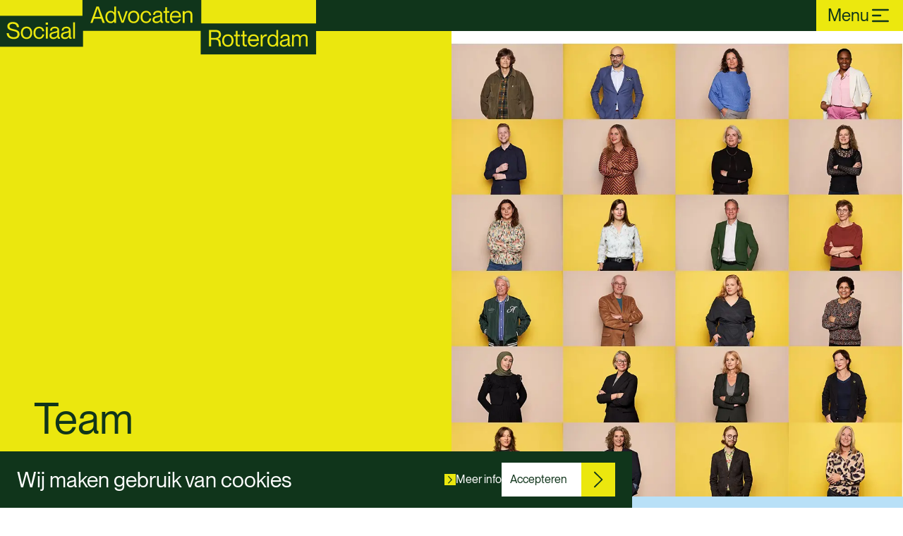

--- FILE ---
content_type: text/html; charset=utf-8
request_url: https://sociaaladvocatenrotterdam.nl/team
body_size: 23412
content:
<!DOCTYPE html><html lang="en" class="__className_051bb5"><head><meta charSet="utf-8"/><meta name="viewport" content="width=device-width, initial-scale=1"/><link rel="preload" href="/_next/static/media/dc03e58dafb0f94e-s.p.woff2" as="font" crossorigin="" type="font/woff2"/><link rel="stylesheet" href="/_next/static/css/2955b8d0298e77e7.css" data-precedence="next"/><link rel="stylesheet" href="/_next/static/css/9efd1f6f099e7ebc.css" data-precedence="next"/><link rel="preload" as="script" fetchPriority="low" href="/_next/static/chunks/webpack-176081ff207bab18.js"/><script src="/_next/static/chunks/fd9d1056-8c6ba29706bc4fe7.js" async=""></script><script src="/_next/static/chunks/2472-b45f04cc302be693.js" async=""></script><script src="/_next/static/chunks/main-app-8ed6d57d180fb331.js" async=""></script><script src="/_next/static/chunks/bc9c3264-2ba579dc66b74404.js" async=""></script><script src="/_next/static/chunks/3d9553d5-dc2c31009495763d.js" async=""></script><script src="/_next/static/chunks/ec3863c0-39e847279a63c9b2.js" async=""></script><script src="/_next/static/chunks/12038df7-0ed6b487935e0b39.js" async=""></script><script src="/_next/static/chunks/358ff52d-91e86ba4408ccf75.js" async=""></script><script src="/_next/static/chunks/969c1769-cb37fbf67224f931.js" async=""></script><script src="/_next/static/chunks/4509ffe6-9d6de42570e8b36f.js" async=""></script><script src="/_next/static/chunks/93854f56-b8f0715ce373d8ce.js" async=""></script><script src="/_next/static/chunks/ccd63cfe-d401f742bdf4b133.js" async=""></script><script src="/_next/static/chunks/13b76428-f0fe9fe157a3353a.js" async=""></script><script src="/_next/static/chunks/8ace8c09-9f12c3490a72b6d8.js" async=""></script><script src="/_next/static/chunks/8326-c9a1e84b76c7a657.js" async=""></script><script src="/_next/static/chunks/6703-5b10b0f51d1099d9.js" async=""></script><script src="/_next/static/chunks/2538-0ffe64e839f1e41d.js" async=""></script><script src="/_next/static/chunks/1446-0fc23e11c387b240.js" async=""></script><script src="/_next/static/chunks/app/(website)/%5Bslug%5D/page-866dbbc1d67d46f6.js" async=""></script><script src="/_next/static/chunks/app/(website)/error-de06f871634731d7.js" async=""></script><script src="/_next/static/chunks/app/(website)/layout-e54ff8336d856799.js" async=""></script><link rel="preload" href="https://www.googletagmanager.com/gtag/js?id=G-MYZYHJGZZM" as="script"/><meta name="google-site-verification" content="PLF8SSI_ugNQjLKWWmu2IuD-1ZBBUeWRQibdNK-Ufp8"/><title>Team Sociaal Advocaten Rotterdam • Sociaal Advocaten Rotterdam</title><meta name="description" content="Team Sociaal Advocaten Rotterdam"/><meta name="author" content="Nino Merdzanovic"/><meta name="creator" content="Friends For Brands"/><meta name="robots" content="index, follow"/><meta name="format-detection" content="telephone=no, address=no, email=no"/><meta property="og:title" content="Team • Sociaal Advocaten Rotterdam"/><meta property="og:description" content="Het team van Sociaal Advocaten Rotterdam"/><meta name="twitter:card" content="summary_large_image"/><meta name="twitter:site" content="@site"/><meta name="twitter:title" content="Team • Sociaal Advocaten Rotterdam"/><meta name="twitter:description" content="Het team van Sociaal Advocaten Rotterdam"/><link rel="icon" href="/favicon.svg"/><meta name="next-size-adjust"/><script src="/_next/static/chunks/polyfills-c67a75d1b6f99dc8.js" noModule=""></script></head><body class="overflow-x-hidden text-sm antialiased md:text-base bg-sand"><header class="fixed top-0 left-0 right-0 z-50"><div class="flex justify-between h-[2.35rem] lg:h-11"><div class="w-full max-w-sm lg:max-w-md"><a title="Home" href="/"><svg class="w-full h-full overflow-visible" version="1.0" xmlns="http://www.w3.org/2000/svg" x="0px" y="0px" viewBox="0 0 520.3 50.3"><g id="Page-1"><g id="logo2"><g id="Group" transform="translate(381.200000, 43.240000)" class="transition-transform duration-300 ease-in-out delay-100" style="transform:translate(381.200000px, 82px)"><rect id="Rectangle" x="-50.8" y="-43.8" fill="#10351B" width="190" height="51"></rect><g transform="translate(15.740000, 12.330000)"><path id="Shape" fill="#EBE70E" d="M-52.9-45.4h10.8c5.9,0,9,2.8,9,7.8c0,3.4-2.1,5.9-4.9,6.6v0.1c6,1.2,3.8,11.8,5.2,12.3v0.2      h-3.6c-1.2-1.1,1.4-10.9-5.4-10.9h-7.7v10.9h-3.4C-52.9-18.4-52.9-45.4-52.9-45.4z M-49.5-32.3h6.6c4.1,0,6.4-1.8,6.4-5.2      c0-3.1-1.7-4.8-6.3-4.8h-6.7V-32.3z"></path><path id="Shape_00000119087250066292092830000011444274688492142230_" fill="#EBE70E" d="M-31.2-28c0-6,3.5-10.2,9.4-10.2      c5.8,0,9.3,4.2,9.3,10.2s-3.5,10.2-9.3,10.2C-27.7-17.8-31.2-22-31.2-28z M-15.7-28c0-4.1-1.9-7.5-6.2-7.5s-6.2,3.4-6.2,7.5      s1.9,7.5,6.2,7.5S-15.7-23.9-15.7-28z"></path><path id="Path" fill="#EBE70E" d="M-8.8-37.6V-44h3v6.4h3.7v2.6h-3.7v11.6c0,2,0.5,2.6,2.2,2.6c0.6,0,0.9,0,1.6-0.1v2.6      c-0.9,0.1-1.4,0.1-2,0.1c-2.8,0-4.8-1-4.8-5.4V-35h-2.8v-2.6L-8.8-37.6L-8.8-37.6z"></path><path id="Path_00000064313687317650135520000005780005809946486185_" fill="#EBE70E" d="M2.6-37.6V-44h3v6.4h3.7v2.6H5.6v11.6      c0,2,0.5,2.6,2.2,2.6c0.6,0,0.9,0,1.6-0.1v2.6c-0.9,0.1-1.4,0.1-2.1,0.1c-2.8,0-4.8-1-4.8-5.4V-35h-2.8v-2.6L2.6-37.6L2.6-37.6z      "></path><path id="Shape_00000035504590305651734130000005375308994602297522_" fill="#EBE70E" d="M11.1-28c0-6.2,3.6-10.2,9.3-10.2      c5.6,0,8.8,3.8,8.8,9.5c0,0.6,0,1.2,0,1.5H14.3c0.1,3.4,2,6.8,6.2,6.8c3.7,0,5.2-2.5,5.5-3.9h3c-1,3.6-3.7,6.5-8.6,6.5      C14.4-17.8,11.1-22.2,11.1-28z M14.3-29.9h11.8c0-3.2-2.2-5.7-5.8-5.7C17-35.6,14.5-33.2,14.3-29.9z"></path><path id="Path_00000085938624657595648530000004622031854894194314_" fill="#EBE70E" d="M35.2-37.6v3.8h0.1c1-2.5,2.5-4.3,5.3-4.3      c0.7,0,1.2,0,1.8,0.1v3c-0.5-0.1-0.8-0.1-1.2-0.1c-3.5,0-5.9,2.8-5.9,6.5v10.3h-3v-19.3H35.2z"></path><path id="Shape_00000090974421588958827840000012312640833120517804_" fill="#EBE70E" d="M58-35.1v-10.3h3v27h-3v-2.4h-0.1      c-1.1,1.5-2.9,2.9-6,2.9c-4.8,0-8.6-3.8-8.6-10.1s3.8-10.1,8.6-10.1C55-38.1,56.7-36.8,58-35.1L58-35.1L58-35.1z M58-28      c0-4.5-2.2-7.5-5.8-7.5c-3.9,0-5.8,3.7-5.8,7.5s1.8,7.5,5.8,7.5C55.7-20.5,58-23.5,58-28z"></path><path id="Shape_00000000930291686485527080000000681971441808378007_" fill="#EBE70E" d="M63.8-23.3c0-4.4,3.2-5.6,8.2-6.5      c3.3-0.6,4.8-1,4.8-2.9c0-1.5-0.8-2.8-4-2.8c-3.6,0-4.7,1.1-4.9,3.9h-3.1c0.1-3.8,2.5-6.6,8.1-6.6c3.6,0,6.8,1.5,6.8,6.2v9.2      c0,1.5,0.2,2.3,1,2.3c0.1,0,0.2,0,0.5,0v2.1c-0.5,0.1-0.9,0.2-1.5,0.2c-1.6,0-2.7-0.6-2.9-3h-0.1c-1.2,2.1-3.4,3.4-6.6,3.4      C66.2-17.9,63.8-20.1,63.8-23.3z M76.7-25.8v-3.1c-0.6,0.6-2.4,1.1-4.5,1.5c-3.7,0.8-5.3,1.7-5.3,3.9c0,1.9,1,3,3.4,3      C74-20.5,76.7-22.1,76.7-25.8z"></path><path id="Path_00000074410790740561324910000017375021755908011139_" fill="#EBE70E" d="M83.8-37.6h3v2.3h0.1      c1-1.4,2.7-2.8,5.5-2.8c2.7,0,4.3,1.2,5.1,3.3h0.1c1.3-1.8,3.3-3.3,6.2-3.3c3.9,0,5.7,2.3,5.7,6.3v13.4h-3v-12.7      c0-2.5-0.5-4.4-3.5-4.4s-4.9,2.1-4.9,5.1v12h-3v-12.7c0-2.5-0.5-4.4-3.5-4.4s-4.9,2.1-4.9,5.1v12h-3L83.8-37.6L83.8-37.6z"></path></g></g><g id="Group_00000057150168021225023810000007350535376108563134_" transform="translate(157.760000, 0.000000)"><rect id="Rectangle_00000175300427900192120990000014160745406343912376_" x="-22" y="-0.6" fill="#10351B" width="195.6" height="51"></rect><g transform="translate(14.110000, 12.320000)"><path id="Shape_00000085248115447357825360000013003867933362993318_" fill="#EBE70E" d="M-17.1,18.1l-2.4,6.8H-23l9.9-27h3.8      l10,27h-3.6l-2.4-6.8C-5.3,18.2-17.1,18.2-17.1,18.1z M-6.4,15.2L-11.1,1h-0.1L-16,15.2H-6.4z"></path><path id="Shape_00000030474384418037954220000007204550083354170012_" fill="#EBE70E" d="M16.3,8.2V-2.1h3v27h-3v-2.4h-0.1      c-1.1,1.5-2.9,2.9-6,2.9c-4.8,0-8.6-3.8-8.6-10.1S5.4,5.1,10.2,5.1C13.3,5.1,15.1,6.4,16.3,8.2L16.3,8.2L16.3,8.2z M16.3,15.2      c0-4.5-2.2-7.5-5.8-7.5c-3.9,0-5.8,3.7-5.8,7.5s1.8,7.5,5.8,7.5C14.1,22.8,16.3,19.8,16.3,15.2z"></path><polygon id="Path_00000055709524065468353260000011898117340296754103_" fill="#EBE70E" points="24.6,5.6 29.9,21.8 30,21.8      35.2,5.6 38.4,5.6 31.6,24.8 28.2,24.8 21.3,5.6     "></polygon><path id="Shape_00000070094965668485565540000010325832478158943404_" fill="#EBE70E" d="M38.8,15.2c0-6,3.5-10.2,9.4-10.2      c5.8,0,9.3,4.2,9.3,10.2S54,25.4,48.1,25.4C42.3,25.4,38.8,21.2,38.8,15.2z M54.3,15.2c0-4.1-1.9-7.5-6.2-7.5s-6.2,3.4-6.2,7.5      s1.9,7.5,6.2,7.5C52.4,22.8,54.3,19.3,54.3,15.2z"></path><path id="Path_00000118365440633263418740000010118753251241317796_" fill="#EBE70E" d="M68.8,7.7c-4.5,0-6.1,3.9-6.1,7.5      s1.6,7.5,6.1,7.5c3.9,0,5.1-2.7,5.2-5h3.1c-0.3,4.4-3.7,7.6-8.4,7.6c-5.6,0-9.3-4.1-9.3-10.1s3.7-10.1,9.3-10.1      c4.7,0,7.9,3.2,8.4,7.5H74C73.9,10.4,72.6,7.7,68.8,7.7z"></path><path id="Shape_00000114777569737772740560000004151013781160431756_" fill="#EBE70E" d="M79.2,19.9c0-4.4,3.2-5.6,8.2-6.5      c3.3-0.6,4.8-1,4.8-2.9c0-1.5-0.8-2.8-4-2.8c-3.6,0-4.7,1.1-4.9,3.9h-3.1C80.3,7.9,82.6,5,88.3,5c3.6,0,6.8,1.5,6.8,6.2v9.2      c0,1.5,0.2,2.3,1,2.3c0.1,0,0.2,0,0.5,0v2.1C96,24.9,95.5,25,95,25c-1.6,0-2.7-0.6-2.9-3H92c-1.2,2.1-3.4,3.4-6.6,3.4      C81.6,25.4,79.2,23.1,79.2,19.9z M92.1,17.4v-3.1c-0.6,0.6-2.4,1.1-4.5,1.5c-3.7,0.8-5.3,1.7-5.3,3.9c0,1.9,1,3,3.4,3      C89.4,22.8,92.1,21.1,92.1,17.4z"></path><path id="Path_00000122716172399311532130000014338398492849393055_" fill="#EBE70E" d="M100.1,5.6v-6.4h3v6.4h3.7v2.6h-3.7v11.6      c0,2,0.5,2.6,2.2,2.6c0.6,0,0.9,0,1.6-0.1v2.6c-0.9,0.1-1.3,0.2-2,0.2c-2.8,0-4.8-1-4.8-5.4V8.4h-2.8V5.6H100.1L100.1,5.6z"></path><path id="Shape_00000152223759802908785920000008603781443050368931_" fill="#EBE70E" d="M107.9,15.2c0-6.1,3.6-10.1,9.3-10.1      c5.6,0,8.8,3.8,8.8,9.5c0,0.6,0,1.2,0,1.5h-15c0.1,3.4,2,6.8,6.2,6.8c3.7,0,5.2-2.5,5.5-3.9h3c-1,3.6-3.7,6.5-8.6,6.5      C111.1,25.4,107.9,21,107.9,15.2z M111,13.4h11.8c0-3.2-2.2-5.7-5.8-5.7C113.7,7.6,111.2,10.1,111,13.4z"></path><path id="Path_00000081606067066208125620000018099106052093671815_" fill="#EBE70E" d="M129,5.6h3v2.3h0.1c1-1.4,3-2.8,6.3-2.8      c3.5,0,6.4,1.9,6.4,6.3v13.4h-3V12.2c0-2.5-1.2-4.4-4.2-4.4c-3.4,0-5.6,2.1-5.6,5.1v12h-3V5.6L129,5.6z"></path></g></g><g id="Group_00000115489476117207374490000004937733840892690588_" class="transition-transform duration-300 ease-in-out delay-100" style="transform:translate(0.000000px, 55px)"><rect id="Rectangle_00000160184767578072052430000004154073260372500157_" y="-29.4" fill="#10351B" width="136.7" height="51"></rect><g transform="translate(12.620000, 11.730000)"><path id="Path_00000003826599408251983710000005315897342176841900_" fill="#EBE70E" d="M19.6-10.9c0,4.4-2.9,8-9.6,8      S-1.4-6.4-1.7-12.5h3.5c0.4,3.7,2.5,6.6,8.1,6.6c4.8,0,6.2-2.1,6.2-4.9c0-3.8-2.6-4.2-7.8-5.5c-4-1-8.8-2.3-8.8-7.5      c0-4.3,3.3-7.1,9.1-7.1c6.1,0,9.8,3.1,10.2,8.5h-3.5c-0.5-3.6-2.4-5.5-6.7-5.5C4.8-28,3-26.5,3-24c0,3.4,3.2,4,6.7,4.9      C14.8-17.9,19.6-16.6,19.6-10.9z"></path><path id="Shape_00000042016859184080172110000004019240866753414292_" fill="#EBE70E" d="M21.7-13.1c0-6,3.5-10.2,9.4-10.2      c5.8,0,9.3,4.2,9.3,10.2S36.9-2.9,31.1-2.9S21.7-7.1,21.7-13.1z M37.3-13.1c0-4.1-1.9-7.5-6.2-7.5s-6.2,3.4-6.2,7.5      s1.9,7.5,6.2,7.5C35.4-5.5,37.3-9,37.3-13.1z"></path><path id="Path_00000166659004856035263740000003515350227372179337_" fill="#EBE70E" d="M51.8-20.6c-4.5,0-6.1,3.9-6.1,7.5      s1.6,7.5,6.1,7.5c3.9,0,5.1-2.7,5.2-5h3.1C59.8-6.2,56.4-3,51.7-3c-5.6,0-9.3-4.1-9.3-10.1s3.8-10.1,9.4-10.1      c4.7,0,7.9,3.2,8.4,7.5H57C56.9-17.9,55.6-20.6,51.8-20.6z"></path><path id="Shape_00000048488749012098013050000010253101729237143465_" fill="#EBE70E" d="M66.3-30v3.6h-3.6V-30H66.3z M66-22.7      v19.2h-3v-19.2H66z"></path><path id="Shape_00000030455808421737304110000010889895582337394844_" fill="#EBE70E" d="M68.8-8.4c0-4.4,3.2-5.6,8.2-6.5      c3.3-0.6,4.8-1,4.8-2.9c0-1.5-0.8-2.8-4-2.8c-3.6,0-4.7,1.1-4.9,3.9h-3.1c0.2-3.7,2.5-6.5,8.1-6.5c3.6,0,6.8,1.5,6.8,6.2v9.2      c0,1.5,0.2,2.3,1,2.3c0.1,0,0.2,0,0.5,0v2.1c-0.5,0.1-0.9,0.2-1.5,0.2c-1.6,0-2.7-0.6-2.9-3h-0.1c-1.2,2.1-3.4,3.4-6.6,3.4      C71.2-2.9,68.8-5.1,68.8-8.4z M81.7-10.9V-14c-0.6,0.6-2.4,1.1-4.5,1.5c-3.7,0.8-5.3,1.7-5.3,3.9c0,1.9,1,3,3.4,3      C78.9-5.6,81.7-7.2,81.7-10.9z"></path><path id="Shape_00000057850415682894766280000011250588966749505691_" fill="#EBE70E" d="M87.8-8.4c0-4.4,3.2-5.6,8.2-6.5      c3.3-0.6,4.8-1,4.8-2.9c0-1.5-0.8-2.8-4-2.8c-3.6,0-4.7,1.1-4.9,3.9h-3.1c0.2-3.7,2.5-6.5,8.1-6.5c3.6,0,6.8,1.5,6.8,6.2v9.2      c0,1.5,0.2,2.3,1,2.3c0.1,0,0.2,0,0.5,0v2.1c-0.5,0.1-0.9,0.2-1.5,0.2c-1.6,0-2.7-0.6-2.9-3h-0.1c-1.2,2.1-3.4,3.4-6.6,3.4      C90.2-2.9,87.8-5.1,87.8-8.4z M100.7-10.9V-14c-0.6,0.6-2.4,1.1-4.5,1.5c-3.7,0.8-5.3,1.7-5.3,3.9c0,1.9,1,3,3.4,3      C98-5.6,100.7-7.2,100.7-10.9z"></path><polygon id="Path_00000158729256711871633430000012161571997784558473_" fill="#EBE70E" points="110.8,-30.4 110.8,-3.5      107.8,-3.5 107.8,-30.4     "></polygon></g></g></g></g></svg></a></div><div class="bg-forrestGreen grow"></div><div class="flex items-center px-2 sm:px-4 bg-accent"><button class="flex items-center w-full gap-3 text-lg md:text-lg lg:text-2xl place-content-center text-forrestGreen">Menu<svg stroke="currentColor" fill="none" stroke-width="2" viewBox="0 0 24 24" aria-hidden="true" class="w-6 h-6 lg:w-8 lg:h-8" height="1em" width="1em" xmlns="http://www.w3.org/2000/svg"><path stroke-linecap="round" stroke-linejoin="round" d="M4 6h16M4 12h8m-8 6h16"></path></svg></button><ul class="absolute transition-all ease-in-out duration-300 w-screen max-w-sm sm:max-w-md lg:max-w-lg space-y-4 sm:space-y-6 font-medium text-xl sm:text-2xl md:text-3xl lg:text-4xl overflow-y-auto top-[2.3rem] lg:top-11 py-8 px-6 sm:py-12 sm:px-10 right-0 bg-accent text-forrestGreen translate-x-[100%]"><li><a class="" href="/">Home</a></li><li><a class="" href="/over-ons">Over ons</a></li><li><a class="" href="/rechtsgebieden">Rechtsgebieden</a></li><li><a class="underline underline-offset-4" href="/team">Team</a></li><li><a class="" href="/werken-bij">Werken bij</a></li><li><a class="" href="/blog">Blog</a></li><li><a class="" href="/contact">Contact</a></li></ul></div></div></header><main class=""><section class="bg-sun grid grid-cols-1 lg:grid-cols-2 items-end"><div class="order-2 lg:order-1"><div class="px-6 sm:px-8 xl:px-12 mx-auto max-w-8xl py-7 md:py-12 lg:pb-20"><div class="max-w-lg space-y-3 lg:max-w-xl text-forrestGreen"><h1 class="text-2xl hyphens-auto md:text-4xl lg:text-5xl xl:text-6xl">Team</h1></div></div></div><div class="order-1 lg:order-2"><img alt="Image" class="object-cover w-full aspect-square lg:max-h-[750px]" data-lqip="true" height="1100" src="[data-uri]" width="1000"/><img data-loading="true" style="height:10px !important;opacity:0;pointer-events:none;position:absolute;user-select:none;width:10px !important;z-index:-10" alt="Image" loading="lazy" class="object-cover w-full aspect-square lg:max-h-[750px]" srcSet="https://cdn.sanity.io/images/nej2apn0/production/dca3bdd536caf057faa831a40df4f825d1933a76-1000x1100.png?auto=format&amp;fit=max&amp;q=75&amp;rect=0,0,1000,1100&amp;w=250 250w, https://cdn.sanity.io/images/nej2apn0/production/dca3bdd536caf057faa831a40df4f825d1933a76-1000x1100.png?auto=format&amp;fit=max&amp;q=75&amp;rect=0,0,1000,1100&amp;w=500 500w, https://cdn.sanity.io/images/nej2apn0/production/dca3bdd536caf057faa831a40df4f825d1933a76-1000x1100.png?auto=format&amp;fit=max&amp;q=75&amp;rect=0,0,1000,1100&amp;w=750 750w, https://cdn.sanity.io/images/nej2apn0/production/dca3bdd536caf057faa831a40df4f825d1933a76-1000x1100.png?auto=format&amp;fit=max&amp;q=75&amp;rect=0,0,1000,1100&amp;w=1000 1000w" src="https://cdn.sanity.io/images/nej2apn0/production/dca3bdd536caf057faa831a40df4f825d1933a76-1000x1100.png?auto=format&amp;fit=max&amp;q=75&amp;rect=0,0,1000,1100&amp;w=1000" width="1000" height="1100"/></div></section><section class="py-10 md:py-20 bg-skyBlue"><div class="px-6 sm:px-8 xl:px-12 mx-auto max-w-8xl"><div class="grid-cols-1 gap-4 md:grid-cols-2 lg:grid-cols-3 xl:grid-cols-4 grid"><article class="bg-white text-forrestGreen"><img alt="Image" class="w-full" data-lqip="true" height="304" src="[data-uri]" width="380"/><img data-loading="true" style="height:10px !important;opacity:0;pointer-events:none;position:absolute;user-select:none;width:10px !important;z-index:-10" alt="Image" loading="lazy" class="w-full" srcSet="https://cdn.sanity.io/images/nej2apn0/production/86c74d3ecd34da5f3084b11a4f9e0f32c3c84e2f-760x608.png?auto=format&amp;fit=max&amp;q=75&amp;w=190 190w, https://cdn.sanity.io/images/nej2apn0/production/86c74d3ecd34da5f3084b11a4f9e0f32c3c84e2f-760x608.png?auto=format&amp;fit=max&amp;q=75&amp;w=380 380w, https://cdn.sanity.io/images/nej2apn0/production/86c74d3ecd34da5f3084b11a4f9e0f32c3c84e2f-760x608.png?auto=format&amp;fit=max&amp;q=75&amp;w=570 570w, https://cdn.sanity.io/images/nej2apn0/production/86c74d3ecd34da5f3084b11a4f9e0f32c3c84e2f-760x608.png?auto=format&amp;fit=max&amp;q=75&amp;w=760 760w" src="https://cdn.sanity.io/images/nej2apn0/production/86c74d3ecd34da5f3084b11a4f9e0f32c3c84e2f-760x608.png?auto=format&amp;fit=max&amp;q=75&amp;w=380" width="380" height="304"/><div class="p-4"><div class="space-y-7 lg:space-y-10"><div><h2 class="text-xl font-medium lg:text-2xl">Naïma Ahnouch - Kantoor Noord</h2><p class="max-w-sm text-sm font-light md:text-lg">Advocaat</p><ul class="grid grid-cols-1 gap-1 mt-3"><li><a class="flex gap-2 text-md text-forrestGreen hover:underline" title="Rechtsgebied: Werk en ontslag" href="/rechtsgebied/werk-en-ontslag"><svg width="19" height="20" viewBox="0 0 19 20" fill="none" class="bg-skyBlue" xmlns="http://www.w3.org/2000/svg"><rect x="0.216797" y="0.733398" width="18" height="19.2"></rect><path d="M6.81641 4.57324L12.2164 10.3336L6.81641 16.0932"></path><path class="stroke-forrestGreen" d="M6.81641 4.57324L12.2164 10.3336L6.81641 16.0932" stroke-width="1.5" stroke-miterlimit="10" stroke-linecap="square"></path></svg>Werk en ontslag</a></li></ul></div><ul><li><a href="tel:0104650966" class="text-md text-forrestGreen hover:underline">010 465 09 66</a></li><li><a href="mailto:ahnouch@sociaaladvocatenrotterdam.nl" class="flex gap-2 mt-2 text-md text-forrestGreen hover:underline"><svg width="19" height="20" viewBox="0 0 19 20" fill="none" class="bg-skyBlue" xmlns="http://www.w3.org/2000/svg"><rect x="0.216797" y="0.733398" width="18" height="19.2"></rect><path d="M6.81641 4.57324L12.2164 10.3336L6.81641 16.0932"></path><path class="stroke-forrestGreen" d="M6.81641 4.57324L12.2164 10.3336L6.81641 16.0932" stroke-width="1.5" stroke-miterlimit="10" stroke-linecap="square"></path></svg>Stuur een e-mail</a></li></ul></div></div></article><article class="bg-white text-forrestGreen"><img alt="Hilde van Asperen" class="w-full" data-lqip="true" height="304" src="[data-uri]" width="380"/><img data-loading="true" style="height:10px !important;opacity:0;pointer-events:none;position:absolute;user-select:none;width:10px !important;z-index:-10" alt="Hilde van Asperen" loading="lazy" class="w-full" srcSet="https://cdn.sanity.io/images/nej2apn0/production/f36e61a5da75eee0b1a4b8f4703142acfcf17f74-1500x1200.jpg?auto=format&amp;fit=max&amp;q=75&amp;w=190 190w, https://cdn.sanity.io/images/nej2apn0/production/f36e61a5da75eee0b1a4b8f4703142acfcf17f74-1500x1200.jpg?auto=format&amp;fit=max&amp;q=75&amp;w=380 380w, https://cdn.sanity.io/images/nej2apn0/production/f36e61a5da75eee0b1a4b8f4703142acfcf17f74-1500x1200.jpg?auto=format&amp;fit=max&amp;q=75&amp;w=570 570w, https://cdn.sanity.io/images/nej2apn0/production/f36e61a5da75eee0b1a4b8f4703142acfcf17f74-1500x1200.jpg?auto=format&amp;fit=max&amp;q=75&amp;w=760 760w" src="https://cdn.sanity.io/images/nej2apn0/production/f36e61a5da75eee0b1a4b8f4703142acfcf17f74-1500x1200.jpg?auto=format&amp;fit=max&amp;q=75&amp;w=380" width="380" height="304"/><div class="p-4"><div class="space-y-7 lg:space-y-10"><div><h2 class="text-xl font-medium lg:text-2xl">Hilde van Asperen - Kantoor Noord</h2><p class="max-w-sm text-sm font-light md:text-lg">Advocaat</p><ul class="grid grid-cols-1 gap-1 mt-3"><li><a class="flex gap-2 text-md text-forrestGreen hover:underline" title="Rechtsgebied: Familie en gezinsleven" href="/rechtsgebied/familie-en-gezinsleven"><svg width="19" height="20" viewBox="0 0 19 20" fill="none" class="bg-skyBlue" xmlns="http://www.w3.org/2000/svg"><rect x="0.216797" y="0.733398" width="18" height="19.2"></rect><path d="M6.81641 4.57324L12.2164 10.3336L6.81641 16.0932"></path><path class="stroke-forrestGreen" d="M6.81641 4.57324L12.2164 10.3336L6.81641 16.0932" stroke-width="1.5" stroke-miterlimit="10" stroke-linecap="square"></path></svg>Familie en gezinsleven</a></li><li><a class="flex gap-2 text-md text-forrestGreen hover:underline" title="Rechtsgebied: Vreemdelingen, vluchtelingen en asiel" href="/rechtsgebied/vreemdelingen-vluchtelingen-en-asiel"><svg width="19" height="20" viewBox="0 0 19 20" fill="none" class="bg-skyBlue" xmlns="http://www.w3.org/2000/svg"><rect x="0.216797" y="0.733398" width="18" height="19.2"></rect><path d="M6.81641 4.57324L12.2164 10.3336L6.81641 16.0932"></path><path class="stroke-forrestGreen" d="M6.81641 4.57324L12.2164 10.3336L6.81641 16.0932" stroke-width="1.5" stroke-miterlimit="10" stroke-linecap="square"></path></svg>Vreemdelingen, vluchtelingen en asiel</a></li></ul></div><ul><li><a href="tel:0104044083" class="text-md text-forrestGreen hover:underline">010 404 40 83</a></li><li><a href="mailto:asperen@sociaaladvocatenrotterdam.nl" class="flex gap-2 mt-2 text-md text-forrestGreen hover:underline"><svg width="19" height="20" viewBox="0 0 19 20" fill="none" class="bg-skyBlue" xmlns="http://www.w3.org/2000/svg"><rect x="0.216797" y="0.733398" width="18" height="19.2"></rect><path d="M6.81641 4.57324L12.2164 10.3336L6.81641 16.0932"></path><path class="stroke-forrestGreen" d="M6.81641 4.57324L12.2164 10.3336L6.81641 16.0932" stroke-width="1.5" stroke-miterlimit="10" stroke-linecap="square"></path></svg>Stuur een e-mail</a></li></ul></div></div></article><article class="bg-white text-forrestGreen"><img alt="Image" class="w-full" data-lqip="true" height="304" src="[data-uri]" width="380"/><img data-loading="true" style="height:10px !important;opacity:0;pointer-events:none;position:absolute;user-select:none;width:10px !important;z-index:-10" alt="Image" loading="lazy" class="w-full" srcSet="https://cdn.sanity.io/images/nej2apn0/production/c075c8b2f68ecfbc2db7cb761485b534d70a2846-1500x1200.jpg?auto=format&amp;fit=max&amp;q=75&amp;w=190 190w, https://cdn.sanity.io/images/nej2apn0/production/c075c8b2f68ecfbc2db7cb761485b534d70a2846-1500x1200.jpg?auto=format&amp;fit=max&amp;q=75&amp;w=380 380w, https://cdn.sanity.io/images/nej2apn0/production/c075c8b2f68ecfbc2db7cb761485b534d70a2846-1500x1200.jpg?auto=format&amp;fit=max&amp;q=75&amp;w=570 570w, https://cdn.sanity.io/images/nej2apn0/production/c075c8b2f68ecfbc2db7cb761485b534d70a2846-1500x1200.jpg?auto=format&amp;fit=max&amp;q=75&amp;w=760 760w" src="https://cdn.sanity.io/images/nej2apn0/production/c075c8b2f68ecfbc2db7cb761485b534d70a2846-1500x1200.jpg?auto=format&amp;fit=max&amp;q=75&amp;w=380" width="380" height="304"/><div class="p-4"><div class="space-y-7 lg:space-y-10"><div><h2 class="text-xl font-medium lg:text-2xl">Pejman Bahreman - Kantoor Zuid</h2><p class="max-w-sm text-sm font-light md:text-lg">Advocaat</p><ul class="grid grid-cols-1 gap-1 mt-3"><li class="flex gap-2 text-md text-forrestGreen"><svg width="19" height="20" viewBox="0 0 19 20" fill="none" class="bg-skyBlue" xmlns="http://www.w3.org/2000/svg"><rect x="0.216797" y="0.733398" width="18" height="19.2"></rect><path d="M6.81641 4.57324L12.2164 10.3336L6.81641 16.0932"></path><path class="stroke-forrestGreen" d="M6.81641 4.57324L12.2164 10.3336L6.81641 16.0932" stroke-width="1.5" stroke-miterlimit="10" stroke-linecap="square"></path></svg>Bestuursrecht</li><li><a class="flex gap-2 text-md text-forrestGreen hover:underline" title="Rechtsgebied: Burgemeesterssluiting woning" href="/rechtsgebied/burgemeesterssluiting-woning"><svg width="19" height="20" viewBox="0 0 19 20" fill="none" class="bg-skyBlue" xmlns="http://www.w3.org/2000/svg"><rect x="0.216797" y="0.733398" width="18" height="19.2"></rect><path d="M6.81641 4.57324L12.2164 10.3336L6.81641 16.0932"></path><path class="stroke-forrestGreen" d="M6.81641 4.57324L12.2164 10.3336L6.81641 16.0932" stroke-width="1.5" stroke-miterlimit="10" stroke-linecap="square"></path></svg>Burgemeesterssluiting woning</a></li><li><a class="flex gap-2 text-md text-forrestGreen hover:underline" title="Rechtsgebied: Strafrecht" href="/rechtsgebied/strafrecht"><svg width="19" height="20" viewBox="0 0 19 20" fill="none" class="bg-skyBlue" xmlns="http://www.w3.org/2000/svg"><rect x="0.216797" y="0.733398" width="18" height="19.2"></rect><path d="M6.81641 4.57324L12.2164 10.3336L6.81641 16.0932"></path><path class="stroke-forrestGreen" d="M6.81641 4.57324L12.2164 10.3336L6.81641 16.0932" stroke-width="1.5" stroke-miterlimit="10" stroke-linecap="square"></path></svg>Strafrecht</a></li><li><a class="flex gap-2 text-md text-forrestGreen hover:underline" title="Rechtsgebied: Woon-urgentie" href="/rechtsgebied/woon-urgentie"><svg width="19" height="20" viewBox="0 0 19 20" fill="none" class="bg-skyBlue" xmlns="http://www.w3.org/2000/svg"><rect x="0.216797" y="0.733398" width="18" height="19.2"></rect><path d="M6.81641 4.57324L12.2164 10.3336L6.81641 16.0932"></path><path class="stroke-forrestGreen" d="M6.81641 4.57324L12.2164 10.3336L6.81641 16.0932" stroke-width="1.5" stroke-miterlimit="10" stroke-linecap="square"></path></svg>Woon-urgentie</a></li></ul></div><ul><li><a href="tel:0104650966" class="text-md text-forrestGreen hover:underline">010 465 09 66</a></li><li><a href="mailto:bahreman@sociaaladvocatenrotterdam.nl" class="flex gap-2 mt-2 text-md text-forrestGreen hover:underline"><svg width="19" height="20" viewBox="0 0 19 20" fill="none" class="bg-skyBlue" xmlns="http://www.w3.org/2000/svg"><rect x="0.216797" y="0.733398" width="18" height="19.2"></rect><path d="M6.81641 4.57324L12.2164 10.3336L6.81641 16.0932"></path><path class="stroke-forrestGreen" d="M6.81641 4.57324L12.2164 10.3336L6.81641 16.0932" stroke-width="1.5" stroke-miterlimit="10" stroke-linecap="square"></path></svg>Stuur een e-mail</a></li></ul></div></div></article><article class="bg-white text-forrestGreen"><img alt="Image" class="w-full" data-lqip="true" height="304" src="[data-uri]" width="380"/><img data-loading="true" style="height:10px !important;opacity:0;pointer-events:none;position:absolute;user-select:none;width:10px !important;z-index:-10" alt="Image" loading="lazy" class="w-full" srcSet="https://cdn.sanity.io/images/nej2apn0/production/2d672b47948fda62a641e7b6747fd208b163f244-1500x1200.jpg?auto=format&amp;fit=max&amp;q=75&amp;w=190 190w, https://cdn.sanity.io/images/nej2apn0/production/2d672b47948fda62a641e7b6747fd208b163f244-1500x1200.jpg?auto=format&amp;fit=max&amp;q=75&amp;w=380 380w, https://cdn.sanity.io/images/nej2apn0/production/2d672b47948fda62a641e7b6747fd208b163f244-1500x1200.jpg?auto=format&amp;fit=max&amp;q=75&amp;w=570 570w, https://cdn.sanity.io/images/nej2apn0/production/2d672b47948fda62a641e7b6747fd208b163f244-1500x1200.jpg?auto=format&amp;fit=max&amp;q=75&amp;w=760 760w" src="https://cdn.sanity.io/images/nej2apn0/production/2d672b47948fda62a641e7b6747fd208b163f244-1500x1200.jpg?auto=format&amp;fit=max&amp;q=75&amp;w=380" width="380" height="304"/><div class="p-4"><div class="space-y-7 lg:space-y-10"><div><h2 class="text-xl font-medium lg:text-2xl">Jeannet Berkouwer - Kantoor Noord</h2><p class="max-w-sm text-sm font-light md:text-lg">Advocaat</p><ul class="grid grid-cols-1 gap-1 mt-3"><li><a class="flex gap-2 text-md text-forrestGreen hover:underline" title="Rechtsgebied: Strafrecht" href="/rechtsgebied/strafrecht"><svg width="19" height="20" viewBox="0 0 19 20" fill="none" class="bg-skyBlue" xmlns="http://www.w3.org/2000/svg"><rect x="0.216797" y="0.733398" width="18" height="19.2"></rect><path d="M6.81641 4.57324L12.2164 10.3336L6.81641 16.0932"></path><path class="stroke-forrestGreen" d="M6.81641 4.57324L12.2164 10.3336L6.81641 16.0932" stroke-width="1.5" stroke-miterlimit="10" stroke-linecap="square"></path></svg>Strafrecht</a></li><li><a class="flex gap-2 text-md text-forrestGreen hover:underline" title="Rechtsgebied: Uitkeringen en toeslagen" href="/rechtsgebied/uitkeringen-en-toeslagen"><svg width="19" height="20" viewBox="0 0 19 20" fill="none" class="bg-skyBlue" xmlns="http://www.w3.org/2000/svg"><rect x="0.216797" y="0.733398" width="18" height="19.2"></rect><path d="M6.81641 4.57324L12.2164 10.3336L6.81641 16.0932"></path><path class="stroke-forrestGreen" d="M6.81641 4.57324L12.2164 10.3336L6.81641 16.0932" stroke-width="1.5" stroke-miterlimit="10" stroke-linecap="square"></path></svg>Uitkeringen en toeslagen</a></li><li><a class="flex gap-2 text-md text-forrestGreen hover:underline" title="Rechtsgebied: Werk en ontslag" href="/rechtsgebied/werk-en-ontslag"><svg width="19" height="20" viewBox="0 0 19 20" fill="none" class="bg-skyBlue" xmlns="http://www.w3.org/2000/svg"><rect x="0.216797" y="0.733398" width="18" height="19.2"></rect><path d="M6.81641 4.57324L12.2164 10.3336L6.81641 16.0932"></path><path class="stroke-forrestGreen" d="M6.81641 4.57324L12.2164 10.3336L6.81641 16.0932" stroke-width="1.5" stroke-miterlimit="10" stroke-linecap="square"></path></svg>Werk en ontslag</a></li><li><a class="flex gap-2 text-md text-forrestGreen hover:underline" title="Rechtsgebied: Jeugd en recht" href="/rechtsgebied/jeugd-en-recht"><svg width="19" height="20" viewBox="0 0 19 20" fill="none" class="bg-skyBlue" xmlns="http://www.w3.org/2000/svg"><rect x="0.216797" y="0.733398" width="18" height="19.2"></rect><path d="M6.81641 4.57324L12.2164 10.3336L6.81641 16.0932"></path><path class="stroke-forrestGreen" d="M6.81641 4.57324L12.2164 10.3336L6.81641 16.0932" stroke-width="1.5" stroke-miterlimit="10" stroke-linecap="square"></path></svg>Jeugd en recht</a></li></ul></div><ul><li><a href="tel:0104650966" class="text-md text-forrestGreen hover:underline">010 465 09 66</a></li><li><a href="mailto:berkouwer@sociaaladvocatenrotterdam.nl " class="flex gap-2 mt-2 text-md text-forrestGreen hover:underline"><svg width="19" height="20" viewBox="0 0 19 20" fill="none" class="bg-skyBlue" xmlns="http://www.w3.org/2000/svg"><rect x="0.216797" y="0.733398" width="18" height="19.2"></rect><path d="M6.81641 4.57324L12.2164 10.3336L6.81641 16.0932"></path><path class="stroke-forrestGreen" d="M6.81641 4.57324L12.2164 10.3336L6.81641 16.0932" stroke-width="1.5" stroke-miterlimit="10" stroke-linecap="square"></path></svg>Stuur een e-mail</a></li></ul></div></div></article><article class="bg-white text-forrestGreen"><img alt="Henriëtte Bioch" class="w-full" data-lqip="true" height="304" src="[data-uri]" width="380"/><img data-loading="true" style="height:10px !important;opacity:0;pointer-events:none;position:absolute;user-select:none;width:10px !important;z-index:-10" alt="Henriëtte Bioch" loading="lazy" class="w-full" srcSet="https://cdn.sanity.io/images/nej2apn0/production/86c74d3ecd34da5f3084b11a4f9e0f32c3c84e2f-760x608.png?auto=format&amp;fit=max&amp;q=75&amp;w=190 190w, https://cdn.sanity.io/images/nej2apn0/production/86c74d3ecd34da5f3084b11a4f9e0f32c3c84e2f-760x608.png?auto=format&amp;fit=max&amp;q=75&amp;w=380 380w, https://cdn.sanity.io/images/nej2apn0/production/86c74d3ecd34da5f3084b11a4f9e0f32c3c84e2f-760x608.png?auto=format&amp;fit=max&amp;q=75&amp;w=570 570w, https://cdn.sanity.io/images/nej2apn0/production/86c74d3ecd34da5f3084b11a4f9e0f32c3c84e2f-760x608.png?auto=format&amp;fit=max&amp;q=75&amp;w=760 760w" src="https://cdn.sanity.io/images/nej2apn0/production/86c74d3ecd34da5f3084b11a4f9e0f32c3c84e2f-760x608.png?auto=format&amp;fit=max&amp;q=75&amp;w=380" width="380" height="304"/><div class="p-4"><div class="space-y-7 lg:space-y-10"><div><h2 class="text-xl font-medium lg:text-2xl">Henriëtte Bioch </h2><p class="max-w-sm text-sm font-light md:text-lg">Advocaatassistent</p></div><ul><li><a href="tel:0104650966" class="text-md text-forrestGreen hover:underline">010 465 09 66</a></li><li><a href="mailto:bioch@sociaaladvocatenrotterdam.nl" class="flex gap-2 mt-2 text-md text-forrestGreen hover:underline"><svg width="19" height="20" viewBox="0 0 19 20" fill="none" class="bg-skyBlue" xmlns="http://www.w3.org/2000/svg"><rect x="0.216797" y="0.733398" width="18" height="19.2"></rect><path d="M6.81641 4.57324L12.2164 10.3336L6.81641 16.0932"></path><path class="stroke-forrestGreen" d="M6.81641 4.57324L12.2164 10.3336L6.81641 16.0932" stroke-width="1.5" stroke-miterlimit="10" stroke-linecap="square"></path></svg>Stuur een e-mail</a></li></ul></div></div></article><article class="bg-white text-forrestGreen"><img alt="Image" class="w-full" data-lqip="true" height="304" src="[data-uri]" width="380"/><img data-loading="true" style="height:10px !important;opacity:0;pointer-events:none;position:absolute;user-select:none;width:10px !important;z-index:-10" alt="Image" loading="lazy" class="w-full" srcSet="https://cdn.sanity.io/images/nej2apn0/production/86c74d3ecd34da5f3084b11a4f9e0f32c3c84e2f-760x608.png?auto=format&amp;fit=max&amp;q=75&amp;w=190 190w, https://cdn.sanity.io/images/nej2apn0/production/86c74d3ecd34da5f3084b11a4f9e0f32c3c84e2f-760x608.png?auto=format&amp;fit=max&amp;q=75&amp;w=380 380w, https://cdn.sanity.io/images/nej2apn0/production/86c74d3ecd34da5f3084b11a4f9e0f32c3c84e2f-760x608.png?auto=format&amp;fit=max&amp;q=75&amp;w=570 570w, https://cdn.sanity.io/images/nej2apn0/production/86c74d3ecd34da5f3084b11a4f9e0f32c3c84e2f-760x608.png?auto=format&amp;fit=max&amp;q=75&amp;w=760 760w" src="https://cdn.sanity.io/images/nej2apn0/production/86c74d3ecd34da5f3084b11a4f9e0f32c3c84e2f-760x608.png?auto=format&amp;fit=max&amp;q=75&amp;w=380" width="380" height="304"/><div class="p-4"><div class="space-y-7 lg:space-y-10"><div><h2 class="text-xl font-medium lg:text-2xl">Lieke Boels</h2><p class="max-w-sm text-sm font-light md:text-lg">Advocaatassistent</p></div><ul><li><a href="tel:0104650966" class="text-md text-forrestGreen hover:underline">010 465 09 66</a></li><li><a href="mailto:boels@sociaaladvocatenrotterdam.nl" class="flex gap-2 mt-2 text-md text-forrestGreen hover:underline"><svg width="19" height="20" viewBox="0 0 19 20" fill="none" class="bg-skyBlue" xmlns="http://www.w3.org/2000/svg"><rect x="0.216797" y="0.733398" width="18" height="19.2"></rect><path d="M6.81641 4.57324L12.2164 10.3336L6.81641 16.0932"></path><path class="stroke-forrestGreen" d="M6.81641 4.57324L12.2164 10.3336L6.81641 16.0932" stroke-width="1.5" stroke-miterlimit="10" stroke-linecap="square"></path></svg>Stuur een e-mail</a></li></ul></div></div></article><article class="bg-white text-forrestGreen"><img alt="Image" class="w-full" data-lqip="true" height="304" src="[data-uri]" width="380"/><img data-loading="true" style="height:10px !important;opacity:0;pointer-events:none;position:absolute;user-select:none;width:10px !important;z-index:-10" alt="Image" loading="lazy" class="w-full" srcSet="https://cdn.sanity.io/images/nej2apn0/production/86c74d3ecd34da5f3084b11a4f9e0f32c3c84e2f-760x608.png?auto=format&amp;fit=max&amp;q=75&amp;w=190 190w, https://cdn.sanity.io/images/nej2apn0/production/86c74d3ecd34da5f3084b11a4f9e0f32c3c84e2f-760x608.png?auto=format&amp;fit=max&amp;q=75&amp;w=380 380w, https://cdn.sanity.io/images/nej2apn0/production/86c74d3ecd34da5f3084b11a4f9e0f32c3c84e2f-760x608.png?auto=format&amp;fit=max&amp;q=75&amp;w=570 570w, https://cdn.sanity.io/images/nej2apn0/production/86c74d3ecd34da5f3084b11a4f9e0f32c3c84e2f-760x608.png?auto=format&amp;fit=max&amp;q=75&amp;w=760 760w" src="https://cdn.sanity.io/images/nej2apn0/production/86c74d3ecd34da5f3084b11a4f9e0f32c3c84e2f-760x608.png?auto=format&amp;fit=max&amp;q=75&amp;w=380" width="380" height="304"/><div class="p-4"><div class="space-y-7 lg:space-y-10"><div><h2 class="text-xl font-medium lg:text-2xl">Petra Bol</h2><p class="max-w-sm text-sm font-light md:text-lg">Advocaatassistent</p></div><ul><li><a href="tel:0104650966" class="text-md text-forrestGreen hover:underline">010 465 09 66</a></li><li><a href="mailto:bol@sociaaladvocatenrotterdam.nl" class="flex gap-2 mt-2 text-md text-forrestGreen hover:underline"><svg width="19" height="20" viewBox="0 0 19 20" fill="none" class="bg-skyBlue" xmlns="http://www.w3.org/2000/svg"><rect x="0.216797" y="0.733398" width="18" height="19.2"></rect><path d="M6.81641 4.57324L12.2164 10.3336L6.81641 16.0932"></path><path class="stroke-forrestGreen" d="M6.81641 4.57324L12.2164 10.3336L6.81641 16.0932" stroke-width="1.5" stroke-miterlimit="10" stroke-linecap="square"></path></svg>Stuur een e-mail</a></li></ul></div></div></article><article class="bg-white text-forrestGreen"><img alt="Image" class="w-full" data-lqip="true" height="304" src="[data-uri]" width="380"/><img data-loading="true" style="height:10px !important;opacity:0;pointer-events:none;position:absolute;user-select:none;width:10px !important;z-index:-10" alt="Image" loading="lazy" class="w-full" srcSet="https://cdn.sanity.io/images/nej2apn0/production/c3ad4298755c1e4558975a8a5eedd9ef74f8c263-1500x1200.jpg?auto=format&amp;fit=max&amp;q=75&amp;w=190 190w, https://cdn.sanity.io/images/nej2apn0/production/c3ad4298755c1e4558975a8a5eedd9ef74f8c263-1500x1200.jpg?auto=format&amp;fit=max&amp;q=75&amp;w=380 380w, https://cdn.sanity.io/images/nej2apn0/production/c3ad4298755c1e4558975a8a5eedd9ef74f8c263-1500x1200.jpg?auto=format&amp;fit=max&amp;q=75&amp;w=570 570w, https://cdn.sanity.io/images/nej2apn0/production/c3ad4298755c1e4558975a8a5eedd9ef74f8c263-1500x1200.jpg?auto=format&amp;fit=max&amp;q=75&amp;w=760 760w" src="https://cdn.sanity.io/images/nej2apn0/production/c3ad4298755c1e4558975a8a5eedd9ef74f8c263-1500x1200.jpg?auto=format&amp;fit=max&amp;q=75&amp;w=380" width="380" height="304"/><div class="p-4"><div class="space-y-7 lg:space-y-10"><div><h2 class="text-xl font-medium lg:text-2xl">Merve Cizrelioglu - Kantoor Zuid</h2><p class="max-w-sm text-sm font-light md:text-lg">Advocaat</p><ul class="grid grid-cols-1 gap-1 mt-3"><li><a class="flex gap-2 text-md text-forrestGreen hover:underline" title="Rechtsgebied: Familie en gezinsleven" href="/rechtsgebied/familie-en-gezinsleven"><svg width="19" height="20" viewBox="0 0 19 20" fill="none" class="bg-skyBlue" xmlns="http://www.w3.org/2000/svg"><rect x="0.216797" y="0.733398" width="18" height="19.2"></rect><path d="M6.81641 4.57324L12.2164 10.3336L6.81641 16.0932"></path><path class="stroke-forrestGreen" d="M6.81641 4.57324L12.2164 10.3336L6.81641 16.0932" stroke-width="1.5" stroke-miterlimit="10" stroke-linecap="square"></path></svg>Familie en gezinsleven</a></li><li><a class="flex gap-2 text-md text-forrestGreen hover:underline" title="Rechtsgebied: Jeugd en recht" href="/rechtsgebied/jeugd-en-recht"><svg width="19" height="20" viewBox="0 0 19 20" fill="none" class="bg-skyBlue" xmlns="http://www.w3.org/2000/svg"><rect x="0.216797" y="0.733398" width="18" height="19.2"></rect><path d="M6.81641 4.57324L12.2164 10.3336L6.81641 16.0932"></path><path class="stroke-forrestGreen" d="M6.81641 4.57324L12.2164 10.3336L6.81641 16.0932" stroke-width="1.5" stroke-miterlimit="10" stroke-linecap="square"></path></svg>Jeugd en recht</a></li><li><a class="flex gap-2 text-md text-forrestGreen hover:underline" title="Rechtsgebied: Vreemdelingen, vluchtelingen en asiel" href="/rechtsgebied/vreemdelingen-vluchtelingen-en-asiel"><svg width="19" height="20" viewBox="0 0 19 20" fill="none" class="bg-skyBlue" xmlns="http://www.w3.org/2000/svg"><rect x="0.216797" y="0.733398" width="18" height="19.2"></rect><path d="M6.81641 4.57324L12.2164 10.3336L6.81641 16.0932"></path><path class="stroke-forrestGreen" d="M6.81641 4.57324L12.2164 10.3336L6.81641 16.0932" stroke-width="1.5" stroke-miterlimit="10" stroke-linecap="square"></path></svg>Vreemdelingen, vluchtelingen en asiel</a></li></ul></div><ul><li><a href="tel:0104650966" class="text-md text-forrestGreen hover:underline">010 465 09 66</a></li><li><a href="mailto:cizrelioglu@sociaaladvocatenrotterdam.nl" class="flex gap-2 mt-2 text-md text-forrestGreen hover:underline"><svg width="19" height="20" viewBox="0 0 19 20" fill="none" class="bg-skyBlue" xmlns="http://www.w3.org/2000/svg"><rect x="0.216797" y="0.733398" width="18" height="19.2"></rect><path d="M6.81641 4.57324L12.2164 10.3336L6.81641 16.0932"></path><path class="stroke-forrestGreen" d="M6.81641 4.57324L12.2164 10.3336L6.81641 16.0932" stroke-width="1.5" stroke-miterlimit="10" stroke-linecap="square"></path></svg>Stuur een e-mail</a></li></ul></div></div></article><article class="bg-white text-forrestGreen"><img alt="Image" class="w-full" data-lqip="true" height="304" src="[data-uri]" width="380"/><img data-loading="true" style="height:10px !important;opacity:0;pointer-events:none;position:absolute;user-select:none;width:10px !important;z-index:-10" alt="Image" loading="lazy" class="w-full" srcSet="https://cdn.sanity.io/images/nej2apn0/production/86c74d3ecd34da5f3084b11a4f9e0f32c3c84e2f-760x608.png?auto=format&amp;fit=max&amp;q=75&amp;w=190 190w, https://cdn.sanity.io/images/nej2apn0/production/86c74d3ecd34da5f3084b11a4f9e0f32c3c84e2f-760x608.png?auto=format&amp;fit=max&amp;q=75&amp;w=380 380w, https://cdn.sanity.io/images/nej2apn0/production/86c74d3ecd34da5f3084b11a4f9e0f32c3c84e2f-760x608.png?auto=format&amp;fit=max&amp;q=75&amp;w=570 570w, https://cdn.sanity.io/images/nej2apn0/production/86c74d3ecd34da5f3084b11a4f9e0f32c3c84e2f-760x608.png?auto=format&amp;fit=max&amp;q=75&amp;w=760 760w" src="https://cdn.sanity.io/images/nej2apn0/production/86c74d3ecd34da5f3084b11a4f9e0f32c3c84e2f-760x608.png?auto=format&amp;fit=max&amp;q=75&amp;w=380" width="380" height="304"/><div class="p-4"><div class="space-y-7 lg:space-y-10"><div><h2 class="text-xl font-medium lg:text-2xl">Raisha Devrim</h2><p class="max-w-sm text-sm font-light md:text-lg">Advocaatassistent</p></div><ul><li><a href="tel:0104650966" class="text-md text-forrestGreen hover:underline">010 465 09 66</a></li><li><a href="mailto:devrim@sociaaladvocatenrotterdam.nl" class="flex gap-2 mt-2 text-md text-forrestGreen hover:underline"><svg width="19" height="20" viewBox="0 0 19 20" fill="none" class="bg-skyBlue" xmlns="http://www.w3.org/2000/svg"><rect x="0.216797" y="0.733398" width="18" height="19.2"></rect><path d="M6.81641 4.57324L12.2164 10.3336L6.81641 16.0932"></path><path class="stroke-forrestGreen" d="M6.81641 4.57324L12.2164 10.3336L6.81641 16.0932" stroke-width="1.5" stroke-miterlimit="10" stroke-linecap="square"></path></svg>Stuur een e-mail</a></li></ul></div></div></article><article class="bg-white text-forrestGreen"><img alt="Image" class="w-full" data-lqip="true" height="304" src="[data-uri]" width="380"/><img data-loading="true" style="height:10px !important;opacity:0;pointer-events:none;position:absolute;user-select:none;width:10px !important;z-index:-10" alt="Image" loading="lazy" class="w-full" srcSet="https://cdn.sanity.io/images/nej2apn0/production/86c74d3ecd34da5f3084b11a4f9e0f32c3c84e2f-760x608.png?auto=format&amp;fit=max&amp;q=75&amp;w=190 190w, https://cdn.sanity.io/images/nej2apn0/production/86c74d3ecd34da5f3084b11a4f9e0f32c3c84e2f-760x608.png?auto=format&amp;fit=max&amp;q=75&amp;w=380 380w, https://cdn.sanity.io/images/nej2apn0/production/86c74d3ecd34da5f3084b11a4f9e0f32c3c84e2f-760x608.png?auto=format&amp;fit=max&amp;q=75&amp;w=570 570w, https://cdn.sanity.io/images/nej2apn0/production/86c74d3ecd34da5f3084b11a4f9e0f32c3c84e2f-760x608.png?auto=format&amp;fit=max&amp;q=75&amp;w=760 760w" src="https://cdn.sanity.io/images/nej2apn0/production/86c74d3ecd34da5f3084b11a4f9e0f32c3c84e2f-760x608.png?auto=format&amp;fit=max&amp;q=75&amp;w=380" width="380" height="304"/><div class="p-4"><div class="space-y-7 lg:space-y-10"><div><h2 class="text-xl font-medium lg:text-2xl">Myriam El Khababi - Kantoor Noord</h2><p class="max-w-sm text-sm font-light md:text-lg">Advocaat</p><ul class="grid grid-cols-1 gap-1 mt-3"><li><a class="flex gap-2 text-md text-forrestGreen hover:underline" title="Rechtsgebied: Familie en gezinsleven" href="/rechtsgebied/familie-en-gezinsleven"><svg width="19" height="20" viewBox="0 0 19 20" fill="none" class="bg-skyBlue" xmlns="http://www.w3.org/2000/svg"><rect x="0.216797" y="0.733398" width="18" height="19.2"></rect><path d="M6.81641 4.57324L12.2164 10.3336L6.81641 16.0932"></path><path class="stroke-forrestGreen" d="M6.81641 4.57324L12.2164 10.3336L6.81641 16.0932" stroke-width="1.5" stroke-miterlimit="10" stroke-linecap="square"></path></svg>Familie en gezinsleven</a></li><li class="flex gap-2 text-md text-forrestGreen"><svg width="19" height="20" viewBox="0 0 19 20" fill="none" class="bg-skyBlue" xmlns="http://www.w3.org/2000/svg"><rect x="0.216797" y="0.733398" width="18" height="19.2"></rect><path d="M6.81641 4.57324L12.2164 10.3336L6.81641 16.0932"></path><path class="stroke-forrestGreen" d="M6.81641 4.57324L12.2164 10.3336L6.81641 16.0932" stroke-width="1.5" stroke-miterlimit="10" stroke-linecap="square"></path></svg>Huiselijk geweld</li><li class="flex gap-2 text-md text-forrestGreen"><svg width="19" height="20" viewBox="0 0 19 20" fill="none" class="bg-skyBlue" xmlns="http://www.w3.org/2000/svg"><rect x="0.216797" y="0.733398" width="18" height="19.2"></rect><path d="M6.81641 4.57324L12.2164 10.3336L6.81641 16.0932"></path><path class="stroke-forrestGreen" d="M6.81641 4.57324L12.2164 10.3336L6.81641 16.0932" stroke-width="1.5" stroke-miterlimit="10" stroke-linecap="square"></path></svg>Intiem terreur</li><li><a class="flex gap-2 text-md text-forrestGreen hover:underline" title="Rechtsgebied: Vreemdelingen, vluchtelingen en asiel" href="/rechtsgebied/vreemdelingen-vluchtelingen-en-asiel"><svg width="19" height="20" viewBox="0 0 19 20" fill="none" class="bg-skyBlue" xmlns="http://www.w3.org/2000/svg"><rect x="0.216797" y="0.733398" width="18" height="19.2"></rect><path d="M6.81641 4.57324L12.2164 10.3336L6.81641 16.0932"></path><path class="stroke-forrestGreen" d="M6.81641 4.57324L12.2164 10.3336L6.81641 16.0932" stroke-width="1.5" stroke-miterlimit="10" stroke-linecap="square"></path></svg>Vreemdelingen, vluchtelingen en asiel</a></li></ul></div><ul><li><a href="tel:0104650966" class="text-md text-forrestGreen hover:underline">010 465 09 66</a></li><li><a href="mailto:khababi@sociaaladvocatenrotterdam.nl" class="flex gap-2 mt-2 text-md text-forrestGreen hover:underline"><svg width="19" height="20" viewBox="0 0 19 20" fill="none" class="bg-skyBlue" xmlns="http://www.w3.org/2000/svg"><rect x="0.216797" y="0.733398" width="18" height="19.2"></rect><path d="M6.81641 4.57324L12.2164 10.3336L6.81641 16.0932"></path><path class="stroke-forrestGreen" d="M6.81641 4.57324L12.2164 10.3336L6.81641 16.0932" stroke-width="1.5" stroke-miterlimit="10" stroke-linecap="square"></path></svg>Stuur een e-mail</a></li></ul></div></div></article><article class="bg-white text-forrestGreen"><img alt="Image" class="w-full" data-lqip="true" height="304" src="[data-uri]" width="380"/><img data-loading="true" style="height:10px !important;opacity:0;pointer-events:none;position:absolute;user-select:none;width:10px !important;z-index:-10" alt="Image" loading="lazy" class="w-full" srcSet="https://cdn.sanity.io/images/nej2apn0/production/d609e17ab499888dcc6abe061cacce594188e5e0-1500x1200.jpg?auto=format&amp;fit=max&amp;q=75&amp;w=190 190w, https://cdn.sanity.io/images/nej2apn0/production/d609e17ab499888dcc6abe061cacce594188e5e0-1500x1200.jpg?auto=format&amp;fit=max&amp;q=75&amp;w=380 380w, https://cdn.sanity.io/images/nej2apn0/production/d609e17ab499888dcc6abe061cacce594188e5e0-1500x1200.jpg?auto=format&amp;fit=max&amp;q=75&amp;w=570 570w, https://cdn.sanity.io/images/nej2apn0/production/d609e17ab499888dcc6abe061cacce594188e5e0-1500x1200.jpg?auto=format&amp;fit=max&amp;q=75&amp;w=760 760w" src="https://cdn.sanity.io/images/nej2apn0/production/d609e17ab499888dcc6abe061cacce594188e5e0-1500x1200.jpg?auto=format&amp;fit=max&amp;q=75&amp;w=380" width="380" height="304"/><div class="p-4"><div class="space-y-7 lg:space-y-10"><div><h2 class="text-xl font-medium lg:text-2xl">Eli Felipa</h2><p class="max-w-sm text-sm font-light md:text-lg">Advocaatassistent</p></div><ul><li><a href="tel:010–4650966" class="text-md text-forrestGreen hover:underline">010 – 465 09 66</a></li><li><a href="mailto:felipa@sociaaladvocatenrotterdam.nl" class="flex gap-2 mt-2 text-md text-forrestGreen hover:underline"><svg width="19" height="20" viewBox="0 0 19 20" fill="none" class="bg-skyBlue" xmlns="http://www.w3.org/2000/svg"><rect x="0.216797" y="0.733398" width="18" height="19.2"></rect><path d="M6.81641 4.57324L12.2164 10.3336L6.81641 16.0932"></path><path class="stroke-forrestGreen" d="M6.81641 4.57324L12.2164 10.3336L6.81641 16.0932" stroke-width="1.5" stroke-miterlimit="10" stroke-linecap="square"></path></svg>Stuur een e-mail</a></li></ul></div></div></article><article class="bg-white text-forrestGreen"><img alt="Image" class="w-full" data-lqip="true" height="304" src="[data-uri]" width="380"/><img data-loading="true" style="height:10px !important;opacity:0;pointer-events:none;position:absolute;user-select:none;width:10px !important;z-index:-10" alt="Image" loading="lazy" class="w-full" srcSet="https://cdn.sanity.io/images/nej2apn0/production/86c74d3ecd34da5f3084b11a4f9e0f32c3c84e2f-760x608.png?auto=format&amp;fit=max&amp;q=75&amp;w=190 190w, https://cdn.sanity.io/images/nej2apn0/production/86c74d3ecd34da5f3084b11a4f9e0f32c3c84e2f-760x608.png?auto=format&amp;fit=max&amp;q=75&amp;w=380 380w, https://cdn.sanity.io/images/nej2apn0/production/86c74d3ecd34da5f3084b11a4f9e0f32c3c84e2f-760x608.png?auto=format&amp;fit=max&amp;q=75&amp;w=570 570w, https://cdn.sanity.io/images/nej2apn0/production/86c74d3ecd34da5f3084b11a4f9e0f32c3c84e2f-760x608.png?auto=format&amp;fit=max&amp;q=75&amp;w=760 760w" src="https://cdn.sanity.io/images/nej2apn0/production/86c74d3ecd34da5f3084b11a4f9e0f32c3c84e2f-760x608.png?auto=format&amp;fit=max&amp;q=75&amp;w=380" width="380" height="304"/><div class="p-4"><div class="space-y-7 lg:space-y-10"><div><h2 class="text-xl font-medium lg:text-2xl">Selgei Gabin</h2><p class="max-w-sm text-sm font-light md:text-lg">Paralegal</p></div><ul><li><a href="tel:0104650966" class="text-md text-forrestGreen hover:underline">010 465 09 66</a></li><li><a href="mailto:gabin@sociaaladvocatenrotterdam.nl" class="flex gap-2 mt-2 text-md text-forrestGreen hover:underline"><svg width="19" height="20" viewBox="0 0 19 20" fill="none" class="bg-skyBlue" xmlns="http://www.w3.org/2000/svg"><rect x="0.216797" y="0.733398" width="18" height="19.2"></rect><path d="M6.81641 4.57324L12.2164 10.3336L6.81641 16.0932"></path><path class="stroke-forrestGreen" d="M6.81641 4.57324L12.2164 10.3336L6.81641 16.0932" stroke-width="1.5" stroke-miterlimit="10" stroke-linecap="square"></path></svg>Stuur een e-mail</a></li></ul></div></div></article><article class="bg-white text-forrestGreen"><img alt="Image" class="w-full" data-lqip="true" height="304" src="[data-uri]" width="380"/><img data-loading="true" style="height:10px !important;opacity:0;pointer-events:none;position:absolute;user-select:none;width:10px !important;z-index:-10" alt="Image" loading="lazy" class="w-full" srcSet="https://cdn.sanity.io/images/nej2apn0/production/86c74d3ecd34da5f3084b11a4f9e0f32c3c84e2f-760x608.png?auto=format&amp;fit=max&amp;q=75&amp;w=190 190w, https://cdn.sanity.io/images/nej2apn0/production/86c74d3ecd34da5f3084b11a4f9e0f32c3c84e2f-760x608.png?auto=format&amp;fit=max&amp;q=75&amp;w=380 380w, https://cdn.sanity.io/images/nej2apn0/production/86c74d3ecd34da5f3084b11a4f9e0f32c3c84e2f-760x608.png?auto=format&amp;fit=max&amp;q=75&amp;w=570 570w, https://cdn.sanity.io/images/nej2apn0/production/86c74d3ecd34da5f3084b11a4f9e0f32c3c84e2f-760x608.png?auto=format&amp;fit=max&amp;q=75&amp;w=760 760w" src="https://cdn.sanity.io/images/nej2apn0/production/86c74d3ecd34da5f3084b11a4f9e0f32c3c84e2f-760x608.png?auto=format&amp;fit=max&amp;q=75&amp;w=380" width="380" height="304"/><div class="p-4"><div class="space-y-7 lg:space-y-10"><div><h2 class="text-xl font-medium lg:text-2xl">Shirley van Gasteren</h2><p class="max-w-sm text-sm font-light md:text-lg">Advocaatassistent</p></div><ul><li><a href="tel:0104650966" class="text-md text-forrestGreen hover:underline">010 465 09 66</a></li><li><a href="mailto:info@sociaaladvocatenrotterdam.nl" class="flex gap-2 mt-2 text-md text-forrestGreen hover:underline"><svg width="19" height="20" viewBox="0 0 19 20" fill="none" class="bg-skyBlue" xmlns="http://www.w3.org/2000/svg"><rect x="0.216797" y="0.733398" width="18" height="19.2"></rect><path d="M6.81641 4.57324L12.2164 10.3336L6.81641 16.0932"></path><path class="stroke-forrestGreen" d="M6.81641 4.57324L12.2164 10.3336L6.81641 16.0932" stroke-width="1.5" stroke-miterlimit="10" stroke-linecap="square"></path></svg>Stuur een e-mail</a></li></ul></div></div></article><article class="bg-white text-forrestGreen"><img alt="Barbra van Gestel" class="w-full" data-lqip="true" height="304" src="[data-uri]" width="380"/><img data-loading="true" style="height:10px !important;opacity:0;pointer-events:none;position:absolute;user-select:none;width:10px !important;z-index:-10" alt="Barbra van Gestel" loading="lazy" class="w-full" srcSet="https://cdn.sanity.io/images/nej2apn0/production/a29bff3aa65e2e79b6e7a3702bd933dc2cbcf8b8-1500x1200.jpg?auto=format&amp;fit=max&amp;q=75&amp;w=190 190w, https://cdn.sanity.io/images/nej2apn0/production/a29bff3aa65e2e79b6e7a3702bd933dc2cbcf8b8-1500x1200.jpg?auto=format&amp;fit=max&amp;q=75&amp;w=380 380w, https://cdn.sanity.io/images/nej2apn0/production/a29bff3aa65e2e79b6e7a3702bd933dc2cbcf8b8-1500x1200.jpg?auto=format&amp;fit=max&amp;q=75&amp;w=570 570w, https://cdn.sanity.io/images/nej2apn0/production/a29bff3aa65e2e79b6e7a3702bd933dc2cbcf8b8-1500x1200.jpg?auto=format&amp;fit=max&amp;q=75&amp;w=760 760w" src="https://cdn.sanity.io/images/nej2apn0/production/a29bff3aa65e2e79b6e7a3702bd933dc2cbcf8b8-1500x1200.jpg?auto=format&amp;fit=max&amp;q=75&amp;w=380" width="380" height="304"/><div class="p-4"><div class="space-y-7 lg:space-y-10"><div><h2 class="text-xl font-medium lg:text-2xl">Barbra van Gestel - Kantoor Noord</h2><p class="max-w-sm text-sm font-light md:text-lg">Advocaat</p><ul class="grid grid-cols-1 gap-1 mt-3"><li><a class="flex gap-2 text-md text-forrestGreen hover:underline" title="Rechtsgebied: Burgemeesterssluiting woning" href="/rechtsgebied/burgemeesterssluiting-woning"><svg width="19" height="20" viewBox="0 0 19 20" fill="none" class="bg-skyBlue" xmlns="http://www.w3.org/2000/svg"><rect x="0.216797" y="0.733398" width="18" height="19.2"></rect><path d="M6.81641 4.57324L12.2164 10.3336L6.81641 16.0932"></path><path class="stroke-forrestGreen" d="M6.81641 4.57324L12.2164 10.3336L6.81641 16.0932" stroke-width="1.5" stroke-miterlimit="10" stroke-linecap="square"></path></svg>Burgemeesterssluiting woning</a></li><li><a class="flex gap-2 text-md text-forrestGreen hover:underline" title="Rechtsgebied: Strafrecht" href="/rechtsgebied/strafrecht"><svg width="19" height="20" viewBox="0 0 19 20" fill="none" class="bg-skyBlue" xmlns="http://www.w3.org/2000/svg"><rect x="0.216797" y="0.733398" width="18" height="19.2"></rect><path d="M6.81641 4.57324L12.2164 10.3336L6.81641 16.0932"></path><path class="stroke-forrestGreen" d="M6.81641 4.57324L12.2164 10.3336L6.81641 16.0932" stroke-width="1.5" stroke-miterlimit="10" stroke-linecap="square"></path></svg>Strafrecht</a></li><li><a class="flex gap-2 text-md text-forrestGreen hover:underline" title="Rechtsgebied: Wonen" href="/rechtsgebied/wonen"><svg width="19" height="20" viewBox="0 0 19 20" fill="none" class="bg-skyBlue" xmlns="http://www.w3.org/2000/svg"><rect x="0.216797" y="0.733398" width="18" height="19.2"></rect><path d="M6.81641 4.57324L12.2164 10.3336L6.81641 16.0932"></path><path class="stroke-forrestGreen" d="M6.81641 4.57324L12.2164 10.3336L6.81641 16.0932" stroke-width="1.5" stroke-miterlimit="10" stroke-linecap="square"></path></svg>Wonen</a></li></ul></div><ul><li><a href="tel:0104650966" class="text-md text-forrestGreen hover:underline">010 465 09 66</a></li><li><a href="mailto:vangestel@sociaaladvocatenrotterdam.nl" class="flex gap-2 mt-2 text-md text-forrestGreen hover:underline"><svg width="19" height="20" viewBox="0 0 19 20" fill="none" class="bg-skyBlue" xmlns="http://www.w3.org/2000/svg"><rect x="0.216797" y="0.733398" width="18" height="19.2"></rect><path d="M6.81641 4.57324L12.2164 10.3336L6.81641 16.0932"></path><path class="stroke-forrestGreen" d="M6.81641 4.57324L12.2164 10.3336L6.81641 16.0932" stroke-width="1.5" stroke-miterlimit="10" stroke-linecap="square"></path></svg>Stuur een e-mail</a></li></ul></div></div></article><article class="bg-white text-forrestGreen"><img alt="Image" class="w-full" data-lqip="true" height="304" src="[data-uri]" width="380"/><img data-loading="true" style="height:10px !important;opacity:0;pointer-events:none;position:absolute;user-select:none;width:10px !important;z-index:-10" alt="Image" loading="lazy" class="w-full" srcSet="https://cdn.sanity.io/images/nej2apn0/production/86c74d3ecd34da5f3084b11a4f9e0f32c3c84e2f-760x608.png?auto=format&amp;fit=max&amp;q=75&amp;w=190 190w, https://cdn.sanity.io/images/nej2apn0/production/86c74d3ecd34da5f3084b11a4f9e0f32c3c84e2f-760x608.png?auto=format&amp;fit=max&amp;q=75&amp;w=380 380w, https://cdn.sanity.io/images/nej2apn0/production/86c74d3ecd34da5f3084b11a4f9e0f32c3c84e2f-760x608.png?auto=format&amp;fit=max&amp;q=75&amp;w=570 570w, https://cdn.sanity.io/images/nej2apn0/production/86c74d3ecd34da5f3084b11a4f9e0f32c3c84e2f-760x608.png?auto=format&amp;fit=max&amp;q=75&amp;w=760 760w" src="https://cdn.sanity.io/images/nej2apn0/production/86c74d3ecd34da5f3084b11a4f9e0f32c3c84e2f-760x608.png?auto=format&amp;fit=max&amp;q=75&amp;w=380" width="380" height="304"/><div class="p-4"><div class="space-y-7 lg:space-y-10"><div><h2 class="text-xl font-medium lg:text-2xl">Ritu Goerdien</h2><p class="max-w-sm text-sm font-light md:text-lg">Advocaatassistent</p></div><ul><li><a href="tel:0104650966" class="text-md text-forrestGreen hover:underline">010 465 09 66</a></li><li><a href="mailto:goerdien@sociaaladvocatenrotterdam.nl" class="flex gap-2 mt-2 text-md text-forrestGreen hover:underline"><svg width="19" height="20" viewBox="0 0 19 20" fill="none" class="bg-skyBlue" xmlns="http://www.w3.org/2000/svg"><rect x="0.216797" y="0.733398" width="18" height="19.2"></rect><path d="M6.81641 4.57324L12.2164 10.3336L6.81641 16.0932"></path><path class="stroke-forrestGreen" d="M6.81641 4.57324L12.2164 10.3336L6.81641 16.0932" stroke-width="1.5" stroke-miterlimit="10" stroke-linecap="square"></path></svg>Stuur een e-mail</a></li></ul></div></div></article><article class="bg-white text-forrestGreen"><img alt="Image" class="w-full" data-lqip="true" height="304" src="[data-uri]" width="380"/><img data-loading="true" style="height:10px !important;opacity:0;pointer-events:none;position:absolute;user-select:none;width:10px !important;z-index:-10" alt="Image" loading="lazy" class="w-full" srcSet="https://cdn.sanity.io/images/nej2apn0/production/1b2f77536e04104d123114cb0b466abefb347a65-1500x1200.jpg?auto=format&amp;fit=max&amp;q=75&amp;w=190 190w, https://cdn.sanity.io/images/nej2apn0/production/1b2f77536e04104d123114cb0b466abefb347a65-1500x1200.jpg?auto=format&amp;fit=max&amp;q=75&amp;w=380 380w, https://cdn.sanity.io/images/nej2apn0/production/1b2f77536e04104d123114cb0b466abefb347a65-1500x1200.jpg?auto=format&amp;fit=max&amp;q=75&amp;w=570 570w, https://cdn.sanity.io/images/nej2apn0/production/1b2f77536e04104d123114cb0b466abefb347a65-1500x1200.jpg?auto=format&amp;fit=max&amp;q=75&amp;w=760 760w" src="https://cdn.sanity.io/images/nej2apn0/production/1b2f77536e04104d123114cb0b466abefb347a65-1500x1200.jpg?auto=format&amp;fit=max&amp;q=75&amp;w=380" width="380" height="304"/><div class="p-4"><div class="space-y-7 lg:space-y-10"><div><h2 class="text-xl font-medium lg:text-2xl">Mireille Gommans - Kantoor Noord</h2><p class="max-w-sm text-sm font-light md:text-lg">Advocaat</p><ul class="grid grid-cols-1 gap-1 mt-3"><li class="flex gap-2 text-md text-forrestGreen"><svg width="19" height="20" viewBox="0 0 19 20" fill="none" class="bg-skyBlue" xmlns="http://www.w3.org/2000/svg"><rect x="0.216797" y="0.733398" width="18" height="19.2"></rect><path d="M6.81641 4.57324L12.2164 10.3336L6.81641 16.0932"></path><path class="stroke-forrestGreen" d="M6.81641 4.57324L12.2164 10.3336L6.81641 16.0932" stroke-width="1.5" stroke-miterlimit="10" stroke-linecap="square"></path></svg>Bestuursrecht</li><li><a class="flex gap-2 text-md text-forrestGreen hover:underline" title="Rechtsgebied: Jeugd en recht" href="/rechtsgebied/jeugd-en-recht"><svg width="19" height="20" viewBox="0 0 19 20" fill="none" class="bg-skyBlue" xmlns="http://www.w3.org/2000/svg"><rect x="0.216797" y="0.733398" width="18" height="19.2"></rect><path d="M6.81641 4.57324L12.2164 10.3336L6.81641 16.0932"></path><path class="stroke-forrestGreen" d="M6.81641 4.57324L12.2164 10.3336L6.81641 16.0932" stroke-width="1.5" stroke-miterlimit="10" stroke-linecap="square"></path></svg>Jeugd en recht</a></li></ul></div><ul><li><a href="tel:0104650966" class="text-md text-forrestGreen hover:underline">010 465 09 66</a></li><li><a href="mailto:gommans@sociaaladvocatenrotterdam.nl" class="flex gap-2 mt-2 text-md text-forrestGreen hover:underline"><svg width="19" height="20" viewBox="0 0 19 20" fill="none" class="bg-skyBlue" xmlns="http://www.w3.org/2000/svg"><rect x="0.216797" y="0.733398" width="18" height="19.2"></rect><path d="M6.81641 4.57324L12.2164 10.3336L6.81641 16.0932"></path><path class="stroke-forrestGreen" d="M6.81641 4.57324L12.2164 10.3336L6.81641 16.0932" stroke-width="1.5" stroke-miterlimit="10" stroke-linecap="square"></path></svg>Stuur een e-mail</a></li></ul></div></div></article><article class="bg-white text-forrestGreen"><img alt="Image" class="w-full" data-lqip="true" height="304" src="[data-uri]" width="380"/><img data-loading="true" style="height:10px !important;opacity:0;pointer-events:none;position:absolute;user-select:none;width:10px !important;z-index:-10" alt="Image" loading="lazy" class="w-full" srcSet="https://cdn.sanity.io/images/nej2apn0/production/f2ebcb396117d6f11c4e7747867be804c7337fa4-1500x1200.jpg?auto=format&amp;fit=max&amp;q=75&amp;w=190 190w, https://cdn.sanity.io/images/nej2apn0/production/f2ebcb396117d6f11c4e7747867be804c7337fa4-1500x1200.jpg?auto=format&amp;fit=max&amp;q=75&amp;w=380 380w, https://cdn.sanity.io/images/nej2apn0/production/f2ebcb396117d6f11c4e7747867be804c7337fa4-1500x1200.jpg?auto=format&amp;fit=max&amp;q=75&amp;w=570 570w, https://cdn.sanity.io/images/nej2apn0/production/f2ebcb396117d6f11c4e7747867be804c7337fa4-1500x1200.jpg?auto=format&amp;fit=max&amp;q=75&amp;w=760 760w" src="https://cdn.sanity.io/images/nej2apn0/production/f2ebcb396117d6f11c4e7747867be804c7337fa4-1500x1200.jpg?auto=format&amp;fit=max&amp;q=75&amp;w=380" width="380" height="304"/><div class="p-4"><div class="space-y-7 lg:space-y-10"><div><h2 class="text-xl font-medium lg:text-2xl">Pierrette de Haas</h2><p class="max-w-sm text-sm font-light md:text-lg">Directeur</p></div><ul><li><a href="tel:0104650966" class="text-md text-forrestGreen hover:underline">010 465 09 66</a></li><li><a href="mailto:dehaas@sociaaladvocatenrotterdam.nl" class="flex gap-2 mt-2 text-md text-forrestGreen hover:underline"><svg width="19" height="20" viewBox="0 0 19 20" fill="none" class="bg-skyBlue" xmlns="http://www.w3.org/2000/svg"><rect x="0.216797" y="0.733398" width="18" height="19.2"></rect><path d="M6.81641 4.57324L12.2164 10.3336L6.81641 16.0932"></path><path class="stroke-forrestGreen" d="M6.81641 4.57324L12.2164 10.3336L6.81641 16.0932" stroke-width="1.5" stroke-miterlimit="10" stroke-linecap="square"></path></svg>Stuur een e-mail</a></li></ul></div></div></article><article class="bg-white text-forrestGreen"><img alt="Image" class="w-full" data-lqip="true" height="304" src="[data-uri]" width="380"/><img data-loading="true" style="height:10px !important;opacity:0;pointer-events:none;position:absolute;user-select:none;width:10px !important;z-index:-10" alt="Image" loading="lazy" class="w-full" srcSet="https://cdn.sanity.io/images/nej2apn0/production/a0298e6a838e1ad57d0b163a4b5cc0a452ef49be-1500x1200.jpg?auto=format&amp;fit=max&amp;q=75&amp;w=190 190w, https://cdn.sanity.io/images/nej2apn0/production/a0298e6a838e1ad57d0b163a4b5cc0a452ef49be-1500x1200.jpg?auto=format&amp;fit=max&amp;q=75&amp;w=380 380w, https://cdn.sanity.io/images/nej2apn0/production/a0298e6a838e1ad57d0b163a4b5cc0a452ef49be-1500x1200.jpg?auto=format&amp;fit=max&amp;q=75&amp;w=570 570w, https://cdn.sanity.io/images/nej2apn0/production/a0298e6a838e1ad57d0b163a4b5cc0a452ef49be-1500x1200.jpg?auto=format&amp;fit=max&amp;q=75&amp;w=760 760w" src="https://cdn.sanity.io/images/nej2apn0/production/a0298e6a838e1ad57d0b163a4b5cc0a452ef49be-1500x1200.jpg?auto=format&amp;fit=max&amp;q=75&amp;w=380" width="380" height="304"/><div class="p-4"><div class="space-y-7 lg:space-y-10"><div><h2 class="text-xl font-medium lg:text-2xl">Corné Hermsen</h2><p class="max-w-sm text-sm font-light md:text-lg">Paralegal</p></div><ul><li><a href="tel:0104650966" class="text-md text-forrestGreen hover:underline">010 465 09 66</a></li><li><a href="mailto:hermsen@sociaaladvocatenrotterdam.nl" class="flex gap-2 mt-2 text-md text-forrestGreen hover:underline"><svg width="19" height="20" viewBox="0 0 19 20" fill="none" class="bg-skyBlue" xmlns="http://www.w3.org/2000/svg"><rect x="0.216797" y="0.733398" width="18" height="19.2"></rect><path d="M6.81641 4.57324L12.2164 10.3336L6.81641 16.0932"></path><path class="stroke-forrestGreen" d="M6.81641 4.57324L12.2164 10.3336L6.81641 16.0932" stroke-width="1.5" stroke-miterlimit="10" stroke-linecap="square"></path></svg>Stuur een e-mail</a></li></ul></div></div></article><article class="bg-white text-forrestGreen"><img alt="Image" class="w-full" data-lqip="true" height="304" src="[data-uri]" width="380"/><img data-loading="true" style="height:10px !important;opacity:0;pointer-events:none;position:absolute;user-select:none;width:10px !important;z-index:-10" alt="Image" loading="lazy" class="w-full" srcSet="https://cdn.sanity.io/images/nej2apn0/production/290b8192cedf3a4e9cf8308cf0e0dd24f72414e1-1500x1200.jpg?auto=format&amp;fit=max&amp;q=75&amp;w=190 190w, https://cdn.sanity.io/images/nej2apn0/production/290b8192cedf3a4e9cf8308cf0e0dd24f72414e1-1500x1200.jpg?auto=format&amp;fit=max&amp;q=75&amp;w=380 380w, https://cdn.sanity.io/images/nej2apn0/production/290b8192cedf3a4e9cf8308cf0e0dd24f72414e1-1500x1200.jpg?auto=format&amp;fit=max&amp;q=75&amp;w=570 570w, https://cdn.sanity.io/images/nej2apn0/production/290b8192cedf3a4e9cf8308cf0e0dd24f72414e1-1500x1200.jpg?auto=format&amp;fit=max&amp;q=75&amp;w=760 760w" src="https://cdn.sanity.io/images/nej2apn0/production/290b8192cedf3a4e9cf8308cf0e0dd24f72414e1-1500x1200.jpg?auto=format&amp;fit=max&amp;q=75&amp;w=380" width="380" height="304"/><div class="p-4"><div class="space-y-7 lg:space-y-10"><div><h2 class="text-xl font-medium lg:text-2xl">Diana Hopmans - Kantoor Zuid</h2><p class="max-w-sm text-sm font-light md:text-lg">Advocaat</p><ul class="grid grid-cols-1 gap-1 mt-3"><li><a class="flex gap-2 text-md text-forrestGreen hover:underline" title="Rechtsgebied: Familie en gezinsleven" href="/rechtsgebied/familie-en-gezinsleven"><svg width="19" height="20" viewBox="0 0 19 20" fill="none" class="bg-skyBlue" xmlns="http://www.w3.org/2000/svg"><rect x="0.216797" y="0.733398" width="18" height="19.2"></rect><path d="M6.81641 4.57324L12.2164 10.3336L6.81641 16.0932"></path><path class="stroke-forrestGreen" d="M6.81641 4.57324L12.2164 10.3336L6.81641 16.0932" stroke-width="1.5" stroke-miterlimit="10" stroke-linecap="square"></path></svg>Familie en gezinsleven</a></li><li><a class="flex gap-2 text-md text-forrestGreen hover:underline" title="Rechtsgebied: Jeugd en recht" href="/rechtsgebied/jeugd-en-recht"><svg width="19" height="20" viewBox="0 0 19 20" fill="none" class="bg-skyBlue" xmlns="http://www.w3.org/2000/svg"><rect x="0.216797" y="0.733398" width="18" height="19.2"></rect><path d="M6.81641 4.57324L12.2164 10.3336L6.81641 16.0932"></path><path class="stroke-forrestGreen" d="M6.81641 4.57324L12.2164 10.3336L6.81641 16.0932" stroke-width="1.5" stroke-miterlimit="10" stroke-linecap="square"></path></svg>Jeugd en recht</a></li></ul></div><ul><li><a href="tel:0104650966" class="text-md text-forrestGreen hover:underline">010 465 09 66</a></li><li><a href="mailto:hopmans@sociaaladvocatenrotterdam.nl" class="flex gap-2 mt-2 text-md text-forrestGreen hover:underline"><svg width="19" height="20" viewBox="0 0 19 20" fill="none" class="bg-skyBlue" xmlns="http://www.w3.org/2000/svg"><rect x="0.216797" y="0.733398" width="18" height="19.2"></rect><path d="M6.81641 4.57324L12.2164 10.3336L6.81641 16.0932"></path><path class="stroke-forrestGreen" d="M6.81641 4.57324L12.2164 10.3336L6.81641 16.0932" stroke-width="1.5" stroke-miterlimit="10" stroke-linecap="square"></path></svg>Stuur een e-mail</a></li></ul></div></div></article><article class="bg-white text-forrestGreen"><img alt="Image" class="w-full" data-lqip="true" height="304" src="[data-uri]" width="380"/><img data-loading="true" style="height:10px !important;opacity:0;pointer-events:none;position:absolute;user-select:none;width:10px !important;z-index:-10" alt="Image" loading="lazy" class="w-full" srcSet="https://cdn.sanity.io/images/nej2apn0/production/538ecd03bc13ae956fd3bdd94fadb7d745ffceac-1500x1200.jpg?auto=format&amp;fit=max&amp;q=75&amp;w=190 190w, https://cdn.sanity.io/images/nej2apn0/production/538ecd03bc13ae956fd3bdd94fadb7d745ffceac-1500x1200.jpg?auto=format&amp;fit=max&amp;q=75&amp;w=380 380w, https://cdn.sanity.io/images/nej2apn0/production/538ecd03bc13ae956fd3bdd94fadb7d745ffceac-1500x1200.jpg?auto=format&amp;fit=max&amp;q=75&amp;w=570 570w, https://cdn.sanity.io/images/nej2apn0/production/538ecd03bc13ae956fd3bdd94fadb7d745ffceac-1500x1200.jpg?auto=format&amp;fit=max&amp;q=75&amp;w=760 760w" src="https://cdn.sanity.io/images/nej2apn0/production/538ecd03bc13ae956fd3bdd94fadb7d745ffceac-1500x1200.jpg?auto=format&amp;fit=max&amp;q=75&amp;w=380" width="380" height="304"/><div class="p-4"><div class="space-y-7 lg:space-y-10"><div><h2 class="text-xl font-medium lg:text-2xl">Ingeborg Jansen - Kantoor Noord</h2><p class="max-w-sm text-sm font-light md:text-lg">Advocaat</p><ul class="grid grid-cols-1 gap-1 mt-3"><li><a class="flex gap-2 text-md text-forrestGreen hover:underline" title="Rechtsgebied: Contracten en onrechtmatige daad" href="/rechtsgebied/contracten-en-onrechtmatige-daad"><svg width="19" height="20" viewBox="0 0 19 20" fill="none" class="bg-skyBlue" xmlns="http://www.w3.org/2000/svg"><rect x="0.216797" y="0.733398" width="18" height="19.2"></rect><path d="M6.81641 4.57324L12.2164 10.3336L6.81641 16.0932"></path><path class="stroke-forrestGreen" d="M6.81641 4.57324L12.2164 10.3336L6.81641 16.0932" stroke-width="1.5" stroke-miterlimit="10" stroke-linecap="square"></path></svg>Contracten en onrechtmatige daad</a></li><li><a class="flex gap-2 text-md text-forrestGreen hover:underline" title="Rechtsgebied: Wonen" href="/rechtsgebied/wonen"><svg width="19" height="20" viewBox="0 0 19 20" fill="none" class="bg-skyBlue" xmlns="http://www.w3.org/2000/svg"><rect x="0.216797" y="0.733398" width="18" height="19.2"></rect><path d="M6.81641 4.57324L12.2164 10.3336L6.81641 16.0932"></path><path class="stroke-forrestGreen" d="M6.81641 4.57324L12.2164 10.3336L6.81641 16.0932" stroke-width="1.5" stroke-miterlimit="10" stroke-linecap="square"></path></svg>Wonen</a></li></ul></div><ul><li><a href="tel:0104650966" class="text-md text-forrestGreen hover:underline">010 465 09 66</a></li><li><a href="mailto:jansen@sociaaladvocatenrotterdam.nl" class="flex gap-2 mt-2 text-md text-forrestGreen hover:underline"><svg width="19" height="20" viewBox="0 0 19 20" fill="none" class="bg-skyBlue" xmlns="http://www.w3.org/2000/svg"><rect x="0.216797" y="0.733398" width="18" height="19.2"></rect><path d="M6.81641 4.57324L12.2164 10.3336L6.81641 16.0932"></path><path class="stroke-forrestGreen" d="M6.81641 4.57324L12.2164 10.3336L6.81641 16.0932" stroke-width="1.5" stroke-miterlimit="10" stroke-linecap="square"></path></svg>Stuur een e-mail</a></li></ul></div></div></article><article class="bg-white text-forrestGreen"><img alt="Désirée La Lau" class="w-full" data-lqip="true" height="304" src="[data-uri]" width="380"/><img data-loading="true" style="height:10px !important;opacity:0;pointer-events:none;position:absolute;user-select:none;width:10px !important;z-index:-10" alt="Désirée La Lau" loading="lazy" class="w-full" srcSet="https://cdn.sanity.io/images/nej2apn0/production/bdbafcc76b835f768cb145ac56e4c91ae762064d-1500x1200.jpg?auto=format&amp;fit=max&amp;q=75&amp;w=190 190w, https://cdn.sanity.io/images/nej2apn0/production/bdbafcc76b835f768cb145ac56e4c91ae762064d-1500x1200.jpg?auto=format&amp;fit=max&amp;q=75&amp;w=380 380w, https://cdn.sanity.io/images/nej2apn0/production/bdbafcc76b835f768cb145ac56e4c91ae762064d-1500x1200.jpg?auto=format&amp;fit=max&amp;q=75&amp;w=570 570w, https://cdn.sanity.io/images/nej2apn0/production/bdbafcc76b835f768cb145ac56e4c91ae762064d-1500x1200.jpg?auto=format&amp;fit=max&amp;q=75&amp;w=760 760w" src="https://cdn.sanity.io/images/nej2apn0/production/bdbafcc76b835f768cb145ac56e4c91ae762064d-1500x1200.jpg?auto=format&amp;fit=max&amp;q=75&amp;w=380" width="380" height="304"/><div class="p-4"><div class="space-y-7 lg:space-y-10"><div><h2 class="text-xl font-medium lg:text-2xl">Désirée La Lau</h2><p class="max-w-sm text-sm font-light md:text-lg">Advocaatassistent</p></div><ul><li><a href="tel:0104650966" class="text-md text-forrestGreen hover:underline">010 465 09 66</a></li><li><a href="mailto:lalau@sociaaladvocatenrotterdam.nl" class="flex gap-2 mt-2 text-md text-forrestGreen hover:underline"><svg width="19" height="20" viewBox="0 0 19 20" fill="none" class="bg-skyBlue" xmlns="http://www.w3.org/2000/svg"><rect x="0.216797" y="0.733398" width="18" height="19.2"></rect><path d="M6.81641 4.57324L12.2164 10.3336L6.81641 16.0932"></path><path class="stroke-forrestGreen" d="M6.81641 4.57324L12.2164 10.3336L6.81641 16.0932" stroke-width="1.5" stroke-miterlimit="10" stroke-linecap="square"></path></svg>Stuur een e-mail</a></li></ul></div></div></article><article class="bg-white text-forrestGreen"><img alt="Image" class="w-full" data-lqip="true" height="304" src="[data-uri]" width="380"/><img data-loading="true" style="height:10px !important;opacity:0;pointer-events:none;position:absolute;user-select:none;width:10px !important;z-index:-10" alt="Image" loading="lazy" class="w-full" srcSet="https://cdn.sanity.io/images/nej2apn0/production/ccc1ae5357e37547058fced6ab41ff50cfb91e38-1500x1200.jpg?auto=format&amp;fit=max&amp;q=75&amp;w=190 190w, https://cdn.sanity.io/images/nej2apn0/production/ccc1ae5357e37547058fced6ab41ff50cfb91e38-1500x1200.jpg?auto=format&amp;fit=max&amp;q=75&amp;w=380 380w, https://cdn.sanity.io/images/nej2apn0/production/ccc1ae5357e37547058fced6ab41ff50cfb91e38-1500x1200.jpg?auto=format&amp;fit=max&amp;q=75&amp;w=570 570w, https://cdn.sanity.io/images/nej2apn0/production/ccc1ae5357e37547058fced6ab41ff50cfb91e38-1500x1200.jpg?auto=format&amp;fit=max&amp;q=75&amp;w=760 760w" src="https://cdn.sanity.io/images/nej2apn0/production/ccc1ae5357e37547058fced6ab41ff50cfb91e38-1500x1200.jpg?auto=format&amp;fit=max&amp;q=75&amp;w=380" width="380" height="304"/><div class="p-4"><div class="space-y-7 lg:space-y-10"><div><h2 class="text-xl font-medium lg:text-2xl">Rosanne van der Laan Bouma</h2><p class="max-w-sm text-sm font-light md:text-lg">Advocaatassistent</p></div><ul><li><a href="tel:0104650966" class="text-md text-forrestGreen hover:underline">010 465 09 66</a></li><li><a href="mailto:bouma@sociaaladvocatenrotterdam.nl" class="flex gap-2 mt-2 text-md text-forrestGreen hover:underline"><svg width="19" height="20" viewBox="0 0 19 20" fill="none" class="bg-skyBlue" xmlns="http://www.w3.org/2000/svg"><rect x="0.216797" y="0.733398" width="18" height="19.2"></rect><path d="M6.81641 4.57324L12.2164 10.3336L6.81641 16.0932"></path><path class="stroke-forrestGreen" d="M6.81641 4.57324L12.2164 10.3336L6.81641 16.0932" stroke-width="1.5" stroke-miterlimit="10" stroke-linecap="square"></path></svg>Stuur een e-mail</a></li></ul></div></div></article><article class="bg-white text-forrestGreen"><img alt="Image" class="w-full" data-lqip="true" height="304" src="[data-uri]" width="380"/><img data-loading="true" style="height:10px !important;opacity:0;pointer-events:none;position:absolute;user-select:none;width:10px !important;z-index:-10" alt="Image" loading="lazy" class="w-full" srcSet="https://cdn.sanity.io/images/nej2apn0/production/86c74d3ecd34da5f3084b11a4f9e0f32c3c84e2f-760x608.png?auto=format&amp;fit=max&amp;q=75&amp;w=190 190w, https://cdn.sanity.io/images/nej2apn0/production/86c74d3ecd34da5f3084b11a4f9e0f32c3c84e2f-760x608.png?auto=format&amp;fit=max&amp;q=75&amp;w=380 380w, https://cdn.sanity.io/images/nej2apn0/production/86c74d3ecd34da5f3084b11a4f9e0f32c3c84e2f-760x608.png?auto=format&amp;fit=max&amp;q=75&amp;w=570 570w, https://cdn.sanity.io/images/nej2apn0/production/86c74d3ecd34da5f3084b11a4f9e0f32c3c84e2f-760x608.png?auto=format&amp;fit=max&amp;q=75&amp;w=760 760w" src="https://cdn.sanity.io/images/nej2apn0/production/86c74d3ecd34da5f3084b11a4f9e0f32c3c84e2f-760x608.png?auto=format&amp;fit=max&amp;q=75&amp;w=380" width="380" height="304"/><div class="p-4"><div class="space-y-7 lg:space-y-10"><div><h2 class="text-xl font-medium lg:text-2xl">Raisheny Lachman</h2><p class="max-w-sm text-sm font-light md:text-lg">Advocaatassistent</p></div><ul><li><a href="tel:0104650966" class="text-md text-forrestGreen hover:underline">010 465 09 66</a></li><li><a href="mailto:lachman@sociaaladvocatenrotterdam.nl" class="flex gap-2 mt-2 text-md text-forrestGreen hover:underline"><svg width="19" height="20" viewBox="0 0 19 20" fill="none" class="bg-skyBlue" xmlns="http://www.w3.org/2000/svg"><rect x="0.216797" y="0.733398" width="18" height="19.2"></rect><path d="M6.81641 4.57324L12.2164 10.3336L6.81641 16.0932"></path><path class="stroke-forrestGreen" d="M6.81641 4.57324L12.2164 10.3336L6.81641 16.0932" stroke-width="1.5" stroke-miterlimit="10" stroke-linecap="square"></path></svg>Stuur een e-mail</a></li></ul></div></div></article><article class="bg-white text-forrestGreen"><img alt="Image" class="w-full" data-lqip="true" height="304" src="[data-uri]" width="380"/><img data-loading="true" style="height:10px !important;opacity:0;pointer-events:none;position:absolute;user-select:none;width:10px !important;z-index:-10" alt="Image" loading="lazy" class="w-full" srcSet="https://cdn.sanity.io/images/nej2apn0/production/1068877886cea7a9702ba9bd3c8990997363112a-1500x1200.jpg?auto=format&amp;fit=max&amp;q=75&amp;w=190 190w, https://cdn.sanity.io/images/nej2apn0/production/1068877886cea7a9702ba9bd3c8990997363112a-1500x1200.jpg?auto=format&amp;fit=max&amp;q=75&amp;w=380 380w, https://cdn.sanity.io/images/nej2apn0/production/1068877886cea7a9702ba9bd3c8990997363112a-1500x1200.jpg?auto=format&amp;fit=max&amp;q=75&amp;w=570 570w, https://cdn.sanity.io/images/nej2apn0/production/1068877886cea7a9702ba9bd3c8990997363112a-1500x1200.jpg?auto=format&amp;fit=max&amp;q=75&amp;w=760 760w" src="https://cdn.sanity.io/images/nej2apn0/production/1068877886cea7a9702ba9bd3c8990997363112a-1500x1200.jpg?auto=format&amp;fit=max&amp;q=75&amp;w=380" width="380" height="304"/><div class="p-4"><div class="space-y-7 lg:space-y-10"><div><h2 class="text-xl font-medium lg:text-2xl">Katja Logtenberg - Kantoor Noord</h2><p class="max-w-sm text-sm font-light md:text-lg">Advocaat</p><ul class="grid grid-cols-1 gap-1 mt-3"><li><a class="flex gap-2 text-md text-forrestGreen hover:underline" title="Rechtsgebied: Jeugd en recht" href="/rechtsgebied/jeugd-en-recht"><svg width="19" height="20" viewBox="0 0 19 20" fill="none" class="bg-skyBlue" xmlns="http://www.w3.org/2000/svg"><rect x="0.216797" y="0.733398" width="18" height="19.2"></rect><path d="M6.81641 4.57324L12.2164 10.3336L6.81641 16.0932"></path><path class="stroke-forrestGreen" d="M6.81641 4.57324L12.2164 10.3336L6.81641 16.0932" stroke-width="1.5" stroke-miterlimit="10" stroke-linecap="square"></path></svg>Jeugd en recht</a></li><li><a class="flex gap-2 text-md text-forrestGreen hover:underline" title="Rechtsgebied: Strafrecht" href="/rechtsgebied/strafrecht"><svg width="19" height="20" viewBox="0 0 19 20" fill="none" class="bg-skyBlue" xmlns="http://www.w3.org/2000/svg"><rect x="0.216797" y="0.733398" width="18" height="19.2"></rect><path d="M6.81641 4.57324L12.2164 10.3336L6.81641 16.0932"></path><path class="stroke-forrestGreen" d="M6.81641 4.57324L12.2164 10.3336L6.81641 16.0932" stroke-width="1.5" stroke-miterlimit="10" stroke-linecap="square"></path></svg>Strafrecht</a></li><li><a class="flex gap-2 text-md text-forrestGreen hover:underline" title="Rechtsgebied: Vreemdelingen, vluchtelingen en asiel" href="/rechtsgebied/vreemdelingen-vluchtelingen-en-asiel"><svg width="19" height="20" viewBox="0 0 19 20" fill="none" class="bg-skyBlue" xmlns="http://www.w3.org/2000/svg"><rect x="0.216797" y="0.733398" width="18" height="19.2"></rect><path d="M6.81641 4.57324L12.2164 10.3336L6.81641 16.0932"></path><path class="stroke-forrestGreen" d="M6.81641 4.57324L12.2164 10.3336L6.81641 16.0932" stroke-width="1.5" stroke-miterlimit="10" stroke-linecap="square"></path></svg>Vreemdelingen, vluchtelingen en asiel</a></li></ul></div><ul><li><a href="tel:0104044082" class="text-md text-forrestGreen hover:underline">010 404 40 82</a></li><li><a href="mailto:logtenberg@sociaaladvocatenrotterdam.nl" class="flex gap-2 mt-2 text-md text-forrestGreen hover:underline"><svg width="19" height="20" viewBox="0 0 19 20" fill="none" class="bg-skyBlue" xmlns="http://www.w3.org/2000/svg"><rect x="0.216797" y="0.733398" width="18" height="19.2"></rect><path d="M6.81641 4.57324L12.2164 10.3336L6.81641 16.0932"></path><path class="stroke-forrestGreen" d="M6.81641 4.57324L12.2164 10.3336L6.81641 16.0932" stroke-width="1.5" stroke-miterlimit="10" stroke-linecap="square"></path></svg>Stuur een e-mail</a></li></ul></div></div></article><article class="bg-white text-forrestGreen"><img alt="Image" class="w-full" data-lqip="true" height="304" src="[data-uri]" width="380"/><img data-loading="true" style="height:10px !important;opacity:0;pointer-events:none;position:absolute;user-select:none;width:10px !important;z-index:-10" alt="Image" loading="lazy" class="w-full" srcSet="https://cdn.sanity.io/images/nej2apn0/production/86c74d3ecd34da5f3084b11a4f9e0f32c3c84e2f-760x608.png?auto=format&amp;fit=max&amp;q=75&amp;w=190 190w, https://cdn.sanity.io/images/nej2apn0/production/86c74d3ecd34da5f3084b11a4f9e0f32c3c84e2f-760x608.png?auto=format&amp;fit=max&amp;q=75&amp;w=380 380w, https://cdn.sanity.io/images/nej2apn0/production/86c74d3ecd34da5f3084b11a4f9e0f32c3c84e2f-760x608.png?auto=format&amp;fit=max&amp;q=75&amp;w=570 570w, https://cdn.sanity.io/images/nej2apn0/production/86c74d3ecd34da5f3084b11a4f9e0f32c3c84e2f-760x608.png?auto=format&amp;fit=max&amp;q=75&amp;w=760 760w" src="https://cdn.sanity.io/images/nej2apn0/production/86c74d3ecd34da5f3084b11a4f9e0f32c3c84e2f-760x608.png?auto=format&amp;fit=max&amp;q=75&amp;w=380" width="380" height="304"/><div class="p-4"><div class="space-y-7 lg:space-y-10"><div><h2 class="text-xl font-medium lg:text-2xl">Noa Maaskant</h2><p class="max-w-sm text-sm font-light md:text-lg">Advocaatassistent</p></div><ul><li><a href="tel:0104650966" class="text-md text-forrestGreen hover:underline">010 465 09 66</a></li><li><a href="mailto:maaskant@sociaaladvocatenrotterdam.nl" class="flex gap-2 mt-2 text-md text-forrestGreen hover:underline"><svg width="19" height="20" viewBox="0 0 19 20" fill="none" class="bg-skyBlue" xmlns="http://www.w3.org/2000/svg"><rect x="0.216797" y="0.733398" width="18" height="19.2"></rect><path d="M6.81641 4.57324L12.2164 10.3336L6.81641 16.0932"></path><path class="stroke-forrestGreen" d="M6.81641 4.57324L12.2164 10.3336L6.81641 16.0932" stroke-width="1.5" stroke-miterlimit="10" stroke-linecap="square"></path></svg>Stuur een e-mail</a></li></ul></div></div></article><article class="bg-white text-forrestGreen"><img alt="Image" class="w-full" data-lqip="true" height="304" src="[data-uri]" width="380"/><img data-loading="true" style="height:10px !important;opacity:0;pointer-events:none;position:absolute;user-select:none;width:10px !important;z-index:-10" alt="Image" loading="lazy" class="w-full" srcSet="https://cdn.sanity.io/images/nej2apn0/production/86c74d3ecd34da5f3084b11a4f9e0f32c3c84e2f-760x608.png?auto=format&amp;fit=max&amp;q=75&amp;w=190 190w, https://cdn.sanity.io/images/nej2apn0/production/86c74d3ecd34da5f3084b11a4f9e0f32c3c84e2f-760x608.png?auto=format&amp;fit=max&amp;q=75&amp;w=380 380w, https://cdn.sanity.io/images/nej2apn0/production/86c74d3ecd34da5f3084b11a4f9e0f32c3c84e2f-760x608.png?auto=format&amp;fit=max&amp;q=75&amp;w=570 570w, https://cdn.sanity.io/images/nej2apn0/production/86c74d3ecd34da5f3084b11a4f9e0f32c3c84e2f-760x608.png?auto=format&amp;fit=max&amp;q=75&amp;w=760 760w" src="https://cdn.sanity.io/images/nej2apn0/production/86c74d3ecd34da5f3084b11a4f9e0f32c3c84e2f-760x608.png?auto=format&amp;fit=max&amp;q=75&amp;w=380" width="380" height="304"/><div class="p-4"><div class="space-y-7 lg:space-y-10"><div><h2 class="text-xl font-medium lg:text-2xl">Dorien van Meeteren</h2><p class="max-w-sm text-sm font-light md:text-lg">Medewerker financiële administratie</p></div><ul><li><a href="tel:0104650966" class="text-md text-forrestGreen hover:underline">010 465 09 66</a></li><li><a href="mailto:vanmeeteren@sociaaladvocatenrotterdam.nl" class="flex gap-2 mt-2 text-md text-forrestGreen hover:underline"><svg width="19" height="20" viewBox="0 0 19 20" fill="none" class="bg-skyBlue" xmlns="http://www.w3.org/2000/svg"><rect x="0.216797" y="0.733398" width="18" height="19.2"></rect><path d="M6.81641 4.57324L12.2164 10.3336L6.81641 16.0932"></path><path class="stroke-forrestGreen" d="M6.81641 4.57324L12.2164 10.3336L6.81641 16.0932" stroke-width="1.5" stroke-miterlimit="10" stroke-linecap="square"></path></svg>Stuur een e-mail</a></li></ul></div></div></article><article class="bg-white text-forrestGreen"><img alt="Image" class="w-full" data-lqip="true" height="304" src="[data-uri]" width="380"/><img data-loading="true" style="height:10px !important;opacity:0;pointer-events:none;position:absolute;user-select:none;width:10px !important;z-index:-10" alt="Image" loading="lazy" class="w-full" srcSet="https://cdn.sanity.io/images/nej2apn0/production/20adaebf7422685a995462346f4112dc04abdcc2-1500x1200.jpg?auto=format&amp;fit=max&amp;q=75&amp;w=190 190w, https://cdn.sanity.io/images/nej2apn0/production/20adaebf7422685a995462346f4112dc04abdcc2-1500x1200.jpg?auto=format&amp;fit=max&amp;q=75&amp;w=380 380w, https://cdn.sanity.io/images/nej2apn0/production/20adaebf7422685a995462346f4112dc04abdcc2-1500x1200.jpg?auto=format&amp;fit=max&amp;q=75&amp;w=570 570w, https://cdn.sanity.io/images/nej2apn0/production/20adaebf7422685a995462346f4112dc04abdcc2-1500x1200.jpg?auto=format&amp;fit=max&amp;q=75&amp;w=760 760w" src="https://cdn.sanity.io/images/nej2apn0/production/20adaebf7422685a995462346f4112dc04abdcc2-1500x1200.jpg?auto=format&amp;fit=max&amp;q=75&amp;w=380" width="380" height="304"/><div class="p-4"><div class="space-y-7 lg:space-y-10"><div><h2 class="text-xl font-medium lg:text-2xl">Jacqueline Nieuwstraten Kantoor Noord</h2><p class="max-w-sm text-sm font-light md:text-lg">Advocaat</p><ul class="grid grid-cols-1 gap-1 mt-3"><li><a class="flex gap-2 text-md text-forrestGreen hover:underline" title="Rechtsgebied: Familie en gezinsleven" href="/rechtsgebied/familie-en-gezinsleven"><svg width="19" height="20" viewBox="0 0 19 20" fill="none" class="bg-skyBlue" xmlns="http://www.w3.org/2000/svg"><rect x="0.216797" y="0.733398" width="18" height="19.2"></rect><path d="M6.81641 4.57324L12.2164 10.3336L6.81641 16.0932"></path><path class="stroke-forrestGreen" d="M6.81641 4.57324L12.2164 10.3336L6.81641 16.0932" stroke-width="1.5" stroke-miterlimit="10" stroke-linecap="square"></path></svg>Familie en gezinsleven</a></li><li><a class="flex gap-2 text-md text-forrestGreen hover:underline" title="Rechtsgebied: Uitkeringen en toeslagen" href="/rechtsgebied/uitkeringen-en-toeslagen"><svg width="19" height="20" viewBox="0 0 19 20" fill="none" class="bg-skyBlue" xmlns="http://www.w3.org/2000/svg"><rect x="0.216797" y="0.733398" width="18" height="19.2"></rect><path d="M6.81641 4.57324L12.2164 10.3336L6.81641 16.0932"></path><path class="stroke-forrestGreen" d="M6.81641 4.57324L12.2164 10.3336L6.81641 16.0932" stroke-width="1.5" stroke-miterlimit="10" stroke-linecap="square"></path></svg>Uitkeringen en toeslagen</a></li><li><a class="flex gap-2 text-md text-forrestGreen hover:underline" title="Rechtsgebied: Woon-urgentie" href="/rechtsgebied/woon-urgentie"><svg width="19" height="20" viewBox="0 0 19 20" fill="none" class="bg-skyBlue" xmlns="http://www.w3.org/2000/svg"><rect x="0.216797" y="0.733398" width="18" height="19.2"></rect><path d="M6.81641 4.57324L12.2164 10.3336L6.81641 16.0932"></path><path class="stroke-forrestGreen" d="M6.81641 4.57324L12.2164 10.3336L6.81641 16.0932" stroke-width="1.5" stroke-miterlimit="10" stroke-linecap="square"></path></svg>Woon-urgentie</a></li></ul></div><ul><li><a href="tel:0104044081" class="text-md text-forrestGreen hover:underline">010 404 40 81</a></li><li><a href="mailto:nieuwstraten@sociaaladvocatenrotterdam.nl  " class="flex gap-2 mt-2 text-md text-forrestGreen hover:underline"><svg width="19" height="20" viewBox="0 0 19 20" fill="none" class="bg-skyBlue" xmlns="http://www.w3.org/2000/svg"><rect x="0.216797" y="0.733398" width="18" height="19.2"></rect><path d="M6.81641 4.57324L12.2164 10.3336L6.81641 16.0932"></path><path class="stroke-forrestGreen" d="M6.81641 4.57324L12.2164 10.3336L6.81641 16.0932" stroke-width="1.5" stroke-miterlimit="10" stroke-linecap="square"></path></svg>Stuur een e-mail</a></li></ul></div></div></article><article class="bg-white text-forrestGreen"><img alt="Image" class="w-full" data-lqip="true" height="304" src="[data-uri]" width="380"/><img data-loading="true" style="height:10px !important;opacity:0;pointer-events:none;position:absolute;user-select:none;width:10px !important;z-index:-10" alt="Image" loading="lazy" class="w-full" srcSet="https://cdn.sanity.io/images/nej2apn0/production/86c74d3ecd34da5f3084b11a4f9e0f32c3c84e2f-760x608.png?auto=format&amp;fit=max&amp;q=75&amp;w=190 190w, https://cdn.sanity.io/images/nej2apn0/production/86c74d3ecd34da5f3084b11a4f9e0f32c3c84e2f-760x608.png?auto=format&amp;fit=max&amp;q=75&amp;w=380 380w, https://cdn.sanity.io/images/nej2apn0/production/86c74d3ecd34da5f3084b11a4f9e0f32c3c84e2f-760x608.png?auto=format&amp;fit=max&amp;q=75&amp;w=570 570w, https://cdn.sanity.io/images/nej2apn0/production/86c74d3ecd34da5f3084b11a4f9e0f32c3c84e2f-760x608.png?auto=format&amp;fit=max&amp;q=75&amp;w=760 760w" src="https://cdn.sanity.io/images/nej2apn0/production/86c74d3ecd34da5f3084b11a4f9e0f32c3c84e2f-760x608.png?auto=format&amp;fit=max&amp;q=75&amp;w=380" width="380" height="304"/><div class="p-4"><div class="space-y-7 lg:space-y-10"><div><h2 class="text-xl font-medium lg:text-2xl">Kim van Oudshoorn</h2><p class="max-w-sm text-sm font-light md:text-lg">Advocaatassistent</p></div><ul><li><a href="tel:0104650966" class="text-md text-forrestGreen hover:underline">010 465 09 66</a></li><li><a href="mailto:vanoudshoorn@sociaaladvocatenrotterdam.nl" class="flex gap-2 mt-2 text-md text-forrestGreen hover:underline"><svg width="19" height="20" viewBox="0 0 19 20" fill="none" class="bg-skyBlue" xmlns="http://www.w3.org/2000/svg"><rect x="0.216797" y="0.733398" width="18" height="19.2"></rect><path d="M6.81641 4.57324L12.2164 10.3336L6.81641 16.0932"></path><path class="stroke-forrestGreen" d="M6.81641 4.57324L12.2164 10.3336L6.81641 16.0932" stroke-width="1.5" stroke-miterlimit="10" stroke-linecap="square"></path></svg>Stuur een e-mail</a></li></ul></div></div></article><article class="bg-white text-forrestGreen"><img alt="Image" class="w-full" data-lqip="true" height="304" src="[data-uri]" width="380"/><img data-loading="true" style="height:10px !important;opacity:0;pointer-events:none;position:absolute;user-select:none;width:10px !important;z-index:-10" alt="Image" loading="lazy" class="w-full" srcSet="https://cdn.sanity.io/images/nej2apn0/production/a9b19ed1f62c2fabe3fefb8084a4090080b290d9-1500x1200.jpg?auto=format&amp;fit=max&amp;q=75&amp;w=190 190w, https://cdn.sanity.io/images/nej2apn0/production/a9b19ed1f62c2fabe3fefb8084a4090080b290d9-1500x1200.jpg?auto=format&amp;fit=max&amp;q=75&amp;w=380 380w, https://cdn.sanity.io/images/nej2apn0/production/a9b19ed1f62c2fabe3fefb8084a4090080b290d9-1500x1200.jpg?auto=format&amp;fit=max&amp;q=75&amp;w=570 570w, https://cdn.sanity.io/images/nej2apn0/production/a9b19ed1f62c2fabe3fefb8084a4090080b290d9-1500x1200.jpg?auto=format&amp;fit=max&amp;q=75&amp;w=760 760w" src="https://cdn.sanity.io/images/nej2apn0/production/a9b19ed1f62c2fabe3fefb8084a4090080b290d9-1500x1200.jpg?auto=format&amp;fit=max&amp;q=75&amp;w=380" width="380" height="304"/><div class="p-4"><div class="space-y-7 lg:space-y-10"><div><h2 class="text-xl font-medium lg:text-2xl">Peter Peutz - Kantoor Noord</h2><p class="max-w-sm text-sm font-light md:text-lg">Advocaat</p><ul class="grid grid-cols-1 gap-1 mt-3"><li><a class="flex gap-2 text-md text-forrestGreen hover:underline" title="Rechtsgebied: Uitkeringen en toeslagen" href="/rechtsgebied/uitkeringen-en-toeslagen"><svg width="19" height="20" viewBox="0 0 19 20" fill="none" class="bg-skyBlue" xmlns="http://www.w3.org/2000/svg"><rect x="0.216797" y="0.733398" width="18" height="19.2"></rect><path d="M6.81641 4.57324L12.2164 10.3336L6.81641 16.0932"></path><path class="stroke-forrestGreen" d="M6.81641 4.57324L12.2164 10.3336L6.81641 16.0932" stroke-width="1.5" stroke-miterlimit="10" stroke-linecap="square"></path></svg>Uitkeringen en toeslagen</a></li><li><a class="flex gap-2 text-md text-forrestGreen hover:underline" title="Rechtsgebied: Werk en ontslag" href="/rechtsgebied/werk-en-ontslag"><svg width="19" height="20" viewBox="0 0 19 20" fill="none" class="bg-skyBlue" xmlns="http://www.w3.org/2000/svg"><rect x="0.216797" y="0.733398" width="18" height="19.2"></rect><path d="M6.81641 4.57324L12.2164 10.3336L6.81641 16.0932"></path><path class="stroke-forrestGreen" d="M6.81641 4.57324L12.2164 10.3336L6.81641 16.0932" stroke-width="1.5" stroke-miterlimit="10" stroke-linecap="square"></path></svg>Werk en ontslag</a></li></ul></div><ul><li><a href="tel:0104650966" class="text-md text-forrestGreen hover:underline">010 465 09 66</a></li><li><a href="mailto:peutz@sociaaladvocatenrotterdam.nl" class="flex gap-2 mt-2 text-md text-forrestGreen hover:underline"><svg width="19" height="20" viewBox="0 0 19 20" fill="none" class="bg-skyBlue" xmlns="http://www.w3.org/2000/svg"><rect x="0.216797" y="0.733398" width="18" height="19.2"></rect><path d="M6.81641 4.57324L12.2164 10.3336L6.81641 16.0932"></path><path class="stroke-forrestGreen" d="M6.81641 4.57324L12.2164 10.3336L6.81641 16.0932" stroke-width="1.5" stroke-miterlimit="10" stroke-linecap="square"></path></svg>Stuur een e-mail</a></li></ul></div></div></article><article class="bg-white text-forrestGreen"><img alt="Image" class="w-full" data-lqip="true" height="304" src="[data-uri]" width="380"/><img data-loading="true" style="height:10px !important;opacity:0;pointer-events:none;position:absolute;user-select:none;width:10px !important;z-index:-10" alt="Image" loading="lazy" class="w-full" srcSet="https://cdn.sanity.io/images/nej2apn0/production/53b8f5db62fcdcde7b1aa6496cde3745188efd9d-1500x1200.jpg?auto=format&amp;fit=max&amp;q=75&amp;w=190 190w, https://cdn.sanity.io/images/nej2apn0/production/53b8f5db62fcdcde7b1aa6496cde3745188efd9d-1500x1200.jpg?auto=format&amp;fit=max&amp;q=75&amp;w=380 380w, https://cdn.sanity.io/images/nej2apn0/production/53b8f5db62fcdcde7b1aa6496cde3745188efd9d-1500x1200.jpg?auto=format&amp;fit=max&amp;q=75&amp;w=570 570w, https://cdn.sanity.io/images/nej2apn0/production/53b8f5db62fcdcde7b1aa6496cde3745188efd9d-1500x1200.jpg?auto=format&amp;fit=max&amp;q=75&amp;w=760 760w" src="https://cdn.sanity.io/images/nej2apn0/production/53b8f5db62fcdcde7b1aa6496cde3745188efd9d-1500x1200.jpg?auto=format&amp;fit=max&amp;q=75&amp;w=380" width="380" height="304"/><div class="p-4"><div class="space-y-7 lg:space-y-10"><div><h2 class="text-xl font-medium lg:text-2xl">Fleur Pouw - Kantoor Zuid</h2><p class="max-w-sm text-sm font-light md:text-lg">Advocaat</p><ul class="grid grid-cols-1 gap-1 mt-3"><li><a class="flex gap-2 text-md text-forrestGreen hover:underline" title="Rechtsgebied: Wonen" href="/rechtsgebied/wonen"><svg width="19" height="20" viewBox="0 0 19 20" fill="none" class="bg-skyBlue" xmlns="http://www.w3.org/2000/svg"><rect x="0.216797" y="0.733398" width="18" height="19.2"></rect><path d="M6.81641 4.57324L12.2164 10.3336L6.81641 16.0932"></path><path class="stroke-forrestGreen" d="M6.81641 4.57324L12.2164 10.3336L6.81641 16.0932" stroke-width="1.5" stroke-miterlimit="10" stroke-linecap="square"></path></svg>Wonen</a></li></ul></div><ul><li><a href="tel:0104650966" class="text-md text-forrestGreen hover:underline">010 465 09 66</a></li><li><a href="mailto:pouw@sociaaladvocatenrotterdam.nl" class="flex gap-2 mt-2 text-md text-forrestGreen hover:underline"><svg width="19" height="20" viewBox="0 0 19 20" fill="none" class="bg-skyBlue" xmlns="http://www.w3.org/2000/svg"><rect x="0.216797" y="0.733398" width="18" height="19.2"></rect><path d="M6.81641 4.57324L12.2164 10.3336L6.81641 16.0932"></path><path class="stroke-forrestGreen" d="M6.81641 4.57324L12.2164 10.3336L6.81641 16.0932" stroke-width="1.5" stroke-miterlimit="10" stroke-linecap="square"></path></svg>Stuur een e-mail</a></li></ul></div></div></article><article class="bg-white text-forrestGreen"><img alt="Image" class="w-full" data-lqip="true" height="304" src="[data-uri]" width="380"/><img data-loading="true" style="height:10px !important;opacity:0;pointer-events:none;position:absolute;user-select:none;width:10px !important;z-index:-10" alt="Image" loading="lazy" class="w-full" srcSet="https://cdn.sanity.io/images/nej2apn0/production/3135df2695394686b58f8ed33ffbfbfb7c18b288-1500x1200.jpg?auto=format&amp;fit=max&amp;q=75&amp;w=190 190w, https://cdn.sanity.io/images/nej2apn0/production/3135df2695394686b58f8ed33ffbfbfb7c18b288-1500x1200.jpg?auto=format&amp;fit=max&amp;q=75&amp;w=380 380w, https://cdn.sanity.io/images/nej2apn0/production/3135df2695394686b58f8ed33ffbfbfb7c18b288-1500x1200.jpg?auto=format&amp;fit=max&amp;q=75&amp;w=570 570w, https://cdn.sanity.io/images/nej2apn0/production/3135df2695394686b58f8ed33ffbfbfb7c18b288-1500x1200.jpg?auto=format&amp;fit=max&amp;q=75&amp;w=760 760w" src="https://cdn.sanity.io/images/nej2apn0/production/3135df2695394686b58f8ed33ffbfbfb7c18b288-1500x1200.jpg?auto=format&amp;fit=max&amp;q=75&amp;w=380" width="380" height="304"/><div class="p-4"><div class="space-y-7 lg:space-y-10"><div><h2 class="text-xl font-medium lg:text-2xl">Ton Rhijnsburger - Kantoor Noord</h2><p class="max-w-sm text-sm font-light md:text-lg">Advocaat</p><ul class="grid grid-cols-1 gap-1 mt-3"><li><a class="flex gap-2 text-md text-forrestGreen hover:underline" title="Rechtsgebied: Burgemeesterssluiting woning" href="/rechtsgebied/burgemeesterssluiting-woning"><svg width="19" height="20" viewBox="0 0 19 20" fill="none" class="bg-skyBlue" xmlns="http://www.w3.org/2000/svg"><rect x="0.216797" y="0.733398" width="18" height="19.2"></rect><path d="M6.81641 4.57324L12.2164 10.3336L6.81641 16.0932"></path><path class="stroke-forrestGreen" d="M6.81641 4.57324L12.2164 10.3336L6.81641 16.0932" stroke-width="1.5" stroke-miterlimit="10" stroke-linecap="square"></path></svg>Burgemeesterssluiting woning</a></li><li><a class="flex gap-2 text-md text-forrestGreen hover:underline" title="Rechtsgebied: Contracten en onrechtmatige daad" href="/rechtsgebied/contracten-en-onrechtmatige-daad"><svg width="19" height="20" viewBox="0 0 19 20" fill="none" class="bg-skyBlue" xmlns="http://www.w3.org/2000/svg"><rect x="0.216797" y="0.733398" width="18" height="19.2"></rect><path d="M6.81641 4.57324L12.2164 10.3336L6.81641 16.0932"></path><path class="stroke-forrestGreen" d="M6.81641 4.57324L12.2164 10.3336L6.81641 16.0932" stroke-width="1.5" stroke-miterlimit="10" stroke-linecap="square"></path></svg>Contracten en onrechtmatige daad</a></li><li><a class="flex gap-2 text-md text-forrestGreen hover:underline" title="Rechtsgebied: Letselschade" href="/rechtsgebied/letselschade"><svg width="19" height="20" viewBox="0 0 19 20" fill="none" class="bg-skyBlue" xmlns="http://www.w3.org/2000/svg"><rect x="0.216797" y="0.733398" width="18" height="19.2"></rect><path d="M6.81641 4.57324L12.2164 10.3336L6.81641 16.0932"></path><path class="stroke-forrestGreen" d="M6.81641 4.57324L12.2164 10.3336L6.81641 16.0932" stroke-width="1.5" stroke-miterlimit="10" stroke-linecap="square"></path></svg>Letselschade</a></li><li><a class="flex gap-2 text-md text-forrestGreen hover:underline" title="Rechtsgebied: Non-profit, MKB en kleine zelfstandigen" href="/rechtsgebied/non-profit-mkb-en-kleine-zelfstandigen"><svg width="19" height="20" viewBox="0 0 19 20" fill="none" class="bg-skyBlue" xmlns="http://www.w3.org/2000/svg"><rect x="0.216797" y="0.733398" width="18" height="19.2"></rect><path d="M6.81641 4.57324L12.2164 10.3336L6.81641 16.0932"></path><path class="stroke-forrestGreen" d="M6.81641 4.57324L12.2164 10.3336L6.81641 16.0932" stroke-width="1.5" stroke-miterlimit="10" stroke-linecap="square"></path></svg>Non-profit, MKB en kleine zelfstandigen</a></li><li><a class="flex gap-2 text-md text-forrestGreen hover:underline" title="Rechtsgebied: Werk en ontslag" href="/rechtsgebied/werk-en-ontslag"><svg width="19" height="20" viewBox="0 0 19 20" fill="none" class="bg-skyBlue" xmlns="http://www.w3.org/2000/svg"><rect x="0.216797" y="0.733398" width="18" height="19.2"></rect><path d="M6.81641 4.57324L12.2164 10.3336L6.81641 16.0932"></path><path class="stroke-forrestGreen" d="M6.81641 4.57324L12.2164 10.3336L6.81641 16.0932" stroke-width="1.5" stroke-miterlimit="10" stroke-linecap="square"></path></svg>Werk en ontslag</a></li><li><a class="flex gap-2 text-md text-forrestGreen hover:underline" title="Rechtsgebied: Wonen" href="/rechtsgebied/wonen"><svg width="19" height="20" viewBox="0 0 19 20" fill="none" class="bg-skyBlue" xmlns="http://www.w3.org/2000/svg"><rect x="0.216797" y="0.733398" width="18" height="19.2"></rect><path d="M6.81641 4.57324L12.2164 10.3336L6.81641 16.0932"></path><path class="stroke-forrestGreen" d="M6.81641 4.57324L12.2164 10.3336L6.81641 16.0932" stroke-width="1.5" stroke-miterlimit="10" stroke-linecap="square"></path></svg>Wonen</a></li><li><a class="flex gap-2 text-md text-forrestGreen hover:underline" title="Rechtsgebied: Woon-urgentie" href="/rechtsgebied/woon-urgentie"><svg width="19" height="20" viewBox="0 0 19 20" fill="none" class="bg-skyBlue" xmlns="http://www.w3.org/2000/svg"><rect x="0.216797" y="0.733398" width="18" height="19.2"></rect><path d="M6.81641 4.57324L12.2164 10.3336L6.81641 16.0932"></path><path class="stroke-forrestGreen" d="M6.81641 4.57324L12.2164 10.3336L6.81641 16.0932" stroke-width="1.5" stroke-miterlimit="10" stroke-linecap="square"></path></svg>Woon-urgentie</a></li></ul></div><ul><li><a href="tel:0104044085" class="text-md text-forrestGreen hover:underline">010 404 40 85</a></li><li><a href="mailto:rhijnsburger@sociaaladvocatenrotterdam.nl" class="flex gap-2 mt-2 text-md text-forrestGreen hover:underline"><svg width="19" height="20" viewBox="0 0 19 20" fill="none" class="bg-skyBlue" xmlns="http://www.w3.org/2000/svg"><rect x="0.216797" y="0.733398" width="18" height="19.2"></rect><path d="M6.81641 4.57324L12.2164 10.3336L6.81641 16.0932"></path><path class="stroke-forrestGreen" d="M6.81641 4.57324L12.2164 10.3336L6.81641 16.0932" stroke-width="1.5" stroke-miterlimit="10" stroke-linecap="square"></path></svg>Stuur een e-mail</a></li></ul></div></div></article><article class="bg-white text-forrestGreen"><img alt="Image" class="w-full" data-lqip="true" height="304" src="[data-uri]" width="380"/><img data-loading="true" style="height:10px !important;opacity:0;pointer-events:none;position:absolute;user-select:none;width:10px !important;z-index:-10" alt="Image" loading="lazy" class="w-full" srcSet="https://cdn.sanity.io/images/nej2apn0/production/8c33fd73c789a19429d028aab503d0ed27e6621c-1500x1200.jpg?auto=format&amp;fit=max&amp;q=75&amp;w=190 190w, https://cdn.sanity.io/images/nej2apn0/production/8c33fd73c789a19429d028aab503d0ed27e6621c-1500x1200.jpg?auto=format&amp;fit=max&amp;q=75&amp;w=380 380w, https://cdn.sanity.io/images/nej2apn0/production/8c33fd73c789a19429d028aab503d0ed27e6621c-1500x1200.jpg?auto=format&amp;fit=max&amp;q=75&amp;w=570 570w, https://cdn.sanity.io/images/nej2apn0/production/8c33fd73c789a19429d028aab503d0ed27e6621c-1500x1200.jpg?auto=format&amp;fit=max&amp;q=75&amp;w=760 760w" src="https://cdn.sanity.io/images/nej2apn0/production/8c33fd73c789a19429d028aab503d0ed27e6621c-1500x1200.jpg?auto=format&amp;fit=max&amp;q=75&amp;w=380" width="380" height="304"/><div class="p-4"><div class="space-y-7 lg:space-y-10"><div><h2 class="text-xl font-medium lg:text-2xl">Rogier Scheltes - Kantoor Noord</h2><p class="max-w-sm text-sm font-light md:text-lg">Advocaat</p><ul class="grid grid-cols-1 gap-1 mt-3"><li><a class="flex gap-2 text-md text-forrestGreen hover:underline" title="Rechtsgebied: Contracten en onrechtmatige daad" href="/rechtsgebied/contracten-en-onrechtmatige-daad"><svg width="19" height="20" viewBox="0 0 19 20" fill="none" class="bg-skyBlue" xmlns="http://www.w3.org/2000/svg"><rect x="0.216797" y="0.733398" width="18" height="19.2"></rect><path d="M6.81641 4.57324L12.2164 10.3336L6.81641 16.0932"></path><path class="stroke-forrestGreen" d="M6.81641 4.57324L12.2164 10.3336L6.81641 16.0932" stroke-width="1.5" stroke-miterlimit="10" stroke-linecap="square"></path></svg>Contracten en onrechtmatige daad</a></li><li><a class="flex gap-2 text-md text-forrestGreen hover:underline" title="Rechtsgebied: Non-profit, MKB en kleine zelfstandigen" href="/rechtsgebied/non-profit-mkb-en-kleine-zelfstandigen"><svg width="19" height="20" viewBox="0 0 19 20" fill="none" class="bg-skyBlue" xmlns="http://www.w3.org/2000/svg"><rect x="0.216797" y="0.733398" width="18" height="19.2"></rect><path d="M6.81641 4.57324L12.2164 10.3336L6.81641 16.0932"></path><path class="stroke-forrestGreen" d="M6.81641 4.57324L12.2164 10.3336L6.81641 16.0932" stroke-width="1.5" stroke-miterlimit="10" stroke-linecap="square"></path></svg>Non-profit, MKB en kleine zelfstandigen</a></li><li><a class="flex gap-2 text-md text-forrestGreen hover:underline" title="Rechtsgebied: Werk en ontslag" href="/rechtsgebied/werk-en-ontslag"><svg width="19" height="20" viewBox="0 0 19 20" fill="none" class="bg-skyBlue" xmlns="http://www.w3.org/2000/svg"><rect x="0.216797" y="0.733398" width="18" height="19.2"></rect><path d="M6.81641 4.57324L12.2164 10.3336L6.81641 16.0932"></path><path class="stroke-forrestGreen" d="M6.81641 4.57324L12.2164 10.3336L6.81641 16.0932" stroke-width="1.5" stroke-miterlimit="10" stroke-linecap="square"></path></svg>Werk en ontslag</a></li><li><a class="flex gap-2 text-md text-forrestGreen hover:underline" title="Rechtsgebied: Wonen" href="/rechtsgebied/wonen"><svg width="19" height="20" viewBox="0 0 19 20" fill="none" class="bg-skyBlue" xmlns="http://www.w3.org/2000/svg"><rect x="0.216797" y="0.733398" width="18" height="19.2"></rect><path d="M6.81641 4.57324L12.2164 10.3336L6.81641 16.0932"></path><path class="stroke-forrestGreen" d="M6.81641 4.57324L12.2164 10.3336L6.81641 16.0932" stroke-width="1.5" stroke-miterlimit="10" stroke-linecap="square"></path></svg>Wonen</a></li></ul></div><ul><li><a href="tel:0104044086" class="text-md text-forrestGreen hover:underline">010 404 40 86</a></li><li><a href="mailto:scheltes@sociaaladvocatenrotterdam.nl" class="flex gap-2 mt-2 text-md text-forrestGreen hover:underline"><svg width="19" height="20" viewBox="0 0 19 20" fill="none" class="bg-skyBlue" xmlns="http://www.w3.org/2000/svg"><rect x="0.216797" y="0.733398" width="18" height="19.2"></rect><path d="M6.81641 4.57324L12.2164 10.3336L6.81641 16.0932"></path><path class="stroke-forrestGreen" d="M6.81641 4.57324L12.2164 10.3336L6.81641 16.0932" stroke-width="1.5" stroke-miterlimit="10" stroke-linecap="square"></path></svg>Stuur een e-mail</a></li></ul></div></div></article><article class="bg-white text-forrestGreen"><img alt="Henk-Jan van Smaalen" class="w-full" data-lqip="true" height="304" src="[data-uri]" width="380"/><img data-loading="true" style="height:10px !important;opacity:0;pointer-events:none;position:absolute;user-select:none;width:10px !important;z-index:-10" alt="Henk-Jan van Smaalen" loading="lazy" class="w-full" srcSet="https://cdn.sanity.io/images/nej2apn0/production/ecfb37c7de17a01a189cd24d95e661d3fd265a71-1500x1200.jpg?auto=format&amp;fit=max&amp;q=75&amp;w=190 190w, https://cdn.sanity.io/images/nej2apn0/production/ecfb37c7de17a01a189cd24d95e661d3fd265a71-1500x1200.jpg?auto=format&amp;fit=max&amp;q=75&amp;w=380 380w, https://cdn.sanity.io/images/nej2apn0/production/ecfb37c7de17a01a189cd24d95e661d3fd265a71-1500x1200.jpg?auto=format&amp;fit=max&amp;q=75&amp;w=570 570w, https://cdn.sanity.io/images/nej2apn0/production/ecfb37c7de17a01a189cd24d95e661d3fd265a71-1500x1200.jpg?auto=format&amp;fit=max&amp;q=75&amp;w=760 760w" src="https://cdn.sanity.io/images/nej2apn0/production/ecfb37c7de17a01a189cd24d95e661d3fd265a71-1500x1200.jpg?auto=format&amp;fit=max&amp;q=75&amp;w=380" width="380" height="304"/><div class="p-4"><div class="space-y-7 lg:space-y-10"><div><h2 class="text-xl font-medium lg:text-2xl">Henk-Jan van Smaalen - Kantoor Zuid</h2><p class="max-w-sm text-sm font-light md:text-lg">Advocaat</p><ul class="grid grid-cols-1 gap-1 mt-3"><li><a class="flex gap-2 text-md text-forrestGreen hover:underline" title="Rechtsgebied: Familie en gezinsleven" href="/rechtsgebied/familie-en-gezinsleven"><svg width="19" height="20" viewBox="0 0 19 20" fill="none" class="bg-skyBlue" xmlns="http://www.w3.org/2000/svg"><rect x="0.216797" y="0.733398" width="18" height="19.2"></rect><path d="M6.81641 4.57324L12.2164 10.3336L6.81641 16.0932"></path><path class="stroke-forrestGreen" d="M6.81641 4.57324L12.2164 10.3336L6.81641 16.0932" stroke-width="1.5" stroke-miterlimit="10" stroke-linecap="square"></path></svg>Familie en gezinsleven</a></li><li><a class="flex gap-2 text-md text-forrestGreen hover:underline" title="Rechtsgebied: Wonen" href="/rechtsgebied/wonen"><svg width="19" height="20" viewBox="0 0 19 20" fill="none" class="bg-skyBlue" xmlns="http://www.w3.org/2000/svg"><rect x="0.216797" y="0.733398" width="18" height="19.2"></rect><path d="M6.81641 4.57324L12.2164 10.3336L6.81641 16.0932"></path><path class="stroke-forrestGreen" d="M6.81641 4.57324L12.2164 10.3336L6.81641 16.0932" stroke-width="1.5" stroke-miterlimit="10" stroke-linecap="square"></path></svg>Wonen</a></li></ul></div><ul><li><a href="tel:0104650966" class="text-md text-forrestGreen hover:underline">010 465 09 66</a></li><li><a href="mailto:vansmaalen@sociaaladvocatenrotterdam.nl" class="flex gap-2 mt-2 text-md text-forrestGreen hover:underline"><svg width="19" height="20" viewBox="0 0 19 20" fill="none" class="bg-skyBlue" xmlns="http://www.w3.org/2000/svg"><rect x="0.216797" y="0.733398" width="18" height="19.2"></rect><path d="M6.81641 4.57324L12.2164 10.3336L6.81641 16.0932"></path><path class="stroke-forrestGreen" d="M6.81641 4.57324L12.2164 10.3336L6.81641 16.0932" stroke-width="1.5" stroke-miterlimit="10" stroke-linecap="square"></path></svg>Stuur een e-mail</a></li></ul></div></div></article><article class="bg-white text-forrestGreen"><img alt="Image" class="w-full" data-lqip="true" height="304" src="[data-uri]" width="380"/><img data-loading="true" style="height:10px !important;opacity:0;pointer-events:none;position:absolute;user-select:none;width:10px !important;z-index:-10" alt="Image" loading="lazy" class="w-full" srcSet="https://cdn.sanity.io/images/nej2apn0/production/565a837346daa252a9f25590ce10e7506086242d-1500x1200.jpg?auto=format&amp;fit=max&amp;q=75&amp;w=190 190w, https://cdn.sanity.io/images/nej2apn0/production/565a837346daa252a9f25590ce10e7506086242d-1500x1200.jpg?auto=format&amp;fit=max&amp;q=75&amp;w=380 380w, https://cdn.sanity.io/images/nej2apn0/production/565a837346daa252a9f25590ce10e7506086242d-1500x1200.jpg?auto=format&amp;fit=max&amp;q=75&amp;w=570 570w, https://cdn.sanity.io/images/nej2apn0/production/565a837346daa252a9f25590ce10e7506086242d-1500x1200.jpg?auto=format&amp;fit=max&amp;q=75&amp;w=760 760w" src="https://cdn.sanity.io/images/nej2apn0/production/565a837346daa252a9f25590ce10e7506086242d-1500x1200.jpg?auto=format&amp;fit=max&amp;q=75&amp;w=380" width="380" height="304"/><div class="p-4"><div class="space-y-7 lg:space-y-10"><div><h2 class="text-xl font-medium lg:text-2xl">Kayleigh de Vries - Kantoor Zuid</h2><p class="max-w-sm text-sm font-light md:text-lg">Advocaat</p><ul class="grid grid-cols-1 gap-1 mt-3"><li><a class="flex gap-2 text-md text-forrestGreen hover:underline" title="Rechtsgebied: Familie en gezinsleven" href="/rechtsgebied/familie-en-gezinsleven"><svg width="19" height="20" viewBox="0 0 19 20" fill="none" class="bg-skyBlue" xmlns="http://www.w3.org/2000/svg"><rect x="0.216797" y="0.733398" width="18" height="19.2"></rect><path d="M6.81641 4.57324L12.2164 10.3336L6.81641 16.0932"></path><path class="stroke-forrestGreen" d="M6.81641 4.57324L12.2164 10.3336L6.81641 16.0932" stroke-width="1.5" stroke-miterlimit="10" stroke-linecap="square"></path></svg>Familie en gezinsleven</a></li><li><a class="flex gap-2 text-md text-forrestGreen hover:underline" title="Rechtsgebied: Werk en ontslag" href="/rechtsgebied/werk-en-ontslag"><svg width="19" height="20" viewBox="0 0 19 20" fill="none" class="bg-skyBlue" xmlns="http://www.w3.org/2000/svg"><rect x="0.216797" y="0.733398" width="18" height="19.2"></rect><path d="M6.81641 4.57324L12.2164 10.3336L6.81641 16.0932"></path><path class="stroke-forrestGreen" d="M6.81641 4.57324L12.2164 10.3336L6.81641 16.0932" stroke-width="1.5" stroke-miterlimit="10" stroke-linecap="square"></path></svg>Werk en ontslag</a></li></ul></div><ul><li><a href="tel:0104650966" class="text-md text-forrestGreen hover:underline">010 465 09 66</a></li><li><a href="mailto:devries@sociaaladvocatenrotterdam.nl" class="flex gap-2 mt-2 text-md text-forrestGreen hover:underline"><svg width="19" height="20" viewBox="0 0 19 20" fill="none" class="bg-skyBlue" xmlns="http://www.w3.org/2000/svg"><rect x="0.216797" y="0.733398" width="18" height="19.2"></rect><path d="M6.81641 4.57324L12.2164 10.3336L6.81641 16.0932"></path><path class="stroke-forrestGreen" d="M6.81641 4.57324L12.2164 10.3336L6.81641 16.0932" stroke-width="1.5" stroke-miterlimit="10" stroke-linecap="square"></path></svg>Stuur een e-mail</a></li></ul></div></div></article><article class="bg-white text-forrestGreen"><img alt="Image" class="w-full" data-lqip="true" height="304" src="[data-uri]" width="380"/><img data-loading="true" style="height:10px !important;opacity:0;pointer-events:none;position:absolute;user-select:none;width:10px !important;z-index:-10" alt="Image" loading="lazy" class="w-full" srcSet="https://cdn.sanity.io/images/nej2apn0/production/86c74d3ecd34da5f3084b11a4f9e0f32c3c84e2f-760x608.png?auto=format&amp;fit=max&amp;q=75&amp;w=190 190w, https://cdn.sanity.io/images/nej2apn0/production/86c74d3ecd34da5f3084b11a4f9e0f32c3c84e2f-760x608.png?auto=format&amp;fit=max&amp;q=75&amp;w=380 380w, https://cdn.sanity.io/images/nej2apn0/production/86c74d3ecd34da5f3084b11a4f9e0f32c3c84e2f-760x608.png?auto=format&amp;fit=max&amp;q=75&amp;w=570 570w, https://cdn.sanity.io/images/nej2apn0/production/86c74d3ecd34da5f3084b11a4f9e0f32c3c84e2f-760x608.png?auto=format&amp;fit=max&amp;q=75&amp;w=760 760w" src="https://cdn.sanity.io/images/nej2apn0/production/86c74d3ecd34da5f3084b11a4f9e0f32c3c84e2f-760x608.png?auto=format&amp;fit=max&amp;q=75&amp;w=380" width="380" height="304"/><div class="p-4"><div class="space-y-7 lg:space-y-10"><div><h2 class="text-xl font-medium lg:text-2xl">Laura Zandwijk</h2><p class="max-w-sm text-sm font-light md:text-lg">Officemanager</p></div><ul><li><a href="tel:0104650966" class="text-md text-forrestGreen hover:underline">010 465 09 66</a></li><li><a href="mailto:zandwijk@sociaaladvocatenrotterdam.nl" class="flex gap-2 mt-2 text-md text-forrestGreen hover:underline"><svg width="19" height="20" viewBox="0 0 19 20" fill="none" class="bg-skyBlue" xmlns="http://www.w3.org/2000/svg"><rect x="0.216797" y="0.733398" width="18" height="19.2"></rect><path d="M6.81641 4.57324L12.2164 10.3336L6.81641 16.0932"></path><path class="stroke-forrestGreen" d="M6.81641 4.57324L12.2164 10.3336L6.81641 16.0932" stroke-width="1.5" stroke-miterlimit="10" stroke-linecap="square"></path></svg>Stuur een e-mail</a></li></ul></div></div></article><article class="flex flex-col justify-between h-full px-4 py-6 sm:py-8 lg:p-4 bg-forrestGreen text-sand"><div class="space-y-5"><h2 class="text-xl font-medium md:text-2xl">Werken bij Sociaal Advocaten Rotterdam</h2><p class="text-sm md:text-md">Wij zijn altijd op zoek naar nieuwe, bevlogen mensen voor in ons team.</p></div><div class="mt-4"><a class="relative inline-flex items-center text-sm font-medium bg-white lg:text-base text-forrestGreen" title="Werken bij" href="werken-bij"><span class="py-1.5 pl-3">Werken bij</span><div class="bg-sun p-2 ml-5 w-9 h-9 lg:w-12 lg:h-12 lg:p-3"><svg width="14" height="26" viewBox="0 0 14 26" fill="none" xmlns="http://www.w3.org/2000/svg" class="w-full h-full"><path d="M1.48044 1.75781L12.8005 13.0013L1.48044 24.2413" class="stroke-forrestGreen" stroke-width="2" stroke-miterlimit="10" stroke-linecap="round" stroke-linejoin="round"></path></svg></div></a></div></article></div></div></section><section class="bg-skyBlue"><div class="grid grid-cols-12"><div class="col-span-full md:col-span-5"><img alt="Image" class="w-full" data-lqip="true" height="422" src="[data-uri]" width="555"/><img data-loading="true" style="height:10px !important;opacity:0;pointer-events:none;position:absolute;user-select:none;width:10px !important;z-index:-10" alt="Image" loading="lazy" class="w-full" srcSet="https://cdn.sanity.io/images/nej2apn0/production/f40e7db80fe403bd2ae15f709eb5547957d1879b-555x422.jpg?auto=format&amp;fit=max&amp;q=75&amp;w=278 278w, https://cdn.sanity.io/images/nej2apn0/production/f40e7db80fe403bd2ae15f709eb5547957d1879b-555x422.jpg?auto=format&amp;fit=max&amp;q=75&amp;w=555 555w" src="https://cdn.sanity.io/images/nej2apn0/production/f40e7db80fe403bd2ae15f709eb5547957d1879b-555x422.jpg?auto=format&amp;fit=max&amp;q=75&amp;w=555" width="555" height="422"/></div></div><div class="grid grid-cols-12"><div class="col-span-full md:col-span-5"></div><div class="px-6 py-10 space-y-5 md:py-20 col-span-full md:col-span-7 md:px-14 bg-sand text-forrestGreen"><h3 class="text-3xl font-medium lg:text-5xl">Contact</h3><div class="max-w-xl text-sm md:text-lg lg:text-xl prose"><p>Wil je weten wat wij voor je kunnen doen? Wij hebben de expertise die je op weg helpt. Neem <a href="https://sociaaladvocatenrotterdam.nl/contact">contact</a> met ons op door te bellen, te mailen of langs te komen.</p></div><div class="flex flex-col gap-8 lg:flex-row"><div class="space-y-1"><a href="tel:0104650966" class="flex items-center gap-1 text-xs md:text-sm underline hover:text-blue-800"><span class="flex items-center justify-center w-4 h-4 text-xs font-medium bg-skyBlue">T</span>010 465 09 66</a><a href="mailto:info@sociaaladvocatenrotterdam.nl" class="flex items-center gap-1 text-xs md:text-sm underline hover:text-blue-800"><span class="flex items-center justify-center w-4 h-4 text-xs font-medium bg-skyBlue">E</span>info@sociaaladvocatenrotterdam.nl</a></div><div class="flex gap-8"><div class="space-y-1"><h4 class="inline-block px-3 py-1 text-xs text-center md:text-sm bg-skyBlue">Vestiging Noord</h4><p class="text-xs md:text-sm">Crooswijksesingel 34</p><div class="flex gap-1"><p class="text-xs md:text-sm">3034 CJ</p><p class="text-xs md:text-sm">Rotterdam</p></div></div><div class="space-y-1"><h4 class="inline-block px-3 py-1 text-xs text-center md:text-sm bg-skyBlue">Vestiging Zuid</h4><p class="text-xs md:text-sm">Dordtselaan 108 D</p><div class="flex gap-1"><p class="text-xs md:text-sm">3073 GJ</p><p class="text-xs md:text-sm">Rotterdam</p></div></div></div></div></div></div></section></main><footer class="pt-4 text-skyBlue md:pt-8 bg-forrestGreen"><div class="px-6 sm:px-8 xl:px-12 mx-auto max-w-8xl"><div class="grid grid-cols-12 gap-6 pt-5 pb-10"><div class="order-1 col-span-12 space-y-3 md:col-span-8 lg:col-span-6 lg:order-none"><h3 class="font-light text-md lg:text-xl">Rechtsgebieden</h3><ul class="space-y-1.5 md:columns-2"><li><a class="flex gap-2 text-xs font-light text-skyBlue" href="/rechtsgebied/familie-en-gezinsleven"><svg width="19" height="20" viewBox="0 0 19 20" fill="none" class="w-3.5 h-3.5 bg-skyBlue" xmlns="http://www.w3.org/2000/svg"><rect x="0.216797" y="0.733398" width="18" height="19.2"></rect><path d="M6.81641 4.57324L12.2164 10.3336L6.81641 16.0932"></path><path d="M6.81641 4.57324L12.2164 10.3336L6.81641 16.0932" class="stroke-forrestGreen" stroke-width="1.5" stroke-miterlimit="10" stroke-linecap="square"></path></svg><span class="flex-1">Familie en gezinsleven</span></a></li><li><a class="flex gap-2 text-xs font-light text-skyBlue" href="/rechtsgebied/wonen"><svg width="19" height="20" viewBox="0 0 19 20" fill="none" class="w-3.5 h-3.5 bg-skyBlue" xmlns="http://www.w3.org/2000/svg"><rect x="0.216797" y="0.733398" width="18" height="19.2"></rect><path d="M6.81641 4.57324L12.2164 10.3336L6.81641 16.0932"></path><path d="M6.81641 4.57324L12.2164 10.3336L6.81641 16.0932" class="stroke-forrestGreen" stroke-width="1.5" stroke-miterlimit="10" stroke-linecap="square"></path></svg><span class="flex-1">Wonen</span></a></li><li><a class="flex gap-2 text-xs font-light text-skyBlue" href="/rechtsgebied/uitkeringen-en-toeslagen"><svg width="19" height="20" viewBox="0 0 19 20" fill="none" class="w-3.5 h-3.5 bg-skyBlue" xmlns="http://www.w3.org/2000/svg"><rect x="0.216797" y="0.733398" width="18" height="19.2"></rect><path d="M6.81641 4.57324L12.2164 10.3336L6.81641 16.0932"></path><path d="M6.81641 4.57324L12.2164 10.3336L6.81641 16.0932" class="stroke-forrestGreen" stroke-width="1.5" stroke-miterlimit="10" stroke-linecap="square"></path></svg><span class="flex-1">Uitkeringen en toeslagen</span></a></li><li><a class="flex gap-2 text-xs font-light text-skyBlue" href="/rechtsgebied/werk-en-ontslag"><svg width="19" height="20" viewBox="0 0 19 20" fill="none" class="w-3.5 h-3.5 bg-skyBlue" xmlns="http://www.w3.org/2000/svg"><rect x="0.216797" y="0.733398" width="18" height="19.2"></rect><path d="M6.81641 4.57324L12.2164 10.3336L6.81641 16.0932"></path><path d="M6.81641 4.57324L12.2164 10.3336L6.81641 16.0932" class="stroke-forrestGreen" stroke-width="1.5" stroke-miterlimit="10" stroke-linecap="square"></path></svg><span class="flex-1">Werk en ontslag</span></a></li><li><a class="flex gap-2 text-xs font-light text-skyBlue" href="/rechtsgebied/strafrecht"><svg width="19" height="20" viewBox="0 0 19 20" fill="none" class="w-3.5 h-3.5 bg-skyBlue" xmlns="http://www.w3.org/2000/svg"><rect x="0.216797" y="0.733398" width="18" height="19.2"></rect><path d="M6.81641 4.57324L12.2164 10.3336L6.81641 16.0932"></path><path d="M6.81641 4.57324L12.2164 10.3336L6.81641 16.0932" class="stroke-forrestGreen" stroke-width="1.5" stroke-miterlimit="10" stroke-linecap="square"></path></svg><span class="flex-1">Strafrecht</span></a></li><li><a class="flex gap-2 text-xs font-light text-skyBlue" href="/rechtsgebied/vreemdelingen-vluchtelingen-en-asiel"><svg width="19" height="20" viewBox="0 0 19 20" fill="none" class="w-3.5 h-3.5 bg-skyBlue" xmlns="http://www.w3.org/2000/svg"><rect x="0.216797" y="0.733398" width="18" height="19.2"></rect><path d="M6.81641 4.57324L12.2164 10.3336L6.81641 16.0932"></path><path d="M6.81641 4.57324L12.2164 10.3336L6.81641 16.0932" class="stroke-forrestGreen" stroke-width="1.5" stroke-miterlimit="10" stroke-linecap="square"></path></svg><span class="flex-1">Vreemdelingen, vluchtelingen en asiel</span></a></li><li><a class="flex gap-2 text-xs font-light text-skyBlue" href="/rechtsgebied/non-profit-mkb-en-kleine-zelfstandigen"><svg width="19" height="20" viewBox="0 0 19 20" fill="none" class="w-3.5 h-3.5 bg-skyBlue" xmlns="http://www.w3.org/2000/svg"><rect x="0.216797" y="0.733398" width="18" height="19.2"></rect><path d="M6.81641 4.57324L12.2164 10.3336L6.81641 16.0932"></path><path d="M6.81641 4.57324L12.2164 10.3336L6.81641 16.0932" class="stroke-forrestGreen" stroke-width="1.5" stroke-miterlimit="10" stroke-linecap="square"></path></svg><span class="flex-1">Non-profit, MKB en kleine zelfstandigen</span></a></li><li><a class="flex gap-2 text-xs font-light text-skyBlue" href="/rechtsgebied/contracten-en-onrechtmatige-daad"><svg width="19" height="20" viewBox="0 0 19 20" fill="none" class="w-3.5 h-3.5 bg-skyBlue" xmlns="http://www.w3.org/2000/svg"><rect x="0.216797" y="0.733398" width="18" height="19.2"></rect><path d="M6.81641 4.57324L12.2164 10.3336L6.81641 16.0932"></path><path d="M6.81641 4.57324L12.2164 10.3336L6.81641 16.0932" class="stroke-forrestGreen" stroke-width="1.5" stroke-miterlimit="10" stroke-linecap="square"></path></svg><span class="flex-1">Contracten en onrechtmatige daad</span></a></li><li><a class="flex gap-2 text-xs font-light text-skyBlue" href="/rechtsgebied/jeugd-en-recht"><svg width="19" height="20" viewBox="0 0 19 20" fill="none" class="w-3.5 h-3.5 bg-skyBlue" xmlns="http://www.w3.org/2000/svg"><rect x="0.216797" y="0.733398" width="18" height="19.2"></rect><path d="M6.81641 4.57324L12.2164 10.3336L6.81641 16.0932"></path><path d="M6.81641 4.57324L12.2164 10.3336L6.81641 16.0932" class="stroke-forrestGreen" stroke-width="1.5" stroke-miterlimit="10" stroke-linecap="square"></path></svg><span class="flex-1">Jeugd en recht</span></a></li></ul></div><div class="order-3 col-span-10 space-y-3 sm:col-span-6 md:col-span-5 lg:col-span-2 lg:order-none"><h3 class="font-light text-md lg:text-xl">Bezoekadressen</h3><div class="grid grid-cols-2 lg:grid-cols-1 lg:space-y-8"><div class="space-y-1"><h4 class="inline-block px-3 py-1 text-xs text-center lg:text-sm text-forrestGreen bg-skyBlue">Vestiging Noord</h4><p class="text-xs lg:text-sm">Crooswijksesingel 34</p><div class="flex gap-1"><p class="text-xs lg:text-sm">3034 CJ</p><p class="text-xs lg:text-sm">Rotterdam</p></div></div><div class="space-y-1"><h4 class="inline-block px-3 py-1 text-xs text-center lg:text-sm text-forrestGreen bg-skyBlue">Vestiging Zuid</h4><p class="text-xs lg:text-sm">Dordtselaan 108 D</p><div class="flex gap-1"><p class="text-xs lg:text-sm">3073 GJ</p><p class="text-xs lg:text-sm">Rotterdam</p></div></div></div></div><div class="order-2 col-span-12 space-y-3 sm:col-span-6 md:col-span-4 lg:col-span-4 lg:order-none"><h3 class="font-light text-md lg:text-xl">Overige informatie</h3><div class="flex flex-col items-start mt-5 space-y-2"><a class="flex gap-2 text-xs font-light text-skyBlue" href="/algemene-voorwaarden"><svg width="19" height="20" viewBox="0 0 19 20" fill="none" class="w-3.5 h-3.5 bg-skyBlue" xmlns="http://www.w3.org/2000/svg"><rect x="0.216797" y="0.733398" width="18" height="19.2"></rect><path d="M6.81641 4.57324L12.2164 10.3336L6.81641 16.0932"></path><path d="M6.81641 4.57324L12.2164 10.3336L6.81641 16.0932" class="stroke-forrestGreen" stroke-width="1.5" stroke-miterlimit="10" stroke-linecap="square"></path></svg><span class="flex-1">Algemene voorwaarden</span></a><a class="flex gap-2 text-xs font-light text-skyBlue" href="/geregistreerde-rechtsgebieden"><svg width="19" height="20" viewBox="0 0 19 20" fill="none" class="w-3.5 h-3.5 bg-skyBlue" xmlns="http://www.w3.org/2000/svg"><rect x="0.216797" y="0.733398" width="18" height="19.2"></rect><path d="M6.81641 4.57324L12.2164 10.3336L6.81641 16.0932"></path><path d="M6.81641 4.57324L12.2164 10.3336L6.81641 16.0932" class="stroke-forrestGreen" stroke-width="1.5" stroke-miterlimit="10" stroke-linecap="square"></path></svg><span class="flex-1">Registratie rechtsgebieden</span></a><a class="flex gap-2 text-xs font-light text-skyBlue" href="/klachtenregeling"><svg width="19" height="20" viewBox="0 0 19 20" fill="none" class="w-3.5 h-3.5 bg-skyBlue" xmlns="http://www.w3.org/2000/svg"><rect x="0.216797" y="0.733398" width="18" height="19.2"></rect><path d="M6.81641 4.57324L12.2164 10.3336L6.81641 16.0932"></path><path d="M6.81641 4.57324L12.2164 10.3336L6.81641 16.0932" class="stroke-forrestGreen" stroke-width="1.5" stroke-miterlimit="10" stroke-linecap="square"></path></svg><span class="flex-1">Klachtenregeling</span></a><a class="flex gap-2 text-xs font-light text-skyBlue" href="/privacyverklaring-and-cookies"><svg width="19" height="20" viewBox="0 0 19 20" fill="none" class="w-3.5 h-3.5 bg-skyBlue" xmlns="http://www.w3.org/2000/svg"><rect x="0.216797" y="0.733398" width="18" height="19.2"></rect><path d="M6.81641 4.57324L12.2164 10.3336L6.81641 16.0932"></path><path d="M6.81641 4.57324L12.2164 10.3336L6.81641 16.0932" class="stroke-forrestGreen" stroke-width="1.5" stroke-miterlimit="10" stroke-linecap="square"></path></svg><span class="flex-1">Privacyverklaring &amp; Cookies</span></a><a class="flex gap-2 text-xs font-light text-skyBlue" href="https://www.rotterdam.nl/ongewenst-verhuurgedrag-melden"><svg width="19" height="20" viewBox="0 0 19 20" fill="none" class="w-3.5 h-3.5 bg-skyBlue" xmlns="http://www.w3.org/2000/svg"><rect x="0.216797" y="0.733398" width="18" height="19.2"></rect><path d="M6.81641 4.57324L12.2164 10.3336L6.81641 16.0932"></path><path d="M6.81641 4.57324L12.2164 10.3336L6.81641 16.0932" class="stroke-forrestGreen" stroke-width="1.5" stroke-miterlimit="10" stroke-linecap="square"></path></svg><span class="flex-1">Meldpunt ongewenst verhuurgedrag</span></a></div></div></div></div><div class="inline-flex px-6 py-2 space-y-4 sm:px-8 sm:py-4 text-forrestGreen bg-skyBlue"><p class="text-xs sm:text-sm">© Sociaal Advocaten Rotterdam</p></div></footer><script src="/_next/static/chunks/webpack-176081ff207bab18.js" async=""></script><script>(self.__next_f=self.__next_f||[]).push([0]);self.__next_f.push([2,null])</script><script>self.__next_f.push([1,"0:\"$L1\"\n"])</script><script>self.__next_f.push([1,"2:HL[\"/_next/static/media/dc03e58dafb0f94e-s.p.woff2\",\"font\",{\"crossOrigin\":\"\",\"type\":\"font/woff2\"}]\n3:HL[\"/_next/static/css/2955b8d0298e77e7.css\",\"style\"]\n4:HL[\"/_next/static/css/9efd1f6f099e7ebc.css\",\"style\"]\n"])</script><script>self.__next_f.push([1,"5:I[33728,[],\"\"]\n7:I[29928,[],\"\"]\n8:I[56954,[],\"\"]\n9:I[7264,[],\"\"]\n"])</script><script>self.__next_f.push([1,"1:[[],[\"$\",\"$L5\",null,{\"buildId\":\"46Qm-wRVRpZB87KPektzR\",\"assetPrefix\":\"\",\"initialCanonicalUrl\":\"/team\",\"initialTree\":[\"\",{\"children\":[\"(website)\",{\"children\":[[\"slug\",\"team\",\"d\"],{\"children\":[\"__PAGE__\",{}]}]},\"$undefined\",\"$undefined\",true]}],\"initialHead\":[false,\"$L6\"],\"globalErrorComponent\":\"$7\",\"children\":[\"$\",\"$L8\",null,{\"parallelRouterKey\":\"children\",\"segmentPath\":[\"children\"],\"loading\":\"$undefined\",\"loadingStyles\":\"$undefined\",\"hasLoading\":false,\"error\":\"$undefined\",\"errorStyles\":\"$undefined\",\"template\":[\"$\",\"$L9\",null,{}],\"templateStyles\":\"$undefined\",\"notFound\":[[\"$\",\"title\",null,{\"children\":\"404: This page could not be found.\"}],[\"$\",\"div\",null,{\"style\":{\"fontFamily\":\"system-ui,\\\"Segoe UI\\\",Roboto,Helvetica,Arial,sans-serif,\\\"Apple Color Emoji\\\",\\\"Segoe UI Emoji\\\"\",\"height\":\"100vh\",\"textAlign\":\"center\",\"display\":\"flex\",\"flexDirection\":\"column\",\"alignItems\":\"center\",\"justifyContent\":\"center\"},\"children\":[\"$\",\"div\",null,{\"children\":[[\"$\",\"style\",null,{\"dangerouslySetInnerHTML\":{\"__html\":\"body{color:#000;background:#fff;margin:0}.next-error-h1{border-right:1px solid rgba(0,0,0,.3)}@media (prefers-color-scheme:dark){body{color:#fff;background:#000}.next-error-h1{border-right:1px solid rgba(255,255,255,.3)}}\"}}],[\"$\",\"h1\",null,{\"className\":\"next-error-h1\",\"style\":{\"display\":\"inline-block\",\"margin\":\"0 20px 0 0\",\"padding\":\"0 23px 0 0\",\"fontSize\":24,\"fontWeight\":500,\"verticalAlign\":\"top\",\"lineHeight\":\"49px\"},\"children\":\"404\"}],[\"$\",\"div\",null,{\"style\":{\"display\":\"inline-block\"},\"children\":[\"$\",\"h2\",null,{\"style\":{\"fontSize\":14,\"fontWeight\":400,\"lineHeight\":\"49px\",\"margin\":0},\"children\":\"This page could not be found.\"}]}]]}]}]],\"notFoundStyles\":[],\"childProp\":{\"current\":[null,\"$La\",null],\"segment\":\"(website)\"},\"styles\":[[\"$\",\"link\",\"0\",{\"rel\":\"stylesheet\",\"href\":\"/_next/static/css/2955b8d0298e77e7.css\",\"precedence\":\"next\",\"crossOrigin\":\"$undefined\"}],[\"$\",\"link\",\"1\",{\"rel\":\"stylesheet\",\"href\":\"/_next/static/css/9efd1f6f099e7ebc.css\",\"precedence\":\"next\",\"crossOrigin\":\"$undefined\"}]]}]}]]\n"])</script><script>self.__next_f.push([1,"b:I[6956,[\"1582\",\"static/chunks/bc9c3264-2ba579dc66b74404.js\",\"1569\",\"static/chunks/3d9553d5-dc2c31009495763d.js\",\"3190\",\"static/chunks/ec3863c0-39e847279a63c9b2.js\",\"2400\",\"static/chunks/12038df7-0ed6b487935e0b39.js\",\"1724\",\"static/chunks/358ff52d-91e86ba4408ccf75.js\",\"8083\",\"static/chunks/969c1769-cb37fbf67224f931.js\",\"889\",\"static/chunks/4509ffe6-9d6de42570e8b36f.js\",\"9982\",\"static/chunks/93854f56-b8f0715ce373d8ce.js\",\"8815\",\"static/chunks/ccd63cfe-d401f742bdf4b133.js\",\"6990\",\"static/chunks/13b76428-f0fe9fe157a3353a.js\",\"6583\",\"static/chunks/8ace8c09-9f12c3490a72b6d8.js\",\"8326\",\"static/chunks/8326-c9a1e84b76c7a657.js\",\"6703\",\"static/chunks/6703-5b10b0f51d1099d9.js\",\"2538\",\"static/chunks/2538-0ffe64e839f1e41d.js\",\"1446\",\"static/chunks/1446-0fc23e11c387b240.js\",\"3928\",\"static/chunks/app/(website)/%5Bslug%5D/page-866dbbc1d67d46f6.js\"],\"\"]\n"])</script><script>self.__next_f.push([1,"c:I[48821,[\"1582\",\"static/chunks/bc9c3264-2ba579dc66b74404.js\",\"1569\",\"static/chunks/3d9553d5-dc2c31009495763d.js\",\"3190\",\"static/chunks/ec3863c0-39e847279a63c9b2.js\",\"2400\",\"static/chunks/12038df7-0ed6b487935e0b39.js\",\"1724\",\"static/chunks/358ff52d-91e86ba4408ccf75.js\",\"8083\",\"static/chunks/969c1769-cb37fbf67224f931.js\",\"889\",\"static/chunks/4509ffe6-9d6de42570e8b36f.js\",\"9982\",\"static/chunks/93854f56-b8f0715ce373d8ce.js\",\"8815\",\"static/chunks/ccd63cfe-d401f742bdf4b133.js\",\"6990\",\"static/chunks/13b76428-f0fe9fe157a3353a.js\",\"6583\",\"static/chunks/8ace8c09-9f12c3490a72b6d8.js\",\"8326\",\"static/chunks/8326-c9a1e84b76c7a657.js\",\"6703\",\"static/chunks/6703-5b10b0f51d1099d9.js\",\"2538\",\"static/chunks/2538-0ffe64e839f1e41d.js\",\"1446\",\"static/chunks/1446-0fc23e11c387b240.js\",\"3928\",\"static/chunks/app/(website)/%5Bslug%5D/page-866dbbc1d67d46f6.js\"],\"\"]\n"])</script><script>self.__next_f.push([1,"d:I[57287,[\"8326\",\"static/chunks/8326-c9a1e84b76c7a657.js\",\"775\",\"static/chunks/app/(website)/error-de06f871634731d7.js\"],\"\"]\n"])</script><script>self.__next_f.push([1,"e:I[68326,[\"1582\",\"static/chunks/bc9c3264-2ba579dc66b74404.js\",\"1569\",\"static/chunks/3d9553d5-dc2c31009495763d.js\",\"3190\",\"static/chunks/ec3863c0-39e847279a63c9b2.js\",\"2400\",\"static/chunks/12038df7-0ed6b487935e0b39.js\",\"1724\",\"static/chunks/358ff52d-91e86ba4408ccf75.js\",\"8083\",\"static/chunks/969c1769-cb37fbf67224f931.js\",\"889\",\"static/chunks/4509ffe6-9d6de42570e8b36f.js\",\"9982\",\"static/chunks/93854f56-b8f0715ce373d8ce.js\",\"8815\",\"static/chunks/ccd63cfe-d401f742bdf4b133.js\",\"6990\",\"static/chunks/13b76428-f0fe9fe157a3353a.js\",\"6583\",\"static/chunks/8ace8c09-9f12c3490a72b6d8.js\",\"8326\",\"static/chunks/8326-c9a1e84b76c7a657.js\",\"6703\",\"static/chunks/6703-5b10b0f51d1099d9.js\",\"2538\",\"static/chunks/2538-0ffe64e839f1e41d.js\",\"1446\",\"static/chunks/1446-0fc23e11c387b240.js\",\"3928\",\"static/chunks/app/(website)/%5Bslug%5D/page-866dbbc1d67d46f6.js\"],\"\"]\n"])</script><script>self.__next_f.push([1,"11:I[44441,[\"1582\",\"static/chunks/bc9c3264-2ba579dc66b74404.js\",\"1569\",\"static/chunks/3d9553d5-dc2c31009495763d.js\",\"3190\",\"static/chunks/ec3863c0-39e847279a63c9b2.js\",\"2400\",\"static/chunks/12038df7-0ed6b487935e0b39.js\",\"1724\",\"static/chunks/358ff52d-91e86ba4408ccf75.js\",\"8083\",\"static/chunks/969c1769-cb37fbf67224f931.js\",\"889\",\"static/chunks/4509ffe6-9d6de42570e8b36f.js\",\"9982\",\"static/chunks/93854f56-b8f0715ce373d8ce.js\",\"8815\",\"static/chunks/ccd63cfe-d401f742bdf4b133.js\",\"6990\",\"static/chunks/13b76428-f0fe9fe157a3353a.js\",\"6583\",\"static/chunks/8ace8c09-9f12c3490a72b6d8.js\",\"8326\",\"static/chunks/8326-c9a1e84b76c7a657.js\",\"6703\",\"static/chunks/6703-5b10b0f51d1099d9.js\",\"2538\",\"static/chunks/2538-0ffe64e839f1e41d.js\",\"2056\",\"static/chunks/app/(website)/layout-e54ff8336d856799.js\"],\"Analytics\"]\n"])</script><script>self.__next_f.push([1,"12:I[56723,[\"1582\",\"static/chunks/bc9c3264-2ba579dc66b74404.js\",\"1569\",\"static/chunks/3d9553d5-dc2c31009495763d.js\",\"3190\",\"static/chunks/ec3863c0-39e847279a63c9b2.js\",\"2400\",\"static/chunks/12038df7-0ed6b487935e0b39.js\",\"1724\",\"static/chunks/358ff52d-91e86ba4408ccf75.js\",\"8083\",\"static/chunks/969c1769-cb37fbf67224f931.js\",\"889\",\"static/chunks/4509ffe6-9d6de42570e8b36f.js\",\"9982\",\"static/chunks/93854f56-b8f0715ce373d8ce.js\",\"8815\",\"static/chunks/ccd63cfe-d401f742bdf4b133.js\",\"6990\",\"static/chunks/13b76428-f0fe9fe157a3353a.js\",\"6583\",\"static/chunks/8ace8c09-9f12c3490a72b6d8.js\",\"8326\",\"static/chunks/8326-c9a1e84b76c7a657.js\",\"6703\",\"static/chunks/6703-5b10b0f51d1099d9.js\",\"2538\",\"static/chunks/2538-0ffe64e839f1e41d.js\",\"1446\",\"static/chunks/1446-0fc23e11c387b240.js\",\"3928\",\"static/chunks/app/(website)/%5Bslug%5D/page-866dbbc1d67d46f6.js\"],\"\"]\n"])</script><script>self.__next_f.push([1,"a:[\"$\",\"html\",null,{\"lang\":\"en\",\"className\":\"__className_051bb5\",\"children\":[[\"$\",\"meta\",null,{\"name\":\"google-site-verification\",\"content\":\"PLF8SSI_ugNQjLKWWmu2IuD-1ZBBUeWRQibdNK-Ufp8\"}],[\"$\",\"$Lb\",null,{\"GA_TRACKING_ID\":\"G-MYZYHJGZZM\"}],[\"$\",\"body\",null,{\"className\":\"overflow-x-hidden text-sm antialiased md:text-base bg-sand\",\"children\":[[\"$\",\"$Lc\",null,{\"navigation\":[{\"_key\":\"e3a4281f652b\",\"_type\":\"internalLink\",\"link\":{\"_type\":\"page\",\"slug\":{\"_type\":\"slug\",\"current\":\"frontpage\"}},\"title\":\"Home\"},{\"_key\":\"6691fbe3324f\",\"_type\":\"internalLink\",\"link\":{\"_type\":\"page\",\"slug\":{\"_type\":\"slug\",\"current\":\"over-ons\"}},\"title\":\"Over ons\"},{\"_key\":\"982024fd3eac\",\"_type\":\"internalLink\",\"link\":{\"_type\":\"page\",\"slug\":{\"_type\":\"slug\",\"current\":\"rechtsgebieden\"}},\"title\":\"Rechtsgebieden\"},{\"_key\":\"c3a3071804ad\",\"_type\":\"internalLink\",\"link\":{\"_type\":\"page\",\"slug\":{\"_type\":\"slug\",\"current\":\"team\"}},\"title\":\"Team\"},{\"_key\":\"40a13167c144\",\"_type\":\"internalLink\",\"link\":{\"_type\":\"page\",\"slug\":{\"_type\":\"slug\",\"current\":\"werken-bij\"}},\"title\":\"Werken bij\"},{\"_key\":\"77deec18dfbb\",\"_type\":\"externalLink\",\"link\":null,\"slug\":{\"_type\":\"slug\",\"current\":\"/blog\"},\"title\":\"Blog\"},{\"_key\":\"62b7fd6d8944\",\"_type\":\"internalLink\",\"link\":{\"_type\":\"page\",\"slug\":{\"_type\":\"slug\",\"current\":\"contact\"}},\"title\":\"Contact\"}]}],[\"$\",\"main\",null,{\"className\":\"\",\"children\":[\"$\",\"$L8\",null,{\"parallelRouterKey\":\"children\",\"segmentPath\":[\"children\",\"(website)\",\"children\"],\"loading\":\"$undefined\",\"loadingStyles\":\"$undefined\",\"hasLoading\":false,\"error\":\"$d\",\"errorStyles\":[],\"template\":[\"$\",\"$L9\",null,{}],\"templateStyles\":\"$undefined\",\"notFound\":[[\"$\",\"title\",null,{\"children\":\"Pagina niet gevonden • Sociaal Advocaten Rotterdam\"}],[\"$\",\"section\",null,{\"className\":\"flex items-center h-full min-h-screen text-forrestGreen bg-accent\",\"children\":[\"$\",\"div\",null,{\"className\":\"container flex flex-col items-center justify-center px-5 mx-auto space-y-6 text-center sm:max-w-3xl\",\"children\":[[\"$\",\"svg\",null,{\"xmlns\":\"http://www.w3.org/2000/svg\",\"viewBox\":\"0 0 512 512\",\"className\":\"w-24 h-24 md:w-40 md:h-40\",\"children\":[[\"$\",\"path\",null,{\"fill\":\"currentColor\",\"d\":\"M256,16C123.452,16,16,123.452,16,256S123.452,496,256,496,496,388.548,496,256,388.548,16,256,16ZM403.078,403.078a207.253,207.253,0,1,1,44.589-66.125A207.332,207.332,0,0,1,403.078,403.078Z\"}],[\"$\",\"rect\",null,{\"width\":\"176\",\"height\":\"32\",\"x\":\"168\",\"y\":\"320\",\"fill\":\"currentColor\"}],[\"$\",\"polygon\",null,{\"fill\":\"currentColor\",\"points\":\"210.63 228.042 186.588 206.671 207.958 182.63 184.042 161.37 162.671 185.412 138.63 164.042 117.37 187.958 141.412 209.329 120.042 233.37 143.958 254.63 165.329 230.588 189.37 251.958 210.63 228.042\"}],[\"$\",\"polygon\",null,{\"fill\":\"currentColor\",\"points\":\"383.958 182.63 360.042 161.37 338.671 185.412 314.63 164.042 293.37 187.958 317.412 209.329 296.042 233.37 319.958 254.63 341.329 230.588 365.37 251.958 386.63 228.042 362.588 206.671 383.958 182.63\"}]]}],[\"$\",\"h1\",null,{\"className\":\"text-2xl md:text-4xl lg:text-5xl\",\"children\":\"Sorry, we konden deze pagina niet vinden.\"}],[\"$\",\"p\",null,{\"children\":\"Maar maak je geen zorgen, je kunt genoeg andere dingen vinden op onze homepage.\"}],[\"$\",\"$Le\",null,{\"href\":\"/\",\"title\":\"Homepage\",\"className\":\"btn btn-accent\",\"children\":\"Homepage\"}]]}]}]],\"notFoundStyles\":[],\"childProp\":{\"current\":[\"$\",\"$L8\",null,{\"parallelRouterKey\":\"children\",\"segmentPath\":[\"children\",\"(website)\",\"children\",[\"slug\",\"team\",\"d\"],\"children\"],\"loading\":\"$undefined\",\"loadingStyles\":\"$undefined\",\"hasLoading\":false,\"error\":\"$undefined\",\"errorStyles\":\"$undefined\",\"template\":[\"$\",\"$L9\",null,{}],\"templateStyles\":\"$undefined\",\"notFound\":\"$undefined\",\"notFoundStyles\":\"$undefined\",\"childProp\":{\"current\":[\"$Lf\",\"$L10\",null],\"segment\":\"__PAGE__\"},\"styles\":[]}],\"segment\":[\"slug\",\"team\",\"d\"]},\"styles\":[]}]}],[\"$\",\"footer\",null,{\"className\":\"pt-4 text-skyBlue md:pt-8 bg-forrestGreen\",\"children\":[[\"$\",\"div\",null,{\"className\":\"px-6 sm:px-8 xl:px-12 mx-auto max-w-8xl\",\"children\":[\"$\",\"div\",null,{\"className\":\"grid grid-cols-12 gap-6 pt-5 pb-10\",\"children\":[[\"$\",\"div\",null,{\"className\":\"order-1 col-span-12 space-y-3 md:col-span-8 lg:col-span-6 lg:order-none\",\"children\":[[\"$\",\"h3\",null,{\"className\":\"font-light text-md lg:text-xl\",\"children\":\"Rechtsgebieden\"}],[\"$\",\"ul\",null,{\"className\":\"space-y-1.5 md:columns-2\",\"children\":[[\"$\",\"li\",\"36c53542-7a14-4d12-b803-f2f2c2b529b1\",{\"children\":[\"$\",\"$Le\",null,{\"href\":\"/rechtsgebied/familie-en-gezinsleven\",\"className\":\"flex gap-2 text-xs font-light text-skyBlue\",\"children\":[[\"$\",\"svg\",null,{\"width\":\"19\",\"height\":\"20\",\"viewBox\":\"0 0 19 20\",\"fill\":\"none\",\"className\":\"w-3.5 h-3.5 bg-skyBlue\",\"xmlns\":\"http://www.w3.org/2000/svg\",\"children\":[[\"$\",\"rect\",null,{\"x\":\"0.216797\",\"y\":\"0.733398\",\"width\":\"18\",\"height\":\"19.2\"}],[\"$\",\"path\",null,{\"d\":\"M6.81641 4.57324L12.2164 10.3336L6.81641 16.0932\"}],[\"$\",\"path\",null,{\"d\":\"M6.81641 4.57324L12.2164 10.3336L6.81641 16.0932\",\"className\":\"stroke-forrestGreen\",\"strokeWidth\":\"1.5\",\"strokeMiterlimit\":\"10\",\"strokeLinecap\":\"square\"}]]}],[\"$\",\"span\",null,{\"className\":\"flex-1\",\"children\":\"Familie en gezinsleven\"}]]}]}],[\"$\",\"li\",\"f6397fe7-24f5-4072-83ee-62d4322ce958\",{\"children\":[\"$\",\"$Le\",null,{\"href\":\"/rechtsgebied/wonen\",\"className\":\"flex gap-2 text-xs font-light text-skyBlue\",\"children\":[[\"$\",\"svg\",null,{\"width\":\"19\",\"height\":\"20\",\"viewBox\":\"0 0 19 20\",\"fill\":\"none\",\"className\":\"w-3.5 h-3.5 bg-skyBlue\",\"xmlns\":\"http://www.w3.org/2000/svg\",\"children\":[[\"$\",\"rect\",null,{\"x\":\"0.216797\",\"y\":\"0.733398\",\"width\":\"18\",\"height\":\"19.2\"}],[\"$\",\"path\",null,{\"d\":\"M6.81641 4.57324L12.2164 10.3336L6.81641 16.0932\"}],[\"$\",\"path\",null,{\"d\":\"M6.81641 4.57324L12.2164 10.3336L6.81641 16.0932\",\"className\":\"stroke-forrestGreen\",\"strokeWidth\":\"1.5\",\"strokeMiterlimit\":\"10\",\"strokeLinecap\":\"square\"}]]}],[\"$\",\"span\",null,{\"className\":\"flex-1\",\"children\":\"Wonen\"}]]}]}],[\"$\",\"li\",\"2fc2ea41-29e2-41d0-9ee9-bdd0f878c359\",{\"children\":[\"$\",\"$Le\",null,{\"href\":\"/rechtsgebied/uitkeringen-en-toeslagen\",\"className\":\"flex gap-2 text-xs font-light text-skyBlue\",\"children\":[[\"$\",\"svg\",null,{\"width\":\"19\",\"height\":\"20\",\"viewBox\":\"0 0 19 20\",\"fill\":\"none\",\"className\":\"w-3.5 h-3.5 bg-skyBlue\",\"xmlns\":\"http://www.w3.org/2000/svg\",\"children\":[[\"$\",\"rect\",null,{\"x\":\"0.216797\",\"y\":\"0.733398\",\"width\":\"18\",\"height\":\"19.2\"}],[\"$\",\"path\",null,{\"d\":\"M6.81641 4.57324L12.2164 10.3336L6.81641 16.0932\"}],[\"$\",\"path\",null,{\"d\":\"M6.81641 4.57324L12.2164 10.3336L6.81641 16.0932\",\"className\":\"stroke-forrestGreen\",\"strokeWidth\":\"1.5\",\"strokeMiterlimit\":\"10\",\"strokeLinecap\":\"square\"}]]}],[\"$\",\"span\",null,{\"className\":\"flex-1\",\"children\":\"Uitkeringen en toeslagen\"}]]}]}],[\"$\",\"li\",\"e5b4e0c7-9f32-4f7e-afc5-346b00146668\",{\"children\":[\"$\",\"$Le\",null,{\"href\":\"/rechtsgebied/werk-en-ontslag\",\"className\":\"flex gap-2 text-xs font-light text-skyBlue\",\"children\":[[\"$\",\"svg\",null,{\"width\":\"19\",\"height\":\"20\",\"viewBox\":\"0 0 19 20\",\"fill\":\"none\",\"className\":\"w-3.5 h-3.5 bg-skyBlue\",\"xmlns\":\"http://www.w3.org/2000/svg\",\"children\":[[\"$\",\"rect\",null,{\"x\":\"0.216797\",\"y\":\"0.733398\",\"width\":\"18\",\"height\":\"19.2\"}],[\"$\",\"path\",null,{\"d\":\"M6.81641 4.57324L12.2164 10.3336L6.81641 16.0932\"}],[\"$\",\"path\",null,{\"d\":\"M6.81641 4.57324L12.2164 10.3336L6.81641 16.0932\",\"className\":\"stroke-forrestGreen\",\"strokeWidth\":\"1.5\",\"strokeMiterlimit\":\"10\",\"strokeLinecap\":\"square\"}]]}],[\"$\",\"span\",null,{\"className\":\"flex-1\",\"children\":\"Werk en ontslag\"}]]}]}],[\"$\",\"li\",\"ff895cd2-1381-458a-b35c-f9eccc10fc3f\",{\"children\":[\"$\",\"$Le\",null,{\"href\":\"/rechtsgebied/strafrecht\",\"className\":\"flex gap-2 text-xs font-light text-skyBlue\",\"children\":[[\"$\",\"svg\",null,{\"width\":\"19\",\"height\":\"20\",\"viewBox\":\"0 0 19 20\",\"fill\":\"none\",\"className\":\"w-3.5 h-3.5 bg-skyBlue\",\"xmlns\":\"http://www.w3.org/2000/svg\",\"children\":[[\"$\",\"rect\",null,{\"x\":\"0.216797\",\"y\":\"0.733398\",\"width\":\"18\",\"height\":\"19.2\"}],[\"$\",\"path\",null,{\"d\":\"M6.81641 4.57324L12.2164 10.3336L6.81641 16.0932\"}],[\"$\",\"path\",null,{\"d\":\"M6.81641 4.57324L12.2164 10.3336L6.81641 16.0932\",\"className\":\"stroke-forrestGreen\",\"strokeWidth\":\"1.5\",\"strokeMiterlimit\":\"10\",\"strokeLinecap\":\"square\"}]]}],[\"$\",\"span\",null,{\"className\":\"flex-1\",\"children\":\"Strafrecht\"}]]}]}],[\"$\",\"li\",\"570371ca-504b-45f3-858a-c901300cf26d\",{\"children\":[\"$\",\"$Le\",null,{\"href\":\"/rechtsgebied/vreemdelingen-vluchtelingen-en-asiel\",\"className\":\"flex gap-2 text-xs font-light text-skyBlue\",\"children\":[[\"$\",\"svg\",null,{\"width\":\"19\",\"height\":\"20\",\"viewBox\":\"0 0 19 20\",\"fill\":\"none\",\"className\":\"w-3.5 h-3.5 bg-skyBlue\",\"xmlns\":\"http://www.w3.org/2000/svg\",\"children\":[[\"$\",\"rect\",null,{\"x\":\"0.216797\",\"y\":\"0.733398\",\"width\":\"18\",\"height\":\"19.2\"}],[\"$\",\"path\",null,{\"d\":\"M6.81641 4.57324L12.2164 10.3336L6.81641 16.0932\"}],[\"$\",\"path\",null,{\"d\":\"M6.81641 4.57324L12.2164 10.3336L6.81641 16.0932\",\"className\":\"stroke-forrestGreen\",\"strokeWidth\":\"1.5\",\"strokeMiterlimit\":\"10\",\"strokeLinecap\":\"square\"}]]}],[\"$\",\"span\",null,{\"className\":\"flex-1\",\"children\":\"Vreemdelingen, vluchtelingen en asiel\"}]]}]}],[\"$\",\"li\",\"9897bc5b-bae9-4ccf-b1cd-7848059a9b10\",{\"children\":[\"$\",\"$Le\",null,{\"href\":\"/rechtsgebied/non-profit-mkb-en-kleine-zelfstandigen\",\"className\":\"flex gap-2 text-xs font-light text-skyBlue\",\"children\":[[\"$\",\"svg\",null,{\"width\":\"19\",\"height\":\"20\",\"viewBox\":\"0 0 19 20\",\"fill\":\"none\",\"className\":\"w-3.5 h-3.5 bg-skyBlue\",\"xmlns\":\"http://www.w3.org/2000/svg\",\"children\":[[\"$\",\"rect\",null,{\"x\":\"0.216797\",\"y\":\"0.733398\",\"width\":\"18\",\"height\":\"19.2\"}],[\"$\",\"path\",null,{\"d\":\"M6.81641 4.57324L12.2164 10.3336L6.81641 16.0932\"}],[\"$\",\"path\",null,{\"d\":\"M6.81641 4.57324L12.2164 10.3336L6.81641 16.0932\",\"className\":\"stroke-forrestGreen\",\"strokeWidth\":\"1.5\",\"strokeMiterlimit\":\"10\",\"strokeLinecap\":\"square\"}]]}],[\"$\",\"span\",null,{\"className\":\"flex-1\",\"children\":\"Non-profit, MKB en kleine zelfstandigen\"}]]}]}],[\"$\",\"li\",\"f00a5062-1acc-4bbe-b135-7c215e0c6895\",{\"children\":[\"$\",\"$Le\",null,{\"href\":\"/rechtsgebied/contracten-en-onrechtmatige-daad\",\"className\":\"flex gap-2 text-xs font-light text-skyBlue\",\"children\":[[\"$\",\"svg\",null,{\"width\":\"19\",\"height\":\"20\",\"viewBox\":\"0 0 19 20\",\"fill\":\"none\",\"className\":\"w-3.5 h-3.5 bg-skyBlue\",\"xmlns\":\"http://www.w3.org/2000/svg\",\"children\":[[\"$\",\"rect\",null,{\"x\":\"0.216797\",\"y\":\"0.733398\",\"width\":\"18\",\"height\":\"19.2\"}],[\"$\",\"path\",null,{\"d\":\"M6.81641 4.57324L12.2164 10.3336L6.81641 16.0932\"}],[\"$\",\"path\",null,{\"d\":\"M6.81641 4.57324L12.2164 10.3336L6.81641 16.0932\",\"className\":\"stroke-forrestGreen\",\"strokeWidth\":\"1.5\",\"strokeMiterlimit\":\"10\",\"strokeLinecap\":\"square\"}]]}],[\"$\",\"span\",null,{\"className\":\"flex-1\",\"children\":\"Contracten en onrechtmatige daad\"}]]}]}],[\"$\",\"li\",\"6da7cfff-f20c-4f09-8fa6-601ae07d973d\",{\"children\":[\"$\",\"$Le\",null,{\"href\":\"/rechtsgebied/jeugd-en-recht\",\"className\":\"flex gap-2 text-xs font-light text-skyBlue\",\"children\":[[\"$\",\"svg\",null,{\"width\":\"19\",\"height\":\"20\",\"viewBox\":\"0 0 19 20\",\"fill\":\"none\",\"className\":\"w-3.5 h-3.5 bg-skyBlue\",\"xmlns\":\"http://www.w3.org/2000/svg\",\"children\":[[\"$\",\"rect\",null,{\"x\":\"0.216797\",\"y\":\"0.733398\",\"width\":\"18\",\"height\":\"19.2\"}],[\"$\",\"path\",null,{\"d\":\"M6.81641 4.57324L12.2164 10.3336L6.81641 16.0932\"}],[\"$\",\"path\",null,{\"d\":\"M6.81641 4.57324L12.2164 10.3336L6.81641 16.0932\",\"className\":\"stroke-forrestGreen\",\"strokeWidth\":\"1.5\",\"strokeMiterlimit\":\"10\",\"strokeLinecap\":\"square\"}]]}],[\"$\",\"span\",null,{\"className\":\"flex-1\",\"children\":\"Jeugd en recht\"}]]}]}]]}]]}],[\"$\",\"div\",null,{\"className\":\"order-3 col-span-10 space-y-3 sm:col-span-6 md:col-span-5 lg:col-span-2 lg:order-none\",\"children\":[[\"$\",\"h3\",null,{\"className\":\"font-light text-md lg:text-xl\",\"children\":\"Bezoekadressen\"}],[\"$\",\"div\",null,{\"className\":\"grid grid-cols-2 lg:grid-cols-1 lg:space-y-8\",\"children\":[[\"$\",\"div\",\"523a6ec0-4f69-4298-9bdb-c43f7a953a6e\",{\"className\":\"space-y-1\",\"children\":[[\"$\",\"h4\",null,{\"className\":\"inline-block px-3 py-1 text-xs text-center lg:text-sm text-forrestGreen bg-skyBlue\",\"children\":\"Vestiging Noord\"}],[\"$\",\"p\",null,{\"className\":\"text-xs lg:text-sm\",\"children\":\"Crooswijksesingel 34\"}],[\"$\",\"div\",null,{\"className\":\"flex gap-1\",\"children\":[[\"$\",\"p\",null,{\"className\":\"text-xs lg:text-sm\",\"children\":\"3034 CJ\"}],[\"$\",\"p\",null,{\"className\":\"text-xs lg:text-sm\",\"children\":\"Rotterdam\"}]]}]]}],[\"$\",\"div\",\"9dc651f1-d334-44b3-87eb-7b4b376c14a7\",{\"className\":\"space-y-1\",\"children\":[[\"$\",\"h4\",null,{\"className\":\"inline-block px-3 py-1 text-xs text-center lg:text-sm text-forrestGreen bg-skyBlue\",\"children\":\"Vestiging Zuid\"}],[\"$\",\"p\",null,{\"className\":\"text-xs lg:text-sm\",\"children\":\"Dordtselaan 108 D\"}],[\"$\",\"div\",null,{\"className\":\"flex gap-1\",\"children\":[[\"$\",\"p\",null,{\"className\":\"text-xs lg:text-sm\",\"children\":\"3073 GJ\"}],[\"$\",\"p\",null,{\"className\":\"text-xs lg:text-sm\",\"children\":\"Rotterdam\"}]]}]]}]]}]]}],[\"$\",\"div\",null,{\"className\":\"order-2 col-span-12 space-y-3 sm:col-span-6 md:col-span-4 lg:col-span-4 lg:order-none\",\"children\":[[\"$\",\"h3\",null,{\"className\":\"font-light text-md lg:text-xl\",\"children\":\"Overige informatie\"}],[\"$\",\"div\",null,{\"className\":\"flex flex-col items-start mt-5 space-y-2\",\"children\":[[\"$\",\"$Le\",\"32a752d70cf8\",{\"href\":\"/algemene-voorwaarden\",\"className\":\"flex gap-2 text-xs font-light text-skyBlue\",\"children\":[[\"$\",\"svg\",null,{\"width\":\"19\",\"height\":\"20\",\"viewBox\":\"0 0 19 20\",\"fill\":\"none\",\"className\":\"w-3.5 h-3.5 bg-skyBlue\",\"xmlns\":\"http://www.w3.org/2000/svg\",\"children\":[[\"$\",\"rect\",null,{\"x\":\"0.216797\",\"y\":\"0.733398\",\"width\":\"18\",\"height\":\"19.2\"}],[\"$\",\"path\",null,{\"d\":\"M6.81641 4.57324L12.2164 10.3336L6.81641 16.0932\"}],[\"$\",\"path\",null,{\"d\":\"M6.81641 4.57324L12.2164 10.3336L6.81641 16.0932\",\"className\":\"stroke-forrestGreen\",\"strokeWidth\":\"1.5\",\"strokeMiterlimit\":\"10\",\"strokeLinecap\":\"square\"}]]}],[\"$\",\"span\",null,{\"className\":\"flex-1\",\"children\":\"Algemene voorwaarden\"}]]}],[\"$\",\"$Le\",\"83be82c2d368\",{\"href\":\"/geregistreerde-rechtsgebieden\",\"className\":\"flex gap-2 text-xs font-light text-skyBlue\",\"children\":[[\"$\",\"svg\",null,{\"width\":\"19\",\"height\":\"20\",\"viewBox\":\"0 0 19 20\",\"fill\":\"none\",\"className\":\"w-3.5 h-3.5 bg-skyBlue\",\"xmlns\":\"http://www.w3.org/2000/svg\",\"children\":[[\"$\",\"rect\",null,{\"x\":\"0.216797\",\"y\":\"0.733398\",\"width\":\"18\",\"height\":\"19.2\"}],[\"$\",\"path\",null,{\"d\":\"M6.81641 4.57324L12.2164 10.3336L6.81641 16.0932\"}],[\"$\",\"path\",null,{\"d\":\"M6.81641 4.57324L12.2164 10.3336L6.81641 16.0932\",\"className\":\"stroke-forrestGreen\",\"strokeWidth\":\"1.5\",\"strokeMiterlimit\":\"10\",\"strokeLinecap\":\"square\"}]]}],[\"$\",\"span\",null,{\"className\":\"flex-1\",\"children\":\"Registratie rechtsgebieden\"}]]}],[\"$\",\"$Le\",\"a7794b5858ba\",{\"href\":\"/klachtenregeling\",\"className\":\"flex gap-2 text-xs font-light text-skyBlue\",\"children\":[[\"$\",\"svg\",null,{\"width\":\"19\",\"height\":\"20\",\"viewBox\":\"0 0 19 20\",\"fill\":\"none\",\"className\":\"w-3.5 h-3.5 bg-skyBlue\",\"xmlns\":\"http://www.w3.org/2000/svg\",\"children\":[[\"$\",\"rect\",null,{\"x\":\"0.216797\",\"y\":\"0.733398\",\"width\":\"18\",\"height\":\"19.2\"}],[\"$\",\"path\",null,{\"d\":\"M6.81641 4.57324L12.2164 10.3336L6.81641 16.0932\"}],[\"$\",\"path\",null,{\"d\":\"M6.81641 4.57324L12.2164 10.3336L6.81641 16.0932\",\"className\":\"stroke-forrestGreen\",\"strokeWidth\":\"1.5\",\"strokeMiterlimit\":\"10\",\"strokeLinecap\":\"square\"}]]}],[\"$\",\"span\",null,{\"className\":\"flex-1\",\"children\":\"Klachtenregeling\"}]]}],[\"$\",\"$Le\",\"5367a7f801d1\",{\"href\":\"/privacyverklaring-and-cookies\",\"className\":\"flex gap-2 text-xs font-light text-skyBlue\",\"children\":[[\"$\",\"svg\",null,{\"width\":\"19\",\"height\":\"20\",\"viewBox\":\"0 0 19 20\",\"fill\":\"none\",\"className\":\"w-3.5 h-3.5 bg-skyBlue\",\"xmlns\":\"http://www.w3.org/2000/svg\",\"children\":[[\"$\",\"rect\",null,{\"x\":\"0.216797\",\"y\":\"0.733398\",\"width\":\"18\",\"height\":\"19.2\"}],[\"$\",\"path\",null,{\"d\":\"M6.81641 4.57324L12.2164 10.3336L6.81641 16.0932\"}],[\"$\",\"path\",null,{\"d\":\"M6.81641 4.57324L12.2164 10.3336L6.81641 16.0932\",\"className\":\"stroke-forrestGreen\",\"strokeWidth\":\"1.5\",\"strokeMiterlimit\":\"10\",\"strokeLinecap\":\"square\"}]]}],[\"$\",\"span\",null,{\"className\":\"flex-1\",\"children\":\"Privacyverklaring \u0026 Cookies\"}]]}],[\"$\",\"$Le\",\"48649686e9f1\",{\"href\":\"https://www.rotterdam.nl/ongewenst-verhuurgedrag-melden\",\"className\":\"flex gap-2 text-xs font-light text-skyBlue\",\"children\":[[\"$\",\"svg\",null,{\"width\":\"19\",\"height\":\"20\",\"viewBox\":\"0 0 19 20\",\"fill\":\"none\",\"className\":\"w-3.5 h-3.5 bg-skyBlue\",\"xmlns\":\"http://www.w3.org/2000/svg\",\"children\":[[\"$\",\"rect\",null,{\"x\":\"0.216797\",\"y\":\"0.733398\",\"width\":\"18\",\"height\":\"19.2\"}],[\"$\",\"path\",null,{\"d\":\"M6.81641 4.57324L12.2164 10.3336L6.81641 16.0932\"}],[\"$\",\"path\",null,{\"d\":\"M6.81641 4.57324L12.2164 10.3336L6.81641 16.0932\",\"className\":\"stroke-forrestGreen\",\"strokeWidth\":\"1.5\",\"strokeMiterlimit\":\"10\",\"strokeLinecap\":\"square\"}]]}],[\"$\",\"span\",null,{\"className\":\"flex-1\",\"children\":\"Meldpunt ongewenst verhuurgedrag\"}]]}]]}]]}]]}]}],[\"$\",\"div\",null,{\"className\":\"inline-flex px-6 py-2 space-y-4 sm:px-8 sm:py-4 text-forrestGreen bg-skyBlue\",\"children\":[\"$\",\"p\",null,{\"className\":\"text-xs sm:text-sm\",\"children\":\"© Sociaal Advocaten Rotterdam\"}]}]]}],[\"$\",\"$L11\",null,{}],[\"$\",\"$L12\",null,{\"data\":{\"buttonText\":null,\"privacy_link_text\":\"Meer info\",\"privacy_url\":\"privacyverklaring-and-cookies\",\"title\":\"Wij maken gebruik van cookies\"}}]]}]]}]\n"])</script><script>self.__next_f.push([1,"6:[[\"$\",\"meta\",\"0\",{\"charSet\":\"utf-8\"}],[\"$\",\"title\",\"1\",{\"children\":\"Team Sociaal Advocaten Rotterdam • Sociaal Advocaten Rotterdam\"}],[\"$\",\"meta\",\"2\",{\"name\":\"description\",\"content\":\"Team Sociaal Advocaten Rotterdam\"}],[\"$\",\"meta\",\"3\",{\"name\":\"author\",\"content\":\"Nino Merdzanovic\"}],[\"$\",\"meta\",\"4\",{\"name\":\"viewport\",\"content\":\"width=device-width, initial-scale=1\"}],[\"$\",\"meta\",\"5\",{\"name\":\"creator\",\"content\":\"Friends For Brands\"}],[\"$\",\"meta\",\"6\",{\"name\":\"robots\",\"content\":\"index, follow\"}],[\"$\",\"meta\",\"7\",{\"name\":\"format-detection\",\"content\":\"telephone=no, address=no, email=no\"}],[\"$\",\"meta\",\"8\",{\"property\":\"og:title\",\"content\":\"Team • Sociaal Advocaten Rotterdam\"}],[\"$\",\"meta\",\"9\",{\"property\":\"og:description\",\"content\":\"Het team van Sociaal Advocaten Rotterdam\"}],[\"$\",\"meta\",\"10\",{\"name\":\"twitter:card\",\"content\":\"summary_large_image\"}],[\"$\",\"meta\",\"11\",{\"name\":\"twitter:site\",\"content\":\"@site\"}],[\"$\",\"meta\",\"12\",{\"name\":\"twitter:title\",\"content\":\"Team • Sociaal Advocaten Rotterdam\"}],[\"$\",\"meta\",\"13\",{\"name\":\"twitter:description\",\"content\":\"Het team van Sociaal Advocaten Rotterdam\"}],[\"$\",\"link\",\"14\",{\"rel\":\"icon\",\"href\":\"/favicon.svg\"}],[\"$\",\"meta\",\"15\",{\"name\":\"next-size-adjust\"}]]\n"])</script><script>self.__next_f.push([1,"f:null\n"])</script><script>self.__next_f.push([1,"13:I[15685,[\"1582\",\"static/chunks/bc9c3264-2ba579dc66b74404.js\",\"1569\",\"static/chunks/3d9553d5-dc2c31009495763d.js\",\"3190\",\"static/chunks/ec3863c0-39e847279a63c9b2.js\",\"2400\",\"static/chunks/12038df7-0ed6b487935e0b39.js\",\"1724\",\"static/chunks/358ff52d-91e86ba4408ccf75.js\",\"8083\",\"static/chunks/969c1769-cb37fbf67224f931.js\",\"889\",\"static/chunks/4509ffe6-9d6de42570e8b36f.js\",\"9982\",\"static/chunks/93854f56-b8f0715ce373d8ce.js\",\"8815\",\"static/chunks/ccd63cfe-d401f742bdf4b133.js\",\"6990\",\"static/chunks/13b76428-f0fe9fe157a3353a.js\",\"6583\",\"static/chunks/8ace8c09-9f12c3490a72b6d8.js\",\"8326\",\"static/chunks/8326-c9a1e84b76c7a657.js\",\"6703\",\"static/chunks/6703-5b10b0f51d1099d9.js\",\"2538\",\"static/chunks/2538-0ffe64e839f1e41d.js\",\"1446\",\"static/chunks/1446-0fc23e11c387b240.js\",\"3928\",\"static/chunks/app/(website)/%5Bslug%5D/page-866dbbc1d67d46f6.js\"],\"\"]\n"])</script><script>self.__next_f.push([1,"14:T742,"])</script><script>self.__next_f.push([1,"[data-uri]"])</script><script>self.__next_f.push([1,"10:[[\"$\",\"section\",null,{\"className\":\"bg-sun grid grid-cols-1 lg:grid-cols-2 items-end\",\"children\":[[\"$\",\"div\",null,{\"className\":\"order-2 lg:order-1\",\"children\":[\"$\",\"div\",null,{\"className\":\"px-6 sm:px-8 xl:px-12 mx-auto max-w-8xl py-7 md:py-12 lg:pb-20\",\"children\":[\"$\",\"div\",null,{\"className\":\"max-w-lg space-y-3 lg:max-w-xl text-forrestGreen\",\"children\":[null,[\"$\",\"h1\",null,{\"className\":\"text-2xl hyphens-auto md:text-4xl lg:text-5xl xl:text-6xl\",\"children\":\"Team\"}],null,null]}]}]}],[\"$\",\"div\",null,{\"className\":\"order-1 lg:order-2\",\"children\":[\"$\",\"$L13\",null,{\"image\":{\"_id\":\"image-dca3bdd536caf057faa831a40df4f825d1933a76-1000x1100-png\",\"alt\":null,\"crop\":{\"bottom\":0,\"left\":0,\"right\":0,\"top\":0},\"hotspot\":{\"x\":0.5,\"y\":0.5},\"lqip\":\"$14\"},\"width\":1200,\"className\":\"object-cover w-full aspect-square lg:max-h-[750px]\"}]}]]}],[\"$\",\"section\",null,{\"className\":\"py-10 md:py-20 bg-skyBlue\",\"children\":[\"$\",\"div\",null,{\"className\":\"px-6 sm:px-8 xl:px-12 mx-auto max-w-8xl\",\"children\":[\"$\",\"div\",null,{\"className\":\"grid-cols-1 gap-4 md:grid-cols-2 lg:grid-cols-3 xl:grid-cols-4 grid\",\"children\":[[\"$\",\"article\",null,{\"className\":\"bg-white text-forrestGreen\",\"children\":[[\"$\",\"$L13\",null,{\"image\":{\"_id\":\"image-86c74d3ecd34da5f3084b11a4f9e0f32c3c84e2f-760x608-png\",\"alt\":null,\"crop\":null,\"hotspot\":null,\"lqip\":\"[data-uri]\"},\"width\":380,\"className\":\"w-full\"}],[\"$\",\"div\",null,{\"className\":\"p-4\",\"children\":[\"$\",\"div\",null,{\"className\":\"space-y-7 lg:space-y-10\",\"children\":[[\"$\",\"div\",null,{\"children\":[[\"$\",\"h2\",null,{\"className\":\"text-xl font-medium lg:text-2xl\",\"children\":\"Naïma Ahnouch - Kantoor Noord\"}],[\"$\",\"p\",null,{\"className\":\"max-w-sm text-sm font-light md:text-lg\",\"children\":\"Advocaat\"}],[\"$\",\"ul\",null,{\"className\":\"grid grid-cols-1 gap-1 mt-3\",\"children\":[[\"$\",\"li\",\"e5b4e0c7-9f32-4f7e-afc5-346b00146668\",{\"children\":[\"$\",\"$Le\",null,{\"className\":\"flex gap-2 text-md text-forrestGreen hover:underline\",\"title\":\"Rechtsgebied: Werk en ontslag\",\"href\":\"/rechtsgebied/werk-en-ontslag\",\"children\":[[\"$\",\"svg\",null,{\"width\":\"19\",\"height\":\"20\",\"viewBox\":\"0 0 19 20\",\"fill\":\"none\",\"className\":\"bg-skyBlue\",\"xmlns\":\"http://www.w3.org/2000/svg\",\"children\":[[\"$\",\"rect\",null,{\"x\":\"0.216797\",\"y\":\"0.733398\",\"width\":\"18\",\"height\":\"19.2\"}],[\"$\",\"path\",null,{\"d\":\"M6.81641 4.57324L12.2164 10.3336L6.81641 16.0932\"}],[\"$\",\"path\",null,{\"className\":\"stroke-forrestGreen\",\"d\":\"M6.81641 4.57324L12.2164 10.3336L6.81641 16.0932\",\"strokeWidth\":\"1.5\",\"strokeMiterlimit\":\"10\",\"strokeLinecap\":\"square\"}]]}],\"Werk en ontslag\"]}]}]]}]]}],[\"$\",\"ul\",null,{\"children\":[[\"$\",\"li\",null,{\"children\":[\"$\",\"a\",null,{\"href\":\"tel:0104650966\",\"className\":\"text-md text-forrestGreen hover:underline\",\"children\":\"010 465 09 66\"}]}],[\"$\",\"li\",null,{\"children\":[\"$\",\"a\",null,{\"href\":\"mailto:ahnouch@sociaaladvocatenrotterdam.nl\",\"className\":\"flex gap-2 mt-2 text-md text-forrestGreen hover:underline\",\"children\":[[\"$\",\"svg\",null,{\"width\":\"19\",\"height\":\"20\",\"viewBox\":\"0 0 19 20\",\"fill\":\"none\",\"className\":\"bg-skyBlue\",\"xmlns\":\"http://www.w3.org/2000/svg\",\"children\":[[\"$\",\"rect\",null,{\"x\":\"0.216797\",\"y\":\"0.733398\",\"width\":\"18\",\"height\":\"19.2\"}],[\"$\",\"path\",null,{\"d\":\"M6.81641 4.57324L12.2164 10.3336L6.81641 16.0932\"}],[\"$\",\"path\",null,{\"className\":\"stroke-forrestGreen\",\"d\":\"M6.81641 4.57324L12.2164 10.3336L6.81641 16.0932\",\"strokeWidth\":\"1.5\",\"strokeMiterlimit\":\"10\",\"strokeLinecap\":\"square\"}]]}],\"Stuur een e-mail\"]}]}]]}]]}]}]]}],[\"$\",\"article\",null,{\"className\":\"bg-white text-forrestGreen\",\"children\":[[\"$\",\"$L13\",null,{\"image\":{\"_id\":\"image-f36e61a5da75eee0b1a4b8f4703142acfcf17f74-1500x1200-jpg\",\"alt\":\"Hilde van Asperen\",\"crop\":null,\"hotspot\":null,\"lqip\":\"[data-uri]\"},\"width\":380,\"className\":\"w-full\"}],[\"$\",\"div\",null,{\"className\":\"p-4\",\"children\":[\"$\",\"div\",null,{\"className\":\"space-y-7 lg:space-y-10\",\"children\":[[\"$\",\"div\",null,{\"children\":[[\"$\",\"h2\",null,{\"className\":\"text-xl font-medium lg:text-2xl\",\"children\":\"Hilde van Asperen - Kantoor Noord\"}],[\"$\",\"p\",null,{\"className\":\"max-w-sm text-sm font-light md:text-lg\",\"children\":\"Advocaat\"}],[\"$\",\"ul\",null,{\"className\":\"grid grid-cols-1 gap-1 mt-3\",\"children\":[[\"$\",\"li\",\"36c53542-7a14-4d12-b803-f2f2c2b529b1\",{\"children\":[\"$\",\"$Le\",null,{\"className\":\"flex gap-2 text-md text-forrestGreen hover:underline\",\"title\":\"Rechtsgebied: Familie en gezinsleven\",\"href\":\"/rechtsgebied/familie-en-gezinsleven\",\"children\":[[\"$\",\"svg\",null,{\"width\":\"19\",\"height\":\"20\",\"viewBox\":\"0 0 19 20\",\"fill\":\"none\",\"className\":\"bg-skyBlue\",\"xmlns\":\"http://www.w3.org/2000/svg\",\"children\":[[\"$\",\"rect\",null,{\"x\":\"0.216797\",\"y\":\"0.733398\",\"width\":\"18\",\"height\":\"19.2\"}],[\"$\",\"path\",null,{\"d\":\"M6.81641 4.57324L12.2164 10.3336L6.81641 16.0932\"}],[\"$\",\"path\",null,{\"className\":\"stroke-forrestGreen\",\"d\":\"M6.81641 4.57324L12.2164 10.3336L6.81641 16.0932\",\"strokeWidth\":\"1.5\",\"strokeMiterlimit\":\"10\",\"strokeLinecap\":\"square\"}]]}],\"Familie en gezinsleven\"]}]}],[\"$\",\"li\",\"570371ca-504b-45f3-858a-c901300cf26d\",{\"children\":[\"$\",\"$Le\",null,{\"className\":\"flex gap-2 text-md text-forrestGreen hover:underline\",\"title\":\"Rechtsgebied: Vreemdelingen, vluchtelingen en asiel\",\"href\":\"/rechtsgebied/vreemdelingen-vluchtelingen-en-asiel\",\"children\":[[\"$\",\"svg\",null,{\"width\":\"19\",\"height\":\"20\",\"viewBox\":\"0 0 19 20\",\"fill\":\"none\",\"className\":\"bg-skyBlue\",\"xmlns\":\"http://www.w3.org/2000/svg\",\"children\":[[\"$\",\"rect\",null,{\"x\":\"0.216797\",\"y\":\"0.733398\",\"width\":\"18\",\"height\":\"19.2\"}],[\"$\",\"path\",null,{\"d\":\"M6.81641 4.57324L12.2164 10.3336L6.81641 16.0932\"}],[\"$\",\"path\",null,{\"className\":\"stroke-forrestGreen\",\"d\":\"M6.81641 4.57324L12.2164 10.3336L6.81641 16.0932\",\"strokeWidth\":\"1.5\",\"strokeMiterlimit\":\"10\",\"strokeLinecap\":\"square\"}]]}],\"Vreemdelingen, vluchtelingen en asiel\"]}]}]]}]]}],[\"$\",\"ul\",null,{\"children\":[[\"$\",\"li\",null,{\"children\":[\"$\",\"a\",null,{\"href\":\"tel:0104044083\",\"className\":\"text-md text-forrestGreen hover:underline\",\"children\":\"010 404 40 83\"}]}],[\"$\",\"li\",null,{\"children\":[\"$\",\"a\",null,{\"href\":\"mailto:asperen@sociaaladvocatenrotterdam.nl\",\"className\":\"flex gap-2 mt-2 text-md text-forrestGreen hover:underline\",\"children\":[[\"$\",\"svg\",null,{\"width\":\"19\",\"height\":\"20\",\"viewBox\":\"0 0 19 20\",\"fill\":\"none\",\"className\":\"bg-skyBlue\",\"xmlns\":\"http://www.w3.org/2000/svg\",\"children\":[[\"$\",\"rect\",null,{\"x\":\"0.216797\",\"y\":\"0.733398\",\"width\":\"18\",\"height\":\"19.2\"}],[\"$\",\"path\",null,{\"d\":\"M6.81641 4.57324L12.2164 10.3336L6.81641 16.0932\"}],[\"$\",\"path\",null,{\"className\":\"stroke-forrestGreen\",\"d\":\"M6.81641 4.57324L12.2164 10.3336L6.81641 16.0932\",\"strokeWidth\":\"1.5\",\"strokeMiterlimit\":\"10\",\"strokeLinecap\":\"square\"}]]}],\"Stuur een e-mail\"]}]}]]}]]}]}]]}],[\"$\",\"article\",null,{\"className\":\"bg-white text-forrestGreen\",\"children\":[[\"$\",\"$L13\",null,{\"image\":{\"_id\":\"image-c075c8b2f68ecfbc2db7cb761485b534d70a2846-1500x1200-jpg\",\"alt\":null,\"crop\":null,\"hotspot\":null,\"lqip\":\"[data-uri]\"},\"width\":380,\"className\":\"w-full\"}],[\"$\",\"div\",null,{\"className\":\"p-4\",\"children\":[\"$\",\"div\",null,{\"className\":\"space-y-7 lg:space-y-10\",\"children\":[[\"$\",\"div\",null,{\"children\":[[\"$\",\"h2\",null,{\"className\":\"text-xl font-medium lg:text-2xl\",\"children\":\"Pejman Bahreman - Kantoor Zuid\"}],[\"$\",\"p\",null,{\"className\":\"max-w-sm text-sm font-light md:text-lg\",\"children\":\"Advocaat\"}],[\"$\",\"ul\",null,{\"className\":\"grid grid-cols-1 gap-1 mt-3\",\"children\":[[\"$\",\"li\",\"53bdfa7b-546e-4c17-8389-daa54086cd22\",{\"className\":\"flex gap-2 text-md text-forrestGreen\",\"children\":[[\"$\",\"svg\",null,{\"width\":\"19\",\"height\":\"20\",\"viewBox\":\"0 0 19 20\",\"fill\":\"none\",\"className\":\"bg-skyBlue\",\"xmlns\":\"http://www.w3.org/2000/svg\",\"children\":[[\"$\",\"rect\",null,{\"x\":\"0.216797\",\"y\":\"0.733398\",\"width\":\"18\",\"height\":\"19.2\"}],[\"$\",\"path\",null,{\"d\":\"M6.81641 4.57324L12.2164 10.3336L6.81641 16.0932\"}],[\"$\",\"path\",null,{\"className\":\"stroke-forrestGreen\",\"d\":\"M6.81641 4.57324L12.2164 10.3336L6.81641 16.0932\",\"strokeWidth\":\"1.5\",\"strokeMiterlimit\":\"10\",\"strokeLinecap\":\"square\"}]]}],\"Bestuursrecht\"]}],[\"$\",\"li\",\"f245d566-0a1b-4205-913c-8ebf80e7ddad\",{\"children\":[\"$\",\"$Le\",null,{\"className\":\"flex gap-2 text-md text-forrestGreen hover:underline\",\"title\":\"Rechtsgebied: Burgemeesterssluiting woning\",\"href\":\"/rechtsgebied/burgemeesterssluiting-woning\",\"children\":[[\"$\",\"svg\",null,{\"width\":\"19\",\"height\":\"20\",\"viewBox\":\"0 0 19 20\",\"fill\":\"none\",\"className\":\"bg-skyBlue\",\"xmlns\":\"http://www.w3.org/2000/svg\",\"children\":[[\"$\",\"rect\",null,{\"x\":\"0.216797\",\"y\":\"0.733398\",\"width\":\"18\",\"height\":\"19.2\"}],[\"$\",\"path\",null,{\"d\":\"M6.81641 4.57324L12.2164 10.3336L6.81641 16.0932\"}],[\"$\",\"path\",null,{\"className\":\"stroke-forrestGreen\",\"d\":\"M6.81641 4.57324L12.2164 10.3336L6.81641 16.0932\",\"strokeWidth\":\"1.5\",\"strokeMiterlimit\":\"10\",\"strokeLinecap\":\"square\"}]]}],\"Burgemeesterssluiting woning\"]}]}],[\"$\",\"li\",\"ff895cd2-1381-458a-b35c-f9eccc10fc3f\",{\"children\":[\"$\",\"$Le\",null,{\"className\":\"flex gap-2 text-md text-forrestGreen hover:underline\",\"title\":\"Rechtsgebied: Strafrecht\",\"href\":\"/rechtsgebied/strafrecht\",\"children\":[[\"$\",\"svg\",null,{\"width\":\"19\",\"height\":\"20\",\"viewBox\":\"0 0 19 20\",\"fill\":\"none\",\"className\":\"bg-skyBlue\",\"xmlns\":\"http://www.w3.org/2000/svg\",\"children\":[[\"$\",\"rect\",null,{\"x\":\"0.216797\",\"y\":\"0.733398\",\"width\":\"18\",\"height\":\"19.2\"}],[\"$\",\"path\",null,{\"d\":\"M6.81641 4.57324L12.2164 10.3336L6.81641 16.0932\"}],[\"$\",\"path\",null,{\"className\":\"stroke-forrestGreen\",\"d\":\"M6.81641 4.57324L12.2164 10.3336L6.81641 16.0932\",\"strokeWidth\":\"1.5\",\"strokeMiterlimit\":\"10\",\"strokeLinecap\":\"square\"}]]}],\"Strafrecht\"]}]}],[\"$\",\"li\",\"99d3f8f1-3e82-4bef-b5e8-809d9173b874\",{\"children\":[\"$\",\"$Le\",null,{\"className\":\"flex gap-2 text-md text-forrestGreen hover:underline\",\"title\":\"Rechtsgebied: Woon-urgentie\",\"href\":\"/rechtsgebied/woon-urgentie\",\"children\":[[\"$\",\"svg\",null,{\"width\":\"19\",\"height\":\"20\",\"viewBox\":\"0 0 19 20\",\"fill\":\"none\",\"className\":\"bg-skyBlue\",\"xmlns\":\"http://www.w3.org/2000/svg\",\"children\":[[\"$\",\"rect\",null,{\"x\":\"0.216797\",\"y\":\"0.733398\",\"width\":\"18\",\"height\":\"19.2\"}],[\"$\",\"path\",null,{\"d\":\"M6.81641 4.57324L12.2164 10.3336L6.81641 16.0932\"}],[\"$\",\"path\",null,{\"className\":\"stroke-forrestGreen\",\"d\":\"M6.81641 4.57324L12.2164 10.3336L6.81641 16.0932\",\"strokeWidth\":\"1.5\",\"strokeMiterlimit\":\"10\",\"strokeLinecap\":\"square\"}]]}],\"Woon-urgentie\"]}]}]]}]]}],[\"$\",\"ul\",null,{\"children\":[[\"$\",\"li\",null,{\"children\":[\"$\",\"a\",null,{\"href\":\"tel:0104650966\",\"className\":\"text-md text-forrestGreen hover:underline\",\"children\":\"010 465 09 66\"}]}],[\"$\",\"li\",null,{\"children\":[\"$\",\"a\",null,{\"href\":\"mailto:bahreman@sociaaladvocatenrotterdam.nl\",\"className\":\"flex gap-2 mt-2 text-md text-forrestGreen hover:underline\",\"children\":[[\"$\",\"svg\",null,{\"width\":\"19\",\"height\":\"20\",\"viewBox\":\"0 0 19 20\",\"fill\":\"none\",\"className\":\"bg-skyBlue\",\"xmlns\":\"http://www.w3.org/2000/svg\",\"children\":[[\"$\",\"rect\",null,{\"x\":\"0.216797\",\"y\":\"0.733398\",\"width\":\"18\",\"height\":\"19.2\"}],[\"$\",\"path\",null,{\"d\":\"M6.81641 4.57324L12.2164 10.3336L6.81641 16.0932\"}],[\"$\",\"path\",null,{\"className\":\"stroke-forrestGreen\",\"d\":\"M6.81641 4.57324L12.2164 10.3336L6.81641 16.0932\",\"strokeWidth\":\"1.5\",\"strokeMiterlimit\":\"10\",\"strokeLinecap\":\"square\"}]]}],\"Stuur een e-mail\"]}]}]]}]]}]}]]}],[\"$\",\"article\",null,{\"className\":\"bg-white text-forrestGreen\",\"children\":[[\"$\",\"$L13\",null,{\"image\":{\"_id\":\"image-2d672b47948fda62a641e7b6747fd208b163f244-1500x1200-jpg\",\"alt\":null,\"crop\":null,\"hotspot\":null,\"lqip\":\"[data-uri]\"},\"width\":380,\"className\":\"w-full\"}],[\"$\",\"div\",null,{\"className\":\"p-4\",\"children\":[\"$\",\"div\",null,{\"className\":\"space-y-7 lg:space-y-10\",\"children\":[[\"$\",\"div\",null,{\"children\":[[\"$\",\"h2\",null,{\"className\":\"text-xl font-medium lg:text-2xl\",\"children\":\"Jeannet Berkouwer - Kantoor Noord\"}],[\"$\",\"p\",null,{\"className\":\"max-w-sm text-sm font-light md:text-lg\",\"children\":\"Advocaat\"}],[\"$\",\"ul\",null,{\"className\":\"grid grid-cols-1 gap-1 mt-3\",\"children\":[[\"$\",\"li\",\"ff895cd2-1381-458a-b35c-f9eccc10fc3f\",{\"children\":[\"$\",\"$Le\",null,{\"className\":\"flex gap-2 text-md text-forrestGreen hover:underline\",\"title\":\"Rechtsgebied: Strafrecht\",\"href\":\"/rechtsgebied/strafrecht\",\"children\":[[\"$\",\"svg\",null,{\"width\":\"19\",\"height\":\"20\",\"viewBox\":\"0 0 19 20\",\"fill\":\"none\",\"className\":\"bg-skyBlue\",\"xmlns\":\"http://www.w3.org/2000/svg\",\"children\":[[\"$\",\"rect\",null,{\"x\":\"0.216797\",\"y\":\"0.733398\",\"width\":\"18\",\"height\":\"19.2\"}],[\"$\",\"path\",null,{\"d\":\"M6.81641 4.57324L12.2164 10.3336L6.81641 16.0932\"}],[\"$\",\"path\",null,{\"className\":\"stroke-forrestGreen\",\"d\":\"M6.81641 4.57324L12.2164 10.3336L6.81641 16.0932\",\"strokeWidth\":\"1.5\",\"strokeMiterlimit\":\"10\",\"strokeLinecap\":\"square\"}]]}],\"Strafrecht\"]}]}],[\"$\",\"li\",\"2fc2ea41-29e2-41d0-9ee9-bdd0f878c359\",{\"children\":[\"$\",\"$Le\",null,{\"className\":\"flex gap-2 text-md text-forrestGreen hover:underline\",\"title\":\"Rechtsgebied: Uitkeringen en toeslagen\",\"href\":\"/rechtsgebied/uitkeringen-en-toeslagen\",\"children\":[[\"$\",\"svg\",null,{\"width\":\"19\",\"height\":\"20\",\"viewBox\":\"0 0 19 20\",\"fill\":\"none\",\"className\":\"bg-skyBlue\",\"xmlns\":\"http://www.w3.org/2000/svg\",\"children\":[[\"$\",\"rect\",null,{\"x\":\"0.216797\",\"y\":\"0.733398\",\"width\":\"18\",\"height\":\"19.2\"}],[\"$\",\"path\",null,{\"d\":\"M6.81641 4.57324L12.2164 10.3336L6.81641 16.0932\"}],[\"$\",\"path\",null,{\"className\":\"stroke-forrestGreen\",\"d\":\"M6.81641 4.57324L12.2164 10.3336L6.81641 16.0932\",\"strokeWidth\":\"1.5\",\"strokeMiterlimit\":\"10\",\"strokeLinecap\":\"square\"}]]}],\"Uitkeringen en toeslagen\"]}]}],[\"$\",\"li\",\"e5b4e0c7-9f32-4f7e-afc5-346b00146668\",{\"children\":[\"$\",\"$Le\",null,{\"className\":\"flex gap-2 text-md text-forrestGreen hover:underline\",\"title\":\"Rechtsgebied: Werk en ontslag\",\"href\":\"/rechtsgebied/werk-en-ontslag\",\"children\":[[\"$\",\"svg\",null,{\"width\":\"19\",\"height\":\"20\",\"viewBox\":\"0 0 19 20\",\"fill\":\"none\",\"className\":\"bg-skyBlue\",\"xmlns\":\"http://www.w3.org/2000/svg\",\"children\":[[\"$\",\"rect\",null,{\"x\":\"0.216797\",\"y\":\"0.733398\",\"width\":\"18\",\"height\":\"19.2\"}],[\"$\",\"path\",null,{\"d\":\"M6.81641 4.57324L12.2164 10.3336L6.81641 16.0932\"}],[\"$\",\"path\",null,{\"className\":\"stroke-forrestGreen\",\"d\":\"M6.81641 4.57324L12.2164 10.3336L6.81641 16.0932\",\"strokeWidth\":\"1.5\",\"strokeMiterlimit\":\"10\",\"strokeLinecap\":\"square\"}]]}],\"Werk en ontslag\"]}]}],[\"$\",\"li\",\"6da7cfff-f20c-4f09-8fa6-601ae07d973d\",{\"children\":[\"$\",\"$Le\",null,{\"className\":\"flex gap-2 text-md text-forrestGreen hover:underline\",\"title\":\"Rechtsgebied: Jeugd en recht\",\"href\":\"/rechtsgebied/jeugd-en-recht\",\"children\":[[\"$\",\"svg\",null,{\"width\":\"19\",\"height\":\"20\",\"viewBox\":\"0 0 19 20\",\"fill\":\"none\",\"className\":\"bg-skyBlue\",\"xmlns\":\"http://www.w3.org/2000/svg\",\"children\":[[\"$\",\"rect\",null,{\"x\":\"0.216797\",\"y\":\"0.733398\",\"width\":\"18\",\"height\":\"19.2\"}],[\"$\",\"path\",null,{\"d\":\"M6.81641 4.57324L12.2164 10.3336L6.81641 16.0932\"}],[\"$\",\"path\",null,{\"className\":\"stroke-forrestGreen\",\"d\":\"M6.81641 4.57324L12.2164 10.3336L6.81641 16.0932\",\"strokeWidth\":\"1.5\",\"strokeMiterlimit\":\"10\",\"strokeLinecap\":\"square\"}]]}],\"Jeugd en recht\"]}]}]]}]]}],[\"$\",\"ul\",null,{\"children\":[[\"$\",\"li\",null,{\"children\":[\"$\",\"a\",null,{\"href\":\"tel:0104650966\",\"className\":\"text-md text-forrestGreen hover:underline\",\"children\":\"010 465 09 66\"}]}],[\"$\",\"li\",null,{\"children\":[\"$\",\"a\",null,{\"href\":\"mailto:berkouwer@sociaaladvocatenrotterdam.nl \",\"className\":\"flex gap-2 mt-2 text-md text-forrestGreen hover:underline\",\"children\":[[\"$\",\"svg\",null,{\"width\":\"19\",\"height\":\"20\",\"viewBox\":\"0 0 19 20\",\"fill\":\"none\",\"className\":\"bg-skyBlue\",\"xmlns\":\"http://www.w3.org/2000/svg\",\"children\":[[\"$\",\"rect\",null,{\"x\":\"0.216797\",\"y\":\"0.733398\",\"width\":\"18\",\"height\":\"19.2\"}],[\"$\",\"path\",null,{\"d\":\"M6.81641 4.57324L12.2164 10.3336L6.81641 16.0932\"}],[\"$\",\"path\",null,{\"className\":\"stroke-forrestGreen\",\"d\":\"M6.81641 4.57324L12.2164 10.3336L6.81641 16.0932\",\"strokeWidth\":\"1.5\",\"strokeMiterlimit\":\"10\",\"strokeLinecap\":\"square\"}]]}],\"Stuur een e-mail\"]}]}]]}]]}]}]]}],[\"$\",\"article\",null,{\"className\":\"bg-white text-forrestGreen\",\"children\":[[\"$\",\"$L13\",null,{\"image\":{\"_id\":\"image-86c74d3ecd34da5f3084b11a4f9e0f32c3c84e2f-760x608-png\",\"alt\":\"Henriëtte Bioch\",\"crop\":null,\"hotspot\":null,\"lqip\":\"[data-uri]\"},\"width\":380,\"className\":\"w-full\"}],[\"$\",\"div\",null,{\"className\":\"p-4\",\"children\":[\"$\",\"div\",null,{\"className\":\"space-y-7 lg:space-y-10\",\"children\":[[\"$\",\"div\",null,{\"children\":[[\"$\",\"h2\",null,{\"className\":\"text-xl font-medium lg:text-2xl\",\"children\":\"Henriëtte Bioch \"}],[\"$\",\"p\",null,{\"className\":\"max-w-sm text-sm font-light md:text-lg\",\"children\":\"Advocaatassistent\"}],null]}],[\"$\",\"ul\",null,{\"children\":[[\"$\",\"li\",null,{\"children\":[\"$\",\"a\",null,{\"href\":\"tel:0104650966\",\"className\":\"text-md text-forrestGreen hover:underline\",\"children\":\"010 465 09 66\"}]}],[\"$\",\"li\",null,{\"children\":[\"$\",\"a\",null,{\"href\":\"mailto:bioch@sociaaladvocatenrotterdam.nl\",\"className\":\"flex gap-2 mt-2 text-md text-forrestGreen hover:underline\",\"children\":[[\"$\",\"svg\",null,{\"width\":\"19\",\"height\":\"20\",\"viewBox\":\"0 0 19 20\",\"fill\":\"none\",\"className\":\"bg-skyBlue\",\"xmlns\":\"http://www.w3.org/2000/svg\",\"children\":[[\"$\",\"rect\",null,{\"x\":\"0.216797\",\"y\":\"0.733398\",\"width\":\"18\",\"height\":\"19.2\"}],[\"$\",\"path\",null,{\"d\":\"M6.81641 4.57324L12.2164 10.3336L6.81641 16.0932\"}],[\"$\",\"path\",null,{\"className\":\"stroke-forrestGreen\",\"d\":\"M6.81641 4.57324L12.2164 10.3336L6.81641 16.0932\",\"strokeWidth\":\"1.5\",\"strokeMiterlimit\":\"10\",\"strokeLinecap\":\"square\"}]]}],\"Stuur een e-mail\"]}]}]]}]]}]}]]}],[\"$\",\"article\",null,{\"className\":\"bg-white text-forrestGreen\",\"children\":[[\"$\",\"$L13\",null,{\"image\":{\"_id\":\"image-86c74d3ecd34da5f3084b11a4f9e0f32c3c84e2f-760x608-png\",\"alt\":null,\"crop\":null,\"hotspot\":null,\"lqip\":\"[data-uri]\"},\"width\":380,\"className\":\"w-full\"}],[\"$\",\"div\",null,{\"className\":\"p-4\",\"children\":[\"$\",\"div\",null,{\"className\":\"space-y-7 lg:space-y-10\",\"children\":[[\"$\",\"div\",null,{\"children\":[[\"$\",\"h2\",null,{\"className\":\"text-xl font-medium lg:text-2xl\",\"children\":\"Lieke Boels\"}],[\"$\",\"p\",null,{\"className\":\"max-w-sm text-sm font-light md:text-lg\",\"children\":\"Advocaatassistent\"}],null]}],[\"$\",\"ul\",null,{\"children\":[[\"$\",\"li\",null,{\"children\":[\"$\",\"a\",null,{\"href\":\"tel:0104650966\",\"className\":\"text-md text-forrestGreen hover:underline\",\"children\":\"010 465 09 66\"}]}],[\"$\",\"li\",null,{\"children\":[\"$\",\"a\",null,{\"href\":\"mailto:boels@sociaaladvocatenrotterdam.nl\",\"className\":\"flex gap-2 mt-2 text-md text-forrestGreen hover:underline\",\"children\":[[\"$\",\"svg\",null,{\"width\":\"19\",\"height\":\"20\",\"viewBox\":\"0 0 19 20\",\"fill\":\"none\",\"className\":\"bg-skyBlue\",\"xmlns\":\"http://www.w3.org/2000/svg\",\"children\":[[\"$\",\"rect\",null,{\"x\":\"0.216797\",\"y\":\"0.733398\",\"width\":\"18\",\"height\":\"19.2\"}],[\"$\",\"path\",null,{\"d\":\"M6.81641 4.57324L12.2164 10.3336L6.81641 16.0932\"}],[\"$\",\"path\",null,{\"className\":\"stroke-forrestGreen\",\"d\":\"M6.81641 4.57324L12.2164 10.3336L6.81641 16.0932\",\"strokeWidth\":\"1.5\",\"strokeMiterlimit\":\"10\",\"strokeLinecap\":\"square\"}]]}],\"Stuur een e-mail\"]}]}]]}]]}]}]]}],[\"$\",\"article\",null,{\"className\":\"bg-white text-forrestGreen\",\"children\":[[\"$\",\"$L13\",null,{\"image\":{\"_id\":\"image-86c74d3ecd34da5f3084b11a4f9e0f32c3c84e2f-760x608-png\",\"alt\":null,\"crop\":null,\"hotspot\":null,\"lqip\":\"[data-uri]\"},\"width\":380,\"className\":\"w-full\"}],[\"$\",\"div\",null,{\"className\":\"p-4\",\"children\":[\"$\",\"div\",null,{\"className\":\"space-y-7 lg:space-y-10\",\"children\":[[\"$\",\"div\",null,{\"children\":[[\"$\",\"h2\",null,{\"className\":\"text-xl font-medium lg:text-2xl\",\"children\":\"Petra Bol\"}],[\"$\",\"p\",null,{\"className\":\"max-w-sm text-sm font-light md:text-lg\",\"children\":\"Advocaatassistent\"}],null]}],[\"$\",\"ul\",null,{\"children\":[[\"$\",\"li\",null,{\"children\":[\"$\",\"a\",null,{\"href\":\"tel:0104650966\",\"className\":\"text-md text-forrestGreen hover:underline\",\"children\":\"010 465 09 66\"}]}],[\"$\",\"li\",null,{\"children\":[\"$\",\"a\",null,{\"href\":\"mailto:bol@sociaaladvocatenrotterdam.nl\",\"className\":\"flex gap-2 mt-2 text-md text-forrestGreen hover:underline\",\"children\":[[\"$\",\"svg\",null,{\"width\":\"19\",\"height\":\"20\",\"viewBox\":\"0 0 19 20\",\"fill\":\"none\",\"className\":\"bg-skyBlue\",\"xmlns\":\"http://www.w3.org/2000/svg\",\"children\":[[\"$\",\"rect\",null,{\"x\":\"0.216797\",\"y\":\"0.733398\",\"width\":\"18\",\"height\":\"19.2\"}],[\"$\",\"path\",null,{\"d\":\"M6.81641 4.57324L12.2164 10.3336L6.81641 16.0932\"}],[\"$\",\"path\",null,{\"className\":\"stroke-forrestGreen\",\"d\":\"M6.81641 4.57324L12.2164 10.3336L6.81641 16.0932\",\"strokeWidth\":\"1.5\",\"strokeMiterlimit\":\"10\",\"strokeLinecap\":\"square\"}]]}],\"Stuur een e-mail\"]}]}]]}]]}]}]]}],[\"$\",\"article\",null,{\"className\":\"bg-white text-forrestGreen\",\"children\":[[\"$\",\"$L13\",null,{\"image\":{\"_id\":\"image-c3ad4298755c1e4558975a8a5eedd9ef74f8c263-1500x1200-jpg\",\"alt\":null,\"crop\":null,\"hotspot\":null,\"lqip\":\"[data-uri]\"},\"width\":380,\"className\":\"w-full\"}],[\"$\",\"div\",null,{\"className\":\"p-4\",\"children\":[\"$\",\"div\",null,{\"className\":\"space-y-7 lg:space-y-10\",\"children\":[[\"$\",\"div\",null,{\"children\":[[\"$\",\"h2\",null,{\"className\":\"text-xl font-medium lg:text-2xl\",\"children\":\"Merve Cizrelioglu - Kantoor Zuid\"}],[\"$\",\"p\",null,{\"className\":\"max-w-sm text-sm font-light md:text-lg\",\"children\":\"Advocaat\"}],[\"$\",\"ul\",null,{\"className\":\"grid grid-cols-1 gap-1 mt-3\",\"children\":[[\"$\",\"li\",\"36c53542-7a14-4d12-b803-f2f2c2b529b1\",{\"children\":[\"$\",\"$Le\",null,{\"className\":\"flex gap-2 text-md text-forrestGreen hover:underline\",\"title\":\"Rechtsgebied: Familie en gezinsleven\",\"href\":\"/rechtsgebied/familie-en-gezinsleven\",\"children\":[[\"$\",\"svg\",null,{\"width\":\"19\",\"height\":\"20\",\"viewBox\":\"0 0 19 20\",\"fill\":\"none\",\"className\":\"bg-skyBlue\",\"xmlns\":\"http://www.w3.org/2000/svg\",\"children\":[[\"$\",\"rect\",null,{\"x\":\"0.216797\",\"y\":\"0.733398\",\"width\":\"18\",\"height\":\"19.2\"}],[\"$\",\"path\",null,{\"d\":\"M6.81641 4.57324L12.2164 10.3336L6.81641 16.0932\"}],[\"$\",\"path\",null,{\"className\":\"stroke-forrestGreen\",\"d\":\"M6.81641 4.57324L12.2164 10.3336L6.81641 16.0932\",\"strokeWidth\":\"1.5\",\"strokeMiterlimit\":\"10\",\"strokeLinecap\":\"square\"}]]}],\"Familie en gezinsleven\"]}]}],[\"$\",\"li\",\"6da7cfff-f20c-4f09-8fa6-601ae07d973d\",{\"children\":[\"$\",\"$Le\",null,{\"className\":\"flex gap-2 text-md text-forrestGreen hover:underline\",\"title\":\"Rechtsgebied: Jeugd en recht\",\"href\":\"/rechtsgebied/jeugd-en-recht\",\"children\":[[\"$\",\"svg\",null,{\"width\":\"19\",\"height\":\"20\",\"viewBox\":\"0 0 19 20\",\"fill\":\"none\",\"className\":\"bg-skyBlue\",\"xmlns\":\"http://www.w3.org/2000/svg\",\"children\":[[\"$\",\"rect\",null,{\"x\":\"0.216797\",\"y\":\"0.733398\",\"width\":\"18\",\"height\":\"19.2\"}],[\"$\",\"path\",null,{\"d\":\"M6.81641 4.57324L12.2164 10.3336L6.81641 16.0932\"}],[\"$\",\"path\",null,{\"className\":\"stroke-forrestGreen\",\"d\":\"M6.81641 4.57324L12.2164 10.3336L6.81641 16.0932\",\"strokeWidth\":\"1.5\",\"strokeMiterlimit\":\"10\",\"strokeLinecap\":\"square\"}]]}],\"Jeugd en recht\"]}]}],[\"$\",\"li\",\"570371ca-504b-45f3-858a-c901300cf26d\",{\"children\":[\"$\",\"$Le\",null,{\"className\":\"flex gap-2 text-md text-forrestGreen hover:underline\",\"title\":\"Rechtsgebied: Vreemdelingen, vluchtelingen en asiel\",\"href\":\"/rechtsgebied/vreemdelingen-vluchtelingen-en-asiel\",\"children\":[[\"$\",\"svg\",null,{\"width\":\"19\",\"height\":\"20\",\"viewBox\":\"0 0 19 20\",\"fill\":\"none\",\"className\":\"bg-skyBlue\",\"xmlns\":\"http://www.w3.org/2000/svg\",\"children\":[[\"$\",\"rect\",null,{\"x\":\"0.216797\",\"y\":\"0.733398\",\"width\":\"18\",\"height\":\"19.2\"}],[\"$\",\"path\",null,{\"d\":\"M6.81641 4.57324L12.2164 10.3336L6.81641 16.0932\"}],[\"$\",\"path\",null,{\"className\":\"stroke-forrestGreen\",\"d\":\"M6.81641 4.57324L12.2164 10.3336L6.81641 16.0932\",\"strokeWidth\":\"1.5\",\"strokeMiterlimit\":\"10\",\"strokeLinecap\":\"square\"}]]}],\"Vreemdelingen, vluchtelingen en asiel\"]}]}]]}]]}],[\"$\",\"ul\",null,{\"children\":[[\"$\",\"li\",null,{\"children\":[\"$\",\"a\",null,{\"href\":\"tel:0104650966\",\"className\":\"text-md text-forrestGreen hover:underline\",\"children\":\"010 465 09 66\"}]}],[\"$\",\"li\",null,{\"children\":[\"$\",\"a\",null,{\"href\":\"mailto:cizrelioglu@sociaaladvocatenrotterdam.nl\",\"className\":\"flex gap-2 mt-2 text-md text-forrestGreen hover:underline\",\"children\":[[\"$\",\"svg\",null,{\"width\":\"19\",\"height\":\"20\",\"viewBox\":\"0 0 19 20\",\"fill\":\"none\",\"className\":\"bg-skyBlue\",\"xmlns\":\"http://www.w3.org/2000/svg\",\"children\":[[\"$\",\"rect\",null,{\"x\":\"0.216797\",\"y\":\"0.733398\",\"width\":\"18\",\"height\":\"19.2\"}],[\"$\",\"path\",null,{\"d\":\"M6.81641 4.57324L12.2164 10.3336L6.81641 16.0932\"}],[\"$\",\"path\",null,{\"className\":\"stroke-forrestGreen\",\"d\":\"M6.81641 4.57324L12.2164 10.3336L6.81641 16.0932\",\"strokeWidth\":\"1.5\",\"strokeMiterlimit\":\"10\",\"strokeLinecap\":\"square\"}]]}],\"Stuur een e-mail\"]}]}]]}]]}]}]]}],[\"$\",\"article\",null,{\"className\":\"bg-white text-forrestGreen\",\"children\":[[\"$\",\"$L13\",null,{\"image\":{\"_id\":\"image-86c74d3ecd34da5f3084b11a4f9e0f32c3c84e2f-760x608-png\",\"alt\":null,\"crop\":null,\"hotspot\":null,\"lqip\":\"[data-uri]\"},\"width\":380,\"className\":\"w-full\"}],[\"$\",\"div\",null,{\"className\":\"p-4\",\"children\":[\"$\",\"div\",null,{\"className\":\"space-y-7 lg:space-y-10\",\"children\":[[\"$\",\"div\",null,{\"children\":[[\"$\",\"h2\",null,{\"className\":\"text-xl font-medium lg:text-2xl\",\"children\":\"Raisha Devrim\"}],[\"$\",\"p\",null,{\"className\":\"max-w-sm text-sm font-light md:text-lg\",\"children\":\"Advocaatassistent\"}],null]}],[\"$\",\"ul\",null,{\"children\":[[\"$\",\"li\",null,{\"children\":[\"$\",\"a\",null,{\"href\":\"tel:0104650966\",\"className\":\"text-md text-forrestGreen hover:underline\",\"children\":\"010 465 09 66\"}]}],[\"$\",\"li\",null,{\"children\":[\"$\",\"a\",null,{\"href\":\"mailto:devrim@sociaaladvocatenrotterdam.nl\",\"className\":\"flex gap-2 mt-2 text-md text-forrestGreen hover:underline\",\"children\":[[\"$\",\"svg\",null,{\"width\":\"19\",\"height\":\"20\",\"viewBox\":\"0 0 19 20\",\"fill\":\"none\",\"className\":\"bg-skyBlue\",\"xmlns\":\"http://www.w3.org/2000/svg\",\"children\":[[\"$\",\"rect\",null,{\"x\":\"0.216797\",\"y\":\"0.733398\",\"width\":\"18\",\"height\":\"19.2\"}],[\"$\",\"path\",null,{\"d\":\"M6.81641 4.57324L12.2164 10.3336L6.81641 16.0932\"}],[\"$\",\"path\",null,{\"className\":\"stroke-forrestGreen\",\"d\":\"M6.81641 4.57324L12.2164 10.3336L6.81641 16.0932\",\"strokeWidth\":\"1.5\",\"strokeMiterlimit\":\"10\",\"strokeLinecap\":\"square\"}]]}],\"Stuur een e-mail\"]}]}]]}]]}]}]]}],[\"$\",\"article\",null,{\"className\":\"bg-white text-forrestGreen\",\"children\":[[\"$\",\"$L13\",null,{\"image\":{\"_id\":\"image-86c74d3ecd34da5f3084b11a4f9e0f32c3c84e2f-760x608-png\",\"alt\":null,\"crop\":null,\"hotspot\":null,\"lqip\":\"[data-uri]\"},\"width\":380,\"className\":\"w-full\"}],[\"$\",\"div\",null,{\"className\":\"p-4\",\"children\":[\"$\",\"div\",null,{\"className\":\"space-y-7 lg:space-y-10\",\"children\":[[\"$\",\"div\",null,{\"children\":[[\"$\",\"h2\",null,{\"className\":\"text-xl font-medium lg:text-2xl\",\"children\":\"Myriam El Khababi - Kantoor Noord\"}],[\"$\",\"p\",null,{\"className\":\"max-w-sm text-sm font-light md:text-lg\",\"children\":\"Advocaat\"}],[\"$\",\"ul\",null,{\"className\":\"grid grid-cols-1 gap-1 mt-3\",\"children\":[[\"$\",\"li\",\"36c53542-7a14-4d12-b803-f2f2c2b529b1\",{\"children\":[\"$\",\"$Le\",null,{\"className\":\"flex gap-2 text-md text-forrestGreen hover:underline\",\"title\":\"Rechtsgebied: Familie en gezinsleven\",\"href\":\"/rechtsgebied/familie-en-gezinsleven\",\"children\":[[\"$\",\"svg\",null,{\"width\":\"19\",\"height\":\"20\",\"viewBox\":\"0 0 19 20\",\"fill\":\"none\",\"className\":\"bg-skyBlue\",\"xmlns\":\"http://www.w3.org/2000/svg\",\"children\":[[\"$\",\"rect\",null,{\"x\":\"0.216797\",\"y\":\"0.733398\",\"width\":\"18\",\"height\":\"19.2\"}],[\"$\",\"path\",null,{\"d\":\"M6.81641 4.57324L12.2164 10.3336L6.81641 16.0932\"}],[\"$\",\"path\",null,{\"className\":\"stroke-forrestGreen\",\"d\":\"M6.81641 4.57324L12.2164 10.3336L6.81641 16.0932\",\"strokeWidth\":\"1.5\",\"strokeMiterlimit\":\"10\",\"strokeLinecap\":\"square\"}]]}],\"Familie en gezinsleven\"]}]}],[\"$\",\"li\",\"6178b636-4185-421a-9f22-8e6d70b585f5\",{\"className\":\"flex gap-2 text-md text-forrestGreen\",\"children\":[[\"$\",\"svg\",null,{\"width\":\"19\",\"height\":\"20\",\"viewBox\":\"0 0 19 20\",\"fill\":\"none\",\"className\":\"bg-skyBlue\",\"xmlns\":\"http://www.w3.org/2000/svg\",\"children\":[[\"$\",\"rect\",null,{\"x\":\"0.216797\",\"y\":\"0.733398\",\"width\":\"18\",\"height\":\"19.2\"}],[\"$\",\"path\",null,{\"d\":\"M6.81641 4.57324L12.2164 10.3336L6.81641 16.0932\"}],[\"$\",\"path\",null,{\"className\":\"stroke-forrestGreen\",\"d\":\"M6.81641 4.57324L12.2164 10.3336L6.81641 16.0932\",\"strokeWidth\":\"1.5\",\"strokeMiterlimit\":\"10\",\"strokeLinecap\":\"square\"}]]}],\"Huiselijk geweld\"]}],[\"$\",\"li\",\"2c4726e1-de37-41aa-bb53-6a35f7dcbef9\",{\"className\":\"flex gap-2 text-md text-forrestGreen\",\"children\":[[\"$\",\"svg\",null,{\"width\":\"19\",\"height\":\"20\",\"viewBox\":\"0 0 19 20\",\"fill\":\"none\",\"className\":\"bg-skyBlue\",\"xmlns\":\"http://www.w3.org/2000/svg\",\"children\":[[\"$\",\"rect\",null,{\"x\":\"0.216797\",\"y\":\"0.733398\",\"width\":\"18\",\"height\":\"19.2\"}],[\"$\",\"path\",null,{\"d\":\"M6.81641 4.57324L12.2164 10.3336L6.81641 16.0932\"}],[\"$\",\"path\",null,{\"className\":\"stroke-forrestGreen\",\"d\":\"M6.81641 4.57324L12.2164 10.3336L6.81641 16.0932\",\"strokeWidth\":\"1.5\",\"strokeMiterlimit\":\"10\",\"strokeLinecap\":\"square\"}]]}],\"Intiem terreur\"]}],[\"$\",\"li\",\"570371ca-504b-45f3-858a-c901300cf26d\",{\"children\":[\"$\",\"$Le\",null,{\"className\":\"flex gap-2 text-md text-forrestGreen hover:underline\",\"title\":\"Rechtsgebied: Vreemdelingen, vluchtelingen en asiel\",\"href\":\"/rechtsgebied/vreemdelingen-vluchtelingen-en-asiel\",\"children\":[[\"$\",\"svg\",null,{\"width\":\"19\",\"height\":\"20\",\"viewBox\":\"0 0 19 20\",\"fill\":\"none\",\"className\":\"bg-skyBlue\",\"xmlns\":\"http://www.w3.org/2000/svg\",\"children\":[[\"$\",\"rect\",null,{\"x\":\"0.216797\",\"y\":\"0.733398\",\"width\":\"18\",\"height\":\"19.2\"}],[\"$\",\"path\",null,{\"d\":\"M6.81641 4.57324L12.2164 10.3336L6.81641 16.0932\"}],[\"$\",\"path\",null,{\"className\":\"stroke-forrestGreen\",\"d\":\"M6.81641 4.57324L12.2164 10.3336L6.81641 16.0932\",\"strokeWidth\":\"1.5\",\"strokeMiterlimit\":\"10\",\"strokeLinecap\":\"square\"}]]}],\"Vreemdelingen, vluchtelingen en asiel\"]}]}]]}]]}],[\"$\",\"ul\",null,{\"children\":[[\"$\",\"li\",null,{\"children\":[\"$\",\"a\",null,{\"href\":\"tel:0104650966\",\"className\":\"text-md text-forrestGreen hover:underline\",\"children\":\"010 465 09 66\"}]}],[\"$\",\"li\",null,{\"children\":[\"$\",\"a\",null,{\"href\":\"mailto:khababi@sociaaladvocatenrotterdam.nl\",\"className\":\"flex gap-2 mt-2 text-md text-forrestGreen hover:underline\",\"children\":[[\"$\",\"svg\",null,{\"width\":\"19\",\"height\":\"20\",\"viewBox\":\"0 0 19 20\",\"fill\":\"none\",\"className\":\"bg-skyBlue\",\"xmlns\":\"http://www.w3.org/2000/svg\",\"children\":[[\"$\",\"rect\",null,{\"x\":\"0.216797\",\"y\":\"0.733398\",\"width\":\"18\",\"height\":\"19.2\"}],[\"$\",\"path\",null,{\"d\":\"M6.81641 4.57324L12.2164 10.3336L6.81641 16.0932\"}],[\"$\",\"path\",null,{\"className\":\"stroke-forrestGreen\",\"d\":\"M6.81641 4.57324L12.2164 10.3336L6.81641 16.0932\",\"strokeWidth\":\"1.5\",\"strokeMiterlimit\":\"10\",\"strokeLinecap\":\"square\"}]]}],\"Stuur een e-mail\"]}]}]]}]]}]}]]}],[\"$\",\"article\",null,{\"className\":\"bg-white text-forrestGreen\",\"children\":[[\"$\",\"$L13\",null,{\"image\":{\"_id\":\"image-d609e17ab499888dcc6abe061cacce594188e5e0-1500x1200-jpg\",\"alt\":null,\"crop\":null,\"hotspot\":null,\"lqip\":\"[data-uri]\"},\"width\":380,\"className\":\"w-full\"}],[\"$\",\"div\",null,{\"className\":\"p-4\",\"children\":[\"$\",\"div\",null,{\"className\":\"space-y-7 lg:space-y-10\",\"children\":[[\"$\",\"div\",null,{\"children\":[[\"$\",\"h2\",null,{\"className\":\"text-xl font-medium lg:text-2xl\",\"children\":\"Eli Felipa\"}],[\"$\",\"p\",null,{\"className\":\"max-w-sm text-sm font-light md:text-lg\",\"children\":\"Advocaatassistent\"}],null]}],[\"$\",\"ul\",null,{\"children\":[[\"$\",\"li\",null,{\"children\":[\"$\",\"a\",null,{\"href\":\"tel:010–4650966\",\"className\":\"text-md text-forrestGreen hover:underline\",\"children\":\"010 – 465 09 66\"}]}],[\"$\",\"li\",null,{\"children\":[\"$\",\"a\",null,{\"href\":\"mailto:felipa@sociaaladvocatenrotterdam.nl\",\"className\":\"flex gap-2 mt-2 text-md text-forrestGreen hover:underline\",\"children\":[[\"$\",\"svg\",null,{\"width\":\"19\",\"height\":\"20\",\"viewBox\":\"0 0 19 20\",\"fill\":\"none\",\"className\":\"bg-skyBlue\",\"xmlns\":\"http://www.w3.org/2000/svg\",\"children\":[[\"$\",\"rect\",null,{\"x\":\"0.216797\",\"y\":\"0.733398\",\"width\":\"18\",\"height\":\"19.2\"}],[\"$\",\"path\",null,{\"d\":\"M6.81641 4.57324L12.2164 10.3336L6.81641 16.0932\"}],[\"$\",\"path\",null,{\"className\":\"stroke-forrestGreen\",\"d\":\"M6.81641 4.57324L12.2164 10.3336L6.81641 16.0932\",\"strokeWidth\":\"1.5\",\"strokeMiterlimit\":\"10\",\"strokeLinecap\":\"square\"}]]}],\"Stuur een e-mail\"]}]}]]}]]}]}]]}],[\"$\",\"article\",null,{\"className\":\"bg-white text-forrestGreen\",\"children\":[[\"$\",\"$L13\",null,{\"image\":{\"_id\":\"image-86c74d3ecd34da5f3084b11a4f9e0f32c3c84e2f-760x608-png\",\"alt\":null,\"crop\":null,\"hotspot\":null,\"lqip\":\"[data-uri]\"},\"width\":380,\"className\":\"w-full\"}],[\"$\",\"div\",null,{\"className\":\"p-4\",\"children\":[\"$\",\"div\",null,{\"className\":\"space-y-7 lg:space-y-10\",\"children\":[[\"$\",\"div\",null,{\"children\":[[\"$\",\"h2\",null,{\"className\":\"text-xl font-medium lg:text-2xl\",\"children\":\"Selgei Gabin\"}],[\"$\",\"p\",null,{\"className\":\"max-w-sm text-sm font-light md:text-lg\",\"children\":\"Paralegal\"}],null]}],[\"$\",\"ul\",null,{\"children\":[[\"$\",\"li\",null,{\"children\":[\"$\",\"a\",null,{\"href\":\"tel:0104650966\",\"className\":\"text-md text-forrestGreen hover:underline\",\"children\":\"010 465 09 66\"}]}],[\"$\",\"li\",null,{\"children\":[\"$\",\"a\",null,{\"href\":\"mailto:gabin@sociaaladvocatenrotterdam.nl\",\"className\":\"flex gap-2 mt-2 text-md text-forrestGreen hover:underline\",\"children\":[[\"$\",\"svg\",null,{\"width\":\"19\",\"height\":\"20\",\"viewBox\":\"0 0 19 20\",\"fill\":\"none\",\"className\":\"bg-skyBlue\",\"xmlns\":\"http://www.w3.org/2000/svg\",\"children\":[[\"$\",\"rect\",null,{\"x\":\"0.216797\",\"y\":\"0.733398\",\"width\":\"18\",\"height\":\"19.2\"}],[\"$\",\"path\",null,{\"d\":\"M6.81641 4.57324L12.2164 10.3336L6.81641 16.0932\"}],[\"$\",\"path\",null,{\"className\":\"stroke-forrestGreen\",\"d\":\"M6.81641 4.57324L12.2164 10.3336L6.81641 16.0932\",\"strokeWidth\":\"1.5\",\"strokeMiterlimit\":\"10\",\"strokeLinecap\":\"square\"}]]}],\"Stuur een e-mail\"]}]}]]}]]}]}]]}],[\"$\",\"article\",null,{\"className\":\"bg-white text-forrestGreen\",\"children\":[[\"$\",\"$L13\",null,{\"image\":{\"_id\":\"image-86c74d3ecd34da5f3084b11a4f9e0f32c3c84e2f-760x608-png\",\"alt\":null,\"crop\":null,\"hotspot\":null,\"lqip\":\"[data-uri]\"},\"width\":380,\"className\":\"w-full\"}],[\"$\",\"div\",null,{\"className\":\"p-4\",\"children\":[\"$\",\"div\",null,{\"className\":\"space-y-7 lg:space-y-10\",\"children\":[[\"$\",\"div\",null,{\"children\":[[\"$\",\"h2\",null,{\"className\":\"text-xl font-medium lg:text-2xl\",\"children\":\"Shirley van Gasteren\"}],[\"$\",\"p\",null,{\"className\":\"max-w-sm text-sm font-light md:text-lg\",\"children\":\"Advocaatassistent\"}],null]}],[\"$\",\"ul\",null,{\"children\":[[\"$\",\"li\",null,{\"children\":[\"$\",\"a\",null,{\"href\":\"tel:0104650966\",\"className\":\"text-md text-forrestGreen hover:underline\",\"children\":\"010 465 09 66\"}]}],[\"$\",\"li\",null,{\"children\":[\"$\",\"a\",null,{\"href\":\"mailto:info@sociaaladvocatenrotterdam.nl\",\"className\":\"flex gap-2 mt-2 text-md text-forrestGreen hover:underline\",\"children\":[[\"$\",\"svg\",null,{\"width\":\"19\",\"height\":\"20\",\"viewBox\":\"0 0 19 20\",\"fill\":\"none\",\"className\":\"bg-skyBlue\",\"xmlns\":\"http://www.w3.org/2000/svg\",\"children\":[[\"$\",\"rect\",null,{\"x\":\"0.216797\",\"y\":\"0.733398\",\"width\":\"18\",\"height\":\"19.2\"}],[\"$\",\"path\",null,{\"d\":\"M6.81641 4.57324L12.2164 10.3336L6.81641 16.0932\"}],[\"$\",\"path\",null,{\"className\":\"stroke-forrestGreen\",\"d\":\"M6.81641 4.57324L12.2164 10.3336L6.81641 16.0932\",\"strokeWidth\":\"1.5\",\"strokeMiterlimit\":\"10\",\"strokeLinecap\":\"square\"}]]}],\"Stuur een e-mail\"]}]}]]}]]}]}]]}],[\"$\",\"article\",null,{\"className\":\"bg-white text-forrestGreen\",\"children\":[[\"$\",\"$L13\",null,{\"image\":{\"_id\":\"image-a29bff3aa65e2e79b6e7a3702bd933dc2cbcf8b8-1500x1200-jpg\",\"alt\":\"Barbra van Gestel\",\"crop\":null,\"hotspot\":null,\"lqip\":\"[data-uri]\"},\"width\":380,\"className\":\"w-full\"}],[\"$\",\"div\",null,{\"className\":\"p-4\",\"children\":[\"$\",\"div\",null,{\"className\":\"space-y-7 lg:space-y-10\",\"children\":[[\"$\",\"div\",null,{\"children\":[[\"$\",\"h2\",null,{\"className\":\"text-xl font-medium lg:text-2xl\",\"children\":\"Barbra van Gestel - Kantoor Noord\"}],[\"$\",\"p\",null,{\"className\":\"max-w-sm text-sm font-light md:text-lg\",\"children\":\"Advocaat\"}],[\"$\",\"ul\",null,{\"className\":\"grid grid-cols-1 gap-1 mt-3\",\"children\":[[\"$\",\"li\",\"f245d566-0a1b-4205-913c-8ebf80e7ddad\",{\"children\":[\"$\",\"$Le\",null,{\"className\":\"flex gap-2 text-md text-forrestGreen hover:underline\",\"title\":\"Rechtsgebied: Burgemeesterssluiting woning\",\"href\":\"/rechtsgebied/burgemeesterssluiting-woning\",\"children\":[[\"$\",\"svg\",null,{\"width\":\"19\",\"height\":\"20\",\"viewBox\":\"0 0 19 20\",\"fill\":\"none\",\"className\":\"bg-skyBlue\",\"xmlns\":\"http://www.w3.org/2000/svg\",\"children\":[[\"$\",\"rect\",null,{\"x\":\"0.216797\",\"y\":\"0.733398\",\"width\":\"18\",\"height\":\"19.2\"}],[\"$\",\"path\",null,{\"d\":\"M6.81641 4.57324L12.2164 10.3336L6.81641 16.0932\"}],[\"$\",\"path\",null,{\"className\":\"stroke-forrestGreen\",\"d\":\"M6.81641 4.57324L12.2164 10.3336L6.81641 16.0932\",\"strokeWidth\":\"1.5\",\"strokeMiterlimit\":\"10\",\"strokeLinecap\":\"square\"}]]}],\"Burgemeesterssluiting woning\"]}]}],[\"$\",\"li\",\"ff895cd2-1381-458a-b35c-f9eccc10fc3f\",{\"children\":[\"$\",\"$Le\",null,{\"className\":\"flex gap-2 text-md text-forrestGreen hover:underline\",\"title\":\"Rechtsgebied: Strafrecht\",\"href\":\"/rechtsgebied/strafrecht\",\"children\":[[\"$\",\"svg\",null,{\"width\":\"19\",\"height\":\"20\",\"viewBox\":\"0 0 19 20\",\"fill\":\"none\",\"className\":\"bg-skyBlue\",\"xmlns\":\"http://www.w3.org/2000/svg\",\"children\":[[\"$\",\"rect\",null,{\"x\":\"0.216797\",\"y\":\"0.733398\",\"width\":\"18\",\"height\":\"19.2\"}],[\"$\",\"path\",null,{\"d\":\"M6.81641 4.57324L12.2164 10.3336L6.81641 16.0932\"}],[\"$\",\"path\",null,{\"className\":\"stroke-forrestGreen\",\"d\":\"M6.81641 4.57324L12.2164 10.3336L6.81641 16.0932\",\"strokeWidth\":\"1.5\",\"strokeMiterlimit\":\"10\",\"strokeLinecap\":\"square\"}]]}],\"Strafrecht\"]}]}],[\"$\",\"li\",\"f6397fe7-24f5-4072-83ee-62d4322ce958\",{\"children\":[\"$\",\"$Le\",null,{\"className\":\"flex gap-2 text-md text-forrestGreen hover:underline\",\"title\":\"Rechtsgebied: Wonen\",\"href\":\"/rechtsgebied/wonen\",\"children\":[[\"$\",\"svg\",null,{\"width\":\"19\",\"height\":\"20\",\"viewBox\":\"0 0 19 20\",\"fill\":\"none\",\"className\":\"bg-skyBlue\",\"xmlns\":\"http://www.w3.org/2000/svg\",\"children\":[[\"$\",\"rect\",null,{\"x\":\"0.216797\",\"y\":\"0.733398\",\"width\":\"18\",\"height\":\"19.2\"}],[\"$\",\"path\",null,{\"d\":\"M6.81641 4.57324L12.2164 10.3336L6.81641 16.0932\"}],[\"$\",\"path\",null,{\"className\":\"stroke-forrestGreen\",\"d\":\"M6.81641 4.57324L12.2164 10.3336L6.81641 16.0932\",\"strokeWidth\":\"1.5\",\"strokeMiterlimit\":\"10\",\"strokeLinecap\":\"square\"}]]}],\"Wonen\"]}]}]]}]]}],[\"$\",\"ul\",null,{\"children\":[[\"$\",\"li\",null,{\"children\":[\"$\",\"a\",null,{\"href\":\"tel:0104650966\",\"className\":\"text-md text-forrestGreen hover:underline\",\"children\":\"010 465 09 66\"}]}],[\"$\",\"li\",null,{\"children\":[\"$\",\"a\",null,{\"href\":\"mailto:vangestel@sociaaladvocatenrotterdam.nl\",\"className\":\"flex gap-2 mt-2 text-md text-forrestGreen hover:underline\",\"children\":[[\"$\",\"svg\",null,{\"width\":\"19\",\"height\":\"20\",\"viewBox\":\"0 0 19 20\",\"fill\":\"none\",\"className\":\"bg-skyBlue\",\"xmlns\":\"http://www.w3.org/2000/svg\",\"children\":[[\"$\",\"rect\",null,{\"x\":\"0.216797\",\"y\":\"0.733398\",\"width\":\"18\",\"height\":\"19.2\"}],[\"$\",\"path\",null,{\"d\":\"M6.81641 4.57324L12.2164 10.3336L6.81641 16.0932\"}],[\"$\",\"path\",null,{\"className\":\"stroke-forrestGreen\",\"d\":\"M6.81641 4.57324L12.2164 10.3336L6.81641 16.0932\",\"strokeWidth\":\"1.5\",\"strokeMiterlimit\":\"10\",\"strokeLinecap\":\"square\"}]]}],\"Stuur een e-mail\"]}]}]]}]]}]}]]}],[\"$\",\"article\",null,{\"className\":\"bg-white text-forrestGreen\",\"children\":[[\"$\",\"$L13\",null,{\"image\":{\"_id\":\"image-86c74d3ecd34da5f3084b11a4f9e0f32c3c84e2f-760x608-png\",\"alt\":null,\"crop\":null,\"hotspot\":null,\"lqip\":\"[data-uri]\"},\"width\":380,\"className\":\"w-full\"}],[\"$\",\"div\",null,{\"className\":\"p-4\",\"children\":[\"$\",\"div\",null,{\"className\":\"space-y-7 lg:space-y-10\",\"children\":[[\"$\",\"div\",null,{\"children\":[[\"$\",\"h2\",null,{\"className\":\"text-xl font-medium lg:text-2xl\",\"children\":\"Ritu Goerdien\"}],[\"$\",\"p\",null,{\"className\":\"max-w-sm text-sm font-light md:text-lg\",\"children\":\"Advocaatassistent\"}],null]}],[\"$\",\"ul\",null,{\"children\":[[\"$\",\"li\",null,{\"children\":[\"$\",\"a\",null,{\"href\":\"tel:0104650966\",\"className\":\"text-md text-forrestGreen hover:underline\",\"children\":\"010 465 09 66\"}]}],[\"$\",\"li\",null,{\"children\":[\"$\",\"a\",null,{\"href\":\"mailto:goerdien@sociaaladvocatenrotterdam.nl\",\"className\":\"flex gap-2 mt-2 text-md text-forrestGreen hover:underline\",\"children\":[[\"$\",\"svg\",null,{\"width\":\"19\",\"height\":\"20\",\"viewBox\":\"0 0 19 20\",\"fill\":\"none\",\"className\":\"bg-skyBlue\",\"xmlns\":\"http://www.w3.org/2000/svg\",\"children\":[[\"$\",\"rect\",null,{\"x\":\"0.216797\",\"y\":\"0.733398\",\"width\":\"18\",\"height\":\"19.2\"}],[\"$\",\"path\",null,{\"d\":\"M6.81641 4.57324L12.2164 10.3336L6.81641 16.0932\"}],[\"$\",\"path\",null,{\"className\":\"stroke-forrestGreen\",\"d\":\"M6.81641 4.57324L12.2164 10.3336L6.81641 16.0932\",\"strokeWidth\":\"1.5\",\"strokeMiterlimit\":\"10\",\"strokeLinecap\":\"square\"}]]}],\"Stuur een e-mail\"]}]}]]}]]}]}]]}],[\"$\",\"article\",null,{\"className\":\"bg-white text-forrestGreen\",\"children\":[[\"$\",\"$L13\",null,{\"image\":{\"_id\":\"image-1b2f77536e04104d123114cb0b466abefb347a65-1500x1200-jpg\",\"alt\":null,\"crop\":null,\"hotspot\":null,\"lqip\":\"[data-uri]\"},\"width\":380,\"className\":\"w-full\"}],[\"$\",\"div\",null,{\"className\":\"p-4\",\"children\":[\"$\",\"div\",null,{\"className\":\"space-y-7 lg:space-y-10\",\"children\":[[\"$\",\"div\",null,{\"children\":[[\"$\",\"h2\",null,{\"className\":\"text-xl font-medium lg:text-2xl\",\"children\":\"Mireille Gommans - Kantoor Noord\"}],[\"$\",\"p\",null,{\"className\":\"max-w-sm text-sm font-light md:text-lg\",\"children\":\"Advocaat\"}],[\"$\",\"ul\",null,{\"className\":\"grid grid-cols-1 gap-1 mt-3\",\"children\":[[\"$\",\"li\",\"53bdfa7b-546e-4c17-8389-daa54086cd22\",{\"className\":\"flex gap-2 text-md text-forrestGreen\",\"children\":[[\"$\",\"svg\",null,{\"width\":\"19\",\"height\":\"20\",\"viewBox\":\"0 0 19 20\",\"fill\":\"none\",\"className\":\"bg-skyBlue\",\"xmlns\":\"http://www.w3.org/2000/svg\",\"children\":[[\"$\",\"rect\",null,{\"x\":\"0.216797\",\"y\":\"0.733398\",\"width\":\"18\",\"height\":\"19.2\"}],[\"$\",\"path\",null,{\"d\":\"M6.81641 4.57324L12.2164 10.3336L6.81641 16.0932\"}],[\"$\",\"path\",null,{\"className\":\"stroke-forrestGreen\",\"d\":\"M6.81641 4.57324L12.2164 10.3336L6.81641 16.0932\",\"strokeWidth\":\"1.5\",\"strokeMiterlimit\":\"10\",\"strokeLinecap\":\"square\"}]]}],\"Bestuursrecht\"]}],[\"$\",\"li\",\"6da7cfff-f20c-4f09-8fa6-601ae07d973d\",{\"children\":[\"$\",\"$Le\",null,{\"className\":\"flex gap-2 text-md text-forrestGreen hover:underline\",\"title\":\"Rechtsgebied: Jeugd en recht\",\"href\":\"/rechtsgebied/jeugd-en-recht\",\"children\":[[\"$\",\"svg\",null,{\"width\":\"19\",\"height\":\"20\",\"viewBox\":\"0 0 19 20\",\"fill\":\"none\",\"className\":\"bg-skyBlue\",\"xmlns\":\"http://www.w3.org/2000/svg\",\"children\":[[\"$\",\"rect\",null,{\"x\":\"0.216797\",\"y\":\"0.733398\",\"width\":\"18\",\"height\":\"19.2\"}],[\"$\",\"path\",null,{\"d\":\"M6.81641 4.57324L12.2164 10.3336L6.81641 16.0932\"}],[\"$\",\"path\",null,{\"className\":\"stroke-forrestGreen\",\"d\":\"M6.81641 4.57324L12.2164 10.3336L6.81641 16.0932\",\"strokeWidth\":\"1.5\",\"strokeMiterlimit\":\"10\",\"strokeLinecap\":\"square\"}]]}],\"Jeugd en recht\"]}]}]]}]]}],[\"$\",\"ul\",null,{\"children\":[[\"$\",\"li\",null,{\"children\":[\"$\",\"a\",null,{\"href\":\"tel:0104650966\",\"className\":\"text-md text-forrestGreen hover:underline\",\"children\":\"010 465 09 66\"}]}],[\"$\",\"li\",null,{\"children\":[\"$\",\"a\",null,{\"href\":\"mailto:gommans@sociaaladvocatenrotterdam.nl\",\"className\":\"flex gap-2 mt-2 text-md text-forrestGreen hover:underline\",\"children\":[[\"$\",\"svg\",null,{\"width\":\"19\",\"height\":\"20\",\"viewBox\":\"0 0 19 20\",\"fill\":\"none\",\"className\":\"bg-skyBlue\",\"xmlns\":\"http://www.w3.org/2000/svg\",\"children\":[[\"$\",\"rect\",null,{\"x\":\"0.216797\",\"y\":\"0.733398\",\"width\":\"18\",\"height\":\"19.2\"}],[\"$\",\"path\",null,{\"d\":\"M6.81641 4.57324L12.2164 10.3336L6.81641 16.0932\"}],[\"$\",\"path\",null,{\"className\":\"stroke-forrestGreen\",\"d\":\"M6.81641 4.57324L12.2164 10.3336L6.81641 16.0932\",\"strokeWidth\":\"1.5\",\"strokeMiterlimit\":\"10\",\"strokeLinecap\":\"square\"}]]}],\"Stuur een e-mail\"]}]}]]}]]}]}]]}],[\"$\",\"article\",null,{\"className\":\"bg-white text-forrestGreen\",\"children\":[[\"$\",\"$L13\",null,{\"image\":{\"_id\":\"image-f2ebcb396117d6f11c4e7747867be804c7337fa4-1500x1200-jpg\",\"alt\":null,\"crop\":null,\"hotspot\":null,\"lqip\":\"[data-uri]\"},\"width\":380,\"className\":\"w-full\"}],[\"$\",\"div\",null,{\"className\":\"p-4\",\"children\":[\"$\",\"div\",null,{\"className\":\"space-y-7 lg:space-y-10\",\"children\":[[\"$\",\"div\",null,{\"children\":[[\"$\",\"h2\",null,{\"className\":\"text-xl font-medium lg:text-2xl\",\"children\":\"Pierrette de Haas\"}],[\"$\",\"p\",null,{\"className\":\"max-w-sm text-sm font-light md:text-lg\",\"children\":\"Directeur\"}],null]}],[\"$\",\"ul\",null,{\"children\":[[\"$\",\"li\",null,{\"children\":[\"$\",\"a\",null,{\"href\":\"tel:0104650966\",\"className\":\"text-md text-forrestGreen hover:underline\",\"children\":\"010 465 09 66\"}]}],[\"$\",\"li\",null,{\"children\":[\"$\",\"a\",null,{\"href\":\"mailto:dehaas@sociaaladvocatenrotterdam.nl\",\"className\":\"flex gap-2 mt-2 text-md text-forrestGreen hover:underline\",\"children\":[[\"$\",\"svg\",null,{\"width\":\"19\",\"height\":\"20\",\"viewBox\":\"0 0 19 20\",\"fill\":\"none\",\"className\":\"bg-skyBlue\",\"xmlns\":\"http://www.w3.org/2000/svg\",\"children\":[[\"$\",\"rect\",null,{\"x\":\"0.216797\",\"y\":\"0.733398\",\"width\":\"18\",\"height\":\"19.2\"}],[\"$\",\"path\",null,{\"d\":\"M6.81641 4.57324L12.2164 10.3336L6.81641 16.0932\"}],[\"$\",\"path\",null,{\"className\":\"stroke-forrestGreen\",\"d\":\"M6.81641 4.57324L12.2164 10.3336L6.81641 16.0932\",\"strokeWidth\":\"1.5\",\"strokeMiterlimit\":\"10\",\"strokeLinecap\":\"square\"}]]}],\"Stuur een e-mail\"]}]}]]}]]}]}]]}],[\"$\",\"article\",null,{\"className\":\"bg-white text-forrestGreen\",\"children\":[[\"$\",\"$L13\",null,{\"image\":{\"_id\":\"image-a0298e6a838e1ad57d0b163a4b5cc0a452ef49be-1500x1200-jpg\",\"alt\":null,\"crop\":null,\"hotspot\":null,\"lqip\":\"[data-uri]\"},\"width\":380,\"className\":\"w-full\"}],[\"$\",\"div\",null,{\"className\":\"p-4\",\"children\":[\"$\",\"div\",null,{\"className\":\"space-y-7 lg:space-y-10\",\"children\":[[\"$\",\"div\",null,{\"children\":[[\"$\",\"h2\",null,{\"className\":\"text-xl font-medium lg:text-2xl\",\"children\":\"Corné Hermsen\"}],[\"$\",\"p\",null,{\"className\":\"max-w-sm text-sm font-light md:text-lg\",\"children\":\"Paralegal\"}],null]}],[\"$\",\"ul\",null,{\"children\":[[\"$\",\"li\",null,{\"children\":[\"$\",\"a\",null,{\"href\":\"tel:0104650966\",\"className\":\"text-md text-forrestGreen hover:underline\",\"children\":\"010 465 09 66\"}]}],[\"$\",\"li\",null,{\"children\":[\"$\",\"a\",null,{\"href\":\"mailto:hermsen@sociaaladvocatenrotterdam.nl\",\"className\":\"flex gap-2 mt-2 text-md text-forrestGreen hover:underline\",\"children\":[[\"$\",\"svg\",null,{\"width\":\"19\",\"height\":\"20\",\"viewBox\":\"0 0 19 20\",\"fill\":\"none\",\"className\":\"bg-skyBlue\",\"xmlns\":\"http://www.w3.org/2000/svg\",\"children\":[[\"$\",\"rect\",null,{\"x\":\"0.216797\",\"y\":\"0.733398\",\"width\":\"18\",\"height\":\"19.2\"}],[\"$\",\"path\",null,{\"d\":\"M6.81641 4.57324L12.2164 10.3336L6.81641 16.0932\"}],[\"$\",\"path\",null,{\"className\":\"stroke-forrestGreen\",\"d\":\"M6.81641 4.57324L12.2164 10.3336L6.81641 16.0932\",\"strokeWidth\":\"1.5\",\"strokeMiterlimit\":\"10\",\"strokeLinecap\":\"square\"}]]}],\"Stuur een e-mail\"]}]}]]}]]}]}]]}],[\"$\",\"article\",null,{\"className\":\"bg-white text-forrestGreen\",\"children\":[[\"$\",\"$L13\",null,{\"image\":{\"_id\":\"image-290b8192cedf3a4e9cf8308cf0e0dd24f72414e1-1500x1200-jpg\",\"alt\":null,\"crop\":null,\"hotspot\":null,\"lqip\":\"[data-uri]\"},\"width\":380,\"className\":\"w-full\"}],[\"$\",\"div\",null,{\"className\":\"p-4\",\"children\":[\"$\",\"div\",null,{\"className\":\"space-y-7 lg:space-y-10\",\"children\":[[\"$\",\"div\",null,{\"children\":[[\"$\",\"h2\",null,{\"className\":\"text-xl font-medium lg:text-2xl\",\"children\":\"Diana Hopmans - Kantoor Zuid\"}],[\"$\",\"p\",null,{\"className\":\"max-w-sm text-sm font-light md:text-lg\",\"children\":\"Advocaat\"}],[\"$\",\"ul\",null,{\"className\":\"grid grid-cols-1 gap-1 mt-3\",\"children\":[[\"$\",\"li\",\"36c53542-7a14-4d12-b803-f2f2c2b529b1\",{\"children\":[\"$\",\"$Le\",null,{\"className\":\"flex gap-2 text-md text-forrestGreen hover:underline\",\"title\":\"Rechtsgebied: Familie en gezinsleven\",\"href\":\"/rechtsgebied/familie-en-gezinsleven\",\"children\":[[\"$\",\"svg\",null,{\"width\":\"19\",\"height\":\"20\",\"viewBox\":\"0 0 19 20\",\"fill\":\"none\",\"className\":\"bg-skyBlue\",\"xmlns\":\"http://www.w3.org/2000/svg\",\"children\":[[\"$\",\"rect\",null,{\"x\":\"0.216797\",\"y\":\"0.733398\",\"width\":\"18\",\"height\":\"19.2\"}],[\"$\",\"path\",null,{\"d\":\"M6.81641 4.57324L12.2164 10.3336L6.81641 16.0932\"}],[\"$\",\"path\",null,{\"className\":\"stroke-forrestGreen\",\"d\":\"M6.81641 4.57324L12.2164 10.3336L6.81641 16.0932\",\"strokeWidth\":\"1.5\",\"strokeMiterlimit\":\"10\",\"strokeLinecap\":\"square\"}]]}],\"Familie en gezinsleven\"]}]}],[\"$\",\"li\",\"6da7cfff-f20c-4f09-8fa6-601ae07d973d\",{\"children\":[\"$\",\"$Le\",null,{\"className\":\"flex gap-2 text-md text-forrestGreen hover:underline\",\"title\":\"Rechtsgebied: Jeugd en recht\",\"href\":\"/rechtsgebied/jeugd-en-recht\",\"children\":[[\"$\",\"svg\",null,{\"width\":\"19\",\"height\":\"20\",\"viewBox\":\"0 0 19 20\",\"fill\":\"none\",\"className\":\"bg-skyBlue\",\"xmlns\":\"http://www.w3.org/2000/svg\",\"children\":[[\"$\",\"rect\",null,{\"x\":\"0.216797\",\"y\":\"0.733398\",\"width\":\"18\",\"height\":\"19.2\"}],[\"$\",\"path\",null,{\"d\":\"M6.81641 4.57324L12.2164 10.3336L6.81641 16.0932\"}],[\"$\",\"path\",null,{\"className\":\"stroke-forrestGreen\",\"d\":\"M6.81641 4.57324L12.2164 10.3336L6.81641 16.0932\",\"strokeWidth\":\"1.5\",\"strokeMiterlimit\":\"10\",\"strokeLinecap\":\"square\"}]]}],\"Jeugd en recht\"]}]}]]}]]}],[\"$\",\"ul\",null,{\"children\":[[\"$\",\"li\",null,{\"children\":[\"$\",\"a\",null,{\"href\":\"tel:0104650966\",\"className\":\"text-md text-forrestGreen hover:underline\",\"children\":\"010 465 09 66\"}]}],[\"$\",\"li\",null,{\"children\":[\"$\",\"a\",null,{\"href\":\"mailto:hopmans@sociaaladvocatenrotterdam.nl\",\"className\":\"flex gap-2 mt-2 text-md text-forrestGreen hover:underline\",\"children\":[[\"$\",\"svg\",null,{\"width\":\"19\",\"height\":\"20\",\"viewBox\":\"0 0 19 20\",\"fill\":\"none\",\"className\":\"bg-skyBlue\",\"xmlns\":\"http://www.w3.org/2000/svg\",\"children\":[[\"$\",\"rect\",null,{\"x\":\"0.216797\",\"y\":\"0.733398\",\"width\":\"18\",\"height\":\"19.2\"}],[\"$\",\"path\",null,{\"d\":\"M6.81641 4.57324L12.2164 10.3336L6.81641 16.0932\"}],[\"$\",\"path\",null,{\"className\":\"stroke-forrestGreen\",\"d\":\"M6.81641 4.57324L12.2164 10.3336L6.81641 16.0932\",\"strokeWidth\":\"1.5\",\"strokeMiterlimit\":\"10\",\"strokeLinecap\":\"square\"}]]}],\"Stuur een e-mail\"]}]}]]}]]}]}]]}],[\"$\",\"article\",null,{\"className\":\"bg-white text-forrestGreen\",\"children\":[[\"$\",\"$L13\",null,{\"image\":{\"_id\":\"image-538ecd03bc13ae956fd3bdd94fadb7d745ffceac-1500x1200-jpg\",\"alt\":null,\"crop\":null,\"hotspot\":null,\"lqip\":\"[data-uri]\"},\"width\":380,\"className\":\"w-full\"}],[\"$\",\"div\",null,{\"className\":\"p-4\",\"children\":[\"$\",\"div\",null,{\"className\":\"space-y-7 lg:space-y-10\",\"children\":[[\"$\",\"div\",null,{\"children\":[[\"$\",\"h2\",null,{\"className\":\"text-xl font-medium lg:text-2xl\",\"children\":\"Ingeborg Jansen - Kantoor Noord\"}],[\"$\",\"p\",null,{\"className\":\"max-w-sm text-sm font-light md:text-lg\",\"children\":\"Advocaat\"}],[\"$\",\"ul\",null,{\"className\":\"grid grid-cols-1 gap-1 mt-3\",\"children\":[[\"$\",\"li\",\"f00a5062-1acc-4bbe-b135-7c215e0c6895\",{\"children\":[\"$\",\"$Le\",null,{\"className\":\"flex gap-2 text-md text-forrestGreen hover:underline\",\"title\":\"Rechtsgebied: Contracten en onrechtmatige daad\",\"href\":\"/rechtsgebied/contracten-en-onrechtmatige-daad\",\"children\":[[\"$\",\"svg\",null,{\"width\":\"19\",\"height\":\"20\",\"viewBox\":\"0 0 19 20\",\"fill\":\"none\",\"className\":\"bg-skyBlue\",\"xmlns\":\"http://www.w3.org/2000/svg\",\"children\":[[\"$\",\"rect\",null,{\"x\":\"0.216797\",\"y\":\"0.733398\",\"width\":\"18\",\"height\":\"19.2\"}],[\"$\",\"path\",null,{\"d\":\"M6.81641 4.57324L12.2164 10.3336L6.81641 16.0932\"}],[\"$\",\"path\",null,{\"className\":\"stroke-forrestGreen\",\"d\":\"M6.81641 4.57324L12.2164 10.3336L6.81641 16.0932\",\"strokeWidth\":\"1.5\",\"strokeMiterlimit\":\"10\",\"strokeLinecap\":\"square\"}]]}],\"Contracten en onrechtmatige daad\"]}]}],[\"$\",\"li\",\"f6397fe7-24f5-4072-83ee-62d4322ce958\",{\"children\":[\"$\",\"$Le\",null,{\"className\":\"flex gap-2 text-md text-forrestGreen hover:underline\",\"title\":\"Rechtsgebied: Wonen\",\"href\":\"/rechtsgebied/wonen\",\"children\":[[\"$\",\"svg\",null,{\"width\":\"19\",\"height\":\"20\",\"viewBox\":\"0 0 19 20\",\"fill\":\"none\",\"className\":\"bg-skyBlue\",\"xmlns\":\"http://www.w3.org/2000/svg\",\"children\":[[\"$\",\"rect\",null,{\"x\":\"0.216797\",\"y\":\"0.733398\",\"width\":\"18\",\"height\":\"19.2\"}],[\"$\",\"path\",null,{\"d\":\"M6.81641 4.57324L12.2164 10.3336L6.81641 16.0932\"}],[\"$\",\"path\",null,{\"className\":\"stroke-forrestGreen\",\"d\":\"M6.81641 4.57324L12.2164 10.3336L6.81641 16.0932\",\"strokeWidth\":\"1.5\",\"strokeMiterlimit\":\"10\",\"strokeLinecap\":\"square\"}]]}],\"Wonen\"]}]}]]}]]}],[\"$\",\"ul\",null,{\"children\":[[\"$\",\"li\",null,{\"children\":[\"$\",\"a\",null,{\"href\":\"tel:0104650966\",\"className\":\"text-md text-forrestGreen hover:underline\",\"children\":\"010 465 09 66\"}]}],[\"$\",\"li\",null,{\"children\":[\"$\",\"a\",null,{\"href\":\"mailto:jansen@sociaaladvocatenrotterdam.nl\",\"className\":\"flex gap-2 mt-2 text-md text-forrestGreen hover:underline\",\"children\":[[\"$\",\"svg\",null,{\"width\":\"19\",\"height\":\"20\",\"viewBox\":\"0 0 19 20\",\"fill\":\"none\",\"className\":\"bg-skyBlue\",\"xmlns\":\"http://www.w3.org/2000/svg\",\"children\":[[\"$\",\"rect\",null,{\"x\":\"0.216797\",\"y\":\"0.733398\",\"width\":\"18\",\"height\":\"19.2\"}],[\"$\",\"path\",null,{\"d\":\"M6.81641 4.57324L12.2164 10.3336L6.81641 16.0932\"}],[\"$\",\"path\",null,{\"className\":\"stroke-forrestGreen\",\"d\":\"M6.81641 4.57324L12.2164 10.3336L6.81641 16.0932\",\"strokeWidth\":\"1.5\",\"strokeMiterlimit\":\"10\",\"strokeLinecap\":\"square\"}]]}],\"Stuur een e-mail\"]}]}]]}]]}]}]]}],[\"$\",\"article\",null,{\"className\":\"bg-white text-forrestGreen\",\"children\":[[\"$\",\"$L13\",null,{\"image\":{\"_id\":\"image-bdbafcc76b835f768cb145ac56e4c91ae762064d-1500x1200-jpg\",\"alt\":\"Désirée La Lau\",\"crop\":null,\"hotspot\":null,\"lqip\":\"[data-uri]\"},\"width\":380,\"className\":\"w-full\"}],[\"$\",\"div\",null,{\"className\":\"p-4\",\"children\":[\"$\",\"div\",null,{\"className\":\"space-y-7 lg:space-y-10\",\"children\":[[\"$\",\"div\",null,{\"children\":[[\"$\",\"h2\",null,{\"className\":\"text-xl font-medium lg:text-2xl\",\"children\":\"Désirée La Lau\"}],[\"$\",\"p\",null,{\"className\":\"max-w-sm text-sm font-light md:text-lg\",\"children\":\"Advocaatassistent\"}],null]}],[\"$\",\"ul\",null,{\"children\":[[\"$\",\"li\",null,{\"children\":[\"$\",\"a\",null,{\"href\":\"tel:0104650966\",\"className\":\"text-md text-forrestGreen hover:underline\",\"children\":\"010 465 09 66\"}]}],[\"$\",\"li\",null,{\"children\":[\"$\",\"a\",null,{\"href\":\"mailto:lalau@sociaaladvocatenrotterdam.nl\",\"className\":\"flex gap-2 mt-2 text-md text-forrestGreen hover:underline\",\"children\":[[\"$\",\"svg\",null,{\"width\":\"19\",\"height\":\"20\",\"viewBox\":\"0 0 19 20\",\"fill\":\"none\",\"className\":\"bg-skyBlue\",\"xmlns\":\"http://www.w3.org/2000/svg\",\"children\":[[\"$\",\"rect\",null,{\"x\":\"0.216797\",\"y\":\"0.733398\",\"width\":\"18\",\"height\":\"19.2\"}],[\"$\",\"path\",null,{\"d\":\"M6.81641 4.57324L12.2164 10.3336L6.81641 16.0932\"}],[\"$\",\"path\",null,{\"className\":\"stroke-forrestGreen\",\"d\":\"M6.81641 4.57324L12.2164 10.3336L6.81641 16.0932\",\"strokeWidth\":\"1.5\",\"strokeMiterlimit\":\"10\",\"strokeLinecap\":\"square\"}]]}],\"Stuur een e-mail\"]}]}]]}]]}]}]]}],[\"$\",\"article\",null,{\"className\":\"bg-white text-forrestGreen\",\"children\":[[\"$\",\"$L13\",null,{\"image\":{\"_id\":\"image-ccc1ae5357e37547058fced6ab41ff50cfb91e38-1500x1200-jpg\",\"alt\":null,\"crop\":null,\"hotspot\":null,\"lqip\":\"[data-uri]\"},\"width\":380,\"className\":\"w-full\"}],[\"$\",\"div\",null,{\"className\":\"p-4\",\"children\":[\"$\",\"div\",null,{\"className\":\"space-y-7 lg:space-y-10\",\"children\":[[\"$\",\"div\",null,{\"children\":[[\"$\",\"h2\",null,{\"className\":\"text-xl font-medium lg:text-2xl\",\"children\":\"Rosanne van der Laan Bouma\"}],[\"$\",\"p\",null,{\"className\":\"max-w-sm text-sm font-light md:text-lg\",\"children\":\"Advocaatassistent\"}],null]}],[\"$\",\"ul\",null,{\"children\":[[\"$\",\"li\",null,{\"children\":[\"$\",\"a\",null,{\"href\":\"tel:0104650966\",\"className\":\"text-md text-forrestGreen hover:underline\",\"children\":\"010 465 09 66\"}]}],[\"$\",\"li\",null,{\"children\":[\"$\",\"a\",null,{\"href\":\"mailto:bouma@sociaaladvocatenrotterdam.nl\",\"className\":\"flex gap-2 mt-2 text-md text-forrestGreen hover:underline\",\"children\":[[\"$\",\"svg\",null,{\"width\":\"19\",\"height\":\"20\",\"viewBox\":\"0 0 19 20\",\"fill\":\"none\",\"className\":\"bg-skyBlue\",\"xmlns\":\"http://www.w3.org/2000/svg\",\"children\":[[\"$\",\"rect\",null,{\"x\":\"0.216797\",\"y\":\"0.733398\",\"width\":\"18\",\"height\":\"19.2\"}],[\"$\",\"path\",null,{\"d\":\"M6.81641 4.57324L12.2164 10.3336L6.81641 16.0932\"}],[\"$\",\"path\",null,{\"className\":\"stroke-forrestGreen\",\"d\":\"M6.81641 4.57324L12.2164 10.3336L6.81641 16.0932\",\"strokeWidth\":\"1.5\",\"strokeMiterlimit\":\"10\",\"strokeLinecap\":\"square\"}]]}],\"Stuur een e-mail\"]}]}]]}]]}]}]]}],[\"$\",\"article\",null,{\"className\":\"bg-white text-forrestGreen\",\"children\":[[\"$\",\"$L13\",null,{\"image\":{\"_id\":\"image-86c74d3ecd34da5f3084b11a4f9e0f32c3c84e2f-760x608-png\",\"alt\":null,\"crop\":null,\"hotspot\":null,\"lqip\":\"[data-uri]\"},\"width\":380,\"className\":\"w-full\"}],[\"$\",\"div\",null,{\"className\":\"p-4\",\"children\":[\"$\",\"div\",null,{\"className\":\"space-y-7 lg:space-y-10\",\"children\":[[\"$\",\"div\",null,{\"children\":[[\"$\",\"h2\",null,{\"className\":\"text-xl font-medium lg:text-2xl\",\"children\":\"Raisheny Lachman\"}],[\"$\",\"p\",null,{\"className\":\"max-w-sm text-sm font-light md:text-lg\",\"children\":\"Advocaatassistent\"}],null]}],[\"$\",\"ul\",null,{\"children\":[[\"$\",\"li\",null,{\"children\":[\"$\",\"a\",null,{\"href\":\"tel:0104650966\",\"className\":\"text-md text-forrestGreen hover:underline\",\"children\":\"010 465 09 66\"}]}],[\"$\",\"li\",null,{\"children\":[\"$\",\"a\",null,{\"href\":\"mailto:lachman@sociaaladvocatenrotterdam.nl\",\"className\":\"flex gap-2 mt-2 text-md text-forrestGreen hover:underline\",\"children\":[[\"$\",\"svg\",null,{\"width\":\"19\",\"height\":\"20\",\"viewBox\":\"0 0 19 20\",\"fill\":\"none\",\"className\":\"bg-skyBlue\",\"xmlns\":\"http://www.w3.org/2000/svg\",\"children\":[[\"$\",\"rect\",null,{\"x\":\"0.216797\",\"y\":\"0.733398\",\"width\":\"18\",\"height\":\"19.2\"}],[\"$\",\"path\",null,{\"d\":\"M6.81641 4.57324L12.2164 10.3336L6.81641 16.0932\"}],[\"$\",\"path\",null,{\"className\":\"stroke-forrestGreen\",\"d\":\"M6.81641 4.57324L12.2164 10.3336L6.81641 16.0932\",\"strokeWidth\":\"1.5\",\"strokeMiterlimit\":\"10\",\"strokeLinecap\":\"square\"}]]}],\"Stuur een e-mail\"]}]}]]}]]}]}]]}],[\"$\",\"article\",null,{\"className\":\"bg-white text-forrestGreen\",\"children\":[[\"$\",\"$L13\",null,{\"image\":{\"_id\":\"image-1068877886cea7a9702ba9bd3c8990997363112a-1500x1200-jpg\",\"alt\":null,\"crop\":null,\"hotspot\":null,\"lqip\":\"[data-uri]\"},\"width\":380,\"className\":\"w-full\"}],[\"$\",\"div\",null,{\"className\":\"p-4\",\"children\":[\"$\",\"div\",null,{\"className\":\"space-y-7 lg:space-y-10\",\"children\":[[\"$\",\"div\",null,{\"children\":[[\"$\",\"h2\",null,{\"className\":\"text-xl font-medium lg:text-2xl\",\"children\":\"Katja Logtenberg - Kantoor Noord\"}],[\"$\",\"p\",null,{\"className\":\"max-w-sm text-sm font-light md:text-lg\",\"children\":\"Advocaat\"}],[\"$\",\"ul\",null,{\"className\":\"grid grid-cols-1 gap-1 mt-3\",\"children\":[[\"$\",\"li\",\"6da7cfff-f20c-4f09-8fa6-601ae07d973d\",{\"children\":[\"$\",\"$Le\",null,{\"className\":\"flex gap-2 text-md text-forrestGreen hover:underline\",\"title\":\"Rechtsgebied: Jeugd en recht\",\"href\":\"/rechtsgebied/jeugd-en-recht\",\"children\":[[\"$\",\"svg\",null,{\"width\":\"19\",\"height\":\"20\",\"viewBox\":\"0 0 19 20\",\"fill\":\"none\",\"className\":\"bg-skyBlue\",\"xmlns\":\"http://www.w3.org/2000/svg\",\"children\":[[\"$\",\"rect\",null,{\"x\":\"0.216797\",\"y\":\"0.733398\",\"width\":\"18\",\"height\":\"19.2\"}],[\"$\",\"path\",null,{\"d\":\"M6.81641 4.57324L12.2164 10.3336L6.81641 16.0932\"}],[\"$\",\"path\",null,{\"className\":\"stroke-forrestGreen\",\"d\":\"M6.81641 4.57324L12.2164 10.3336L6.81641 16.0932\",\"strokeWidth\":\"1.5\",\"strokeMiterlimit\":\"10\",\"strokeLinecap\":\"square\"}]]}],\"Jeugd en recht\"]}]}],[\"$\",\"li\",\"ff895cd2-1381-458a-b35c-f9eccc10fc3f\",{\"children\":[\"$\",\"$Le\",null,{\"className\":\"flex gap-2 text-md text-forrestGreen hover:underline\",\"title\":\"Rechtsgebied: Strafrecht\",\"href\":\"/rechtsgebied/strafrecht\",\"children\":[[\"$\",\"svg\",null,{\"width\":\"19\",\"height\":\"20\",\"viewBox\":\"0 0 19 20\",\"fill\":\"none\",\"className\":\"bg-skyBlue\",\"xmlns\":\"http://www.w3.org/2000/svg\",\"children\":[[\"$\",\"rect\",null,{\"x\":\"0.216797\",\"y\":\"0.733398\",\"width\":\"18\",\"height\":\"19.2\"}],[\"$\",\"path\",null,{\"d\":\"M6.81641 4.57324L12.2164 10.3336L6.81641 16.0932\"}],[\"$\",\"path\",null,{\"className\":\"stroke-forrestGreen\",\"d\":\"M6.81641 4.57324L12.2164 10.3336L6.81641 16.0932\",\"strokeWidth\":\"1.5\",\"strokeMiterlimit\":\"10\",\"strokeLinecap\":\"square\"}]]}],\"Strafrecht\"]}]}],[\"$\",\"li\",\"570371ca-504b-45f3-858a-c901300cf26d\",{\"children\":[\"$\",\"$Le\",null,{\"className\":\"flex gap-2 text-md text-forrestGreen hover:underline\",\"title\":\"Rechtsgebied: Vreemdelingen, vluchtelingen en asiel\",\"href\":\"/rechtsgebied/vreemdelingen-vluchtelingen-en-asiel\",\"children\":[[\"$\",\"svg\",null,{\"width\":\"19\",\"height\":\"20\",\"viewBox\":\"0 0 19 20\",\"fill\":\"none\",\"className\":\"bg-skyBlue\",\"xmlns\":\"http://www.w3.org/2000/svg\",\"children\":[[\"$\",\"rect\",null,{\"x\":\"0.216797\",\"y\":\"0.733398\",\"width\":\"18\",\"height\":\"19.2\"}],[\"$\",\"path\",null,{\"d\":\"M6.81641 4.57324L12.2164 10.3336L6.81641 16.0932\"}],[\"$\",\"path\",null,{\"className\":\"stroke-forrestGreen\",\"d\":\"M6.81641 4.57324L12.2164 10.3336L6.81641 16.0932\",\"strokeWidth\":\"1.5\",\"strokeMiterlimit\":\"10\",\"strokeLinecap\":\"square\"}]]}],\"Vreemdelingen, vluchtelingen en asiel\"]}]}]]}]]}],[\"$\",\"ul\",null,{\"children\":[[\"$\",\"li\",null,{\"children\":[\"$\",\"a\",null,{\"href\":\"tel:0104044082\",\"className\":\"text-md text-forrestGreen hover:underline\",\"children\":\"010 404 40 82\"}]}],[\"$\",\"li\",null,{\"children\":[\"$\",\"a\",null,{\"href\":\"mailto:logtenberg@sociaaladvocatenrotterdam.nl\",\"className\":\"flex gap-2 mt-2 text-md text-forrestGreen hover:underline\",\"children\":[[\"$\",\"svg\",null,{\"width\":\"19\",\"height\":\"20\",\"viewBox\":\"0 0 19 20\",\"fill\":\"none\",\"className\":\"bg-skyBlue\",\"xmlns\":\"http://www.w3.org/2000/svg\",\"children\":[[\"$\",\"rect\",null,{\"x\":\"0.216797\",\"y\":\"0.733398\",\"width\":\"18\",\"height\":\"19.2\"}],[\"$\",\"path\",null,{\"d\":\"M6.81641 4.57324L12.2164 10.3336L6.81641 16.0932\"}],[\"$\",\"path\",null,{\"className\":\"stroke-forrestGreen\",\"d\":\"M6.81641 4.57324L12.2164 10.3336L6.81641 16.0932\",\"strokeWidth\":\"1.5\",\"strokeMiterlimit\":\"10\",\"strokeLinecap\":\"square\"}]]}],\"Stuur een e-mail\"]}]}]]}]]}]}]]}],[\"$\",\"article\",null,{\"className\":\"bg-white text-forrestGreen\",\"children\":[[\"$\",\"$L13\",null,{\"image\":{\"_id\":\"image-86c74d3ecd34da5f3084b11a4f9e0f32c3c84e2f-760x608-png\",\"alt\":null,\"crop\":null,\"hotspot\":null,\"lqip\":\"[data-uri]\"},\"width\":380,\"className\":\"w-full\"}],[\"$\",\"div\",null,{\"className\":\"p-4\",\"children\":[\"$\",\"div\",null,{\"className\":\"space-y-7 lg:space-y-10\",\"children\":[[\"$\",\"div\",null,{\"children\":[[\"$\",\"h2\",null,{\"className\":\"text-xl font-medium lg:text-2xl\",\"children\":\"Noa Maaskant\"}],[\"$\",\"p\",null,{\"className\":\"max-w-sm text-sm font-light md:text-lg\",\"children\":\"Advocaatassistent\"}],null]}],[\"$\",\"ul\",null,{\"children\":[[\"$\",\"li\",null,{\"children\":[\"$\",\"a\",null,{\"href\":\"tel:0104650966\",\"className\":\"text-md text-forrestGreen hover:underline\",\"children\":\"010 465 09 66\"}]}],[\"$\",\"li\",null,{\"children\":[\"$\",\"a\",null,{\"href\":\"mailto:maaskant@sociaaladvocatenrotterdam.nl\",\"className\":\"flex gap-2 mt-2 text-md text-forrestGreen hover:underline\",\"children\":[[\"$\",\"svg\",null,{\"width\":\"19\",\"height\":\"20\",\"viewBox\":\"0 0 19 20\",\"fill\":\"none\",\"className\":\"bg-skyBlue\",\"xmlns\":\"http://www.w3.org/2000/svg\",\"children\":[[\"$\",\"rect\",null,{\"x\":\"0.216797\",\"y\":\"0.733398\",\"width\":\"18\",\"height\":\"19.2\"}],[\"$\",\"path\",null,{\"d\":\"M6.81641 4.57324L12.2164 10.3336L6.81641 16.0932\"}],[\"$\",\"path\",null,{\"className\":\"stroke-forrestGreen\",\"d\":\"M6.81641 4.57324L12.2164 10.3336L6.81641 16.0932\",\"strokeWidth\":\"1.5\",\"strokeMiterlimit\":\"10\",\"strokeLinecap\":\"square\"}]]}],\"Stuur een e-mail\"]}]}]]}]]}]}]]}],[\"$\",\"article\",null,{\"className\":\"bg-white text-forrestGreen\",\"children\":[[\"$\",\"$L13\",null,{\"image\":{\"_id\":\"image-86c74d3ecd34da5f3084b11a4f9e0f32c3c84e2f-760x608-png\",\"alt\":null,\"crop\":null,\"hotspot\":null,\"lqip\":\"[data-uri]\"},\"width\":380,\"className\":\"w-full\"}],[\"$\",\"div\",null,{\"className\":\"p-4\",\"children\":[\"$\",\"div\",null,{\"className\":\"space-y-7 lg:space-y-10\",\"children\":[[\"$\",\"div\",null,{\"children\":[[\"$\",\"h2\",null,{\"className\":\"text-xl font-medium lg:text-2xl\",\"children\":\"Dorien van Meeteren\"}],[\"$\",\"p\",null,{\"className\":\"max-w-sm text-sm font-light md:text-lg\",\"children\":\"Medewerker financiële administratie\"}],null]}],[\"$\",\"ul\",null,{\"children\":[[\"$\",\"li\",null,{\"children\":[\"$\",\"a\",null,{\"href\":\"tel:0104650966\",\"className\":\"text-md text-forrestGreen hover:underline\",\"children\":\"010 465 09 66\"}]}],[\"$\",\"li\",null,{\"children\":[\"$\",\"a\",null,{\"href\":\"mailto:vanmeeteren@sociaaladvocatenrotterdam.nl\",\"className\":\"flex gap-2 mt-2 text-md text-forrestGreen hover:underline\",\"children\":[[\"$\",\"svg\",null,{\"width\":\"19\",\"height\":\"20\",\"viewBox\":\"0 0 19 20\",\"fill\":\"none\",\"className\":\"bg-skyBlue\",\"xmlns\":\"http://www.w3.org/2000/svg\",\"children\":[[\"$\",\"rect\",null,{\"x\":\"0.216797\",\"y\":\"0.733398\",\"width\":\"18\",\"height\":\"19.2\"}],[\"$\",\"path\",null,{\"d\":\"M6.81641 4.57324L12.2164 10.3336L6.81641 16.0932\"}],[\"$\",\"path\",null,{\"className\":\"stroke-forrestGreen\",\"d\":\"M6.81641 4.57324L12.2164 10.3336L6.81641 16.0932\",\"strokeWidth\":\"1.5\",\"strokeMiterlimit\":\"10\",\"strokeLinecap\":\"square\"}]]}],\"Stuur een e-mail\"]}]}]]}]]}]}]]}],[\"$\",\"article\",null,{\"className\":\"bg-white text-forrestGreen\",\"children\":[[\"$\",\"$L13\",null,{\"image\":{\"_id\":\"image-20adaebf7422685a995462346f4112dc04abdcc2-1500x1200-jpg\",\"alt\":null,\"crop\":null,\"hotspot\":null,\"lqip\":\"[data-uri]\"},\"width\":380,\"className\":\"w-full\"}],[\"$\",\"div\",null,{\"className\":\"p-4\",\"children\":[\"$\",\"div\",null,{\"className\":\"space-y-7 lg:space-y-10\",\"children\":[[\"$\",\"div\",null,{\"children\":[[\"$\",\"h2\",null,{\"className\":\"text-xl font-medium lg:text-2xl\",\"children\":\"Jacqueline Nieuwstraten Kantoor Noord\"}],[\"$\",\"p\",null,{\"className\":\"max-w-sm text-sm font-light md:text-lg\",\"children\":\"Advocaat\"}],[\"$\",\"ul\",null,{\"className\":\"grid grid-cols-1 gap-1 mt-3\",\"children\":[[\"$\",\"li\",\"36c53542-7a14-4d12-b803-f2f2c2b529b1\",{\"children\":[\"$\",\"$Le\",null,{\"className\":\"flex gap-2 text-md text-forrestGreen hover:underline\",\"title\":\"Rechtsgebied: Familie en gezinsleven\",\"href\":\"/rechtsgebied/familie-en-gezinsleven\",\"children\":[[\"$\",\"svg\",null,{\"width\":\"19\",\"height\":\"20\",\"viewBox\":\"0 0 19 20\",\"fill\":\"none\",\"className\":\"bg-skyBlue\",\"xmlns\":\"http://www.w3.org/2000/svg\",\"children\":[[\"$\",\"rect\",null,{\"x\":\"0.216797\",\"y\":\"0.733398\",\"width\":\"18\",\"height\":\"19.2\"}],[\"$\",\"path\",null,{\"d\":\"M6.81641 4.57324L12.2164 10.3336L6.81641 16.0932\"}],[\"$\",\"path\",null,{\"className\":\"stroke-forrestGreen\",\"d\":\"M6.81641 4.57324L12.2164 10.3336L6.81641 16.0932\",\"strokeWidth\":\"1.5\",\"strokeMiterlimit\":\"10\",\"strokeLinecap\":\"square\"}]]}],\"Familie en gezinsleven\"]}]}],[\"$\",\"li\",\"2fc2ea41-29e2-41d0-9ee9-bdd0f878c359\",{\"children\":[\"$\",\"$Le\",null,{\"className\":\"flex gap-2 text-md text-forrestGreen hover:underline\",\"title\":\"Rechtsgebied: Uitkeringen en toeslagen\",\"href\":\"/rechtsgebied/uitkeringen-en-toeslagen\",\"children\":[[\"$\",\"svg\",null,{\"width\":\"19\",\"height\":\"20\",\"viewBox\":\"0 0 19 20\",\"fill\":\"none\",\"className\":\"bg-skyBlue\",\"xmlns\":\"http://www.w3.org/2000/svg\",\"children\":[[\"$\",\"rect\",null,{\"x\":\"0.216797\",\"y\":\"0.733398\",\"width\":\"18\",\"height\":\"19.2\"}],[\"$\",\"path\",null,{\"d\":\"M6.81641 4.57324L12.2164 10.3336L6.81641 16.0932\"}],[\"$\",\"path\",null,{\"className\":\"stroke-forrestGreen\",\"d\":\"M6.81641 4.57324L12.2164 10.3336L6.81641 16.0932\",\"strokeWidth\":\"1.5\",\"strokeMiterlimit\":\"10\",\"strokeLinecap\":\"square\"}]]}],\"Uitkeringen en toeslagen\"]}]}],[\"$\",\"li\",\"99d3f8f1-3e82-4bef-b5e8-809d9173b874\",{\"children\":[\"$\",\"$Le\",null,{\"className\":\"flex gap-2 text-md text-forrestGreen hover:underline\",\"title\":\"Rechtsgebied: Woon-urgentie\",\"href\":\"/rechtsgebied/woon-urgentie\",\"children\":[[\"$\",\"svg\",null,{\"width\":\"19\",\"height\":\"20\",\"viewBox\":\"0 0 19 20\",\"fill\":\"none\",\"className\":\"bg-skyBlue\",\"xmlns\":\"http://www.w3.org/2000/svg\",\"children\":[[\"$\",\"rect\",null,{\"x\":\"0.216797\",\"y\":\"0.733398\",\"width\":\"18\",\"height\":\"19.2\"}],[\"$\",\"path\",null,{\"d\":\"M6.81641 4.57324L12.2164 10.3336L6.81641 16.0932\"}],[\"$\",\"path\",null,{\"className\":\"stroke-forrestGreen\",\"d\":\"M6.81641 4.57324L12.2164 10.3336L6.81641 16.0932\",\"strokeWidth\":\"1.5\",\"strokeMiterlimit\":\"10\",\"strokeLinecap\":\"square\"}]]}],\"Woon-urgentie\"]}]}]]}]]}],[\"$\",\"ul\",null,{\"children\":[[\"$\",\"li\",null,{\"children\":[\"$\",\"a\",null,{\"href\":\"tel:0104044081\",\"className\":\"text-md text-forrestGreen hover:underline\",\"children\":\"010 404 40 81\"}]}],[\"$\",\"li\",null,{\"children\":[\"$\",\"a\",null,{\"href\":\"mailto:nieuwstraten@sociaaladvocatenrotterdam.nl  \",\"className\":\"flex gap-2 mt-2 text-md text-forrestGreen hover:underline\",\"children\":[[\"$\",\"svg\",null,{\"width\":\"19\",\"height\":\"20\",\"viewBox\":\"0 0 19 20\",\"fill\":\"none\",\"className\":\"bg-skyBlue\",\"xmlns\":\"http://www.w3.org/2000/svg\",\"children\":[[\"$\",\"rect\",null,{\"x\":\"0.216797\",\"y\":\"0.733398\",\"width\":\"18\",\"height\":\"19.2\"}],[\"$\",\"path\",null,{\"d\":\"M6.81641 4.57324L12.2164 10.3336L6.81641 16.0932\"}],[\"$\",\"path\",null,{\"className\":\"stroke-forrestGreen\",\"d\":\"M6.81641 4.57324L12.2164 10.3336L6.81641 16.0932\",\"strokeWidth\":\"1.5\",\"strokeMiterlimit\":\"10\",\"strokeLinecap\":\"square\"}]]}],\"Stuur een e-mail\"]}]}]]}]]}]}]]}],[\"$\",\"article\",null,{\"className\":\"bg-white text-forrestGreen\",\"children\":[[\"$\",\"$L13\",null,{\"image\":{\"_id\":\"image-86c74d3ecd34da5f3084b11a4f9e0f32c3c84e2f-760x608-png\",\"alt\":null,\"crop\":null,\"hotspot\":null,\"lqip\":\"[data-uri]\"},\"width\":380,\"className\":\"w-full\"}],[\"$\",\"div\",null,{\"className\":\"p-4\",\"children\":[\"$\",\"div\",null,{\"className\":\"space-y-7 lg:space-y-10\",\"children\":[[\"$\",\"div\",null,{\"children\":[[\"$\",\"h2\",null,{\"className\":\"text-xl font-medium lg:text-2xl\",\"children\":\"Kim van Oudshoorn\"}],[\"$\",\"p\",null,{\"className\":\"max-w-sm text-sm font-light md:text-lg\",\"children\":\"Advocaatassistent\"}],null]}],[\"$\",\"ul\",null,{\"children\":[[\"$\",\"li\",null,{\"children\":[\"$\",\"a\",null,{\"href\":\"tel:0104650966\",\"className\":\"text-md text-forrestGreen hover:underline\",\"children\":\"010 465 09 66\"}]}],[\"$\",\"li\",null,{\"children\":[\"$\",\"a\",null,{\"href\":\"mailto:vanoudshoorn@sociaaladvocatenrotterdam.nl\",\"className\":\"flex gap-2 mt-2 text-md text-forrestGreen hover:underline\",\"children\":[[\"$\",\"svg\",null,{\"width\":\"19\",\"height\":\"20\",\"viewBox\":\"0 0 19 20\",\"fill\":\"none\",\"className\":\"bg-skyBlue\",\"xmlns\":\"http://www.w3.org/2000/svg\",\"children\":[[\"$\",\"rect\",null,{\"x\":\"0.216797\",\"y\":\"0.733398\",\"width\":\"18\",\"height\":\"19.2\"}],[\"$\",\"path\",null,{\"d\":\"M6.81641 4.57324L12.2164 10.3336L6.81641 16.0932\"}],[\"$\",\"path\",null,{\"className\":\"stroke-forrestGreen\",\"d\":\"M6.81641 4.57324L12.2164 10.3336L6.81641 16.0932\",\"strokeWidth\":\"1.5\",\"strokeMiterlimit\":\"10\",\"strokeLinecap\":\"square\"}]]}],\"Stuur een e-mail\"]}]}]]}]]}]}]]}],[\"$\",\"article\",null,{\"className\":\"bg-white text-forrestGreen\",\"children\":[[\"$\",\"$L13\",null,{\"image\":{\"_id\":\"image-a9b19ed1f62c2fabe3fefb8084a4090080b290d9-1500x1200-jpg\",\"alt\":null,\"crop\":null,\"hotspot\":null,\"lqip\":\"[data-uri]\"},\"width\":380,\"className\":\"w-full\"}],[\"$\",\"div\",null,{\"className\":\"p-4\",\"children\":[\"$\",\"div\",null,{\"className\":\"space-y-7 lg:space-y-10\",\"children\":[[\"$\",\"div\",null,{\"children\":[[\"$\",\"h2\",null,{\"className\":\"text-xl font-medium lg:text-2xl\",\"children\":\"Peter Peutz - Kantoor Noord\"}],[\"$\",\"p\",null,{\"className\":\"max-w-sm text-sm font-light md:text-lg\",\"children\":\"Advocaat\"}],[\"$\",\"ul\",null,{\"className\":\"grid grid-cols-1 gap-1 mt-3\",\"children\":[[\"$\",\"li\",\"2fc2ea41-29e2-41d0-9ee9-bdd0f878c359\",{\"children\":[\"$\",\"$Le\",null,{\"className\":\"flex gap-2 text-md text-forrestGreen hover:underline\",\"title\":\"Rechtsgebied: Uitkeringen en toeslagen\",\"href\":\"/rechtsgebied/uitkeringen-en-toeslagen\",\"children\":[[\"$\",\"svg\",null,{\"width\":\"19\",\"height\":\"20\",\"viewBox\":\"0 0 19 20\",\"fill\":\"none\",\"className\":\"bg-skyBlue\",\"xmlns\":\"http://www.w3.org/2000/svg\",\"children\":[[\"$\",\"rect\",null,{\"x\":\"0.216797\",\"y\":\"0.733398\",\"width\":\"18\",\"height\":\"19.2\"}],[\"$\",\"path\",null,{\"d\":\"M6.81641 4.57324L12.2164 10.3336L6.81641 16.0932\"}],[\"$\",\"path\",null,{\"className\":\"stroke-forrestGreen\",\"d\":\"M6.81641 4.57324L12.2164 10.3336L6.81641 16.0932\",\"strokeWidth\":\"1.5\",\"strokeMiterlimit\":\"10\",\"strokeLinecap\":\"square\"}]]}],\"Uitkeringen en toeslagen\"]}]}],[\"$\",\"li\",\"e5b4e0c7-9f32-4f7e-afc5-346b00146668\",{\"children\":[\"$\",\"$Le\",null,{\"className\":\"flex gap-2 text-md text-forrestGreen hover:underline\",\"title\":\"Rechtsgebied: Werk en ontslag\",\"href\":\"/rechtsgebied/werk-en-ontslag\",\"children\":[[\"$\",\"svg\",null,{\"width\":\"19\",\"height\":\"20\",\"viewBox\":\"0 0 19 20\",\"fill\":\"none\",\"className\":\"bg-skyBlue\",\"xmlns\":\"http://www.w3.org/2000/svg\",\"children\":[[\"$\",\"rect\",null,{\"x\":\"0.216797\",\"y\":\"0.733398\",\"width\":\"18\",\"height\":\"19.2\"}],[\"$\",\"path\",null,{\"d\":\"M6.81641 4.57324L12.2164 10.3336L6.81641 16.0932\"}],[\"$\",\"path\",null,{\"className\":\"stroke-forrestGreen\",\"d\":\"M6.81641 4.57324L12.2164 10.3336L6.81641 16.0932\",\"strokeWidth\":\"1.5\",\"strokeMiterlimit\":\"10\",\"strokeLinecap\":\"square\"}]]}],\"Werk en ontslag\"]}]}]]}]]}],[\"$\",\"ul\",null,{\"children\":[[\"$\",\"li\",null,{\"children\":[\"$\",\"a\",null,{\"href\":\"tel:0104650966\",\"className\":\"text-md text-forrestGreen hover:underline\",\"children\":\"010 465 09 66\"}]}],[\"$\",\"li\",null,{\"children\":[\"$\",\"a\",null,{\"href\":\"mailto:peutz@sociaaladvocatenrotterdam.nl\",\"className\":\"flex gap-2 mt-2 text-md text-forrestGreen hover:underline\",\"children\":[[\"$\",\"svg\",null,{\"width\":\"19\",\"height\":\"20\",\"viewBox\":\"0 0 19 20\",\"fill\":\"none\",\"className\":\"bg-skyBlue\",\"xmlns\":\"http://www.w3.org/2000/svg\",\"children\":[[\"$\",\"rect\",null,{\"x\":\"0.216797\",\"y\":\"0.733398\",\"width\":\"18\",\"height\":\"19.2\"}],[\"$\",\"path\",null,{\"d\":\"M6.81641 4.57324L12.2164 10.3336L6.81641 16.0932\"}],[\"$\",\"path\",null,{\"className\":\"stroke-forrestGreen\",\"d\":\"M6.81641 4.57324L12.2164 10.3336L6.81641 16.0932\",\"strokeWidth\":\"1.5\",\"strokeMiterlimit\":\"10\",\"strokeLinecap\":\"square\"}]]}],\"Stuur een e-mail\"]}]}]]}]]}]}]]}],[\"$\",\"article\",null,{\"className\":\"bg-white text-forrestGreen\",\"children\":[[\"$\",\"$L13\",null,{\"image\":{\"_id\":\"image-53b8f5db62fcdcde7b1aa6496cde3745188efd9d-1500x1200-jpg\",\"alt\":null,\"crop\":null,\"hotspot\":null,\"lqip\":\"[data-uri]\"},\"width\":380,\"className\":\"w-full\"}],[\"$\",\"div\",null,{\"className\":\"p-4\",\"children\":[\"$\",\"div\",null,{\"className\":\"space-y-7 lg:space-y-10\",\"children\":[[\"$\",\"div\",null,{\"children\":[[\"$\",\"h2\",null,{\"className\":\"text-xl font-medium lg:text-2xl\",\"children\":\"Fleur Pouw - Kantoor Zuid\"}],[\"$\",\"p\",null,{\"className\":\"max-w-sm text-sm font-light md:text-lg\",\"children\":\"Advocaat\"}],[\"$\",\"ul\",null,{\"className\":\"grid grid-cols-1 gap-1 mt-3\",\"children\":[[\"$\",\"li\",\"f6397fe7-24f5-4072-83ee-62d4322ce958\",{\"children\":[\"$\",\"$Le\",null,{\"className\":\"flex gap-2 text-md text-forrestGreen hover:underline\",\"title\":\"Rechtsgebied: Wonen\",\"href\":\"/rechtsgebied/wonen\",\"children\":[[\"$\",\"svg\",null,{\"width\":\"19\",\"height\":\"20\",\"viewBox\":\"0 0 19 20\",\"fill\":\"none\",\"className\":\"bg-skyBlue\",\"xmlns\":\"http://www.w3.org/2000/svg\",\"children\":[[\"$\",\"rect\",null,{\"x\":\"0.216797\",\"y\":\"0.733398\",\"width\":\"18\",\"height\":\"19.2\"}],[\"$\",\"path\",null,{\"d\":\"M6.81641 4.57324L12.2164 10.3336L6.81641 16.0932\"}],[\"$\",\"path\",null,{\"className\":\"stroke-forrestGreen\",\"d\":\"M6.81641 4.57324L12.2164 10.3336L6.81641 16.0932\",\"strokeWidth\":\"1.5\",\"strokeMiterlimit\":\"10\",\"strokeLinecap\":\"square\"}]]}],\"Wonen\"]}]}]]}]]}],[\"$\",\"ul\",null,{\"children\":[[\"$\",\"li\",null,{\"children\":[\"$\",\"a\",null,{\"href\":\"tel:0104650966\",\"className\":\"text-md text-forrestGreen hover:underline\",\"children\":\"010 465 09 66\"}]}],[\"$\",\"li\",null,{\"children\":[\"$\",\"a\",null,{\"href\":\"mailto:pouw@sociaaladvocatenrotterdam.nl\",\"className\":\"flex gap-2 mt-2 text-md text-forrestGreen hover:underline\",\"children\":[[\"$\",\"svg\",null,{\"width\":\"19\",\"height\":\"20\",\"viewBox\":\"0 0 19 20\",\"fill\":\"none\",\"className\":\"bg-skyBlue\",\"xmlns\":\"http://www.w3.org/2000/svg\",\"children\":[[\"$\",\"rect\",null,{\"x\":\"0.216797\",\"y\":\"0.733398\",\"width\":\"18\",\"height\":\"19.2\"}],[\"$\",\"path\",null,{\"d\":\"M6.81641 4.57324L12.2164 10.3336L6.81641 16.0932\"}],[\"$\",\"path\",null,{\"className\":\"stroke-forrestGreen\",\"d\":\"M6.81641 4.57324L12.2164 10.3336L6.81641 16.0932\",\"strokeWidth\":\"1.5\",\"strokeMiterlimit\":\"10\",\"strokeLinecap\":\"square\"}]]}],\"Stuur een e-mail\"]}]}]]}]]}]}]]}],[\"$\",\"article\",null,{\"className\":\"bg-white text-forrestGreen\",\"children\":[[\"$\",\"$L13\",null,{\"image\":{\"_id\":\"image-3135df2695394686b58f8ed33ffbfbfb7c18b288-1500x1200-jpg\",\"alt\":null,\"crop\":null,\"hotspot\":null,\"lqip\":\"[data-uri]\"},\"width\":380,\"className\":\"w-full\"}],[\"$\",\"div\",null,{\"className\":\"p-4\",\"children\":[\"$\",\"div\",null,{\"className\":\"space-y-7 lg:space-y-10\",\"children\":[[\"$\",\"div\",null,{\"children\":[[\"$\",\"h2\",null,{\"className\":\"text-xl font-medium lg:text-2xl\",\"children\":\"Ton Rhijnsburger - Kantoor Noord\"}],[\"$\",\"p\",null,{\"className\":\"max-w-sm text-sm font-light md:text-lg\",\"children\":\"Advocaat\"}],[\"$\",\"ul\",null,{\"className\":\"grid grid-cols-1 gap-1 mt-3\",\"children\":[[\"$\",\"li\",\"f245d566-0a1b-4205-913c-8ebf80e7ddad\",{\"children\":[\"$\",\"$Le\",null,{\"className\":\"flex gap-2 text-md text-forrestGreen hover:underline\",\"title\":\"Rechtsgebied: Burgemeesterssluiting woning\",\"href\":\"/rechtsgebied/burgemeesterssluiting-woning\",\"children\":[[\"$\",\"svg\",null,{\"width\":\"19\",\"height\":\"20\",\"viewBox\":\"0 0 19 20\",\"fill\":\"none\",\"className\":\"bg-skyBlue\",\"xmlns\":\"http://www.w3.org/2000/svg\",\"children\":[[\"$\",\"rect\",null,{\"x\":\"0.216797\",\"y\":\"0.733398\",\"width\":\"18\",\"height\":\"19.2\"}],[\"$\",\"path\",null,{\"d\":\"M6.81641 4.57324L12.2164 10.3336L6.81641 16.0932\"}],[\"$\",\"path\",null,{\"className\":\"stroke-forrestGreen\",\"d\":\"M6.81641 4.57324L12.2164 10.3336L6.81641 16.0932\",\"strokeWidth\":\"1.5\",\"strokeMiterlimit\":\"10\",\"strokeLinecap\":\"square\"}]]}],\"Burgemeesterssluiting woning\"]}]}],[\"$\",\"li\",\"f00a5062-1acc-4bbe-b135-7c215e0c6895\",{\"children\":[\"$\",\"$Le\",null,{\"className\":\"flex gap-2 text-md text-forrestGreen hover:underline\",\"title\":\"Rechtsgebied: Contracten en onrechtmatige daad\",\"href\":\"/rechtsgebied/contracten-en-onrechtmatige-daad\",\"children\":[[\"$\",\"svg\",null,{\"width\":\"19\",\"height\":\"20\",\"viewBox\":\"0 0 19 20\",\"fill\":\"none\",\"className\":\"bg-skyBlue\",\"xmlns\":\"http://www.w3.org/2000/svg\",\"children\":[[\"$\",\"rect\",null,{\"x\":\"0.216797\",\"y\":\"0.733398\",\"width\":\"18\",\"height\":\"19.2\"}],[\"$\",\"path\",null,{\"d\":\"M6.81641 4.57324L12.2164 10.3336L6.81641 16.0932\"}],[\"$\",\"path\",null,{\"className\":\"stroke-forrestGreen\",\"d\":\"M6.81641 4.57324L12.2164 10.3336L6.81641 16.0932\",\"strokeWidth\":\"1.5\",\"strokeMiterlimit\":\"10\",\"strokeLinecap\":\"square\"}]]}],\"Contracten en onrechtmatige daad\"]}]}],[\"$\",\"li\",\"d2de34fd-1f86-4c17-87aa-3e91daf463ef\",{\"children\":[\"$\",\"$Le\",null,{\"className\":\"flex gap-2 text-md text-forrestGreen hover:underline\",\"title\":\"Rechtsgebied: Letselschade\",\"href\":\"/rechtsgebied/letselschade\",\"children\":[[\"$\",\"svg\",null,{\"width\":\"19\",\"height\":\"20\",\"viewBox\":\"0 0 19 20\",\"fill\":\"none\",\"className\":\"bg-skyBlue\",\"xmlns\":\"http://www.w3.org/2000/svg\",\"children\":[[\"$\",\"rect\",null,{\"x\":\"0.216797\",\"y\":\"0.733398\",\"width\":\"18\",\"height\":\"19.2\"}],[\"$\",\"path\",null,{\"d\":\"M6.81641 4.57324L12.2164 10.3336L6.81641 16.0932\"}],[\"$\",\"path\",null,{\"className\":\"stroke-forrestGreen\",\"d\":\"M6.81641 4.57324L12.2164 10.3336L6.81641 16.0932\",\"strokeWidth\":\"1.5\",\"strokeMiterlimit\":\"10\",\"strokeLinecap\":\"square\"}]]}],\"Letselschade\"]}]}],[\"$\",\"li\",\"9897bc5b-bae9-4ccf-b1cd-7848059a9b10\",{\"children\":[\"$\",\"$Le\",null,{\"className\":\"flex gap-2 text-md text-forrestGreen hover:underline\",\"title\":\"Rechtsgebied: Non-profit, MKB en kleine zelfstandigen\",\"href\":\"/rechtsgebied/non-profit-mkb-en-kleine-zelfstandigen\",\"children\":[[\"$\",\"svg\",null,{\"width\":\"19\",\"height\":\"20\",\"viewBox\":\"0 0 19 20\",\"fill\":\"none\",\"className\":\"bg-skyBlue\",\"xmlns\":\"http://www.w3.org/2000/svg\",\"children\":[[\"$\",\"rect\",null,{\"x\":\"0.216797\",\"y\":\"0.733398\",\"width\":\"18\",\"height\":\"19.2\"}],[\"$\",\"path\",null,{\"d\":\"M6.81641 4.57324L12.2164 10.3336L6.81641 16.0932\"}],[\"$\",\"path\",null,{\"className\":\"stroke-forrestGreen\",\"d\":\"M6.81641 4.57324L12.2164 10.3336L6.81641 16.0932\",\"strokeWidth\":\"1.5\",\"strokeMiterlimit\":\"10\",\"strokeLinecap\":\"square\"}]]}],\"Non-profit, MKB en kleine zelfstandigen\"]}]}],[\"$\",\"li\",\"e5b4e0c7-9f32-4f7e-afc5-346b00146668\",{\"children\":[\"$\",\"$Le\",null,{\"className\":\"flex gap-2 text-md text-forrestGreen hover:underline\",\"title\":\"Rechtsgebied: Werk en ontslag\",\"href\":\"/rechtsgebied/werk-en-ontslag\",\"children\":[[\"$\",\"svg\",null,{\"width\":\"19\",\"height\":\"20\",\"viewBox\":\"0 0 19 20\",\"fill\":\"none\",\"className\":\"bg-skyBlue\",\"xmlns\":\"http://www.w3.org/2000/svg\",\"children\":[[\"$\",\"rect\",null,{\"x\":\"0.216797\",\"y\":\"0.733398\",\"width\":\"18\",\"height\":\"19.2\"}],[\"$\",\"path\",null,{\"d\":\"M6.81641 4.57324L12.2164 10.3336L6.81641 16.0932\"}],[\"$\",\"path\",null,{\"className\":\"stroke-forrestGreen\",\"d\":\"M6.81641 4.57324L12.2164 10.3336L6.81641 16.0932\",\"strokeWidth\":\"1.5\",\"strokeMiterlimit\":\"10\",\"strokeLinecap\":\"square\"}]]}],\"Werk en ontslag\"]}]}],[\"$\",\"li\",\"f6397fe7-24f5-4072-83ee-62d4322ce958\",{\"children\":[\"$\",\"$Le\",null,{\"className\":\"flex gap-2 text-md text-forrestGreen hover:underline\",\"title\":\"Rechtsgebied: Wonen\",\"href\":\"/rechtsgebied/wonen\",\"children\":[[\"$\",\"svg\",null,{\"width\":\"19\",\"height\":\"20\",\"viewBox\":\"0 0 19 20\",\"fill\":\"none\",\"className\":\"bg-skyBlue\",\"xmlns\":\"http://www.w3.org/2000/svg\",\"children\":[[\"$\",\"rect\",null,{\"x\":\"0.216797\",\"y\":\"0.733398\",\"width\":\"18\",\"height\":\"19.2\"}],[\"$\",\"path\",null,{\"d\":\"M6.81641 4.57324L12.2164 10.3336L6.81641 16.0932\"}],[\"$\",\"path\",null,{\"className\":\"stroke-forrestGreen\",\"d\":\"M6.81641 4.57324L12.2164 10.3336L6.81641 16.0932\",\"strokeWidth\":\"1.5\",\"strokeMiterlimit\":\"10\",\"strokeLinecap\":\"square\"}]]}],\"Wonen\"]}]}],[\"$\",\"li\",\"99d3f8f1-3e82-4bef-b5e8-809d9173b874\",{\"children\":[\"$\",\"$Le\",null,{\"className\":\"flex gap-2 text-md text-forrestGreen hover:underline\",\"title\":\"Rechtsgebied: Woon-urgentie\",\"href\":\"/rechtsgebied/woon-urgentie\",\"children\":[[\"$\",\"svg\",null,{\"width\":\"19\",\"height\":\"20\",\"viewBox\":\"0 0 19 20\",\"fill\":\"none\",\"className\":\"bg-skyBlue\",\"xmlns\":\"http://www.w3.org/2000/svg\",\"children\":[[\"$\",\"rect\",null,{\"x\":\"0.216797\",\"y\":\"0.733398\",\"width\":\"18\",\"height\":\"19.2\"}],[\"$\",\"path\",null,{\"d\":\"M6.81641 4.57324L12.2164 10.3336L6.81641 16.0932\"}],[\"$\",\"path\",null,{\"className\":\"stroke-forrestGreen\",\"d\":\"M6.81641 4.57324L12.2164 10.3336L6.81641 16.0932\",\"strokeWidth\":\"1.5\",\"strokeMiterlimit\":\"10\",\"strokeLinecap\":\"square\"}]]}],\"Woon-urgentie\"]}]}]]}]]}],[\"$\",\"ul\",null,{\"children\":[[\"$\",\"li\",null,{\"children\":[\"$\",\"a\",null,{\"href\":\"tel:0104044085\",\"className\":\"text-md text-forrestGreen hover:underline\",\"children\":\"010 404 40 85\"}]}],[\"$\",\"li\",null,{\"children\":[\"$\",\"a\",null,{\"href\":\"mailto:rhijnsburger@sociaaladvocatenrotterdam.nl\",\"className\":\"flex gap-2 mt-2 text-md text-forrestGreen hover:underline\",\"children\":[[\"$\",\"svg\",null,{\"width\":\"19\",\"height\":\"20\",\"viewBox\":\"0 0 19 20\",\"fill\":\"none\",\"className\":\"bg-skyBlue\",\"xmlns\":\"http://www.w3.org/2000/svg\",\"children\":[[\"$\",\"rect\",null,{\"x\":\"0.216797\",\"y\":\"0.733398\",\"width\":\"18\",\"height\":\"19.2\"}],[\"$\",\"path\",null,{\"d\":\"M6.81641 4.57324L12.2164 10.3336L6.81641 16.0932\"}],[\"$\",\"path\",null,{\"className\":\"stroke-forrestGreen\",\"d\":\"M6.81641 4.57324L12.2164 10.3336L6.81641 16.0932\",\"strokeWidth\":\"1.5\",\"strokeMiterlimit\":\"10\",\"strokeLinecap\":\"square\"}]]}],\"Stuur een e-mail\"]}]}]]}]]}]}]]}],[\"$\",\"article\",null,{\"className\":\"bg-white text-forrestGreen\",\"children\":[[\"$\",\"$L13\",null,{\"image\":{\"_id\":\"image-8c33fd73c789a19429d028aab503d0ed27e6621c-1500x1200-jpg\",\"alt\":null,\"crop\":null,\"hotspot\":null,\"lqip\":\"[data-uri]\"},\"width\":380,\"className\":\"w-full\"}],[\"$\",\"div\",null,{\"className\":\"p-4\",\"children\":[\"$\",\"div\",null,{\"className\":\"space-y-7 lg:space-y-10\",\"children\":[[\"$\",\"div\",null,{\"children\":[[\"$\",\"h2\",null,{\"className\":\"text-xl font-medium lg:text-2xl\",\"children\":\"Rogier Scheltes - Kantoor Noord\"}],[\"$\",\"p\",null,{\"className\":\"max-w-sm text-sm font-light md:text-lg\",\"children\":\"Advocaat\"}],[\"$\",\"ul\",null,{\"className\":\"grid grid-cols-1 gap-1 mt-3\",\"children\":[[\"$\",\"li\",\"f00a5062-1acc-4bbe-b135-7c215e0c6895\",{\"children\":[\"$\",\"$Le\",null,{\"className\":\"flex gap-2 text-md text-forrestGreen hover:underline\",\"title\":\"Rechtsgebied: Contracten en onrechtmatige daad\",\"href\":\"/rechtsgebied/contracten-en-onrechtmatige-daad\",\"children\":[[\"$\",\"svg\",null,{\"width\":\"19\",\"height\":\"20\",\"viewBox\":\"0 0 19 20\",\"fill\":\"none\",\"className\":\"bg-skyBlue\",\"xmlns\":\"http://www.w3.org/2000/svg\",\"children\":[[\"$\",\"rect\",null,{\"x\":\"0.216797\",\"y\":\"0.733398\",\"width\":\"18\",\"height\":\"19.2\"}],[\"$\",\"path\",null,{\"d\":\"M6.81641 4.57324L12.2164 10.3336L6.81641 16.0932\"}],[\"$\",\"path\",null,{\"className\":\"stroke-forrestGreen\",\"d\":\"M6.81641 4.57324L12.2164 10.3336L6.81641 16.0932\",\"strokeWidth\":\"1.5\",\"strokeMiterlimit\":\"10\",\"strokeLinecap\":\"square\"}]]}],\"Contracten en onrechtmatige daad\"]}]}],[\"$\",\"li\",\"9897bc5b-bae9-4ccf-b1cd-7848059a9b10\",{\"children\":[\"$\",\"$Le\",null,{\"className\":\"flex gap-2 text-md text-forrestGreen hover:underline\",\"title\":\"Rechtsgebied: Non-profit, MKB en kleine zelfstandigen\",\"href\":\"/rechtsgebied/non-profit-mkb-en-kleine-zelfstandigen\",\"children\":[[\"$\",\"svg\",null,{\"width\":\"19\",\"height\":\"20\",\"viewBox\":\"0 0 19 20\",\"fill\":\"none\",\"className\":\"bg-skyBlue\",\"xmlns\":\"http://www.w3.org/2000/svg\",\"children\":[[\"$\",\"rect\",null,{\"x\":\"0.216797\",\"y\":\"0.733398\",\"width\":\"18\",\"height\":\"19.2\"}],[\"$\",\"path\",null,{\"d\":\"M6.81641 4.57324L12.2164 10.3336L6.81641 16.0932\"}],[\"$\",\"path\",null,{\"className\":\"stroke-forrestGreen\",\"d\":\"M6.81641 4.57324L12.2164 10.3336L6.81641 16.0932\",\"strokeWidth\":\"1.5\",\"strokeMiterlimit\":\"10\",\"strokeLinecap\":\"square\"}]]}],\"Non-profit, MKB en kleine zelfstandigen\"]}]}],[\"$\",\"li\",\"e5b4e0c7-9f32-4f7e-afc5-346b00146668\",{\"children\":[\"$\",\"$Le\",null,{\"className\":\"flex gap-2 text-md text-forrestGreen hover:underline\",\"title\":\"Rechtsgebied: Werk en ontslag\",\"href\":\"/rechtsgebied/werk-en-ontslag\",\"children\":[[\"$\",\"svg\",null,{\"width\":\"19\",\"height\":\"20\",\"viewBox\":\"0 0 19 20\",\"fill\":\"none\",\"className\":\"bg-skyBlue\",\"xmlns\":\"http://www.w3.org/2000/svg\",\"children\":[[\"$\",\"rect\",null,{\"x\":\"0.216797\",\"y\":\"0.733398\",\"width\":\"18\",\"height\":\"19.2\"}],[\"$\",\"path\",null,{\"d\":\"M6.81641 4.57324L12.2164 10.3336L6.81641 16.0932\"}],[\"$\",\"path\",null,{\"className\":\"stroke-forrestGreen\",\"d\":\"M6.81641 4.57324L12.2164 10.3336L6.81641 16.0932\",\"strokeWidth\":\"1.5\",\"strokeMiterlimit\":\"10\",\"strokeLinecap\":\"square\"}]]}],\"Werk en ontslag\"]}]}],[\"$\",\"li\",\"f6397fe7-24f5-4072-83ee-62d4322ce958\",{\"children\":[\"$\",\"$Le\",null,{\"className\":\"flex gap-2 text-md text-forrestGreen hover:underline\",\"title\":\"Rechtsgebied: Wonen\",\"href\":\"/rechtsgebied/wonen\",\"children\":[[\"$\",\"svg\",null,{\"width\":\"19\",\"height\":\"20\",\"viewBox\":\"0 0 19 20\",\"fill\":\"none\",\"className\":\"bg-skyBlue\",\"xmlns\":\"http://www.w3.org/2000/svg\",\"children\":[[\"$\",\"rect\",null,{\"x\":\"0.216797\",\"y\":\"0.733398\",\"width\":\"18\",\"height\":\"19.2\"}],[\"$\",\"path\",null,{\"d\":\"M6.81641 4.57324L12.2164 10.3336L6.81641 16.0932\"}],[\"$\",\"path\",null,{\"className\":\"stroke-forrestGreen\",\"d\":\"M6.81641 4.57324L12.2164 10.3336L6.81641 16.0932\",\"strokeWidth\":\"1.5\",\"strokeMiterlimit\":\"10\",\"strokeLinecap\":\"square\"}]]}],\"Wonen\"]}]}]]}]]}],[\"$\",\"ul\",null,{\"children\":[[\"$\",\"li\",null,{\"children\":[\"$\",\"a\",null,{\"href\":\"tel:0104044086\",\"className\":\"text-md text-forrestGreen hover:underline\",\"children\":\"010 404 40 86\"}]}],[\"$\",\"li\",null,{\"children\":[\"$\",\"a\",null,{\"href\":\"mailto:scheltes@sociaaladvocatenrotterdam.nl\",\"className\":\"flex gap-2 mt-2 text-md text-forrestGreen hover:underline\",\"children\":[[\"$\",\"svg\",null,{\"width\":\"19\",\"height\":\"20\",\"viewBox\":\"0 0 19 20\",\"fill\":\"none\",\"className\":\"bg-skyBlue\",\"xmlns\":\"http://www.w3.org/2000/svg\",\"children\":[[\"$\",\"rect\",null,{\"x\":\"0.216797\",\"y\":\"0.733398\",\"width\":\"18\",\"height\":\"19.2\"}],[\"$\",\"path\",null,{\"d\":\"M6.81641 4.57324L12.2164 10.3336L6.81641 16.0932\"}],[\"$\",\"path\",null,{\"className\":\"stroke-forrestGreen\",\"d\":\"M6.81641 4.57324L12.2164 10.3336L6.81641 16.0932\",\"strokeWidth\":\"1.5\",\"strokeMiterlimit\":\"10\",\"strokeLinecap\":\"square\"}]]}],\"Stuur een e-mail\"]}]}]]}]]}]}]]}],[\"$\",\"article\",null,{\"className\":\"bg-white text-forrestGreen\",\"children\":[[\"$\",\"$L13\",null,{\"image\":{\"_id\":\"image-ecfb37c7de17a01a189cd24d95e661d3fd265a71-1500x1200-jpg\",\"alt\":\"Henk-Jan van Smaalen\",\"crop\":null,\"hotspot\":null,\"lqip\":\"[data-uri]\"},\"width\":380,\"className\":\"w-full\"}],[\"$\",\"div\",null,{\"className\":\"p-4\",\"children\":[\"$\",\"div\",null,{\"className\":\"space-y-7 lg:space-y-10\",\"children\":[[\"$\",\"div\",null,{\"children\":[[\"$\",\"h2\",null,{\"className\":\"text-xl font-medium lg:text-2xl\",\"children\":\"Henk-Jan van Smaalen - Kantoor Zuid\"}],[\"$\",\"p\",null,{\"className\":\"max-w-sm text-sm font-light md:text-lg\",\"children\":\"Advocaat\"}],[\"$\",\"ul\",null,{\"className\":\"grid grid-cols-1 gap-1 mt-3\",\"children\":[[\"$\",\"li\",\"36c53542-7a14-4d12-b803-f2f2c2b529b1\",{\"children\":[\"$\",\"$Le\",null,{\"className\":\"flex gap-2 text-md text-forrestGreen hover:underline\",\"title\":\"Rechtsgebied: Familie en gezinsleven\",\"href\":\"/rechtsgebied/familie-en-gezinsleven\",\"children\":[[\"$\",\"svg\",null,{\"width\":\"19\",\"height\":\"20\",\"viewBox\":\"0 0 19 20\",\"fill\":\"none\",\"className\":\"bg-skyBlue\",\"xmlns\":\"http://www.w3.org/2000/svg\",\"children\":[[\"$\",\"rect\",null,{\"x\":\"0.216797\",\"y\":\"0.733398\",\"width\":\"18\",\"height\":\"19.2\"}],[\"$\",\"path\",null,{\"d\":\"M6.81641 4.57324L12.2164 10.3336L6.81641 16.0932\"}],[\"$\",\"path\",null,{\"className\":\"stroke-forrestGreen\",\"d\":\"M6.81641 4.57324L12.2164 10.3336L6.81641 16.0932\",\"strokeWidth\":\"1.5\",\"strokeMiterlimit\":\"10\",\"strokeLinecap\":\"square\"}]]}],\"Familie en gezinsleven\"]}]}],[\"$\",\"li\",\"f6397fe7-24f5-4072-83ee-62d4322ce958\",{\"children\":[\"$\",\"$Le\",null,{\"className\":\"flex gap-2 text-md text-forrestGreen hover:underline\",\"title\":\"Rechtsgebied: Wonen\",\"href\":\"/rechtsgebied/wonen\",\"children\":[[\"$\",\"svg\",null,{\"width\":\"19\",\"height\":\"20\",\"viewBox\":\"0 0 19 20\",\"fill\":\"none\",\"className\":\"bg-skyBlue\",\"xmlns\":\"http://www.w3.org/2000/svg\",\"children\":[[\"$\",\"rect\",null,{\"x\":\"0.216797\",\"y\":\"0.733398\",\"width\":\"18\",\"height\":\"19.2\"}],[\"$\",\"path\",null,{\"d\":\"M6.81641 4.57324L12.2164 10.3336L6.81641 16.0932\"}],[\"$\",\"path\",null,{\"className\":\"stroke-forrestGreen\",\"d\":\"M6.81641 4.57324L12.2164 10.3336L6.81641 16.0932\",\"strokeWidth\":\"1.5\",\"strokeMiterlimit\":\"10\",\"strokeLinecap\":\"square\"}]]}],\"Wonen\"]}]}]]}]]}],[\"$\",\"ul\",null,{\"children\":[[\"$\",\"li\",null,{\"children\":[\"$\",\"a\",null,{\"href\":\"tel:0104650966\",\"className\":\"text-md text-forrestGreen hover:underline\",\"children\":\"010 465 09 66\"}]}],[\"$\",\"li\",null,{\"children\":[\"$\",\"a\",null,{\"href\":\"mailto:vansmaalen@sociaaladvocatenrotterdam.nl\",\"className\":\"flex gap-2 mt-2 text-md text-forrestGreen hover:underline\",\"children\":[[\"$\",\"svg\",null,{\"width\":\"19\",\"height\":\"20\",\"viewBox\":\"0 0 19 20\",\"fill\":\"none\",\"className\":\"bg-skyBlue\",\"xmlns\":\"http://www.w3.org/2000/svg\",\"children\":[[\"$\",\"rect\",null,{\"x\":\"0.216797\",\"y\":\"0.733398\",\"width\":\"18\",\"height\":\"19.2\"}],[\"$\",\"path\",null,{\"d\":\"M6.81641 4.57324L12.2164 10.3336L6.81641 16.0932\"}],[\"$\",\"path\",null,{\"className\":\"stroke-forrestGreen\",\"d\":\"M6.81641 4.57324L12.2164 10.3336L6.81641 16.0932\",\"strokeWidth\":\"1.5\",\"strokeMiterlimit\":\"10\",\"strokeLinecap\":\"square\"}]]}],\"Stuur een e-mail\"]}]}]]}]]}]}]]}],[\"$\",\"article\",null,{\"className\":\"bg-white text-forrestGreen\",\"children\":[[\"$\",\"$L13\",null,{\"image\":{\"_id\":\"image-565a837346daa252a9f25590ce10e7506086242d-1500x1200-jpg\",\"alt\":null,\"crop\":null,\"hotspot\":null,\"lqip\":\"[data-uri]\"},\"width\":380,\"className\":\"w-full\"}],[\"$\",\"div\",null,{\"className\":\"p-4\",\"children\":[\"$\",\"div\",null,{\"className\":\"space-y-7 lg:space-y-10\",\"children\":[[\"$\",\"div\",null,{\"children\":[[\"$\",\"h2\",null,{\"className\":\"text-xl font-medium lg:text-2xl\",\"children\":\"Kayleigh de Vries - Kantoor Zuid\"}],[\"$\",\"p\",null,{\"className\":\"max-w-sm text-sm font-light md:text-lg\",\"children\":\"Advocaat\"}],[\"$\",\"ul\",null,{\"className\":\"grid grid-cols-1 gap-1 mt-3\",\"children\":[[\"$\",\"li\",\"36c53542-7a14-4d12-b803-f2f2c2b529b1\",{\"children\":[\"$\",\"$Le\",null,{\"className\":\"flex gap-2 text-md text-forrestGreen hover:underline\",\"title\":\"Rechtsgebied: Familie en gezinsleven\",\"href\":\"/rechtsgebied/familie-en-gezinsleven\",\"children\":[[\"$\",\"svg\",null,{\"width\":\"19\",\"height\":\"20\",\"viewBox\":\"0 0 19 20\",\"fill\":\"none\",\"className\":\"bg-skyBlue\",\"xmlns\":\"http://www.w3.org/2000/svg\",\"children\":[[\"$\",\"rect\",null,{\"x\":\"0.216797\",\"y\":\"0.733398\",\"width\":\"18\",\"height\":\"19.2\"}],[\"$\",\"path\",null,{\"d\":\"M6.81641 4.57324L12.2164 10.3336L6.81641 16.0932\"}],[\"$\",\"path\",null,{\"className\":\"stroke-forrestGreen\",\"d\":\"M6.81641 4.57324L12.2164 10.3336L6.81641 16.0932\",\"strokeWidth\":\"1.5\",\"strokeMiterlimit\":\"10\",\"strokeLinecap\":\"square\"}]]}],\"Familie en gezinsleven\"]}]}],[\"$\",\"li\",\"e5b4e0c7-9f32-4f7e-afc5-346b00146668\",{\"children\":[\"$\",\"$Le\",null,{\"className\":\"flex gap-2 text-md text-forrestGreen hover:underline\",\"title\":\"Rechtsgebied: Werk en ontslag\",\"href\":\"/rechtsgebied/werk-en-ontslag\",\"children\":[[\"$\",\"svg\",null,{\"width\":\"19\",\"height\":\"20\",\"viewBox\":\"0 0 19 20\",\"fill\":\"none\",\"className\":\"bg-skyBlue\",\"xmlns\":\"http://www.w3.org/2000/svg\",\"children\":[[\"$\",\"rect\",null,{\"x\":\"0.216797\",\"y\":\"0.733398\",\"width\":\"18\",\"height\":\"19.2\"}],[\"$\",\"path\",null,{\"d\":\"M6.81641 4.57324L12.2164 10.3336L6.81641 16.0932\"}],[\"$\",\"path\",null,{\"className\":\"stroke-forrestGreen\",\"d\":\"M6.81641 4.57324L12.2164 10.3336L6.81641 16.0932\",\"strokeWidth\":\"1.5\",\"strokeMiterlimit\":\"10\",\"strokeLinecap\":\"square\"}]]}],\"Werk en ontslag\"]}]}]]}]]}],[\"$\",\"ul\",null,{\"children\":[[\"$\",\"li\",null,{\"children\":[\"$\",\"a\",null,{\"href\":\"tel:0104650966\",\"className\":\"text-md text-forrestGreen hover:underline\",\"children\":\"010 465 09 66\"}]}],[\"$\",\"li\",null,{\"children\":[\"$\",\"a\",null,{\"href\":\"mailto:devries@sociaaladvocatenrotterdam.nl\",\"className\":\"flex gap-2 mt-2 text-md text-forrestGreen hover:underline\",\"children\":[[\"$\",\"svg\",null,{\"width\":\"19\",\"height\":\"20\",\"viewBox\":\"0 0 19 20\",\"fill\":\"none\",\"className\":\"bg-skyBlue\",\"xmlns\":\"http://www.w3.org/2000/svg\",\"children\":[[\"$\",\"rect\",null,{\"x\":\"0.216797\",\"y\":\"0.733398\",\"width\":\"18\",\"height\":\"19.2\"}],[\"$\",\"path\",null,{\"d\":\"M6.81641 4.57324L12.2164 10.3336L6.81641 16.0932\"}],[\"$\",\"path\",null,{\"className\":\"stroke-forrestGreen\",\"d\":\"M6.81641 4.57324L12.2164 10.3336L6.81641 16.0932\",\"strokeWidth\":\"1.5\",\"strokeMiterlimit\":\"10\",\"strokeLinecap\":\"square\"}]]}],\"Stuur een e-mail\"]}]}]]}]]}]}]]}],[[\"$\",\"article\",null,{\"className\":\"bg-white text-forrestGreen\",\"children\":[[\"$\",\"$L13\",null,{\"image\":{\"_id\":\"image-86c74d3ecd34da5f3084b11a4f9e0f32c3c84e2f-760x608-png\",\"alt\":null,\"crop\":null,\"hotspot\":null,\"lqip\":\"[data-uri]\"},\"width\":380,\"className\":\"w-full\"}],[\"$\",\"div\",null,{\"className\":\"p-4\",\"children\":[\"$\",\"div\",null,{\"className\":\"space-y-7 lg:space-y-10\",\"children\":[[\"$\",\"div\",null,{\"children\":[[\"$\",\"h2\",null,{\"className\":\"text-xl font-medium lg:text-2xl\",\"children\":\"Laura Zandwijk\"}],[\"$\",\"p\",null,{\"className\":\"max-w-sm text-sm font-light md:text-lg\",\"children\":\"Officemanager\"}],null]}],[\"$\",\"ul\",null,{\"children\":[[\"$\",\"li\",null,{\"children\":[\"$\",\"a\",null,{\"href\":\"tel:0104650966\",\"className\":\"text-md text-forrestGreen hover:underline\",\"children\":\"010 465 09 66\"}]}],[\"$\",\"li\",null,{\"children\":[\"$\",\"a\",null,{\"href\":\"mailto:zandwijk@sociaaladvocatenrotterdam.nl\",\"className\":\"flex gap-2 mt-2 text-md text-forrestGreen hover:underline\",\"children\":[[\"$\",\"svg\",null,{\"width\":\"19\",\"height\":\"20\",\"viewBox\":\"0 0 19 20\",\"fill\":\"none\",\"className\":\"bg-skyBlue\",\"xmlns\":\"http://www.w3.org/2000/svg\",\"children\":[[\"$\",\"rect\",null,{\"x\":\"0.216797\",\"y\":\"0.733398\",\"width\":\"18\",\"height\":\"19.2\"}],[\"$\",\"path\",null,{\"d\":\"M6.81641 4.57324L12.2164 10.3336L6.81641 16.0932\"}],[\"$\",\"path\",null,{\"className\":\"stroke-forrestGreen\",\"d\":\"M6.81641 4.57324L12.2164 10.3336L6.81641 16.0932\",\"strokeWidth\":\"1.5\",\"strokeMiterlimit\":\"10\",\"strokeLinecap\":\"square\"}]]}],\"Stuur een e-mail\"]}]}]]}]]}]}]]}],[\"$\",\"article\",null,{\"className\":\"flex flex-col justify-between h-full px-4 py-6 sm:py-8 lg:p-4 bg-forrestGreen text-sand\",\"children\":[[\"$\",\"div\",null,{\"className\":\"space-y-5\",\"children\":[[\"$\",\"h2\",null,{\"className\":\"text-xl font-medium md:text-2xl\",\"children\":\"Werken bij Sociaal Advocaten Rotterdam\"}],[\"$\",\"p\",null,{\"className\":\"text-sm md:text-md\",\"children\":\"Wij zijn altijd op zoek naar nieuwe, bevlogen mensen voor in ons team.\"}]]}],[\"$\",\"div\",null,{\"className\":\"mt-4\",\"children\":[\"$\",\"$Le\",null,{\"className\":\"relative inline-flex items-center text-sm font-medium bg-white lg:text-base text-forrestGreen\",\"href\":\"werken-bij\",\"title\":\"Werken bij\",\"children\":[[\"$\",\"span\",null,{\"className\":\"py-1.5 pl-3\",\"children\":\"Werken bij\"}],[\"$\",\"div\",null,{\"className\":\"bg-sun p-2 ml-5 w-9 h-9 lg:w-12 lg:h-12 lg:p-3\",\"children\":[\"$\",\"svg\",null,{\"width\":\"14\",\"height\":\"26\",\"viewBox\":\"0 0 14 26\",\"fill\":\"none\",\"xmlns\":\"http://www.w3.org/2000/svg\",\"className\":\"w-full h-full\",\"children\":[\"$\",\"path\",null,{\"d\":\"M1.48044 1.75781L12.8005 13.0013L1.48044 24.2413\",\"className\":\"stroke-forrestGreen\",\"strokeWidth\":\"2\",\"strokeMiterlimit\":\"10\",\"strokeLinecap\":\"round\",\"strokeLinejoin\":\"round\"}]}]}]]}]}]]}]]]}]}]}],[\"$\",\"section\",null,{\"className\":\"bg-skyBlue\",\"children\":[[\"$\",\"div\",null,{\"className\":\"grid grid-cols-12\",\"children\":[\"$\",\"div\",null,{\"className\":\"col-span-full md:col-span-5\",\"children\":[\"$\",\"$L13\",null,{\"image\":{\"_id\":\"image-f40e7db80fe403bd2ae15f709eb5547957d1879b-555x422-jpg\",\"alt\":null,\"crop\":null,\"hotspot\":null,\"lqip\":\"[data-uri]\"},\"width\":900,\"className\":\"w-full\"}]}]}],[\"$\",\"div\",null,{\"className\":\"grid grid-cols-12\",\"children\":[[\"$\",\"div\",null,{\"className\":\"col-span-full md:col-span-5\"}],[\"$\",\"div\",null,{\"className\":\"px-6 py-10 space-y-5 md:py-20 col-span-full md:col-span-7 md:px-14 bg-sand text-forrestGreen\",\"children\":[[\"$\",\"h3\",null,{\"className\":\"text-3xl font-medium lg:text-5xl\",\"children\":\"Contact\"}],[\"$\",\"div\",null,{\"className\":\"max-w-xl text-sm md:text-lg lg:text-xl prose\",\"children\":[[\"$\",\"p\",null,{\"children\":[\"Wil je weten wat wij voor je kunnen doen? Wij hebben de expertise die je op weg helpt. Neem \",[\"$\",\"a\",null,{\"href\":\"https://sociaaladvocatenrotterdam.nl/contact\",\"children\":[\"contact\"]}],\" met ons op door te bellen, te mailen of langs te komen.\"]}]]}],[\"$\",\"div\",null,{\"className\":\"flex flex-col gap-8 lg:flex-row\",\"children\":[[\"$\",\"div\",null,{\"className\":\"space-y-1\",\"children\":[[\"$\",\"a\",null,{\"href\":\"tel:0104650966\",\"className\":\"flex items-center gap-1 text-xs md:text-sm underline hover:text-blue-800\",\"children\":[[\"$\",\"span\",null,{\"className\":\"flex items-center justify-center w-4 h-4 text-xs font-medium bg-skyBlue\",\"children\":\"T\"}],\"010 465 09 66\"]}],[\"$\",\"a\",null,{\"href\":\"mailto:info@sociaaladvocatenrotterdam.nl\",\"className\":\"flex items-center gap-1 text-xs md:text-sm underline hover:text-blue-800\",\"children\":[[\"$\",\"span\",null,{\"className\":\"flex items-center justify-center w-4 h-4 text-xs font-medium bg-skyBlue\",\"children\":\"E\"}],\"info@sociaaladvocatenrotterdam.nl\"]}]]}],[\"$\",\"div\",null,{\"className\":\"flex gap-8\",\"children\":[[\"$\",\"div\",\"523a6ec0-4f69-4298-9bdb-c43f7a953a6e\",{\"className\":\"space-y-1\",\"children\":[[\"$\",\"h4\",null,{\"className\":\"inline-block px-3 py-1 text-xs text-center md:text-sm bg-skyBlue\",\"children\":\"Vestiging Noord\"}],[\"$\",\"p\",null,{\"className\":\"text-xs md:text-sm\",\"children\":\"Crooswijksesingel 34\"}],[\"$\",\"div\",null,{\"className\":\"flex gap-1\",\"children\":[[\"$\",\"p\",null,{\"className\":\"text-xs md:text-sm\",\"children\":\"3034 CJ\"}],[\"$\",\"p\",null,{\"className\":\"text-xs md:text-sm\",\"children\":\"Rotterdam\"}]]}]]}],[\"$\",\"div\",\"9dc651f1-d334-44b3-87eb-7b4b376c14a7\",{\"className\":\"space-y-1\",\"children\":[[\"$\",\"h4\",null,{\"className\":\"inline-block px-3 py-1 text-xs text-center md:text-sm bg-skyBlue\",\"children\":\"Vestiging Zuid\"}],[\"$\",\"p\",null,{\"className\":\"text-xs md:text-sm\",\"children\":\"Dordtselaan 108 D\"}],[\"$\",\"div\",null,{\"className\":\"flex gap-1\",\"children\":[[\"$\",\"p\",null,{\"className\":\"text-xs md:text-sm\",\"children\":\"3073 GJ\"}],[\"$\",\"p\",null,{\"className\":\"text-xs md:text-sm\",\"children\":\"Rotterdam\"}]]}]]}]]}]]}]]}]]}]]}]]\n"])</script></body></html>

--- FILE ---
content_type: application/javascript; charset=utf-8
request_url: https://sociaaladvocatenrotterdam.nl/_next/static/chunks/bc9c3264-2ba579dc66b74404.js
body_size: 277
content:
"use strict";(self.webpackChunk_N_E=self.webpackChunk_N_E||[]).push([[1582],{58910:function(t,n,a){a.d(n,{Arl:function(){return MdOutlineFeaturedPlayList},Su7:function(){return MdKeyboardReturn},ej0:function(){return MdOutlineFolderSpecial},om2:function(){return MdOutlineAddBox},s_l:function(){return MdOutlinePriceChange}});var e=a(91172);function MdKeyboardReturn(t){return(0,e.w_)({tag:"svg",attr:{viewBox:"0 0 24 24"},child:[{tag:"path",attr:{fill:"none",d:"M0 0h24v24H0z"}},{tag:"path",attr:{d:"M19 7v4H5.83l3.58-3.59L8 6l-6 6 6 6 1.41-1.41L5.83 13H21V7z"}}]})(t)}function MdOutlineFeaturedPlayList(t){return(0,e.w_)({tag:"svg",attr:{viewBox:"0 0 24 24"},child:[{tag:"path",attr:{fill:"none",d:"M0 0h24v24H0V0z"}},{tag:"path",attr:{d:"M21 3H3c-1.1 0-2 .9-2 2v14c0 1.1.9 2 2 2h18c1.1 0 2-.9 2-2V5c0-1.1-.9-2-2-2zm0 16H3V5h18v14zM5 10h9v2H5zm0-3h9v2H5z"}}]})(t)}function MdOutlineAddBox(t){return(0,e.w_)({tag:"svg",attr:{viewBox:"0 0 24 24"},child:[{tag:"path",attr:{fill:"none",d:"M0 0h24v24H0V0z"}},{tag:"path",attr:{d:"M19 3H5a2 2 0 00-2 2v14a2 2 0 002 2h14c1.1 0 2-.9 2-2V5c0-1.1-.9-2-2-2zm0 16H5V5h14v14zm-8-2h2v-4h4v-2h-4V7h-2v4H7v2h4z"}}]})(t)}function MdOutlinePriceChange(t){return(0,e.w_)({tag:"svg",attr:{viewBox:"0 0 24 24"},child:[{tag:"path",attr:{fill:"none",d:"M0 0h24v24H0V0z"}},{tag:"path",attr:{d:"M8 17h2v-1h1c.55 0 1-.45 1-1v-3c0-.55-.45-1-1-1H8v-1h4V8h-2V7H8v1H7c-.55 0-1 .45-1 1v3c0 .55.45 1 1 1h3v1H6v2h2v1zM20 4H4c-1.11 0-1.99.89-1.99 2L2 18c0 1.11.89 2 2 2h16c1.11 0 2-.89 2-2V6c0-1.11-.89-2-2-2zm0 14H4V6h16v12zm-6-8l2-2 2 2m0 4.25l-2 2-2-2"}}]})(t)}function MdOutlineFolderSpecial(t){return(0,e.w_)({tag:"svg",attr:{viewBox:"0 0 24 24"},child:[{tag:"path",attr:{fill:"none",d:"M0 0h24v24H0V0z"}},{tag:"path",attr:{d:"M20 6h-8l-2-2H4c-1.1 0-2 .9-2 2v12c0 1.1.9 2 2 2h16c1.1 0 2-.9 2-2V8c0-1.1-.9-2-2-2zm0 12H4V6h5.17l2 2H20v10zm-6.92-3.96L12.39 17 15 15.47 17.61 17l-.69-2.96 2.3-1.99-3.03-.26L15 9l-1.19 2.79-3.03.26z"}}]})(t)}}}]);

--- FILE ---
content_type: text/x-component
request_url: https://sociaaladvocatenrotterdam.nl/over-ons?_rsc=1n62j
body_size: 13420
content:
0:["46Qm-wRVRpZB87KPektzR",[[["",{"children":["(website)",{"children":[["slug","over-ons","d"],{"children":["__PAGE__",{}]}]},"$undefined","$undefined",true]}],"$L1",[[],"$L2"]]]]
3:HL["/_next/static/media/dc03e58dafb0f94e-s.p.woff2","font",{"crossOrigin":"","type":"font/woff2"}]
4:HL["/_next/static/css/2955b8d0298e77e7.css","style"]
5:HL["/_next/static/css/9efd1f6f099e7ebc.css","style"]
6:I[56954,[],""]
7:I[7264,[],""]
1:["$","$L6",null,{"parallelRouterKey":"children","segmentPath":["children"],"loading":"$undefined","loadingStyles":"$undefined","hasLoading":false,"error":"$undefined","errorStyles":"$undefined","template":["$","$L7",null,{}],"templateStyles":"$undefined","notFound":[["$","title",null,{"children":"404: This page could not be found."}],["$","div",null,{"style":{"fontFamily":"system-ui,\"Segoe UI\",Roboto,Helvetica,Arial,sans-serif,\"Apple Color Emoji\",\"Segoe UI Emoji\"","height":"100vh","textAlign":"center","display":"flex","flexDirection":"column","alignItems":"center","justifyContent":"center"},"children":["$","div",null,{"children":[["$","style",null,{"dangerouslySetInnerHTML":{"__html":"body{color:#000;background:#fff;margin:0}.next-error-h1{border-right:1px solid rgba(0,0,0,.3)}@media (prefers-color-scheme:dark){body{color:#fff;background:#000}.next-error-h1{border-right:1px solid rgba(255,255,255,.3)}}"}}],["$","h1",null,{"className":"next-error-h1","style":{"display":"inline-block","margin":"0 20px 0 0","padding":"0 23px 0 0","fontSize":24,"fontWeight":500,"verticalAlign":"top","lineHeight":"49px"},"children":"404"}],["$","div",null,{"style":{"display":"inline-block"},"children":["$","h2",null,{"style":{"fontSize":14,"fontWeight":400,"lineHeight":"49px","margin":0},"children":"This page could not be found."}]}]]}]}]],"notFoundStyles":[],"childProp":{"current":[null,"$L8",null],"segment":"(website)"},"styles":[["$","link","0",{"rel":"stylesheet","href":"/_next/static/css/2955b8d0298e77e7.css","precedence":"next","crossOrigin":"$undefined"}],["$","link","1",{"rel":"stylesheet","href":"/_next/static/css/9efd1f6f099e7ebc.css","precedence":"next","crossOrigin":"$undefined"}]]}]
9:I[6956,["1582","static/chunks/bc9c3264-2ba579dc66b74404.js","1569","static/chunks/3d9553d5-dc2c31009495763d.js","3190","static/chunks/ec3863c0-39e847279a63c9b2.js","2400","static/chunks/12038df7-0ed6b487935e0b39.js","1724","static/chunks/358ff52d-91e86ba4408ccf75.js","8083","static/chunks/969c1769-cb37fbf67224f931.js","889","static/chunks/4509ffe6-9d6de42570e8b36f.js","9982","static/chunks/93854f56-b8f0715ce373d8ce.js","8815","static/chunks/ccd63cfe-d401f742bdf4b133.js","6990","static/chunks/13b76428-f0fe9fe157a3353a.js","6583","static/chunks/8ace8c09-9f12c3490a72b6d8.js","8326","static/chunks/8326-c9a1e84b76c7a657.js","6703","static/chunks/6703-5b10b0f51d1099d9.js","2538","static/chunks/2538-0ffe64e839f1e41d.js","1446","static/chunks/1446-0fc23e11c387b240.js","3928","static/chunks/app/(website)/%5Bslug%5D/page-866dbbc1d67d46f6.js"],""]
a:I[48821,["1582","static/chunks/bc9c3264-2ba579dc66b74404.js","1569","static/chunks/3d9553d5-dc2c31009495763d.js","3190","static/chunks/ec3863c0-39e847279a63c9b2.js","2400","static/chunks/12038df7-0ed6b487935e0b39.js","1724","static/chunks/358ff52d-91e86ba4408ccf75.js","8083","static/chunks/969c1769-cb37fbf67224f931.js","889","static/chunks/4509ffe6-9d6de42570e8b36f.js","9982","static/chunks/93854f56-b8f0715ce373d8ce.js","8815","static/chunks/ccd63cfe-d401f742bdf4b133.js","6990","static/chunks/13b76428-f0fe9fe157a3353a.js","6583","static/chunks/8ace8c09-9f12c3490a72b6d8.js","8326","static/chunks/8326-c9a1e84b76c7a657.js","6703","static/chunks/6703-5b10b0f51d1099d9.js","2538","static/chunks/2538-0ffe64e839f1e41d.js","1446","static/chunks/1446-0fc23e11c387b240.js","3928","static/chunks/app/(website)/%5Bslug%5D/page-866dbbc1d67d46f6.js"],""]
b:I[57287,["8326","static/chunks/8326-c9a1e84b76c7a657.js","775","static/chunks/app/(website)/error-de06f871634731d7.js"],""]
c:I[68326,["1582","static/chunks/bc9c3264-2ba579dc66b74404.js","1569","static/chunks/3d9553d5-dc2c31009495763d.js","3190","static/chunks/ec3863c0-39e847279a63c9b2.js","2400","static/chunks/12038df7-0ed6b487935e0b39.js","1724","static/chunks/358ff52d-91e86ba4408ccf75.js","8083","static/chunks/969c1769-cb37fbf67224f931.js","889","static/chunks/4509ffe6-9d6de42570e8b36f.js","9982","static/chunks/93854f56-b8f0715ce373d8ce.js","8815","static/chunks/ccd63cfe-d401f742bdf4b133.js","6990","static/chunks/13b76428-f0fe9fe157a3353a.js","6583","static/chunks/8ace8c09-9f12c3490a72b6d8.js","8326","static/chunks/8326-c9a1e84b76c7a657.js","6703","static/chunks/6703-5b10b0f51d1099d9.js","2538","static/chunks/2538-0ffe64e839f1e41d.js","1446","static/chunks/1446-0fc23e11c387b240.js","3928","static/chunks/app/(website)/%5Bslug%5D/page-866dbbc1d67d46f6.js"],""]
f:I[44441,["1582","static/chunks/bc9c3264-2ba579dc66b74404.js","1569","static/chunks/3d9553d5-dc2c31009495763d.js","3190","static/chunks/ec3863c0-39e847279a63c9b2.js","2400","static/chunks/12038df7-0ed6b487935e0b39.js","1724","static/chunks/358ff52d-91e86ba4408ccf75.js","8083","static/chunks/969c1769-cb37fbf67224f931.js","889","static/chunks/4509ffe6-9d6de42570e8b36f.js","9982","static/chunks/93854f56-b8f0715ce373d8ce.js","8815","static/chunks/ccd63cfe-d401f742bdf4b133.js","6990","static/chunks/13b76428-f0fe9fe157a3353a.js","6583","static/chunks/8ace8c09-9f12c3490a72b6d8.js","8326","static/chunks/8326-c9a1e84b76c7a657.js","6703","static/chunks/6703-5b10b0f51d1099d9.js","2538","static/chunks/2538-0ffe64e839f1e41d.js","2056","static/chunks/app/(website)/layout-e54ff8336d856799.js"],"Analytics"]
10:I[56723,["1582","static/chunks/bc9c3264-2ba579dc66b74404.js","1569","static/chunks/3d9553d5-dc2c31009495763d.js","3190","static/chunks/ec3863c0-39e847279a63c9b2.js","2400","static/chunks/12038df7-0ed6b487935e0b39.js","1724","static/chunks/358ff52d-91e86ba4408ccf75.js","8083","static/chunks/969c1769-cb37fbf67224f931.js","889","static/chunks/4509ffe6-9d6de42570e8b36f.js","9982","static/chunks/93854f56-b8f0715ce373d8ce.js","8815","static/chunks/ccd63cfe-d401f742bdf4b133.js","6990","static/chunks/13b76428-f0fe9fe157a3353a.js","6583","static/chunks/8ace8c09-9f12c3490a72b6d8.js","8326","static/chunks/8326-c9a1e84b76c7a657.js","6703","static/chunks/6703-5b10b0f51d1099d9.js","2538","static/chunks/2538-0ffe64e839f1e41d.js","1446","static/chunks/1446-0fc23e11c387b240.js","3928","static/chunks/app/(website)/%5Bslug%5D/page-866dbbc1d67d46f6.js"],""]
8:["$","html",null,{"lang":"en","className":"__className_051bb5","children":[["$","meta",null,{"name":"google-site-verification","content":"PLF8SSI_ugNQjLKWWmu2IuD-1ZBBUeWRQibdNK-Ufp8"}],["$","$L9",null,{"GA_TRACKING_ID":"G-MYZYHJGZZM"}],["$","body",null,{"className":"overflow-x-hidden text-sm antialiased md:text-base bg-sand","children":[["$","$La",null,{"navigation":[{"_key":"e3a4281f652b","_type":"internalLink","link":{"_type":"page","slug":{"_type":"slug","current":"frontpage"}},"title":"Home"},{"_key":"6691fbe3324f","_type":"internalLink","link":{"_type":"page","slug":{"_type":"slug","current":"over-ons"}},"title":"Over ons"},{"_key":"982024fd3eac","_type":"internalLink","link":{"_type":"page","slug":{"_type":"slug","current":"rechtsgebieden"}},"title":"Rechtsgebieden"},{"_key":"c3a3071804ad","_type":"internalLink","link":{"_type":"page","slug":{"_type":"slug","current":"team"}},"title":"Team"},{"_key":"40a13167c144","_type":"internalLink","link":{"_type":"page","slug":{"_type":"slug","current":"werken-bij"}},"title":"Werken bij"},{"_key":"77deec18dfbb","_type":"externalLink","link":null,"slug":{"_type":"slug","current":"/blog"},"title":"Blog"},{"_key":"62b7fd6d8944","_type":"internalLink","link":{"_type":"page","slug":{"_type":"slug","current":"contact"}},"title":"Contact"}]}],["$","main",null,{"className":"","children":["$","$L6",null,{"parallelRouterKey":"children","segmentPath":["children","(website)","children"],"loading":"$undefined","loadingStyles":"$undefined","hasLoading":false,"error":"$b","errorStyles":[],"template":["$","$L7",null,{}],"templateStyles":"$undefined","notFound":[["$","title",null,{"children":"Pagina niet gevonden â€¢ Sociaal Advocaten Rotterdam"}],["$","section",null,{"className":"flex items-center h-full min-h-screen text-forrestGreen bg-accent","children":["$","div",null,{"className":"container flex flex-col items-center justify-center px-5 mx-auto space-y-6 text-center sm:max-w-3xl","children":[["$","svg",null,{"xmlns":"http://www.w3.org/2000/svg","viewBox":"0 0 512 512","className":"w-24 h-24 md:w-40 md:h-40","children":[["$","path",null,{"fill":"currentColor","d":"M256,16C123.452,16,16,123.452,16,256S123.452,496,256,496,496,388.548,496,256,388.548,16,256,16ZM403.078,403.078a207.253,207.253,0,1,1,44.589-66.125A207.332,207.332,0,0,1,403.078,403.078Z"}],["$","rect",null,{"width":"176","height":"32","x":"168","y":"320","fill":"currentColor"}],["$","polygon",null,{"fill":"currentColor","points":"210.63 228.042 186.588 206.671 207.958 182.63 184.042 161.37 162.671 185.412 138.63 164.042 117.37 187.958 141.412 209.329 120.042 233.37 143.958 254.63 165.329 230.588 189.37 251.958 210.63 228.042"}],["$","polygon",null,{"fill":"currentColor","points":"383.958 182.63 360.042 161.37 338.671 185.412 314.63 164.042 293.37 187.958 317.412 209.329 296.042 233.37 319.958 254.63 341.329 230.588 365.37 251.958 386.63 228.042 362.588 206.671 383.958 182.63"}]]}],["$","h1",null,{"className":"text-2xl md:text-4xl lg:text-5xl","children":"Sorry, we konden deze pagina niet vinden."}],["$","p",null,{"children":"Maar maak je geen zorgen, je kunt genoeg andere dingen vinden op onze homepage."}],["$","$Lc",null,{"href":"/","title":"Homepage","className":"btn btn-accent","children":"Homepage"}]]}]}]],"notFoundStyles":[],"childProp":{"current":["$","$L6",null,{"parallelRouterKey":"children","segmentPath":["children","(website)","children",["slug","over-ons","d"],"children"],"loading":"$undefined","loadingStyles":"$undefined","hasLoading":false,"error":"$undefined","errorStyles":"$undefined","template":["$","$L7",null,{}],"templateStyles":"$undefined","notFound":"$undefined","notFoundStyles":"$undefined","childProp":{"current":["$Ld","$Le",null],"segment":"__PAGE__"},"styles":[]}],"segment":["slug","over-ons","d"]},"styles":[]}]}],["$","footer",null,{"className":"pt-4 text-skyBlue md:pt-8 bg-forrestGreen","children":[["$","div",null,{"className":"px-6 sm:px-8 xl:px-12 mx-auto max-w-8xl","children":["$","div",null,{"className":"grid grid-cols-12 gap-6 pt-5 pb-10","children":[["$","div",null,{"className":"order-1 col-span-12 space-y-3 md:col-span-8 lg:col-span-6 lg:order-none","children":[["$","h3",null,{"className":"font-light text-md lg:text-xl","children":"Rechtsgebieden"}],["$","ul",null,{"className":"space-y-1.5 md:columns-2","children":[["$","li","36c53542-7a14-4d12-b803-f2f2c2b529b1",{"children":["$","$Lc",null,{"href":"/rechtsgebied/familie-en-gezinsleven","className":"flex gap-2 text-xs font-light text-skyBlue","children":[["$","svg",null,{"width":"19","height":"20","viewBox":"0 0 19 20","fill":"none","className":"w-3.5 h-3.5 bg-skyBlue","xmlns":"http://www.w3.org/2000/svg","children":[["$","rect",null,{"x":"0.216797","y":"0.733398","width":"18","height":"19.2"}],["$","path",null,{"d":"M6.81641 4.57324L12.2164 10.3336L6.81641 16.0932"}],["$","path",null,{"d":"M6.81641 4.57324L12.2164 10.3336L6.81641 16.0932","className":"stroke-forrestGreen","strokeWidth":"1.5","strokeMiterlimit":"10","strokeLinecap":"square"}]]}],["$","span",null,{"className":"flex-1","children":"Familie en gezinsleven"}]]}]}],["$","li","f6397fe7-24f5-4072-83ee-62d4322ce958",{"children":["$","$Lc",null,{"href":"/rechtsgebied/wonen","className":"flex gap-2 text-xs font-light text-skyBlue","children":[["$","svg",null,{"width":"19","height":"20","viewBox":"0 0 19 20","fill":"none","className":"w-3.5 h-3.5 bg-skyBlue","xmlns":"http://www.w3.org/2000/svg","children":[["$","rect",null,{"x":"0.216797","y":"0.733398","width":"18","height":"19.2"}],["$","path",null,{"d":"M6.81641 4.57324L12.2164 10.3336L6.81641 16.0932"}],["$","path",null,{"d":"M6.81641 4.57324L12.2164 10.3336L6.81641 16.0932","className":"stroke-forrestGreen","strokeWidth":"1.5","strokeMiterlimit":"10","strokeLinecap":"square"}]]}],["$","span",null,{"className":"flex-1","children":"Wonen"}]]}]}],["$","li","2fc2ea41-29e2-41d0-9ee9-bdd0f878c359",{"children":["$","$Lc",null,{"href":"/rechtsgebied/uitkeringen-en-toeslagen","className":"flex gap-2 text-xs font-light text-skyBlue","children":[["$","svg",null,{"width":"19","height":"20","viewBox":"0 0 19 20","fill":"none","className":"w-3.5 h-3.5 bg-skyBlue","xmlns":"http://www.w3.org/2000/svg","children":[["$","rect",null,{"x":"0.216797","y":"0.733398","width":"18","height":"19.2"}],["$","path",null,{"d":"M6.81641 4.57324L12.2164 10.3336L6.81641 16.0932"}],["$","path",null,{"d":"M6.81641 4.57324L12.2164 10.3336L6.81641 16.0932","className":"stroke-forrestGreen","strokeWidth":"1.5","strokeMiterlimit":"10","strokeLinecap":"square"}]]}],["$","span",null,{"className":"flex-1","children":"Uitkeringen en toeslagen"}]]}]}],["$","li","e5b4e0c7-9f32-4f7e-afc5-346b00146668",{"children":["$","$Lc",null,{"href":"/rechtsgebied/werk-en-ontslag","className":"flex gap-2 text-xs font-light text-skyBlue","children":[["$","svg",null,{"width":"19","height":"20","viewBox":"0 0 19 20","fill":"none","className":"w-3.5 h-3.5 bg-skyBlue","xmlns":"http://www.w3.org/2000/svg","children":[["$","rect",null,{"x":"0.216797","y":"0.733398","width":"18","height":"19.2"}],["$","path",null,{"d":"M6.81641 4.57324L12.2164 10.3336L6.81641 16.0932"}],["$","path",null,{"d":"M6.81641 4.57324L12.2164 10.3336L6.81641 16.0932","className":"stroke-forrestGreen","strokeWidth":"1.5","strokeMiterlimit":"10","strokeLinecap":"square"}]]}],["$","span",null,{"className":"flex-1","children":"Werk en ontslag"}]]}]}],["$","li","ff895cd2-1381-458a-b35c-f9eccc10fc3f",{"children":["$","$Lc",null,{"href":"/rechtsgebied/strafrecht","className":"flex gap-2 text-xs font-light text-skyBlue","children":[["$","svg",null,{"width":"19","height":"20","viewBox":"0 0 19 20","fill":"none","className":"w-3.5 h-3.5 bg-skyBlue","xmlns":"http://www.w3.org/2000/svg","children":[["$","rect",null,{"x":"0.216797","y":"0.733398","width":"18","height":"19.2"}],["$","path",null,{"d":"M6.81641 4.57324L12.2164 10.3336L6.81641 16.0932"}],["$","path",null,{"d":"M6.81641 4.57324L12.2164 10.3336L6.81641 16.0932","className":"stroke-forrestGreen","strokeWidth":"1.5","strokeMiterlimit":"10","strokeLinecap":"square"}]]}],["$","span",null,{"className":"flex-1","children":"Strafrecht"}]]}]}],["$","li","570371ca-504b-45f3-858a-c901300cf26d",{"children":["$","$Lc",null,{"href":"/rechtsgebied/vreemdelingen-vluchtelingen-en-asiel","className":"flex gap-2 text-xs font-light text-skyBlue","children":[["$","svg",null,{"width":"19","height":"20","viewBox":"0 0 19 20","fill":"none","className":"w-3.5 h-3.5 bg-skyBlue","xmlns":"http://www.w3.org/2000/svg","children":[["$","rect",null,{"x":"0.216797","y":"0.733398","width":"18","height":"19.2"}],["$","path",null,{"d":"M6.81641 4.57324L12.2164 10.3336L6.81641 16.0932"}],["$","path",null,{"d":"M6.81641 4.57324L12.2164 10.3336L6.81641 16.0932","className":"stroke-forrestGreen","strokeWidth":"1.5","strokeMiterlimit":"10","strokeLinecap":"square"}]]}],["$","span",null,{"className":"flex-1","children":"Vreemdelingen, vluchtelingen en asiel"}]]}]}],["$","li","9897bc5b-bae9-4ccf-b1cd-7848059a9b10",{"children":["$","$Lc",null,{"href":"/rechtsgebied/non-profit-mkb-en-kleine-zelfstandigen","className":"flex gap-2 text-xs font-light text-skyBlue","children":[["$","svg",null,{"width":"19","height":"20","viewBox":"0 0 19 20","fill":"none","className":"w-3.5 h-3.5 bg-skyBlue","xmlns":"http://www.w3.org/2000/svg","children":[["$","rect",null,{"x":"0.216797","y":"0.733398","width":"18","height":"19.2"}],["$","path",null,{"d":"M6.81641 4.57324L12.2164 10.3336L6.81641 16.0932"}],["$","path",null,{"d":"M6.81641 4.57324L12.2164 10.3336L6.81641 16.0932","className":"stroke-forrestGreen","strokeWidth":"1.5","strokeMiterlimit":"10","strokeLinecap":"square"}]]}],["$","span",null,{"className":"flex-1","children":"Non-profit, MKB en kleine zelfstandigen"}]]}]}],["$","li","f00a5062-1acc-4bbe-b135-7c215e0c6895",{"children":["$","$Lc",null,{"href":"/rechtsgebied/contracten-en-onrechtmatige-daad","className":"flex gap-2 text-xs font-light text-skyBlue","children":[["$","svg",null,{"width":"19","height":"20","viewBox":"0 0 19 20","fill":"none","className":"w-3.5 h-3.5 bg-skyBlue","xmlns":"http://www.w3.org/2000/svg","children":[["$","rect",null,{"x":"0.216797","y":"0.733398","width":"18","height":"19.2"}],["$","path",null,{"d":"M6.81641 4.57324L12.2164 10.3336L6.81641 16.0932"}],["$","path",null,{"d":"M6.81641 4.57324L12.2164 10.3336L6.81641 16.0932","className":"stroke-forrestGreen","strokeWidth":"1.5","strokeMiterlimit":"10","strokeLinecap":"square"}]]}],["$","span",null,{"className":"flex-1","children":"Contracten en onrechtmatige daad"}]]}]}],["$","li","6da7cfff-f20c-4f09-8fa6-601ae07d973d",{"children":["$","$Lc",null,{"href":"/rechtsgebied/jeugd-en-recht","className":"flex gap-2 text-xs font-light text-skyBlue","children":[["$","svg",null,{"width":"19","height":"20","viewBox":"0 0 19 20","fill":"none","className":"w-3.5 h-3.5 bg-skyBlue","xmlns":"http://www.w3.org/2000/svg","children":[["$","rect",null,{"x":"0.216797","y":"0.733398","width":"18","height":"19.2"}],["$","path",null,{"d":"M6.81641 4.57324L12.2164 10.3336L6.81641 16.0932"}],["$","path",null,{"d":"M6.81641 4.57324L12.2164 10.3336L6.81641 16.0932","className":"stroke-forrestGreen","strokeWidth":"1.5","strokeMiterlimit":"10","strokeLinecap":"square"}]]}],["$","span",null,{"className":"flex-1","children":"Jeugd en recht"}]]}]}]]}]]}],["$","div",null,{"className":"order-3 col-span-10 space-y-3 sm:col-span-6 md:col-span-5 lg:col-span-2 lg:order-none","children":[["$","h3",null,{"className":"font-light text-md lg:text-xl","children":"Bezoekadressen"}],["$","div",null,{"className":"grid grid-cols-2 lg:grid-cols-1 lg:space-y-8","children":[["$","div","523a6ec0-4f69-4298-9bdb-c43f7a953a6e",{"className":"space-y-1","children":[["$","h4",null,{"className":"inline-block px-3 py-1 text-xs text-center lg:text-sm text-forrestGreen bg-skyBlue","children":"Vestiging Noord"}],["$","p",null,{"className":"text-xs lg:text-sm","children":"Crooswijksesingel 34"}],["$","div",null,{"className":"flex gap-1","children":[["$","p",null,{"className":"text-xs lg:text-sm","children":"3034 CJ"}],["$","p",null,{"className":"text-xs lg:text-sm","children":"Rotterdam"}]]}]]}],["$","div","9dc651f1-d334-44b3-87eb-7b4b376c14a7",{"className":"space-y-1","children":[["$","h4",null,{"className":"inline-block px-3 py-1 text-xs text-center lg:text-sm text-forrestGreen bg-skyBlue","children":"Vestiging Zuid"}],["$","p",null,{"className":"text-xs lg:text-sm","children":"Dordtselaan 108 D"}],["$","div",null,{"className":"flex gap-1","children":[["$","p",null,{"className":"text-xs lg:text-sm","children":"3073 GJ"}],["$","p",null,{"className":"text-xs lg:text-sm","children":"Rotterdam"}]]}]]}]]}]]}],["$","div",null,{"className":"order-2 col-span-12 space-y-3 sm:col-span-6 md:col-span-4 lg:col-span-4 lg:order-none","children":[["$","h3",null,{"className":"font-light text-md lg:text-xl","children":"Overige informatie"}],["$","div",null,{"className":"flex flex-col items-start mt-5 space-y-2","children":[["$","$Lc","32a752d70cf8",{"href":"/algemene-voorwaarden","className":"flex gap-2 text-xs font-light text-skyBlue","children":[["$","svg",null,{"width":"19","height":"20","viewBox":"0 0 19 20","fill":"none","className":"w-3.5 h-3.5 bg-skyBlue","xmlns":"http://www.w3.org/2000/svg","children":[["$","rect",null,{"x":"0.216797","y":"0.733398","width":"18","height":"19.2"}],["$","path",null,{"d":"M6.81641 4.57324L12.2164 10.3336L6.81641 16.0932"}],["$","path",null,{"d":"M6.81641 4.57324L12.2164 10.3336L6.81641 16.0932","className":"stroke-forrestGreen","strokeWidth":"1.5","strokeMiterlimit":"10","strokeLinecap":"square"}]]}],["$","span",null,{"className":"flex-1","children":"Algemene voorwaarden"}]]}],["$","$Lc","83be82c2d368",{"href":"/geregistreerde-rechtsgebieden","className":"flex gap-2 text-xs font-light text-skyBlue","children":[["$","svg",null,{"width":"19","height":"20","viewBox":"0 0 19 20","fill":"none","className":"w-3.5 h-3.5 bg-skyBlue","xmlns":"http://www.w3.org/2000/svg","children":[["$","rect",null,{"x":"0.216797","y":"0.733398","width":"18","height":"19.2"}],["$","path",null,{"d":"M6.81641 4.57324L12.2164 10.3336L6.81641 16.0932"}],["$","path",null,{"d":"M6.81641 4.57324L12.2164 10.3336L6.81641 16.0932","className":"stroke-forrestGreen","strokeWidth":"1.5","strokeMiterlimit":"10","strokeLinecap":"square"}]]}],["$","span",null,{"className":"flex-1","children":"Registratie rechtsgebieden"}]]}],["$","$Lc","a7794b5858ba",{"href":"/klachtenregeling","className":"flex gap-2 text-xs font-light text-skyBlue","children":[["$","svg",null,{"width":"19","height":"20","viewBox":"0 0 19 20","fill":"none","className":"w-3.5 h-3.5 bg-skyBlue","xmlns":"http://www.w3.org/2000/svg","children":[["$","rect",null,{"x":"0.216797","y":"0.733398","width":"18","height":"19.2"}],["$","path",null,{"d":"M6.81641 4.57324L12.2164 10.3336L6.81641 16.0932"}],["$","path",null,{"d":"M6.81641 4.57324L12.2164 10.3336L6.81641 16.0932","className":"stroke-forrestGreen","strokeWidth":"1.5","strokeMiterlimit":"10","strokeLinecap":"square"}]]}],["$","span",null,{"className":"flex-1","children":"Klachtenregeling"}]]}],["$","$Lc","5367a7f801d1",{"href":"/privacyverklaring-and-cookies","className":"flex gap-2 text-xs font-light text-skyBlue","children":[["$","svg",null,{"width":"19","height":"20","viewBox":"0 0 19 20","fill":"none","className":"w-3.5 h-3.5 bg-skyBlue","xmlns":"http://www.w3.org/2000/svg","children":[["$","rect",null,{"x":"0.216797","y":"0.733398","width":"18","height":"19.2"}],["$","path",null,{"d":"M6.81641 4.57324L12.2164 10.3336L6.81641 16.0932"}],["$","path",null,{"d":"M6.81641 4.57324L12.2164 10.3336L6.81641 16.0932","className":"stroke-forrestGreen","strokeWidth":"1.5","strokeMiterlimit":"10","strokeLinecap":"square"}]]}],["$","span",null,{"className":"flex-1","children":"Privacyverklaring & Cookies"}]]}],["$","$Lc","48649686e9f1",{"href":"https://www.rotterdam.nl/ongewenst-verhuurgedrag-melden","className":"flex gap-2 text-xs font-light text-skyBlue","children":[["$","svg",null,{"width":"19","height":"20","viewBox":"0 0 19 20","fill":"none","className":"w-3.5 h-3.5 bg-skyBlue","xmlns":"http://www.w3.org/2000/svg","children":[["$","rect",null,{"x":"0.216797","y":"0.733398","width":"18","height":"19.2"}],["$","path",null,{"d":"M6.81641 4.57324L12.2164 10.3336L6.81641 16.0932"}],["$","path",null,{"d":"M6.81641 4.57324L12.2164 10.3336L6.81641 16.0932","className":"stroke-forrestGreen","strokeWidth":"1.5","strokeMiterlimit":"10","strokeLinecap":"square"}]]}],["$","span",null,{"className":"flex-1","children":"Meldpunt ongewenst verhuurgedrag"}]]}]]}]]}]]}]}],["$","div",null,{"className":"inline-flex px-6 py-2 space-y-4 sm:px-8 sm:py-4 text-forrestGreen bg-skyBlue","children":["$","p",null,{"className":"text-xs sm:text-sm","children":"Â© Sociaal Advocaten Rotterdam"}]}]]}],["$","$Lf",null,{}],["$","$L10",null,{"data":{"buttonText":null,"privacy_link_text":"Meer info","privacy_url":"privacyverklaring-and-cookies","title":"Wij maken gebruik van cookies"}}]]}]]}]
11:I[15685,["1582","static/chunks/bc9c3264-2ba579dc66b74404.js","1569","static/chunks/3d9553d5-dc2c31009495763d.js","3190","static/chunks/ec3863c0-39e847279a63c9b2.js","2400","static/chunks/12038df7-0ed6b487935e0b39.js","1724","static/chunks/358ff52d-91e86ba4408ccf75.js","8083","static/chunks/969c1769-cb37fbf67224f931.js","889","static/chunks/4509ffe6-9d6de42570e8b36f.js","9982","static/chunks/93854f56-b8f0715ce373d8ce.js","8815","static/chunks/ccd63cfe-d401f742bdf4b133.js","6990","static/chunks/13b76428-f0fe9fe157a3353a.js","6583","static/chunks/8ace8c09-9f12c3490a72b6d8.js","8326","static/chunks/8326-c9a1e84b76c7a657.js","6703","static/chunks/6703-5b10b0f51d1099d9.js","2538","static/chunks/2538-0ffe64e839f1e41d.js","1446","static/chunks/1446-0fc23e11c387b240.js","3928","static/chunks/app/(website)/%5Bslug%5D/page-866dbbc1d67d46f6.js"],""]
12:T50e,[data-uri]:T536,[data-uri]:T5da,[data-uri]:T41e,[data-uri]:T6e2,[data-uri]:[["$","section",null,{"className":"bg-skyBlue grid grid-cols-1 lg:grid-cols-2 items-end","children":[["$","div",null,{"className":"order-2 lg:order-1","children":["$","div",null,{"className":"px-6 sm:px-8 xl:px-12 mx-auto max-w-8xl py-7 md:py-12 lg:pb-20","children":["$","div",null,{"className":"max-w-lg space-y-3 lg:max-w-xl text-forrestGreen","children":[null,["$","h1",null,{"className":"text-2xl hyphens-auto md:text-4xl lg:text-5xl xl:text-6xl","children":"Over ons"}],["$","p",null,{"className":"text-sm sm:text-base md:text-xl","children":"Op Zuid Advocaten en Advokatenkollektief Rotterdam hebben de krachten gebundeld en gaan samen onder de naam Sociaal Advocaten Rotterdam. De fusie is opgezet om de rechtsbijstand aan minder vermogende Rotterdammers zeker te stellen. Nu en op de lange termijn.\n\nZowel Op Zuid Advocaten als Advokatenkollektief Rotterdam hebben een lange geschiedenis in het verlenen van effectieve juridische bijstand op alle sociale rechtshulpgebieden.  "}],null]}]}]}],["$","div",null,{"className":"order-1 lg:order-2","children":["$","$L11",null,{"image":{"_id":"image-ee90f9918bb29368ec229de870b74e87340d1ab5-1153x885-jpg","alt":"Over ons","crop":null,"hotspot":null,"lqip":"[data-uri]"},"width":1200,"className":"object-cover w-full aspect-square lg:max-h-[750px]"}]}]]}],["$","section",null,{"className":"bg-sand py-8 sm:pb-12 text-forrestGreen","children":["$","div",null,{"className":"px-6 sm:px-8 xl:px-12 mx-auto max-w-8xl","children":["$","div",null,{"className":"grid-cols-1 gap-6 sm:gap-y-3 sm:grid-cols-2 lg:grid-cols-4 grid","children":[["$","div","557777e446b8",{"className":"flex gap-x-6 sm:block sm:space-y-2","children":[["$","$L11",null,{"image":{"_id":"image-3ae07d5c7eded02bd21abc201e3adb203c20e9dd-96x74-svg","alt":null,"crop":null,"hotspot":null,"lqip":"$12"},"width":40,"className":"w-10 h-10 sm:w-12 sm:h-12 lg:w-16 md:h-16 aspect-square"}],["$","div",null,{"className":"space-y-1.5 max-w-md md:max-w-sm","children":[["$","h2",null,{"className":"text-lg","children":"Uw recht is onze zorg"}],["$","p",null,{"className":"text-sm sm:text-base","children":"We behandelen iedereen hetzelfde, maar wel met begrip voor het feit dat elk mens en elke situatie uniek is. Dat doen we met een sociale aanpak en Rotterdamse helderheid."}]]}]]}],["$","div","ffb74ff7d854",{"className":"flex gap-x-6 sm:block sm:space-y-2","children":[["$","$L11",null,{"image":{"_id":"image-ecd85f6e822c51196515165f92722e689f7be73d-87x80-svg","alt":"Hart voor iedere zaak","crop":null,"hotspot":null,"lqip":"$13"},"width":40,"className":"w-10 h-10 sm:w-12 sm:h-12 lg:w-16 md:h-16 aspect-square"}],["$","div",null,{"className":"space-y-1.5 max-w-md md:max-w-sm","children":[["$","h2",null,{"className":"text-lg","children":"Hart voor iedere zaak"}],["$","p",null,{"className":"text-sm sm:text-base","children":"Als u als â€˜gewoon mensâ€™ rechtsbijstand nodig hebt, zijn wij de deskundige partij die je het best kan treffen. Dankzij talloze ervaringen weten wij ons als geen ander een weg te banen door alle wetten en regels."}]]}]]}],["$","div","74de3793887c",{"className":"flex gap-x-6 sm:block sm:space-y-2","children":[["$","$L11",null,{"image":{"_id":"image-719b77459e57a7fa5d5db72d0fcaa6bc07a0b6b7-88x77-svg","alt":"Passie voor rechtvaardigheid","crop":null,"hotspot":null,"lqip":"$14"},"width":40,"className":"w-10 h-10 sm:w-12 sm:h-12 lg:w-16 md:h-16 aspect-square"}],["$","div",null,{"className":"space-y-1.5 max-w-md md:max-w-sm","children":[["$","h2",null,{"className":"text-lg","children":"Passie voor rechtvaardigheid"}],["$","p",null,{"className":"text-sm sm:text-base","children":"Onze advocaten doen wat zij doen, omdat zij geloven dat de wereld eerlijker kan. Samen streven wij naar een beter systeem."}]]}]]}],["$","div","477e4ae6813a",{"className":"flex gap-x-6 sm:block sm:space-y-2","children":[["$","$L11",null,{"image":{"_id":"image-22345e11ef7b74abe9b075667acb23a5e17264bf-107x63-svg","alt":"Oog voor meer dan het juridische","crop":null,"hotspot":null,"lqip":"$15"},"width":40,"className":"w-10 h-10 sm:w-12 sm:h-12 lg:w-16 md:h-16 aspect-square"}],["$","div",null,{"className":"space-y-1.5 max-w-md md:max-w-sm","children":[["$","h2",null,{"className":"text-lg","children":"Oog voor meer dan het juridische"}],["$","p",null,{"className":"text-sm sm:text-base","children":"Wij willen de wereld voor iedereen beter maken, zeker ook voor de mensen die zonder ons vaak aan het kortste eind trekken. Dat doen we op basis van subsidie of redelijke prijzen, begrijpelijke taal en een altijd openstaande deur."}]]}]]}]]}]}]}],["$","div",null,{"className":"grid grid-cols-1 md:grid-cols-1 lg:grid-cols-2 items-start","children":[["$","section",null,{"className":"py-10 md:py-14 lg:py-20 bg-skyBlue text-forrestGreen","children":["$","div",null,{"className":"px-6 sm:px-8 xl:px-12 mx-auto max-w-8xl","children":[["$","div",null,{"className":"pb-4 space-y-3","children":[["$","h3",null,{"className":"text-2xl font-medium md:text-3xl lg:text-5xl","children":"Onze werkwijze"}],["$","p",null,{"className":"max-w-2xl text-sm md:text-base lg:text-xl","children":"Wij hebben een locatie op Noord en op Zuid. U kunt contact met ons opnemen of naar ons spreekuur komen op onze vestiging in Noord. Afhankelijk van uw vraag bekijken wij of u bij ons terecht kan voor juridische hulp. In een daaropvolgend gesprek benoemen we de mogelijkheden, risicoâ€™s en financiÃ«le gevolgen, zodat helder is waar u staat. "}]]}],null]}]}],["$","section",null,{"className":"py-10 md:py-14 lg:py-20 bg-forrestGreen","children":["$","div",null,{"className":"px-6 sm:px-8 xl:px-12 mx-auto max-w-8xl","children":[["$","div",null,{"className":"pb-12 space-y-4","children":[["$","h3",null,{"className":"text-2xl font-medium md:text-3xl lg:text-5xl text-skyBlue","children":"Tarieven"}],null]}],["$","div",null,{"className":"prose-sm md:prose-base lg:prose-lg xl:prose-xl max-w-none prose-primary","children":[["$","h3",null,{"children":["Subsidie advocaatkosten"]}],["$","p",null,{"children":["Afhankelijk van de hoogte van uw inkomen en uw vermogen komt u mogelijk in aanmerking voor gesubsidieerde rechtsbijstand. Komt u daar niet voor in aanmerking, dan betaalt u de onderstaande tarieven."]}],["$","h3",null,{"children":["Uurtarief ",["$","mark",null,{"className":"py-[2px] px-1 my-0 mx-[0.10rem] font-medium text-[#10351b] bg-[#b8e0f7]","children":["â‚¬ 223,-"]}]]}],["$","p",null,{"children":["Het uurtarief van ons kantoor is â‚¬ 223,- inclusief BTW."]}],["$","h3",null,{"children":["Eenmalig adviesgesprek ",["$","mark",null,{"className":"py-[2px] px-1 my-0 mx-[0.10rem] font-medium text-[#10351b] bg-[#b8e0f7]","children":["â‚¬ 85,00"]}]]}],["$","p",null,{"children":["Laat een van onze advocaten advies geven over uw probleem in een gesprek van maximaal 30 minuten voor â‚¬ 85,00 inclusief BTW."]}]]}]]}]}]]}],["$","section",null,{"className":"grid grid-cols-12 bg-sand","children":[["$","div",null,{"className":"px-6 sm:px-8 xl:px-12 mx-auto max-w-8xl md:col-span-5 lg:col-span-7 col-span-full !pr-0 !mr-0","children":["$","div",null,{"className":"sticky top-0","children":["$","$L11",null,{"image":{"_id":"image-e8ec84ec66388b9dd9d31296068b1b81aa0817b4-700x700-png","alt":"Over ons team","crop":null,"hotspot":null,"lqip":"$16"},"width":980,"className":"w-full"}]}]}],["$","div",null,{"className":"bg-skyBlue px-8 pt-10 pb-12 md:py-16 md:px-12 col-span-full md:col-span-7 lg:col-span-5","children":["$","div",null,{"className":"space-y-3","children":[["$","h3",null,{"className":"text-2xl font-medium md:text-3xl lg:text-4xl","children":"Team"}],["$","div",null,{"className":"prose-sm md:prose-base lg:prose-lg xl:prose-xl max-w-none prose-secondary","children":[["$","p",null,{"children":["Maak kennis met het team van Sociaal Advocaten Rotterdam. Onze advocaten hebben hun eigen specialisaties en zijn op de hoogte van wetgeving en jurisprudentie op hun rechtsgebied. Onze sociaal advocaten en medewerkers weten zich met veel ervaring een weg te banen door alle rechten en regels. Wij zoeken altijd naar de beste oplossing in het belang van de mensen die we bijstaan. Zo hopen we de wereld een stukje eerlijker te maken."]}]]}],["$","$Lc",null,{"className":"relative inline-flex items-center text-sm font-medium lg:text-base bg-sun text-forrestGreen top-5","href":"team","title":"Bekijk ons team","children":[["$","span",null,{"className":"py-2 pl-3","children":"Bekijk ons team"}],["$","div",null,{"className":"bg-forrestGreen p-2 ml-5 w-9 h-9 lg:w-12 lg:h-12 lg:p-3","children":["$","svg",null,{"width":"14","height":"26","viewBox":"0 0 14 26","fill":"none","xmlns":"http://www.w3.org/2000/svg","className":"w-full h-full","children":["$","path",null,{"d":"M1.48044 1.75781L12.8005 13.0013L1.48044 24.2413","className":"stroke-sun","strokeWidth":"2","strokeMiterlimit":"10","strokeLinecap":"round","strokeLinejoin":"round"}]}]}]]}]]}]}]]}],["$","section",null,{"className":"bg-sand py-8 md:py-12 lg:py-28","children":["$","div",null,{"className":"px-6 sm:px-8 xl:px-12 mx-auto max-w-8xl","children":["$","div",null,{"className":"max-w-5xl mx-auto","children":[["$","span",null,{"className":"relative h-3 px-5 py-3 text-white rounded-none badge bg-forrestGreen border-forrestGreen top-4","children":"Inloopspreekuur"}],["$","div",null,{"className":"px-8 pt-12 space-y-4 pb-14 text-forrestGreen","children":["$","div",null,{"className":"max-w-3xl","children":["$","div",null,{"className":"prose-sm md:prose-base lg:prose-lg xl:prose-xl max-w-none prose-secondary","children":[["$","h4",null,{"children":["Iedere vrijdagmiddag van 13:00 tot 15:00 uur"]}],["$","p",null,{"children":["Loopt u liever eerst een keer naar binnen? IedereÂ vrijdagmiddag van 13:00 tot 15:00 uurÂ is het spreekuur op de vestiging Noord, Crooswijksesingel 34 in Rotterdam. Zonder afspraak toegankelijk voor iedereen die problemen heeft met onder andere uitkering, verblijf, werkgever, huisbaas, consumentenrecht en strafrecht."]}],["$","p",null,{"children":[["$","strong",null,{"children":["Let op: op 26 december en op 2 januari hebben wij geen spreekuur."]}]]}],["$","p",null,{"children":["In een kort, gratis adviesgesprek (maximaal 10-15 minuten) beantwoorden wij uw vragen, maken een aparte vervolgafspraak of verwijzen u door naar de juiste instantie."]}]]}]}]}],["$","$Lc",null,{"className":"relative inline-flex items-center text-sm font-medium lg:text-base bg-sun text-forrestGreen -top-5 md:-top-7","href":"contact","title":"Contactpagina","children":[["$","span",null,{"className":"py-2 pl-3","children":"Contactpagina"}],["$","div",null,{"className":"bg-forrestGreen p-2 ml-5 w-9 h-9 lg:w-12 lg:h-12 lg:p-3","children":["$","svg",null,{"width":"14","height":"26","viewBox":"0 0 14 26","fill":"none","xmlns":"http://www.w3.org/2000/svg","className":"w-full h-full","children":["$","path",null,{"d":"M1.48044 1.75781L12.8005 13.0013L1.48044 24.2413","className":"stroke-sun","strokeWidth":"2","strokeMiterlimit":"10","strokeLinecap":"round","strokeLinejoin":"round"}]}]}]]}]]}]}]}]]
2:[["$","meta","0",{"charSet":"utf-8"}],["$","title","1",{"children":"Over ons â€¢ Sociaal Advocaten Rotterdam"}],["$","meta","2",{"name":"description","content":"Over Ons: Sociaal Advocaten Rotterdam"}],["$","meta","3",{"name":"author","content":"Nino Merdzanovic"}],["$","meta","4",{"name":"viewport","content":"width=device-width, initial-scale=1"}],["$","meta","5",{"name":"creator","content":"Friends For Brands"}],["$","meta","6",{"name":"robots","content":"index, follow"}],["$","meta","7",{"name":"format-detection","content":"telephone=no, address=no, email=no"}],["$","meta","8",{"property":"og:title","content":"Over ons â€¢ Sociaal Advocaten Rotterdam"}],["$","meta","9",{"property":"og:description","content":"Over Ons: Sociaal Advocaten Rotterdam"}],["$","meta","10",{"property":"og:image","content":"https://cdn.sanity.io/images/nej2apn0/production/d937e9c207224ed41bda1cca1f86af47f06cb260-1476x886.jpg?rect=148,0,1181,886&w=800&h=600&fit=crop"}],["$","meta","11",{"property":"og:image:width","content":"800"}],["$","meta","12",{"property":"og:image:height","content":"600"}],["$","meta","13",{"name":"twitter:card","content":"summary_large_image"}],["$","meta","14",{"name":"twitter:site","content":"@site"}],["$","meta","15",{"name":"twitter:title","content":"Over ons â€¢ Sociaal Advocaten Rotterdam"}],["$","meta","16",{"name":"twitter:description","content":"Over Ons: Sociaal Advocaten Rotterdam"}],["$","meta","17",{"name":"twitter:image","content":"https://cdn.sanity.io/images/nej2apn0/production/d937e9c207224ed41bda1cca1f86af47f06cb260-1476x886.jpg?rect=148,0,1181,886&w=800&h=600&fit=crop"}],["$","meta","18",{"name":"twitter:image:width","content":"800"}],["$","meta","19",{"name":"twitter:image:height","content":"600"}],["$","link","20",{"rel":"icon","href":"/favicon.svg"}],["$","meta","21",{"name":"next-size-adjust"}]]
d:null


--- FILE ---
content_type: text/x-component
request_url: https://sociaaladvocatenrotterdam.nl/contact?_rsc=1n62j
body_size: 7902
content:
0:["46Qm-wRVRpZB87KPektzR",[[["",{"children":["(website)",{"children":[["slug","contact","d"],{"children":["__PAGE__",{}]}]},"$undefined","$undefined",true]}],"$L1",[[],"$L2"]]]]
3:HL["/_next/static/media/dc03e58dafb0f94e-s.p.woff2","font",{"crossOrigin":"","type":"font/woff2"}]
4:HL["/_next/static/css/2955b8d0298e77e7.css","style"]
5:HL["/_next/static/css/9efd1f6f099e7ebc.css","style"]
6:I[56954,[],""]
7:I[7264,[],""]
1:["$","$L6",null,{"parallelRouterKey":"children","segmentPath":["children"],"loading":"$undefined","loadingStyles":"$undefined","hasLoading":false,"error":"$undefined","errorStyles":"$undefined","template":["$","$L7",null,{}],"templateStyles":"$undefined","notFound":[["$","title",null,{"children":"404: This page could not be found."}],["$","div",null,{"style":{"fontFamily":"system-ui,\"Segoe UI\",Roboto,Helvetica,Arial,sans-serif,\"Apple Color Emoji\",\"Segoe UI Emoji\"","height":"100vh","textAlign":"center","display":"flex","flexDirection":"column","alignItems":"center","justifyContent":"center"},"children":["$","div",null,{"children":[["$","style",null,{"dangerouslySetInnerHTML":{"__html":"body{color:#000;background:#fff;margin:0}.next-error-h1{border-right:1px solid rgba(0,0,0,.3)}@media (prefers-color-scheme:dark){body{color:#fff;background:#000}.next-error-h1{border-right:1px solid rgba(255,255,255,.3)}}"}}],["$","h1",null,{"className":"next-error-h1","style":{"display":"inline-block","margin":"0 20px 0 0","padding":"0 23px 0 0","fontSize":24,"fontWeight":500,"verticalAlign":"top","lineHeight":"49px"},"children":"404"}],["$","div",null,{"style":{"display":"inline-block"},"children":["$","h2",null,{"style":{"fontSize":14,"fontWeight":400,"lineHeight":"49px","margin":0},"children":"This page could not be found."}]}]]}]}]],"notFoundStyles":[],"childProp":{"current":[null,"$L8",null],"segment":"(website)"},"styles":[["$","link","0",{"rel":"stylesheet","href":"/_next/static/css/2955b8d0298e77e7.css","precedence":"next","crossOrigin":"$undefined"}],["$","link","1",{"rel":"stylesheet","href":"/_next/static/css/9efd1f6f099e7ebc.css","precedence":"next","crossOrigin":"$undefined"}]]}]
9:I[6956,["1582","static/chunks/bc9c3264-2ba579dc66b74404.js","1569","static/chunks/3d9553d5-dc2c31009495763d.js","3190","static/chunks/ec3863c0-39e847279a63c9b2.js","2400","static/chunks/12038df7-0ed6b487935e0b39.js","1724","static/chunks/358ff52d-91e86ba4408ccf75.js","8083","static/chunks/969c1769-cb37fbf67224f931.js","889","static/chunks/4509ffe6-9d6de42570e8b36f.js","9982","static/chunks/93854f56-b8f0715ce373d8ce.js","8815","static/chunks/ccd63cfe-d401f742bdf4b133.js","6990","static/chunks/13b76428-f0fe9fe157a3353a.js","6583","static/chunks/8ace8c09-9f12c3490a72b6d8.js","8326","static/chunks/8326-c9a1e84b76c7a657.js","6703","static/chunks/6703-5b10b0f51d1099d9.js","2538","static/chunks/2538-0ffe64e839f1e41d.js","1446","static/chunks/1446-0fc23e11c387b240.js","3928","static/chunks/app/(website)/%5Bslug%5D/page-866dbbc1d67d46f6.js"],""]
a:I[48821,["1582","static/chunks/bc9c3264-2ba579dc66b74404.js","1569","static/chunks/3d9553d5-dc2c31009495763d.js","3190","static/chunks/ec3863c0-39e847279a63c9b2.js","2400","static/chunks/12038df7-0ed6b487935e0b39.js","1724","static/chunks/358ff52d-91e86ba4408ccf75.js","8083","static/chunks/969c1769-cb37fbf67224f931.js","889","static/chunks/4509ffe6-9d6de42570e8b36f.js","9982","static/chunks/93854f56-b8f0715ce373d8ce.js","8815","static/chunks/ccd63cfe-d401f742bdf4b133.js","6990","static/chunks/13b76428-f0fe9fe157a3353a.js","6583","static/chunks/8ace8c09-9f12c3490a72b6d8.js","8326","static/chunks/8326-c9a1e84b76c7a657.js","6703","static/chunks/6703-5b10b0f51d1099d9.js","2538","static/chunks/2538-0ffe64e839f1e41d.js","1446","static/chunks/1446-0fc23e11c387b240.js","3928","static/chunks/app/(website)/%5Bslug%5D/page-866dbbc1d67d46f6.js"],""]
b:I[57287,["8326","static/chunks/8326-c9a1e84b76c7a657.js","775","static/chunks/app/(website)/error-de06f871634731d7.js"],""]
c:I[68326,["1582","static/chunks/bc9c3264-2ba579dc66b74404.js","1569","static/chunks/3d9553d5-dc2c31009495763d.js","3190","static/chunks/ec3863c0-39e847279a63c9b2.js","2400","static/chunks/12038df7-0ed6b487935e0b39.js","1724","static/chunks/358ff52d-91e86ba4408ccf75.js","8083","static/chunks/969c1769-cb37fbf67224f931.js","889","static/chunks/4509ffe6-9d6de42570e8b36f.js","9982","static/chunks/93854f56-b8f0715ce373d8ce.js","8815","static/chunks/ccd63cfe-d401f742bdf4b133.js","6990","static/chunks/13b76428-f0fe9fe157a3353a.js","6583","static/chunks/8ace8c09-9f12c3490a72b6d8.js","8326","static/chunks/8326-c9a1e84b76c7a657.js","6703","static/chunks/6703-5b10b0f51d1099d9.js","2538","static/chunks/2538-0ffe64e839f1e41d.js","1446","static/chunks/1446-0fc23e11c387b240.js","3928","static/chunks/app/(website)/%5Bslug%5D/page-866dbbc1d67d46f6.js"],""]
f:I[44441,["1582","static/chunks/bc9c3264-2ba579dc66b74404.js","1569","static/chunks/3d9553d5-dc2c31009495763d.js","3190","static/chunks/ec3863c0-39e847279a63c9b2.js","2400","static/chunks/12038df7-0ed6b487935e0b39.js","1724","static/chunks/358ff52d-91e86ba4408ccf75.js","8083","static/chunks/969c1769-cb37fbf67224f931.js","889","static/chunks/4509ffe6-9d6de42570e8b36f.js","9982","static/chunks/93854f56-b8f0715ce373d8ce.js","8815","static/chunks/ccd63cfe-d401f742bdf4b133.js","6990","static/chunks/13b76428-f0fe9fe157a3353a.js","6583","static/chunks/8ace8c09-9f12c3490a72b6d8.js","8326","static/chunks/8326-c9a1e84b76c7a657.js","6703","static/chunks/6703-5b10b0f51d1099d9.js","2538","static/chunks/2538-0ffe64e839f1e41d.js","2056","static/chunks/app/(website)/layout-e54ff8336d856799.js"],"Analytics"]
10:I[56723,["1582","static/chunks/bc9c3264-2ba579dc66b74404.js","1569","static/chunks/3d9553d5-dc2c31009495763d.js","3190","static/chunks/ec3863c0-39e847279a63c9b2.js","2400","static/chunks/12038df7-0ed6b487935e0b39.js","1724","static/chunks/358ff52d-91e86ba4408ccf75.js","8083","static/chunks/969c1769-cb37fbf67224f931.js","889","static/chunks/4509ffe6-9d6de42570e8b36f.js","9982","static/chunks/93854f56-b8f0715ce373d8ce.js","8815","static/chunks/ccd63cfe-d401f742bdf4b133.js","6990","static/chunks/13b76428-f0fe9fe157a3353a.js","6583","static/chunks/8ace8c09-9f12c3490a72b6d8.js","8326","static/chunks/8326-c9a1e84b76c7a657.js","6703","static/chunks/6703-5b10b0f51d1099d9.js","2538","static/chunks/2538-0ffe64e839f1e41d.js","1446","static/chunks/1446-0fc23e11c387b240.js","3928","static/chunks/app/(website)/%5Bslug%5D/page-866dbbc1d67d46f6.js"],""]
2:[["$","meta","0",{"charSet":"utf-8"}],["$","title","1",{"children":"Contact â€¢ Sociaal Advocaten Rotterdam"}],["$","meta","2",{"name":"description","content":"Contact"}],["$","meta","3",{"name":"author","content":"Nino Merdzanovic"}],["$","meta","4",{"name":"viewport","content":"width=device-width, initial-scale=1"}],["$","meta","5",{"name":"creator","content":"Friends For Brands"}],["$","meta","6",{"name":"robots","content":"index, follow"}],["$","meta","7",{"name":"format-detection","content":"telephone=no, address=no, email=no"}],["$","meta","8",{"property":"og:title","content":"Contact â€¢ Sociaal Advocaten Rotterdam"}],["$","meta","9",{"property":"og:description","content":"Contactgegevens voor Contact Sociaal Advocaten Rotterdam"}],["$","meta","10",{"name":"twitter:card","content":"summary_large_image"}],["$","meta","11",{"name":"twitter:site","content":"@site"}],["$","meta","12",{"name":"twitter:title","content":"Contact â€¢ Sociaal Advocaten Rotterdam"}],["$","meta","13",{"name":"twitter:description","content":"Contactgegevens voor Contact Sociaal Advocaten Rotterdam"}],["$","link","14",{"rel":"icon","href":"/favicon.svg"}],["$","meta","15",{"name":"next-size-adjust"}]]
8:["$","html",null,{"lang":"en","className":"__className_051bb5","children":[["$","meta",null,{"name":"google-site-verification","content":"PLF8SSI_ugNQjLKWWmu2IuD-1ZBBUeWRQibdNK-Ufp8"}],["$","$L9",null,{"GA_TRACKING_ID":"G-MYZYHJGZZM"}],["$","body",null,{"className":"overflow-x-hidden text-sm antialiased md:text-base bg-sand","children":[["$","$La",null,{"navigation":[{"_key":"e3a4281f652b","_type":"internalLink","link":{"_type":"page","slug":{"_type":"slug","current":"frontpage"}},"title":"Home"},{"_key":"6691fbe3324f","_type":"internalLink","link":{"_type":"page","slug":{"_type":"slug","current":"over-ons"}},"title":"Over ons"},{"_key":"982024fd3eac","_type":"internalLink","link":{"_type":"page","slug":{"_type":"slug","current":"rechtsgebieden"}},"title":"Rechtsgebieden"},{"_key":"c3a3071804ad","_type":"internalLink","link":{"_type":"page","slug":{"_type":"slug","current":"team"}},"title":"Team"},{"_key":"40a13167c144","_type":"internalLink","link":{"_type":"page","slug":{"_type":"slug","current":"werken-bij"}},"title":"Werken bij"},{"_key":"77deec18dfbb","_type":"externalLink","link":null,"slug":{"_type":"slug","current":"/blog"},"title":"Blog"},{"_key":"62b7fd6d8944","_type":"internalLink","link":{"_type":"page","slug":{"_type":"slug","current":"contact"}},"title":"Contact"}]}],["$","main",null,{"className":"","children":["$","$L6",null,{"parallelRouterKey":"children","segmentPath":["children","(website)","children"],"loading":"$undefined","loadingStyles":"$undefined","hasLoading":false,"error":"$b","errorStyles":[],"template":["$","$L7",null,{}],"templateStyles":"$undefined","notFound":[["$","title",null,{"children":"Pagina niet gevonden â€¢ Sociaal Advocaten Rotterdam"}],["$","section",null,{"className":"flex items-center h-full min-h-screen text-forrestGreen bg-accent","children":["$","div",null,{"className":"container flex flex-col items-center justify-center px-5 mx-auto space-y-6 text-center sm:max-w-3xl","children":[["$","svg",null,{"xmlns":"http://www.w3.org/2000/svg","viewBox":"0 0 512 512","className":"w-24 h-24 md:w-40 md:h-40","children":[["$","path",null,{"fill":"currentColor","d":"M256,16C123.452,16,16,123.452,16,256S123.452,496,256,496,496,388.548,496,256,388.548,16,256,16ZM403.078,403.078a207.253,207.253,0,1,1,44.589-66.125A207.332,207.332,0,0,1,403.078,403.078Z"}],["$","rect",null,{"width":"176","height":"32","x":"168","y":"320","fill":"currentColor"}],["$","polygon",null,{"fill":"currentColor","points":"210.63 228.042 186.588 206.671 207.958 182.63 184.042 161.37 162.671 185.412 138.63 164.042 117.37 187.958 141.412 209.329 120.042 233.37 143.958 254.63 165.329 230.588 189.37 251.958 210.63 228.042"}],["$","polygon",null,{"fill":"currentColor","points":"383.958 182.63 360.042 161.37 338.671 185.412 314.63 164.042 293.37 187.958 317.412 209.329 296.042 233.37 319.958 254.63 341.329 230.588 365.37 251.958 386.63 228.042 362.588 206.671 383.958 182.63"}]]}],["$","h1",null,{"className":"text-2xl md:text-4xl lg:text-5xl","children":"Sorry, we konden deze pagina niet vinden."}],["$","p",null,{"children":"Maar maak je geen zorgen, je kunt genoeg andere dingen vinden op onze homepage."}],["$","$Lc",null,{"href":"/","title":"Homepage","className":"btn btn-accent","children":"Homepage"}]]}]}]],"notFoundStyles":[],"childProp":{"current":["$","$L6",null,{"parallelRouterKey":"children","segmentPath":["children","(website)","children",["slug","contact","d"],"children"],"loading":"$undefined","loadingStyles":"$undefined","hasLoading":false,"error":"$undefined","errorStyles":"$undefined","template":["$","$L7",null,{}],"templateStyles":"$undefined","notFound":"$undefined","notFoundStyles":"$undefined","childProp":{"current":["$Ld","$Le",null],"segment":"__PAGE__"},"styles":[]}],"segment":["slug","contact","d"]},"styles":[]}]}],["$","footer",null,{"className":"pt-4 text-skyBlue md:pt-8 bg-forrestGreen","children":[["$","div",null,{"className":"px-6 sm:px-8 xl:px-12 mx-auto max-w-8xl","children":["$","div",null,{"className":"grid grid-cols-12 gap-6 pt-5 pb-10","children":[["$","div",null,{"className":"order-1 col-span-12 space-y-3 md:col-span-8 lg:col-span-6 lg:order-none","children":[["$","h3",null,{"className":"font-light text-md lg:text-xl","children":"Rechtsgebieden"}],["$","ul",null,{"className":"space-y-1.5 md:columns-2","children":[["$","li","36c53542-7a14-4d12-b803-f2f2c2b529b1",{"children":["$","$Lc",null,{"href":"/rechtsgebied/familie-en-gezinsleven","className":"flex gap-2 text-xs font-light text-skyBlue","children":[["$","svg",null,{"width":"19","height":"20","viewBox":"0 0 19 20","fill":"none","className":"w-3.5 h-3.5 bg-skyBlue","xmlns":"http://www.w3.org/2000/svg","children":[["$","rect",null,{"x":"0.216797","y":"0.733398","width":"18","height":"19.2"}],["$","path",null,{"d":"M6.81641 4.57324L12.2164 10.3336L6.81641 16.0932"}],["$","path",null,{"d":"M6.81641 4.57324L12.2164 10.3336L6.81641 16.0932","className":"stroke-forrestGreen","strokeWidth":"1.5","strokeMiterlimit":"10","strokeLinecap":"square"}]]}],["$","span",null,{"className":"flex-1","children":"Familie en gezinsleven"}]]}]}],["$","li","f6397fe7-24f5-4072-83ee-62d4322ce958",{"children":["$","$Lc",null,{"href":"/rechtsgebied/wonen","className":"flex gap-2 text-xs font-light text-skyBlue","children":[["$","svg",null,{"width":"19","height":"20","viewBox":"0 0 19 20","fill":"none","className":"w-3.5 h-3.5 bg-skyBlue","xmlns":"http://www.w3.org/2000/svg","children":[["$","rect",null,{"x":"0.216797","y":"0.733398","width":"18","height":"19.2"}],["$","path",null,{"d":"M6.81641 4.57324L12.2164 10.3336L6.81641 16.0932"}],["$","path",null,{"d":"M6.81641 4.57324L12.2164 10.3336L6.81641 16.0932","className":"stroke-forrestGreen","strokeWidth":"1.5","strokeMiterlimit":"10","strokeLinecap":"square"}]]}],["$","span",null,{"className":"flex-1","children":"Wonen"}]]}]}],["$","li","2fc2ea41-29e2-41d0-9ee9-bdd0f878c359",{"children":["$","$Lc",null,{"href":"/rechtsgebied/uitkeringen-en-toeslagen","className":"flex gap-2 text-xs font-light text-skyBlue","children":[["$","svg",null,{"width":"19","height":"20","viewBox":"0 0 19 20","fill":"none","className":"w-3.5 h-3.5 bg-skyBlue","xmlns":"http://www.w3.org/2000/svg","children":[["$","rect",null,{"x":"0.216797","y":"0.733398","width":"18","height":"19.2"}],["$","path",null,{"d":"M6.81641 4.57324L12.2164 10.3336L6.81641 16.0932"}],["$","path",null,{"d":"M6.81641 4.57324L12.2164 10.3336L6.81641 16.0932","className":"stroke-forrestGreen","strokeWidth":"1.5","strokeMiterlimit":"10","strokeLinecap":"square"}]]}],["$","span",null,{"className":"flex-1","children":"Uitkeringen en toeslagen"}]]}]}],["$","li","e5b4e0c7-9f32-4f7e-afc5-346b00146668",{"children":["$","$Lc",null,{"href":"/rechtsgebied/werk-en-ontslag","className":"flex gap-2 text-xs font-light text-skyBlue","children":[["$","svg",null,{"width":"19","height":"20","viewBox":"0 0 19 20","fill":"none","className":"w-3.5 h-3.5 bg-skyBlue","xmlns":"http://www.w3.org/2000/svg","children":[["$","rect",null,{"x":"0.216797","y":"0.733398","width":"18","height":"19.2"}],["$","path",null,{"d":"M6.81641 4.57324L12.2164 10.3336L6.81641 16.0932"}],["$","path",null,{"d":"M6.81641 4.57324L12.2164 10.3336L6.81641 16.0932","className":"stroke-forrestGreen","strokeWidth":"1.5","strokeMiterlimit":"10","strokeLinecap":"square"}]]}],["$","span",null,{"className":"flex-1","children":"Werk en ontslag"}]]}]}],["$","li","ff895cd2-1381-458a-b35c-f9eccc10fc3f",{"children":["$","$Lc",null,{"href":"/rechtsgebied/strafrecht","className":"flex gap-2 text-xs font-light text-skyBlue","children":[["$","svg",null,{"width":"19","height":"20","viewBox":"0 0 19 20","fill":"none","className":"w-3.5 h-3.5 bg-skyBlue","xmlns":"http://www.w3.org/2000/svg","children":[["$","rect",null,{"x":"0.216797","y":"0.733398","width":"18","height":"19.2"}],["$","path",null,{"d":"M6.81641 4.57324L12.2164 10.3336L6.81641 16.0932"}],["$","path",null,{"d":"M6.81641 4.57324L12.2164 10.3336L6.81641 16.0932","className":"stroke-forrestGreen","strokeWidth":"1.5","strokeMiterlimit":"10","strokeLinecap":"square"}]]}],["$","span",null,{"className":"flex-1","children":"Strafrecht"}]]}]}],["$","li","570371ca-504b-45f3-858a-c901300cf26d",{"children":["$","$Lc",null,{"href":"/rechtsgebied/vreemdelingen-vluchtelingen-en-asiel","className":"flex gap-2 text-xs font-light text-skyBlue","children":[["$","svg",null,{"width":"19","height":"20","viewBox":"0 0 19 20","fill":"none","className":"w-3.5 h-3.5 bg-skyBlue","xmlns":"http://www.w3.org/2000/svg","children":[["$","rect",null,{"x":"0.216797","y":"0.733398","width":"18","height":"19.2"}],["$","path",null,{"d":"M6.81641 4.57324L12.2164 10.3336L6.81641 16.0932"}],["$","path",null,{"d":"M6.81641 4.57324L12.2164 10.3336L6.81641 16.0932","className":"stroke-forrestGreen","strokeWidth":"1.5","strokeMiterlimit":"10","strokeLinecap":"square"}]]}],["$","span",null,{"className":"flex-1","children":"Vreemdelingen, vluchtelingen en asiel"}]]}]}],["$","li","9897bc5b-bae9-4ccf-b1cd-7848059a9b10",{"children":["$","$Lc",null,{"href":"/rechtsgebied/non-profit-mkb-en-kleine-zelfstandigen","className":"flex gap-2 text-xs font-light text-skyBlue","children":[["$","svg",null,{"width":"19","height":"20","viewBox":"0 0 19 20","fill":"none","className":"w-3.5 h-3.5 bg-skyBlue","xmlns":"http://www.w3.org/2000/svg","children":[["$","rect",null,{"x":"0.216797","y":"0.733398","width":"18","height":"19.2"}],["$","path",null,{"d":"M6.81641 4.57324L12.2164 10.3336L6.81641 16.0932"}],["$","path",null,{"d":"M6.81641 4.57324L12.2164 10.3336L6.81641 16.0932","className":"stroke-forrestGreen","strokeWidth":"1.5","strokeMiterlimit":"10","strokeLinecap":"square"}]]}],["$","span",null,{"className":"flex-1","children":"Non-profit, MKB en kleine zelfstandigen"}]]}]}],["$","li","f00a5062-1acc-4bbe-b135-7c215e0c6895",{"children":["$","$Lc",null,{"href":"/rechtsgebied/contracten-en-onrechtmatige-daad","className":"flex gap-2 text-xs font-light text-skyBlue","children":[["$","svg",null,{"width":"19","height":"20","viewBox":"0 0 19 20","fill":"none","className":"w-3.5 h-3.5 bg-skyBlue","xmlns":"http://www.w3.org/2000/svg","children":[["$","rect",null,{"x":"0.216797","y":"0.733398","width":"18","height":"19.2"}],["$","path",null,{"d":"M6.81641 4.57324L12.2164 10.3336L6.81641 16.0932"}],["$","path",null,{"d":"M6.81641 4.57324L12.2164 10.3336L6.81641 16.0932","className":"stroke-forrestGreen","strokeWidth":"1.5","strokeMiterlimit":"10","strokeLinecap":"square"}]]}],["$","span",null,{"className":"flex-1","children":"Contracten en onrechtmatige daad"}]]}]}],["$","li","6da7cfff-f20c-4f09-8fa6-601ae07d973d",{"children":["$","$Lc",null,{"href":"/rechtsgebied/jeugd-en-recht","className":"flex gap-2 text-xs font-light text-skyBlue","children":[["$","svg",null,{"width":"19","height":"20","viewBox":"0 0 19 20","fill":"none","className":"w-3.5 h-3.5 bg-skyBlue","xmlns":"http://www.w3.org/2000/svg","children":[["$","rect",null,{"x":"0.216797","y":"0.733398","width":"18","height":"19.2"}],["$","path",null,{"d":"M6.81641 4.57324L12.2164 10.3336L6.81641 16.0932"}],["$","path",null,{"d":"M6.81641 4.57324L12.2164 10.3336L6.81641 16.0932","className":"stroke-forrestGreen","strokeWidth":"1.5","strokeMiterlimit":"10","strokeLinecap":"square"}]]}],["$","span",null,{"className":"flex-1","children":"Jeugd en recht"}]]}]}]]}]]}],["$","div",null,{"className":"order-3 col-span-10 space-y-3 sm:col-span-6 md:col-span-5 lg:col-span-2 lg:order-none","children":[["$","h3",null,{"className":"font-light text-md lg:text-xl","children":"Bezoekadressen"}],["$","div",null,{"className":"grid grid-cols-2 lg:grid-cols-1 lg:space-y-8","children":[["$","div","523a6ec0-4f69-4298-9bdb-c43f7a953a6e",{"className":"space-y-1","children":[["$","h4",null,{"className":"inline-block px-3 py-1 text-xs text-center lg:text-sm text-forrestGreen bg-skyBlue","children":"Vestiging Noord"}],["$","p",null,{"className":"text-xs lg:text-sm","children":"Crooswijksesingel 34"}],["$","div",null,{"className":"flex gap-1","children":[["$","p",null,{"className":"text-xs lg:text-sm","children":"3034 CJ"}],["$","p",null,{"className":"text-xs lg:text-sm","children":"Rotterdam"}]]}]]}],["$","div","9dc651f1-d334-44b3-87eb-7b4b376c14a7",{"className":"space-y-1","children":[["$","h4",null,{"className":"inline-block px-3 py-1 text-xs text-center lg:text-sm text-forrestGreen bg-skyBlue","children":"Vestiging Zuid"}],["$","p",null,{"className":"text-xs lg:text-sm","children":"Dordtselaan 108 D"}],["$","div",null,{"className":"flex gap-1","children":[["$","p",null,{"className":"text-xs lg:text-sm","children":"3073 GJ"}],["$","p",null,{"className":"text-xs lg:text-sm","children":"Rotterdam"}]]}]]}]]}]]}],["$","div",null,{"className":"order-2 col-span-12 space-y-3 sm:col-span-6 md:col-span-4 lg:col-span-4 lg:order-none","children":[["$","h3",null,{"className":"font-light text-md lg:text-xl","children":"Overige informatie"}],["$","div",null,{"className":"flex flex-col items-start mt-5 space-y-2","children":[["$","$Lc","32a752d70cf8",{"href":"/algemene-voorwaarden","className":"flex gap-2 text-xs font-light text-skyBlue","children":[["$","svg",null,{"width":"19","height":"20","viewBox":"0 0 19 20","fill":"none","className":"w-3.5 h-3.5 bg-skyBlue","xmlns":"http://www.w3.org/2000/svg","children":[["$","rect",null,{"x":"0.216797","y":"0.733398","width":"18","height":"19.2"}],["$","path",null,{"d":"M6.81641 4.57324L12.2164 10.3336L6.81641 16.0932"}],["$","path",null,{"d":"M6.81641 4.57324L12.2164 10.3336L6.81641 16.0932","className":"stroke-forrestGreen","strokeWidth":"1.5","strokeMiterlimit":"10","strokeLinecap":"square"}]]}],["$","span",null,{"className":"flex-1","children":"Algemene voorwaarden"}]]}],["$","$Lc","83be82c2d368",{"href":"/geregistreerde-rechtsgebieden","className":"flex gap-2 text-xs font-light text-skyBlue","children":[["$","svg",null,{"width":"19","height":"20","viewBox":"0 0 19 20","fill":"none","className":"w-3.5 h-3.5 bg-skyBlue","xmlns":"http://www.w3.org/2000/svg","children":[["$","rect",null,{"x":"0.216797","y":"0.733398","width":"18","height":"19.2"}],["$","path",null,{"d":"M6.81641 4.57324L12.2164 10.3336L6.81641 16.0932"}],["$","path",null,{"d":"M6.81641 4.57324L12.2164 10.3336L6.81641 16.0932","className":"stroke-forrestGreen","strokeWidth":"1.5","strokeMiterlimit":"10","strokeLinecap":"square"}]]}],["$","span",null,{"className":"flex-1","children":"Registratie rechtsgebieden"}]]}],["$","$Lc","a7794b5858ba",{"href":"/klachtenregeling","className":"flex gap-2 text-xs font-light text-skyBlue","children":[["$","svg",null,{"width":"19","height":"20","viewBox":"0 0 19 20","fill":"none","className":"w-3.5 h-3.5 bg-skyBlue","xmlns":"http://www.w3.org/2000/svg","children":[["$","rect",null,{"x":"0.216797","y":"0.733398","width":"18","height":"19.2"}],["$","path",null,{"d":"M6.81641 4.57324L12.2164 10.3336L6.81641 16.0932"}],["$","path",null,{"d":"M6.81641 4.57324L12.2164 10.3336L6.81641 16.0932","className":"stroke-forrestGreen","strokeWidth":"1.5","strokeMiterlimit":"10","strokeLinecap":"square"}]]}],["$","span",null,{"className":"flex-1","children":"Klachtenregeling"}]]}],["$","$Lc","5367a7f801d1",{"href":"/privacyverklaring-and-cookies","className":"flex gap-2 text-xs font-light text-skyBlue","children":[["$","svg",null,{"width":"19","height":"20","viewBox":"0 0 19 20","fill":"none","className":"w-3.5 h-3.5 bg-skyBlue","xmlns":"http://www.w3.org/2000/svg","children":[["$","rect",null,{"x":"0.216797","y":"0.733398","width":"18","height":"19.2"}],["$","path",null,{"d":"M6.81641 4.57324L12.2164 10.3336L6.81641 16.0932"}],["$","path",null,{"d":"M6.81641 4.57324L12.2164 10.3336L6.81641 16.0932","className":"stroke-forrestGreen","strokeWidth":"1.5","strokeMiterlimit":"10","strokeLinecap":"square"}]]}],["$","span",null,{"className":"flex-1","children":"Privacyverklaring & Cookies"}]]}],["$","$Lc","48649686e9f1",{"href":"https://www.rotterdam.nl/ongewenst-verhuurgedrag-melden","className":"flex gap-2 text-xs font-light text-skyBlue","children":[["$","svg",null,{"width":"19","height":"20","viewBox":"0 0 19 20","fill":"none","className":"w-3.5 h-3.5 bg-skyBlue","xmlns":"http://www.w3.org/2000/svg","children":[["$","rect",null,{"x":"0.216797","y":"0.733398","width":"18","height":"19.2"}],["$","path",null,{"d":"M6.81641 4.57324L12.2164 10.3336L6.81641 16.0932"}],["$","path",null,{"d":"M6.81641 4.57324L12.2164 10.3336L6.81641 16.0932","className":"stroke-forrestGreen","strokeWidth":"1.5","strokeMiterlimit":"10","strokeLinecap":"square"}]]}],["$","span",null,{"className":"flex-1","children":"Meldpunt ongewenst verhuurgedrag"}]]}]]}]]}]]}]}],["$","div",null,{"className":"inline-flex px-6 py-2 space-y-4 sm:px-8 sm:py-4 text-forrestGreen bg-skyBlue","children":["$","p",null,{"className":"text-xs sm:text-sm","children":"Â© Sociaal Advocaten Rotterdam"}]}]]}],["$","$Lf",null,{}],["$","$L10",null,{"data":{"buttonText":null,"privacy_link_text":"Meer info","privacy_url":"privacyverklaring-and-cookies","title":"Wij maken gebruik van cookies"}}]]}]]}]
d:null
11:I[15685,["1582","static/chunks/bc9c3264-2ba579dc66b74404.js","1569","static/chunks/3d9553d5-dc2c31009495763d.js","3190","static/chunks/ec3863c0-39e847279a63c9b2.js","2400","static/chunks/12038df7-0ed6b487935e0b39.js","1724","static/chunks/358ff52d-91e86ba4408ccf75.js","8083","static/chunks/969c1769-cb37fbf67224f931.js","889","static/chunks/4509ffe6-9d6de42570e8b36f.js","9982","static/chunks/93854f56-b8f0715ce373d8ce.js","8815","static/chunks/ccd63cfe-d401f742bdf4b133.js","6990","static/chunks/13b76428-f0fe9fe157a3353a.js","6583","static/chunks/8ace8c09-9f12c3490a72b6d8.js","8326","static/chunks/8326-c9a1e84b76c7a657.js","6703","static/chunks/6703-5b10b0f51d1099d9.js","2538","static/chunks/2538-0ffe64e839f1e41d.js","1446","static/chunks/1446-0fc23e11c387b240.js","3928","static/chunks/app/(website)/%5Bslug%5D/page-866dbbc1d67d46f6.js"],""]
12:I[4065,["1582","static/chunks/bc9c3264-2ba579dc66b74404.js","1569","static/chunks/3d9553d5-dc2c31009495763d.js","3190","static/chunks/ec3863c0-39e847279a63c9b2.js","2400","static/chunks/12038df7-0ed6b487935e0b39.js","1724","static/chunks/358ff52d-91e86ba4408ccf75.js","8083","static/chunks/969c1769-cb37fbf67224f931.js","889","static/chunks/4509ffe6-9d6de42570e8b36f.js","9982","static/chunks/93854f56-b8f0715ce373d8ce.js","8815","static/chunks/ccd63cfe-d401f742bdf4b133.js","6990","static/chunks/13b76428-f0fe9fe157a3353a.js","6583","static/chunks/8ace8c09-9f12c3490a72b6d8.js","8326","static/chunks/8326-c9a1e84b76c7a657.js","6703","static/chunks/6703-5b10b0f51d1099d9.js","2538","static/chunks/2538-0ffe64e839f1e41d.js","1446","static/chunks/1446-0fc23e11c387b240.js","3928","static/chunks/app/(website)/%5Bslug%5D/page-866dbbc1d67d46f6.js"],""]
13:T42e,[data-uri]:[["$","section",null,{"className":"bg-skyBlue grid grid-cols-1 lg:grid-cols-2 items-end","children":[["$","div",null,{"className":"order-2 lg:order-1","children":["$","div",null,{"className":"px-6 sm:px-8 xl:px-12 mx-auto max-w-8xl py-7 md:py-12 lg:pb-20","children":["$","div",null,{"className":"max-w-lg space-y-3 lg:max-w-xl text-forrestGreen","children":[null,["$","h1",null,{"className":"text-2xl hyphens-auto md:text-4xl lg:text-5xl xl:text-6xl","children":"Contact"}],null,null]}]}]}],["$","div",null,{"className":"order-1 lg:order-2","children":["$","$L11",null,{"image":{"_id":"image-216489abe0cc445ad34734498098aef0f91b8c99-1814x1181-jpg","alt":null,"crop":{"bottom":0,"left":0.18835616438356179,"right":0,"top":0},"hotspot":{"x":0.6943493150684932,"y":0.5},"lqip":"[data-uri]"},"width":1200,"className":"object-cover w-full aspect-square lg:max-h-[750px]"}]}]]}],["$","section",null,{"className":"bg-forrestGreen text-skyBlue","children":["$","div",null,{"className":"px-6 sm:px-8 xl:px-12 mx-auto max-w-8xl","children":["$","div",null,{"className":"grid max-w-sm grid-cols-1 py-12 sm:max-w-full sm:grid-cols-2 gap-y-6 md:gap-3 lg:grid-cols-3","children":[["$","div",null,{"children":[["$","h2",null,{"className":"mb-2 text-lg font-medium md:text-2xl","children":"Contact"}],["$","div",null,{"className":"space-y-1","children":[["$","a",null,{"href":"tel:0104650966","className":"text-xs md:text-sm underline hover:text-white","children":"010 465 09 66"}],["$","a",null,{"href":"mailto:info@sociaaladvocatenrotterdam.nl","className":"block text-xs md:text-sm underline hover:text-white","children":"info@sociaaladvocatenrotterdam.nl"}]]}]]}],["$","div",null,{"children":[["$","h3",null,{"className":"mb-2 text-lg font-medium md:text-2xl","children":"Bezoekadressen"}],["$","div",null,{"className":"grid grid-cols-2","children":[["$","div","523a6ec0-4f69-4298-9bdb-c43f7a953a6e",{"className":"space-y-1","children":[["$","h4",null,{"className":"inline-block px-3 py-1 text-xs text-center md:text-sm text-forrestGreen bg-skyBlue","children":"Vestiging Noord"}],["$","p",null,{"className":"text-xs md:text-sm","children":"Crooswijksesingel 34"}],["$","div",null,{"className":"flex gap-1","children":[["$","p",null,{"className":"text-xs md:text-sm","children":"3034 CJ"}],["$","p",null,{"className":"text-xs md:text-sm","children":"Rotterdam"}]]}]]}],["$","div","9dc651f1-d334-44b3-87eb-7b4b376c14a7",{"className":"space-y-1","children":[["$","h4",null,{"className":"inline-block px-3 py-1 text-xs text-center md:text-sm text-forrestGreen bg-skyBlue","children":"Vestiging Zuid"}],["$","p",null,{"className":"text-xs md:text-sm","children":"Dordtselaan 108 D"}],["$","div",null,{"className":"flex gap-1","children":[["$","p",null,{"className":"text-xs md:text-sm","children":"3073 GJ"}],["$","p",null,{"className":"text-xs md:text-sm","children":"Rotterdam"}]]}]]}]]}]]}],["$","div",null,{"children":[["$","h3",null,{"className":"mb-2 text-lg font-medium md:text-2xl","children":"Kantoortijden"}],["$","div",null,{"className":"grid grid-cols-2","children":[["$","div","c9a0950c0352",{"className":"space-y-1","children":[["$","p",null,{"className":"text-xs md:text-sm","children":"Maandag - Donderdag"}],[["$","p","0",{"className":"text-xs md:text-sm","children":"9:00 - 12:30 uur"}],["$","p","1",{"className":"text-xs md:text-sm","children":"13:30 - 17:00 uur"}]]]}],["$","div","43af10416205",{"className":"space-y-1","children":[["$","p",null,{"className":"text-xs md:text-sm","children":"Vrijdag"}],[["$","p","0",{"className":"text-xs md:text-sm","children":"9:00 - 12:30 uur"}]]]}]]}]]}]]}]}]}],["$","$L12",null,{"data":{"_key":"d4ada065c0a9","_type":"sectionContactForm","sectionHeader":{"text":null,"themeColor":"bg-sand","title":"Contactformulier"},"subjects":[{"_id":"53bdfa7b-546e-4c17-8389-daa54086cd22","title":"Bestuursrecht"},{"_id":"f245d566-0a1b-4205-913c-8ebf80e7ddad","title":"Burgemeesterssluiting woning"},{"_id":"f00a5062-1acc-4bbe-b135-7c215e0c6895","title":"Contracten en onrechtmatige daad"},{"_id":"36c53542-7a14-4d12-b803-f2f2c2b529b1","title":"Familie en gezinsleven"},{"_id":"6178b636-4185-421a-9f22-8e6d70b585f5","title":"Huiselijk geweld"},{"_id":"2c4726e1-de37-41aa-bb53-6a35f7dcbef9","title":"Intiem terreur"},{"_id":"6da7cfff-f20c-4f09-8fa6-601ae07d973d","title":"Jeugd en recht"},{"_id":"d2de34fd-1f86-4c17-87aa-3e91daf463ef","title":"Letselschade"},{"_id":"9897bc5b-bae9-4ccf-b1cd-7848059a9b10","title":"Non-profit, MKB en kleine zelfstandigen"},{"_id":"e1220e53-3025-41d7-95b7-3a43245903f1","title":"Psychiatrisch patiÃ«ntenrecht"},{"_id":"ff895cd2-1381-458a-b35c-f9eccc10fc3f","title":"Strafrecht"},{"_id":"2fc2ea41-29e2-41d0-9ee9-bdd0f878c359","title":"Uitkeringen en toeslagen"},{"_id":"570371ca-504b-45f3-858a-c901300cf26d","title":"Vreemdelingen, vluchtelingen en asiel"},{"_id":"e5b4e0c7-9f32-4f7e-afc5-346b00146668","title":"Werk en ontslag"},{"_id":"f6397fe7-24f5-4072-83ee-62d4322ce958","title":"Wonen"},{"_id":"99d3f8f1-3e82-4bef-b5e8-809d9173b874","title":"Woon-urgentie"}]}}],["$","section",null,{"className":"grid grid-cols-12 bg-sand","children":[["$","div",null,{"className":"px-6 sm:px-8 xl:px-12 mx-auto max-w-8xl md:col-span-5 lg:col-span-7 col-span-full !pr-0 !mr-0","children":["$","div",null,{"className":"sticky top-0","children":["$","$L11",null,{"image":{"_id":"image-e77f9355162b92876efba67070795d80d1172ce8-600x338-png","alt":"Sociaal advocaten Rotterdam vestiging Noord","crop":null,"hotspot":null,"lqip":"$13"},"width":980,"className":"w-full"}]}]}],["$","div",null,{"className":"bg-sun px-8 pt-10 pb-12 md:py-16 md:px-12 col-span-full md:col-span-7 lg:col-span-5","children":["$","div",null,{"className":"space-y-3","children":[["$","h3",null,{"className":"text-2xl font-medium md:text-3xl lg:text-4xl","children":"Vestiging Noord"}],["$","div",null,{"className":"prose-sm md:prose-base lg:prose-lg xl:prose-xl max-w-none prose-secondary","children":[["$","p",null,{"children":["Vestiging Noord (Crooswijksesingel 34, 3034 CJ Rotterdam) is op loopafstand te bereiken vanaf de halte Noorderbrug, bereikbaar door middel van tram 7 en bus 38."]}]]}],null]}]}]]}],["$","section",null,{"className":"grid grid-cols-12 bg-sand","children":[["$","div",null,{"className":"px-6 sm:px-8 xl:px-12 mx-auto max-w-8xl order-2 !pl-0 md:col-span-5 lg:col-span-7 col-span-full !pr-0 !mr-0","children":["$","div",null,{"className":"sticky top-0","children":["$","$L11",null,{"image":{"_id":"image-a2a8622841b0b7450f61f63d47111100e148a988-1000x563-jpg","alt":"Route kantoor zuid","crop":null,"hotspot":null,"lqip":"[data-uri]"},"width":980,"className":"w-full"}]}]}],["$","div",null,{"className":"order-1 bg-sand px-8 pt-10 pb-12 md:py-16 md:px-12 col-span-full md:col-span-7 lg:col-span-5","children":["$","div",null,{"className":"space-y-3","children":[["$","h3",null,{"className":"text-2xl font-medium md:text-3xl lg:text-4xl","children":"Vestiging Zuid"}],["$","div",null,{"className":"prose-sm md:prose-base lg:prose-lg xl:prose-xl max-w-none prose-secondary","children":[["$","p",null,{"children":["Vestiging Zuid (Dordtselaan 108 D, 3073 GJ Rotterdam) is op loopafstand te bereiken vanaf metrostation Maashaven en is daarnaast bereikbaar met buslijnen 702, 11 en 456 en tram 2."]}]]}],null]}]}]]}],["$","section",null,{"className":"bg-skyBlue py-8 md:py-12 lg:py-28","children":["$","div",null,{"className":"px-6 sm:px-8 xl:px-12 mx-auto max-w-8xl","children":["$","div",null,{"className":"max-w-5xl mx-auto","children":[["$","span",null,{"className":"relative h-3 px-5 py-3 text-white rounded-none badge bg-forrestGreen border-forrestGreen top-4","children":"Inloopspreekuur"}],["$","div",null,{"className":"px-8 pt-12 space-y-4 pb-14 text-forrestGreen","children":["$","div",null,{"className":"max-w-3xl","children":["$","div",null,{"className":"prose-sm md:prose-base lg:prose-lg xl:prose-xl max-w-none prose-secondary","children":[["$","h3",null,{"children":["Iedere vrijdagmiddag van 13:00 tot 15:00 uur"]}],["$","p",null,{"children":["Iedere vrijdagmiddag van 13:00 tot 15:00 uur is op de vestiging Noord, Crooswijksesingel 34 het spreekuur zonder afspraak toegankelijk voor iedereen die problemen heeft met uitkering, verblijf, werkgever, huisbaas, consumentenrecht, strafrecht, familierecht enzovoort."]}],["$","p",null,{"children":[["$","strong",null,{"children":["Let op: op 26 december en op 2 januari hebben wij geen spreekuur."]}]]}],["$","p",null,{"children":["Wij zullen gratis in een kort adviesgesprek (maximaal 10-15 minuten) uw vragen beantwoorden of met u een aparte vervolgafspraak maken op ons kantoor of u doorverwijzen naar de juiste instantie."]}]]}]}]}],null]}]}]}]]


--- FILE ---
content_type: application/javascript; charset=utf-8
request_url: https://sociaaladvocatenrotterdam.nl/_next/static/chunks/93854f56-b8f0715ce373d8ce.js
body_size: 16
content:
"use strict";(self.webpackChunk_N_E=self.webpackChunk_N_E||[]).push([[9982],{27431:function(t,e,n){n.d(e,{e_b:function(){return HiOutlineMenuAlt1}});var r=n(91172);function HiOutlineMenuAlt1(t){return(0,r.w_)({tag:"svg",attr:{fill:"none",viewBox:"0 0 24 24",strokeWidth:"2",stroke:"currentColor","aria-hidden":"true"},child:[{tag:"path",attr:{strokeLinecap:"round",strokeLinejoin:"round",d:"M4 6h16M4 12h8m-8 6h16"}}]})(t)}}}]);

--- FILE ---
content_type: application/javascript; charset=utf-8
request_url: https://sociaaladvocatenrotterdam.nl/_next/static/chunks/3d9553d5-dc2c31009495763d.js
body_size: 237628
content:
"use strict";(self.webpackChunk_N_E=self.webpackChunk_N_E||[]).push([[1569],{42299:function(e,t,n){let i,r,l;n.d(t,{$rW:function(){return PresenceOverlay},Ahg:function(){return VirtualizerScrollInstanceProvider},BoV:function(){return useUnique},C8M:function(){return getExpandOperations},Cnp:function(){return useZIndex},Cw0:function(){return definePlugin},Dab:function(){return useTimelineStore},Dqo:function(){return useDocumentPresence},Dr7:function(){return pz},E6V:function(){return useDocumentOperationEvent},EyJ:function(){return ChangeList},F2f:function(){return useSettingsStore},FMn:function(){return InsufficientPermissionsMessage},GWp:function(){return toMutationPatches},H7Z:function(){return h1},HD0:function(){return isString},H__:function(){return useDocumentStore},Hdz:function(){return useDocumentType},IIC:function(){return DiffTooltip},INm:function(){return useTimeAgo},I_y:function(){return useSchema},LPT:function(){return uJ},LZ8:function(){return d7},L_b:function(){return getPreviewValueWithFallback},Lky:function(){return useSource},MBS:function(){return Preview},MUX:function(){return ChangeFieldWrapper},NEx:function(){return Studio},NuZ:function(){return d8},P08:function(){return useTimelineSelector},Q3k:function(){return useConfigContextFromSource},QMc:function(){return hS},RgL:function(){return collate},Sis:function(){return fromMutationPatches},UMU:function(){return useTemplatePermissions},Uy$:function(){return isRecord$4},YG6:function(){return uW},YtX:function(){return UserAvatar},Z7x:function(){return function visitDiff(e,t){let n=arguments.length>2&&void 0!==arguments[2]?arguments[2]:[];if(t(e,n)){if("array"===e.type){"unchanged"!==e.action&&e.items.forEach(e=>{var i;let r="object"===e.diff.type&&(null==(i=e.diff.toValue)?void 0:i._key),l=r?{_key:r}:void 0===e.toIndex?e.fromIndex||0:e.toIndex;visitDiff(e.diff,t,n.concat(l))});return}if("object"===e.type){"unchanged"!==e.action&&Object.keys(e.fields).forEach(i=>{let r=e.fields[i];visitDiff(r,t,n.concat(i))});return}"string"===e.type&&"unchanged"!==e.action&&e.segments.forEach(e=>{visitDiff(e,t,n)})}}},ZDM:function(){return defineConfig},_2T:function(){return useDocumentPreview},_ZM:function(){return WithReferringDocuments},a3k:function(){return useValidationStatus},ap5:function(){return usePresenceStore},cFj:function(){return useWorkspace},cWh:function(){return SourceProvider},clL:function(){return useFormState},d9t:function(){return useDocumentOperation},duV:function(){return GetHookCollectionState},e8h:function(){return cO},eLL:function(){return getPreviewStateObservable},ek8:function(){return createHookFromObservableFactory},euX:function(){return ReferenceInputOptionsProvider},fm0:function(){return createPatchChannel},hHf:function(){return useDocumentPairPermissions},iav:function(){return useEditState},jbM:function(){return ChangeConnectorRoot},jr5:function(){return LegacyLayerProvider},kJL:function(){return isArray},kNp:function(){return FieldActionsProvider},kqP:function(){return createSearchQuery},kwM:function(){return NoChanges},l$t:function(){return cg},m85:function(){return useClient},mEJ:function(){return DocumentPreviewPresence},mPO:function(){return _isCustomDocumentTypeDefinition},nqf:function(){return getConfigContextFromSource},nuD:function(){return useSyncState},oUE:function(){return cJ},ogX:function(){return SanityDefaultPreview},pt$:function(){return function setAtPath(e,t,n){var i;if(0===t.length)return{...e||{},value:n};let[r,...l]=t,a=(0,lK.Fd)(r)?r._key:String(r),o=null!=(i=null==e?void 0:e.children)?i:{};return{value:null==e?void 0:e.value,children:{...o,[a]:setAtPath(o[a]||{},l,n)}}}},qGk:function(){return useFieldActions},quP:function(){return FormBuilder},qyu:function(){return getDraftId},r8Q:function(){return fX},rq_:function(){return useDocumentPreviewStore},t2O:function(){return useInitialValue},tdq:function(){return useFormValue},tv4:function(){return useColorScheme},vSY:function(){return useDocumentValuePermissions},vsM:function(){return getPublishedId},xJ:function(){return useCurrentUser},xMr:function(){return uX},z1O:function(){return useConnectionState},zEW:function(){return useTemplates}});var a,o,s,d,c,u,p,h,f,m,g,v,x,b,y,j,w,_,C,k,S,P,T,I,E,F,A,O,R,M,D,z,$,N,L,V,q,B,Z,U,W,H,K,G,J,X,Y,Q,ee,et,en,ei,er,el,ea,eo,es,ed,ec,eu,ep,eh,ef,em,eg,ev,ex,eb,ey,ej,ew,e_,eC,ek,eS,eP,eT,eI,eE,eF,eA,eO,eR,eM,eD,ez,e$,eN,eL,eV,eq,eB,eZ,eU,eW,eH,eK,eG,eJ,eX,eY,eQ,e0,e1,e2,e3,e4,e5,e6,e8,e7,e9,te,tt,tn,ti,tr,tl,ta,to,ts,td,tc,tu,tp,th,tf,tm,tg,tv,tx,tb,ty,tj,tw,t_,tC,tk,tS,tP,tT,tI,tE,tF,tA,tO,tR,tM,tD,tz,t$,tN,tL,tV,tq,tB,tZ,tU,tW,tH,tK,tG,tJ,tX,tY,tQ,t0,t1,t2,t3,t4,t5,t6,t8,t7,t9,ne,nt,nn,ni,nr,nl,na,no,ns,nd,nc,nu,np,nh,nf,nm,ng,nv,nx,nb,ny,nj,nw,n_,nC,nk,nS,nP,nT,nI,nE,nF,nA,nO,nR,nM,nD,nz,n$,nN,nL,nV,nq,nB,nZ,nU,nW,nH,nK,nG,nJ,nX,nY,nQ,n0,n1,n2,n3,n4,n5,n6,n8,n7,n9,ie,it,ii,ir,il,ia,io,is,ic,iu,ip,ih,im,ig,iv,ix,ib,iy,ij,iw,i_,iC,ik,iS,iP,iT,iI,iE,iF,iA,iO,iR,iM,iD,iz,i$,iN,iL,iV,iq,iB,iZ,iU,iW,iH,iK,iG,iJ,iX,iY,iQ,i0,i1,i2,i3,i4,i5,i6,i8,i7,i9,re,rt,rn,ri,rr,rl,ra,ro,rs,rd,rc,ru,rp,rh,rf,rm,rg,rv,rx,rb,ry,rj,rw,r_,rC,rk,rS,rP,rT,rI,rE,rF,rA,rO,rR,rM,rD,rz,r$,rN,rL,rV,rq,rB,rZ,rU,rW,rH,rK,rG,rJ,rX,rY,rQ,r0,r1,r2,r3,r4,r5,r6,r8,r7,r9,le,lt,ln,li,lr,ll,la,lo,ls,ld,lc,lu,lp,lh,lf,lm,lg,lv,lx,lb,ly,lj,lw,l_,lC,lk,lS,lP,lT,lI,lE,lF,lA,lO,lR,lM,lD,lz,l$,lN,lL,lV,lq,lB,lZ,lU,lW,lH,lK=n(31207),lG=n(57437),lJ=n(38146),lX=n(2265),lY=n(17966),lQ=n.n(lY),l0=n(68143),l1=n.n(l0),l2=n(31194),l3=n(28501),l4=n(63070),l5=n(29314),l6=n(52005),l8=n(55531),l7=n(27524),l9=n(73271),ae=n(77974),at=n(81320),an=n(46520),ai=n(75171),ar=n(50944),al=n(69551),aa=n(60187),ao=n(85147),as=n(44660),ad=n(16174),ac=n(50676),au=n(42564),ap=n(68974),ah=n(59801),af=n(26400),am=n(45685),ag=n(67581),av=n(50998),ax=n(89402),ab=n(76754),ay=n(70163),aj=n(49086),aw=n(72211),a_=n(75852),aC=n(4726),ak=n(86975),aS=n(6038),aP=n(42801),aT=n(82795),aI=n(42643),aE=n(60474),aF=n(96493),aA=n(59385),aO=n(37074),aR=n(78363),aM=n(55812),aD=n(37949),az=n(89967),a$=n(41670),aN=n(67186),aL=n(11328),aV=n(37111),aq=n(77858),aB=n(39920),aZ=n(3221),aU=n(295),aW=n(73247),aH=n(87780),aK=n(42077),aG=n.n(aK),aJ=n(98796),aX=n(87269),aY=n.n(aX),aQ=n(12113),a0=n(51864),a1=n.n(a0),a2=n(45549),a3=n(14233),a4=n(12584),a5=n.n(a4),a6=n(89772),a8=n(62740),a7=n(82546),a9=n(54440),oe=n.n(a9),ot=n(69802),on=n(25794),oi=n(64604),or=n(78313),ol=n(93023),oa=n.n(ol),oo=n(21555),os=n(33874),od=n.n(os),oc=n(35794),ou=n.n(oc),op=n(75643),oh=n(79893),of=n(71294),om=n(34098),og=n.n(om),ov=n(98614),ox=n.n(ov),ob=n(47453),oy=n(67066),oj=n.n(oy),ow=n(83705),o_=n.n(ow),oC=n(65574),ok=n.n(oC),oS=n(84586),oP=n(75319),oT=n(50794),oI=n(11257),oE=n(81910),oF=n(3205),oA=n(38533),oO=n(93088),oR=n(59685),oM=n(97683),oD=n(89243),oz=n(1342),o$=n(84224),oN=n(47986),oL=n(50440),oV=n(21129),oq=n(92397),oB=n(20302),oZ=n(45483),oU=n(28210),oW=n(91332),oH=n(89838),oK=n(71395),oG=n(28076),oJ=n(10151),oX=n(860),oY=n(85439),oQ=n(17184),o0=n(79917),o1=n(94773),o2=n(75707),o3=n(58613),o4=n(68869),o5=n(7245),o6=n(6662),o8=n.n(o6),o7=n(95818),o9=n(54677),se=n.n(o9),st=n(16586),sn=n.n(st),si=n(49691),sr=n.n(si),sl=n(57255),sa=n.n(sl),so=n(72361),ss=n.n(so),sd=n(43417),sc=n.n(sd),su=n(48911),sp=n.n(su),sh=n(92232),sf=n.n(sh),sm=n(85088),sg=n.n(sm),sv=n(71063),sx=n.n(sv),sb=n(33775),sy=n(25727),sj=n.n(sy),sw=n(12003),s_=n.n(sw),sC=n(78088),sk=n(39678),sS=n(42386),sP=n(97222),sT=n(92223),sI=n(14490),sE=n.n(sI),sF=n(45367),sA=n(66926),sO=n.n(sA),sR=n(22112),sM=n(35712),sD=n(67369),sz=n(39684),s$=n(76688),sN=n(78441),sL=n(76706),sV=n(72920),sq=n(84412),sB=n.n(sq),sZ=n(45652),sU=n.n(sZ),sW=n(98677),sH=n.n(sW),sK=n(91652),sG=n.n(sK),sJ=n(41330),sX=n.n(sJ),sY=n(4943),sQ=n.n(sY),s0=n(31423),s1=n.n(s0),s2=n(12783),s3=n.n(s2),s4=n(94026),s5=n.n(s4),s6=n(74070),s8=n.n(s6),s7=n(90650),s9=n.n(s7),de=n(34646),dt=n.n(de),dn=n(94630),di=n.n(dn),dr=n(13768),dl=n(38598),da=n(85347),ds=n(76014),dd=n(58853),dc=n(19261),du=n(49688),dp=n(28481),dh=n(74846),df=n.n(dh),dm=n(75118),dg=n.n(dm),dv=n(26131),dx=n.n(dv),db=n(76124),dy=n(86566),dj=n(96778),dw=n.n(dj),d_=n(25997),dC=n(24481),dk=n.n(dC),dS=n(4376),dP=n.n(dS),dT=n(6742),dI=n.n(dT),dE=n(35297),dF=n.n(dE),dA=n(34043),dO=n.n(dA),dR=n(29002),dM=n.n(dR),dD=n(24153),dz=n(59270),d$=n.n(dz);n(34040);var dN=n(81132),dL=n(90799),dV=n(74332),dq=n(79678),dB=n(43191),dZ=n(21008),dU=n.n(dZ),dW=n(36905),dH=n.n(dW),dK=n(92076),dG=n.n(dK),dJ=n(97314),dX=n.n(dJ);function read(e){return"function"==typeof e?e():e}let noop$4=()=>void 0,dY=!1,useReporterGuard=e=>{dY||console.warn(Error('No context provided for reporter. Make sure that the component calling "useReporter('.concat(e,', ...)", is wrapped in a <Tracker> element'))),dY=!0},dQ={add:useReporterGuard,update:useReporterGuard,remove:useReporterGuard,subscribe:()=>(dY||console.warn(Error('No context provided for reporter. Make sure that the component calling "useReportedValues()", is wrapped inside a <Tracker> element')),dY=!0,()=>{}),read:function(){return dY||console.warn(Error('No context provided for reporter. Make sure that the component calling "useReportedValues()", is wrapped inside a <Tracker> element')),dY=!0,[]}},d0=0,getNextId=()=>++d0;function createTrackerScope(){let e=lX.createContext(dQ),useReporter=function(t,n){let i=arguments.length>2&&void 0!==arguments[2]?arguments[2]:Object.is,{add:r,update:l,remove:a}=lX.useContext(e),o=lX.useRef();lX.useLayoutEffect(()=>{if(null===t)return noop$4;let e=read(n);return r(t,e),o.current=e,()=>{a(t)}},[r,t,a,n]),lX.useLayoutEffect(()=>{let e=read(n);void 0===o.current||i(o.current,e)||null===t||l(t,e),o.current=e})};return{Tracker:function(t){let n=lX.useMemo(()=>(function(){let e=new Map,{publish:t,subscribe:n}=(0,l2.Z)(),i=l1()(t,10,{trailing:!0}),read=()=>Array.from(e.entries());return{add:function(t,n){e.has(t),e.set(t,n),i(read())},remove:function(t){e.has(t),e.delete(t),i(read())},update:function(t,n){e.has(t),e.set(t,n),i(read())},read,subscribe:n}})(),[]);return(0,lG.jsx)(e.Provider,{value:n,children:t.children})},useReportedValues:function(){let t=lX.useContext(e),[n,i]=lX.useState(t.read());return lX.useLayoutEffect(()=>(i(t.read()),t.subscribe(i)),[t]),n},useReporter,useAutoIdReporter:function(e){let t=arguments.length>1&&void 0!==arguments[1]?arguments[1]:Object.is;return useReporter("element-".concat(lX.useRef(getNextId()).current),e,t)}}}let d1=createTrackerScope(),d2=d1.Tracker,d3=d1.useReportedValues,d4=d1.useReporter,d5=(0,lX.createContext)({isReviewChangesOpen:!1,onOpenReviewChanges:()=>void 0,onSetFocus:()=>void 0}),ChangeFieldWrapper=e=>{let t=lX.useRef(null),{onSetFocus:n}=lX.useContext(d5),[i,r]=lX.useState(!1),l=lX.useCallback(()=>{r(!0)},[]),a=lX.useCallback(()=>{r(!1)},[]);d4("change-".concat(lJ.BB(e.path)),()=>({element:t.current,path:e.path,isChanged:!0,hasFocus:!1,hasHover:i,hasRevertHover:e.hasHover}),lQ());let o=(0,lX.useCallback)(t=>{var i;i=e.path,t.stopPropagation(),n(i)},[n,e.path]);return(0,lG.jsx)("div",{ref:t,onClick:o,onMouseLeave:a,onMouseEnter:l,children:e.children})};function useUnique(e){let t=(0,lX.useRef)(e);return aG()(t.current,e)||(t.current=e),t.current}function createHookFromObservableFactory(e,t){let n=[t,!0],i={type:"tuple",tuple:n};return function(t){let r=useUnique(t),l=(0,l4.m2)(()=>(0,l5.of)(r).pipe((0,ax.w)(t=>(0,l6.z)((0,l5.of)({type:"loading"}),e(t).pipe((0,am.U)(e=>({type:"value",value:e}))))),(0,ab.R)((e,t)=>{let[n]=e;return"loading"===t.type?[n,!0]:[t.value,!1]},n),(0,ag.x)((e,t)=>{let[n,i]=e,[r,l]=t;return n===r&&i===l}),(0,am.U)(e=>({type:"tuple",tuple:e})),(0,av.K)(e=>(0,l5.of)({type:"error",error:e}))),[r],i);if("error"===l.type)throw l.error;return l.tuple}}function isNonNullable$3(e){return null!=e}let d6="".concat("drafts",".");function isDraftId(e){return e.startsWith(d6)}function getIdPair(e){return{draftId:getDraftId(e),publishedId:getPublishedId(e)}}function getDraftId(e){return isDraftId(e)?e:d6+e}function getPublishedId(e){return isDraftId(e)?e.slice(d6.length):e}function collate(e){let t=e.reduce((e,t)=>{let n=getPublishedId(t._id),i=e.get(n);return i||(i={id:n,type:t._type,published:void 0,draft:void 0},e.set(n,i)),i[n===t._id?"published":"draft"]=t,e},new Map);return Array.from(t.values())}function removeDupes(e){return collate(e).map(e=>e.draft||e.published).filter(isNonNullable$3)}let d8=Object.freeze({}),d7=Object.freeze([]),d9=function(){if("undefined"!=typeof globalThis)return globalThis;if("undefined"!=typeof window)return window;if("undefined"!=typeof self)return self;if(void 0!==n.g)return n.g;throw Error("@sanity/ui: could not locate global scope")}();function isArray(e){return Array.isArray(e)}function isRecord$4(e){return!!e&&"object"==typeof e&&!Array.isArray(e)}function isString(e){return"string"==typeof e}let ce="object"==typeof document&&"object"==typeof window&&window.ResizeObserver?window.ResizeObserver:aJ.do,ct=(()=>{let e=(0,l2.Z)(),t=new ce(t=>e.publish(t));return{observe:(n,i,r)=>{let l=e.subscribe(e=>{let t=e.find(e=>e.target===n);t&&i(t)});return t.observe(n,r),()=>{l(),t.unobserve(n)}}}})(),cn=["sanity.imageAsset","sanity.fileAsset"];function _isCustomDocumentTypeDefinition(e){return"document"===e.type&&!("document"===e.type&&cn.includes(e.name))}let ci=["match","in","asc","desc","true","false","null"],cr=/^[a-zA-Z_][a-zA-Z0-9_]*$/,fieldNeedsEscape=e=>!cr.test(e)||ci.includes(e),escapeField=e=>'["'.concat(e,'"]'),escapeFirst=e=>"@".concat(escapeField(e)),isEmptyArray=e=>Array.isArray(e)&&0===e.length,joinPath=e=>{let t="";for(let n=0;n<e.length;n++){let i=e[n];if(isEmptyArray(i)){t+="[]";continue}if("number"==typeof i){t+="[".concat(i,"]");continue}let r=0===n,l=fieldNeedsEscape(i);t=l?r?escapeFirst(i):"".concat(t).concat(escapeField(i)):r?i:"".concat(t,".").concat(i)}return t},cl="undefined"!=typeof window&&("ontouchstart"in window||navigator.maxTouchPoints>0||navigator.msMaxTouchPoints>0),ca={isLoading:!0,value:void 0,error:null};function useLoadable(e,t){let n=void 0===t?ca:{isLoading:!1,value:t,error:null};return(0,l4.m2)(()=>e.pipe(e=>e.pipe((0,am.U)(e=>({isLoading:!1,value:e,error:null})),(0,av.K)(e=>(0,l5.of)({isLoading:!1,value:void 0,error:e})))),[e],n)}function userHasRole(e,t){return null!==e&&e.roles.some(e=>e.name===t)}var co=Object.freeze,cs=Object.defineProperty,__template$2u=(e,t)=>co(cs(e,"raw",{value:co(t||e.slice())}));let cd=aQ.ZP.div(e=>{let{changed:t,disabled:n,isReviewChangeOpen:i}=e;return n?(0,aQ.iv)(eS||(eS=__template$2u(["\n      "," {\n        display: none;\n      }\n    "])),cu):(0,aQ.iv)(eI||(eI=__template$2u(["\n    --change-bar-offset: 2px;\n\n    display: flex;\n    position: relative;\n\n    @media (hover: hover) {\n      &:hover {\n        z-index: 10;\n      }\n    }\n\n    /* hide when field is not changed */\n    ","\n\n    /* hide hover effect when review changes is open */\n    ","\n  "])),!t&&(0,aQ.iv)(eP||(eP=__template$2u(["\n      "," {\n        opacity: 0;\n        pointer-events: none;\n      }\n    "])),cu),i&&(0,aQ.iv)(eT||(eT=__template$2u(["\n      "," {\n        opacity: 0;\n      }\n    "])),ch))}),cc=aQ.ZP.div(eE||(eE=__template$2u(["\n  flex-grow: 1;\n  min-width: 0;\n"]))),cu=aQ.ZP.div(eF||(eF=__template$2u(["\n  position: relative;\n  opacity: 1;\n  transition: opacity 100ms;\n  z-index: ",";\n"])),e=>{let{$zIndex:t}=e;return t}),cp=aQ.ZP.div(e=>{let{theme:t}=e,n=t.sanity.color.spot.yellow,i=t.sanity.media[0];return(0,aQ.iv)(eA||(eA=__template$2u(["\n    position: absolute;\n    top: 0;\n    left: var(--change-bar-offset);\n    width: 2px;\n    bottom: 0;\n    background-color: ",";\n    border-radius: 1px;\n\n    @media (min-width: ","px) {\n      display: unset;\n    }\n  "])),n,i)}),ch=aQ.ZP.button(e=>{let{theme:t,$withHoverEffect:n}=e,i=t.sanity.color.spot.yellow;return(0,aQ.iv)(eR||(eR=__template$2u(["\n      appearance: none;\n      border: 0;\n      outline: 0;\n      display: block;\n      padding: 0;\n      background: transparent;\n      opacity: 0;\n      position: absolute;\n      height: 100%;\n      cursor: pointer;\n      pointer-events: all;\n      left: calc(-0.25rem + var(--change-bar-offset));\n      width: 1rem;\n      transition: opacity ","ms;\n\n      &:focus {\n        border: 0;\n        outline: 0;\n      }\n\n      &:after {\n        content: '';\n        width: 16px;\n        height: calc(100% + 14px);\n        display: block;\n        position: absolute;\n        top: -7px;\n        left: -3px;\n        border-radius: 8px;\n        background: ",";\n      }\n\n      &:focus {\n        border: 0;\n        outline: 0;\n      }\n\n      ","\n    "])),250,i,n&&(0,aQ.iv)(eO||(eO=__template$2u(["\n        @media (hover: hover) {\n          &:hover {\n            opacity: 0.2;\n          }\n        }\n      "]))))});function ElementWithChangeBar(e){let{children:t,disabled:n,hasFocus:i,isChanged:r,withHoverEffect:l=!0}=e,[a,o]=(0,lX.useState)(!1),{onOpenReviewChanges:s,isReviewChangesOpen:d}=lX.useContext(d5),{zIndex:c}=(0,l3.sJ)(),u=(0,lX.useCallback)(()=>o(!0),[]),p=(0,lX.useCallback)(()=>o(!1),[]),h=(0,lX.useMemo)(()=>n||!r?null:(0,lG.jsxs)(cu,{"data-testid":"change-bar",$zIndex:c,children:[(0,lG.jsx)(cp,{"data-testid":"change-bar__marker"}),(0,lG.jsx)(ch,{"aria-label":"Review changes","data-testid":"change-bar__button",onClick:d?void 0:s,onMouseEnter:u,onMouseLeave:p,tabIndex:-1,type:"button",$withHoverEffect:l})]}),[n,r,c,d,s,u,p,l]);return(0,lG.jsxs)(cd,{changed:r,"data-testid":"change-bar-wrapper",disabled:n,focus:i,hover:a,isReviewChangeOpen:d,children:[(0,lG.jsx)(cc,{"data-testid":"change-bar__field-wrapper",children:t}),h]})}let cf=(0,lX.memo)(function(e){let{children:t,disabled:n,hasFocus:i,isChanged:r,onMouseEnter:l,onMouseLeave:a,path:o=d7,withHoverEffect:s,...d}=e,c=(0,l3.sJ)(),[u,p]=(0,lX.useState)(!1),h=(0,lX.useCallback)(e=>{null==l||l(e),p(!0)},[l]),f=(0,lX.useCallback)(e=>{null==a||a(e),p(!1)},[a]),m=(0,lX.useRef)(null);return d4(n?null:"field-".concat(lJ.BB(o)),()=>({element:m.current,path:o,isChanged:r,hasFocus:i,hasHover:u,zIndex:c.zIndex}),lQ()),(0,lG.jsx)("div",{...d,ref:m,onMouseEnter:h,onMouseLeave:f,children:(0,lG.jsx)(ElementWithChangeBar,{hasFocus:i,isChanged:r,disabled:n,withHoverEffect:s,children:t})})});function ChangeIndicator(e){let{children:t,hasFocus:n,isChanged:i,path:r,withHoverEffect:l,...a}=e;return(0,lG.jsx)(cf,{...a,path:r,hasFocus:n,isChanged:i,withHoverEffect:l,children:t})}lX.createContext({path:[],fullPath:[],focusPath:[],isChanged:!1});let cm=lX.createContext(null),noop$3=()=>void 0,cg=lX.forwardRef(function(e,t){let{as:n="div",onScroll:i,...r}=e,l=(0,l3.ts)(t),a=(0,lX.useContext)(cm),o=(0,lX.useMemo)(()=>(0,l2.Z)(),[]);return(0,lX.useEffect)(()=>i?o.subscribe(i):noop$3,[o,i]),(0,lX.useEffect)(()=>a?o.subscribe(a.publish):noop$3,[a,o]),(0,lX.useEffect)(()=>{let handleScroll=e=>{o.publish(e)},e=l.current;if(e)return e.addEventListener("scroll",handleScroll,{passive:!0,capture:!0}),()=>{e.removeEventListener("scroll",handleScroll)}},[o,l]),(0,lG.jsx)(cm.Provider,{value:o,children:lX.createElement(n,{ref:l,"data-testid":"scroll-container",...r})})});function ScrollMonitor(e){let{onScroll:t,children:n}=e;return!function(e){let t=lX.useContext(cm);lX.useEffect(()=>null==t?void 0:t.subscribe(e),[e,t])}(t),(0,lG.jsx)(lG.Fragment,{children:n})}function findMostSpecificTarget(e,t,n){let i;let r=t.slice(t.indexOf("-")+1)||"[]",l=lJ.mL(r),a="".concat(e,"-").concat(lJ.BB(l));if(n.has(a))return n.get(a);for(let[t,r]of n){if(!("path"in r)||!t.startsWith(e))continue;let n=lJ.eh(l,r.path),a=r.path[r.path.length-1],o=n===r.path.length-1&&(0,lK.fU)(a);if(0!==n&&(n===r.path.length||o)&&(i=r,n===l.length))break}return i}function hasOverflowScroll(e){let t=getComputedStyle(e).overflow;return t.includes("auto")||t.includes("scroll")}function scrollIntoView(e){let t=e.element,n=t;for(;!function(e){let t=e.scrollHeight!==e.offsetHeight||e.scrollWidth!==e.offsetWidth;return t&&hasOverflowScroll(e)}(n);)if(!(n=n.parentElement))return;n.scroll({top:n.scrollTop+e.rect.top-e.bounds.top+-15,left:0,behavior:"smooth"})}let getOffsetsTo$1=(e,t)=>{let n={top:0,left:0,height:t.offsetHeight,width:t.offsetWidth},i={top:0,left:0,height:e.offsetHeight,width:e.offsetWidth},r=!1,l=e;for(;l&&l!==t&&t.contains(l);)r&&(n.top+=l.offsetTop,n.left+=l.offsetLeft),hasOverflowScroll(l)&&(n.top=l.offsetTop,n.height=l.offsetHeight,n.left=l.offsetLeft,n.width=l.offsetWidth,r=!0),i.top+=l.offsetTop-l.scrollTop,i.left+=l.offsetLeft-l.scrollLeft,l=l.offsetParent;return{rect:i,bounds:n}};function arrowPath(e,t,n){return["M ".concat(e-4," ").concat(t-4*n," "),"L ".concat(e," ").concat(t),"L ".concat(e+4," ").concat(t-4*n)].join("")}function moveTo(e,t){return"M".concat(e," ").concat(t)}function lineTo(e,t){return"L".concat(e," ").concat(t)}function quadCurve(e,t,n,i){return"Q".concat(e," ").concat(t," ").concat(n," ").concat(i)}function getConnectorLinePoint(e,t){let n=e.top+e.height/2,i=e.top+e.height<t.top+2,r=e.top>t.top+t.height-2;return{bounds:t,left:e.left,top:n,centerY:n,startY:e.top+8,endY:e.top+e.height-8,isAbove:i,isBelow:r,outOfBounds:i||r}}var cv=Object.freeze,cx=Object.defineProperty,__template$2t=(e,t)=>cv(cx(e,"raw",{value:cv(t||e.slice())}));aQ.ZP.rect(eM||(eM=__template$2t(["\n  stroke: #ccc;\n  fill: none;\n  pointer-events: none;\n  stroke-linecap: round;\n"])));let cb=aQ.ZP.path(e=>{let{theme:t}=e,n=t.sanity.color.spot.yellow;return(0,aQ.iv)(eD||(eD=__template$2t(["\n    fill: none;\n    pointer-events: none;\n    stroke-linecap: round;\n    stroke-linejoin: round;\n    stroke: ",";\n  "])),n)}),cy=aQ.ZP.path(e=>{let{theme:t}=e,n=t.sanity.color.spot.yellow;return(0,aQ.iv)(ez||(ez=__template$2t(["\n    fill: none;\n    pointer-events: stroke;\n    stroke: ",";\n    cursor: pointer;\n    stroke-linecap: round;\n    stroke-linejoin: round;\n    opacity: 0;\n\n    &:hover {\n      opacity: 0.2;\n    }\n  "])),n)}),cj=(0,aQ.ZP)(function(e){let{bounds:t,...n}=e,i=Math.max(t.left,e.left),r=Math.max(e.top,t.top),l=Math.max(0,e.height-(r-e.top)),a=Math.max(0,e.width-(i-e.left));return(0,lG.jsx)("rect",{...n,x:i,y:r,height:l,width:a})})(e=>{let{theme:t}=e,n=t.sanity.color.spot.yellow;return(0,aQ.iv)(e$||(e$=__template$2t(["\n    stroke: none;\n    pointer-events: none;\n    fill: ",";\n  "])),n)}),cw=(0,lX.memo)(function(e){let{from:t,to:n}=e,i=function(e){let t={top:e.from.bounds.top+12,bottom:e.from.bounds.top+e.from.bounds.height-12,left:e.from.bounds.left,right:e.from.bounds.left+e.from.bounds.width,width:e.from.bounds.width,height:e.from.bounds.height-24},n=getConnectorLinePoint(e.from.rect,t);n.left=e.from.rect.left+e.from.rect.width+1;let i={top:e.to.bounds.top+12,bottom:e.to.bounds.top+e.to.bounds.height-12,left:e.to.bounds.left,right:e.to.bounds.left+e.to.bounds.width,width:e.to.bounds.width,height:e.to.bounds.height-24},r=getConnectorLinePoint(e.to.rect,i),l=Math.max(r.startY,n.startY);return n.top=Math.min(l,n.endY),n.top<i.top?n.top=Math.min(i.top,n.endY):n.top>i.bottom&&(n.top=Math.max(i.bottom,n.startY)),r.top=Math.min(l,r.endY),r.top<t.top?r.top=Math.min(t.top,r.endY):r.top>t.bottom&&(r.top=Math.max(t.bottom,r.startY)),n.top=Math.min(Math.max(n.top,t.top),t.bottom),r.top=Math.min(Math.max(r.top,i.top),i.bottom),{from:n,to:r}}({from:t,to:n});if(i.from.outOfBounds&&i.to.outOfBounds)return null;let r=function(e){let{from:t,to:n}=e,{left:i,top:r}=t,{left:l,top:a}=n,o=[],s=Math.min(4,Math.abs(r-a)/2);return t.isAbove?o.push(moveTo(i+8,r-12+2),lineTo(i+8,r-4),quadCurve(i+8,r,i+8+4,r)):t.isBelow?o.push(moveTo(i+8,r+12-2),lineTo(i+8,r+4),quadCurve(i+8,r,i+8+4,r)):o.push(moveTo(i,r)),n.isAbove?r<n.bounds.top?o.push(lineTo(n.bounds.left-8-s,r),quadCurve(n.bounds.left-8,r,n.bounds.left-8,r+s),lineTo(n.bounds.left-8,a-s),quadCurve(n.bounds.left-8,a,n.bounds.left-8+s,a),lineTo(n.bounds.left+8-4,a),quadCurve(n.bounds.left+8,a,n.bounds.left+8,a-4),lineTo(n.bounds.left+8,a-12+2)):o.push(lineTo(n.bounds.left+8-4,r),quadCurve(n.bounds.left+8,r,n.bounds.left+8,r-4),lineTo(n.bounds.left+8,a-12+2)):n.isBelow?r>n.bounds.top+n.bounds.height?o.push(lineTo(n.bounds.left-8-s,r),quadCurve(n.bounds.left-8,r,n.bounds.left-8,r-s),lineTo(n.bounds.left-8,a+s),quadCurve(n.bounds.left-8,a,n.bounds.left-8+s,a),lineTo(n.bounds.left+8-4,a),quadCurve(n.bounds.left+8,a,n.bounds.left+8,a+4),lineTo(n.bounds.left+8,a+12-2)):o.push(lineTo(n.bounds.left+8-4,r),quadCurve(n.bounds.left+8,r,n.bounds.left+8,r+4),lineTo(n.bounds.left+8,a+12-2)):r<a?o.push(lineTo(n.bounds.left+8-s,r),quadCurve(n.bounds.left+8,r,n.bounds.left+8,r+s),lineTo(n.bounds.left+8,a-s),quadCurve(n.bounds.left+8,a,n.bounds.left+8+s,a),lineTo(l,a)):o.push(lineTo(n.bounds.left+8-s,r),quadCurve(n.bounds.left+8,r,n.bounds.left+8,r-s),lineTo(n.bounds.left+8,a+s),quadCurve(n.bounds.left+8,a,n.bounds.left+8+s,a),lineTo(l,a)),function(e){let t=arguments.length>1&&void 0!==arguments[1]?arguments[1]:"";return e.join(t)}(o)}(i);return(0,lG.jsxs)(lG.Fragment,{children:[(0,lG.jsx)(cy,{d:r,strokeWidth:16}),(0,lG.jsx)(cb,{d:r,strokeWidth:2}),(0,lG.jsx)(cj,{top:n.rect.top,left:n.rect.left,height:n.rect.height,width:2,bounds:n.bounds}),i.from.isAbove&&(0,lG.jsx)(cb,{d:arrowPath(i.from.left+8,i.from.bounds.top-12+2,-1),strokeWidth:2}),i.from.isBelow&&(0,lG.jsx)(cb,{d:arrowPath(i.from.left+8,i.from.bounds.top+i.from.bounds.height+12-2,1),strokeWidth:2}),i.to.isAbove&&(0,lG.jsx)(cb,{d:arrowPath(i.to.bounds.left+8,i.to.bounds.top-12+2,-1),strokeWidth:2}),i.to.isBelow&&(0,lG.jsx)(cb,{d:arrowPath(i.to.bounds.left+8,i.to.bounds.top+i.to.bounds.height+12-2,1),strokeWidth:2}),!1]})});var c_=Object.freeze,cC=Object.defineProperty;let ck=aQ.ZP.svg(eN||(eN=c_(cC(a=["\n  pointer-events: none;\n  position: absolute;\n  left: 0;\n  top: 0;\n  right: 0;\n  bottom: 0;\n  width: 100%;\n  height: 100%;\n"],"raw",{value:c_(a.slice())}))));function getState(e,t,n,i){let r=[],l=[];for(let n of e){if(!("changePanel"!==n[0])||!n[1].isChanged)continue;let[e,i]=n;if(e===t||i.hasHover){r.push(n);continue}if(i.hasFocus){l.push(n);continue}}let a=r.length>0,o=(a?r:l).map(e=>{let[t]=e,i=findMostSpecificTarget("field",t,n),r=findMostSpecificTarget("change",t,n);return i&&r?{field:{id:t,...i},change:{id:t,...r}}:null}).filter(isNonNullable$3).map(e=>{let{field:t,change:n}=e;return{hasHover:t.hasHover||n.hasHover,hasFocus:t.hasFocus,hasRevertHover:n.hasRevertHover,field:{...t,...getOffsetsTo$1(t.element,i)},change:{...n,...getOffsetsTo$1(n.element,i)}}});return{connectors:o,isHoverConnector:a}}function ConnectorsOverlay(e){let{rootElement:t,onSetFocus:n}=e,[i,r]=lX.useState(null),l=d3(),a=(0,lX.useMemo)(()=>new Map(l),[l]),[{connectors:o},s]=(0,lX.useState)(()=>getState(l,i,a,t)),d=(0,lX.useMemo)(()=>a1()(o,e=>0-e.field.path.length).slice(0,1),[o]),c=(0,lX.useCallback)(()=>{s(getState(l,i,a,t))},[a,l,i,t]);return(0,lX.useEffect)(()=>ct.observe(t,c),[t,c]),(0,lG.jsx)(ScrollMonitor,{onScroll:c,children:(0,lG.jsx)(ck,{style:{zIndex:d[0]&&d[0].field.zIndex},children:d.map(e=>{let{field:t,change:i}=e;return i?(0,lG.jsx)(ConnectorGroup,{field:t,change:i,onSetFocus:n,setHovered:r},t.id):null})})})}function ConnectorGroup(e){let{change:t,field:n,onSetFocus:i,setHovered:r}=e,l=(0,lX.useCallback)(()=>{scrollIntoView(n),scrollIntoView(t),i(n.path)},[n,t,i]),a=(0,lX.useCallback)(()=>r(n.id),[n,r]),o=(0,lX.useCallback)(()=>r(null),[r]),s=(0,lX.useMemo)(()=>({rect:{left:n.rect.left+2,top:n.rect.top,height:n.rect.height,width:n.rect.width},bounds:n.bounds}),[n.bounds,n.rect]),d=(0,lX.useMemo)(()=>({rect:t.rect,bounds:t.bounds}),[t.bounds,t.rect]);return(0,lG.jsxs)(lG.Fragment,{children:[(0,lG.jsx)("g",{onClick:l,onMouseEnter:a,onMouseLeave:o,children:(0,lG.jsx)(cw,{from:s,to:d})}),!1]})}let ChangeConnectorRoot=function(e){let{children:t,className:n,isReviewChangesOpen:i,onOpenReviewChanges:r,onSetFocus:l,...a}=e,[o,s]=lX.useState(),d=(0,lX.useMemo)(()=>({isReviewChangesOpen:i,onOpenReviewChanges:r,onSetFocus:l}),[i,r,l]);return(0,lG.jsx)(d5.Provider,{value:d,children:(0,lG.jsx)(d2,{children:(0,lG.jsxs)(cg,{...a,ref:s,className:n,children:[t,o&&(0,lG.jsx)(ConnectorsOverlay,{rootElement:o,onSetFocus:l})]})})})};function focusRingStyle$2(e){let{base:t,border:n,focusRing:i}=e,r=i.offset+i.width,l=0-i.offset,a=t?t.bg:"var(--card-bg-color)";return[l>0&&"inset 0 0 0 ".concat(l,"px var(--card-focus-ring-color)"),n&&"inset 0 0 0 ".concat(n.width,"px ").concat(n.color),l<0&&"0 0 0 ".concat(0-l,"px ").concat(a),r>0&&"0 0 0 ".concat(r,"px var(--card-focus-ring-color)")].filter(Boolean).join(",")}var cS=Object.freeze,cP=Object.defineProperty,__template$2r=(e,t)=>cS(cP(e,"raw",{value:cS(t||e.slice())}));let cT="a,button",cI=aQ.ZP.div(e=>{let{theme:t,offset:n}=e;return(0,aQ.iv)(eL||(eL=__template$2r(["\n    bottom: ","px;\n    border-radius: ",";\n    left: ","px;\n    pointer-events: none;\n    position: absolute;\n    right: ","px;\n    top: ","px;\n    z-index: 2;\n\n    ",":focus-visible & {\n      box-shadow: ",";\n    }\n  "])),-n,(0,l3.hO)(t.sanity.radius[1]),-n,-n,-n,cF,focusRingStyle$2({base:t.sanity.color.base,focusRing:t.sanity.focusRing}))}),cE=aQ.ZP.div(eV||(eV=__template$2r(["\n  bottom: 0;\n  display: none;\n  left: 0;\n  position: absolute;\n  right: 0;\n  top: 0;\n  z-index: 1;\n\n  @media (hover: hover) {\n    &[data-enabled='true'] {\n      display: block;\n    }\n  }\n"]))),cF=(0,aQ.ZP)(l3.xu)(eq||(eq=__template$2r(["\n  height: 100%;\n  outline: none;\n  overflow-x: hidden;\n  overflow-y: auto;\n  overscroll-behavior: contain;\n  width: 100%;\n"]))),cA=(0,aQ.ZP)(l3.xu).attrs(e=>{let{$height:t}=e;return{style:{height:"".concat(t,"px")}}})(eB||(eB=__template$2r(["\n  position: relative;\n  width: 100%;\n"]))),cO=(0,lX.forwardRef)(function(e,t){let{activeItemDataAttr:n="data-active",ariaLabel:i,ariaMultiselectable:r=!1,autoFocus:l,canReceiveFocus:a,fixedHeight:o,focusRingOffset:s=0,getItemDisabled:d,getItemKey:c,getItemSelected:u,initialIndex:p,initialScrollAlign:h="start",inputElement:f,itemHeight:m,items:g,onEndReached:v,onEndReachedIndexOffset:x=0,onlyShowSelectionWhenActive:b,overscan:y,renderItem:j,wrapAround:w=!0,..._}=e,C=(0,lX.useRef)(!1),k=(0,lX.useRef)((0,lX.useId)()),S=(0,lX.useRef)(null!=p?p:0),[P,T]=(0,lX.useState)(null),[I,E]=(0,lX.useState)(!1),[F,A]=(0,lX.useState)(null),[O,R]=(0,lX.useState)(null),M=(0,lX.useCallback)(e=>{if(!v)return;let[t]=[...e.getVirtualItems()].reverse();if(!t)return;let n=t.index>=g.length-x-1;n&&C.current&&v()},[v,g.length,x]),D=(0,a2.MG)({count:g.length,getItemKey:c,getScrollElement:()=>O,estimateSize:()=>m,onChange:M,overscan:y}),z=(0,lX.useMemo)(()=>{let e=-1;return g.reduce((t,n,i)=>{var r,l;let a=null!=(r=null==d?void 0:d(i))&&r,o=null!=(l=null==u?void 0:u(i))&&l;return a||(e+=1),t[i]={activeIndex:a?null:e,disabled:a,selected:o},t},[])},[d,u,g]),$=(0,lX.useMemo)(()=>z.filter(e=>!e.disabled).length,[z]),N=(0,lX.useCallback)(e=>null==F?void 0:F.setAttribute("data-enabled",(!e).toString()),[F]),L=(0,lX.useCallback)(e=>"".concat(k.current,"-item-").concat(e),[]),V=(0,lX.useCallback)(()=>"".concat(k.current,"-children"),[]),q=(0,lX.useCallback)(()=>{let e=[f,O].some(e=>document.activeElement===e);if(b&&!e&&!I)return;let t=Array.from((null==P?void 0:P.children)||[]);null==t||t.forEach(e=>{var t,i,r;let l=Number(null==(t=e.dataset)?void 0:t.index),a=null==(i=z[l])?void 0:i.activeIndex;null==(r=e.querySelector(cT))||r.toggleAttribute(n,a===S.current)})},[n,null==P?void 0:P.children,I,f,z,b,O]),B=(0,lX.useCallback)(()=>{let e=Array.from((null==P?void 0:P.children)||[]);null==e||e.forEach(e=>{var t;null==(t=e.querySelector(cT))||t.toggleAttribute(n,!1)})},[n,null==P?void 0:P.children]),Z=(0,lX.useMemo)(()=>aY()(q,200),[q]),U=(0,lX.useCallback)(()=>{let e=null==S?void 0:S.current;g.length>0?(null==f||f.setAttribute("aria-activedescendant",L(e)),null==O||O.setAttribute("aria-activedescendant",L(e))):(null==f||f.removeAttribute("aria-activedescendant"),null==O||O.removeAttribute("aria-activedescendant"))},[L,f,g.length,O]),W=(0,lX.useCallback)(()=>{var e,t;let n=null==P?void 0:P.parentElement;if(P&&n){let i=n.getBoundingClientRect().top-P.getBoundingClientRect().top;return null!=(t=null==(e=D.getVirtualItemForOffset(i))?void 0:e.index)?t:-1}return -1},[P,D]),H=(0,lX.useCallback)(e=>{let{index:t,scrollAlign:n,scrollIntoView:i=!0}=e;if(S.current=t,U(),q(),i){let e=z.findIndex(e=>e.activeIndex===t);e>-1&&D.scrollToIndex(e,n?{align:n}:{})}},[U,z,q,D]),K=(0,lX.useCallback)(e=>{let t=-1,n=$-1;if("next"===e){let e=w?0:n;t=S.current<$-1?S.current+1:e}if("previous"===e){let e=w?n:0;t=S.current>0?S.current-1:e}H({index:t,scrollIntoView:!0}),N(!1)},[$,N,H,w]),G=(0,lX.useCallback)(e=>{switch(e){case"input":null==f||f.focus();break;case"list":null==O||O.focus()}},[f,O]),J=(0,lX.useCallback)(()=>{null==f||f.focus()},[f]),X=(0,lX.useCallback)(()=>{null==O||O.focus()},[O]),Y=(0,lX.useCallback)(e=>()=>{H({index:e,scrollIntoView:!1})},[H]),Q=(0,lX.useCallback)(()=>{q()},[q]),ee=(0,lX.useCallback)(e=>t=>{let n=Array.from((null==P?void 0:P.children)||[]);if(n.length&&("ArrowDown"===t.key&&(t.preventDefault(),G(e),K("next")),"ArrowUp"===t.key&&(t.preventDefault(),G(e),K("previous")),"Enter"===t.key)){t.preventDefault(),G(e);let i=n.find(e=>Number(e.dataset.index)===z.findIndex(e=>e.activeIndex===S.current));if(i){let e=null==i?void 0:i.querySelector(cT);null==e||e.click()}}},[null==P?void 0:P.children,G,z,K]),et=(0,lX.useCallback)(e=>ee("input")(e),[ee]),en=(0,lX.useCallback)(e=>ee("list")(e),[ee]),ei=(0,lX.useCallback)(()=>{b&&(q(),E(!0))},[b,q]),er=(0,lX.useCallback)(()=>{b&&(B(),E(!1))},[B,b]);(0,lX.useImperativeHandle)(t,()=>({focusInputElement(){J()},focusListElement(){X()},getTopIndex:()=>W(),scrollToIndex(e){H({index:e}),N(!0)}}),[N,J,X,W,H]),(0,lX.useEffect)(()=>{void 0===p||C.current||H({index:p,scrollAlign:h,scrollIntoView:!0}),C.current=!0},[p,h,b,H]),(0,lX.useEffect)(()=>{function handleMouseEvent(){N(!0)}return null==O||O.addEventListener("mousemove",handleMouseEvent),null==O||O.addEventListener("wheel",handleMouseEvent,{passive:!0}),()=>{null==O||O.removeEventListener("mousemove",handleMouseEvent),null==O||O.removeEventListener("wheel",handleMouseEvent)}},[N,O]),(0,lX.useEffect)(()=>(null==f||f.addEventListener("focus",Q),null==f||f.addEventListener("keydown",et),null==O||O.addEventListener("focus",Q),null==O||O.addEventListener("keydown",en),()=>{null==f||f.removeEventListener("focus",Q),null==f||f.removeEventListener("keydown",et),null==O||O.removeEventListener("focus",Q),null==O||O.removeEventListener("keydown",en)}),[a,Q,ee,et,en,B,f,q,O]),(0,lX.useEffect)(()=>{U()},[U,g]),(0,lX.useEffect)(()=>{let e=new MutationObserver(Z);return P&&e.observe(P,{childList:!0,subtree:!0}),()=>{e.disconnect()}},[P,Z]),(0,lX.useEffect)(()=>{null==f||f.setAttribute("aria-autocomplete","list"),null==f||f.setAttribute("aria-expanded","true"),null==f||f.setAttribute("aria-controls",V()),null==f||f.setAttribute("role","combobox")},[V,f]),(0,lX.useEffect)(()=>{l&&G(l)},[l,a,X,J,G]);let el=a?0:-1;return(0,lG.jsxs)(cF,{id:V(),onMouseEnter:ei,onMouseLeave:er,ref:R,sizing:"border",tabIndex:el,..._,children:[a&&(0,lG.jsx)(cI,{offset:s}),(0,lG.jsx)(cE,{"aria-hidden":"true","data-enabled":!0,ref:A}),D&&(0,lG.jsx)(cA,{forwardedAs:"ul",$height:D.getTotalSize(),"aria-label":i,"aria-multiselectable":r,flex:1,ref:T,role:"listbox",children:D.getVirtualItems().map(e=>{let t=e.index,{activeIndex:n,disabled:i,selected:l}=z[t],a=j(g[t],{activeIndex:n,disabled:i,selected:l,virtualIndex:t}),s=(0,lX.cloneElement)(a,{tabIndex:-1}),d="number"!=typeof n||i?{}:{"aria-posinset":n+1,...r?{"aria-selected":l.toString()}:{},"aria-setsize":$,id:L(n),role:"option",onMouseEnter:Y(n)};return(0,lG.jsx)(l3.Kq,{as:"li","data-index":t,ref:o?void 0:D.measureElement,style:{flex:1,...o?{height:"".concat(e.size,"px")}:{},left:0,position:"absolute",top:0,transform:"translateY(".concat(e.start,"px)"),width:"100%"},tabIndex:-1,...d,children:s},e.key)})})]})}),cR=new WeakMap,cM=0;function getHookId(e){let t=cR.get(e);if(t)return t;let n="".concat(e.name||e.displayName||"<anonymous>","-").concat(cM++);return cR.set(e,n),n}let cD=(0,lX.memo)(function(e){let{hook:t,args:n,id:i,onNext:r,onReset:l,onRequestUpdate:a}=e,o=t({...n,onComplete:()=>{l(i)}});return(0,lX.useEffect)(()=>(r(i,o),a(),()=>{r(i,null),a()}),function(e){let t=(0,lX.useRef)(void 0);return a5()(e,t.current)||(t.current=e),[t.current]}(o)),null},(e,t)=>e.args===t.args),cz="undefined"==typeof requestIdleCallback?e=>{let t=Date.now();return setTimeout(()=>{e({didTimeout:!1,timeRemaining:()=>Math.max(0,Date.now()-t)})},1)}:requestIdleCallback,c$="undefined"==typeof cancelIdleCallback?e=>clearTimeout(e):cancelIdleCallback,cN={trailing:!0};function GetHookCollectionState(e){let{hooks:t,args:n,children:i,onReset:r}=e,l=(0,lX.useRef)({}),[a,o]=(0,lX.useState)(0),[s,d]=(0,lX.useState)({}),c=(0,lX.useRef)(null),u=(0,lX.useCallback)(()=>{c.current&&c$(c.current),c.current=cz(()=>{c.current=null,o(e=>e+1)})},[]),p=function(e,t,n){let i=(0,lX.useMemo)(()=>aY()(e,t,n),[e,n,t]);return i}(u,60,cN),h=(0,lX.useCallback)((e,t)=>{if(null===t)delete l.current[e];else{let n=l.current[e];l.current[e]={...n,value:t}}},[]),f=(0,lX.useCallback)(e=>{d(t=>({...t,[e]:(t[e]||0)+1})),r&&r()},[r]),m=(0,lX.useMemo)(()=>t.map(e=>getHookId(e)),[t]),g=(0,lX.useMemo)(()=>m.map(e=>{var t;return null==(t=l.current[e])?void 0:t.value}).filter(isNonNullable$3),[m,a]);return(0,lG.jsxs)(lG.Fragment,{children:[t.map(e=>{let t=getHookId(e),i=s[t]||0;return(0,lG.jsx)(cD,{hook:e,id:t,args:n,onNext:h,onRequestUpdate:p,onReset:f},"".concat(t,"-").concat(i))}),i({states:g})]})}function InsufficientPermissionsMessage(e){var t,n;let{currentUser:i,title:r="Insufficient permissions",operationLabel:l="access this feature"}=e,a=(null==i?void 0:i.roles)||[],o=1!==a.length;return(0,lG.jsxs)(l3.xu,{padding:2,children:[(0,lG.jsxs)(l3.gF,{space:2,children:[(0,lG.jsx)(l3.xv,{size:1,children:(0,lG.jsx)(a6.vaB,{})}),(0,lG.jsx)(l3.xv,{weight:"semibold",children:r})]}),(0,lG.jsx)(l3.gF,{marginTop:4,children:(0,lG.jsx)(l3.xv,{size:1,children:0===a.length?(0,lG.jsxs)(lG.Fragment,{children:["You have no role that grants you permission to ",l]}):(0,lG.jsxs)(lG.Fragment,{children:["Your role",o&&"s"," ",(t=a.map(e=>(0,lG.jsx)("code",{children:e.title},e.name)),n=(0,lG.jsx)(lG.Fragment,{children:", "}),t.reduce((e,t)=>null===e?[t]:[...e,n,t],null))," ","do",o||"es"," not have permissions to ",l]})})})]})}let cL=(0,aQ.ZP)(l3.W2)(e=>{let{theme:t}=e,{container:n,media:i}=t.sanity;return(0,l3.Lt)(i,e.$width,e=>({width:"auto"===e?"none":(0,l3.hO)(n[e]),maxWidth:"100%"}))}),cV=lX.forwardRef(function(e,t){let{width:n,...i}=e,r=(0,l3.Q5)(n);return(0,lG.jsx)(cL,{...i,"data-ui":"PopoverContainer",$width:r,ref:t})});var cq=Object.freeze,cB=Object.defineProperty,__template$2q=(e,t)=>cq(cB(e,"raw",{value:cq(t||e.slice())}));let cZ=(0,aQ.ZP)(l3.J2)(()=>(0,aQ.iv)(eZ||(eZ=__template$2q(["\n    // Make the popover scrollable if it overflows the viewport\n    [data-ui='Popover__wrapper'] {\n      overflow: auto;\n    }\n  "])))),cU=(0,aQ.ZP)(l3.mh)(e=>{let t=e.theme.sanity.radius[3];return(0,aQ.iv)(eU||(eU=__template$2q(["\n    position: sticky;\n    top: 0;\n    width: 100%;\n    background: var(--card-bg-color);\n    border-bottom: 1px solid var(--card-border-color);\n    border-top-left-radius: ","px;\n    border-top-right-radius: ","px;\n  "])),t,t)});function PopoverDialog(e){let{children:t,header:n,onClose:i,referenceElement:r,containerRef:l,width:a}=e,o=(0,lX.useCallback)(()=>{i(),null==r||r.focus()},[i,r]),s=(0,lG.jsx)(cV,{width:a,children:(0,lG.jsx)(a7.ZP,{autoFocus:!0,children:(0,lG.jsxs)(l3.Kq,{ref:l,children:[(0,lG.jsx)(cU,{children:(0,lG.jsx)(l3.xu,{padding:2,paddingLeft:3,children:(0,lG.jsxs)(l3.kC,{align:"center",gap:2,children:[(0,lG.jsx)(l3.xu,{flex:1,children:(0,lG.jsx)(l3.xv,{textOverflow:"ellipsis",weight:"semibold",children:n})}),(0,lG.jsx)(l3.zx,{icon:a6.Two,mode:"bleed",onClick:o})]})})}),t]})})});return(0,lG.jsx)(cZ,{portal:!0,constrainSize:!0,content:s,open:!0,referenceElement:r})}var cW=Object.freeze,cH=Object.defineProperty,__template$2p=(e,t)=>cW(cH(e,"raw",{value:cW(t||e.slice())}));let cK=(0,aQ.ZP)(l3.Zb)(()=>(0,aQ.iv)(eW||(eW=__template$2p(["\n    /* this is a hack to avoid layout jumps while previews are loading\n    there's probably better ways of solving this */\n    min-height: 35px;\n\n    /* TextWithTone uses its own logic to set color, and we therefore need */\n    /* to override this logic in order to set the correct color in different states */\n    &[data-selected],\n    &[data-pressed],\n    &:active {\n      [data-ui='TextWithTone'] {\n        color: inherit;\n      }\n    }\n  "])))),cG=(0,lX.createContext)({selected:!1}),cJ=(0,lX.forwardRef)(function(e,t){let{children:n,selected:i,as:r,...l}=e;return(0,lG.jsx)(cK,{"data-ui":"PreviewCard",...l,forwardedAs:r,ref:t,selected:i,children:(0,lG.jsx)(cG.Provider,{value:{selected:i},children:n})})}),cX={block:{width:33,height:33},blockImage:{width:600,height:400},default:{width:35,height:35},detail:{width:75,height:75},inline:{width:15,height:15},media:{width:160,height:160}},cY={block:31,blockImage:45,default:33,detail:45,inline:15,media:45};var cQ=Object.freeze,c0=Object.defineProperty,__template$2o=(e,t)=>cQ(c0(e,"raw",{value:cQ(t||e.slice())}));let c1=aQ.ZP.span(e=>{let{$dimensions:t,$layout:n,$radius:i,$responsive:r}=e,l=t.width||0,a=t.width||0,o=cY[n];return(0,aQ.iv)(eH||(eH=__template$2o(["\n    position: relative;\n    width: ",";\n    height: ",";\n    min-width: ",";\n    border-radius: ",";\n    display: flex;\n    overflow: hidden;\n    overflow: clip;\n    align-items: center;\n    justify-content: center;\n\n    & img {\n      position: absolute;\n      left: 0;\n      top: 0;\n      width: 100%;\n      height: 100%;\n      object-fit: contain;\n      border-radius: inherit;\n    }\n\n    & svg {\n      display: block;\n      flex: 1;\n      font-size: calc(21 / 16 * 1em);\n    }\n\n    & [data-sanity-icon] {\n      display: block;\n      font-size: calc(",' / 16 * 1em);\n    }\n\n    /*\n      NOTE on why we can’t use the ":after" pseudo-element:\n      The thing is we only want the shadow when then <MediaWrapper> contains\n      something else than <svg> – icons should not have the shadow.\n      This is why we use the "*:not(svg) + span" selector to target only that\n      situation to render the shadow.\n    */\n    & *:not(svg) + span {\n      display: block;\n      position: absolute;\n      left: 0;\n      top: 0;\n      right: 0;\n      bottom: 0;\n      box-shadow: inset 0 0 0 1px var(--card-fg-color);\n      opacity: 0.2;\n      border-radius: inherit;\n    }\n  '])),r?"100%":(0,l3.hO)(l),r?"100%":(0,l3.hO)(a),r?void 0:(0,l3.hO)(l),e=>{let{theme:t}=e;return(0,l3.hO)(t.sanity.radius[i])},o)});function Media(e){let{border:t=!0,dimensions:n,layout:i,media:r,radius:l=1,responsive:a=!1,styles:o}=e;return(0,lG.jsxs)(c1,{$dimensions:n,$layout:i,$radius:l,$responsive:a,className:null==o?void 0:o.media,"data-testid":"Media",children:[function(e){let{dimensions:t,layout:n,media:i,styles:r}=e;return(0,on.isValidElementType)(i)?(0,lX.createElement)(i,{dimensions:t,layout:n}):"string"==typeof i?(0,lG.jsx)(l3.xv,{as:"span",className:null==r?void 0:r.mediaString,children:i}):(0,lX.isValidElement)(i)?i:null}({dimensions:n,layout:i,media:r}),t&&(0,lG.jsx)("span",{})]})}function renderPreviewNode(e,t,n){return"string"==typeof e?e:(0,on.isValidElementType)(e)?(0,lX.createElement)(e,{layout:t}):e||n}c1.displayName="MediaWrapper";var c2=Object.freeze,c3=Object.defineProperty,__template$2n=(e,t)=>c2(c3(e,"raw",{value:c2(t||e.slice())}));let c4={...cX.default,aspect:1,fit:"crop",dpr:(0,ot.x)()},c5=(0,aQ.ZP)(l3.kC)(eK||(eK=__template$2n(["\n  height: ",";\n"])),(0,l3.hO)(cX.default.height)),c6=(0,aQ.ZP)(l3.Qr).attrs({animated:!0,radius:1})(eG||(eG=__template$2n(["\n  max-width: ",";\n  width: 80%;\n"])),(0,l3.hO)(160)),c8=(0,aQ.ZP)(l3.Qr).attrs({animated:!0,radius:1,size:1})(eJ||(eJ=__template$2n(["\n  max-width: ",";\n  width: 60%;\n"])),(0,l3.hO)(120));function DefaultPreview$1(e){let{title:t,subtitle:n,media:i,status:r,isPlaceholder:l,children:a,styles:o}=e,s=oe()(null==o?void 0:o.root,!!n&&(null==o?void 0:o.hasSubtitle)),d=r&&(0,lG.jsx)(l3.xu,{className:null==o?void 0:o.status,"data-testid":"default-preview__status",paddingLeft:3,paddingRight:1,children:renderPreviewNode(r,"default")});return l?(0,lG.jsxs)(c5,{align:"center",className:null==o?void 0:o.placeholder,"data-testid":"default-preview",children:[!1!==i&&(0,lG.jsx)(l3.Od,{animated:!0,marginRight:2,radius:2,style:cX.default}),(0,lG.jsxs)(l3.Kq,{"data-testid":"default-preview__heading",flex:1,paddingLeft:!1===i?1:2,paddingRight:r?0:1,space:2,children:[(0,lG.jsx)(c6,{}),(0,lG.jsx)(c8,{})]}),d]}):(0,lG.jsxs)(c5,{align:"center",className:s,"data-testid":"default-preview",children:[!1!==i&&void 0!==i&&(0,lG.jsx)(Media,{dimensions:c4,layout:"default",media:i,styles:o}),(0,lG.jsxs)(l3.Kq,{className:null==o?void 0:o.heading,"data-testid":"default-preview__header",flex:1,paddingLeft:i?2:1,paddingRight:r?0:1,space:2,children:[(0,lG.jsxs)(l3.xv,{className:null==o?void 0:o.title,style:{color:"inherit"},textOverflow:"ellipsis",children:[t&&renderPreviewNode(t,"default"),!t&&(0,lG.jsx)("span",{style:{color:"var(--card-muted-fg-color)"},children:"Untitled"})]}),n&&(0,lG.jsx)(l3.xv,{muted:!0,size:1,textOverflow:"ellipsis",className:null==o?void 0:o.subtitle,children:renderPreviewNode(n,"default")}),a&&(0,lG.jsx)("div",{className:null==o?void 0:o.children,children:a})]}),d]})}var c7=Object.freeze,c9=Object.defineProperty,__template$2m=(e,t)=>c7(c9(e,"raw",{value:c7(t||e.slice())}));let ue=(0,aQ.ZP)(l3.kC).attrs({align:"center"})(eX||(eX=__template$2m(["\n  height: ",";\n"])),(0,l3.hO)(cX.detail.height)),ut=(0,aQ.ZP)(l3.xu)(eY||(eY=__template$2m(["\n  white-space: nowrap;\n"]))),un=(0,aQ.ZP)(l3.Od).attrs({animated:!0,radius:2})(eQ||(eQ=__template$2m(["\n  width: ",";\n  height: ",";\n"])),(0,l3.hO)(cX.detail.width),(0,l3.hO)(cX.detail.height)),ui=(0,aQ.ZP)(l3.Qr).attrs({animated:!0,radius:1})(e0||(e0=__template$2m(["\n  max-width: ","; /* 80% of 200px */\n  width: 80%;\n"])),(0,l3.hO)(160)),ur=(0,aQ.ZP)(l3.Qr).attrs({animated:!0,radius:1,size:1})(e1||(e1=__template$2m(["\n  max-width: ","; /* 60% of 200px */\n  width: 60%;\n"])),(0,l3.hO)(120)),ul=(0,aQ.ZP)(l3.Qr).attrs({animated:!0,radius:1,size:1})(e2||(e2=__template$2m(["\n  max-width: ","; /* 90% of 200px */\n  width: 90%;\n"])),(0,l3.hO)(180)),ua=(0,aQ.ZP)(l3.xv)(e=>{let{theme:t}=e,{fonts:n}=t.sanity,i=n.text.sizes[1],r=2*i.lineHeight;return(0,aQ.iv)(e3||(e3=__template$2m(["\n    & > span {\n      max-height: ",";\n\n      /* Multi-line text overflow */\n      display: -webkit-box;\n      overflow: hidden;\n      overflow: clip;\n      text-overflow: ellipsis;\n      -webkit-line-clamp: ",";\n      -webkit-box-orient: vertical;\n    }\n  "])),(0,l3.hO)(r),2)}),uo={...cX.detail,fit:"crop",aspect:1,dpr:(0,ot.x)()};var us=Object.freeze,ud=Object.defineProperty,__template$2l=(e,t)=>us(ud(e,"raw",{value:us(t||e.slice())}));let uc=aQ.ZP.svg(e4||(e4=__template$2l(["\n  width: ","px;\n  height: ","px;\n  transform: rotate(-90deg);\n"])),43,43),uu=aQ.ZP.circle(e=>{let{theme:t}=e,{color:n}=t.sanity;return(0,aQ.iv)(e5||(e5=__template$2l(["\n    fill: none;\n    stroke: ",";\n    stroke-width: ","px;\n  "])),oi.VG.gray[n.dark?900:100].hex,3)}),up=aQ.ZP.circle(e=>{let{theme:t}=e,{color:n}=t.sanity;return(0,aQ.iv)(e6||(e6=__template$2l(["\n    fill: none;\n    stroke: ",";\n    stroke-width: ","px;\n    transition: stroke-dashoffset 75ms;\n  "])),oi.VG.blue[n.dark?400:500].hex,3)});function CircularProgress(e){let{value:t}=e,n=2*Math.PI*20,i="".concat(21.5," ").concat(21.5," ").concat(43," ").concat(43);return(0,lG.jsxs)(uc,{viewBox:i,children:[(0,lG.jsx)(uu,{cx:43,cy:43,r:20}),(0,lG.jsx)(up,{cx:43,cy:43,r:20,style:{strokeDasharray:n,strokeDashoffset:"".concat((100-Math.min(Math.max(t,0),100))/100*n,"px")}})]})}var uh=Object.freeze,uf=Object.defineProperty,__template$2k=(e,t)=>uh(uf(e,"raw",{value:uh(t||e.slice())}));let um=(0,aQ.ZP)(l3.Zb)(e8||(e8=__template$2k(["\n  overflow: hidden;\n  overflow: clip;\n"]))),ug=(0,aQ.ZP)(l3.Zb)(e=>{let{theme:t}=e,{color:n}=t.sanity;return(0,aQ.iv)(e7||(e7=__template$2k(["\n    height: ","rem;\n    background: ",";\n    transition: transform 75ms;\n  "])),.5,oi.VG.blue[n.dark?400:500].hex)});function LinearProgress(e){let{value:t}=e;return(0,lG.jsx)(um,{radius:5,children:(0,lG.jsx)(ug,{radius:5,style:{transform:"translate3d(".concat(t-100,"%, 0, 0)")}})})}var uv=Object.freeze,ux=Object.defineProperty,__template$2j=(e,t)=>uv(ux(e,"raw",{value:uv(t||e.slice())}));let ub=(0,aQ.ZP)(l3.xu)(e9||(e9=__template$2j(["\n  position: relative;\n"]))),uy=(0,aQ.ZP)(l3.kC).attrs({align:"center",justify:"center"})(te||(te=__template$2j(["\n  position: absolute;\n  left: 0;\n  top: 0;\n  right: 0;\n  bottom: 0;\n"]))),uj=(0,aQ.ZP)(l3.Od).attrs({animated:!0,radius:2})(tt||(tt=__template$2j(["\n  width: 100%;\n  height: 100%;\n"]))),uw=(0,aQ.ZP)(l3.kC).attrs({align:"center",justify:"center"})(tn||(tn=__template$2j(["\n  position: absolute;\n  left: 0;\n  top: 0;\n  right: 0;\n  bottom: 0;\n\n  &:before {\n    background-color: var(--card-bg-color);\n    opacity: 0.75;\n    content: '';\n    display: block;\n    position: absolute;\n    left: 0;\n    top: 0;\n    right: 0;\n    bottom: 0;\n  }\n\n  > svg {\n    position: relative;\n    z-index: 2;\n  }\n"]))),u_=(0,aQ.ZP)(l3.Kq).attrs({padding:2,space:2})(ti||(ti=__template$2j(["\n  max-width: ",";\n"])),(0,l3.hO)(200)),uC={...cX.media,aspect:1,fit:"crop",dpr:(0,ot.x)()};var uk=Object.freeze,uS=Object.defineProperty,__template$2i=(e,t)=>uk(uS(e,"raw",{value:uk(t||e.slice())}));let uP=(0,aQ.ZP)(l3.kC).attrs({align:"center"})(tr||(tr=__template$2i(["\n  box-shadow: 0 0 0 1px var(--card-border-color);\n  height: ",";\n  white-space: nowrap;\n  position: relative;\n  z-index: 1;\n"])),(0,l3.hO)(cX.block.height)),uT=(0,aQ.ZP)(l3.Zb)(tl||(tl=__template$2i(["\n  position: relative;\n  padding-bottom: ","%;\n\n  & > span {\n    position: absolute;\n    top: 0;\n    left: 0;\n    right: 0;\n    bottom: 0;\n  }\n"])),e=>{let{$ratio:t}=e;return t}),uI=(0,aQ.ZP)(l3.xu).attrs({overflow:"hidden"})(ta||(ta=__template$2i(["\n  border-radius: ","px;\n"])),e=>{let{theme:t}=e;return t.sanity.radius[1]}),uE={...cX.blockImage,fit:"fillmax",dpr:(0,ot.x)()},getRatio=e=>{let{height:t,width:n}=e;return t&&n?t/n*100:1};var uF=Object.freeze,uA=Object.defineProperty;let uO={...cX.block,aspect:1,fit:"crop",dpr:(0,ot.x)()},uR=(0,aQ.ZP)(l3.kC).attrs({align:"center"})(to||(to=uF(uA(o=["\n  min-height: ",";\n"],"raw",{value:uF(o.slice())}))),(0,l3.hO)(cX.block.height));var uM=Object.freeze,uD=Object.defineProperty,__template$2g=(e,t)=>uM(uD(e,"raw",{value:uM(t||e.slice())}));let uz=aQ.ZP.span(ts||(ts=__template$2g(["\n  display: inline-flex;\n  align-items: center;\n  vertical-align: top;\n  height: calc(1em - 1px);\n  max-width: 100%;\n"]))),u$=aQ.ZP.span(td||(td=__template$2g(["\n  position: relative;\n  display: inline-block;\n  width: calc(1em - 1px);\n  height: calc(1em - 1px);\n  min-width: calc(1em - 1px);\n\n  & img {\n    position: absolute;\n    top: 0;\n    left: 0;\n    width: 100%;\n    height: 100%;\n    object-fit: cover;\n    border-radius: ",";\n  }\n\n  & img + span {\n    position: absolute;\n    left: 0;\n    top: 0;\n    right: 0;\n    bottom: 0;\n    box-shadow: inset 0 0 0 1px var(--card-fg-color);\n    opacity: 0.2;\n    border-radius: ",";\n  }\n\n  & svg {\n    display: block;\n    font-size: calc(14 / 16 * 1em);\n    margin: 1px 0;\n\n    &[data-sanity-icon] {\n      font-size: calc(18 / 16 * 1em);\n      margin: calc(1px + (2 / 18 * -1em)) 0;\n    }\n  }\n"])),e=>{let{theme:t}=e;return(0,l3.hO)(t.sanity.radius[1])},e=>{let{theme:t}=e;return(0,l3.hO)(t.sanity.radius[1])}),uN=(0,aQ.ZP)(l3.xv).attrs({forwardedAs:"span"})(e=>{let{theme:t}=e,n=t.sanity.fonts.text,i=n.sizes[1];return(0,aQ.iv)(tc||(tc=__template$2g(["\n    font-size: calc("," / 16 * 1em);\n    font-weight: ",";\n    box-sizing: border-box;\n    display: inline-block;\n    vertical-align: top;\n    line-height: ",";\n    padding-left: 0.5em;\n    padding-right: calc(0.5em - 2px);\n    min-width: 0;\n\n    & > span {\n      display: block;\n      white-space: nowrap;\n      text-overflow: ellipsis;\n      overflow: hidden;\n      overflow: clip;\n    }\n  "])),i.fontSize,n.weights.medium,i.lineHeight/i.fontSize)}),uL={...cX.inline,fit:"crop",aspect:1,dpr:(0,ot.x)()};var uV=Object.freeze,uq=Object.defineProperty,__template$2f=(e,t)=>uV(uq(e,"raw",{value:uV(t||e.slice())}));cX.default,(0,ot.x)(),(0,aQ.ZP)(l3.xu)(tu||(tu=__template$2f(["\n  height: 100%;\n\n  a {\n    color: currentColor;\n    text-decoration: none;\n  }\n\n  svg[data-sanity-icon] {\n    margin: 0;\n  }\n"]))),(0,aQ.ZP)(l3.kC).attrs({align:"center"})(tp||(tp=__template$2f(["\n  height: ",";\n"])),(0,l3.hO)(cX.default.height)),(0,aQ.ZP)(l3.Qr).attrs({animated:!0,radius:1})(th||(th=__template$2f(["\n  max-width: ",";\n  width: 80%;\n"])),(0,l3.hO)(160)),(0,aQ.ZP)(l3.Qr).attrs({animated:!0,radius:1,size:1})(tf||(tf=__template$2f(["\n  max-width: ",";\n  width: 60%;\n"])),(0,l3.hO)(120));let uB=["aria-hidden","disabled","href"];function useRovingFocus(e){let{direction:t="horizontal",initialFocus:n,loop:i=!0,navigation:r=["arrows"],pause:l=!1,rootElement:a}=e,[o,s]=(0,lX.useState)(-1),[d,c]=(0,lX.useState)([]),u=d.length,p=u-1,h="horizontal"===t?"ArrowRight":"ArrowDown",f="horizontal"===t?"ArrowLeft":"ArrowUp",m=(0,lX.useCallback)(()=>{if(a){let e=[...a.querySelectorAll('a[href], button, input, textarea, select, details, [tabindex]:not([tabindex="-1"])')].filter(e=>!e.hasAttribute("disabled")&&"true"!==e.getAttribute("aria-hidden"));c(e)}},[a]),g=(0,lX.useCallback)(e=>{s(e)},[]),v=(0,lX.useCallback)(e=>{if(l)return;let focusPrev=()=>{e.preventDefault(),s(e=>{let t=(e+p)%u;return i||t!==p?t:e})},focusNext=()=>{e.preventDefault(),s(e=>{let t=(e+1)%u;return i||0!==t?t:e})};"Tab"===e.key&&r.includes("tab")&&(e.shiftKey?focusPrev():focusNext()),r.includes("arrows")&&(e.key===f&&focusPrev(),e.key===h&&focusNext())},[l,f,r,h,p,u,i]);(0,lX.useEffect)(()=>{m()},[m,n,t]),(0,lX.useEffect)(()=>{let e=new MutationObserver(m);return a&&e.observe(a,{childList:!0,subtree:!0,attributeFilter:uB}),()=>{e.disconnect()}},[d,m,a]),(0,lX.useEffect)(()=>{var e;if(d.forEach((e,t)=>{t===o?(e.setAttribute("tabIndex","0"),e.setAttribute("aria-selected","true"),e.focus(),e.onfocus=()=>g(t),e.onblur=()=>g(-1)):(e.setAttribute("tabIndex","-1"),e.setAttribute("aria-selected","false"),e.onfocus=()=>g(t))}),-1===o&&d){let t="last"===n?p:0;null==(e=d[t])||e.setAttribute("tabIndex","0")}},[d,o,g,n,p]),(0,lX.useEffect)(()=>(null==a||a.addEventListener("keydown",v),()=>{null==a||a.removeEventListener("keydown",v)}),[v,a])}let uZ=(0,aQ.ZP)(l3.xu)({position:"relative"}),uU=aQ.ZP.div({position:"absolute",top:-4,right:-4,width:6,height:6,borderRadius:3,boxShadow:"0 0 0 1px var(--card-bg-color)"}),uW=(0,lX.forwardRef)(function(e,t){let{disabled:n,fontSize:i,hotkey:r,icon:l,label:a,mode:o="bleed",space:s=3,text:d,tone:c,tooltip:u,...p}=e,h=(0,l3.Fg)(),f=c&&h.sanity.color.solid[c],m=(0,lX.useMemo)(()=>({backgroundColor:null==f?void 0:f.enabled.bg}),[f]),g="object"==typeof n?(0,lG.jsx)(l3.xv,{size:1,children:n.reason}):(0,lG.jsxs)(l3.kC,{align:"center",gap:2,style:{lineHeight:0},children:[(0,lG.jsx)(l3.xv,{size:1,children:a}),r&&(0,lG.jsx)(l3.p8,{fontSize:0,keys:r,style:{margin:-4}})]});return(0,lG.jsx)(l3.u,{padding:2,placement:"bottom",...u,content:g,disabled:!a,portal:!0,children:(0,lG.jsx)("div",{children:(0,lG.jsx)(l3.zx,{"data-ui":"StatusButton",...p,"aria-label":a,disabled:!!n,mode:o,ref:t,children:(0,lG.jsxs)(l3.kC,{gap:s,children:[(0,lG.jsxs)(uZ,{children:[(0,lG.jsxs)(l3.xv,{size:i,children:[(0,lX.isValidElement)(l)&&l,(0,on.isValidElementType)(l)&&(0,lX.createElement)(l)]}),c&&(0,lG.jsx)(uU,{style:m})]}),d&&(0,lG.jsx)(l3.xu,{flex:1,children:(0,lG.jsx)(l3.xv,{size:i,children:d})})]})})})})});var uH=Object.freeze,uK=Object.defineProperty,__template$2e=(e,t)=>uH(uK(e,"raw",{value:uH(t||e.slice())}));let uG=(0,aQ.ZP)(l3.xv)(e=>{let{$tone:t,theme:n}=e,i=n.sanity.color.muted[t];return(0,aQ.iv)(tm||(tm=__template$2e(["\n    &:not([data-muted]) {\n      --card-fg-color: ",";\n    }\n\n    &[data-dimmed] {\n      opacity: 0.3;\n    }\n  "])),i?i.enabled.fg:void 0)}),uJ=lX.forwardRef(function(e,t){let{tone:n,dimmed:i,muted:r,...l}=e;return(0,lG.jsx)(uG,{"data-ui":"TextWithTone","data-dimmed":i?"":void 0,"data-muted":r?"":void 0,$tone:n,muted:r,ref:t,...l})}),uX=(0,lX.forwardRef)(function(e,t){let{children:n,content:i,disabled:r,...l}=e;return(0,lG.jsx)(l3.u,{...l,content:i,disabled:r||!i,padding:2,ref:t,children:(0,lG.jsx)("div",{children:n})})}),uY=(0,lX.forwardRef)((e,t)=>{let{push:n}=(0,l3.pm)();return(0,lX.useImperativeHandle)(t,()=>({push:n})),null});uY.displayName="ImperativeToast";let uQ=(0,lX.createContext)({navbar:200,navbarPopover:5e5,navbarDialog:500001,pane:100,paneHeader:[110,15e3],paneFooter:[120,2e4],paneResizer:[130,25e3],popover:200,modal:200,movingItem:1e4,drawershade:1e6,drawer:1000001,fullscreen:12e5,toast:[100,11e3],portal:200,dropdown:200,navbarFixed:1010,fullscreenEdit:1050,popoverBackground:1060,tooltip:200,modalBackground:2e3,spinner:3e3});function useZIndex(){return(0,lX.useContext)(uQ)}function LegacyLayerProvider(e){let{children:t,zOffset:n}=e,i=useZIndex(),r=i[n];return(0,lG.jsx)(l3.li,{zOffset:r,children:t})}let u0=(0,lX.createContext)(null);function ResourceCacheProvider(e){let{children:t}=e,n=(0,lX.useMemo)(()=>{let e=new Map,t={};return{get:n=>{let{namespace:i,dependencies:r}=n,l=r.map(e=>null===e?t:e),a=e.get(i);return null==a?void 0:a.get(l)},set:n=>{let{namespace:i,dependencies:r,value:l}=n,a=e.get(i)||function(){let e=new WeakMap,t=new WeakMap;function arrangeKeys(e){return Array.from(new Set(e)).map(e=>[function(e){let n=t.get(e);if(n)return n;let i=Array.from({length:10}).map(()=>Math.floor(255*Math.random()).toString(16).padStart(2,"0")).join("");return t.set(e,i),i}(e),e]).sort((e,t)=>{let[n]=e,[i]=t;return n.localeCompare(i,"en")}).map(e=>{let[,t]=e;return t})}return{get:function(t){return function getDeep(e,t){if(!e.length)return;let[n,...i]=e,r=t.get(n);if(r)return i.length?getDeep(i,r.next):r.value}(arrangeKeys(t),e)},set:function(t,n){!function setDeep(e,t,n){if(!e.length)return;let[i,...r]=e,l=t.get(i)||{type:"multi-key-weak-map-node",value:void 0,next:new WeakMap};if(t.set(i,l),!r.length){l.value=n;return}setDeep(r,l.next,n)}(arrangeKeys(t),e,n)}}}(),o=r.map(e=>null===e?t:e);e.set(i,a),a.set(o,l)}}},[]);return(0,lG.jsx)(u0.Provider,{value:n,children:t})}function useResourceCache(){let e=(0,lX.useContext)(u0);if(!e)throw Error("Could not find `cache` context");return e}var u1=Object.defineProperty,__defNormalProp$k=(e,t,n)=>t in e?u1(e,t,{enumerable:!0,configurable:!0,writable:!0,value:n}):e[t]=n,__publicField$k=(e,t,n)=>(__defNormalProp$k(e,"symbol"!=typeof t?t+"":t,n),n);let CorsOriginError=class CorsOriginError extends Error{constructor(e){let{projectId:t}=e;super("CorsOriginError"),__publicField$k(this,"projectId"),this.projectId=t}};let u2=(()=>{let e="__tmp_supports_local_storage";try{if("undefined"==typeof localStorage)return!1;return localStorage.setItem(e,"---"),localStorage.removeItem(e),!0}catch(e){return!1}})(),u3={};function setItem(e,t){u2?localStorage[e]=t:u3[e]=t}function removeItem(e){u2?localStorage.removeItem(e):delete u3[e]}let u4=/sid=([^&]{20,})&?/,u5=function(){if("undefined"==typeof window||"object"!=typeof window.location)return null;let e=window.location.hash,[,t]=e.match(u4)||[];if(!t)return null;let n=e.replace(u4,""),i=new URL(window.location.href);return i.hash=n.length>1?n:"",history.replaceState(null,"",i),t}(),getSessionId$1=()=>{let e=u5;return e&&(u5=null),e};var u6=Object.freeze,u8=Object.defineProperty,__template$2d=(e,t)=>u6(u8(e,"raw",{value:u6(t||e.slice())}));let u7=aQ.ZP.svg(e=>{let{theme:t}=e,{fg:n}=t.sanity.color.base;return(0,aQ.iv)(tg||(tg=__template$2d(["\n    fill: ",";\n  "])),n)}),u9={google:()=>(0,lG.jsxs)("svg",{width:"1em",height:"1em",xmlns:"http://www.w3.org/2000/svg",viewBox:"0 0 48 48",children:[(0,lG.jsx)("path",{d:"M11 24a13 13 0 0 1 .66-4.08l-7.4-5.66a22.18 22.18 0 0 0 0 19.49l7.4-5.67A13 13 0 0 1 11 24z",fill:"#fbbc05"}),(0,lG.jsx)("path",{d:"M24 11a12.72 12.72 0 0 1 8.1 2.9l6.4-6.4a22 22 0 0 0-34.24 6.75l7.4 5.66A13 13 0 0 1 24 11z",fill:"#ea4335"}),(0,lG.jsx)("path",{d:"M24 37a13 13 0 0 1-12.34-8.92l-7.4 5.66A21.93 21.93 0 0 0 24 46a21 21 0 0 0 14.33-5.48l-7-5.44A13.59 13.59 0 0 1 24 37zm-12.35-8.93l-7.4 5.67 7.4-5.66z",fill:"#34a853"}),(0,lG.jsx)("path",{d:"M44.5 20H24v8.5h11.8a9.91 9.91 0 0 1-4.49 6.58l7 5.44C42.37 36.76 45 31.17 45 24a18.25 18.25 0 0 0-.5-4z",fill:"#4285f4"})]}),github:()=>(0,lG.jsx)(u7,{width:"1em",height:"1em",xmlns:"http://www.w3.org/2000/svg",viewBox:"0 0 438.55 438.55",children:(0,lG.jsx)("path",{d:"M409.13 114.57a218.32 218.32 0 0 0-79.8-79.8Q278.94 5.36 219.27 5.36T109.21 34.77a218.29 218.29 0 0 0-79.8 79.8Q0 165 0 224.63q0 71.67 41.83 128.91t108.06 79.23q7.71 1.43 11.42-2a11.17 11.17 0 0 0 3.69-8.57q0-.86-.14-15.42t-.14-25.41l-6.57 1.14a83.77 83.77 0 0 1-15.85 1 120.73 120.73 0 0 1-19.84-2 44.34 44.34 0 0 1-19.11-8.51 36.23 36.23 0 0 1-12.56-17.6l-2.86-6.57a71.34 71.34 0 0 0-9-14.56q-6.14-8-12.42-10.85l-2-1.43a21 21 0 0 1-3.71-3.43 15.66 15.66 0 0 1-2.57-4q-.86-2 1.43-3.29C61.2 310.42 64 310 68 310l5.71.85q5.71 1.14 14.13 6.85a46.08 46.08 0 0 1 13.85 14.84q6.57 11.71 15.85 17.85t18.7 6.14a81.19 81.19 0 0 0 16.27-1.42 56.78 56.78 0 0 0 12.85-4.29q2.57-19.14 14-29.41a195.49 195.49 0 0 1-29.36-5.13 116.52 116.52 0 0 1-26.83-11.14 76.86 76.86 0 0 1-23-19.13q-9.14-11.42-15-30t-5.8-42.81q0-34.55 22.56-58.82-10.57-26 2-58.24 8.28-2.57 24.55 3.85t23.84 11q7.57 4.56 12.13 7.71a206.2 206.2 0 0 1 109.64 0l10.85-6.85a153.65 153.65 0 0 1 26.26-12.56q15.13-5.71 23.13-3.14 12.84 32.26 2.28 58.24 22.55 24.27 22.56 58.82 0 24.27-5.85 43t-15.12 30a79.82 79.82 0 0 1-23.13 19 116.74 116.74 0 0 1-26.84 11.14 195.29 195.29 0 0 1-29.23 5.07q14.8 12.84 14.81 40.58v60.2a11.37 11.37 0 0 0 3.57 8.56q3.57 3.42 11.28 2 66.24-22 108.07-79.23t41.83-128.91q-.03-59.62-29.43-110.05z"})}),custom:function(e){let{provider:t}=e;return t.logo?(0,lG.jsx)("img",{src:t.logo,alt:"Logo for ".concat(t.name)}):void 0}};async function getProviders(e){let{client:t,mode:n,providers:i=[]}=e;if("replace"===n&&Array.isArray(i))return i;let{providers:r}=await t.request({uri:"/auth/providers"});return"function"==typeof i?i(r):0===i.length?r:"replace"===n?i:r.filter(e=>i.some(t=>t.url!==e.url)).concat(i)}function createHrefForProvider(e){let{loginMethod:t="dual",projectId:n,url:i,basePath:r}=e,l=new URLSearchParams;return l.set("origin","".concat(window.location.origin).concat(r)),l.set("projectId",n),"token"===t?l.set("withSid","true"):l.set("type",t),"".concat(i,"?").concat(l)}let getStorageKey=e=>{if(!e)throw Error("Invalid project id");return"__studio_auth_token_".concat(e)},getToken=e=>{try{var t;let n=(t=getStorageKey(e),u2?localStorage[t]:u3[t]);if(n){let{token:e}=JSON.parse(n);if(e&&"string"==typeof e)return e}}catch(e){console.error(e)}return null},clearToken=e=>{try{removeItem(getStorageKey(e))}catch(e){console.error(e)}},saveToken=e=>{let{token:t,projectId:n}=e;try{setItem(getStorageKey(n),JSON.stringify({token:t,time:new Date().toISOString()}))}catch(e){console.error(e)}},getCurrentUser=async(e,t)=>{var n;try{let t=await e.request({uri:"/users/me",withCredentials:!0,tag:"users.get-current"});return"string"==typeof(null==t?void 0:t.id)?t:null}catch(r){if(401===r.statusCode)return clearToken(e.config().projectId||""),t(null),null;let i=await e.request({uri:"/ping",withCredentials:!1,tag:"cors-check"}).then(()=>!0,()=>!1);if(i)throw new CorsOriginError({projectId:null==(n=e.config())?void 0:n.projectId});if(r.isNetworkError&&!r.message&&r.request&&r.request.url){let e=new URL(r.request.url).host;throw Error("Unknown network error attempting to reach ".concat(e))}throw r}},pe=oa()(function(e){let{clientFactory:t,projectId:n,dataset:i,apiHost:r,loginMethod:l="dual",...a}=e,{broadcast:o,messages:s}=function(e){let t="undefined"==typeof window?(0,l5.of)():(0,l8.R)(window,"storage"),n="__studio_local_storage_messaging_".concat(e),i=new l7.x,r=(0,l9.T)(i,t.pipe((0,ay.h)(e=>e.key===n),(0,am.U)(e=>e.newValue),(0,ay.h)(isNonNullable$3),(0,am.U)(e=>JSON.parse(e)))).pipe((0,aj.d)(1));return{messages:r,broadcast:function(e){try{setItem(n,JSON.stringify(e)),removeItem(n),i.next(e)}catch(e){}}}}("dual_mode_auth_".concat(n)),d=null!=t?t:or.eI,c=s.pipe((0,aw.O)("dual"===l?getToken(n):null)),u={};r?u.apiHost=r:"undefined"!=typeof __SANITY_STAGING__&&!0===__SANITY_STAGING__&&(u.apiHost="https://api.sanity.work");let p=c.pipe((0,am.U)(e=>d({projectId:n,dataset:i,apiVersion:"2021-06-07",useCdn:!1,...e&&{token:e},withCredentials:!0,requestTagPrefix:"sanity.studio",ignoreBrowserTokenWarning:!0,allowReconfigure:!1,...u})),(0,ax.w)(e=>(0,ae.P)(async()=>{let t=await getCurrentUser(e,o);return{currentUser:t,client:e,authenticated:!!t}})),(0,ag.x)((e,t)=>aG()(e.currentUser,t.currentUser)),(0,aj.d)(1));async function handleCallbackUrl(){let e;let t=getSessionId$1();if(!t){o("cookie"===l?null:getToken(n));return}let r=d({projectId:n,dataset:i,useCdn:!0,withCredentials:!0,apiVersion:"2021-06-07",requestTagPrefix:"sanity.studio",...u});if(("dual"===l||"cookie"===l)&&(e=await getCurrentUser(r,o)),e||"cookie"===l){o(null);return}let a=await tradeSessionForToken(r,t);o(null!=a?a:null)}async function tradeSessionForToken(e,t){let{token:i}=await e.request({method:"GET",uri:"/auth/fetch",query:{sid:t},tag:"auth.fetch-token"});return saveToken({token:i,projectId:n}),i}async function logout(){let e=d({projectId:n,dataset:i,useCdn:!0,withCredentials:!0,apiVersion:"2021-06-07",requestTagPrefix:"sanity.studio",...u});clearToken(n),await e.request({uri:"/auth/logout",method:"POST"}),o(null)}let h=function(e){let{getClient:t,loginMethod:n,redirectOnSingle:i,...r}=e,l=createHookFromObservableFactory(t);return function(e){let{projectId:t,basePath:a}=e,[o,s]=(0,lX.useState)(null),[d,c]=(0,lX.useState)(null);if(d)throw d;let[u]=l();(0,lX.useEffect)(()=>{u&&getProviders({client:u,...r}).then(s).catch(c)},[u]);let p=i&&(null==o?void 0:o.length)===1&&(null==o?void 0:o[0])&&createHrefForProvider({loginMethod:n,projectId:t,url:o[0].url,basePath:a}),h=!o||p;return((0,lX.useEffect)(()=>{p&&(window.location.href=p)},[p]),h)?(0,lG.jsxs)(l3.kC,{align:"center",direction:"column",gap:4,justify:"center",padding:6,sizing:"border",children:[(0,lG.jsx)(l3.xv,{muted:!0,children:"Loading…"}),(0,lG.jsx)(l3.$j,{muted:!0})]}):(0,lG.jsxs)(l3.Kq,{space:4,children:[(0,lG.jsx)(l3.X6,{align:"center",size:1,children:"Choose login provider"}),(0,lG.jsx)(l3.Kq,{space:2,children:o.map((e,i)=>(0,lG.jsx)(l3.zx,{as:"a",icon:u9[e.name],href:createHrefForProvider({loginMethod:n,projectId:t,url:e.url,basePath:a}),mode:"ghost",text:e.title},"".concat(e.url,"_").concat(i)))})]})}}({...a,getClient:()=>p.pipe((0,am.U)(e=>e.client)),loginMethod:l});return{handleCallbackUrl,token:c,state:p,LoginComponent:h,logout}},function hash(e){return"object"!=typeof e||null===e?"".concat(e):JSON.stringify(Object.fromEntries(Object.entries(e).sort((e,t)=>{let[n]=e,[i]=t;return n.localeCompare(i,"en")}).map(e=>{let[t,n]=e;return[t,hash(n)]})))});function getProviderTitle(e){return"google"===e?"Google":"github"===e?"GitHub":"sanity"===e?"Sanity":(null==e?void 0:e.startsWith("saml-"))?"SAML/SSO":void 0}let pt="undefined"==typeof window?(0,l5.of)({}):(0,l8.R)(window,"online"),pn="undefined"==typeof window?(0,l5.of)({}):(0,l8.R)(window,"offline"),expBackoff=e=>100*Math.pow(2,e),pi={type:"connecting"},pr=(0,oo.E)(),pl=pr[0];pr[1];let createErrorStatus=e=>{let{error:t,isOffline:n,attemptNo:i,retryAt:r}=e;return{type:"error",error:t,attemptNo:i,isOffline:n,retryAt:r}},pa=(0,aQ.vJ)(e=>{let{theme:t}=e,{color:n,fonts:i}=t.sanity;return{html:{backgroundColor:n.base.bg},"#sanity":{fontFamily:i.text.family}}});function defineConfig(e){return e}function validatePlugin(e){let t=["projectId"in e&&"`projectId` not allowed in plugin configuration","dataset"in e&&"`dataset` not allowed in plugin configuration"].filter(od());if(t.length)throw Error("Invalid plugin configuration:\n".concat(t.map(e=>"	".concat(e)).join("\n")))}function definePlugin(e){return"function"==typeof e?t=>{let n=e(t);return validatePlugin(n),n}:(validatePlugin(e),()=>e)}let documentFieldActionsReducer=(e,t,n)=>{let{document:i}=t,r=null==i?void 0:i.unstable_fieldActions;if(!r)return e;if("function"==typeof r)return r(e,n);if(Array.isArray(r))return[...e,...r];throw Error("Expected `document.unstable_fieldActions` to be an array or a function, but received ".concat(typeof r))},po=[];var ps=Object.defineProperty,__defNormalProp$j=(e,t,n)=>t in e?ps(e,t,{enumerable:!0,configurable:!0,writable:!0,value:n}):e[t]=n,__publicField$j=(e,t,n)=>(__defNormalProp$j(e,"symbol"!=typeof t?t+"":t,n),n);let pd=class ValidationError2{constructor(e){let t=arguments.length>1&&void 0!==arguments[1]?arguments[1]:{};__publicField$j(this,"message"),__publicField$j(this,"paths"),__publicField$j(this,"children"),__publicField$j(this,"operation"),this.message=e,this.paths=t.paths||[],this.children=t.children,this.operation=t.operation}cloneWithMessage(e){return new ValidationError2(e,{paths:this.paths,children:this.children,operation:this.operation})}};function pathToString$1(){let e=arguments.length>0&&void 0!==arguments[0]?arguments[0]:[];return e.reduce((e,t,n)=>{let i=typeof t;if("number"===i)return"".concat(e,"[").concat(t,"]");if("string"===i)return"".concat(e).concat(0===n?"":".").concat(t);if((0,lK.fU)(t))return"".concat(e,'[_key=="').concat(t._key,'"]');throw Error('Unsupported path segment "'.concat(t,'"'))},"")}function isNonNullable$2(e){return null!==e||void 0!==e}function convertToValidationMarker(e,t,n){var i;if(!n)throw Error("missing context");if(!0===e)return[];if(Array.isArray(e))return e.flatMap(e=>convertToValidationMarker(e,t,n)).filter(isNonNullable$2);if("string"==typeof e)return convertToValidationMarker(new pd(e),t,n);if(!(e instanceof pd)){if("string"!=typeof(null==e?void 0:e.message))throw Error("".concat(pathToString$1(n.path),": Validator must return 'true' if valid or an error message as a string on errors"));return convertToValidationMarker(new pd(e.message,e),t,n)}return(null==(i=e.paths)?void 0:i.length)?[].concat(e.paths.map(i=>({path:(n.path||[]).concat(i),level:t||"error",item:e}))):[{level:t||"error",item:e,path:n.path||[]}]}let pc={}.toString,pu=[Object,Function,Array,String,Boolean,Number,Date,RegExp,Error];function typeString(e){let t=pc.call(e).slice(8,-1);if(null==e)return t.toLowerCase();let n=e.constructor;return n&&!function(e){for(let t=0;t<pu.length;t++)if(pu[t]===e)return!0;return!1}(n)?n.name:t}function deepEquals(e,t){if(e===t)return!0;if(Array.isArray(e)&&Array.isArray(t)){if(e.length!=t.length)return!1;for(let n=0;n<e.length;n++)if(!deepEquals(e[n],t[n]))return!1;return!0}if(Array.isArray(e)!=Array.isArray(t))return!1;if(e&&t&&"object"==typeof e&&"object"==typeof t){let n=Object.keys(e);if(n.length!==Object.keys(t).length)return!1;if(e instanceof Date&&t instanceof Date)return e.getTime()===t.getTime();if(e instanceof Date!=t instanceof Date)return!1;if(e instanceof RegExp&&t instanceof RegExp)return e.toString()==t.toString();if(e instanceof RegExp!=t instanceof RegExp)return!1;for(let e=0;e<n.length;e++)if("_key"!==n[e]&&!Object.prototype.hasOwnProperty.call(t,n[e]))return!1;for(let i=0;i<n.length;i++){let r=n[i];if("_key"!==r&&!deepEquals(e[r],t[r]))return!1}return!0}return!1}let formatValidationErrors=e=>{var t;let n;return n=e.message?e.message:1===e.results.length?null==(t=e.results[0])?void 0:t.item.message:"[".concat(e.results.map(e=>e.item.message).join(" - ".concat(e.operation," - ")),"]"),new pd(n,{children:e.results.length>1?e.results:void 0,operation:e.operation})},pp={type:(e,t,n)=>{let i=typeString(t);return i===e||"undefined"===i||n||'Expected type "'.concat(e,'", got "').concat(i,'"')},presence:(e,t,n)=>void 0!==t||"required"!==e||n||"Value is required",all:async(e,t,n,i)=>{let r=await Promise.all(e.map(e=>e.validate(t,i))),l=r.flat();return!l.length||formatValidationErrors({message:n,results:l,operation:"AND"})},either:async(e,t,n,i)=>{let r=await Promise.all(e.map(e=>e.validate(t,i))),l=r.flat();return l.length<e.length||formatValidationErrors({message:n,results:l,operation:"OR"})},valid:(e,t,n)=>{let i=typeof t;if("undefined"===i)return!0;let r=("number"===i||"string"===i)&&"".concat(t),l=r&&r.length>30?"".concat(r.slice(0,30),"…"):r;return!!e.some(e=>deepEquals(e,t))||n||(r?'Value "'.concat(l,'" did not match any allowed values'):"Value did not match any allowed values")},custom:async(e,t,n,i)=>{let r;let l=setTimeout(()=>{console.warn("Custom validator at ".concat(pathToString$1(i.path)," has taken more than ").concat(5e3,"ms to respond"))},5e3);try{r=await e(t,i)}finally{clearTimeout(l)}return"string"==typeof r&&n||r}},ph={...pp,presence:(e,t,n)=>"required"!==e||"boolean"==typeof t||n||"Required"},pf=/(?:\.(\d+))?(?:[eE]([+-]?\d+))?$/,pm={...pp,integer:(e,t,n)=>!!Number.isInteger(t)||n||"Must be an integer",precision:(e,t,n)=>{if(void 0===t)return!0;let i=t.toString().match(pf),r=Math.max((i[1]?i[1].length:0)-(i[2]?parseInt(i[2],10):0),0);return!(r>e)||n||"Max precision is ".concat(e)},min:(e,t,n)=>t>=e||n||"Must be greater than or equal ".concat(e),max:(e,t,n)=>t<=e||n||"Must be less than or equal ".concat(e),greaterThan:(e,t,n)=>t>e||n||"Must be greater than ".concat(e),lessThan:(e,t,n)=>t<e||n||"Must be less than ".concat(e)},pg="http://sanity",isRelativeUrl=e=>/^\.*\//.test(e),pv=/^(([^<>()[\]\\.,;:\s@"]+(\.[^<>()[\]\\.,;:\s@"]+)*)|(".+"))@((\[[0-9]{1,3}\.[0-9]{1,3}\.[0-9]{1,3}\.[0-9]{1,3}])|(([a-zA-Z\-0-9]+\.)+[a-zA-Z]{2,}))$/,px={...pp,min:(e,t,n)=>!t||t.length>=e||n||"Must be at least ".concat(e," characters long"),max:(e,t,n)=>!t||t.length<=e||n||"Must be at most ".concat(e," characters long"),length:(e,t,n)=>(t||"").length===e||n||"Must be exactly ".concat(e," characters long"),uri:(e,t,n)=>{let i;let r=t||"",{options:l}=e,{allowCredentials:a,relativeOnly:o}=l,s=l.allowRelative||o;try{i=s?new URL(r,pg):new URL(r)}catch(e){return n||"Not a valid URL"}if(o&&i.origin!==pg)return n||"Only relative URLs are allowed";if(!s&&i.origin===pg&&isRelativeUrl(r))return n||"Relative URLs are not allowed";if(!a&&(i.username||i.password))return n||"Username/password not allowed";let d=i.protocol.replace(/:$/,""),c=l.scheme.some(e=>e.test(d));return!!c||n||"Does not match allowed protocols/schemes"},stringCasing:(e,t,n)=>{let i=t||"";return"uppercase"===e&&i!==i.toLocaleUpperCase()?n||"Must be all uppercase letters":"lowercase"!==e||i===i.toLocaleLowerCase()||n||"Must be all lowercase letters"},presence:(e,t,n)=>"required"!==e||!!t||n||"Required",regex:(e,t,n)=>{let{pattern:i,name:r,invert:l}=e,a=r||'"'.concat(i.toString(),'"'),o=t||"";i.lastIndex=0;let s=i.test(o);return(!!l||!!s)&&(!l||!s)||n||(l?"Should not match ".concat(a,"-pattern"):"Does not match ".concat(a,"-pattern"))},email:(e,t,n)=>{let i="".concat(t||"").trim();return!!(!i||pv.test(i))||n||"Must be a valid email address"}},pb={...pp,min:(e,t,n)=>!t||t.length>=e||n||"Must have at least ".concat(e," items"),max:(e,t,n)=>!t||t.length<=e||n||"Must have at most ".concat(e," items"),length:(e,t,n)=>!t||t.length===e||n||"Must have exactly ".concat(e," items"),presence:(e,t,n)=>"required"!==e||!!t||n||"Required",valid:(e,t,n)=>{if(void 0===t)return!0;let i=[];for(let n=0;n<t.length;n++){let r=t[n];if(e.some(e=>deepEquals(e,r)))continue;let l=r&&r._key?{_key:r._key}:n;i.push([l])}return 0===i.length||new pd(n||"Value did not match any allowed values",{paths:i})},unique:(e,t,n)=>{let i=[];if(!t)return!0;for(let e=0;e<t.length;e++)for(let n=e+1;n<t.length;n++){let r=t[e],l=t[n];deepEquals(r,l)&&(-1===i.indexOf(e)&&i.push(e),-1===i.indexOf(n)&&i.push(n))}let r=i.map(e=>{let n=t[e],i=n&&n._key?{_key:n._key}:e;return[i]});return!(i.length>0)||new pd(n||"Can't be a duplicate",{paths:r})}},py=["_key","_type","_weak"],pj={...pp,presence:(e,t,n)=>{if("required"!==e)return!0;let i=t&&Object.keys(t).filter(e=>!py.includes(e));return void 0!==t&&(!i||0!==i.length)||n||"Required"},reference:async(e,t,n,i)=>{if(!t)return!0;if(!(0,lK.Yk)(t))return n||"Must be a reference to a document";let{type:r,getDocumentExists:l}=i;if(!r)throw Error("`type` was not provided in validation context");if("weak"in r&&r.weak)return!0;if(!l)throw Error("`getDocumentExists` was not provided in validation context");let a=await l({id:t._ref});return!!a||"This reference must be published"},assetRequired:(e,t,n)=>{if(!t||!t.asset||!t.asset._ref){let t=e.assetType||"Asset";return n||"".concat(t," required")}return!0}};function isRecord$3(e){return"object"==typeof e&&null!==e&&!Array.isArray(e)}let pw=/^(?:[-+]\d{2})?(?:\d{4}(?!\d{2}\b))(?:(-?)(?:(?:0[1-9]|1[0-2])(?:\1(?:[12]\d|0[1-9]|3[01]))?|W(?:[0-4]\d|5[0-2])(?:-?[1-7])?|(?:00[1-9]|0[1-9]\d|[12]\d{2}|3(?:[0-5]\d|6[1-6])))(?![T]$|[T][\d]+Z$)(?:[T\s](?:(?:(?:[01]\d|2[0-3])(?:(:?)[0-5]\d)?|24:?00)(?:[.,]\d+(?!:))?)(?:\2[0-5]\d(?:[.,]\d+)?)?(?:[Z]|(?:[+-])(?:[01]\d|2[0-3])(?::?[0-5]\d)?)?)?)?$/,getFormattedDate=function(){let e=arguments.length>0&&void 0!==arguments[0]?arguments[0]:"",t=arguments.length>1?arguments[1]:void 0,n=arguments.length>2?arguments[2]:void 0,i="yyyy-MM-dd";return n&&n.dateFormat&&(i=n.dateFormat),"date"===e||(n&&n.timeFormat?i+=" ".concat(n.timeFormat):i+=" HH:mm"),(0,ob.Z)(new Date(t),i)};function parseDate(e){let t=arguments.length>1&&void 0!==arguments[1]&&arguments[1];if(!e)return null;if("now"===e)return new Date;let n=new Date(e),i=isNaN(n.getTime());if(i&&t)throw Error('Unable to parse "'.concat(e,'" to a date'));return i?null:n}let p_={...pp,type:(e,t,n)=>{let i="".concat(t);return!!(!i||pw.test(t))||n||"Must be a valid ISO-8601 formatted date string"},min:(e,t,n,i)=>{let r=parseDate(t);if(!r||!t||r>=parseDate(e,!0))return!0;if(!i.type)throw Error("`type` was not provided in validation context.");let l=isRecord$3(i.type.options)?i.type.options:{},a=getFormattedDate(i.type.name,e,l);return n||"Must be at or after ".concat(a)},max:(e,t,n,i)=>{let r=parseDate(t);if(!r||!t||r<=parseDate(e,!0))return!0;if(!i.type)throw Error("`type` was not provided in validation context.");let l=isRecord$3(i.type.options)?i.type.options:{},a=getFormattedDate(i.type.name,e,l);return n||"Must be at or before ".concat(a)}};var pC=Object.defineProperty,__defNormalProp$i=(e,t,n)=>t in e?pC(e,t,{enumerable:!0,configurable:!0,writable:!0,value:n}):e[t]=n,__publicField$i=(e,t,n)=>(__defNormalProp$i(e,"symbol"!=typeof t?t+"":t,n),n);let pk={Boolean:ph,Number:pm,String:px,Array:pb,Object:pj,Date:p_},getBaseType=e=>e&&e.type?getBaseType(e.type):e,isFieldRef=e=>"object"==typeof e&&!!e&&e.type===pI.FIELD_REF,pS=[],pP=Symbol("FIELD_REF"),pT=["Array","Boolean","Date","Number","Object","String"],pI=(tv=class{constructor(e){__publicField$i(this,"_type"),__publicField$i(this,"_level"),__publicField$i(this,"_required"),__publicField$i(this,"_typeDef"),__publicField$i(this,"_message"),__publicField$i(this,"_rules",[]),__publicField$i(this,"_fieldRules"),__publicField$i(this,"valueOfField",tv.valueOfField.bind(tv)),this._typeDef=e,this.reset()}_mergeRequired(e){return"required"===this._required||"required"===e._required?"required":"optional"===this._required||"optional"===e._required?"optional":void 0}error(e){let t=this.clone();return t._level="error",t._message=e||void 0,t}warning(e){let t=this.clone();return t._level="warning",t._message=e||void 0,t}info(e){let t=this.clone();return t._level="info",t._message=e||void 0,t}reset(){return this._type=this._type||void 0,this._rules=(this._rules||[]).filter(e=>"type"===e.flag),this._message=void 0,this._required=void 0,this._level="error",this._fieldRules=void 0,this}isRequired(){return"required"===this._required}clone(){let e=new tv;return e._type=this._type,e._message=this._message,e._required=this._required,e._rules=og()(this._rules),e._level=this._level,e._fieldRules=this._fieldRules,e._typeDef=this._typeDef,e}cloneWithRules(e){let t=this.clone(),n=new Set;return e.forEach(e=>{"type"===e.flag&&(t._type=e.constraint),n.add(e.flag)}),t._rules=t._rules.filter(e=>{let t=["type","uri","email"].includes(e.flag),i=n.has(e.flag);return!(t&&i)}).concat(e),t}merge(e){if(this._type&&e._type&&this._type!==e._type)throw Error("merge() failed: conflicting types");let t=this.cloneWithRules(e._rules);return t._type=this._type||e._type,t._message=this._message||e._message,t._required=this._mergeRequired(e),t._level="error"===this._level?e._level:this._level,t}type(e){let t="".concat(e.slice(0,1).toUpperCase()).concat(e.slice(1));if(!pT.includes(t))throw Error('Unknown type "'.concat(e,'"'));let n=this.cloneWithRules([{flag:"type",constraint:t}]);return n._type=t,n}all(e){return this.cloneWithRules([{flag:"all",constraint:e}])}either(e){return this.cloneWithRules([{flag:"either",constraint:e}])}optional(){let e=this.cloneWithRules([{flag:"presence",constraint:"optional"}]);return e._required="optional",e}required(){let e=this.cloneWithRules([{flag:"presence",constraint:"required"}]);return e._required="required",e}custom(e){return this.cloneWithRules([{flag:"custom",constraint:e}])}min(e){return this.cloneWithRules([{flag:"min",constraint:e}])}max(e){return this.cloneWithRules([{flag:"max",constraint:e}])}length(e){return this.cloneWithRules([{flag:"length",constraint:e}])}valid(e){let t=Array.isArray(e)?e:[e];return this.cloneWithRules([{flag:"valid",constraint:t}])}integer(){return this.cloneWithRules([{flag:"integer"}])}precision(e){return this.cloneWithRules([{flag:"precision",constraint:e}])}positive(){return this.cloneWithRules([{flag:"min",constraint:0}])}negative(){return this.cloneWithRules([{flag:"lessThan",constraint:0}])}greaterThan(e){return this.cloneWithRules([{flag:"greaterThan",constraint:e}])}lessThan(e){return this.cloneWithRules([{flag:"lessThan",constraint:e}])}uppercase(){return this.cloneWithRules([{flag:"stringCasing",constraint:"uppercase"}])}lowercase(){return this.cloneWithRules([{flag:"stringCasing",constraint:"lowercase"}])}regex(e,t,n){var i,r;let l="string"==typeof t?t:null!=(i=null==t?void 0:t.name)?i:null==n?void 0:n.name,a="string"!=typeof t&&(null!=(r=null==t?void 0:t.invert)?r:null==n?void 0:n.invert);return this.cloneWithRules([{flag:"regex",constraint:{pattern:e,name:l,invert:a||!1}}])}email(){return this.cloneWithRules([{flag:"email"}])}uri(e){let t=(null==e?void 0:e.scheme)||["http","https"],n=Array.isArray(t)?t:[t];if(!n.length)throw Error("scheme must have at least 1 scheme specified");let i={options:{scheme:n.map(e=>{if(!(e instanceof RegExp)&&"string"!=typeof e)throw Error("scheme must be a RegExp or a String");return"string"==typeof e?new RegExp("^".concat(e.replace(/[\^\$\.\*\+\-\?\=\!\:\|\\\/\(\)\[\]\{\}\,]/g,"\\$&"),"$")):e}),allowRelative:(null==e?void 0:e.allowRelative)||!1,relativeOnly:(null==e?void 0:e.relativeOnly)||!1,allowCredentials:(null==e?void 0:e.allowCredentials)||!1}};return this.cloneWithRules([{flag:"uri",constraint:i}])}unique(){return this.cloneWithRules([{flag:"unique"}])}reference(){return this.cloneWithRules([{flag:"reference"}])}fields(e){if("Object"!==this._type)throw Error("fields() can only be called on an object type");let t=this.cloneWithRules([]);return t._fieldRules=e,t}assetRequired(){let e;let t=getBaseType(this._typeDef);return e=t&&["image","file"].includes(t.name)?"image"===t.name?"Image":"File":"Asset",this.cloneWithRules([{flag:"assetRequired",constraint:{assetType:e}}])}async validate(e,t){if(!t)throw Error("missing context");let n=null==e;if(n&&"optional"===this._required)return pS;let i=void 0===this._required&&n?this._rules.filter(e=>"custom"===e.flag):this._rules,r=this._type&&pk[this._type]||pp,l=await Promise.all(i.map(async n=>{let i;if(void 0===n.flag)throw Error('Invalid rule, did not contain "flag"-property');let l=r[n.flag];if(!l){let e=this._type?'type "'.concat(this._type,'"'):"rule without declared type";throw Error('Validator for flag "'.concat(n.flag,'" not found for ').concat(e))}let a="constraint"in n?n.constraint:null;isFieldRef(a)&&(a=ox()(t.parent,a.path));try{i=await l(a,e,this._message,t)}catch(n){let e=new pd("".concat(pathToString$1(t.path),": Exception occurred while validating value: ").concat(n.message));return convertToValidationMarker(e,"error",t)}return convertToValidationMarker(i,this._level,t)}));return l.flat()}},__publicField$i(tv,"FIELD_REF",pP),__publicField$i(tv,"array",e=>new tv(e).type("Array")),__publicField$i(tv,"object",e=>new tv(e).type("Object")),__publicField$i(tv,"string",e=>new tv(e).type("String")),__publicField$i(tv,"number",e=>new tv(e).type("Number")),__publicField$i(tv,"boolean",e=>new tv(e).type("Boolean")),__publicField$i(tv,"dateTime",e=>new tv(e).type("Date")),__publicField$i(tv,"valueOfField",e=>({type:pP,path:e})),tv),pE="undefined"==typeof window?void 0:window,pF=(null==pE?void 0:pE.requestIdleCallback)||function(e,t){let n=Date.now();return window.setTimeout(()=>{e({didTimeout:!1,timeRemaining:()=>Math.max(0,Date.now()-n)})},0)},pA=(null==pE?void 0:pE.cancelIdleCallback)||function(e){return window.clearTimeout(e)},pO=oa()(function(e){console.warn(["Slug field at path ".concat(e," is within an array and cannot be automatically checked for uniqueness"),'If you need to check for uniqueness, provide your own "isUnique" method',"To disable this message, set `disableArrayWarning: true` on the slug `options` field"].join("\n"))});function serializePath(e){return e.reduce((e,t,n)=>{let i="number"==typeof t,r=(0,lK.fU)(t),l=i||r?"[]":"".concat(0===n?"":".").concat(t);return"".concat(e).concat(l)},"")}let defaultIsUnique=(e,t)=>{let{getClient:n,document:i,path:r,type:l}=t,a=null==l?void 0:l.options;if(!i)throw Error("`document` was not provided in validation context.");if(!r)throw Error("`path` was not provided in validation context.");let o=(null==a?void 0:a.disableArrayWarning)||!1,{published:s,draft:d}=function(e){let t=0===e.indexOf("drafts.");return{published:t?e.slice(7):e,draft:t?e:"drafts.".concat(e)}}(i._id),c=i._type,u=serializePath(r.concat("current"));!o&&u.includes("[]")&&pO(serializePath(r));let p=["_type == $docType","!(_id in [$draft, $published])","".concat(u," == $slug")].join(" && ");return n({apiVersion:"2022-09-09"}).fetch("!defined(*[".concat(p,"][0]._id)"),{docType:c,draft:d,published:s,slug:e},{tag:"validation.slug-is-unique"})},slugValidator=async(e,t)=>{var n;if(!e)return!0;if("object"!=typeof e)return"Slug must be an object";let i=e.current;if(!i)return"Slug must have a value";let r=null==(n=null==t?void 0:t.type)?void 0:n.options,l=(null==r?void 0:r.isUnique)||defaultIsUnique,a={...t,parent:t.parent,type:t.type,defaultIsUnique},o=await l(i,a);return!!o||"Slug is already in use"},pR={array:!0,boolean:!0,date:!0,number:!0,object:!0,string:!0},isRuleConstraint=e=>e in pR;function baseRuleReducer(e,t){let n=e;isRuleConstraint(t.jsonType)&&(n=n.type(t.jsonType));let i=(null==t?void 0:t.options)&&"object"==typeof t.options&&"list"in t.options&&t.options.list;return(Array.isArray(i)&&(n=n.valid(i.map(e=>"object"===t.jsonType&&function hasValueField(e){return!!e&&("fields"in e||!e.type?!!("fields"in e&&Array.isArray(e.fields))&&e.fields.some(e=>"value"===e.name):hasValueField(e.type))}(t)?e:void 0===e.value?e:e.value))),"datetime"===t.name||"date"===t.name)?n.type("Date"):"url"===t.name?n.uri():"slug"===t.name?n.custom(slugValidator):"reference"===t.name?n.reference():"email"===t.name?n.email():n}function normalizeValidationRules(e){if(!e)return[];let t=e.validation;if(Array.isArray(t))return t.flatMap(t=>normalizeValidationRules({...e,validation:t}));if(t instanceof pI)return[t];let n=Object.values((function getTypeChain$1(e,t){if(!e||t.has(e))return[];t.add(e);let n=e.type?getTypeChain$1(e.type,t):[];return[...n,e]})(e,new Set).reduce((e,t)=>(e[t.name]=t,e),{})).reduce(baseRuleReducer,new pI(e));return t?normalizeValidationRules({...e,validation:t(n)}):[n]}let isRecord$2=e=>"object"==typeof e&&null!==e&&!Array.isArray(e),isNonNullable$1=e=>null!=e,pM=[],isError$1=e=>"error"===e.severity,pD=[{name:"sanity.assetSourceData",title:"Asset Source Data",type:"object",fields:[{name:"name",title:"Source name",description:"A canonical name for the source this asset is originating from",type:"string"},{name:"id",title:"Asset Source ID",description:"The unique ID for the asset within the originating source so you can programatically find back to it",type:"string"},{name:"url",title:"Asset information URL",description:"A URL to find more information about this asset in the originating source",type:"string"}]},{title:"Slug",name:"slug",type:"object",fields:[{name:"current",title:"Current slug",type:"string"},{name:"source",title:"Source field",type:"string",hidden:!0}]},{title:"Geographical Point",name:"geopoint",type:"object",fields:[{name:"lat",type:"number",title:"Latitude"},{name:"lng",type:"number",title:"Longitude"},{name:"alt",type:"number",title:"Altitude"}]},{name:"sanity.imageAsset",title:"Image",type:"document",fieldsets:[{name:"system",title:"System fields",description:"These fields are managed by the system and not editable"}],fields:[{name:"originalFilename",type:"string",title:"Original file name",readOnly:!0},{name:"label",type:"string",title:"Label"},{name:"title",type:"string",title:"Title"},{name:"description",type:"string",title:"Description"},{name:"altText",type:"string",title:"Alternative text"},{name:"sha1hash",type:"string",title:"SHA1 hash",readOnly:!0,fieldset:"system"},{name:"extension",type:"string",readOnly:!0,title:"File extension",fieldset:"system"},{name:"mimeType",type:"string",readOnly:!0,title:"Mime type",fieldset:"system"},{name:"size",type:"number",title:"File size in bytes",readOnly:!0,fieldset:"system"},{name:"assetId",type:"string",title:"Asset ID",readOnly:!0,fieldset:"system"},{name:"uploadId",type:"string",readOnly:!0,hidden:!0,fieldset:"system"},{name:"path",type:"string",title:"Path",readOnly:!0,fieldset:"system"},{name:"url",type:"string",title:"Url",readOnly:!0,fieldset:"system"},{name:"metadata",type:"sanity.imageMetadata",title:"Metadata"},{name:"source",type:"sanity.assetSourceData",title:"Source",readOnly:!0,fieldset:"system"}],preview:{select:{id:"_id",title:"originalFilename",mimeType:"mimeType",size:"size"},prepare:e=>({title:e.title||"string"==typeof e.path&&e.path.split("/").slice(-1)[0],media:{asset:{_ref:e.id}},subtitle:"".concat(e.mimeType," (").concat((Number(e.size)/1024/1024).toFixed(2)," MB)")})},orderings:[{title:"File size",name:"fileSizeDesc",by:[{field:"size",direction:"desc"}]}]},{name:"sanity.fileAsset",title:"File",type:"document",fieldsets:[{name:"system",title:"System fields",description:"These fields are managed by the system and not editable"}],fields:[{name:"originalFilename",type:"string",title:"Original file name",readOnly:!0},{name:"label",type:"string",title:"Label"},{name:"title",type:"string",title:"Title"},{name:"description",type:"string",title:"Description"},{name:"altText",type:"string",title:"Alternative text"},{name:"sha1hash",type:"string",title:"SHA1 hash",readOnly:!0,fieldset:"system"},{name:"extension",type:"string",title:"File extension",readOnly:!0,fieldset:"system"},{name:"mimeType",type:"string",title:"Mime type",readOnly:!0,fieldset:"system"},{name:"size",type:"number",title:"File size in bytes",readOnly:!0,fieldset:"system"},{name:"assetId",type:"string",title:"Asset ID",readOnly:!0,fieldset:"system"},{name:"path",type:"string",title:"Path",readOnly:!0,fieldset:"system"},{name:"url",type:"string",title:"Url",readOnly:!0,fieldset:"system"},{name:"source",type:"sanity.assetSourceData",title:"Source",readOnly:!0,fieldset:"system"}],preview:{select:{title:"originalFilename",path:"path",mimeType:"mimeType",size:"size"},prepare:e=>({title:e.title||e.path.split("/").slice(-1)[0],subtitle:"".concat(e.mimeType," (").concat((e.size/1024/1024).toFixed(2)," MB)")})},orderings:[{title:"File size",name:"fileSizeDesc",by:[{field:"size",direction:"desc"}]}]},{name:"sanity.imageCrop",title:"Image crop",type:"object",fields:[{name:"top",type:"number"},{name:"bottom",type:"number"},{name:"left",type:"number"},{name:"right",type:"number"}]},{name:"sanity.imageHotspot",title:"Image hotspot",type:"object",fields:[{name:"x",type:"number"},{name:"y",type:"number"},{name:"height",type:"number"},{name:"width",type:"number"}]},{name:"sanity.imageMetadata",title:"Image metadata",type:"object",fieldsets:[{name:"extra",title:"Extra metadata…",options:{collapsable:!0}}],fields:[{name:"location",type:"geopoint"},{name:"dimensions",title:"Dimensions",type:"sanity.imageDimensions",fieldset:"extra"},{name:"palette",type:"sanity.imagePalette",title:"Palette",fieldset:"extra"},{name:"lqip",title:"LQIP (Low-Quality Image Placeholder)",type:"string",readOnly:!0},{name:"blurHash",title:"BlurHash",type:"string",readOnly:!0},{name:"hasAlpha",title:"Has alpha channel",type:"boolean",readOnly:!0},{name:"isOpaque",title:"Is opaque",type:"boolean",readOnly:!0}]},{name:"sanity.imageDimensions",type:"object",title:"Image dimensions",fields:[{name:"height",type:"number",title:"Height",readOnly:!0},{name:"width",type:"number",title:"Width",readOnly:!0},{name:"aspectRatio",type:"number",title:"Aspect ratio",readOnly:!0}]},{name:"sanity.imagePalette",title:"Image palette",type:"object",fields:[{name:"darkMuted",type:"sanity.imagePaletteSwatch",title:"Dark Muted"},{name:"lightVibrant",type:"sanity.imagePaletteSwatch",title:"Light Vibrant"},{name:"darkVibrant",type:"sanity.imagePaletteSwatch",title:"Dark Vibrant"},{name:"vibrant",type:"sanity.imagePaletteSwatch",title:"Vibrant"},{name:"dominant",type:"sanity.imagePaletteSwatch",title:"Dominant"},{name:"lightMuted",type:"sanity.imagePaletteSwatch",title:"Light Muted"},{name:"muted",type:"sanity.imagePaletteSwatch",title:"Muted"}]},{name:"sanity.imagePaletteSwatch",title:"Image palette swatch",type:"object",fields:[{name:"background",type:"string",title:"Background",readOnly:!0},{name:"foreground",type:"string",title:"Foreground",readOnly:!0},{name:"population",type:"number",title:"Population",readOnly:!0},{name:"title",type:"string",title:"String",readOnly:!0}]}];function getSchemaTypeTitle(e){return"string"==typeof e.title?e.title:e.type?getSchemaTypeTitle(e.type):e.name||e.jsonType}let pz={apiVersion:"2022-09-09"};var p$=Object.freeze,pN=Object.defineProperty;let pL=(0,aQ.ZP)(l3.mh)(tx||(tx=p$(pN(s=["\n  position: absolute;\n  width: 100%;\n  height: 100%;\n  top: 0;\n"],"raw",{value:p$(s.slice())}))));function FullscreenSpinner(){return(0,lG.jsx)(pL,{children:(0,lG.jsx)(l3.kC,{height:"fill",align:"center",justify:"center",children:(0,lG.jsx)(l3.$j,{})})})}function SpinnerWithText(e){let{text:t}=e;return(0,lG.jsxs)(l3.kC,{direction:"row",justify:"center",align:"center",children:[(0,lG.jsx)(l3.$j,{}),(0,lG.jsx)(l3.xu,{marginLeft:2,children:(0,lG.jsx)(l3.xv,{children:t})})]})}let pV={referringDocuments:[],isLoading:!0};function useReferringDocuments(e){let t=useDocumentStore();return(0,l4.m2)(()=>t.listenQuery("*[references($docId)] [0...101]",{docId:e},{tag:"use-referring-documents"}).pipe((0,am.U)(e=>({referringDocuments:e,isLoading:!1})),(0,aw.O)(pV)),[t,e],pV)}let emptyRender=()=>(0,lX.createElement)(lX.Fragment);function useMiddlewareComponents(e){let{options:t}=useSource().__internal,{defaultComponent:n,pick:i}=e;return(0,lX.useMemo)(()=>{let e=[...flattenConfig(t,[])];e.reverse();let r=e.map(e=>{let{config:t}=e;return i(t)}),l=r.filter(Boolean);return e=>{let next=e=>(0,lX.createElement)(n,e);for(let e of l){let t=next;next=n=>(0,lX.createElement)(e,{...n,renderDefault:t})}return next({...e,renderDefault:emptyRender})}},[n,t,i])}function is$1(e,t){return t.name===e||!!(t.type&&is$1(e,t.type))}let pq={default:DefaultPreview$1,media:function(e){let{media:t,mediaDimensions:n=uC,children:i,isPlaceholder:r,progress:l=-1,subtitle:a,title:o,withBorder:s=!0,withRadius:d=!0}=e,c=n.aspect||1,u=(0,lX.useMemo)(()=>({paddingBottom:"".concat(100/c,"%")}),[c]),p=(0,lX.useMemo)(()=>o&&a?(0,lG.jsxs)(u_,{children:[o&&(0,lG.jsx)(l3.xv,{align:"center",size:1,weight:"semibold",children:renderPreviewNode(o,"media")}),a&&(0,lG.jsx)(l3.xv,{align:"center",muted:!0,size:1,children:renderPreviewNode(a,"media")})]}):null,[a,o]);return(0,lG.jsxs)(ub,{"data-testid":"media-preview",overflow:"hidden",flex:1,children:[(0,lG.jsx)("div",{style:u}),(0,lG.jsx)(l3.u,{content:p,disabled:!p,placement:"top",portal:!0,children:(0,lG.jsxs)(uy,{children:[r?(0,lG.jsx)(uj,{}):(0,lG.jsx)(Media,{border:s,dimensions:n,layout:"media",media:t,radius:d?1:0,responsive:!0}),"number"==typeof l&&l>-1&&(0,lG.jsx)(uw,{children:(0,lG.jsx)(CircularProgress,{value:l})})]})}),i]})},detail:function(e){let{title:t,subtitle:n,description:i,mediaDimensions:r=uo,media:l,status:a,children:o,isPlaceholder:s}=e,d=a&&(0,lG.jsx)(ut,{marginLeft:3,paddingRight:1,children:renderPreviewNode(a,"detail")});return s?(0,lG.jsxs)(ue,{"data-testid":"detail-preview",children:[!1!==l&&(0,lG.jsx)(un,{"data-testid":"detail-preview__media"}),(0,lG.jsxs)(l3.xu,{flex:1,paddingLeft:!1===l?1:2,children:[(0,lG.jsxs)(l3.kC,{align:"center","data-testid":"detail-preview__header",children:[(0,lG.jsxs)(l3.Kq,{flex:1,space:2,children:[(0,lG.jsx)(ui,{}),(0,lG.jsx)(ur,{})]}),d]}),i&&(0,lG.jsx)(l3.xu,{marginTop:3,children:(0,lG.jsx)(ul,{})})]})]}):(0,lG.jsxs)(ue,{"data-testid":"detail-preview",children:[!1!==l&&(0,lG.jsx)(Media,{dimensions:r,layout:"detail",media:l}),(0,lG.jsxs)(l3.xu,{flex:1,paddingLeft:!1===l?1:2,children:[(0,lG.jsxs)(l3.kC,{align:"center","data-testid":"detail-preview__header",children:[(0,lG.jsxs)(l3.Kq,{flex:1,space:2,children:[(0,lG.jsxs)(l3.xv,{textOverflow:"ellipsis",style:{color:"inherit"},children:[t&&renderPreviewNode(t,"detail"),!t&&(0,lG.jsx)(lG.Fragment,{children:"Untitled"})]}),n&&(0,lG.jsx)(l3.xv,{muted:!0,size:1,textOverflow:"ellipsis",children:renderPreviewNode(n,"detail")})]}),d]}),i&&(0,lG.jsx)(l3.xu,{marginTop:3,children:(0,lG.jsx)(ua,{muted:!0,size:1,children:renderPreviewNode(i,"detail")})})]}),o]})},inline:function(e){let{title:t,fallbackTitle:n="Untitled",media:i,mediaDimensions:r=uL}=e;return(0,lG.jsxs)(uz,{"data-testid":"inline-preview",children:[i&&(0,lG.jsxs)(u$,{"data-testid":"inline-preview-media",children:[(0,on.isValidElementType)(i)?(0,lX.createElement)(i,{layout:"inline",dimensions:r}):"string"==typeof i?(0,lG.jsx)("div",{children:i}):i,(0,lG.jsx)("span",{})]}),(0,lG.jsx)(uN,{"data-testid":"inline-preview-title",size:1,children:renderPreviewNode(t,"inline",n)})]})},block:function(e){let{actions:t,title:n,subtitle:i,description:r,mediaDimensions:l=uO,media:a,status:o,children:s}=e;return(0,lG.jsxs)(l3.Kq,{"data-testid":"block-preview",space:1,children:[(0,lG.jsxs)(uR,{"data-testid":"block-preview__header",children:[a&&(0,lG.jsx)(Media,{dimensions:l,layout:"block",media:a}),(0,lG.jsxs)(l3.xu,{flex:1,paddingLeft:a?2:1,children:[(0,lG.jsx)(l3.xv,{size:1,textOverflow:"ellipsis",weight:"semibold",children:n?renderPreviewNode(n,"block"):"Untitled"}),i&&(0,lG.jsx)(l3.xu,{marginTop:2,children:(0,lG.jsx)(l3.xv,{muted:!0,size:1,textOverflow:"ellipsis",children:renderPreviewNode(i,"block")})}),r&&(0,lG.jsx)(l3.xu,{marginTop:3,children:(0,lG.jsx)(l3.xv,{muted:!0,size:1,textOverflow:"ellipsis",children:renderPreviewNode(r,"block")})})]}),(0,lG.jsxs)(l3.kC,{gap:1,paddingLeft:1,children:[o&&(0,lG.jsx)(l3.xu,{paddingX:2,paddingY:3,children:renderPreviewNode(o,"block")}),t]})]}),s&&(0,lG.jsx)("div",{"data-testid":"block-preview__children",children:s})]})},blockImage:function(e){let{actions:t,title:n,subtitle:i,description:r,fallbackTitle:l="Untitled",mediaDimensions:a=uE,media:o,children:s,status:d}=e;return(0,lG.jsxs)(uI,{children:[(0,lG.jsxs)(l3.Kq,{children:[(0,lG.jsxs)(uP,{paddingLeft:2,paddingRight:1,paddingY:1,children:[(0,lG.jsxs)(l3.Kq,{flex:1,space:2,children:[(n||l)&&(0,lG.jsx)(l3.xv,{size:1,textOverflow:"ellipsis",weight:"semibold",children:n?renderPreviewNode(n,"block"):l}),i&&(0,lG.jsx)(l3.xv,{muted:!0,size:1,textOverflow:"ellipsis",children:renderPreviewNode(i,"block")})]}),(0,lG.jsxs)(l3.kC,{gap:1,paddingLeft:1,children:[d&&(0,lG.jsx)(l3.xu,{paddingX:2,paddingY:3,children:renderPreviewNode(d,"block")}),t]})]}),(0,lG.jsx)(uT,{$ratio:getRatio(a),__unstable_checkered:!0,display:"flex",sizing:"border",tone:"inherit",children:(0,lG.jsx)(Media,{border:!1,dimensions:a,layout:"blockImage",media:o,radius:0,responsive:!0})})]}),r&&(0,lG.jsx)(l3.xu,{paddingX:2,paddingY:3,children:(0,lG.jsx)(l3.xv,{muted:!0,size:1,children:renderPreviewNode(r,"block")})}),s&&(0,lG.jsx)("div",{children:s})]})}};function FallbackIcon(){return(0,lG.jsx)(a6.$lS,{className:"sanity-studio__preview-fallback-icon"})}function SanityDefaultPreview(e){let{icon:t,layout:n,media:i,imageUrl:r,title:l,...a}=e,o=useClient(pz),s=(0,lX.useMemo)(()=>o8()(o),[o]),d=(0,lX.useCallback)(e=>{let{dimensions:t}=e;return(0,lG.jsx)("img",{alt:isString(l)?l:void 0,referrerPolicy:"strict-origin-when-cross-origin",src:s.image(i).width(t.width||100).height(t.height||100).fit(t.fit).dpr(t.dpr||1).url()||""})},[s,i,l]),c=(0,lX.useCallback)(()=>(0,lX.createElement)(t||FallbackIcon),[t]),u=(0,lX.useMemo)(()=>!1!==t&&((0,on.isValidElementType)(i)||(0,lX.isValidElement)(i)?i:(0,o7.JZ)(i)?d:isString(r)?(0,lG.jsx)("img",{src:r,alt:isString(l)?l:void 0,referrerPolicy:"strict-origin-when-cross-origin"}):c),[t,r,i,c,d,l]),p=(0,lX.useMemo)(()=>({...a,media:u,title:l}),[u,a,l]),h=pq[n||"default"];return(0,lX.createElement)(h,p)}let pB="undefined"==typeof window?al.E:(0,l8.R)(window,"resize").pipe((0,aj.d)(1)),pZ="undefined"==typeof window?al.E:(0,l8.R)(window,"scroll",{passive:!0,capture:!0}).pipe((0,aj.d)(1)),pU="undefined"==typeof window?al.E:(0,l8.R)(window,"orientationchange").pipe((0,aj.d)(1)),pW="undefined"!=typeof window&&"IntersectionObserver"in window&&"IntersectionObserverEntry"in window&&"intersectionRatio"in IntersectionObserverEntry.prototype&&("isIntersecting"in IntersectionObserverEntry.prototype||Object.defineProperty(IntersectionObserverEntry.prototype,"isIntersecting",{get(){return this.intersectionRatio>0}}),1)?function(){let e=new l7.x,t=new IntersectionObserver(t=>{t.forEach(t=>{e.next(t)})},{threshold:0,rootMargin:"".concat(150,"px")});return function(n){return new ar.y(e=>(t.observe(n),e.next(),()=>t.unobserve(n))).pipe((0,aS.z)(()=>e.asObservable()),(0,ay.h)(e=>e.target===n),(0,am.U)(e=>({isIntersecting:e.isIntersecting})))}}():function(e){let isElementInViewport=()=>{var t,n;return t=e.getBoundingClientRect(),n={left:0,right:window.innerWidth,top:0,bottom:window.innerHeight},t.left<=n.right+150&&t.right>=n.left-150&&t.top<=n.bottom+150&&t.bottom>=n.top-150};return(0,l9.T)((0,l5.of)(isElementInViewport()),pB,pZ,pU).pipe((0,am.U)(isElementInViewport),(0,am.U)(e=>({isIntersecting:e})))},pH="undefined"==typeof window?al.E:(0,l8.R)(document,"visibilitychange").pipe((0,aj.d)(1)),pK={isLoading:!0},pG={isLoading:!1};function useDocumentPreview(e){let{enabled:t=!0,ordering:n,schemaType:i,value:r}=e||{},{observeForPreview:l}=useDocumentPreviewStore();return(0,l4.m2)(()=>t&&r&&i?l(r,i,{ordering:n}).pipe((0,am.U)(e=>({isLoading:!1,value:e.snapshot||void 0})),(0,av.K)(e=>(0,l5.of)({isLoading:!1,error:e}))):(0,l5.of)(pG),[t,l,n,i,r],pK)}function getStringOrUndefined(e){return isString(e)?e:void 0}function PreviewLoader(e){let{layout:t,value:n,component:i,style:r,schemaType:l,skipVisibilityCheck:a,...o}=e,[s,d]=(0,lX.useState)(null),c=function(e){let{element:t,hideDelay:n=0}=e,[i,r]=(0,lX.useState)(!1);return(0,lX.useEffect)(()=>{if(!t)return;let e=(0,l6.z)((0,l5.of)(!document.hidden),pH.pipe((0,am.U)(e=>{var t;return e.target instanceof Document&&!(null==(t=null==e?void 0:e.target)?void 0:t.hidden)}))).pipe((0,ag.x)()),i=pW(t).pipe((0,am.U)(e=>e.isIntersecting)),l=e.pipe((0,ax.w)(e=>e?i:(0,l5.of)(!1)),(0,ax.w)(e=>e?(0,l5.of)(!0):(0,l5.of)(!1).pipe((0,aI.g)(n))),(0,ag.x)()),a=l.subscribe(r);return()=>a.unsubscribe()},[t,n]),i}({element:a?null:s,hideDelay:2e3}),u=useDocumentPreview({enabled:a||c,schemaType:l,value:n}),p=(0,lX.useMemo)(()=>({...r,minWidth:(null==r?void 0:r.minWidth)||1,minHeight:(null==r?void 0:r.minHeight)||1}),[r]),h=(0,lX.useMemo)(()=>(function(e){var t,n;if(!isRecord$4(e))return;let i="number"==typeof e.progress?e.progress:0,r=getStringOrUndefined(e.initiated||e.createdAt),l=getStringOrUndefined(e.updated||e.updatedAt),a=getStringOrUndefined(null==(t=null==e?void 0:e.file)?void 0:t.name),o=getStringOrUndefined(null==(n=null==e?void 0:e.file)?void 0:n.type),s=getStringOrUndefined(e.previewImage);if(r&&l&&a&&o)return{progress:i,createdAt:r,updatedAt:l,file:{name:a,type:o},previewImage:s}})(null==n?void 0:n._upload),[n]),f=(0,lX.useMemo)(()=>{var e,t;return(null==h?void 0:h.previewImage)?(0,lG.jsx)("img",{alt:"The image currently being uploaded",src:h.previewImage}):(null==(e=null==u?void 0:u.value)?void 0:e.media)?null==(t=null==u?void 0:u.value)?void 0:t.media:l.icon},[u,l,h]);return(0,lG.jsx)("div",{ref:d,style:p,children:(0,lX.createElement)(i,{...o,...(null==u?void 0:u.value)||{},media:f,error:null==u?void 0:u.error,isPlaceholder:null==u?void 0:u.isLoading,layout:t,schemaType:l})})}function getPreviewPaths(e){let t=null==e?void 0:e.select;if(t)return Object.values(t).map(e=>String(e).split("."))}let isLiveEditEnabled$1=e=>!0===e.liveEdit;function getPreviewStateObservable(e,t,n,i){let r=isLiveEditEnabled$1(t)?(0,l5.of)({snapshot:null}):e.observeForPreview({_type:"reference",_ref:getDraftId(n)},t),l=e.observeForPreview({_type:"reference",_ref:getPublishedId(n)},t);return(0,aa.a)([r,l]).pipe((0,am.U)(e=>{let[t,n]=e;return{draft:t.snapshot?{title:i,...t.snapshot||{}}:null,isLoading:!1,published:n.snapshot?{title:i,...n.snapshot||{}}:null}}),(0,aw.O)({draft:null,isLoading:!0,published:null}))}let getMissingDocumentFallback=e=>({title:(0,lG.jsx)("em",{children:e.title?String(e.title):"Missing document"}),subtitle:(0,lG.jsx)("em",{children:e.title?"Missing document ID: ".concat(e._id):"Document ID: ".concat(e._id)}),media:()=>(0,lG.jsx)(a6.foC,{})}),getPreviewValueWithFallback=e=>{let{value:t,draft:n,published:i}=e,r=n||i;return r?s8()({},r,t,(e,t)=>void 0===t?e:t):getMissingDocumentFallback(t)},pJ=["_id","_rev","_type"],pX=[...pJ,"_key"],pY={available:!0,reason:"READABLE"},pQ={available:!1,reason:"PERMISSION_DENIED"},p0={available:!1,reason:"NOT_FOUND"},p1={title:"Invalid preview config",subtitle:"Check the error log in the console",media:(0,lG.jsx)(a6.foC,{})};function keysOf(e){return Object.keys(e)}let p2=["_id","_type","_upload","_createdAt","_updatedAt"],p3=[],p4=(r={},{add:(e,t,n)=>{r[e.name]||(r[e.name]=[]),r[e.name].push({error:n,type:e,value:t})},getAll:()=>r,clear(){r={}}}),p5=l1()(()=>{let e=p4.getAll(),t=oj()(Object.keys(e).map(t=>{let n=e[t];return o_()(n,e=>e.error.message)})),n=t.length;0!==n&&(console.groupCollapsed("%cHeads up! Got ".concat(1===n?"error":"".concat(n," errors")," while preparing data for preview. Click for details."),"color: #ff7e7c"),Object.keys(e).forEach(t=>{let n=e[t],i=n[0];console.group('Check the preview config for schema type "'.concat(t,'": %o'),i.type.preview);let r=o_()(n,e=>e.error.message);r.forEach(e=>{var t;if("returnValueError"===e.error.type){let n="function"==typeof(null==(t=e.type.preview)?void 0:t.prepare),{value:i,error:r}=e;console.log("Encountered an invalid ".concat(n?"return value when calling prepare(%o)":"value targeted by preview.select",":"),i),console.error(r)}if("prepareError"===e.error.type){let{value:t,error:n}=e;console.log("Encountered an error when calling prepare(%o):",t),console.error(n)}}),console.groupEnd()}),console.groupEnd(),p4.clear())},1e3),isRenderable=e=>t=>{let n=typeof t;return null===t||"undefined"===n||"string"===n||"number"===n||"boolean"===n?p3:[assignType("returnValueError",Error('The "'.concat(e,'" field should be a string, number, boolean, undefined or null, instead saw ').concat(inspect(t))))]},p6={media:()=>p3,title:isRenderable("title"),subtitle:isRenderable("subtitle"),description:isRenderable("description"),imageUrl:isRenderable("imageUrl"),date:isRenderable("date")};function inspect(e){let t=!(arguments.length>1)||void 0===arguments[1]||arguments[1];if(isRecord$4(e)){let n=Object.keys(e),i=n.length>3?"...":"";return"".concat(t?"object with keys ":"","{").concat(n.slice(0,3).join(", ")).concat(i,"}")}if(Array.isArray(e)){let n=e.length>3?"...":"";return"".concat(t?"array with ":"","[").concat(e.map(e=>inspect(e,!1))).concat(n,"]")}return"the ".concat(typeof e," ").concat(e)}function assignType(e,t){return Object.assign(t,{type:e})}function invokePrepare(e,t){var n;let i=arguments.length>2&&void 0!==arguments[2]?arguments[2]:{},r=null==(n=e.preview)?void 0:n.prepare;try{return{returnValue:r?r(t,i):keysOf(t).reduce((e,n)=>{let i=t[n];return{...e,[n]:Array.isArray(i)&&(0===i.length||i.some(lK.DG))?function(e){let t=Array.isArray(e)&&e.find(lK.DG);return t&&t.children?t.children.filter(lK.NG).map(e=>e.text).join(""):""}(i):i}},{}),errors:p3}}catch(e){return{returnValue:null,errors:[assignType("prepareError",e)]}}}function withErrors(e,t,n){return e.errors.forEach(e=>p4.add(t,n,e)),p5(),p1}function prepareForPreview(e,t){var n,i,r,l;let a=arguments.length>2&&void 0!==arguments[2]?arguments[2]:{},o="function"==typeof(null==(n=t.preview)?void 0:n.prepare),s=(null==(i=t.preview)?void 0:i.select)||{},d=Object.keys(s),c=d.reduce((n,i)=>{var r;let l="fields"in t?t:null,a=s[i],d=null==(r=null==l?void 0:l.fields)?void 0:r.find(e=>e.name===a),c=d&&function(e){if(!function(e){let t=!!e.options&&"object"==typeof e.options&&e.options;if(!t||!("list"in t))return!1;let n=t.list;return Array.isArray(n)}(e))return;let t=e.options.list;return t.map(e=>(0,lK.n4)(e)?e:{title:e,value:e})}(d.type);if(!o&&c){let t=c&&c.find(t=>t.value===ox()(e,s[i]));n[i]=t?t.value:ox()(e,s[i])}else n[i]=ox()(e,s[i]);return n},{}),u=invokePrepare(t,c,a);if(u.errors.length>0)return withErrors(u,t,c);let p={...r=invokePrepare(t,c,a),errors:[...r.errors||[],...(l=r.returnValue,sB()(l)&&null!==l?Object.entries(l).reduce((e,t)=>{let[n,i]=t;return[...e,...function(e,t){if(void 0===t)return p3;let n=p6[e];return n&&n(t)||p3}(n,i)]},p3):[assignType("returnValueError",Error("Invalid return value. Expected a plain object with at least a 'title' field, instead saw ".concat(inspect(l))))])]};return p.errors.length>0?withErrors(p,t,c):{...s5()(e,p2),...u.returnValue}}function debounceCollect(e,t){let n;let i={},r=0;return function(){for(var e=arguments.length,l=Array(e),a=0;a<e;a++)l[a]=arguments[a];return new ar.y(e=>{clearTimeout(n),n=setTimeout(flush,t);let a={args:l,observer:e,completed:!1},o=r++;return i[o]=a,()=>{a.completed=!0}})};function flush(){let t=i;i={};let n=Object.keys(t).filter(e=>{let n=t[e];return n&&!n.completed});if(0===n.length)return;let r=n.map(e=>{let n=t[e];return n&&n.args}).filter(isNonNullable$3);e(r).subscribe({next(e){e.forEach((i,r)=>{let l=t[n[r]];l&&!l.completed&&l.observer.next(e[r])})},complete(){n.forEach(e=>{let n=t[e];n&&!n.completed&&n.observer.complete()})},error(e){n.forEach(n=>{let i=t[n];i&&!i.completed&&i.observer.error(e)})}})}}function mutConcat(e,t){return e.push(...t),e}function create_preview_availability(e,t){function observeDocumentAvailability(e){return t({_ref:e},[["_rev"]]).pipe((0,am.U)(e=>isRecord$4(e)&&!!("_rev"in e&&(null==e?void 0:e._rev))),(0,ag.x)(),(0,ax.w)(t=>t?(0,l5.of)(pY):n(e)))}let n=debounceCollect(function(e){let t=[...new Set(oj()(e))];return(0,ao.D)(function(e){let t=[],n=0,i=[];for(let r of e)n+r.length+1>=11164&&(i.push(t),t=[],n=0),n+=r.length+1,t.push(r);return i.includes(t)||i.push(t),i}(t)).pipe((0,aS.z)(fetchDocumentReadabilityChunked,10),(0,aE.u)(mutConcat,[]),(0,am.U)(n=>e.map(e=>{let[i]=e;return n[t.indexOf(i)]})))},1);function fetchDocumentReadabilityChunked(t){return(0,ae.P)(()=>{let n={uri:e.getDataUrl("doc",t.join(",")),json:!0,query:{excludeContent:"true"},tag:"preview.documents-availability"};return e.observable.request(n).pipe((0,am.U)(e=>{let n=sr()(e.omitted||[],e=>e.id);return t.map(e=>{let t=n[e];if(!t)return pY;if("existence"===t.reason)return p0;if("permission"===t.reason)return pQ;throw Error('Unexpected reason for omission: "'.concat(t.reason,'"'))})}))})}return{observeDocumentPairAvailability:function(e){let t=getDraftId(e),n=getPublishedId(e);return(0,aa.a)([observeDocumentAvailability(t),observeDocumentAvailability(n)]).pipe((0,ag.x)(a5()),(0,am.U)(e=>{let[t,n]=e;return{draft:t,published:n}}))}}}function stringifyId(e){return JSON.stringify(e)}let maybeEscape=e=>fieldNeedsEscape(e)?'"'.concat(e,'": @').concat(escapeField(e)):e;function toSubQuery(e){let{ids:t,fields:n}=e,i=[...pJ,...n];return"*[_id in [".concat(t.map(stringifyId).join(","),"]][0...").concat(t.length,"]{").concat(i.map(maybeEscape).join(","),"}")}let id=e=>e,isDocumentType=e=>!!(e.type&&"document"===e.type.name),isSanityType=e=>e.name.startsWith("sanity."),getSearchableTypes=e=>e.getTypeNames().map(t=>e.get(t)).filter(isNonNullable$3).filter(e=>isDocumentType(e)).filter(e=>!isSanityType(e)),calculateScore=(e,t)=>{let{phrases:n,words:i}=function(e){let t=sp()(e.map(ss())),[n,i]=sa()(t,e=>/^".*"$/.test(e));return{phrases:sp()(n).map(ss()).map(stripWrappingQuotes),words:sp()(i.map(ss()))}}(e),[r,l]=function(e,t){let n=t.toLowerCase().trim(),i=0,r=0;return e.forEach(e=>{n.includes(e)&&(i+=e.length/n.length,r+=e.length)}),1===i?[1,"[Phrase] Exact match"]:[i/2,"[Phrase] Matched ".concat(r," of ").concat(n.length," characters")]}(n,t),[a,o]=function(e,t){let n=sp()(se()(sf()(ss()(t)))),i=sn()(e,n),r=sc()(n,e),l=i.length/r.length;return 1===l?[1,"[Word] Exact match"]:[l/2,"[Word] Matched ".concat(i.length," of ").concat(r.length," terms: [").concat(i.join(", "),"]")]}(i,t);return[r+a,[o,l].join(", ")]},stringify=e=>"string"==typeof e?e:JSON.stringify(e);function stripWrappingQuotes(e){return e.replace(/^"(.*)"$/,"$1")}let p8=/([^!@#$%^&*(),\\/?";:{}|[\]+<>\s-])+/g,p7=/(^[.]+)|([.]+$)/,p9=sg()([oj(),sc(),se()]);function createSearchSpecs(e,t){let n=!1,i=e.map(e=>({typeName:e.name,paths:e.__experimental_search.map(e=>{let i=e.path.map(e=>"number"==typeof e&&(n=!0,t)?[]:e);return{weight:e.weight,path:joinPath(i),mapWith:e.mapWith}})}));return{specs:i,hasIndexedPaths:n}}let pathWithMapper=e=>{let{mapWith:t,path:n}=e;return t?"".concat(t,"(").concat(n,")"):n};function createSearchQuery(e){var t,n;let i=arguments.length>1&&void 0!==arguments[1]?arguments[1]:{},{filter:r,params:l,tag:a}=i,{specs:o,hasIndexedPaths:s}=createSearchSpecs(e.types,!1),d=function(e){let t=[],n=e.replace(/("[^"]*")/g,e=>sf()(e).length>1?(t.push(e),""):e),i=t.map(e=>sx()(ss()(e))),r=sp()(se()((ss()(n).match(p8)||[]).map(e=>e.replace(p7,""))));return[...i,...r]}(e.query),c=s?createSearchSpecs(e.types,!0).specs:o,u=["_type in $__types",!1===i.includeDrafts&&"!(_id in path('drafts.**'))",...function(e,t){let n=p9(t.map(e=>(e.paths||[]).map(e=>pathWithMapper(e)))),i=e.map((e,t)=>n.map(e=>"".concat(e," match $t").concat(t))).filter(e=>e.length>0);return i.map(e=>"(".concat(e.join(" || "),")"))}(d,c),r?"(".concat(r,")"):"",e.filter?"(".concat(e.filter,")"):""].filter(Boolean),p=o.map(e=>{let t='_type == "'.concat(e.typeName,'" => '),n="{ ".concat(e.paths.map((e,t)=>'"w'.concat(t,'": ').concat(pathWithMapper(e)))," }");return"".concat(t).concat(n)}),h=((null==i?void 0:i.sort)||[{field:"_id",direction:"asc"}]).map(e=>[e.mapWith?"".concat(e.mapWith,"(").concat(e.field,")"):e.field,(e.direction||"").toLowerCase()].map(e=>e.trim()).filter(Boolean).join(" ")).join(","),f=["_type","_id"],m=p.length>0?"...select(".concat(p.join(",\n"),")"):"",g=f.join(", ")+(m?", ".concat(m):""),v="*[".concat(u.join(" && "),"]")+"| order(".concat(h,")")+"[$__offset...$__limit]"+"{".concat(g,"}");if(null==i?void 0:i.__unstable_extendedProjection){let e=null==i?void 0:i.__unstable_extendedProjection,t=f.concat(e).join(", ");v=["*[".concat(u.join(" && "),"]{").concat(t,"}"),"order(".concat(h,")[$__offset...$__limit]{").concat(g,"}")].join("|")}let x=["findability-mvi:".concat(4)].concat((null==i?void 0:i.comments)||[]).map(e=>"// ".concat(e)).join("\n"),b=x?"".concat(x,"\n").concat(v):v,y=null!=(t=null==i?void 0:i.offset)?t:0,j=(null!=(n=null==i?void 0:i.limit)?n:1e3)+y;return{query:b,params:{...toGroqParams(d),__types:o.map(e=>e.typeName),__limit:j,__offset:y,...l||{}},options:{tag:a},searchSpec:o,terms:d}}let toGroqParams=e=>e.reduce((e,t,n)=>(e["t".concat(n)]="".concat(t,"*"),e),{});function createWeightedSearch(e,t){let n=arguments.length>2&&void 0!==arguments[2]?arguments[2]:{};return function(i){let r=arguments.length>1&&void 0!==arguments[1]?arguments[1]:{},l="string"==typeof i?{query:i,types:e}:i.types.length?i:{...i,types:e},{query:a,params:o,options:s,searchSpec:d,terms:c}=createSearchQuery(l,{...n,...r});return t.observable.fetch(a,o,s).pipe(n.unique?(0,am.U)(removeDupes):(0,af.b)(),(0,am.U)(e=>(function(e,t){let n=arguments.length>2&&void 0!==arguments[2]?arguments[2]:[],i=sr()(e,e=>e.typeName);return t.map((e,r)=>{var l;let a=i[e._type],o=null==(l=a.paths||[])?void 0:l.map((t,i)=>{let r=stringify(e["w".concat(i)]);if(!r)return{path:t.path,score:0,why:"No match"};let[l,a]=calculateScore(n,r);return{path:t.path,score:l*t.weight,why:"".concat(a," (*").concat(t.weight,")")}}),s=o.reduce((e,t)=>e+t.score,0);return{hit:e,resultIndex:t.length-r,score:s,stories:o}})})(d,e,c)),(null==r?void 0:r.skipSortByScore)?(0,af.b)():(0,am.U)(e=>a1()(e,e=>-e.score)))}}let he={available:!0,reason:"READABLE"},ht={available:!1,reason:"PERMISSION_DENIED"},hn={available:!1,reason:"NOT_FOUND"};function getReferenceInfo(e,t,n){let{publishedId:i,draftId:r}=getIdPair(t),l=e.unstable_observeDocumentPairAvailability(t);return l.pipe((0,ax.w)(l=>{if(!l.draft.available&&!l.published.available){let e="PERMISSION_DENIED"===l.draft.reason||"PERMISSION_DENIED"===l.published.reason?ht:hn;return(0,l5.of)({id:t,type:void 0,availability:e,preview:{draft:void 0,published:void 0}})}let a={_type:"reference",_ref:r},o={_type:"reference",_ref:i},s=(0,aa.a)([e.observeDocumentTypeFromId(r),e.observeDocumentTypeFromId(i)]).pipe((0,am.U)(e=>{let[t,n]=e;return t||n}));return s.pipe((0,ax.w)(s=>{if(!s)return(0,l5.of)({id:t,type:void 0,availability:{available:!0,reason:"READABLE"},preview:{draft:void 0,published:void 0}});let d=n.to.find(e=>e.name===s);if(!d)return(0,l5.of)({id:t,type:s,availability:{available:!0,reason:"READABLE"},preview:{draft:void 0,published:void 0}});let c=[...getPreviewPaths(null==d?void 0:d.preview)||[],["_updatedAt"],["_createdAt"]],u=e.observePaths(a,c).pipe((0,am.U)(e=>e?{_id:r,...prepareForPreview(e,d)}:void 0),(0,aw.O)(void 0)),p=e.observePaths(o,c).pipe((0,am.U)(e=>e?{_id:i,...prepareForPreview(e,d)}:void 0),(0,aw.O)(void 0)),h=(0,aa.a)([u,p]).pipe((0,am.U)(e=>{let[t,n]=e;return{draft:t,published:n}}));return h.pipe((0,am.U)(e=>{let t=l.draft.available||l.published.available?he:"PERMISSION_DENIED"===l.draft.reason||"PERMISSION_DENIED"===l.published.reason?ht:hn;return{type:s,id:i,availability:t,preview:{draft:isRecord$4(e.draft)?e.draft:void 0,published:isRecord$4(e.published)?e.published:void 0}}}))}))}))}function referenceSearch(e,t,n,i){let r=createWeightedSearch(n.to,e,i);return r(t,{includeDrafts:!0}).pipe((0,am.U)(e=>e.map(e=>e.hit)),(0,am.U)(collate),(0,am.U)(e=>e.slice(0,100)),(0,aS.z)(t=>{var n;return(0===(n=t.filter(e=>!e.draft||!e.published).map(e=>e.draft?e.id:getDraftId(e.id))).length?(0,l5.of)([]):e.observable.fetch("*[_id in $ids]._id",{ids:n},{tag:"get-counterpart-ids"})).pipe((0,am.U)(e=>t.map(t=>{let n=getDraftId(t.id);return{id:t.id,type:t.type,draft:t.draft||e.includes(n)?{_id:n,_type:t.type}:void 0,published:t.published||e.includes(t.id)?{_id:t.id,_type:t.type}:void 0}})))}))}function createPatchChannel(){let e=[];return{publish(t){for(let n of e)n(t)},subscribe:t=>(e.push(t),()=>{let n=e.indexOf(t);n>-1&&e.splice(n,1)})}}let hi=Symbol.for("sanity.patch");function setIfMissing(e){let t=arguments.length>1&&void 0!==arguments[1]?arguments[1]:[];return{patchType:hi,type:"setIfMissing",path:t,value:e}}function insert(e,t){let n=arguments.length>2&&void 0!==arguments[2]?arguments[2]:[];return{patchType:hi,type:"insert",path:n,position:t,items:e}}function set$2(e){let t=arguments.length>1&&void 0!==arguments[1]?arguments[1]:[];return{patchType:hi,type:"set",path:t,value:e}}function unset(){let e=arguments.length>0&&void 0!==arguments[0]?arguments[0]:[];return{patchType:hi,type:"unset",path:e}}var hr=Object.defineProperty,__defNormalProp$h=(e,t,n)=>t in e?hr(e,t,{enumerable:!0,configurable:!0,writable:!0,value:n}):e[t]=n,__publicField$h=(e,t,n)=>(__defNormalProp$h(e,"symbol"!=typeof t?t+"":t,n),n);let PatchEvent=class PatchEvent{constructor(e){__publicField$h(this,"patches"),this.patches=e}static from(e){return e instanceof PatchEvent?e:new PatchEvent(Array.isArray(e)?oj()(e):[e])}prepend(){for(var e=arguments.length,t=Array(e),n=0;n<e;n++)t[n]=arguments[n];return PatchEvent.from([...oj()(t),...this.patches])}append(){for(var e=arguments.length,t=Array(e),n=0;n<e;n++)t[n]=arguments[n];return PatchEvent.from([...this.patches,...oj()(t)])}prefixAll(e){return PatchEvent.from(this.patches.map(t=>({...t,path:[e,...t.path]})))}};var hl=Object.freeze,ha=Object.defineProperty;let ho={warning:"caution",error:"critical"},hs=(0,aQ.ZP)(l3.xu)(tb||(tb=hl(ha(d=["\n  border-top: 1px solid var(--card-border-color);\n"],"raw",{value:hl(d.slice())}))));function Alert(e){let{children:t,status:n="warning",suffix:i,title:r,...l}=e;return(0,lG.jsxs)(l3.Zb,{radius:2,tone:ho[n],...l,"data-ui":"Alert",children:[(0,lG.jsxs)(l3.kC,{padding:4,children:[(0,lG.jsx)(l3.xu,{children:(0,lG.jsxs)(l3.xv,{size:1,children:["warning"===n&&(0,lG.jsx)(a6.foC,{}),"error"===n&&(0,lG.jsx)(a6.uIy,{})]})}),(0,lG.jsxs)(l3.xu,{flex:1,marginLeft:3,children:[(0,lG.jsx)(l3.xv,{size:1,weight:"semibold",children:r}),t&&(0,lG.jsx)(l3.xu,{marginTop:3,children:t})]})]}),i&&(0,lG.jsx)(hs,{children:i})]})}function usePrevious(e,t){let n=(0,lX.useRef)(t||null);return(0,lX.useEffect)(()=>{n.current=e},[e]),n.current}function useDidUpdate(e,t){let n=arguments.length>2&&void 0!==arguments[2]?arguments[2]:a5(),i=usePrevious(e);(0,lX.useEffect)(()=>{n(i,e)||t(i,e)},[t,e,i,n])}function useOnClickOutside(e,t){(0,lX.useEffect)(()=>{let listener=n=>{let i=n.target;if(i instanceof HTMLElement){if(e.some(e=>{var t;return null==(t=e.current)?void 0:t.contains(i)}))return;t(n)}};return document.addEventListener("mousedown",listener),document.addEventListener("touchstart",listener),()=>{document.removeEventListener("mousedown",listener),document.removeEventListener("touchstart",listener)}},[e,t])}let hd=(0,lX.createContext)(null);function useFormBuilder(){let e=(0,lX.useContext)(hd);if(!e)throw Error("FormBuilder: missing context value");return e}let hc={constrainSize:!0,portal:!0,fallbackPlacements:["top","bottom"]};function ArrayOfObjectsFunctions(e){let{schemaType:t,readOnly:n,children:i,onValueCreate:r,onItemAppend:l}=e,a=(0,lX.useId)(),o=(0,lX.useCallback)(e=>{let t=r(e);l(t)},[r,l]),s=lX.useCallback(()=>{o(t.of[0])},[t,o]);return n?(0,lG.jsx)(l3.u,{portal:!0,content:(0,lG.jsx)(l3.xu,{padding:2,sizing:"border",children:(0,lG.jsx)(l3.xv,{size:1,children:"This field is read-only"})}),children:(0,lG.jsx)(l3.rj,{children:(0,lG.jsx)(l3.zx,{icon:a6.dtP,mode:"ghost",disabled:!0,text:1===t.of.length?"Add item":"Add item..."})})}):(0,lG.jsxs)(l3.rj,{gap:1,style:{gridTemplateColumns:"repeat(auto-fit, minmax(100px, 1fr))"},children:[1===t.of.length?(0,lG.jsx)(l3.zx,{icon:a6.dtP,mode:"ghost",onClick:s,text:"Add item"}):(0,lG.jsx)(l3.j2,{button:(0,lG.jsx)(l3.zx,{icon:a6.dtP,mode:"ghost",text:"Add item…"}),id:a||"",menu:(0,lG.jsx)(l3.v2,{children:t.of.map((e,t)=>{var n,i;let r=(0,lK.dD)(e)&&1===(e.to||[]).length&&e.to[0].icon,l=e.icon||(null==(n=e.type)?void 0:n.icon)||r;return(0,lG.jsx)(l3.sN,{text:e.title||(null==(i=e.type)?void 0:i.name),onClick:()=>o(e),icon:l},t)})}),popover:hc}),i]})}var hu=Object.freeze,hp=Object.defineProperty,__template$2a=(e,t)=>hu(hp(e,"raw",{value:hu(t||e.slice())}));let getIcon=e=>"error"===e?(0,lG.jsx)(a6.uIy,{}):"warning"===e?(0,lG.jsx)(a6.foC,{}):(0,lG.jsx)(a6.hQ6,{}),hh=(0,aQ.ZP)(l3.xv)(e=>{let{theme:t}=e;return(0,aQ.iv)(ty||(ty=__template$2a(["\n    &[data-info] {\n      color: ",";\n    }\n\n    &[data-warning] {\n      color: ",";\n    }\n\n    &[data-error] {\n      color: ",";\n    }\n  "])),t.sanity.color.muted.primary.enabled.fg,t.sanity.color.muted.caution.enabled.fg,t.sanity.color.muted.critical.enabled.fg)});function DefaultMarkers(e){let{markers:t,validation:n,renderCustomMarkers:i}=e,{CustomMarkers:r}=useFormBuilder().__internal.components;return 0===t.length&&0===n.length?null:(0,lG.jsxs)(l3.Kq,{space:1,children:[n.length>0&&n.map((e,t)=>{let{message:i,level:r}=e;return(0,lG.jsxs)(l3.kC,{children:[(0,lG.jsx)(l3.xu,{marginRight:2,marginBottom:t+1===n.length?0:2,children:(0,lG.jsx)(hh,{size:1,"data-error":"error"===r?"":void 0,"data-warning":"warning"===r?"":void 0,"data-info":"info"===r?"":void 0,children:getIcon(r)})}),(0,lG.jsx)(l3.xu,{children:(0,lG.jsx)(l3.xv,{size:1,children:i||"Error"})})]},"validationItem-".concat(t))}),t.length>0&&(0,lG.jsxs)(l3.xu,{marginTop:n.length>0?3:0,children:[i&&i(t),!i&&(0,lG.jsx)(r,{markers:t})]})]})}function DefaultCustomMarkers(){return(0,lG.jsxs)(l3.xv,{size:1,children:["This is a example custom marker, please implement ",(0,lG.jsx)("code",{children:"renderCustomMarkers"})," function."]})}let hf=lX.createContext(null),hm=(0,lX.memo)(function(e){let t=(0,lX.useRef)(e);t.current=e;let n=(0,lX.useCallback)(e=>{var n,i,r;return null!=(r=null==(i=null==(n=t.current)?void 0:n.transformPatches)?void 0:i.call(n,e))?r:[]},[t]),i=(0,lX.useCallback)(e=>{t.current.onChange(e)},[]),r=(0,lX.useCallback)(e=>{t.current.onPathFocus(e)},[]),l=(0,lX.useCallback)(e=>{t.current.onPathBlur(e)},[]),a=(0,lX.useCallback)(e=>{t.current.onPathOpen(e)},[]),o=(0,lX.useCallback)((e,n)=>{t.current.onSetPathCollapsed(e,n)},[]),s=(0,lX.useCallback)((e,n)=>{t.current.onSetFieldSetCollapsed(e,n)},[]),d=(0,lX.useCallback)((e,n)=>{t.current.onFieldGroupSelect(e,n)},[]),c=(0,lX.useMemo)(()=>({transformPatches:n,onChange:i,onPathFocus:r,onPathBlur:l,onPathOpen:a,onSetPathCollapsed:o,onSetFieldSetCollapsed:s,onFieldGroupSelect:d}),[i,d,l,r,a,s,o,n]);return(0,lG.jsx)(hf.Provider,{value:c,children:e.children})});function useFormCallbacks(){let e=(0,lX.useContext)(hf);if(!e)throw Error("Form context not provided");return e}function immutableReconcile(e,t){return function _immutableReconcile(e,t,n){if(e===t)return e;if(n.has(t)||null==e||null==t)return t;let i=typeof e,r=typeof t;if(i!==r)return t;if(Array.isArray(t)){n.add(t);let i=e.length===t.length,r=[];for(let l=0;l<t.length;l++){let a=_immutableReconcile(e[l],t[l],n);a!==e[l]&&(i=!1),r[l]=a}return i?e:r}if("object"==typeof t){n.add(t);let i=Object.keys(t),r=Object.keys(e).length===i.length,l={};for(let a of i){let i=_immutableReconcile(e[a],t[a],n);i!==e[a]&&(r=!1),l[a]=i}return r?e:l}return t}(e,t,new WeakSet)}let hg=(0,lX.createContext)([]);function PresenceProvider(e){return(0,lG.jsx)(hg.Provider,{value:e.presence,children:e.children})}function useChildPresence(e,t){let n=function(){let e=(0,lX.useContext)(hg);if(!e)throw Error("Form context not provided");return e}(),i=(0,lX.useRef)(n),r=immutableReconcile(i.current,n.filter(n=>(0,lJ.Ny)(e,n.path)&&(t||!(0,lJ.Xy)(e,n.path))));return i.current=r,r}let hv=(0,lX.createContext)([]);function ValidationProvider(e){return(0,lG.jsx)(hv.Provider,{value:e.validation,children:e.children})}function useChildValidation(e){let t=arguments.length>1&&void 0!==arguments[1]&&arguments[1],n=function(){let e=(0,lX.useContext)(hv);if(!e)throw Error("Form context not provided");return e}();return(0,lX.useMemo)(()=>n.filter(n=>(0,lJ.Ny)(e,n.path)&&(t||!(0,lJ.Xy)(e,n.path))).map(e=>({message:e.item.message,level:e.level,path:e.path})),[t,e,n])}function FieldActionMenuItem(e){let{action:t}=e,n=(0,lX.useCallback)(()=>{t.onAction()},[t]),i="object"==typeof t.disabled&&(0,lG.jsx)(l3.xv,{size:1,children:t.disabled.reason});return(0,lG.jsx)(uX,{content:i,placement:"left",children:(0,lG.jsx)(l3.sN,{disabled:!!t.disabled,fontSize:1,icon:t.icon,iconRight:t.iconRight||(t.selected?a6.KML:void 0),onClick:n,padding:3,pressed:t.selected,space:3,text:t.title,tone:t.tone})})}let hx={placement:"right",fallbackPlacements:["top","bottom"]};function FieldActionMenuGroup(e){let{group:t}=e;return t.expanded?(0,lG.jsxs)(lG.Fragment,{children:[(0,lG.jsx)(l3.xu,{padding:2,paddingBottom:1,children:(0,lG.jsx)(l3.__,{muted:!0,size:0,children:t.title})}),t.children.map((e,n)=>{var i;return(0,lG.jsx)(FieldActionMenuNode,{action:e,isFirst:0===n,prevIsGroup:(null==(i=t.children[n-1])?void 0:i.type)==="group"},n)})]}):(0,lG.jsx)(l3.kS,{fontSize:1,icon:t.icon,padding:3,popover:hx,space:3,text:t.title,tone:t.tone,children:t.children.map((e,n)=>{var i;return(0,lG.jsx)(FieldActionMenuNode,{action:e,isFirst:0===n,prevIsGroup:(null==(i=t.children[n-1])?void 0:i.type)==="group"},n)})})}function FieldActionMenuNode(e){let{action:t,isFirst:n,prevIsGroup:i}=e;return"divider"===t.type?(0,lG.jsx)(l3.R,{}):"group"===t.type?(0,lG.jsxs)(lG.Fragment,{children:[!n&&(0,lG.jsx)(l3.R,{}),(0,lG.jsx)(FieldActionMenuGroup,{group:t})]}):(0,lG.jsxs)(lG.Fragment,{children:[i&&(0,lG.jsx)(l3.R,{}),(0,lG.jsx)(FieldActionMenuItem,{action:t})]})}var hb=Object.freeze,hy=Object.defineProperty,__template$29=(e,t)=>hb(hy(e,"raw",{value:hb(t||e.slice())}));let hj={placement:"top"},hw=(0,aQ.ZP)(l3.kC)(e=>{let{theme:t}=e,{space:n}=t.sanity;return(0,aQ.iv)(tj||(tj=__template$29(["\n    height: 25;\n    line-height: 0;\n    gap: ","px;\n  "])),n[1]/2)});function renderAsButton(e){return"renderAsButton"in e&&e.renderAsButton}let h_=(0,lX.memo)(function(e){let{nodes:t,onMenuOpenChange:n}=e,[i,r]=(0,lX.useState)(!1),l=(0,lX.useCallback)(()=>{n(!0),r(!0)},[n]),a=(0,lX.useCallback)(()=>{n(!1),r(!1)},[n]),o=(0,lX.useMemo)(()=>t.filter(renderAsButton),[t]),s=(0,lX.useMemo)(()=>t.filter(e=>!renderAsButton(e)),[t]),d=(0,lX.useMemo)(()=>{let e=s.length;if(0===e||e>1)return s;let t=s[0];return"group"===t.type?[{...t,expanded:!0}]:s},[s]),c=(0,lX.useMemo)(()=>[...d.length?[{type:"group",children:d,icon:a6.zGg,title:"Field actions"}]:[],...o],[o,d]);return(0,lG.jsx)(hw,{children:c.map((e,t)=>(0,lG.jsx)(hC,{node:e,onOpen:l,onClose:a,open:i},t))})}),hC=(0,lX.memo)(function(e){let{node:t,onOpen:n,onClose:i,open:r}=e;return"divider"===t.type?(0,lG.jsx)(l3.Zb,{borderLeft:!0,flex:"none"}):"action"===t.type?(0,lG.jsx)(uW,{fontSize:1,icon:t.icon,label:r?void 0:t.title,mode:"bleed",onClick:t.onAction,padding:2,tooltip:hj}):(0,lG.jsx)(RootFieldActionMenuGroup,{node:t,onOpen:n,onClose:i,open:r})}),hk={constrainSize:!0,placement:"right",portal:!0,fallbackPlacements:["top","bottom"]};function RootFieldActionMenuGroup(e){let{node:t,onOpen:n,onClose:i,open:r}=e;return(0,lG.jsx)(l3.j2,{button:(0,lG.jsx)(uW,{fontSize:1,icon:t.icon,label:r?void 0:t.title,mode:"bleed",padding:2,tooltip:hj}),id:(0,lX.useId)(),menu:(0,lG.jsx)(l3.v2,{children:t.children.map((e,n)=>{var i;return(0,lG.jsx)(FieldActionMenuNode,{action:e,isFirst:0===n,prevIsGroup:(null==(i=t.children[n-1])?void 0:i.type)==="group"},n)})}),onOpen:n,onClose:i,popover:hk})}let hS=(0,lX.memo)(function(e){let{actions:t,documentId:n,documentType:i,onActions:r,path:l,schemaType:a}=e,o=t.length,s=(0,lX.useRef)(o),[d,c]=(0,lX.useState)(()=>Array.from(Array(o))),u=(0,lX.useRef)(d),p=(0,lX.useCallback)((e,t)=>{c(n=>{let i=[...n];return i[e]=t,i})},[]);return(0,lX.useEffect)(()=>{u.current!==d&&(u.current=d,r(function filterActions(e){return e.filter(Boolean).filter(e=>!("hidden"in e)||!0!==e.hidden).map(e=>"group"===e.type?{...e,children:filterActions(e.children)}:e)}(d)))},[d,r]),(0,lX.useEffect)(()=>{if(s.current!==o){let e=Array.from(Array(o));for(let t=0;t<o;t++)e[t]=u.current[t];s.current=o,c(e),u.current=e}},[o]),(0,lG.jsx)(lG.Fragment,{children:t.map((e,t)=>(0,lG.jsx)(hP,{action:e,index:t,documentId:n,documentType:i,path:l,schemaType:a,setFieldAction:p},t))})}),hP=(0,lX.memo)(function(e){let{action:t,documentId:n,documentType:i,index:r,path:l,schemaType:a,setFieldAction:o}=e,s=useUnique(t.useAction({documentId:n,documentType:i,path:l,schemaType:a}));return(0,lX.useEffect)(()=>{o(r,s)},[r,s,o]),null}),hT=(0,lX.createContext)(null);function useUserColorManager(){let e=(0,lX.useContext)(hT);if(!e)throw Error("UserColorManager: missing context value");return e}let hI=["green","red","gray"],hE=oi.mE.filter(e=>!hI.includes(e)),getTints=e=>{let t="dark"===e;return{background:t?"900":"100",border:t?"700":"300",text:t?"200":"700"}},getDefaultColors=e=>{let{background:t,border:n,text:i}=getTints(e);return hE.reduce((e,r)=>(e[r]={name:r,background:oi.VG[r][t].hex,border:oi.VG[r][n].hex,text:oi.VG[r][i].hex,tints:oi.VG[r]},e),{})},getAnonymousColor=e=>{let{background:t,border:n,text:i}=getTints(e);return{name:"gray",background:oi.VG.gray[t].hex,border:oi.VG.gray[n].hex,text:oi.VG.gray[i].hex,tints:oi.VG.gray}};function UserColorManagerProvider(e){let{children:t,manager:n}=e,{scheme:i}=useColorScheme(),r=(0,lX.useMemo)(()=>n||function(e){let t;let{anonymousColor:n,colors:i,currentUserColor:r,scheme:l}=e,a=i||getDefaultColors(l),o=n||getAnonymousColor(l),s=r||"purple";if(!a.hasOwnProperty(s))throw Error("'colors' must contain 'currentUserColor' (".concat(s,")"));let d=Object.keys(a),c=new Map,u=new Map,p=d.reduce((e,t)=>(e[t]=0,e),{}),h=new Map;return(null==e?void 0:e.userStore)&&e.userStore.me.subscribe(e=>{var n;t=n=e?e.id:null,p[s]+=n?1:-1}),{get:function(e){return e?a[getUserHue(e)]:o},listen:function(e){let t=c.get(e);if(t)return t;let n=getUserHue(e);return t=new ar.y(t=>{let i=a[n];return t.next(i),()=>{c.delete(e),h.delete(e),p[n]--}}).pipe((0,aj.d)({refCount:!0})),c.set(e,t),t}};function getUserHue(e){let n,i;if(e===t)return s;let r=h.get(e);if(r)return r;let l=u.get(e);if(l&&(0===p[l]||!d.find(e=>0===p[e])))return assignHue(e,l);let a=function(e){let t=0;for(let n=0;n<e.length;n++)t=(t<<5)-t+e.charCodeAt(n)|0;return d[Math.abs(t)%d.length]}(e);return 0===p[a]?assignHue(e,a):assignHue(e,(n=1/0,i=[],d.forEach(e=>{let t=p[e];t===n?i.push(e):t<n&&(n=t,i=[e])}),l&&i.includes(l)?l:i[0]))}function assignHue(e,t){return h.set(e,t),u.set(e,t),p[t]++,t}}({scheme:i}),[n,i]);return(0,lG.jsx)(hT.Provider,{value:r,children:t})}let hF=/[^.[\]]+|\[(?:(-?\d+(?:\.\d+)?)|(["'])((?:(?!\2)[^\\]|\\.)*?)\2)\]|(?=(?:\.|\[\])(?:\.|\[\]|$))/g,hA=/_key\s*==\s*['"](.*)['"]/;function pathToString(e){if(!Array.isArray(e))throw Error("Path is not an array");return e.reduce((e,t,n)=>{let i=typeof t;if("number"===i)return"".concat(e,"[").concat(t,"]");if("string"===i)return"".concat(e).concat(0===n?"":".").concat(t);if((0,lK.Fd)(t)&&t._key)return"".concat(e,'[_key=="').concat(t._key,'"]');if(Array.isArray(t)){let[n,i]=t;return"".concat(e,"[").concat(n,":").concat(i,"]")}throw Error("Unsupported path segment `".concat(JSON.stringify(t),"`"))},"")}function getValueAtPath(e,t){let n=t[0];if(!n)return e;let i=t.slice(1);if((0,lK.dw)(n))return getValueAtPath(Array.isArray(e)?e[n]:void 0,i);if((0,lK.Fd)(n))return getValueAtPath(Array.isArray(e)?e.find(e=>e._key===n._key):void 0,i);if("string"==typeof n)return getValueAtPath(isRecord$4(e)?e[n]:void 0,i);throw Error("Unknown segment type ".concat(JSON.stringify(n)))}function normalizePathSegment(e){return(0,lK.dw)(e)?Number(e.replace(/[^\d]/g,"")):(0,lK.Fd)(e)?function(e){let t=e.match(hA);if(!t)throw Error("Invalid key segment");return{_key:t[1]}}(e):(0,lK.lo)(e)?function(e){let[t,n]=e.split(":").map(e=>""===e?e:Number(e));return[t,n]}(e):e}function pathsAreEqual(e,t){return e.length===t.length&&e.every((e,n)=>{let i=t[n];return(0,lK.Fd)(e)&&(0,lK.Fd)(i)?e._key===i._key:(0,lK.dw)(e)?Number(e)===Number(i):(0,lK.lo)(e)&&(0,lK.lo)(i)?e[0]===i[0]&&e[1]===i[1]:e===i})}function getItemKey$1(e){return(0,lK.fU)(e)?e._key:void 0}function getItemKeySegment(e){let t=getItemKey$1(e);return t?{_key:t}:void 0}function getAnnotationColor(e,t){return e.get((null==t?void 0:t.author)||null)}function getAnnotationAtPath(e,t){let n=Array.isArray(t)?t:function(e){let t=e.match(hF);if(!t)throw Error("Invalid path string");return t.map(normalizePathSegment)}(t);return function(e,t){let n=function getDiffAt(e,t){let n=arguments.length>2&&void 0!==arguments[2]?arguments[2]:[];if(0===t.length)return e;let i=t[0],r=t.slice(1);if((0,lK.lo)(i))throw Error("Index tuples are not supported in diff paths");if((0,lK.dw)(i)||(0,lK.Fd)(i)){let t=(0,lK.dw)(i)?"at index ".concat(i):"with key ".concat(i._key);if("array"!==e.type){"Failed to get item ".concat(t," at path ").concat(pathToString(n)," (not an array)");return}let l=e.items.find((0,lK.dw)(i)?e=>e.toIndex===i:e=>(function(e,t){let n=e.diff;return"object"===n.type&&!!n.toValue&&n.toValue._key===t})(e,i));if(!l){"Failed to get item ".concat(t," at path ").concat(pathToString(n)," (item missing)");return}return getDiffAt(l.diff,r,n.concat(i))}if("object"!==e.type){"Failed to get property ".concat(i," at path ").concat(pathToString(n)," (not an object)");return}let l=e.fields[i];if(void 0===l){"Failed to get property ".concat(i," at path ").concat(pathToString(n)," (field did not exist)");return}return getDiffAt(l,r,n.concat(i))}(e,t);if(n&&"unchanged"!==n.action)return n.annotation||void 0}(e,n)}function useAnnotationColor(e){let t=useUserColorManager();return getAnnotationColor(t,e)}function useDiffAnnotationColor(e){let t=arguments.length>1&&void 0!==arguments[1]?arguments[1]:[],n=useUserColorManager(),i=(0,lX.useMemo)(()=>getAnnotationAtPath(e,t),[e,t]);return(0,lX.useMemo)(()=>getAnnotationColor(n,i),[i,n])}function DiffTooltip(e){if("diff"in e){let{diff:t,path:n=[],...i}=e,r=getAnnotationAtPath(t,n);return(0,lG.jsx)(DiffTooltipWithAnnotation,{...i,annotations:r?[r]:[]})}return(0,lG.jsx)(DiffTooltipWithAnnotation,{...e})}function DiffTooltipWithAnnotation(e){let{annotations:t,children:n,description:i="Changed",...r}=e;if(!t)return n;let l=(0,lG.jsxs)(l3.Kq,{padding:3,space:2,children:[(0,lG.jsx)(l3.__,{size:1,style:{textTransform:"uppercase"},children:i}),(0,lG.jsx)(l3.Kq,{space:2,children:t.map((e,t)=>(0,lG.jsx)(AnnotationItem,{annotation:e},t))})]});return(0,lG.jsx)(LegacyLayerProvider,{zOffset:"paneFooter",children:(0,lG.jsx)(l3.u,{content:l,portal:!0,allowedAutoPlacements:["top","bottom"],...r,children:n})})}function AnnotationItem(e){let{annotation:t}=e,{author:n,timestamp:i}=t,[r]=useUser(n),l=useAnnotationColor(t),a=useTimeAgo(i,{minimal:!0});return(0,lG.jsxs)(l3.gF,{space:2,children:[(0,lG.jsxs)(l3.kC,{align:"center",paddingRight:3,style:{backgroundColor:l.background,color:l.text,borderRadius:"calc(23px / 2)"},children:[(0,lG.jsx)(UserAvatar,{user:n}),(0,lG.jsx)(l3.gF,{paddingLeft:2,children:(0,lG.jsx)(l3.xv,{muted:!0,size:1,style:{color:l.text},children:r?r.displayName:"Loading…"})})]}),(0,lG.jsx)(l3.xv,{as:"time",muted:!0,size:1,dateTime:i,children:a})]})}var hO=Object.freeze,hR=Object.defineProperty;let hM=(0,aQ.ZP)(l3.Zb)(tw||(tw=hO(hR(c=["\n  --diff-card-radius: ",";\n  --diff-card-bg-color: ",";\n\n  max-width: 100%;\n  position: relative;\n  border-radius: var(--diff-card-radius);\n\n  &:not(del) {\n    text-decoration: none;\n  }\n\n  &[data-hover] {\n    &::after {\n      content: '';\n      display: block;\n      position: absolute;\n      left: 0;\n      right: 0;\n      bottom: 0;\n    }\n\n    &:hover {\n      border-bottom-left-radius: 0;\n      border-bottom-right-radius: 0;\n\n      &::after {\n        bottom: -3px;\n        border-top: 1px solid var(---diff-card-bg-color);\n        border-bottom: 2px solid currentColor;\n        border-bottom-left-radius: var(--diff-card-radius);\n        border-bottom-right-radius: var(--diff-card-radius);\n      }\n    }\n\n    [data-from-to-layout]:hover & {\n      border-bottom-left-radius: 0;\n      border-bottom-right-radius: 0;\n\n      &::after {\n        bottom: -3px;\n        border-top: 1px solid var(---diff-card-bg-color);\n        border-bottom: 2px solid currentColor;\n        border-bottom-left-radius: var(--diff-card-radius);\n        border-bottom-right-radius: var(--diff-card-radius);\n      }\n    }\n  }\n"],"raw",{value:hO(c.slice())}))),e=>{let{theme:t}=e;return(0,l3.hO)(t.sanity.radius[2])},e=>{let{theme:t}=e;return t.sanity.color.card.enabled.bg}),hD=[],hz=(0,lX.forwardRef)(function(e,t){let{annotation:n,as:i="div",children:r,className:l,diff:a,disableHoverEffect:o,path:s=hD,style:d={},tooltip:c,...u}=e,p=(0,lX.useMemo)(()=>n||getAnnotationAtPath(a,s),[n,a,s]),h=useAnnotationColor(p),f=(0,lG.jsx)(hM,{...u,as:i,className:l,"data-hover":o||!p?void 0:"",ref:t,radius:1,style:{...d,backgroundColor:h.background,color:h.text},children:r});return c&&p?(0,lG.jsx)(DiffTooltip,{annotations:[p],description:c&&"object"==typeof c&&c.description,children:f}):f});var h$=Object.freeze,hN=Object.defineProperty,__template$27=(e,t)=>h$(hN(e,"raw",{value:h$(t||e.slice())}));let hL=aQ.ZP.div(t_||(t_=__template$27(["\n  border-radius: ",";\n  padding: ",";\n"])),e=>{let{theme:t}=e;return(0,l3.hO)(t.sanity.radius[2])},e=>{let{theme:t}=e;return(0,l3.hO)(t.sanity.space[1])}),hV=(0,aQ.ZP)(l3.xv)(tC||(tC=__template$27(["\n  &:not([hidden]) {\n    color: inherit;\n  }\n"])));function ChangeTitleSegment(e){let{change:t,segment:n}=e;if("string"==typeof n)return(0,lG.jsx)(l3.xu,{children:(0,lG.jsx)(l3.xv,{title:n,size:1,weight:"semibold",textOverflow:"ellipsis",children:n})});let{hasMoved:i,fromIndex:r,toIndex:l,annotation:a}=n,o=void 0===r,s=void 0===l;if(o)return(0,lG.jsx)(CreatedTitleSegment,{annotation:a,change:t,toIndex:l});if(s)return(0,lG.jsx)(DeletedTitleSegment,{annotation:a,fromIndex:r});if(i&&void 0!==l&&void 0!==r)return(0,lG.jsx)(MovedTitleSegment,{annotation:a,fromIndex:r,toIndex:l});let d=(l||0)+1;return(0,lG.jsx)(l3.xu,{padding:1,children:(0,lG.jsxs)(l3.xv,{size:1,weight:"semibold",children:["#",d]})})}function CreatedTitleSegment(e){let{annotation:t,change:n,toIndex:i=0}=e,r=i+1,l=(0,lG.jsxs)(lG.Fragment,{children:["#",r]}),a=(null==n?void 0:n.diff)?getAnnotationAtPath(n.diff,[]):void 0,o=a||t;return o?(0,lG.jsx)(hz,{annotation:o,tooltip:{description:"Added in position ".concat(r)},as:hL,children:(0,lG.jsx)(hV,{size:1,weight:"semibold",forwardedAs:"ins",style:{textDecoration:"none"},children:l})}):(0,lG.jsx)(l3.xv,{size:1,weight:"semibold",children:l})}function DeletedTitleSegment(e){let{annotation:t,fromIndex:n=0}=e,i=n+1;return(0,lG.jsx)(hz,{annotation:t||null,as:hL,tooltip:{description:"Removed from position ".concat(i)},children:(0,lG.jsxs)(hV,{size:1,weight:"semibold",forwardedAs:"del",children:["#",i]})})}function MovedTitleSegment(e){let{annotation:t,fromIndex:n,toIndex:i}=e,r=i-n,l=r<0?"↑":"↓",a=Math.abs(r),o="Moved ".concat(a," position").concat(1===a?"":"s"," ").concat(r<0?"up":"down");return(0,lG.jsxs)(lG.Fragment,{children:[(0,lG.jsx)(l3.xu,{padding:1,children:(0,lG.jsxs)(hV,{size:1,weight:"semibold",children:["#",i+1]})}),(0,lG.jsx)(hz,{annotation:t,as:hL,tooltip:{description:o},children:(0,lG.jsxs)(hV,{size:1,weight:"semibold",children:[l,Math.abs(r)]})})]})}function ChangeBreadcrumb(e){let{change:t,titlePath:n}=e;return(0,lG.jsx)(l3.Oo,{maxLength:4,separator:(0,lG.jsx)(l3.xv,{muted:!0,size:1,children:(0,lG.jsx)(a6.XCv,{})}),children:n.map((e,n)=>{let i="string"==typeof e||!t||t.showIndex;return i?(0,lG.jsx)(ChangeTitleSegment,{change:t,segment:e},n):null})})}let useConditionalProperty=e=>{let{checkProperty:t=!1,checkPropertyKey:n,document:i,parent:r,value:l}=e,a=useUnique(l),o=useCurrentUser(),s=function(e,t,n){let{currentUser:i,document:r,parent:l,value:a}=n,o=(0,lX.useRef)(!1);return(0,lX.useMemo)(()=>{var n;let s=!1;if("boolean"==typeof e||void 0===e)return e||!1;try{s=e({document:r,parent:l,value:a,currentUser:i})}catch(e){return console.error("An error occurred while running the callback from `".concat(t,"`: ").concat(e.message)),!1}return isRecord$4(n=s)&&"function"==typeof(null==n?void 0:n.then)&&!o.current?(console.warn("The `".concat(t,"` option is either a promise or a promise returning function. Async callbacks for `").concat(t,"` option is not currently supported.")),!1):(void 0===s&&console.warn("The `".concat(t,"` option is or returned `undefined`. `").concat(t,"` should return a boolean.")),s)},[e,r,l,a,i,t])}(t,n,{currentUser:o,document:i,parent:r,value:a});return s},hq=(0,lX.createContext)({path:[]});function getValueError(e,t){let{jsonType:n}=t,i=Array.isArray(e)?"array":typeof e;if(null!==e&&"undefined"!==i){var r;if(i!==n)return{message:"Value is ".concat(i,", expected ").concat(n),value:e};if("object"===t.jsonType&&null!==(r=e)&&!Array.isArray(r)&&"object"==typeof r)for(let n of t.fields){let t=getValueError(e[n.name],n.type);if(t)return t}}}function resolveArrayMemberType(e,t){let n=(0,lK.ay)(t)?t._type:Array.isArray(t)?"array":null===t?"null":typeof t,i=e.of.find(e=>e.name===n);return i||(1===e.of.length?e.of[0]:void 0)}let hB=[["",""],["",""],["",""],["",""],["",""],["",""],["",""],["",""],["",""],["",""],["",""],["",""],["",""],["",""],["",""],["",""],["",""],["",""],["",""],["",""],["",""],["",""],["",""],["",""],["",""],["",""],["",""],["",""],["",""],["",""],["",""]],hZ=[["",""],["",""],["",""],["",""],["",""],["",""],["",""],["",""],["",""],["",""],["",""],["",""],["",""],["",""],["",""],["",""]],hU=["","","","","","","","","","","","","","","","","","","","","","","","","","","","","","","","","","","","","","","","","","","","","","","",""],hW=hZ.map(e=>e[0]).concat(hB.map(e=>e[0])),hH=hZ.map(e=>e[1]).concat(hB.map(e=>e[1])),hK=hW.concat(hH).concat(hU).concat("").concat("⁠"),hG=RegExp("".concat(hK.join("|")),"g"),hJ=RegExp("".concat(hK.join("|"),"|\n"),"g");function isPTSchemaType(e){return"object"===e.jsonType&&"block"===e.name}function findChildDiff(e,t){let n=e.fields.children;return n.items.filter(e=>e.diff.isChanged&&(e.diff.toValue===t||e.diff.fromValue===t)).map(e=>e.diff).map(e=>e)[0]}function getChildSchemaType(e,t){let n=e.find(e=>"children"===e.name),i=n&&n.type&&"array"===n.type.jsonType&&n.type.of.find(e=>e.name===t._type)||void 0;return i}function getDecorators(e){return e.decorators?s_()(e.decorators,["value"],["asc"]):[]}function isDecorator(e,t){return getDecorators(t).some(t=>t.value===e)}function blockToSymbolizedText(e,t,n,i,r){return t?t.children.map(t=>{var l;let a=(0,lK.NG)(t)?null==(l=t.text)?void 0:l.replace(hG,""):"";if((0,lK.NG)(t)){let r=findSpanDiffFromChild(e,t),l=null==r?void 0:r.fields.text;l&&l.toValue===t.text&&"string"===l.type&&"unchanged"!==l.action&&(a=l.segments.filter(e=>"removed"!==e.action).map(e=>e.text.replace(hG,"")).join("⁠")),t.marks&&t.marks.forEach(e=>{let t=!!n[e];t?a="".concat(n[e][0]).concat(a).concat(n[e][1]):i[e]&&(a="".concat(i[e][0]).concat(a).concat(i[e][1]))})}else a=r[t._key];return"".concat("").concat(a)}).join(""):""}function getInlineObjects(e){let t=[...e.toValue?e.toValue.children.filter(e=>"span"!==e._type):[]],n=e.fromValue?e.fromValue.children.filter(e=>"span"!==e._type):[];return n.forEach(e=>{t.some(t=>e._key===t._key)||t.push(e)}),s_()(t,["_key"],["asc"])}function findSpanDiffFromChild(e,t){let n=e.fields.children&&"unchanged"!==e.fields.children.action&&"array"===e.fields.children.type&&e.fields.children.items.find(e=>e.diff&&"object"===e.diff.type&&("removed"===e.diff.action?e.diff.fromValue&&e.diff.fromValue._key===t._key:(e.diff.toValue&&e.diff.toValue._key)===t._key));if(n)return n.diff}function isEmptyObject(e){return e&&aG()(Object.keys(e),["_key","_type"])||!1}function getAllMarkDefs(e){let t=[...e.toValue&&e.toValue.markDefs?e.toValue.markDefs:[]],n=e.fromValue&&e.fromValue.markDefs?e.fromValue.markDefs:[];return n.forEach(e=>{t.some(t=>e._key===t._key)||t.push(e)}),s_()(t,["_key"],["asc"])}let hX=[];function Checkbox(e){let{checked:t,color:n}=e;return(0,lG.jsxs)("svg",{width:"17",height:"17",viewBox:"0 0 17 17",xmlns:"http://www.w3.org/2000/svg",fill:null==n?void 0:n.background,children:[(0,lG.jsx)("rect",{x:"0",y:"0",width:"17",height:"17",rx:"2.5"}),void 0===t&&(0,lG.jsx)("path",{d:"M4.07996 8.5H12.92",stroke:null==n?void 0:n.text,strokeWidth:"2"}),t&&(0,lG.jsx)("path",{d:"M3.5 8L7 11.5L13.5 5",stroke:null==n?void 0:n.text,strokeWidth:"2"})]})}function Switch(e){let{checked:t,color:n}=e;return(0,lG.jsxs)("svg",{width:"38",height:"22",viewBox:"0 0 38 22",xmlns:"http://www.w3.org/2000/svg",children:[(0,lG.jsx)("rect",{width:"38",height:"22",rx:"11",fill:t?null==n?void 0:n.border:null==n?void 0:n.background}),void 0===t&&(0,lG.jsx)("rect",{x:"11",y:"3",width:"16",height:"16",rx:"8",fill:"white"}),t&&(0,lG.jsx)("rect",{x:"18",y:"3",width:"16",height:"16",rx:"8",fill:"white"}),"boolean"==typeof t&&!t&&(0,lG.jsx)("rect",{x:"4",y:"3",width:"16",height:"16",rx:"8",fill:"white"})]})}var hY=Object.freeze,hQ=Object.defineProperty;let h0=aQ.ZP.div(tk||(tk=hY(hQ(u=["\n  display: inline-block;\n  word-wrap: break-word;\n"],"raw",{value:hY(u.slice())})))),DatetimePreview=function(e){let{value:t,schemaType:n}=e;return(0,lG.jsx)(l3.xu,{as:h0,paddingX:2,paddingY:1,children:function(e,t){let{options:n,name:i}=t,r=(null==n?void 0:n.dateFormat)||"YYYY-MM-DD",l=(null==n?void 0:n.timeFormat)||"HH:mm";return sk.W(new Date(e),"date"===i?r:"".concat(r," ").concat(l))}(t,n)})},DatetimeFieldDiff=e=>{let{diff:t,schemaType:n}=e;return(0,lG.jsx)(DiffFromTo,{align:"center",diff:t,layout:"grid",previewComponent:DatetimePreview,schemaType:n})},h1=(0,lX.createContext)(null);function useDocumentChange(){let e=(0,lX.useContext)(h1);if(!e)throw Error("DocumentChange: missing context value");return e}function useRefValue(e){let[t,n]=(0,lX.useState)(void 0),i=useClient(pz);return(0,lX.useEffect)(()=>{if(!e)return;let t=i.observable.getDocument(e).subscribe(n);return()=>{t.unsubscribe()}},[i,e]),e?t:void 0}var h2=Object.freeze,h3=Object.defineProperty;let h4=aQ.ZP.div(tS||(tS=h2(h3(p=["\n  ","\n  &:not([hidden]) {\n    display: inline-block;\n  }\n\n  [data-number='positive'] {\n    color: var(--size-diff-positive);\n  }\n\n  [data-number='negative'] {\n    color: var(--size-diff-negative);\n  }\n"],"raw",{value:h2(p.slice())}))),e=>{let{theme:t}=e;return"\n    --size-diff-positive: ".concat(t.sanity.color.solid.positive.enabled.bg,";\n    --size-diff-negative: ").concat(t.sanity.color.solid.critical.enabled.bg,";\n  ")});function hexToRgba(e,t){let n=(/^#?([a-f\d]{2})([a-f\d]{2})([a-f\d]{2})$/i.exec(e)||[]).slice(1).map(e=>parseInt(e,16)).concat(t);return"rgba(".concat(n.join(", "),")")}function HotspotCropSVG(e){let{crop:t,diff:n,hash:i,hotspot:r,width:l=100,height:a=100,...o}=e,s=useDiffAnnotationColor(n,"crop"),d=useDiffAnnotationColor(n,"hotspot");return(0,lG.jsxs)("svg",{...o,fill:"none",width:l,height:a,viewBox:"0 0 ".concat(l," ").concat(a),children:[(0,lG.jsx)("defs",{children:t&&r&&(0,lG.jsxs)("mask",{id:"mask-hotspot-".concat(i),children:[(0,lG.jsx)("rect",{x:0,y:0,width:l,height:a,fill:"#fff"}),(0,lG.jsx)(HotspotSVG,{hotspot:r,fill:"#000",offset:1,width:l,height:a,stroke:"#000",strokeWidth:3})]})}),t&&(0,lG.jsx)(DiffTooltip,{diff:n,path:"crop",description:"Crop changed",children:(0,lG.jsx)("g",{children:(0,lG.jsx)(CropSVG,{crop:t,fill:hexToRgba(s.border,.25),mask:r?"url(#mask-hotspot-".concat(i,")"):void 0,stroke:s.border,strokeWidth:1,width:l,height:a})})}),r&&(0,lG.jsx)(DiffTooltip,{diff:n,path:"hotspot",description:"Hotspot changed",children:(0,lG.jsx)("g",{children:(0,lG.jsx)(HotspotSVG,{hotspot:r,fill:hexToRgba(d.border,.25),stroke:d.border,strokeWidth:1,width:l,height:a})})})]})}function CropSVG(e){let{crop:t,width:n,height:i,...r}=e,l={x:t.left*n,y:t.top*i,width:(1-t.right-t.left)*n,height:(1-t.bottom-t.top)*i};return(0,lG.jsx)("rect",{...r,...l,style:{vectorEffect:"non-scaling-stroke"}})}function HotspotSVG(e){let{hotspot:t,offset:n=0,width:i,height:r,...l}=e,a={cx:t.x*i,cy:t.y*r,rx:t.width/2*i+n,ry:t.height/2*r+n};return(0,lG.jsx)("ellipse",{...l,...a,style:{vectorEffect:"non-scaling-stroke"}})}var h5=Object.freeze,h6=Object.defineProperty,__template$24=(e,t)=>h5(h6(e,"raw",{value:h5(t||e.slice())}));let h8=["originalFilename"],NoImagePreview=()=>(0,lG.jsx)(l3.Zb,{flex:1,tone:"transparent",padding:4,radius:2,height:"stretch",children:(0,lG.jsx)(l3.kC,{align:"center",justify:"center",height:"fill",children:(0,lG.jsx)(l3.xv,{size:1,muted:!0,children:"(no image)"})})}),h7=aQ.ZP.div(tP||(tP=__template$24(["\n  height: 100%;\n  max-height: 190px;\n  position: relative;\n\n  /* Ideally the checkerboard component currently in the form builder should be made available and used here */\n  background-color: ",";\n  background-image: linear-gradient(45deg, "," 25%, transparent 25%),\n    linear-gradient(-45deg, "," 25%, transparent 25%),\n    linear-gradient(45deg, transparent 75%, "," 75%),\n    linear-gradient(-45deg, transparent 75%, "," 75%);\n  background-size: 16px 16px;\n  background-position:\n    0 0,\n    0 8px,\n    8px -8px,\n    -8px 0;\n\n  &::after {\n    content: '';\n    display: block;\n    position: absolute;\n    top: 0;\n    left: 0;\n    right: 0;\n    bottom: 0;\n    box-shadow: inset 0 0 0 1px var(--card-border-color);\n    pointer-events: none;\n  }\n\n  &[data-changed] {\n    opacity: 0.45;\n  }\n"])),oi.VG.gray[100].hex,oi.VG.gray[50].hex,oi.VG.gray[50].hex,oi.VG.gray[50].hex,oi.VG.gray[50].hex),h9=aQ.ZP.img(tT||(tT=__template$24(["\n  display: block;\n  flex: 1;\n  min-height: 0;\n  object-fit: contain;\n  width: 100%;\n  height: 100%;\n\n  &[data-action='removed'] {\n    opacity: 0.45;\n  }\n"]))),fe=aQ.ZP.div(tI||(tI=__template$24(["\n  svg {\n    display: block;\n    position: absolute;\n    top: 0;\n    left: 0;\n    width: 100%;\n    height: 100%;\n  }\n"])));function ImagePreview$2(e){var t,n,i,r;let{id:l,action:a,diff:o,hotspot:s,crop:d,is:c}=e,u=useClient(pz),[p,h]=lX.useState(),{value:f}=function(e,t){let n=useDocumentPreviewStore(),i=(0,lX.useMemo)(()=>e?n.observePaths({_type:"reference",_ref:e},t):(0,l5.of)(void 0),[e,n,t]);return useLoadable(i)}(l,h8),m=(0,o7.pz)(l),g=(0,lX.useMemo)(()=>o8()(u),[u]),v=null===f,x=f&&f.originalFilename||"Untitled",b=g.image(l).height(190).dpr(function(){let e=Math.ceil(window.devicePixelRatio||1);return Math.min(3,Math.max(1,e))}()).fit("max"),y=(null==(n=null==(t=o.fromValue)?void 0:t.asset)?void 0:n._ref)!==(null==(r=null==(i=o.toValue)?void 0:i.asset)?void 0:r._ref),j="changed"===a?void 0:a;return(0,lG.jsxs)(l3.kC,{direction:"column",height:"fill",flex:1,children:[(0,lG.jsx)(l3.xu,{flex:1,padding:2,paddingBottom:0,children:(0,lG.jsxs)(l3.kC,{as:h7,direction:"column","data-changed":"from"===c&&y?"":void 0,"data-error":p?"":void 0,children:[!v&&!p&&(0,lG.jsx)(h9,{src:b.toString()||"",alt:x,"data-action":j,onError:h,width:m.width,height:m.height}),(v||p)&&(0,lG.jsx)(l3.xu,{paddingY:5,children:(0,lG.jsx)(l3.xv,{size:1,muted:!0,align:"center",children:v?"Image is deleted":"Error loading image"})}),(0,lG.jsx)(fe,{children:(0,lG.jsx)(HotspotCropSVG,{crop:d&&!(0,o7.aM)(d)?d:void 0,diff:o,hash:function(e){let t=0;if(0==e.length)return t.toString();for(let n=0;n<e.length;n++){let i=e.charCodeAt(n);t=(t<<5)-t+i,t&=t}return t.toString()}("".concat(b.toString()||"","-").concat(c)),hotspot:s&&!(0,o7.Rq)(s)?s:void 0,width:m.width,height:m.height})})]})}),(0,lG.jsx)(MetaInfo,{title:x,icon:a6.XBm,markRemoved:y&&"from"===c,children:j?(0,lG.jsx)("div",{children:j}):(0,lG.jsxs)("div",{children:[m.width," \xd7 ",m.height]})})]})}let ft=["asset","crop","hotspot"],fn={flex:1};var fi=Object.freeze,fr=Object.defineProperty;let fl=aQ.ZP.div(tE||(tE=fi(fr(h=["\n  display: inline-block;\n  word-break: break-all;\n"],"raw",{value:fi(h.slice())})))),NumberPreview=e=>{let{value:t}=e;return(0,lG.jsx)(l3.xu,{as:fl,paddingX:2,paddingY:1,children:t})};var fa=Object.freeze,fo=Object.defineProperty;let fs=aQ.ZP.blockquote(tF||(tF=fa(fo(f=["\n  margin: 0;\n"],"raw",{value:fa(f.slice())}))));function Blockquote(e){let{children:t}=e;return(0,lG.jsx)("div",{children:(0,lG.jsx)(fs,{children:t})})}var fd=Object.freeze,fc=Object.defineProperty;let fu={h1:2,h2:1,h3:0,h4:0,h5:0,h6:0},fp=(0,aQ.ZP)(l3.X6)(tA||(tA=fd(fc(m=["\n  &:not([hidden]) {\n    display: inline;\n    text-transform: none;\n    margin: 0;\n\n    &::before,\n    &::after {\n      content: unset;\n    }\n  }\n"],"raw",{value:fd(m.slice())}))));function Header$1(e){let{style:t,children:n}=e;return(0,lG.jsx)(fp,{size:fu[t],children:n})}var fh=Object.freeze,ff=Object.defineProperty;let fm=aQ.ZP.div(tO||(tO=fh(ff(g=["\n  text-transform: none;\n  white-space: wrap;\n  overflow-wrap: break-word;\n  margin: 0;\n"],"raw",{value:fh(g.slice())}))));function Paragraph(e){let{children:t}=e;return(0,lG.jsx)(fm,{children:t})}let fg=[];function Block(e){var t,n,i;let r;let{diff:l,block:a,children:o}=e,s=useDiffAnnotationColor(l,fg),{path:d}=(0,lX.useContext)(hq),{onSetFocus:c}=(0,lX.useContext)(d5),u="removed"===l.action,p=o,h=(0,lX.useCallback)(e=>{e.stopPropagation(),u||c(d)},[d,u,c]);if(p="blockquote"===a.style?(0,lG.jsx)(Blockquote,{children:p}):a.style&&(0,lK.DG)(a)&&a.style&&["h1","h2","h3","h4","h5","h6"].includes(a.style)?(0,lG.jsx)(Header$1,{style:a.style,children:p}):(0,lG.jsx)(Paragraph,{children:p}),"changed"===l.origin.action&&l.origin.fields.style&&"changed"===l.origin.fields.style.action&&l.origin.fields.style.annotation){r=null==(n=null==(t=null==l?void 0:l.origin)?void 0:t.fromValue)?void 0:n.style;let e=s?{background:s.background,color:s.text}:{};p=(0,lG.jsx)(l3.Zb,{padding:3,border:!0,radius:2,style:{borderStyle:"dotted"},"diff-block-action":l.action,"data-block-note":"changed_from_style_".concat(r||"undefined"),children:(0,lG.jsxs)(l3.Kq,{space:2,children:[(0,lG.jsx)(DiffTooltip,{annotations:[null==(i=l.origin.fields.style)?void 0:i.annotation],diff:l.origin.fields.style,children:(0,lG.jsxs)(l3.xv,{size:0,children:["Changed block style from '",r,"' to '",a.style,"'"]})}),(0,lG.jsx)(l3.xu,{style:e,children:p})]})})}return(0,lG.jsx)("div",{onClick:h,"data-diff-block-action":l.action,"data-block-note":"changed_from_style_".concat(r||"undefined"),children:p})}var fv=Object.freeze,fx=Object.defineProperty,__template$1$=(e,t)=>fv(fx(e,"raw",{value:fv(t||e.slice())}));let fb=(0,aQ.ZP)(l3.xu)(tR||(tR=__template$1$(["\n  &:not([hidden]) {\n    display: inline;\n    align-items: center;\n\n    &[data-changed] {\n      cursor: pointer;\n    }\n  }\n"]))),fy=(0,aQ.ZP)(l3.xv)(tM||(tM=__template$1$(["\n  &:not([hidden]) {\n    display: inline;\n    color: inherit;\n  }\n"]))),fj=(0,aQ.ZP)(l3.xu)(tD||(tD=__template$1$(["\n  &:not([hidden]) {\n    display: inline-flex;\n    align-items: center;\n\n    ",' [data-ui="Text"] {\n      opacity: 0.5;\n    }\n  }\n'])),fb),fw=(0,aQ.ZP)(l3.xu)(tz||(tz=__template$1$(["\n  min-width: 160px;\n  max-height: 40vh;\n  overflow-y: auto;\n"])));var f_=Object.freeze,fC=Object.defineProperty;let fk=aQ.ZP.div(t$||(t$=f_(fC(v=["\n  text-decoration: none;\n  display: inline;\n  position: relative;\n  border: 0;\n  padding: 0;\n  border-bottom: 2px dotted currentColor;\n  box-shadow: inset 0 0 0 1px var(--card-border-color);\n  white-space: nowrap;\n  align-items: center;\n  background-color: color(var(--card-fg-color) a(10%));\n\n  &[data-changed] {\n    cursor: pointer;\n  }\n\n  &[data-removed] {\n    text-decoration: line-through;\n  }\n\n  &:hover "," {\n    opacity: 1;\n  }\n"],"raw",{value:f_(v.slice())}))),fj);function Annotation$1(e){let{children:t,diff:n,object:i,schemaType:r,path:l,...a}=e;return r?n&&"unchanged"!==n.action?(0,lG.jsx)(AnnnotationWithDiff,{...a,diff:n,object:i,schemaType:r,path:l,children:t}):(0,lG.jsx)(fk,{children:t}):(0,lG.jsx)(fk,{...a,children:"Unknown schema type"})}function AnnnotationWithDiff(e){let{diff:t,children:n,object:i,schemaType:r,path:l,...a}=e,{onSetFocus:o}=(0,lX.useContext)(d5),{path:s}=(0,lX.useContext)(hq),[d,c]=(0,lX.useState)(null),u=useDiffAnnotationColor(t,[]),p=(0,lX.useMemo)(()=>u?{background:u.background,color:u.text}:{},[u]),h="removed"===t.action,[f,m]=(0,lX.useState)(!1),g=i&&isEmptyObject(i),v=(0,lX.useMemo)(()=>[l[0]].concat(["markDefs",{_key:i._key}]),[i._key,l]),x=(0,lX.useMemo)(()=>s.slice(0,s.findIndex(e=>(0,lK.Fd)(e)&&e._key===i._key)),[s,i._key]),b=(0,lX.useMemo)(()=>x.concat(l),[l,x]),y=(0,lX.useMemo)(()=>x.concat(v),[v,x]),j="field-".concat((0,lJ.BB)(y)),w=d3(),_=(0,lX.useMemo)(()=>w.filter(e=>{let[t]=e;return t.startsWith(j)}).length>0,[j,w]);(0,lX.useEffect)(()=>{!f&&_&&(m(!0),o(y))},[_,y,o,f]);let C=(0,lX.useCallback)(e=>{e.stopPropagation(),m(!0),h||(e.preventDefault(),o(b),setTimeout(()=>o(y),10))},[b,h,y,o]),k=(0,lX.useCallback)(()=>{_||m(!1)},[_]);(0,l3.O8)(k,[d]);let S="unchanged"!==t.action&&t.annotation||null,P=(0,lX.useMemo)(()=>S?[S]:[],[S]),T=(0,lG.jsx)(hq.Provider,{value:{path:y},children:(0,lG.jsx)(fw,{padding:3,children:(0,lG.jsxs)("div",{children:[g&&(0,lG.jsxs)(l3.__,{size:1,muted:!0,children:["Empty ",r.title]}),!g&&(0,lG.jsx)(ChangeList,{diff:t,schemaType:r})]})})});return(0,lG.jsx)(fk,{...a,onClick:C,style:p,"data-changed":"","data-removed":"removed"===t.action?"":void 0,children:(0,lG.jsx)(l3.J2,{content:T,open:f,ref:c,portal:!0,children:(0,lG.jsx)(fj,{paddingLeft:1,children:(0,lG.jsx)(DiffTooltip,{annotations:P,description:"".concat(t.action," annotation"),children:(0,lG.jsxs)(fb,{style:{display:"inline-flex"},children:[(0,lG.jsx)("span",{children:n}),(0,lG.jsx)(l3.kC,{align:"center",paddingX:1,children:(0,lG.jsx)(fy,{size:0,children:(0,lG.jsx)(a6.v4q,{})})})]})})})})})}var fS=Object.freeze,fP=Object.defineProperty;let fT=aQ.ZP.span(tN||(tN=fS(fP(x=["\n  display: inline;\n  ","\n"],"raw",{value:fS(x.slice())}))),e=>{let{theme:t,decoration:n}=e;switch(n){case"strong":return"font-weight: bold;";case"em":return"font-style: italic;";case"underline":return"text-decoration: underline;";case"overline":return"text-decoration: overline;";case"strike-through":return"text-decoration: line-through;";case"code":return"\n          font-family: ".concat(t.sanity.fonts.code.family,";\n          background: ").concat(t.sanity.color.muted.default.enabled.bg,";\n        ");default:return""}});function Decorator$1(e){let{mark:t,children:n}=e;return(0,lG.jsx)(fT,{decoration:t,children:n})}var fI=Object.freeze,fE=Object.defineProperty;let fF=(0,aQ.ZP)(l3.Zb)(tL||(tL=fI(fE(b=["\n  &:not([hidden]) {\n    display: inline;\n    cursor: pointer;\n    white-space: nowrap;\n    align-items: center;\n\n    &[data-removed] {\n      text-decoration: line-through;\n    }\n\n    "," {\n      display: inline-flex;\n    }\n  }\n"],"raw",{value:fI(b.slice())}))),fb);function InlineObject$1(e){let{diff:t,object:n,schemaType:i,...r}=e;return i?t?(0,lG.jsx)(InlineObjectWithDiff,{...r,diff:t,object:n,schemaType:i}):(0,lG.jsx)(fF,{children:(0,lG.jsx)(Preview,{schemaType:i,value:n,layout:"inline"})}):(0,lG.jsxs)(fF,{...r,border:!0,radius:1,children:["Unknown schema type: ",n._type]})}function InlineObjectWithDiff(e){let{diff:t,object:n,path:i,schemaType:r,...l}=e,{path:a}=(0,lX.useContext)(hq),{onSetFocus:o}=(0,lX.useContext)(d5),s=useDiffAnnotationColor(t,[]),d=(0,lX.useMemo)(()=>s?{background:s.background,color:s.text}:{},[s]),[c,u]=(0,lX.useState)(!1),p=n&&isEmptyObject(n),h="removed"===t.action,f=a.slice(0,a.findIndex(e=>(0,lK.Fd)(e)&&e._key===n._key)),m=f.concat(i),g="field-".concat((0,lJ.BB)(m)),v=d3(),x=v.filter(e=>{let[t]=e;return t.startsWith(g)}).length>0,b=a.slice(0,-1).concat(i).concat([lJ.Zg]);(0,lX.useEffect)(()=>{x&&(u(!0),o(b))},[b,x,o]);let y=(0,lX.useCallback)(e=>{if(e.stopPropagation(),u(!0),!h){o(b);return}e.preventDefault()},[b,h,o]),j=(0,lX.useCallback)(()=>{u(!1)},[]),w=(0,lG.jsx)(hq.Provider,{value:{path:m},children:(0,lG.jsx)(PopoverContent,{diff:t,emptyObject:p,onClose:j,schemaType:r})}),_="unchanged"!==t.action&&t.annotation||null,C=_?[_]:[];return(0,lG.jsx)(fF,{...l,onClick:y,style:d,"data-removed":"removed"===t.action?"":void 0,border:!0,radius:2,children:(0,lG.jsx)(l3.J2,{content:w,open:c,portal:!0,children:(0,lG.jsx)(fj,{children:(0,lG.jsx)(DiffTooltip,{annotations:C,description:"".concat(t.action," inline object"),children:(0,lG.jsxs)(fb,{children:[(0,lG.jsx)(Preview,{schemaType:r,value:n,layout:"inline"}),(0,lG.jsx)(l3.kC,{align:"center",paddingX:1,children:(0,lG.jsx)(fy,{size:0,children:(0,lG.jsx)(a6.v4q,{})})})]})})})})})}function PopoverContent(e){let{diff:t,emptyObject:n,onClose:i,schemaType:r}=e,[l,a]=(0,lX.useState)(null),o=(0,lX.useCallback)(()=>{i()},[i]);return(0,l3.O8)(o,[l]),(0,lG.jsxs)(fw,{ref:a,padding:3,children:[n&&(0,lG.jsxs)(l3.__,{size:1,muted:!0,children:["Empty ",r.title]}),!n&&(0,lG.jsx)(ChangeList,{diff:t,schemaType:r})]})}function Text(e){let{diff:t,childDiff:n,children:i,path:r,segment:l,...a}=e,o=t||n,s=o&&"unchanged"!==o.action&&"unchanged"!==l.action;return s?(0,lG.jsx)(TextWithDiff,{...a,childDiff:n,diff:t,segment:l,path:r,children:i}):(0,lG.jsx)(fb,{children:i})}function TextWithDiff(e){let{diff:t,childDiff:n,children:i,path:r,segment:l,...a}=e,{onSetFocus:o}=lX.useContext(d5),{path:s}=lX.useContext(hq),d=(0,lX.useMemo)(()=>r.slice(-2,1)[0],[r]),c=t&&"removed"===t.action,u=s.slice(0,s.findIndex(e=>(0,lK.Fd)(e)&&(0,lK.Fd)(d)&&e._key===d._key)),p=u.concat(r),h=(0,lX.useCallback)(e=>{e.stopPropagation(),c||(e.preventDefault(),o(p))},[p,c,o]),f=t&&t.segments.find(e=>e.text===l.text),m=f||t||n,g=m&&"unchanged"!==m.action&&m.annotation||null,v=g&&"unchanged"!==l.action?(0,lG.jsx)(hz,{annotation:g,as:"removed"===l.action?"del":"ins",tooltip:{description:"".concat(ou()(l.action)," text")},children:i}):null;return(0,lG.jsx)(fb,{...a,onClick:h,"data-changed":"",children:(0,lG.jsx)("span",{children:(0,lG.jsx)(lG.Fragment,{children:v||i})})})}let fA=hZ.map(e=>e[0]),fO=hZ.map(e=>e[1]),fR=hB.map(e=>e[0]),fM=hB.map(e=>e[1]),fD=fA.concat(fR),fz=fO.concat(fM),f$=fA.concat(fO),fN=RegExp("".concat(f$.concat(fz).join("|")),"g");function PortableText(e){let{diff:t,schemaType:n}=e,i=t.origin.toValue||t.origin.fromValue,r=(0,lX.useMemo)(()=>t.origin.toValue?getInlineObjects(t.origin):[],[t.origin]),l=(0,lX.useCallback)(e=>{let l=getChildSchemaType(n.fields,e),a=[];if(l){let e;a=getDecorators(l);let o=t.fields.children,s=o.items[0].diff&&"object"===o.items[0].diff.type&&"string"===o.items[0].diff.fields.text.type&&o.items[0].diff.fields.text.segments||[],d=[],c={};if(1===i.children.length&&"span"===i.children[0]._type&&"string"==typeof i.children[0].text&&""===i.children[0].text&&"unchanged"!==t.origin.action&&("added"===t.origin.action||"removed"===t.origin.action)){let e=findChildDiff(t.origin,i.children[0])||t.origin;if(e&&"unchanged"!==e.action)return(0,lG.jsx)(hz,{annotation:e.annotation,as:"removed"===e.action?"del":"ins",tooltip:{description:"".concat(ou()(e.action)," empty text")},children:(0,lG.jsx)("span",{children:"↲"})},"empty-block-".concat(i._key))}let u=-1,p=-1,h=[],f=getAllMarkDefs(t.origin);return s.forEach(o=>{var s,m,g,v,x,b,y;p++;let j=hU.includes(o.text),w=fD.includes(o.text),_=fz.includes(o.text),C=""===o.text,k="removed"===o.action;if(C)!k&&u++;else if(w||_){if(w&&fR.includes(o.text)){let e=f[fR.indexOf(o.text)];e&&h.push({mark:e._key,symbols:[o.text,fM[fR.indexOf(o.text)]],object:e})}_&&fM.includes(o.text)&&(e=h.pop())}else if(j){let e=hU.findIndex(e=>e===o.text),l=null==(s=r[e])?void 0:s._key,a=r[e];if(l){let e=getChildSchemaType(n.fields,a),r=findChildDiff(t.origin,a);d.push((0,lG.jsx)(InlineObject$1,{object:a,path:[{_key:i._key},"children",{_key:a._key}],diff:r,schemaType:e},"inline-object-".concat(a._key)))}}else if(o.text){let n=i.children[u]||(null==(v=t.origin.fromValue)?void 0:v.children.find(e=>e.text&&e.text.match(o.text.replace(/[-[\]{}()*+?.,\\^$|#\s]/g,"\\$&")))),r=n&&findSpanDiffFromChild(t.origin,n);if(!n)throw Error("Could not find child");let s=(null==(m=null==r?void 0:r.fields)?void 0:m.text)?null==(g=null==r?void 0:r.fields)?void 0:g.text:void 0,f=(0,lG.jsx)(Text,{diff:s,path:[{_key:i._key},"children",{_key:n._key}],childDiff:r,segment:o,children:function(e){let{diff:t,child:n,decoratorTypes:i,seg:r,segIndex:l,spanSchemaType:a}=e;if("\n"===r.text)return(0,lG.jsx)("br",{});let o=(0,lG.jsx)("span",{children:r.text.replace(/ /g," ")},"text-".concat(l)),s=n&&findSpanDiffFromChild(t.origin,n),d=(0,lK.NG)(n)&&n.marks||[];return s&&(o=function(e){var t;let{activeMarks:n,decoratorTypes:i,diff:r,children:l,seg:a,segIndex:o,spanDiff:s,spanSchemaType:d}=e,c=(0,lG.jsx)("span",{children:l},"text-segment-".concat(o)),u=r.origin.fromValue&&r.fromValue&&r.fromValue.children[0].text||"",p=s&&"unchanged"!==s.action&&s.annotation||void 0,h=null==(t=null==s?void 0:s.fields)?void 0:t.marks,f=h&&"unchanged"!==h.action&&h.annotation||p,m=[],g=u.split("").filter(e=>!!e).join(""),v=g.substring(0,g.indexOf(a.text)+a.text.length),x=v.substring(0,v.indexOf(a.text)),b=[],y=[...x.matchAll(fN)];return y.forEach(e=>{var t;let n=e[0],r=hZ.concat(hB).find(e=>e.indexOf(n)>-1);if(r){let e=n===r[0],l=(null==(t=i[e?fA.indexOf(n):fO.indexOf(n)])?void 0:t.value)||n,a=x.lastIndexOf(n)>x.lastIndexOf(r[1]);a&&b.push(l)}}),m=sE()(n,sp()(b)),f&&m.length>0&&m.some(e=>isDecorator(e,d))&&(c=(0,lG.jsx)(hz,{annotation:f,as:"ins",tooltip:{description:"Changed formatting"},children:c},"diffcard-annotation-".concat(o,"-").concat(m.join("-")))),c}({activeMarks:d,decoratorTypes:i,diff:t,children:o,seg:r,segIndex:l,spanDiff:s,spanSchemaType:a})),d&&d.length>0&&d.forEach(e=>{isDecorator(e,a)&&(o=(0,lG.jsx)(Decorator$1,{mark:e,children:o},"decorator-".concat(e,"-").concat(n._key,"-").concat(l)))}),o}({diff:t,child:n,decoratorTypes:a,seg:o,segIndex:p,spanSchemaType:l})},"text-".concat(n._key,"-").concat(p));if(h.length>0&&h.forEach(e=>{c[e.mark]=c[e.mark]||[],c[e.mark].push(f)}),e){let r="annotation-".concat(e.object._key),a=d[d.length-1];if(a&&a.key!==r){let a=(x=t.origin,b=e.mark,x.fields.markDefs&&x.fields.markDefs.isChanged&&"array"===x.fields.markDefs.type&&(null==(y=x.fields.markDefs.items.find(e=>e.diff&&"object"===e.diff.type&&(e.diff.toValue&&e.diff.toValue._key&&e.diff.toValue._key===b||e.diff.fromValue&&e.diff.fromValue._key&&e.diff.fromValue._key===b)))?void 0:y.diff)||void 0),o=e&&l.annotations&&l.annotations.find(t=>e&&e.object&&t.name===e.object._type);d.push((0,lG.jsx)(Annotation$1,{object:e.object,diff:a,path:[{_key:i._key},"children",{_key:n._key}],schemaType:o,children:(0,lG.jsx)(lG.Fragment,{children:c[e.mark]})},r))}e=void 0}0===h.length&&d.push(f)}}),lX.createElement("div",{key:i._key},...d)}throw Error("'span' schemaType not found")},[i,t,r,n]);return(0,lG.jsx)(Block,{block:t.displayValue,diff:t,children:(0,lG.jsx)(lG.Fragment,{children:(t.displayValue.children||[]).map(e=>l(e))})})}var fL=Object.freeze,fV=Object.defineProperty;let fq=aQ.ZP.div(tV||(tV=fL(fV(y=["\n  word-wrap: break-word;\n"],"raw",{value:fL(y.slice())})))),ReferencePreview$1=e=>{let{value:t,schemaType:n}=e;return(0,lG.jsx)(l3.xu,{as:fq,padding:2,children:(0,lG.jsx)(Preview,{schemaType:n,value:t,layout:"default"})})};var fB=Object.freeze,fZ=Object.defineProperty;let fU=aQ.ZP.div(tq||(tq=fB(fZ(j=["\n  display: inline-block;\n  word-break: break-all;\n  white-space: pre-wrap;\n"],"raw",{value:fB(j.slice())})))),StringPreview=e=>{let{value:t}=e;return(0,lG.jsx)(l3.xu,{as:fU,paddingX:2,paddingY:1,children:t})};var fW=Object.freeze,fH=Object.defineProperty;let fK=aQ.ZP.div(tB||(tB=fW(fH(w=["\n  white-space: pre-wrap;\n  word-wrap: break-word;\n"],"raw",{value:fW(w.slice())})))),fG={block:e=>{let{diff:t,schemaType:n}=e,i=(0,lX.useMemo)(()=>(function(e,t){let n="removed"===e.action?e.fromValue:e.toValue,i={...e,origin:e,displayValue:n};if(n){let r={},l={},a={},o=getChildSchemaType(t.fields,{_key:"bogus",_type:"span"});o&&getDecorators(o).forEach((e,t)=>{l[e.value]=hZ[t]});let s=getAllMarkDefs(i.origin);s.forEach((e,t)=>{r[e._key]=hB[t]});let d=getInlineObjects(i.origin);d.forEach((e,t)=>{a[e._key]=hU[t]});let c=blockToSymbolizedText(i.origin,i.fromValue,l,r,a),u=blockToSymbolizedText(i.origin,i.toValue,l,r,a),p={...n,children:[{_type:"span",_key:"pseudoSpanKey",text:u,marks:[]}]},h={displayValue:n,children:[{_type:"span",_key:"pseudoSpanKey",text:c,marks:[]}]},f={origin:e,action:"changed",type:"object",displayValue:p,fromValue:h,toValue:p,isChanged:!0,fields:{children:{action:"changed",type:"array",isChanged:!0,items:[{diff:{action:"changed",type:"object",isChanged:!0,fields:{text:{type:"string",action:"changed",isChanged:!0,fromValue:c,toValue:u,segments:(function(e,t){let n=[],i=(0,sC.Hy)((0,sC.$T)(e,t)),r=0,l=0;for(let[a,o]of i)switch(a){case sC.JZ:n.push({type:"stringSegment",action:"unchanged",text:o}),r+=o.length,l+=o.length;break;case sC.NL:n.push({type:"stringSegment",action:"removed",text:e.substring(r,r+o.length),annotation:null}),r+=o.length;break;case sC.D$:n.push({type:"stringSegment",action:"added",text:t.substring(l,l+o.length),annotation:null}),l+=o.length}return oj()(n.map(e=>{let t=[];if(e.text.length>1){let n=[...e.text.matchAll(hJ)],i=-1;n.forEach(r=>{let l=r.index||0;l>i&&(t.push({...e,text:e.text.substring(i+1,l)}),t.push({...e,text:r[0]})),r===n[n.length-1]&&t.push({...e,text:e.text.substring(l+1)}),i=l}),0===n.length&&t.push(e)}else t.push(e);return t}))})(c,u).map(e=>({...e,..."unchanged"!==i.action&&i.annotation?{annotation:i.annotation}:{}}))}},fromValue:h.children[0],toValue:p.children[0]},annotation:null,fromIndex:0,toIndex:0,hasMoved:!1}],fromValue:h.children,toValue:p.children}}};return f}throw Error("Can not display this diff")})(t,n),[t,n]);return(0,lG.jsx)("div",{"data-diff-action":t.action,children:(0,lG.jsx)(PortableText,{diff:i,schemaType:n})})},boolean:{component:e=>{let{diff:t,schemaType:n}=e,{fromValue:i,toValue:r}=t,{title:l,options:a}=n,o=(null==a?void 0:a.layout)==="checkbox"?Checkbox:Switch,s=useDiffAnnotationColor(t,[]),d=null!=r;return(0,lG.jsxs)(l3.kC,{align:"center",children:[(0,lG.jsx)(DiffTooltip,{diff:t,children:(0,lG.jsxs)(l3.kC,{align:"center",children:[(0,lG.jsx)(o,{checked:i,color:s}),d&&(0,lG.jsxs)(lG.Fragment,{children:[(0,lG.jsx)(l3.xu,{marginX:2,children:(0,lG.jsx)(FromToArrow,{})}),(0,lG.jsx)(o,{checked:r,color:s})]})]})}),d&&l&&(0,lG.jsx)(l3.xu,{marginLeft:2,children:(0,lG.jsx)(l3.xv,{size:1,weight:"semibold",children:l})})]})},showHeader:!1},date:DatetimeFieldDiff,datetime:DatetimeFieldDiff,file:e=>{let{diff:t,schemaType:n}=e,{fromValue:i,toValue:r,fields:l}=t,a=null==i?void 0:i.asset,o=null==r?void 0:r.asset,s=useRefValue(null==a?void 0:a._ref),d=useRefValue(null==o?void 0:o._ref),c=Object.entries(l).filter(e=>{let[t,n]=e;return n.isChanged&&"_type"!==t}).map(e=>{let[t]=e;return t}),u=c.includes("asset"),p=n.fields.filter(e=>"asset"!==e.name&&c.includes(e.name)).map(e=>e.name),h=(null==s?void 0:s.size)&&s.size/1e3/1e3,f=(null==d?void 0:d.size)&&d.size/1e3/1e3,m=h&&f?Math.round((f-h)/h*100):0,g=h?h.toFixed(2):void 0,v=f?f.toFixed(2):void 0,x=(0,lX.useMemo)(()=>({display:"block",flex:1}),[]),b=s&&(0,lG.jsx)(hz,{as:"del",diff:t,path:"asset._ref",style:x,children:(0,lG.jsx)(MetaInfo,{title:s.originalFilename||"Untitled",icon:a6.$lS,children:(0,lG.jsx)(l3.xv,{size:0,style:{color:"inherit"},children:"".concat(g,"MB")})})}),y=d&&(0,lG.jsx)(hz,{as:"ins",diff:t,path:"asset._ref",style:x,children:(0,lG.jsx)(MetaInfo,{title:d.originalFilename||"Untitled",icon:a6.$lS,children:(0,lG.jsxs)(l3.kC,{align:"center",children:[(0,lG.jsx)(l3.xv,{size:0,style:{color:"inherit"},children:"".concat(v,"MB")}),0!==m&&(0,lG.jsx)(l3.Zb,{radius:2,padding:1,as:h4,marginLeft:2,children:(0,lG.jsxs)(l3.xv,{size:0,"data-number":m>0?"positive":"negative",children:[m>0&&"+",m,"%"]})})]})})}),j=(0,lG.jsxs)(lG.Fragment,{children:[b&&!y&&(0,lG.jsx)(DiffTooltip,{diff:t,path:"asset._ref",description:"Removed",children:b}),b&&y&&(0,lG.jsx)(DiffTooltip,{diff:t,path:"asset._ref",children:(0,lG.jsx)(f8,{from:b,layout:"grid",to:y})}),!b&&y&&(0,lG.jsx)(DiffTooltip,{diff:t,path:"asset._ref",description:"Added",children:y})]});return(0,lG.jsxs)(lG.Fragment,{children:[u&&j,p.length>0&&(0,lG.jsx)(l3.xu,{marginTop:u?4:3,children:(0,lG.jsx)(ChangeList,{diff:t,schemaType:n,fields:p})})]})},image:e=>{var t,n;let{diff:i,schemaType:r}=e,{fromValue:l,toValue:a,fields:o,isChanged:s}=i,d=null==(t=null==l?void 0:l.asset)?void 0:t._ref,c=null==(n=null==a?void 0:a.asset)?void 0:n._ref,u=getAnnotationAtPath(i,["asset","_ref"]),p=Object.keys(o).filter(e=>o[e].isChanged&&"_type"!==e),h=r.fields.filter(e=>!ft.includes(e.name)&&p.includes(e.name)).map(e=>e.name),f="changed";!d&&c?f="added":!c&&d&&(f="removed");let m=p.includes("asset"),g=p.includes("crop"),v=p.includes("hotspot"),x=g||v,b=m||x,y=x&&!m,j=l&&d?(0,lG.jsx)(hz,{annotation:u,style:fn,children:(0,lG.jsx)(ImagePreview$2,{is:"from",id:d,diff:i,action:f,hotspot:y&&v?l.hotspot:void 0,crop:y&&g?l.crop:void 0})}):(0,lG.jsx)(NoImagePreview,{}),w=a&&c?(0,lG.jsx)(hz,{annotation:u,style:fn,children:(0,lG.jsx)(ImagePreview$2,{is:"to",id:c,diff:i,hotspot:y&&v?a.hotspot:void 0,crop:y&&g?a.crop:void 0})}):(0,lG.jsx)(NoImagePreview,{});if(!j&&!w)return(0,lG.jsx)(l3.Zb,{padding:4,radius:2,tone:"transparent",children:(0,lG.jsx)(l3.xv,{muted:!0,size:1,align:"center",children:"Image not set"})});if(!s)return c?(0,lG.jsx)(hz,{annotation:u,style:fn,children:(0,lG.jsx)(ImagePreview$2,{id:c,is:"to",diff:i})}):null;let _=(0,lG.jsx)(f8,{align:"center",from:j,layout:"grid",to:w});return(0,lG.jsxs)(lG.Fragment,{children:[b&&(m?(0,lG.jsx)(DiffTooltip,{annotations:u?[u]:[],description:"".concat(f[0].toUpperCase()).concat(f.slice(1)),children:_}):_),h.length>0&&(0,lG.jsx)(l3.xu,{marginTop:b?4:3,children:(0,lG.jsx)(ChangeList,{diff:i,schemaType:r,fields:h})})]})},number:e=>{let{diff:t,schemaType:n}=e;return(0,lG.jsx)(DiffFromTo,{diff:t,schemaType:n,previewComponent:NumberPreview,layout:"inline"})},reference:e=>{let{diff:t,schemaType:n}=e;return(0,lG.jsx)(DiffFromTo,{align:"center",diff:t,layout:"grid",path:"_ref",previewComponent:ReferencePreview$1,schemaType:n})},string:e=>{let{diff:t,schemaType:n}=e,{options:i}=n;return(null==i?void 0:i.list)?(0,lG.jsx)(DiffFromTo,{diff:t,previewComponent:StringPreview,schemaType:n}):(0,lG.jsx)(fK,{children:(0,lG.jsx)(DiffString,{diff:t})})}};function resolveDiffComponent(e,t){var n;let i=e;for(;i;){let e=(null==(n=null==i?void 0:i.components)?void 0:n.diff)||function(e,t){let n;for(let i of hX){if("function"!=typeof i){console.error("Diff component resolver is not a function: ",i);continue}if(n=i({schemaType:e,parentSchemaType:t}))return n}}(i,t)||fG[i.name];if(e)return e;i=i.type}let r=["date","datetime"].includes(e.name),l=r?e.name:e.jsonType;return fG[l]}function isFieldChange(e){return"field"===e.type}function hasValue(e){return null!=e&&""!==e}function buildChangeList(e,t){let n=arguments.length>2&&void 0!==arguments[2]?arguments[2]:[],i=arguments.length>3&&void 0!==arguments[3]?arguments[3]:[],r=arguments.length>4&&void 0!==arguments[4]?arguments[4]:{},l=resolveDiffComponent(e,r.parentSchema);if(!l){if("object"===e.jsonType&&"object"===t.type)return buildObjectChangeList(e,t,n,i,r);if("array"===e.jsonType&&"array"===t.type)return function(e,t){let n=arguments.length>2&&void 0!==arguments[2]?arguments[2]:[],i=arguments.length>3&&void 0!==arguments[3]?arguments[3]:[],r=t.items.filter(e=>e.hasMoved&&e.fromIndex!==e.toIndex||"unchanged"!==e.diff.action);if(0===r.length)return[];let l=e.of.some(isPTSchemaType),a=r.reduce((r,a)=>{var o;let s="added"===(o=a.diff).action?{toType:resolveArrayMemberType(e,o.toValue)}:"changed"===o.action?{fromType:resolveArrayMemberType(e,o.fromValue),toType:resolveArrayMemberType(e,o.toValue)}:"removed"===o.action?{fromType:resolveArrayMemberType(e,o.fromValue)}:{toType:resolveArrayMemberType(e,o.toValue)},d=s.toType||s.fromType;if(!d)return console.warn("Could not determine schema type for item at %s",pathToString(n)),r;let c=getItemKeySegment(a.diff.fromValue)||getItemKeySegment(a.diff.toValue)||t.items.indexOf(a),u=n.concat(c),p={itemDiff:a,parentDiff:t,parentSchema:e},h=i.concat({hasMoved:a.hasMoved,toIndex:a.toIndex,fromIndex:a.fromIndex,annotation:"unchanged"===a.diff.action?a.annotation:a.diff.annotation}),f=buildChangeList(d,a.diff,u,h,p).map(e=>("field"===e.type&&pathsAreEqual(u,e.path)&&(e.itemDiff=a),e));return l&&f.filter(isFieldChange).forEach((e,t,n)=>{e.showHeader=1===n.length,e.showIndex=a.fromIndex!==a.toIndex&&a.hasMoved}),0===f.length?r.push(...getFieldChange(d,a.diff,u,h,p)):r.push(...f),r},[]);return a.length>1?[{type:"group",key:pathToString(n)||"root",path:n,titlePath:i,changes:reduceTitlePaths(a,i.length),schemaType:e}]:a}(e,t,n,i)}return getFieldChange(e,t,n,i,r)}function buildObjectChangeList(e,t){let n=arguments.length>2&&void 0!==arguments[2]?arguments[2]:[],i=arguments.length>3&&void 0!==arguments[3]?arguments[3]:[],r=arguments.length>4&&void 0!==arguments[4]?arguments[4]:{},l=[],a={...r,parentSchema:e},o=e.fieldsets||e.fields.map(e=>({single:!0,field:e}));for(let e of o)e.single?l.push(...function(e,t,n,i){let r=arguments.length>4&&void 0!==arguments[4]?arguments[4]:{},{fieldFilter:l,...a}=r,o=t.fields[e.name];if(!o||!o.isChanged||l&&!l.includes(e.name))return[];let s=n.concat([e.name]),d=i.concat([e.type.title||e.name]);return buildChangeList(e.type,o,s,d,a)}(e.field,t,n,i,a)):l.push(...function(e,t,n,i){let r=arguments.length>4&&void 0!==arguments[4]?arguments[4]:{},{fields:l,name:a,title:o,readOnly:s,hidden:d}=e,{fieldFilter:c,...u}=r,p=i.concat([o||a]),h=[];for(let e of l){let i=t.fields[e.name];if(!i||!i.isChanged||c&&!c.includes(e.name))continue;let r=n.concat([e.name]),l=p.concat([e.type.title||e.name]);h.push(...buildChangeList({readOnly:s,hidden:d,...e.type},i,r,l,u))}return h.length<2?h:[{type:"group",key:pathToString(n)||"root",fieldsetName:a,path:n,titlePath:p,changes:reduceTitlePaths(h,p.length),readOnly:s,hidden:d}]}(e,t,n,i,a));return l.length<2?l:[{type:"group",key:pathToString(n)||"root",path:n,titlePath:i,changes:reduceTitlePaths(l,i.length),schemaType:e}]}function getFieldChange(e,t,n,i){let r,l,{itemDiff:a,parentDiff:o,parentSchema:s}=arguments.length>4&&void 0!==arguments[4]?arguments[4]:{},{fromValue:d,toValue:c,type:u}=t;if("array"===u&&isEmpty(d)&&isEmpty(c))return[];void 0!==d&&(r=getValueError(d,e)),r||void 0===c||(r=getValueError(c,e));let p=!0,h=resolveDiffComponent(e,s);return h&&"function"==typeof h?l=h:h&&(l=h.component,p=void 0===h.showHeader?p:h.showHeader),[{type:"field",diff:t,path:n,error:r,itemDiff:a,parentDiff:o,titlePath:i,schemaType:e,showHeader:p,showIndex:!0,key:pathToString(n)||"root",diffComponent:r?void 0:l,parentSchema:s}]}function reduceTitlePaths(e){let t=arguments.length>1&&void 0!==arguments[1]?arguments[1]:1;return e.map(e=>(e.titlePath=e.titlePath.slice(t),e))}function isEmpty(e){return Array.isArray(e)&&0===e.length||null==e}let isAddedAction=e=>"field"===e.type&&"added"===e.diff.action,flattenChangeNode=e=>{if("group"!==e.type)return[e];let t=[];return e.changes.forEach(e=>{t.push(...flattenChangeNode(e))}),t},isSubpathOf=(e,t)=>{if(t.length>=e.length)return!1;for(let n=0;n<t.length;n++)if(t[n]!==e[n])return!1;return!0},pathSegmentOfCorrectType=(e,t)=>{let n=e[t],i=getItemKey$1(n);if(i)return{_key:i};let r=Array.isArray(e);return r?parseInt(t,10):t},fJ={diffMatchPatch:{enabled:!1,lengthThresholdAbsolute:30,lengthThresholdRelative:1.2}};function undoChange(e,t,n){if(!t)return;let i=[];if("group"===e.type){let r=flattenChangeNode(e),l=r.filter(isAddedAction);r.filter(e=>!isAddedAction(e)).forEach(e=>undoChange(e,t,n)),i.push(...buildUnsetPatches(t,l.map(e=>e.path).reverse()))}else"added"===e.diff.action?i.push(...buildUnsetPatches(t,[e.path])):"field"===e.type&&e.itemDiff&&e.parentDiff&&"array"===e.parentDiff.type&&e.itemDiff.hasMoved?i.push(...function(e,t,n){let i;let r=n.slice(0,-1),{parentValue:l,fromIndex:a,fromValue:o}=function(e,t){if(e.fromValue&&"number"==typeof t.fromIndex){let n=e.fromValue[t.fromIndex];return{parentValue:e.fromValue,fromIndex:t.fromIndex,fromValue:n}}throw Error("Failed to find item at index ".concat(t.fromIndex))}(t,e);if(0===a)i={before:pathToString([...r,0])};else{let e=a-1,t=getItemKeySegment(l[e]),n=t||e;i={after:pathToString([...r,n])}}return[{unset:[pathToString(n)]},{insert:{...i,items:[o]}}]}(e.itemDiff,e.parentDiff,e.path)):i.push(...function(e,t,n){let i=(0,sF.C)(e.toValue,e.fromValue,fJ,n),r=i.filter(e=>"insert"===e.op).map(e=>{let{after:t,items:n}=e;return{insert:{after:pathToString(t),items:n}}}),l=i.filter(e=>"unset"===e.op).reduce((e,t)=>e.concat(pathToString(t.path)),[]),a=new Set,o=[],s=!1,d=i.filter(e=>"set"===e.op).reduce((e,n)=>(s=!0,o.push(...function(e,t,n){let i=t.fromValue,r=t.toValue,l=[];for(let t=1;t<=e.length;t++){let a=e.slice(0,t),o=pathToString(a);if(n.has(o))continue;let s=e[t],d=(0,lK.Fd)(s)||(0,lK.dw)(s),c=getValueAtPath(i,a),u=getStubValue(c);if(d&&Array.isArray(c)&&!getValueAtPath(r,e.slice(0,t+1))){let e=function(e,t){return"number"==typeof t||(0,lK.Fd)(t)?"number"==typeof t?t:e.findIndex(e=>(0,lK.fU)(e)&&e._key===t._key):-1}(c,s),n=c[e-1],r=getValueAtPath(i,a.concat(s)),d=(0,lK.fU)(n)?{_key:n._key}:e-1,u=pathToString(a.concat(e<1?0:d));l.push({setIfMissing:{[o]:[]}}),l.push({insert:{after:u,items:[getStubValue(r)]}}),t++;continue}void 0!==u&&(n.add(o),l.push({setIfMissing:{[o]:u}}))}return l}(n.path,t,a)),e[pathToString(n.path)]=n.value,e),{});return[...o,...r,...l.length>0?[{unset:l}]:[],...s?[{set:d}]:[]]}(e.diff,t,e.path));n.patch.execute(i)}function buildUnsetPatches(e,t){let n=[];for(let i=0;i<t.length;i++){let r=n.some(e=>isSubpathOf(t[i],e));r||n.push(function(e,t,n){let i=e.toValue;return function furthestEmptyAncestor(e,t){let n=arguments.length>2&&void 0!==arguments[2]?arguments[2]:[],i=arguments.length>3?arguments[3]:void 0;if(t.length<=0){if(!i)throw Error("Root has no ancestor");return i}let r=t.slice(0,-1),l=getValueAtPath(e,r),a=[r,...n.filter(e=>!isSubpathOf(e,r))];return!function isStub(e,t,n){let i=null==n?void 0:n.some(e=>pathToString(e)===pathToString(t)),r=Array.isArray(e)&&e.length<=0;return i||null==e||r||"object"==typeof e&&null!==e&&Object.keys(e).length<=0||function(e,t,n){if(!isRecord$4(e)||!Array.isArray(e))return!1;for(let i in e){if(!Object.prototype.hasOwnProperty.call(e,i)||"_type"===i||"_key"===i)continue;let r=[...t,pathSegmentOfCorrectType(e,i)];if(!isStub(e[i],r,n))return!1}return!0}(e,t,n)}(l,r,n)?t:furthestEmptyAncestor(e,r,a,i)}(i,t,n)}(e,t[i],t))}return[{unset:[...new Set(n.map(pathToString))]}]}function getStubValue(e){if(Array.isArray(e))return[];if("object"!=typeof e||null===e)return;let t={};return(0,lK.fU)(e)&&(t._key=e._key),(0,lK.ay)(e)&&(t._type=e._type),t}let fX=!1;var fY=Object.defineProperty,__defNormalProp$g=(e,t,n)=>t in e?fY(e,t,{enumerable:!0,configurable:!0,writable:!0,value:n}):e[t]=n,__publicField$g=(e,t,n)=>(__defNormalProp$g(e,"symbol"!=typeof t?t+"":t,n),n);let DiffErrorBoundary=class DiffErrorBoundary extends lX.Component{constructor(){super(...arguments),__publicField$g(this,"state",{})}static getDerivedStateFromError(e){return{error:e}}componentDidCatch(e){console.error("Error rendering diff component: "),console.error(e)}render(){let{error:e}=this.state;return e?(0,lG.jsx)(l3.Zb,{padding:3,radius:2,tone:"critical",children:(0,lG.jsxs)(l3.kC,{children:[(0,lG.jsx)(l3.xv,{size:1,children:(0,lG.jsx)(a6.uIy,{})}),(0,lG.jsxs)(l3.xu,{paddingLeft:3,children:[(0,lG.jsx)(l3.xv,{as:"h3",size:1,weight:"medium",children:"Rendering the changes to this field caused an error"}),fX&&(0,lG.jsx)(l3.xu,{marginTop:2,children:(0,lG.jsx)(l3.xv,{as:"p",size:1,children:"Check the developer console for more information"})})]})]})}):this.props.children}};let fQ={down:a6.veu,right:a6.LZ3};function FromToArrow(e){let{direction:t="right",...n}=e,i=fQ[t];return(0,lG.jsx)(l3.xv,{muted:!0,size:1,...n,children:(0,lX.createElement)(i)})}var f0=Object.freeze,f1=Object.defineProperty,__template$1U=(e,t)=>f0(f1(e,"raw",{value:f0(t||e.slice())}));let f2=aQ.ZP.pre(tZ||(tZ=__template$1U(["\n  overflow-x: auto;\n  position: relative;\n"]))),f3=aQ.ZP.div(tU||(tU=__template$1U(["\n  position: absolute;\n  top: 0;\n  right: 0;\n"])));function DiffInspectWrapper(e){let{children:t,as:n,change:i,...r}=e,l=(0,lX.useRef)(!1),[a,o]=(0,lX.useState)(!1),s=(0,lX.useCallback)(()=>o(e=>!e),[o]),d=(0,lX.useCallback)(()=>l.current=!0,[]),c=(0,lX.useCallback)(()=>l.current=!1,[l]);return(0,lX.useEffect)(()=>{function onKeyDown(e){let{metaKey:t,key:n}=e;t&&"i"===n&&l.current&&s()}return window.addEventListener("keydown",onKeyDown,!1),()=>window.removeEventListener("keydown",onKeyDown,!1)},[s]),(0,lG.jsx)(l3.xu,{as:n,onMouseEnter:d,onMouseLeave:c,...r,children:a?(0,lG.jsx)(DiffInspector,{change:i}):t})}let MetaLabel=e=>{let{title:t}=e;return(0,lG.jsx)(l3.xu,{padding:3,display:"inline-block",as:f3,children:(0,lG.jsx)(l3.__,{size:1,muted:!0,children:t})})};function DiffInspector(e){var t,n,i;let{change:r}=e;return(0,lG.jsxs)(l3.Kq,{space:3,children:[(0,lG.jsxs)(l3.Zb,{padding:3,tone:"transparent",as:f2,radius:1,children:[(0,lG.jsx)(MetaLabel,{title:"meta"}),(0,lG.jsx)(l3.EK,{language:"json",size:1,children:function(e){let t=[];return Object.entries(e).forEach(e=>{let[n,i]=e;null!=i&&t.push("".concat(n,": ").concat(i))}),t.join("\n")}({path:pathToString(r.path),fromIndex:null==(t=r.itemDiff)?void 0:t.fromIndex,toIndex:null==(n=r.itemDiff)?void 0:n.toIndex,hasMoved:null==(i=r.itemDiff)?void 0:i.hasMoved,action:r.diff.action,isChanged:r.diff.isChanged})})]}),(0,lG.jsxs)(l3.Zb,{as:f2,tone:"critical",padding:3,radius:1,children:[(0,lG.jsx)(MetaLabel,{title:"from"}),(0,lG.jsx)(l3.EK,{language:"json",size:1,children:jsonify(r.diff.fromValue)})]}),(0,lG.jsx)(l3.Zb,{children:(0,lG.jsx)(FromToArrow,{direction:"down",align:"center"})}),(0,lG.jsxs)(l3.Zb,{as:f2,tone:"positive",padding:3,radius:1,children:[(0,lG.jsx)(MetaLabel,{title:"to"}),(0,lG.jsx)(l3.EK,{language:"json",size:1,children:jsonify(r.diff.toValue)})]})]})}function jsonify(e){return void 0===e?"undefined":JSON.stringify(e,null,2)}let f4={flexShrink:0},f5={alignItems:"stretch"},f6={top:"flex-start",center:"center",bottom:"flex-end",default:"flex-start"},f8=(0,lX.forwardRef)(function(e,t){let{align:n="top",layout:i="inline",from:r,to:l,style:a,...o}=e,s=(0,l3.Fg)(),d="inline"===i?l3.kC:l3.rj,c=(0,lX.useMemo)(()=>({...a,..."inline"===i?{maxWidth:"100%",display:"inline-flex"}:{gridTemplateColumns:"minmax(0, 1fr) ".concat((0,l3.hO)(s.sanity.space[5])," minmax(0, 1fr)")}}),[i,a,s]),u="inline"===i?f4:f5;return(0,lG.jsxs)(d,{...o,ref:t,style:c,"data-from-to-layout":!0,children:[r&&(0,lG.jsxs)(lG.Fragment,{children:[(0,lG.jsx)(l3.kC,{align:f6[n],style:u,children:r}),(0,lG.jsx)(l3.kC,{align:"center",justify:"center",padding:2,children:(0,lG.jsx)(FromToArrow,{})})]}),(0,lG.jsx)(l3.kC,{align:f6[n],style:u,children:l})]})}),f7={flex:1,minWidth:0,display:"block",whiteSpace:"break-spaces"};function DiffFromTo(e){let{align:t,cardClassName:n,diff:i,layout:r,path:l,previewComponent:a,schemaType:o}=e,{action:s}=i,d=function(e){let t=hasValue(e.fromValue),n=hasValue(e.toValue);return!t&&n?"Added":!n&&t?"Removed":"Changed"}(i);if("unchanged"===s)return(0,lG.jsx)(hz,{className:n,style:f7,children:(0,lX.createElement)(a,{schemaType:o,value:i.toValue})});let c=void 0!==i.fromValue&&null!==i.fromValue&&(0,lG.jsx)(hz,{as:"del",className:n,diff:i,path:l,style:f7,children:(0,lX.createElement)(a,{schemaType:o,value:i.fromValue})}),u=void 0!==i.toValue&&null!==i.toValue&&(0,lG.jsx)(hz,{as:"ins",className:n,diff:i,path:l,style:f7,children:(0,lX.createElement)(a,{schemaType:o,value:i.toValue})});return c&&!u?(0,lG.jsx)(DiffTooltip,{description:d,diff:i,path:l,children:c}):!c&&u?(0,lG.jsx)(DiffTooltip,{description:d,diff:i,path:l,children:u}):(0,lG.jsx)(DiffTooltip,{description:d,diff:i,path:l,children:(0,lG.jsx)(f8,{align:t,from:c,layout:r,to:u})})}let FallbackPreview=e=>{let{value:t,schemaType:n}=e;return(0,lG.jsx)(l3.xu,{padding:2,children:(0,lG.jsx)(Preview,{schemaType:n,value:t,layout:"default"})})},FallbackDiff=e=>{let{diff:t,schemaType:n}=e;return(0,lG.jsx)(DiffFromTo,{diff:t,schemaType:n,previewComponent:FallbackPreview,layout:"grid"})};var f9=Object.freeze,me=Object.defineProperty;let mt=(0,aQ.ZP)(l3.zx)(tW||(tW=f9(me(_=["\n  [data-ui='Text'] {\n    font-weight: normal;\n  }\n\n  div[data-ui='Box'] {\n    display: none;\n  }\n\n  &:not([data-disabled='true']):hover,\n  &:not([data-disabled='true']):focus {\n    --card-fg-color: ",";\n    --card-bg-color: transparent;\n    --card-border-color: transparent;\n\n    div[data-ui='Box'] {\n      display: block;\n    }\n  }\n"],"raw",{value:f9(_.slice())}))),e=>{let{theme:t}=e;return t.sanity.color.solid.critical.enabled.bg}),mn=(0,lX.forwardRef)(function(e,t){let{selected:n,...i}=e;return(0,lG.jsx)(mt,{icon:a6.V13,selected:n,text:"Revert changes",mode:"bleed",padding:1,fontSize:1,space:2,ref:t,...i})});function ValueError(e){let{error:t}=e;return(0,lG.jsx)(l3.Zb,{tone:"critical",padding:3,children:(0,lG.jsxs)(l3.kC,{align:"flex-start",children:[(0,lG.jsx)(l3.xu,{children:(0,lG.jsx)(l3.xv,{children:(0,lG.jsx)(a6.uIy,{})})}),(0,lG.jsx)(l3.xu,{flex:1,paddingLeft:3,children:(0,lG.jsxs)(l3.xv,{size:1,as:"p",children:["Value error: ",t.message]})})]})})}var mi=Object.freeze,mr=Object.defineProperty,__template$1S=(e,t)=>mi(mr(e,"raw",{value:mi(t||e.slice())}));let ml=aQ.ZP.div(tH||(tH=__template$1S(["\n  --field-change-error: ",";\n  &[data-revert-all-changes-hover] [data-revert-all-hover]::before {\n    border-left: 2px solid var(--field-change-error);\n  }\n"])),e=>{let{theme:t}=e;return t.sanity.color.solid.critical.enabled.bg}),ma=aQ.ZP.div(tK||(tK=__template$1S(["\n  --field-change-error: ",";\n  --diff-inspect-padding-xsmall: ",";\n  --diff-inspect-padding-small: ",";\n\n  position: relative;\n  padding: var(--diff-inspect-padding-xsmall) 0 var(--diff-inspect-padding-xsmall)\n    var(--diff-inspect-padding-small);\n\n  &::before {\n    content: '';\n    display: block;\n    position: absolute;\n    top: 0;\n    left: 0;\n    bottom: 0;\n    border-left: 1px solid var(--card-border-color);\n  }\n\n  &[data-error]:hover::before,\n  &[data-revert-field-hover]:hover::before {\n    border-left: 2px solid var(--field-change-error);\n  }\n"])),e=>{let{theme:t}=e;return t.sanity.color.solid.critical.enabled.bg},e=>{let{theme:t}=e;return(0,l3.hO)(t.sanity.space[1])},e=>{let{theme:t}=e;return(0,l3.hO)(t.sanity.space[2])}),mo=(0,aQ.ZP)(l3.J2)(tG||(tG=__template$1S(["\n  /* hides the popover when the target of it has left the visible part of the window.\n   without it, the popover will be on top of the headers (document title & changes)\n   and footers (changed notifications, publish button etc)*/\n  &[data-popper-reference-hidden='true'] {\n    display: none;\n  }\n"])));function FieldChange(e){var t;let{change:n,hidden:i,readOnly:r}=e,l=n.diffComponent||FallbackDiff,{documentId:a,schemaType:o,rootDiff:s,isComparingCurrent:d,FieldWrapper:c=lX.Fragment}=useDocumentChange(),u=useDocumentOperation(a,o.name),[p,h]=(0,lX.useState)(!1),[f,m]=(0,lX.useState)(!1),[g,v]=(0,lX.useState)(null),[x,b]=useDocumentPairPermissions({id:a,type:o.name,permission:"update"}),y=(0,lX.useCallback)(()=>{undoChange(n,s,u)},[n,s,u]),j=(0,lX.useCallback)(()=>{h(!0)},[]),w=lX.useCallback(()=>{h(!1)},[]),_=(0,lX.useCallback)(()=>{m(!0)},[]),C=(0,lX.useCallback)(()=>{m(!1)},[]),k=(0,lX.useCallback)(()=>h(!1),[]);(0,l3.O8)(k,[g]);let S=(null==(t=n.parentSchema)?void 0:t.jsonType)==="array",P=S?n.path.slice(0,-1):n.path,T=(0,lX.useMemo)(()=>i?null:(0,lG.jsxs)(l3.Kq,{space:1,as:ml,children:[n.showHeader&&(0,lG.jsx)(ChangeBreadcrumb,{change:n,titlePath:n.titlePath}),(0,lG.jsx)(c,{path:P,hasHover:f,children:(0,lG.jsxs)(DiffInspectWrapper,{change:n,as:ma,"data-revert-field-hover":f?"":void 0,"data-error":n.error?"":void 0,"data-revert-all-hover":!0,children:[n.error?(0,lG.jsx)(ValueError,{error:n.error}):(0,lG.jsx)(DiffErrorBoundary,{children:(0,lG.jsx)(hq.Provider,{value:{path:n.path},children:(0,lG.jsx)(l,{diff:n.diff,schemaType:n.schemaType})})}),d&&!b&&(null==x?void 0:x.granted)&&(0,lG.jsx)(mo,{content:(0,lG.jsxs)(l3.xu,{padding:3,sizing:"border",children:["Are you sure you want to revert the changes?",(0,lG.jsxs)(l3.rj,{columns:2,gap:2,marginTop:2,children:[(0,lG.jsx)(l3.zx,{mode:"ghost",onClick:w,children:(0,lG.jsx)(l3.xv,{align:"center",children:"Cancel"})}),(0,lG.jsx)(l3.zx,{tone:"critical",onClick:y,children:(0,lG.jsx)(l3.xv,{align:"center",children:"Revert change"})})]})]}),open:p,portal:!0,placement:"left",ref:v,children:(0,lG.jsx)(l3.xu,{flex:1,children:(0,lG.jsx)(mn,{onClick:j,onMouseEnter:_,onMouseLeave:C,selected:p,disabled:r,"data-testid":"single-change-revert-button-".concat(null==n?void 0:n.key)})})})]})})]}),[n,w,r,p,l,c,i,_,C,y,j,d,b,x,f,P]);return T}var ms=Object.freeze,md=Object.defineProperty,__template$1R=(e,t)=>ms(md(e,"raw",{value:ms(t||e.slice())}));let mc=aQ.ZP.div(tJ||(tJ=__template$1R(["\n  display: grid;\n  grid-template-columns: minmax(0, 1fr);\n"]))),mu=aQ.ZP.div(tX||(tX=__template$1R(["\n  --field-change-error: ",";\n  --diff-inspect-padding-xsmall: ",";\n  --diff-inspect-padding-small: ",";\n\n  position: relative;\n  padding: var(--diff-inspect-padding-xsmall) var(--diff-inspect-padding-small);\n\n  &::before {\n    content: '';\n    display: block;\n    position: absolute;\n    top: 0;\n    left: 0;\n    bottom: 0;\n    border-left: 1px solid var(--card-border-color);\n  }\n\n  &[data-error]:hover::before,\n  &[data-revert-group-hover]:hover::before,\n  &[data-revert-all-groups-hover]::before {\n    border-left: 2px solid var(--field-change-error);\n  }\n"])),e=>{let{theme:t}=e;return t.sanity.color.solid.critical.enabled.bg},e=>{let{theme:t}=e;return(0,l3.hO)(t.sanity.space[1])},e=>{let{theme:t}=e;return(0,l3.hO)(t.sanity.space[2])}),mp=(0,aQ.ZP)(l3.J2)(tY||(tY=__template$1R(["\n  /* hides the popover when the target of it has left the visible part of the window.\n   without it, the popover will be on top of the headers (document title & changes)\n   and footers (changed notifications, publish button etc)*/\n  &[data-popper-reference-hidden='true'] {\n    display: none;\n  }\n"])));function GroupChange(e){let{change:t,readOnly:n,hidden:i,...r}=e,{titlePath:l,changes:a,path:o}=t,{path:s}=(0,lX.useContext)(hq),{documentId:d,schemaType:c,FieldWrapper:u,rootDiff:p,isComparingCurrent:h}=useDocumentChange(),f=a.every(e=>isFieldChange(e)&&isPTSchemaType(e.schemaType)),m=pathsAreEqual(s,o),[g,v]=function(){let e=(0,lX.useRef)(null),[t,n]=(0,lX.useState)(!1);return(0,lX.useEffect)(()=>{let t=e.current;if(!t)return()=>void 0;let handleMouseOver=()=>n(!0),handleMouseOut=()=>n(!1);return t.addEventListener("mouseover",handleMouseOver),t.addEventListener("mouseout",handleMouseOut),()=>{t.removeEventListener("mouseover",handleMouseOver),t.removeEventListener("mouseout",handleMouseOut)}},[]),[e,t]}(),x=useDocumentOperation(d,c.name),[b,y]=(0,lX.useState)(!1),[j,w]=(0,lX.useState)(null),[_,C]=useDocumentPairPermissions({id:d,type:c.name,permission:"update"}),k=(0,lX.useCallback)(()=>undoChange(t,p,x),[t,p,x]),S=(0,lX.useCallback)(()=>{y(!0)},[]),P=(0,lX.useCallback)(()=>{y(!1)},[]);(0,l3.O8)(()=>y(!1),[j]);let T=(0,lX.useMemo)(()=>i?null:(0,lG.jsxs)(l3.Kq,{space:1,as:mu,"data-revert-group-hover":v?"":void 0,"data-portable-text":f?"":void 0,children:[(0,lG.jsx)(l3.Kq,{as:mc,space:5,children:a.map(e=>(0,lG.jsx)(ChangeResolver,{change:e,readOnly:n,hidden:i},e.key))}),h&&!C&&(null==_?void 0:_.granted)&&(0,lG.jsx)(mp,{content:(0,lG.jsxs)(l3.xu,{children:["Are you sure you want to revert the changes?",(0,lG.jsxs)(l3.rj,{columns:2,gap:2,marginTop:2,children:[(0,lG.jsx)(l3.zx,{mode:"ghost",onClick:P,children:(0,lG.jsx)(l3.xv,{align:"center",children:"Cancel"})}),(0,lG.jsx)(l3.zx,{tone:"critical",onClick:k,children:(0,lG.jsx)(l3.xv,{align:"center",children:"Revert change"})})]})]}),portal:!0,padding:4,placement:"left",open:b,ref:w,children:(0,lG.jsx)(l3.xu,{children:(0,lG.jsx)(mn,{onClick:S,ref:g,selected:b,disabled:n,"data-testid":"group-change-revert-button-".concat(t.fieldsetName)})})})]}),[a,P,b,n,t.fieldsetName,k,S,i,h,v,C,f,_,g]);return i?null:(0,lG.jsxs)(l3.Kq,{space:1,...r,children:[(0,lG.jsx)(ChangeBreadcrumb,{titlePath:l}),m||!u?T:(0,lG.jsx)(u,{hasHover:v,path:t.path,children:T})]})}function ChangeResolver(e){var t,n;let{change:i,hidden:r,readOnly:l}=e,{value:a}=useDocumentChange(),o=useConditionalProperty({document:a,checkProperty:r||(null==(t=i.schemaType)?void 0:t.hidden),checkPropertyKey:"hidden",value:"field"===i.type?i.diff.toValue:void 0}),s=useConditionalProperty({document:a,checkProperty:l||(null==(n=i.schemaType)?void 0:n.readOnly),checkPropertyKey:"readOnly",value:"field"===i.type?i.diff.toValue:void 0});return o?null:"field"===i.type?(0,lG.jsx)(FieldChange,{change:i,readOnly:s}):"group"===i.type?(0,lG.jsx)(GroupChange,{change:i,"data-testid":"group-change-".concat(i.fieldsetName),readOnly:s}):(0,lG.jsxs)(l3.xv,{children:["Unknown change type: ",(0,lG.jsx)("code",{children:i.type||"undefined"})]})}function NoChanges(){return(0,lG.jsxs)(l3.Kq,{space:3,children:[(0,lG.jsx)(l3.xv,{size:1,weight:"semibold",as:"h3",children:"There are no changes"}),(0,lG.jsx)(l3.xv,{as:"p",size:1,muted:!0,children:"Edit the document or select an older version in the timeline to see a list of changes appear in this panel."})]})}var mh=Object.freeze,mf=Object.defineProperty,__template$1Q=(e,t)=>mh(mf(e,"raw",{value:mh(t||e.slice())}));let mm=aQ.ZP.div(tQ||(tQ=__template$1Q(["\n  display: grid;\n  grid-template-columns: minmax(0, 1fr);\n"]))),mg=(0,aQ.ZP)(l3.J2)(t0||(t0=__template$1Q(["\n  /* hides the popover when the target of it has left the visible part of the window.\n   without it, the popover will be on top of the headers (document title & changes)\n   and footers (changed notifications, publish button etc)*/\n  &[data-popper-reference-hidden='true'] {\n    display: none;\n  }\n"])));function ChangeList(e){let{diff:t,fields:n,schemaType:i}=e,{documentId:r,isComparingCurrent:l,value:a}=useDocumentChange(),o=useDocumentOperation(r,i.name),{path:s}=(0,lX.useContext)(hq),d=0===s.length,[c,u]=(0,lX.useState)(!1),[p,h]=(0,lX.useState)(!1),f=useConditionalProperty({document:a,value:void 0,checkProperty:i.readOnly,checkPropertyKey:"readOnly"});if("object"!==i.jsonType)throw Error("Only object schema types are allowed in ChangeList");let[m,g]=useDocumentPairPermissions({id:r,type:i.name,permission:"update"}),v=(0,lX.useMemo)(()=>buildObjectChangeList(i,t,s,[],{fieldFilter:n}),[i,n,s,t]),x=(0,lX.useMemo)(()=>n&&0===n.length?[]:1===v.length&&"group"===v[0].type&&0===v[0].path.length?v[0].changes:v,[v,n]),b=v[0],y=(0,lX.useCallback)(()=>{undoChange(b,t,o),u(!1)},[b,t,o]),j=(0,lX.useCallback)(()=>{u(!0)},[]),w=(0,lX.useCallback)(()=>{h(!0)},[]),_=(0,lX.useCallback)(()=>{h(!1)},[]),C=(0,lX.useCallback)(()=>{u(!1)},[]),[k,S]=(0,lX.useState)(null),P=(0,lX.useCallback)(()=>u(!1),[]);if((0,l3.O8)(P,[k]),0===x.length)return d?(0,lG.jsx)(NoChanges,{}):null;let T=d&&x.length>1;return(0,lG.jsx)(l3.Zb,{children:(0,lG.jsxs)(l3.Kq,{space:5,children:[(0,lG.jsx)(l3.Kq,{as:mm,space:5,children:x.map(e=>(0,lG.jsx)("div",{children:(0,lG.jsx)(ChangeResolver,{change:e,"data-revert-all-changes-hover":p?"":void 0,readOnly:f||(null==e?void 0:e.readOnly),hidden:null==e?void 0:e.hidden},e.key)},e.key))}),T&&l&&!g&&(null==m?void 0:m.granted)&&(0,lG.jsx)(mg,{content:(0,lG.jsxs)(l3.xu,{children:["Are you sure you want to revert all ",x.length," changes?",(0,lG.jsxs)(l3.rj,{columns:2,gap:2,marginTop:2,children:[(0,lG.jsx)(l3.zx,{mode:"ghost",text:"Cancel",onClick:C}),(0,lG.jsx)(l3.zx,{tone:"critical",text:"Revert all",onClick:y})]})]}),open:c,padding:4,placement:"left",portal:!0,ref:S,children:(0,lG.jsx)(l3.Kq,{children:(0,lG.jsx)(l3.zx,{tone:"critical",mode:"ghost",text:"Revert all changes",icon:a6.V13,onClick:j,onMouseEnter:w,onMouseLeave:_,disabled:f})})})]})})}var mv=Object.freeze,mx=Object.defineProperty,__template$1P=(e,t)=>mv(mx(e,"raw",{value:mv(t||e.slice())}));let mb=aQ.ZP.span(t1||(t1=__template$1P(["\n  border-radius: ",";\n"])),e=>{let{theme:t}=e;return(0,l3.hO)(t.sanity.radius[1])}),my=(0,aQ.ZP)(l3.xv)(t2||(t2=__template$1P(["\n  &:not([hidden]) {\n    display: inline;\n    line-height: calc(1.25em + 2px);\n  }\n\n  &:hover {\n    background-color: none !important;\n    background-image: linear-gradient(\n      to bottom,\n      var(--card-bg-color) 0,\n      var(--card-bg-color) 33.333%,\n      currentColor 33.333%,\n      currentColor 100%\n    );\n    background-size: 1px 3px;\n    background-repeat: repeat-x;\n    background-position-y: bottom;\n    padding-bottom: 3px;\n    box-shadow: 0 0 0 1px var(--card-bg-color);\n    z-index: 1;\n  }\n"])));function DiffStringSegment(e){let{segment:t}=e,{text:n}=t;return"added"===t.action?(0,lG.jsx)(hz,{annotation:t.annotation,disableHoverEffect:!0,tooltip:{description:"Added"},as:mb,children:(0,lG.jsx)(my,{as:"ins",style:{textDecoration:"none"},children:n})}):"removed"===t.action?(0,lG.jsx)(hz,{annotation:t.annotation,as:mb,disableHoverEffect:!0,tooltip:{description:"Removed"},children:(0,lG.jsx)(my,{as:"del",children:n})}):(0,lG.jsx)(l3.Zb,{as:"span",radius:2,style:{display:"inline"},children:n})}function DiffString(e){let{diff:t}=e;return(0,lG.jsx)(lG.Fragment,{children:(t.segments||[]).map((e,t)=>(0,lG.jsx)(DiffStringSegment,{segment:e},t))})}var mj=Object.freeze,mw=Object.defineProperty;let m_=(0,aQ.ZP)(l3.xv)(t3||(t3=mj(mw(C=["\n  color: inherit;\n"],"raw",{value:mj(C.slice())}))));function MetaInfo(e){let{title:t,action:n,icon:i,children:r,markRemoved:l}=e;return(0,lG.jsxs)(l3.kC,{padding:2,align:"center",children:[i&&(0,lG.jsx)(l3.xu,{padding:2,children:(0,lG.jsx)(m_,{size:4,forwardedAs:l?"del":"div",children:(0,lX.createElement)(i)})}),(0,lG.jsxs)(l3.Kq,{space:2,paddingLeft:2,children:[(0,lG.jsx)(m_,{size:1,weight:"semibold",forwardedAs:l?"del":"h3",textOverflow:"ellipsis",children:t}),n&&(0,lG.jsx)("div",{children:n}),(0,lG.jsx)(m_,{size:0,textOverflow:"ellipsis",children:r})]})]})}var mC=Object.freeze,mk=Object.defineProperty;aQ.ZP.div(t4||(t4=mC(mk(k=["\n  display: inline-block;\n  word-break: break-all;\n  white-space: pre-wrap;\n"],"raw",{value:mC(k.slice())}))));let mS=(0,lX.createContext)({hoveredStack:[],onMouseEnter:()=>void 0,onMouseLeave:()=>void 0});function useHoveredField(){return(0,lX.useContext)(mS)}let mP=(0,lX.createContext)({actions:[],focused:!1,hovered:!1,onMouseEnter:()=>void 0,onMouseLeave:()=>void 0});function FieldActionsProvider(e){let{actions:t,children:n,path:i,focused:r}=e,{onMouseEnter:l,onMouseLeave:a}=useHoveredField(),o=useHoveredField().hoveredStack[0],s=cl||!!o&&pathToString(i)===o,d=(0,lX.useCallback)(()=>{l(i)},[l,i]),c=(0,lX.useCallback)(()=>{a(i)},[a,i]),u=(0,lX.useMemo)(()=>({actions:t,focused:r,hovered:s,onMouseEnter:d,onMouseLeave:c}),[t,r,d,c,s]);return(0,lG.jsx)(mP.Provider,{value:u,children:n})}function useFieldActions(){return(0,lX.useContext)(mP)}function HoveredFieldProvider(e){let{children:t}=e,[n,i]=(0,lX.useState)([]),r=(0,lX.useCallback)(e=>{let t=pathToString(e);i(e=>e.includes(t)?e:[t,...e])},[]),l=(0,lX.useCallback)(e=>{let t=pathToString(e);i(e=>e.includes(t)?e.filter(e=>e!==t):e)},[]),a=(0,lX.useMemo)(()=>({hoveredStack:n,onMouseEnter:r,onMouseLeave:l}),[r,l,n]);return(0,lG.jsx)(mS.Provider,{value:a,children:t})}let mT={publish:()=>void 0,subscribe:()=>(console.warn("No patch channel provided to form-builder. If you need input based patch updates, please provide one"),()=>void 0)};function FormBuilderProvider(e){let{__internal_fieldActions:t=d7,__internal_patchChannel:n=mT,autoFocus:i,changesOpen:r,children:l,collapsedFieldSets:a,collapsedPaths:o,file:s,filterField:d,focusPath:c,focused:u,groups:p,id:h,image:f,members:m,onChange:g,onFieldGroupSelect:v,onPathBlur:x,onPathFocus:b,onPathOpen:y,onSetFieldSetCollapsed:j,onSetPathCollapsed:w,presence:_,readOnly:C,renderAnnotation:k,renderBlock:S,renderField:P,renderInlineBlock:T,renderInput:I,renderItem:E,renderPreview:F,schemaType:A,unstable:O,validation:R,value:M}=e,D=(0,lX.useRef)(M);(0,lX.useEffect)(()=>{D.current=M},[M]);let z=(0,lX.useMemo)(()=>({patchChannel:n,components:{ArrayFunctions:ArrayOfObjectsFunctions,CustomMarkers:(null==O?void 0:O.CustomMarkers)||DefaultCustomMarkers,Markers:(null==O?void 0:O.Markers)||DefaultMarkers},field:{actions:t},file:{assetSources:s.assetSources,directUploads:(null==s?void 0:s.directUploads)!==!1},filterField:d||(()=>!0),image:{assetSources:f.assetSources,directUploads:(null==f?void 0:f.directUploads)!==!1},getDocument:()=>D.current,onChange:g}),[t,s.assetSources,null==s?void 0:s.directUploads,d,f.assetSources,null==f?void 0:f.directUploads,g,n,null==O?void 0:O.CustomMarkers,null==O?void 0:O.Markers]),$=(0,lX.useMemo)(()=>({__internal:z,autoFocus:i,changesOpen:r,collapsedFieldSets:a,collapsedPaths:o,focusPath:c,focused:u,groups:p,id:h,members:m,readOnly:C,renderAnnotation:k,renderBlock:S,renderField:P,renderInlineBlock:T,renderInput:I,renderItem:E,renderPreview:F,schemaType:A,value:M}),[z,i,r,a,o,M,c,u,p,h,m,C,k,S,P,T,I,E,F,A]);return(0,lG.jsx)(hd.Provider,{value:$,children:(0,lG.jsx)(hm,{onChange:g,onFieldGroupSelect:v,onPathBlur:x,onPathFocus:b,onPathOpen:y,onSetPathCollapsed:w,onSetFieldSetCollapsed:j,children:(0,lG.jsx)(PresenceProvider,{presence:_,children:(0,lG.jsx)(ValidationProvider,{validation:R,children:(0,lG.jsx)(HoveredFieldProvider,{children:l})})})})})}function FormProvider(e){let{__internal_fieldActions:t,__internal_patchChannel:n,autoFocus:i,changesOpen:r,children:l,collapsedFieldSets:a,collapsedPaths:o,focusPath:s,focused:d,groups:c,id:u,members:p,onChange:h,onPathBlur:f,onPathFocus:m,onPathOpen:g,onFieldGroupSelect:v,onSetPathCollapsed:x,onSetFieldSetCollapsed:b,presence:y,readOnly:j,schemaType:w,validation:_,value:C}=e,{file:k,image:S}=useSource().form,P=useMiddlewareComponents({defaultComponent:DefaultInput,pick:pickInputComponent}),T=useMiddlewareComponents({defaultComponent:DefaultField,pick:pickFieldComponent}),I=usePreviewComponent(),E=useMiddlewareComponents({defaultComponent:DefaultItem,pick:pickItemComponent}),F=useMiddlewareComponents({defaultComponent:DefaultBlock,pick:pickBlockComponent}),A=useMiddlewareComponents({defaultComponent:DefaultInlineBlock,pick:pickInlineBlockComponent}),O=useMiddlewareComponents({defaultComponent:DefaultAnnotation,pick:pickAnnotationComponent}),R=(0,lX.useCallback)(e=>(0,lG.jsx)(P,{...e}),[P]),M=(0,lX.useCallback)(e=>(0,lG.jsx)(T,{...e}),[T]),D=(0,lX.useCallback)(e=>(0,lG.jsx)(E,{...e}),[E]),z=(0,lX.useCallback)(e=>(0,lG.jsx)(PreviewLoader,{component:I,...e}),[I]),$=(0,lX.useCallback)(e=>(0,lG.jsx)(F,{...e}),[F]),N=(0,lX.useCallback)(e=>(0,lG.jsx)(A,{...e}),[A]),L=(0,lX.useCallback)(e=>(0,lG.jsx)(O,{...e}),[O]);return(0,lG.jsx)(FormBuilderProvider,{__internal_fieldActions:t,__internal_patchChannel:n,autoFocus:i,changesOpen:r,collapsedFieldSets:a,collapsedPaths:o,file:k,focusPath:s,focused:d,groups:c,id:u,image:S,members:p,onChange:h,onPathBlur:f,onPathFocus:m,onPathOpen:g,onFieldGroupSelect:v,onSetPathCollapsed:x,onSetFieldSetCollapsed:b,presence:y,readOnly:j,renderAnnotation:L,renderBlock:$,renderField:M,renderInlineBlock:N,renderInput:R,renderItem:D,renderPreview:z,schemaType:w,validation:_,value:C,children:l})}function FormBuilder(e){let{__internal_fieldActions:t,__internal_patchChannel:n,autoFocus:i,changesOpen:r,collapsedFieldSets:l,collapsedPaths:a,focusPath:o,focused:s,groups:d,id:c,members:u,onChange:p,onPathBlur:h,onPathFocus:f,onPathOpen:m,onFieldGroupSelect:g,onSetFieldSetCollapsed:v,onSetPathCollapsed:x,presence:b,readOnly:y,schemaType:j,validation:w,value:_}=e;return(0,lG.jsx)(FormProvider,{__internal_fieldActions:t,__internal_patchChannel:n,autoFocus:i,changesOpen:r,collapsedFieldSets:l,collapsedPaths:a,focusPath:o,focused:s,groups:d,id:c,members:u,onChange:p,onPathBlur:h,onPathFocus:f,onPathOpen:m,onFieldGroupSelect:g,onSetPathCollapsed:x,onSetFieldSetCollapsed:v,presence:b,validation:w,readOnly:y,schemaType:j,value:_,children:(0,lG.jsx)(RootInput,{})})}function RootInput(){let{focusPath:e,focused:t,groups:n,id:i,members:r,readOnly:l,renderAnnotation:a,renderBlock:o,renderField:s,renderInlineBlock:d,renderInput:c,renderItem:u,renderPreview:p,schemaType:h,value:f}=useFormBuilder(),{onChange:m,onFieldGroupSelect:g,onPathBlur:v,onPathFocus:x,onPathOpen:b,onSetFieldSetCollapsed:y,onSetPathCollapsed:j}=useFormCallbacks(),w=(0,lX.useCallback)(e=>j([e],!0),[j]),_=(0,lX.useCallback)(e=>j([e],!1),[j]),C=(0,lX.useCallback)(()=>v(d7),[v]),k=(0,lX.useCallback)(()=>x(d7),[x]),S=(0,lX.useCallback)(e=>m(PatchEvent.from(e)),[m]),P=(0,lX.useRef)(null),T=(0,lX.useCallback)(e=>g(d7,e),[g]),I=(0,lX.useCallback)(e=>b([e]),[b]),E=(0,lX.useCallback)(()=>b([]),[b]),F=(0,lX.useCallback)(e=>y([e],!0),[y]),A=(0,lX.useCallback)(e=>y([e],!1),[y]),O={focusPath:e,elementProps:{ref:P,id:i,onBlur:C,onFocus:k,"aria-describedby":void 0},changed:r.some(e=>"field"===e.kind&&e.field.changed),focused:t,groups:n,id:i,level:0,members:r,onChange:S,onFieldClose:E,onFieldCollapse:w,onFieldSetCollapse:F,onFieldExpand:_,onFieldSetExpand:A,onPathFocus:x,onFieldOpen:I,onFieldGroupSelect:T,path:d7,presence:d7,readOnly:l,renderAnnotation:a,renderBlock:o,renderField:s,renderInlineBlock:d,renderInput:c,renderItem:u,renderPreview:p,schemaType:h,validation:d7,value:f};return(0,lG.jsx)(lG.Fragment,{children:c(O)})}let mI=(0,lX.createContext)({});function useReferenceInputOptions(){return(0,lX.useContext)(mI)}function ReferenceInputOptionsProvider(e){let{children:t,activePath:n,EditReferenceLinkComponent:i,onEditReference:r,initialValueTemplateItems:l}=e,a=(0,lX.useMemo)(()=>({activePath:n,EditReferenceLinkComponent:i,onEditReference:r,initialValueTemplateItems:l}),[n,i,r,l]);return(0,lG.jsx)(mI.Provider,{value:a,children:t})}function useScrollIntoViewOnFocusWithin(e,t){return useDidUpdate(t,(0,lX.useCallback)((t,n)=>{e.current&&!t&&n&&(0,sM.Z)(e.current,{scrollMode:"always"})},[e]))}(0,lX.createContext)(null);let getByteHexTable=()=>{if(l)return l;l=[];for(let e=0;e<256;++e)l[e]=(e+256).toString(16).substring(1);return l};function randomKey(e){let t=getByteHexTable();return(function(){let e=arguments.length>0&&void 0!==arguments[0]?arguments[0]:16,t=new Uint8Array(e);return(0,sT.Z)(t),t})(e).reduce((e,n)=>e+t[n],"").slice(0,e)}var mE=Object.freeze,mF=Object.defineProperty,__template$1M=(e,t)=>mE(mF(e,"raw",{value:mE(t||e.slice())}));let mA={portal:!0},mO=(0,aQ.ZP)(l3.Zb)(e=>{var t;let{theme:n,$selected:i}=e,{color:r}=n.sanity;return(0,aQ.iv)(t5||(t5=__template$1M(["\n    --card-bg-color: inherit;\n    --card-fg-color: inherit;\n    --card-hairline-hard-color: ",";\n  "])),i?null==(t=r.selectable)?void 0:t.default.pressed.border:void 0)}),mR=(0,aQ.ZP)(l3.xu)(t6||(t6=__template$1M(["\n  max-width: 150px;\n"]))),getTooltipText=e=>1===e.length?"".concat(e[0].user.displayName," is editing this document"):e.length>1?"".concat(e.length," people are editing this document right now"):void 0;function DocumentPreviewPresence(e){let{presence:t}=e,{color:n}=(0,aQ.Fg)().sanity,i=n.dark?"light":"dark",{selected:r}=function(){let e=(0,lX.useContext)(cG);if(!e)throw Error("PreviewCard: missing context value");return e}(),l=(0,lX.useMemo)(()=>Array.from(new Set(t.map(e=>e.user.id))).map(e=>t.find(t=>t.user.id===e)).filter(isNonNullable$3),[t]),a=(0,lX.useMemo)(()=>(0,lG.jsx)(mR,{padding:2,children:(0,lG.jsx)(l3.xv,{align:"center",size:1,children:getTooltipText(l)})}),[l]);return(0,lG.jsx)(l3.u,{content:a,...mA,children:(0,lG.jsx)(mO,{scheme:r?i:void 0,$selected:r,children:(0,lG.jsx)(l3.Jh,{maxLength:2,"aria-label":getTooltipText(l),children:l.map(e=>(0,lG.jsx)(UserAvatar,{user:e.user},e.user.id))})})})}let mM=[0,.25,.75,1],splitRight=(e,t)=>{let n=e.length>t?t-1:t,i=Math.max(0,e.length-n);return[e.slice(0,i),e.slice(i)]};var mD=Object.freeze,mz=Object.defineProperty,__template$1L=(e,t)=>mD(mz(e,"raw",{value:mD(t||e.slice())}));let m$=(0,aQ.ZP)(l3.kC)(t8||(t8=__template$1L(["\n  & > div:first-child {\n    flex: 1;\n    min-width: 0;\n  }\n"]))),mN=(0,aQ.ZP)(l3.kC)(t7||(t7=__template$1L(["\n  height: 23px;\n  min-width: 23px;\n  vertical-align: top;\n"]))),mL=lX.createContext([]);function PresenceTooltip(e){let{children:t,items:n}=e,i=(0,lX.useMemo)(()=>(0,lG.jsx)(l3.Kq,{padding:1,sizing:"border",children:n.map(e=>(0,lG.jsxs)(l3.kC,{align:"center",gap:2,padding:1,children:[(0,lG.jsx)("div",{children:(0,lG.jsx)(UserAvatar,{user:e.user,status:"online"})}),(0,lG.jsx)(l3.xv,{size:1,children:e.user.displayName})]},e.user.id))}),[n]);return(0,lG.jsx)(l3.u,{content:i,placement:"top",portal:"documentScrollElement",children:t})}let{Tracker:mV,useReporter:mq,useReportedValues:mB}=createTrackerScope(),mZ=(0,lX.memo)(function(e){let{presence:t,position:n="inside",animateArrowFrom:i="inside",maxAvatars:r=3,stack:l=!0}=e,a=o_()(t||[],e=>e.user.id),o=a1()(a,e=>e.lastActiveAt),[s,d]=l?splitRight(o,r):[[],o],c=[...d.reverse().map(e=>({key:e.user.id,element:(0,lG.jsx)(UserAvatar,{animateArrowFrom:i,position:n,status:"online",user:e.user})})),s.length>=2?{key:"counter",element:(0,lG.jsx)(l3.p2,{count:s.length})}:null].filter(Boolean);return(0,lG.jsxs)(m$,{children:[(0,lG.jsx)("div",{}),(0,lG.jsx)(mN,{direction:"row-reverse",children:c.map((e,t)=>e&&(0,lG.jsx)("div",{style:{position:"absolute",transform:"translate3d(".concat(-(19*t),"px, 0px, 0px)"),transitionProperty:"transform",transitionDuration:"200ms",transitionTimingFunction:"cubic-bezier(0.85, 0, 0.15, 1)",zIndex:100-t},children:e.element},e.key))})]})}),FieldPresence=function(e){let t=(0,lX.useContext)(mL),{presence:n=t,maxAvatars:i=3}=e,r=(0,lX.useRef)(null);mq((0,lX.useId)(),()=>({presence:n,element:r.current,maxAvatars:i}));let l=(0,lX.useMemo)(()=>o_()(n||[],e=>e.user.id),[n]);return(0,lG.jsx)(PresenceTooltip,{items:l,children:(0,lG.jsx)(m$,{ref:r,style:{minHeight:23,minWidth:23}})})},createIntersectionObserver=e=>{let t=new l7.x,n=new IntersectionObserver(e=>{e.forEach(e=>{t.next(e)})},e);return{observe:e=>new ar.y(i=>{let r=t.pipe((0,ay.h)(t=>t.target===e)).subscribe(i);return n.observe(e),()=>{r.unsubscribe(),n.unobserve(e)}})}},WithIntersection=e=>{let{onIntersection:t,io:n,id:i,...r}=e,l=lX.useRef(null);return lX.useEffect(()=>{let e=l.current;if(!e)return;let r=n.observe(e).pipe((0,af.b)(e=>t(i,e))).subscribe();return()=>r.unsubscribe()},[n,i,t]),(0,lG.jsx)("div",{ref:l,...r})};var mU=Object.freeze,mW=Object.defineProperty,__template$1K=(e,t)=>mU(mW(e,"raw",{value:mU(t||e.slice())}));let mH=aQ.ZP.div(t9||(t9=__template$1K(["\n  position: relative;\n"]))),mK=aQ.ZP.div(ne||(ne=__template$1K(["\n  position: absolute;\n  top: 0;\n  left: 0;\n  right: 0;\n  bottom: 0;\n  pointer-events: none;\n  z-index: 13;\n"]))),mG=(0,aQ.iv)(nt||(nt=__template$1K(["\n  overflow: hidden;\n  overflow: clip;\n  pointer-events: none;\n  position: absolute;\n"]))),mJ=(0,aQ.ZP)(WithIntersection)(e=>{let{$debug:t,margins:n}=e;return(0,aQ.iv)(nn||(nn=__template$1K(["\n    ","\n\n    z-index: 100;\n    position: sticky;\n    height: 1px;\n    top: ",";\n    background-color: ",";\n  "])),mG,n?"".concat(n[0]-1,"px"):void 0,t?"red":"none")}),mX=(0,aQ.ZP)(WithIntersection)(e=>{let{$debug:t}=e;return(0,aQ.iv)(nr||(nr=__template$1K(["\n    ","\n\n    visibility: none;\n\n    ","\n  "])),mG,t&&(0,aQ.iv)(ni||(ni=__template$1K(["\n      background: rgba(255, 0, 0, 0.25);\n      outline: 1px solid #00b;\n      visibility: visible;\n    "]))))}),mY=(0,aQ.ZP)(WithIntersection)(e=>{let{$debug:t}=e;return(0,aQ.iv)(nl||(nl=__template$1K(["\n    ","\n\n    position: sticky;\n    bottom: -1px;\n    height: 1px;\n    background-color: ",";\n  "])),mG,t?"blue":"transparent")}),toPx=e=>"".concat(e,"px"),negate=e=>0-e,mQ=(0,lX.forwardRef)(function(e,t){let{regions:n,render:i,children:r,margins:l}=e,a=(0,lX.useRef)(null),o=(0,lX.useMemo)(()=>l,[JSON.stringify(l)]),s=(0,lX.useMemo)(()=>createIntersectionObserver({rootMargin:o.map(negate).map(toPx).join(" "),threshold:mM}),[o]),[d,c]=(0,lX.useState)({}),u=(0,lX.useCallback)((e,t)=>{c(n=>({...n,[e]:t}))},[]),p=d["::top"],h=d["::bottom"],f=(0,lX.useMemo)(()=>p&&h?n.filter(e=>{var t;return(null==(t=e.presence)?void 0:t.length)>0}).map(e=>{let t=d[e.id];if(!t)return null;let{bottom:n,top:i}=t.boundingClientRect,r=t.boundingClientRect.top<p.boundingClientRect.bottom,l=t.boundingClientRect.top<h.boundingClientRect.top,a=t.isIntersecting?i-(t.intersectionRect.top-23):r?-p.boundingClientRect.bottom:h.boundingClientRect.top,o=t.isIntersecting?-(n-(t.intersectionRect.bottom+23)):l?h.boundingClientRect.top:-p.boundingClientRect.bottom;return{distanceTop:a,distanceBottom:o,region:e,position:a<=8?"top":o<=8?"bottom":"inside"}}).filter(Boolean):[],[h,d,n,p]);return(0,lG.jsxs)(mH,{ref:t,children:[(0,lG.jsx)(mJ,{$debug:!1,io:s,id:"::top",onIntersection:u,margins:o}),(0,lG.jsx)("div",{children:r}),(0,lG.jsx)(mK,{ref:a,children:a.current&&i(f,a.current.offsetWidth)}),n.map(e=>{let t=0===e.rect.width;return(0,lG.jsx)(mX,{$debug:!1,io:s,onIntersection:u,id:e.id,style:{width:t?1:e.rect.width,left:e.rect.left-(t?1:0),top:e.rect.top-23,height:e.rect.height+46}},e.id)}),(0,lG.jsx)(mY,{$debug:!1,id:"::bottom",io:s,onIntersection:u})]})}),m0={transitionProperty:"transform",transitionDuration:"200ms",transitionTimingFunction:"cubic-bezier(0.85, 0, 0.15, 1)"},bottom=e=>e.top+e.height,orderByTop=e=>s_()(e,e=>e.region.rect.top),plus=(e,t)=>e+t,sum=e=>e.reduce(plus,0),Spacer=e=>{let{height:t,...n}=e;return(0,lG.jsx)("div",{style:{height:Math.max(0,t),...null==n?void 0:n.style}})},m1=[0,0,0,0],getOffsetsTo=(e,t)=>{let n=e,i=-n.scrollTop,r=0;for(;n&&n!==t;)i+=n.offsetTop-n.scrollTop,r+=n.offsetLeft,n=n.offsetParent instanceof HTMLElement?n.offsetParent:null;return{top:i,left:r}};function StickyOverlay(e){let{children:t,margins:n=m1}=e,i=mB(),r=lX.useRef(null),l=lX.useMemo(()=>{var e;return r.current?(e=r.current,i.map(t=>{var n;let[i,r]=t;return{...r,id:i,rect:{...getOffsetsTo(n=r.element,e),width:n.offsetWidth,height:n.offsetHeight}}})):m2},[i]),a=lX.useCallback((e,t)=>{let i=function(e){let t=orderByTop(e).map((e,t,n)=>{var i;let r=null==(i=n[t-1])?void 0:i.region.rect,l=r?bottom(r):0;return{...e,spacerHeight:e.region.rect.top-l}}),n={top:[],inside:[],bottom:[],...sO()(t,e=>e.position)};return{top:orderByTop(n.top).map((e,t,n)=>({...e,indent:n.slice(t+1).reduce((e,t)=>e+t.region.rect.width,0)})),inside:orderByTop(n.inside).map(e=>({...e,indent:0})),bottom:orderByTop(n.bottom).map((e,t,n)=>({...e,indent:n.slice(0,t).reduce((e,t)=>e+t.region.rect.width,0)}))}}(e.filter(e=>e.region.presence.length>0)),r=sum(i.top.map(e=>e.region.rect.height+e.spacerHeight)),l=sum([...i.inside,...i.bottom].map(e=>e.region.rect.height+e.spacerHeight)),a=i.inside.reduce((e,t)=>{let{distanceTop:n,distanceBottom:i}=t;return{nearTop:e.nearTop+(n<=20?t.region.presence.length:0),nearBottom:e.nearBottom+(i<=20?t.region.presence.length:0)}},{nearTop:0,nearBottom:0});return(0,lG.jsxs)(lG.Fragment,{children:[(0,lG.jsx)(m3,{closeCount:a.nearTop,margins:n,position:"top",regionsWithIntersectionDetails:i.top}),(0,lG.jsx)(Spacer,{height:r}),(0,lG.jsx)(PresenceInside,{containerWidth:t,regionsWithIntersectionDetails:i.inside}),(0,lG.jsx)(Spacer,{height:l}),(0,lG.jsx)(m3,{closeCount:a.nearBottom,margins:n,position:"bottom",regionsWithIntersectionDetails:i.bottom})]})},[n]);return(0,lG.jsx)(mQ,{ref:r,margins:n,regions:l,render:a,children:t})}let m2=[],m3=(0,lX.memo)(function(e){let{closeCount:t,margins:n,position:i,regionsWithIntersectionDetails:r}=e,l="top"===i?1:-1,a=(0,lX.useMemo)(()=>r.length?oj()(a1()(r,e=>e.region.rect.top*l).map(e=>e.region.presence||m2)):m2,[l,r]),[o,s,d,c]=n,u=(c||0)+(a.length>0?-(19*t):0)-s,p="top"===i?o:d,h=(0,lX.useMemo)(()=>({zIndex:2,position:"sticky",display:"flex",flexDirection:"column",alignItems:"flex-end",...m0,transform:"translate3d(".concat(u,"px, 0px, 0px)"),top:5+p,bottom:5+p}),[u,p]);return(0,lG.jsx)("div",{"data-dock":i,style:h,children:(0,lG.jsx)(mZ,{position:i,maxAvatars:3,presence:a})},"sticky-".concat(i))});function PresenceInside(e){let{regionsWithIntersectionDetails:t,containerWidth:n}=e;return(0,lG.jsx)(lG.Fragment,{children:t.map(e=>{let t=e.region.rect.left,{distanceTop:i,distanceBottom:r}=e,l=i<=20,a=r<=20,o=n-t-e.region.rect.width,{presence:s,maxAvatars:d}=e.region;return(0,lG.jsx)(lX.Fragment,{children:(0,lG.jsx)("div",{style:{zIndex:2,position:"absolute",...m0,left:t,transform:"translate3d(".concat(l||a?o:0,"px, 0px, 0px)"),height:e.region.rect.height,top:e.region.rect.top},children:(0,lG.jsx)(DebugValue,{value:()=>"⤒".concat(i," | ").concat(r,"⤓"),children:(0,lG.jsx)(mZ,{stack:!l&&!a,position:l?"top":a?"bottom":"inside",maxAvatars:d,presence:s})})})},e.region.id)})})}let DebugValue=e=>e.children,m4=[0,0,0,0],PresenceOverlay=function(e){let{children:t,margins:n}=e;return(0,lG.jsx)(mV,{children:(0,lG.jsx)(StickyOverlay,{margins:n||m4,children:t})})};var m5=Object.freeze,m6=Object.defineProperty,__template$1J=(e,t)=>m5(m6(e,"raw",{value:m5(t||e.slice())}));let m8=(0,aQ.ZP)(l3.kC)({lineHeight:1,position:"relative"}),m7=(0,aQ.ZP)(l3.xu)(e=>{let{theme:t,$right:n}=e,{space:i}=t.sanity;return(0,aQ.iv)(na||(na=__template$1J(["\n    position: absolute;\n    bottom: 0px;\n    right: ","px;\n  "])),n+i[1])}),m9=(0,aQ.ZP)(l3.xu)(e=>{let{theme:t,$presenceMaxWidth:n}=e,{space:i}=t.sanity;return(0,aQ.iv)(no||(no=__template$1J(["\n    // Limit the width to preserve space for presence avatars\n    max-width: calc(100% - ","px);\n    min-width: 75%;\n  "])),n+i[1])}),ge=(0,aQ.ZP)(l3.xu)(e=>{let{theme:t,$right:n,$fieldActionsVisible:i}=e,{space:r}=t.sanity,l=i?n+r[1]:n;return(0,aQ.iv)(ns||(ns=__template$1J(["\n    position: absolute;\n    bottom: 0;\n    right: ","px;\n  "])),l)}),gt=(0,aQ.ZP)(l3.Zb)(e=>{let{theme:t}=e,{space:n}=t.sanity;return(0,aQ.iv)(nd||(nd=__template$1J(["\n    position: absolute;\n    bottom: 0;\n    right: 0;\n    padding: ","px;\n  "])),n[1]/2)});function FormFieldBaseHeader(e){let{__internal_slot:t,actions:n,content:i,presence:r,fieldFocused:l,fieldHovered:a}=e,[o,s]=(0,lX.useState)(!1),[d,c]=(0,lX.useState)(null),[u,p]=(0,lX.useState)(null),[h,f]=(0,lX.useState)(0),[m,g]=(0,lX.useState)(0),v=n&&n.length>0,x=v&&(l||a||o);(0,lX.useEffect)(()=>{if(d){let{width:e}=d.getBoundingClientRect();f(e||0)}},[d,x]),(0,lX.useEffect)(()=>{if(u){let{width:e}=u.getBoundingClientRect();g(e||0)}},[u]);let b=(0,lX.useMemo)(()=>t?(0,lG.jsx)(ge,{$fieldActionsVisible:!!x,$right:h,ref:p,children:t}):null,[h,x,t]);return(0,lG.jsxs)(m8,{align:"flex-end",children:[(0,lG.jsx)(m9,{flex:1,paddingY:2,$presenceMaxWidth:80,children:i}),r&&r.length>0&&(0,lG.jsx)(m7,{flex:"none",paddingBottom:1,$right:h+m,children:(0,lG.jsx)(FieldPresence,{maxAvatars:4,presence:r})}),b,x&&(0,lG.jsx)(gt,{display:"flex",radius:2,ref:c,shadow:2,sizing:"border",children:(0,lG.jsx)(h_,{nodes:n,onMenuOpenChange:s})})]})}function createDescriptionId(e,t){if(t&&e)return"desc_".concat(e)}var gn=Object.freeze,gi=Object.defineProperty;let gr=[],gl={error:oi.VG.red[500].hex,warning:oi.VG.yellow[500].hex,info:oi.VG.blue[500].hex},ga={error:(0,lG.jsx)(a6.uIy,{"data-testid":"input-validation-icon-error","aria-label":"Has error","aria-hidden":!0,role:"presentation"}),warning:(0,lG.jsx)(a6.foC,{"data-testid":"input-validation-icon-warning","aria-label":"Has warning","aria-hidden":!0,role:"presentation"}),info:(0,lG.jsx)(a6.hQ6,{"data-testid":"input-validation-icon-info","aria-label":"Has information","aria-hidden":!0,role:"presentation"})},go=(0,aQ.ZP)(l3.Kq)(nc||(nc=gn(gi(S=["\n  max-width: 200px;\n"],"raw",{value:gn(S.slice())}))));function FormFieldValidationStatus(e){let{validation:t=gr,__unstable_showSummary:n,fontSize:i,placement:r="top"}=e,l=t.filter(e=>"error"===e.level),a=t.filter(e=>"warning"===e.level),o=t.filter(e=>"info"===e.level),s=l.length>0,d=a.length>0,c=o.length>0,u=(0,lX.useMemo)(()=>s?ga.error:d?ga.warning:c?ga.info:void 0,[s,c,d]),p=(0,lX.useMemo)(()=>s?gl.error:d?gl.warning:c?gl.info:void 0,[s,c,d]);return(0,lG.jsx)(l3.u,{content:(0,lG.jsxs)(go,{padding:3,space:3,children:[n&&(0,lG.jsx)(FormFieldValidationSummary,{validation:t}),!n&&(0,lG.jsx)(lG.Fragment,{children:t.map((e,t)=>(0,lG.jsx)(FormFieldValidationStatusItem,{validation:e},t))})]}),portal:!0,placement:r,fallbackPlacements:["bottom","right","left"],children:(0,lG.jsx)("div",{children:(0,lG.jsx)(l3.xv,{muted:!0,size:i,weight:"semibold",style:{color:p},children:u})})})}function FormFieldValidationStatusItem(e){let{validation:t}=e,n=(0,lX.useMemo)(()=>"error"===t.level?ga.error:"warning"===t.level?ga.warning:"info"===t.level?ga.info:void 0,[t]),i=(0,lX.useMemo)(()=>"error"===t.level?gl.error:"warning"===t.level?gl.warning:"info"===t.level?gl.info:void 0,[t]);return(0,lG.jsxs)(l3.kC,{children:[(0,lG.jsx)(l3.xu,{marginRight:2,children:(0,lG.jsx)(l3.xv,{size:1,style:{color:i},children:n})}),(0,lG.jsx)(l3.xu,{flex:1,children:(0,lG.jsx)(l3.xv,{size:1,children:t.message})})]})}function FormFieldValidationSummary(e){let{validation:t}=e,n=t.filter(e=>"error"===e.level),i=t.filter(e=>"warning"===e.level),r=n.length,l=i.length,a=r&&"".concat(r," ").concat("error".concat(1===r?"":"s")),o=l&&"".concat(l," ").concat("warning".concat(1===l?"":"s"));return(0,lG.jsxs)(l3.xv,{size:1,children:[a||"",r>0&&l>0&&(0,lG.jsx)(lG.Fragment,{children:" and "}),o||""]})}let gs=[],gd=(0,lX.memo)(function(e){let{description:t,inputId:n,title:i,validation:r=gs}=e,l=r.length>0;return(0,lG.jsxs)(l3.Kq,{space:2,children:[(0,lG.jsxs)(l3.kC,{children:[(0,lG.jsx)(l3.xv,{as:"label",htmlFor:n,weight:"semibold",size:1,children:i||(0,lG.jsx)("span",{style:{color:"var(--card-muted-fg-color)"},children:"Untitled"})}),l&&(0,lG.jsx)(l3.xu,{marginLeft:2,children:(0,lG.jsx)(FormFieldValidationStatus,{fontSize:1,validation:r})})]}),t&&(0,lG.jsx)(l3.xv,{muted:!0,size:1,id:createDescriptionId(n,t),children:t})]})}),gc=[],gu=(0,lX.memo)(function(e){let{__unstable_headerActions:t=gc,__unstable_presence:n=gc,__internal_slot:i=null,children:r,description:l,inputId:a,level:o,title:s,validation:d,...c}=e,{focused:u,hovered:p,onMouseEnter:h,onMouseLeave:f}=useFieldActions();return(0,lG.jsxs)(l3.Kq,{...c,"data-level":o,onMouseEnter:h,onMouseLeave:f,space:1,children:[s&&(0,lG.jsx)(FormFieldBaseHeader,{__internal_slot:i,actions:t,fieldFocused:!!u,fieldHovered:p,presence:n,content:(0,lG.jsx)(gd,{description:l,inputId:a,title:s,validation:d})}),(0,lG.jsx)("div",{children:r})]})});var gp=Object.freeze,gh=Object.defineProperty,__template$1H=(e,t)=>gp(gh(e,"raw",{value:gp(t||e.slice())}));let gf=aQ.ZP.legend(nu||(nu=__template$1H(["\n  /* See: https://thatemil.com/blog/2015/01/03/reset-your-fieldset/ */\n  padding: 0;\n  display: table;\n"]))),gm=(0,aQ.ZP)(l3.kC).attrs({forwardedAs:"button"})(e=>{let{theme:t}=e,{focusRing:n,radius:i}=t.sanity,{base:r}=t.sanity.color;return(0,aQ.iv)(np||(np=__template$1H(["\n    appearance: none;\n    border: 0;\n    background: none;\n    color: inherit;\n    -webkit-font-smoothing: inherit;\n    font: inherit;\n    outline: none;\n    border-radius: ",";\n    position: relative;\n\n    &:not([hidden]) {\n      display: flex;\n    }\n\n    &:focus {\n      box-shadow: ",";\n    }\n\n    &:focus:not(:focus-visible) {\n      box-shadow: none;\n    }\n\n    /* Added to increase the hit area of the collapsible fieldset */\n    &::after {\n      content: '';\n      position: absolute;\n      top: -10px;\n      right: -10px;\n      bottom: -10px;\n      left: -10px;\n    }\n  "])),(0,l3.hO)(i[1]),focusRingStyle$2({base:r,focusRing:n}))}),gg=(0,aQ.ZP)(l3.xu)(nh||(nh=__template$1H(["\n  width: 9px;\n  height: 9px;\n  margin-right: 3px;\n\n  & svg {\n    transition: transform 100ms;\n  }\n"]))),gv=(0,lX.memo)(function(e){let{collapsed:t,collapsible:n,onClick:i,title:r}=e,l=(0,lG.jsx)(l3.xv,{weight:"semibold",size:1,children:r||(0,lG.jsx)("span",{style:{color:"var(--card-muted-fg-color)"},children:"Untitled"})});return n?(0,lG.jsx)(gf,{children:(0,lG.jsxs)(gm,{type:"button",onClick:i,children:[(0,lG.jsx)(gg,{children:(0,lG.jsx)(l3.xv,{muted:!0,size:1,children:(0,lG.jsx)(a6.tgp,{style:{transform:"rotate(".concat(t?"0":"90deg",") translate3d(0, 0, 0)")}})})}),l]})}):(0,lG.jsx)(gf,{children:l})});var gx=Object.freeze,gb=Object.defineProperty,__template$1G=(e,t)=>gx(gb(e,"raw",{value:gx(t||e.slice())}));let gy=(0,aQ.ZP)(l3.xu).attrs({forwardedAs:"fieldset"})(nf||(nf=__template$1G(["\n  border: none;\n\n  /* See: https://thatemil.com/blog/2015/01/03/reset-your-fieldset/ */\n  body:not(:-moz-handler-blocked) & {\n    display: table-cell;\n  }\n"]))),gj=(0,aQ.ZP)(l3.xu)(e=>{let{$borderLeft:t,theme:n}=e,{focusRing:i,radius:r}=n.sanity,{base:l}=n.sanity.color;return(0,aQ.iv)(nm||(nm=__template$1G(["\n    outline: none;\n    border-left: ",";\n    border-radius: ",";\n\n    &:focus {\n      box-shadow: ",";\n    }\n\n    &:focus:not(:focus-visible) {\n      box-shadow: none;\n    }\n  "])),t?"1px solid var(--card-border-color)":void 0,(0,l3.hO)(r[1]),focusRingStyle$2({base:l,focusRing:{...i,offset:2}}))}),gw=[],g_=(0,lX.forwardRef)(function(e,t){let{__unstable_headerActions:n=gw,__unstable_presence:i=gw,__internal_slot:r=null,children:l,collapsed:a,collapsible:o,columns:s,description:d,level:c=0,onCollapse:u,onExpand:p,onFocus:h,tabIndex:f,title:m,validation:g=gw,inputId:v,...x}=e,{focused:b,hovered:y,onMouseEnter:j,onMouseLeave:w}=useFieldActions(),_=g.length>0,C=(0,l3.ts)(t),k=(0,lX.useCallback)(e=>{let t=C.current;t===e.target&&h&&h(e)},[C,h]),S=(0,lX.useCallback)(()=>a?null==p?void 0:p():null==u?void 0:u(),[a,u,p]),P=(0,lX.useMemo)(()=>a?null:(0,lG.jsx)(l3.rj,{columns:s,gapX:4,gapY:5,children:"function"==typeof l?l():l}),[l,a,s]);return(0,lG.jsxs)(gy,{"data-level":c,...x,onMouseEnter:j,onMouseLeave:w,children:[(0,lG.jsx)(FormFieldBaseHeader,{__internal_slot:r,actions:n,fieldFocused:!!b,fieldHovered:y,presence:i,content:(0,lG.jsxs)(l3.Kq,{space:2,children:[(0,lG.jsxs)(l3.kC,{children:[(0,lG.jsx)(gv,{collapsed:!!a,collapsible:o,onClick:o?S:void 0,title:m}),_&&(0,lG.jsx)(l3.xu,{marginLeft:2,children:(0,lG.jsx)(FormFieldValidationStatus,{fontSize:1,validation:g})})]}),d&&(0,lG.jsx)(l3.xv,{muted:!0,size:1,id:createDescriptionId(v,d),children:d})]})}),(0,lG.jsx)(gj,{$borderLeft:c>0,hidden:a,marginTop:1,paddingLeft:0===c?0:3,onFocus:"number"==typeof f&&f>-1?k:void 0,ref:C,tabIndex:f,children:!a&&P})]})});var gC=Object.freeze,gk=Object.defineProperty;let gS=aQ.ZP.div(ng||(ng=gC(gk(P=["\n  display: flex;\n  justify-content: flex-end;\n  box-sizing: border-box;\n  min-height: var(--avatar-height);\n  width: 77px;\n  margin-left: var(--small-padding);\n\n  &[data-max-avatars='1'] {\n    max-width: 23px;\n  }\n\n  &[data-position='top'] {\n    align-self: flex-start;\n  }\n\n  &[data-position='bottom'] {\n    align-self: flex-end;\n  }\n"],"raw",{value:gC(P.slice())}))));function FormFieldStatus(e){let{children:t,maxAvatars:n,position:i="bottom"}=e;return(0,lG.jsx)(gS,{"data-max-avatars":n,"data-position":i,children:t})}var gP=Object.freeze,gT=Object.defineProperty;let gI=(0,aQ.ZP)(l3.zx)(nv||(nv=gP(gT(T=["\n  cursor: ",";\n"],"raw",{value:gP(T.slice())}))),e=>e.grid?"move":"ns-resize"),gE=lX.createContext(null),DragHandle=function(e){let t=(0,lX.useContext)(gE),{listeners:n,attributes:i}=(0,sD.nB)({id:t});return(0,lG.jsx)(gI,{icon:a6.VVU,mode:"bleed","data-ui":"DragHandleButton",...i,...e,...n})},restrictToParentElementWithMargins=e=>t=>{let{containerNodeRect:n,draggingNodeRect:i,transform:r}=t;return i&&n?function(e,t,n,i){let r={...e},l=i.y||0,a=i.x||0;return t.top+r.y<=n.top+l?r.y=n.top-t.top+l:t.bottom+r.y>=n.top+n.height-l&&(r.y=n.top+n.height-t.bottom-l),t.left+r.x<=n.left-a?r.x=n.left-t.left+a:t.right+r.x>=n.left+n.width+a&&(r.x=n.left+n.width-t.right+a),r}(r,i,n,e):r};var gF=Object.freeze,gA=Object.defineProperty,__template$1D=(e,t)=>gF(gA(e,"raw",{value:gF(t||e.slice())}));let gO="moving",gR=(0,aQ.ZP)(l3.xu)(nb||(nb=__template$1D(["\n  ","\n"])),e=>e.$moving&&(0,aQ.iv)(nx||(nx=__template$1D(["\n      z-index: 10000;\n      /* prevents hover-effects etc on the dragged element  */\n      pointer-events: none;\n    "])))),gM={threshold:{x:0,y:.02}},gD={coordinateGetter:sD.is},gz={duration:200,easing:"ease"},g$=(0,lX.memo)(function(e){let{items:t,axis:n,onItemMove:i,onItemMoveStart:r,onItemMoveEnd:l,children:a,...o}=e,s=(0,sz.Dy)((0,sz.VT)(sz.we),(0,sz.VT)(sz.Lg,gD)),d=(0,lX.useCallback)(e=>{var t,n,r,a;let{active:o,over:s}=e;o.id!==(null==s?void 0:s.id)&&(null==i||i({fromIndex:null==(n=null==(t=o.data.current)?void 0:t.sortable)?void 0:n.index,toIndex:null==(a=null==(r=null==s?void 0:s.data.current)?void 0:r.sortable)?void 0:a.index})),null==l||l()},[i,l]),c=(0,lX.useMemo)(()=>[restrictToParentElementWithMargins({y:4}),...n?["x"===n?sN.K7:sN.DL]:[]],[n]);return(0,lG.jsx)(sz.LB,{sensors:s,autoScroll:gM,modifiers:c,collisionDetection:sz.pE,onDragEnd:d,onDragStart:r,children:(0,lG.jsx)(sD.Fo,{items:t,strategy:n?"x"===n?sD.PG:sD.qw:void 0,children:(0,lG.jsx)(l3.rj,{...o,children:a})})})}),gN=(0,lX.forwardRef)(function(e,t){let{id:n,children:i,disableTransition:r}=e,{setNodeRef:l,transform:a,transition:o,active:s}=(0,sD.nB)({id:n,transition:r?null:gz}),d=n===(null==s?void 0:s.id),c=(0,lX.useMemo)(()=>({transform:s$.ux.Translate.toString(a),transition:o,pointerEvents:s?"none":void 0}),[a,o,s]),u=(0,lX.useCallback)(e=>{l(e),"function"==typeof t?t(e):t&&(t.current=e)},[t,l]);return(0,lG.jsx)(gR,{ref:u,style:c,$moving:d,className:d?gO:"","data-index":e["data-index"],children:i})});function List(e){let{onItemMove:t,onItemMoveEnd:n,onItemMoveStart:i,sortable:r,...l}=e,a=(0,lX.useCallback)(e=>{null==t||t(e)},[t]);return r?(0,lG.jsx)(g$,{onItemMove:a,onItemMoveStart:i,onItemMoveEnd:n,...l}):(0,lG.jsx)(l3.rj,{...l})}let gL=(0,lX.forwardRef)(function(e,t){let{sortable:n,...i}=e;return(0,lG.jsx)(gE.Provider,{value:e.id,children:n?(0,lG.jsx)(gN,{ref:t,...i}):(0,lG.jsx)(gR,{ref:t,...i})})});var gV=Object.freeze,gq=Object.defineProperty;let gB=(0,aQ.ZP)(l3.Zb)(ny||(ny=gV(gq(I=["\n  position: relative;\n  border: 1px solid transparent;\n  transition: border-color 250ms;\n\n  ."," & {\n    border-color: var(--card-shadow-umbra-color);\n    box-shadow:\n      0 0 0 0,\n      0 8px 17px 2px var(--card-shadow-umbra-color),\n      0 3px 14px 2px var(--card-shadow-penumbra-color),\n      0 5px 5px -3px var(--card-shadow-ambient-color);\n  }\n\n  &:hover {\n    border-color: var(--card-shadow-umbra-color);\n  }\n\n  &[aria-selected='true'] {\n    border-color: var(--card-focus-ring-color);\n  }\n"],"raw",{value:gV(I.slice())}))),gO);function RowLayout(e){let{validation:t,selected:n,tone:i,presence:r,focused:l,children:a,dragHandle:o,menu:s,footer:d}=e,c=(0,lX.useRef)(null);return useDidUpdate(l,(e,t)=>{var n;!e&&t&&(null==(n=c.current)||n.focus())}),(0,lG.jsx)(gB,{ref:c,selected:n,"aria-selected":n,radius:2,padding:1,tone:i,children:(0,lG.jsxs)(l3.Kq,{space:1,children:[(0,lG.jsxs)(l3.kC,{align:"center",children:[o&&(0,lG.jsx)(l3.xu,{marginRight:1,paddingY:1,children:(0,lG.jsx)(DragHandle,{paddingX:1,paddingY:3})}),(0,lG.jsx)(l3.xu,{flex:1,children:a}),(r||t||s)&&(0,lG.jsxs)(l3.kC,{align:"center",marginLeft:1,children:[r&&(0,lG.jsx)(l3.xu,{marginLeft:1,children:r}),t&&(0,lG.jsx)(l3.xu,{marginLeft:1,children:t}),s]})]}),d]})})}var gZ=Object.freeze,gU=Object.defineProperty,__template$1B=(e,t)=>gZ(gU(e,"raw",{value:gZ(t||e.slice())}));let gW=aQ.ZP.button(nj||(nj=__template$1B(["\n  display: block;\n  -webkit-font-smoothing: inherit;\n  appearance: none;\n  font: inherit;\n  background: none;\n  width: 100%;\n  text-align: left;\n  border: 0;\n  margin: 0;\n  padding: 0;\n  outline: none;\n"]))),gH=(0,aQ.ZP)(a6.tgp)(nw||(nw=__template$1B(["\n  transform: ",";\n"])),e=>e.open?"rotate(90deg)":""),gK=(0,aQ.ZP)(l3.kC)(n_||(n_=__template$1B(["\n  cursor: default;\n"]))),gG=(0,aQ.ZP)(l3.xu)(nC||(nC=__template$1B(["\n  & > div > svg {\n    transform: rotate(0);\n    transition: transform 100ms;\n  }\n\n  &[data-open] > div > svg {\n    transform: rotate(90deg);\n  }\n"])));function Details(e){let{children:t,open:n,icon:i,title:r="Details",...l}=e,[a,o]=(0,lX.useState)(n||!1),s=(0,lX.useCallback)(()=>o(e=>!e),[]);return(0,lX.useEffect)(()=>o(n||!1),[n]),(0,lG.jsxs)(l3.xu,{...l,children:[(0,lG.jsx)(gW,{type:"button",onClick:s,children:(0,lG.jsx)(gK,{align:"center",children:(0,lG.jsxs)(l3.gF,{children:[(0,lG.jsx)(gG,{"data-open":a?"":void 0,children:(0,lG.jsx)(l3.xv,{size:1,children:(0,lG.jsx)(gH,{open:a})})}),i&&(0,lG.jsx)(l3.xu,{marginLeft:1,children:i}),(0,lG.jsx)(l3.xu,{flex:1,marginLeft:1,children:(0,lG.jsx)(l3.xv,{size:1,weight:"medium",children:r})})]})})}),(0,lG.jsx)(l3.xu,{hidden:!a,marginTop:3,children:t})]})}let gJ={warning:"caution",error:"critical",info:"positive"},gX={warning:(0,lG.jsx)(a6.foC,{}),error:(0,lG.jsx)(a6.uIy,{}),info:(0,lG.jsx)(a6.hQ6,{})};function AlertStrip(e){let{children:t,status:n="warning",title:i,...r}=e;return(0,lG.jsx)(l3.Zb,{radius:2,tone:gJ[n],...r,"data-ui":"Alert",children:(0,lG.jsx)(l3.kC,{padding:1,children:t&&(0,lG.jsx)(l3.xu,{flex:1,children:(0,lG.jsx)(Details,{icon:gX[n],title:i,children:(0,lG.jsx)(l3.xu,{marginLeft:3,marginTop:3,children:t})})})})})}function createProtoValue(e){return(0,lK.m$)(e)?"object"===e.name?{}:{_type:e.name}:(0,lK.jB)(e)?[]:"string"===e.jsonType?"":"number"===e.jsonType?0:"boolean"!==e.jsonType&&void 0}function createProtoArrayValue(e){if(!(0,lK.m$)(e))throw Error('Invalid item type: "'.concat(e.type,'". Default array input can only contain objects (for now)'));return{...createProtoValue(e),_key:(0,sS.E2)(12)}}let gY={portal:!0,tone:"default",placement:"left",constrainSize:!0},gQ=(0,lX.memo)(function(e){let{types:t,onInsert:n}=e;return(0,lG.jsxs)(lG.Fragment,{children:[(0,lG.jsx)(InsertMenuGroup,{pos:"before",types:t,onInsert:n,text:"Add item before",icon:a6.ySV}),(0,lG.jsx)(InsertMenuGroup,{pos:"after",types:t,onInsert:n,text:"Add item after",icon:a6.oty})]})});function InsertMenuGroup(e){let{types:t,onInsert:n,pos:i,text:r,icon:l}=e;return(null==t?void 0:t.length)===1?(0,lG.jsx)(l3.sN,{text:r,icon:l,onClick:()=>n(i,t[0])},i):(0,lG.jsx)(l3.kS,{text:r,popover:gY,children:null==t?void 0:t.map(e=>(0,lG.jsx)(l3.sN,{icon:e.icon,text:e.title,onClick:()=>n(i,e)},e.name))},i)}let noop$1=()=>void 0,g0={isLoading:!0,result:void 0,error:void 0,retry:noop$1},g1={isLoading:!1,result:void 0,error:void 0,retry:noop$1};function useReferenceInfo$1(e,t){let n=(0,lX.useMemo)(()=>new l7.x,[]),i=(0,lX.useMemo)(()=>n.asObservable(),[n]),r=(0,lX.useCallback)(()=>{n.next({type:"retry"})},[n]),l=(0,l4.m2)(()=>(0,l6.z)((0,l5.of)(null),i).pipe((0,am.U)(()=>e),(0,aA.b)(e=>e?t(e).pipe((0,am.U)(e=>({isLoading:!1,result:e,error:void 0,retry:r})),(0,aw.O)(g0),(0,av.K)(e=>(console.error(e),(0,l5.of)({isLoading:!1,result:void 0,error:e,retry:r})))):(0,l5.of)(g1))),[t,e,i,r],g0),a=usePrevious(e,e);return e&&a!==e?g0:l}function TimeAgo(e){let{time:t}=e;!function(e){let[t,n]=(0,lX.useReducer)(e=>e+1,0);(0,lX.useEffect)(()=>{let t=setInterval(n,e);return()=>clearInterval(t)},[e])}(1e3);let n=(0,sL.Z)(new Date(t));return(0,lG.jsxs)("span",{title:n,children:[n," ago"]})}function ReferencePreview(e){var t,n,i,r;let{id:l,layout:a,preview:o,refType:s,renderPreview:d,showTypeLabel:c}=e,u=(0,l3.Ur)(),p=useDocumentPresence(l),h=(null==(t=o.draft)?void 0:t._id)||(null==(n=o.published)?void 0:n._id)||l,f=(0,lX.useMemo)(()=>({_id:h,_type:s.name}),[h,s.name]),m=(0,lX.useMemo)(()=>({layout:a,schemaType:s,value:f}),[a,f,s]);return(0,lG.jsxs)(l3.kC,{align:"center",children:[(0,lG.jsx)(l3.xu,{flex:1,children:d(m)}),(0,lG.jsx)(l3.xu,{paddingLeft:3,children:(0,lG.jsxs)(l3.gF,{space:3,children:[c&&(0,lG.jsx)(l3.__,{size:1,muted:!0,children:s.title}),p&&p.length>0&&(0,lG.jsx)(DocumentPreviewPresence,{presence:p}),(0,lG.jsxs)(l3.gF,{space:4,children:[(0,lG.jsx)(l3.xu,{children:(0,lG.jsx)(l3.u,{portal:!0,content:(0,lG.jsx)(l3.xu,{padding:2,children:(0,lG.jsx)(l3.xv,{size:1,children:(null==(i=o.published)?void 0:i._updatedAt)?(0,lG.jsxs)(lG.Fragment,{children:["Published ",(0,lG.jsx)(TimeAgo,{time:o.published._updatedAt})]}):(0,lG.jsx)(lG.Fragment,{children:"Not published"})})}),children:(0,lG.jsx)(uJ,{tone:"default"===u.tone?"positive":"default",size:1,dimmed:!o.published,muted:!o.published,children:(0,lG.jsx)(a6.EI4,{"aria-label":o.published?"Published":"Not published"})})})}),(0,lG.jsx)(l3.xu,{children:(0,lG.jsx)(l3.u,{portal:!0,content:(0,lG.jsx)(l3.xu,{padding:2,children:(0,lG.jsx)(l3.xv,{size:1,children:(null==(r=o.draft)?void 0:r._updatedAt)?(0,lG.jsxs)(lG.Fragment,{children:["Edited ",(0,lG.jsx)(TimeAgo,{time:o.draft._updatedAt})]}):(0,lG.jsx)(lG.Fragment,{children:"No unpublished edits"})})}),children:(0,lG.jsx)(uJ,{tone:"default"===u.tone?"caution":"default",size:1,dimmed:!o.draft,muted:!o.draft,children:(0,lG.jsx)(a6.dY8,{"aria-label":o.draft?"Edited":"No unpublished edits"})})})})]})]})})]})}function PreviewReferenceValue$1(e){var t,n,i,r,l,a;let{referenceInfo:o,renderPreview:s,type:d,value:c,showTypeLabel:u}=e;if(o.isLoading||o.error)return(0,lG.jsx)(SanityDefaultPreview,{isPlaceholder:!0});if((null==(t=o.result)?void 0:t.availability.reason)==="NOT_FOUND"&&c._strengthenOnPublish){let e=d.to.find(e=>{var t;return e.name===(null==(t=null==c?void 0:c._strengthenOnPublish)?void 0:t.type)});if(!e)return(0,lG.jsx)(InvalidType,{documentId:c._ref,actualType:null==(n=c._strengthenOnPublish)?void 0:n.type,declaredTypes:d.to.map(e=>e.name)});let t=(null==(i=c._strengthenOnPublish)?void 0:i.type)?{_id:c._ref,_type:null==(r=c._strengthenOnPublish)?void 0:r.type}:c;return(0,lG.jsxs)(l3.kC,{align:"center",children:[(0,lG.jsx)(l3.xu,{flex:1,children:s({layout:"default",schemaType:e,value:t,skipVisibilityCheck:!0})}),(0,lG.jsx)(l3.xu,{children:(0,lG.jsx)(l3.gF,{space:4,children:u&&(0,lG.jsx)(l3.__,{size:1,muted:!0,children:e.title})})})]})}let p=o.result.availability,h="NOT_FOUND"===p.reason,f="PERMISSION_DENIED"===p.reason;if(f||h)return(0,lG.jsxs)(l3.gF,{space:2,children:[(0,lG.jsx)(l3.xu,{padding:1,children:(0,lG.jsx)(l3.kC,{align:"center",children:(0,lG.jsx)(l3.xu,{flex:1,paddingY:2,children:(0,lG.jsx)(l3.xv,{muted:!0,children:"Document unavailable"})})})}),f||h?(0,lG.jsx)(l3.xu,{children:(0,lG.jsx)(l3.u,{portal:!0,content:h?(0,lG.jsxs)(UnavailableMessage$1,{title:"Not found",icon:a6.BHU,children:["The referenced document does not exist",(0,lG.jsx)("br",{}),"(id: ",(0,lG.jsx)("code",{children:c._ref}),")"]}):(0,lG.jsx)(UnavailableMessage$1,{title:"Insufficient permissions",icon:a6.vaB,children:"The referenced document could not be accessed due to insufficient permissions"}),children:(0,lG.jsx)(uJ,{tone:"default",children:(0,lG.jsx)(a6.BHU,{})})})}):null]});let m=null==(l=o.result)?void 0:l.type,g=d.to.find(e=>e.name===m);return g?(0,lG.jsx)(ReferencePreview,{id:c._ref,layout:"default",preview:null==(a=o.result)?void 0:a.preview,refType:g,renderPreview:s,showTypeLabel:u}):(0,lG.jsx)(InvalidType,{documentId:c._ref,actualType:m||"<unknown>",declaredTypes:d.to.map(e=>e.name)})}function UnavailableMessage$1(e){let t=e.icon;return(0,lG.jsxs)(l3.kC,{padding:3,children:[(0,lG.jsx)(l3.xu,{children:(0,lG.jsx)(l3.xv,{size:1,children:(0,lG.jsx)(t,{})})}),(0,lG.jsxs)(l3.xu,{flex:1,marginLeft:3,children:[(0,lG.jsx)(l3.xv,{size:1,weight:"semibold",children:e.title}),(0,lG.jsx)(l3.xu,{marginTop:3,children:(0,lG.jsx)(l3.xv,{as:"p",muted:!0,size:1,children:e.children})})]})]})}function InvalidType(e){return(0,lG.jsxs)(l3.kC,{align:"center",justify:"flex-start",children:[(0,lG.jsx)(l3.xu,{padding:1,children:(0,lG.jsx)(l3.kC,{align:"center",children:(0,lG.jsx)(l3.xu,{flex:1,paddingY:2,children:(0,lG.jsx)(l3.xv,{muted:!0,children:"Document of invalid type"})})})}),(0,lG.jsx)(l3.xu,{children:(0,lG.jsx)(l3.u,{portal:!0,content:(0,lG.jsxs)(l3.Kq,{space:3,padding:3,children:[(0,lG.jsxs)(l3.xv,{size:1,children:["Referenced document (",(0,lG.jsx)("code",{children:e.documentId}),") is of type"," ",(0,lG.jsx)("code",{children:e.actualType}),"."]}),(0,lG.jsxs)(l3.xv,{size:1,children:["According to the schema, referenced documents can only be of type"," ",humanizeList(e.declaredTypes.map(e=>(0,lG.jsx)("code",{children:e},e)),"or"),"."]})]}),children:(0,lG.jsx)(l3.xu,{padding:2,children:(0,lG.jsx)(uJ,{tone:"default",children:(0,lG.jsx)(a6.BHU,{})})})})})]})}let humanizeList=(e,t)=>{if(1===e.length)return e[0];if(2===e.length)return[e[0],(0,lG.jsxs)(lX.Fragment,{children:[" ",t," "]},"comma"),e[1]];let n=e.slice(0,-1);return[...n.map((e,t)=>(0,lG.jsxs)(lX.Fragment,{children:[e,", "]},t)),(0,lG.jsxs)(lX.Fragment,{children:[t," ",e[e.length-1]]},"last")]};var g2=Object.freeze,g3=Object.defineProperty;let g4=(0,aQ.ZP)(l3.Zb)(nk||(nk=g2(g3(E=["\n  /* this is a hack to avoid layout jumps while previews are loading\n     there's probably better ways of solving this */\n  min-height: 35px;\n  position: relative;\n\n  /* TextWithTone uses its own logic to set color, and we therefore need */\n  /* to override this logic in order to set the correct color in different states */\n  &[data-selected],\n  &[data-pressed],\n  &:active {\n    [data-ui='TextWithTone'] {\n      color: inherit;\n    }\n  }\n"],"raw",{value:g2(E.slice())})))),g5=(0,lX.forwardRef)(function(e,t){let{documentType:n,as:i,...r}=e,l=n?"a":void 0,a=n?i:"div";return(0,lG.jsx)(g4,{...r,"data-as":l,documentType:n,forwardedAs:a,ref:t})}),g6=(0,lX.createContext)(null);function ReferenceItemRefProvider(e){let{menuRef:t,containerRef:n}=e;return(0,lG.jsx)(g6.Provider,{value:{menuRef:t,containerRef:n},children:e.children})}let g8={portal:!0,tone:"default"},g7={position:"absolute",top:0,left:0,width:"100%",height:"100%",opacity:.6};function ReferenceItem(e){var t,n,i,r,l,a,o,s,d,c,u;let{schemaType:p,parentSchemaType:h,path:f,readOnly:m,onRemove:g,value:v,open:x,onInsert:b,presence:y,validation:j,inputId:w,changed:_,focused:C,children:k,inputProps:{onChange:S,focusPath:P,onPathFocus:T,renderPreview:I,elementProps:E}}=e,F=!m&&(null==(t=h.options)?void 0:t.sortable)!==!1,A=h.of,O=(0,lX.useRef)(null),R=(0,lX.useRef)(null),M=(0,lX.useRef)(null),{EditReferenceLink:D,getReferenceInfo:z,selectedState:$,isCurrentDocumentLiveEdit:N}=useReferenceInput({path:f,schemaType:p,value:v});useScrollIntoViewOnFocusWithin(O,x),useDidUpdate(C,(e,t)=>{var n;!e&&t&&O.current&&(null==(n=O.current)||n.focus())});let L=e.validation.some(e=>"error"===e.level),V=e.validation.some(e=>"warning"===e.level),q=v._resolvingInitialValue,B=(0,lX.useCallback)(()=>{b({items:[{...v,_key:randomKey()}],position:"after"})},[b,v]),Z=(0,lX.useCallback)((e,t)=>{b({items:[{...createProtoArrayValue(t),_key:randomKey()}],position:e})},[b]),U=useReferenceInfo$1(null==v?void 0:v._ref,z),W=v._ref,H=(null==(n=U.result)?void 0:n.type)||(null==(i=null==v?void 0:v._strengthenOnPublish)?void 0:i.type),K=W&&(null==(a=null==(l=null==(r=U.result)?void 0:r.preview)?void 0:l.published)?void 0:a._id),G=(0,lX.useCallback)(()=>{S([!0===p.weak?set$2(!0,["_weak"]):unset(["_weak"]),unset(["_strengthenOnPublish"])])},[S,p.weak]),J=H?p.to.find(e=>e.name===H):void 0,X="pressed"===$,Y="selected"===$,Q=function(e){let{readOnly:t,hasErrors:n,hasWarnings:i}=e;return t?"transparent":n?"critical":i?"caution":"default"}({readOnly:m,hasErrors:L,hasWarnings:V}),ee=!W||"_ref"===P[0],et=(0,lX.useMemo)(()=>(0,lX.forwardRef)(function(e,t){return(0,lG.jsx)(a8.nR,{...e,intent:"edit",params:{id:null==v?void 0:v._ref,type:null==J?void 0:J.name},target:"_blank",rel:"noopener noreferrer",ref:t})}),[null==J?void 0:J.name,null==v?void 0:v._ref]),en=(0,lX.useCallback)(()=>{W&&ee?T([]):T(["_ref"])},[W,ee,T]),ei=(0,lX.useMemo)(()=>m?null:(0,lG.jsx)(l3.xu,{marginLeft:1,children:(0,lG.jsx)(l3.j2,{button:(0,lG.jsx)(l3.zx,{paddingY:3,paddingX:2,mode:"bleed",icon:a6.zGg}),id:"".concat(w,"-menuButton"),menu:(0,lG.jsxs)(l3.v2,{ref:R,children:[!m&&(0,lG.jsxs)(lG.Fragment,{children:[(0,lG.jsx)(l3.sN,{text:"Remove",tone:"critical",icon:a6.XHJ,onClick:g}),(0,lG.jsx)(l3.sN,{text:W&&ee?"Cancel replace":"Replace",icon:W&&ee?a6.Two:a6.bnu,onClick:en}),(0,lG.jsx)(l3.sN,{text:"Duplicate",icon:a6.TIy,onClick:B}),(0,lG.jsx)(gQ,{onInsert:Z,types:A})]}),!m&&!ee&&W&&(0,lG.jsx)(l3.R,{}),!ee&&W&&(0,lG.jsx)(l3.sN,{as:et,"data-as":"a",text:"Open in new tab",icon:a6.buG})]}),popover:g8})}),[m,w,g,W,ee,en,B,Z,A,et]),er=(0,lX.useCallback)(()=>{S(!0===p.weak?set$2(!0,["_weak"]):unset(["_weak"]))},[S,p]),el=(null==v?void 0:v._weak)?"weak":"strong",ea=!0===p.weak?"weak":"strong",eo=W&&!U.isLoading&&(null==v?void 0:v._strengthenOnPublish),es=!U.isLoading&&(null==(o=U.result)?void 0:o.availability.available)&&W&&el!==ea&&!eo,ed=(null==(s=U.result)?void 0:s.preview.draft)||(null==(d=U.result)?void 0:d.preview.published),ec=(0,lG.jsxs)(lG.Fragment,{children:[N&&K&&v._strengthenOnPublish&&(0,lG.jsx)(AlertStrip,{padding:1,title:p.weak?"Finalize reference":"Convert to strong reference",status:"info","data-testid":"alert-reference-published",children:(0,lG.jsxs)(l3.Kq,{space:3,children:[(0,lG.jsxs)(l3.xv,{as:"p",muted:!0,size:1,children:[(0,lG.jsx)("strong",{children:null==(u=null==(c=U.result)?void 0:c.preview.published)?void 0:u.title})," is published and this reference should now be"," ",p.weak?(0,lG.jsx)(lG.Fragment,{children:"finalized"}):(0,lG.jsx)(lG.Fragment,{children:"converted to a strong reference"}),"."]}),(0,lG.jsx)(l3.zx,{onClick:G,text:(0,lG.jsx)(lG.Fragment,{children:"Convert to strong reference"}),tone:"positive"})]})}),es&&(0,lG.jsx)(AlertStrip,{padding:1,title:"Reference strength mismatch",status:"warning","data-testid":"alert-reference-strength-mismatch",children:(0,lG.jsxs)(l3.Kq,{space:3,children:[(0,lG.jsxs)(l3.xv,{as:"p",muted:!0,size:1,children:["This reference is ",(0,lG.jsx)("em",{children:el}),", but according to the current schema it should be"," ",(0,lG.jsxs)("em",{children:[ea,"."]})]}),(0,lG.jsx)(l3.xv,{as:"p",muted:!0,size:1,children:p.weak?(0,lG.jsxs)(lG.Fragment,{children:["It will not be possible to delete the"," ",(null==ed?void 0:ed.title)?(0,lG.jsxs)(lG.Fragment,{children:['"',null==ed?void 0:ed.title,'"-document']}):(0,lG.jsx)(lG.Fragment,{children:"referenced document"})," ","without first removing this reference."]}):(0,lG.jsxs)(lG.Fragment,{children:["This makes it possible to delete the"," ",(null==ed?void 0:ed.title)?(0,lG.jsxs)(lG.Fragment,{children:['"',null==ed?void 0:ed.title,'"-document']}):(0,lG.jsx)(lG.Fragment,{children:"referenced document"})," ","without first deleting this reference, leaving this field referencing a nonexisting document."]})}),(0,lG.jsx)(l3.zx,{onClick:er,text:(0,lG.jsxs)(lG.Fragment,{children:["Convert to ",ea," reference"]}),tone:"caution"})]})}),U.error&&(0,lG.jsx)(AlertStrip,{padding:1,title:"Unable to load reference metadata",status:"warning","data-testid":"alert-reference-info-failed",children:(0,lG.jsxs)(l3.Kq,{space:3,children:[(0,lG.jsxs)(l3.xv,{as:"p",muted:!0,size:1,children:["Error: ",U.error.message]}),(0,lG.jsx)(l3.zx,{onClick:U.retry,text:(0,lG.jsx)(lG.Fragment,{children:"Retry"}),tone:"primary"})]})})]}),eu=(0,lG.jsx)(ReferenceItemRefProvider,{menuRef:R,containerRef:M,children:(0,lG.jsx)(RowLayout,{dragHandle:F,presence:!ee&&y.length>0&&(0,lG.jsx)(FieldPresence,{presence:y,maxAvatars:1}),validation:!ee&&j.length>0&&(0,lG.jsx)(FormFieldValidationStatus,{validation:j}),menu:ei,footer:ee?void 0:ec,tone:ee?void 0:Q,focused:C,children:ee?(0,lG.jsx)(l3.xu,{padding:1,ref:M,children:(0,lG.jsx)(g_,{title:p.title,description:p.description,__unstable_presence:y,validation:j,inputId:w,children:k})}):(0,lG.jsxs)(g5,{as:D,tone:"inherit",radius:2,documentId:null==v?void 0:v._ref,documentType:null==J?void 0:J.name,disabled:q,paddingX:2,paddingY:1,__unstable_focusRing:!0,selected:Y,pressed:X,"data-selected":!!Y||void 0,"data-pressed":!!X||void 0,...E,children:[(0,lG.jsx)(PreviewReferenceValue$1,{value:v,referenceInfo:U,renderPreview:I,type:p}),q&&(0,lG.jsx)(l3.Zb,{style:g7,tone:"transparent",radius:2,as:l3.kC,justify:"center",children:(0,lG.jsxs)(l3.kC,{align:"center",justify:"center",padding:3,children:[(0,lG.jsx)(l3.xu,{marginX:3,children:(0,lG.jsx)(l3.$j,{muted:!0})}),(0,lG.jsx)(l3.xv,{children:"Resolving initial value…"})]})})]})})});return(0,lG.jsx)(ChangeIndicator,{path:f,isChanged:_,hasFocus:!!C,children:(0,lG.jsx)(l3.xu,{paddingX:1,children:eu})})}function isObjectInputProps$1(e){return(0,lK.m$)(e.schemaType)}function isArrayInputProps(e){return(0,lK.jB)(e.schemaType)}function ensureKey(e){return void 0!==e._key?e:{...e,_key:randomKey(12)}}function remove(e,t){let n=e.indexOf(t);return n>-1&&e.splice(n,1),e}let g9=function(e){let t=arguments.length>1&&void 0!==arguments[1]?arguments[1]:4,n=function(){let e=arguments.length>0&&void 0!==arguments[0]?arguments[0]:4,t=[],n=[],i=new l7.x;return function request(r){return new ar.y(l=>{if(t.length>=e)return(n.push(r),i.asObservable().pipe((0,aO.P)(e=>e===r))).pipe((0,aS.z)(request)).subscribe(l);let a=r.subscribe(l);return t.push(a),()=>{remove(t,a),remove(n,r),a.unsubscribe(),function(){for(;n.length>0&&t.length<e;)i.next(n.shift())}()}})}}(t);return function(){return(0,ao.D)(n(e(...arguments)))}}(function(e,t,n){var i;let r=arguments.length>3&&void 0!==arguments[3]?arguments[3]:{},l=r.metadata,a=r.storeOriginalFilename,{label:o,title:s,description:d,creditLine:c,source:u}=r;return(i=n,window.crypto&&window.crypto.subtle&&window.FileReader?new ar.y(e=>{let t=new FileReader;return t.onload=()=>{e.next(t.result),e.complete()},t.onerror=t=>{e.error(t)},t.readAsArrayBuffer(i),()=>{t.abort()}}).pipe((0,aS.z)(e=>crypto.subtle.digest("SHA-1",e)),(0,am.U)(hexFromBuffer)):(0,l5.of)(null)).pipe((0,av.K)(()=>(0,l5.of)(null)),(0,aS.z)(n=>{var i;return n?(i="sanity.".concat(t,"Asset"),e.observable.fetch("*[_type == $documentType && sha1hash == $hash][0]",{documentType:i,hash:n},{tag:"asset.find-duplicate"})):(0,l5.of)(null)}),(0,aS.z)(i=>i?(0,l5.of)({type:"complete",id:i._id,asset:i}):e.observable.assets.upload(t,n,{tag:"asset.upload",extract:l,preserveFilename:a,label:o,title:s,description:d,creditLine:c,source:u}).pipe((0,am.U)(e=>"response"===e.type?{type:"complete",id:e.body.document._id,asset:e.body.document}:e))))},4),uploadImageAsset=(e,t,n)=>g9(e,"image",t,n),uploadFileAsset=(e,t,n)=>g9(e,"file",t,n);function observeAssetDoc(e,t){return e.observePaths({_type:"reference",_ref:t},["originalFilename","url","metadata","label","title","description","creditLine","source","size"])}function hexFromBuffer(e){return Array.prototype.map.call(new Uint8Array(e),e=>"00".concat(e.toString(16)).slice(-2)).join("")}let ve=/(invalid image format)|(No exif data)/i;function rotated(e){return[5,6,7,8].indexOf(e)>-1}function flip(e,t,n){let i=e.getContext("2d");null==i||i.translate(t?e.width:0,n?e.height:0),null==i||i.scale(t?-1:1,n?-1:1)}let vt=[{op:"none",degrees:0},{op:"flip-x",degrees:0},{op:"none",degrees:180},{op:"flip-y",degrees:0},{op:"flip-x",degrees:90},{op:"none",degrees:90},{op:"flip-x",degrees:-90},{op:"none",degrees:-90}],vn=["top-left","top-right","bottom-right","bottom-left","left-top","right-top","right-bottom","left-bottom"],vi="_upload",vr=unset([vi]);function createUploadEvent(){let e=arguments.length>0&&void 0!==arguments[0]?arguments[0]:[];return{type:"uploadProgress",patches:e}}let vl=createUploadEvent([vr]);function createInitialUploadEvent(e){let t=new Date().toISOString(),n={progress:2,createdAt:t,updatedAt:t,file:{name:e.name,type:e.type}};return createUploadEvent([set$2(n,[vi])])}function uploadFile(e,t,n){let i=uploadFileAsset(e,t,n).pipe((0,am.U)(e=>"complete"===e.type?createUploadEvent([set$2({_type:"reference",_ref:e.asset._id},["asset"]),set$2(100,[vi,"progress"]),set$2(new Date().toISOString(),[vi,"updated"])]):createUploadEvent([set$2(e.percent,[vi,"progress"]),set$2(new Date().toISOString(),[vi,"updated"])])));return(0,l6.z)((0,l5.of)(createInitialUploadEvent(t)),i,(0,l5.of)(vl))}let va=[{type:"image",accepts:"image/*",upload:(e,t,n,i)=>(function(e,t,n){let i=uploadImageAsset(e,t,n).pipe((0,ay.h)(e=>"download"!==e.stage),(0,am.U)(e=>({...e,progress:2+e.percent/100*98})),(0,am.U)(e=>"complete"===e.type?createUploadEvent([set$2({_type:"reference",_ref:e.asset._id},["asset"]),set$2(100,[vi,"progress"]),set$2(new Date().toISOString(),[vi,"updatedAt"])]):createUploadEvent([set$2(e.percent,[vi,"progress"]),set$2(new Date().toISOString(),[vi,"updatedAt"])]))),r=(0,ao.D)(new ar.y(e=>{let n=new window.FileReader;return n.onerror=t=>e.error(t),n.onload=()=>{e.next(n.result),e.complete()},n.readAsArrayBuffer(t.slice(0,128e3)),()=>n.abort()})).pipe((0,am.U)(e=>sH()(e)),(0,av.K)(e=>(ve.test(e.message)||console.warn("Exif read failed, continuing anyway: ".concat(e.message)),(0,l5.of)({})))).pipe((0,aS.z)(e=>{var n,i;return n=e.orientation||"top-left",(i=window.URL.createObjectURL(t),new ar.y(e=>{let t=new window.Image;return t.onerror=()=>{e.error(Error('Could not load image from url "'.concat(i,'". Image may be of an unsupported format')))},t.onload=()=>{e.next(t),e.complete()},t.src=i,()=>{}})).pipe((0,aS.z)(e=>new ar.y(t=>{let i=vn.indexOf(n)+1,r=function(e,t){let n=vt[t-1],i=e.height/e.width;e.width=120/i,e.height=e.width*i;let r=document.createElement("canvas"),l=r.getContext("2d");if(rotated(t)?(r.height=e.width,r.width=e.height):(r.width=e.width,r.height=e.height),"flip-x"===n.op&&flip(r,!0,!1),"flip-y"===n.op&&flip(r,!1,!0),n.degrees&&(function(e,t){let n=t.x,i=t.y,r=(t.degrees||0)*(Math.PI/180);null==e||e.translate(n,i),null==e||e.rotate(r),null==e||e.translate(-n,-i)}(l,{degrees:n.degrees,x:r.width/2,y:r.height/2}),rotated(t))){let e=r.width-r.height;null==l||l.translate(e/2,-e/2)}return null==l||l.drawImage(e,0,0,e.width,e.height),r}(e,i);t.next(r.toDataURL("image/jpeg",.1)),t.complete()})))}),(0,av.K)(e=>(console.warn('Image preprocessing failed for "%s" with the error: %s',t.name,e.message),(0,l5.of)(null))),(0,ay.h)(Boolean),(0,am.U)(e=>createUploadEvent([set$2(e,[vi,"previewImage"])])));return(0,l6.z)((0,l5.of)(createInitialUploadEvent(t)),(0,l9.T)(i,r),(0,l5.of)(vl))})(e,t,i)},{type:"string",accepts:"text/*",upload:(e,t,n,i)=>uploadFile(e,t,i).pipe((0,am.U)(e=>({type:"uploadProgress",patches:[set$2(e)]})))},{type:"file",accepts:"",upload:(e,t,n,i)=>uploadFile(e,t,i)}].map((e,t)=>({...e,priority:t}));function accepts(e,t){if(!e||!t)return!0;let n=Array.isArray(t)?t:t.split(","),i=e.name||"",r=(e.type||"").toLowerCase(),l=r.replace(/\/.*$/,"");return n.some(e=>{let t=e.trim().toLowerCase();return"."===t.charAt(0)?i.toLowerCase().endsWith(t):t.endsWith("/*")?l===t.replace(/\/.*$/,""):r===t})}function resolveUploader(e,t){return va.find(n=>{var i;return is$1(n.type,e)&&accepts(t,n.accepts)&&accepts(t,(null==(i=e.options)?void 0:i.accept)||"")})||null}let vo=["_key","_type","_weak"];function isEmptyItem(e){return Object.keys(e).every(e=>vo.includes(e))}let getMemberTypeOfItem$2=(e,t)=>{let n=(0,sS.wq)(t);return e.of.find(e=>e.name===n)};function resolveInitialArrayValues(e,t,n){return(0,ao.D)(e).pipe((0,aS.z)(e=>{let i={_key:e._key};return(0,l5.of)(getMemberTypeOfItem$2(t,e)).pipe((0,aS.z)(e=>e?(0,l5.of)(e):al.E),(0,aS.z)(t=>isEmptyItem(e)&&n?(0,l6.z)((0,l5.of)({type:"patch",patches:[set$2(!0,[i,"_resolvingInitialValue"])]}),(0,ae.P)(()=>n(t,e)).pipe((0,ay.h)(isNonNullable$3),(0,am.U)(e=>{var t;return{type:"patch",patches:(t=[i],Object.entries(e).map(e=>{let[n,i]=e;return set$2(i,[...t,n])}))}}),(0,av.K)(n=>(0,l5.of)({type:"error",error:n,item:e,schemaType:t}))),(0,l5.of)({type:"patch",patches:[unset([i,"_resolvingInitialValue"])]})):al.E))}))}let vs="before",vd="after";function flatten(){for(var e=arguments.length,t=Array(e),n=0;n<e;n++)t[n]=arguments[n];return t.reduce((e,t)=>e.concat(t),[])}let hasOwn=(e,t)=>Object.prototype.hasOwnProperty.call(e,t),vc={replace:(e,t)=>t,set:(e,t)=>t,setIfMissing:(e,t)=>void 0===e?t:e,unset(e,t){},inc:(e,t)=>e+t,dec:(e,t)=>e-t},vu=Object.keys(vc),vp={replace:(e,t)=>t,set:(e,t)=>t,setIfMissing:(e,t)=>void 0===e?t:e,unset(e,t){},diffMatchPatch(e,t){let[n]=(0,sC.QE)((0,sC.G8)(t),e,{allowExceedingIndices:!0});return n}},vh=Object.keys(vp);function applyAll(e,t){return t.reduce(function applyPatch(e,t){let n=Array.isArray(e)?function(e,t){let n=e.slice();if(0===t.path.length){if("setIfMissing"===t.type){if(!Array.isArray(t.value))throw Error("Cannot set value of an array to a non-array");return void 0===e?t.value:e}if("set"===t.type){if(!Array.isArray(t.value))throw Error("Cannot set value of an array to a non-array");return t.value}if("unset"===t.type)return;if("move"===t.type){if(!t.value||!hasOwn(t.value,"from")||!hasOwn(t.value,"to"))throw Error('Invalid value of \'move\' patch. Expected a value with "from" and "to" indexes, instead got: '.concat(JSON.stringify(t.value)));return function(e,t,n){let i=e.slice(),r=i[t];return i.splice(t,1),i.splice(n,0,r),i}(n,t.value.from,t.value.to)}throw Error("Invalid array operation: ".concat(t.type))}let[i,...r]=t.path,l=function(e,t){if("number"==typeof t)return t;let n=dG()(e,t);return -1!==n&&n}(e,i);if(!1===l)return n;if(0===r.length){if("insert"===t.type){let{position:n,items:i}=t;return function(e,t,n){if(t!==vs&&t!==vd)throw Error('Invalid position "'.concat(t,'", must be either ').concat(vs," or ").concat(vd));for(var i=arguments.length,r=Array(i>3?i-3:0),l=3;l<i;l++)r[l-3]=arguments[l];let a=flatten(...r);if(0===e.length)return a;let o=e.length,s=Math.abs((o+n)%o)%o,d="after"===t?s+1:s,c=e.slice();return c.splice(d,0,...flatten(a)),c}(e,n,l,i)}if("unset"===t.type){if("number"!=typeof l)throw Error('Expected array index to be a number, instead got "'.concat(l,'"'));return n.splice(l,1),n}}return n[l]=applyPatch(n[l],{...t,path:r}),n}(e,t):od()(e)?function(e,t){if(!vh.includes(t.type))throw Error('Received patch of unsupported type: "'.concat(JSON.stringify(t.type),'" for string. This is most likely a bug.'));if(t.path.length>0)throw Error('Cannot apply deep operations on string values. Received patch with type "'.concat(t.type,'" and path "').concat(t.path.join("."),' that targeted the value "').concat(JSON.stringify(e),'"'));return vp[t.type](e,t.value)}(e,t):dH()(e)?function(e,t){let n=dX()(e);if(0===t.path.length){if("set"===t.type){if(!dH()(t.value))throw Error("Cannot set value of an object to a non-object");return t.value}if("unset"===t.type)return;if("setIfMissing"===t.type)return void 0===e?t.value:e;throw Error("Invalid object operation: ".concat(t.type))}let[i,...r]=t.path;if("string"!=typeof i)throw Error("Expected field name to be a string, instad got: ".concat(i));return 0===r.length&&"unset"===t.type?sj()(n,i):(n[i]=applyPatch(n[i],{...t,path:r}),n)}(e,t):function(e,t){if(!vu.includes(t.type))throw Error('Received patch of unsupported type "'.concat(t.type,'" for primitives. This is most likely a bug.'));if(t.path.length>0)throw Error('Cannot apply deep operations on primitive values. Received patch with type "'.concat(t.type,'" and path "').concat(t.path.map(e=>JSON.stringify(e)).join("."),' that targeted the value "').concat(JSON.stringify(e),'"'));return vc[t.type](e,t.value)}(e,t);return n},e)}function ArrayOfObjectsField(e){let{onPathBlur:t,onPathFocus:n,onChange:i,onSetPathCollapsed:r,onSetFieldSetCollapsed:l,onPathOpen:a,onFieldGroupSelect:o}=useFormCallbacks(),{member:s,renderAnnotation:d,renderBlock:c,renderField:u,renderInlineBlock:p,renderInput:h,renderItem:f,renderPreview:m}=e,{field:{actions:g}}=useFormBuilder().__internal,v=(0,lX.useRef)(),x=(0,lX.useRef)({});useDidUpdate(s.field.focused,(e,t)=>{var n;!e&&t&&(null==(n=v.current)||n.focus())});let b=(0,lX.useCallback)(e=>{e.currentTarget===e.target&&e.currentTarget===v.current&&n(s.field.path)},[s.field.path,n]),y=(0,lX.useCallback)(e=>{e.currentTarget===e.target&&e.currentTarget===v.current&&t(s.field.path)},[s.field.path,t]),j=(0,lX.useRef)(s.field.value);(0,lX.useEffect)(()=>{j.current=s.field.value},[s.field.value]);let w=(0,lX.useCallback)(e=>{let t=PatchEvent.from(e).patches,n=t.some(e=>"unset"===e.type&&1===e.path.length);if(n&&(j.current=applyAll(j.current||[],t),Array.isArray(j.current)&&!j.current.length)){i(PatchEvent.from(unset([s.name])));return}i(PatchEvent.from(e).prepend(setIfMissing([])).prefixAll(s.name))},[i,s.name,j]),_=useResolveInitialValueForType(),C=(0,l3.pm)(),k=(0,lX.useCallback)(()=>{r(s.field.path,!0)},[r,s.field.path]),S=(0,lX.useCallback)(()=>{r(s.field.path,!1)},[r,s.field.path]),P=(0,lX.useCallback)(e=>{r(s.field.path.concat({_key:e}),!0)},[r,s.field.path]),T=(0,lX.useCallback)(e=>{r(s.field.path.concat({_key:e}),!1)},[r,s.field.path]),I=(0,lX.useCallback)(e=>{a(e),r(e,!1)},[a,r]),E=(0,lX.useCallback)(()=>{a(s.field.path),r(s.field.path,!0)},[a,s.field.path,r]),F=(0,lX.useCallback)(e=>{if(0===e.items.length)throw Error("Insert event should include at least one item");let t=e.items.map(e=>ensureKey(e));w(PatchEvent.from([insert(t,e.position,[e.referenceItem])]));let i=t[0]._key,r=[...s.field.path,{_key:i}];n(r);let l=!1!==e.open;e.skipInitialValue?l&&I(r):resolveInitialArrayValues(t,s.field.schemaType,_).pipe((0,af.b)(e=>{"patch"===e.type?w(e.patches):C.push({title:"Could not resolve initial value",description:"Unable to resolve initial value for type: ".concat(e.schemaType.title,": ").concat(e.error.message,"."),status:"error"})})).subscribe({complete:()=>{l&&I(r)}})},[w,I,s.field.path,s.field.schemaType,n,_,C]),A=(0,lX.useCallback)(e=>{let t=s.field.value,n=null==t?void 0:t[e.fromIndex],i=null==t?void 0:t[e.toIndex];if(e.fromIndex!==e.toIndex){if(!(null==n?void 0:n._key)||!(null==i?void 0:i._key)){console.error("Neither the item you are moving nor the item you are moving to have a key. Cannot continue.");return}w([unset([{_key:n._key}]),insert([n],e.fromIndex>e.toIndex?"before":"after",[{_key:i._key}])])}},[w,s.field.value]),O=(0,lX.useCallback)(e=>{w([setIfMissing([]),insert([ensureKey(e)],"before",[0])])},[w]),R=(0,lX.useCallback)(e=>{w([setIfMissing([]),insert([ensureKey(e)],"after",[-1])])},[w]),M=(0,lX.useCallback)(e=>{x.current[e]&&(x.current[e].unsubscribe(),delete x.current[e]),w([unset([{_key:e}])])},[w]),D=(0,lX.useCallback)(e=>{n(s.field.path.concat(e))},[s.field.path,n]),z=(0,lX.useMemo)(()=>({onBlur:y,onFocus:b,id:s.field.id,ref:v,"aria-describedby":createDescriptionId(s.field.id,s.field.schemaType.description)}),[y,b,s.field.id,s.field.schemaType.description]),$=useClient(pz),N=useFormBuilder(),L=N.__internal.image.directUploads,V=N.__internal.file.directUploads,q=(0,lX.useCallback)((e,t)=>is$1("image",e)&&!L||is$1("file",e)&&!V?null:resolveUploader(e,t),[V,L]),B=(0,lX.useCallback)(e=>{let{file:t,schemaType:n,uploader:i}=e,r=createProtoArrayValue(n),l=r._key;F({items:[r],position:"after",referenceItem:-1,open:!1});let a=i.upload($,t,n).pipe((0,am.U)(e=>PatchEvent.from(e.patches||[]).prefixAll({_key:l})),(0,af.b)(e=>w(e.patches)));x.current={...x.current,[l]:a.subscribe()}},[$,w,F]),Z=(0,lX.useMemo)(()=>({level:s.field.level,members:s.field.members,value:s.field.value,readOnly:s.field.readOnly,schemaType:s.field.schemaType,changed:s.field.changed,id:s.field.id,onItemExpand:T,onItemCollapse:P,onItemClose:E,onItemOpen:I,focusPath:s.field.focusPath,focused:s.field.focused,path:s.field.path,onChange:w,onInsert:F,onItemMove:A,onItemRemove:M,onItemAppend:R,onItemPrepend:O,onPathFocus:D,resolveInitialValue:_,onUpload:B,resolveUploader:q,validation:s.field.validation,presence:s.field.presence,renderAnnotation:d,renderBlock:c,renderInlineBlock:p,renderInput:h,renderField:u,renderItem:f,renderPreview:m,elementProps:z}),[s.field.level,s.field.members,s.field.value,s.field.readOnly,s.field.schemaType,s.field.changed,s.field.id,s.field.focusPath,s.field.focused,s.field.path,s.field.validation,s.field.presence,T,P,E,I,w,F,A,M,R,O,D,_,B,q,d,c,p,h,u,f,m,z]),U=(0,lX.useMemo)(()=>h(Z),[Z,h]),W=(0,lX.useMemo)(()=>({actions:g,name:s.name,index:s.index,level:s.field.level,value:s.field.value,title:s.field.schemaType.title,description:s.field.schemaType.description,collapsible:s.collapsible,collapsed:s.collapsed,changed:s.field.changed,onCollapse:k,onExpand:S,schemaType:s.field.schemaType,inputId:s.field.id,path:s.field.path,presence:s.field.presence,validation:s.field.validation,children:U,inputProps:Z}),[g,s.name,s.index,s.field.level,s.field.value,s.field.schemaType,s.field.changed,s.field.id,s.field.path,s.field.presence,s.field.validation,s.collapsible,s.collapsed,k,S,U,Z]);return(0,lG.jsx)(hm,{onFieldGroupSelect:o,onChange:w,onSetFieldSetCollapsed:l,onSetPathCollapsed:r,onPathOpen:a,onPathBlur:t,onPathFocus:n,children:(0,lX.useMemo)(()=>u(W),[W,u])})}function resolveNativeNumberInputValue(e,t,n){return(0,lK.J1)(e)&&"string"==typeof n&&Number(n)===t?n:String(null!=t?t:"")}function PrimitiveField$1(e){let{member:t,renderInput:n,renderField:i}=e,{field:{actions:r}}=useFormBuilder().__internal,l=(0,lX.useRef)(),[a,o]=(0,lX.useState)(),{onPathBlur:s,onPathFocus:d,onChange:c}=useFormCallbacks();(0,lX.useEffect)(()=>{var e;t.field.focused&&(null==(e=l.current)||e.focus())},[t.field.focused]);let u=(0,lX.useCallback)(()=>{s(t.field.path)},[t.field.path,s]),p=(0,lX.useCallback)(()=>{d(t.field.path)},[t.field.path,d]),h=(0,lX.useCallback)(e=>{c(PatchEvent.from(e).prefixAll(t.name))},[c,t.name]),f=(0,lX.useCallback)(e=>{let n=e.currentTarget.value;if((0,lK.J1)(t.field.schemaType)){if((n=e.currentTarget.valueAsNumber)>Number.MAX_SAFE_INTEGER||n<Number.MIN_SAFE_INTEGER)return}else(0,lK.EG)(t.field.schemaType)&&(n=e.currentTarget.checked);let i=""===n||"number"==typeof n&&isNaN(n);(0,lK.J1)(t.field.schemaType)&&o(i?void 0:e.currentTarget.value),c(PatchEvent.from(i?unset():set$2(n)).prefixAll(t.name))},[t.name,t.field.schemaType,c]),m=(0,lX.useMemo)(()=>t.field.validation.filter(e=>"error"===e.level).map(e=>e.message).join("\n"),[t.field.validation])||void 0,g=(0,lX.useMemo)(()=>({onBlur:u,onFocus:p,id:t.field.id,ref:l,onChange:f,value:resolveNativeNumberInputValue(t.field.schemaType,t.field.value,a),readOnly:!!t.field.readOnly,placeholder:t.field.schemaType.placeholder,"aria-describedby":createDescriptionId(t.field.id,t.field.schemaType.description)}),[u,p,f,t.field.id,t.field.readOnly,t.field.schemaType,t.field.value,a]),v=(0,lX.useMemo)(()=>({value:t.field.value,readOnly:t.field.readOnly,schemaType:t.field.schemaType,changed:t.field.changed,id:t.field.id,path:t.field.path,focused:t.field.focused,level:t.field.level,onChange:h,validation:t.field.validation,presence:t.field.presence,validationError:m,elementProps:g}),[t.field.value,t.field.readOnly,t.field.schemaType,t.field.changed,t.field.id,t.field.path,t.field.focused,t.field.level,t.field.validation,t.field.presence,h,m,g]),x=(0,lX.useMemo)(()=>n(v),[v,n]),b=(0,lX.useMemo)(()=>({actions:r,changed:t.field.changed,children:x,description:t.field.schemaType.description,index:t.index,inputId:t.field.id,inputProps:v,level:t.field.level,name:t.name,path:t.field.path,presence:t.field.presence,schemaType:t.field.schemaType,title:t.field.schemaType.title,validation:t.field.validation,value:t.field.value}),[r,t.field.level,t.field.value,t.field.schemaType,t.field.id,t.field.path,t.field.validation,t.field.presence,t.field.changed,t.name,t.index,x,v]);return(0,lG.jsx)(lG.Fragment,{children:i(b)})}let ObjectField=function(e){let{onPathBlur:t,onPathFocus:n,onChange:i,onPathOpen:r,onSetPathCollapsed:l,onSetFieldSetCollapsed:a,onFieldGroupSelect:o}=useFormCallbacks(),{member:s,renderAnnotation:d,renderBlock:c,renderField:u,renderInlineBlock:p,renderInput:h,renderItem:f,renderPreview:m}=e,{field:{actions:g}}=useFormBuilder().__internal,v=(0,lX.useRef)(),x=(0,lX.useRef)(s.field.value);(0,lX.useEffect)(()=>{x.current=s.field.value},[s.field.value]),useDidUpdate(s.field.focused,(e,t)=>{var n;!e&&t&&(null==(n=v.current)||n.focus())});let b=(0,lX.useCallback)(()=>{t(s.field.path)},[s.field.path,t]),y=(0,lX.useCallback)(()=>{n(s.field.path)},[s.field.path,n]),j=(0,lX.useCallback)(e=>{n(s.field.path.concat(e))},[s.field.path,n]),w=(0,lX.useCallback)(e=>{let t=0===s.field.path.length;if(!t){let t=PatchEvent.from(e).patches;if(x.current=applyAll(x.current||{},t),x.current&&(0,sS.Sm)(x.current)){i(PatchEvent.from(unset([s.name])));return}}i(PatchEvent.from(e).prepend(setIfMissing(createProtoValue(s.field.schemaType))).prefixAll(s.name))},[i,s,x]),_=(0,lX.useCallback)(()=>{l(s.field.path,!0)},[l,s.field.path]),C=(0,lX.useCallback)(()=>{l(s.field.path,!1)},[l,s.field.path]),k=(0,lX.useCallback)(e=>{l(s.field.path.concat(e),!0)},[l,s.field.path]),S=(0,lX.useCallback)(e=>{l(s.field.path.concat(e),!1)},[l,s.field.path]),P=(0,lX.useCallback)(e=>{r(s.field.path.concat(e))},[r,s.field.path]),T=(0,lX.useCallback)(()=>{r(s.field.path)},[r,s.field.path]),I=(0,lX.useCallback)(e=>{a(s.field.path.concat(e),!1)},[a,s.field.path]),E=(0,lX.useCallback)(e=>{a(s.field.path.concat(e),!0)},[a,s.field.path]),F=(0,lX.useCallback)(()=>{r(s.field.path)},[r,s.field.path]),A=(0,lX.useCallback)(()=>{r(s.field.path.slice(0,-1))},[r,s.field.path]),O=(0,lX.useCallback)(e=>{o(s.field.path,e)},[o,s.field.path]),R=(0,lX.useMemo)(()=>({onBlur:b,onFocus:y,id:s.field.id,ref:v,"aria-describedby":createDescriptionId(s.field.id,s.field.schemaType.description)}),[b,y,s.field.id,s.field.schemaType.description]),M=(0,lX.useMemo)(()=>({elementProps:R,level:s.field.level,members:s.field.members,value:s.field.value,readOnly:s.field.readOnly,validation:s.field.validation,presence:s.field.presence,schemaType:s.field.schemaType,changed:s.field.changed,id:s.field.id,onFieldGroupSelect:O,onFieldOpen:P,onFieldClose:T,onFieldCollapse:k,onFieldExpand:S,onFieldSetExpand:I,onFieldSetCollapse:E,onPathFocus:j,path:s.field.path,focusPath:s.field.focusPath,focused:s.field.focused,groups:s.field.groups,onChange:w,renderAnnotation:d,renderBlock:c,renderField:u,renderInlineBlock:p,renderInput:h,renderItem:f,renderPreview:m}),[R,s.field.level,s.field.members,s.field.value,s.field.readOnly,s.field.validation,s.field.presence,s.field.schemaType,s.field.changed,s.field.id,s.field.path,s.field.focusPath,s.field.focused,s.field.groups,O,P,T,k,S,I,E,j,w,d,c,u,p,h,f,m]),D=(0,lX.useMemo)(()=>h(M),[M,h]),z=(0,lX.useMemo)(()=>({actions:g,name:s.name,index:s.index,level:s.field.level,value:s.field.value,validation:s.field.validation,presence:s.field.presence,title:s.field.schemaType.title,description:s.field.schemaType.description,collapsible:s.collapsible,collapsed:s.collapsed,onCollapse:_,onExpand:C,open:s.open,changed:s.field.changed,onOpen:F,onClose:A,schemaType:s.field.schemaType,inputId:s.field.id,path:s.field.path,children:D,inputProps:M}),[g,s.name,s.index,s.field.level,s.field.value,s.field.validation,s.field.presence,s.field.schemaType,s.field.changed,s.field.id,s.field.path,s.collapsible,s.collapsed,s.open,_,C,F,A,D,M]);return(0,lG.jsx)(hm,{onFieldGroupSelect:o,onChange:w,onSetFieldSetCollapsed:a,onPathOpen:r,onSetPathCollapsed:l,onPathBlur:t,onPathFocus:n,children:(0,lX.useMemo)(()=>u(z),[z,u])})};function ArrayOfPrimitivesField(e){let{onPathBlur:t,onPathFocus:n,onChange:i,onPathOpen:r,onSetPathCollapsed:l,onSetFieldSetCollapsed:a,onFieldGroupSelect:o}=useFormCallbacks(),{member:s,renderAnnotation:d,renderBlock:c,renderField:u,renderInlineBlock:p,renderInput:h,renderItem:f,renderPreview:m}=e,{field:{actions:g}}=useFormBuilder().__internal,v=(0,lX.useRef)(),x=(0,lX.useRef)(),b=useClient(pz);useDidUpdate(s.field.focused,(e,t)=>{var n;!e&&t&&(null==(n=v.current)||n.focus())});let y=(0,lX.useCallback)(e=>{e.currentTarget===e.target&&e.currentTarget===v.current&&n(s.field.path)},[s.field.path,n]),j=(0,lX.useCallback)(e=>{e.currentTarget===e.target&&e.currentTarget===v.current&&t(s.field.path)},[s.field.path,t]),w=(0,lX.useCallback)(e=>{let t=PatchEvent.from(e).patches,n=t.some(e=>"unset"===e.type&&1===e.path.length);if(n){let e=applyAll(s.field.value||[],t);if(Array.isArray(e)&&!e.length){i(PatchEvent.from(unset([s.name])));return}}i(PatchEvent.from(e).prepend(setIfMissing([])).prefixAll(s.name))},[i,s.name,s.field.value]),_=(0,lX.useCallback)(e=>{l(s.field.path,e)},[l,s.field.path]),C=(0,lX.useCallback)(()=>{l(s.field.path,!0)},[l,s.field.path]),k=(0,lX.useCallback)(()=>{l(s.field.path,!1)},[l,s.field.path]),S=(0,lX.useCallback)(e=>{w(0===e.length?unset():set$2(e))},[w]),P=(0,lX.useCallback)(e=>{let{value:t=[]}=s.field;e.fromIndex!==e.toIndex&&S(function(e,t,n){let i=e.slice(),r=i[t];return i.splice(t,1),i.splice(n,0,r),i}(t,e.fromIndex,e.toIndex))},[s.field,S]),T=(0,lX.useCallback)(e=>{let{value:t=[]}=s.field;S(t.concat(e))},[s.field,S]),I=(0,lX.useCallback)(e=>{let{value:t=[]}=s.field;S([e].concat(t||[]))},[s.field,S]),E=(0,lX.useCallback)(e=>{let{value:t=[]}=s.field,n=e.referenceIndex+("before"===e.position?-1:0);S(function(e,t,n){let i=t.slice();return i.splice(e+1,0,...n),i}(n,t,e.items))},[s.field,S]),F=(0,lX.useCallback)(e=>{w(unset([e]))},[w]),A=(0,lX.useCallback)(e=>{n(s.field.path.concat([e]))},[s.field.path,n]),O=(0,lX.useMemo)(()=>({onBlur:j,onFocus:y,id:s.field.id,ref:v,"aria-describedby":createDescriptionId(s.field.id,s.field.schemaType.description)}),[j,y,s.field.id,s.field.schemaType.description]),R=(0,lX.useMemo)(()=>{var e;return e=s.field.schemaType.of,{priority:0,accepts:"text/*",type:"string",upload:(t,n)=>new ar.y(e=>{let t=new FileReader;return t.onerror=t=>e.error(t),t.onload=()=>{e.next(t.result),e.complete()},t.readAsText(n,"utf-8"),()=>{t.abort()}}).pipe((0,am.U)(t=>null==t?void 0:t.split(/[\n\r]/).map(t=>{var n;let i,r,l;return n=t,i=!1,r=!1,l=!1,(e.forEach(e=>{(0,lK.EG)(e)&&(i=!0),(0,lK.aj)(e)&&(l=!0),(0,lK.J1)(e)&&(r=!0)}),i&&("true"===n||"false"===n))?"true"===n:r&&/^\d+$/.test(n)?Number(n):l?n:void 0}).filter(e=>void 0!==e)),(0,ay.h)(e=>Array.isArray(e)),(0,am.U)(e=>({type:"uploadProgress",patches:[insert(e,"after",[-1])]})))}},[s.field.schemaType.of]),M=(0,lX.useCallback)((e,t)=>accepts(t,"text/*")?R:null,[R]),D=(0,lX.useCallback)(e=>{let{file:t,schemaType:n,uploader:i}=e,r=i.upload(b,t,n).pipe((0,am.U)(e=>PatchEvent.from(e.patches||[])),(0,af.b)(e=>w(e.patches)));x.current&&x.current.unsubscribe(),x.current=r.subscribe()},[b,w]),z=(0,lX.useMemo)(()=>({level:s.field.level,members:s.field.members,value:s.field.value,readOnly:s.field.readOnly,onSetCollapsed:_,schemaType:s.field.schemaType,changed:s.field.changed,id:s.field.id,elementProps:O,path:s.field.path,focusPath:s.field.focusPath,focused:s.field.focused,onChange:w,onInsert:E,onMoveItem:P,onItemRemove:F,onItemAppend:T,onItemPrepend:I,validation:s.field.validation,presence:s.field.presence,resolveUploader:M,onUpload:D,renderAnnotation:d,renderBlock:c,renderInlineBlock:p,renderInput:h,renderItem:f,onIndexFocus:A,renderPreview:m}),[s.field.level,s.field.members,s.field.value,s.field.readOnly,s.field.schemaType,s.field.changed,s.field.id,s.field.path,s.field.focusPath,s.field.focused,s.field.validation,s.field.presence,_,O,w,E,P,F,T,I,M,D,d,c,p,h,f,A,m]),$=(0,lX.useMemo)(()=>h(z),[z,h]),N=(0,lX.useMemo)(()=>({actions:g,name:s.name,index:s.index,level:s.field.level,value:s.field.value,title:s.field.schemaType.title,description:s.field.schemaType.description,collapsible:s.collapsible,collapsed:s.collapsed,onExpand:k,changed:s.field.changed,onCollapse:C,schemaType:s.field.schemaType,inputId:s.field.id,path:s.field.path,presence:s.field.presence,validation:s.field.validation,children:$,inputProps:z}),[g,s.name,s.index,s.field.level,s.field.value,s.field.schemaType,s.field.changed,s.field.id,s.field.path,s.field.presence,s.field.validation,s.collapsible,s.collapsed,k,C,$,z]);return(0,lG.jsx)(hm,{onFieldGroupSelect:o,onChange:w,onPathOpen:r,onSetFieldSetCollapsed:a,onSetPathCollapsed:l,onPathBlur:t,onPathFocus:n,children:(0,lX.useMemo)(()=>u(N),[N,u])})}function isMemberObject(e){return(0,lK.m$)(e.field.schemaType)}function isMemberArrayOfObjects(e){return(0,lK.jB)(e.field.schemaType)&&e.field.schemaType.of.every(e=>(0,lK.m$)(e))}let vf=(0,lX.memo)(function(e){let{member:t,renderAnnotation:n,renderBlock:i,renderField:r,renderInlineBlock:l,renderInput:a,renderItem:o,renderPreview:s}=e;return isMemberObject(t)?(0,lG.jsx)(ObjectField,{member:t,renderAnnotation:n,renderBlock:i,renderField:r,renderInlineBlock:l,renderInput:a,renderItem:o,renderPreview:s}):(0,lK.jB)(t.field.schemaType)&&t.field.schemaType.of.every(e=>(0,lK.jp)(e))?(0,lG.jsx)(ArrayOfPrimitivesField,{member:t,renderAnnotation:n,renderBlock:i,renderField:r,renderInput:a,renderInlineBlock:l,renderItem:o,renderPreview:s}):isMemberArrayOfObjects(t)?(0,lG.jsx)(ArrayOfObjectsField,{member:t,renderAnnotation:n,renderBlock:i,renderField:r,renderInlineBlock:l,renderInput:a,renderItem:o,renderPreview:s}):(0,lG.jsx)(PrimitiveField$1,{member:t,renderField:r,renderInput:a})}),vm=["yes","true","1"],vg=["false","no","false","0","null"],vv=vm.concat(vg),TRUE=()=>!0,vx={string:{number:{test:Number,convert:Number},boolean:{test:e=>vv.includes(e.toLowerCase()),convert:e=>vm.includes(e.toLowerCase())||!vg.includes(e.toLowerCase())},richDate:{test:e=>(0,oV.Z)(e),convert:e=>({_type:"richDate",local:(function(e){let t=new Date(e.getTime()+6e4*e.getTimezoneOffset()),n=e.getTimezoneOffset()/60,i=e.getHours();return t.setHours(i-n),t})(new Date(e)).toJSON(),utc:new Date(e).toJSON(),timezone:function(){try{return Intl.DateTimeFormat().resolvedOptions().timeZone}catch(e){}return null}(),offset:new Date().getTimezoneOffset()})}},date:{richDate:{test:e=>"date"===(e&&e._type),convert:e=>Object.assign({},e,{_type:"richDate"})}},richDate:{datetime:{test:e=>e&&e.utc,convert:e=>e.utc}},number:{string:{test:TRUE,convert:String},boolean:{test:TRUE,convert:Number}},boolean:{string:{test:TRUE,convert:e=>e?"Yes":"No"},number:{test:TRUE,convert:Number}}};function SetMissingTypeButton(e){let{value:t,targetType:n,onChange:i}=e,r=(0,lX.useMemo)(()=>({...t,_type:n}),[n,t]),l=(0,lX.useCallback)(()=>i(PatchEvent.from(setIfMissing(n,["_type"])),r),[r,i,n]);return(0,lG.jsx)(l3.zx,{onClick:l,text:(0,lG.jsxs)(lG.Fragment,{children:["Convert to ",(0,lG.jsx)("code",{children:n})]})})}function UnsetItemButton(e){let{value:t,onChange:n,validTypes:i}=e,r=(0,lX.useMemo)(()=>({...t,_type:i[0]}),[i,t]),l=(0,lX.useCallback)(()=>n(PatchEvent.from(unset()),r),[r,n]);return(0,lG.jsx)(l3.zx,{onClick:l,tone:"critical",text:"Unset value"})}function UntypedValueInput(e){let{validTypes:t,value:n,onChange:i}=e,r=useSchema(),l=1===t.length,a=r.has(t[0]);return(0,lG.jsx)(Alert,{status:"warning",title:(0,lG.jsxs)(lG.Fragment,{children:["Property value missing ",(0,lG.jsx)("code",{children:"_type"})]}),children:(0,lG.jsx)(Details,{open:fX,title:(0,lG.jsx)(lG.Fragment,{children:"Developer info"}),children:(0,lG.jsxs)(l3.Kq,{space:3,children:[(0,lG.jsxs)(l3.xv,{as:"p",muted:!0,size:1,children:["Encountered an object value without a ",(0,lG.jsx)("code",{children:"_type"})," property."]}),l&&!a&&(0,lG.jsxs)(l3.xv,{as:"p",muted:!0,size:1,children:["Either remove the ",(0,lG.jsx)("code",{children:"name"})," property of the object declaration, or set"," ",(0,lG.jsx)("code",{children:"_type"})," property on items."]}),!l&&(0,lG.jsx)(l3.xv,{as:"p",muted:!0,size:1,children:"The following types are valid here according to schema:"}),!l&&(0,lG.jsx)(l3.Kq,{as:"ul",space:2,children:t.map(e=>(0,lG.jsx)(l3.xv,{as:"li",muted:!0,size:1,children:(0,lG.jsx)("code",{children:e})},e))}),(0,lG.jsxs)(l3.Kq,{space:2,children:[(0,lG.jsxs)(l3.xv,{as:"h4",weight:"semibold",size:1,children:["Current value (",(0,lG.jsx)("code",{children:"object"}),"):"]}),(0,lG.jsx)(l3.Zb,{border:!0,overflow:"auto",padding:2,radius:2,tone:"inherit",children:(0,lG.jsx)(l3.EK,{language:"json",children:JSON.stringify(n,null,2)})})]}),(0,lG.jsxs)(l3.rj,{columns:[1,2,2],gap:1,children:[l&&(0,lG.jsx)(SetMissingTypeButton,{onChange:i,targetType:t[0],value:n}),(0,lG.jsx)(UnsetItemButton,{onChange:i,validTypes:t,value:n})]})]})})})}let vb=(0,lX.forwardRef)((e,t)=>{let{value:n,actualType:i,validTypes:r,onChange:l}=e;(0,lX.useImperativeHandle)(t,()=>({focus:()=>void 0}));let a=(0,lX.useCallback)(()=>{l(PatchEvent.from(unset()))},[l]),o=(0,lX.useCallback)(e=>{l(PatchEvent.from(set$2(e)))},[l]),s=(0,lX.useMemo)(()=>i in vx?Object.keys(vx[i]).filter(e=>r.includes(e)).map(e=>({from:i,to:e,...vx[i][e]})).filter(e=>e.test(n)):[],[n,i,r]);if(sB()(n)&&!("_type"in n))return(0,lG.jsx)(UntypedValueInput,{value:n,validTypes:r,onChange:l});let d=(0,lG.jsx)(l3.Kq,{padding:2,children:(0,lG.jsx)(l3.zx,{onClick:a,tone:"critical",text:"Reset value"})});return(0,lG.jsxs)(Alert,{status:"error",suffix:d,title:(0,lG.jsx)(lG.Fragment,{children:"Invalid property value"}),children:[(0,lG.jsx)(l3.xv,{as:"p",muted:!0,size:1,children:"The property value is stored as a value type that does not match the expected type."}),(0,lG.jsx)(Details,{marginTop:4,open:fX,title:(0,lG.jsx)(lG.Fragment,{children:"Developer info"}),children:(0,lG.jsxs)(l3.Kq,{space:3,children:[1===r.length&&(0,lG.jsxs)(l3.xv,{as:"p",muted:!0,size:1,children:["The value of this property must be of type ",(0,lG.jsx)("code",{children:r[0]})," according to the schema."]}),1===r.length&&(0,lG.jsx)(l3.xv,{as:"p",muted:!0,size:1,children:"Mismatching value types typically occur when the schema has recently been changed."}),1!==r.length&&(0,lG.jsx)(l3.xv,{as:"p",muted:!0,size:1,children:"Only the following types are valid here according to schema:"}),1!==r.length&&(0,lG.jsx)(l3.Kq,{as:"ul",space:2,children:r.map(e=>(0,lG.jsx)(l3.xv,{as:"li",children:(0,lG.jsx)("code",{children:e})},e))}),(0,lG.jsxs)(l3.Kq,{marginTop:2,space:2,children:[(0,lG.jsxs)(l3.xv,{size:1,weight:"semibold",children:["The current value (",(0,lG.jsx)("code",{children:i}),")"]}),(0,lG.jsx)(l3.Zb,{border:!0,padding:2,radius:2,tone:"inherit",children:(0,lG.jsx)(l3.EK,{language:"json",size:1,children:JSON.stringify(n,null,2)})})]}),s.length>0&&(0,lG.jsx)(l3.Kq,{space:1,children:s.map(e=>(0,lG.jsx)(ConvertButton,{converter:e,onConvert:o,value:n},"".concat(e.from,"-").concat(e.to)))})]})})]})});function ConvertButton(e){let{converter:t,onConvert:n,value:i}=e,r=(0,lX.useCallback)(()=>n(t.convert(i)),[t,n,i]);return(0,lG.jsx)(l3.zx,{onClick:r,text:(0,lG.jsxs)(lG.Fragment,{children:["Convert to ",(0,lG.jsx)("code",{children:t.to})]})})}function MissingKeysAlert(e){let{error:t,onChange:n}=e,i=(0,lX.useCallback)(()=>{n(PatchEvent.from((t.value||[]).map((e,t)=>setIfMissing((0,sS.E2)(),[t,"_key"]))))},[t.value,n]);return(0,lG.jsx)(gu,{title:t.schemaType.title,description:t.schemaType.description,children:(0,lG.jsxs)(Alert,{status:"warning",suffix:(0,lG.jsx)(l3.Kq,{padding:2,children:(0,lG.jsx)(l3.zx,{onClick:i,text:"Add missing keys",tone:"caution"})}),title:(0,lG.jsx)(lG.Fragment,{children:"Missing keys"}),children:[(0,lG.jsx)(l3.xv,{as:"p",muted:!0,size:1,children:"Some items in the list are missing their keys. This must be fixed in order to edit the list."}),(0,lG.jsx)(Details,{marginTop:4,open:fX,title:(0,lG.jsx)(lG.Fragment,{children:"Developer info"}),children:(0,lG.jsxs)(l3.Kq,{space:3,children:[(0,lG.jsxs)(l3.xv,{as:"p",muted:!0,size:1,children:["This usually happens when items are created using an API client, and the"," ",(0,lG.jsx)("code",{children:"_key"})," property has not been included."]}),(0,lG.jsxs)(l3.xv,{as:"p",muted:!0,size:1,children:["The value of the ",(0,lG.jsx)("code",{children:"_key"})," property must be a unique string."]})]})})]})})}function DuplicateKeysAlert(e){let{error:t,onChange:n}=e,i=(0,lX.useCallback)(()=>{n(PatchEvent.from((t.duplicates||[]).map(e=>{let[t,n]=e;return set$2("".concat(n,"_deduped_").concat(t),[t,"_key"])})))},[t.duplicates,n]);return(0,lG.jsx)(gu,{title:t.schemaType.title,description:t.schemaType.description,children:(0,lG.jsxs)(Alert,{status:"warning",suffix:(0,lG.jsx)(l3.Kq,{padding:2,children:(0,lG.jsx)(l3.zx,{onClick:i,text:"Generate unique keys",tone:"caution"})}),title:(0,lG.jsx)(lG.Fragment,{children:"Non-unique keys"}),children:[(0,lG.jsx)(l3.xv,{as:"p",muted:!0,size:1,children:"Several items in this list share the same identifier (key). Every item must have an unique identifier."}),(0,lG.jsx)(Details,{marginTop:4,open:fX,title:(0,lG.jsx)(lG.Fragment,{children:"Developer info"}),children:(0,lG.jsxs)(l3.Kq,{space:3,children:[(0,lG.jsxs)(l3.xv,{as:"p",muted:!0,size:1,children:["This usually happens when items are created using an API client, and the"," ",(0,lG.jsx)("code",{children:"_key"})," property of each elements has been generated non-uniquely."]}),(0,lG.jsxs)(l3.xv,{as:"p",muted:!0,size:1,children:["The value of the ",(0,lG.jsx)("code",{children:"_key"})," property must be a unique string."]})]})})]})})}function MixedArrayAlert(e){let{error:t,onChange:n}=e;return(0,lG.jsx)(gu,{title:t.schemaType.title,description:t.schemaType.description,children:(0,lG.jsxs)(Alert,{status:"error",suffix:(0,lG.jsx)(l3.Kq,{padding:2,children:(0,lG.jsx)(l3.zx,{onClick:()=>{let e=(t.value||[]).flatMap((e,t)=>sB()(e)?[]:[t]).reverse(),i=e.map(e=>unset([e]));n(PatchEvent.from(i))},text:"Remove non-object values",tone:"critical"})}),title:(0,lG.jsx)(lG.Fragment,{children:"Invalid list values"}),children:[(0,lG.jsx)(l3.xv,{as:"p",muted:!0,size:1,children:"Some items in this list are not objects. This must be fixed in order to edit the list."}),(0,lG.jsx)(Details,{marginTop:4,open:fX,title:(0,lG.jsx)(lG.Fragment,{children:"Developer info"}),children:(0,lG.jsx)(l3.Kq,{space:3,children:(0,lG.jsx)(l3.xv,{as:"p",muted:!0,size:1,children:"This usually happens when items are created using an API client, or when a custom input component has added invalid data to the list."})})})]})})}function MemberFieldError(e){let{member:t}=e,{onChange:n}=useFormCallbacks(),i=(0,lX.useCallback)(e=>{n(PatchEvent.from(e).prefixAll(t.fieldName))},[n,t.fieldName]);return"INCOMPATIBLE_TYPE"===t.error.type?(0,lG.jsx)(vb,{value:t.error.value,onChange:i,actualType:t.error.resolvedValueType,validTypes:[t.error.expectedSchemaType.name]}):"MISSING_KEYS"===t.error.type?(0,lG.jsx)(MissingKeysAlert,{error:t.error,onChange:i}):"DUPLICATE_KEYS"===t.error.type?(0,lG.jsx)(DuplicateKeysAlert,{error:t.error,onChange:i}):"MIXED_ARRAY"===t.error.type?(0,lG.jsx)(MixedArrayAlert,{onChange:i,error:t.error}):(0,lG.jsxs)(l3.xu,{children:["Unexpected error: ",e.member.error.type]})}vb.displayName="InvalidValueInput";let vy=(0,lX.memo)(function(e){var t;let{member:n,renderAnnotation:i,renderBlock:r,renderField:l,renderInlineBlock:a,renderInput:o,renderItem:s,renderPreview:d}=e,{onSetFieldSetCollapsed:c}=useFormCallbacks(),u=(0,lX.useCallback)(()=>{c(n.fieldSet.path,!0)},[n.fieldSet.path,c]),p=(0,lX.useCallback)(()=>{c(n.fieldSet.path,!1)},[n.fieldSet.path,c]);return(0,lG.jsx)(g_,{title:n.fieldSet.title||sU()(n.fieldSet.name),description:n.fieldSet.description,level:n.fieldSet.level,collapsible:n.fieldSet.collapsible,collapsed:n.fieldSet.collapsed,onCollapse:u,onExpand:p,columns:null==(t=null==n?void 0:n.fieldSet)?void 0:t.columns,"data-testid":"fieldset-".concat(n.fieldSet.name),inputId:n.fieldSet.name,children:n.fieldSet.members.map(e=>"error"===e.kind?(0,lG.jsx)(MemberFieldError,{member:e},n.key):(0,lG.jsx)(vf,{member:e,renderAnnotation:i,renderBlock:r,renderField:l,renderInlineBlock:a,renderInput:o,renderItem:s,renderPreview:d},e.key))})});function ArrayOfObjectsItem(e){let t=(0,lX.useRef)(),{member:n,renderAnnotation:i,renderBlock:r,renderField:l,renderInlineBlock:a,renderInput:o,renderItem:s,renderPreview:d}=e,{onPathBlur:c,onPathFocus:u,onChange:p,onPathOpen:h,onSetPathCollapsed:f,onSetFieldSetCollapsed:m,onFieldGroupSelect:g}=useFormCallbacks(),v=useResolveInitialValueForType();useDidUpdate(n.item.focused,(e,n)=>{var i;!e&&n&&(null==(i=t.current)||i.focus())});let x=(0,lX.useCallback)(()=>{p(PatchEvent.from([unset([{_key:n.key}])]))},[n.key,p]),b=(0,lX.useCallback)(e=>{h(e),f(e,!1)},[h,f]),y=(0,l3.pm)(),j=(0,lX.useCallback)(e=>{if(0===e.items.length)throw Error("Insert event should include at least one item");let t=e.items.map(e=>ensureKey(e));p(PatchEvent.from([insert(t,e.position,[{_key:n.key}])]));let i=t[0]._key,r=n.item.path.slice(0,-1),l=[...r,{_key:i}];u(l);let a=!1!==e.open;e.skipInitialValue?a&&b(l):resolveInitialArrayValues(t,n.parentSchemaType,v).pipe((0,af.b)(e=>{"patch"===e.type?p(PatchEvent.from(e.patches)):y.push({title:"Could not resolve initial value",description:"Unable to resolve initial value for type: ".concat(e.schemaType.title,": ").concat(e.error.message,"."),status:"error"})})).subscribe({complete:()=>{a&&b(l)}})},[b,n.item.path,n.key,n.parentSchemaType,p,u,v,y]),w=(0,lX.useCallback)(()=>{c(n.item.path)},[n.item.path,c]),_=(0,lX.useCallback)(()=>{u(n.item.path)},[n.item.path,u]),C=(0,lX.useCallback)(e=>{u(n.item.path.concat(e))},[n.item.path,u]),k=(0,lX.useCallback)(e=>{p(PatchEvent.from(e).prepend(setIfMissing(createProtoValue(n.item.schemaType))).prefixAll({_key:n.key}))},[p,n.item.schemaType,n.key]),S=(0,lX.useCallback)(()=>{f(n.item.path,!0)},[f,n.item.path]),P=(0,lX.useCallback)(()=>{f(n.item.path,!1)},[f,n.item.path]),T=(0,lX.useCallback)(e=>{f(n.item.path.concat(e),!0)},[f,n.item.path]),I=(0,lX.useCallback)(e=>{f(n.item.path.concat(e),!1)},[f,n.item.path]),E=(0,lX.useCallback)(()=>{h(n.item.path)},[h,n.item.path]),F=(0,lX.useCallback)(e=>{h(n.item.path.concat(e))},[h,n.item.path]),A=(0,lX.useCallback)(e=>{m(n.item.path.concat(e),!1)},[m,n.item.path]),O=(0,lX.useCallback)(e=>{m(n.item.path.concat(e),!0)},[m,n.item.path]),R=(0,lX.useCallback)(()=>{h(n.item.path)},[h,n.item.path]),M=!n.item.value||isEmptyItem(n.item.value),D=(0,lX.useCallback)(()=>{M&&x();let e=n.item.path.slice(0,-1);h(e),u(e)},[M,h,n.item.path,u,x]),z=(0,lX.useCallback)(e=>{g(n.item.path,e)},[g,n.item.path]),$=(0,lX.useMemo)(()=>({onBlur:w,onFocus:_,id:n.item.id,ref:t,"aria-describedby":createDescriptionId(n.item.id,n.item.schemaType.description)}),[w,_,n.item.id,n.item.schemaType.description]),N=(0,lX.useMemo)(()=>({changed:n.item.changed,focusPath:n.item.focusPath,focused:n.item.focused,groups:n.item.groups,id:n.item.id,level:n.item.level,members:n.item.members,onChange:k,onFieldClose:E,onFieldCollapse:T,onFieldSetCollapse:O,onFieldExpand:I,onFieldSetExpand:A,onFieldGroupSelect:z,onPathFocus:C,onFieldOpen:F,path:n.item.path,presence:n.item.presence,readOnly:n.item.readOnly,renderAnnotation:i,renderBlock:r,renderField:l,renderInlineBlock:a,renderInput:o,renderItem:s,renderPreview:d,schemaType:n.item.schemaType,validation:n.item.validation,value:n.item.value,elementProps:$}),[$,k,E,T,O,I,A,C,F,z,n.item.changed,n.item.focusPath,n.item.focused,n.item.groups,n.item.id,n.item.level,n.item.members,n.item.path,n.item.presence,n.item.readOnly,n.item.schemaType,n.item.validation,n.item.value,i,r,l,a,o,s,d]),L=(0,lX.useMemo)(()=>o(N),[N,o]),V=(0,lX.useMemo)(()=>({key:n.key,index:n.index,level:n.item.level,value:n.item.value,title:n.item.schemaType.title,description:n.item.schemaType.description,collapsible:n.collapsible,collapsed:n.collapsed,schemaType:n.item.schemaType,parentSchemaType:n.parentSchemaType,onInsert:j,onRemove:x,presence:n.item.presence,validation:n.item.validation,open:n.open,onOpen:R,onClose:D,onExpand:P,onCollapse:S,readOnly:n.item.readOnly,focused:n.item.focused,onFocus:_,onBlur:w,inputId:n.item.id,path:n.item.path,children:L,changed:n.item.changed,inputProps:N}),[n.key,n.index,n.item.level,n.item.value,n.item.schemaType,n.parentSchemaType,n.item.presence,n.item.validation,n.item.readOnly,n.item.focused,n.item.id,n.item.path,n.item.changed,n.collapsible,n.collapsed,n.open,j,x,R,D,P,S,_,w,L,N]);return(0,lG.jsx)(hm,{onFieldGroupSelect:g,onChange:k,onPathOpen:h,onSetFieldSetCollapsed:m,onSetPathCollapsed:f,onPathBlur:c,onPathFocus:u,children:(0,lX.useMemo)(()=>s(V),[V,s])})}function getEmptyValue(e){switch(e.jsonType){case"string":return"";case"number":return -0;case"boolean":return!1;default:throw Error('Unable to create value from type "'.concat(e.jsonType,'"'))}}function ArrayOfPrimitivesItem(e){let t=(0,lX.useRef)(),{member:n,renderItem:i,renderInput:r}=e,[l,a]=(0,lX.useState)(),{onPathBlur:o,onPathFocus:s,onChange:d}=useFormCallbacks();useDidUpdate(n.item.focused,(e,n)=>{var i;!e&&n&&(null==(i=t.current)||i.focus())});let c=(0,lX.useCallback)(e=>{o(n.item.path)},[n.item.path,o]),u=(0,lX.useCallback)(e=>{s(n.item.path)},[n.item.path,s]),p=(0,lX.useCallback)(e=>{d(PatchEvent.from(e).prefixAll(n.index))},[d,n.index]),h=(0,lX.useCallback)(e=>{let t=e.currentTarget.value;if((0,lK.J1)(n.item.schemaType)){if((t=e.currentTarget.valueAsNumber)>Number.MAX_SAFE_INTEGER||t<Number.MIN_SAFE_INTEGER)return}else(0,lK.EG)(n.item.schemaType)&&(t=e.currentTarget.checked);let i=""===t||"number"==typeof t&&isNaN(t);(0,lK.J1)(n.item.schemaType)&&a(i?void 0:e.currentTarget.value),p(set$2(i?getEmptyValue(n.item.schemaType):t))},[p,n.item.schemaType]),f=(0,lX.useMemo)(()=>{var e,i;return{onBlur:c,onFocus:u,id:n.item.id,ref:t,onChange:h,value:(e=n.item.schemaType,Object.is(i=n.item.value,-0)?"":resolveNativeNumberInputValue(e,i,l)),readOnly:!!n.item.readOnly,placeholder:n.item.schemaType.placeholder,"aria-describedby":createDescriptionId(n.item.id,n.item.schemaType.description)}},[c,u,h,n.item.id,n.item.readOnly,n.item.schemaType,n.item.value,l]),m=(0,lX.useMemo)(()=>({changed:n.item.changed,level:n.item.level,value:n.item.value,readOnly:n.item.readOnly,schemaType:n.item.schemaType,id:n.item.id,path:n.item.path,focused:n.item.focused,onChange:p,validation:n.item.validation,presence:n.item.presence,elementProps:f}),[n.item.changed,n.item.level,n.item.value,n.item.readOnly,n.item.schemaType,n.item.id,n.item.path,n.item.focused,n.item.validation,n.item.presence,p,f]),g=(0,lX.useMemo)(()=>r(m),[m,r]),v=(0,lX.useCallback)(()=>{d(PatchEvent.from([unset([n.index])]))},[n.index,d]),x=(0,lX.useCallback)(e=>{d(PatchEvent.from([insert(e.items,e.position,[n.index])]))},[n.index,d]),b=(0,lX.useMemo)(()=>({key:n.key,index:n.index,level:n.item.level,value:n.item.value,title:n.item.schemaType.title,description:n.item.schemaType.description,schemaType:n.item.schemaType,parentSchemaType:n.parentSchemaType,onInsert:x,onRemove:v,presence:n.item.presence,validation:n.item.validation,readOnly:n.item.readOnly,focused:n.item.focused,onFocus:u,onBlur:c,inputId:n.item.id,path:n.item.path,children:g}),[n.key,n.index,n.item.level,n.item.value,n.item.schemaType,n.item.presence,n.item.validation,n.item.readOnly,n.item.focused,n.item.id,n.item.path,n.parentSchemaType,x,v,u,c,g]);return(0,lG.jsx)(lG.Fragment,{children:(0,lX.useMemo)(()=>i(b),[b,i])})}var vj=Object.freeze,vw=Object.defineProperty;let v_=(0,aQ.ZP)(l3.Zb)(nS||(nS=vj(vw(F=["\n  max-width: ","px;\n"],"raw",{value:vj(F.slice())}))),e=>{let{theme:t}=e;return t.sanity.container[1]});function IncompatibleItemType$2(e){let{value:t,onFocus:n,vertical:i,...r}=e,[l,a]=lX.useState(!1),[o,s]=lX.useState(null);(0,l3.O8)(()=>a(!1),[o]);let d=lX.useCallback(e=>{("Escape"===e.key||"Tab"===e.key)&&a(!1)},[]),c=(0,lX.useCallback)(()=>{a(e=>!e)},[]),u=(0,sS.wq)(t);return(0,lG.jsx)(l3.J2,{open:l,ref:s,onKeyDown:d,portal:!0,constrainSize:!0,tone:"default",content:(0,lG.jsx)(v_,{margin:1,padding:3,onKeyDown:d,tabIndex:0,overflow:"auto",children:(0,lG.jsxs)(l3.Kq,{space:4,children:[(0,lG.jsxs)(l3.xv,{weight:"semibold",children:["Item of type ",(0,lG.jsx)("code",{children:u})," not valid for this list"]}),(0,lG.jsx)(l3.xv,{size:1,weight:"semibold",children:"Why is this happening?"}),(0,lG.jsxs)(l3.xv,{size:1,children:["The current schema does not declare items of type ",(0,lG.jsx)("code",{children:u})," as valid for this list. This could mean that the type has been removed as a valid item type, or that someone else has added it to their own local schema that is not yet deployed."]}),(0,lG.jsx)(l3.xu,{children:(0,lG.jsxs)(l3.xv,{size:1,children:[(0,lG.jsx)(a6.sLo,{})," You can still move or delete this item, but it cannot be edited since the schema definition for its type is nowhere to be found."]})}),(0,lG.jsxs)(l3.Kq,{space:2,children:[(0,lG.jsx)(l3.xv,{size:1,weight:"semibold",children:"JSON representation of this item:"}),(0,lG.jsx)(l3.Zb,{padding:2,overflow:"auto",border:!0,children:(0,lG.jsx)(l3.EK,{size:1,as:"pre",language:"json",children:JSON.stringify(t,null,2)})})]})]})}),children:(0,lG.jsx)(l3.Zb,{as:"button",type:"button",radius:2,tone:"inherit",paddingX:2,paddingY:3,flex:1,onFocus:n,onClick:c,onKeyDown:d,__unstable_focusRing:!0,...r,children:(0,lG.jsxs)(l3.kC,{align:"center",children:[(0,lG.jsx)(l3.xu,{marginRight:3,children:(0,lG.jsx)(l3.xv,{children:(0,lG.jsx)(a6.Tzq,{})})}),(0,lG.jsx)(l3.xu,{flex:1,children:(0,lG.jsxs)(l3.xv,{size:1,textOverflow:"ellipsis",children:["Item of type ",(0,lG.jsx)("code",{children:u})," not valid for this list"]})})]})})})}function MemberItemError(e){let{member:t}=e;return"INVALID_ITEM_TYPE"===t.error.type?(0,lG.jsx)(IncompatibleItemType$2,{value:t.error.value}):(0,lG.jsxs)("div",{children:["Unexpected Error: ",t.error.type]})}let vC=(0,lX.memo)(function(e){let{member:t,renderAnnotation:n,renderBlock:i,renderInput:r,renderInlineBlock:l,renderField:a,renderItem:o,renderPreview:s}=e;return"field"===t.kind?(0,lG.jsx)(vf,{member:t,renderAnnotation:n,renderBlock:i,renderInlineBlock:l,renderInput:r,renderField:a,renderItem:o,renderPreview:s},t.key):"error"===t.kind?(0,lG.jsx)(MemberFieldError,{member:t},t.key):"fieldSet"===t.kind?(0,lG.jsx)(vy,{member:t,renderAnnotation:n,renderBlock:i,renderInlineBlock:l,renderInput:r,renderField:a,renderItem:o,renderPreview:s},t.key):(console.warn(Error("Unhandled member kind ".concat(t.kind))),null)});function ObjectInputMembers(e){let{members:t,renderAnnotation:n,renderBlock:i,renderInput:r,renderInlineBlock:l,renderField:a,renderItem:o,renderPreview:s}=e,d=(0,lX.useMemo)(()=>t.map(e=>(0,lG.jsx)(vC,{member:e,renderAnnotation:n,renderBlock:i,renderField:a,renderInlineBlock:l,renderInput:r,renderItem:o,renderPreview:s},e.key)),[t,n,i,a,l,r,o,s]);return(0,lG.jsx)(lG.Fragment,{children:d})}let pass=e=>{let{children:t}=e;return t},vk=(0,lX.memo)(function(e){let t=(0,lX.useMemo)(()=>"absolutePath"in e?e.absolutePath:e.path.concat(e.relativePath),[e]),n=(0,lX.useCallback)(()=>(0,lG.jsx)(lG.Fragment,{children:"Missing destination render function"}),[]);return(0,lG.jsx)(vS,{...e,absolutePath:t,destinationRenderAnnotation:e.renderAnnotation||n,destinationRenderBlock:e.renderBlock||n,destinationRenderField:e.renderField,destinationRenderInlineBlock:e.renderInlineBlock||n,destinationRenderInput:e.renderInput,destinationRenderItem:e.renderItem,destinationRenderPreview:e.renderPreview})}),vS=(0,lX.memo)(function FormInputInner2(e){let{absolutePath:t,destinationRenderAnnotation:n,destinationRenderBlock:i,destinationRenderField:r,destinationRenderInlineBlock:l,destinationRenderInput:a,destinationRenderItem:o,destinationRenderPreview:s}=e,d=(0,lX.useCallback)(e=>{let d=(0,lJ.Xy)(e.path,t)||(0,lJ.Ny)(t,e.path);if(d)return a(e);if(!isObjectInputProps$1(e)&&!isArrayInputProps(e))throw Error("Expected either object input props or array input props for: ".concat(JSON.stringify(e.path)));return(0,lG.jsx)(FormInputInner2,{...e,absolutePath:t,destinationRenderAnnotation:n,destinationRenderBlock:i,destinationRenderInput:a,destinationRenderItem:o,destinationRenderField:r,destinationRenderInlineBlock:l,destinationRenderPreview:s})},[t,n,i,r,l,a,o,s]),c=(0,lX.useCallback)(n=>{let i=(0,lJ.Ny)(t,n.path)&&(e.includeField||!(0,lJ.Xy)(t,n.path));return i?r(n):pass(n)},[t,r,e.includeField]),u=(0,lX.useCallback)(n=>{let i=(0,lJ.Ny)(t,n.path)&&(e.includeItem||!(0,lJ.Xy)(t,n.path));return i?o(n):pass(n)},[t,o,e.includeItem]),p=(0,lX.useCallback)(n=>{let r=(0,lJ.Ny)(t,n.path)&&(e.includeItem||!(0,lJ.Xy)(t,n.path));return r?i(n):pass(n)},[t,i,e.includeItem]),h=(0,lX.useCallback)(n=>{let i=(0,lJ.Ny)(t,n.path)&&(e.includeItem||!(0,lJ.Xy)(t,n.path));return i?l(n):pass(n)},[t,l,e.includeItem]),f=(0,lX.useCallback)(i=>{let r=(0,lJ.Ny)(t,i.path)&&(e.includeItem||!(0,lJ.Xy)(t,i.path));return r?n(i):pass(i)},[t,n,e.includeItem]);if(isArrayInputProps(e)){let n=(0,lJ.fi)(e.path,t),i=e.members.find(e=>"item"==e.kind&&(0,lK.Fd)(n[0])&&e.key===n[0]._key);if(!i){let n=(0,lJ.fi)(e.path,t),i=n[0]._key;return(0,lG.jsxs)("div",{children:["No array item with _key ",(0,lG.jsxs)("code",{children:['"',i,'"']})," found at path ",JSON.stringify(e.path)]})}return"error"===i.kind?(0,lG.jsx)(MemberItemError,{member:i}):(0,lG.jsx)(ArrayOfObjectsItem,{member:i,renderAnnotation:f,renderBlock:p,renderInput:d,renderField:c,renderInlineBlock:h,renderItem:u,renderPreview:s})}if(isObjectInputProps$1(e)){let n=(0,lJ.fi)(e.path,t),i=e.members.find(e=>"field"==e.kind&&n[0]===e.name);if(!i){let e=n[0];return(0,lG.jsxs)("div",{children:["Field ",JSON.stringify(e)," not found among members – please verify that it's both defined in the schema and that it has not been conditionally hidden."]})}return(0,lG.jsx)(vf,{member:i,renderAnnotation:f,renderBlock:p,renderInput:d,renderInlineBlock:h,renderField:c,renderItem:u,renderPreview:s})}throw Error("FormInput can only be used with arrays or objects")}),vP=(0,lX.createContext)(null);function VirtualizerScrollInstanceProvider(e){let{scrollElement:t,containerElement:n}=e;return(0,lG.jsx)(vP.Provider,{value:{scrollElement:t,containerElement:n},children:e.children})}let vT=[0,0,1,0];function EditPortal(e){let{children:t,header:n,id:i,legacy_referenceElement:r,onClose:l,type:a,width:o,autofocus:s}=e,[d,c]=(0,lX.useState)(null),u=(0,lX.useRef)(null),p=(0,lG.jsx)(PresenceOverlay,{margins:vT,children:(0,lG.jsx)(l3.xu,{ref:u,padding:4,children:t})});return"dialog"===a?(0,lG.jsx)(VirtualizerScrollInstanceProvider,{scrollElement:d,containerElement:u,children:(0,lG.jsx)(l3.Vq,{header:n,id:i||"",onClickOutside:l,onClose:l,width:o,contentRef:c,__unstable_autoFocus:s,children:p})}):(0,lG.jsx)(PopoverDialog,{header:n,onClose:l,referenceElement:r,width:o,containerRef:c,children:(0,lG.jsx)(VirtualizerScrollInstanceProvider,{scrollElement:d,containerElement:u,children:p})})}let vI={portal:!0,tone:"default"},vE={position:"absolute",top:0,left:0,bottom:0,right:0,opacity:.6},vF={position:"relative"};function PreviewItem(e){var t,n,i,r,l,a;let{schemaType:o,parentSchemaType:s,path:d,readOnly:c,onRemove:u,value:p,open:h,onInsert:f,onFocus:m,onOpen:g,onClose:v,changed:x,focused:b,children:y,inputProps:{renderPreview:j}}=e,w=!c&&(null==(t=s.options)?void 0:t.sortable)!==!1,_=s.of,C=(0,lX.useRef)(null);useScrollIntoViewOnFocusWithin(C,h),useDidUpdate(b,(e,t)=>{var n;!e&&t&&C.current&&(null==(n=C.current)||n.focus())});let k=p._resolvingInitialValue,S=(0,lX.useCallback)(()=>{f({items:[{...p,_key:randomKey()}],position:"after"})},[f,p]),P=(0,lX.useCallback)((e,t)=>{f({items:[createProtoArrayValue(t)],position:e})},[f]),T=useChildPresence(d,!0),I=(0,lX.useMemo)(()=>0===T.length?null:(0,lG.jsx)(FieldPresence,{presence:T,maxAvatars:1}),[T]),E=useChildValidation(d,!0),F=(0,lX.useMemo)(()=>0===E.length?null:(0,lG.jsx)(l3.xu,{marginLeft:1,paddingX:1,paddingY:3,children:(0,lG.jsx)(FormFieldValidationStatus,{validation:E,__unstable_showSummary:!0})}),[E]),A=E.some(e=>"error"===e.level),O=E.some(e=>"warning"===e.level),R=(0,lX.useMemo)(()=>c?null:(0,lG.jsx)(l3.j2,{button:(0,lG.jsx)(l3.zx,{padding:2,mode:"bleed",icon:a6.zGg}),id:"".concat(e.inputId,"-menuButton"),menu:(0,lG.jsxs)(l3.v2,{children:[(0,lG.jsx)(l3.sN,{text:"Remove",tone:"critical",icon:a6.XHJ,onClick:u}),(0,lG.jsx)(l3.sN,{text:"Duplicate",icon:a6.TIy,onClick:S}),(0,lG.jsx)(gQ,{types:_,onInsert:P})]}),popover:vI}),[S,P,u,_,e.inputId,c]),M=function(e){let{readOnly:t,hasErrors:n,hasWarnings:i}=e;return t?"transparent":n?"critical":i?"caution":"default"}({readOnly:c,hasErrors:A,hasWarnings:O}),D=(0,lG.jsx)(RowLayout,{menu:R,presence:I,validation:F,tone:M,focused:b,dragHandle:w,selected:h,children:(0,lG.jsxs)(l3.Zb,{as:"button",type:"button",tone:"inherit",radius:2,disabled:k,padding:1,onClick:g,ref:C,onFocus:m,__unstable_focusRing:!0,style:vF,children:[j({schemaType:e.schemaType,value:e.value,layout:"default",skipVisibilityCheck:!0}),k&&(0,lG.jsx)(l3.Zb,{style:vE,tone:"transparent",radius:2,as:l3.kC,justify:"center",children:(0,lG.jsxs)(l3.kC,{align:"center",justify:"center",padding:3,children:[(0,lG.jsx)(l3.xu,{marginX:3,children:(0,lG.jsx)(l3.$j,{muted:!0})}),(0,lG.jsx)(l3.xv,{size:1,muted:!0,children:"Resolving initial value…"})]})})]})}),z=getSchemaTypeTitle(o);return(0,lG.jsxs)(lG.Fragment,{children:[(0,lG.jsx)(ChangeIndicator,{path:d,isChanged:x,hasFocus:!!b,children:(0,lG.jsx)(l3.xu,{paddingX:1,children:D})}),h&&(0,lG.jsx)(EditPortal,{header:c?"View ".concat(z):"Edit ".concat(z),type:(null==(i=null==(n=null==s?void 0:s.options)?void 0:n.modal)?void 0:i.type)||"dialog",width:null!=(a=null==(l=null==(r=null==s?void 0:s.options)?void 0:r.modal)?void 0:l.width)?a:1,id:p._key,onClose:v,autofocus:b,legacy_referenceElement:C.current,children:y})]})}function defaultResolveItemComponent(e){var t;return(null==(t=e.components)?void 0:t.item)?e.components.item:(0,lK.dD)(e)?ReferenceItem:PreviewItem}function useFormValue(e){let t=useUnique(e),{value:n}=useFormBuilder();return getValueAtPath(n,t)}function useFormPublishedId(){let e=useFormValue(["_id"]);if("string"==typeof e)return getPublishedId(e)}let vA={portal:!0,tone:"default"};function ReferenceField(e){var t,n,i,r,l,a,o,s,d,c;let u=(0,lX.useRef)(null),{schemaType:p,path:h,open:f,inputId:m,children:g,inputProps:v,__internal_slot:x}=e,{readOnly:b,focused:y,renderPreview:j,onChange:w}=e.inputProps,[_,C]=(0,lX.useState)([]),k=useFormPublishedId(),S=(0,lX.useCallback)(()=>v.onChange(unset()),[v]),P=e.value,{EditReferenceLink:T,getReferenceInfo:I,selectedState:E,isCurrentDocumentLiveEdit:F}=useReferenceInput({path:h,schemaType:p,value:P});useScrollIntoViewOnFocusWithin(u,f),useDidUpdate(y,(e,t)=>{!e&&t&&u.current&&u.current.focus()});let A=e.validation.some(e=>"error"===e.level),O=e.validation.some(e=>"warning"===e.level),R=useReferenceInfo$1(null==P?void 0:P._ref,I),M=(null==(t=R.result)?void 0:t.type)||(null==(n=null==P?void 0:P._strengthenOnPublish)?void 0:n.type),D=M?p.to.find(e=>e.name===M):void 0,z="pressed"===E,$="selected"===E,N=null==P?void 0:P._ref,L=N&&(null==(l=null==(r=null==(i=R.result)?void 0:i.preview)?void 0:r.published)?void 0:l._id),V=(0,lX.useCallback)(()=>{w([!0===p.weak?set$2(!0,["_weak"]):unset(["_weak"]),unset(["_strengthenOnPublish"])])},[w,p.weak]),q=(0,lX.useCallback)(()=>{w(!0===p.weak?set$2(!0,["_weak"]):unset(["_weak"]))},[w,p]),B=(0,lX.useCallback)(()=>{v.onPathFocus(["_ref"])},[v]),Z=(null==P?void 0:P._weak)?"weak":"strong",U=!0===p.weak?"weak":"strong",W=N&&!R.isLoading&&(null==P?void 0:P._strengthenOnPublish),H=!R.isLoading&&(null==(a=R.result)?void 0:a.availability.available)&&N&&Z!==U&&!W,K=function(e){let{readOnly:t,hasErrors:n,hasWarnings:i}=e;return t?"transparent":n?"critical":i?"caution":"default"}({readOnly:b,hasErrors:A,hasWarnings:O}),G=!(null==P?void 0:P._ref)||"_ref"===v.focusPath[0],J=(null==(o=R.result)?void 0:o.preview.draft)||(null==(s=R.result)?void 0:s.preview.published),X=(0,lG.jsxs)(lG.Fragment,{children:[F&&L&&P._strengthenOnPublish&&(0,lG.jsx)(AlertStrip,{padding:1,title:p.weak?"Finalize reference":"Convert to strong reference",status:"info","data-testid":"alert-reference-published",children:(0,lG.jsxs)(l3.Kq,{space:3,children:[(0,lG.jsxs)(l3.xv,{as:"p",muted:!0,size:1,children:[(0,lG.jsx)("strong",{children:null==(c=null==(d=R.result)?void 0:d.preview.published)?void 0:c.title})," is published and this reference should now be"," ",p.weak?(0,lG.jsx)(lG.Fragment,{children:"finalized"}):(0,lG.jsx)(lG.Fragment,{children:"converted to a strong reference"}),"."]}),(0,lG.jsx)(l3.zx,{onClick:V,text:(0,lG.jsx)(lG.Fragment,{children:"Convert to strong reference"}),tone:"positive"})]})}),H&&(0,lG.jsx)(AlertStrip,{padding:1,title:"Reference strength mismatch",status:"warning","data-testid":"alert-reference-strength-mismatch",children:(0,lG.jsxs)(l3.Kq,{space:3,children:[(0,lG.jsxs)(l3.xv,{as:"p",muted:!0,size:1,children:["This reference is ",(0,lG.jsx)("em",{children:Z}),", but according to the current schema it should be"," ",(0,lG.jsxs)("em",{children:[U,"."]})]}),(0,lG.jsx)(l3.xv,{as:"p",muted:!0,size:1,children:p.weak?(0,lG.jsxs)(lG.Fragment,{children:["It will not be possible to delete the"," ",(null==J?void 0:J.title)?(0,lG.jsxs)(lG.Fragment,{children:['"',null==J?void 0:J.title,'"-document']}):(0,lG.jsx)(lG.Fragment,{children:"referenced document"})," ","without first removing this reference."]}):(0,lG.jsxs)(lG.Fragment,{children:["This makes it possible to delete the"," ",(null==J?void 0:J.title)?(0,lG.jsxs)(lG.Fragment,{children:['"',null==J?void 0:J.title,'"-document']}):(0,lG.jsx)(lG.Fragment,{children:"referenced document"})," ","without first deleting this reference, leaving this field referencing a nonexisting document."]})}),(0,lG.jsx)(l3.zx,{onClick:q,text:(0,lG.jsxs)(lG.Fragment,{children:["Convert to ",U," reference"]}),tone:"caution"})]})}),R.error&&(0,lG.jsx)(AlertStrip,{padding:1,title:"Unable to load reference metadata",status:"warning","data-testid":"alert-reference-info-failed",children:(0,lG.jsxs)(l3.Kq,{space:3,children:[(0,lG.jsxs)(l3.xv,{as:"p",muted:!0,size:1,children:["Error: ",R.error.message]}),(0,lG.jsx)(l3.zx,{onClick:R.retry,text:(0,lG.jsx)(lG.Fragment,{children:"Retry"}),tone:"primary"})]})})]}),Y=(0,lX.useMemo)(()=>(0,lX.forwardRef)(function(e,t){return(0,lG.jsx)(a8.nR,{...e,intent:"edit",params:{id:null==P?void 0:P._ref,type:null==D?void 0:D.name},target:"_blank",rel:"noopener noreferrer",ref:t})}),[null==D?void 0:D.name,null==P?void 0:P._ref]),Q=(0,lX.useMemo)(()=>b?null:(0,lG.jsx)(l3.xu,{marginLeft:1,children:(0,lG.jsx)(l3.j2,{button:(0,lG.jsx)(l3.zx,{paddingY:3,paddingX:2,mode:"bleed",icon:a6.zGg}),id:"".concat(m,"-menuButton"),menu:(0,lG.jsxs)(l3.v2,{children:[!b&&(0,lG.jsxs)(lG.Fragment,{children:[(0,lG.jsx)(l3.sN,{text:"Clear",tone:"critical",icon:a6.XHJ,onClick:S}),(0,lG.jsx)(l3.sN,{text:"Replace",icon:a6.bnu,onClick:B})]}),!b&&(null==P?void 0:P._ref)&&(0,lG.jsx)(l3.R,{}),(null==P?void 0:P._ref)&&(0,lG.jsx)(l3.sN,{as:Y,"data-as":"a",text:"Open in new tab",icon:a6.buG})]}),popover:vA})}),[S,B,m,Y,b,null==P?void 0:P._ref]);return(0,lG.jsxs)(lG.Fragment,{children:[k&&e.actions&&e.actions.length>0&&(0,lG.jsx)(hS,{actions:e.actions,documentId:k,documentType:p.name,onActions:C,path:h,schemaType:p}),(0,lG.jsx)(gu,{__internal_slot:x,__unstable_headerActions:_,__unstable_presence:e.presence,description:e.description,level:e.level,title:e.title,validation:e.validation,inputId:e.inputId,children:G?(0,lG.jsx)(l3.xu,{children:g}):(0,lG.jsx)(l3.Zb,{shadow:1,radius:1,padding:1,tone:K,children:(0,lG.jsxs)(l3.Kq,{space:1,children:[(0,lG.jsxs)(l3.kC,{gap:1,align:"center",children:[(0,lG.jsx)(g5,{flex:1,as:T,tone:"inherit",radius:2,documentId:null==P?void 0:P._ref,documentType:null==D?void 0:D.name,paddingX:2,paddingY:1,__unstable_focusRing:!0,selected:$,pressed:z,ref:u,"data-selected":!!$||void 0,"data-pressed":!!z||void 0,children:(0,lG.jsx)(PreviewReferenceValue$1,{value:P,referenceInfo:R,renderPreview:j,type:p})}),(0,lG.jsx)(l3.xu,{children:Q})]}),X]})})})]})}function getOption(e,t){return ox()(e.options,t)}let vO=["array","file","image","reference","slug"],vR=["asset","crop","hotspot","_ref","_weak"],vM=["tags"],vD=["slug"];function getTypeChain(e,t){if(!e||t.has(e))return[];t.add(e);let n=e.type?getTypeChain(e.type,t):[];return[e,...n]}let vz=[];function BooleanField(e){return(0,lG.jsx)(ChangeIndicator,{hasFocus:!!e.inputProps.focused,isChanged:e.inputProps.changed,path:e.path,children:e.children})}function PrimitiveField(e){let[t,n]=(0,lX.useState)(vz),i=useFormPublishedId(),r=!!e.inputProps.focused;return(0,lG.jsxs)(lG.Fragment,{children:[i&&e.actions&&e.actions.length>0&&(0,lG.jsx)(hS,{actions:e.actions,documentId:i,documentType:e.schemaType.name,onActions:n,path:e.path,schemaType:e.schemaType}),(0,lG.jsx)(FieldActionsProvider,{actions:t,focused:r,path:e.path,children:(0,lG.jsx)(gu,{__internal_slot:e.__internal_slot,__unstable_headerActions:t,__unstable_presence:e.presence,"data-testid":"field-".concat(e.inputId),description:e.description,inputId:e.inputId,level:e.level,title:e.title,validation:e.validation,children:(0,lG.jsx)(ChangeIndicator,{hasFocus:r,isChanged:e.inputProps.changed,path:e.path,children:e.children})})})]})}function ObjectOrArrayField(e){let[t,n]=(0,lX.useState)(vz),i=useFormPublishedId(),r=!!e.inputProps.focused;return(0,lG.jsxs)(lG.Fragment,{children:[i&&e.actions&&e.actions.length>0&&(0,lG.jsx)(hS,{actions:e.actions,documentId:i,documentType:e.schemaType.name,onActions:n,path:e.path,schemaType:e.schemaType}),(0,lG.jsx)(FieldActionsProvider,{actions:t,focused:r,path:e.path,children:(0,lG.jsx)(g_,{__internal_slot:e.__internal_slot,__unstable_headerActions:t,__unstable_presence:e.presence,collapsed:e.collapsed,collapsible:e.collapsible,"data-testid":"field-".concat(e.inputId),description:e.description,level:e.level,onCollapse:e.onCollapse,onExpand:e.onExpand,title:e.title,validation:e.validation,inputId:e.inputId,children:e.children})})]})}function ImageOrFileField(e){let[t,n]=(0,lX.useState)(vz),i=useFormPublishedId(),r=!!e.inputProps.focused,l=e.inputProps.members.find(e=>"field"===e.kind&&"hotspot"===e.name),a=(null==l?void 0:l.open)?e.presence:e.presence.concat((null==l?void 0:l.field.presence)||vz);return(0,lG.jsxs)(lG.Fragment,{children:[i&&e.actions&&e.actions.length>0&&(0,lG.jsx)(hS,{actions:e.actions,documentId:i,documentType:e.schemaType.name,onActions:n,path:e.path,schemaType:e.schemaType}),(0,lG.jsx)(FieldActionsProvider,{actions:t,focused:r,path:e.path,children:(0,lG.jsx)(g_,{__internal_slot:e.__internal_slot,__unstable_headerActions:t,__unstable_presence:a,collapsed:e.collapsed,collapsible:e.collapsible,description:e.description,level:e.level,onCollapse:e.onCollapse,onExpand:e.onExpand,title:e.title,validation:e.validation,inputId:e.inputId,children:e.children})})]})}function defaultResolveFieldComponent(e){var t;if(null==(t=e.components)?void 0:t.field)return e.components.field;if((0,lK.EG)(e))return BooleanField;let n=getTypeChain(e,new Set);return n.some(e=>"image"===e.name||"file"===e.name)?ImageOrFileField:n.some(e=>(0,lK.mz)(e))||n.some(e=>"slug"===e.name)?PrimitiveField:n.some(e=>(0,lK.dD)(e))?ReferenceField:"object"!==e.jsonType&&"array"!==e.jsonType?PrimitiveField:ObjectOrArrayField}var v$=Object.freeze,vN=Object.defineProperty;let vL=aQ.ZP.div(nP||(nP=v$(vN(A=["\n  display: flex;\n  pointer-events: all;\n"],"raw",{value:v$(A.slice())}))));function BlockActions(e){let t=(0,sP._F)(),{block:n,onChange:i,renderBlockActions:r}=e,l=(0,lX.useMemo)(()=>t.schemaTypes.decorators.map(e=>e.value),[t]),a=(0,lX.useMemo)(()=>{if(r){let e={block:n,value:sP.q$.getValue(t),set:function(e){let{allowedDecorators:t,block:n,onChange:i}=e;return e=>{let r=[set$2((0,sR.nX)(e,{allowedDecorators:t}),[{_key:n._key}])];return i(PatchEvent.from(r))}}({allowedDecorators:l,block:n,onChange:i}),unset:function(e){let{block:t,onChange:n}=e;return()=>{let e=[unset([{_key:t._key}])];return n(PatchEvent.from(e))}}({block:n,onChange:i}),insert:function(e){let t;let{allowedDecorators:n,block:i,onChange:r}=e;return e=>{t=(t=Array.isArray(e)?e:[e]).map(e=>(0,sR.nX)(e,{allowedDecorators:n}));let l=[insert(t,"after",[{_key:i._key}])];return r(PatchEvent.from(l))}}({allowedDecorators:l,block:n,onChange:i})};return r(e)}},[r,n,t,i,l]);return a?(0,lG.jsx)(vL,{contentEditable:!1,children:a}):null}var vV=Object.freeze,vq=Object.defineProperty,__template$1x=(e,t)=>vV(vq(e,"raw",{value:vV(t||e.slice())}));let vB=aQ.ZP.div(e=>{let{theme:t}=e,{radius:n,space:i,color:r}=t.sanity,l=(0,l3.m4)(r.spot.yellow,.2);return(0,aQ.iv)(nT||(nT=__template$1x(["\n    position: absolute;\n    border-radius: ","px;\n    top: -","px;\n    bottom: -","px;\n    left: ","px;\n    right: 0;\n    background-color: ",";\n  "])),n[3],i[2],i[1]+i[1],i[4]+i[1],l)});var vZ=Object.freeze,vU=Object.defineProperty,__template$1w=(e,t)=>vZ(vU(e,"raw",{value:vZ(t||e.slice())}));let vW=(0,aQ.ZP)(ChangeIndicator)(()=>(0,aQ.iv)(nI||(nI=__template$1w(["\n    width: 1px;\n    height: 100%;\n\n    & > div {\n      height: 100%;\n    }\n  "]))));function isBlockType(e){return e.type?isBlockType(e.type):"block"===e.name}function isArrayOfObjectsFieldMember(e){return"field"===e.kind&&"array"===e.field.schemaType.jsonType}let vH=["@@_NONEXISTENT_PATH_@@"];function useMemberValidation(e){let t=(0,lX.useRef)(null),n=(null==e?void 0:e.validation)&&e.validation.length>0?e.validation:d7,i=useChildValidation((null==e?void 0:e.path)||vH),r=(0,lX.useMemo)(()=>(null==e?void 0:e.schemaType)&&isBlockType(null==e?void 0:e.schemaType)?n:n.concat(i),[i,e,n]),[l,a,o]=(0,lX.useMemo)(()=>[r.filter(e=>"error"===e.level).length>0,r.filter(e=>"warning"===e.level).length>0,r.filter(e=>"info"===e.level).length>0],[r]),s=immutableReconcile(t.current,r);return t.current=s,(0,lX.useMemo)(()=>({validation:s,hasError:l,hasWarning:a,hasInfo:o}),[s,l,a,o])}let vK=(0,lX.createContext)([]);function PortableTextMarkersProvider(e){return(0,lG.jsx)(vK.Provider,{value:e.markers,children:e.children})}function usePortableTextMarkers(e){let t=(0,lX.useContext)(vK);if(!t)throw Error("Form context not provided");let n=(0,lX.useMemo)(()=>t.filter(t=>(0,lJ.Xy)(t.path,e)),[t,e]);return n}let vG=(0,lX.createContext)([]);function PortableTextMemberItemsProvider(e){return(0,lG.jsx)(vG.Provider,{value:e.memberItems,children:e.children})}function usePortableTextMemberItem(e){let t=(0,lX.useContext)(vG);if(!t)throw Error("Form context not provided");return t.find(t=>t.key===e)}function debugRender(e){}var vJ=Object.freeze,vX=Object.defineProperty,__template$1v=(e,t)=>vJ(vX(e,"raw",{value:vJ(t||e.slice())}));let vY=(0,aQ.ZP)(l3.Zb)(e=>{var t;let{color:n,radius:i,space:r}=e.theme.sanity,l=(0,aQ.iv)(nE||(nE=__template$1v(["\n    pointer-events: none;\n    content: '';\n    position: absolute;\n    top: -","px;\n    bottom: -","px;\n    left: -","px;\n    right: -","px;\n    border-radius: ","px;\n    mix-blend-mode: ",";\n  "])),r[1],r[1],r[1],r[1],i[2],n.dark?"screen":"multiply");return(0,aQ.iv)(nF||(nF=__template$1v(["\n    box-shadow: 0 0 0 1px var(--card-border-color);\n    border-radius: ","px;\n    pointer-events: all;\n    position: relative;\n\n    &[data-focused] {\n      box-shadow: 0 0 0 1px ",";\n    }\n\n    &:not([data-focused]):not([data-selected]) {\n      @media (hover: hover) {\n        &:hover {\n          --card-border-color: ",";\n        }\n      }\n    }\n\n    &[data-markers] {\n      &:after {\n        ","\n        background-color: ",";\n      }\n    }\n\n    &[data-warning] {\n      &:after {\n        ","\n        background-color: ",";\n      }\n\n      @media (hover: hover) {\n        &:hover {\n          --card-border-color: ",";\n        }\n      }\n    }\n\n    &[data-invalid] {\n      &:after {\n        ","\n        background-color: ",";\n      }\n\n      @media (hover: hover) {\n        &:hover {\n          --card-border-color: ",";\n        }\n      }\n    }\n  "])),i[1],null==(t=n.selectable)?void 0:t.primary.selected.border,n.input.default.hovered.border,l,n.dark?oi.VG.purple[950].hex:oi.VG.purple[50].hex,l,n.muted.caution.hovered.bg,n.muted.caution.hovered.border,l,n.input.invalid.enabled.bg,n.input.invalid.hovered.border)}),vQ=(0,aQ.ZP)(l3.xu)(nA||(nA=__template$1v(["\n  display: block;\n  width: 100%;\n  user-select: none;\n  pointer-events: all;\n"]))),v0=aQ.ZP.div(e=>{let{theme:t,$hasChanges:n}=e,{space:i}=t.sanity;return(0,aQ.iv)(nR||(nR=__template$1v(["\n      position: absolute;\n      width: ","px;\n      right: 0;\n      top: 0;\n      bottom: 0;\n      padding-left: ","px;\n      user-select: none;\n\n      ","\n\n      [data-dragged] & {\n        visibility: hidden;\n      }\n    "])),i[2],i[1],!n&&(0,aQ.iv)(nO||(nO=__template$1v(["\n        display: none;\n      "]))))}),v1=(0,aQ.ZP)(l3.kC)(nM||(nM=__template$1v(["\n  position: relative;\n\n  [data-dragged] > & {\n    opacity: 0.5;\n  }\n"]))),v2=(0,aQ.ZP)(l3.xu)(nD||(nD=__template$1v(["\n  width: 25px;\n  position: relative;\n\n  [data-dragged] & {\n    visibility: hidden;\n  }\n"]))),v3=(0,aQ.ZP)(l3.kC)(nz||(nz=__template$1v(["\n  position: absolute;\n  right: 0;\n  [data-dragged] & {\n    visibility: hidden;\n  }\n"]))),v4=(0,aQ.ZP)(l3.xu)(n$||(n$=__template$1v(["\n  max-width: 250px;\n"]))),v5={constrainSize:!0,placement:"bottom",portal:"default",tone:"default"};function BlockObjectActionsMenu(e){let{children:t,focused:n,isOpen:i,onOpen:r,onRemove:l,readOnly:a,value:o}=e,s=(0,lX.useId)(),d=(0,lX.useRef)(null),c=(0,lX.useRef)(!1),u=(0,lX.useMemo)(()=>(0,lK.Yk)(o)?(0,lX.forwardRef)(function(e,t){return(0,lG.jsx)(a8.nR,{...e,intent:"edit",params:{id:o._ref},ref:t})}):void 0,[o]);(0,lX.useEffect)(()=>{i&&(c.current=!1)},[i]),(0,l3.qh)((0,lX.useCallback)(e=>{n&&("Tab"!==e.key||!d.current||c.current||i||(e.preventDefault(),e.stopPropagation(),d.current.focus(),c.current=!0))},[n,i]));let p=(0,lX.useCallback)(e=>{e.preventDefault(),e.stopPropagation(),l()},[l]);return(0,lG.jsxs)(l3.kC,{children:[(0,lG.jsx)(l3.xu,{flex:1,children:t}),(0,lG.jsx)(l3.xu,{children:(0,lG.jsx)(l3.j2,{button:(0,lG.jsx)(l3.zx,{"aria-label":"Open menu",fontSize:1,iconRight:a6.zGg,mode:"bleed",paddingX:2,tabIndex:n?0:1}),ref:d,id:s,menu:(0,lG.jsx)(l3.v2,{children:(0,lG.jsxs)(lG.Fragment,{children:["_ref"in o&&o._ref&&(0,lG.jsx)(l3.sN,{as:u,"data-as":"a",icon:a6.xPt,text:"Open reference"}),a&&(0,lG.jsx)(l3.sN,{icon:a6.hsE,onClick:r,text:"View"}),!a&&(0,lG.jsx)(l3.sN,{icon:a6.dY8,onClick:r,text:"Edit"}),!a&&(0,lG.jsx)(l3.sN,{icon:a6.XHJ,onClick:p,text:"Delete",tone:"critical"})]})}),popover:v5})})]})}let parseResponsiveWidth=e=>Array.isArray(e)?e.flatMap(parseResponsiveWidth):"number"==typeof e?[e]:"auto"===e?["auto"]:[],parseModalType=e=>"dialog"===e||"popover"===e?e:void 0;function DefaultEditDialog(e){let{onClose:t,children:n,title:i,width:r=1,autoFocus:l}=e,a=(0,lX.useId)(),[o,s]=(0,lX.useState)(null),d=(0,lX.useRef)(null);return(0,lG.jsx)(l3.Vq,{header:i,id:a,onClickOutside:t,onClose:t,portal:"default",width:r,contentRef:s,"data-testid":"default-edit-object-dialog",__unstable_autoFocus:l,children:(0,lG.jsx)(PresenceOverlay,{margins:[0,0,1,0],children:(0,lG.jsx)(VirtualizerScrollInstanceProvider,{scrollElement:o,containerElement:d,children:(0,lG.jsx)(l3.xu,{padding:4,ref:d,children:n})})})})}var v6=Object.freeze,v8=Object.defineProperty,__template$1u=(e,t)=>v6(v8(e,"raw",{value:v6(t||e.slice())}));let v7=(0,aQ.ZP)(l3.J2)(nN||(nN=__template$1u(["\n  &[data-popper-reference-hidden='true'] {\n    visibility: hidden;\n    pointer-events: none;\n  }\n\n  & > div {\n    overflow: hidden;\n    overflow: clip;\n  }\n"]))),v9=(0,aQ.ZP)(l3.xu)(nL||(nL=__template$1u(["\n  /* Prevent overflow caused by change indicator */\n  overflow-x: hidden;\n  overflow-y: auto;\n"]))),xe=(0,aQ.ZP)(l3.xu)(nV||(nV=__template$1u(["\n  box-shadow: 0 1px 0 var(--card-shadow-outline-color);\n  position: relative;\n  z-index: 10;\n  min-height: auto;\n"]))),xt=["top","bottom"];function PopoverEditDialog(e){let{floatingBoundary:t,referenceBoundary:n,referenceElement:i,width:r=0}=e,[l,a]=(0,lX.useState)(!1);return(0,lX.useEffect)(()=>{a(!0)},[]),(0,lG.jsx)(v7,{content:(0,lG.jsx)(Content,{...e}),constrainSize:!0,"data-ui":"PopoverEditDialog",fallbackPlacements:xt,floatingBoundary:t,open:l,overflow:"auto",placement:"bottom",portal:"default",preventOverflow:!0,referenceBoundary:n,referenceElement:i,width:r})}function Content(e){let{onClose:t,referenceBoundary:n,referenceElement:i,title:r,autoFocus:l}=e;(0,l3.qh)((0,lX.useCallback)(e=>{"Escape"===e.key&&t()},[t])),(0,l3.O8)(t,i?[i]:[],n);let[a,o]=(0,lX.useState)(null),s=(0,lX.useRef)(null);return(0,lG.jsx)(VirtualizerScrollInstanceProvider,{scrollElement:a,containerElement:s,children:(0,lG.jsxs)(l3.kC,{ref:s,direction:"column",height:"fill",children:[(0,lG.jsx)(xe,{flex:"none",padding:1,children:(0,lG.jsxs)(l3.kC,{align:"center",children:[(0,lG.jsx)(l3.xu,{flex:1,padding:2,children:(0,lG.jsx)(l3.xv,{weight:"semibold",children:r})}),(0,lG.jsx)(l3.zx,{autoFocus:!!l,icon:a6.Two,mode:"bleed",onClick:t,padding:2})]})}),(0,lG.jsx)(v9,{flex:1,children:(0,lG.jsx)(PresenceOverlay,{margins:[0,0,1,0],children:(0,lG.jsx)(l3.xu,{padding:3,ref:o,children:e.children})})})]})})}function ObjectEditModal(e){let{autoFocus:t,defaultType:n,floatingBoundary:i,onClose:r,referenceBoundary:l,referenceElement:a,schemaType:o}=e,s=(0,lX.useMemo)(()=>(function(e){var t;let n=null==(t=e.options)?void 0:t.modal;return"object"==typeof n&&null!==n?{type:parseModalType(n.type),width:parseResponsiveWidth(n.width)}:void 0})(o),[o]),d=(null==s?void 0:s.type)||n,c=(0,lG.jsxs)(lG.Fragment,{children:["Edit ",o.title]}),u=(0,lX.useCallback)(()=>{r()},[r]),p=null==s?void 0:s.width;return"popover"===d?(0,lG.jsx)(PopoverEditDialog,{autoFocus:t,floatingBoundary:i,onClose:u,referenceBoundary:l,referenceElement:a,title:c,width:p,children:e.children}):(0,lG.jsx)(DefaultEditDialog,{onClose:u,title:c,width:p,autoFocus:t,children:e.children})}function BlockObject(e){var t;let{floatingBoundary:n,focused:i,isFullscreen:r,onItemClose:l,onItemOpen:a,onPathFocus:o,path:s,readOnly:d,referenceBoundary:c,relativePath:u,renderAnnotation:p,renderBlock:h,renderBlockActions:f,renderCustomMarkers:m,renderField:g,renderInlineBlock:v,renderInput:x,renderItem:b,renderPreview:y,schemaType:j,selected:w,value:_}=e,{onChange:C}=useFormCallbacks(),{Markers:k}=useFormBuilder().__internal.components,[S,P]=(0,lX.useState)(!1),T=usePortableTextMarkers(s),I=(0,sP._F)(),E=usePortableTextMemberItem(pathToString(s)),F=(0,lX.useRef)(!1),A=(0,lX.useMemo)(()=>({anchor:{path:u,offset:0},focus:{path:u,offset:0}}),[u]),O=(0,lX.useCallback)(()=>P(!0),[]),R=(0,lX.useCallback)(()=>P(!1),[]),M=(0,lX.useCallback)(()=>{E&&(sP.q$.blur(I),a(E.node.path))},[I,E,a]),D=(0,lX.useCallback)(()=>{l(),sP.q$.select(I,A),sP.q$.focus(I)},[l,I,A]),z=(0,lX.useCallback)(()=>{if(!F.current)try{sP.q$.delete(I,A,{mode:"blocks"})}catch(e){console.error(e)}finally{F.current=!0}},[I,A]);(0,lX.useEffect)(()=>()=>{F.current&&sP.q$.focus(I)},[I]);let $=(0,lX.useMemo)(()=>r&&!f?{paddingX:5}:r&&f?{paddingLeft:5,paddingRight:2}:f?{paddingLeft:3,paddingRight:2}:{paddingX:3},[r,f]),{validation:N,hasError:L,hasWarning:V,hasInfo:q}=useMemberValidation(null==E?void 0:E.node),B=I.schemaTypes.portableText,Z=T.length>0,U=useChildPresence(s,!0),W=(0,lX.useMemo)(()=>U.filter(e=>(0,lJ.Xy)(e.path,s)),[s,U]),H=L||V||q||Z,K=(0,lX.useMemo)(()=>H&&(0,lG.jsx)(v4,{padding:2,children:(0,lG.jsx)(k,{markers:T,validation:N,renderCustomMarkers:m})})||null,[k,T,m,H,N]),G=!!(null==E?void 0:E.member.open),J=null==E?void 0:E.input,X=(null==E?void 0:E.node.path)||d7,Y=null==(t=null==E?void 0:E.elementRef)?void 0:t.current,Q=(0,lX.useMemo)(()=>({__unstable_floatingBoundary:n,__unstable_referenceBoundary:c,__unstable_referenceElement:Y||null,children:J,focused:i,markers:T,onClose:D,onOpen:M,onPathFocus:o,onRemove:z,open:G,parentSchemaType:B,path:X,presence:W,readOnly:!!d,renderAnnotation:p,renderBlock:h,renderDefault:DefaultBlockObjectComponent,renderField:g,renderInlineBlock:v,renderInput:x,renderItem:b,renderPreview:y,schemaType:j,selected:w,validation:N,value:_}),[n,Y,J,i,T,D,M,o,z,G,B,X,W,d,c,p,h,g,v,x,b,y,j,w,N,_]);return(0,lX.useMemo)(()=>(0,lG.jsx)(l3.xu,{ref:null==E?void 0:E.elementRef,contentEditable:!1,children:(0,lG.jsx)(l3.kC,{paddingBottom:1,marginY:3,style:debugRender(),children:(0,lG.jsxs)(v1,{flex:1,children:[(0,lG.jsx)(l3.u,{placement:"top",portal:"editor",disabled:!H,content:K,children:(0,lG.jsx)(vQ,{...$,children:h&&h(Q)})}),(0,lG.jsx)(v2,{marginRight:1,children:(0,lG.jsx)(v3,{children:f&&_&&i&&!d&&(0,lG.jsx)(BlockActions,{block:_,onChange:C,renderBlockActions:f})})}),r&&E&&(0,lG.jsx)(v0,{$hasChanges:E.member.item.changed,onMouseOut:R,onMouseOver:O,children:(0,lG.jsx)(vW,{hasFocus:i,isChanged:E.member.item.changed,path:E.member.item.path,withHoverEffect:!1})}),S&&(0,lG.jsx)(vB,{})]})})}),[Q,i,R,O,$,r,E,C,d,h,f,S,K,H,_])}let DefaultBlockObjectComponent=e=>{let{__unstable_floatingBoundary:t,__unstable_referenceBoundary:n,__unstable_referenceElement:i,children:r,focused:l,markers:a,onClose:o,onOpen:s,onRemove:d,open:c,readOnly:u,renderPreview:p,schemaType:h,selected:f,value:m,validation:g}=e,v=(0,lK.Or)(m),x=g.filter(e=>"error"===e.level).length>0,b=g.filter(e=>"warning"===e.level).length>0,y=a.length>0,j=f||l?"primary":"default",w=(0,lX.useCallback)(e=>{e.preventDefault(),e.stopPropagation(),s()},[s]);return(0,lG.jsxs)(lG.Fragment,{children:[(0,lG.jsx)(vY,{"data-focused":l?"":void 0,"data-image-preview":v?"":void 0,"data-invalid":x?"":void 0,"data-markers":y?"":void 0,"data-read-only":u?"":void 0,"data-selected":f?"":void 0,"data-testid":"pte-block-object","data-warning":b?"":void 0,flex:1,onDoubleClick:w,padding:v?0:1,tone:j,children:p({actions:(0,lG.jsx)(BlockObjectActionsMenu,{isOpen:c,focused:l,onOpen:s,onRemove:d,readOnly:u,value:m}),layout:v?"blockImage":"block",schemaType:h,skipVisibilityCheck:!0,value:m})}),c&&(0,lG.jsx)(ObjectEditModal,{floatingBoundary:t,defaultType:"dialog",onClose:o,autoFocus:l,schemaType:h,referenceBoundary:n,referenceElement:i,children:r})]})},xn=[1,2,3,4,5,6,7,8,9],xi=["●","○","■"],xr=["number","lower-alpha","lower-roman"],xl={em:"em","strike-through":"s",underline:"u",strong:"strong",code:"code"},xa={h1:{paddingTop:5,paddingBottom:4},h2:{paddingTop:4,paddingBottom:4},h3:{paddingTop:4,paddingBottom:3},h4:{paddingTop:4,paddingBottom:3},h5:{paddingTop:4,paddingBottom:3},h6:{paddingTop:4,paddingBottom:2},normal:{paddingTop:2,paddingBottom:3},blockquote:{paddingTop:2,paddingBottom:3}};function createListName(e){return"list-level-".concat(e)}var xo=Object.freeze,xs=Object.defineProperty,__template$1t=(e,t)=>xo(xs(e,"raw",{value:xo(t||e.slice())}));let xd=aQ.ZP.div(function(e){var t;let{$level:n,theme:i}=e,{color:r,fonts:l,radius:a,space:o}=i.sanity,s=xr[(n-1)%xr.length],d=xi[(n-1)%xi.length];return(0,aQ.iv)(nq||(nq=__template$1t(["\n    --marker-bg-color: transparent;\n\n    mix-blend-mode: ",";\n    position: relative;\n\n    & > [data-ui='TextBlock_inner'] {\n      position: relative;\n      flex: 1;\n    }\n\n    & > div:before {\n      content: '';\n      position: absolute;\n      top: -","px;\n      bottom: -","px;\n      left: -","px;\n      right: -","px;\n      border-radius: ","px;\n      background-color: var(--marker-bg-color);\n      // This is to make sure the marker is always behind the text\n      z-index: -1;\n    }\n\n    &[data-markers] {\n      --marker-bg-color: ",";\n    }\n\n    &[data-warning] {\n      --card-border-color: ",";\n      --marker-bg-color: ",";\n    }\n\n    &[data-error] {\n      --card-border-color: ",";\n      --marker-bg-color: ",";\n    }\n\n    & [data-list-prefix] {\n      position: absolute;\n      margin-left: -4.5rem;\n      width: 3.75rem;\n      text-align: right;\n      box-sizing: border-box;\n    }\n\n    &[data-list-item='number'] [data-list-prefix] {\n      font-variant-numeric: tabular-nums;\n\n      & > span:before {\n        content: counter(",") '.';\n        content: counter(",", ",") '.';\n      }\n    }\n\n    &[data-list-item='bullet'] [data-list-prefix] {\n      & > span {\n        position: relative;\n        top: -0.1875em;\n\n        &:before {\n          content: '","';\n          font-size: 0.46666em;\n        }\n      }\n    }\n\n    & [data-text] {\n      overflow-wrap: anywhere;\n      text-transform: none;\n      white-space: pre-wrap;\n      font-family: ",";\n      flex: 1;\n\n      *::selection {\n        background-color: ",";\n      }\n    }\n  "])),r.dark?"screen":"multiply",o[1],o[1],o[1],o[1],a[2],r.dark?oi.VG.purple[950].hex:oi.VG.purple[50].hex,r.muted.caution.enabled.border,r.muted.caution.hovered.bg,r.muted.critical.enabled.border,r.muted.critical.hovered.bg,createListName(n),createListName(n),s,d,l.text.family,null==(t=r.selectable)?void 0:t.primary.pressed.bg)}),xc=(0,aQ.ZP)(l3.xu)(nB||(nB=__template$1t(["\n  position: relative;\n  display: flex;\n"]))),xu=aQ.ZP.div(nZ||(nZ=__template$1t(["\n  user-select: none;\n  white-space: nowrap;\n"]))),xp=(0,aQ.ZP)(l3.xu)(nU||(nU=__template$1t(["\n  user-select: none;\n"]))),xh=(0,aQ.ZP)(l3.xu)(nW||(nW=__template$1t(["\n  line-height: 0;\n  width: 25px;\n  position: relative;\n"]))),xf=(0,aQ.ZP)(l3.kC)(e=>{let{theme:t}=e,{fonts:n,space:i}=t.sanity,r=n.text.sizes[1],l=n.text.sizes[2],a=r.lineHeight-r.ascenderHeight-r.descenderHeight,o=l.lineHeight-l.ascenderHeight-l.descenderHeight,s=a+i[2]+i[2];return(0,aQ.iv)(nH||(nH=__template$1t(["\n    user-select: none;\n    position: absolute;\n    right: 0;\n    top: ","px;\n  "])),0-(s-o)/2)}),xm=(0,aQ.ZP)(l3.xu)(nK||(nK=__template$1t(["\n  max-width: 250px;\n"]))),xg=(0,aQ.ZP)(l3.kC)(nG||(nG=__template$1t(["\n  position: relative;\n  padding-left: ","px;\n"])),e=>{let{$level:t}=e;return t?32*t:0}),xv=aQ.ZP.div(e=>{let{theme:t,$hasChanges:n}=e,{space:i}=t.sanity;return(0,aQ.iv)(nX||(nX=__template$1t(["\n      position: absolute;\n      width: ","px;\n      right: 0;\n      top: 0;\n      bottom: 0;\n      padding-left: ","px;\n      user-select: none;\n\n      ","\n    "])),i[2],i[1],!n&&(0,aQ.iv)(nJ||(nJ=__template$1t(["\n        display: none;\n      "]))))});var xx=Object.freeze,xb=Object.defineProperty,__template$1s=(e,t)=>xx(xb(e,"raw",{value:xx(t||e.slice())}));let xy=aQ.ZP.div(nY||(nY=__template$1s(["\n  display: block;\n"]))),Normal=e=>{let{children:t,...n}=e;return(0,lG.jsx)(l3.xv,{"data-testid":"text-style--normal",...n,children:(0,lG.jsx)(xy,{children:t})})},Heading1=e=>{let{children:t,...n}=e;return(0,lG.jsx)(l3.X6,{as:"h1","data-testid":"text-style--h1",size:5,...n,children:(0,lG.jsx)(xy,{children:t})})},Heading2=e=>{let{children:t,...n}=e;return(0,lG.jsx)(l3.X6,{as:"h2","data-testid":"text-style--h2",size:4,...n,children:(0,lG.jsx)(xy,{children:t})})},Heading3=e=>{let{children:t,...n}=e;return(0,lG.jsx)(l3.X6,{as:"h3","data-testid":"text-style--h3",size:3,...n,children:(0,lG.jsx)(xy,{children:t})})},Heading4=e=>{let{children:t,...n}=e;return(0,lG.jsx)(l3.X6,{as:"h4","data-testid":"text-style--h4",size:2,...n,children:(0,lG.jsx)(xy,{children:t})})},Heading5=e=>{let{children:t,...n}=e;return(0,lG.jsx)(l3.X6,{as:"h5","data-testid":"text-style--h5",size:1,...n,children:(0,lG.jsx)(xy,{children:t})})},Heading6=e=>{let{children:t,...n}=e;return(0,lG.jsx)(l3.X6,{as:"h6","data-testid":"text-style--h6",size:0,...n,children:(0,lG.jsx)(xy,{children:t})})},xj=aQ.ZP.blockquote(nQ||(nQ=__template$1s(["\n  position: relative;\n  display: block;\n  margin: 0;\n  padding-left: ","px;\n\n  &::before {\n    content: '';\n    position: absolute;\n    left: 0;\n    top: -4px;\n    bottom: -4px;\n    width: 3px;\n    background: var(--card-border-color);\n  }\n"])),e=>{let{theme:t}=e;return t.sanity.space[3]}),BlockQuote=e=>{let{children:t,...n}=e;return(0,lG.jsx)(xj,{"data-testid":"text-style--blockquote",...n,children:(0,lG.jsx)(l3.xv,{as:"p",children:t})})},xw={normal:Normal,h1:Heading1,h2:Heading2,h3:Heading3,h4:Heading4,h5:Heading5,h6:Heading6,blockquote:BlockQuote};function TextBlock(e){let{children:t,floatingBoundary:n,focused:i,isFullscreen:r,onItemClose:l,onItemOpen:a,onPathFocus:o,path:s,readOnly:d,referenceBoundary:c,renderBlock:u,renderAnnotation:p,renderBlockActions:h,renderCustomMarkers:f,renderField:m,renderInlineBlock:g,renderInput:v,renderItem:x,renderPreview:b,schemaType:y,selected:j,spellCheck:w,value:_}=e,{Markers:C}=useFormBuilder().__internal.components,[k,S]=(0,lX.useState)(!1),P=usePortableTextMarkers(s),T=usePortableTextMemberItem(pathToString(s)),I=(0,sP._F)(),{onChange:E}=useFormCallbacks(),F=useChildPresence(s,!0),A=(0,lX.useMemo)(()=>F.filter(e=>(0,lJ.Xy)(e.path,s)||"children"===e.path.slice(-3)[1]&&e.path.length-s.length==2),[s,F]),O=(0,lX.useCallback)(()=>S(!0),[]),R=(0,lX.useCallback)(()=>S(!1),[]),{validation:M,hasError:D,hasWarning:z,hasInfo:$}=useMemberValidation(null==T?void 0:T.node),N=!!f&&P.length>0,L=D||z||N||$,V=(0,lX.useCallback)(()=>{T&&a(T.node.path)},[a,T]),q=(0,lX.useCallback)(()=>{sP.q$.delete(I,{focus:{path:s,offset:0},anchor:{path:s,offset:0}},{mode:"blocks"}),setTimeout(()=>sP.q$.focus(I))},[I,s]),B=(0,lX.useMemo)(()=>(0,lG.jsxs)(xg,{align:"flex-start",$level:null==_?void 0:_.level,children:[_.listItem&&(0,lG.jsx)(xu,{contentEditable:!1,children:(0,lG.jsx)(l3.xv,{"data-list-prefix":"",children:(0,lG.jsx)(xy,{})})}),(0,lG.jsx)("div",{"data-text":"",style:debugRender(),children:t})]}),[_.listItem,_.level,t]),Z=(0,lX.useMemo)(()=>r&&!h?{paddingX:5}:r&&h?{paddingLeft:5,paddingRight:2}:h?{paddingLeft:3,paddingRight:2}:{paddingX:3},[r,h]),U=(0,lX.useMemo)(()=>_.listItem?{paddingY:2}:xa[_.style||"normal"]||{paddingY:2},[_]),W=!!(null==T?void 0:T.member.open),H=I.schemaTypes.portableText,K=(0,lX.useMemo)(()=>{var e;return{__unstable_floatingBoundary:n,__unstable_referenceBoundary:c,__unstable_referenceElement:(null==(e=null==T?void 0:T.elementRef)?void 0:e.current)||null,children:B,focused:i,markers:P,onClose:l,onOpen:V,onPathFocus:o,onRemove:q,open:W,parentSchemaType:H,path:(null==T?void 0:T.node.path)||d7,presence:A,readOnly:!!d,renderAnnotation:p,renderBlock:u,renderDefault:DefaultComponent$1,renderField:m,renderInput:v,renderInlineBlock:g,renderItem:x,renderPreview:b,schemaType:y,selected:j,validation:M,value:_}},[n,i,W,P,null==T?void 0:T.elementRef,null==T?void 0:T.node.path,l,V,o,q,H,d,c,p,u,m,g,v,x,b,y,j,B,A,M,_]),G=(0,lX.useMemo)(()=>L&&(0,lG.jsx)(xm,{padding:2,children:(0,lG.jsx)(C,{markers:P,renderCustomMarkers:f,validation:M})})||null,[C,P,f,L,M]);return(0,lX.useMemo)(()=>(0,lG.jsx)(l3.xu,{"data-testid":"text-block",...U,style:debugRender(),ref:null==T?void 0:T.elementRef,children:(0,lG.jsx)(xc,{"data-testid":"text-block__wrapper",children:(0,lG.jsxs)(l3.kC,{flex:1,...Z,children:[(0,lG.jsx)(l3.xu,{flex:1,children:(0,lG.jsx)(l3.u,{content:G,disabled:!L,placement:"top",portal:"editor",children:(0,lG.jsx)(xd,{$level:_.level||1,"data-error":D?"":void 0,"data-list-item":_.listItem,"data-markers":N?"":void 0,"data-read-only":d,"data-testid":"text-block__text","data-warning":z?"":void 0,spellCheck:w,children:u&&u(K)})})}),(0,lG.jsxs)(xp,{contentEditable:!1,children:[(0,lG.jsx)(xh,{marginRight:1,children:(0,lG.jsx)(xf,{children:h&&i&&!d&&(0,lG.jsx)(BlockActions,{onChange:E,block:_,renderBlockActions:h})})}),r&&T&&(0,lG.jsx)(xv,{$hasChanges:T.member.item.changed,onMouseEnter:O,onMouseLeave:R,children:(0,lG.jsx)(vW,{hasFocus:i,isChanged:T.member.item.changed,path:T.member.item.path,withHoverEffect:!1})})]}),k&&(0,lG.jsx)(vB,{})]})})}),[K,i,O,R,D,N,z,Z,r,T,E,U,d,u,h,k,w,G,L,_])}let DefaultComponent$1=e=>(0,lG.jsx)(lG.Fragment,{children:e.children});var x_=Object.freeze,xC=Object.defineProperty;let xk=(0,aQ.ZP)(l3.J2)(n0||(n0=x_(xC(O=["\n  &[data-popper-reference-hidden='true'] {\n    display: none !important;\n  }\n"],"raw",{value:x_(O.slice())})))),xS=["top","bottom"];function InlineObjectToolbarPopover(e){let{floatingBoundary:t,onClosePopover:n,onEdit:i,onDelete:r,referenceBoundary:l,referenceElement:a,title:o,open:s}=e,{sanity:d}=(0,l3.Fg)(),c=(0,lX.useRef)(null),u=(0,lX.useRef)(null),p=d.color.dark?"light":"dark";(0,l3.qh)((0,lX.useCallback)(e=>{"Escape"===e.key&&(e.preventDefault(),e.stopPropagation(),n())},[n]));let h=(0,lX.useCallback)(e=>{var t;if(null==(t=u.current)||!t.disabled){e.preventDefault(),e.stopPropagation();try{r(e)}catch(e){console.error(e)}finally{u.current&&(u.current.disabled=!0)}}},[r]),f=(0,lX.useMemo)(()=>(0,lG.jsx)(l3.xu,{padding:1,children:(0,lG.jsxs)(l3.gF,{space:1,children:[(0,lG.jsx)(l3.xu,{padding:2,children:(0,lG.jsx)(l3.xv,{weight:"semibold",size:1,children:o})}),(0,lG.jsx)(l3.zx,{icon:a6.dY8,mode:"bleed",onClick:i,padding:2,ref:c,alt:"Edit object"}),(0,lG.jsx)(l3.zx,{ref:u,icon:a6.XHJ,mode:"bleed",padding:2,onClick:h,tone:"critical",alt:"Remove object"})]})}),[h,i,o]);return(0,lG.jsx)(xk,{constrainSize:!0,content:f,fallbackPlacements:xS,floatingBoundary:t,open:s,placement:"top",portal:!0,referenceBoundary:l,referenceElement:a,scheme:p})}var xP=Object.freeze,xT=Object.defineProperty,__template$1q=(e,t)=>xP(xT(e,"raw",{value:xP(t||e.slice())}));let xI=(0,aQ.ZP)(l3.Zb)(function(e){var t,n,i;let{theme:r}=e,{color:l,radius:a}=r.sanity;return(0,aQ.iv)(n3||(n3=__template$1q(["\n    line-height: 0;\n    border-radius: ","px;\n    padding: 2px;\n    box-shadow: inset 0 0 0 1px var(--card-border-color);\n    height: calc(1em - 1px);\n    margin-top: 0.0625em;\n    cursor: default;\n\n    &:not([hidden]) {\n      display: inline-flex;\n      align-items: center;\n      vertical-align: top;\n    }\n\n    &[data-ready-only] {\n      cursor: default;\n    }\n\n    &[data-focused] {\n      box-shadow: inset 0 0 0 1px ",";\n      color: ",";\n    }\n\n    &[data-selected] {\n      background-color: ",";\n    }\n\n    &:not([data-focused]):not([data-selected]) {\n      @media (hover: hover) {\n        &:hover {\n          --card-border-color: ",";\n        }\n      }\n    }\n\n    &[data-markers] {\n      --card-bg-color: ",";\n    }\n\n    &[data-warning] {\n      --card-bg-color: ",";\n\n      @media (hover: hover) {\n        &:hover {\n          --card-border-color: ",";\n        }\n      }\n    }\n\n    &[data-invalid] {\n      --card-bg-color: ",";\n      --card-border-color: ",";\n\n      @media (hover: hover) {\n        &:hover {\n          --card-border-color: ",";\n        }\n      }\n    }\n  "])),a[2],null==(t=l.selectable)?void 0:t.primary.selected.border,null==(n=l.selectable)?void 0:n.primary.pressed.fg,null==(i=l.selectable)?void 0:i.primary.pressed.bg,l.input.default.hovered.border,l.dark?oi.VG.purple[950].hex:oi.VG.purple[50].hex,l.muted.caution.hovered.bg,l.muted.caution.hovered.border,l.input.invalid.enabled.bg,l.input.invalid.enabled.border,l.input.invalid.hovered.border)}),xE=aQ.ZP.span(n1||(n1=__template$1q(["\n  display: block;\n  max-width: calc(5em + 80px);\n  position: relative;\n"]))),xF=(0,aQ.ZP)(l3.xu)(n2||(n2=__template$1q(["\n  max-width: 250px;\n"]))),InlineObject=e=>{var t;let{floatingBoundary:n,focused:i,onItemClose:r,onItemOpen:l,onPathFocus:a,path:o,readOnly:s,referenceBoundary:d,relativePath:c,renderAnnotation:u,renderBlock:p,renderCustomMarkers:h,renderField:f,renderItem:m,renderInlineBlock:g,renderInput:v,renderPreview:x,schemaType:b,selected:y,value:j}=e,{Markers:w}=useFormBuilder().__internal.components,_=(0,sP._F)(),C=usePortableTextMarkers(o),k=usePortableTextMemberItem(pathToString(o)),{validation:S,hasError:P,hasInfo:T,hasWarning:I}=useMemberValidation(null==k?void 0:k.node),E=_.schemaTypes.block,F=C.length>0,A=(0,lX.useMemo)(()=>({anchor:{path:c,offset:0},focus:{path:c,offset:0}}),[c]),O=(0,lX.useCallback)(()=>{sP.q$.delete(_,A,{mode:"children"}),sP.q$.focus(_)},[A,_]),R=(0,lX.useCallback)(()=>{k&&(sP.q$.blur(_),l(k.node.path))},[_,l,k]),M=(0,lX.useCallback)(()=>{r(),sP.q$.select(_,A),sP.q$.focus(_)},[r,_,A]),D=!!(null==k?void 0:k.member.open),z=null==k?void 0:k.input,$=(null==k?void 0:k.node.path)||d7,N=null==(t=null==k?void 0:k.elementRef)?void 0:t.current,L=useChildPresence(o,!0),V=(0,lX.useMemo)(()=>L.filter(e=>(0,lJ.Xy)(e.path,o)),[o,L]),q=(0,lX.useMemo)(()=>({__unstable_floatingBoundary:n,__unstable_referenceBoundary:d,__unstable_referenceElement:N,children:z,focused:i,onClose:M,onOpen:R,onPathFocus:a,onRemove:O,open:D,markers:C,member:null==k?void 0:k.member,parentSchemaType:E,path:$,presence:V,readOnly:!!s,renderAnnotation:u,renderBlock:p,renderDefault:DefaultInlineObjectComponent,renderField:f,renderInlineBlock:g,renderInput:v,renderItem:m,renderPreview:x,schemaType:b,selected:y,value:j,validation:S}),[n,i,z,D,C,null==k?void 0:k.member,$,M,R,a,O,E,s,d,N,u,p,f,g,v,m,x,V,b,y,S,j]),B=P||I||T||F,Z=(0,lX.useMemo)(()=>B&&(0,lG.jsx)(xF,{padding:2,children:(0,lG.jsx)(w,{markers:C,validation:S,renderCustomMarkers:h})})||null,[w,C,h,B,S]);return(0,lX.useMemo)(()=>(0,lG.jsx)("span",{ref:null==k?void 0:k.elementRef,contentEditable:!1,children:(0,lG.jsx)(l3.u,{placement:"bottom",portal:"editor",disabled:!B,content:Z,children:g&&(0,lG.jsx)("span",{style:{position:"relative"},children:g(q)})})}),[q,null==k?void 0:k.elementRef,g,Z,B])},DefaultInlineObjectComponent=e=>{let{__unstable_floatingBoundary:t,__unstable_referenceBoundary:n,__unstable_referenceElement:i,children:r,focused:l,markers:a,onClose:o,onOpen:s,onRemove:d,open:c,readOnly:u,renderPreview:p,schemaType:h,selected:f,validation:m,value:g}=e,v=a.length>0,[x,b]=(0,lX.useState)(!1),y=(null==h?void 0:h.title)||h.name,j=m.filter(e=>"error"===e.level).length>0,w=m.filter(e=>"warning"===e.level).length>0,_=(0,lX.useCallback)(()=>{b(!1),s()},[s]);(0,lX.useEffect)(()=>{c?b(!1):l?b(!0):b(!1)},[l,c]);let C=(0,lX.useMemo)(()=>j?"critical":w?"caution":f||l?"primary":void 0,[l,j,w,f]),k=(0,lX.useCallback)(()=>{b(!1)},[]);return(0,lG.jsxs)(lG.Fragment,{children:[(0,lG.jsx)(xI,{"data-focused":l||void 0,"data-invalid":j||void 0,"data-markers":v||void 0,"data-read-only":u||void 0,"data-selected":f||void 0,"data-warning":w||void 0,forwardedAs:"span",onClick:u?_:void 0,onDoubleClick:_,tone:C,children:(0,lG.jsx)(xE,{children:p({layout:"inline",schemaType:h,skipVisibilityCheck:!0,value:g,fallbackTitle:"Click to edit"})})}),i&&(0,lG.jsx)(InlineObjectToolbarPopover,{floatingBoundary:t,onClosePopover:k,onDelete:d,onEdit:_,open:x,referenceBoundary:n,referenceElement:i,title:y}),c&&(0,lG.jsx)(ObjectEditModal,{defaultType:"popover",onClose:o,autoFocus:l,floatingBoundary:t,referenceBoundary:n,referenceElement:i,schemaType:h,children:r})]})};var xA=Object.freeze,xO=Object.defineProperty;let xR=(0,aQ.ZP)(l3.J2)(n4||(n4=xA(xO(R=["\n  &[data-popper-reference-hidden='true'] {\n    display: none !important;\n  }\n"],"raw",{value:xA(R.slice())})))),xM=["top","bottom"];function AnnotationToolbarPopover(e){let{floatingBoundary:t,onOpen:n,onRemove:i,referenceBoundary:r,referenceElement:l,title:a}=e,[o,s]=(0,lX.useState)(!1),[d,c]=(0,lX.useState)(null),[u,p]=(0,lX.useState)(null),h=(0,lX.useRef)(null),{sanity:f}=(0,l3.Fg)(),m=(0,lX.useRef)(null),g=f.color.dark?"light":"dark",v=(0,lX.useMemo)(()=>d?{getBoundingClientRect:()=>d}:null,[d]);(0,l3.qh)((0,lX.useCallback)(e=>{o&&"Escape"===e.key&&s(!1)},[o]));let x=(0,lX.useCallback)(()=>{let e=window.getSelection();if(!e)return;let{anchorNode:t,anchorOffset:n,focusNode:i,focusOffset:r}=e;(0,lX.startTransition)(()=>p({anchorNode:t,anchorOffset:n,focusNode:i,focusOffset:r}))},[]);(0,lX.useEffect)(()=>(document.addEventListener("selectionchange",x,{passive:!0}),()=>{document.removeEventListener("selectionchange",x)}),[x]),(0,lX.useEffect)(()=>{var e;if(!u)return;let{anchorNode:t,focusNode:n}=u;if((null==l?void 0:l.contains(t))&&t===n){let t=null==(e=window.getSelection())?void 0:e.getRangeAt(0),n=null==t?void 0:t.getBoundingClientRect();h.current=t||null,n&&(0,lX.startTransition)(()=>c(n)),(0,lX.startTransition)(()=>s(!0))}else n&&((0,lX.startTransition)(()=>{s(!1),c(null)}),h.current=null)},[u,l]);let b=(0,lX.useCallback)(()=>{s(!1),n()},[n]),y=(0,lX.useCallback)(()=>{s(!1),i()},[i]);return((0,lX.useEffect)(()=>{if(!o)return;let handleScroll=()=>{h.current&&c(h.current.getBoundingClientRect())};return null==t||t.addEventListener("scroll",handleScroll,{passive:!0}),()=>{null==t||t.removeEventListener("scroll",handleScroll)}},[o,t]),o)?(0,lG.jsx)(xR,{floatingBoundary:t,constrainSize:!0,content:(0,lG.jsx)(l3.xu,{padding:1,children:(0,lG.jsxs)(l3.gF,{space:1,children:[(0,lG.jsx)(l3.xu,{padding:2,children:(0,lG.jsx)(l3.xv,{weight:"semibold",size:1,children:a})}),(0,lG.jsx)(l3.zx,{icon:a6.dY8,mode:"bleed",onClick:b,padding:2,alt:"Edit annotation",tabIndex:0}),(0,lG.jsx)(l3.zx,{icon:a6.XHJ,mode:"bleed",padding:2,onClick:y,tone:"critical",alt:"Remove annotation",tabIndex:0})]})}),fallbackPlacements:xM,open:!0,placement:"top",portal:!0,preventOverflow:!0,ref:m,referenceBoundary:r,referenceElement:v,scheme:g}):null}var xD=Object.freeze,xz=Object.defineProperty,__template$1o=(e,t)=>xD(xz(e,"raw",{value:xD(t||e.slice())}));let x$=aQ.ZP.span(e=>{var t,n,i,r;let{$toneKey:l="default",theme:a}=e;return(0,aQ.iv)(n5||(n5=__template$1o(["\n      text-decoration: none;\n      display: inline;\n      background-color: ",";\n      border-bottom: 1px dashed ",";\n      color: ",";\n\n      &[data-link] {\n        border-bottom: 1px solid ",";\n      }\n\n      &[data-custom-markers] {\n        background-color: ",";\n      }\n\n      &[data-warning] {\n        background-color: ",";\n      }\n\n      &[data-error] {\n        background-color: ",";\n      }\n    "])),null==(t=a.sanity.color.selectable)?void 0:t[l].enabled.bg,null==(n=a.sanity.color.selectable)?void 0:n[l].enabled.fg,null==(i=a.sanity.color.selectable)?void 0:i[l].enabled.fg,null==(r=a.sanity.color.selectable)?void 0:r[l].enabled.fg,a.sanity.color.dark?oi.VG.purple[950].hex:oi.VG.purple[50].hex,a.sanity.color.muted.caution.hovered.bg,a.sanity.color.muted.critical.hovered.bg)}),xN=(0,aQ.ZP)(l3.xu).attrs({forwardedAs:"span"})(n6||(n6=__template$1o(["\n  max-width: 250px;\n"])));function Annotation(e){var t;let{children:n,editorNodeFocused:i,floatingBoundary:r,focused:l,onItemClose:a,onItemOpen:o,onPathFocus:s,path:d,readOnly:c,referenceBoundary:u,renderAnnotation:p,renderBlock:h,renderCustomMarkers:f,renderField:m,renderInlineBlock:g,renderInput:v,renderItem:x,renderPreview:b,schemaType:y,selected:j,value:w}=e,{Markers:_=DefaultMarkers}=useFormBuilder().__internal.components,C=(0,sP._F)(),k=(0,lX.useMemo)(()=>d.slice(0,d.length-2).concat(["markDefs",{_key:w._key}]),[d,w._key]),[S,P]=(0,lX.useState)(null),T=(0,lX.useMemo)(()=>d.slice(d.length-3,d.length),[d]),I=usePortableTextMemberItem(pathToString(k)),{validation:E}=useMemberValidation(null==I?void 0:I.node),F=usePortableTextMarkers(d),A=(0,lX.useMemo)(()=>(0,lG.jsx)("span",{"data-annotation":"",children:n}),[n]),O=(0,lX.useCallback)(()=>{I&&(sP.q$.blur(C),s(I.node.focusPath),o(I.node.path))},[C,I,o,s]),R=(0,lX.useCallback)(()=>{a();let e=sP.q$.getSelection(C),t=(null==e?void 0:e.focus.path)&&(0,lJ.Xy)(e.focus.path,T)&&e.focus.offset,n=(null==e?void 0:e.anchor.path)&&(0,lJ.Xy)(e.anchor.path,T)&&e.anchor.offset;sP.q$.select(C,{anchor:{path:T,offset:n||0},focus:{path:T,offset:t||0}}),sP.q$.focus(C)},[C,T,a]),M=(0,lX.useCallback)(()=>{sP.q$.removeAnnotation(C,y),sP.q$.focus(C)},[C,y]),D=(0,lX.useMemo)(()=>E.length>0||F.length>0?(0,lG.jsx)(l3.u,{placement:"bottom",portal:"default",content:(0,lG.jsx)(xN,{padding:2,children:(0,lG.jsx)(_,{markers:F,renderCustomMarkers:f,validation:E})}),children:A}):void 0,[_,F,f,A,E]),z=useChildPresence(d,!0),$=(0,lX.useMemo)(()=>z.filter(e=>(0,lJ.Xy)(e.path,d)),[d,z]),N=!!(null==I?void 0:I.member.open),L=null==I?void 0:I.input,V=(null==I?void 0:I.node.path)||d7,q=(0,lX.useMemo)(()=>({__unstable_floatingBoundary:r,__unstable_referenceBoundary:u,__unstable_referenceElement:S,__unstable_textElementFocus:i,children:L,focused:l,markers:F,onClose:R,onOpen:O,onPathFocus:s,onRemove:M,open:N,parentSchemaType:C.schemaTypes.block,path:V,presence:$,readOnly:!!c,renderAnnotation:p,renderBlock:h,renderField:m,renderInlineBlock:g,renderInput:v,renderPreview:b,renderItem:x,renderDefault:DefaultAnnotationComponent,schemaType:y,selected:j,textElement:D||A,validation:E,value:w}),[C.schemaTypes.block,i,r,l,L,N,F,D,V,R,O,s,M,c,u,S,p,h,m,g,v,x,b,$,y,j,A,E,w]),B=null==(t=y.components)?void 0:t.annotation,Z=(0,lX.useCallback)(e=>{(null==I?void 0:I.elementRef)&&(I.elementRef.current=e),P(e)},[I]);return(0,lX.useMemo)(()=>(0,lG.jsx)("span",{ref:Z,style:debugRender(),children:B?(0,lG.jsx)(B,{...q}):(0,lG.jsx)(DefaultAnnotationComponent,{...q})}),[B,q,Z])}let DefaultAnnotationComponent=e=>{let{__unstable_floatingBoundary:t,__unstable_referenceBoundary:n,__unstable_referenceElement:i,children:r,focused:l,markers:a,onClose:o,onOpen:s,onRemove:d,open:c,readOnly:u,schemaType:p,textElement:h,validation:f}=e,m="link"===p.name,g=f.filter(e=>"error"===e.level).length>0,v=f.filter(e=>"warning"===e.level).length>0,x=a.length>0,b=(0,lX.useMemo)(()=>g?"critical":v?"caution":m?"primary":"default",[m,g,v]);return(0,lG.jsxs)(x$,{$toneKey:b,"data-link":m?"":void 0,"data-error":g?"":void 0,"data-warning":v?"":void 0,"data-markers":x||void 0,onClick:u?s:void 0,children:[h,(0,lG.jsx)(AnnotationToolbarPopover,{floatingBoundary:t,referenceBoundary:n,referenceElement:i,onOpen:s,onRemove:d,title:p.title||p.name}),c&&(0,lG.jsx)(ObjectEditModal,{defaultType:"popover",floatingBoundary:t,onClose:o,autoFocus:l,referenceBoundary:n,referenceElement:i,schemaType:p,children:r})]})};function defaultResolveBlockComponent(e){var t;return(null==(t=e.components)?void 0:t.block)?e.components.block:isBlockType(e)?DefaultComponent$1:DefaultBlockObjectComponent}function defaultResolveInlineBlockComponent(e){var t;return(null==(t=e.components)?void 0:t.inlineBlock)?e.components.inlineBlock:DefaultInlineObjectComponent}function defaultResolveAnnotationComponent(e){var t;return(null==(t=e.components)?void 0:t.annotation)?e.components.annotation:DefaultAnnotationComponent}let xL=/^\d+$/;function decodePath(e){return e.split(/[[.\]]/g).filter(Boolean).map(e=>e.includes("==")?function(e){let[t,n]=e.split("==");return{[t]:n.replace(/^['"]/,"").replace(/['"]$/,"")}}(e):xL.test(e)?Number(e):e)}function WithReferencedAsset(e){let{reference:t,children:n,observeAsset:i,waitPlaceholder:r}=e,l=null==t?void 0:t._ref,a=(0,l4.m2)(()=>i(l),[l,i]);return(0,lG.jsx)(lG.Fragment,{children:l&&a?n(a):r})}function toArray(e){return null===e?[]:[e]}function normalizeItems(e){return Promise.all(e.map(e=>{if("file"===e.kind&&e.webkitGetAsEntry){let t;try{t=e.webkitGetAsEntry()}catch(t){return toArray(e.getAsFile())}return t?t.isDirectory?function walk(e){if(e.isFile)return new Promise((t,n)=>e.file(t,n)).then(e=>[e]);if(e.isDirectory){let t=e.createReader();return new Promise((e,n)=>t.readEntries(e,n)).then(e=>e.filter(e=>!e.name.startsWith("."))).then(e=>Promise.all(e.map(walk)).then(oj()))}return Promise.resolve([])}(t):toArray(e.getAsFile()):[]}if("file"===e.kind){let t=e.getAsFile();return Promise.resolve(t?[t]:[])}return"string"===e.kind?console.warn('DataTransfer with kind="string" is currently not supported'):console.warn("Unknown DataTransferItem.kind: %s",e.kind),Promise.resolve([])}))}let xV={opacity:0,position:"absolute"};function fileTarget(e){return lX.forwardRef(function(t,n){let{onFiles:i,onFilesOver:r,onFilesOut:l,disabled:a,...o}=t,[s,d]=lX.useState(!1),c=lX.useRef(null),u=(0,l3.ts)(n),p=lX.useRef([]),h=(0,lX.useCallback)(e=>{null==i||i(e)},[i]),f=(0,lX.useCallback)(e=>{e.target===u.current&&(e.ctrlKey||e.metaKey)&&"v"===e.key&&d(!0)},[u]),m=(0,lX.useCallback)(e=>{var t;((t=e.clipboardData).files&&t.files.length>0?Promise.resolve(Array.from(t.files||[])):normalizeItems(Array.from(t.items||[])).then(oj())).then(e=>c.current?e.length>0?e:function(e){let t=arguments.length>1&&void 0!==arguments[1]?arguments[1]:"image/jpeg";return e.isContentEditable?new Promise(e=>setTimeout(e,10)).then(()=>Array.from(e.querySelectorAll("img"))).then(t=>(e.innerHTML="",t)).then(e=>Promise.all(e.map(e=>(function(e){let t=arguments.length>1&&void 0!==arguments[1]?arguments[1]:"image/jpeg",n=arguments.length>2&&void 0!==arguments[2]?arguments[2]:1;return e.match(/^webkit-fake-url:\/\//)?Promise.reject(Error("Cannot read image contents from webkit fake url")):new Promise((i,r)=>{let l=new Image;l.crossOrigin="anonymous",l.referrerPolicy="strict-origin-when-cross-origin",l.onload=()=>{let e=document.createElement("canvas");e.width=l.width,e.height=l.height;let a=e.getContext("2d");null==a||a.drawImage(l,0,0,e.width,e.height);try{e.toBlob(i,t,n)}catch(e){r(e)}},l.src=e})})(e.src)))).then(e=>e.map(e=>new File([e],"pasted-image.jpg",{type:t}))):Promise.reject(Error('Expected element to be contentEditable="true". Instead found a non contenteditable '.concat(e.tagName)))}(c.current,"image/jpeg"):[]).then(e=>{var t;h(e),d(!1),null==(t=u.current)||t.focus()})},[h,u]),g=(0,lX.useCallback)(e=>{p.current=[],e.preventDefault(),e.stopPropagation();let t=e.nativeEvent.dataTransfer;i&&t&&(function(e){let t=Array.from(e.files||[]),n=Array.from(e.items||[]);return t&&t.length>0?Promise.resolve(t):normalizeItems(n).then(oj())})(t).then(e=>{e&&h(e)}),null==l||l()},[h,i,l]),v=(0,lX.useCallback)(e=>{i&&(e.preventDefault(),e.stopPropagation())},[i]),x=(0,lX.useCallback)(e=>{if(e.stopPropagation(),r&&u.current===e.currentTarget){p.current=[...new Set(p.current),e.currentTarget];let t=Array.from(e.dataTransfer.items).map(e=>({type:e.type,kind:e.kind}));r(t)}},[r,u]),b=(0,lX.useCallback)(e=>{e.stopPropagation();let t=p.current.indexOf(e.currentTarget);t>-1&&p.current.splice(t,1),0===p.current.length&&(null==l||l())},[l]),y=lX.useRef(!1);return lX.useEffect(()=>{var e;!y.current&&s&&c.current?(c.current.focus(),function(e){let t=document.createRange();t.selectNodeContents(e);let n=window.getSelection();null==n||n.removeAllRanges(),null==n||n.addRange(t)}(c.current)):y.current&&!s&&(null==(e=c.current)||e.focus()),y.current=s},[s]),(0,lG.jsxs)(lG.Fragment,{children:[(0,lG.jsx)(e,{...o,ref:u,onKeyDown:a?void 0:f,onDragOver:a?void 0:v,onDragEnter:a?void 0:x,onDragLeave:a?void 0:b,onDrop:a?void 0:g}),!a&&s&&(0,lG.jsx)("div",{contentEditable:!0,onPaste:m,ref:c,style:xV})]})})}function focusRingBorderStyle$1(e){return"inset 0 0 0 ".concat(e.width,"px ").concat(e.color)}function focusRingStyle$1(e){let{base:t,border:n,focusRing:i}=e,r=i.offset+i.width,l=0-i.offset,a=t?t.bg:"var(--card-bg-color)";return[l>0&&"inset 0 0 0 ".concat(l,"px var(--card-focus-ring-color)"),n&&focusRingBorderStyle$1(n),l<0&&"0 0 0 ".concat(0-l,"px ").concat(a),r>0&&"0 0 0 ".concat(r,"px var(--card-focus-ring-color)")].filter(Boolean).join(",")}var xq=Object.freeze,xB=Object.defineProperty,__template$1n=(e,t)=>xq(xB(e,"raw",{value:xq(t||e.slice())}));function withFocusRing(e){return(0,aQ.ZP)(e)(e=>{let t={width:e.$border?1:0,color:"var(--card-border-color)"};return(0,aQ.iv)(n8||(n8=__template$1n(["\n        --card-focus-box-shadow: ",";\n\n        border-radius: ",";\n        outline: none;\n        box-shadow: var(--card-focus-box-shadow);\n\n        &:focus {\n          --card-focus-box-shadow: ",";\n        }\n      "])),focusRingBorderStyle$1(t),(0,l3.hO)(e.theme.sanity.radius[1]),focusRingStyle$1({base:e.theme.sanity.color.base,border:t,focusRing:e.theme.sanity.focusRing}))})}let xZ=fileTarget(withFocusRing(l3.Zb));var xU=Object.freeze,xW=Object.defineProperty,__template$1m=(e,t)=>xU(xW(e,"raw",{value:xU(t||e.slice())}));let xH=(0,aQ.ZP)(l3.Zb)(n7||(n7=__template$1m(["\n  min-height: 82px;\n  box-sizing: border-box;\n"]))),xK=(0,aQ.ZP)(l3.kC)(n9||(n9=__template$1m(["\n  text-overflow: ellipsis;\n  overflow: hidden;\n  overflow: clip;\n"]))),xG=(0,aQ.ZP)(l3.Kq)(ie||(ie=__template$1m(["\n  position: relative;\n  width: 60%;\n"]))),xJ=(0,aQ.ZP)(l3.EK)(it||(it=__template$1m(["\n  position: relative;\n  width: 100%;\n\n  code {\n    overflow: hidden;\n    overflow: clip;\n    text-overflow: ellipsis;\n    position: relative;\n    max-width: 200px;\n  }\n"]))),elapsedMs=e=>new Date().getTime()-new Date(e).getTime();function UploadProgress(e){let{uploadState:t,onCancel:n,onStale:i,height:r}=e,l=t.file.name;return(0,lX.useEffect)(()=>{elapsedMs(t.updatedAt)>12e4&&(null==i||i())},[t.updatedAt,i]),(0,lG.jsx)(xH,{tone:"primary",padding:4,border:!0,style:{height:"".concat(r,"px")},children:(0,lG.jsxs)(xK,{align:"center",justify:"space-between",height:"fill",direction:"row",gap:2,children:[(0,lG.jsxs)(xG,{children:[(0,lG.jsx)(l3.kC,{justify:"center",gap:[3,3,2,2],direction:["column","column","row"],children:(0,lG.jsx)(l3.xv,{size:1,children:(0,lG.jsxs)(l3.gF,{space:2,children:["Uploading",(0,lG.jsx)(xJ,{size:1,children:l||"..."})]})})}),(0,lG.jsx)(l3.Zb,{marginTop:3,radius:5,shadow:1,children:(0,lG.jsx)(LinearProgress,{value:t.progress})})]}),n?(0,lG.jsx)(l3.zx,{fontSize:2,text:"Cancel upload",mode:"ghost",tone:"critical",onClick:n}):null]})})}function dataURLtoFile(e,t){var n;let i=e.split(","),r=null==(n=i[0].match(/:(.*?);/))?void 0:n[1],l=atob(i[1]),a=l.length,o=new Uint8Array(a);for(;a--;)o[a]=l.charCodeAt(a);return new File([o],t,{type:r})}function handleSelectAssetFromSource(e){var t,n;let{assetFromSource:i,onChange:r,type:l,resolveUploader:a,uploadWith:o,isImage:s}=e;if(!i)throw Error("No asset given");if(!Array.isArray(i)||0===i.length)throw Error("Returned value must be an array with at least one item (asset)");let d=i[0],c=d.assetDocumentProps,u=null==c?void 0:c.originalFilename,p=null==c?void 0:c.label,h=null==c?void 0:c.title,f=null==c?void 0:c.description,m=null==c?void 0:c.creditLine,g=null==c?void 0:c.source,v=s?[unset(["hotspot"]),unset(["crop"])]:[];switch(d.kind){case"assetDocumentId":r([setIfMissing({_type:l.name}),...v,set$2({_type:"reference",_ref:d.value},["asset"])]);break;case"file":{let e=a(l,d.value);e&&o(e,d.value,{label:p,title:h,description:f,creditLine:m,source:g});break}case"base64":(t=d.value,new Promise((e,n)=>{let i=t.toString(),r=i.substring(11,i.indexOf(";base64"));if(!r&&!u){n(Error("Could not find mime type for image"));return}e(dataURLtoFile(t,u||"".concat((0,sb.Z)(),".").concat(r)))})).then(e=>{let t=a(l,e);t&&o(t,e,{label:p,title:h,description:f,creditLine:m,source:g})});break;case"url":(n=d.value,new Promise((e,t)=>{let i=new XMLHttpRequest;i.onload=()=>{let n=new FileReader;n.onloadend=()=>{var i;let r=null==(i=n.result)?void 0:i.toString(),l=null==r?void 0:r.substring(11,r.indexOf(";base64"));if(!l&&!u){t(Error("Could not find mime type for image"));return}e(dataURLtoFile(n.result,u||"".concat((0,sb.Z)(),".").concat(l)))},n.readAsDataURL(i.response)},i.onerror=e=>{t(e)},i.open("GET",n),i.responseType="blob",i.send()})).then(e=>{let t=a(l,e);t&&o(t,e,{label:p,title:h,description:f,creditLine:m,source:g})});break;default:throw Error("Invalid value returned from asset source plugin")}}var xX=Object.freeze,xY=Object.defineProperty;let xQ=(0,aQ.ZP)(l3.sN)(ii||(ii=xX(xY(M=["\n  position: relative;\n\n  & input {\n    overflow: hidden;\n    overflow: clip;\n    top: 0;\n    left: 0;\n    width: 100%;\n    height: 100%;\n    position: absolute;\n    min-width: 0;\n    display: block;\n    appearance: none;\n    padding: 0;\n    margin: 0;\n    border: 0;\n    opacity: 0;\n  }\n"],"raw",{value:xX(M.slice())})))),x0=lX.forwardRef(function(e,t){let{icon:n,id:i,accept:r,capture:l,fontSize:a,multiple:o,onSelect:s,padding:d=3,space:c=3,textAlign:u,text:p,disabled:h,...f}=e,m="".concat(i||"","-").concat((0,lX.useId)()),g=lX.useCallback(e=>{s&&e.target.files&&s(Array.from(e.target.files))},[s]),v=(0,lG.jsxs)(l3.kC,{align:"center",justify:"flex-start",padding:d,children:[n&&(0,lG.jsx)(l3.xu,{marginRight:p?c:void 0,children:(0,lG.jsxs)(l3.xv,{size:a,children:[(0,lX.isValidElement)(n)&&n,(0,on.isValidElementType)(n)&&(0,lX.createElement)(n)]})}),p&&(0,lG.jsx)(l3.xv,{align:u,size:a,textOverflow:"ellipsis",children:p})]});return(0,lG.jsxs)(xQ,{...f,htmlFor:m,padding:0,fontSize:2,disabled:h,ref:t,children:[v,(0,lG.jsx)("input",{"data-testid":"file-menuitem-input",accept:r,capture:l,id:m,multiple:o,onChange:g,type:"file",value:"",disabled:h})]})});function ActionsMenu(e){let{onUpload:t,onReset:n,readOnly:i,accept:r,directUploads:l,browse:a,downloadUrl:o,copyUrl:s}=e,{push:d}=(0,l3.pm)(),c=(0,lX.useCallback)(()=>{navigator.clipboard.writeText(s||""),d({closable:!0,status:"success",title:"The URL is copied to the clipboard"})},[d,s]);return(0,lG.jsxs)(lG.Fragment,{children:[(0,lG.jsx)(l3.xu,{padding:2,children:(0,lG.jsx)(l3.__,{muted:!0,size:1,children:"Replace"})}),(0,lG.jsx)(x0,{icon:a6.rG2,mode:"bleed",onSelect:t,accept:r,text:"Upload","data-testid":"file-input-upload-button",disabled:i||!l,fontSize:2}),a,(o||s)&&(0,lG.jsx)(l3.R,{}),o&&(0,lG.jsx)(l3.sN,{as:"a",icon:a6._8t,text:"Download",href:o}),s&&(0,lG.jsx)(l3.sN,{icon:a6.TIy,text:"Copy URL",onClick:c}),(0,lG.jsx)(l3.R,{}),(0,lG.jsx)(l3.sN,{tone:"critical",icon:a6.X5P,text:"Clear field",onClick:n,disabled:i,"data-testid":"file-input-clear"})]})}var x1=Object.freeze,x2=Object.defineProperty;let x3=(0,aQ.ZP)(l3.kC)(ir||(ir=x1(x2(D=["\n  pointer-events: none;\n"],"raw",{value:x1(D.slice())}))));function PlaceholderText(e){let{hoveringFiles:t,type:n,readOnly:i,acceptedFiles:r,rejectedFilesCount:l,directUploads:a}=e,o="file"===n,s=(0,lX.useMemo)(()=>i?(0,lG.jsx)(a6.CPA,{}):t&&l>0||!a?(0,lG.jsx)(a6.vaB,{}):o?(0,lG.jsx)(a6.bg6,{}):(0,lG.jsx)(a6.XBm,{}),[a,t,o,i,l]),d=(0,lX.useMemo)(()=>{let e="Drag or paste ".concat(n," here");return a?(i&&(e="Read only"),t&&a&&!i&&(r.length>0&&(e="Drop to upload ".concat(n)),l>0&&(e="Can't upload ".concat(l," file").concat(l>1?"s":""," here"))),e):"Can't upload files here"},[r.length,a,t,i,l,n]);return(0,lG.jsxs)(x3,{align:"center",gap:2,justify:"center",children:[(0,lG.jsx)(l3.xv,{muted:!0,children:s}),(0,lG.jsx)(l3.xv,{size:1,muted:!0,children:d})]})}var x4=Object.freeze,x5=Object.defineProperty,__template$1j=(e,t)=>x4(x5(e,"raw",{value:x4(t||e.slice())}));let x6=(0,aQ.ZP)(l3.zx).attrs({forwardedAs:"label"})(e=>{let{theme:t}=e,{focusRing:n}=t.sanity,i=t.sanity.color.base;return(0,aQ.iv)(il||(il=__template$1j(["\n      &:not([data-disabled='true']) {\n        &:focus-within {\n          box-shadow: ",";\n        }\n      }\n\n      & input {\n        overflow: hidden;\n        overflow: clip;\n        top: 0;\n        left: 0;\n        width: 100%;\n        height: 100%;\n        position: absolute;\n        min-width: 0;\n        display: block;\n        appearance: none;\n        padding: 0;\n        margin: 0;\n        border: 0;\n        opacity: 0;\n      }\n    "])),focusRingStyle$1({base:i,border:{width:1,color:"var(--card-border-color)"},focusRing:n}))}),x8=lX.forwardRef(function(e,t){let{icon:n,id:i,accept:r,capture:l,fontSize:a,multiple:o,onSelect:s,padding:d=3,space:c=3,textAlign:u,text:p,disabled:h,...f}=e,m="".concat(i||"","-").concat((0,lX.useId)()),g=(0,l3.Fg)(),v=lX.useCallback(e=>{s&&e.target.files&&s(Array.from(e.target.files))},[s]),x=(0,lG.jsxs)(l3.kC,{align:"center",justify:"center",padding:d,children:[n&&(0,lG.jsx)(l3.xu,{marginRight:p?c:void 0,children:(0,lG.jsxs)(l3.xv,{size:a,children:[(0,lX.isValidElement)(n)&&n,(0,on.isValidElementType)(n)&&(0,lX.createElement)(n)]})}),p&&(0,lG.jsx)(l3.xv,{align:u,size:a,textOverflow:"ellipsis",weight:g.sanity.button.textWeight,children:p})]});return(0,lG.jsxs)(x6,{...f,htmlFor:m,padding:0,fontSize:2,disabled:h,children:[x,(0,lG.jsx)("input",{"data-testid":"file-button-input",accept:r,capture:l,id:m,multiple:o,onChange:v,ref:t,type:"file",value:"",disabled:h})]})}),x7=lX.memo(function(e){let{accept:t,acceptedFiles:n,browse:i,directUploads:r,hoveringFiles:l,onUpload:a,readOnly:o,rejectedFilesCount:s,type:d}=e,[c,u]=(0,lX.useState)(null),p=(0,l3.h4)(c),h=(null==p?void 0:p.border)&&p.border.width<440;return(0,lG.jsxs)(l3.kC,{align:h?void 0:"center",direction:h?"column":"row",gap:4,justify:"space-between",paddingY:h?1:void 0,ref:u,children:[(0,lG.jsx)(l3.kC,{flex:1,justify:"center",children:(0,lG.jsx)(PlaceholderText,{acceptedFiles:n,directUploads:r,hoveringFiles:l,readOnly:o,rejectedFilesCount:s,type:d})}),(0,lG.jsxs)(l3.kC,{align:"center",gap:2,justify:"center",wrap:"wrap",children:[(0,lG.jsx)(x8,{accept:t,"data-testid":"file-input-upload-button",disabled:o||!r,icon:a6.rG2,mode:"ghost",onSelect:a,text:"Upload"}),i]})]})});var x9=Object.freeze,be=Object.defineProperty;let bt=(0,aQ.ZP)(l3.zx)(ia||(ia=x9(be(z=["\n  width: 100%;\n"],"raw",{value:x9(z.slice())}))));function UploadWarning(e){let{onClearStale:t}=e;return(0,lG.jsxs)(l3.Zb,{tone:"caution",padding:4,border:!0,radius:2,children:[(0,lG.jsxs)(l3.kC,{gap:4,marginBottom:4,children:[(0,lG.jsx)(l3.xu,{children:(0,lG.jsx)(l3.xv,{size:1,children:(0,lG.jsx)(a6.foC,{})})}),(0,lG.jsxs)(l3.Kq,{space:3,children:[(0,lG.jsx)(l3.xv,{size:1,weight:"semibold",children:"Incomplete upload"}),(0,lG.jsx)(l3.xv,{size:1,children:"An upload has made no progress in the last 6m and likely got interrupted. You can safely clear the incomplete upload and try uploading again."})]})]}),(0,lG.jsx)(bt,{icon:a6.X5P,text:"Clear upload",onClick:t,mode:"ghost"})]})}var bn=Object.freeze,bi=Object.defineProperty,__template$1h=(e,t)=>bn(bi(e,"raw",{value:bn(t||e.slice())}));let br=(0,aQ.ZP)(l3.Zb)(io||(io=__template$1h(["\n  position: absolute;\n  top: 0;\n  left: 0;\n  width: 100%;\n  height: 100%;\n"]))),bl=(0,aQ.ZP)(l3.kC)(is||(is=__template$1h(["\n  height: 100%;\n"])));function formatBytes(e){let t=arguments.length>1&&void 0!==arguments[1]?arguments[1]:2;if(0===e)return"0 Bytes";let n=t<0?0:t,i=Math.floor(Math.log(e)/Math.log(1024));return"".concat(parseFloat((e/Math.pow(1024,i)).toFixed(n))," ").concat(["Bytes","KB","MB","GB","TB","PB","EB","ZB","YB"][i])}function FileActionsMenu(e){let{originalFilename:t,size:n,children:i,muted:r,disabled:l,onClick:a,isMenuOpen:o,onMenuOpen:s,setMenuButtonElement:d}=e,[c,u]=(0,lX.useState)(null),[p,h]=(0,lX.useState)(null),f=(0,lX.useCallback)(()=>s(!0),[s]);(0,l3.qh)((0,lX.useCallback)(e=>{o&&("Escape"===e.key||"Tab"===e.key)&&(s(!1),null==p||p.focus())},[o,s,p])),(0,l3.O8)((0,lX.useCallback)(e=>{(null==p?void 0:p.contains(e.target))||s(!1)},[p,s]),[c]);let m=(0,lX.useCallback)(e=>{d(e),h(e)},[d]);return(0,lX.useEffect)(()=>{o&&(null==c||c.focus())},[o,c]),(0,lG.jsxs)(l3.kC,{wrap:"nowrap",justify:"space-between",align:"center",children:[(0,lG.jsx)(l3.Zb,{as:r||l?void 0:"button",radius:2,padding:2,tone:"inherit",onClick:a,flex:1,children:(0,lG.jsxs)(l3.kC,{wrap:"nowrap",align:"center",children:[(0,lG.jsx)(l3.Zb,{padding:3,tone:"transparent",shadow:1,radius:1,children:(0,lG.jsx)(l3.xv,{muted:r,children:(0,lG.jsx)(a6.bg6,{})})}),(0,lG.jsxs)(l3.Kq,{flex:1,space:2,marginLeft:3,children:[(0,lG.jsx)(l3.xv,{size:2,textOverflow:"ellipsis",muted:r,"data-testid":"file-name",children:t}),(0,lG.jsx)(l3.xv,{size:1,muted:!0,"data-testid":"file-size",children:formatBytes(n)})]})]})}),(0,lG.jsx)(l3.xu,{padding:2,children:(0,lG.jsx)(l3.kC,{justify:"center",children:(0,lG.jsx)(l3.J2,{content:(0,lG.jsx)(l3.v2,{ref:u,children:i}),id:"file-actions-menu",portal:!0,open:o,constrainSize:!0,children:(0,lG.jsx)(l3.zx,{"aria-label":"Open file options menu","data-testid":"options-menu-button",icon:a6.zGg,mode:"bleed",onClick:f,ref:m})})})})]})}function FileSkeleton$1(){return(0,lG.jsxs)(l3.kC,{align:"center",justify:"flex-start",padding:2,children:[(0,lG.jsx)(l3.Od,{padding:3,radius:1,animated:!0}),(0,lG.jsxs)(l3.Kq,{flex:1,space:2,marginLeft:3,children:[(0,lG.jsx)(l3.JQ,{style:{width:"100%"},radius:1,animated:!0}),(0,lG.jsx)(l3.JQ,{style:{width:"100%"},radius:1,animated:!0})]})]})}var ba=Object.freeze,bo=Object.defineProperty;let bs=(0,aQ.ZP)(l3.zx)(ic||(ic=ba(bo($=["\n  width: 100%;\n"],"raw",{value:ba($.slice())}))));function InvalidFileWarning(e){let{onClearValue:t}=e;return(0,lG.jsxs)(l3.Zb,{tone:"caution",padding:4,border:!0,radius:2,children:[(0,lG.jsxs)(l3.kC,{gap:4,marginBottom:4,children:[(0,lG.jsx)(l3.xu,{children:(0,lG.jsx)(l3.xv,{size:1,children:(0,lG.jsx)(a6.foC,{})})}),(0,lG.jsxs)(l3.Kq,{space:3,children:[(0,lG.jsx)(l3.xv,{size:1,weight:"semibold",children:"Invalid file value"}),(0,lG.jsx)(l3.xv,{size:1,children:"The value of this field is not a valid file. Resetting this field will let you choose a new file."})]})]}),(0,lG.jsx)(bs,{icon:a6.X5P,text:"Reset value",onClick:t,mode:"ghost"})]})}var bd=Object.defineProperty,__defNormalProp$e=(e,t,n)=>t in e?bd(e,t,{enumerable:!0,configurable:!0,writable:!0,value:n}):e[t]=n,__publicField$e=(e,t,n)=>(__defNormalProp$e(e,"symbol"!=typeof t?t+"":t,n),n);function passThrough$1(e){let{children:t}=e;return t}let bc=["asset"];let BaseFileInput=class BaseFileInput extends lX.PureComponent{constructor(e){var t;super(e),t=this,__publicField$e(this,"_assetFieldPath"),__publicField$e(this,"uploadSubscription",null),__publicField$e(this,"browseButtonElement",null),__publicField$e(this,"state",{isUploading:!1,selectedAssetSource:null,hoveringFiles:[],isStale:!1,isMenuOpen:!1}),__publicField$e(this,"toast",null),__publicField$e(this,"handleRemoveButtonClick",()=>{let{path:e,value:t}=this.props,n=e.slice(-1)[0],i=Object.keys(t||{}),r=i.filter(e=>!["_type","_key","_upload","asset"].includes(e)),l=0===r.length,a=["asset"].concat(i.filter(e=>["_upload"].includes(e))).map(e=>unset([e]));this.props.onChange(PatchEvent.from(l&&!("string"!=typeof n)?unset():a))}),__publicField$e(this,"handleCancelUpload",()=>{this.cancelUpload()}),__publicField$e(this,"handleClearUploadState",()=>{this.setState({isStale:!1}),this.clearUploadStatus()}),__publicField$e(this,"handleStaleUpload",()=>{this.setState({isStale:!0})}),__publicField$e(this,"handleClearField",()=>{this.props.onChange(unset(["asset"]))}),__publicField$e(this,"handleSelectFiles",e=>{let{directUploads:t,readOnly:n}=this.props,{hoveringFiles:i}=this.state;t&&!n?this.uploadFirstAccepted(e):i.length>0&&this.handleFilesOut()}),__publicField$e(this,"handleSelectFileFromAssetSource",e=>{this.setState({selectedAssetSource:e})}),__publicField$e(this,"handleAssetSourceClosed",()=>{var e;this.setState({selectedAssetSource:null}),null==(e=this.browseButtonElement)||e.focus()}),__publicField$e(this,"setBrowseButtonElement",e=>{this.browseButtonElement=e}),__publicField$e(this,"uploadWith",function(e,n){let i=arguments.length>2&&void 0!==arguments[2]?arguments[2]:{},{schemaType:r,onChange:l,client:a}=t.props,{source:o}=i,s={metadata:ox()(r,"options.metadata"),storeOriginalFilename:ox()(r,"options.storeOriginalFilename"),source:o};t.cancelUpload(),t.setState({isUploading:!0}),l(PatchEvent.from([setIfMissing({_type:r.name})])),t.uploadSubscription=e.upload(a,n,r,s).subscribe({next:e=>{e.patches&&l(PatchEvent.from(e.patches))},error:e=>{var n;console.error(e),null==(n=t.toast)||n.push({status:"error",description:"The upload could not be completed at this time.",title:"Upload failed"}),t.clearUploadStatus()},complete:()=>{t.setState({isUploading:!1})}})}),__publicField$e(this,"handleSelectAssetFromSource",e=>{let{onChange:t,schemaType:n,resolveUploader:i}=this.props;handleSelectAssetFromSource({assetFromSource:e,onChange:t,type:n,resolveUploader:i,uploadWith:this.uploadWith}),this.setState({selectedAssetSource:null})}),__publicField$e(this,"handleFileTargetFocus",e=>{var t;e.currentTarget===e.target&&e.currentTarget===(null==(t=this.props.elementProps.ref)?void 0:t.current)&&this.props.elementProps.onFocus(e)}),__publicField$e(this,"handleFilesOver",e=>{this.setState({hoveringFiles:e})}),__publicField$e(this,"handleFilesOut",()=>{this.setState({hoveringFiles:[]})}),__publicField$e(this,"handleUpload",e=>{let{file:t,uploader:n}=e;this.uploadWith(n,t)}),__publicField$e(this,"setToast",e=>{this.toast=e}),this._assetFieldPath=e.path.concat(bc)}clearUploadStatus(){var e;(null==(e=this.props.value)?void 0:e._upload)&&this.props.onChange(PatchEvent.from([unset(["_upload"])]))}cancelUpload(){this.uploadSubscription&&(this.uploadSubscription.unsubscribe(),this.clearUploadStatus())}uploadFirstAccepted(e){let{schemaType:t}=this.props,n=e.map(e=>{var n,i;return{file:e,uploader:null==(i=(n=this.props).resolveUploader)?void 0:i.call(n,t,e)}}).find(e=>e.uploader);n&&this.uploadWith(n.uploader,n.file),this.setState({isMenuOpen:!1})}renderUploadState(e){let{isUploading:t}=this.state;return(0,lG.jsx)(UploadProgress,{uploadState:e,onCancel:t?this.handleCancelUpload:void 0,onStale:this.handleStaleUpload})}renderAssetSource(){let{selectedAssetSource:e}=this.state,{value:t,schemaType:n,observeAsset:i}=this.props;if(!e)return null;let r=ox()(n,"options.accept",""),l=e.component;return t&&t.asset?(0,lG.jsx)(WithReferencedAsset,{observeAsset:i,reference:t.asset,waitPlaceholder:(0,lG.jsx)(FileSkeleton$1,{}),children:e=>(0,lG.jsx)(l,{selectedAssets:[e],selectionType:"single",assetType:"file",accept:r,dialogHeaderTitle:"Select file",onClose:this.handleAssetSourceClosed,onSelect:this.handleSelectAssetFromSource})}):(0,lG.jsx)(l,{selectedAssets:[],selectionType:"single",assetType:"file",accept:r,dialogHeaderTitle:"Select file",onClose:this.handleAssetSourceClosed,onSelect:this.handleSelectAssetFromSource})}renderAsset(){let{value:e,changed:t,readOnly:n,elementProps:i}=this.props,{hoveringFiles:r,isStale:l}=this.state,a=!!((null==e?void 0:e._upload)||(null==e?void 0:e.asset));return!e||void 0===e.asset||(null==e?void 0:e._upload)||(0,o7.OT)(e)?o=>(0,lG.jsxs)(lG.Fragment,{children:[l&&(0,lG.jsx)(l3.xu,{marginBottom:2,children:(0,lG.jsx)(UploadWarning,{onClearStale:this.handleClearUploadState})}),(0,lG.jsx)(ChangeIndicator,{path:this._assetFieldPath,hasFocus:!!o.focused,isChanged:t,children:(null==e?void 0:e._upload)?this.renderUploadState(e._upload):(0,lG.jsx)(xZ,{...i,onFocus:this.handleFileTargetFocus,tabIndex:0,disabled:!!n,onFiles:this.handleSelectFiles,onFilesOver:this.handleFilesOver,onFilesOut:this.handleFilesOut,tone:this.getFileTone(),$border:a||r.length>0,style:{padding:1},sizing:"border",radius:2,children:(0,lG.jsxs)("div",{style:{position:"relative"},children:[!(null==e?void 0:e.asset)&&this.renderUploadPlaceholder(),(null==e?void 0:e.asset)&&r.length>0?this.renderAssetMenu(this.getFileTone()):null,!(null==e?void 0:e._upload)&&(null==e?void 0:e.asset)&&this.renderPreview()]})})})]}):()=>(0,lG.jsx)(InvalidFileWarning,{onClearValue:this.handleClearField})}renderPreview(){let{value:e,readOnly:t,assetSources:n,schemaType:i,directUploads:r,observeAsset:l}=this.props,{isMenuOpen:a}=this.state,o=null==e?void 0:e.asset;if(!o)return null;let s=ox()(i,"options.accept",""),d=n&&(null==n?void 0:n.length)===0?null:(0,lG.jsx)(l3.sN,{icon:a6.W1M,text:"Browse",onClick:()=>{this.setState({isMenuOpen:!1}),this.handleSelectFileFromAssetSource(n[0])},disabled:t,"data-testid":"file-input-browse-button"});return n.length>1&&(d=n.map(e=>(0,lG.jsx)(l3.sN,{text:e.title,onClick:()=>{this.setState({isMenuOpen:!1}),this.handleSelectFileFromAssetSource(e)},icon:e.icon||a6.XBm,disabled:t,"data-testid":"file-input-browse-button-".concat(e.name)},e.name))),(0,lG.jsx)(WithReferencedAsset,{reference:o,observeAsset:l,waitPlaceholder:(0,lG.jsx)(FileSkeleton$1,{}),children:n=>{let i,l,{originalFilename:o,extension:c,url:u,size:p}=n;return(0,o7.OT)(e)&&(l="".concat(u,"?dl"),i=u),(0,lG.jsx)(FileActionsMenu,{size:p,originalFilename:o||"download.".concat(c),muted:!t,onMenuOpen:e=>this.setState({isMenuOpen:e}),isMenuOpen:a,setMenuButtonElement:this.setBrowseButtonElement,children:(0,lG.jsx)(ActionsMenu,{onUpload:this.handleSelectFiles,browse:d,onReset:this.handleRemoveButtonClick,downloadUrl:l,copyUrl:i,readOnly:t,accept:s,directUploads:r})})}})}renderAssetMenu(e){let{schemaType:t,readOnly:n,directUploads:i,resolveUploader:r}=this.props,{hoveringFiles:l}=this.state,a=l.filter(e=>null==r?void 0:r(t,e)),o=l.length-a.length;return(0,lG.jsx)(br,{tone:e,children:(0,lG.jsx)(bl,{align:"center",justify:"center",gap:2,flex:1,children:(0,lG.jsx)(PlaceholderText,{readOnly:n,hoveringFiles:l,acceptedFiles:a,rejectedFilesCount:o,directUploads:i,type:"file"})})})}renderBrowser(){let{assetSources:e,readOnly:t,directUploads:n,id:i}=this.props;return 0===e.length?null:e.length>1&&!t&&n?(0,lG.jsx)(l3.j2,{id:"".concat(i,"_assetFileButton"),ref:this.setBrowseButtonElement,button:(0,lG.jsx)(l3.zx,{mode:"ghost",text:"Select","data-testid":"file-input-multi-browse-button",icon:a6.W1M}),"data-testid":"input-select-button",menu:(0,lG.jsx)(l3.v2,{children:e.map(e=>(0,lG.jsx)(l3.sN,{text:e.title,onClick:()=>{this.setState({isMenuOpen:!1}),this.handleSelectFileFromAssetSource(e)},icon:e.icon||a6.XBm,disabled:t,"data-testid":"file-input-browse-button-".concat(e.name)},e.name))})}):(0,lG.jsx)(l3.zx,{fontSize:2,text:"Browse",icon:a6.W1M,mode:"ghost",onClick:()=>{this.setState({isMenuOpen:!1}),this.handleSelectFileFromAssetSource(e[0])},"data-testid":"file-input-browse-button",disabled:t,ref:this.setBrowseButtonElement})}renderUploadPlaceholder(){let{readOnly:e,schemaType:t,directUploads:n,resolveUploader:i}=this.props,{hoveringFiles:r}=this.state,l=r.filter(e=>null==i?void 0:i(t,e)),a=r.length-l.length,o=ox()(t,"options.accept","");return(0,lG.jsx)("div",{style:{padding:1},children:(0,lG.jsx)(l3.Zb,{tone:e?"transparent":"inherit",border:!0,padding:3,style:0===r.length?{borderStyle:"dashed"}:{borderStyle:"dashed",borderColor:"transparent"},children:(0,lG.jsx)(x7,{browse:this.renderBrowser(),onUpload:this.handleSelectFiles,readOnly:e,hoveringFiles:r,acceptedFiles:l,rejectedFilesCount:a,type:"file",accept:o,directUploads:n})})})}getFileTone(){let{directUploads:e,schemaType:t,value:n,readOnly:i,resolveUploader:r}=this.props,{hoveringFiles:l}=this.state,a=l.filter(e=>null==r?void 0:r(t,e)),o=l.length-a.length;return l.length>0&&(o>0||!e)?"critical":(null==n?void 0:n._upload)||i||!(l.length>0)?(null==n?void 0:n._upload)&&(null==n?void 0:n.asset)&&i?"transparent":"default":"primary"}render(){let{members:e,renderAnnotation:t,renderBlock:n,renderInlineBlock:i,renderItem:r,renderInput:l,renderField:a,renderPreview:o}=this.props,{selectedAssetSource:s}=this.state;return(0,lG.jsxs)(lG.Fragment,{children:[(0,lG.jsx)(uY,{ref:this.setToast}),e.map(e=>"field"===e.kind&&("crop"===e.name||"hotspot"===e.name)?null:"field"===e.kind?(0,lG.jsx)(vf,{member:e,renderAnnotation:t,renderInlineBlock:i,renderBlock:n,renderInput:"asset"===e.name?this.renderAsset():l,renderField:"asset"===e.name?passThrough$1:a,renderItem:r,renderPreview:o},e.key):"fieldSet"===e.kind?(0,lG.jsx)(vy,{member:e,renderAnnotation:t,renderBlock:n,renderField:a,renderInlineBlock:i,renderInput:l,renderItem:r,renderPreview:o},e.key):"error"===e.kind?(0,lG.jsx)(MemberFieldError,{member:e},e.key):(0,lG.jsxs)(lG.Fragment,{children:["Unknown member kind: $",e.kind]})),s&&this.renderAssetSource()]})}};var bu=Object.freeze,bp=Object.defineProperty;let bh=(0,aQ.ZP)(l3.xu)(iu||(iu=bu(bp(N=["\n  position: relative;\n  padding-bottom: calc("," * 100%);\n\n  & > div {\n    position: absolute;\n    top: ","px;\n    left: ","px;\n    right: ","px;\n    bottom: ","px;\n  }\n"],"raw",{value:bu(N.slice())}))),e=>{let{ratio:t=1.5}=e;return 1/t},e=>{let{padding:t=0}=e;return t},e=>{let{padding:t=0}=e;return t},e=>{let{padding:t=0}=e;return t},e=>{let{padding:t=0}=e;return t});function ImageLoader(e){let{src:t,children:n}=e,[i,r]=(0,lX.useState)(!0),[l,a]=(0,lX.useState)(null),[o,s]=(0,lX.useState)(null);return(0,lX.useEffect)(()=>{a(null),s(null),r(!0);let e=new Image;e.onload=()=>{a(e),s(null),r(!1)},e.onerror=()=>{s(Error("Could not load image from ".concat(JSON.stringify(t)))),r(!1)},e.referrerPolicy="strict-origin-when-cross-origin",e.src=t},[t]),n({image:l,error:o,isLoading:i})}let bf=["","webkit","moz","ms","o"].map(e=>"".concat(e,"backingStoreRatio")),bm=-1;function isPointInEllipse(e,t){let n={x:t.center.x,y:t.center.y},i=t.width/2,r=t.height/2;if(i<=0||r<=0)return!1;let l={x:e.x-n.x,y:e.y-n.y};return Math.pow(l.x,2)/Math.pow(i,2)+Math.pow(l.y,2)/Math.pow(r,2)<=1}function isPointInCircle(e,t){let{x:n,y:i}=e;return Math.pow(n-t.x,2)+Math.pow(i-t.y,2)<Math.pow(t.radius,2)}function isPointInRect(e,t){return e.x>=t.left&&e.x<=t.left+t.width&&e.y>=t.top&&e.y<=t.top+t.height}function getPointAtCircumference(e,t){return{x:t.center.x-t.width/2*Math.cos(e),y:t.center.y-t.height/2*Math.sin(e)}}var bg=Object.defineProperty,__defNormalProp$d=(e,t,n)=>t in e?bg(e,t,{enumerable:!0,configurable:!0,writable:!0,value:n}):e[t]=n,__publicField$d=(e,t,n)=>(__defNormalProp$d(e,"symbol"!=typeof t?t+"":t,n),n);let Point=class Point{constructor(e,t){__publicField$d(this,"x"),__publicField$d(this,"y"),this.x=e,this.y=t}};let HLine=class HLine{constructor(e,t,n){__publicField$d(this,"y"),__publicField$d(this,"_left"),__publicField$d(this,"_right"),this.y=e,this._left=t,this._right=n}get right(){return new Point(this._right,this.y)}get left(){return new Point(this._left,this.y)}get length(){return this._right-this._left}};let Corners=class Corners{constructor(e){__publicField$d(this,"rect"),this.rect=e}get top(){return new HLine(this.rect.top,this.rect.left,this.rect.right)}get bottom(){return new HLine(this.rect.bottom,this.rect.left,this.rect.right)}};let Rect=class Rect{constructor(){let e=arguments.length>0&&void 0!==arguments[0]?arguments[0]:0,t=arguments.length>1&&void 0!==arguments[1]?arguments[1]:0,n=arguments.length>2&&void 0!==arguments[2]?arguments[2]:0,i=arguments.length>3&&void 0!==arguments[3]?arguments[3]:0;__publicField$d(this,"left"),__publicField$d(this,"top"),__publicField$d(this,"width"),__publicField$d(this,"height"),this.left=e,this.top=t,this.width=n,this.height=i}static fromEdges(e){let{left:t,right:n,top:i,bottom:r}=e;return new Rect(t,i,1-t-n,1-i-r)}setTopLeft(e,t){return new Rect(e,t,this.width||0,this.height||0)}setSize(e,t){return new Rect(this.left||0,this.top||0,e,t)}setCenter(e,t){let n=this.width||0,i=this.height||0;return new Rect(e-n/2,t-i/2,n||0,i||0)}get center(){return new Point(this.left+this.width/2,this.top+this.height/2)}get corners(){return new Corners(this)}get right(){return this.left+this.width}get bottom(){return this.top+this.height}multiply(e){return new Rect((this.left||0)+this.width*e.left,(this.top||0)+this.height*e.top,this.width*e.width,this.height*e.height)}grow(e){return new Rect(this.left-e,this.top-e,this.width+2*e,this.height+2*e)}shrink(e){return this.grow(-e)}cropRelative(e){let t=this.top+e.top*this.height,n=this.left+e.left*this.width,i=this.height*e.height,r=this.width*e.width;return new Rect(n,t,r,i)}clamp(e){let{left:t,top:n,width:i,height:r}=this;return e.width<i&&(i=e.width,t=e.left),e.height<r&&(r=e.height,n=e.top),t+i>e.left+e.width&&(t=e.right-i),n+r>e.top+e.height&&(n=e.bottom-r),new Rect(Math.max(t,e.left),Math.max(n,e.top),i,r)}};var bv=Object.defineProperty,__defNormalProp$c=(e,t,n)=>t in e?bv(e,t,{enumerable:!0,configurable:!0,writable:!0,value:n}):e[t]=n,__publicField$c=(e,t,n)=>(__defNormalProp$c(e,"symbol"!=typeof t?t+"":t,n),n);let bx=sG()("sanity-imagetool");function getPositionRelativeToRect(e,t,n){return{x:e-n.left,y:t-n.top}}function getPos(e){return"touches"in e?e.touches.length>0?{x:e.touches[0].clientX,y:e.touches[0].clientY}:{x:0,y:0}:{x:e.clientX,y:e.clientY}}var bb=Object.freeze,by=Object.defineProperty,__template$1e=(e,t)=>bb(by(e,"raw",{value:bb(t||e.slice())}));let bj=class extends lX.PureComponent{constructor(){super(...arguments),__publicField$c(this,"domNode",null),__publicField$c(this,"currentPos",null),__publicField$c(this,"isDragging",!1),__publicField$c(this,"handleTouchMove",e=>{this.isDragging&&e.preventDefault()}),__publicField$c(this,"handleDragStart",e=>{let{onDragStart:t,readOnly:n}=this.props;if(n||!this.domNode)return;if(this.isDragging){bx("Start cancelled, already a drag in progress");return}this.isDragging=!0;let i=getPos(e);bx("Drag started %o",i),t(getPositionRelativeToRect(i.x,i.y,this.domNode.getBoundingClientRect())),this.currentPos=i}),__publicField$c(this,"handleDrag",e=>{var t;if(!this.isDragging||this.props.readOnly||!this.currentPos)return;let{onDrag:n}=this.props,i=getPos(e),r=(t=this.currentPos,{x:i.x-t.x,y:i.y-t.y});n(r),bx("moving by %o",r),this.currentPos=i}),__publicField$c(this,"handleDragEnd",e=>{let{onDragEnd:t,readOnly:n}=this.props;if(!this.isDragging||n||!this.domNode)return;let i=getPos(e);t(getPositionRelativeToRect(i.x,i.y,this.domNode.getBoundingClientRect())),this.isDragging=!1,this.currentPos=null,bx("Done moving %o",i)}),__publicField$c(this,"handleDragCancel",()=>{if(!this.isDragging||this.props.readOnly||!this.currentPos||!this.domNode)return;let{onDragEnd:e}=this.props;this.isDragging=!1,e(getPositionRelativeToRect(this.currentPos.x,this.currentPos.y,this.domNode.getBoundingClientRect())),this.currentPos=null}),__publicField$c(this,"setDomNode",e=>{this.domNode=e})}componentDidMount(){cl?(document.body.addEventListener("touchmove",this.handleTouchMove,{passive:!1}),document.body.addEventListener("touchend",this.handleDragEnd),document.body.addEventListener("touchcancel",this.handleDragCancel)):(document.body.addEventListener("mousemove",this.handleDrag),document.body.addEventListener("mouseup",this.handleDragEnd),document.body.addEventListener("mouseleave",this.handleDragCancel))}componentWillUnmount(){cl?(document.body.removeEventListener("touchmove",this.handleTouchMove),document.body.removeEventListener("touchend",this.handleDragEnd),document.body.removeEventListener("touchcancel",this.handleDragCancel)):(document.body.removeEventListener("mousemove",this.handleDrag),document.body.removeEventListener("mouseup",this.handleDragEnd),document.body.removeEventListener("mouseleave",this.handleDragCancel))}render(){let{readOnly:e,onDragStart:t,onDragEnd:n,onDrag:i,...r}=this.props;return(0,lG.jsx)("canvas",{ref:this.setDomNode,onTouchStart:e?void 0:this.handleDragStart,onMouseDown:e?void 0:this.handleDragStart,onTouchMove:e?void 0:this.handleDrag,...r})}},bw=aQ.ZP.div(ip||(ip=__template$1e(["\n  width: 100%;\n  height: 100%;\n  position: relative;\n  display: flex;\n  align-items: center;\n  justify-content: center;\n"]))),b_=(0,aQ.ZP)(bj)(ih||(ih=__template$1e(["\n  display: block;\n  position: relative;\n  max-width: calc(100% - 0.5em); /* to prevent overlap with change bar */\n  max-height: calc(100% + 1em);\n  user-select: none;\n"]))),bC={x:.5,y:.5,height:1,width:1},bk={top:0,left:0,right:0,bottom:0};var bS=Object.defineProperty,__defNormalProp$b=(e,t,n)=>t in e?bS(e,t,{enumerable:!0,configurable:!0,writable:!0,value:n}):e[t]=n,__publicField$b=(e,t,n)=>(__defNormalProp$b(e,"symbol"!=typeof t?t+"":t,n),n);function limitToBoundaries(e,t){let{top:n,right:i,bottom:r,left:l}=e.crop||bk,a={hotspot:e.hotspot,crop:{top:n+(t.top||0)>0?n:0,right:i+(t.right||0)>0?i:0,bottom:r+(t.bottom||0)>0?r:0,left:l+(t.left||0)>0?l:0}},o={top:n+(t.top||0)>0&&t.top||0,right:i+(t.right||0)>0&&t.right||0,bottom:r+(t.bottom||0)>0&&t.bottom||0,left:l+(t.left||0)>0&&t.left||0};return{value:a,delta:o}}let bP=oa()(()=>{let e=window.devicePixelRatio||1,t=document.createElement("canvas").getContext("2d"),n=t&&(-1===bm&&(bm=bf.find(e=>e in t)),bm&&t[bm])||1;return e/n}),bT=["left","right","top","topLeft","topRight","bottom","bottomLeft","bottomRight"];let ToolCanvas=class ToolCanvas extends lX.PureComponent{constructor(){super(...arguments),__publicField$b(this,"state",{cropping:!1,cropMoving:!1,moving:!1,resizing:!1,mousePosition:null}),__publicField$b(this,"canvas"),__publicField$b(this,"handleDragStart",e=>{let{x:t,y:n}=e,i={x:t*this.getScale(),y:n*this.getScale()},r=isPointInEllipse(i,this.getHotspotRect()),l=isPointInCircle(i,this.getDragHandleCoords()),a=this.getActiveCropHandleFor(i),o=isPointInRect(i,this.getCropRect());a?this.setState({cropping:a}):l?this.setState({resizing:!0}):r?this.setState({moving:!0}):o&&this.setState({cropMoving:!0})}),__publicField$b(this,"handleDrag",e=>{this.state.cropping?this.emitCrop(this.state.cropping,e):this.state.cropMoving?this.emitCropMove(e):this.state.moving?this.emitMove(e):this.state.resizing&&this.emitResize(e)}),__publicField$b(this,"handleDragEnd",()=>{let{onChange:e,onChangeEnd:t}=this.props;this.setState({moving:!1,resizing:!1,cropping:!1,cropMoving:!1});let{hotspot:n,crop:i}=this.getClampedValue(),r=function(e){let t=e.top>e.bottom,n=e.left>e.right;return{top:t?e.bottom:e.top,bottom:t?e.top:e.bottom,left:n?e.right:e.left,right:n?e.left:e.right}}(i),l={crop:{top:r.top,bottom:1-r.bottom,left:r.left,right:1-r.right},hotspot:{x:n.center.x,y:n.center.y,height:Math.abs(n.height),width:Math.abs(n.width)}};e(l),t&&t(l)}),__publicField$b(this,"handleMouseOut",()=>{this.setState({mousePosition:null})}),__publicField$b(this,"handleMouseMove",e=>{let t=e.currentTarget.getBoundingClientRect();this.setState({mousePosition:{x:(e.clientX-t.left)*this.getScale(),y:(e.clientY-t.top)*this.getScale()}})}),__publicField$b(this,"setCanvas",e=>{this.canvas=e})}getHotspotRect(){let{value:e,image:t}=this.props,n=e.hotspot||bC,i=new Rect().setSize(n.width,n.height).setCenter(n.x,n.y);return new Rect().setSize(t.width,t.height).shrink(8*this.getScale()).multiply(i)}getCropRect(){let{value:e,image:t}=this.props;return new Rect().setSize(t.width,t.height).shrink(8*this.getScale()).cropRelative(Rect.fromEdges(e.crop||bk).clamp(new Rect(0,0,1,1)))}getCropHandles(){let e=this.getCropRect(),t=12*this.getScale(),n=t/2,i=new Rect(0,0,t,t);return{left:i.setTopLeft(e.left-n,e.center.y-n),right:i.setTopLeft(e.right-n,e.center.y-n),top:i.setTopLeft(e.center.x-n,e.top-n),topLeft:i.setTopLeft(e.left-n,e.top-n),topRight:i.setTopLeft(e.right-n,e.top-n),bottom:i.setTopLeft(e.center.x-n,e.bottom-n),bottomLeft:i.setTopLeft(e.left-n,e.bottom-n),bottomRight:i.setTopLeft(e.right-n,e.bottom-n)}}getActiveCropHandleFor(e){let{x:t,y:n}=e,i=this.getCropHandles();for(let e of bT)if(isPointInRect({x:t,y:n},i[e]))return e;return!1}emitMove(e){let{image:t,value:n,onChange:i}=this.props,r=this.getScale(),l={x:e.x*r/t.width,y:e.y*r/t.height};i(function(e,t){let n=e&&e.hotspot||bC;return{...e,hotspot:{...n,x:n.x+t.x,y:n.y+t.y}}}(n,l))}emitCropMove(e){let{image:t,onChange:n,value:i}=this.props,r=this.getScale(),l=e.x*r/t.width,a=-e.x*r/t.width,o=e.y*r/t.height,s=-e.y*r/t.height,d={left:l,right:a,top:o,bottom:s};!i||!i.crop||i.crop.top+d.top<0||i.crop.left+d.left<0||i.crop.right+d.right<0||i.crop.bottom+d.bottom<0||n(applyCropMoveBy(i,d))}emitCrop(e,t){let{image:n,onChange:i,value:r}=this.props,l=this.getScale(),a=0,o=0,s=0,d=0;"left"==e||"topLeft"===e||"bottomLeft"===e?a=t.x*l/n.width:("right"==e||"topRight"===e||"bottomRight"===e)&&(o=-t.x*l/n.width),"top"==e||"topLeft"===e||"topRight"===e?s=t.y*l/n.height:("bottom"==e||"bottomLeft"===e||"bottomRight"===e)&&(d=-t.y*l/n.height);let c={left:a,right:o,top:s,bottom:d},u=limitToBoundaries(r,c).value,p=limitToBoundaries(r,c).delta;i(applyCropMoveBy(u,p))}emitResize(e){let{image:t,onChange:n,value:i}=this.props,r=this.getScale(),l={x:e.x*r*2/t.width,y:e.y*r*2/t.height};n(function(e,t){let n=e&&e.hotspot||bC;return{...e,hotspot:{...n,height:n.height+t.height,width:n.width+t.width}}}(i,{height:l.y,width:l.x}))}getClampedValue(){let e=this.props.value,t=Rect.fromEdges(e.crop||bk).clamp(new Rect(0,0,1,1)),n=e.hotspot||bC,i=new Rect(0,0,1,1).setSize(n.width,n.height).setCenter(n.x,n.y).clamp(t);return{crop:t,hotspot:i}}paintHotspot(e,t){let{image:n,readOnly:i}=this.props,r=new Rect().setSize(n.width,n.height),{hotspot:l,crop:a}=this.getClampedValue(),o=this.getScale(),s=8*o;function drawImage(t,i,r,l,a,o,s,d){e.save(),e.drawImage(n,t,i,r,l,a,o,s,d),e.restore()}e.save(),function(){let t=r.cropRelative(a),n=r.shrink(s).cropRelative(a);e.save(),drawImage(t.left,t.top,t.width,t.height,n.left,n.top,n.width,n.height),e.globalAlpha=.5,e.fillStyle="black",e.fillRect(n.left,n.top,n.width,n.height),e.restore()}(),function(){e.save();let n=r.shrink(s).multiply(l),i=n.height/n.width;e.scale(1,i),e.beginPath(),e.globalAlpha=t,e.arc(n.center.x,n.center.y/i,Math.abs(n.width/2),0,2*Math.PI,!1),e.strokeStyle="white",e.lineWidth=1.5*o,e.stroke(),e.closePath(),e.restore()}(),e.clip(),function(){let e=r.multiply(l),t=r.shrink(s).multiply(l);drawImage(e.left,e.top,e.width,e.height,t.left,t.top,t.width,t.height)}(),e.restore(),i||function(t){e.save();let n=10*o,i=r.shrink(s).multiply(l),a=getPointAtCircumference(t,i);e.beginPath(),e.arc(a.x,a.y,n,0,2*Math.PI,!1),e.fillStyle="rgb(255,255,255)",e.fill(),e.closePath(),e.restore(),e.beginPath(),e.arc(a.x,a.y,n,0,2*Math.PI,!1),e.strokeStyle="rgb(0, 0, 0)",e.lineWidth=.5*o,e.stroke(),e.closePath()}(1.25*Math.PI)}getActualSize(){var e;let t=null==(e=this.canvas)?void 0:e.domNode;return t?{height:t.clientHeight,width:t.clientWidth}:{height:0,width:0}}getDragHandleCoords(){let e=this.getHotspotRect(),t=getPointAtCircumference(1.25*Math.PI,e);return{x:t.x,y:t.y,radius:8*this.getScale()}}debug(e){e.save();let{image:t}=this.props,n=this.getHotspotRect(),i=this.getScale(),r=8*i;function vline(e){line(e,r,e,t.height-r)}function hline(e){line(r,e,t.width-r,e)}function line(t,n,i,r){e.beginPath(),e.moveTo(t,n),e.lineTo(i,r),e.stroke(),e.closePath()}e.setLineDash&&e.setLineDash([2*i,2*i]),e.lineWidth=.5*i,e.strokeStyle="rgba(200, 200, 200, 0.5)",vline(n.center.x),hline(n.center.y),e.strokeStyle="rgba(150, 150, 150, 0.5)",hline(n.top),hline(n.bottom),vline(n.left),vline(n.right),e.restore()}paintBackground(e){let{image:t}=this.props,n=new Rect().setSize(t.width,t.height).shrink(8*this.getScale());e.save(),e.fillStyle="white",e.clearRect(0,0,t.width,t.height),e.globalAlpha=.3,e.drawImage(t,n.left,n.top,n.width,n.height),e.restore()}paint(e){let{readOnly:t}=this.props;e.save();let n=bP();e.scale(n,n);let i=!t&&this.state.mousePosition?.8:.2;this.paintBackground(e),this.paintHotspot(e,i),this.debug(e),this.paintCropBorder(e),t||this.highlightCropHandles(e,i),e.restore()}paintMousePosition(e){if(!this.state.mousePosition)return;let{x:t,y:n}=this.state.mousePosition;e.beginPath(),e.arc(t,n,14*this.getScale(),0,2*Math.PI,!1),e.fillStyle="lightblue",e.fill(),e.restore()}paintCropBorder(e){let t=this.getCropRect();e.save(),e.beginPath(),e.fillStyle="rgba(66, 66, 66, 0.9)",e.lineWidth=1,e.rect(t.left,t.top,t.width,t.height),e.stroke(),e.closePath(),e.restore()}highlightCropHandles(e,t){e.save();let n=this.getCropHandles();bT.forEach(i=>{e.fillStyle=this.state.cropping===i?"rgba(202, 54, 53, ".concat(t,")"):"rgba(230, 230, 230, ".concat(t+.4,")");let{left:r,top:l,height:a,width:o}=n[i];e.fillRect(r,l,o,a),e.beginPath(),e.fillStyle="rgba(66, 66, 66, ".concat(t,")"),e.rect(r,l,o,a),e.closePath(),e.stroke()}),e.restore()}getScale(){let e=this.getActualSize();return this.props.image.width/e.width}getCursor(){let{mousePosition:e}=this.state,{readOnly:t}=this.props;if(!e||t)return"auto";let n=this.state.cropping||this.getActiveCropHandleFor(e);if(n)return function(e){switch(e){case"left":case"right":return"col-resize";case"top":case"bottom":return"row-resize";case"topRight":case"bottomLeft":return"nesw-resize";case"topLeft":case"bottomRight":return"nwse-resize";default:return null}}(n)||"auto";let i=isPointInCircle(e,this.getDragHandleCoords());if(this.state.resizing||i)return"move";if(this.state.moving||this.state.cropMoving)return"url(".concat("[data-uri]","), move");let r=isPointInEllipse(e,this.getHotspotRect()),l=isPointInRect(e,this.getCropRect());return r||l?"url(".concat("[data-uri]","), move"):"auto"}componentDidMount(){this.draw()}componentDidUpdate(){this.draw()}draw(){if(!this.canvas)return;let e=this.canvas.domNode,t=e.getContext("2d");if(!t)return;this.paint(t);let n=e.style.cursor,i=this.getCursor();n!==i&&(e.style.cursor=i)}render(){let{image:e,readOnly:t}=this.props,n=bP();return(0,lG.jsx)(bw,{children:(0,lG.jsx)(b_,{readOnly:t,ref:this.setCanvas,onDrag:this.handleDrag,onDragStart:this.handleDragStart,onDragEnd:this.handleDragEnd,onMouseMove:this.handleMouseMove,onMouseOut:this.handleMouseOut,height:e.height*n,width:e.width*n})})}};function applyCropMoveBy(e,t){let n=e&&e.crop||bk;return{...e,crop:{left:n.left+(t.left||0),right:n.right+(t.right||0),top:n.top+(t.top||0),bottom:n.bottom+(t.bottom||0)}}}function Resize(e){let{image:t,maxHeight:n,maxWidth:i,children:r}=e,[l]=(0,lX.useState)(()=>{let e=document.createElement("canvas");return e.style.display="none",e});(0,lX.useEffect)(()=>(document.body.appendChild(l),()=>{document.body.removeChild(l)}),[l]);let a=(0,lX.useCallback)((e,t,n)=>{let i=e.width/e.height,r=Math.min(e.width,n),a=Math.min(e.height,t),o=e.width>e.height,s=o?r:a*i,d=o?r/i:a;l.width=s,l.height=d;let c=l.getContext("2d");return c&&c.drawImage(e,0,0,e.width,e.height,0,0,s,d),l},[l]);return r(a(t,n,i))}function ImageTool(e){return(0,lG.jsx)(ImageLoader,{src:e.src,children:t=>{let{isLoading:n,image:i,error:r}=t;return n?(0,lG.jsx)("div",{children:"Loading..."}):r?(0,lG.jsx)("div",{children:r.message}):i?(0,lG.jsx)(Resize,{image:i,maxHeight:ImageTool.maxHeight,maxWidth:ImageTool.maxWidth,children:t=>(0,lG.jsx)(ToolCanvas,{image:t,...e})}):null}})}function readAspectRatio(e){if(!e)return null;if("aspectRatio"in e)return e.aspectRatio;if("height"in e||"width"in e){if("number"!=typeof e.height&&"number"!=typeof e.width)throw Error("Height and width must be numbers, got ".concat(JSON.stringify(e)));return e.width/e.height}return null}function round(e){let t=arguments.length>1&&void 0!==arguments[1]?arguments[1]:2,n=Math.pow(10,t);return Math.round(e*n)/n}function styleFormat(e){return 0===e?0:"".concat(e,"%")}function toStylePercentage(e){return styleFormat(round(100*e))}ImageTool.maxHeight=500,ImageTool.maxWidth=1e3;var bI=Object.freeze,bE=Object.defineProperty;let bF=aQ.ZP.div(im||(im=bI(bE(L=["\n  position: relative;\n  width: 100%;\n"],"raw",{value:bI(L.slice())})))),bA=sG()("sanity-imagetool"),bO=(0,lX.memo)(function(e){let{alignX:t="center",alignY:n="center",alt:i,aspectRatio:r="none",className:l="",crop:a=bk,hotspot:o=bC,onError:s,onLoad:d,src:c,srcAspectRatio:u,srcSet:p,style:h}=e,[f,m]=(0,lX.useState)(null),g=(0,lX.useRef)(null),v=(0,lX.useRef)(null),x=(0,lX.useCallback)(()=>{if(g.current){if("auto"===r){let e=g.current.parentNode;(0,lX.startTransition)(()=>m(e.offsetWidth/e.offsetHeight))}else m(null)}},[r]);(0,lX.useEffect)(()=>{let e=v.current,t=e&&e.src&&e.complete&&void 0!==e.naturalWidth;return t&&(bA("Image '%s' already loaded, refreshing (from cache) to trigger onLoad / onError",c),e.src=e.src),x(),window.addEventListener("resize",x),()=>{window.removeEventListener("resize",x)}},[c,x]);let b=(0,lX.useMemo)(()=>"none"===r?a?function(e,t){let n=1/t,i=t*n,r=i-(e.left+e.right)*i,l=n-(e.top+e.bottom)*n;return r/l}(a,u):u:"auto"===r?f:r||null,[r,f,a,u]),y=(0,lX.useMemo)(()=>(function(){let e=arguments.length>0&&void 0!==arguments[0]?arguments[0]:{},t=readAspectRatio(e.image)||1,n=e.hotspot||bC,i=e.crop||bk,r=readAspectRatio(e.container)||t*function(e){let t=1-e.top-e.bottom,n=1-e.left-e.right;return n/t}(i),l=e.align||{x:"center",y:"center"},a=function(e,t,n){let i,r,l;let a=t.crop,o=n.aspect,s=n.align,d=1-a.left-a.right,c=1-a.top-a.bottom,u={top:-a.top/c,left:-a.left/d,width:1/d,height:1/c},p=d/c*e,h={x:(t.hotspot.x-a.left)/d,y:(t.hotspot.y-a.top)/c,height:t.hotspot.height/c,width:t.hotspot.width/d},f=1/h.width,m=1/h.height*p/o,g=Math.min(f,m),v=p<=o;if((i=v?1:p/o)>g){let e;r="letterbox";let t=i-g;l={width:e=v?1-t:g,height:e/p*o,left:0,top:0};let n=h.x*l.width-h.width*l.width/2;switch(s.x){case"left":l.left=v?0:-n;break;case"right":l.left=v?1-l.width:n;break;case"center":l.left=v?(1-l.width)/2:-n;break;default:throw Error("Invalid x alignment: '".concat(s.x,"'. Must be either 'left', 'right' or 'center'"))}let a=h.y*l.height-h.height*l.height/2;switch(s.y){case"top":l.top=v?-a:0;break;case"bottom":l.top=a;break;case"center":l.top=v?-a:(1-l.height)/2;break;default:throw Error("Invalid y alignment: '".concat(s.y,"'. Must be either 'top', 'bottom' or 'center'"))}}else if(v){r="full_width";let e=-h.y/p*o+.5,t=i/p*o;e>0?e=0:-e>t-1&&(e=-(t-1)),l={width:i,height:t,left:0,top:e}}else{r="full_height";let e=.5-h.x*i;e>0?e=0:-e>i-1&&(e=-(i-1)),l={width:i,height:i/p*o,top:0,left:e}}return{method:r,crop:l,image:u}}(t,{hotspot:n,crop:i},{aspect:r,align:l}),o=styleFormat(round(100/r));return{debug:{result:a},container:{overflow:"hidden",position:"relative",width:"100%",height:o},padding:{marginTop:o},crop:{position:"absolute",overflow:"hidden",height:toStylePercentage(a.crop.height),width:toStylePercentage(a.crop.width),top:toStylePercentage(a.crop.top),left:toStylePercentage(a.crop.left)},image:{position:"absolute",height:toStylePercentage(a.image.height),width:toStylePercentage(a.image.width),top:toStylePercentage(a.image.top),left:toStylePercentage(a.image.left)}}})({container:{aspectRatio:b||u},image:{aspectRatio:u},hotspot:o,crop:a,align:{x:t,y:n}}),[t,n,a,o,u,b]);return(0,lG.jsx)(bF,{className:"".concat(l),style:h,ref:g,children:(0,lG.jsxs)("div",{style:y.container,children:[(0,lG.jsx)("div",{style:y.padding}),(0,lG.jsx)("div",{style:y.crop,children:(0,lG.jsx)("img",{ref:v,src:c,alt:i,srcSet:p,onLoad:d,onError:s,style:y.image})})]})})}),bR={isLoading:!0};var bM=Object.freeze,bD=Object.defineProperty;let bz=["hotspot"],b$=[["3:4",3/4],["Square",1],["16:9",16/9],["Panorama",4]],bN={crop:bk,hotspot:bC},bL=aQ.ZP.div(ig||(ig=bM(bD(V=["\n  min-height: 6em;\n"],"raw",{value:bM(V.slice())}))));function LoadStatus(e){return(0,lG.jsx)(l3.kC,{align:"center",justify:"center",padding:4,style:{overflowWrap:"break-word"},children:e.children})}function ImageToolInput(e){let{imageUrl:t,value:n,changed:i,level:r,path:l,focusPath:a=d7,presence:o,onChange:s,schemaType:d,onPathFocus:c,readOnly:u,elementProps:p}=e,[h,f]=(0,lX.useState)(n||bN),{image:m,isLoading:g,error:v}=function(e){let[t,n]=(0,lX.useState)(bR);return(0,lX.useEffect)(()=>{n(bR);let t=new ar.y(t=>{let n=document.createElement("img"),i=!1;return n.onload=()=>{i=!0,t.next(n),t.complete()},n.onerror=()=>{i=!0,t.error(Error("Could not load image from ".concat(e.startsWith("blob:")?"blob":e)))},n.src=e,()=>{n.onload=null,n.onerror=null,i||(n.src="[data-uri]")}}).subscribe({error:e=>{n({isLoading:!1,error:e})},next:e=>{n({image:e,isLoading:!1})}});return()=>{t.unsubscribe()}},[e]),t}(t),x=(0,lX.useCallback)(()=>{c(bz)},[c]);(0,lX.useEffect)(()=>{f(n||bN)},[n]);let b="hotspot"===a[0];useDidUpdate(b,e=>{var t;!e&&b&&(null==(t=p.ref.current)||t.focus())});let y=(0,lX.useCallback)(e=>{if(u)return;let t=d.fields.find(e=>"crop"===e.name&&"object"!==e.type.name),n=d.fields.find(e=>"object"!==e.type.name&&"hotspot"===e.name),i=t?{_type:t.type.name,...e.crop||bk}:e.crop,r=n?{_type:n.type.name,...e.hotspot||bC}:e.hotspot;s([set$2(i,["crop"]),set$2(r,["hotspot"])])},[s,u,d.fields]);return(0,lG.jsx)(gu,{title:"Hotspot & crop",level:r,description:"Adjust the rectangle to crop image. Adjust the circle to specify the area that should always be visible.",__unstable_presence:o,children:(0,lG.jsxs)("div",{children:[(0,lG.jsx)(l3.Zb,{__unstable_checkered:!0,__unstable_focusRing:!0,tabIndex:0,ref:p.ref,onFocus:x,children:(0,lG.jsx)(ChangeIndicator,{path:l.concat(bz),hasFocus:"hotspot"===a[0],isChanged:i,children:(0,lG.jsxs)(bh,{ratio:1.5,children:[(g||v)&&(0,lG.jsx)(LoadStatus,{children:v?(0,lG.jsx)(l3.Zb,{padding:4,radius:2,tone:"critical",border:!0,children:(0,lG.jsxs)(l3.xv,{children:["Error: ",v.message]})}):(0,lG.jsx)(l3.xv,{muted:!0,children:"Loading image… "})}),!g&&m&&(0,lG.jsx)(l3.xu,{margin:1,children:(0,lG.jsx)(ImageTool,{value:h,src:m.src,readOnly:!!u,onChangeEnd:y,onChange:f})})]})})}),(0,lG.jsx)(l3.xu,{marginTop:3,children:(0,lG.jsx)(l3.rj,{columns:b$.length,gap:1,children:b$.map(e=>{let[t,n]=e;return(0,lG.jsxs)("div",{children:[(0,lG.jsx)(l3.X6,{as:"h4",size:0,children:t}),(0,lG.jsx)(l3.xu,{marginTop:2,children:(0,lG.jsx)(bh,{ratio:n,children:(0,lG.jsx)(l3.Zb,{__unstable_checkered:!0,children:!g&&m?(0,lG.jsx)(bO,{aspectRatio:n,src:m.src,srcAspectRatio:m.width/m.height,hotspot:h.hotspot||bC,crop:h.crop||bk}):(0,lG.jsx)(bL,{})})})})]},n)})})})]})})}var bV=Object.freeze,bq=Object.defineProperty;let bB=(0,aQ.ZP)(l3.gF)(iv||(iv=bV(bq(q=["\n  position: absolute;\n  top: 0;\n  right: 0;\n"],"raw",{value:bV(q.slice())}))));function ImageActionsMenu(e){let{onEdit:t,children:n,showEdit:i,setHotspotButtonElement:r,setMenuButtonElement:l,onMenuOpen:a,isMenuOpen:o}=e,[s,d]=(0,lX.useState)(null),[c,u]=(0,lX.useState)(null),p=(0,lX.useCallback)(()=>a(!o),[a,o]);(0,l3.qh)((0,lX.useCallback)(e=>{o&&("Escape"===e.key||"Tab"===e.key)&&(a(!1),null==c||c.focus())},[o,a,c])),(0,l3.O8)((0,lX.useCallback)(e=>{(null==c?void 0:c.contains(e.target))||a(!1)},[c,a]),[s]);let h=(0,lX.useCallback)(e=>{l(e),u(e)},[l]);return(0,lX.useEffect)(()=>{o&&(null==s||s.focus())},[o,s]),(0,lG.jsxs)(bB,{"data-buttons":!0,space:1,padding:2,children:[i&&(0,lG.jsx)(l3.zx,{"aria-label":"Open image edit dialog","data-testid":"options-menu-edit-details",icon:a6.Rf5,mode:"ghost",onClick:t,ref:r}),(0,lG.jsx)(l3.J2,{id:"image-actions-menu",content:(0,lG.jsx)(l3.v2,{ref:d,children:n}),portal:!0,open:o,constrainSize:!0,children:(0,lG.jsx)(l3.zx,{"aria-label":"Open image options menu","data-testid":"options-menu-button",icon:a6.zGg,mode:"ghost",onClick:p,ref:h})})]})}var bZ=Object.freeze,bU=Object.defineProperty,__template$1a=(e,t)=>bZ(bU(e,"raw",{value:bZ(t||e.slice())}));let bW=(0,aQ.ZP)(l3.Zb)(ix||(ix=__template$1a(["\n  position: relative;\n  width: 100%;\n  overflow: hidden;\n  overflow: clip;\n  min-height: 3.75rem;\n  max-height: 20rem;\n\n  & > div[data-container] {\n    top: 0;\n    left: 0;\n    width: 100%;\n    height: 100%;\n    display: flex !important;\n    align-items: center;\n    justify-content: center;\n  }\n\n  & img {\n    max-width: 100%;\n    max-height: 100%;\n  }\n"]))),bH=(0,aQ.ZP)(l3.$j)(ib||(ib=__template$1a(["\n  position: absolute;\n"]))),bK=(0,aQ.ZP)(l3.kC)(e=>{let{tone:t,drag:n}=e,i=l3.Lg.color.light[t].card.enabled.fg,r=(0,l3.m4)(l3.Lg.color.light[t].card.enabled.bg,.8);return(0,aQ.iv)(iy||(iy=__template$1a(["\n    position: absolute;\n    top: 0;\n    left: 0;\n    right: 0;\n    bottom: 0;\n    backdrop-filter: ",";\n    color: ",";\n    background-color: ",";\n  "])),n?"blur(10px)":"",t?i:"",n?r:"transparent")}),bG=(0,aQ.ZP)(l3.kC)(ij||(ij=__template$1a(["\n  position: absolute;\n  top: 0;\n  left: 0;\n  bottom: 0;\n  right: 0;\n"]))),getImageSize=e=>{let t=new URLSearchParams(e.split("?")[1]),n=t.get("rect");return n?[n.split(",")[2],n.split(",")[3]].map(Number):e.split("-")[1].split(".")[0].split("x").map(Number)};function ImagePreview$1(e){let{drag:t,readOnly:n,isRejected:i,src:r,...l}=e,[a,o]=(0,lX.useState)(!1),[s,d]=(0,lX.useState)(null),c=(0,l3.XL)(s),u=(null==c?void 0:c.width)||0,p=i||n?"critical":"primary",h=t?p:"default",f=30*document.documentElement.clientHeight/100,[m,g]=getImageSize(r);(0,lX.useEffect)(()=>{o(!1)},[r]);let v=(0,lX.useCallback)(()=>{o(!0)},[]);return(0,lG.jsxs)(bW,{...l,ref:d,style:{height:(m>u?u/(m/g):g)<f?null:"".concat(30,"vh")},tone:"transparent",children:[(0,lG.jsxs)(l3.Zb,{"data-container":!0,tone:"inherit",children:[!a&&(0,lG.jsx)(OverlayComponent,{cardTone:"transparent",drag:!0,content:(0,lG.jsx)(bH,{})}),(0,lG.jsx)("img",{src:r,"data-testid":"hotspot-image-input",alt:e.alt,onLoad:v,referrerPolicy:"strict-origin-when-cross-origin"})]}),t&&(0,lG.jsx)(OverlayComponent,{cardTone:h,drag:t,content:(0,lG.jsxs)(lG.Fragment,{children:[(0,lG.jsx)(l3.xu,{marginBottom:3,children:(0,lG.jsx)(l3.X6,{children:(0,lG.jsx)(HoverIcon,{isRejected:i,readOnly:n})})}),(0,lG.jsx)(HoverText,{isRejected:i,readOnly:n})]})})]})}function HoverIcon(e){let{isRejected:t,readOnly:n}=e;return t?(0,lG.jsx)(a6.vaB,{}):n?(0,lG.jsx)(a6.CPA,{}):(0,lG.jsx)(a6.XBm,{})}function HoverText(e){let{isRejected:t,readOnly:n}=e,i="Drop image to upload";return t&&(i="Cannot upload this file here"),n&&(i="This field is read only"),(0,lG.jsx)(l3.xv,{size:1,children:i})}function OverlayComponent(e){let{cardTone:t,drag:n,content:i}=e;return(0,lG.jsx)(bK,{justify:"flex-end",padding:3,tone:t,drag:n,children:(0,lG.jsx)(bG,{direction:"column",align:"center",justify:"center",children:i})})}var bJ=Object.freeze,bX=Object.defineProperty;let bY=(0,aQ.ZP)(l3.zx)(iw||(iw=bJ(bX(B=["\n  width: 100%;\n"],"raw",{value:bJ(B.slice())}))));function InvalidImageWarning(e){let{onClearValue:t}=e;return(0,lG.jsxs)(l3.Zb,{tone:"caution",padding:4,border:!0,radius:2,children:[(0,lG.jsxs)(l3.kC,{gap:4,marginBottom:4,children:[(0,lG.jsx)(l3.xu,{children:(0,lG.jsx)(l3.xv,{size:1,children:(0,lG.jsx)(a6.foC,{})})}),(0,lG.jsxs)(l3.Kq,{space:3,children:[(0,lG.jsx)(l3.xv,{size:1,weight:"semibold",children:"Invalid image value"}),(0,lG.jsx)(l3.xv,{size:1,children:"The value of this field is not a valid image. Resetting this field will let you choose a new image."})]})]}),(0,lG.jsx)(bY,{icon:a6.X5P,text:"Reset value",onClick:t,mode:"ghost"})]})}var bQ=Object.defineProperty,__defNormalProp$a=(e,t,n)=>t in e?bQ(e,t,{enumerable:!0,configurable:!0,writable:!0,value:n}):e[t]=n,__publicField$a=(e,t,n)=>(__defNormalProp$a(e,"symbol"!=typeof t?t+"":t,n),n);let getDevicePixelRatio=()=>"undefined"!=typeof window&&window.devicePixelRatio?Math.round(Math.max(1,window.devicePixelRatio)):1;function passThrough(e){let{children:t}=e;return t}let b0=["asset"],b1={portal:!0};let BaseImageInput=class BaseImageInput extends lX.PureComponent{constructor(e){var t;super(e),t=this,__publicField$a(this,"_previewElement",null),__publicField$a(this,"_assetPath"),__publicField$a(this,"uploadSubscription",null),__publicField$a(this,"state",{isUploading:!1,selectedAssetSource:null,hoveringFiles:[],isStale:!1,hotspotButtonElement:null,menuButtonElement:null,isMenuOpen:!1}),__publicField$a(this,"toast",null),__publicField$a(this,"setPreviewElement",e=>{this._previewElement=e}),__publicField$a(this,"setHotspotButtonElement",e=>{this.setState({hotspotButtonElement:e})}),__publicField$a(this,"setMenuButtonElement",e=>{this.setState({menuButtonElement:e})}),__publicField$a(this,"getUploadOptions",e=>{let{schemaType:t,resolveUploader:n}=this.props,i=n&&n(t,e);return i?[{type:t,uploader:i}]:[]}),__publicField$a(this,"uploadWith",function(e,n){let i=arguments.length>2&&void 0!==arguments[2]?arguments[2]:{},{schemaType:r,onChange:l,client:a}=t.props,{label:o,title:s,description:d,creditLine:c,source:u}=i,p={metadata:ox()(r,"options.metadata"),storeOriginalFilename:ox()(r,"options.storeOriginalFilename"),label:o,title:s,description:d,creditLine:c,source:u};t.cancelUpload(),t.setState({isUploading:!0}),l(setIfMissing({_type:r.name})),t.uploadSubscription=e.upload(a,n,r,p).subscribe({next:e=>{e.patches&&l(e.patches)},error:e=>{var n;console.error(e),null==(n=t.toast)||n.push({status:"error",description:"The upload could not be completed at this time.",title:"Upload failed"}),t.clearUploadStatus()},complete:()=>{l([unset(["hotspot"]),unset(["crop"])]),t.setState({isUploading:!1})}})}),__publicField$a(this,"handleRemoveButtonClick",()=>{let{value:e}=this.props,t=Object.keys(e||{}),n=t.filter(e=>!["_type","_key","_upload","asset","crop","hotspot"].includes(e)),i=0===n.length,r=["asset"].concat(t.filter(e=>["crop","hotspot","_upload"].includes(e))).map(e=>unset([e]));this.props.onChange(i&&!this.valueIsArrayElement()?unset():r)}),__publicField$a(this,"handleFieldChange",e=>{let{onChange:t,schemaType:n}=this.props;if(!this.valueIsArrayElement()&&this.eventIsUnsettingLastFilledField(e)){t(unset());return}t(e.prepend(setIfMissing({_type:n.name})).patches)}),__publicField$a(this,"eventIsUnsettingLastFilledField",e=>{let t=e.patches[0];if(1!==e.patches.length||"unset"!==t.type)return!1;let n=Object.keys(this.props.value||{}),i=n.filter(e=>!["_type","_key","crop","hotspot"].includes(e)),r=1===e.patches[0].path.length&&1===i.length&&i[0]===e.patches[0].path[0];return r}),__publicField$a(this,"valueIsArrayElement",()=>{let{path:e}=this.props,t=e.slice(-1)[0];return"string"!=typeof t}),__publicField$a(this,"handleOpenDialog",()=>{let{onFieldOpen:e}=this.props;e("hotspot")}),__publicField$a(this,"handleCloseDialog",()=>{var e;let{onFieldClose:t}=this.props;t("hotspot"),null==(e=this.state.hotspotButtonElement)||e.focus()}),__publicField$a(this,"handleSelectAssetFromSource",e=>{let{onChange:t,schemaType:n,resolveUploader:i}=this.props;handleSelectAssetFromSource({assetFromSource:e,onChange:t,type:n,resolveUploader:i,uploadWith:this.uploadWith,isImage:!0}),this.setState({selectedAssetSource:null})}),__publicField$a(this,"handleFileTargetFocus",e=>{var t;e.currentTarget===e.target&&e.currentTarget===(null==(t=this.props.elementProps.ref)?void 0:t.current)&&this.props.elementProps.onFocus(e)}),__publicField$a(this,"handleFilesOver",e=>{this.setState({hoveringFiles:e.filter(e=>"string"!==e.kind)})}),__publicField$a(this,"handleFilesOut",()=>{this.setState({hoveringFiles:[]})}),__publicField$a(this,"handleCancelUpload",()=>{this.cancelUpload()}),__publicField$a(this,"handleClearUploadState",()=>{this.setState({isStale:!1}),this.clearUploadStatus()}),__publicField$a(this,"handleStaleUpload",()=>{this.setState({isStale:!0})}),__publicField$a(this,"handleClearField",()=>{this.props.onChange([unset(["asset"]),unset(["crop"]),unset(["hotspot"])])}),__publicField$a(this,"handleSelectFiles",e=>{let{directUploads:t,readOnly:n}=this.props,{hoveringFiles:i}=this.state;t&&!n?this.uploadFirstAccepted(e):i.length>0&&this.handleFilesOut()}),__publicField$a(this,"handleSelectImageFromAssetSource",e=>{this.setState({selectedAssetSource:e})}),__publicField$a(this,"handleAssetSourceClosed",()=>{var e;this.setState({selectedAssetSource:null}),null==(e=this.state.menuButtonElement)||e.focus()}),__publicField$a(this,"renderHotspotInput",e=>{let{value:t,changed:n,id:i,imageUrlBuilder:r}=this.props,l=this.isImageToolEnabled()&&t&&t.asset;return(0,lG.jsx)(l3.Vq,{__unstable_autoFocus:!1,header:"Edit hotspot and crop",id:"".concat(i,"_dialog"),onClickOutside:this.handleCloseDialog,onClose:this.handleCloseDialog,width:1,children:(0,lG.jsx)(PresenceOverlay,{children:(0,lG.jsx)(l3.xu,{padding:4,children:(0,lG.jsx)(l3.Kq,{space:5,children:l&&(null==t?void 0:t.asset)&&(0,lG.jsx)(ImageToolInput,{...this.props,imageUrl:r.image(t.asset).url(),value:t,presence:e.presence,changed:n})})})})})}),__publicField$a(this,"renderPreview",()=>{let{value:e,schemaType:t,readOnly:n,directUploads:i,imageUrlBuilder:r,resolveUploader:l}=this.props;if(!e||!(0,o7.JZ)(e))return null;let{hoveringFiles:a}=this.state,o=a.filter(e=>l(t,e)),s=a.length-o.length,d=r.width(2e3).fit("max").image(e).dpr(getDevicePixelRatio()).auto("format").url();return(0,lG.jsx)(ImagePreview$1,{drag:!(null==e?void 0:e._upload)&&a.length>0,isRejected:s>0||!i,readOnly:n,src:d,alt:"Preview of uploaded image"})}),__publicField$a(this,"setToast",e=>{this.toast=e}),this._assetPath=e.path.concat(b0)}isImageToolEnabled(){return!0===ox()(this.props.schemaType,"options.hotspot")}clearUploadStatus(){var e;(null==(e=this.props.value)?void 0:e._upload)&&this.props.onChange(unset(["_upload"]))}cancelUpload(){this.uploadSubscription&&(this.uploadSubscription.unsubscribe(),this.clearUploadStatus())}uploadFirstAccepted(e){let{schemaType:t,resolveUploader:n}=this.props,i=e.map(e=>({file:e,uploader:n(t,e)})).find(e=>e.uploader);i&&this.uploadWith(i.uploader,i.file),this.setState({isMenuOpen:!1})}renderAssetMenu(){let{value:e,assetSources:t,schemaType:n,readOnly:i,directUploads:r,imageUrlBuilder:l,observeAsset:a}=this.props,o=null==e?void 0:e.asset;if(!o)return null;let s=ox()(n,"options.accept","image/*"),d=e&&o&&this.isImageToolEnabled(),c=t&&0===t.length?null:(0,lG.jsx)(l3.sN,{icon:a6.W1M,text:"Select",onClick:()=>{this.setState({isMenuOpen:!1}),this.handleSelectImageFromAssetSource(t[0])},disabled:i,"data-testid":"file-input-browse-button"});return t&&t.length>1&&(c=t.map(e=>(0,lG.jsx)(l3.sN,{text:e.title,onClick:()=>{this.setState({isMenuOpen:!1}),this.handleSelectImageFromAssetSource(e)},icon:e.icon||a6.XBm,"data-testid":"file-input-browse-button-".concat(e.name),disabled:i},e.name))),(0,lG.jsx)(WithReferencedAsset,{observeAsset:a,reference:o,children:t=>{let n,a,{_id:o,originalFilename:u,extension:p}=t;if((0,o7.JZ)(e)){let e=u||"download.".concat(p);a=l.image(o).forceDownload(e).url(),n=l.image(o).url()}return(0,lG.jsx)(ImageActionsMenu,{isMenuOpen:this.state.isMenuOpen,onEdit:this.handleOpenDialog,onMenuOpen:e=>this.setState({isMenuOpen:e}),setHotspotButtonElement:this.setHotspotButtonElement,setMenuButtonElement:this.setMenuButtonElement,showEdit:d,children:(0,lG.jsx)(ActionsMenu,{onUpload:this.handleSelectFiles,browse:c,onReset:this.handleRemoveButtonClick,downloadUrl:a,copyUrl:n,readOnly:i,directUploads:r,accept:s})})}})}renderBrowser(){let{assetSources:e,readOnly:t,directUploads:n,id:i}=this.props;return e&&0===e.length?null:e&&e.length>1&&!t&&n?(0,lG.jsx)(l3.j2,{id:"".concat(i,"_assetImageButton"),ref:this.setMenuButtonElement,button:(0,lG.jsx)(l3.zx,{"data-testid":"file-input-multi-browse-button",icon:a6.W1M,iconRight:a6.v4q,mode:"ghost",text:"Select"}),menu:(0,lG.jsx)(l3.v2,{children:e.map(e=>(0,lG.jsx)(l3.sN,{text:e.title,onClick:()=>{this.setState({isMenuOpen:!1}),this.handleSelectImageFromAssetSource(e)},icon:e.icon||a6.XBm,disabled:t,"data-testid":"file-input-browse-button-".concat(e.name)},e.name))}),popover:b1}):(0,lG.jsx)(l3.zx,{fontSize:2,text:"Select",icon:a6.W1M,mode:"ghost",onClick:()=>{this.setState({isMenuOpen:!1}),this.handleSelectImageFromAssetSource(e[0])},"data-testid":"file-input-browse-button",disabled:t})}renderUploadPlaceholder(){let{schemaType:e,readOnly:t,directUploads:n,resolveUploader:i}=this.props,{hoveringFiles:r}=this.state,l=r.filter(t=>i(e,t)),a=r.length-l.length,o=ox()(e,"options.accept","image/*");return(0,lG.jsx)("div",{style:{padding:1},children:(0,lG.jsx)(l3.Zb,{tone:t?"transparent":"inherit",border:!0,padding:3,style:0===r.length?{borderStyle:"dashed"}:{borderStyle:"dashed",borderColor:"transparent"},children:(0,lG.jsx)(x7,{browse:this.renderBrowser(),onUpload:this.handleSelectFiles,readOnly:t,hoveringFiles:r,acceptedFiles:l,rejectedFilesCount:a,type:"image",accept:o,directUploads:n})})})}renderUploadState(e){var t;let{isUploading:n}=this.state,i=null==(t=this._previewElement)?void 0:t.offsetHeight;return(0,lG.jsx)(UploadProgress,{uploadState:e,onCancel:n?this.handleCancelUpload:void 0,onStale:this.handleStaleUpload,height:i})}renderAssetSource(){let{selectedAssetSource:e}=this.state,{value:t,schemaType:n,observeAsset:i}=this.props,r=ox()(n,"options.accept","image/*");if(!e)return null;let l=e.component;return t&&t.asset?(0,lG.jsx)(WithReferencedAsset,{observeAsset:i,reference:t.asset,children:e=>(0,lG.jsx)(l,{selectedAssets:[e],assetType:"image",accept:r,selectionType:"single",onClose:this.handleAssetSourceClosed,onSelect:this.handleSelectAssetFromSource})}):(0,lG.jsx)(l,{selectedAssets:[],selectionType:"single",assetType:"image",accept:r,onClose:this.handleAssetSourceClosed,onSelect:this.handleSelectAssetFromSource})}getFileTone(){let{schemaType:e,value:t,readOnly:n,directUploads:i,resolveUploader:r}=this.props,{hoveringFiles:l}=this.state,a=l.filter(t=>r(e,t)),o=l.length-a.length;return l.length>0&&(o>0||!i)?"critical":(null==t?void 0:t._upload)||n||!(l.length>0)?n?"transparent":(null==t?void 0:t._upload)&&(null==t?void 0:t.asset)?"transparent":"default":"primary"}renderAsset(){let{value:e,readOnly:t,elementProps:n}=this.props,{hoveringFiles:i,isStale:r}=this.state,l=!!((null==e?void 0:e._upload)||(null==e?void 0:e.asset));return!e||void 0===e.asset||(null==e?void 0:e._upload)||(0,o7.JZ)(e)?a=>(0,lG.jsxs)(lG.Fragment,{children:[r&&(0,lG.jsx)(l3.xu,{marginBottom:2,children:(0,lG.jsx)(UploadWarning,{onClearStale:this.handleClearUploadState})}),(0,lG.jsx)(ChangeIndicator,{path:a.path.concat(b0),hasFocus:!!a.focused,isChanged:a.changed,children:(null==e?void 0:e._upload)?this.renderUploadState(e._upload):(0,lG.jsxs)(xZ,{...n,onFocus:this.handleFileTargetFocus,tabIndex:0,disabled:!!t,onFiles:this.handleSelectFiles,onFilesOver:this.handleFilesOver,onFilesOut:this.handleFilesOut,tone:this.getFileTone(),$border:l||i.length>0,style:{padding:1},sizing:"border",radius:2,children:[!(null==e?void 0:e.asset)&&this.renderUploadPlaceholder(),!(null==e?void 0:e._upload)&&(null==e?void 0:e.asset)&&(0,lG.jsxs)("div",{style:{position:"relative"},ref:this.setPreviewElement,children:[this.renderPreview(),this.renderAssetMenu()]})]})})]}):()=>(0,lG.jsx)(InvalidImageWarning,{onClearValue:this.handleClearField})}render(){let{members:e,renderAnnotation:t,renderBlock:n,renderField:i,renderInlineBlock:r,renderInput:l,renderItem:a,renderPreview:o}=this.props,{selectedAssetSource:s}=this.state,d=e.find(e=>"field"===e.kind&&"hotspot"===e.name);return(0,lG.jsxs)(l3.Kq,{space:5,"data-testid":"image-input",children:[(0,lG.jsx)(uY,{ref:this.setToast}),e.map(e=>"field"===e.kind&&("crop"===e.name||"hotspot"===e.name)?null:"field"===e.kind?(0,lG.jsx)(vf,{member:e,renderAnnotation:t,renderBlock:n,renderInlineBlock:r,renderInput:"asset"===e.name?this.renderAsset():l,renderField:"asset"===e.name?passThrough:i,renderItem:a,renderPreview:o},e.key):"fieldSet"===e.kind?(0,lG.jsx)(vy,{member:e,renderAnnotation:t,renderBlock:n,renderField:i,renderInlineBlock:r,renderInput:l,renderItem:a,renderPreview:o},e.key):"error"===e.kind?(0,lG.jsx)(MemberFieldError,{member:e},e.key):(0,lG.jsxs)(lG.Fragment,{children:["Unknown member kind: $",e.kind]})),(null==d?void 0:d.open)&&(0,lG.jsx)(vk,{...this.props,absolutePath:d.field.path,renderInput:this.renderHotspotInput}),s&&this.renderAssetSource()]})}};let noop=()=>{},b2={isLoading:!0,result:void 0,error:void 0,retry:noop},b3={isLoading:!1,result:void 0,error:void 0,retry:noop};function useReferenceInfo(e,t){let[n,i]=(0,lX.useState)(0),r=(0,lX.useCallback)(()=>{i(e=>e+1)},[]),l=(0,lX.useMemo)(()=>({_id:e._id,_type:e._type}),[e._id,e._type]),a=(0,l4.m2)(()=>l._id?t(l).pipe((0,am.U)(e=>({isLoading:!1,result:e,error:void 0,retry:r,retryAttempt:n})),(0,aw.O)(b2),(0,av.K)(e=>(console.error(e),(0,l5.of)({isLoading:!1,result:void 0,error:e,retry:r,retryAttempt:n})))):(0,l5.of)(b3),[l,t,r,n],b2),o=usePrevious(e._id,e._id);return o!==e._id?b2:a}var b4=Object.freeze,b5=Object.defineProperty,__template$18=(e,t)=>b4(b5(e,"raw",{value:b4(t||e.slice())}));let b6=(0,aQ.ZP)(l3.kC)(i_||(i_=__template$18(["\n  /* this is a hack to avoid layout jumps while previews are loading\n  or the message is not tall enough to fill the card\n  there's probably better ways of solving this */\n  min-height: 36px;\n"]))),b8=(0,aQ.ZP)(l3.kC)(iC||(iC=__template$18(["\n  /* This limits the width of the tooltip content */\n  max-width: 250px;\n"])));function UnavailableMessage(e){return(0,lG.jsx)(b8,{padding:3,children:(0,lG.jsx)(l3.xu,{flex:1,children:(0,lG.jsx)(l3.xu,{children:(0,lG.jsx)(l3.xv,{as:"p",size:1,children:e.children})})})})}function CrossDatasetReferencePreview(e){var t,n,i;let{refType:r,showStudioUrlIcon:l,hasStudioUrl:a,showTypeLabel:o,availability:s,preview:d,id:c,dataset:u,projectId:p}=e,h=(null==s?void 0:s.reason)==="NOT_FOUND",f=(null==s?void 0:s.reason)==="PERMISSION_DENIED",m=null==(t=d.published)?void 0:t.media,g=(0,lX.useMemo)(()=>{if(m){let e=void 0!==(null==m?void 0:m.asset)&&(0,o7.JZ)(m),t=lX.isValidElement(m);return e||t?function(e){let{dimensions:n}=e;return t?m:(0,lG.jsx)("img",{src:o8()({dataset:u,projectId:p}).image(m).withOptions(n).url(),alt:"Image preview of referenced document",referrerPolicy:"strict-origin-when-cross-origin"})}:null}return(null==r?void 0:r.icon)?(0,lX.createElement)(r.icon):null},[m,u,p,null==r?void 0:r.icon]);return(0,lG.jsxs)(b6,{align:"center",justify:"center",flex:1,"data-testid":"preview",children:[(null==s?void 0:s.available)?(0,lG.jsx)(l3.xu,{flex:1,children:(0,lG.jsx)(DefaultPreview$1,{title:null==(n=d.published)?void 0:n.title,subtitle:null==(i=d.published)?void 0:i.subtitle,media:g||!1})}):(0,lG.jsx)(l3.xu,{flex:1,children:(0,lG.jsx)(l3.kC,{align:"center",children:(0,lG.jsx)(l3.xu,{flex:1,paddingY:2,children:(0,lG.jsx)(l3.xv,{muted:!0,children:"Document unavailable"})})})}),(0,lG.jsx)(l3.xu,{paddingLeft:3,children:(0,lG.jsxs)(l3.gF,{space:4,children:[r&&o&&(0,lG.jsx)(l3.__,{size:1,muted:!0,children:r.title||r.type}),(f||h)&&(0,lG.jsx)(l3.xu,{children:(0,lG.jsx)(l3.u,{portal:!0,content:h?(0,lG.jsxs)(UnavailableMessage,{children:["The referenced document no longer exist and might have been deleted.",(0,lG.jsx)("br",{}),"(id: ",(0,lG.jsx)("code",{children:c}),")"]}):(0,lG.jsx)(UnavailableMessage,{children:"The referenced document could not be accessed due to insufficient permissions"}),children:(0,lG.jsx)(uJ,{tone:"default",children:f?(0,lG.jsx)(a6.vaB,{}):(0,lG.jsx)(a6.BHU,{})})})}),!(h||f)&&l&&(0,lG.jsx)(l3.xu,{children:(0,lG.jsx)(l3.u,{portal:!0,content:(0,lG.jsx)(b8,{padding:2,children:a?(0,lG.jsx)(l3.xv,{size:1,children:"This document opens in a new tab"}):(0,lG.jsxs)(l3.xv,{size:1,children:["This document cannot be opened ",(0,lG.jsx)("br",{})," (unable to resolve URL to Studio)"]})}),children:(0,lG.jsx)(uJ,{size:1,tone:"default",muted:!a,children:(0,lG.jsx)(a6.buG,{})})})})]})})]})}function useProjectId$1(){let e=useClient(pz);return e.config().projectId}function OptionPreview$1(e){var t;let{isLoading:n,result:i,error:r}=useReferenceInfo(e.document,e.getReferenceInfo),l=useProjectId$1();if(n)return(0,lG.jsxs)(l3.Kq,{space:2,padding:1,children:[(0,lG.jsx)(l3.Qr,{style:{maxWidth:320},radius:1,animated:!0}),(0,lG.jsx)(l3.Qr,{style:{maxWidth:200},radius:1,size:1,animated:!0})]});if(r)return(0,lG.jsx)(l3.Kq,{space:2,padding:1,children:(0,lG.jsxs)(Alert,{title:"Failed to load referenced document",children:["Error: ",r.message]})});if(!i)return null;if((null==(t=i.availability)?void 0:t.reason)==="PERMISSION_DENIED")return(0,lG.jsx)(l3.Kq,{space:2,padding:1,children:"Insufficient permissions to view this document"});let a=e.referenceType.to.find(e=>e.type===i.type);return a?i&&a&&(0,lG.jsx)(CrossDatasetReferencePreview,{id:i.id,availability:i.availability,preview:i.preview,refType:a,dataset:e.referenceType.dataset,projectId:l,showTypeLabel:e.referenceType.to.length>1}):(0,lG.jsxs)(l3.Kq,{space:2,padding:1,children:["Search returned a type that's not valid for this reference: \"$",i.type,'"']})}function PreviewReferenceValue(e){var t,n;let{value:i,type:r,showStudioUrlIcon:l,hasStudioUrl:a,referenceInfo:o}=e,s=useProjectId$1();if(o.isLoading||o.error)return(0,lG.jsxs)(l3.Kq,{space:2,padding:1,children:[(0,lG.jsx)(l3.Qr,{style:{maxWidth:320},radius:1,animated:!o.error}),(0,lG.jsx)(l3.Qr,{style:{maxWidth:200},radius:1,size:1,animated:!o.error})]});let d=r.to.length>1,c=null==(t=o.result)?void 0:t.type,u=r.to.find(e=>e.type===c);return(null==(n=o.result.availability)?void 0:n.available)&&!u?(0,lG.jsx)(l3.Kq,{space:2,padding:2,children:(0,lG.jsxs)(l3.xv,{as:"p",children:["The referenced document is of invalid type: (",c||"unknown",")",(0,lG.jsx)("pre",{children:JSON.stringify(i,null,2)})]})}):(0,lG.jsx)(CrossDatasetReferencePreview,{availability:o.result.availability,hasStudioUrl:a,showStudioUrlIcon:l,preview:o.result.preview,refType:u,projectId:s,dataset:r.dataset,id:i._ref,showTypeLabel:d})}var b7=Object.freeze,b9=Object.defineProperty,__template$17=(e,t)=>b7(b9(e,"raw",{value:b7(t||e.slice())}));let ye=(0,aQ.ZP)(l3.J2)(ik||(ik=__template$17(["\n  & > div {\n    overflow: auto;\n    -webkit-overflow-scrolling: touch;\n  }\n"]))),yt=(0,aQ.ZP)(l3.xv)(iS||(iS=__template$17(["\n  word-break: break-word;\n"]))),yn=["top-start","bottom-start"],yi=(0,lX.forwardRef)(function(e,t){let n=e.options&&e.options.length>0,i=(0,lX.useCallback)((t,i)=>{let{content:r,hidden:l,inputElement:a,onMouseEnter:o,onMouseLeave:s}=t;return(0,lG.jsx)(ye,{"data-testid":"autocomplete-popover",placement:"bottom-start",fallbackPlacements:yn,arrow:!1,constrainSize:!0,onMouseEnter:o,onMouseLeave:s,content:(0,lG.jsx)("div",{ref:i,children:n?r:(0,lG.jsx)(l3.xu,{padding:4,children:(0,lG.jsx)(l3.kC,{align:"center",height:"fill",justify:"center",children:(0,lG.jsxs)(yt,{align:"center",muted:!0,children:["No results for ",(0,lG.jsxs)("strong",{children:["“",e.searchString,"”"]})]})})})}),open:!e.loading&&!l,ref:e.portalRef,portal:!0,referenceElement:e.referenceElement||a,matchReferenceWidth:!0})},[n,e.searchString,e.loading,e.portalRef,e.referenceElement]);return(0,lG.jsx)(l3.F2,{...e,ref:t,renderPopover:i})});var yr=Object.freeze,yl=Object.defineProperty;let ya=(0,aQ.ZP)(l3.zx)(iP||(iP=yr(yl(Z=["\n  width: 100%;\n"],"raw",{value:yr(Z.slice())}))));function DisabledFeatureWarning(e){let{value:t,onClearValue:n}=e,i=(0,lX.useMemo)(()=>!!(null==t?void 0:t._ref),[null==t?void 0:t._ref]);return(0,lG.jsxs)(l3.Zb,{tone:"caution",padding:4,border:!0,radius:2,"data-testid":"alert-cross-dataset-reference-feature-disabled",children:[(0,lG.jsxs)(l3.kC,{gap:4,marginBottom:i?4:void 0,children:[(0,lG.jsx)(l3.xu,{children:(0,lG.jsx)(l3.xv,{size:1,children:(0,lG.jsx)(a6.foC,{})})}),(0,lG.jsxs)(l3.Kq,{space:3,children:[(0,lG.jsx)(l3.xv,{as:"h2",size:1,weight:"semibold",children:"Unavailable feature: Cross dataset reference"}),i&&(0,lG.jsxs)(l3.Kq,{space:3,children:[(0,lG.jsxs)(l3.xv,{as:"p",size:1,children:["This feature has been disabled. Read how to enable it in"," ",(0,lG.jsx)("a",{href:"https://www.sanity.io/docs/cross-dataset-references",target:"_blank",rel:"noreferrer",children:"documentation"})]}),(0,lG.jsx)(l3.xv,{as:"p",size:1,children:"You can still clear this field's existing reference, but that cannot be revoked as long as the feature is disabled."})]}),!i&&(0,lG.jsxs)(l3.xv,{as:"p",size:1,children:["Read how to enable it in"," ",(0,lG.jsx)("a",{href:"https://www.sanity.io/docs/cross-dataset-references",target:"_blank",rel:"noreferrer",children:"documentation"})]})]})]}),n&&i&&(0,lG.jsx)(ya,{icon:a6.X5P,text:"Reset value",onClick:n,mode:"ghost"})]})}let yo={isLoading:!0,enabled:!0,features:[]},ys={hits:[],isLoading:!1},NO_FILTER$2=()=>!0,yd=["_ref"];function CrossDatasetReferenceInput(e){var t,n,r;let{changed:l,focused:a,focusPath:o,getReferenceInfo:s,onChange:d,onPathFocus:c,onSearch:u,path:p,readOnly:h,schemaType:f,validation:m,value:g,elementProps:v}=e,x=useProjectId$1(),[b,y]=(0,lX.useState)(ys),j=(0,lX.useCallback)(e=>{if(!e){d(unset()),c([]);return}let t=b.hits.find(t=>t.id===e);if(!t)throw Error("Selected an item that wasnt part of the result set");d(set$2({_type:f.name,_ref:getPublishedId(e),_projectId:x,_dataset:f.dataset,_weak:f.weak,_key:null==g?void 0:g._key})),c([])},[null==g?void 0:g._key,b.hits,f.name,f.dataset,f.weak,x,d,c]),w=(0,lX.useCallback)(()=>{d(unset())},[d]),_=(0,lX.useCallback)(e=>{27===e.keyCode&&(null==c||c([]))},[c]),C=(0,lX.useCallback)(e=>s(e,f),[s,f]),k=(0,lX.useMemo)(()=>({_id:null==g?void 0:g._ref}),[null==g?void 0:g._ref]),S=useReferenceInfo(k,C),P=function(e){let t=useClient(pz);i||(i=(function(e){let{versionedClient:t}=e;return t.observable.request({uri:"/features",tag:"features"})})({versionedClient:t}).pipe((0,aj.d)()));let n=(0,l4.m2)(()=>i.pipe((0,am.U)(function(){let t=arguments.length>0&&void 0!==arguments[0]?arguments[0]:[];return{isLoading:!1,enabled:!!(null==t?void 0:t.includes(e)),features:t}}),(0,aw.O)(yo),(0,av.K)(e=>(console.error(e),(0,l5.of)({isLoading:!1,enabled:!0,features:[]})))),[e],yo);return n}("crossDatasetReferences"),T=(0,lX.useRef)(null),I=1===o.length&&"_ref"===o[0],E=v.ref;useDidUpdate({hasFocusAt:I,ref:null==g?void 0:g._ref},(e,t)=>{var n;let i=(null==e?void 0:e.ref)!==t.ref,r=(null==e?void 0:e.hasFocusAt)!==t.hasFocusAt;(r||i)&&t.hasFocusAt&&(null==(n=E.current)||n.focus())});let F=(null==g?void 0:g._weak)?"weak":"strong",A=!0===f.weak?"weak":"strong",O=!!(null==g?void 0:g._ref),R=(0,lX.useCallback)(()=>{d(!0===f.weak?set$2(!0,["_weak"]):unset(["_weak"]))},[d,f]),{push:M}=(0,l3.pm)(),D=(0,lX.useMemo)(()=>m.filter(e=>"error"===e.level),[m]),z=(0,lX.useCallback)(e=>{e.currentTarget===v.ref.current&&(null==c||c([lJ.Zg]))},[v.ref,c]),$=(0,lX.useCallback)(e=>{e.currentTarget===v.ref.current&&(null==c||c(yd))},[v.ref,c]),N=(0,lX.useCallback)(()=>{null==c||c(yd)},[c]),L=(0,lX.useId)(),V=(0,l4.W2)(e=>e.pipe((0,ay.h)(isNonNullable$3),(0,ag.x)(),(0,ax.w)(e=>(0,l6.z)((0,l5.of)({isLoading:!0}),u(e).pipe((0,am.U)(t=>({hits:t,searchString:e,isLoading:!1})),(0,av.K)(e=>(M({title:"Reference search failed",description:e.message,status:"error",id:"reference-search-fail-".concat(L)}),console.error(e),(0,l5.of)({hits:[]})))))),(0,ab.R)((e,t)=>({...e,...t}),ys),(0,af.b)(y)),[L,u,M]),q=(0,lX.useCallback)(()=>{V("")},[V]),B=!S.isLoading&&O&&F!==A,Z=(null==g?void 0:g._ref)&&(null==(n=f.studioUrl)?void 0:n.call(f,{id:null==g?void 0:g._ref,type:null==(t=null==S?void 0:S.result)?void 0:t.type}))||null,U=(0,lX.useCallback)(e=>(0,lG.jsx)(cJ,{as:"button",type:"button",radius:2,children:(0,lG.jsx)(l3.xu,{paddingX:3,paddingY:1,children:(0,lG.jsx)(OptionPreview$1,{referenceType:f,document:e.hit.published,getReferenceInfo:C})})}),[f,C]),W=null==(r=S.result)?void 0:r.preview.published,H=I||!(null==g?void 0:g._ref),K=(0,lX.useRef)(null),G=(0,lX.useRef)(null),J=(0,lX.useRef)(null);return useOnClickOutside([K,G,J],()=>{I&&c([])}),(0,lG.jsxs)(lG.Fragment,{children:[!P.isLoading&&!P.enabled&&(0,lG.jsx)(DisabledFeatureWarning,{value:g,onClearValue:w}),(P.isLoading||P.enabled)&&(0,lG.jsx)(l3.Kq,{space:1,children:H?(0,lG.jsx)(l3.Kq,{space:2,ref:K,children:(0,lG.jsx)(ChangeIndicator,{path:p,isChanged:l,hasFocus:!!a,children:(0,lG.jsx)("div",{ref:T,children:(0,lG.jsx)(yi,{...v,"data-testid":"autocomplete",loading:b.isLoading,referenceElement:T.current,portalRef:G,id:L||"",options:b.hits.map(e=>({value:e.id,hit:e})),onFocus:$,radius:1,placeholder:"Type to search",onKeyDown:_,readOnly:h,disabled:S.isLoading,onQueryChange:V,searchString:b.searchString,onChange:j,filterOption:NO_FILTER$2,renderOption:U,openButton:{onClick:q}})})})}):(0,lG.jsx)(ChangeIndicator,{path:p,isChanged:l,hasFocus:!!a,children:(0,lG.jsxs)(l3.Zb,{padding:0,border:!0,flex:1,radius:1,tone:h?"transparent":S.error||D.length>0?"critical":"default",children:[(0,lG.jsxs)(l3.kC,{align:"center",padding:1,children:[Z?(0,lG.jsx)(cJ,{as:"a",target:"_blank",rel:"noopener noreferrer",href:Z,"data-as":"a",flex:1,padding:1,paddingRight:3,radius:2,tone:"inherit",__unstable_focusRing:!0,tabIndex:0,onFocus:z,ref:v.ref,children:(0,lG.jsx)(PreviewReferenceValue,{value:g,referenceInfo:S,showStudioUrlIcon:!0,hasStudioUrl:!!Z,type:f})}):(0,lG.jsx)(cJ,{flex:1,padding:1,paddingRight:3,radius:2,tone:"inherit",__unstable_focusRing:!0,tabIndex:0,onFocus:z,ref:v.ref,children:(0,lG.jsx)(PreviewReferenceValue,{value:g,referenceInfo:S,showStudioUrlIcon:!0,type:f})}),(0,lG.jsx)(l3.gF,{paddingX:1,children:(0,lG.jsx)(l3.j2,{button:(0,lG.jsx)(l3.zx,{padding:2,mode:"bleed",icon:a6.zGg,"data-testid":"menu-button"}),id:"".concat(L,"-menuButton"),menu:(0,lG.jsx)(l3.v2,{children:!h&&(0,lG.jsxs)(lG.Fragment,{children:[(0,lG.jsx)(l3.sN,{text:"Clear",tone:"critical",icon:a6.X5P,"data-testid":"menu-item-clear",onClick:w}),(0,lG.jsx)(l3.sN,{text:"Replace",icon:a6.bnu,"data-testid":"menu-item-replace",onClick:N})]})}),placement:"right",popover:{portal:!0,tone:"default"}})})]}),B&&(0,lG.jsx)(AlertStrip,{padding:1,title:"Reference strength mismatch",status:"warning","data-testid":"alert-reference-strength-mismatch",children:(0,lG.jsxs)(l3.Kq,{space:3,children:[(0,lG.jsxs)(l3.xv,{as:"p",muted:!0,size:1,children:["This reference is ",(0,lG.jsx)("em",{children:F}),", but according to the current schema it should be ",(0,lG.jsxs)("em",{children:[A,"."]})]}),(0,lG.jsx)(l3.xv,{as:"p",muted:!0,size:1,children:f.weak?(0,lG.jsxs)(lG.Fragment,{children:['It will not be possible to delete the "',null==W?void 0:W.title,'"-document without first removing this reference.']}):(0,lG.jsxs)(lG.Fragment,{children:['This makes it possible to delete the "',null==W?void 0:W.title,'"-document without first deleting this reference, leaving this field referencing a nonexisting document.']})}),(0,lG.jsx)(l3.zx,{onClick:R,text:(0,lG.jsxs)(lG.Fragment,{children:["Convert to ",A," reference"]}),tone:"caution"})]})}),S.error&&(0,lG.jsx)(AlertStrip,{padding:1,title:"Unable to load reference metadata",status:"warning","data-testid":"alert-reference-info-failed",children:(0,lG.jsxs)(l3.Kq,{space:3,children:[(0,lG.jsxs)(l3.xv,{as:"p",muted:!0,size:1,children:["Error: ",S.error.message]}),(0,lG.jsx)(l3.zx,{onClick:S.retry,text:(0,lG.jsx)(lG.Fragment,{children:"Retry"}),tone:"primary"})]})})]})})})]})}let yc={available:!0,reason:"READABLE"},yu={available:!1,reason:"PERMISSION_DENIED"},yp={available:!1,reason:"NOT_FOUND"};async function resolveUserDefinedFilter$2(e,t,n,i){if(!e)return{};if("function"==typeof e.filter){let r=n.slice(0,-1),l=(0,lJ.U2)(t,r),a=await e.filter({document:t,parentPath:r,parent:l,getClient:i});return a}return{filter:e.filter,params:"filterParams"in e?e.filterParams:void 0}}async function resolveUserDefinedFilter$1(e,t,n,i){if(!e)return{};if("function"==typeof e.filter){let r=n.slice(0,-1),l=lJ.U2(t,r);return e.filter({document:t,parentPath:r,parent:l,getClient:i})}return{filter:e.filter,params:"filterParams"in e?e.filterParams:void 0}}function useReferenceInput(e){var t,n,i,r;let{path:l,schemaType:a}=e,o=useSource(),s=o.getClient(pz),d=useSchema(),c=useDocumentPreviewStore(),u=(0,lX.useMemo)(()=>s.withConfig({apiVersion:"2021-03-25"}),[s]),{EditReferenceLinkComponent:p,onEditReference:h,activePath:f,initialValueTemplateItems:m}=useReferenceInputOptions(),g=useFormValue([]),v=function(e){let t=(0,lX.useRef)(e);return t.current=e,t}(g),x=null==(t=v.current)?void 0:t._type,b=(0,lX.useMemo)(()=>{var e;return null==(e=d.get(x))?void 0:e.liveEdit},[x,d]),y=(null==(n=a.options)?void 0:n.disableNew)===!0,j=o.getClient,w=(0,lX.useCallback)(e=>(0,ao.D)(resolveUserDefinedFilter$1(a.options,v.current,l,j)).pipe((0,aS.z)(t=>{let{filter:n,params:i}=t;return referenceSearch(u,e,a,{...a.options,filter:n,params:i,tag:"search.reference"})}),(0,av.K)(e=>{var t;let n=e.details&&"queryParseError"===e.details.type;return(null==(t=a.options)?void 0:t.filter)&&n&&(e.message='Invalid reference filter, please check the custom "filter" option'),(0,at._)(e)})),[v,l,u,a,j]),_=null==(r=null==(i=e.value)?void 0:i._strengthenOnPublish)?void 0:r.template,C=(0,lX.useMemo)(()=>(0,lX.forwardRef)(function(e,t){return p?(0,lG.jsx)(p,{...e,ref:t,parentRefPath:l,template:_}):null}),[p,l,_]),k=(0,lX.useCallback)(e=>{null==h||h({parentRefPath:l,id:e.id,type:e.type,template:e.template})},[h,l]),S=lJ.Ny(l,(null==f?void 0:f.path)||[])?null==f?void 0:f.state:"none",P=(0,lX.useMemo)(()=>y?[]:(m||[]).filter(e=>a.to.some(t=>{var n;return t.name===(null==(n=e.template)?void 0:n.schemaType)})).map(e=>{var t;return(null==(t=e.template)?void 0:t.schemaType)?{id:e.id,title:e.title||"".concat(e.template.schemaType," from template ").concat(e.template.id),type:e.template.schemaType,icon:e.icon,template:{id:e.template.id,params:e.parameters},permission:{granted:e.granted,reason:e.reason}}:void 0}).filter(isNonNullable$3),[y,m,a.to]),T=(0,lX.useCallback)(e=>getReferenceInfo(c,e,a),[c,a]);return{selectedState:S,handleSearch:w,isCurrentDocumentLiveEdit:b,handleEditReference:k,EditReferenceLink:C,createOptions:P,getReferenceInfo:T}}function OptionPreview(e){let{getReferenceInfo:t,id:n,renderPreview:i}=e,{isLoading:r,result:l,error:a}=useReferenceInfo$1(n,t);if(r)return(0,lG.jsxs)(l3.Kq,{space:2,padding:1,children:[(0,lG.jsx)(l3.Qr,{style:{maxWidth:320},radius:1,animated:!0}),(0,lG.jsx)(l3.Qr,{style:{maxWidth:200},radius:1,size:1,animated:!0})]});if(a)return(0,lG.jsx)(l3.Kq,{space:2,padding:1,children:(0,lG.jsx)(Alert,{title:"Failed to load referenced document",children:(0,lG.jsxs)(l3.xv,{muted:!0,size:1,children:["Error: ",a.message]})})});if(!l)return null;if("PERMISSION_DENIED"===l.availability.reason)return(0,lG.jsx)(l3.Kq,{space:2,padding:1,children:"Insufficient permissions to view this document"});let o=e.type.to.find(e=>e.name===l.type);return o?l&&o&&(0,lG.jsx)(ReferencePreview,{id:l.id,layout:"default",preview:l.preview,refType:o,renderPreview:i,showTypeLabel:e.type.to.length>1}):(0,lG.jsxs)(l3.Kq,{space:2,padding:1,children:["Search returned a type that's not valid for this reference: \"$",l.type,'"']})}let yh={display:"inline-flex"},yf={width:"100%"},ym={portal:!0,tone:"default",constrainSize:!0,fallbackPlacements:["bottom","left","top"],placement:"right",preventOverflow:!0};function CreateButton(e){let{createOptions:t,onCreate:n,id:i,...r}=e,l=t.some(e=>e.permission.granted);return l?t.length>1?(0,lG.jsx)(l3.j2,{button:(0,lG.jsx)(l3.zx,{...r,disabled:e.readOnly,text:"Create new…",mode:"ghost",icon:a6.dtP}),id:i,menu:(0,lG.jsx)(l3.v2,{ref:e.menuRef,children:t.map(e=>(0,lG.jsx)(l3.u,{disabled:e.permission.granted,content:(0,lG.jsx)(l3.xu,{padding:2,children:(0,lG.jsx)(InsufficientPermissionsMessage,{operationLabel:"create this type of document"})}),portal:!0,children:(0,lG.jsx)("div",{children:(0,lG.jsx)(l3.sN,{disabled:!e.permission.granted,icon:e.icon,text:e.title,onClick:()=>n(e)})})},e.id))}),popover:ym}):(0,lG.jsx)(l3.zx,{...r,text:"Create new",mode:"ghost",disabled:!t[0].permission.granted||e.readOnly,onClick:()=>n(t[0]),icon:a6.dtP}):(0,lG.jsx)(l3.u,{content:(0,lG.jsx)(l3.xu,{padding:2,children:(0,lG.jsx)(InsufficientPermissionsMessage,{operationLabel:"create a new reference"})}),children:(0,lG.jsx)("div",{style:yh,children:(0,lG.jsx)(l3.zx,{text:"Create new",mode:"ghost",disabled:!0,icon:a6.dtP,style:yf})})})}var yg=Object.freeze,yv=Object.defineProperty,__template$15=(e,t)=>yg(yv(e,"raw",{value:yg(t||e.slice())}));let yx=(0,aQ.ZP)(l3.J2)(iT||(iT=__template$15(["\n  & > div {\n    overflow: auto;\n    -webkit-overflow-scrolling: touch;\n  }\n"]))),yb=(0,aQ.ZP)(l3.xv)(iI||(iI=__template$15(["\n  word-break: break-word;\n"]))),yy=["top-start","bottom-start"],yj=(0,lX.forwardRef)(function(e,t){let n=e.options&&e.options.length>0,i=(0,lX.useCallback)((t,i)=>{var r;let{content:l,hidden:a,inputElement:o,onMouseEnter:s,onMouseLeave:d}=t;return(0,lG.jsx)(yx,{placement:"bottom-start",fallbackPlacements:yy,arrow:!1,constrainSize:!0,onMouseEnter:s,onMouseLeave:d,content:(0,lG.jsx)("div",{ref:i,children:n?l:(0,lG.jsx)(l3.xu,{padding:4,children:(0,lG.jsx)(l3.kC,{align:"center",height:"fill",justify:"center",children:(0,lG.jsxs)(yb,{align:"center",muted:!0,children:["No results for ",(0,lG.jsxs)("strong",{children:["“",e.searchString,"”"]}),(null==(r=e.searchString)?void 0:r.toLowerCase())==="capybara"?(0,lG.jsx)(lG.Fragment,{children:". What a shame. There should be more Capybaras."}):null]})})})}),open:!e.loading&&!a,ref:e.portalRef,portal:!0,referenceElement:e.referenceElement||o,matchReferenceWidth:!0})},[n,e.searchString,e.loading,e.portalRef,e.referenceElement]);return(0,lG.jsx)(l3.F2,{...e,ref:t,renderPopover:i})});var yw=Object.freeze,y_=Object.defineProperty,__template$14=(e,t)=>yw(y_(e,"raw",{value:yw(t||e.slice())}));let yC=(0,aQ.iv)(iE||(iE=__template$14(["\n  grid-template-columns: minmax(0px, 1fr);\n"]))),yk=(0,aQ.iv)(iF||(iF=__template$14(["\n  grid-template-columns: 1fr min-content;\n"]))),yS=(0,aQ.ZP)(l3.rj)(e=>e.$narrow?yC:yk),yP=(0,lX.forwardRef)(function(e,t){let[n,i]=(0,lX.useState)(null),r=(0,lX.useCallback)(e=>{"function"==typeof t?t(e):t&&(t.current=e),i(e)},[t]),l=(0,l3.XL)(n);return(0,lG.jsx)(yS,{ref:r,gap:1,$narrow:480>((null==l?void 0:l.width)||0),children:e.children})});var yT=Object.freeze,yI=Object.defineProperty;let yE=(0,aQ.ZP)(cJ)(iA||(iA=yT(yI(U=["\n  /* this is a hack to avoid layout jumps while previews are loading\n  there's probably better ways of solving this */\n  min-height: 36px;\n"],"raw",{value:yT(U.slice())})))),yF={hits:[],isLoading:!1},NO_FILTER$1=()=>!0;function nonNullable$1(e){return null!==e}function ReferenceInput(e){var t,n,i,r,l,a;let{createOptions:o,onChange:s,onEditReference:d,onSearch:c,schemaType:u,readOnly:p,id:h,onPathFocus:f,value:m,renderPreview:g,path:v,elementProps:x,focusPath:b}=e,{getReferenceInfo:y}=useReferenceInput({path:v,schemaType:u,value:m}),[j,w]=(0,lX.useState)(yF),_=(0,lX.useCallback)(e=>{let t=(0,sb.Z)(),n=[setIfMissing({}),set$2(u.name,["_type"]),set$2(t,["_ref"]),set$2(!0,["_weak"]),set$2({type:e.type,weak:u.weak,template:e.template},["_strengthenOnPublish"])].filter(isNonNullable$3);s(n),d({id:t,type:e.type,template:e.template}),f([])},[s,d,f,u]),C=(0,lX.useCallback)(e=>{if(!e){s(unset()),f([]);return}let t=j.hits.find(t=>t.id===e);if(!t)throw Error("Selected an item that wasnt part of the result set");let n=[setIfMissing({}),set$2(u.name,["_type"]),set$2(getPublishedId(e),["_ref"]),t.published&&!u.weak?unset(["_weak"]):set$2(!0,["_weak"]),t.published?unset(["_strengthenOnPublish"]):set$2({type:null==t?void 0:t.type,weak:u.weak},["_strengthenOnPublish"])].filter(isNonNullable$3);s(n),f([])},[s,f,u.name,u.weak,j.hits]),k=(0,lX.useCallback)(()=>{s(unset())},[s]),S=(0,lX.useCallback)(()=>{(null==m?void 0:m._ref)||k()},[k,null==m?void 0:m._ref]),P=(0,lX.useCallback)(e=>{"Escape"===e.key&&f([])},[f]),T=useReferenceInfo$1(null==m?void 0:m._ref,y),I=(0,lX.useRef)(null),{push:E}=(0,l3.pm)(),F=(0,l4.W2)(e=>e.pipe((0,ay.h)(nonNullable$1),(0,ax.w)(e=>(0,l6.z)((0,l5.of)({isLoading:!0}),c(e).pipe((0,am.U)(t=>({hits:t,searchString:e,isLoading:!1})),(0,av.K)(e=>(E({title:"Reference search failed",description:e.message,status:"error",id:"reference-search-fail-".concat(h)}),console.error(e),(0,l5.of)({hits:[]})))))),(0,ab.R)((e,t)=>({...e,...t}),yF),(0,af.b)(w)),[h,c,E]),A=(0,lX.useCallback)(()=>{F("")},[F]),O=(0,lX.useCallback)(e=>{"Escape"===e.key&&f([])},[f]),R=(0,lX.useCallback)(e=>{var t,n;let i=(null==(t=e.hit.draft)?void 0:t._id)||(null==(n=e.hit.published)?void 0:n._id)||e.value;return(0,lG.jsx)(yE,{forwardedAs:"button",type:"button",radius:2,tone:"inherit",children:(0,lG.jsx)(l3.xu,{paddingX:3,paddingY:1,children:(0,lG.jsx)(OptionPreview,{getReferenceInfo:y,id:i,renderPreview:g,type:u})})})},[u,y,g]),M=(0,lX.useCallback)(()=>{var e,t,n,i;return(null==(t=null==(e=T.result)?void 0:e.preview.draft)?void 0:t.title)||(null==(i=null==(n=T.result)?void 0:n.preview.published)?void 0:i.title)||""},[null==(n=null==(t=T.result)?void 0:t.preview.draft)?void 0:n.title,null==(r=null==(i=T.result)?void 0:i.preview.published)?void 0:r.title]),D=(0,lX.useCallback)(()=>f(["_ref"]),[f]),z=(0,lX.useCallback)(t=>{var n;(null==(n=I.current)?void 0:n.contains(t.relatedTarget))||e.elementProps.onBlur(t)},[e.elementProps]),$=(null==(a=null==(l=null==T?void 0:T.result)?void 0:l.availability)?void 0:a.reason)==="NOT_FOUND"&&!(null==m?void 0:m._strengthenOnPublish)&&(null==m?void 0:m._weak);useDidUpdate((null==b?void 0:b[0])==="_ref",(e,t)=>{var n;!e&&t&&(null==(n=x.ref.current)||n.focus())});let N=(0,lX.useMemo)(()=>j.hits.map(e=>({value:e.id,hit:e})),[j.hits]),L=1===b.length&&"_ref"===b[0],{menuRef:V,containerRef:q}=function(){let e=(0,lX.useContext)(g6);return e||{menuRef:{current:null},containerRef:{current:null}}}(),B=(0,lX.useRef)(null),Z=(0,lX.useRef)(null),U=(0,lX.useRef)(null);return useOnClickOutside([q,B,Z,U,V],()=>{L&&S()}),(0,lG.jsx)(l3.Kq,{space:1,"data-testid":"reference-input",ref:B,children:(0,lG.jsxs)(l3.Kq,{space:2,children:[$?(0,lG.jsx)(Alert,{"data-testid":"alert-nonexistent-document",title:"Nonexistent document reference",suffix:(0,lG.jsx)(l3.Kq,{padding:2,children:(0,lG.jsx)(l3.zx,{text:"Clear",onClick:k})}),children:(0,lG.jsxs)(l3.xv,{size:1,children:["This field is currently referencing a document that doesn't exist (ID:",(0,lG.jsx)("code",{children:m._ref}),"). You can either remove the reference or replace it with another document."]})}):null,(0,lG.jsxs)(yP,{ref:I,children:[(0,lG.jsx)(yj,{...x,onFocus:D,onBlur:z,"data-testid":"autocomplete",loading:j.isLoading,referenceElement:I.current,options:N,radius:1,placeholder:"Type to search",onKeyDown:P,readOnly:T.isLoading||p,onQueryChange:F,searchString:j.searchString,onChange:C,filterOption:NO_FILTER$1,renderOption:R,renderValue:M,openButton:{onClick:A},portalRef:Z,value:null==m?void 0:m._ref}),o.length>0&&(0,lG.jsx)(CreateButton,{id:"".concat(h,"-selectTypeMenuButton"),readOnly:p,createOptions:o,onCreate:_,onKeyDown:O,menuRef:U})]})]})})}async function resolveUserDefinedFilter(e,t,n,i){if(!e)return{};if("function"==typeof e.filter){let r=n.slice(0,-1),l=(0,lJ.U2)(t,r),a=await e.filter({document:t,parentPath:r,parent:l,getClient:i});return a}return{filter:e.filter,params:"filterParams"in e?e.filterParams:void 0}}function StudioReferenceInput(e){var t,n,i,r;let l=useSource(),a=l.getClient(pz),o=useSchema(),s=useDocumentPreviewStore(),{path:d,schemaType:c}=e,{EditReferenceLinkComponent:u,onEditReference:p,activePath:h,initialValueTemplateItems:f}=useReferenceInputOptions(),m=useFormValue([]),g=function(e){let t=(0,lX.useRef)(e);return t.current=e,t}(m),v=null==(t=g.current)?void 0:t._type,x=o.get(v),b=(0,lX.useMemo)(()=>null==x?void 0:x.liveEdit,[x]),y=(null==(n=c.options)?void 0:n.disableNew)===!0,j=l.getClient,w=(0,lX.useCallback)(e=>(0,ao.D)(resolveUserDefinedFilter(c.options,g.current,d,j)).pipe((0,aS.z)(t=>{let{filter:n,params:i}=t;return referenceSearch(a,e,c,{...c.options,filter:n,params:i,tag:"search.reference"})}),(0,av.K)(e=>{var t;let n=e.details&&"queryParseError"===e.details.type;return(null==(t=c.options)?void 0:t.filter)&&n&&(e.message='Invalid reference filter, please check the custom "filter" option'),(0,at._)(e)})),[g,d,a,c,j]),_=null==(r=null==(i=e.value)?void 0:i._strengthenOnPublish)?void 0:r.template,C=(0,lX.useMemo)(()=>(0,lX.forwardRef)(function(e,t){return u?(0,lG.jsx)(u,{...e,ref:t,parentRefPath:d,template:_}):null}),[u,d,_]),k=(0,lX.useCallback)(e=>{null==p||p({parentRefPath:d,id:e.id,type:e.type,template:e.template})},[p,d]),S=lJ.Ny(d,(null==h?void 0:h.path)||[])?null==h?void 0:h.state:"none",P=(0,lX.useMemo)(()=>y?[]:(f||[]).filter(e=>c.to.some(t=>{var n;return t.name===(null==(n=e.template)?void 0:n.schemaType)})).map(e=>{var t,n,i;return(null==(t=e.template)?void 0:t.schemaType)?{id:e.id,title:e.title||"".concat(e.template.schemaType," from template ").concat(null==(n=e.template)?void 0:n.id),type:e.template.schemaType,icon:e.icon,template:{id:null==(i=e.template)?void 0:i.id,params:e.parameters},permission:{granted:e.granted,reason:e.reason}}:void 0}).filter(isNonNullable$3),[y,f,c.to]),T=(0,lX.useCallback)((e,t)=>getReferenceInfo(s,e,t),[s]);return(0,lG.jsx)(ReferenceInput,{...e,onSearch:w,liveEdit:b,getReferenceInfo:T,selectedState:S,editReferenceLinkComponent:C,createOptions:P,onEditReference:k})}function isEqual(e,t){if(e===t)return!0;if(typeof e!=typeof t)return!1;if("object"!=typeof e&&!Array.isArray(e))return e===t;if(e._key&&e._key===t._key)return!0;if(Array.isArray(e))return!e.length===t.length&&e.every((n,i)=>isEqual(e[i],t[i]));let n=Object.keys(e),i=Object.keys(e);return n.length===i.length&&n.every(n=>isEqual(e[n],t[n]))}function inArray(e,t){return!!e&&e.some(e=>isEqual(e,t))}let yA=[];function ArrayOfObjectOptionsInput(e){var t,n;let{renderPreview:i,schemaType:r,onChange:l,onPathFocus:a,value:o=[],readOnly:s,elementProps:d,path:c,changed:u}=e,p=(0,lX.useMemo)(()=>{var e;return((null==(e=r.options)?void 0:e.list)||yA).map((e,t)=>(0,lK.fU)(e)?e:{...e,_key:"auto-generated-".concat(t)})},[null==(t=r.options)?void 0:t.list]),h=(0,lX.useCallback)((e,t)=>{if(!e&&(0,lK.fU)(t)){l(unset([{_key:t._key}]));return}let n=p.filter(n=>isEqual(t,n)?e:inArray(o,n));l(n.length>0?set$2(n):unset())},[l,p,o]),f=(0,lX.useCallback)(e=>{a([e])},[a]),m=(null==(n=r.options)?void 0:n.layout)==="grid";return(0,lG.jsx)(ChangeIndicator,{path:c,isChanged:u,hasFocus:!1,children:(0,lG.jsx)(l3.rj,{gap:2,columns:m?Math.min(p.length,4):1,tabIndex:0,...d,children:p.map((e,t)=>{let n=r.of.find(t=>t.name===(0,sS.wq)(e)),l=inArray(o,e),a=!n;return(0,lG.jsxs)(l3.kC,{align:"center",as:"label",muted:a,children:[(0,lG.jsx)(l3.XZ,{disabled:a,checked:l,onChange:t=>h(t.currentTarget.checked,e),onFocus:()=>f(t),readOnly:s}),(0,lG.jsx)(l3.xu,{flex:1,marginLeft:2,children:n?i({layout:"default",schemaType:n,value:e}):(0,lG.jsx)(l3.Zb,{tone:"caution",radius:2,children:(0,lG.jsx)(IncompatibleItemType$2,{value:e,onFocus:()=>f(t)})})})]},t)})})})}var yO=Object.freeze,yR=Object.defineProperty;let yM=(0,aQ.ZP)(l3.Zb)(iO||(iO=yO(yR(W=["\n  max-width: ","px;\n"],"raw",{value:yO(W.slice())}))),e=>{let{theme:t}=e;return t.sanity.container[1]});function IncompatibleItemType$1(e){let{value:t,onFocus:n,vertical:i,...r}=e,[l,a]=lX.useState(!1),[o,s]=lX.useState(null);(0,l3.O8)(()=>a(!1),[o]);let d=lX.useCallback(e=>{("Escape"===e.key||"Tab"===e.key)&&a(!1)},[]),c=(0,lX.useCallback)(()=>{a(e=>!e)},[]),u=(0,sS.wq)(t);return(0,lG.jsx)(l3.J2,{open:l,ref:s,onKeyDown:d,portal:!0,constrainSize:!0,tone:"default",content:(0,lG.jsx)(yM,{margin:1,padding:3,onKeyDown:d,tabIndex:0,overflow:"auto",children:(0,lG.jsxs)(l3.Kq,{space:4,children:[(0,lG.jsx)(l3.xu,{children:(0,lG.jsx)(l3.xv,{weight:"semibold",children:"Why is this happening?"})}),(0,lG.jsxs)(l3.xv,{size:1,children:["The current schema does not declare items of type ",(0,lG.jsx)("code",{children:u})," as valid for this list. This could mean that the type has been removed as a valid item type, or that someone else has added it to their own local schema that is not yet deployed."]}),(0,lG.jsx)(l3.xu,{children:(0,lG.jsxs)(l3.xv,{size:1,children:[(0,lG.jsx)(a6.sLo,{})," You can still move or delete this item, but it cannot be edited since the schema definition for its type is nowhere to be found."]})}),(0,lG.jsxs)(l3.Kq,{space:2,children:[(0,lG.jsx)(l3.xv,{size:1,weight:"semibold",children:"JSON representation of this item:"}),(0,lG.jsx)(l3.Zb,{padding:2,overflow:"auto",border:!0,children:(0,lG.jsx)(l3.EK,{size:1,as:"pre",language:"json",children:JSON.stringify(t,null,2)})})]})]})}),children:(0,lG.jsx)(l3.Zb,{as:"button",type:"button",radius:2,tone:"inherit",paddingX:2,paddingY:3,flex:1,onFocus:n,onClick:c,onKeyDown:d,__unstable_focusRing:!0,...r,children:(0,lG.jsxs)(l3.kC,{align:"center",children:[(0,lG.jsx)(l3.xu,{marginRight:3,children:(0,lG.jsx)(l3.xv,{children:(0,lG.jsx)(a6.Tzq,{})})}),(0,lG.jsx)(l3.xu,{flex:1,children:(0,lG.jsxs)(l3.xv,{size:1,textOverflow:"ellipsis",children:["Item of type ",(0,lG.jsx)("code",{children:u})," not valid for this list"]})})]})})})}function ArrayOfPrimitiveOptionsInput(e){var t,n;let{schemaType:i,onChange:r,value:l=[],readOnly:a,path:o,changed:s,onIndexFocus:d,elementProps:c}=e,u=(0,lX.useMemo)(()=>{var e;return((null==(e=i.options)?void 0:e.list)||[]).map(e=>e&&"object"==typeof e&&"title"in e&&"value"in e?{title:e.title||ou()(String(e.value)),value:e.value}:{title:ou()(String(e)),value:e})},[null==(t=i.options)?void 0:t.list]),handleChange=(e,t)=>{let n=u.map(e=>e.value).filter(n=>n===t?e:l.includes(n));r(n.length>0?set$2(n):unset())},p=(null==(n=i.options)?void 0:n.layout)==="grid";return(0,lG.jsx)(ChangeIndicator,{path:o,isChanged:s,hasFocus:!1,children:(0,lG.jsx)(l3.rj,{gap:2,columns:p?Math.min(u.length,4):1,...c,children:u.map((e,t)=>{let n=i.of.find(t=>t.name===(0,sS.wq)(e.value)),r=l.includes(e.value),o=!n;return(0,lG.jsxs)(l3.kC,{align:"center",as:"label",muted:o,children:[(0,lG.jsx)(l3.XZ,{disabled:o,checked:r,onChange:t=>handleChange(t.currentTarget.checked,e.value),onFocus:()=>d(t),readOnly:a}),(0,lG.jsx)(l3.xu,{padding:2,children:(0,lG.jsx)(l3.xv,{children:e.title})}),!n&&(0,lG.jsx)(IncompatibleItemType$1,{value:e,onFocus:()=>d(t)})]},t)})})})}function ArrayOfOptionsInput(e){return(0,lK.M1)(e.schemaType)?(0,lG.jsx)(ArrayOfObjectOptionsInput,{...e}):(0,lG.jsx)(ArrayOfPrimitiveOptionsInput,{...e})}var yD=Object.freeze,yz=Object.defineProperty,__template$11=(e,t)=>yD(yz(e,"raw",{value:yD(t||e.slice())}));let y$=aQ.ZP.div(iR||(iR=__template$11(["\n  position: relative;\n"]))),yN=aQ.ZP.div(iM||(iM=__template$11(["\n  z-index: 13;\n  opacity: 0;\n  transition: opacity 300ms linear;\n"]))),yL=(0,aQ.ZP)(l3.Zb)(iD||(iD=__template$11(["\n  border: 1px solid var(--card-border-color);\n  position: absolute;\n  top: 0;\n  left: 0;\n  width: 100%;\n  height: 100%;\n  z-index: 12;\n  transition: opacity 150ms ease-in-out;\n  opacity: 0;\n  box-sizing: border-box;\n"]))),yV=(0,aQ.ZP)(l3.kC)(iz||(iz=__template$11(["\n  position: absolute;\n  top: 0;\n  left: 0;\n  width: 100%;\n  height: 100%;\n\n  :hover,\n  :focus {\n    & "," {\n      opacity: 0.9;\n    }\n\n    & "," {\n      opacity: 1;\n    }\n  }\n"])),yL,yN),isTouchDevice=()=>"undefined"!=typeof window&&"ontouchstart"in window||"undefined"!=typeof navigator&&navigator.maxTouchPoints>0;function ActivateOnFocus(e){let{children:t,message:n,onActivate:i,isOverlayActive:r}=e,[l,a]=(0,lX.useState)(!1),o=(0,lX.useCallback)(()=>{i&&i()},[i]),s=(0,lX.useCallback)(e=>{r&&"Space"===e.code&&i&&(e.preventDefault(),i())},[r,i]),d=(0,lX.useCallback)(()=>{a(!0)},[]),c=(0,lX.useCallback)(()=>{a(!1)},[]),u=(0,lX.useMemo)(()=>{let e=isTouchDevice(),t=e?"Tap":"Click";l&&!e&&(t+=" or press space");let i=n||"".concat(t," to activate");return(0,lG.jsx)(l3.xv,{weight:"semibold",children:i})},[l,n]);return(0,lG.jsxs)(y$,{onBlur:c,onClick:o,onFocus:d,onKeyDown:s,children:[r&&(0,lG.jsxs)(yV,{"data-testid":"activate-overlay",tabIndex:0,align:"center",justify:"center",children:[(0,lG.jsx)(yL,{radius:1}),(0,lG.jsx)(yN,{children:u})]}),t]})}var yq=Object.freeze,yB=Object.defineProperty;let yZ=aQ.ZP.span(i$||(i$=yq(yB(H=["\n  /* Make sure the annotation styling is visible */\n  &[data-mark='code'] {\n    mix-blend-mode: multiply;\n    color: inherit;\n  }\n"],"raw",{value:yq(H.slice())}))));function Decorator(e){let{value:t,focused:n,selected:i,children:r,schemaType:l}=e,a=xl[t],o=l.component,s=(0,lX.useCallback)(e=>(0,lG.jsx)(yZ,{as:a,"data-mark":t,children:e.children}),[a,t]);return(0,lX.useMemo)(()=>{let e={focused:n,renderDefault:s,schemaType:l,selected:i,title:l.title,value:t};return o?(0,lG.jsx)(o,{...e,children:r}):(0,lG.jsx)(s,{...e,children:r})},[o,s,r,n,l,i,t])}let yU={portal:!0,constrainSize:!0};function CollapseOverflowMenu(e){let{disableRestoreFocusOnClose:t,menuButton:n,menuButtonProps:i,menuOptionsArray:r,onMenuClose:l}=e;return(0,lG.jsx)(l3.j2,{__unstable_disableRestoreFocusOnClose:t,id:"menu-button",onClose:l,popover:yU,...i,button:n,menu:(0,lG.jsx)(l3.v2,{children:r.map((e,t)=>{let{collapsedProps:n={},expandedProps:i={},tooltipProps:r={},tooltipText:l,dividerBefore:a,fontSize:o,padding:s,text:d,icon:c,selected:u,...p}=e.props;return(0,lG.jsxs)(lX.Fragment,{children:[a&&0!==t&&(0,lG.jsx)(l3.R,{}),(0,lG.jsx)(l3.sN,{text:d,icon:c,pressed:u,...p})]},e.key)})})})}var yW=Object.freeze,yH=Object.defineProperty;let yK=aQ.ZP.div(iN||(iN=yW(yH(K=["\n  border-right: 1px solid var(--card-border-color);\n  height: auto;\n\n  &[data-hidden] {\n    opacity: 0;\n  }\n"],"raw",{value:yW(K.slice())}))));function CollapseMenuDivider(e){let{hidden:t,...n}=e;return(0,lG.jsx)(yK,{"data-ui":"CollapseMenuDivider","data-hidden":t?"":void 0,...n})}var yG=Object.freeze,yJ=Object.defineProperty,__template$_=(e,t)=>yG(yJ(e,"raw",{value:yG(t||e.slice())}));let yX=(0,aQ.iv)(iL||(iL=__template$_(["\n  list-style: none;\n  display: flex;\n  white-space: nowrap;\n\n  &[data-hidden='true'] {\n    opacity: 0;\n    visibility: hidden;\n  }\n"]))),yY=(0,aQ.ZP)(l3.kC)(iV||(iV=__template$_(["\n  padding: ","px;\n  margin: -","px;\n  box-sizing: border-box;\n"])),3,3),yQ=(0,aQ.ZP)(l3.kC)(iq||(iq=__template$_(["\n  border-radius: inherit;\n  position: relative;\n"]))),y0=(0,aQ.ZP)(l3.kC)(iB||(iB=__template$_(["\n  width: max-content;\n\n  &[data-hidden='true'] {\n    height: 0px;\n    visibility: hidden;\n  }\n"]))),y1=(0,aQ.ZP)(function(e){let{callback:t,children:n,options:i,...r}=e,[l,a]=(0,lX.useState)(null);return(0,lX.useEffect)(()=>{if(!l)return;let e=new IntersectionObserver(t,i);return e.observe(l),()=>{e.unobserve(l),e.disconnect()}},[l,t,i]),(0,lG.jsx)(l3.kC,{ref:a,...r,children:n})})(iZ||(iZ=__template$_(["\n  ","\n"])),yX),y2=(0,aQ.ZP)(l3.kC)(iU||(iU=__template$_(["\n  ","\n"])),yX);function _isReactElement(e){return!!e}let y3=(0,lX.forwardRef)(function(e,t){let{children:n,collapsed:i,collapseText:r=!0,disableRestoreFocusOnClose:l,gap:a,menuButtonProps:o,onMenuClose:s,...d}=e,[c,u]=(0,lX.useState)(null),[p,h]=(0,lX.useState)(null),f=(0,l3.XL)(c),[m,g]=(0,lX.useState)([]),v=(0,lX.useMemo)(()=>!!f&&!!c&&!!p&&f.width<p.scrollWidth,[p,c,f]),x=(0,lX.useMemo)(()=>(null==o?void 0:o.button)||(0,lG.jsx)(l3.zx,{icon:a6.zGg,mode:"bleed"}),[o]),b=(0,lX.useMemo)(()=>({root:c,threshold:1,rootMargin:"2px"}),[c]),y=(0,lX.useMemo)(()=>lX.Children.toArray(n).filter(_isReactElement),[n]),j=(0,lX.useMemo)(()=>y.filter(e=>{let{key:t}=e;return m.find(e=>e.key===t)}),[y,m]),w=(0,lX.useMemo)(()=>i||j.length>0,[i,j.length]),_=(0,lX.useCallback)(e=>j.some(t=>t.key===e),[j]),C=(0,lX.useCallback)((e,t)=>{let n=_(t.key);if(e.isIntersecting||n||g(e=>[t,...e]),e.isIntersecting&&n){let e=j.filter(e=>{let{key:n}=e;return n!==t.key});g(e)}},[_,j]),k=(0,lX.useMemo)(()=>y.map(e=>{let{collapsedProps:t,expandedProps:n}=e.props,i=v?t:n,l=v&&r?void 0:e.props.text;return(0,lX.cloneElement)(e,{...i,text:l})}),[y,r,v]);return i?(0,lG.jsx)(CollapseOverflowMenu,{disableRestoreFocusOnClose:l,menuButton:x,menuButtonProps:o,menuOptionsArray:y,onMenuClose:s}):(0,lG.jsxs)(yY,{align:"center","data-ui":"CollapseMenu",overflow:"hidden",sizing:"border",ref:t,...d,children:[(0,lG.jsxs)(yQ,{direction:"column",flex:1,justify:"center",ref:u,children:[(0,lG.jsx)(y0,{gap:a,children:k.map((e,t)=>{let{dividerBefore:n,tooltipText:i="",tooltipProps:r={}}=e.props,l=_(e.key);return(0,lG.jsxs)(lX.Fragment,{children:[n&&0!==t&&(0,lG.jsx)(CollapseMenuDivider,{hidden:l}),(0,lG.jsx)(y1,{options:b,callback:t=>C(t[0],e),"aria-hidden":l,"data-hidden":l,children:(0,lG.jsx)(l3.u,{portal:!0,disabled:!i,content:(0,lG.jsx)(l3.xu,{padding:2,sizing:"border",children:(0,lG.jsx)(l3.xv,{size:1,children:i})}),...r,children:(0,lG.jsx)(l3.kC,{children:(0,lX.cloneElement)(e,{disabled:e.props.disabled||l,"aria-hidden":l})})})})]},e.key)})}),(0,lG.jsx)(y0,{"data-hidden":!0,"aria-hidden":"true",gap:a,ref:h,children:y.map((e,t)=>{let{dividerBefore:n}=e.props;return(0,lG.jsxs)(lX.Fragment,{children:[n&&0!==t&&(0,lG.jsx)(CollapseMenuDivider,{}),(0,lG.jsx)(y2,{children:(0,lX.cloneElement)(e,{disabled:!0,"aria-hidden":!0})},e.key)]},e.key)})})]}),w&&(0,lG.jsx)(l3.kC,{marginLeft:a,children:(0,lG.jsx)(CollapseOverflowMenu,{disableRestoreFocusOnClose:l,menuButton:x,menuButtonProps:o,menuOptionsArray:j,onMenuClose:s})})]})}),y4=(0,lX.forwardRef)(function(e,t){let{collapsedProps:n={},expandedProps:i={},tooltipProps:r={},tooltipText:l,dividerBefore:a,...o}=e;return(0,lG.jsx)(l3.zx,{"data-ui":"CollapseMenuButton",...o,ref:t})});var y5=Object.freeze,y6=Object.defineProperty;let y8=aQ.ZP.div(iW||(iW=y5(y6(G=["\n  width: 1em;\n  height: 1em;\n  border-radius: inherit;\n  background-origin: content-box;\n  background-position: center;\n  background-repeat: no-repeat;\n  background-size: cover;\n  transform: scale(0.7);\n"],"raw",{value:y5(G.slice())}))));function CustomIcon(e){let{icon:t,active:n}=e,i=(0,lX.useMemo)(()=>({backgroundImage:"url(".concat(t,")"),filter:n?"invert(100%)":"invert(0%)"}),[n,t]);return(0,lG.jsx)(y8,{style:i})}function getInsertMenuIcon(e,t){let n=ox()(e,"to[0].icon");return e.icon||e.type&&e.type.icon||n||t}let y7={link:a6.xPt},y9={strong:a6.mY4,em:a6.h32,"strike-through":a6.dwl,underline:a6.Adg,code:a6.dNJ},je={number:a6.NvX,bullet:a6.AEM};function useFocusBlock(){let e=(0,sP._F)(),t=(0,sP.L9)();return(0,lX.useMemo)(()=>sP.q$.focusBlock(e),[e,t])}let jt=(0,lX.memo)(y3),jn={constrainSize:!0,portal:!0},ji={padding:2,mode:"bleed"},jr=(0,lX.memo)(function(e){let{disabled:t,groups:n,isFullscreen:i,collapsed:r}=e,l=useFocusBlock(),a=(0,sP._F)(),o=(null==l?void 0:l._type)!==a.schemaTypes.block.name,s=!o&&Array.isArray(l.children)&&1===l.children.length&&(null==l?void 0:l.children[0].text)==="",d=t||o,c=(0,lX.useMemo)(()=>n.reduce((e,t)=>e.concat(t.actions.map((e,t)=>0===t?{...e,firstInGroup:!0}:e)),[]),[n]),u=function(e){let{actions:t}=e,n=(0,sP._F)(),i=(0,sP.L9)();return useUnique((0,lX.useMemo)(()=>{let e=sP.q$.activeAnnotations(n).map(e=>e._type);return t.filter(t=>"annotation"===t.type?e.includes(t.key):"listStyle"===t.type?sP.q$.hasListStyle(n,t.key):sP.q$.isMarkActive(n,t.key)).map(e=>e.key)},[n,i]))}({actions:c}),p=(0,lX.useCallback)(()=>{sP.q$.focus(a)},[a]),h=(0,lX.useMemo)(()=>c.map(e=>{let t="annotation"===e.type&&s,n=u.includes(e.key);return(0,lX.createElement)(y4,{"data-testid":"action-button-".concat(e.key),disabled:d||t,...ji,dividerBefore:e.firstInGroup,icon:e.icon?"string"==typeof e.icon?(0,lG.jsx)(CustomIcon,{active:n,icon:e.icon}):e.icon:"annotation"===e.type?y7[e.key]||a6.Tzq:"listStyle"===e.type?je[e.key]||a6.Tzq:y9[e.key]||a6.Tzq,key:e.key,onClick:()=>e.handle(n),selected:n,text:e.title||e.key,tooltipText:e.title||e.key,tooltipProps:{disabled:d||t,placement:i?"bottom":"top",portal:"default"}})}),[c,u,d,s,i]),f=(0,lX.useMemo)(()=>({button:(0,lG.jsx)(l3.zx,{icon:a6.zGg,mode:"bleed",padding:2,disabled:d}),popover:jn}),[d]);return(0,lG.jsx)(jt,{collapsed:r,disableRestoreFocusOnClose:!0,gap:1,menuButtonProps:f,onMenuClose:p,children:h})});var jl=Object.freeze,ja=Object.defineProperty,__template$Y=(e,t)=>jl(ja(e,"raw",{value:jl(t||e.slice())}));let jo=(0,lX.memo)(l3.j2),js=(0,aQ.ZP)(l3.sN)(iH||(iH=__template$Y(["\n  // Change the border color variable used by BlockQuote\n  // to make the border visible when the MenuItem is selected\n  &[data-selected] {\n    [data-option='blockquote'] {\n      --card-border-color: var(--card-muted-fg-color);\n    }\n  }\n"]))),jd=(0,aQ.ZP)(l3.zx)(iK||(iK=__template$Y(["\n  width: 100%;\n"]))),jc={constrainSize:!0,placement:"bottom-start",portal:"default"},ju={h1:e=>(0,lG.jsx)(Heading1,{children:e}),h2:e=>(0,lG.jsx)(Heading2,{children:e}),h3:e=>(0,lG.jsx)(Heading3,{children:e}),h4:e=>(0,lG.jsx)(Heading4,{children:e}),h5:e=>(0,lG.jsx)(Heading5,{children:e}),h6:e=>(0,lG.jsx)(Heading6,{children:e}),normal:e=>(0,lG.jsx)(Normal,{children:e}),blockquote:e=>(0,lG.jsx)(BlockQuote,{"data-option":"blockquote",children:e})},jp=Object.keys(ju),preventDefault=e=>e.preventDefault(),jh={key:"style-none",style:"",title:"No style"},jf=(0,lX.memo)(function(e){let{disabled:t,items:n}=e,i=(0,sP._F)(),r=useFocusBlock(),l=t||!!r&&i.schemaTypes.block.name!==r._type,a=function(e){let{items:t}=e,n=(0,sP._F)(),i=useFocusBlock(),r=(0,sP.L9)();return useUnique((0,lX.useMemo)(()=>t.filter(e=>sP.q$.hasBlockStyle(n,e.style)).map(e=>e.style),[i,r]))}({items:n}),{activeItems:o,items:s}=(0,lX.useMemo)(()=>{let e=n.filter(e=>a.includes(e.style)),t=n;return 0===e.length&&t.length>1&&(t=t.concat([jh]),e.push(jh)),{activeItems:e,items:t}},[a,n]),d=(0,lX.useMemo)(()=>o.length>1?"Multiple":1===o.length?o[0].title:jh.title,[o]),c=(0,lX.useCallback)(e=>{r&&e.style!==r.style&&setTimeout(()=>{sP.q$.toggleBlockStyle(i,e.style),sP.q$.focus(i)})},[i,r]),u=(0,lX.useCallback)((e,t)=>{let n=jp.includes(e),i=ju[e];return n?i(t):(0,lG.jsx)(l3.xv,{children:t})},[]),p=(0,lX.useMemo)(()=>(0,lG.jsx)(jd,{disabled:l,iconRight:a6.GVG,mode:"bleed",onClick:preventDefault,padding:2,text:d}),[l,d]),h=(0,lX.useMemo)(()=>(0,lG.jsx)(l3.v2,{disabled:l,children:s.map(e=>(0,lG.jsx)(js,{pressed:o.includes(e),onClick:l?void 0:()=>c(e),children:u(e.style,(null==e?void 0:e.title)||e.style)},e.key))}),[l,o,c,s,u]);return(0,lG.jsx)(jo,{popover:jc,id:"block-style-select",button:p,menu:h})}),jm=(0,lX.memo)(y3),jg={constrainSize:!0,portal:!0},jv=(0,lX.memo)(function(e){let{disabled:t,items:n,isFullscreen:i,collapsed:r}=e,l=useFocusBlock(),a=(0,sP._F)(),o=l&&l._type!==a.schemaTypes.block.name,s=(0,lX.useCallback)(()=>{sP.q$.focus(a)},[a]),d=(0,lX.useMemo)(()=>n.map(e=>{let n=e.type.title||dU()(e.type.name);return(0,lG.jsx)(y4,{"aria-label":"Insert ".concat(n).concat(e.inline?" (inline)":" (block)"),padding:2,mode:"bleed",disabled:t||o&&!0===e.inline,icon:e.icon,onClick:e.handle,text:n,tooltipText:"Insert ".concat(n),tooltipProps:{disabled:t,placement:i?"bottom":"top",portal:"default"}},e.key)}),[n,t,o,i]),c=(0,lX.useMemo)(()=>({button:(0,lG.jsx)(l3.zx,{icon:a6.dtP,mode:"bleed",padding:2,disabled:t}),popover:jg}),[t]);return(0,lG.jsx)(jm,{collapsed:r,collapseText:!1,disableRestoreFocusOnClose:!0,gap:1,menuButtonProps:c,onMenuClose:s,children:d})});var jx=Object.freeze,jb=Object.defineProperty,__template$X=(e,t)=>jx(jb(e,"raw",{value:jx(t||e.slice())}));let jy=(0,aQ.ZP)(l3.kC)(iG||(iG=__template$X(["\n  width: 100%;\n"]))),jj=(0,aQ.ZP)(l3.xu)(iJ||(iJ=__template$X(["\n  width: 8em;\n"]))),jw=(0,aQ.ZP)(l3.kC)(iX||(iX=__template$X(["\n  border-right: 1px solid var(--card-border-color);\n"]))),j_=(0,aQ.ZP)(l3.xu)(iQ||(iQ=__template$X(["\n  ","\n"])),e=>{let{$withInsertMenu:t}=e;return t&&(0,aQ.iv)(iY||(iY=__template$X(["\n      max-width: max-content;\n      border-right: 1px solid var(--card-border-color);\n    "])))}),jC=(0,aQ.ZP)(l3.xu)(i0||(i0=__template$X(["\n  border-left: 1px solid var(--card-border-color);\n"]))),jk="undefined"!=typeof window&&/Mac|iPod|iPhone|iPad/.test(window.navigator.platform),jS=(0,lX.memo)(function(e){let{actionGroups:t,blockStyles:n,disabled:i,insertMenuItems:r,isFullscreen:l,onToggleFullscreen:a}=e,o=t.reduce((e,t)=>e+t.actions.length,0),s=r.length>0,[d,c]=(0,lX.useState)(null),u=(0,l3.XL)(d),p=!!u&&(null==u?void 0:u.width)<400,h=n.length>1;useRovingFocus({rootElement:d});let f=(0,lX.useCallback)(e=>{e.preventDefault(),e.stopPropagation()},[]);return(0,lG.jsxs)(jy,{align:"center",ref:c,onMouseDown:f,children:[h&&(0,lG.jsx)(jw,{flex:p?1:void 0,children:(0,lG.jsx)(jj,{padding:l?2:1,children:(0,lG.jsx)(jf,{disabled:i,items:n})})}),(0,lG.jsxs)(l3.kC,{flex:1,children:[o>0&&(0,lG.jsx)(j_,{flex:p?void 0:1,padding:l?2:1,$withInsertMenu:s,children:(0,lG.jsx)(jr,{disabled:i,collapsed:p,groups:t,isFullscreen:l})}),s&&(0,lG.jsx)(l3.xu,{flex:p?void 0:1,padding:l?2:1,children:(0,lG.jsx)(jv,{disabled:i,collapsed:p,items:r,isFullscreen:l})})]}),(0,lG.jsx)(jC,{padding:l?2:1,children:(0,lG.jsx)(l3.u,{content:(0,lG.jsxs)(l3.kC,{align:"center",padding:1,children:[(0,lG.jsx)(l3.xu,{flex:1,paddingX:1,children:(0,lG.jsx)(l3.xv,{size:1,children:"".concat(l?"Collapse":"Expand"," editor")})}),(0,lG.jsx)(l3.xu,{marginLeft:1,children:(0,lG.jsx)(l3.p8,{keys:["".concat(jk?"Cmd":"Ctrl"),"Enter"]})})]}),placement:l?"bottom":"top",portal:"default",children:(0,lG.jsx)(l3.zx,{padding:2,icon:l?a6.W5x:a6.Qq,mode:"bleed",onClick:a})})})]})});function Toolbar(e){let{hotkeys:t,isFullscreen:n,readOnly:i,onMemberOpen:r,onToggleFullscreen:l}=e,a=(0,sP._F)(),o=(0,sP.L9)(),s=useResolveInitialValueForType(),d=i||!o,{push:c}=(0,l3.pm)(),u=(0,lX.useCallback)(e=>{let t=!1,n=setTimeout(()=>{t=!0,c({id:"resolving-initial-value",status:"info",title:"Resolving initial value…"})},300);return s(e,{}).then(e=>(t&&c({id:"resolving-initial-value",status:"info",duration:500,title:"Initial value resolved"}),e)).catch(t=>{c({title:"Could not resolve initial value",id:"resolving-initial-value",description:"Unable to resolve initial value for type: ".concat(e.name,": ").concat(t.message,"."),status:"error"})}).finally(()=>clearTimeout(n))},[c,s]),p=(0,lX.useCallback)(async e=>{let t=await u(e),n=sP.q$.insertBlock(a,e,t);n&&r(n)},[a,r,u]),h=(0,lX.useCallback)(async e=>{let t=await u(e),n=sP.q$.insertChild(a,e,t);n&&r(n)},[a,r,u]),f=function(e){let{hotkeys:t,onMemberOpen:n,resolveInitialValue:i,disabled:r}=e,l=(0,sP._F)(),a=(0,lX.useCallback)(async e=>{let t=await i(e),r=sP.q$.addAnnotation(l,e,t);r&&r.markDefPath&&n(r.markDefPath)},[l,n,i]);return(0,lX.useMemo)(()=>l?[{name:"format",actions:function(e,t,n){let i=e.schemaTypes;return i.decorators.map(i=>{let r=Object.keys(n.marks||{}).find(e=>{var t;return(null==(t=n.marks)?void 0:t[e])===i.value}),l=[];return r&&(l=[r]),{type:"format",disabled:t,icon:null==i?void 0:i.icon,key:i.value,handle:()=>{sP.q$.toggleMark(e,i.value),sP.q$.focus(e)},hotkeys:l,title:i.title}})}(l,r,t)},{name:"list",actions:function(e,t){let n=e.schemaTypes;return n.lists.map(n=>({type:"listStyle",key:n.value,disabled:t,icon:null==n?void 0:n.icon,handle:()=>{sP.q$.toggleList(e,n.value)},title:n.title}))}(l,r)},{name:"annotation",actions:function(e,t,n){let i=e.schemaTypes,r=sP.q$.focusChild(e),l=r&&r.text;return i.annotations.map(i=>({type:"annotation",disabled:!l||t,icon:ox()(i,"icon")||ox()(i,"type.icon")||ox()(i,"type.to.icon")||ox()(i,"type.to[0].icon"),key:i.name,handle:t=>{t?(sP.q$.removeAnnotation(e,i),sP.q$.focus(e)):n(i)},title:i.title||sU()(i.name)}))}(l,r,a)}]:[],[r,l,a,t])}({hotkeys:t,onMemberOpen:r,resolveInitialValue:u,disabled:!0}),m=(0,lX.useMemo)(()=>a.schemaTypes.styles.map(e=>({key:"style-".concat(e.value),style:e.value,styleComponent:e&&e.component,title:e.title})),[a]),g=(0,lX.useMemo)(()=>(function(e,t,n,i){let r=e.blockObjects.map((e,t)=>({handle:()=>n(e),icon:getInsertMenuIcon(e,a6.sTT),inline:!1,key:"block-".concat(t),type:e})),l=e.inlineObjects.map((e,t)=>({handle:()=>i(e),icon:getInsertMenuIcon(e,a6.Kz2),inline:!0,key:"inline-".concat(t),type:e})),a=r.concat(l).filter(e=>{var t;return!(null==(t=e.type)?void 0:t.hidden)});return a})(a.schemaTypes,0,p,h),[d,a,p,h]);return(0,lG.jsx)(jS,{actionGroups:f,blockStyles:m,disabled:d,insertMenuItems:g,isFullscreen:n,onToggleFullscreen:l})}var jP=Object.freeze,jT=Object.defineProperty,__template$W=(e,t)=>jP(jT(e,"raw",{value:jP(t||e.slice())}));let jI=(0,aQ.ZP)(l3.Zb)(i1||(i1=__template$W(["\n  height: ",";\n\n  &:not([hidden]) {\n    display: flex;\n  }\n\n  flex-direction: column;\n"])),e=>{let{$fullscreen:t}=e;return t?"100%":"15em"}),jE=(0,aQ.ZP)(l3.Zb)(i2||(i2=__template$W(["\n  z-index: 10;\n  line-height: 0;\n"]))),jF=(0,aQ.ZP)(l3.Zb)(i3||(i3=__template$W(["\n  position: relative;\n  overflow: hidden;\n  overflow: clip;\n\n  & > [data-portal] {\n    position: absolute;\n    top: 0;\n    left: 0;\n    right: 0;\n    bottom: 0;\n    pointer-events: none;\n\n    & > * {\n      pointer-events: initial;\n    }\n  }\n\n  &::selection,\n  *::selection {\n    background-color: transparent;\n  }\n"]))),jA=(0,aQ.ZP)(cg)(i4||(i4=__template$W(["\n  position: relative;\n  overflow: auto;\n  height: 100%;\n  display: flex;\n  flex-direction: column;\n\n  & > * {\n    flex: 1;\n    min-height: auto;\n  }\n"]))),jO=(0,aQ.ZP)(l3.W2)(i5||(i5=__template$W(["\n  /* @todo: calculate from theme */\n  /* max-width: 728px; */\n"]))),jR=(0,aQ.ZP)(l3.Zb)(i7||(i7=__template$W(["\n  height: 100%;\n  width: 100%;\n  counter-reset: ",";\n  overflow: hidden;\n  overflow: clip;\n\n  & > div {\n    height: 100%;\n  }\n\n  & .pt-editable {\n    display: block;\n    width: 100%;\n    height: 100%;\n\n    ","\n\n    & > .pt-list-item-bullet + .pt-list-item-number,\n    & > .pt-list-item-number + .pt-list-item-bullet {\n      margin-top: ","px;\n      counter-reset: ",";\n    }\n\n    & > :not(.pt-list-item) + .pt-list-item {\n      margin-top: ","px;\n    }\n\n    /* Reset the list count if the element is not a numbered list item */\n    & > :not(.pt-list-item-number) {\n      counter-reset: ",";\n    }\n\n    ","\n\n    & > .pt-list-item + :not(.pt-list-item) {\n      margin-top: ","px;\n    }\n\n    & > :first-child {\n      padding-top: ","px;\n    }\n\n    & > :last-child {\n      padding-bottom: ","px;\n    }\n\n    /* & > .pt-block {\n      & .pt-inline-object {\n      }\n    } */\n\n    & .pt-drop-indicator {\n      pointer-events: none;\n      border: 1px solid var(--card-focus-ring-color) !important;\n      height: 0px !important;\n      border-radius: 1px;\n      margin-top: -3px;\n      left: calc(\n        "," - 1px\n      );\n      right: calc(\n        "," - 1px\n      );\n      width: calc(\n        100% -\n          "," + 2px\n      ) !important;\n    }\n  }\n"])),xn.map(e=>createListName(e)).join(" "),xn.map(e=>(0,aQ.iv)(i6||(i6=__template$W(["\n        & > .pt-list-item-number[class~='pt-list-item-level-","'] {\n          counter-increment: ",";\n        }\n      "])),e,createListName(e))),e=>{let{theme:t}=e;return t.sanity.space[3]},xn.map(e=>createListName(e)).join(" "),e=>{let{theme:t}=e;return t.sanity.space[2]},xn.map(e=>createListName(e)).join(" "),xn.slice(1).map(e=>(0,aQ.iv)(i8||(i8=__template$W(["\n        & > .pt-list-item-level-"," + .pt-list-item-level-"," {\n          counter-reset: ",";\n        }\n      "])),e,e-1,createListName(e))),e=>{let{theme:t}=e;return t.sanity.space[3]},e=>{let{$isFullscreen:t,theme:n}=e;return n.sanity.space[t?5:3]},e=>{let{$isFullscreen:t,theme:n}=e;return n.sanity.space[t?9:5]},e=>{let{$isFullscreen:t,theme:n}=e;return t?(0,l3.hO)(n.sanity.space[5]):(0,l3.hO)(n.sanity.space[3])},e=>{let{$isFullscreen:t,theme:n}=e;return t?(0,l3.hO)(n.sanity.space[5]):(0,l3.hO)(n.sanity.space[3])},e=>{let{$isFullscreen:t,theme:n}=e;return t?(0,l3.hO)(2*n.sanity.space[5]):(0,l3.hO)(2*n.sanity.space[3])}),Style=e=>{let{block:t,focused:n,children:i,selected:r,schemaType:l}=e,a=(0,lX.useMemo)(()=>(t.style&&xw[t.style]?xw[t.style]:xw[0])||Normal,[t.style]),o=(0,lX.useCallback)(e=>(0,lG.jsx)(a,{children:(0,lG.jsx)(xy,{"data-testid":"text-style--".concat(t.style),children:e.children})}),[a,t.style]);return(0,lX.useMemo)(()=>{let e=l.component,{title:a,value:s}=l,d={block:t,focused:n,renderDefault:o,schemaType:l,selected:r,title:a,value:s};return e?(0,lG.jsx)(e,{...d,children:i}):(0,lG.jsx)(o,{...d,children:i})},[o,t,i,n,l,r])},DefaultComponent=e=>(0,lG.jsx)(lG.Fragment,{children:e.children}),ListItem=e=>{let{block:t,children:n,schemaType:i,selected:r,focused:l,level:a,value:o}=e,{title:s,component:d}=i;return(0,lX.useMemo)(()=>{let e={block:t,focused:l,level:a,renderDefault:DefaultComponent,schemaType:i,selected:r,title:s,value:o};return d?(0,lG.jsx)(d,{...e,children:n}):(0,lG.jsx)(DefaultComponent,{...e,children:n})},[d,t,n,l,a,i,r,s,o])},jM={outline:"none"},renderDecorator=e=>(0,lG.jsx)(Decorator,{...e}),renderStyle=e=>(0,lG.jsx)(Style,{...e}),renderListItem=e=>(0,lG.jsx)(ListItem,{...e});function Editor(e){let{hasFocus:t,hotkeys:n,initialSelection:i,isActive:r,isFullscreen:l,onCopy:a,onItemOpen:o,onPaste:s,onToggleFullscreen:d,path:c,readOnly:u,renderAnnotation:p,renderBlock:h,renderChild:f,scrollElement:m,setPortalElement:g,setScrollElement:v,ariaDescribedBy:x}=e,{isTopLayer:b}=(0,l3.sJ)(),y=(0,lX.useRef)(null),j=(0,sP._F)(),{element:w}=(0,l3.sz)();(0,l3.qh)((0,lX.useCallback)(e=>{b&&l&&"Escape"===e.key&&d()},[d,l,b]));let _=(0,lX.useCallback)(()=>(0,lG.jsx)("span",{"data-testid":"pt-input-placeholder",children:"Empty"}),[]),C=function(){let e=(0,sP._F)();return(0,lX.useMemo)(()=>{var t;let n=null==(t=e.schemaTypes.block.options)?void 0:t.spellCheck,i="undefined"!=typeof navigator&&/Chrome\/96/.test(navigator.userAgent);return(void 0!==n||!0!==i)&&n},[e])}(),k=(0,lX.useMemo)(()=>(e,t)=>{let n=sP.q$.getSelection(e);if(n){let e=t.startContainer.parentElement;if(!e)return;(0,sM.Z)(e,{scrollMode:"if-needed",boundary:m,block:"start",inline:"nearest"})}},[m]),S=(0,lX.useRef)(t);(0,lX.useEffect)(()=>{S.current=t},[t]),(0,lX.useEffect)(()=>{S.current&&sP.q$.focus(j)},[j,l]);let P=(0,lX.useMemo)(()=>(0,lG.jsx)(sP.iV,{hotkeys:n,onCopy:a,onPaste:s,ref:y,renderAnnotation:p,renderBlock:h,renderChild:f,renderDecorator,renderListItem,renderPlaceholder:_,renderStyle,scrollSelectionIntoView:k,selection:i,style:jM,spellCheck:C,"aria-describedby":x}),[n,i,a,s,p,h,f,_,k,C,x]),T=(0,lX.useCallback)(e=>{o(c.concat(e))},[o,c]);return(0,lG.jsxs)(jI,{$fullscreen:l,"data-testid":"pt-editor",children:[r&&(0,lG.jsx)(jE,{"data-testid":"pt-editor__toolbar-card",shadow:1,children:(0,lG.jsx)(Toolbar,{hotkeys:n,isFullscreen:l,onMemberOpen:T,onToggleFullscreen:d,readOnly:u})}),(0,lG.jsxs)(jF,{flex:1,tone:u?"transparent":"default",children:[(0,lG.jsx)(jA,{ref:v,children:(0,lG.jsx)(jO,{padding:l?2:0,sizing:"border",width:1,children:(0,lG.jsx)(jR,{$isFullscreen:l,tone:u?"transparent":"default",children:(0,lG.jsx)(l3.NM,{element:l?m:w,children:P})})})}),(0,lG.jsx)("div",{"data-portal":"",ref:g})]})]})}var jD=Object.freeze,jz=Object.defineProperty,__template$V=(e,t)=>jD(jz(e,"raw",{value:jD(t||e.slice())}));let j$=aQ.ZP.div(e=>{let{theme:t}=e,{focusRing:n,input:i}=t.sanity,r=t.sanity.color.base,l=t.sanity.color.input,a={color:l.default.enabled.border,width:i.border.width};return(0,aQ.iv)(i9||(i9=__template$V(["\n    --input-box-shadow: ",";\n\n    position: relative;\n\n    & [data-wrapper] {\n      overflow: hidden;\n      overflow: clip;\n      position: relative;\n      z-index: 1;\n      padding: ","px;\n    }\n\n    & [data-border] {\n      position: absolute;\n      top: 0;\n      left: 0;\n      right: 0;\n      bottom: 0;\n      box-shadow: var(--input-box-shadow);\n      z-index: 2;\n      border-radius: 1px;\n      pointer-events: none;\n    }\n\n    &:not([data-read-only])[data-focused] [data-border] {\n      --input-box-shadow: ",";\n    }\n  "])),focusRingBorderStyle$1(a),i.border.width,focusRingStyle$1({base:r,border:a,focusRing:n}))}),jN=(0,aQ.ZP)(l3.mh)(re||(re=__template$V(["\n  position: absolute;\n  top: 0;\n  left: 0;\n  right: 0;\n  bottom: 0;\n"])));function Compositor(e){let{changed:t,focused:n,focusPath:i=d7,hasFocus:r,hotkeys:l,isActive:a,isFullscreen:o,onActivate:s,onCopy:d,onItemClose:c,onItemOpen:u,onItemRemove:p,onPaste:h,onPathFocus:f,onToggleFullscreen:m,path:g,readOnly:v,renderAnnotation:x,renderBlock:b,renderBlockActions:y,renderCustomMarkers:j,renderField:w,renderInlineBlock:_,renderInput:C,renderItem:k,renderPreview:S,value:P}=e,T=(0,sP._F)(),I=(0,l3.sz)().element,[E,F]=(0,lX.useState)(null),[A,O]=(0,lX.useState)(null),R=(0,lX.useCallback)(()=>{m()},[m]),M=(0,lX.useMemo)(()=>({...l,custom:{"mod+enter":m,...(null==l?void 0:l.custom)||{}}}),[l,m]),D=function(e){let t=(0,sP._F)(),[n]=(0,lX.useState)(()=>e);return n!==e&&console.warn("Make sure that hotkeys are a stable object across renders, or there will be issues with key handling in the Portable Text Editor."),(0,lX.useMemo)(()=>{let e={marks:{}};return t.schemaTypes.decorators.forEach(t=>{switch(t.value){case"strong":e.marks["mod+b"]=t.value;break;case"em":e.marks["mod+i"]=t.value;break;case"underline":e.marks["mod+u"]=t.value;break;case"code":e.marks["mod+'"]=t.value}}),{marks:{...e.marks,...(n||{}).marks},custom:n.custom}},[t,n])}(M),z=P&&y?y:void 0,$=P&&j?j:void 0,[N,L]=(0,lX.useState)(null),V=(0,lX.useCallback)(e=>{let{children:t,focused:n,path:i,selected:r,schemaType:l,value:a}=e;return(0,lG.jsx)(TextBlock,{floatingBoundary:I,focused:n,isFullscreen:o,onItemClose:c,onItemOpen:u,onItemRemove:p,onPathFocus:f,path:g.concat(i),readOnly:v,referenceBoundary:A,renderAnnotation:x,renderField:w,renderInlineBlock:_,renderInput:C,renderItem:k,renderBlockActions:z,renderCustomMarkers:$,renderPreview:S,renderBlock:b,schemaType:l,selected:r,value:a,children:t})},[z,$,A,o,c,u,p,f,I,g,v,x,b,w,_,C,k,S]),q=(0,lX.useCallback)(e=>{let{focused:t,path:n,selected:i,schemaType:r,value:l}=e;return(0,lG.jsx)(BlockObject,{floatingBoundary:I,focused:t,isFullscreen:o,onItemClose:c,onItemOpen:u,onItemRemove:p,onPathFocus:f,path:g.concat(n),readOnly:v,referenceBoundary:A,relativePath:n,renderAnnotation:x,renderBlock:b,renderBlockActions:z,renderCustomMarkers:$,renderField:w,renderInlineBlock:_,renderInput:C,renderItem:k,renderPreview:S,schemaType:r,selected:i,value:l})},[I,A,o,c,u,p,f,g,v,x,b,z,$,w,_,C,k,S]),B=(0,lX.useCallback)(e=>{let{value:t}=e,n=t._type===T.schemaTypes.block.name;return n?V(e):q(e)},[T.schemaTypes.block.name,q,V]),Z=(0,lX.useCallback)(e=>{let{children:t,focused:n,path:i,selected:r,schemaType:l,value:a}=e,o=a._type===T.schemaTypes.span.name;return o?t:(0,lG.jsx)(InlineObject,{floatingBoundary:I,focused:n,onItemClose:c,onItemOpen:u,onPathFocus:f,path:g.concat(i),readOnly:v,referenceBoundary:A,relativePath:i,renderAnnotation:x,renderBlock:b,renderCustomMarkers:j,renderField:w,renderInlineBlock:_,renderInput:C,renderItem:k,renderPreview:S,schemaType:l,selected:r,value:a})},[I,A,T.schemaTypes.span.name,c,u,f,g,v,x,b,j,w,_,C,k,S]),U=(0,lX.useCallback)(e=>{let{children:t,focused:i,path:r,selected:l,schemaType:a,value:o}=e;return(0,lG.jsx)(Annotation,{editorNodeFocused:i,floatingBoundary:I,focused:!!n,onItemClose:c,onItemOpen:u,onPathFocus:f,path:g.concat(r),readOnly:v,referenceBoundary:A,renderAnnotation:x,renderBlock:b,renderCustomMarkers:j,renderField:w,renderInlineBlock:_,renderInput:C,renderItem:k,renderPreview:S,schemaType:a,selected:l,value:o,children:t})},[I,A,n,c,u,f,g,v,x,b,j,w,_,C,k,S]),W=e.elementProps["aria-describedby"],H=(0,lX.useMemo)(()=>(0,lG.jsx)(Editor,{ariaDescribedBy:W,hasFocus:r,hotkeys:D,isActive:a,isFullscreen:o,onItemOpen:u,onCopy:d,onPaste:h,onToggleFullscreen:R,path:g,readOnly:v,renderAnnotation:U,renderBlock:B,renderChild:Z,setPortalElement:L,scrollElement:A,setScrollElement:O}),[A,D,R,r,U,B,Z,a,o,d,u,h,g,v,W]),K=(0,l3.vI)(),G=(0,lX.useMemo)(()=>({collapsed:E,default:K.element,editor:N,expanded:K.element}),[K.element,N,E]);return!function(e){let{focusPath:t,boundaryElement:n,onItemClose:i}=e,r=function(){let e=(0,lX.useContext)(vG);if(!e)throw Error("Form context not provided");return e}(),l=(0,sP._F)(),a=(0,sP.L9)();(0,lX.useEffect)(()=>{var e,i,o,s;if(0===t.length||(null==a?void 0:a.focus.path)&&(0,lJ.Xy)(a.focus.path,t))return;let d=r.find(e=>e.member.open);if(d&&(null==(e=d.elementRef)?void 0:e.current)){n&&((0,sM.Z)(n,{scrollMode:"if-needed",block:"start",inline:"start"}),(0,sM.Z)(d.elementRef.current,{scrollMode:"if-needed",boundary:n,block:"start",inline:"start"}));let e=1===t.length,r="textBlock"===d.kind,a=r&&4===t.length&&"children"===t[1]&&"text"===t[3],c=r&&3===t.length&&"children"===t[1];if("textBlock"===d.kind){let n=c||a?t.slice(0,3):[t[0],"children",Array.isArray(null==(i=d.node.value)?void 0:i.children)&&(null==(o=d.node.value)?void 0:o.children[0]._key)&&{_key:null==(s=d.node.value)?void 0:s.children[0]._key}||0];(e||c||a)&&(sP.q$.select(l,{anchor:{path:n,offset:0},focus:{path:n,offset:0}}),sP.q$.focus(l))}}},[n,l,t,i,r,null==a?void 0:a.focus.path])}({focusPath:i,boundaryElement:A,onItemClose:c}),(0,lG.jsx)(l3.Xp,{__unstable_elements:G,children:(0,lG.jsx)(ActivateOnFocus,{onActivate:s,isOverlayActive:!a,children:(0,lG.jsx)(ChangeIndicator,{disabled:o,hasFocus:!!n,isChanged:t,path:g,children:(0,lG.jsxs)(j$,{"data-focused":r?"":void 0,"data-read-only":v?"":void 0,children:[(0,lG.jsx)(l3.xu,{"data-wrapper":"",ref:F,children:(0,lG.jsx)(l3.h_,{__unstable_name:o?"expanded":"collapsed",children:o?(0,lG.jsx)(jN,{children:H}):H})}),(0,lG.jsx)("div",{"data-border":""})]})})})})}function InvalidValue(e){let{onChange:t,onIgnore:n,resolution:i,readOnly:r}=e,l=(0,lX.useCallback)(()=>{i&&t({type:"mutation",patches:i.patches})},[t,i]);return i?(0,lG.jsx)(Alert,{suffix:(0,lG.jsxs)(l3.Kq,{padding:2,children:[i.action&&(0,lG.jsxs)(l3.rj,{columns:[1,2],gap:1,children:[(0,lG.jsx)(l3.zx,{mode:"ghost",onClick:n,text:"Ignore"}),!r&&(0,lG.jsx)(l3.zx,{onClick:l,text:i.action,tone:"caution"})]}),(0,lG.jsx)(l3.xu,{padding:3,children:i.action&&(0,lG.jsx)(l3.xv,{as:"p",muted:!0,size:1,children:"NOTE: It’s generally safe to perform the action above, but if you are in doubt, get in touch with those responsible for configuring your studio."})})]}),title:(0,lG.jsx)(lG.Fragment,{children:"Invalid Portable Text Editor value"}),children:(0,lG.jsxs)(l3.Kq,{space:3,children:[(0,lG.jsx)(l3.xv,{as:"p",muted:!0,size:1,children:i.description}),(0,lG.jsx)(l3.Zb,{border:!0,overflow:"auto",padding:2,tone:"inherit",children:(0,lG.jsx)(l3.EK,{language:"json",children:JSON.stringify(i.item,null,2)})})]})}):null}function _startsWith(e,t){if(e===t)return!0;if(!Array.isArray(e)||!Array.isArray(t)||e.length<t.length)return!1;for(let n=0,i=t.length;n<i;n++)if(!function(e,t){let n=typeof e;return n===typeof t&&("object"===n?a5()(e,t):e===t)}(t[n],e[n]))return!1;return!0}function PortableTextInput(e){var t;let{elementProps:n,focused:i,focusPath:r,hotkeys:l,markers:a=d7,members:o,onChange:s,onCopy:d,onItemRemove:c,onInsert:u,onPaste:p,onPathFocus:h,path:f,readOnly:m,renderBlockActions:g,renderCustomMarkers:v,schemaType:x,value:b}=e,{onBlur:y}=n;(0,lX.useImperativeHandle)(n.ref,()=>({focus(){w.current&&sP.q$.focus(w.current)}}));let{subscribe:j}=function(e){let{path:t}=e,{patchChannel:n}=useFormBuilder().__internal,i=(0,lX.useCallback)(e=>n.subscribe(n=>{let{snapshot:i,patches:r}=n,l=r.filter(e=>_startsWith(e.path,t)).map(e=>({...e,path:e.path.slice(t.length)}));l.length&&e({shouldReset:r.some(e=>{var n;return(0===(n=e.path).length||_startsWith(t,n)&&!_startsWith(n,t))&&("set"===e.type||"unset"===e.type)}),snapshot:isRecord$4(i)?t.reduce((e,t)=>"object"==typeof t?sX()(e,t):ox()(e,t),i):{},patches:l})}),[t,n]);return{subscribe:i}}({path:f}),w=(0,lX.useRef)(null),[_,C]=(0,lX.useState)(!1),[k,S]=(0,lX.useState)(null),[P,T]=(0,lX.useState)(!1),[I,E]=(0,lX.useState)(!1),[F,A]=(0,lX.useState)(!1),O=(0,l3.pm)(),R=(0,lX.useRef)([]),M=(0,lX.useMemo)(()=>new l7.x,[]),D=(0,lX.useMemo)(()=>M.asObservable(),[M]),z=(0,lX.useRef)(null),$=(0,lX.useCallback)(()=>{w.current&&T(e=>!e)},[]);(0,lX.useEffect)(()=>{k&&b!==k.value&&S(null)},[k,b]),(0,lX.useEffect)(()=>j(e=>{let{patches:t,snapshot:n}=e;M.next({patches:t,snapshot:n})}),[M,j]);let N=(0,lX.useMemo)(()=>{var t;let n=[];for(let e of o)if("item"===e.kind){let i=!isBlockType(e.item.schemaType);if(i)n.push({kind:"objectBlock",member:e,node:e.item});else{(e.item.validation.length>0||e.item.changed||(null==(t=e.item.presence)?void 0:t.length))&&n.push({kind:"textBlock",member:e,node:e.item});let i=e.item.members.find(e=>"field"===e.kind&&"children"===e.name);if(i&&"field"===i.kind&&isMemberArrayOfObjects(i))for(let e of i.field.members)"item"===e.kind&&"span"!==e.item.schemaType.name&&n.push({kind:"inlineObject",member:e,node:e.item});let r=e.item.members.filter(isArrayOfObjectsFieldMember).find(e=>"markDefs"===e.name);if(r)for(let e of r.field.members)"item"===e.kind&&"object"===e.item.schemaType.jsonType&&n.push({kind:"annotation",member:e,node:e.item})}}let i=n.map(t=>{let n;let i=pathToString(t.node.path),r=R.current.find(e=>e.key===i);return("textBlock"!==t.kind&&(n=(0,lG.jsx)(vk,{absolutePath:t.node.path,...e})),r)?((t.member.open||r.node.value!==t.node.value)&&(r.input=n),r.member=t.member,r.node=t.node,r):{kind:t.kind,key:i,member:t.member,node:t.node,elementRef:(0,lX.createRef)(),input:n}});return R.current=i,i},[o,e]),L=i||1===(t=r).length||3===t.length&&"children"===t[1];(0,lX.useEffect)(()=>{L&&E(!0)},[L]);let V=(0,lX.useCallback)(e=>{switch(e.type){case"mutation":case"undo":case"redo":s(e.patches.map(e=>({...e,patchType:hi})));break;case"connection":"offline"===e.value?A(!0):"online"===e.value&&A(!1);break;case"selection":(0,lX.startTransition)(()=>{e.selection&&h(e.selection.focus.path)});break;case"focus":E(!0);break;case"blur":y(e.event);break;case"invalidValue":S(e);break;case"error":O.push({status:e.level,description:e.description})}},[y,s,h,O]);(0,lX.useEffect)(()=>{C(!1)},[b]);let q=(0,lX.useCallback)(()=>{C(!0)},[]),B=(0,lX.useMemo)(()=>k&&k.resolution?(0,lG.jsx)(l3.xu,{marginBottom:2,children:(0,lG.jsx)(InvalidValue,{onChange:V,onIgnore:q,resolution:k.resolution,readOnly:F||m})}):null,[V,q,k,F,m]),Z=(0,lX.useCallback)(()=>{!I&&(E(!0),w.current&&sP.q$.focus(w.current))},[I]);return(0,lG.jsxs)(l3.xu,{ref:z,children:[!_&&B,(!k||_)&&(0,lG.jsx)(PortableTextMarkersProvider,{markers:a,children:(0,lG.jsx)(PortableTextMemberItemsProvider,{memberItems:N,children:(0,lG.jsx)(sP.q$,{ref:w,patches$:D,onChange:V,maxBlocks:void 0,readOnly:F||m,schemaType:x,value:b,children:(0,lG.jsx)(Compositor,{...e,hasFocus:L,hotkeys:l,isActive:I,isFullscreen:P,onActivate:Z,onItemRemove:c,onCopy:d,onInsert:u,onPaste:p,onToggleFullscreen:$,renderBlockActions:g,renderCustomMarkers:v})})})})]})}function focusRingBorderStyle(e){return"inset 0 0 0 ".concat(e.width,"px ").concat(e.color)}var jL=Object.freeze,jV=Object.defineProperty,__template$U=(e,t)=>jL(jV(e,"raw",{value:jL(t||e.slice())}));let jq=(0,aQ.ZP)(l3.Zb)(e=>{let{theme:t}=e,{focusRing:n,input:i,radius:r}=t.sanity,l=t.sanity.color.input,a=(0,l3.hO)(t.sanity.space[1]);return{position:"relative",borderRadius:"".concat(r[1],"px"),color:l.default.enabled.fg,boxShadow:focusRingBorderStyle({color:l.default.enabled.border,width:i.border.width}),"& > .content":{position:"relative",lineHeight:0,margin:"-".concat(a," 0 0 -").concat(a)},"& > .content > div":{display:"inline-block",verticalAlign:"top",padding:"".concat(a," 0 0 ").concat(a)},"&:not([data-read-only])":{cursor:"text"},"@media(hover:hover)":{"&:not([data-disabled]):not([data-read-only]):hover":{borderColor:l.default.hovered.border}},"&:not([data-disabled]):not([data-read-only])[data-focused]":{boxShadow:function(e){let{base:t,border:n,focusRing:i}=e,r=i.offset+i.width,l=0-i.offset,a=t?t.bg:"var(--card-bg-color)";return[l>0&&"inset 0 0 0 ".concat(l,"px var(--card-focus-ring-color)"),n&&focusRingBorderStyle(n),l<0&&"0 0 0 ".concat(0-l,"px ").concat(a),r>0&&"0 0 0 ".concat(r,"px var(--card-focus-ring-color)")].filter(Boolean).join(",")}({border:{color:l.default.enabled.border,width:i.border.width},focusRing:n})},"*:disabled + &":{color:l.default.disabled.fg,backgroundColor:l.default.disabled.bg,boxShadow:focusRingBorderStyle({color:l.default.disabled.border,width:i.border.width})}}}),jB=aQ.ZP.input(e=>{let{theme:t}=e,n=t.sanity.fonts.text,i=t.sanity.color.input,r=t.sanity.space[2],l=t.sanity.fonts.text.sizes[2];return{appearance:"none",background:"none",border:0,borderRadius:0,outline:"none",fontSize:(0,l3.hO)(l.fontSize),lineHeight:l.lineHeight/l.fontSize,fontFamily:n.family,fontWeight:n.weights.regular,margin:0,display:"block",minWidth:"1px",maxWidth:"100%",boxSizing:"border-box",paddingTop:(0,l3.hO)(r-l.ascenderHeight),paddingRight:(0,l3.hO)(r),paddingBottom:(0,l3.hO)(r-l.descenderHeight),paddingLeft:(0,l3.hO)(r),"&:not(:invalid):not(:disabled)":{color:i.default.enabled.fg},"&:not(:invalid):disabled":{color:i.default.disabled.fg}}}),jZ=(0,aQ.ZP)(l3.xu)(e=>{let{theme:t}=e,n=t.sanity.color.input;return(0,aQ.iv)(rt||(rt=__template$U(["\n    position: absolute;\n    top: 0;\n    left: 0;\n    right: 0;\n    pointer-events: none;\n    --card-fg-color: ",";\n  "])),n.default.enabled.placeholder)}),jU=(0,aQ.ZP)(l3.xu)(rn||(rn=__template$U(['\n  // This is needed to make textOverflow="ellipsis" work properly for the Text primitive\n  max-width: 100%;\n']))),jW=(0,lX.forwardRef)((e,t)=>{let{disabled:n,onChange:i,onFocus:r,placeholder:l,readOnly:a,value:o=[],...s}=e,d=(0,lX.useMemo)(()=>l||("undefined"!=typeof window&&"ontouchstart"in window?"Enter tag…":"Enter tag and press ENTER…"),[l]),[c,u]=(0,lX.useState)(""),p=!n&&!a,[h,f]=(0,lX.useState)(!1),m=(0,l3.ts)(t),g=(0,lX.useRef)(null),v=(0,lX.useCallback)(e=>{let t=(0,l3.Re)(e.target)&&e.target.closest('[data-ui="Tag"]');if(t)return;let n=m.current;n&&setTimeout(()=>n.focus(),0)},[m]),x=(0,lX.useCallback)(()=>{f(!1)},[]),b=(0,lX.useCallback)(e=>{u(e.currentTarget.value)},[]),y=(0,lX.useCallback)(e=>{f(!0),r&&r(e)},[r]),j=(0,lX.useCallback)(e=>{if("Enter"===e.key&&(e.preventDefault(),e.stopPropagation(),i&&c)){let e=o.concat([{value:c}]);u(""),i&&i(e)}},[c,i,o]),w=(0,lX.useCallback)(e=>{if(!i)return;let t=o.slice(0);t.splice(e,1),i(t)},[i,o]);return(0,lX.useEffect)(()=>{let e=m.current;e&&(e.style.width="0",e.style.width="".concat(e.scrollWidth,"px"))},[m,c]),(0,lG.jsxs)(jq,{"data-disabled":n?"":void 0,"data-focused":h?"":void 0,"data-read-only":a?"":void 0,"data-ui":"TagInput",onPointerDown:v,overflow:"auto",padding:1,ref:g,children:[p&&(0,lG.jsx)(jZ,{hidden:!!(c||o.length),padding:3,children:(0,lG.jsx)(l3.xv,{textOverflow:"ellipsis",children:d})}),(0,lG.jsxs)("div",{className:"content",children:[o.map((e,t)=>(0,lG.jsx)(jU,{children:(0,lG.jsx)(Tag,{enabled:p,index:t,muted:!p,onRemove:w,tag:e})},"tag-".concat(t))),(0,lG.jsx)("div",{children:(0,lG.jsx)(jB,{...s,disabled:!p,onBlur:x,onChange:b,onFocus:y,onKeyDown:j,ref:m,type:"text",value:c})},"tag-input")]})]})});function Tag(e){let{enabled:t,index:n,muted:i,onRemove:r,tag:l}=e,a=(0,lX.useCallback)(()=>{r(n)},[n,r]);return(0,lG.jsx)(l3.Zb,{"data-ui":"Tag",padding:1,radius:2,tone:"transparent",children:(0,lG.jsxs)(l3.kC,{align:"center",children:[(0,lG.jsx)(l3.xu,{flex:1,padding:1,children:(0,lG.jsx)(l3.xv,{muted:i,textOverflow:"ellipsis",children:l.value})}),t&&(0,lG.jsx)(l3.xu,{marginLeft:1,children:(0,lG.jsx)(l3.zx,{icon:a6.Two,mode:"bleed",onClick:a,padding:1})})]})})}function TagsArrayInput(e){let{onChange:t,readOnly:n,value:i=[],elementProps:r,path:l,changed:a}=e,o=(0,lX.useMemo)(()=>null==i?void 0:i.map(e=>({value:e})),[i]),s=(0,lX.useCallback)(e=>{t(0===e.length?unset():set$2(e.map(e=>e.value)))},[t]);return(0,lG.jsx)(ChangeIndicator,{path:l,isChanged:a,hasFocus:!1,children:(0,lG.jsx)(jW,{onChange:s,readOnly:n,value:o,...r})})}jW.displayName="TagInput";let jH={portal:!0,tone:"default"};function ErrorItem$1(e){let{member:t,sortable:n,onRemove:i}=e,r=(0,lX.useId)();return(0,lG.jsx)(l3.xu,{paddingX:1,children:(0,lG.jsx)(RowLayout,{dragHandle:n,tone:"caution",menu:(0,lG.jsx)(l3.j2,{button:(0,lG.jsx)(l3.zx,{padding:2,mode:"bleed",icon:a6.zGg}),id:"".concat(r,"-menuButton"),menu:(0,lG.jsx)(l3.v2,{children:(0,lG.jsx)(l3.sN,{text:"Remove",tone:"critical",icon:a6.XHJ,onClick:i})}),popover:jH}),children:"INVALID_ITEM_TYPE"===t.error.type?(0,lG.jsx)(IncompatibleItemType$1,{value:t.error.value}):(0,lG.jsxs)("div",{children:["Unexpected Error: ",t.error.type]})})})}function DropMessage(e){let{hoveringFiles:t,types:n,resolveUploader:i}=e,r=t.filter(e=>n.some(t=>i(t,e))),l=t.length-r.length,a=n.length>1;return(0,lG.jsx)(lG.Fragment,{children:r.length>0?(0,lG.jsxs)(lG.Fragment,{children:[(0,lG.jsxs)(l3.gF,{space:2,children:[(0,lG.jsx)(l3.xv,{children:(0,lG.jsx)(a6.rG2,{})}),(0,lG.jsxs)(l3.xv,{children:["Drop to upload"," ",a&&(0,lG.jsxs)(lG.Fragment,{children:[r.length," file",r.length>1?"s":""]})]})]}),l>0&&(0,lG.jsx)(l3.xu,{marginTop:4,children:(0,lG.jsxs)(l3.gF,{space:2,children:[(0,lG.jsx)(l3.xv,{muted:!0,size:1,children:(0,lG.jsx)(a6.vaB,{})}),(0,lG.jsxs)(l3.xv,{muted:!0,size:1,children:[l," file",l>1?"s":""," can't be uploaded here"]})]})})]}):(0,lG.jsxs)(l3.gF,{space:2,children:[(0,lG.jsx)(l3.xv,{children:(0,lG.jsx)(a6.vaB,{})}),(0,lG.jsxs)(l3.xv,{children:["Can't upload ",t.length>1?"any of these files":"this file"," here"]})]})})}var jK=Object.freeze,jG=Object.defineProperty;let jJ=(0,aQ.ZP)(l3.mh)(ri||(ri=jK(jG(J=["\n  position: absolute;\n  display: flex;\n  flex-direction: column;\n  align-items: center;\n  justify-content: center;\n  top: -2px;\n  left: -2px;\n  right: -2px;\n  bottom: -2px;\n  background-color: var(--card-bg-color);\n  opacity: 0.8;\n"],"raw",{value:jK(J.slice())}))));var jX=Object.freeze,jY=Object.defineProperty;let jQ=aQ.ZP.div(rr||(rr=jX(jY(X=["\n  position: relative;\n"],"raw",{value:jX(X.slice())})))),j0=function(e){let t=fileTarget(e);return lX.forwardRef(function(e,n){let{children:i,resolveUploader:r,onUpload:l,types:a,...o}=e,{push:s}=(0,l3.pm)(),d=lX.useCallback((e,t)=>{let{type:n,uploader:i}=t;null==l||l({file:e,schemaType:n,uploader:i})},[l]),c=lX.useCallback(e=>{if(!r)return;let t=e.map(e=>({file:e,uploaderCandidates:a.map(t=>({type:t,uploader:r(t,e)})).filter(e=>e.uploader)})),n=t.filter(e=>e.uploaderCandidates.length>0),i=t.filter(e=>0===e.uploaderCandidates.length);if(i.length>0){let e=i.length>1;s({closable:!0,status:"warning",title:"The following item".concat(e?"s":""," can't be uploaded because there's no known conversion from content type").concat(e?"s":""," to array item:"),description:i.map((e,t)=>(0,lG.jsxs)(l3.kC,{padding:2,children:[(0,lG.jsx)(l3.xu,{marginLeft:1,children:(0,lG.jsx)(l3.xv,{weight:"semibold",children:e.file.name})}),(0,lG.jsx)(l3.xu,{paddingLeft:2,children:(0,lG.jsxs)(l3.xv,{size:1,children:["(",e.file.type,")"]})})]},t))})}n.forEach(e=>{d(e.file,a1()(e.uploaderCandidates,e=>e.uploader.priority)[0])})},[s,r,a,d]),[u,p]=lX.useState([]),h=lX.useCallback(()=>p([]),[]);return(0,lG.jsx)(jQ,{children:(0,lG.jsxs)(t,{...o,ref:n,onFiles:c,onFilesOver:p,onFilesOut:h,children:[r&&u.length>0&&(0,lG.jsx)(jJ,{zOffset:10,children:(0,lG.jsx)(DropMessage,{hoveringFiles:u,types:a,resolveUploader:r})}),i]})})})}(withFocusRing(l3.Zb)),j1={portal:!0,tone:"default"},j2=lX.forwardRef(function(e,t){let{sortable:n,value:i,insertableTypes:r,onInsert:l,onRemove:a,readOnly:o,inputId:s,validation:d,children:c,presence:u,schemaType:p}=e,h=d.filter(e=>"error"===e.level).length>0,f=d.filter(e=>"warning"===e.level).length>0,m=(0,lX.useCallback)((e,t)=>{l({position:e,items:[getEmptyValue(t)]})},[l]),g=(0,lX.useCallback)(()=>{i&&l({position:"after",items:[i]})},[l,i]),v=(0,lX.useMemo)(()=>h?"critical":f?"caution":void 0,[h,f]),x=(0,lG.jsx)(l3.j2,{button:(0,lG.jsx)(l3.zx,{padding:2,mode:"bleed",icon:a6.zGg}),id:"".concat(s,"-menuButton"),popover:j1,menu:(0,lG.jsxs)(l3.v2,{children:[(0,lG.jsx)(l3.sN,{text:"Remove",tone:"critical",icon:a6.XHJ,onClick:a}),(0,lG.jsx)(l3.sN,{text:"Duplicate",icon:a6.TIy,onClick:g}),(0,lG.jsx)(gQ,{types:r,onInsert:m})]})});return(0,lG.jsx)(RowLayout,{tone:v,menu:!o&&x,dragHandle:!o&&n,presence:0===u.length?null:(0,lG.jsx)(FieldPresence,{presence:u,maxAvatars:1}),validation:d.length>0?(0,lG.jsx)(l3.xu,{marginLeft:1,paddingX:1,paddingY:3,children:(0,lG.jsx)(FormFieldValidationStatus,{validation:d})}):null,children:(0,lG.jsx)(l3.kC,{align:p?"flex-end":"center",ref:t,children:(0,lG.jsx)(l3.kC,{align:"flex-end",flex:1,children:(0,lG.jsx)(l3.xu,{flex:1,marginRight:2,children:c})})})})});function ArrayOfPrimitivesFunctions(e){let{schemaType:t,readOnly:n,children:i,onValueCreate:r,onItemAppend:l}=e,a=(0,lX.useId)(),o=lX.useCallback(e=>{l(r(e))},[r,l]),s=lX.useCallback(()=>{o(t.of[0])},[t,o]),d=(0,lX.useMemo)(()=>({constrainSize:!0,portal:!0}),[]);return n?(0,lG.jsx)(l3.u,{portal:!0,content:(0,lG.jsx)(l3.xu,{padding:2,sizing:"border",children:(0,lG.jsx)(l3.xv,{size:1,children:"This field is read-only"})}),children:(0,lG.jsx)(l3.rj,{children:(0,lG.jsx)(l3.zx,{icon:a6.dtP,mode:"ghost",disabled:!0,text:1===t.of.length?"Add item":"Add item..."})})}):(0,lG.jsxs)(l3.rj,{gap:1,style:{gridTemplateColumns:"repeat(auto-fit, minmax(100px, 1fr))"},children:[1===t.of.length?(0,lG.jsx)(l3.zx,{icon:a6.dtP,mode:"ghost",onClick:s,text:"Add item"}):(0,lG.jsx)(l3.j2,{button:(0,lG.jsx)(l3.zx,{icon:a6.dtP,mode:"ghost",text:"Add item…"}),id:a||"",menu:(0,lG.jsx)(l3.v2,{children:t.of.map((e,t)=>{var n,i;let r=(0,lK.dD)(e)&&1===(e.to||[]).length&&e.to[0].icon,l=e.icon||(null==(n=e.type)?void 0:n.icon)||r;return(0,lG.jsx)(l3.sN,{text:e.title||(null==(i=e.type)?void 0:i.name),onClick:()=>o(e),icon:l},t)})}),popover:d}),i]})}var j3=Object.defineProperty,__defNormalProp$9=(e,t,n)=>t in e?j3(e,t,{enumerable:!0,configurable:!0,writable:!0,value:n}):e[t]=n,__publicField$9=(e,t,n)=>(__defNormalProp$9(e,"symbol"!=typeof t?t+"":t,n),n);let ArrayOfPrimitivesInput=class ArrayOfPrimitivesInput extends lX.PureComponent{constructor(e){super(e),__publicField$9(this,"_element",null),__publicField$9(this,"handleAppend",e=>{let{value:t=[],onIndexFocus:n,onItemAppend:i}=this.props;i(e),n(t.length)}),__publicField$9(this,"handlePrepend",e=>{let{onIndexFocus:t,value:n=[],onItemPrepend:i}=this.props;i(e),t(n.length)}),__publicField$9(this,"handleSortEnd",e=>{let{onIndexFocus:t,onMoveItem:n,value:i}=this.props;i&&n(e),t(e.toIndex)}),__publicField$9(this,"handleItemMoveStart",()=>{this.setState({disableTransition:!1})}),__publicField$9(this,"handleItemMoveEnd",()=>{this.setState({disableTransition:!0})}),__publicField$9(this,"renderArrayItem",e=>{var t;let{schemaType:n}=this.props,i=(null==(t=n.options)?void 0:t.sortable)!==!1;return(0,lG.jsx)(j2,{...e,sortable:i,insertableTypes:n.of})}),this.state={disableTransition:!1}}focus(){this._element&&this._element.focus()}getSnapshotBeforeUpdate(e){var t;let{focusPath:n=[],value:i=[]}=e,{focusPath:r=[],value:l=[]}=this.props;if(n[0]===r[0]&&i.length!==l.length){let e=r[0],n=window.getSelection();if(!((null==n?void 0:n.focusNode)instanceof HTMLElement))return null;let i=null==(t=n.focusNode)?void 0:t.querySelector("input,textarea");return i instanceof HTMLInputElement?{prevFocusedIndex:e,restoreSelection:{text:n.toString(),start:i.selectionStart,end:i.selectionEnd,value:i.value}}:{}}return null}componentDidUpdate(e,t,n){var i;let{onIndexFocus:r}=this.props;if((null==n?void 0:n.restoreSelection)&&e.value){let t=e.value[n.prevFocusedIndex],l=function(e,t,n){let i=t-1,r=t,l=e.length;for(;i>-1||r<l;){let t=e[r];if(r<l&&n(t,r))return r;let a=e[i];if(i>-1&&n(a,i))return i;i--,r++}return -1}(this.props.value||[],n.prevFocusedIndex,e=>e===t);if(-1===l)return;let a=null==(i=this._element)?void 0:i.querySelector("[data-item-index='".concat(l,"'] input,textarea"));if(a instanceof HTMLInputElement){a.focus();try{a.setSelectionRange(n.restoreSelection.start,n.restoreSelection.end)}catch{}}r(l)}}render(){let{schemaType:e,members:t,readOnly:n,renderInput:i,onUpload:r,onItemRemove:l,resolveUploader:a,elementProps:o,arrayFunctions:s=ArrayOfPrimitivesFunctions,path:d,changed:c}=this.props,u=!n&&!1!==ox()(e,"options.sortable"),p=t.map(e=>({id:"".concat(e.key,"-").concat("item"===e.kind?e.item.value:"error"),member:e}));return(0,lG.jsxs)(l3.Kq,{space:3,"data-testid":"array-primitives-input",children:[(0,lG.jsx)(j0,{types:e.of,resolveUploader:a,onUpload:r,...o,tabIndex:0,children:(0,lG.jsx)(l3.Kq,{space:1,children:0===p.length?(0,lG.jsx)(l3.Zb,{padding:3,border:!0,style:{borderStyle:"dashed"},radius:2,children:(0,lG.jsx)(l3.xv,{align:"center",muted:!0,size:1,children:e.placeholder||(0,lG.jsx)(lG.Fragment,{children:"No items"})})}):(0,lG.jsx)(l3.Zb,{padding:1,border:!0,children:(0,lG.jsx)(List,{onItemMove:this.handleSortEnd,onItemMoveStart:this.handleItemMoveStart,onItemMoveEnd:this.handleItemMoveEnd,items:p.map(e=>e.id),sortable:u,gap:1,children:p.map((e,t)=>{let{member:n,id:r}=e;return(0,lG.jsxs)(gL,{id:r,sortable:u,disableTransition:this.state.disableTransition,children:["item"===n.kind&&(0,lG.jsx)(ChangeIndicator,{path:n.item.path,isChanged:c,hasFocus:!1,children:(0,lG.jsx)(ArrayOfPrimitivesItem,{member:n,renderItem:this.renderArrayItem,renderInput:i})}),"error"===n.kind&&(0,lG.jsx)(ErrorItem$1,{sortable:u,member:n,onRemove:()=>l(t)})]},n.key)})})})})}),(0,lG.jsx)(s,{onChange:this.props.onChange,onItemAppend:this.handleAppend,onItemPrepend:this.handlePrepend,onValueCreate:getEmptyValue,readOnly:this.props.readOnly,schemaType:this.props.schemaType,value:this.props.value})]})}};var j4=Object.freeze,j5=Object.defineProperty,__template$R=(e,t)=>j4(j5(e,"raw",{value:j4(t||e.slice())}));let j6=(0,aQ.ZP)(l3.kC)(rl||(rl=__template$R(["\n  min-height: 35px;\n"]))),j8=(0,aQ.ZP)(l3.kC)(ra||(ra=__template$R(["\n  position: absolute;\n  top: 0;\n  right: 0;\n  height: 35px;\n"]))),j7=(0,aQ.ZP)(l3.Zb)(ro||(ro=__template$R(["\n  position: absolute;\n  top: 0;\n  left: 0;\n"]))),j9=(0,aQ.ZP)(l3.Zb)(rs||(rs=__template$R(["\n  transition: border-color 250ms;\n  box-sizing: border-box;\n  position: relative;\n\n  @media (hover: hover) {\n    "," {\n      opacity: 0;\n    }\n\n    &:hover,\n    &:focus-within {\n      "," {\n        opacity: 1;\n      }\n    }\n  }\n\n  ."," & {\n    box-shadow:\n      0 0 0 0,\n      0 8px 17px 2px var(--card-shadow-umbra-color),\n      0 3px 14px 2px var(--card-shadow-penumbra-color),\n      0 5px 5px -3px var(--card-shadow-ambient-color);\n  }\n\n  &[aria-selected='true'] {\n    box-shadow: 0 0 0 2px var(--card-focus-ring-color);\n  }\n"])),j7,j7,gO);function CellLayout(e){let{validation:t,selected:n,tone:i,presence:r,children:l,dragHandle:a,menu:o,footer:s,...d}=e;return(0,lG.jsxs)(j9,{forwardedAs:l3.kC,direction:"column",border:!0,selected:n,"aria-selected":n,radius:2,tone:i,...d,children:[l,a&&(0,lG.jsx)(j7,{margin:1,radius:2,display:"flex",tone:"inherit","data-ui":"DragHandleCard",children:(0,lG.jsx)(DragHandle,{grid:!0,padding:2,mode:"ghost"})}),r&&(0,lG.jsx)(j8,{align:"center",marginX:1,children:r}),(0,lG.jsxs)(j6,{align:"center",paddingX:1,sizing:"border",justify:"space-between",children:[(0,lG.jsx)(l3.kC,{children:t}),(0,lG.jsx)(l3.xu,{children:s}),o]})]})}var we=Object.freeze,wt=Object.defineProperty;let wn=(0,aQ.ZP)(l3.Zb)(rd||(rd=we(wt(Y=["\n  border-top-right-radius: inherit;\n  border-top-left-radius: inherit;\n  height: 100%;\n  position: relative;\n\n  @media (hover: hover) {\n    &:hover {\n      filter: brightness(95%);\n    }\n  }\n\n  &:focus:focus-visible {\n    box-shadow: 0 0 0 2px var(--card-focus-ring-color);\n  }\n"],"raw",{value:we(Y.slice())})))),wi={portal:!0,tone:"default"},wr={position:"absolute",top:0,left:0,bottom:0,right:0};function GridItem(e){var t,n,i,r,l,a;let{schemaType:o,parentSchemaType:s,path:d,readOnly:c,onRemove:u,value:p,open:h,onInsert:f,onFocus:m,onOpen:g,onClose:v,changed:x,focused:b,children:y,inputProps:{renderPreview:j}}=e,w=!c&&(null==(t=s.options)?void 0:t.sortable)!==!1,_=s.of,C=(0,lX.useRef)(null);useScrollIntoViewOnFocusWithin(C,h),useDidUpdate(b,(e,t)=>{var n;!e&&t&&C.current&&(null==(n=C.current)||n.focus())});let k=p._resolvingInitialValue,S=(0,lX.useCallback)(()=>{f({items:[{...p,_key:randomKey()}],position:"after"})},[f,p]),P=(0,lX.useCallback)((e,t)=>{f({items:[createProtoArrayValue(t)],position:e})},[f]),T=useChildPresence(d,!0),I=(0,lX.useMemo)(()=>0===T.length?null:(0,lG.jsx)(FieldPresence,{presence:T,maxAvatars:1}),[T]),E=useChildValidation(d,!0),F=(0,lX.useMemo)(()=>0===E.length?null:(0,lG.jsx)(l3.xu,{marginLeft:1,paddingX:1,paddingY:3,children:(0,lG.jsx)(FormFieldValidationStatus,{validation:E,__unstable_showSummary:!0})}),[E]),A=E.some(e=>"error"===e.level),O=E.some(e=>"warning"===e.level),R=(0,lX.useMemo)(()=>c?null:(0,lG.jsx)(l3.j2,{button:(0,lG.jsx)(l3.zx,{padding:2,mode:"bleed",icon:a6.zGg}),id:"".concat(e.inputId,"-menuButton"),menu:(0,lG.jsxs)(l3.v2,{children:[(0,lG.jsx)(l3.sN,{text:"Remove",tone:"critical",icon:a6.XHJ,onClick:u}),(0,lG.jsx)(l3.sN,{text:"Duplicate",icon:a6.TIy,onClick:S}),(0,lG.jsx)(gQ,{types:_,onInsert:P})]}),popover:wi}),[S,P,u,_,e.inputId,c]),M=function(e){let{readOnly:t,hasErrors:n,hasWarnings:i}=e;return t?"transparent":n?"critical":i?"caution":"default"}({readOnly:c,hasErrors:A,hasWarnings:O}),D=(0,lG.jsx)(CellLayout,{menu:R,presence:I,validation:F,tone:M,radius:2,border:!0,focused:b,dragHandle:w,selected:h,children:(0,lG.jsxs)(wn,{tone:"inherit",overflow:"auto",forwardedAs:"button","data-ui":"PreviewCard","data-as":"button",type:"button",flex:1,tabIndex:0,disabled:k,onClick:g,ref:C,onFocus:m,__unstable_focusRing:!0,children:[j({schemaType:o,value:p,layout:"media",withBorder:!1,withShadow:!1}),k&&(0,lG.jsx)(l3.Zb,{as:l3.kC,style:wr,children:(0,lG.jsxs)(l3.kC,{align:"center",justify:"center",gap:1,padding:1,children:[(0,lG.jsx)(l3.xu,{padding:3,children:(0,lG.jsx)(l3.$j,{muted:!0})}),(0,lG.jsx)(l3.xv,{muted:!0,size:1,children:"Resolving initial value…"})]})})]})}),z=getSchemaTypeTitle(o);return(0,lG.jsxs)(lG.Fragment,{children:[(0,lG.jsx)(ChangeIndicator,{path:d,isChanged:x,hasFocus:!!b,children:D}),h&&(0,lG.jsx)(EditPortal,{header:c?"View ".concat(z):"Edit ".concat(z),type:(null==(i=null==(n=null==s?void 0:s.options)?void 0:n.modal)?void 0:i.type)||"dialog",width:null!=(a=null==(l=null==(r=null==s?void 0:s.options)?void 0:r.modal)?void 0:l.width)?a:1,id:p._key,onClose:v,autofocus:b,legacy_referenceElement:C.current,children:y})]})}var wl=Object.freeze,wa=Object.defineProperty;let wo=(0,aQ.ZP)(l3.Zb)(rc||(rc=wl(wa(Q=["\n  max-width: ","px;\n"],"raw",{value:wl(Q.slice())}))),e=>{let{theme:t}=e;return t.sanity.container[1]});function IncompatibleItemType(e){let{value:t,onFocus:n,vertical:i,...r}=e,[l,a]=lX.useState(!1),[o,s]=lX.useState(null);(0,l3.O8)(()=>a(!1),[o]);let d=lX.useCallback(e=>{("Escape"===e.key||"Tab"===e.key)&&a(!1)},[]),c=(0,lX.useCallback)(()=>{a(e=>!e)},[]),u=(0,sS.wq)(t);return(0,lG.jsx)(l3.J2,{open:l,ref:s,onKeyDown:d,portal:!0,constrainSize:!0,tone:"default",content:(0,lG.jsx)(wo,{margin:1,padding:3,onKeyDown:d,tabIndex:0,overflow:"auto",children:(0,lG.jsxs)(l3.Kq,{space:4,children:[(0,lG.jsx)(l3.xu,{children:(0,lG.jsx)(l3.xv,{weight:"semibold",children:"Why is this happening?"})}),(0,lG.jsxs)(l3.xv,{size:1,children:["The current schema does not declare items of type ",(0,lG.jsx)("code",{children:u})," as valid for this list. This could mean that the type has been removed as a valid item type, or that someone else has added it to their own local schema that is not yet deployed."]}),(0,lG.jsx)(l3.xu,{children:(0,lG.jsxs)(l3.xv,{size:1,children:[(0,lG.jsx)(a6.sLo,{})," You can still move or delete this item, but it cannot be edited since the schema definition for its type is nowhere to be found."]})}),(0,lG.jsxs)(l3.Kq,{space:2,children:[(0,lG.jsx)(l3.xv,{size:1,weight:"semibold",children:"JSON representation of this item:"}),(0,lG.jsx)(l3.Zb,{padding:2,overflow:"auto",border:!0,children:(0,lG.jsx)(l3.EK,{size:1,as:"pre",language:"json",children:JSON.stringify(t,null,2)})})]})]})}),children:(0,lG.jsx)(l3.Zb,{as:"button",type:"button",radius:2,tone:"inherit",paddingX:2,paddingY:3,style:{height:"100%"},onFocus:n,onClick:c,onKeyDown:d,__unstable_focusRing:!0,...r,children:(0,lG.jsxs)(l3.Kq,{space:4,marginTop:2,children:[(0,lG.jsx)(l3.xu,{margin:1,children:(0,lG.jsx)(l3.xv,{align:"center",size:4,children:(0,lG.jsx)(a6.Tzq,{})})}),(0,lG.jsxs)(l3.xv,{align:"center",size:1,children:["Items of type ",(0,lG.jsx)("code",{children:u})," is not valid for this list"]})]})})})}let ws={portal:!0,tone:"default"};function ErrorItem(e){let{member:t,sortable:n}=e,i=(0,lX.useId)(),{onChange:r}=useFormCallbacks(),l=(0,lX.useCallback)(()=>{r(PatchEvent.from([unset([{_key:t.key}])]))},[r,t.key]);return(0,lG.jsx)(CellLayout,{dragHandle:n,tone:"caution",style:{height:"100%"},menu:(0,lG.jsx)(l3.j2,{button:(0,lG.jsx)(l3.zx,{padding:2,mode:"bleed",icon:a6.zGg}),id:"".concat(i,"-menuButton"),menu:(0,lG.jsx)(l3.v2,{children:(0,lG.jsx)(l3.sN,{text:"Remove",tone:"critical",icon:a6.XHJ,onClick:l})}),popover:ws}),children:"INVALID_ITEM_TYPE"===t.error.type?(0,lG.jsx)(IncompatibleItemType,{value:t.error.value,vertical:!0}):(0,lG.jsxs)("div",{children:["Unexpected Error: ",t.error.type]})})}let wd=[];function GridArrayInput(e){var t;let{arrayFunctions:n=ArrayOfObjectsFunctions,elementProps:i,members:r,onChange:l,onInsert:a,onItemMove:o,onUpload:s,readOnly:d,renderAnnotation:c,renderBlock:u,renderField:p,renderInlineBlock:h,renderInput:f,renderPreview:m,resolveUploader:g,schemaType:v,value:x=wd}=e,b=(0,lX.useCallback)(e=>{a({items:[e],position:"before",referenceItem:0})},[a]),y=(0,lX.useCallback)(e=>{a({items:[e],position:"after",referenceItem:-1})},[a]),j=(null==(t=v.options)?void 0:t.sortable)!==!1,w=(0,lX.useCallback)(e=>(0,lG.jsx)(GridItem,{...e}),[]),_=(0,lX.useMemo)(()=>r.map(e=>e.key),[r]);return(0,lG.jsxs)(l3.Kq,{space:3,children:[(0,lG.jsx)(j0,{types:v.of,resolveUploader:g,onUpload:s,...i,tabIndex:0,children:(0,lG.jsxs)(l3.Kq,{"data-ui":"ArrayInput__content",space:3,children:[(null==r?void 0:r.length)===0&&(0,lG.jsx)(l3.Zb,{padding:3,border:!0,style:{borderStyle:"dashed"},radius:2,children:(0,lG.jsx)(l3.xv,{align:"center",muted:!0,size:1,children:v.placeholder||(0,lG.jsx)(lG.Fragment,{children:"No items"})})}),(null==r?void 0:r.length)>0&&(0,lG.jsx)(l3.Zb,{border:!0,radius:1,children:(0,lG.jsx)(List,{columns:[2,3,4],gap:3,padding:1,margin:1,items:_,onItemMove:o,sortable:j,children:r.map(e=>(0,lG.jsxs)(gL,{sortable:j,id:e.key,flex:1,children:["item"===e.kind&&(0,lG.jsx)(ArrayOfObjectsItem,{member:e,renderAnnotation:c,renderBlock:u,renderInlineBlock:h,renderItem:w,renderField:p,renderInput:f,renderPreview:m}),"error"===e.kind&&(0,lG.jsx)(ErrorItem,{sortable:j,member:e})]},e.key))})})]})}),(0,lG.jsx)(n,{onChange:l,onItemAppend:y,onItemPrepend:b,onValueCreate:createProtoArrayValue,readOnly:d,schemaType:v,value:x})]})}let wc=[];function ListArrayInput(e){var t;let{arrayFunctions:n=ArrayOfObjectsFunctions,elementProps:i,members:r,onChange:l,onInsert:a,onItemMove:o,onUpload:s,focusPath:d,readOnly:c,renderAnnotation:u,renderBlock:p,renderField:h,renderInlineBlock:f,renderInput:m,renderItem:g,renderPreview:v,resolveUploader:x,schemaType:b,value:y=wc}=e,[j,w]=(0,lX.useState)(null),{space:_}=(0,l3.Fg)().sanity,C=(0,lX.useCallback)(e=>{a({items:[e],position:"before",referenceItem:0})},[a]),k=(0,lX.useCallback)(e=>{a({items:[e],position:"after",referenceItem:-1})},[a]),S=function(e,t){let n=(0,lX.useRef)(e),i=n.current,r=t(i,e);return(0,lX.useEffect)(()=>{r||(n.current=e)}),r?i:e}((0,lX.useMemo)(()=>r.map(e=>e.key),[r]),a5()),{scrollElement:P,containerElement:T}=function(){let e=(0,lX.useContext)(vP);if(!e)throw Error("VirtualizerScrollInstance: missing context value");return e}(),I=(0,lX.useRef)(null),E=(0,lX.useMemo)(()=>(0,lK.Fd)(d[0])?d[0]._key:d[0],[d]),F=(0,lX.useCallback)(e=>{let t={...e};if(null!==j&&(t.startIndex=Math.min(e.startIndex,j),t.endIndex=Math.max(e.endIndex,j)),E){let e=S.findIndex(e=>e===E);-1!==e&&(t.startIndex=Math.min(t.startIndex,e),t.endIndex=Math.max(t.endIndex,e))}return(0,a3.MK)(t)},[j,E,S]),A=(0,lX.useCallback)((e,t)=>{if(!e.scrollElement)return;let n=e.scrollElement,handleScroll=()=>{var e,i,r,l;let a=null!=(i=null==(e=T.current)?void 0:e.getBoundingClientRect().top)?i:0,o=null!=(l=null==(r=I.current)?void 0:r.getBoundingClientRect().top)?l:0;t(n.scrollTop-Math.floor(o-a))};return handleScroll(),e.scrollElement.addEventListener("scroll",handleScroll,{capture:!1,passive:!0}),()=>{n.removeEventListener("scroll",handleScroll)}},[T]),O=(0,lX.useCallback)(()=>53,[]),R=(0,a2.MG)({count:r.length,estimateSize:O,getScrollElement:(0,lX.useCallback)(()=>P,[P]),observeElementOffset:A,rangeExtractor:F,getItemKey:(0,lX.useCallback)(e=>S[e],[S]),scrollToFn:(e,t,n)=>{e!==n.scrollOffset&&(0,a3.sA)(e,t,n)}}),M=R.getVirtualItems(),D=(0,lX.useCallback)(e=>{var t,n;let{active:i}=e;w(null==(n=null==(t=i.data.current)?void 0:t.sortable)?void 0:n.index)},[]),z=(0,lX.useCallback)(()=>{w(null)},[]),$=(null==(t=b.options)?void 0:t.sortable)!==!1;return(0,lG.jsxs)(l3.Kq,{space:3,ref:I,children:[(0,lG.jsx)(j0,{types:b.of,resolveUploader:x,onUpload:s,...i,tabIndex:0,children:(0,lG.jsx)(l3.Kq,{"data-ui":"ArrayInput__content",space:3,children:0===r.length?(0,lG.jsx)(l3.Zb,{padding:3,border:!0,style:{borderStyle:"dashed"},radius:2,children:(0,lG.jsx)(l3.xv,{align:"center",muted:!0,size:1,children:b.placeholder||(0,lG.jsx)(lG.Fragment,{children:"No items"})})}):(0,lG.jsx)(l3.Zb,{border:!0,radius:1,style:{height:"".concat(R.getTotalSize()+M.length*_[1]+_[1],"px"),width:"100%",position:"relative"},children:(0,lG.jsx)(List,{axis:"y",gap:1,paddingY:1,items:S,onItemMove:o,onItemMoveStart:D,onItemMoveEnd:z,sortable:$,style:{position:"absolute",top:0,left:0,width:"100%",transform:"translateY(".concat(M[0].start,"px)")},children:M.map(t=>{let n=r[t.index];return(0,lG.jsxs)(gL,{ref:R.measureElement,sortable:$,"data-index":t.index,id:n.key,children:["item"===n.kind&&(0,lG.jsx)(ArrayOfObjectsItem,{member:n,renderAnnotation:u,renderBlock:p,renderField:h,renderInlineBlock:f,renderInput:m,renderItem:g,renderPreview:v}),"error"===n.kind&&(0,lG.jsx)(ErrorItem$1,{sortable:$,member:n,onRemove:()=>e.onItemRemove(n.key)})]},t.key)})})})})}),(0,lG.jsx)(n,{onChange:l,onItemAppend:k,onItemPrepend:C,onValueCreate:createProtoArrayValue,readOnly:c,schemaType:b,value:y})]})}function ArrayOfObjectsInput(e){var t;let n=(null==(t=e.schemaType.options)?void 0:t.layout)==="grid";return n?(0,lG.jsx)(GridArrayInput,{...e}):(0,lG.jsx)(ListArrayInput,{...e})}let wu=["string","number","boolean"];function toSelectItem$1(e){return(0,lK.n4)(e)?e:{title:sU()("".concat(e)),value:e}}let wp={title:"",value:void 0};function SelectInput(e){var t,n;let{value:i,readOnly:r,validationError:l,schemaType:a,onChange:o,path:s,changed:d,focused:c,elementProps:u}=e,p=(0,lX.useMemo)(()=>{var e;return((null==(e=a.options)?void 0:e.list)||[]).map(toSelectItem$1)},[null==(t=a.options)?void 0:t.list]),h=p.find(e=>e.value===i),f=a.options&&"radio"===a.options.layout,m=(0,lX.useCallback)(e=>{let t=Number(e);return p[t]},[p]),g=(0,lX.useCallback)(e=>String(p.indexOf(e)),[p]),v=(0,lX.useId)(),x=lX.useCallback(e=>{o(PatchEvent.from(void 0===(null==e?void 0:e.value)?unset():set$2(e.value)))},[o]),b=(0,lX.useCallback)(e=>{let t=m(e.currentTarget.value);if(!t){x(wp);return}x(t)},[x,m]),y=f?(0,lG.jsx)(wh,{...u,value:h,inputId:v,items:p,direction:(null==(n=a.options)?void 0:n.direction)||"vertical",customValidity:l,onChange:x,readOnly:r}):(0,lG.jsx)(l3.Ph,{...u,customValidity:l,value:g(h),readOnly:r,onChange:b,children:[wp,...p].map((e,t)=>(0,lG.jsx)("option",{value:t-1,children:e.title},"".concat(t-1)))});return(0,lG.jsx)(ChangeIndicator,{path:s,isChanged:d,hasFocus:!!c,children:y})}let wh=(0,lX.forwardRef)(function(e,t){let{items:n,value:i,onChange:r,onFocus:l,readOnly:a,customValidity:o,direction:s,inputId:d}=e,c="horizontal"===s?l3.gF:l3.Kq;return(0,lG.jsx)(l3.Zb,{border:!0,padding:3,radius:1,children:(0,lG.jsx)(c,{space:3,role:"group",children:n.map((e,n)=>(0,lG.jsx)(wf,{customValidity:o,inputId:d,item:e,onChange:r,onFocus:l,readOnly:a,ref:0===n?t:null,value:i},n))})})}),wf=(0,lX.forwardRef)(function(e,t){let{customValidity:n,inputId:i,item:r,onChange:l,onFocus:a,readOnly:o,value:s}=e,d=(0,lX.useCallback)(()=>{l(r)},[r,l]);return(0,lG.jsxs)(l3.kC,{as:"label",align:"center",children:[(0,lG.jsx)(l3.Y8,{ref:t,checked:s===r,onChange:d,onFocus:a,readOnly:o,customValidity:n,name:i}),(0,lG.jsx)(l3.xu,{marginLeft:2,children:(0,lG.jsx)(l3.xv,{size:1,weight:"semibold",children:r.title})})]})});function StringInput(e){let{validationError:t,elementProps:n}=e;return(0,lG.jsx)(l3.oi,{...n,customValidity:t,"data-testid":"string-input"})}let normalizeRules=(e,t)=>{if("function"==typeof e)throw Error('Schema type "'.concat((null==t?void 0:t.name)||"<not-found>","\"'s `validation` was not run though `inferFromSchema`"));return e?Array.isArray(e)?e:[e]:[]};function getValidationRule(e,t){for(let n of normalizeRules(null==e?void 0:e.validation,e))for(let e of n._rules)if(e.flag===t)return e;return null}function NumberInput(e){let{schemaType:t,validationError:n,elementProps:i}=e,r=getValidationRule(t,"min"),l=getValidationRule(t,"integer"),a=getValidationRule(t,"precision"),o="number"==typeof(null==r?void 0:r.constraint)&&(null==r?void 0:r.constraint)>=0,s=l||(null==a?void 0:a.constraint)===0;return(0,lG.jsx)(l3.oi,{...i,type:"number",step:"any",inputMode:o?s?"numeric":"decimal":"text",customValidity:n,placeholder:t.placeholder,pattern:o?"[d]*":void 0,max:Number.MAX_SAFE_INTEGER,min:Number.MIN_SAFE_INTEGER,"data-testid":"number-input"})}var wm=Object.freeze,wg=Object.defineProperty,__template$O=(e,t)=>wm(wg(e,"raw",{value:wm(t||e.slice())}));let wv=(0,aQ.ZP)(l3.xu)(ru||(ru=__template$O(["\n  align-self: center;\n"]))),wx=(0,aQ.ZP)(l3.xu)(rp||(rp=__template$O(["\n  line-height: 0;\n"])));function UnknownFields(e){let{fieldNames:t,onChange:n,readOnly:i,value:r}=e,l=t.length,a=(0,lX.useCallback)(e=>{n(unset([e]))},[n]);return(0,lG.jsxs)(Alert,{status:"warning",title:(0,lG.jsxs)(lG.Fragment,{children:[1===l&&(0,lG.jsx)(lG.Fragment,{children:"Unknown field found"}),l>1&&(0,lG.jsx)(lG.Fragment,{children:"Unknown fields found"})]}),children:[(0,lG.jsx)(l3.xv,{as:"p",muted:!0,size:1,children:1===l?(0,lG.jsx)(lG.Fragment,{children:"Encountered a field that is not defined in the schema."}):(0,lG.jsxs)(lG.Fragment,{children:["Encountered ",l," fields that are not defined in the schema."]})}),(0,lG.jsxs)(Details,{marginTop:4,open:fX,title:(0,lG.jsx)(lG.Fragment,{children:"Developer info"}),children:[(0,lG.jsx)(l3.xu,{marginBottom:3,children:(0,lG.jsx)(l3.xv,{as:"p",muted:!0,size:1,children:1===l?(0,lG.jsx)(lG.Fragment,{children:"This field is not defined in the schema, which could mean that the field definition has been removed or that someone else has added it to their own local project and have not deployed their changes yet."}):(0,lG.jsx)(lG.Fragment,{children:"These fields are not defined in the document’s schema, which could mean that the field definitions have been removed or that someone else has added them to their own local project and have not deployed their changes yet."})})}),(0,lG.jsx)(l3.Kq,{as:"ul",space:3,children:t.map(e=>(0,lG.jsx)(UnknownField,{fieldName:e,onUnsetClick:a,readOnly:i,value:null==r?void 0:r[e]},e))})]})]})}function UnknownField(e){let{fieldName:t,onUnsetClick:n,readOnly:i,value:r}=e,l=(0,lX.useCallback)(()=>{n(t)},[t,n]);return(0,lG.jsx)(l3.Zb,{as:"li",padding:3,radius:2,shadow:1,tone:"caution",children:(0,lG.jsxs)(l3.Kq,{space:2,children:[(0,lG.jsxs)(l3.Zb,{border:!0,radius:1,children:[(0,lG.jsx)(l3.Zb,{borderBottom:!0,padding:3,children:(0,lG.jsx)(l3.EK,{weight:"medium",children:t})}),(0,lG.jsx)(l3.xu,{overflow:"auto",padding:3,children:(0,lG.jsx)(l3.EK,{language:"json",children:JSON.stringify(r,null,2)})})]}),i&&(0,lG.jsxs)(l3.xv,{as:"p",muted:!0,size:1,children:["This field is ",(0,lG.jsx)("strong",{children:"read only"})," according to the document’s schema and cannot be unset. If you want to be able to unset this in Studio, make sure you remove the"," ",(0,lG.jsx)("code",{children:"readOnly"})," field from the enclosing type in the schema."]}),!i&&(0,lG.jsx)(l3.zx,{icon:a6.XHJ,onClick:l,tone:"critical",text:(0,lG.jsx)(lG.Fragment,{children:"Remove field"})})]})})}var wb=Object.freeze,wy=Object.defineProperty;let wj=(0,aQ.ZP)(l3.Zb)(rh||(rh=wb(wy(ee=["\n  margin-bottom: ","px;\n  padding-bottom: ","px;\n"],"raw",{value:wb(ee.slice())}))),e=>{let{$level:t,theme:n}=e;return 0===t?0:-1*n.sanity.space[5]},e=>{let{$level:t,theme:n}=e;return n.sanity.space[4]}),ww=(0,lX.forwardRef)(function(e,t){let{onClick:n}=e,i=lX.useCallback(()=>{null==n||n(e.name)},[e.name,n]);return(0,lG.jsx)(l3.OK,{"data-testid":"group-tab-".concat(name),size:1,id:"".concat(e.name,"-tab"),label:e.title,ref:t,...e,onClick:i})}),GroupOption=e=>{let{name:t,title:n,...i}=e,{selected:r}=e;return(0,lG.jsx)("option",{title:n,value:t,id:"".concat(t,"-tab"),"aria-controls":i["aria-controls"],"data-testid":"group-select-".concat(t),"aria-selected":r?"true":"false",children:n||t})};var w_=Object.freeze,wC=Object.defineProperty;let wk=(0,aQ.ZP)(l3.iX)(rf||(rf=w_(wC(et=["\n  /* Hide on small screens */\n  &[data-eq-max~='0'] [data-ui='TabList'] {\n    display: none;\n  }\n\n  /* Hide on medium to large screens */\n  [data-ui='Select'] {\n    display: none;\n  }\n\n  /* Show on small screens */\n  &[data-eq-max~='0'] [data-ui='Select'] {\n    display: block;\n  }\n"],"raw",{value:w_(et.slice())})))),GroupTabs=e=>{let{inputId:t,groups:n,onClick:i,shouldAutoFocus:r=!0,disabled:l}=e;return(0,lG.jsx)(l3.td,{space:2,"data-testid":"field-group-tabs",children:n.map(e=>(0,lG.jsx)(ww,{"aria-controls":"".concat(t,"-field-group-fields"),autoFocus:r&&e.selected,disabled:l||e.disabled,icon:null==e?void 0:e.icon,name:e.name,onClick:i,selected:!!e.selected,title:e.title||e.name},"".concat(t,"-").concat(e.name,"-tab")))})},GroupSelect=e=>{var t;let{disabled:n,groups:i,inputId:r,onSelect:l,shouldAutoFocus:a=!0}=e,o=(0,lX.useCallback)(e=>{l(e.currentTarget.value)},[l]);return(0,lG.jsx)(l3.Ph,{"aria-label":"Field groups",autoFocus:a,"data-testid":"field-group-select",disabled:n,fontSize:2,muted:!0,onChange:o,value:null==(t=i.find(e=>e.selected))?void 0:t.name,children:i.map(e=>(0,lG.jsx)(GroupOption,{"aria-controls":"".concat(r,"-field-group-fields"),disabled:e.disabled,name:e.name,selected:!!e.selected,title:e.title||e.name},"".concat(r,"-").concat(e.name,"-tab")))})},wS=lX.memo(function(e){let{disabled:t=!1,onClick:n,...i}=e,r=(0,lX.useCallback)(e=>{null==n||n(e)},[n]);return(0,lG.jsxs)(wk,{"data-testid":"field-group-root",children:[(0,lG.jsx)(GroupTabs,{...i,disabled:t,onClick:r}),(0,lG.jsx)(GroupSelect,{...i,disabled:t,onSelect:r})]})}),wP=(0,lX.memo)(function(e){let{schemaType:t,groups:n,members:i,onChange:r,renderAnnotation:l,renderBlock:a,renderInlineBlock:o,renderInput:s,renderField:d,renderItem:c,renderPreview:u,level:p,value:h,id:f,onFieldGroupSelect:m}=e,{columns:g}=t.options||{},v=(0,lX.useMemo)(()=>{if(!t.fields)return null;let e=t.fields.map(e=>e.name),n=Object.keys(h||{}).filter(t=>!t.startsWith("_")&&!e.includes(t));return 0===n.length?null:(0,lG.jsx)(UnknownFields,{fieldNames:n,value:h,onChange:r})},[r,t.fields,h]),x=(0,lX.useCallback)(()=>(0,lG.jsx)(ObjectInputMembers,{members:i,renderAnnotation:l,renderBlock:a,renderField:d,renderInlineBlock:o,renderInput:s,renderItem:c,renderPreview:u}),[i,l,a,d,o,s,c,u]);return 0===i.length?null:(0,lG.jsxs)(l3.Kq,{space:5,children:[n.length>0?(0,lG.jsx)(wj,{$level:p,"data-testid":"field-groups",children:(0,lG.jsx)(wS,{groups:n,inputId:f,onClick:m,shouldAutoFocus:!1})}):null,g?(0,lG.jsx)(l3.rj,{columns:g,gap:4,marginTop:1,children:x()}):x(),v]})});function CalendarDay$1(e){let{date:t,focused:n,isCurrentMonth:i,isToday:r,onSelect:l,selected:a}=e,o=(0,lX.useCallback)(()=>{l(t)},[t,l]);return(0,lG.jsx)("div",{"aria-selected":a,"data-ui":"CalendarDay",children:(0,lG.jsx)(l3.Zb,{"aria-label":t.toDateString(),"aria-pressed":a,as:"button",__unstable_focusRing:!0,"data-weekday":!0,"data-focused":n?"true":"",role:"button",tabIndex:-1,onClick:o,padding:3,radius:2,selected:a,tone:r||a?"primary":"default",children:(0,lG.jsx)(l3.xv,{muted:!a&&!i,style:{textAlign:"center"},weight:i?"medium":"regular",children:t.getDate()})})})}let wT=["January","February","March","April","May","June","July","August","September","October","November","December"],wI=["Sun","Mon","Tue","Wed","Thu","Fri","Sat"],wE=sQ()(0,24),wF=["ArrowUp","ArrowDown","ArrowLeft","ArrowRight"],wA=[1,2,3,4,5,6],getWeekStartsOfMonth$1=e=>{let t=(0,oS.Z)(e);return(0,oP.Z)({start:t,end:(0,oT.Z)(t)})},getWeekDaysFromWeekStarts$1=e=>e.map(e=>[e,...wA.map(t=>(0,oI.Z)(e,t))]),getWeeksOfMonth$1=e=>getWeekDaysFromWeekStarts$1(getWeekStartsOfMonth$1(e)).map(e=>({number:(0,oE.Z)(e[0]),days:e}));function CalendarMonth$1(e){return(0,lG.jsx)(l3.xu,{"aria-hidden":e.hidden||!1,"data-ui":"CalendarMonth",children:(0,lG.jsxs)(l3.rj,{gap:1,style:{gridTemplateColumns:"repeat(7, minmax(44px, 46px))"},children:[wI.map(e=>(0,lG.jsx)(l3.xu,{paddingY:2,children:(0,lG.jsx)(l3.xv,{size:1,weight:"medium",style:{textAlign:"center"},children:e})},e)),getWeeksOfMonth$1(e.date).map((t,n)=>t.days.map((t,i)=>{let r=e.focused&&(0,oF.Z)(t,e.focused),l=e.selected&&(0,oF.Z)(t,e.selected),a=(0,oF.Z)(t,new Date),o=e.focused&&(0,oA.Z)(t,e.focused);return(0,lG.jsx)(CalendarDay$1,{date:t,focused:r,isCurrentMonth:o,isToday:a,onSelect:e.onSelect,selected:l},"".concat(n,"-").concat(i))}))]})})}let wO={dayPresets:!1,timePresets:!1},wR=lX.forwardRef(function(e,t){let{onChange:n,onBlur:i,onKeyPress:r,value:l,...a}=e,[o,s]=lX.useState(),d=lX.useCallback(e=>{s(e.currentTarget.value)},[]),c=lX.useCallback(e=>{let t=e.currentTarget.value;t!=="".concat(l)&&n&&n(e),s(void 0)},[n,l]),u=lX.useCallback(e=>{c(e),i&&i(e)},[c,i]),p=lX.useCallback(e=>{"Enter"===e.key&&c(e),r&&r(e)},[c,r]);return(0,lG.jsx)(l3.oi,{...a,"data-testid":"date-input",ref:t,value:void 0===o?l:o,onChange:d,onBlur:u,onKeyPress:p})}),YearInput=e=>{let{onChange:t,...n}=e,i=lX.useCallback(e=>{let n=parseInt(e.currentTarget.value,10);isNaN(n)||t(n)},[t]);return(0,lG.jsx)(wR,{...n,onChange:i,inputMode:"numeric"})},wM=(0,lG.jsx)("span",{"data-preserve-focus":!0,style:{overflow:"hidden",position:"absolute",outline:"none"},tabIndex:-1}),wD=(0,lX.forwardRef)(function(e,t){let{selectTime:n,onFocusedDateChange:i,selectedDate:r=new Date,focusedDate:l=r,timeStep:a=1,onSelect:o,...s}=e,d=(0,lX.useCallback)(e=>i(e),[i]),c=(0,lX.useCallback)(e=>d((0,oO.Z)((0,oR.Z)(l,e),1)),[l,d]),u=(0,lX.useCallback)(e=>c(Number(e.currentTarget.value)),[c]),p=(0,lX.useCallback)(e=>d((0,oM.Z)(l,e)),[l,d]),h=(0,lX.useCallback)(e=>d((0,oD.Z)(l,e)),[l,d]),f=(0,lX.useCallback)(e=>{o((0,oz.Z)((0,o$.Z)(e,r.getHours()),r.getMinutes()))},[o,r]),m=(0,lX.useCallback)(e=>{let t=Number(e.currentTarget.value);o((0,oz.Z)(r,t))},[o,r]),g=(0,lX.useCallback)(e=>{let t=Number(e.currentTarget.value);o((0,o$.Z)(r,t))},[o,r]);(0,lX.useCallback)((e,t)=>{o((0,o$.Z)((0,oz.Z)(r,t),e))},[o,r]);let v=(0,l3.ts)(t),x=(0,lX.useCallback)(()=>{var e,t;null==(t=null==(e=v.current)?void 0:e.querySelector('[data-focused="true"]'))||t.focus()},[v]),b=(0,lX.useCallback)(e=>{var t,n;if(wF.includes(e.key)){if(e.preventDefault(),e.target.hasAttribute("data-calendar-grid")){x();return}"ArrowUp"===e.key&&i((0,oI.Z)(l,-7)),"ArrowDown"===e.key&&i((0,oI.Z)(l,7)),"ArrowLeft"===e.key&&i((0,oI.Z)(l,-1)),"ArrowRight"===e.key&&i((0,oI.Z)(l,1)),null==(n=null==(t=v.current)?void 0:t.querySelector("[data-preserve-focus]"))||n.focus()}},[v,x,i,l]);(0,lX.useEffect)(()=>{x()},[x]),(0,lX.useEffect)(()=>{var e;let t=null==(e=document.activeElement)?void 0:e.matches("[data-calendar-grid], [data-calendar-grid] [data-preserve-focus]");t&&x()},[v,x,l]),(0,lX.useCallback)(()=>f((0,oI.Z)(new Date,-1)),[f]),(0,lX.useCallback)(()=>f(new Date),[f]),(0,lX.useCallback)(()=>f((0,oI.Z)(new Date,1)),[f]);let y=(0,lX.useCallback)(()=>o(new Date),[o]);return(0,lG.jsxs)(l3.xu,{"data-ui":"Calendar",...s,ref:v,children:[(0,lG.jsxs)(l3.xu,{padding:2,children:[wO.dayPresets,(0,lG.jsxs)(l3.kC,{children:[(0,lG.jsx)(l3.xu,{flex:1,children:(0,lG.jsx)(CalendarMonthSelect,{moveFocusedDate:p,onChange:u,value:null==l?void 0:l.getMonth()})}),(0,lG.jsx)(l3.xu,{marginLeft:2,children:(0,lG.jsx)(CalendarYearSelect,{moveFocusedDate:p,onChange:h,value:l.getFullYear()})})]}),(0,lG.jsxs)(l3.xu,{"data-calendar-grid":!0,onKeyDown:b,marginTop:2,overflow:"hidden",tabIndex:0,children:[(0,lG.jsx)(CalendarMonth$1,{date:l,focused:l,onSelect:f,selected:r}),wM]})]}),n&&(0,lG.jsxs)(l3.xu,{padding:2,style:{borderTop:"1px solid var(--card-border-color)"},children:[(0,lG.jsxs)(l3.kC,{align:"center",children:[(0,lG.jsxs)(l3.kC,{align:"center",flex:1,children:[(0,lG.jsx)(l3.xu,{children:(0,lG.jsx)(l3.Ph,{"aria-label":"Select hour",value:null==r?void 0:r.getHours(),onChange:g,children:wE.map(e=>(0,lG.jsx)("option",{value:e,children:"".concat(e).padStart(2,"0")},e))})}),(0,lG.jsx)(l3.xu,{paddingX:1,children:(0,lG.jsx)(l3.xv,{children:":"})}),(0,lG.jsx)(l3.xu,{children:(0,lG.jsx)(l3.Ph,{"aria-label":"Select minutes",value:null==r?void 0:r.getMinutes(),onChange:m,children:sQ()(0,60,a).map(e=>(0,lG.jsx)("option",{value:e,children:"".concat(e).padStart(2,"0")},e))})})]}),(0,lG.jsx)(l3.xu,{marginLeft:2,children:(0,lG.jsx)(l3.zx,{text:"Set to current time",mode:"bleed",onClick:y})})]}),wO.timePresets]})]})});function CalendarMonthSelect(e){let{moveFocusedDate:t,onChange:n,value:i}=e,r=(0,lX.useCallback)(()=>t(-1),[t]),l=(0,lX.useCallback)(()=>t(1),[t]);return(0,lG.jsxs)(l3.kC,{flex:1,children:[(0,lG.jsx)(l3.zx,{"aria-label":"Go to previous month",onClick:r,mode:"bleed",icon:a6.wyc,paddingX:2,radius:0}),(0,lG.jsx)(l3.xu,{flex:1,children:(0,lG.jsx)(l3.Ph,{radius:0,value:i,onChange:n,children:wT.map((e,t)=>(0,lG.jsx)("option",{value:t,children:e},t))})}),(0,lG.jsx)(l3.zx,{"aria-label":"Go to next month",mode:"bleed",icon:a6.XCv,onClick:l,paddingX:2,radius:0})]})}function CalendarYearSelect(e){let{moveFocusedDate:t,onChange:n,value:i}=e,r=(0,lX.useCallback)(()=>t(-12),[t]),l=(0,lX.useCallback)(()=>t(12),[t]);return(0,lG.jsxs)(l3.kC,{children:[(0,lG.jsx)(l3.zx,{"aria-label":"Previous year",onClick:r,mode:"bleed",icon:a6.wyc,paddingX:2,radius:0}),(0,lG.jsx)(YearInput,{value:i,onChange:n,radius:0,style:{width:65}}),(0,lG.jsx)(l3.zx,{"aria-label":"Next year",onClick:l,mode:"bleed",icon:a6.XCv,paddingX:2,radius:0})]})}let wz=lX.forwardRef(function(e,t){let{value:n=new Date,onChange:i,...r}=e,[l,a]=lX.useState(),o=lX.useCallback(e=>{i(e),a(void 0)},[i]);return(0,lG.jsx)(wD,{...r,ref:t,selectedDate:n,onSelect:o,focusedDate:l||n,onFocusedDateChange:a})}),w$=(0,lX.forwardRef)(function(e,t){let{value:n,inputValue:i,onInputChange:r,onChange:l,selectTime:a,timeStep:o,...s}=e,[d,c]=(0,lX.useState)(null),u=(0,l3.ts)(t),p=(0,lX.useRef)(null),[h,f]=(0,lX.useState)(!1);(0,l3.O8)(()=>f(!1),[d]);let m=(0,lX.useCallback)(()=>{var e,t;null==(e=u.current)||e.focus(),null==(t=u.current)||t.select()},[u]),g=(0,lX.useCallback)(e=>{"Escape"===e.key&&f(!1)},[]),v=(0,lX.useCallback)(()=>f(!0),[]),x=(0,lG.jsx)(l3.xu,{padding:1,children:(0,lG.jsx)(l3.zx,{ref:p,icon:a6.Que,mode:"bleed",padding:2,onClick:v,style:{display:"block"},"data-testid":"select-date-button"})});return(0,lG.jsx)(wR,{ref:u,...s,value:i,onChange:r,suffix:h?(0,lG.jsx)(l3.li,{zOffset:1e3,children:(0,lG.jsx)(l3.J2,{constrainSize:!0,"data-testid":"date-input-dialog",portal:!0,content:(0,lG.jsx)(l3.xu,{overflow:"auto",children:(0,lG.jsx)(a7.ZP,{onDeactivation:m,children:(0,lG.jsx)(wz,{selectTime:a,timeStep:o,onKeyUp:g,value:n,onChange:l})})}),open:!0,placement:"bottom",ref:c,radius:2,children:x})}):x})}),wN=new Date,wL=lX.forwardRef(function(e,t){let{id:n,deserialize:i,formatInputValue:r,onChange:l,parseInputValue:a,placeholder:o,readOnly:s,selectTime:d,serialize:c,timeStep:u,value:p,...h}=e,[f,m]=lX.useState(null);(0,lX.useEffect)(()=>{m(null)},[p]);let g=lX.useCallback(e=>{let t=e.currentTarget.value,n=""===t?null:a(t);null===n?(l(null),void 0===p&&f&&m(null)):n.isValid?l(c(n.date)):m(t)},[a,l,p,f,c]),v=lX.useCallback(e=>{l(e?c(e):null)},[c,l]),x=(0,l3.ts)(t),b=f?a(f):p?i(p):null,y=f||((null==b?void 0:b.isValid)?r(b.date):p);return s?(0,lG.jsx)(l3.oi,{value:y,readOnly:!0}):(0,lG.jsx)(w$,{...h,id:n,selectTime:d,timeStep:u,placeholder:o||"e.g. ".concat(r(wN)),ref:x,value:null==b?void 0:b.date,inputValue:y||"",readOnly:!!s,onInputChange:g,onChange:v,customValidity:null==b?void 0:b.error})});function serialize$2(e){return e.toISOString()}function deserialize$1(e){let t=new Date(e);return t instanceof Date&&!isNaN(t.valueOf())?{isValid:!0,date:t}:{isValid:!1,error:'Invalid date value: "'.concat(e,'"')}}let wV="YYYY-MM-DD",deserialize=e=>(0,sk.Q)(e,wV),serialize$1=e=>(0,sk.W)(e,wV);var wq=Object.freeze,wB=Object.defineProperty;let wZ=(0,aQ.ZP)(l3.Kx)(rm||(rm=wq(wB(en=["\n  &[data-as='textarea'] {\n    resize: vertical;\n  }\n"],"raw",{value:wq(en.slice())})))),defaultSlugify=(e,t)=>{var n;let i=null==(n=t.options)?void 0:n.maxLength;return e?s1()(e,{truncate:"number"==typeof i?i:200,symbols:!0}):""};async function slugify(e,t,n){var i;if(!e)return e;let r=(null==(i=t.options)?void 0:i.slugify)||defaultSlugify;return r(e,t,n)}async function getNewFromSource(e,t,n){return"function"==typeof e?e(t,n):lJ.U2(t,e)}let wU={document:wP,object:wP,array:function(e){let t=(0,lX.useMemo)(()=>{var t;return Array.isArray(null==(t=e.schemaType.options)?void 0:t.list)},[e.schemaType]);return t?(0,lG.jsx)(ArrayOfOptionsInput,{...e}):(0,lK.d7)(e.schemaType)?(0,lG.jsx)(ArrayOfPrimitivesInput,{...e}):(0,lG.jsx)(ArrayOfObjectsInput,{...e})},boolean:function(e){var t;let{id:n,value:i,schemaType:r,readOnly:l,elementProps:a,validation:o}=e,s=(null==(t=r.options)?void 0:t.layout)||"switch",d="boolean"!=typeof i,c=i||!1,u="checkbox"===s?l3.XZ:l3.rs;return(0,lG.jsx)(l3.Zb,{border:!0,"data-testid":"boolean-input",radius:1,tone:l?"transparent":void 0,children:(0,lG.jsxs)(l3.kC,{children:[(0,lG.jsx)(wx,{padding:3,children:(0,lG.jsx)(u,{label:r.title,...a,checked:c,disabled:l,indeterminate:d,style:{margin:-4}})}),(0,lG.jsx)(l3.xu,{flex:1,paddingY:3,children:(0,lG.jsx)(gd,{description:r.description,inputId:n,validation:o,title:r.title})}),(0,lG.jsx)(wv,{paddingX:3,paddingY:1,children:(0,lG.jsx)(FormFieldStatus,{maxAvatars:1,position:"top"})})]})})},number:NumberInput,text:function(e){let{schemaType:t,validationError:n,value:i,elementProps:r}=e;return(0,lG.jsx)(wZ,{customValidity:n,value:i||"",placeholder:t.placeholder,rows:"number"==typeof t.rows?t.rows:10,...r})},email:function(e){let{validationError:t,elementProps:n}=e;return(0,lG.jsx)(l3.oi,{...n,type:"email",inputMode:"email",customValidity:t})},datetime:function(e){let{onChange:t,schemaType:n,value:i,elementProps:r}=e,{dateFormat:l,timeFormat:a,timeStep:o}=function(){let e=arguments.length>0&&void 0!==arguments[0]?arguments[0]:{};return{dateFormat:e.dateFormat||"YYYY-MM-DD",timeFormat:e.timeFormat||"HH:mm",timeStep:"timeStep"in e&&Number(e.timeStep)||1,calendarTodayLabel:e.calendarTodayLabel||"Today"}}(n.options),s=(0,lX.useCallback)(e=>{let n=e;null!==n&&o>1&&(n=function(e,t){if(!t||1===t)return e;let n=(0,oN.Z)(e),i=(0,oL.Z)(n),r=i%t;return 0!==r?serialize$2((0,oz.Z)(n,i-r)):serialize$2(n)}(n,o)),t(null===n?unset():set$2(n))},[t,o]),d=lX.useCallback(e=>(0,sk.W)(e,"".concat(l," ").concat(a)),[l,a]),c=lX.useCallback(e=>(0,sk.Q)(e,"".concat(l," ").concat(a)),[l,a]);return(0,lG.jsx)(wL,{...r,onChange:s,deserialize:deserialize$1,formatInputValue:d,parseInputValue:c,placeholder:n.placeholder,selectTime:!0,serialize:serialize$2,timeStep:o,value:i})},date:function(e){let{readOnly:t,onChange:n,schemaType:i,elementProps:r,value:l}=e,{dateFormat:a}=function(){let e=arguments.length>0&&void 0!==arguments[0]?arguments[0]:{};return{dateFormat:e.dateFormat||wV,calendarTodayLabel:e.calendarTodayLabel||"Today"}}(i.options),o=(0,lX.useCallback)(e=>{n(null===e?unset():set$2(e))},[n]),s=(0,lX.useCallback)(e=>(0,sk.W)(e,a),[a]),d=(0,lX.useCallback)(e=>(0,sk.Q)(e,a),[a]);return(0,lG.jsx)(wL,{...r,deserialize,formatInputValue:s,onChange:o,parseInputValue:d,placeholder:i.placeholder,readOnly:t,selectTime:!1,serialize:serialize$1,value:l})},url:function(e){var t,n;let{schemaType:i,validationError:r,elementProps:l}=e,a=getValidationRule(i,"uri"),o=(null==(n=null==(t=null==a?void 0:a.constraint)?void 0:t.options)?void 0:n.allowRelative)?"text":"url";return(0,lG.jsx)(l3.oi,{type:o,inputMode:"url",customValidity:r,...l})},image:function(e){var t;let n=null==(t=e.schemaType.options)?void 0:t.sources,{image:i}=useFormBuilder().__internal,r=useDocumentPreviewStore(),l=useClient(pz),a=useFormBuilder(),o=a.__internal.image.directUploads,s=(0,lX.useCallback)((e,t)=>o?resolveUploader(e,t):null,[o]),d=lX.useMemo(()=>n||i.assetSources,[i,n]),c=lX.useMemo(()=>o8()(l),[l]),u=(0,lX.useCallback)(e=>observeAssetDoc(r,e),[r]);return(0,lG.jsx)(BaseImageInput,{...e,client:l,assetSources:d,directUploads:i.directUploads,imageUrlBuilder:c,observeAsset:u,resolveUploader:s})},file:function(e){var t;let n=null==(t=e.schemaType.options)?void 0:t.sources,i=useDocumentPreviewStore(),{file:r}=useFormBuilder().__internal,l=useClient(pz),a=(0,lX.useCallback)((e,t)=>r.directUploads?resolveUploader(e,t):null,[r.directUploads]),o=(0,lX.useMemo)(()=>n||r.assetSources,[r,n]),s=(0,lX.useCallback)(e=>observeAssetDoc(i,e),[i]);return(0,lG.jsx)(BaseFileInput,{...e,client:l,assetSources:o,directUploads:r.directUploads,observeAsset:s,resolveUploader:a})},string:StringInput,slug:function(e){var t;let{getDocument:n}=useFormBuilder().__internal,{path:i,value:r,schemaType:l,validation:a,onChange:o,readOnly:s,elementProps:d}=e,c=null==(t=l.options)?void 0:t.source,u=(0,lX.useMemo)(()=>a.filter(e=>"error"===e.level),[a]),p=function(){let{getClient:e}=useSource(),t=useSchema(),n=useCurrentUser(),i=useProjectId(),r=useDataset();return(0,lX.useMemo)(()=>({projectId:i,dataset:r,getClient:e,schema:t,currentUser:n}),[e,t,n,i,r])}(),h=(0,lX.useCallback)(e=>{if(!e){o(PatchEvent.from(unset([])));return}o(PatchEvent.from([setIfMissing({_type:l.name}),set$2(e,["current"])]))},[o,l.name]),[f,m]=function(e,t){let[n,i]=lX.useState(null),r=lX.useRef(0),l=lX.useCallback(t=>{let n=++r.current;i({status:"pending"}),Promise.resolve().then(()=>e(t)).then(e=>{n===r.current&&i({status:"complete",result:e})},e=>{n===r.current&&i({status:"error",error:e})})},[e,...t]);return[n,l]}(()=>{if(!c)return Promise.reject(Error('Source is missing. Check source on type "'.concat(l.name,'" in schema')));let e=n()||{_type:l.name},t=function(e,t,n){let i=e.slice(0,-1),r=lJ.U2(t,i);return{parentPath:i,parent:r,...n}}(i,e,p);return getNewFromSource(c,e,t).then(e=>slugify(e||"",l,t)).then(e=>h(e))},[c,n,l,i,p,h]),g=(null==f?void 0:f.status)==="pending",v=lX.useCallback(e=>h(e.currentTarget.value),[h]);return(0,lG.jsx)(l3.Kq,{space:3,children:(0,lG.jsxs)(l3.kC,{children:[(0,lG.jsxs)(l3.xu,{flex:1,children:[(0,lG.jsx)(l3.oi,{customValidity:u.length>0?u[0].message:"",disabled:g,onChange:v,value:(null==r?void 0:r.current)||"",readOnly:s,...d}),(null==f?void 0:f.status)==="error"&&(0,lG.jsx)(l3.Zb,{padding:2,tone:"critical",children:f.error.message})]}),c&&(0,lG.jsx)(l3.xu,{marginLeft:1,children:(0,lG.jsx)(l3.zx,{mode:"ghost",type:"button",disabled:s||g,onClick:m,text:(null==f?void 0:f.status)==="pending"?"Generating…":"Generate"})})]})})},crossDatasetReference:function(e){let{path:t,schemaType:n}=e,i=useSource(),r=i.getClient(pz),l=useDocumentPreviewStore(),a=i.getClient,o=(0,lX.useMemo)(()=>r.withConfig({dataset:n.dataset,apiVersion:"2022-03-07",ignoreBrowserTokenWarning:!0}).clone(),[r,n.dataset]),s=useFormValue([]),d=function(e){let t=(0,lX.useRef)(e);return t.current=e,t}(s),c=(0,lX.useCallback)(e=>(0,ao.D)(resolveUserDefinedFilter$2(n.options,d.current,t,a)).pipe((0,aS.z)(t=>{let{filter:i,params:r}=t;return function(e,t,n,i){let r=createWeightedSearch(n.to.map(e=>({name:e.type,__experimental_search:e.__experimental_search})),e,i);return r(t,{includeDrafts:!1}).pipe((0,am.U)(e=>e.map(e=>e.hit)),(0,am.U)(collate),(0,am.U)(e=>e.map(e=>({id:e.id,type:e.type,published:e.published}))))}(o,e,n,{...n.options,filter:i,params:r,tag:"search.cross-dataset-reference"})}),(0,av.K)(e=>{var t;let i=e.details&&"queryParseError"===e.details.type;return(null==(t=n.options)?void 0:t.filter)&&i&&(e.message='Invalid reference filter, please check the custom "filter" option'),(0,at._)(e)})),[o,d,t,n,a]),u=(0,lX.useMemo)(()=>(function(e){let{client:t,documentPreviewStore:n}=e,{dataset:i,projectId:r}=t.config(),l=i&&r?{dataset:i,projectId:r}:void 0;return function(e,i){return(e._type?(0,l5.of)(e):n.observeDocumentTypeFromId(e._id,l).pipe((0,am.U)(t=>({_id:e._id,_type:t})))).pipe((0,ax.w)(r=>{if(!r._type)return(function(e,t){let n={uri:e.getDataUrl("doc",t),json:!0,query:{excludeContent:"true"},tag:"".concat("cross-dataset-refs",".availability")};return e.observable.request(n).pipe((0,am.U)(e=>{let n=sr()(e.omitted||[],e=>e.id),i=n[t];return i?"existence"===i.reason?yp:"permission"===i.reason?yu:null:yc}))})(t,e._id).pipe((0,am.U)(t=>({id:e._id,type:void 0,availability:t,preview:{published:void 0}})));let a=i.to.find(e=>e.type===r._type),o=[...getPreviewPaths(null==a?void 0:a.preview)||[],["_updatedAt"],["_createdAt"]],s=n.observePaths(e,o,l).pipe((0,am.U)(e=>e?prepareForPreview(e,a):e));return(0,aa.a)([s]).pipe((0,am.U)(t=>{let[n]=t;return{type:r._type,id:e._id,availability:yc,preview:{published:isRecord$4(n)?n:void 0}}}))}))}})({client:o,documentPreviewStore:l}),[o,l]);return(0,lG.jsx)(CrossDatasetReferenceInput,{...e,getReferenceInfo:u,onSearch:c})}};function defaultResolveInputComponent(e){var t,n,i,r;if(null==(t=e.components)?void 0:t.input)return e.components.input;let l=is$1("array",e)?1===(n=e).of.length&&is$1("string",n.of[0])&&(null==(i=n.options)?void 0:i.layout)==="tags"?TagsArrayInput:(null==(r=n.options)?void 0:r.list)?ArrayOfOptionsInput:n.of.every(e=>wu.includes(e.jsonType))?ArrayOfPrimitivesInput:n.of.some(e=>is$1("block",e))?PortableTextInput:ArrayOfObjectsInput:is$1("reference",e)?StudioReferenceInput:is$1("string",e)?getOption(e,"list")?SelectInput:StringInput:is$1("number",e)?getOption(e,"list")?SelectInput:NumberInput:void 0;if(l)return l;let a=getTypeChain(e,new Set),o=a.reduce((e,t)=>(e[t.name]=t,e),{}),s=Object.values(o).find(e=>wU[e.name]);if(s)return wU[s.name];throw Error("Could not find input component for schema type `".concat(e.name,"`"))}function defaultResolvePreviewComponent(e){var t;return(null==(t=e.components)?void 0:t.preview)?e.components.preview:SanityDefaultPreview}function useResolveDefaultComponent(e){let{componentResolver:t,componentProps:n}=e;if(!n.schemaType)throw Error("the `schemaType` property must be defined");let i=t(n.schemaType),r=(0,lX.useCallback)(e=>{var n;if(!(null==(n=e.schemaType)?void 0:n.type))throw Error("Attempted to render form component of non-existent parent type");let{components:i,...r}=e.schemaType,l=t(r);return(0,lX.createElement)(l,e)},[t]);return(0,lX.createElement)(i,{...n,renderDefault:r})}function DefaultInput(e){return useResolveDefaultComponent({componentProps:e,componentResolver:defaultResolveInputComponent})}function DefaultField(e){return useResolveDefaultComponent({componentProps:e,componentResolver:defaultResolveFieldComponent})}function DefaultItem(e){return useResolveDefaultComponent({componentProps:e,componentResolver:defaultResolveItemComponent})}function DefaultPreview(e){return useResolveDefaultComponent({componentProps:e,componentResolver:defaultResolvePreviewComponent})}function DefaultBlock(e){return useResolveDefaultComponent({componentProps:e,componentResolver:defaultResolveBlockComponent})}function DefaultInlineBlock(e){return useResolveDefaultComponent({componentProps:e,componentResolver:defaultResolveInlineBlockComponent})}function DefaultAnnotation(e){return useResolveDefaultComponent({componentProps:e,componentResolver:defaultResolveAnnotationComponent})}function pickInputComponent(e){var t,n;return null==(n=null==(t=e.form)?void 0:t.components)?void 0:n.input}function pickFieldComponent(e){var t,n;return null==(n=null==(t=e.form)?void 0:t.components)?void 0:n.field}function pickPreviewComponent(e){var t,n;return null==(n=null==(t=e.form)?void 0:t.components)?void 0:n.preview}function pickItemComponent(e){var t,n;return null==(n=null==(t=e.form)?void 0:t.components)?void 0:n.item}function pickBlockComponent(e){var t,n;return null==(n=null==(t=e.form)?void 0:t.components)?void 0:n.block}function pickInlineBlockComponent(e){var t,n;return null==(n=null==(t=e.form)?void 0:t.components)?void 0:n.inlineBlock}function pickAnnotationComponent(e){var t,n;return null==(n=null==(t=e.form)?void 0:t.components)?void 0:n.annotation}function usePreviewComponent(){return useMiddlewareComponents({defaultComponent:DefaultPreview,pick:pickPreviewComponent})}function Preview(e){let t=usePreviewComponent();return(0,lG.jsx)(PreviewLoader,{...e,component:t})}let DocumentList=e=>{let{asset:t,assetType:n,referringDocuments:i}=e,r=i.length,l=t.originalFilename?(0,lG.jsx)("strong",{children:t.originalFilename}):"this ".concat(n);return r>0?(0,lG.jsxs)(lG.Fragment,{children:[(0,lG.jsx)(l3.Zb,{borderBottom:!0,marginTop:2,paddingBottom:2,marginBottom:1,children:(0,lG.jsxs)(l3.xv,{as:"h2",size:[1,1,2,2],weight:"regular",textOverflow:"ellipsis",children:[r," ",1===r?"document is":"documents are"," using ",l]})}),i.map(e=>(0,lG.jsx)(DocumentLink,{document:e},e._id))]}):(0,lG.jsxs)(l3.xv,{size:[1,1,2,2],as:"h2",weight:"regular",children:["No documents are using ",l]})},DocumentLink=e=>{let{document:t}=e,n=useSchema(),i=(0,lX.useCallback)(e=>(0,lG.jsx)(a8.nR,{...e,params:{id:t._id,type:t._type},intent:"edit"}),[t]);return(0,lG.jsx)(l3.Zb,{as:i,paddingY:2,paddingX:1,radius:2,"data-as":"a",tabIndex:0,children:(0,lG.jsx)(l3.kC,{align:"center",gap:2,children:(0,lG.jsx)(Preview,{layout:"default",value:{_type:"reference",_ref:t._id},schemaType:n.get(t._type)})})},t._id)},wW={maxWidth:"100%",height:"120px",objectFit:"contain",objectPosition:"center"},wH={gridColumn:"span 1",overflow:"hidden",display:"flex",alignSelf:"center",justifyContent:"center"},wK={height:"100%"},ConfirmMessage=e=>{let{asset:t,assetType:n,hasResults:i=!1}=e,r="image"===n,l=t.originalFilename?(0,lG.jsxs)(lG.Fragment,{children:["The ",n," ",(0,lG.jsx)("strong",{children:t.originalFilename})]}):"this ".concat(n);return i?(0,lG.jsx)(l3.Zb,{tone:"caution",padding:[3,3,4],border:!0,radius:2,marginBottom:3,children:(0,lG.jsxs)(l3.rj,{columns:3,gap:[2,3,4],children:[(0,lG.jsxs)(l3.kC,{gap:[3,4],align:"center",style:{gridColumn:r?"span 2":"span 3"},children:[(0,lG.jsx)(l3.xv,{children:(0,lG.jsx)(a6.foC,{})}),(0,lG.jsxs)(l3.xv,{size:1,children:[l," cannot be deleted because it's being used. In order to delete the ",n," you need the remove all uses of it."]})]}),r&&(0,lG.jsx)(l3.Zb,{__unstable_checkered:!0,border:!0,radius:1,style:wH,children:(0,lG.jsx)(l3.kC,{align:"center",justify:"center",style:wK,children:(0,lG.jsx)("img",{src:"".concat(t.url,"?w=200"),style:wW,alt:"Preview of image",referrerPolicy:"strict-origin-when-cross-origin"})})})]})}):(0,lG.jsx)(l3.Zb,{paddingX:[2,3,4],paddingY:[3,3,3,4],children:(0,lG.jsxs)(l3.rj,{columns:3,gap:3,children:[(0,lG.jsx)(l3.kC,{style:{gridColumn:r?"span 2":"span 3"},align:"center",children:(0,lG.jsxs)(l3.xv,{children:["You are about to delete the ",n,t.originalFilename&&(0,lG.jsxs)(lG.Fragment,{children:[" ",(0,lG.jsx)("strong",{children:t.originalFilename})]})," ","and its metadata.",(0,lG.jsx)("br",{}),(0,lG.jsx)("br",{}),"Are you sure?"]})}),r&&(0,lG.jsx)(l3.Zb,{__unstable_checkered:!0,border:!0,radius:1,style:wH,children:(0,lG.jsx)(l3.kC,{align:"center",justify:"center",style:wK,children:(0,lG.jsx)("img",{src:"".concat(t.url,"?w=200"),style:wW,alt:"Preview of image",referrerPolicy:"strict-origin-when-cross-origin"})})})]})})},wG="confirmDelete",wJ="listUsage";function AssetUsageDialog(e){let{asset:t,assetType:n="image",mode:i=wJ,isDeleting:r=!1,onClose:l,onDelete:a}=e,{isLoading:o,referringDocuments:s}=useReferringDocuments(t._id),d=i===wJ?"Documents using ".concat(n):"Delete ".concat(n),[c,u]=(0,lX.useState)(!1),[p,h]=(0,lX.useState)(!0),[f,m]=(0,lX.useState)([]),g=f.length>0,v=i===wJ||g,x=i===wG&&!g,b=i===wG?(0,lG.jsxs)(l3.rj,{padding:2,gap:2,columns:2,children:[(0,lG.jsx)(l3.zx,{mode:"bleed",text:"Cancel",onClick:l}),(0,lG.jsx)(l3.zx,{text:"Delete",tone:"critical",icon:a6.XHJ,onClick:a,loading:r,disabled:!c})]}):void 0;return(0,lX.useEffect)(()=>{let e=s.reduce((e,t)=>t._id.startsWith("drafts.")?e.concat(t._id.slice(7)):e,[]),t=s.filter(t=>!e.includes(t._id));m(t),u(0===t.length&&!o),h(o)},[o,s]),(0,lG.jsxs)(l3.Vq,{__unstable_autoFocus:!p,footer:b,header:d,id:"asset-dialog",onClickOutside:l,onClose:l,width:1,children:[p&&(0,lG.jsx)(l3.xu,{padding:4,children:(0,lG.jsx)(SpinnerWithText,{text:"Loading..."})}),!p&&(0,lG.jsxs)(l3.Kq,{paddingX:x?0:[2,3,4],paddingY:x?0:[3,3,3,4],space:1,children:[i===wG&&(0,lG.jsx)(ConfirmMessage,{asset:t,assetType:n,hasResults:g}),v&&(0,lG.jsx)(DocumentList,{asset:t,referringDocuments:f,assetType:n})]})]})}function AssetMenu(e){let{isSelected:t,border:n=!0,onAction:i}=e;return(0,lG.jsx)(l3.j2,{button:(0,lG.jsx)(l3.zx,{padding:2,mode:n?"ghost":t?"default":"bleed",icon:a6.zGg,tone:n?"default":t?"primary":"default"}),id:"asset-menu",portal:!0,menu:(0,lG.jsxs)(l3.v2,{children:[(0,lG.jsx)(l3.sN,{text:"Show uses",icon:a6.xPt,onClick:()=>{i({type:"showUsage"})}}),(0,lG.jsx)(l3.sN,{text:"Delete",icon:a6.XHJ,tone:"critical",onClick:()=>{i({type:"delete"})}})]}),placement:"right"})}var wX=Object.freeze,wY=Object.defineProperty,__template$K=(e,t)=>wX(wY(e,"raw",{value:wX(t||e.slice())}));let wQ="undefined"!=typeof window&&window.devicePixelRatio?Math.round(window.devicePixelRatio):1,w0=aQ.ZP.img(rg||(rg=__template$K(["\n  position: absolute;\n  z-index: 1;\n  top: 0;\n  left: 0;\n  width: 100%;\n  height: 100%;\n  display: block;\n  object-fit: contain;\n"]))),w1=(0,aQ.ZP)(l3.Zb)(rv||(rv=__template$K(["\n  position: relative;\n  z-index: 1;\n  padding-bottom: 100%;\n"]))),w2=aQ.ZP.div(rx||(rx=__template$K(["\n  position: relative;\n  display: inherit;\n"]))),w3=aQ.ZP.div(rb||(rb=__template$K(["\n  box-sizing: border-box;\n  position: absolute;\n  z-index: 2;\n  top: 3px;\n  right: 3px;\n\n  & button[data-selected] {\n    display: block;\n  }\n\n  @media (hover: hover) {\n    // If hover is supported, hide the buttons until the user hovers or focuses the asset\n    // Use opacity to enable the buttons to still be focusable\n    & button {\n      opacity: 0;\n    }\n\n    ",":hover & {\n      button {\n        opacity: 1;\n      }\n    }\n\n    ",":focus-within & {\n      button {\n        opacity: 1;\n      }\n    }\n  }\n"])),w2,w2),w4=lX.memo(function(e){let t=useClient(pz),n=(0,l3.pm)(),i=(0,lX.useRef)(),{asset:r,onClick:l,onKeyPress:a,onDeleteFinished:o,isSelected:s}=e,[d,c]=(0,lX.useState)(!1),[u,p]=(0,lX.useState)(!1),[h,f]=(0,lX.useState)(!1);(0,lX.useEffect)(()=>()=>{i.current&&i.current.unsubscribe()},[]);let m=(0,lX.useCallback)(()=>{p(!0)},[p]),g=(0,lX.useCallback)(()=>{c(!1),p(!1)},[c,p]),v=(0,lX.useCallback)(()=>{c(!0)},[c]),x=(0,lX.useCallback)(e=>{n.push({closable:!0,status:"error",title:"Image could not be deleted",description:e.message})},[n]),b=(0,lX.useCallback)(()=>{n.push({status:"success",title:"Image was deleted"})},[n]),y=(0,lX.useCallback)(()=>{f(!0),i.current=t.observable.delete(r._id).subscribe({next:()=>{f(!1),o(r._id),p(!1),b()},error:e=>{f(!1),x(e),console.error("Could not delete asset",e)}})},[r._id,x,b,o,t.observable]),j=(0,lX.useCallback)(e=>{"delete"===e.type&&m(),"showUsage"===e.type&&v()},[m,v]),{originalFilename:w,_id:_,url:C}=r,k=200*Math.max(1,wQ),S=C.includes(".gif")?"".concat(C,"?h=").concat(k,"&fit=max&fm=jpg"):"".concat(C,"?h=").concat(k,"&fit=max");return(0,lG.jsxs)(w2,{children:[(0,lG.jsx)(l3.zx,{tone:"primary",selected:s,tabIndex:0,"data-id":_,mode:"ghost",onKeyPress:a,padding:0,style:{padding:2},children:(0,lG.jsxs)(w1,{__unstable_checkered:!0,children:[(0,lG.jsx)(w0,{alt:w,src:S,onClick:l,"data-id":_}),h&&(0,lG.jsx)(FullscreenSpinner,{})]})}),(0,lG.jsx)(w3,{children:(0,lG.jsx)(AssetMenu,{isSelected:s,onAction:j})}),(d||u)&&(0,lG.jsx)(AssetUsageDialog,{asset:r,mode:u?"confirmDelete":"listUsage",onClose:g,onDelete:y,isDeleting:h})]})}),w5=["B","kB","MB","GB","TB","PB","EB","ZB","YB"],w6=["B","kiB","MiB","GiB","TiB","PiB","EiB","ZiB","YiB"],w8=["b","kbit","Mbit","Gbit","Tbit","Pbit","Ebit","Zbit","Ybit"],w7=["b","kibit","Mibit","Gibit","Tibit","Pibit","Eibit","Zibit","Yibit"],toLocaleString=(e,t,n)=>{let i=e;return"string"==typeof t||Array.isArray(t)?i=e.toLocaleString(t,n):(!0===t||void 0!==n)&&(i=e.toLocaleString(void 0,n)),i},w9={"image/bmp":{title:"Bitmap Image"},"image/jpeg":{title:"JPEG Image"},"image/gif":{title:"GIF Image"},"image/vnd.microsoft.icon":{title:"Icon"},"image/png":{title:"PNG Image"},"image/svg+xml":{title:"SVG Image"},"image/webp":{title:"WebP Image"},"image/tiff":{title:"TIFF Image"},"image/heic":{title:"HEIC Image"},"audio/midi":{title:"MIDI Audio"},"audio/midi-x":{title:"MIDI Audio"},"audio/mpeg":{title:"MP3 Audio"},"audio/ogg":{title:"OGG Audio"},"audio/wav":{title:"WAV Audio"},"audio/webm":{title:"WebM Audio"},"audio/aac":{title:"AAC Audio"},"video/x-msvideo":{title:"AVI Video"},"video/mp4":{title:"MP4 Video"},"video/mpeg":{title:"MPEG Video"},"video/ogg":{title:"OGG Video"},"video/webm":{title:"WebM Video"},"video/quicktime":{title:"QuickTime Video"},"application/vnd.openxmlformats-officedocument.spreadsheetml.sheet":{title:"Excel Spreadsheet"},"application/vnd.ms-excel":{title:"Excel Spreadsheet"},"text/plain":{title:"Text"},"text/javascript":{title:"JavaScript"},"text/markdown":{title:"Markdown"},"text/csv":{title:"CSV"},"text/css":{title:"CSS"},"application/pdf":{title:"PDF Document"},"application/xml":{title:"XML Document"},"text/xml":{title:"XML Document"},"application/zip":{title:"ZIP Archive"},"application/vnd.rar":{title:"RAR Archive"},"application/x-7z-compressed":{title:"7-zip Archive"},"application/octet-stream":{title:"Binary"}};var _e=Object.freeze,_t=Object.defineProperty,__template$J=(e,t)=>_e(_t(e,"raw",{value:_e(t||e.slice())}));let _n=aQ.ZP.span(ry||(ry=__template$J(["\n  background-color: transparent;\n  flex-shrink: 0;\n"]))),_i=(0,aQ.ZP)(l3.kC)(rj||(rj=__template$J([""]))),_r=(0,aQ.ZP)(l3.xv)(rw||(rw=__template$J([""]))),_l=(0,aQ.ZP)(l3.Zb)(rC||(rC=__template$J(["\n  &:hover-within "," {\n    --card-muted-fg-color: var(--card-muted-fg-color);\n    --card-fg-color: var(--card-fg-color);\n  }\n\n  ","\n"])),_r,e=>e.isSelected&&(0,aQ.iv)(r_||(r_=__template$J(["\n      --card-muted-fg-color: var(--card-bg-color);\n      --card-fg-color: var(--card-bg-color);\n    "])))),_a=(0,aQ.ZP)(l3.zx)(rP||(rP=__template$J(["\n  box-shadow: none;\n  min-width: 0;\n  cursor: pointer;\n  position: initial;\n\n  &:before,\n  &:after {\n    content: '';\n    position: absolute;\n    left: 0;\n    top: 0;\n    width: 100%;\n    height: 100%;\n    z-index: 2;\n  }\n\n  &:before {\n    z-index: 0;\n    pointer-events: none;\n    border-radius: 0.1875rem;\n  }\n\n  ","\n\n  ","\n"])),e=>e.isSelected&&(0,aQ.iv)(rk||(rk=__template$J(["\n      --card-muted-fg-color: var(--card-bg-color);\n      --card-fg-color: var(--card-bg-color);\n\n      &:before {\n        background-color: var(--card-focus-ring-color);\n      }\n\n      "," {\n        --card-muted-fg-color: var(--card-bg-color);\n      }\n\n      "," {\n        --card-muted-fg-color: var(--card-bg-color);\n        --card-fg-color: var(--card-bg-color);\n      }\n    "])),_n,_i),e=>!e.isSelected&&(0,aQ.iv)(rS||(rS=__template$J(["\n      &:hover:before {\n        background-color: var(--card-bg-color);\n      }\n\n      &:focus:before {\n        background-color: var(--card-code-bg-color);\n      }\n\n      &:focus-within:before {\n        background-color: var(--card-bg-color);\n      }\n    "])))),_o=(0,aQ.ZP)(l3.xv)(rT||(rT=__template$J(["\n  overflow-wrap: anywhere;\n"]))),_s={position:"relative"},_d={flexShrink:0},_c={minWidth:0},_u={zIndex:3,marginTop:"-0.5rem",marginBottom:"-0.5rem"},AssetRow=e=>{let t=useClient(pz),n=(0,l3.pm)(),i=(0,lX.useRef)(),[r,l]=(0,lX.useState)(!1),[a,o]=(0,lX.useState)(!1),[s,d]=(0,lX.useState)(!1),[c,u]=(0,lX.useState)(!1),{asset:p,onClick:h,onKeyPress:f,onDeleteFinished:m,isSelected:g,isMobile:v}=e,{originalFilename:x,_id:b,mimeType:y,size:j,_createdAt:w}=p,_=useTimeAgo(w,{agoSuffix:!0}),C=(null==w9?void 0:w9[y])?w9[y].title:function(e){let t=e.replace("x-","").split("/")[1];return t.charAt(0).toUpperCase()+t.slice(1)}(y),k=function(e){let t,{bits:n=!1,binary:i=!1,signed:r=!1,minimumFractionDigits:l,maximumFractionDigits:a,locale:o}=arguments.length>1&&void 0!==arguments[1]?arguments[1]:{},s=e;if(!Number.isFinite(s))throw TypeError("Expected a finite number, got ".concat(typeof s,": ").concat(s));let d=n?i?w7:w8:i?w6:w5;if(r&&0===s)return" 0 ".concat(d[0]);let c=s<0,u=c?"-":r?"+":"";if(c&&(s=-s),void 0!==l&&(t={minimumFractionDigits:l}),void 0!==a&&(t={maximumFractionDigits:a,...t}),s<1){let e=toLocaleString(s,o,t);return"".concat(u+e," ").concat(d[0])}let p=Math.min(Math.floor(i?Math.log(s)/Math.log(1024):Math.log10(s)/3),d.length-1);s/=(i?1024:1e3)**p,t||(s=s.toPrecision(3));let h=toLocaleString(Number(s),o,t),f=d[p];return"".concat(u+h," ").concat(f)}(j),S=(x||"").length>37,handleConfirmDelete=()=>{o(!0)},handleDeleteError=e=>{n.push({closable:!0,status:"error",title:"File could not be deleted",description:e.message})},handleDeleteSuccess=()=>{n.push({status:"success",title:"File was deleted"})},handleDeleteAsset=()=>{d(!0),i.current=t.observable.delete(p._id).subscribe({next:()=>{d(!1),null==m||m(p._id),o(!1),handleDeleteSuccess()},error:e=>{d(!1),handleDeleteError(e),console.error("Could not delete asset",e)}})},handleDialogClose=()=>{l(!1),o(!1)},handleToggleUsageDialog=()=>{l(!0)};return v?(0,lG.jsxs)(l3.Zb,{paddingBottom:2,style:_s,children:[(0,lG.jsxs)(l3.rj,{columns:4,gap:1,style:{position:"relative",gridTemplateColumns:"1fr 30px",opacity:s?.5:1},children:[(0,lG.jsx)(_a,{asset:p,mode:"bleed",padding:0,"data-id":b,onClick:h,paddingY:1,children:(0,lG.jsxs)(l3.kC,{gap:2,flex:2,align:"center",children:[(0,lG.jsx)(l3.Zb,{as:_n,padding:2,tone:"transparent",radius:2,children:(0,lG.jsx)(l3.xv,{muted:!0,size:2,style:_d,children:(0,lG.jsx)(a6.$lS,{})})}),(0,lG.jsx)(l3.xv,{size:1,align:"left",textOverflow:"ellipsis",style:_c,children:x})]})}),(0,lG.jsx)(l3.kC,{justify:"flex-end",align:"center",paddingRight:1,style:_u,children:(0,lG.jsx)(l3.zx,{mode:"bleed",fontSize:1,padding:2,onClick:()=>{u(!c)},icon:c?a6.g8U:a6.v4q})})]}),c&&(0,lG.jsxs)(lG.Fragment,{children:[(0,lG.jsxs)(l3.rj,{marginTop:3,columns:3,gap:1,children:[(0,lG.jsxs)(l3.Kq,{space:2,children:[(0,lG.jsx)(l3.__,{size:1,muted:!0,children:"Size"}),(0,lG.jsx)(l3.xv,{size:1,muted:!0,children:k})]}),(0,lG.jsxs)(l3.Kq,{space:2,children:[(0,lG.jsx)(l3.__,{size:1,muted:!0,children:"Type"}),(0,lG.jsx)(l3.xv,{size:1,muted:!0,children:C})]}),(0,lG.jsxs)(l3.Kq,{space:2,children:[(0,lG.jsx)(l3.__,{size:1,muted:!0,children:"Date added"}),(0,lG.jsx)(l3.xv,{size:1,muted:!0,children:_})]})]}),(0,lG.jsxs)(l3.Kq,{space:2,marginTop:3,children:[(0,lG.jsx)(l3.zx,{fontSize:1,tone:"default",mode:"ghost",text:"Show uses",onClick:handleToggleUsageDialog,icon:a6.xPt}),(0,lG.jsx)(l3.zx,{fontSize:1,tone:"critical",mode:"ghost",text:"Delete",icon:a6.XHJ,disabled:g,title:g?"Cannot delete current file":"Delete file",onClick:handleConfirmDelete})]})]}),(r||a)&&(0,lG.jsx)(AssetUsageDialog,{assetType:"file",asset:p,mode:a?"confirmDelete":"listUsage",onClose:handleDialogClose,onDelete:handleDeleteAsset,isDeleting:s})]}):(0,lG.jsxs)(_l,{asset:p,paddingBottom:1,style:_s,radius:0,overflow:"hidden",isSelected:g,"aria-selected":"true",children:[(0,lG.jsxs)(l3.rj,{columns:4,gap:1,"data-id":b,paddingY:1,style:{position:"relative",gridTemplateColumns:"3fr 1fr 1fr 2fr 30px",opacity:s?.5:1},children:[(0,lG.jsx)(_a,{asset:p,mode:"bleed","data-id":b,onClick:h,padding:0,onKeyPress:f,title:"Select the file ".concat(x),isSelected:g,children:(0,lG.jsxs)(_i,{gap:2,flex:2,paddingRight:1,align:"center",onClick:h,onKeyPress:f,"data-id":b,title:"Select the file ".concat(x),children:[(0,lG.jsx)(l3.Zb,{as:_n,padding:2,tone:"transparent",radius:2,style:_d,children:(0,lG.jsx)(l3.xv,{muted:!0,size:2,children:(0,lG.jsx)(a6.$lS,{})})}),S&&(0,lG.jsx)(l3.u,{content:(0,lG.jsx)(l3.xu,{padding:2,children:(0,lG.jsx)(l3.xv,{size:1,children:x})}),fallbackPlacements:["right","left"],placement:"top",portal:!0,children:(0,lG.jsx)(l3.xv,{size:1,align:"left",textOverflow:"ellipsis",style:_c,children:x})}),!S&&(0,lG.jsx)(l3.xv,{size:1,align:"left",textOverflow:"ellipsis",style:_c,children:x})]})}),(0,lG.jsx)(_i,{align:"center",children:(0,lG.jsx)(l3.xv,{size:1,muted:!0,children:k})}),(0,lG.jsx)(_i,{align:"center",children:(0,lG.jsx)(l3.xu,{children:(0,lG.jsx)(_o,{size:1,muted:!0,textOverflow:"ellipsis",children:C})})}),(0,lG.jsx)(_i,{align:"center",children:(0,lG.jsx)(l3.xv,{as:"time",size:1,muted:!0,dateTime:w,children:_})}),(0,lG.jsx)(_i,{justify:"flex-end",align:"center",paddingX:1,paddingY:1,style:_u,children:(0,lG.jsx)(AssetMenu,{border:!1,isSelected:!1,onAction:e=>{"delete"===e.type&&handleConfirmDelete(),"showUsage"===e.type&&handleToggleUsageDialog()}})})]}),(r||a)&&(0,lG.jsx)(AssetUsageDialog,{assetType:"file",asset:p,mode:a?"confirmDelete":"listUsage",onClose:handleDialogClose,onDelete:handleDeleteAsset,isDeleting:s})]})},_p={paddingLeft:"2.2rem"},_h={gridTemplateColumns:"3fr 1fr 1fr 2fr 30px"};function TableList(e){let t=(0,l3.d2)(),n=t<2,{assets:i,onClick:r,onKeyPress:l,onDeleteFinished:a,selectedAssets:o,isLoading:s}=e;return(0,lG.jsxs)(l3.xu,{padding:4,children:[(0,lG.jsx)(l3.Zb,{borderBottom:!0,paddingBottom:2,marginBottom:1,children:n?(0,lG.jsx)(l3.rj,{style:_h,children:(0,lG.jsx)(l3.xu,{flex:2,paddingLeft:5,children:(0,lG.jsx)(l3.__,{muted:!0,size:1,children:"Filename"})})}):(0,lG.jsxs)(l3.rj,{gap:1,style:_h,children:[(0,lG.jsx)(l3.xu,{flex:2,style:_p,children:(0,lG.jsx)(l3.__,{muted:!0,size:1,children:"Filename"})}),(0,lG.jsx)(l3.xu,{flex:1,children:(0,lG.jsx)(l3.__,{muted:!0,size:1,children:"Size"})}),(0,lG.jsx)(l3.xu,{flex:1,children:(0,lG.jsx)(l3.__,{muted:!0,size:1,children:"Type"})}),(0,lG.jsx)(l3.xu,{flex:1,children:(0,lG.jsx)(l3.__,{muted:!0,size:1,children:"Date added"})})]})}),(0,lG.jsxs)(l3.Kq,{children:[s&&0===i.length&&(0,lG.jsx)(l3.xu,{paddingTop:4,paddingBottom:2,children:(0,lG.jsx)(l3.kC,{justify:"center",children:(0,lG.jsx)(l3.$j,{muted:!0})})}),i.map(e=>(0,lG.jsx)(AssetRow,{asset:e,isMobile:n,isSelected:o.some(t=>t._id===e._id),onClick:r,onKeyPress:l,onDeleteFinished:a},e._id))]})]})}var _f=Object.freeze,_m=Object.defineProperty,__template$I=(e,t)=>_f(_m(e,"raw",{value:_f(t||e.slice())}));let _g="sanity.imageAsset",buildFilterQuery=e=>{let t=["image/*","audio/*","video/*"],n=e.split(",").map(e=>e.trim()),i=n.reduce((e,n)=>t.includes(n)?{...e,wildcards:"mimeType match '".concat(n,"' || ").concat(e.wildcards)}:0===n.indexOf(".")?{...e,extensions:"'".concat(n.replace(".",""),"', ").concat(e.extensions)}:{...e,mimes:"'".concat(n,"', ").concat(e.mimes)},{mimes:"",extensions:"",wildcards:""});return"&&\n  (\n    ".concat(i.wildcards," \n    extension in [").concat(i.extensions,"] ||\n    mimeType in [").concat(i.mimes,"]\n  )")},buildQuery=function(){let e=arguments.length>0&&void 0!==arguments[0]?arguments[0]:0,t=arguments.length>1&&void 0!==arguments[1]?arguments[1]:200,n=arguments.length>2&&void 0!==arguments[2]?arguments[2]:_g,i=arguments.length>3?arguments[3]:void 0,r=i.length>0,l=r?buildFilterQuery(i):"";return'\n  *[_type == "'.concat(n,'" ').concat(l,"] | order(_updatedAt desc) [").concat(e,"...").concat(t,"] {\n    _id,\n    _updatedAt,\n    _createdAt,\n    url,\n    originalFilename,\n    mimeType,\n    extension,\n    size,\n    metadata {dimensions}\n  }\n")},_v=(0,aQ.ZP)(l3.rj)(rI||(rI=__template$I(["\n  grid-template-columns: repeat(auto-fill, minmax(120px, 1fr));\n"]))),_x=(0,aQ.ZP)(l3.Zb)(rE||(rE=__template$I(["\n  border-top: 1px solid var(--card-border-color);\n  position: sticky;\n  bottom: 0;\n  z-index: 200;\n"]))),_b=lX.memo(lX.forwardRef(function(e,t){let n=useClient(pz),i=(0,lX.useMemo)(()=>n.withConfig({apiVersion:"2023-02-14"}),[n]),r=(0,lX.useRef)("default-asset-source-".concat(ok()())),l=(0,lX.useRef)(0),a=(0,lX.useRef)(),[o,s]=(0,lX.useState)([]),[d,c]=(0,lX.useState)(!1),[u,p]=(0,lX.useState)(!1),[h,f]=(0,lX.useState)(!0),{selectedAssets:m,assetType:g="image",dialogHeaderTitle:v="Select image",onClose:x,onSelect:b,accept:y}=e,j=y?y.split(",").map(e=>e.trim()).join(", "):"",w=!h&&y&&y.length>0,_=y&&"image/*"===y&&"image"===g,C=(0,lX.useCallback)(e=>{let t=200*e,n=t+200,r="image"===g,l=r?_g:"sanity.fileAsset";f(!0),void 0!==y&&(a.current=i.observable.fetch(buildQuery(t,n,l,y),{},{tag:r?"asset.image-list":"asset.file-list"}).subscribe(e=>{c(e.length<200),s(t=>t.concat(e)),f(!1)}))},[g,y,i]),k=(0,lX.useCallback)(e=>{s(t=>t.filter(t=>t._id!==e))},[s]),S=(0,lX.useCallback)(e=>{let t=o.find(t=>t._id===e);if(t){let t=[{kind:"assetDocumentId",value:e}];b(t)}},[o,b]),P=(0,lX.useCallback)(e=>{e.preventDefault(),S(e.currentTarget.getAttribute("data-id"))},[S]),T=(0,lX.useCallback)(e=>{"Enter"===e.key&&(e.preventDefault(),S(e.currentTarget.getAttribute("data-id")))},[S]),I=(0,lX.useCallback)(()=>{x&&x()},[x]),E=(0,lX.useCallback)(e=>{e.preventDefault(),C(++l.current)},[C]);(0,lX.useEffect)(()=>(C(l.current),()=>{a.current&&a.current.unsubscribe()}),[C]),(0,lX.useEffect)(()=>{h||l.current&&0!==l.current||p(!0)},[h]);let F=(0,lX.useMemo)(()=>(0,lG.jsxs)(l3.xu,{padding:4,children:[(0,lG.jsx)(_v,{gap:2,children:o.map(e=>(0,lG.jsx)(w4,{asset:e,isSelected:m.some(t=>t._id===e._id),onClick:P,onKeyPress:T,onDeleteFinished:k},e._id))}),h&&0===o.length&&(0,lG.jsx)(l3.kC,{justify:"center",children:(0,lG.jsx)(l3.$j,{muted:!0})}),!h&&0===o.length&&(0,lG.jsx)(l3.xv,{align:"center",muted:!0,children:"No images"})]}),[o,k,P,T,h,m]),A=(0,lX.useMemo)(()=>(0,lG.jsx)(TableList,{isLoading:h,assets:o,selectedAssets:m,onClick:P,onKeyPress:T,onDeleteFinished:k}),[h,o,m,P,T,k]);return(0,lG.jsxs)(l3.Vq,{__unstable_autoFocus:u,header:v,id:r.current,onClickOutside:I,onClose:I,ref:t,width:2,children:[w&&!_&&(0,lG.jsx)(l3.Zb,{tone:"primary",marginTop:4,marginX:4,padding:[3,3,4],border:!0,radius:2,children:(0,lG.jsxs)(l3.kC,{gap:[3,4],align:"center",children:[(0,lG.jsx)(l3.xv,{children:(0,lG.jsx)(a6.hQ6,{})}),(0,lG.jsxs)(l3.xv,{size:1,children:["Only showing assets of accepted types: ",(0,lG.jsx)("b",{children:j})]})]})}),"image"===g&&F,"file"===g&&A,o.length>0&&!d&&(0,lG.jsx)(_x,{tone:"default",padding:4,children:(0,lG.jsx)(l3.kC,{direction:"column",children:(0,lG.jsx)(l3.zx,{type:"button",icon:a6._8t,loading:h,onClick:E,text:"Load more",tone:"primary"})})})]})})),_y={name:"sanity-default",title:"Uploaded files",component:_b,icon:a6.TAM},_j={name:"sanity-default",title:"Uploaded images",component:_b,icon:a6.XBm},_w=[{fieldPath:"_updatedAt",icon:a6.Que,operators:[{name:"dateTimeLast",type:"item"},{type:"divider"},{name:"dateTimeRange",type:"item"},{name:"dateTimeAfter",type:"item"},{name:"dateTimeBefore",type:"item"},{type:"divider"},{name:"dateTimeEqual",type:"item"},{name:"dateTimeNotEqual",type:"item"}],title:"Updated at",name:"updatedAt",type:"pinned"},{fieldPath:"_createdAt",icon:a6.Que,operators:[{name:"dateTimeLast",type:"item"},{type:"divider"},{name:"dateTimeRange",type:"item"},{name:"dateTimeAfter",type:"item"},{name:"dateTimeBefore",type:"item"},{type:"divider"},{name:"dateTimeEqual",type:"item"},{name:"dateTimeNotEqual",type:"item"}],title:"Created at",name:"createdAt",type:"pinned"},{icon:a6.xPt,operators:[{name:"referencesDocument",type:"item"},{name:"referencesAssetImage",type:"item"},{name:"referencesAssetFile",type:"item"}],title:"Contains document, image or file",name:"references",type:"pinned"},{fieldType:"array",icon:a6.AEM,name:"array",operators:[{name:"defined",type:"item"},{name:"notDefined",type:"item"},{type:"divider"},{name:"arrayCountEqual",type:"item"},{name:"arrayCountNotEqual",type:"item"},{type:"divider"},{name:"arrayCountGt",type:"item"},{name:"arrayCountGte",type:"item"},{name:"arrayCountLt",type:"item"},{name:"arrayCountLte",type:"item"},{type:"divider"},{name:"arrayCountRange",type:"item"}],type:"field"},{fieldType:"array",icon:a6.AEM,name:"arrayList",operators:[{name:"arrayListIncludes",type:"item"},{name:"arrayListNotIncludes",type:"item"},{type:"divider"},{name:"defined",type:"item"},{name:"notDefined",type:"item"},{type:"divider"},{name:"arrayCountEqual",type:"item"},{name:"arrayCountNotEqual",type:"item"},{type:"divider"},{name:"arrayCountGt",type:"item"},{name:"arrayCountGte",type:"item"},{name:"arrayCountLt",type:"item"},{name:"arrayCountLte",type:"item"},{type:"divider"},{name:"arrayCountRange",type:"item"}],type:"field"},{fieldType:"array",icon:a6.AEM,name:"arrayReferences",operators:[{name:"arrayReferenceIncludes",type:"item"},{name:"arrayReferenceNotIncludes",type:"item"},{type:"divider"},{name:"defined",type:"item"},{name:"notDefined",type:"item"},{type:"divider"},{name:"arrayCountEqual",type:"item"},{name:"arrayCountNotEqual",type:"item"},{type:"divider"},{name:"arrayCountGt",type:"item"},{name:"arrayCountGte",type:"item"},{name:"arrayCountLt",type:"item"},{name:"arrayCountLte",type:"item"},{type:"divider"},{name:"arrayCountRange",type:"item"}],type:"field"},{fieldType:"boolean",icon:a6.nSX,name:"boolean",operators:[{name:"booleanEqual",type:"item"},{type:"divider"},{name:"notDefined",type:"item"}],type:"field"},{fieldType:"date",icon:a6.Que,name:"date",operators:[{name:"dateLast",type:"item"},{type:"divider"},{name:"dateRange",type:"item"},{name:"dateAfter",type:"item"},{name:"dateBefore",type:"item"},{type:"divider"},{name:"dateEqual",type:"item"},{name:"dateNotEqual",type:"item"},{type:"divider"},{name:"defined",type:"item"},{name:"notDefined",type:"item"}],type:"field"},{fieldType:"datetime",icon:a6.Que,name:"datetime",operators:[{name:"dateTimeLast",type:"item"},{type:"divider"},{name:"dateTimeRange",type:"item"},{name:"dateTimeAfter",type:"item"},{name:"dateTimeBefore",type:"item"},{type:"divider"},{name:"dateTimeEqual",type:"item"},{name:"dateTimeNotEqual",type:"item"},{type:"divider"},{name:"defined",type:"item"},{name:"notDefined",type:"item"}],type:"field"},{fieldType:"email",icon:a6.Rhe,name:"email",operators:[{name:"stringMatches",type:"item"},{name:"stringNotMatches",type:"item"},{type:"divider"},{name:"stringEqual",type:"item"},{name:"stringNotEqual",type:"item"},{type:"divider"},{name:"defined",type:"item"},{name:"notDefined",type:"item"}],type:"field"},{fieldType:"file",icon:a6.$lS,name:"file",operators:[{name:"assetFileEqual",type:"item"},{name:"assetFileNotEqual",type:"item"},{type:"divider"},{name:"defined",type:"item"},{name:"notDefined",type:"item"}],type:"field"},{fieldType:"image",icon:a6.XBm,name:"image",operators:[{name:"assetImageEqual",type:"item"},{name:"assetImageNotEqual",type:"item"},{type:"divider"},{name:"defined",type:"item"},{name:"notDefined",type:"item"}],type:"field"},{fieldType:"number",icon:a6.yEv,name:"number",operators:[{name:"numberEqual",type:"item"},{name:"numberNotEqual",type:"item"},{type:"divider"},{name:"numberGt",type:"item"},{name:"numberGte",type:"item"},{name:"numberLt",type:"item"},{name:"numberLte",type:"item"},{type:"divider"},{name:"numberRange",type:"item"},{type:"divider"},{name:"defined",type:"item"},{name:"notDefined",type:"item"}],type:"field"},{fieldType:"array",icon:a6.aI,name:"portableText",operators:[{name:"portableTextMatches",type:"item"},{name:"portableTextNotMatches",type:"item"},{type:"divider"},{name:"portableTextEqual",type:"item"},{name:"portableTextNotEqual",type:"item"},{type:"divider"},{name:"defined",type:"item"},{name:"notDefined",type:"item"}],type:"field"},{fieldType:"reference",icon:a6.xPt,name:"reference",operators:[{name:"referenceEqual",type:"item"},{name:"referenceNotEqual",type:"item"},{type:"divider"},{name:"defined",type:"item"},{name:"notDefined",type:"item"}],type:"field"},{fieldType:"slug",icon:a6.Rhe,name:"slug",operators:[{name:"slugMatches",type:"item"},{name:"slugNotMatches",type:"item"},{type:"divider"},{name:"slugEqual",type:"item"},{name:"slugNotEqual",type:"item"},{type:"divider"},{name:"defined",type:"item"},{name:"notDefined",type:"item"}],type:"field"},{fieldType:"string",icon:a6.Rhe,name:"string",operators:[{name:"stringMatches",type:"item"},{name:"stringNotMatches",type:"item"},{type:"divider"},{name:"stringEqual",type:"item"},{name:"stringNotEqual",type:"item"},{type:"divider"},{name:"defined",type:"item"},{name:"notDefined",type:"item"}],type:"field"},{fieldType:"string",icon:a6.GVG,name:"stringList",operators:[{name:"stringListEqual",type:"item"},{name:"stringListNotEqual",type:"item"},{type:"divider"},{name:"stringMatches",type:"item"},{name:"stringNotMatches",type:"item"},{type:"divider"},{name:"defined",type:"item"},{name:"notDefined",type:"item"}],type:"field"},{fieldType:"text",icon:a6.Rhe,name:"text",operators:[{name:"stringMatches",type:"item"},{name:"stringNotMatches",type:"item"},{type:"divider"},{name:"stringEqual",type:"item"},{name:"stringNotEqual",type:"item"},{type:"divider"},{name:"defined",type:"item"},{name:"notDefined",type:"item"}],type:"field"},{fieldType:"url",icon:a6.Rhe,name:"url",operators:[{name:"stringMatches",type:"item"},{name:"stringNotMatches",type:"item"},{type:"divider"},{name:"stringEqual",type:"item"},{name:"stringNotEqual",type:"item"},{type:"divider"},{name:"defined",type:"item"},{name:"notDefined",type:"item"}],type:"field"}];function ReferencePreviewTitle(e){let{documentId:t,schemaType:n}=e,i=useDocumentPreviewStore(),{draft:r,published:l,isLoading:a}=(0,l4.m2)(()=>getPreviewStateObservable(i,n,t,""),[t,i,n]),o=(0,lX.useMemo)(()=>({_id:t,_type:n.name}),[t,n.name]),s=getPreviewValueWithFallback({draft:r,published:l,value:o});return a?(0,lG.jsx)(l3.Od,{animated:!0,marginLeft:1,radius:2,style:{width:"10ch",height:"1em"}}):(0,lG.jsx)(lG.Fragment,{children:s.title||t.slice(0,8)})}let __="yyyy-MM-dd";function SearchButtonValueDate(e){let{value:t}=e,n=(null==t?void 0:t.date)?new Date(t.date):null;return n&&(0,oV.Z)(n)?(0,lG.jsx)(lG.Fragment,{children:(0,ob.Z)(n,__)}):null}function SearchButtonValueDateDirection(e){let{value:t}=e,n=(null==t?void 0:t.date)?new Date(t.date):null;return n&&(0,oV.Z)(n)?(0,lG.jsx)(lG.Fragment,{children:(0,ob.Z)(n,__)}):null}function SearchButtonValueDateRange(e){let{value:t}=e,n=(null==t?void 0:t.dateMin)?new Date(t.dateMin):null,i=(null==t?void 0:t.dateMax)?new Date(t.dateMax):null;return i&&n&&(0,oV.Z)(i)&&(0,oV.Z)(n)?(0,lG.jsxs)(lG.Fragment,{children:[(0,ob.Z)(n,__)," → ",(0,ob.Z)(i,__)]}):null}function SearchButtonValueNumber(e){let{value:t}=e;return(0,lG.jsx)(lG.Fragment,{children:t})}function SearchButtonValueNumberCount(e){let{value:t}=e;return(0,lG.jsxs)(lG.Fragment,{children:[t," ",(0,o5.Z)("item",t)]})}function SearchButtonValueReference(e){let{value:t}=e,n=useSchema(),i=t._ref,r=n.get(t._type);return r?(0,lG.jsx)(ReferencePreviewTitle,{documentId:i,schemaType:r}):null}function SearchButtonValueString(e){let{value:t}=e;return(0,lG.jsx)(lG.Fragment,{children:t})}let _C=(0,lX.createContext)(void 0);function useSearchState(){let e=(0,lX.useContext)(_C);if(void 0===e)throw Error("useSearchState must be used within an SearchProvider");return e}function SearchFilterNumberInput(e){let{value:t,onChange:n}=e,[i,r]=(0,lX.useState)(null!=t?t:""),{state:{fullscreen:l}}=useSearchState(),a=(0,lX.useCallback)(e=>{r(e.currentTarget.value);let t=parseFloat(e.currentTarget.value);n(Number.isFinite(t)?t:null)},[n]);return(0,lG.jsx)(l3.oi,{fontSize:l?2:1,onChange:a,placeholder:"Value",radius:2,step:"any",type:"number",value:i})}function SearchFilterNumberRangeInput(e){var t,n;let{onChange:i,value:r}=e,[l,a]=(0,lX.useState)(null!=(t=null==r?void 0:r.max)?t:""),[o,s]=(0,lX.useState)(null!=(n=null==r?void 0:r.min)?n:""),{state:{fullscreen:d}}=useSearchState(),c=(0,lX.useCallback)(e=>{var t;a(e.currentTarget.value);let n=parseFloat(e.currentTarget.value);i({max:Number.isFinite(n)?n:null,min:null!=(t=null==r?void 0:r.min)?t:null})},[null==r?void 0:r.min,i]),u=(0,lX.useCallback)(e=>{var t;s(e.currentTarget.value);let n=parseFloat(e.currentTarget.value);i({max:null!=(t=null==r?void 0:r.max)?t:null,min:Number.isFinite(n)?n:null})},[null==r?void 0:r.max,i]);return(0,lG.jsxs)(l3.kC,{gap:2,children:[(0,lG.jsx)(l3.xu,{flex:1,children:(0,lG.jsx)(l3.oi,{fontSize:d?2:1,onChange:u,placeholder:"Min value",radius:2,step:"any",type:"number",value:o})}),(0,lG.jsx)(l3.xu,{flex:1,children:(0,lG.jsx)(l3.oi,{fontSize:d?2:1,onChange:c,placeholder:"Max value",radius:2,step:"any",type:"number",value:l})})]})}function getSchemaField(e,t){let n=t.split("."),i=n[0];if(i&&(0,lK.m$)(e)){let t=e.fields.find(e=>e.name===i);if(t){let e=n.slice(1).join(".");return e?getSchemaField(t.type,e):t}}}var _k=Object.freeze,_S=Object.defineProperty,__template$H=(e,t)=>_k(_S(e,"raw",{value:_k(t||e.slice())}));let _P=(0,aQ.ZP)(l3.xu)(rF||(rF=__template$H(["\n  @supports (-webkit-overflow-scrolling: touch) {\n    * [data-ui='Box'] {\n      background-attachment: scroll;\n    }\n  }\n"]))),_T=(0,aQ.ZP)(l3.__)(rA||(rA=__template$H(["\n  max-width: 150px;\n"])));function SearchResultItemPreview(e){let{documentId:t,presence:n,schemaType:i}=e,r=useDocumentPreviewStore(),{draft:l,published:a,isLoading:o}=(0,l4.m2)(()=>getPreviewStateObservable(r,i,t,""),[t,r,i]),s=(0,lX.useMemo)(()=>({_id:t,_type:i.name}),[t,i.name]),d=(0,lX.useMemo)(()=>o?null:(0,lG.jsxs)(l3.gF,{space:3,children:[n&&n.length>0&&(0,lG.jsx)(DocumentPreviewPresence,{presence:n}),(0,lG.jsx)(_T,{size:0,muted:!0,textOverflow:"ellipsis",children:i.title})]}),[o,n,i.title]);return(0,lG.jsx)(_P,{children:(0,lG.jsx)(SanityDefaultPreview,{...getPreviewValueWithFallback({draft:l,published:a,value:s}),isPlaceholder:null==o||o,layout:"default",icon:i.icon,status:d})})}function SearchResultItem(e){let{compact:t,disableIntentLink:n,documentId:i,documentType:r,onClick:l,...a}=e,o=useSchema(),s=o.get(r),d=useDocumentPresence(i),c=(0,lX.useMemo)(()=>({id:i,type:null==s?void 0:s.name}),[i,null==s?void 0:s.name]),{onClick:u,href:p}=(0,a8.PM)({intent:"edit",params:c}),h=(0,lX.useCallback)(e=>{n||u(e),null==l||l()},[n,l,u]);return s?(0,lG.jsx)(l3.xu,{...a,children:(0,lG.jsx)(cJ,{as:"a","data-as":"a",flex:1,href:n?void 0:p,onClick:h,padding:t?1:2,radius:2,tabIndex:-1,children:(0,lG.jsx)(SearchResultItemPreview,{documentId:i,presence:d,schemaType:s})})}):null}let _I="undefined"!=typeof window&&/Mac|iPod|iPhone|iPad/.test(window.navigator.platform),_E=_I?"Cmd":"Ctrl",_F=l3.Lg.space[1];function hasSearchableTerms(e){let{allowEmptyQueries:t,terms:n}=e,i=!!t||n.query.length>0,r=!!n.filter,l=n.types.length>0;return i||r||l}function getSearchableOmnisearchTypes(e){return getSearchableTypes(e).filter(e=>!1!==e.__experimental_omnisearch_visibility)}function sortTypes(e,t){var n,i;return(null!=(n=e.title)?n:e.name).localeCompare(null!=(i=t.title)?i:t.name)}let _A={error:null,hits:[],loading:!1,terms:{query:"",types:[]}};function nonNullable(e){return null!==e}function sanitizeRequest(e){var t;return{...e,terms:{...e.terms,filter:null==(t=e.terms.filter)?void 0:t.trim(),query:e.terms.query.trim()}}}function useSearch(e){let{allowEmptyQueries:t,initialState:n,onComplete:i,onError:r,onStart:l,schema:a}=e,[o,s]=(0,lX.useState)(n),d=useClient(pz),c=(0,lX.useMemo)(()=>createWeightedSearch(getSearchableOmnisearchTypes(a),d,{tag:"search.global",unique:!0}),[d,a]),u=(0,l4.W2)(e=>e.pipe((0,ay.h)(nonNullable),(0,am.U)(sanitizeRequest),(0,ag.x)(aG()),(0,aR.D)(e=>(0,an.H)((null==e?void 0:e.debounceTime)||300)),(0,af.b)(l),(0,ax.w)(e=>(0,l6.z)((0,l5.of)({..._A,loading:!0,options:e.options,terms:e.terms}),(0,ad.s)(()=>hasSearchableTerms({allowEmptyQueries:t,terms:e.terms}),c(e.terms,e.options).pipe((0,am.U)(e=>({hits:e})),(0,af.b)(e=>{let{hits:t}=e;return null==i?void 0:i(t)}),(0,av.K)(t=>(null==r||r(t),(0,l5.of)({..._A,error:t,loading:!1,options:e.options,terms:e.terms})))),(0,l5.of)(al.E).pipe((0,af.b)(()=>null==i?void 0:i([])))),(0,l5.of)({loading:!1}))),(0,ab.R)((e,t)=>({...e,...t}),_A),(0,af.b)(s)),[t,c]),p=(0,lX.useCallback)(e=>u(e),[u]);return{handleSearch:p,searchState:o}}function documentTypesTruncated(e){let t,{availableCharacters:n=40,types:i}=e,r=i.reduce((t=n,function(e,i,r){let l=typeTitle(i);return t-=l.length,0===r?e.push(i):n>l.length&&t>l.length&&e.push(i),e}),[]),l=i.length-r.length;return i.length?["".concat(r.map(typeTitle).join(", ")),...l?["+".concat(l," more")]:[]].join(" "):"All types"}function typeTitle(e){var t;return null!=(t=e.title)?t:e.name}var _O=Object.freeze,_R=Object.defineProperty;let NO_FILTER=()=>!0,_M=(0,aQ.ZP)(l3.xv)(rO||(rO=_O(_R(ei=["\n  word-break: break-word;\n"],"raw",{value:_O(ei.slice())})))),_D=(0,lX.forwardRef)(function(e,t){let{onSelect:n,types:i=[],value:r}=e,l=(0,lX.useRef)(null),a=useSchema(),{state:{fullscreen:o}}=useSearchState(),s=(0,lX.useId)(),[d,c]=(0,lX.useState)([]),{handleSearch:u,searchState:p}=useSearch({allowEmptyQueries:!0,initialState:{hits:[],loading:!1,error:null,terms:{query:"",types:i}},onComplete:e=>{c(e.map(e=>({hit:e,value:e.hit._id})))},schema:a}),h=(0,lX.useCallback)(()=>{u({debounceTime:0,options:{limit:100},terms:{query:"",types:i}})},[u,i]),f=(0,lX.useCallback)(e=>{e?u({options:{limit:100},terms:{query:e||"",types:i}}):u({debounceTime:0,options:{limit:0},terms:{query:"",types:i}})},[u,i]),m=(0,lX.useCallback)(e=>{var t;let i=null==(t=d.find(t=>t.value===e))?void 0:t.hit.hit;i&&(null==n||n({_ref:getPublishedId(i._id),_type:i._type}))},[d,n]),g=(0,lX.useMemo)(()=>{let e=documentTypesTruncated({types:i});return i.length>0?"Search for ".concat(e):"Search all documents"},[i]),v=(0,lX.useCallback)(e=>{let t=e.hit.hit._type;return(0,lG.jsx)(SearchResultItem,{compact:!0,disableIntentLink:!0,documentId:e.value,documentType:t})},[]),x=(0,lX.useCallback)((e,t)=>{let{content:n,hidden:i,onMouseEnter:r,onMouseLeave:a}=e,o=d&&d.length>0;return(0,lG.jsx)(l3.J2,{arrow:!1,constrainSize:!0,content:(0,lG.jsx)("div",{ref:t,children:o?n:p.terms.query&&(0,lG.jsx)(l3.xu,{padding:4,children:(0,lG.jsx)(l3.kC,{align:"center",height:"fill",justify:"center",children:(0,lG.jsxs)(_M,{align:"center",muted:!0,children:["No results for ",(0,lG.jsxs)("strong",{children:["“",p.terms.query,"”"]})]})})})}),matchReferenceWidth:!0,onMouseEnter:r,onMouseLeave:a,open:!p.loading&&!i,overflow:"auto",placement:"bottom-start",radius:2,referenceElement:l.current})},[d,p.loading,p.terms.query]);return(0,lG.jsx)("div",{ref:l,children:(0,lG.jsx)(l3.F2,{"aria-label":g,filterOption:NO_FILTER,fontSize:o?2:1,id:s,loading:p.loading,openButton:{onClick:h},options:d,onQueryChange:f,onSelect:m,placeholder:g,radius:2,ref:t,renderOption:v,renderPopover:x,value:null==r?void 0:r._ref})})});function SearchFilterReferenceInput(e){let{fieldDefinition:t,onChange:n,value:i}=e,{onClose:r,state:{documentTypesNarrowed:l,fullscreen:a}}=useSearchState(),o=useSchema(),s=(0,lX.useCallback)(e=>n(e),[n]),d=(0,lX.useMemo)(()=>t?t.documentTypes.filter(e=>l.includes(e)).flatMap(e=>{let n=o.get(e);if(n){let e=getSchemaField(n,t.fieldPath);if((0,lK.jB)(null==e?void 0:e.type))return null==e?void 0:e.type.of.filter(lK.dD).flatMap(e=>e.to);if((0,lK.dD)(null==e?void 0:e.type))return null==e?void 0:e.type.to}return[]}).reduce((e,t)=>(0>e.findIndex(e=>e.name===(null==t?void 0:t.name))&&e.push(t),e),[]):[],[l,t,o]),c=(0,lX.useCallback)(()=>s(null),[s]),u=(0,lX.useCallback)(()=>{null==r||r()},[r]);return(0,lG.jsx)(l3.xu,{style:{width:"min(calc(100vw - 40px), 420px)"},children:(null==i?void 0:i._ref)&&(null==i?void 0:i._type)?(0,lG.jsxs)(l3.Kq,{space:3,children:[(0,lG.jsx)(l3.Zb,{padding:1,radius:1,shadow:1,children:(0,lG.jsx)(SearchResultItem,{compact:!0,documentId:i._ref,documentType:i._type,onClick:u})}),(0,lG.jsx)(l3.zx,{fontSize:a?2:1,mode:"ghost",onClick:c,text:"Clear",tone:"critical"})]}):(0,lG.jsx)(_D,{onSelect:s,types:d,value:i})})}function CustomMenuItem$2(e){let{onClick:t,selected:n,title:i,value:r}=e,l=(0,lX.useCallback)(()=>t(r),[t,r]);return(0,lG.jsx)(l3.sN,{onClick:l,padding:3,pressed:n,tone:"default",children:(0,lG.jsx)(l3.kC,{align:"center",justify:"space-between",gap:3,children:(0,lG.jsxs)(l3.Kq,{paddingRight:2,space:2,children:[(0,lG.jsx)(l3.xv,{size:1,weight:"regular",children:i}),r&&(0,lG.jsx)(l3.EK,{muted:!0,size:0,children:r})]})})})}function SearchFilterStringListInput(e){let{fieldDefinition:t,onChange:n,value:i}=e,r=(0,lX.useId)(),{state:{documentTypesNarrowed:l}}=useSearchState(),a=useSchema(),o=(0,lX.useMemo)(()=>{if(!t)return[];let e=t.documentTypes.filter(e=>l.includes(e)).map(e=>{let n=a.get(e);if(n){let e=getSchemaField(n,t.fieldPath);return null==e?void 0:e.type.options}return null}).filter(isNonNullable$3),n=e.map(e=>e.list).flatMap(e=>null==e?void 0:e.map(e=>(0,lK.n4)(e)?e:{title:sU()("".concat(e)),value:e})).filter(isNonNullable$3);return n.reduce((e,t)=>{let n=e.findIndex(e=>e.value===(null==t?void 0:t.value));if(n>-1){let i=e[n];e[n]={...e[n],title:sp()([...i.title,t.title]).sort()}}else e.push({...t,title:[t.title]});return e},[])},[l,t,a]),s=(0,lX.useCallback)(e=>{n(e)},[n]);return(0,lG.jsx)(l3.j2,{button:(0,lG.jsx)(l3.zx,{mode:"ghost",padding:3,children:(0,lG.jsxs)(l3.kC,{align:"center",gap:2,justify:"space-between",children:[(0,lG.jsx)(l3.xv,{size:1,weight:"regular",children:i||"Select..."}),(0,lG.jsx)(l3.xu,{marginLeft:1,children:(0,lG.jsx)(l3.xv,{size:1,children:(0,lG.jsx)(a6.GVG,{})})})]})}),id:r||"",menu:(0,lG.jsx)(l3.v2,{children:o.map((e,t)=>(0,lG.jsx)(CustomMenuItem$2,{onClick:s,selected:e.value===i,title:e.title.join(", "),value:e.value||""},t))}),popover:{constrainSize:!0,placement:"bottom-start",portal:!1,radius:2}})}let GteIcon=()=>(0,lG.jsx)("svg",{width:"1em",height:"1em",viewBox:"0 0 25 25",fill:"none",xmlns:"http://www.w3.org/2000/svg",children:(0,lG.jsx)("path",{d:"M7.04 19V17.512H17.36V19H7.04ZM7.04 15.328V13.624L12.08 11.872L15.32 10.816V10.72L12.08 9.664L7.04 7.912V6.208L17.36 9.88V11.656L7.04 15.328Z",fill:"currentColor"})}),GtIcon=()=>(0,lG.jsx)("svg",{width:"1em",height:"1em",viewBox:"0 0 25 25",fill:"none",xmlns:"http://www.w3.org/2000/svg",children:(0,lG.jsx)("path",{d:"M7.568 18.848V16.952L14.792 12.08V11.984L7.568 7.112V5.216L16.52 11.288V12.776L7.568 18.848Z",fill:"currentColor"})}),LteIcon=()=>(0,lG.jsx)("svg",{width:"1em",height:"1em",viewBox:"0 0 25 25",fill:"none",xmlns:"http://www.w3.org/2000/svg",children:(0,lG.jsx)("path",{d:"M7.04 19V17.512H17.36V19H7.04ZM17.36 15.328L7.04 11.656V9.88L17.36 6.208V7.912L12.32 9.664L9.08 10.72V10.816L12.32 11.872L17.36 13.624V15.328Z",fill:"currentColor"})}),LtIcon=()=>(0,lG.jsx)("svg",{width:"1em",height:"1em",viewBox:"0 0 25 25",fill:"none",xmlns:"http://www.w3.org/2000/svg",children:(0,lG.jsx)("path",{d:"M16.952 19.632L8 13.56V12.072L16.952 6V7.896L9.728 12.768V12.864L16.952 17.736V19.632Z",fill:"currentColor"})});function toJSON(e){return JSON.stringify(e)}let _z=(0,lX.createContext)(null);function WorkspaceProvider(e){let{children:t,workspace:n}=e;return(0,lG.jsx)(_z.Provider,{value:n,children:t})}function useWorkspace(){let e=(0,lX.useContext)(_z);if(!e)throw Error("Workspace: missing context value");return e}let _$=(0,lX.createContext)(null);function SourceProvider(e){let{children:t,...n}=e,i=(0,lX.useContext)(_$),{unstable_sources:r}=useWorkspace();if("source"in n){let{source:e}=n;return(0,lG.jsx)(_$.Provider,{value:e,children:t})}if("name"in n){let{name:e}=n,l=r.find(t=>t.name===e);if(!l)throw Error("Could not find source with name `".concat(e,"` in current workspace"));return i===l?(0,lG.jsx)(lG.Fragment,{children:t}):(0,lG.jsx)(_$.Provider,{value:l,children:t})}throw Error("Invalid props passed into SourceProvider. A `name` or a `source` object is required.")}function useSource(){let e=(0,lX.useContext)(_$);if(!e)throw Error("Could not find `source` context");return e}function AssetSourceError(e){return(0,lG.jsx)(l3.xu,{...e,children:(0,lG.jsxs)(l3.kC,{align:"flex-start",gap:3,children:[(0,lG.jsx)(uJ,{tone:"caution",children:(0,lG.jsx)(a6.foC,{})}),(0,lG.jsxs)(l3.Kq,{space:4,children:[(0,lG.jsx)(uJ,{size:1,tone:"caution",weight:"semibold",children:"No valid asset sources found."}),(0,lG.jsx)(uJ,{size:1,tone:"caution",children:"Currently, only the default asset source is supported."}),(0,lG.jsx)(uJ,{size:1,tone:"caution",children:"Please ensure it's enabled in your studio configuration file."})]})]})})}function FileReferencePreview(e){let{reference:t}=e,n=useDocumentPreviewStore(),i=(0,lX.useCallback)(e=>observeAssetDoc(n,e),[n]);return(0,lG.jsx)(WithReferencedAsset,{observeAsset:i,reference:t,waitPlaceholder:(0,lG.jsx)(FileSkeleton,{}),children:e=>(0,lG.jsx)(FilePreview,{asset:e})})}function FilePreview(e){let{asset:t}=e;return(0,lG.jsx)(l3.Zb,{padding:2,shadow:1,children:(0,lG.jsxs)(l3.kC,{align:"center",justify:"space-between",wrap:"nowrap",children:[(0,lG.jsx)(l3.Zb,{padding:3,radius:1,shadow:1,tone:"transparent",children:(0,lG.jsx)(l3.xv,{children:(0,lG.jsx)(a6.bg6,{})})}),(0,lG.jsxs)(l3.Kq,{flex:1,space:2,marginLeft:3,children:[(0,lG.jsx)(l3.xv,{size:2,textOverflow:"ellipsis",muted:!0,children:(null==t?void 0:t.originalFilename)||t._id}),(0,lG.jsx)(l3.xv,{size:1,muted:!0,children:formatBytes(t.size)})]})]})})}function FileSkeleton(){return(0,lG.jsx)(l3.Zb,{padding:2,shadow:1,children:(0,lG.jsxs)(l3.kC,{align:"center",justify:"flex-start",children:[(0,lG.jsx)(l3.Zb,{padding:3,radius:1,shadow:1,tone:"transparent",children:(0,lG.jsx)(l3.xv,{children:(0,lG.jsx)(a6.bg6,{})})}),(0,lG.jsxs)(l3.Kq,{flex:1,space:2,marginLeft:3,children:[(0,lG.jsx)(l3.JQ,{animated:!0,style:{width:"100%"},radius:1}),(0,lG.jsx)(l3.JQ,{animated:!0,style:{width:"100%"},radius:1})]})]})})}var _N=Object.freeze,_L=Object.defineProperty,__template$F=(e,t)=>_N(_L(e,"raw",{value:_N(t||e.slice())}));let _V=(0,aQ.ZP)(l3.Zb)(rR||(rR=__template$F(["\n  position: relative;\n  padding-bottom: 100%;\n"]))),_q=aQ.ZP.img(rM||(rM=__template$F(["\n  position: absolute;\n  top: 0;\n  left: 0;\n  width: 100%;\n  height: 100%;\n  display: block;\n  object-fit: contain;\n"]))),_B=(0,aQ.ZP)(l3.kC)(rD||(rD=__template$F(["\n  height: 100%;\n  position: absolute;\n  width: 100%;\n"])));function ImageReferencePreview(e){let{reference:t}=e,n=useDocumentPreviewStore(),i=(0,lX.useCallback)(e=>observeAssetDoc(n,e),[n]);return(0,lG.jsx)(WithReferencedAsset,{observeAsset:i,reference:t,children:e=>(0,lG.jsx)(ImagePreview,{asset:e})})}function ImagePreview(e){let{asset:t}=e,[n,i]=(0,lX.useState)(!1),r="".concat(t.url,"?h=800&fit=max"),l=(0,lX.useCallback)(()=>i(!0),[]);return(0,lG.jsxs)(_V,{__unstable_checkered:!0,border:!0,children:[!n&&(0,lG.jsx)(_B,{align:"center",justify:"center",children:(0,lG.jsx)(l3.$j,{})}),(0,lG.jsx)(_q,{onLoad:l,src:r})]})}function AssetPreview(e){let{reference:t}=e;return t?t._type.startsWith("sanity.fileAsset")?(0,lG.jsx)(FileReferencePreview,{reference:t}):t._type.startsWith("sanity.imageAsset")?(0,lG.jsx)(ImageReferencePreview,{reference:t}):null:null}var _Z=Object.freeze,_U=Object.defineProperty;let _W={file:"sanity.fileAsset",image:"sanity.imageAsset"},_H=(0,aQ.ZP)(l3.xu)(rz||(rz=_Z(_U(er=["\n  width: min(calc(100vw - 40px), 320px);\n"],"raw",{value:_Z(er.slice())}))));function SearchFilterAssetInput(e){return function(t){let{onChange:n,value:i}=t,[r,l]=(0,lX.useState)(null),[a,o]=(0,lX.useState)(null),{state:{fullscreen:s}}=useSearchState(),{file:d,image:c}=useSource().form,u=(0,lX.useMemo)(()=>{switch(e){case"file":return d.assetSources.filter(e=>e.name===_y.name);case"image":return c.assetSources.filter(e=>e.name===_j.name);default:throw Error("Unknown asset source found")}},[d.assetSources,c.assetSources]),p=(0,lX.useId)(),h=useClient(pz),f=(0,lX.useCallback)(()=>{o(null),n(null)},[n]),m=(0,lX.useCallback)(()=>{l(null)},[]),g=(0,lX.useCallback)(e=>{let t=e[0];o(t),m()},[m]),v=(0,lX.useCallback)(e=>l(e),[]);(0,lX.useEffect)(()=>{(null==a?void 0:a.kind)==="assetDocumentId"&&"string"==typeof(null==a?void 0:a.value)&&e&&n({_ref:a.value,_type:_W[e]})},[h,n,a]);let x=null==r?void 0:r.component,b=s?2:1,y=i?"Change ".concat(e):"Select ".concat(e),j=ox()(e,"options.accept","image"===e?"image/*":"");return(0,lG.jsx)(_H,{children:(0,lG.jsxs)(l3.Kq,{space:3,children:[r&&x&&(0,lG.jsx)(l3.h_,{children:(0,lG.jsx)(x,{assetType:e,dialogHeaderTitle:"Select ".concat(e),onClose:m,onSelect:g,selectedAssets:[],selectionType:"single",accept:j})}),i&&(0,lG.jsx)(AssetPreview,{reference:i}),(0,lG.jsxs)(l3.kC,{gap:2,children:[0===u.length&&(0,lG.jsx)(AssetSourceError,{padding:2}),u.length>0&&(0,lG.jsx)(lG.Fragment,{children:u.length>1?(0,lG.jsx)(l3.j2,{button:(0,lG.jsx)(l3.zx,{fontSize:b,icon:i?a6.UEU:a6.W1M,iconRight:a6.v4q,mode:"ghost",style:{flex:i?1:0},text:y}),id:p,menu:(0,lG.jsx)(l3.v2,{children:u.map(e=>(0,lG.jsx)(l3.sN,{fontSize:b,icon:e.icon||a6.XBm,onClick:()=>v(e),text:e.title},e.name))}),popover:{constrainSize:!0,portal:!1,radius:2}}):(0,lG.jsx)(l3.zx,{fontSize:b,icon:i?a6.UEU:a6.W1M,mode:"ghost",onClick:()=>v(u[0]),style:{flex:i?1:0},text:y})}),i&&(0,lG.jsx)(l3.zx,{fontSize:s?2:1,mode:"ghost",onClick:f,style:{flex:1},text:"Clear",tone:"critical"})]})]})})}}let _K={assetFileEqual:{buttonLabel:"is",buttonValueComponent:SearchButtonValueReference,groqFilter:e=>{let{fieldPath:t,value:n}=e;return(null==n?void 0:n._ref)&&t?"".concat(t,".asset._ref == ").concat(toJSON(n._ref)):null},initialValue:null,inputComponent:SearchFilterAssetInput("file"),label:"is",type:"assetFileEqual"},assetFileNotEqual:{buttonLabel:"is not",buttonValueComponent:SearchButtonValueReference,groqFilter:e=>{let{fieldPath:t,value:n}=e;return(null==n?void 0:n._ref)&&t?"".concat(t,".asset._ref != ").concat(toJSON(n._ref)):null},initialValue:null,inputComponent:SearchFilterAssetInput("file"),label:"is not",type:"assetFileNotEqual"},assetImageEqual:{buttonLabel:"is",buttonValueComponent:SearchButtonValueReference,groqFilter:e=>{let{fieldPath:t,value:n}=e;return(null==n?void 0:n._ref)&&t?"".concat(t,".asset._ref == ").concat(toJSON(n._ref)):null},initialValue:null,inputComponent:SearchFilterAssetInput("image"),label:"is",type:"assetImageEqual"},assetImageNotEqual:{buttonLabel:"is not",buttonValueComponent:SearchButtonValueReference,groqFilter:e=>{let{fieldPath:t,value:n}=e;return(null==n?void 0:n._ref)&&t?"".concat(t,".asset._ref != ").concat(toJSON(n._ref)):null},initialValue:null,inputComponent:SearchFilterAssetInput("image"),label:"is not",type:"assetImageNotEqual"}};var _G=Object.freeze,_J=Object.defineProperty;let _X="Include time",_Y=(0,aQ.ZP)(l3.xv)(r$||(r$=_G(_J(el=["\n  cursor: default;\n"],"raw",{value:_G(el.slice())}))));function DateIncludeTimeFooter(e){let{onChange:t,value:n}=e;return(0,lG.jsxs)(l3.kC,{align:"center",gap:2,justify:"flex-end",marginTop:1,children:[(0,lG.jsx)(l3.Kq,{children:(0,lG.jsx)(_Y,{muted:!0,onClick:t,size:1,weight:"medium",children:_X})}),(0,lG.jsx)(l3.rs,{checked:n,label:_X,onChange:t})]})}let _Q=(0,lX.createContext)(void 0);function useCalendar(){let e=(0,lX.useContext)(_Q);if(void 0===e)throw Error("useCalendar must be used within an CalendarContext.Provider");return e}let _0=["January","February","March","April","May","June","July","August","September","October","November","December"],_1=["Sun","Mon","Tue","Wed","Thu","Fri","Sat"];sQ()(0,24);let _2=["ArrowUp","ArrowDown","ArrowLeft","ArrowRight"],_3=[1,2,3,4,5,6];function CalendarHeader(e){let{focusedDate:t}=useCalendar(),{fontSize:n,moveFocusedDate:i,onNowClick:r}=e,l=(0,lX.useCallback)(()=>i(-1),[i]),a=(0,lX.useCallback)(()=>i(1),[i]);return(0,lG.jsxs)(l3.kC,{align:"center",flex:1,justify:"space-between",children:[(0,lG.jsxs)(l3.gF,{paddingLeft:2,space:1,children:[(0,lG.jsx)(l3.xv,{weight:"medium",children:_0[t.getMonth()]}),(0,lG.jsx)(l3.xv,{weight:"medium",children:t.getFullYear()})]}),(0,lG.jsxs)(l3.xu,{children:[(0,lG.jsx)(l3.zx,{fontSize:n,text:"Today",mode:"bleed",onClick:r}),(0,lG.jsx)(l3.zx,{"aria-label":"Go to previous month",onClick:l,mode:"bleed",icon:a6.wyc}),(0,lG.jsx)(l3.zx,{"aria-label":"Go to next month",mode:"bleed",icon:a6.XCv,onClick:a})]})]})}var _4=Object.freeze,_5=Object.defineProperty,__template$C=(e,t)=>_4(_5(e,"raw",{value:_4(t||e.slice())}));let _6=aQ.ZP.svg(e=>{let{theme:t}=e;return(0,aQ.iv)(rN||(rN=__template$C(["\n    bottom: 0;\n    left: 0;\n    position: absolute;\n    right: 0;\n    top: 0;\n\n    circle {\n      stroke: ",";\n      stroke-width: 3;\n      fill: none;\n    }\n  "])),t.sanity.color.card.enabled.border)}),_8=(0,aQ.ZP)(l3.Zb)(rL||(rL=__template$C(["\n  position: relative;\n\n  &[data-focused='true'] {\n    z-index: 1;\n  }\n\n  &[data-start-date='true'] {\n    border-top-right-radius: 0;\n    border-bottom-right-radius: 0;\n  }\n\n  &[data-end-date='true'] {\n    border-top-left-radius: 0;\n    border-bottom-left-radius: 0;\n  }\n\n  &[data-within-range='true'] {\n    border-radius: 0;\n  }\n"])));function CalendarDay(e){let{date:t,onSelect:n}=e,i=(0,lX.useCallback)(()=>{n(t)},[t,n]),{date:r,endDate:l,focusedDate:a,fontSize:o,selectRange:s}=useCalendar(),d=r&&(0,oF.Z)(t,r),c=s&&r&&(0,oF.Z)(t,r),u=s&&l&&(0,oF.Z)(t,l),p=(0,oA.Z)(t,a),h=a&&(0,oF.Z)(t,a),f=(0,oF.Z)(t,new Date),m=r&&l&&!c&&!u&&(0,oq.Z)(t,r)&&(0,oB.Z)(t,l);return(0,lG.jsxs)(_8,{__unstable_focusRing:!0,"aria-label":t.toDateString(),"aria-pressed":d,"data-end-date":!!u||void 0,"data-focused":h?"true":"","data-ui":"CalendarDay","aria-selected":d,"data-start-date":!!c||void 0,"data-within-range":!!m||void 0,forwardedAs:"button",onClick:i,padding:3,radius:2,role:"button",selected:d||c||u,tabIndex:-1,tone:m?"primary":"default",children:[f&&(0,lG.jsx)(_6,{height:"100%",preserveAspectRatio:"xMidYMid meet",vectorEffect:"non-scaling-stroke",viewBox:"0 0 100 100",width:"100%",children:(0,lG.jsx)("circle",{cx:"50",cy:"50",r:"40%"})}),(0,lG.jsx)(l3.xv,{align:"center",muted:!d&&!p,size:o,weight:f?"medium":"regular",children:t.getDate()})]})}let getWeekStartsOfMonth=e=>{let t=(0,oS.Z)(e);return(0,oP.Z)({start:t,end:(0,oT.Z)(t)})},getWeekDaysFromWeekStarts=e=>e.map(e=>[e,..._3.map(t=>(0,oI.Z)(e,t))]),getWeeksOfMonth=e=>getWeekDaysFromWeekStarts(getWeekStartsOfMonth(e)).map(e=>({number:(0,oE.Z)(e[0]),days:e}));var _7=Object.freeze,_9=Object.defineProperty;let Ce=(0,aQ.ZP)(l3.rj)(rV||(rV=_7(_9(ea=["\n  grid-template-columns: repeat(7, minmax(44px, auto));\n"],"raw",{value:_7(ea.slice())}))));function CalendarMonth(e){let{hidden:t,onSelect:n}=e,{focusedDate:i,fontSize:r}=useCalendar();return(0,lG.jsx)(l3.xu,{"aria-hidden":t||!1,"data-ui":"CalendarMonth",children:(0,lG.jsxs)(Ce,{children:[_1.map(e=>(0,lG.jsx)(l3.xu,{paddingBottom:3,paddingTop:2,children:(0,lG.jsx)(l3.xv,{align:"center",size:r,weight:"medium",children:e})},e)),getWeeksOfMonth(i).map((e,t)=>e.days.map((e,i)=>(0,lG.jsx)(CalendarDay,{date:e,onSelect:n},"".concat(t,"-").concat(i))))]})})}let Ct=(0,lG.jsx)("span",{"data-preserve-focus":!0,style:{overflow:"hidden",position:"absolute",outline:"none"},tabIndex:-1});function Calendar(e){let{date:t,endDate:n,fontSize:i,onSelect:r,selectRange:l,selectTime:a}=e,[o,s]=(0,lX.useState)(null),[d,c]=(0,lX.useState)(!1),[u,p]=(0,lX.useState)(t||new Date),h=(0,lX.useRef)(t||null),f=(0,lX.useRef)(n||null),m=(0,lX.useCallback)(()=>{var e;null==(e=null==o?void 0:o.querySelector('[data-focused="true"]'))||e.focus()},[o]),g=(0,lX.useCallback)(e=>{let i=(0,oZ.Z)(e,{hours:e.getHours(),minutes:e.getMinutes(),seconds:0,milliseconds:0}),a=t&&(0,oB.Z)(i,t),o=n&&(0,oq.Z)(i,n);if(l){if(a||o){r({date:i,endDate:null});return}d?r({date:t||null,endDate:i}):r({date:i,endDate:t?null:n||null})}else r({date:i})},[t,n,r,d,l]),v=(0,lX.useCallback)(()=>{let e=new Date;l?p(e):r({date:e})},[r,l,p]),x=(0,lX.useCallback)(e=>{var t;if(_2.includes(e.key)){if(e.preventDefault(),e.target.hasAttribute("data-calendar-grid")){m();return}"ArrowUp"===e.key&&p((0,oI.Z)(u,-7)),"ArrowDown"===e.key&&p((0,oI.Z)(u,7)),"ArrowLeft"===e.key&&p((0,oI.Z)(u,-1)),"ArrowRight"===e.key&&p((0,oI.Z)(u,1)),null==(t=null==o?void 0:o.querySelector("[data-preserve-focus]"))||t.focus()}},[o,m,u,p]),b=(0,lX.useCallback)(e=>p((0,oM.Z)(u,e)),[u,p]);return(0,lX.useEffect)(()=>{m()},[m]),(0,lX.useEffect)(()=>{var e;let t=null==(e=document.activeElement)?void 0:e.matches("[data-calendar-grid], [data-calendar-grid] [data-preserve-focus]");t&&m()},[m,u]),(0,lX.useEffect)(()=>{var e,i;let l=(null==t?void 0:t.getTime())!==(null==(e=h.current)?void 0:e.getTime()),a=(null==n?void 0:n.getTime())!==(null==(i=f.current)?void 0:i.getTime()),o=t&&n&&(0,oq.Z)(t,n);l&&!a&&(o&&(c(!0),r({date:t,endDate:null})),c(!!t),t&&p(t)),!l&&a&&(o&&(c(!0),r({date:n,endDate:null})),c(!!t&&!n),n&&p(n)),l&&a&&(c(!0),t&&p(t)),h.current=t||null,f.current=n||null},[t,n,r]),(0,lG.jsx)(_Q.Provider,{value:{date:t,endDate:n,focusedDate:u,fontSize:i,selectRange:l,selectTime:a},children:(0,lG.jsxs)(l3.xu,{"data-ui":"Calendar",ref:s,children:[(0,lG.jsx)(l3.kC,{children:(0,lG.jsx)(l3.xu,{flex:1,children:(0,lG.jsx)(CalendarHeader,{fontSize:i,moveFocusedDate:b,onNowClick:v})})}),(0,lG.jsxs)(l3.xu,{"data-calendar-grid":!0,onKeyDown:x,marginTop:2,overflow:"hidden",tabIndex:0,children:[(0,lG.jsx)(CalendarMonth,{onSelect:g}),Ct]})]})})}function DatePicker(e){let{date:t,endDate:n,onChange:i,selectRange:r,selectTime:l}=e,{state:{fullscreen:a}}=useSearchState(),o=(0,lX.useCallback)(e=>{i(e)},[i]);return(0,lG.jsx)(Calendar,{date:t,endDate:n,fontSize:a?2:1,onSelect:o,selectRange:r,selectTime:l})}var Cn=Object.freeze,Ci=Object.defineProperty,__template$A=(e,t)=>Cn(Ci(e,"raw",{value:Cn(t||e.slice())}));let Cr=(0,aQ.ZP)(l3.xu)(e=>{let{background:t,smallClearButton:n}=e;return(0,aQ.iv)(rq||(rq=__template$A(["\n    width: 100%;\n\n    input + span {\n      background: ",";\n    }\n\n    [data-qa='clear-button'] {\n      background: none;\n      box-shadow: none;\n      display: flex; /* TODO: hack, currently used to vertically center <TextInput>'s clearButton */\n      transform: ",";\n      &:hover {\n        opacity: 0.5;\n      }\n    }\n  "])),e=>{let{theme:n}=e;return t?n.sanity.color.card.disabled.bg2:"transparent"},n?"scale(0.8)":"scale(1)")}),Cl=(0,lX.forwardRef)(function(e,t){let{background:n,smallClearButton:i,...r}=e;return(0,lG.jsx)(Cr,{background:n,smallClearButton:i,children:(0,lG.jsx)(l3.oi,{...r,ref:t})})});function getDateISOString(e){let t,{date:n,dateOnly:i,roundDay:r}=e;switch(r){case"end":t=(0,oU.Z)(n);break;case"start":t=(0,oW.Z)(n);break;default:t=n}return i?t.toISOString().split("T")[0]:t.toISOString()}var Ca=Object.freeze,Co=Object.defineProperty,__template$z=(e,t)=>Ca(Co(e,"raw",{value:Ca(t||e.slice())}));let Cs={date:{exampleDate:"Jan 1, 2000",pattern:"MMM d, yyyy"},datetime:{exampleDate:"Jan 1, 2000 12:00 AM",pattern:"MMM d, yyyy p"}},Cd=aQ.ZP.span(e=>{let{theme:t}=e;return(0,aQ.iv)(rB||(rB=__template$z(["\n    font-weight: ",";\n  "])),t.sanity.fonts.text.weights.medium)}),Cc=(0,aQ.ZP)(l3.xv)(rZ||(rZ=__template$z(["\n  color: ",";\n"])),oi.VG.red[500].hex);function ParsedDateTextInput(e){let{isDateTime:t,onChange:n,placeholderDate:i,isDateTimeFormat:r,value:l,...a}=e,o=(0,lX.useMemo)(()=>r?Cs.datetime.pattern:Cs.date.pattern,[r]),[s,d]=(0,lX.useState)(void 0),[c,u]=(0,lX.useState)(()=>{if(!l)return"";let e=new Date(l);return(0,ob.Z)(e,o)}),p=(0,lX.useMemo)(()=>{let e=i||new Date;return(0,ob.Z)(e,o)},[o,i]),h=(0,lX.useCallback)(e=>{let{dateString:i,triggerOnChange:r}=e;if(!i)return;let l=(0,oH.Z)(i,o,new Date),a=(0,oV.Z)(l);a&&(r&&n(getDateISOString({date:l,dateOnly:!t})),u((0,ob.Z)(l,o))),d(a?void 0:"Invalid ".concat(t?"datetime":"date"))},[o,t,n]),f=(0,lX.useCallback)(()=>{h({dateString:c,triggerOnChange:!0})},[c,h]),m=(0,lX.useCallback)(e=>{u(e.currentTarget.value)},[]),g=(0,lX.useCallback)(()=>{n(null),d(void 0),u("")},[n]),v=(0,lX.useCallback)(e=>{"Enter"===e.key&&h({dateString:c,triggerOnChange:!0})},[c,h]);return(0,lX.useEffect)(()=>{let e=l&&new Date(l);e&&h({dateString:(0,ob.Z)(e,o),triggerOnChange:!1})},[o,h,r,l]),(0,lG.jsx)(l3.u,{content:(0,lG.jsxs)(l3.kC,{gap:2,children:[(0,lG.jsx)(Cc,{size:1,children:(0,lG.jsx)(a6.uIy,{})}),(0,lG.jsxs)(l3.xv,{muted:!0,size:1,children:["Must be in the format"," ",(0,lG.jsx)(Cd,{children:r?Cs.datetime.exampleDate:Cs.date.exampleDate})]})]}),disabled:!s,padding:3,placement:"top",portal:!0,children:(0,lG.jsx)("div",{children:(0,lG.jsx)(Cl,{...a,clearButton:!!c,customValidity:s,onBlur:f,onChange:m,onClear:g,onKeyDown:v,placeholder:p,value:c})})})}function CommonDateEqualInput(e){let{isDateTime:t,onChange:n,value:i}=e,{state:{fullscreen:r}}=useSearchState(),l=(0,lX.useCallback)(e=>{let{date:r}=e;if(r){let e=getDateISOString({date:r,dateOnly:!t});n({includeTime:null==i?void 0:i.includeTime,date:e})}else n(null)},[t,n,null==i?void 0:i.includeTime]),a=(0,lX.useCallback)(()=>{let e=!(null==i?void 0:i.includeTime),r=(null==i?void 0:i.date)?new Date(i.date):null,l=null;r&&(l=getDateISOString({date:r,dateOnly:!t})),n({includeTime:e,date:l})},[t,n,i]),o=(0,lX.useCallback)(e=>{n({includeTime:null==i?void 0:i.includeTime,date:e||null})},[n,null==i?void 0:i.includeTime]);return(0,lG.jsxs)(l3.Kq,{space:3,children:[(0,lG.jsx)(ParsedDateTextInput,{"aria-label":"Date",fontSize:r?2:1,isDateTime:t,isDateTimeFormat:t&&(null==i?void 0:i.includeTime),onChange:o,radius:2,value:null==i?void 0:i.date}),(0,lG.jsx)(DatePicker,{date:(null==i?void 0:i.date)?new Date(i.date):void 0,onChange:l,selectTime:t}),t&&(0,lG.jsx)(DateIncludeTimeFooter,{onChange:a,value:!!(null==i?void 0:i.includeTime)})]})}function SearchFilterDateEqualInput(e){return(0,lG.jsx)(CommonDateEqualInput,{...e,isDateTime:!1})}function CommonDateDirectionInput(e){let{direction:t,isDateTime:n,onChange:i,value:r}=e,{state:{fullscreen:l}}=useSearchState(),a=(0,lX.useMemo)(()=>{switch(t){case"after":return"end";case"before":return"start";default:return}},[t]),o=(0,lX.useCallback)(e=>{let{date:t}=e,l=null;t&&(l=getDateISOString({date:t,dateOnly:!n,roundDay:(null==r?void 0:r.includeTime)?void 0:a})),i({includeTime:null==r?void 0:r.includeTime,date:l})},[n,i,a,null==r?void 0:r.includeTime]),s=(0,lX.useCallback)(()=>{let e=!(null==r?void 0:r.includeTime),t=(null==r?void 0:r.date)?new Date(r.date):null,l=null;t&&(l=getDateISOString({date:t,dateOnly:!n,roundDay:e?"start":a})),i({includeTime:e,date:l})},[n,i,a,r]),d=(0,lX.useCallback)(e=>{i({includeTime:null==r?void 0:r.includeTime,date:e||null})},[i,null==r?void 0:r.includeTime]);return(0,lG.jsxs)(l3.Kq,{space:3,children:[(0,lG.jsx)(ParsedDateTextInput,{"aria-label":"Date",fontSize:l?2:1,isDateTime:n,isDateTimeFormat:n&&(null==r?void 0:r.includeTime),onChange:d,radius:2,value:null==r?void 0:r.date}),(0,lG.jsx)(DatePicker,{date:(null==r?void 0:r.date)?new Date(r.date):void 0,onChange:o,selectTime:n}),n&&(0,lG.jsx)(DateIncludeTimeFooter,{onChange:s,value:!!(null==r?void 0:r.includeTime)})]})}function SearchFilterDateLastInput(e){let{onChange:t,value:n}=e,[i,r]=(0,lX.useState)((null==n?void 0:n.unitValue)||""),l=(0,lX.useRef)("days"),a=(0,lX.useRef)((null==n?void 0:n.unitValue)||null),{state:{fullscreen:o}}=useSearchState(),s=(0,lX.useCallback)(()=>{t({unit:null==l?void 0:l.current,unitValue:null==a?void 0:a.current})},[t]),d=(0,lX.useCallback)(e=>{l.current=e.currentTarget.value,s()},[s]),c=(0,lX.useCallback)(e=>{r(e.currentTarget.value);let t=parseFloat(e.currentTarget.value);a.current=Number.isFinite(t)?t:null,s()},[s]);return(0,lG.jsxs)(l3.kC,{gap:2,children:[(0,lG.jsx)(l3.xu,{flex:1,children:(0,lG.jsx)(l3.oi,{"aria-label":"Unit value",fontSize:o?2:1,onChange:c,pattern:"\\d*",radius:2,step:"1",type:"number",value:i})}),(0,lG.jsx)(l3.xu,{flex:1,children:(0,lG.jsxs)(l3.Ph,{"aria-label":"Select unit",fontSize:o?2:1,onChange:d,radius:2,value:null==n?void 0:n.unit,children:[(0,lG.jsx)("option",{value:"days",children:"Days"}),(0,lG.jsx)("option",{value:"months",children:"Months"}),(0,lG.jsx)("option",{value:"years",children:"Years"})]})})]})}function CommonDateRangeInput(e){let{isDateTime:t,onChange:n,value:i}=e,{state:{fullscreen:r}}=useSearchState(),l=(0,lX.useMemo)(()=>(0,oI.Z)(new Date,-7),[]),a=(0,lX.useMemo)(()=>new Date,[]),o=(0,lX.useCallback)(e=>{let{date:r,endDate:l}=e;n(getStartAndEndDate({date:r,endDate:l,includeTime:null==i?void 0:i.includeTime,isDateTime:t}))},[t,n,null==i?void 0:i.includeTime]),s=(0,lX.useCallback)(()=>{let e=!(null==i?void 0:i.includeTime);n(getStartAndEndDate({date:(null==i?void 0:i.dateMin)?new Date(i.dateMin):null,endDate:(null==i?void 0:i.dateMax)?new Date(i.dateMax):null,includeTime:e,isDateTime:t}))},[t,n,i]),d=(0,lX.useCallback)(e=>{n({includeTime:null==i?void 0:i.includeTime,dateMax:e||null,dateMin:(null==i?void 0:i.dateMin)||null})},[n,i]),c=(0,lX.useCallback)(e=>{n({includeTime:null==i?void 0:i.includeTime,dateMax:(null==i?void 0:i.dateMax)||null,dateMin:e||null})},[n,i]);return(0,lG.jsx)("div",{children:(0,lG.jsxs)(l3.Kq,{space:3,children:[(0,lG.jsxs)(l3.kC,{direction:"column",gap:3,children:[(0,lG.jsx)(ParsedDateTextInput,{"aria-label":"Start date",fontSize:r?2:1,isDateTime:t,isDateTimeFormat:t&&(null==i?void 0:i.includeTime),onChange:c,placeholderDate:l,radius:2,value:null==i?void 0:i.dateMin}),(0,lG.jsx)(ParsedDateTextInput,{"aria-label":"End date",fontSize:r?2:1,isDateTime:t,isDateTimeFormat:t&&(null==i?void 0:i.includeTime),onChange:d,placeholderDate:a,radius:2,value:null==i?void 0:i.dateMax})]}),(0,lG.jsx)(DatePicker,{date:(null==i?void 0:i.dateMin)?new Date(i.dateMin):void 0,endDate:(null==i?void 0:i.dateMax)?new Date(i.dateMax):void 0,onChange:o,selectRange:!0,selectTime:t}),t&&(0,lG.jsx)(DateIncludeTimeFooter,{onChange:s,value:!!(null==i?void 0:i.includeTime)})]})})}function getStartAndEndDate(e){let{date:t,endDate:n,includeTime:i,isDateTime:r}=e;return i?{includeTime:i,dateMax:n?getDateISOString({date:n,dateOnly:!r,roundDay:"start"}):null,dateMin:t?getDateISOString({date:t,dateOnly:!r,roundDay:"start"}):null}:{includeTime:i,dateMax:n?getDateISOString({date:n,dateOnly:!r,roundDay:"end"}):null,dateMin:t?getDateISOString({date:t,dateOnly:!r,roundDay:"start"}):null}}function SearchFilterDateTimeEqualInput(e){return(0,lG.jsx)(CommonDateEqualInput,{...e,isDateTime:!0})}let Cu={dateAfter:{buttonLabel:"after",buttonValueComponent:SearchButtonValueDateDirection,initialValue:null,label:"is after"},dateBefore:{buttonLabel:"before",buttonValueComponent:SearchButtonValueDateDirection,initialValue:null,label:"is before"},dateEqual:{buttonLabel:"is",buttonValueComponent:SearchButtonValueDate,initialValue:{date:null,includeTime:!1},label:"is"},dateLast:{buttonLabel:"last",buttonValueComponent:function(e){var t;let{value:n}=e;return(0,lG.jsxs)(lG.Fragment,{children:[Math.floor(null!=(t=null==n?void 0:n.unitValue)?t:0)," ",n.unit]})},label:"is in the last"},dateNotEqual:{buttonLabel:"is not",buttonValueComponent:SearchButtonValueDate,initialValue:{date:null,includeTime:!1},label:"is not"},dateRange:{buttonLabel:"is between",initialValue:null,label:"is between"}},Cp={dateAfter:{...Cu.dateAfter,groqFilter:e=>{let{fieldPath:t,value:n}=e;return(null==n?void 0:n.date)&&t?"".concat(t," > ").concat(toJSON(null==n?void 0:n.date)):null},inputComponent:function(e){return(0,lG.jsx)(CommonDateDirectionInput,{...e,direction:"after",isDateTime:!1})},type:"dateAfter"},dateBefore:{...Cu.dateBefore,groqFilter:e=>{let{fieldPath:t,value:n}=e;return(null==n?void 0:n.date)&&t?"".concat(t," < ").concat(toJSON(null==n?void 0:n.date)):null},inputComponent:function(e){return(0,lG.jsx)(CommonDateDirectionInput,{...e,direction:"before",isDateTime:!1})},type:"dateBefore"},dateEqual:{...Cu.dateEqual,groqFilter:e=>{let{fieldPath:t,value:n}=e;return(null==n?void 0:n.date)&&t?"".concat(t," == ").concat(toJSON(n.date)):null},inputComponent:SearchFilterDateEqualInput,type:"dateEqual"},dateLast:{...Cu.dateLast,groqFilter:e=>{let{fieldPath:t,value:n}=e,i="number"==typeof(null==n?void 0:n.unitValue)?Math.floor(n.unitValue):void 0,r=Number.isFinite(i)?(0,oK.Z)(new Date,{days:(null==n?void 0:n.unit)==="days"?i:0,months:(null==n?void 0:n.unit)==="months"?i:0,years:(null==n?void 0:n.unit)==="years"?i:0}).toISOString().split("T")[0]:null;return r&&t?"".concat(t," > ").concat(toJSON(r)):null},inputComponent:SearchFilterDateLastInput,initialValue:{unit:"days",unitValue:7},type:"dateLast"},dateNotEqual:{...Cu.dateNotEqual,groqFilter:e=>{let{fieldPath:t,value:n}=e;return(null==n?void 0:n.date)&&t?"".concat(t," != ").concat(toJSON(n.date)):null},inputComponent:SearchFilterDateEqualInput,type:"dateNotEqual"},dateRange:{...Cu.dateRange,buttonValueComponent:SearchButtonValueDateRange,groqFilter:e=>{let{fieldPath:t,value:n}=e;return(null==n?void 0:n.dateMax)&&(null==n?void 0:n.dateMin)&&t?"".concat(t," >= ").concat(toJSON(n.dateMin)," && ").concat(t," <= ").concat(toJSON(n.dateMax)):null},initialValue:{includeTime:!1,dateMax:(0,oG.Z)().toISOString(),dateMin:null},inputComponent:function(e){return(0,lG.jsx)(CommonDateRangeInput,{...e,isDateTime:!1})},type:"dateRange"},dateTimeAfter:{...Cu.dateAfter,groqFilter:e=>{let{fieldPath:t,value:n}=e;return(null==n?void 0:n.date)&&t?"dateTime(".concat(t,") > dateTime(").concat(toJSON(n.date),")"):null},inputComponent:function(e){return(0,lG.jsx)(CommonDateDirectionInput,{...e,direction:"after",isDateTime:!0})},type:"dateTimeAfter"},dateTimeBefore:{...Cu.dateBefore,groqFilter:e=>{let{fieldPath:t,value:n}=e;return(null==n?void 0:n.date)&&t?"dateTime(".concat(t,") < dateTime(").concat(toJSON(n.date),")"):null},inputComponent:function(e){return(0,lG.jsx)(CommonDateDirectionInput,{...e,direction:"before",isDateTime:!0})},type:"dateTimeBefore"},dateTimeEqual:{...Cu.dateEqual,groqFilter:e=>{let{fieldPath:t,value:n}=e,i=(null==n?void 0:n.date)&&new Date(n.date);if(!i||!(0,oV.Z)(i)||!t)return null;let r=((null==n?void 0:n.includeTime)?(0,oJ.Z)(i):(0,oW.Z)(i)).toISOString(),l=((null==n?void 0:n.includeTime)?(0,oX.Z)(i):(0,oU.Z)(i)).toISOString();return"dateTime(".concat(t,") > dateTime(").concat(toJSON(r),") && dateTime(").concat(t,") < dateTime(").concat(toJSON(l),")")},inputComponent:SearchFilterDateTimeEqualInput,type:"dateTimeEqual"},dateTimeLast:{...Cu.dateLast,groqFilter:e=>{let{fieldPath:t,value:n}=e,i="number"==typeof(null==n?void 0:n.unitValue)?Math.floor(n.unitValue):void 0,r=Number.isFinite(i)?(0,oK.Z)(new Date,{days:(null==n?void 0:n.unit)==="days"?i:0,months:(null==n?void 0:n.unit)==="months"?i:0,years:(null==n?void 0:n.unit)==="years"?i:0}).toISOString():null;return r&&t?"dateTime(".concat(t,") > dateTime(").concat(toJSON(r),")"):null},initialValue:{unit:"days",unitValue:7},inputComponent:SearchFilterDateLastInput,type:"dateTimeLast"},dateTimeNotEqual:{...Cu.dateNotEqual,groqFilter:e=>{let{fieldPath:t,value:n}=e,i=(null==n?void 0:n.date)&&new Date(n.date);if(!i||!(0,oV.Z)(i)||!t)return null;let r=((null==n?void 0:n.includeTime)?(0,oJ.Z)(i):(0,oW.Z)(i)).toISOString(),l=((null==n?void 0:n.includeTime)?(0,oX.Z)(i):(0,oU.Z)(i)).toISOString();return"dateTime(".concat(t,") < dateTime(").concat(toJSON(r),") || dateTime(").concat(t,") > dateTime(").concat(toJSON(l),")")},inputComponent:SearchFilterDateTimeEqualInput,type:"dateTimeNotEqual"},dateTimeRange:{...Cu.dateRange,buttonValueComponent:SearchButtonValueDateRange,groqFilter:e=>{let{fieldPath:t,value:n}=e;return(null==n?void 0:n.dateMax)&&(null==n?void 0:n.dateMin)&&t?"dateTime(".concat(t,") >= dateTime(").concat(toJSON(n.dateMin),") && dateTime(").concat(t,") <= dateTime(").concat(toJSON(n.dateMax),")"):null},initialValue:{includeTime:!1,dateMax:(0,oG.Z)().toISOString(),dateMin:null},inputComponent:function(e){return(0,lG.jsx)(CommonDateRangeInput,{...e,isDateTime:!0})},type:"dateTimeRange"}};function SearchFilterStringInput(e){let{onChange:t,value:n}=e,{state:{fullscreen:i}}=useSearchState(),r=(0,lX.useCallback)(e=>t(e.currentTarget.value||null),[t]);return(0,lG.jsx)(l3.oi,{fontSize:i?2:1,onChange:r,placeholder:"Value",radius:2,value:n||""})}let Ch={referenceEqual:{buttonLabel:"is",buttonValueComponent:SearchButtonValueReference,groqFilter:e=>{let{fieldPath:t,value:n}=e;return(null==n?void 0:n._ref)&&t?"".concat(t,"._ref == ").concat(toJSON(n._ref)):null},initialValue:null,inputComponent:SearchFilterReferenceInput,label:"is",type:"referenceEqual"},referenceNotEqual:{buttonLabel:"is not",buttonValueComponent:SearchButtonValueReference,groqFilter:e=>{let{fieldPath:t,value:n}=e;return(null==n?void 0:n._ref)&&t?"".concat(t,"._ref != ").concat(toJSON(n._ref)):null},initialValue:null,inputComponent:SearchFilterReferenceInput,label:"is not",type:"referenceNotEqual"},referencesAssetFile:{buttonLabel:"→",buttonValueComponent:SearchButtonValueReference,groqFilter:e=>{let{value:t}=e;return(null==t?void 0:t._ref)?"references(".concat(toJSON(t._ref),")"):null},initialValue:null,inputComponent:SearchFilterAssetInput("file"),label:"file",type:"referencesAssetFile"},referencesAssetImage:{buttonLabel:"→",buttonValueComponent:SearchButtonValueReference,groqFilter:e=>{let{value:t}=e;return(null==t?void 0:t._ref)?"references(".concat(toJSON(t._ref),")"):null},initialValue:null,inputComponent:SearchFilterAssetInput("image"),label:"image",type:"referencesAssetImage"},referencesDocument:{buttonLabel:"→",buttonValueComponent:SearchButtonValueReference,groqFilter:e=>{let{value:t}=e;return(null==t?void 0:t._ref)?"references(".concat(toJSON(t._ref),")"):null},initialValue:null,inputComponent:SearchFilterReferenceInput,label:"document",type:"referencesDocument"}},Cf={arrayCountEqual:{buttonLabel:"has",buttonValueComponent:SearchButtonValueNumberCount,groqFilter:e=>{let{fieldPath:t,value:n}=e;return Number.isFinite(n)&&t?"count(".concat(t,") == ").concat(toJSON(n)):null},initialValue:null,inputComponent:SearchFilterNumberInput,label:"quantity is",type:"arrayCountEqual"},arrayCountGt:{buttonLabel:"has >",buttonValueComponent:SearchButtonValueNumberCount,groqFilter:e=>{let{fieldPath:t,value:n}=e;return Number.isFinite(n)&&t?"count(".concat(t,") > ").concat(toJSON(n)):null},icon:GtIcon,initialValue:null,inputComponent:SearchFilterNumberInput,label:"quantity greater than",type:"arrayCountGt"},arrayCountGte:{buttonLabel:"has ≥",buttonValueComponent:SearchButtonValueNumberCount,groqFilter:e=>{let{fieldPath:t,value:n}=e;return Number.isFinite(n)&&t?"count(".concat(t,") >= ").concat(toJSON(n)):null},icon:GteIcon,initialValue:null,inputComponent:SearchFilterNumberInput,label:"quantity greater than or equal to",type:"arrayCountGte"},arrayCountLt:{buttonLabel:"has <",buttonValueComponent:SearchButtonValueNumberCount,groqFilter:e=>{let{fieldPath:t,value:n}=e;return Number.isFinite(n)&&t?"count(".concat(t,") < ").concat(toJSON(n)):null},icon:LtIcon,initialValue:null,inputComponent:SearchFilterNumberInput,label:"quantity less than",type:"arrayCountLt"},arrayCountLte:{buttonLabel:"has ≤",buttonValueComponent:SearchButtonValueNumberCount,groqFilter:e=>{let{fieldPath:t,value:n}=e;return Number.isFinite(n)&&t?"count(".concat(t,") <= ").concat(toJSON(n)):null},icon:LteIcon,initialValue:null,inputComponent:SearchFilterNumberInput,label:"quantity less than or equal to",type:"arrayCountLte"},arrayCountNotEqual:{buttonLabel:"does not have",buttonValueComponent:SearchButtonValueNumberCount,groqFilter:e=>{let{fieldPath:t,value:n}=e;return Number.isFinite(n)&&t?"count(".concat(t,") != ").concat(toJSON(n)):null},initialValue:null,inputComponent:SearchFilterNumberInput,label:"quantity is not",type:"arrayCountNotEqual"},arrayCountRange:{buttonLabel:"has between",buttonValueComponent:function(e){let{value:t}=e;return(0,lG.jsxs)(lG.Fragment,{children:[t.min," → ",t.max," items"]})},groqFilter:e=>{let{fieldPath:t,value:n}=e;return Number.isFinite(null==n?void 0:n.max)&&Number.isFinite(null==n?void 0:n.min)&&t?"count(".concat(t,") > ").concat(toJSON(null==n?void 0:n.min)," && count(").concat(t,") < ").concat(toJSON(null==n?void 0:n.max)):""},initialValue:null,inputComponent:SearchFilterNumberRangeInput,label:"quantity is between",type:"arrayCountRange"},arrayListIncludes:{buttonLabel:"includes",buttonValueComponent:SearchButtonValueString,groqFilter:e=>{let{fieldPath:t,value:n}=e;return n&&t?"".concat(toJSON(n)," in ").concat(t):null},initialValue:null,inputComponent:SearchFilterStringListInput,label:"includes",type:"arrayListIncludes"},arrayListNotIncludes:{buttonLabel:"does not include",buttonValueComponent:SearchButtonValueString,groqFilter:e=>{let{fieldPath:t,value:n}=e;return n&&t?"!(".concat(toJSON(n)," in ").concat(t,")"):null},initialValue:null,inputComponent:SearchFilterStringListInput,label:"does not include",type:"arrayListNotIncludes"},arrayReferenceIncludes:{buttonLabel:"includes",buttonValueComponent:SearchButtonValueReference,groqFilter:e=>{let{fieldPath:t,value:n}=e;return(null==n?void 0:n._ref)&&t?"".concat(toJSON(n._ref)," in ").concat(t,"[]._ref"):null},initialValue:null,inputComponent:SearchFilterReferenceInput,label:"includes",type:"arrayReferenceIncludes"},arrayReferenceNotIncludes:{buttonLabel:"does not include",buttonValueComponent:SearchButtonValueReference,groqFilter:e=>{let{fieldPath:t,value:n}=e;return(null==n?void 0:n._ref)&&t?"!(".concat(toJSON(n._ref)," in ").concat(t,"[]._ref)"):null},initialValue:null,inputComponent:SearchFilterReferenceInput,label:"does not include",type:"arrayReferenceNotIncludes"},..._K,booleanEqual:{buttonLabel:"is",buttonValueComponent:function(e){let{value:t}=e;return(0,lG.jsx)(lG.Fragment,{children:t?"True":"False"})},groqFilter:e=>{let{fieldPath:t,value:n}=e;return void 0!==n&&t?"".concat(t," == ").concat(toJSON(n)):null},initialValue:!0,inputComponent:function(e){let{onChange:t,value:n}=e,{state:{fullscreen:i}}=useSearchState(),r=(0,lX.useCallback)(e=>{t("true"===e.currentTarget.value)},[t]);return(0,lG.jsxs)(l3.Ph,{fontSize:i?2:1,onChange:r,radius:2,value:String(null==n||n),children:[(0,lG.jsx)("option",{value:"true",children:"True"}),(0,lG.jsx)("option",{value:"false",children:"False"})]})},label:"is",type:"booleanEqual"},...Cp,defined:{buttonLabel:"not empty",groqFilter:e=>{let{fieldPath:t}=e;return t?"defined(".concat(t,")"):null},label:"not empty",type:"defined"},notDefined:{buttonLabel:"empty",groqFilter:e=>{let{fieldPath:t}=e;return t?"!defined(".concat(t,")"):null},label:"empty",type:"notDefined"},numberEqual:{buttonLabel:"is",buttonValueComponent:SearchButtonValueNumber,groqFilter:e=>{let{fieldPath:t,value:n}=e;return Number.isFinite(n)&&t?"".concat(t," == ").concat(toJSON(n)):null},initialValue:null,inputComponent:SearchFilterNumberInput,label:"is",type:"numberEqual"},numberGt:{buttonLabel:">",buttonValueComponent:SearchButtonValueNumber,groqFilter:e=>{let{fieldPath:t,value:n}=e;return Number.isFinite(n)&&t?"".concat(t," > ").concat(toJSON(n)):null},icon:GtIcon,initialValue:null,inputComponent:SearchFilterNumberInput,label:"greater than",type:"numberGt"},numberGte:{buttonLabel:"≥",buttonValueComponent:SearchButtonValueNumber,groqFilter:e=>{let{fieldPath:t,value:n}=e;return Number.isFinite(n)&&t?"".concat(t," >= ").concat(toJSON(n)):null},icon:GteIcon,initialValue:null,inputComponent:SearchFilterNumberInput,label:"greater than or equal to",type:"numberGte"},numberLt:{buttonLabel:"<",buttonValueComponent:SearchButtonValueNumber,groqFilter:e=>{let{fieldPath:t,value:n}=e;return Number.isFinite(n)&&t?"".concat(t," < ").concat(toJSON(n)):null},icon:LtIcon,initialValue:null,inputComponent:SearchFilterNumberInput,label:"less than",type:"numberLt"},numberLte:{buttonLabel:"≤",buttonValueComponent:SearchButtonValueNumber,groqFilter:e=>{let{fieldPath:t,value:n}=e;return Number.isFinite(n)&&t?"".concat(t," <= ").concat(toJSON(n)):null},icon:LteIcon,initialValue:null,inputComponent:SearchFilterNumberInput,label:"less than or equal to",type:"numberLte"},numberNotEqual:{buttonLabel:"is not",buttonValueComponent:SearchButtonValueNumber,groqFilter:e=>{let{fieldPath:t,value:n}=e;return Number.isFinite(n)&&t?"".concat(t," != ").concat(toJSON(n)):null},initialValue:null,inputComponent:SearchFilterNumberInput,label:"is not",type:"numberNotEqual"},numberRange:{buttonLabel:"is between",buttonValueComponent:function(e){let{value:t}=e;return(0,lG.jsxs)(lG.Fragment,{children:[t.min," → ",t.max]})},groqFilter:e=>{let{fieldPath:t,value:n}=e;return Number.isFinite(null==n?void 0:n.max)&&Number.isFinite(null==n?void 0:n.min)&&t?"".concat(t," > ").concat(toJSON(null==n?void 0:n.min)," && ").concat(t," < ").concat(toJSON(null==n?void 0:n.max)):""},initialValue:null,inputComponent:SearchFilterNumberRangeInput,label:"is between",type:"numberRange"},portableTextEqual:{buttonLabel:"is",buttonValueComponent:SearchButtonValueString,groqFilter:e=>{let{fieldPath:t,value:n}=e;return n&&t?"pt::text(".concat(t,") == ").concat(toJSON(n)):null},initialValue:null,inputComponent:SearchFilterStringInput,label:"is",type:"portableTextEqual"},portableTextMatches:{buttonLabel:"contains",buttonValueComponent:SearchButtonValueString,groqFilter:e=>{let{fieldPath:t,value:n}=e;return n&&t?"pt::text(".concat(t,") match ").concat(toJSON(n)):null},initialValue:null,inputComponent:SearchFilterStringInput,label:"contains",type:"portableTextMatches"},portableTextNotEqual:{buttonLabel:"is not",buttonValueComponent:SearchButtonValueString,groqFilter:e=>{let{fieldPath:t,value:n}=e;return n&&t?"pt::text(".concat(t,") != ").concat(toJSON(n)):null},initialValue:null,inputComponent:SearchFilterStringInput,label:"is not",type:"portableTextNotEqual"},portableTextNotMatches:{buttonLabel:"does not contain",buttonValueComponent:SearchButtonValueString,groqFilter:e=>{let{fieldPath:t,value:n}=e;return n&&t?"!(pt::text(".concat(t,") match ").concat(toJSON(n),")"):null},initialValue:null,inputComponent:SearchFilterStringInput,label:"does not contain",type:"portableTextNotMatches"},...Ch,slugEqual:{buttonLabel:"is",buttonValueComponent:SearchButtonValueString,groqFilter:e=>{let{fieldPath:t,value:n}=e;return n&&t?"".concat(t,".current == ").concat(toJSON(n)):null},initialValue:null,inputComponent:SearchFilterStringInput,label:"is",type:"slugEqual"},slugMatches:{buttonLabel:"contains",buttonValueComponent:SearchButtonValueString,groqFilter:e=>{let{fieldPath:t,value:n}=e;return n&&t?"".concat(t,".current match ").concat(toJSON(n)):null},initialValue:null,inputComponent:SearchFilterStringInput,label:"contains",type:"slugMatches"},slugNotEqual:{buttonLabel:"is not",buttonValueComponent:SearchButtonValueString,groqFilter:e=>{let{fieldPath:t,value:n}=e;return n&&t?"".concat(t,".current != ").concat(toJSON(n)):null},initialValue:null,inputComponent:SearchFilterStringInput,label:"is not",type:"slugNotEqual"},slugNotMatches:{buttonLabel:"does not contain",buttonValueComponent:SearchButtonValueString,groqFilter:e=>{let{fieldPath:t,value:n}=e;return n&&t?"!(".concat(t,".current match ").concat(toJSON(n),")"):null},initialValue:null,inputComponent:SearchFilterStringInput,label:"does not contain",type:"slugNotMatches"},stringEqual:{buttonLabel:"is",buttonValueComponent:SearchButtonValueString,groqFilter:e=>{let{fieldPath:t,value:n}=e;return n&&t?"".concat(t," == ").concat(toJSON(n)):null},initialValue:null,inputComponent:SearchFilterStringInput,label:"is",type:"stringEqual"},stringListEqual:{buttonLabel:"is",buttonValueComponent:SearchButtonValueString,groqFilter:e=>{let{fieldPath:t,value:n}=e;return n&&t?"".concat(t," == ").concat(toJSON(n)):null},initialValue:null,inputComponent:SearchFilterStringListInput,label:"is",type:"stringListEqual"},stringListNotEqual:{buttonLabel:"is not",buttonValueComponent:SearchButtonValueString,groqFilter:e=>{let{fieldPath:t,value:n}=e;return n&&t?"".concat(t," != ").concat(toJSON(n)):null},initialValue:null,inputComponent:SearchFilterStringListInput,label:"is not",type:"stringListNotEqual"},stringMatches:{buttonLabel:"contains",buttonValueComponent:SearchButtonValueString,groqFilter:e=>{let{fieldPath:t,value:n}=e;return n&&t?"".concat(t," match ").concat(toJSON(n)):null},initialValue:null,inputComponent:SearchFilterStringInput,label:"contains",type:"stringMatches"},stringNotEqual:{buttonLabel:"is not",buttonValueComponent:SearchButtonValueString,groqFilter:e=>{let{fieldPath:t,value:n}=e;return n&&t?"".concat(t," != ").concat(toJSON(n)):null},initialValue:null,inputComponent:SearchFilterStringInput,label:"is not",type:"stringNotEqual"},stringNotMatches:{buttonLabel:"does not contain",buttonValueComponent:SearchButtonValueString,groqFilter:e=>{let{fieldPath:t,value:n}=e;return n&&t?"!(".concat(t," match ").concat(toJSON(n),")"):null},initialValue:null,inputComponent:SearchFilterStringInput,label:"does not contain",type:"stringNotMatches"}},Cm=Object.values(Cf);function getPrintableType(e){let t=typeof e;if("object"===t){if(null===e)return"null";if(Array.isArray(e))return"array";if(e instanceof Object&&"Object"!==e.constructor.name)return e.constructor.name}return t}let Cg=[],Cv=[],Cx=[],schemaTypesReducer=(e,t,n)=>{let{schema:i}=t,r=null==i?void 0:i.types;if(!r)return e;if("function"==typeof r)return r(e,n);if(Array.isArray(r))return[...e,...r];throw Error("Expected `schema.types` to be an array or a function, but received ".concat(getPrintableType(r)))},resolveProductionUrlReducer=async(e,t,n)=>{let{document:i}=t,r=null==i?void 0:i.productionUrl;return r?await r(e,n):e},toolsReducer=(e,t,n)=>{let{tools:i}=t;if(!i)return e;if("function"==typeof i)return i(e,n);if(Array.isArray(i))return[...e,...i];throw Error("Expected `tools` to be an array or a function, but received ".concat(getPrintableType(i)))},schemaTemplatesReducer=(e,t,n)=>{let{schema:i}=t,r=null==i?void 0:i.templates;if(!r)return e;if("function"==typeof r)return r(e,n);if(Array.isArray(r))return[...e,...r];throw Error("Expected `schema.templates` to be an array or a function, but received ".concat(getPrintableType(r)))},documentBadgesReducer=(e,t,n)=>{let{document:i}=t,r=null==i?void 0:i.badges;if(!r)return e;if("function"==typeof r)return r(e,n);if(Array.isArray(r))return[...e,...r];throw Error("Expected `document.badges` to be an array or a function, but received ".concat(getPrintableType(r)))},documentActionsReducer=(e,t,n)=>{let{document:i}=t,r=null==i?void 0:i.actions;if(!r)return e;if("function"==typeof r)return r(e,n);if(Array.isArray(r))return[...e,...r];throw Error("Expected `document.actions` to be an array or a function, but received ".concat(getPrintableType(r)))},newDocumentOptionsResolver=(e,t,n)=>{let{document:i}=t,r=null==i?void 0:i.newDocumentOptions;if(!r)return e;if("function"!=typeof r)throw Error("Expected `document.resolveNewDocumentOptions` to be a function, but received ".concat(getPrintableType(r)));return r(e,n)},fileAssetSourceResolver=(e,t,n)=>{var i;let{form:r}=t,l=null==(i=null==r?void 0:r.file)?void 0:i.assetSources;if(!l)return e;if("function"==typeof l)return l(e,n);if(Array.isArray(l))return[...e,...l];throw Error("Expected `form.file.assetSources` to be an array or a function, but received ".concat(getPrintableType(l)))},imageAssetSourceResolver=(e,t,n)=>{var i;let{form:r}=t,l=null==(i=null==r?void 0:r.image)?void 0:i.assetSources;if(!l)return e;if("function"==typeof l)return l(e,n);if(Array.isArray(l))return[...e,...l];throw Error("Expected `form.image.assetSources` to be an array or a function, but received ".concat(getPrintableType(l)))},documentLanguageFilterReducer=(e,t,n)=>{let{document:i}=t,r=null==i?void 0:i.unstable_languageFilter;if(!r)return e;if("function"==typeof r)return r(e,n);if(Array.isArray(r))return[...e,...r];throw Error("Expected `document.unstable_languageFilter` to be an array or a function, but received ".concat(getPrintableType(r)))},documentInspectorsReducer=(e,t,n)=>{let{document:i}=t,r=null==i?void 0:i.inspectors;if(!r)return e;if("function"==typeof r)return r(e,n);if(Array.isArray(r))return[...e,...r];throw Error("Expected `document.inspectors` to be an array or a function, but received ".concat(getPrintableType(r)))};var Cb=Object.defineProperty,__defNormalProp$8=(e,t,n)=>t in e?Cb(e,t,{enumerable:!0,configurable:!0,writable:!0,value:n}):e[t]=n,__publicField$8=(e,t,n)=>(__defNormalProp$8(e,"symbol"!=typeof t?t+"":t,n),n);let ConfigPropertyError=class ConfigPropertyError extends Error{constructor(e){let{propertyName:t,path:n,cause:i}=e,r=isRecord$4(i)&&"string"==typeof(null==i?void 0:i.message)?": ".concat(i.message):"";super("An error occurred while resolving `".concat(t,"` from ").concat(n.join(" > ")).concat(r)),__publicField$8(this,"propertyName"),__publicField$8(this,"path"),__publicField$8(this,"cause"),this.propertyName=t,this.cause=i,this.path=n}};let flattenConfig=(e,t)=>{let{plugins:n=[],...i}=e,r={config:i,path:[...t,i.name]},l=n.flatMap(e=>flattenConfig(e,[...t,i.name])),a=[...l,r];return a};function resolveConfigProperty(e){let{config:t,context:n,initialValue:i,propertyName:r,...l}=e,a=flattenConfig(t,[]);if("reducer"in l)return a.reduce((e,t)=>{let{config:i,path:a}=t;try{return l.reducer(e,i,n)}catch(e){throw new ConfigPropertyError({propertyName:r,path:a,cause:e})}},i);let o=l.asyncReducer;return(async()=>{let e=i;for(let{config:t,path:i}of a)try{e=await o(e,t,n)}catch(e){throw new ConfigPropertyError({propertyName:r,path:i,cause:e})}return e})()}var Cy=Object.defineProperty,__defNormalProp$7=(e,t,n)=>t in e?Cy(e,t,{enumerable:!0,configurable:!0,writable:!0,value:n}):e[t]=n,__publicField$7=(e,t,n)=>(__defNormalProp$7(e,"symbol"!=typeof t?t+"":t,n),n);let ConfigResolutionError=class ConfigResolutionError extends Error{constructor(e){let{causes:t,name:n,type:i}=e,r=t.filter(Boolean).map(e=>isRecord$4(e)&&"string"==typeof(null==e?void 0:e.message)?e.message:String(e));super("Could not resolve ".concat(i).concat(n?" `".concat(n,"`"):"",":\n").concat(r.map(e=>"	- ".concat(e)).join("\n"),"\n\n")),__publicField$7(this,"name"),__publicField$7(this,"type"),__publicField$7(this,"causes"),this.name=n,this.causes=t,this.type=i}};let SchemaError=class SchemaError extends Error{constructor(e){super("SchemaError"),this.schema=e}};var Cj=Object.freeze,Cw=Object.defineProperty;function pseudoRandomNumber(e){let t=e.split("").reduce((e,t)=>(e<<5)-e+t.charCodeAt(0)|0,0);return Math.abs(16807*t%2147483647)/2147483647}let C_=aQ.ZP.text(rU||(rU=Cj(Cw(eo=["\n  font-family: ",";\n  font-weight: ",";\n  font-size: 16px;\n  transform: translateY(1px);\n"],"raw",{value:Cj(eo.slice())}))),e=>{let{theme:t}=e;return t.sanity.fonts.heading.family},e=>{let{theme:t}=e;return t.sanity.fonts.heading.weights.bold}),isError=e=>"error"===e.severity,CC=new WeakMap;function useConfigContextFromSource(e){let{projectId:t,dataset:n,schema:i,currentUser:r,getClient:l}=e;return(0,lX.useMemo)(()=>({projectId:t,dataset:n,schema:i,currentUser:r,getClient:l}),[t,n,i,r,l])}function getConfigContextFromSource(e){let{projectId:t,dataset:n,schema:i,currentUser:r,getClient:l}=e;return{projectId:t,dataset:n,schema:i,currentUser:r,getClient:l}}function StudioLogo(e){let{title:t}=e;return(0,lG.jsx)(l3.xu,{padding:3,children:(0,lG.jsx)(l3.xv,{weight:"bold",children:t})})}let Ck=(0,lX.createContext)(null),CS=(0,lX.createContext)(null);function useSystemScheme(){let e=(0,l3.ue)();return e?"dark":"light"}function ColorThemeProvider(e){let{children:t,scheme:n}=e,i=useSystemScheme(),r="system"===n?i:n;return(0,lG.jsx)(l3.f6,{scheme:r,theme:l3.Lg,children:t})}let CP="sanityStudio:ui:colorScheme";function ColorSchemeProvider(e){let{children:t,onSchemeChange:n,scheme:i}=e;return i?(0,lG.jsx)(ColorSchemeCustomProvider,{scheme:i,onSchemeChange:n,children:t}):(0,lG.jsx)(ColorSchemeLocalStorageProvider,{onSchemeChange:n,children:t})}function ColorSchemeLocalStorageProvider(e){let{children:t,onSchemeChange:n}=e,i=(0,lX.useMemo)(()=>{let e;let t=new Set;return{subscribe:n=>(e||(e=getScheme(localStorage.getItem(CP))||"system"),t.add(n),()=>{t.delete(n)}),getSnapshot:()=>e,setSnapshot:n=>{for(let i of(e=getScheme(n),t))i()},getServerSnapshot:()=>"system"}},[]),r=(0,lX.useSyncExternalStore)(i.subscribe,i.getSnapshot,i.getServerSnapshot);return(0,lX.useEffect)(()=>{"function"==typeof n&&n(r),localStorage.setItem(CP,r)},[n,r]),(0,lG.jsx)(CS.Provider,{value:i.setSnapshot,children:(0,lG.jsx)(Ck.Provider,{value:r,children:(0,lG.jsx)(ColorThemeProvider,{scheme:r,children:t})})})}function getScheme(e){switch(e){case"dark":case"light":return e;default:return"system"}}function ColorSchemeCustomProvider(e){let{children:t,onSchemeChange:n,scheme:i}=e;return(0,lG.jsx)(CS.Provider,{value:"function"==typeof n&&n,children:(0,lG.jsx)(Ck.Provider,{value:i,children:(0,lG.jsx)(ColorThemeProvider,{scheme:i,children:t})})})}function useColorSchemeSetValue(){let e=(0,lX.useContext)(CS);if(null===e)throw Error("Could not find `ColorSchemeSetValueContext` context");return e}function _useColorSchemeInternalValue(){let e=(0,lX.useContext)(Ck);if(null===e)throw Error("Could not find `ColorSchemeValueContext` context");return e}function useColorSchemeValue(){let e=_useColorSchemeInternalValue(),t=useSystemScheme();return"system"===e?t:e}function useColorScheme(){let e=useColorSchemeValue(),t=useColorSchemeSetValue();return(0,lX.useMemo)(()=>({scheme:e,setScheme:t}),[e,t])}function useColorSchemeOptions(e){let t=_useColorSchemeInternalValue();return(0,lX.useMemo)(()=>[{title:"System",name:"system",label:"Use system appearance",selected:"system"===t,onSelect:()=>e("system"),icon:a6.ugZ},{title:"Dark",name:"dark",label:"Use dark appearance",selected:"dark"===t,onSelect:()=>e("dark"),icon:a6.kLh},{title:"Light",name:"light",label:"Use light appearance",selected:"light"===t,onSelect:()=>e("light"),icon:a6.NWY}],[t,e])}let CT=(0,lX.createContext)(null);function WorkspacesProvider(e){let{config:t,children:n,basePath:i}=e,{workspaces:r}=(0,lX.useMemo)(()=>(function(e,t){if(!Array.isArray(e)&&"missingConfigFile"in e)throw new ConfigResolutionError({name:"",type:"configuration file",causes:["No `sanity.config.ts` file found","No `sanity.config.js` file found"]});let n=function(e){let t=e||"";if("string"!=typeof t||t.length>0&&!t.startsWith("/"))throw new ConfigResolutionError({name:"",type:"options",causes:["basePath must be a string, and must start with a slash"]});return"/"===t?"":t}(null==t?void 0:t.basePath),i=Array.isArray(e)?e:[e];try{!function(e){let{workspaces:t}=e;if(0===t.length)throw new WorkspaceValidationError("At least one workspace is required.");(function(e){let t=1===e.length,n=new Map;e.forEach((e,i)=>{let{name:r,title:l}=e,a=getNamelessWorkspaceIdentifier(l,i);if(!r&&!t)throw new WorkspaceValidationError("All workspaces must have a `name`, unless only a single workspace is defined. "+"Workspace ".concat(a," did not define a `name`."),{workspace:e,index:i});let o=t&&void 0===r?"default":r;if("string"!=typeof o)throw new WorkspaceValidationError("Workspace at index ".concat(i," defined an invalid `name` - must be a string."),{workspace:e,index:i});let s=o.toLowerCase(),d=n.get(s);if(d){let t=getNamelessWorkspaceIdentifier(d.workspace.title,d.index);throw new WorkspaceValidationError("`name`s must be unique. Workspace ".concat(t," and ")+"workspace ".concat(a," both have the `name` `").concat(o,"`"),{workspace:e,index:i})}if(n.set(s,{index:i,workspace:e}),!/^[a-z0-9][a-z0-9_-]*$/i.test(o))throw new WorkspaceValidationError("All workspace `name`s must consist of only a-z, 0-9, underscore and dashes, and cannot begin with an underscore or dash. "+"Workspace ".concat(a," has the invalid name `").concat(o,"`"),{workspace:e,index:i})})})(t),function(e){e.length>1&&e.every(hasBasePath),e.every(validateBasePath);let[t,...n]=e,i=(t.basePath||"/").substring(1).split("/").filter(Boolean).length;n.forEach((e,n)=>{let r=(e.basePath||"/").substring(1).split("/").length;if(i!==r)throw new WorkspaceValidationError("All workspace `basePath`s must have the same amount of segments. Workspace `".concat(getWorkspaceIdentifier(t,n),"` had ").concat(i," segment").concat(1===i?"":"s"," `").concat(t.basePath,"` but workspace `").concat(getWorkspaceIdentifier(e,n),"` had ").concat(r," segment").concat(1===r?"":"s"," `").concat(e.basePath,"`"),{workspace:e,index:n})});let r=new Map;e.forEach((e,t)=>{let n=(e.basePath||"").toLowerCase(),i=r.get(n);if(i)throw new WorkspaceValidationError("`basePath`s must be unique. Workspaces `".concat(i,"` and ")+"`".concat(getWorkspaceIdentifier(e,t),"` both have the `basePath` `").concat(n,"`"),{workspace:e,index:t});r.set(n,getWorkspaceIdentifier(e,t))})}(t)}({workspaces:i})}catch(e){throw new ConfigResolutionError({name:"",type:"workspace",causes:[e.message]})}let r=i.map(e=>{if(CC.has(e))return CC.get(e);let{unstable_sources:t=[],...i}=e,r=[i,...t],l=r.map(e=>{let t;let{projectId:n,dataset:i}=e;try{t=resolveConfigProperty({propertyName:"schema.types",config:e,context:{projectId:n,dataset:i},initialValue:[],reducer:schemaTypesReducer})}catch(t){throw new ConfigResolutionError({name:e.name,type:"source",causes:[t]})}let r=function(e){let t=(0,of.Fv)(e.types).getTypes(),n=(0,of._T)(t),i=n.some(e=>e.problems.some(isError$1)),r=oh.V.compile({name:e.name,types:i?[]:[...e.types,...pD].filter(Boolean)});return r._validation=n,function(e){let t=e.getTypeNames();return t.forEach(t=>{let n=e.get(t);n&&function traverse(e,t){if(!t.has(e)){if(t.add(e),e.validation=normalizeValidationRules(e),"fields"in e)for(let n of e.fields)traverse(n.type,t);if("of"in e)for(let n of e.of)traverse(n,t);if(e.annotations)for(let n of e.annotations)traverse(n,t)}}(n,new Set)}),e}(r)}({name:e.name,types:t}),l=r._validation,a=null==l?void 0:l.filter(e=>e.problems.some(isError));if(l&&(null==a?void 0:a.length))throw new SchemaError(r);let o=function(e){var t;if(isRecord$4(t=e.auth)&&"state"in t&&isRecord$4(t.state)&&"subscribe"in t.state&&"function"==typeof t.state.subscribe)return e.auth;let n=e.unstable_clientFactory||or.eI,{projectId:i,dataset:r,apiHost:l}=e;return pe({apiHost:l,...e.auth,clientFactory:n,dataset:r,projectId:i})}(e),s=o.state.pipe((0,am.U)(t=>{let{client:n,authenticated:i,currentUser:l}=t;return function(e){var t,n,i,r;let l,a,o,{config:s,client:d,currentUser:c,schema:u,authenticated:p,auth:h}=e,{dataset:f,projectId:m}=s,g=function(e,t){let n=e.withConfig({apiVersion:"2022-06-30"}),{dataset:i,url:r,requestTagPrefix:l="sanity.studio"}=n.config(),a="".concat(r.replace(/\/+$/,""),"/socket/").concat(i).replace(/^http/,"ws"),o="".concat(a,"?tag=").concat(l),s=t.token?{token$:t.token}:{};return(0,op.W0)(o,s)}(d,h),v=[],x={},getClient=e=>{if(!e||!e.apiVersion)throw Error("Missing required `apiVersion` option");return x[e.apiVersion]||(x[e.apiVersion]=d.withConfig(e)),x[e.apiVersion]},b={client:d,getClient,currentUser:c,dataset:f,projectId:m,schema:u};b.client=[...Object.keys(d),...Object.keys(d.__proto__)].reduce((e,t)=>{let n=Object.hasOwnProperty.call(d,t)?d[t]:d.__proto__[t];return Object.defineProperty(e,t,{get:()=>(console.warn('`configContext.client` is deprecated and will be removed in the next release! Use `context.getClient({apiVersion: "2021-06-07"})` instead'),n)})},{});try{l=resolveConfigProperty({config:s,context:b,propertyName:"schema.templates",reducer:schemaTemplatesReducer,initialValue:u.getTypeNames().filter(e=>!/^sanity\./.test(e)).map(e=>u.get(e)).filter(isNonNullable$3).filter(e=>{var t;return(null==(t=e.type)?void 0:t.name)==="document"}).map(e=>{let t={id:e.name,schemaType:e.name,title:e.title||e.name,icon:e.icon,value:e.initialValue||{_type:e.name}};return t})})}catch(e){throw new ConfigResolutionError({name:s.name,type:"source",causes:[e]})}try{a=resolveConfigProperty({config:s,context:b,initialValue:[],propertyName:"tools",reducer:toolsReducer})}catch(e){throw new ConfigResolutionError({name:s.name,type:"source",causes:[e]})}if(a.some(e=>{let{name:t}=e;return"tool"===t}))throw Error('A tool cannot have the name "tool". Please enter a different name.');let y=l.filter(e=>{var t;return!(null==(t=e.parameters)?void 0:t.length)}).map(e=>({templateId:e.id,description:e.description,icon:e.icon,title:e.title})),j=l.reduce((e,t)=>(e.set(t.id,t),e),new Map),resolveNewDocumentOptions=e=>{let{schemaType:t}=e,n=resolveConfigProperty({config:s,context:{...b,creationContext:e},initialValue:y,propertyName:"document.resolveNewDocumentOptions",reducer:newDocumentOptionsResolver}),i=[];if(i.length)throw new ConfigResolutionError({name:s.name,type:"source",causes:i});return n.map((e,t)=>{let n=j.get(e.templateId);if(!n)throw Error("Could not find template with ID `".concat(e.templateId,"`"));let i=u.get(n.schemaType);if(!i)throw Error("Could not find matching schema type `".concat(n.schemaType,"` for template `").concat(n.id,"`"));let r=e.title||n.title,l=(null==i?void 0:i.title)===r?void 0:null==i?void 0:i.title;return{id:"".concat(e.templateId,"-").concat(t),templateId:e.templateId,type:"initialValueTemplateItem",title:r,subtitle:e.subtitle||l,description:e.description||n.description,icon:e.icon||n.icon||(null==i?void 0:i.icon),initialDocumentId:e.initialDocumentId,parameters:e.parameters,schemaType:n.schemaType}}).filter(n=>{var i;return!t||"document"===e.type||t===(null==(i=j.get(n.templateId))?void 0:i.schemaType)})};try{o=resolveNewDocumentOptions({type:"global"})}catch(e){v.push(e)}if(v.length)throw new ConfigResolutionError({name:s.name,type:"source",causes:v});let w={type:"source",name:s.name,title:s.title||ou()(s.name),schema:u,getClient,dataset:f,projectId:m,tools:a,currentUser:c,authenticated:p,templates:l,auth:h,document:{actions:e=>resolveConfigProperty({config:s,context:{...b,...e},initialValue:Cv,propertyName:"document.actions",reducer:documentActionsReducer}),badges:e=>resolveConfigProperty({config:s,context:{...b,...e},initialValue:Cg,propertyName:"document.badges",reducer:documentBadgesReducer}),unstable_fieldActions:e=>resolveConfigProperty({config:s,context:{...b,...e},initialValue:po,propertyName:"document.unstable_fieldActions",reducer:documentFieldActionsReducer}),inspectors:e=>resolveConfigProperty({config:s,context:{...b,...e},initialValue:d7,propertyName:"document.inspectors",reducer:documentInspectorsReducer}),resolveProductionUrl:e=>resolveConfigProperty({config:s,context:{...b,...e},initialValue:void 0,propertyName:"resolveProductionUrl",asyncReducer:resolveProductionUrlReducer}),resolveNewDocumentOptions,unstable_languageFilter:e=>resolveConfigProperty({config:s,context:{...b,...e},initialValue:Cx,propertyName:"document.unstable_languageFilter",reducer:documentLanguageFilterReducer})},form:{file:{assetSources:resolveConfigProperty({config:s,context:b,initialValue:[_y],propertyName:"formBuilder.file.assetSources",reducer:fileAssetSourceResolver}),directUploads:(null==(n=null==(t=s.form)?void 0:t.file)?void 0:n.directUploads)===void 0||s.form.file.directUploads},image:{assetSources:resolveConfigProperty({config:s,context:b,initialValue:[_j],propertyName:"formBuilder.image.assetSources",reducer:imageAssetSourceResolver}),directUploads:(null==(r=null==(i=s.form)?void 0:i.image)?void 0:r.directUploads)===void 0||s.form.image.directUploads}},search:{filters:_w,operators:Cm},__internal:{bifur:g,staticInitialValueTemplateItems:o,options:s}};return w}({config:e,client:n,currentUser:l,schema:r,authenticated:i,auth:o})}),(0,aj.d)(1));return{name:e.name,projectId:e.projectId,dataset:e.dataset,title:e.title||ou()(e.name),auth:o,schema:r,source:s}}),a=i.title||ou()(i.name),o={type:"workspace-summary",auth:l[0].auth,basePath:function(e,t){let n=[e,t||""].map(e=>e.replace(/^\/+/g,"").replace(/\/+$/g,"")).filter(Boolean).join("/");return"/".concat(n)}(n,i.basePath),dataset:i.dataset,schema:l[0].schema,icon:function(e,t){let n=arguments.length>2&&void 0!==arguments[2]?arguments[2]:"";return(0,on.isValidElementType)(e)?(0,lX.createElement)(e):(0,lX.isValidElement)(e)?e:function(e,t){let n=pseudoRandomNumber("".concat(e," ").concat(t)),i=oi.mE.filter(e=>"gray"!==e),r=i[Math.floor(n*i.length)],l=["300","400","500","600","700"],a=pseudoRandomNumber(n.toString()),o=l[Math.floor(a*l.length)],s=oi.VG[r][o].hex,d=e.split(/\s/g).map(e=>e.replace(/\\W/g,"")).filter(Boolean).slice(0,2).map(e=>e.charAt(0).toUpperCase()),c=(0,db._j)(s,.4),u=(0,db.$n)(s,.4),p=(0,db.WC)(s,"readable",c)?(0,db.WC)(s,"readable",u)?(0,db.XV)(s):u:c;return(0,lG.jsxs)("svg",{xmlns:"http://www.w3.org/2000/svg",viewBox:"0 0 32 32",children:[(0,lG.jsx)("rect",{width:32,height:32,rx:2,fill:s}),(0,lG.jsx)(C_,{x:"50%",y:"50%",textAnchor:"middle",alignmentBaseline:"middle",dominantBaseline:"middle",fill:p,children:d})]})}(t,n)}(i.icon,a,"".concat(i.projectId," ").concat(i.dataset)),name:i.name||"default",projectId:i.projectId,theme:i.theme||l3.Lg,title:a,subtitle:i.subtitle,__internal:{sources:l}};return CC.set(e,o),o});return{type:"prepared-config",workspaces:r}})(t,{basePath:i}),[t,i]);return(0,lG.jsx)(CT.Provider,{value:r,children:n})}function getWorkspaceIdentifier(e,t){let{name:n,title:i}=e;return"string"==typeof n&&n.trim().length>0?n:getNamelessWorkspaceIdentifier(i,t)}function getNamelessWorkspaceIdentifier(e,t){let n="string"==typeof e&&e.trim().length>0?' (titled "'.concat(e,'")'):"";return"at index ".concat(t).concat(n)}function useWorkspaces(){let e=(0,lX.useContext)(CT);if(!e)throw Error("Could not find `workspaces` context");return e}var CI=Object.defineProperty,__defNormalProp$6=(e,t,n)=>t in e?CI(e,t,{enumerable:!0,configurable:!0,writable:!0,value:n}):e[t]=n,__publicField$6=(e,t,n)=>(__defNormalProp$6(e,"symbol"!=typeof t?t+"":t,n),n);let WorkspaceValidationError=class WorkspaceValidationError extends Error{constructor(e,t){super(e),__publicField$6(this,"index"),__publicField$6(this,"identifier"),this.index=null==t?void 0:t.index,this.identifier=(null==t?void 0:t.workspace)&&getWorkspaceIdentifier(t.workspace,t.index)}};function hasBasePath(e,t){let{name:n,basePath:i}=e;if(i&&"string"==typeof i)return!0;if(void 0===i)throw new WorkspaceValidationError("If more than one workspace is defined, every workspace must have a `basePath` defined. "+"Workspace `".concat(n,"` is missing a `basePath`"),{workspace:e,index:t});throw new WorkspaceValidationError("If more than one workspace is defined, every workspace must have a `basePath` defined. "+"Workspace `".concat(n,"` has an invalid `basePath` (must be a non-empty string)"),{workspace:e,index:t})}function validateBasePath(e,t){let{name:n,basePath:i}=e;if(i&&"/"!==i&&!/^\/[a-z0-9/_-]*[a-z0-9_-]+$/i.test(i))throw new WorkspaceValidationError("All workspace `basePath`s must start with a leading `/`, consist of only URL safe characters, and cannot end with a trailing `/`. "+"Workspace `".concat(n,"`'s basePath is `").concat(i,"`"),{workspace:e,index:t})}function NoToolsScreen(){return(0,lG.jsx)(l3.Zb,{height:"fill",children:(0,lG.jsx)(l3.kC,{align:"center",height:"fill",justify:"center",padding:4,sizing:"border",children:(0,lG.jsx)(l3.W2,{width:0,children:(0,lG.jsx)(l3.Zb,{padding:4,radius:2,shadow:1,tone:"caution",children:(0,lG.jsxs)(l3.kC,{children:[(0,lG.jsx)(l3.xu,{children:(0,lG.jsx)(l3.xv,{size:1,children:(0,lG.jsx)(a6.foC,{})})}),(0,lG.jsxs)(l3.Kq,{flex:1,marginLeft:3,space:3,children:[(0,lG.jsx)(l3.xv,{as:"h1",size:1,weight:"bold",children:"No configured tools"}),(0,lG.jsx)(l3.xv,{as:"p",muted:!0,size:1,children:"Please configure a tool in your Studio configuration."}),(0,lG.jsx)(l3.xv,{as:"p",muted:!0,size:1,children:(0,lG.jsx)("a",{href:"https://www.sanity.io/docs/studio-tools",rel:"noreferrer",target:"_blank",children:"Learn how to add a tool →"})})]})]})})})})})}function ToolNotFoundScreen(e){let{toolName:t}=e;return(0,lG.jsx)(l3.Zb,{height:"fill",children:(0,lG.jsx)(l3.kC,{align:"center",height:"fill",justify:"center",padding:4,sizing:"border",children:(0,lG.jsx)(l3.W2,{width:0,children:(0,lG.jsx)(l3.Zb,{padding:4,radius:2,shadow:1,tone:"caution",children:(0,lG.jsxs)(l3.kC,{children:[(0,lG.jsx)(l3.xu,{children:(0,lG.jsx)(l3.xv,{size:1,children:(0,lG.jsx)(a6.foC,{})})}),(0,lG.jsx)(l3.Kq,{flex:1,marginLeft:3,space:3,children:(0,lG.jsxs)(l3.xv,{as:"h1",size:1,weight:"bold",children:["Tool not found: ",(0,lG.jsx)("code",{children:t})]})})]})})})})})}function LoadingScreen(){return(0,lG.jsxs)(l3.kC,{as:l3.Zb,justify:"center",align:"center",height:"fill",direction:"column",gap:4,children:[(0,lG.jsx)(l3.xv,{muted:!0,children:"Loading…"}),(0,lG.jsx)(l3.$j,{muted:!0})]})}var CE=Object.freeze,CF=Object.defineProperty,__template$x=(e,t)=>CE(CF(e,"raw",{value:CE(t||e.slice())}));let CA={error:"critical",warning:"caution"},CO=aQ.ZP.code(rW||(rW=__template$x(["\n  && {\n    background: none;\n    color: inherit;\n  }\n"]))),CR=(0,aQ.ZP)(l3.xv)(rH||(rH=__template$x(["\n  white-space: pre-line;\n"])));function SchemaProblemGroups(e){let{problemGroups:t}=e,n=(0,lX.useMemo)(()=>{let e=[];for(let n of t)for(let t of n.problems)e.push({group:n,problem:t});return e},[t]);return(0,lG.jsx)(l3.Kq,{as:"ul",space:4,children:n.map((e,t)=>{let{group:n,problem:i}=e,r="error"===i.severity,l="warning"===i.severity,a=function(e){let t=e.path[0];return"type"===t.kind?{name:t.name,type:t.type}:null}(n);return(0,lG.jsxs)(l3.Zb,{border:!0,padding:4,radius:2,tone:CA[i.severity],children:[(0,lG.jsxs)(l3.kC,{children:[(0,lG.jsx)(l3.xu,{marginRight:3,children:(0,lG.jsxs)(l3.xv,{muted:!0,size:1,children:[r&&(0,lG.jsx)(a6.uIy,{}),l&&(0,lG.jsx)(a6.foC,{})]})}),(0,lG.jsx)(l3.xu,{flex:1,children:(0,lG.jsx)(l3.xv,{size:1,weight:"semibold",children:a?(0,lG.jsxs)(lG.Fragment,{children:[sU()(a.type),' type "',a.name,'"']}):null})})]}),(0,lG.jsx)(l3.xu,{marginTop:4,children:(0,lG.jsx)(l3.Zb,{border:!0,overflow:"auto",padding:2,tone:"inherit",children:(0,lG.jsx)(l3.Oo,{separator:(0,lG.jsx)(l3.xv,{muted:!0,size:1,children:"→"}),children:n.path.map((e,t)=>{if("type"===e.kind){let n="".concat(function(e){if(null==e?void 0:e.startsWith("<unnamed_type_@_index")){let t=e.slice(1,-1).split("_");return"[".concat(t[4],"]")}return e}(e.name),":").concat(e.type);return(0,lG.jsx)(l3.xv,{title:n,size:1,textOverflow:"ellipsis",children:(0,lG.jsx)(CO,{children:n})},t)}return"property"===e.kind?(0,lG.jsx)(l3.xv,{title:e.name,size:1,textOverflow:"ellipsis",children:(0,lG.jsx)(CO,{children:e.name})},t):null})})})}),(0,lG.jsx)(l3.xu,{as:"ul",marginTop:4,children:(0,lG.jsx)(l3.xu,{as:"li",children:(0,lG.jsxs)(l3.Kq,{space:3,children:[(0,lG.jsx)(CR,{muted:!0,size:1,children:i.message}),i.helpId&&(0,lG.jsx)(l3.xv,{muted:!0,size:1,children:(0,lG.jsx)("a",{href:(0,dN.h)(i.helpId),target:"_blank",rel:"noopener noreferrer",children:"View documentation →"})})]})})})]},t)})})}function SchemaErrorsScreen(e){var t;let{schema:n}=e,i=(null==(t=n._validation)?void 0:t.filter(e=>e.problems.some(e=>"error"===e.severity)))||[];return(0,lX.useEffect)(()=>(function(e){let t=e._validation,n=null==t?void 0:t.filter(e=>e.problems.some(e=>"warning"===e.severity));(null==n?void 0:n.length)!==0&&(console.groupCollapsed("⚠️ Schema has ".concat(null==n?void 0:n.length," warnings")),null==n||n.forEach(e=>{let t=e.path.map(e=>"type"===e.kind?"".concat(e.name||"<unnamed>","(").concat(e.type,")"):"property"===e.kind?e.name:null).filter(Boolean).join(" > ");console.group("%cAt ".concat(t),"color: #FF7636"),e.problems.forEach(e=>{console.log(e.message)}),console.groupEnd()}),console.groupEnd())})(n),[n]),(0,lG.jsx)(l3.Zb,{height:"fill",overflow:"auto",paddingY:[4,5,6,7],paddingX:4,sizing:"border",children:(0,lG.jsx)(l3.W2,{width:1,children:(0,lG.jsxs)(l3.Kq,{space:5,children:[(0,lG.jsx)(l3.X6,{as:"h1",children:"Schema errors"}),(0,lG.jsx)(SchemaProblemGroups,{problemGroups:i})]})})})}function NotFoundScreen(e){return(0,lG.jsx)(l3.Zb,{height:"fill",sizing:"border",tone:"caution",display:"flex",children:(0,lG.jsx)(l3.kC,{direction:"row",justify:"center",flex:1,align:"center",children:(0,lG.jsxs)(l3.Kq,{space:4,children:[(0,lG.jsx)(l3.X6,{as:"h1",children:"Workspace not found"}),(0,lG.jsx)(l3.gF,{children:(0,lG.jsx)(l3.zx,{text:"Go to default workspace",onClick:e.onNavigateToDefaultWorkspace,mode:"ghost"})})]})})})}let CM=(0,lX.createContext)(null),CD=(0,lX.createContext)(null);function RouterHistoryProvider(e){let{children:t,history:n}=e;return(0,lG.jsx)(CD.Provider,{value:n,children:t})}let Cz=(0,lX.memo)(function(e){let{children:t,history:n,activeWorkspace:i,setActiveWorkspace:r}=e,l=(0,lX.useMemo)(()=>({activeWorkspace:i,setActiveWorkspace:r}),[i,r]);return(0,lG.jsx)(CM.Provider,{value:l,children:(0,lG.jsx)(RouterHistoryProvider,{history:n,children:t})})}),createHistory=()=>"undefined"==typeof document?(0,dD.PP)():(0,dD.lX)();function ActiveWorkspaceMatcher(e){let{children:t,LoadingComponent:n,NotFoundComponent:i,unstable_history:r}=e,l=useWorkspaces(),a=(0,lX.useMemo)(()=>r||createHistory(),[r]),o=(0,lX.useCallback)(e=>{let t=l.find(t=>t.name===e);t&&a.push(t.basePath)},[a,l]),s=(0,lX.useCallback)(()=>{o(l[0].name)},[o,l]),d=function(e,t){let n=(0,lX.useMemo)(()=>t.map(e=>{let t=e.basePath||"/";return{workspace:e,name:e.name,basePath:t,basePathRegex:RegExp("^".concat(d$()(t),"(\\/|$)"),"i")}}),[t]),i=(0,lX.useMemo)(()=>(function(e){let t=e.map(e=>e.basePath.substring(1).split("/")),n=t.reduce((e,t)=>{for(let n=0;n<e.length;n++){let i=e[n],r=t[n].toLowerCase();if(i!==r)return e.slice(0,n)}return e});return RegExp("^".concat(function createCommonBasePathRegexRecursively(e){let[t,...n]=e;return t?"(\\/".concat(d$()(t)).concat(createCommonBasePathRegexRecursively(n),"(\\/|$))?"):""}(n),"$"),"i")})(n),[n]),[r]=(0,lX.useState)(()=>e.location.pathname),l=(0,lX.useMemo)(()=>({subscribe:t=>e.listen(t),getSnapshot:()=>e.location.pathname,getServerSnapshot:()=>r,selector:e=>(function(e){let{pathname:t,workspaces:n,basePathRegex:i}=e,[r]=n;for(let{workspace:e,basePath:i,basePathRegex:r}of n)if(r.test(t)||"/"===i)return{type:"match",workspace:e};return"/"===t||i.test(t)?{type:"redirect",pathname:r.basePath}:{type:"not-found"}})({basePathRegex:i,pathname:e,workspaces:n}),isEqual:(e,t)=>{if(e.type!==t.type)return!1;switch(e.type){case"match":return e.workspace===t.workspace;case"redirect":return e.pathname===t.pathname;case"not-found":return!0;default:throw Error("Unknown type: ".concat(e.type))}}}),[i,e,r,n]);return(0,du.useSyncExternalStoreWithSelector)(l.subscribe,l.getSnapshot,l.getServerSnapshot,l.selector,l.isEqual)}(a,l);switch((0,lX.useEffect)(()=>{"redirect"===d.type&&a.replace(d.pathname)},[a,d]),d.type){case"match":return(0,lG.jsx)(Cz,{activeWorkspace:d.workspace,history:a,setActiveWorkspace:o,children:t});case"redirect":return(0,lG.jsx)(n,{});case"not-found":return(0,lG.jsx)(i,{onNavigateToDefaultWorkspace:s});default:throw Error("Unknown type: ".concat(d.type))}}function useActiveWorkspace(){let e=(0,lX.useContext)(CM);if(!e)throw Error("Could not find `ActiveWorkspaceMatcher` context");return e}var C$=Object.freeze,CN=Object.defineProperty;let CL={"logged-in":"","logged-out":"Signed out","no-access":""},CV=(0,aQ.ZP)(l3.Zb)(rK||(rK=C$(CN(es=["\n  width: 35px;\n  height: 35px;\n\n  svg {\n    width: 100%;\n    height: 100%;\n  }\n"],"raw",{value:C$(es.slice())})))),createIcon=e=>(0,on.isValidElementType)(e)?(0,lX.createElement)(e):(0,lX.isValidElement)(e)?e:void 0;function WorkspacePreview(e){let{state:t,subtitle:n,selected:i,title:r,icon:l,iconRight:a}=e,o=(0,lX.useMemo)(()=>createIcon(l),[l]),s=(0,lX.useMemo)(()=>createIcon(a),[a]);return(0,lG.jsxs)(l3.kC,{align:"center",flex:"none",gap:3,children:[(0,lG.jsx)(CV,{radius:2,tone:"transparent",children:o}),(0,lG.jsxs)(l3.Kq,{flex:1,space:2,children:[(0,lG.jsx)(l3.xv,{textOverflow:"ellipsis",weight:"medium",children:r}),n&&(0,lG.jsx)(l3.xv,{muted:!0,size:1,textOverflow:"ellipsis",children:n})]}),t&&CL[t]&&(0,lG.jsx)(l3.xu,{paddingLeft:1,children:(0,lG.jsx)(l3.xv,{size:1,muted:!0,textOverflow:"ellipsis",children:CL[t]})}),(i||s)&&(0,lG.jsxs)(l3.kC,{align:"center",gap:4,paddingLeft:3,paddingRight:2,children:[i&&(0,lG.jsx)(l3.xv,{children:(0,lG.jsx)(a6.KML,{})}),s&&(0,lG.jsx)(l3.xv,{muted:!0,children:s})]})]})}let Cq=createHookFromObservableFactory(e=>(0,aa.a)(e.map(e=>e.auth.state.pipe((0,am.U)(t=>[e.name,t])))).pipe((0,am.U)(e=>Object.fromEntries(e))));var CB=Object.freeze,CZ=Object.defineProperty;let CU=[{url:"https://slack.sanity.io/",title:"Community"},{url:"https://www.sanity.io/docs",title:"Docs"},{url:"https://www.sanity.io/legal/privacy",title:"Privacy"},{url:"https://www.sanity.io",title:"sanity.io"}],CW=(0,aQ.ZP)(l3.xv)(rG||(rG=CB(CZ(ed=["\n  a {\n    color: inherit;\n  }\n"],"raw",{value:CB(ed.slice())}))));function Layout(e){let{children:t,footer:n,header:i}=e;return(0,lG.jsxs)(l3.Kq,{space:6,children:[(0,lG.jsx)(l3.Zb,{border:!0,radius:3,overflow:"auto",children:(0,lG.jsxs)(l3.Kq,{children:["object"==typeof i&&(0,lG.jsx)(l3.xu,{children:i}),"string"==typeof i&&(0,lG.jsx)(l3.xu,{paddingY:4,children:(0,lG.jsx)(l3.X6,{align:"center",size:1,children:i})}),(0,lG.jsx)(l3.xu,{paddingX:1,children:(0,lG.jsx)(l3.Zb,{borderTop:!!i,borderBottom:!!n,children:t})}),n&&(0,lG.jsx)(l3.xu,{children:n})]})}),(0,lG.jsxs)(l3.kC,{direction:"column",gap:4,justify:"center",align:"center",paddingBottom:4,children:[(0,lG.jsx)(l3.xv,{size:3,children:(0,lG.jsx)(dL.hn,{})}),(0,lG.jsx)(l3.kC,{align:"center",gap:2,children:CU.map((e,t)=>(0,lG.jsxs)(lX.Fragment,{children:[(0,lG.jsx)(CW,{muted:!0,size:1,children:(0,lG.jsx)("a",{href:e.url,target:"_blank",rel:"noopener noreferrer",children:e.title})}),t<CU.length-1&&(0,lG.jsx)(l3.xv,{size:1,muted:!0,children:"•"})]},e.title))})]})]})}function WorkspaceAuth(){var e;let t=useWorkspaces(),{activeWorkspace:n,setActiveWorkspace:i}=useActiveWorkspace(),[r]=Cq(t),[l,a]=(0,lX.useState)((null==n?void 0:n.name)||null),o=1===t.length?t[0]:t.find(e=>e.name===l),s=null==(e=null==o?void 0:o.auth)?void 0:e.LoginComponent,d=(0,lX.useCallback)(()=>a(null),[]);return r?s&&o?(0,lG.jsxs)(l3.Kq,{space:2,children:[t.length>1&&(0,lG.jsx)(l3.kC,{children:(0,lG.jsx)(l3.zx,{fontSize:1,icon:a6.Y4O,mode:"bleed",onClick:d,padding:2,text:"Choose another workspace"})}),(0,lG.jsx)(Layout,{header:(0,lG.jsx)(l3.xu,{padding:3,children:(0,lG.jsx)(WorkspacePreview,{icon:o.icon,title:o.title,subtitle:null==o?void 0:o.subtitle})}),children:(0,lG.jsx)(l3.Kq,{padding:2,paddingBottom:3,paddingTop:4,children:(0,lX.createElement)(s,{...sj()(o,["type","__internal"]),key:l})})})]}):(0,lG.jsx)(Layout,{header:"Choose your workspace",footer:(0,lG.jsx)(l3.Kq,{padding:1,children:(0,lG.jsx)(l3.zx,{as:"a",href:"https://beta.sanity.io/docs/platform/studio/config/workspaces",icon:a6.dtP,justify:"flex-start",mode:"bleed",rel:"noopener noreferrer",target:"__blank",text:"Add workspace"})}),children:(0,lG.jsx)(l3.Kq,{space:1,paddingX:1,paddingY:2,children:t.map(e=>{let t=r[e.name],l=t.authenticated?"logged-in":e.auth.LoginComponent?"logged-out":"no-access";return(0,lG.jsx)(l3.Zb,{as:"button",radius:2,padding:2,onClick:()=>{"logged-in"===l&&e.name!==n.name&&i(e.name),"logged-out"===l&&a(e.name)},children:(0,lG.jsx)(WorkspacePreview,{icon:null==e?void 0:e.icon,iconRight:a6.XCv,state:l,subtitle:null==e?void 0:e.subtitle,title:(null==e?void 0:e.title)||e.name})},e.name)})})}):(0,lG.jsx)(LoadingScreen,{})}var CH=Object.freeze,CK=Object.defineProperty;let CG=(0,aQ.ZP)(l3.v2)(rJ||(rJ=CH(CK(ec=["\n  max-width: 350px;\n  min-width: 250px;\n"],"raw",{value:CH(ec.slice())})))),CJ="Select workspace";function WorkspaceMenuButton(e){let{collapsed:t=!1}=e,[n,i]=(0,lX.useState)(!1),{scheme:r}=useColorScheme(),l=useWorkspaces(),{activeWorkspace:a,setActiveWorkspace:o}=useActiveWorkspace(),[s]=Cq(l),{navigateUrl:d}=(0,a8.tv)(),c=(0,lX.useCallback)(()=>i(!0),[]),u=(0,lX.useCallback)(()=>i(!1),[]),p=(0,lX.useMemo)(()=>({constrainSize:!0,scheme:r,portal:!0}),[r]);return(0,lG.jsx)(l3.u,{content:(0,lG.jsx)(l3.xu,{padding:2,children:(0,lG.jsx)(l3.xv,{size:1,children:"Select workspace"})}),disabled:n||!t,placement:"bottom",portal:!0,scheme:r,children:(0,lG.jsx)(l3.Kq,{children:(0,lG.jsx)(l3.j2,{button:(0,lG.jsx)(l3.zx,{icon:a6.GVG,mode:"bleed",text:t?void 0:CJ,disabled:!s,"aria-label":t?CJ:void 0,justify:t?void 0:"flex-start"}),id:"workspace-menu",menu:(0,lG.jsxs)(CG,{children:[(0,lG.jsx)(l3.xu,{paddingX:3,paddingY:3,children:(0,lG.jsx)(l3.__,{size:1,muted:!0,children:"Workspaces"})}),s&&l.map(e=>{let t=s[e.name],n=t.authenticated?"logged-in":e.auth.LoginComponent?"logged-out":"no-access";return(0,lG.jsx)(l3.sN,{onClick:()=>{"logged-in"===n&&e.name!==a.name&&o(e.name),"logged-out"===n&&d({path:e.basePath})},padding:2,pressed:e.name===a.name,children:(0,lG.jsx)(WorkspacePreview,{icon:null==e?void 0:e.icon,selected:e.name===a.name,state:n,subtitle:null==e?void 0:e.subtitle,title:(null==e?void 0:e.title)||e.name})},e.name)})]}),onClose:u,onOpen:c,popover:p})})})}function AuthenticateScreen(){return(0,lG.jsx)(l3.Zb,{height:"fill",overflow:"auto",children:(0,lG.jsx)(l3.kC,{height:"fill",direction:"column",align:"center",justify:"center",paddingTop:4,children:(0,lG.jsx)(l3.W2,{width:0,children:(0,lG.jsx)(WorkspaceAuth,{})})})})}function ConfigErrorsScreen(){return(0,lG.jsx)(lG.Fragment,{children:"TODO: implement config errors screen"})}function NotAuthenticatedScreen(){let[e,t]=(0,lX.useState)(null),[n,i]=(0,lX.useState)(null);if(n)throw n;let{activeWorkspace:r}=useActiveWorkspace(),l=(0,lX.useCallback)(()=>{var e,t;null==(t=(e=r.auth).logout)||t.call(e)},[r]);(0,lX.useEffect)(()=>{let e=r.auth.state.subscribe({next:e=>{let{currentUser:n}=e;t(n)},error:i});return()=>{e.unsubscribe()}},[r]);let a=getProviderTitle(null==e?void 0:e.provider);return(0,lG.jsx)(l3.Zb,{height:"fill",children:(0,lG.jsx)(l3.Vq,{id:"not-authorized-dialog",header:"Not authorized",width:1,footer:(0,lG.jsx)(l3.Kq,{paddingX:3,paddingY:2,children:(0,lG.jsx)(l3.zx,{text:"Sign out",onClick:l})}),children:(0,lG.jsxs)(l3.Kq,{paddingX:4,paddingY:5,space:4,children:[(0,lG.jsx)(l3.xv,{children:"You are not authorized to access this studio. Maybe you could ask someone to invite you to collaborate on this project?"}),(0,lG.jsxs)(l3.xv,{children:["If you think this is an error, verify that you are signed in with the correct account. You are currently signed in as"," ",(0,lG.jsxs)("strong",{children:[null==e?void 0:e.name," (",null==e?void 0:e.email,")"]}),a?" through ".concat(a):"","."]})]})})})}var CX=Object.freeze,CY=Object.defineProperty;let CQ=aQ.ZP.label(rX||(rX=CX(CY(eu=["\n  clip: rect(0 0 0 0);\n  clip-path: inset(50%);\n  height: 1px;\n  overflow: hidden;\n  overflow: clip;\n  position: absolute;\n  white-space: nowrap;\n  width: 1px;\n"],"raw",{value:CX(eu.slice())}))));function CorsOriginErrorScreen(e){let{projectId:t}=e,n=window.location.origin,i=(0,lX.useMemo)(()=>{let e=new URL("https://sanity.io/manage/project/".concat(t,"/api"));return e.searchParams.set("cors","add"),e.searchParams.set("origin",n),e.searchParams.set("credentials",""),e.toString()},[n,t]);return(0,lX.useEffect)(()=>{let handleFocus=()=>{window.location.reload()};return window.addEventListener("focus",handleFocus),()=>{window.removeEventListener("focus",handleFocus)}},[]),(0,lG.jsx)(l3.Zb,{height:"fill",children:(0,lG.jsx)(l3.Vq,{id:"cors-error-dialog",header:"Before you continue...",width:1,children:(0,lG.jsxs)(l3.Kq,{paddingX:4,paddingY:5,space:4,children:[(0,lG.jsxs)(l3.xv,{children:["To access your content, you need to ",(0,lG.jsx)("b",{children:"add the following URL as a CORS origin"})," to your Sanity project."]}),(0,lG.jsx)(CQ,{"aria-hidden":"true",children:"CORS URL to be added"}),(0,lG.jsx)(l3.oi,{value:n,readOnly:!0}),(0,lG.jsx)(l3.zx,{as:"a",href:i,target:"_blank",rel:"noopener noreferrer",tone:"primary",children:(0,lG.jsxs)(l3.kC,{align:"center",justify:"center",gap:3,children:[(0,lG.jsx)(l3.xv,{weight:"medium",children:"Continue"}),(0,lG.jsx)(l3.xv,{weight:"medium",children:(0,lG.jsx)(a6.buG,{})})]})})]})})})}function StudioErrorBoundary(e){let{children:t,heading:n="An error occured"}=e,[{error:i},r]=(0,lX.useState)({error:null}),l=isRecord$4(i)&&"string"==typeof i.message&&i.message,a=isRecord$4(i)&&"string"==typeof i.stack&&i.stack,o=(0,lX.useCallback)(()=>r({error:null}),[r]);return((0,d_.H)(o),i instanceof CorsOriginError)?(0,lG.jsx)(CorsOriginErrorScreen,{projectId:null==i?void 0:i.projectId}):i instanceof SchemaError?(0,lG.jsx)(SchemaErrorsScreen,{schema:i.schema}):i?(0,lG.jsx)(l3.Zb,{height:"fill",overflow:"auto",paddingY:[4,5,6,7],paddingX:4,sizing:"border",tone:"critical",children:(0,lG.jsx)(l3.W2,{width:3,children:(0,lG.jsxs)(l3.Kq,{space:4,children:[(0,lG.jsx)(l3.X6,{children:n}),(0,lG.jsx)("div",{children:(0,lG.jsx)(l3.zx,{onClick:o,text:"Retry",tone:"default"})}),(0,lG.jsx)(l3.Zb,{border:!0,radius:2,overflow:"auto",padding:4,tone:"inherit",children:(0,lG.jsxs)(l3.Kq,{space:4,children:[l&&(0,lG.jsx)(l3.EK,{size:1,children:(0,lG.jsxs)("strong",{children:["Error: ",l]})}),a&&(0,lG.jsx)(l3.EK,{size:1,children:a})]})})]})})}):(0,lG.jsx)(l3.SV,{onCatch:r,children:t})}var C0=Object.freeze,C1=Object.defineProperty;let C2=(0,aQ.ZP)(l3.Zb)(rY||(rY=C0(C1(ep=["\n  height: 100%;\n  left: 0;\n  overflow: hidden;\n  overflow: clip;\n  position: fixed;\n  top: 0;\n  width: 100%;\n  z-index: 200;\n"],"raw",{value:C0(ep.slice())})))),C3=(0,lX.createContext)({onSearchFullscreenOpenChange:()=>"",searchFullscreenOpen:!1,searchFullscreenPortalEl:null});function StudioLayout$1(){let{name:e,title:t,tools:n}=useWorkspace(),i=(0,a8.z)((0,lX.useCallback)(e=>"string"==typeof e.tool?e.tool:void 0,[])),r=(0,lX.useMemo)(()=>n.find(e=>e.name===i),[i,n]),[l,a]=(0,lX.useState)(!1),[o,s]=(0,lX.useState)(null),d=(0,lX.useMemo)(()=>{let n=t||ou()(e);return i?"".concat(ou()(i)," | ").concat(n):n},[i,e,t]),c=!!(null==r?void 0:r.controlsDocumentTitle);(0,lX.useEffect)(()=>{c||(document.title=d)},[d,c]);let u=(0,lX.useCallback)(e=>{a(e)},[]),p=(0,lX.useMemo)(()=>({searchFullscreenOpen:l,searchFullscreenPortalEl:o,onSearchFullscreenOpenChange:u}),[l,o,u]),h=useMiddlewareComponents({defaultComponent:StudioNavbar,pick:pickNavbarComponent});return(0,lG.jsxs)(l3.kC,{"data-ui":"ToolScreen",direction:"column",height:"fill","data-testid":"studio-layout",children:[(0,lG.jsx)(C3.Provider,{value:p,children:(0,lG.jsx)(h,{})}),0===n.length&&(0,lG.jsx)(NoToolsScreen,{}),n.length>0&&!r&&i&&(0,lG.jsx)(ToolNotFoundScreen,{toolName:i}),l&&(0,lG.jsx)(C2,{ref:s,overflow:"auto"}),(0,lG.jsx)(StudioErrorBoundary,{heading:"The ".concat(null==r?void 0:r.name," tool crashed"),children:(0,lG.jsx)(l3.Zb,{flex:1,hidden:l,children:r&&i&&(0,lG.jsx)(a8.NZ,{scope:i,children:(0,lG.jsx)(lX.Suspense,{fallback:(0,lG.jsx)(LoadingTool,{}),children:(0,lX.createElement)(r.component,{tool:r})})})})},null==r?void 0:r.name)]})}function LoadingTool(){return(0,lG.jsxs)(l3.kC,{justify:"center",align:"center",height:"fill",direction:"column",gap:4,children:[(0,lG.jsx)(l3.xv,{muted:!0,children:"Loading…"}),(0,lG.jsx)(l3.$j,{muted:!0})]})}var C4=Object.freeze,C5=Object.defineProperty;let C6=aQ.ZP.div(rQ||(rQ=C4(C5(eh=["\n  position: absolute;\n  width: 18px;\n  height: 18px;\n  background: var(--card-bg-color);\n  bottom: -4px;\n  right: -4px;\n  border-radius: 50%;\n  display: flex;\n  justify-content: center;\n  align-items: center;\n  border: 1px solid var(--card-bg-color);\n  box-sizing: content-box;\n\n  svg {\n    box-sizing: content-box;\n    border: 1px solid var(--card-hairline-soft-color);\n    border-radius: 50%;\n    padding: 2px;\n    width: 12px;\n    height: 12px;\n  }\n\n  &[data-logo='github'] {\n    svg {\n      path {\n        fill: var(--card-fg-color);\n      }\n    }\n  }\n\n  &[data-logo='saml'] {\n    svg {\n      path {\n        fill: var(--card-fg-color);\n      }\n    }\n  }\n"],"raw",{value:C4(eh.slice())})))),C8=(0,lG.jsxs)("svg",{width:"12",height:"12",viewBox:"0 0 12 12",fill:"none",xmlns:"http://www.w3.org/2000/svg",children:[(0,lG.jsxs)("g",{clipPath:"url(#clip0)",children:[(0,lG.jsx)("path",{d:"M12 6.13764C12 5.72977 11.9663 5.31971 11.8943 4.91846H6.12036V7.22895H9.42684C9.28963 7.97412 8.84876 8.63332 8.20322 9.05221V10.5514H10.1759C11.3342 9.50637 12 7.9631 12 6.13764Z",fill:"#4285F4"}),(0,lG.jsx)("path",{d:"M6.12019 12.0002C7.77118 12.0002 9.16349 11.4688 10.1779 10.5517L8.20529 9.05253C7.65646 9.41851 6.94793 9.62574 6.12244 9.62574C4.52544 9.62574 3.17136 8.56971 2.68552 7.1499H0.649902V8.69537C1.68908 10.7215 3.80567 12.0002 6.12019 12.0002V12.0002Z",fill:"#34A853"}),(0,lG.jsx)("path",{d:"M2.68332 7.14986C2.4269 6.40469 2.4269 5.59778 2.68332 4.8526V3.30713H0.649951C-0.218278 5.00252 -0.218278 6.99995 0.649951 8.69533L2.68332 7.14986V7.14986Z",fill:"#FBBC04"}),(0,lG.jsx)("path",{d:"M6.12019 2.37483C6.99291 2.3616 7.8364 2.68348 8.46845 3.27433L10.2161 1.56131C9.1095 0.542752 7.64071 -0.017233 6.12019 0.000404333C3.80566 0.000404333 1.68908 1.27911 0.649902 3.3074L2.68326 4.85288C3.16686 3.43087 4.52319 2.37483 6.12019 2.37483V2.37483Z",fill:"#EA4335"})]}),(0,lG.jsx)("defs",{children:(0,lG.jsx)("clipPath",{id:"clip0",children:(0,lG.jsx)("rect",{width:"12",height:"12",fill:"white"})})})]}),C7=(0,lG.jsxs)("svg",{width:"12",height:"12",viewBox:"0 0 12 12",fill:"none",xmlns:"http://www.w3.org/2000/svg",children:[(0,lG.jsx)("g",{clipPath:"url(#clip0)",children:(0,lG.jsx)("path",{d:"M11.195 3.13503C10.6711 2.22838 9.91808 1.47537 9.01144 0.951471C8.09222 0.414976 7.08837 0.146729 5.99987 0.146729C4.91137 0.146729 3.90752 0.414976 2.98831 0.951471C2.08163 1.47534 1.32862 2.22836 0.804744 3.13503C0.268248 4.05497 0 5.05883 0 6.14659C0 7.45399 0.381531 8.62978 1.14459 9.67394C1.90765 10.7181 2.89327 11.4408 4.10143 11.8419C4.24208 11.868 4.34624 11.8497 4.41392 11.7872C4.44666 11.7577 4.47263 11.7215 4.49006 11.681C4.50749 11.6405 4.51595 11.5967 4.51488 11.5527C4.51488 11.537 4.51361 11.3963 4.51105 11.1307C4.5085 10.8651 4.50722 10.6334 4.50722 10.4355L4.32745 10.4666C4.18407 10.4895 4.03885 10.4986 3.89375 10.494C3.71159 10.4908 3.53001 10.4725 3.35087 10.4393C3.16049 10.4045 2.98119 10.3246 2.82796 10.2064C2.66705 10.0846 2.54715 9.91661 2.48428 9.72484L2.40602 9.54506C2.34022 9.40286 2.25754 9.2691 2.15976 9.14666C2.04775 9.00072 1.93447 8.90176 1.81991 8.84977L1.76518 8.81064C1.72769 8.78356 1.6936 8.75205 1.66367 8.71679C1.63479 8.6841 1.61108 8.64719 1.59334 8.60734C1.57766 8.57085 1.5907 8.54085 1.63247 8.51731C1.67461 8.49405 1.75123 8.48256 1.86068 8.48256L2.01692 8.50582C2.12108 8.52662 2.24996 8.5891 2.40356 8.69326C2.5585 8.79876 2.68797 8.93748 2.78254 9.09932C2.90239 9.31294 3.04695 9.47575 3.21624 9.58775C3.38552 9.69976 3.55609 9.75576 3.72793 9.75576C3.87725 9.7578 4.02641 9.74479 4.17312 9.7169C4.29459 9.69195 4.41264 9.65254 4.52473 9.59952C4.57162 9.25037 4.69931 8.98212 4.90782 8.79477C4.63684 8.76849 4.36827 8.72157 4.10444 8.6544C3.84797 8.58382 3.60133 8.48141 3.37029 8.34958C3.12825 8.218 2.91442 8.04015 2.74095 7.82613C2.57421 7.6178 2.4374 7.34417 2.3305 7.00524C2.2236 6.6663 2.1707 6.27584 2.1718 5.83383C2.1718 5.20357 2.37757 4.66708 2.7891 4.22435C2.59629 3.75006 2.61453 3.21885 2.84383 2.63073C2.99487 2.58385 3.21879 2.61897 3.51559 2.73608C3.81239 2.85319 4.02983 2.95352 4.16792 3.03707C4.30601 3.12025 4.41665 3.19058 4.49983 3.24804C5.48153 2.9773 6.51821 2.9773 7.49991 3.24804L7.79679 3.0606C8.0249 2.92356 8.26549 2.80849 8.51535 2.71693C8.79135 2.61276 9.00231 2.58412 9.14825 2.63101C9.38248 3.21949 9.40327 3.7507 9.21064 4.22462C9.62199 4.66735 9.82776 5.20385 9.82795 5.83411C9.82795 6.27684 9.77459 6.66904 9.66787 7.01071C9.56116 7.35238 9.42325 7.62601 9.25415 7.8316C9.07785 8.04326 8.86311 8.21966 8.62124 8.35149C8.39008 8.48329 8.14337 8.5857 7.88682 8.65632C7.62412 8.72277 7.35674 8.76915 7.087 8.79505C7.35698 9.02927 7.49206 9.3994 7.49225 9.90543V11.5527C7.49115 11.5964 7.49929 11.6398 7.51612 11.6802C7.53295 11.7206 7.5581 11.7569 7.58993 11.7869C7.65505 11.8493 7.75794 11.8675 7.89858 11.8416C9.10693 11.4403 10.0926 10.7177 10.8557 9.67367C11.6188 8.62968 12.0003 7.4539 12.0003 6.14632C11.9997 5.05873 11.7313 4.05497 11.195 3.13503V3.13503Z",fill:"black"})}),(0,lG.jsx)("defs",{children:(0,lG.jsx)("clipPath",{id:"clip0",children:(0,lG.jsx)("rect",{width:"12",height:"12",fill:"white"})})})]}),C9=(0,lG.jsxs)("svg",{width:"17",height:"9",viewBox:"0 0 17 9",fill:"none",xmlns:"http://www.w3.org/2000/svg",children:[(0,lG.jsx)("path",{d:"M0.0691681 5.98162C0.115833 7.24157 1.07247 8.00221 2.59841 8.00221C4.17102 8.00221 5.12299 7.19957 5.12299 5.86962C5.12299 4.83832 4.55367 4.25501 3.25172 3.96569L2.56108 3.80703C1.8331 3.64837 1.53445 3.38704 1.53445 2.91106C1.53445 2.40708 1.94977 2.09442 2.61708 2.09442C3.27505 2.09442 3.6997 2.43508 3.75103 2.99039H5.00166C4.95966 1.78643 4.01236 0.997795 2.60308 0.997795C1.14713 0.997795 0.218496 1.79577 0.218496 3.05105C0.218496 4.04968 0.815808 4.69366 2.03376 4.96898L2.73374 5.13231C3.51304 5.30497 3.8117 5.54763 3.8117 6.00495C3.8117 6.55093 3.34972 6.90092 2.62174 6.90092C1.85644 6.90092 1.38045 6.56493 1.31979 5.98162H0.0691681Z"}),(0,lG.jsx)("path",{d:"M5.97695 5.98162C6.02362 7.24157 6.98025 8.00221 8.5062 8.00221C10.0788 8.00221 11.0308 7.19957 11.0308 5.86962C11.0308 4.83832 10.4615 4.25501 9.15951 3.96569L8.46886 3.80703C7.74089 3.64837 7.44223 3.38704 7.44223 2.91106C7.44223 2.40708 7.85755 2.09442 8.52486 2.09442C9.18284 2.09442 9.60749 2.43508 9.65882 2.99039H10.9094C10.8674 1.78643 9.92015 0.997795 8.51086 0.997795C7.05492 0.997795 6.12628 1.79577 6.12628 3.05105C6.12628 4.04968 6.72359 4.69366 7.94155 4.96898L8.64153 5.13231C9.42083 5.30497 9.71949 5.54763 9.71949 6.00495C9.71949 6.55093 9.2575 6.90092 8.52953 6.90092C7.76422 6.90092 7.28824 6.56493 7.22758 5.98162H5.97695Z"}),(0,lG.jsx)("path",{d:"M16.9852 5.01565V3.98435C16.9852 2.11309 16.0099 0.997795 14.3953 0.997795C12.7807 0.997795 11.8054 2.11309 11.8054 3.98435V5.01565C11.8054 6.88692 12.7807 8.00221 14.3953 8.00221C16.0099 8.00221 16.9852 6.88692 16.9852 5.01565ZM14.3953 6.82625C13.5833 6.82625 13.154 6.21494 13.154 5.00165V3.99835C13.154 2.78506 13.5833 2.17375 14.3953 2.17375C15.2073 2.17375 15.6366 2.78506 15.6366 3.99835V5.00165C15.6366 6.21494 15.2073 6.82625 14.3953 6.82625Z"})]}),LoginProviderLogo=e=>{let{provider:t}=e,n=null==t?void 0:t.startsWith("saml-");return(0,lG.jsxs)(C6,{"data-logo":n?"saml":t,children:["google"===t&&C8,"github"===t&&C7,"sanity"===t&&(0,lG.jsx)(dL.xN,{}),n&&C9]})};var ke=Object.freeze,kt=Object.defineProperty,__template$q=(e,t)=>ke(kt(e,"raw",{value:ke(t||e.slice())}));let kn=(0,aQ.ZP)(l3.v2)(r0||(r0=__template$q(["\n  min-width: 200px;\n  max-width: 300px;\n"]))),ki=(0,aQ.ZP)(l3.xu)(r1||(r1=__template$q(["\n  position: relative;\n  min-width: ","px;\n  min-height: ","px;\n"])),e=>{let{theme:t}=e;return t.sanity.avatar.sizes[1].size},e=>{let{theme:t}=e;return t.sanity.avatar.sizes[1].size});function AppearanceMenu$1(e){let{setScheme:t}=e,n=useColorSchemeOptions(t);return(0,lG.jsxs)(lG.Fragment,{children:[(0,lG.jsx)(l3.R,{}),(0,lG.jsx)(l3.xu,{padding:2,children:(0,lG.jsx)(l3.__,{size:1,muted:!0,children:"Appearance"})}),n.map(e=>{let{icon:t,label:n,name:i,onSelect:r,selected:l,title:a}=e;return(0,lG.jsx)(l3.sN,{"aria-label":n,icon:t,onClick:r,pressed:l,text:a,iconRight:l&&(0,lG.jsx)(a6.KML,{})},i)})]})}function UserMenu(){let{currentUser:e,projectId:t,auth:n}=useWorkspace(),i=useColorSchemeValue(),r=useColorSchemeSetValue(),l=!!(e&&userHasRole(e,"administrator")),a=getProviderTitle(null==e?void 0:e.provider),o=(0,lX.useMemo)(()=>({placement:"bottom-end",portal:!0,preventOverflow:!0,scheme:i,constrainSize:!0}),[i]);return(0,lG.jsx)(l3.j2,{button:(0,lG.jsx)(l3.zx,{mode:"bleed",padding:0,paddingX:1,children:(0,lG.jsxs)(l3.kC,{align:"center",gap:1,children:[(0,lG.jsx)(UserAvatar,{user:"me",size:1}),(0,lG.jsx)(l3.xv,{size:1,muted:!0,children:(0,lG.jsx)(a6.v4q,{})})]})}),id:"user-menu",menu:(0,lG.jsxs)(kn,{children:[(0,lG.jsx)(l3.Zb,{padding:2,children:(0,lG.jsxs)(l3.kC,{align:"center",children:[(0,lG.jsx)(l3.u,{disabled:!a,portal:!0,content:a&&(0,lG.jsx)(l3.xu,{padding:2,children:(0,lG.jsxs)(l3.xv,{size:1,children:["Signed in with ",a]})}),children:(0,lG.jsxs)(ki,{marginRight:3,children:[(0,lG.jsx)(UserAvatar,{size:1,user:"me"}),(null==e?void 0:e.provider)&&(0,lG.jsx)(LoginProviderLogo,{provider:e.provider})]})}),(0,lG.jsxs)(l3.Kq,{space:2,flex:1,children:[(0,lG.jsx)(l3.xv,{size:2,weight:"medium",textOverflow:"ellipsis",children:null==e?void 0:e.name}),(0,lG.jsx)(l3.xv,{size:1,muted:!0,textOverflow:"ellipsis",children:null==e?void 0:e.email})]})]})}),r&&(0,lG.jsx)(AppearanceMenu$1,{setScheme:r}),(0,lG.jsx)(l3.R,{}),(0,lG.jsx)(l3.sN,{as:"a","aria-label":"Manage project",href:"https://sanity.io/manage/project/".concat(t),target:"_blank",text:"Manage project",icon:a6.IEm}),l&&(0,lG.jsx)(l3.sN,{as:"a","aria-label":"Invite members",href:"https://sanity.io/manage/project/".concat(t,"/members"),target:"_blank",text:"Invite members",icon:a6.oyc}),n.logout&&(0,lG.jsxs)(lG.Fragment,{children:[(0,lG.jsx)(l3.R,{}),(0,lG.jsx)(l3.sN,{iconRight:a6.Ow9,text:"Sign out",disabled:!n.logout,...n.logout&&{onClick:n.logout}})]})]}),popover:o})}var kr=Object.freeze,kl=Object.defineProperty;let ka=(0,aQ.ZP)(l3.xu)(r2||(r2=kr(kl(ef=["\n  max-width: 300px;\n"],"raw",{value:kr(ef.slice())}))));function NewDocumentListOption(e){let{option:t,currentUser:n,onClick:i,preview:r}=e,l=(0,lX.useMemo)(()=>({template:t.templateId,type:t.schemaType}),[t.schemaType,t.templateId]),{onClick:a,href:o}=(0,a8.PM)({intent:"create",params:l}),s=(0,lX.useCallback)(e=>{a(e),i(t)},[a,i,t]);return(0,lG.jsx)(l3.u,{disabled:t.hasPermission,portal:!0,content:(0,lG.jsx)(ka,{padding:2,children:(0,lG.jsx)(InsufficientPermissionsMessage,{currentUser:n,operationLabel:"create this document"})}),children:(0,lG.jsx)("div",{children:(0,lG.jsx)(l3.Zb,{as:t.hasPermission?"a":"button",disabled:!t.hasPermission,href:o,marginBottom:1,onClick:s,padding:"inline"===r?3:4,radius:2,children:(0,lG.jsx)(l3.xv,{size:"inline"===r?1:void 0,children:t.title})})})},t.id)}var ko=Object.freeze,ks=Object.defineProperty,__template$o=(e,t)=>ko(ks(e,"raw",{value:ko(t||e.slice())}));let kd=(0,aQ.ZP)(l3.kC)(r3||(r3=__template$o(["\n  min-height: 100px;\n"]))),kc=aQ.ZP.strong(r4||(r4=__template$o(["\n  word-break: break-all;\n"])));function NewDocumentList(e){let{currentUser:t,loading:n,onDocumentClick:i,options:r,preview:l,searchQuery:a,textInputElement:o}=e,s=r.length>0&&!n,d=(0,lX.useCallback)(()=>{i()},[i]),c=(0,lX.useCallback)(e=>{var t;return(null==(t=r[e])?void 0:t.hasPermission)===!1},[r]),u=(0,lX.useCallback)(e=>(0,lG.jsx)(NewDocumentListOption,{currentUser:t,onClick:d,option:e,preview:l},e.id),[t,d,l]);return n?(0,lG.jsx)(kd,{align:"center",flex:1,height:"fill",justify:"center",padding:4,sizing:"border",children:(0,lG.jsxs)(l3.gF,{space:2,children:[(0,lG.jsx)(l3.$j,{muted:!0,size:1}),(0,lG.jsx)(l3.xv,{muted:!0,size:1,children:"Loading…"})]})}):!s&&a?(0,lG.jsx)(kd,{align:"center",flex:1,height:"fill",justify:"center",padding:4,sizing:"border",children:(0,lG.jsxs)(l3.xv,{align:"center",muted:!0,size:1,children:["No results found for ",(0,lG.jsxs)(kc,{children:["“",a,"”"]})]})}):s?(0,lG.jsx)(cO,{activeItemDataAttr:"data-hovered",ariaLabel:"New document",autoFocus:cl?void 0:"input",getItemDisabled:c,inputElement:o,itemHeight:33,items:r,overscan:5,padding:"inline"===l?1:2,paddingBottom:0,renderItem:u}):(0,lG.jsx)(kd,{align:"center",flex:1,height:"fill",justify:"center",padding:4,sizing:"border",children:(0,lG.jsx)(l3.xv,{align:"center",muted:!0,size:1,children:"No documents found"})})}var ku=Object.freeze,kp=Object.defineProperty,__template$n=(e,t)=>ku(kp(e,"raw",{value:ku(t||e.slice())}));let kh=(0,aQ.ZP)(l3.J2)(()=>(0,aQ.iv)(r5||(r5=__template$n(["\n    [data-ui='Popover__wrapper'] {\n      width: 320px;\n      display: flex;\n      flex-direction: column;\n      border-radius: ","px;\n      position: relative;\n      overflow: hidden;\n      overflow: clip;\n    }\n  "])),e=>{let{theme:t}=e;return t.sanity.radius[3]})),kf=(0,aQ.ZP)(l3.Vq)(()=>(0,aQ.iv)(r6||(r6=__template$n(["\n    [data-ui='DialogCard'] {\n      justify-content: flex-start;\n    }\n  "])))),km=(0,aQ.ZP)(l3.xu)(r8||(r8=__template$n(["\n  max-width: 300px;\n"]))),kg=(0,aQ.ZP)(l3.kC)(r7||(r7=__template$n([""]))),kv=(0,aQ.ZP)(l3.Zb)(r9||(r9=__template$n(["\n  min-height: max-content;\n"]))),kx=(0,aQ.ZP)(l3.Zb)(le||(le=__template$n(["\n  min-height: max-content;\n"]))),kb=(0,aQ.ZP)(l3.kC)(e=>{let{$maxDisplayedItems:t,$itemHeight:n}=e;return(0,aQ.iv)(lt||(lt=__template$n(["\n    --item-height: ","px;\n    --max-items: ",";\n    --list-padding: 0.5rem;\n\n    position: relative;\n    max-height: calc(var(--item-height) * var(--max-items) + var(--list-padding));\n    min-height: calc((var(--item-height) * 1));\n  "])),n,t)});function NewDocumentButton(e){let{canCreateDocument:t,modal:n="popover",loading:i,options:r}=e,[l,a]=(0,lX.useState)(!1),[o,s]=(0,lX.useState)(""),[d,c]=(0,lX.useState)(null),[u,p]=(0,lX.useState)(null),[h,f]=(0,lX.useState)(null),[m,g]=(0,lX.useState)(null),{scheme:v}=useColorScheme(),x=useCurrentUser(),b=r.length>0,y=!t||!b,j="Search",w="Create new document",_=(0,lX.useMemo)(()=>(function(e,t){let n=e.map(e=>({...e,title:(null==e?void 0:e.title)||e.id})),i=n.sort((e,t)=>e.title.localeCompare(t.title));return i.filter(e=>(function(e,t){let n=t.title.toLowerCase(),i=e.trim().toLowerCase(),r=i.split(/[\s\-_]+/);return r.every(e=>n.includes(e))})(t,e)).sort((e,n)=>(function(e,t,n){let i=t.title.toLowerCase(),r=n.title.toLowerCase(),l=e.trim().toLowerCase();return i.startsWith(l)&&!r.startsWith(l)?-1:r.startsWith(l)&&!i.startsWith(l)?1:i.includes(l)&&!r.includes(l)?-1:r.includes(l)&&!i.includes(l)?1:0})(t,e,n))})(r,o),[r,o]),C=(0,lX.useCallback)(e=>{s(e.currentTarget.value)},[]),k=(0,lX.useCallback)(()=>a(e=>!e),[]),S=(0,lX.useCallback)(()=>{a(!1),s(""),null==h||h.focus()},[h]),P=(0,lX.useCallback)(e=>{"ArrowDown"!==e.key||l||a(!0)},[l]),T=(0,lX.useCallback)(e=>{("Escape"===e.key||"Tab"===e.key)&&l&&S()},[S,l]);(0,l3.O8)(()=>{l&&S()},[h,u,d]);let I=(0,lX.useMemo)(()=>({currentUser:x,loading:i,onDocumentClick:k,options:_,searchQuery:o,preview:"popover"===n?"inline":"default",textInputElement:m}),[x,_,k,i,n,m,o]),E=(0,lX.useMemo)(()=>({border:!1,defaultValue:o,disabled:i,icon:a6.W1M,onChange:C,placeholder:j,ref:g}),[C,i,j,o]),F=(0,lX.useMemo)(()=>({"aria-label":w,disabled:y||i,icon:a6.j29,mode:"bleed",onClick:k,ref:f,selected:l}),[y,k,i,l,w]),A=(0,lX.useMemo)(()=>b?t?(0,lG.jsx)(l3.xv,{size:1,children:"New document..."}):(0,lG.jsx)(InsufficientPermissionsMessage,{currentUser:x,operationLabel:"create any document"}):(0,lG.jsx)(l3.xv,{size:1,children:"No document types"}),[t,x,b]),O=(0,lX.useMemo)(()=>({content:(0,lG.jsx)(km,{padding:2,children:A}),disabled:i||l,placement:"bottom",portal:!0,scheme:v}),[i,l,v,A]);return"dialog"===n?(0,lG.jsxs)(lG.Fragment,{children:[(0,lG.jsx)(l3.u,{...O,children:(0,lG.jsx)("div",{children:(0,lG.jsx)(l3.zx,{...F})})}),l&&(0,lG.jsx)(kf,{header:w,id:"create-new-document-dialog",onClickOutside:S,onClose:S,ref:p,scheme:v,width:1,children:(0,lG.jsxs)(kg,{direction:"column",flex:1,height:"fill",children:[(0,lG.jsx)(kx,{padding:2,borderBottom:!0,children:(0,lG.jsx)(l3.oi,{...E})}),(0,lG.jsx)(l3.kC,{direction:"column",overflow:"hidden",children:(0,lG.jsx)(NewDocumentList,{...I})})]})})]}):(0,lG.jsx)(kh,{constrainSize:!0,onKeyDown:T,open:l,portal:!0,radius:3,ref:c,scheme:v,content:(0,lG.jsxs)(kg,{direction:"column",flex:1,forwardedAs:a7.ZP,height:"fill",returnFocus:!0,children:[(0,lG.jsx)(kv,{sizing:"border",children:(0,lG.jsxs)(l3.Kq,{children:[(0,lG.jsx)(l3.xu,{paddingX:3,paddingY:3,children:(0,lG.jsx)(l3.xu,{paddingY:1,children:(0,lG.jsx)(l3.__,{size:1,muted:!0,children:w})})}),(0,lG.jsx)(l3.Zb,{borderTop:!0,borderBottom:!0,padding:1,children:(0,lG.jsx)(l3.oi,{...E,fontSize:1,radius:1})})]})}),(0,lG.jsx)(kb,{$itemHeight:33,$maxDisplayedItems:10,direction:"column",overflow:"hidden",children:(0,lG.jsx)(NewDocumentList,{...I})})]}),children:(0,lG.jsx)("div",{children:(0,lG.jsx)(l3.u,{...O,children:(0,lG.jsx)("div",{children:(0,lG.jsx)(l3.zx,{...F,"aria-expanded":l,"aria-haspopup":"true",onKeyDown:P})})})})})}var ky=Object.freeze,kj=Object.defineProperty;let kw=(0,aQ.ZP)(l3.Zb)(ln||(ln=ky(kj(em=["\n  background: transparent;\n  margin: calc((-35px + 11px) / 2);\n"],"raw",{value:ky(em.slice())})))),k_=(0,lX.memo)(function(e){let{presence:t,focused:n,onFocus:i}=e,[r,l]=(0,lX.useState)(null),a=s_()(t.locations||[],["lastActiveAt"],["desc"]).find(e=>e.documentId),o=!!(null==a?void 0:a.documentId);(0,lX.useEffect)(()=>{n&&r&&(r.focus(),r.setAttribute("data-selected","")),n||null==r||r.removeAttribute("data-selected")},[r,n]);let s=(0,lX.useCallback)(()=>{i(t.user.id)},[i,t.user.id]),d=(0,lX.useMemo)(()=>(0,lX.forwardRef)(function(e,t){return(null==a?void 0:a.path)?(0,lG.jsx)(a8.nR,{...e,intent:"edit",params:{id:null==a?void 0:a.documentId,path:lJ.BB(null==a?void 0:a.path)},ref:t}):null}),[a]);return(0,lG.jsx)(l3.sN,{as:a?d:"div","data-as":a?"a":"div",onFocus:s,paddingY:o?4:3,paddingLeft:4,paddingRight:3,ref:l,children:(0,lG.jsxs)(l3.kC,{align:"center",children:[(0,lG.jsx)(kw,{children:(0,lG.jsx)(UserAvatar,{size:1,user:t.user,status:o?"editing":"inactive"},t.user.id)}),(0,lG.jsxs)(l3.Kq,{space:2,marginLeft:4,children:[(0,lG.jsx)(l3.xv,{textOverflow:"ellipsis",children:t.user.displayName}),!o&&(0,lG.jsx)(l3.xv,{size:0,muted:!0,textOverflow:"ellipsis",children:"Not in a document"})]})]})})});var kC=Object.freeze,kk=Object.defineProperty,__template$l=(e,t)=>kC(kk(e,"raw",{value:kC(t||e.slice())}));let kS=(0,aQ.ZP)(l3.Zb)(li||(li=__template$l(["\n  background: transparent;\n"]))),kP=(0,aQ.ZP)(l3.v2)(lr||(lr=__template$l(["\n  max-width: 350px;\n  min-width: 250px;\n"]))),kT=(0,aQ.ZP)(l3.Kq)(ll||(ll=__template$l(["\n  position: sticky;\n  bottom: 0;\n"])));function PresenceMenu(e){let{collapse:t}=e,n=function(){let[e,t]=(0,lX.useState)([]),n=usePresenceStore();return(0,lX.useEffect)(()=>{let e=n.globalPresence$.subscribe(t);return()=>{e.unsubscribe()}},[n]),e}(),{projectId:i}=useWorkspace(),{scheme:r}=useColorScheme(),l=n.length>0,[a,o]=(0,lX.useState)(),s=(0,lX.useCallback)(e=>{o(e)},[]),d=(0,lX.useCallback)(()=>{o("")},[]),c=(0,lX.useMemo)(()=>t?(0,lG.jsx)(uW,{icon:a6.oyc,mode:"bleed",tone:l?"positive":void 0}):(0,lG.jsx)(l3.zx,{mode:"bleed",padding:1,children:(0,lG.jsx)(kS,{children:(0,lG.jsx)(l3.Jh,{maxLength:4,"aria-label":"Who is here",children:n.map(e=>(0,lG.jsx)(UserAvatar,{user:e.user},e.user.id))})})}),[t,l,n]),u=(0,lX.useMemo)(()=>({constrainSize:!0,portal:!0,scheme:r}),[r]);return(0,lG.jsx)(l3.j2,{button:c,id:"global-presence-menu",onClose:d,menu:(0,lG.jsxs)(kP,{padding:1,children:[l&&(0,lG.jsx)(l3.Kq,{children:n.map(e=>(0,lG.jsx)(k_,{focused:a===e.user.id,onFocus:s,presence:e},e.user.id))}),!l&&(0,lG.jsx)(l3.xu,{paddingX:3,paddingY:4,children:(0,lG.jsxs)(l3.Kq,{space:3,children:[(0,lG.jsx)(l3.xv,{weight:"semibold",size:2,children:"No one else is here"}),(0,lG.jsx)(l3.xv,{size:1,muted:!0,children:"Invite people to the project to see their online status."})]})}),(0,lG.jsxs)(kT,{space:1,children:[(0,lG.jsx)(l3.R,{}),(0,lG.jsx)(l3.sN,{as:"a",href:"https://sanity.io/manage/project/".concat(i),iconRight:a6.IEm,onFocus:d,paddingY:4,rel:"noopener noreferrer",target:"_blank",text:"Manage members"})]})]}),popover:u})}var kI=Object.freeze,kE=Object.defineProperty,__template$k=(e,t)=>kI(kE(e,"raw",{value:kI(t||e.slice())}));let kF={duration:.2},kA={open:{opacity:1},closed:{opacity:0}},kO={open:{x:"0%"},closed:{x:"-100%"}},kR=(0,aQ.ZP)(l3.mh)(la||(la=__template$k(["\n  position: fixed;\n  top: 0;\n  left: 0;\n  width: 100%;\n  height: 100%;\n"]))),kM=(0,aQ.ZP)((0,dq.E)(l3.Zb))(lo||(lo=__template$k(["\n  position: absolute;\n  top: 0;\n  left: 0;\n  right: 0;\n  bottom: 0;\n  background: var(--card-shadow-penumbra-color);\n"]))),kD=(0,aQ.ZP)((0,dq.E)(l3.Zb))(ls||(ls=__template$k(["\n  position: relative;\n  pointer-events: all;\n  flex-direction: column;\n  height: 100%;\n  min-width: 200px;\n  max-width: 280px;\n  overflow: auto;\n"])));function AppearanceMenu(e){let{setScheme:t}=e,n=useColorSchemeOptions(t);return(0,lG.jsx)(lG.Fragment,{children:(0,lG.jsxs)(l3.Zb,{borderTop:!0,flex:"none",padding:3,overflow:"auto",children:[(0,lG.jsx)(l3.xu,{padding:2,children:(0,lG.jsx)(l3.__,{size:1,muted:!0,children:"Appearance"})}),(0,lG.jsx)(l3.Kq,{as:"ul",marginTop:1,space:1,children:n.map(e=>{let{icon:t,label:n,name:i,onSelect:r,selected:l,title:a}=e;return(0,lG.jsx)(l3.Kq,{as:"li",children:(0,lG.jsx)(l3.zx,{"aria-label":n,icon:t,iconRight:l&&(0,lG.jsx)(a6.KML,{}),justify:"flex-start",mode:"bleed",onClick:r,selected:l,text:a})},i)})})]})})}let kz=(0,lX.memo)(function(e){let{activeToolName:t,isOpen:n,onClose:i,tools:r}=e,l=useColorSchemeSetValue(),{auth:a,currentUser:o,projectId:s}=useWorkspace(),d=useWorkspaces(),c=useToolMenuComponent(),u=!!(o&&userHasRole(o,"administrator")),p=(0,lX.useCallback)(e=>{"Escape"===e.key&&i()},[i]);return(0,lG.jsx)(dB.M,{children:n&&(0,lG.jsx)(a7.ZP,{autoFocus:!0,returnFocus:!0,children:(0,lG.jsxs)(kR,{onKeyDown:p,children:[(0,lG.jsx)(kM,{animate:"open","data-open":n,exit:"closed",initial:"closed",onClick:i,transition:kF,variants:kA}),(0,lG.jsxs)(kD,{animate:"open","data-open":n,display:"flex",exit:"closed",height:"fill",initial:"closed",shadow:1,transition:kF,variants:kO,children:[(0,lG.jsx)(l3.Zb,{borderBottom:!0,children:(0,lG.jsxs)(l3.Kq,{space:3,padding:3,children:[(0,lG.jsxs)(l3.kC,{align:"center",children:[(0,lG.jsx)(l3.kC,{flex:1,align:"center",paddingRight:2,children:(0,lG.jsxs)(l3.kC,{flex:1,align:"center",children:[(0,lG.jsx)(l3.xu,{children:(0,lG.jsx)(UserAvatar,{size:1,user:"me"})}),(0,lG.jsx)(l3.xu,{flex:1,marginLeft:2,title:(null==o?void 0:o.name)||(null==o?void 0:o.email),children:(0,lG.jsx)(l3.xv,{textOverflow:"ellipsis",children:(null==o?void 0:o.name)||(null==o?void 0:o.email)})})]})}),(0,lG.jsx)(l3.xu,{children:(0,lG.jsx)(l3.zx,{icon:a6.Two,mode:"bleed",onClick:i,title:"Close menu"})})]}),d.length>1&&(0,lG.jsx)(WorkspaceMenuButton,{})]})}),(0,lG.jsxs)(l3.kC,{direction:"column",flex:1,justify:"space-between",overflow:"auto",children:[(0,lG.jsx)(l3.Zb,{flex:"none",padding:3,children:(0,lG.jsx)(c,{activeToolName:t,closeSidebar:i,context:"sidebar",isSidebarOpen:n,tools:r})}),(0,lG.jsxs)(l3.kC,{direction:"column",children:[l&&(0,lG.jsx)(AppearanceMenu,{setScheme:l}),(0,lG.jsx)(l3.Zb,{borderTop:!0,flex:"none",padding:3,children:(0,lG.jsxs)(l3.Kq,{as:"ul",space:1,children:[(0,lG.jsx)(l3.Kq,{as:"li",children:(0,lG.jsx)(l3.zx,{"aria-label":"Manage project",as:"a",href:"https://sanity.io/manage/project/".concat(s),icon:a6.IEm,justify:"flex-start",mode:"bleed",target:"_blank",text:"Manage project"})}),u&&(0,lG.jsx)(l3.Kq,{as:"li",children:(0,lG.jsx)(l3.zx,{"aria-label":"Invite members",as:"a",href:"https://sanity.io/manage/project/".concat(s,"/members"),icon:a6.oyc,justify:"flex-start",mode:"bleed",target:"_blank",text:"Invite members"})})]})})]})]}),a.logout&&(0,lG.jsx)(l3.Zb,{flex:"none",padding:3,borderTop:!0,children:(0,lG.jsx)(l3.Kq,{children:(0,lG.jsx)(l3.zx,{iconRight:a6.Ow9,justify:"flex-start",mode:"bleed",onClick:a.logout,text:"Sign out"})})})]})]})})})});function ConfigIssuesButton(){var e;let t=useSchema(),n=(null==(e=t._validation)?void 0:e.filter(e=>e.problems.some(e=>"warning"===e.severity)))||[],{scheme:i}=useColorScheme(),r=(0,lX.useId)(),[l,a]=(0,lX.useState)(!1),[o,s]=(0,lX.useState)(null),d=(0,lX.useCallback)(()=>a(!0),[]),c=(0,lX.useCallback)(()=>{a(!1),o&&o.focus()},[o]);return 0===n.length?null:(0,lG.jsxs)(lG.Fragment,{children:[(0,lG.jsx)(uW,{icon:a6.foC,label:"Found configuration issues",mode:"bleed",onClick:d,ref:s,selected:l,tone:"caution",tooltip:{scheme:i}}),l&&(0,lG.jsx)(l3.Vq,{header:(0,lG.jsxs)(l3.Kq,{space:3,children:[(0,lG.jsx)(l3.xv,{weight:"semibold",children:"Configuration issues"}),(0,lG.jsx)(l3.xv,{muted:!0,size:1,children:"Configuration checks are only performed during development and will not be visible in production builds"})]}),width:2,onClickOutside:c,onClose:c,scheme:i,id:r,children:(0,lG.jsxs)(l3.Kq,{space:4,padding:4,children:[(0,lG.jsxs)(l3.X6,{as:"h2",size:1,children:["Found ",n.length," schema warnings"]}),(0,lG.jsx)(SchemaProblemGroups,{problemGroups:n})]})})]})}function LogoButton(e){let{title:t,children:n,href:i,onClick:r}=e;return(0,lG.jsx)(l3.zx,{"aria-label":t,as:"a","data-testid":"logo",href:i,mode:"bleed",onClick:r,padding:0,children:n})}let k$=(0,dy.ZP)("mod+".concat("k")),kN=(0,dy.ZP)("escape");function SearchWrapper(e){let{children:t,hasValidTerms:n,onClose:i,onOpen:r,open:l}=e,a=(0,lX.useRef)(!1),{dispatch:o,searchCommandList:s,setOnClose:d,state:{result:c}}=useSearchState(),u=(0,lX.useCallback)(()=>{var e;o({index:null!=(e=null==s?void 0:s.getTopIndex())?e:-1,type:"LAST_ACTIVE_INDEX_SET"}),i()},[o,i,s]);return(!function(e){let{open:t,onClose:n,onOpen:i}=e,{isTopLayer:r}=(0,l3.sJ)(),l=(0,lX.useCallback)(()=>{null==n||n()},[n]),a=(0,lX.useCallback)(e=>{k$(e)&&(e.preventDefault(),t?l():null==i||i()),kN(e)&&t&&r&&l()},[l,r,t,i]);(0,l3.qh)(a)}({onClose:u,onOpen:r,open:l}),(0,lX.useEffect)(()=>{d(u)},[u,d]),(0,lX.useEffect)(()=>{(!n||c.loaded)&&a.current&&o({index:0,type:"LAST_ACTIVE_INDEX_SET"})},[o,n,c.loaded]),(0,lX.useEffect)(()=>{n||!a.current||l||o({type:"ORDERING_RESET"})},[o,n,l]),(0,lX.useEffect)(()=>{(null==a?void 0:a.current)||(a.current=!0)},[]),l)?(0,lG.jsx)("div",{children:t}):null}function getOperatorDefinition(e,t){return t?e[t]:void 0}function buildSearchFilter(e,t){var n;return{fieldId:t,filterName:e.name,operatorType:(null==(n=null==e?void 0:e.operators.find(e=>"item"===e.type))?void 0:n.name)||""}}function generateFilterQuery(e){let{fieldDefinitions:t,filterDefinitions:n,filters:i,operatorDefinitions:r}=e;return i.filter(e=>validateFilter({filter:e,filterDefinitions:n,fieldDefinitions:t,operatorDefinitions:r})).map(e=>{var i;return null==(i=getOperatorDefinition(r,e.operatorType))?void 0:i.groqFilter({fieldPath:function(e){let{filter:t,fieldDefinitions:n,filterDefinitions:i}=e,r=getFieldFromFilter(n,t),l=i[t.filterName];if(l)switch(l.type){case"field":return null==r?void 0:r.fieldPath;case"pinned":return null==l?void 0:l.fieldPath;default:return}}({filter:e,fieldDefinitions:t,filterDefinitions:n}),value:null==e?void 0:e.value})}).filter(e=>!dw()(e)).filter(isNonNullable$3).join(" && ")}function getFieldFromFilter(e,t){return(null==t?void 0:t.fieldId)?e[t.fieldId]:void 0}function getFilterKey(e){return[e.filterName,...e.fieldId?[e.fieldId]:[]].join("-")}function narrowDocumentTypes(e){let{fieldDefinitions:t,filters:n,types:i}=e,r=i.map(e=>e.name),l=Object.values(t).filter(e=>n.map(e=>null==e?void 0:e.fieldId).includes(e.id)).filter(e=>e.documentTypes.length>0).map(e=>e.documentTypes),a=sn()(...l),o=[];return r.length>0&&o.push(r),a.length>0&&o.push(a),sn()(...o).sort()}function validateFilter(e){let{filter:t,filterDefinitions:n,fieldDefinitions:i,operatorDefinitions:r}=e,l=n[t.filterName],a=getOperatorDefinition(r,t.operatorType),o=getFieldFromFilter(i,t);if(!l||!a||t.fieldId&&!o)return!1;if("field"===l.type){if(!(null==o?void 0:o.fieldPath)||!t.fieldId)return!1;let e=a.groqFilter({fieldPath:o.fieldPath,value:t.value});if(!e)return!1}if("pinned"===l.type){let e=a.groqFilter({fieldPath:l.fieldPath,value:t.value});if(!e)return!1}return!0}var kL=Object.freeze,kV=Object.defineProperty;let kq=(0,dy.ZP)("escape"),kB=aQ.ZP.div(ld||(ld=kL(kV(eg=["\n  background: transparent;\n  height: 100%;\n  left: 0;\n  position: fixed;\n  top: 0;\n  width: 100%;\n  z-index: -1;\n"],"raw",{value:kL(eg.slice())}))));function FilterPopoverWrapper(e){let{anchorElement:t,children:n,onClose:i}=e,{isTopLayer:r}=(0,l3.sJ)(),l=(0,lX.useCallback)(e=>{kq(e)&&r&&i()},[r,i]);(0,l3.qh)(l);let a=function(e){let[t,n]=(0,lX.useState)(e&&calcPopoverOffset(e)),i=(0,lX.useCallback)(()=>{e&&n(calcPopoverOffset(e))},[e]);return(0,lX.useEffect)(()=>{e&&n(calcPopoverOffset(e))},[e]),(0,lX.useEffect)(()=>(window.addEventListener("resize",i),()=>window.removeEventListener("resize",i)),[i]),t}(t||null);return(0,lG.jsxs)(lG.Fragment,{children:[(0,lG.jsx)(kB,{onClick:i}),(0,lG.jsx)(a7.ZP,{autoFocus:!1,returnFocus:!0,children:(0,lG.jsx)(l3.Zb,{display:"flex",overflow:"hidden",radius:2,style:{maxHeight:"min(calc(100vh - ".concat(a,"px - ").concat(5,"px - ").concat(_F,"px), ").concat(500,"px"),zIndex:1},children:(0,lG.jsx)(l3.kC,{children:n})})})]})}function calcPopoverOffset(e){let t=e.getBoundingClientRect(),n=t.y+t.height+5;return n}var kZ=Object.freeze,kU=Object.defineProperty,__template$i=(e,t)=>kZ(kU(e,"raw",{value:kZ(t||e.slice())}));let kW=(0,aQ.ZP)(l3.xu)(lc||(lc=__template$i(["\n  border-bottom: 1px solid ",";\n  flex-shrink: 0;\n"])),e=>{let{theme:t}=e;return t.sanity.color.base.border}),kH=(0,aQ.ZP)(l3.kC)(lu||(lu=__template$i(["\n  box-sizing: border-box;\n"]))),kK=(0,lX.forwardRef)(function(e,t){let{ariaInputLabel:n,onChange:i,onClear:r,typeFilter:l}=e,{state:{fullscreen:a}}=useSearchState();return(0,lG.jsx)(kW,{children:(0,lG.jsx)(kH,{align:"center",flex:1,padding:1,children:(0,lG.jsx)(Cl,{"aria-label":n,autoComplete:"off",border:!1,clearButton:!!l,fontSize:a?2:1,icon:a6.W1M,muted:!0,onChange:i,onClear:r,placeholder:"Filter",ref:t,smallClearButton:!0,spellCheck:!1,radius:2,value:l})})})});function filterGroup(e){let{fieldDefinitions:t,filterDefinitions:n,filters:i,id:r,headerTitle:l,tone:a}=e,o=i.map(e=>({fieldDefinition:getFieldFromFilter(t,e),filterDefinition:n[e.filterName],filter:e,group:r,tone:a||"default",type:"filter"}));return o.length>0?[...l?[{title:l||"",tone:a||"default",type:"header"}]:[],...o]:[]}function includesTitleInPinnedFilterDefinition(e,t){return e.title.toLowerCase().includes(t.toLowerCase())}function isPinnedFilterDefWithGroup(e){return"pinned"===e.type&&void 0!==(null==e?void 0:e.group)}function isPinnedFilterDefWithoutGroup(e){return"pinned"===e.type&&void 0===(null==e?void 0:e.group)}function FilterTitle(e){let{filter:t,maxLength:n}=e,{state:{definitions:i}}=useSearchState(),r=(0,lX.useMemo)(()=>{let e=i.filters[t.filterName];switch(null==e?void 0:e.type){case"field":{let e=getFieldFromFilter(i.fields,t);if(null==e?void 0:e.titlePath)return e.titlePath[e.titlePath.length-1];return null}case"pinned":return e.title;default:return null}},[i,t]);return r?n&&r.length>n?(0,lG.jsxs)("span",{children:[r.slice(0,n),"…"]}):(0,lG.jsx)("span",{children:r}):null}function FilterIcon(e){var t;let{filter:n}=e,{state:{definitions:i}}=useSearchState(),r=null==(t=i.filters[n.filterName])?void 0:t.icon;return r?(0,lX.createElement)(r):(0,lG.jsx)(a6.Tzq,{})}function FilterDetails(e){var t;let{filter:n,small:i=!0}=e,{state:{definitions:r}}=useSearchState(),l=getFieldFromFilter(r.fields,n);return(0,lG.jsxs)(l3.Kq,{space:i?2:3,children:[(null==l?void 0:l.titlePath)&&(null==(t=l.titlePath)?void 0:t.length)>1&&(0,lG.jsx)(l3.xu,{marginLeft:4,children:(0,lG.jsx)(l3.xv,{muted:!0,size:i?0:1,children:l.titlePath.slice(0,-1).map((e,t)=>(0,lG.jsxs)(lX.Fragment,{children:[(0,lG.jsx)("span",{children:e}),t!==l.titlePath.length-2&&(0,lG.jsx)("span",{style:{opacity:.75,paddingLeft:"0.25em",paddingRight:"0.25em"},children:(0,lG.jsx)(a6.XCv,{})})]},t))})}),(0,lG.jsxs)(l3.kC,{align:"flex-start",gap:3,children:[(0,lG.jsx)(l3.xu,{style:{flexShrink:0},children:(0,lG.jsx)(l3.xv,{size:i?1:2,children:(0,lG.jsx)(FilterIcon,{filter:n})})}),(0,lG.jsx)(l3.xv,{size:i?1:2,weight:"medium",children:(0,lG.jsx)(FilterTitle,{filter:n})})]})]})}function sanitizeFieldValue(e){var t,n;return(0,lX.isValidElement)(e)?(t=(0,dV.Dq)(e),(null==(n=new DOMParser().parseFromString(t,"text/html"))?void 0:n.body.textContent)||""):"string"==typeof e?e:""}function FilterTooltip(e){let{children:t,fieldDefinition:n,filterDefinition:i,visible:r}=e,{state:{documentTypesNarrowed:l}}=useSearchState(),a=useSchema(),o=(0,lX.useMemo)(()=>(null==n?void 0:n.documentTypes)?n.documentTypes.map(e=>{let t=a.get(e);return(null==t?void 0:t.title)||ou()(null==t?void 0:t.name)}).filter(isNonNullable$3).sort():[],[null==n?void 0:n.documentTypes,a]),s=(0,lX.useMemo)(()=>{if(null==n?void 0:n.documentTypes){let e=n.documentTypes.map(e=>{let t=a.get(e);if(t){let e=getSchemaField(t,n.fieldPath);return(null==e?void 0:e.type.description)&&sanitizeFieldValue(null==e?void 0:e.type.description)}return null}).filter(isNonNullable$3).sort(),t=sp()(e);if(1===t.length)return t[0]}},[null==n?void 0:n.documentTypes,null==n?void 0:n.fieldPath,a]);return(0,lG.jsx)(l3.u,{content:(0,lG.jsx)(l3.Zb,{tone:"default",radius:2,style:{maxWidth:"250px"},children:(0,lG.jsxs)(l3.Kq,{padding:3,space:4,children:[n&&(0,lG.jsxs)(l3.Kq,{space:2,children:[(0,lG.jsx)(l3.__,{muted:!0,size:0,children:"Field name"}),(0,lG.jsx)(l3.gF,{children:(0,lG.jsx)(l3.Zb,{tone:"caution",padding:1,radius:2,children:(0,lG.jsx)(l3.EK,{size:0,children:null==n?void 0:n.name})})})]}),s&&(0,lG.jsxs)(l3.Kq,{space:3,children:[(0,lG.jsx)(l3.__,{muted:!0,size:0,children:"Field description"}),(0,lG.jsx)(l3.xv,{muted:!0,size:0,children:truncateString(s)})]}),(null==i?void 0:i.description)&&(0,lG.jsx)(l3.xv,{muted:!0,size:0,children:truncateString(i.description)}),!l.length&&o.length>0&&(0,lG.jsxs)(l3.Kq,{space:2,children:[(0,lG.jsxs)(l3.kC,{align:"center",gap:1,children:[(0,lG.jsx)(l3.__,{muted:!0,size:0,children:"Used in document types"}),(0,lG.jsx)(l3.Zb,{padding:1,radius:2,tone:"transparent",children:(0,lG.jsx)(l3.xv,{size:0,muted:!0,children:o.length})})]}),(0,lG.jsxs)(l3.xv,{size:0,weight:"regular",muted:!0,children:[o.slice(0,10).join(", "),(null==o?void 0:o.length)>10?" +".concat(o.length-10," more"):""]})]})]})}),disabled:!r,fallbackPlacements:["left"],placement:"right",portal:!0,children:t})}function truncateString(e){let t=arguments.length>1&&void 0!==arguments[1]?arguments[1]:256;return e.length>t?"".concat(e.slice(0,t-1),"…"):e}let kG=lX.memo(function(e){let{item:t,onClose:n,...i}=e,[r,l]=(0,lX.useState)(!1),{dispatch:a,state:{filters:o}}=useSearchState(),s=(0,lX.useCallback)(()=>{a({filter:t.filter,type:"TERMS_FILTERS_ADD"}),null==n||n()},[a,t.filter,n]),d=!!o.find(e=>getFilterKey(e)===getFilterKey(t.filter)),c=(0,lX.useRef)(),u=(0,lX.useCallback)(()=>{c.current=setTimeout(()=>l(!0),500)},[]),p=(0,lX.useCallback)(()=>{l(!1),clearTimeout(c.current)},[]);(0,lX.useEffect)(()=>()=>clearTimeout(c.current),[]);let h=!!(t.fieldDefinition||t.filterDefinition.description);return(0,lG.jsx)(l3.xu,{...i,children:(0,lG.jsx)(l3.zx,{disabled:d,fontSize:1,justify:"flex-start",mode:"bleed",onClick:d?void 0:s,onMouseEnter:u,onMouseLeave:p,padding:0,style:{position:"relative",whiteSpace:"normal",width:"100%"},tabIndex:-1,tone:null==t?void 0:t.tone,children:(0,lG.jsx)(FilterTooltip,{fieldDefinition:t.fieldDefinition,filterDefinition:t.filterDefinition,visible:h&&r,children:(0,lG.jsx)(l3.xu,{padding:3,children:(0,lG.jsx)(FilterDetails,{filter:t.filter})})})})})}),kJ=lX.memo(function(e){let{item:t}=e;return(0,lG.jsx)(l3.xu,{paddingTop:1,children:(0,lG.jsx)(l3.Zb,{borderBottom:!0,padding:3,tone:null==t?void 0:t.tone,children:(0,lG.jsx)(l3.__,{muted:!0,size:0,textOverflow:"ellipsis",children:t.title})})})});function AddFilterPopoverContent(e){let{onClose:t}=e,[n,i]=(0,lX.useState)(null),[r,l]=(0,lX.useState)(""),a=(0,lX.useCallback)(e=>l(e.currentTarget.value),[l]),o=(0,lX.useCallback)(()=>l(""),[]),s=useSchema(),{state:{documentTypesNarrowed:d,definitions:c,filters:u,terms:{types:p}}}=useSearchState(),h=(0,lX.useMemo)(()=>(function(e){let{documentTypesNarrowed:t,fieldDefinitions:n,filterDefinitions:i,schema:r,titleFilter:l,types:a}=e,o=Object.values(n).filter(e=>(function(e,t){let n=e.titlePath.join("/");return n.toLowerCase().includes(t.toLowerCase())})(e,l)).map(e=>{let t=i[e.filterName];return t?buildSearchFilter(t,e.id):null}).filter(isNonNullable$3),s=function(e){let{fieldDefinitions:t,filterDefinitions:n,titleFilter:i}=e,r=Object.values(n).filter(isPinnedFilterDefWithoutGroup).filter(e=>includesTitleInPinnedFilterDefinition(e,i)).map(e=>buildSearchFilter(e)),l=Object.values(n).filter(isPinnedFilterDefWithGroup).filter(e=>includesTitleInPinnedFilterDefinition(e,i)).reduce((e,t)=>(e[t.group]=e[t.group]||[],e[t.group].push(buildSearchFilter(t)),e),{});return[...filterGroup({fieldDefinitions:t,filterDefinitions:n,filters:r,id:"pinned-ungrouped",tone:"primary"}),...Object.entries(l).flatMap(e=>{let[i,r]=e;return filterGroup({fieldDefinitions:t,filterDefinitions:n,filters:r,headerTitle:i,id:i,tone:"primary"})})]}({fieldDefinitions:n,filterDefinitions:i,titleFilter:l});return 0===t.length?[...s,...filterGroup({fieldDefinitions:n,filterDefinitions:i,filters:o,headerTitle:"All fields",id:"field"})]:[...s,...function(e){let{documentTypesNarrowed:t,fieldDefinitions:n,filterDefinitions:i,filters:r,schema:l,types:a}=e,o=r.filter(e=>{let i=getFieldFromFilter(n,e);return 0===s9()(t,(null==i?void 0:i.documentTypes)||[]).length}),s=t.length>1&&a.length>1?filterGroup({fieldDefinitions:n,filterDefinitions:i,filters:o,headerTitle:"Shared fields",id:"shared",tone:"primary"}):[],d=t.map(e=>{let t=l.get(e);return{title:(null==t?void 0:t.title)||ou()(null==t?void 0:t.name)||"(Unknown type)",documentType:e}}).sort((e,t)=>e.title.localeCompare(t.title)).map(e=>{let{documentType:t,title:l}=e,a=r.filter(e=>{var i;let r=getFieldFromFilter(n,e);return i=[t],null==r?void 0:r.documentTypes.some(e=>i.includes(e))});return filterGroup({fieldDefinitions:n,filterDefinitions:i,filters:a,id:l,headerTitle:l})}).flat();return[...s,...d]}({documentTypesNarrowed:t,fieldDefinitions:n,filterDefinitions:i,filters:o,schema:r,types:a})]})({documentTypesNarrowed:d,fieldDefinitions:c.fields,filterDefinitions:c.filters,schema:s,titleFilter:r,types:p}),[d,c.fields,c.filters,s,r,p]),f=(0,lX.useCallback)(e=>"filter"===e.type?(0,lG.jsx)(kG,{item:e,onClose:t,paddingBottom:1}):"header"===e.type?(0,lG.jsx)(kJ,{item:e}):null,[t]),m=(0,lX.useCallback)(e=>{let t=h[e];return"filter"!==t.type||!!u.find(e=>getFilterKey(e)===getFilterKey(t.filter))},[h,u]),g=(0,lX.useCallback)(e=>{let t=h[e];switch(t.type){case"filter":return[...t.group?[t.group]:[],getFilterKey(t.filter)].join("-");case"header":return"".concat(t.type,"-").concat(t.title);default:return e}},[h]);return(0,lG.jsxs)(l3.kC,{direction:"column",style:{width:"300px"},children:[(0,lG.jsx)(kK,{ariaInputLabel:"Filter by title",onChange:a,onClear:o,ref:i,typeFilter:r}),(0,lG.jsxs)(l3.kC,{children:[h.length>0&&(0,lG.jsx)(cO,{activeItemDataAttr:"data-hovered",ariaLabel:"Filters",autoFocus:"input",getItemDisabled:m,getItemKey:g,inputElement:n,itemHeight:45,items:h,overscan:20,padding:1,paddingBottom:0,renderItem:f}),0==h.length&&(0,lG.jsx)(l3.xu,{padding:3,children:(0,lG.jsxs)(l3.xv,{muted:!0,size:1,textOverflow:"ellipsis",children:["No matches for '",r,"'"]})})]})]})}function AddFilterButton(){let[e,t]=(0,lX.useState)(!1),[n,i]=(0,lX.useState)(null),{state:{fullscreen:r}}=useSearchState(),l=(0,lX.useCallback)(()=>t(!1),[]),a=(0,lX.useCallback)(()=>t(!0),[]);return(0,lG.jsx)(l3.J2,{__unstable_margins:[5,0,0,0],content:(0,lG.jsx)(FilterPopoverWrapper,{anchorElement:n,onClose:l,children:(0,lG.jsx)(AddFilterPopoverContent,{onClose:l})}),open:e,placement:"bottom-start",radius:2,portal:!0,children:(0,lG.jsx)(l3.zx,{fontSize:1,icon:a6.dtP,mode:"bleed",onClick:a,padding:r?3:2,ref:i,selected:e,space:2,text:"Add filter"})})}let kX=lX.memo(function(e){var t,n;let{selected:i,type:r,...l}=e,{dispatch:a}=useSearchState(),o=(0,lX.useCallback)(()=>{a({type:"TERMS_TYPE_ADD",schemaType:r})},[a,r]),s=(0,lX.useCallback)(()=>{a({type:"TERMS_TYPE_REMOVE",schemaType:r})},[a,r]),d=(0,lX.useCallback)(()=>{i?s():o()},[o,s,i]);return(0,lG.jsx)(l3.xu,{...l,children:(0,lG.jsx)(l3.zx,{fontSize:1,iconRight:i&&a6.KML,justify:"flex-start",mode:"bleed",onClick:d,style:{width:"100%"},tabIndex:-1,text:null!=(n=r.title)?n:r.name,tone:i?"primary":"default"},null!=(t=r.title)?t:r.name)})});var kY=Object.freeze,kQ=Object.defineProperty;let k0=(0,aQ.ZP)(l3.xu)(lp||(lp=kY(kQ(ev=["\n  border-top: 1px solid ",";\n  flex-shrink: 0;\n"],"raw",{value:kY(ev.slice())}))),e=>{let{theme:t}=e;return t.sanity.color.base.border});function DocumentTypesPopoverContent(){let[e,t]=(0,lX.useState)(null),[n,i]=(0,lX.useState)(""),r=(0,lX.useRef)(null),l=useSchema(),{dispatch:a,state:{terms:{types:o}}}=useSearchState(),[s,d]=(0,lX.useState)(o),c=(0,lX.useMemo)(()=>{let[e,t]=sa()(getSearchableOmnisearchTypes(l).filter(e=>{var t;return!n||(null!=(t=e.title)?t:e.name).toLowerCase().includes(null==n?void 0:n.toLowerCase())}).sort(sortTypes),e=>s.includes(e)),i=e.length>0,r=e.length>0,a=[];return i&&a.push({title:"Selected",type:"header"}),e.forEach(e=>a.push({item:e,selected:o.includes(e),type:"item"})),i&&r&&a.push({type:"divider"}),t.forEach(e=>a.push({item:e,selected:o.includes(e),type:"item"})),a},[l,o,s,n]),u=(0,lX.useCallback)(e=>i(e.currentTarget.value),[i]),p=(0,lX.useCallback)(()=>i(""),[]),h=(0,lX.useCallback)(()=>{var e,t;d([]),a({type:"TERMS_TYPES_CLEAR"}),null==(e=null==r?void 0:r.current)||e.focusInputElement(),null==(t=null==r?void 0:r.current)||t.scrollToIndex(0)},[a]),f=(0,lX.useCallback)(e=>{let t=c[e];switch(t.type){case"divider":return"".concat(t.type,"-").concat(e);case"header":return"".concat(t.type,"-").concat(t.title);case"item":return"".concat(t.type,"-").concat(t.item.name);default:return e}},[c]),m=(0,lX.useCallback)(e=>"divider"===e.type?(0,lG.jsx)(l3.xu,{paddingY:1,children:(0,lG.jsx)(l3.R,{})}):"header"===e.type?(0,lG.jsx)(l3.xu,{margin:1,paddingBottom:2,paddingTop:3,children:(0,lG.jsx)(l3.__,{muted:!0,size:0,children:e.title})}):"item"===e.type?(0,lG.jsx)(kX,{paddingBottom:1,selected:e.selected,type:e.item}):null,[]),g=(0,lX.useCallback)(e=>{let t=c[e];return"item"!==t.type},[c]),v=(0,lX.useCallback)(e=>{let t=c[e];return"item"===t.type&&t.selected},[c]);return(0,lG.jsxs)(l3.kC,{direction:"column",style:{width:"250px"},children:[(0,lG.jsx)(kK,{ariaInputLabel:"Filter by document type",onChange:u,onClear:p,ref:t,typeFilter:n}),(0,lG.jsxs)(l3.kC,{children:[c.length>0&&(0,lG.jsx)(cO,{activeItemDataAttr:"data-hovered",ariaLabel:"Document types",ariaMultiselectable:!0,autoFocus:"input",getItemDisabled:g,getItemSelected:v,getItemKey:f,inputElement:e,itemHeight:37,items:c,overscan:20,padding:1,paddingBottom:0,ref:r,renderItem:m}),!c.length&&(0,lG.jsx)(l3.xu,{padding:3,children:(0,lG.jsxs)(l3.xv,{muted:!0,size:1,textOverflow:"ellipsis",children:["No matches for '",n,"'"]})})]}),!n&&o.length>0&&(0,lG.jsx)(ClearButton,{onClick:h,selectedTypes:o})]})}function ClearButton(e){let{onClick:t,selectedTypes:n}=e;return(0,lG.jsx)(k0,{padding:1,children:(0,lG.jsx)(l3.Kq,{children:(0,lG.jsx)(l3.zx,{"aria-label":"Clear checked filters","data-name":"type-filter-button",disabled:0===n.length,fontSize:1,mode:"bleed",onClick:t,padding:3,text:"Clear",tone:"primary"})})})}var k1=Object.freeze,k2=Object.defineProperty,__template$g=(e,t)=>k1(k2(e,"raw",{value:k1(t||e.slice())}));let k3=(0,aQ.ZP)(l3.zx)(e=>{let{theme:t}=e,{regular:n}=t.sanity.fonts.text.weights;return(0,aQ.iv)(lh||(lh=__template$g(["\n    [data-ui='Text'] {\n      font-weight: ",";\n    }\n  "])),n)}),k4=["top-start","bottom-start"];function DocumentTypesButton(){let[e,t]=(0,lX.useState)(!1),[n,i]=(0,lX.useState)(null),[r,l]=(0,lX.useState)(null),{state:{fullscreen:a,terms:{types:o}}}=useSearchState(),s=(0,lX.useCallback)(()=>t(!1),[]),d=(0,lX.useCallback)(()=>t(!0),[]);(0,l3.O8)(s,[n,r]);let c=(0,lX.useMemo)(()=>documentTypesTruncated({types:o}),[o]);return(0,lG.jsx)(l3.J2,{__unstable_margins:[5,0,0,0],content:(0,lG.jsx)(FilterPopoverWrapper,{anchorElement:n,onClose:s,children:(0,lG.jsx)(DocumentTypesPopoverContent,{})}),open:e,placement:"bottom-start",fallbackPlacements:k4,portal:!0,radius:2,ref:l,children:(0,lG.jsx)(k3,{fontSize:1,iconRight:a6.GVG,mode:"ghost",onClick:d,padding:a?3:2,ref:i,selected:e,style:{maxWidth:"100%"},text:c,tone:"default"})})}var k5=Object.freeze,k6=Object.defineProperty;let k8=(0,aQ.ZP)(l3.xu)(lf||(lf=k5(k6(ex=["\n  flex-shrink: ",";\n"],"raw",{value:k5(ex.slice())}))),e=>{let{$flexShrink:t=0}=e;return t});function FilterLabel(e){let{filter:t,fontSize:n=1,showContent:i=!0}=e,{state:{definitions:r,fullscreen:l}}=useSearchState(),a=getOperatorDefinition(r.operators,t.operatorType),o=null==a?void 0:a.buttonValueComponent;return(0,lG.jsxs)(l3.kC,{align:"center",gap:1,children:[(0,lG.jsx)(k8,{$flexShrink:l?1:0,children:(0,lG.jsx)(uJ,{tone:"default",size:n,textOverflow:"ellipsis",weight:"semibold",children:(0,lG.jsx)(FilterTitle,{filter:t,maxLength:l?25:40})})}),i&&(null==a?void 0:a.buttonLabel)&&(0,lG.jsx)(k8,{$flexShrink:0,children:(0,lG.jsx)(uJ,{tone:"default",size:n,textOverflow:"ellipsis",weight:"regular",children:a.buttonLabel})}),i&&o&&(0,lG.jsx)(k8,{$flexShrink:1,children:(0,lG.jsx)(uJ,{tone:"default",size:n,textOverflow:"ellipsis",weight:"semibold",children:(0,lG.jsx)(o,{value:null==t?void 0:t.value})})})]})}function FilterError(e){return(0,lG.jsx)(l3.xu,{...e,children:(0,lG.jsxs)(l3.kC,{align:"flex-start",gap:3,children:[(0,lG.jsx)(uJ,{tone:"critical",children:(0,lG.jsx)(a6.uIy,{})}),(0,lG.jsxs)(l3.Kq,{space:4,children:[(0,lG.jsx)(uJ,{size:1,tone:"critical",weight:"semibold",children:"An error occurred whilst displaying this filter."}),(0,lG.jsx)(uJ,{size:1,tone:"critical",children:"This may indicate invalid options defined in your schema."})]})]})})}function CustomMenuItem$1(e){let{onClick:t,operator:n,selected:i}=e,r=(0,lX.useCallback)(()=>t(n.type),[t,n.type]);return(0,lG.jsx)(l3.sN,{onClick:r,padding:3,pressed:i,tone:"default",children:(0,lG.jsxs)(l3.kC,{align:"center",justify:"space-between",gap:3,children:[(0,lG.jsx)(l3.xu,{paddingRight:2,children:(0,lG.jsx)(l3.xv,{size:1,weight:"regular",children:n.label})}),(null==n?void 0:n.icon)&&(0,lG.jsx)(l3.xv,{muted:!0,size:1,children:(0,lX.createElement)(n.icon)})]})})}function OperatorsMenuButton(e){var t;let{filter:n,operator:i}=e,r=(0,lX.useId)(),{dispatch:l,state:a}=useSearchState(),o=null==(t=a.definitions.filters[n.filterName])?void 0:t.operators,s=(0,lX.useCallback)(e=>{l({filterKey:getFilterKey(n),operatorType:e,type:"TERMS_FILTERS_SET_OPERATOR"})},[l,n]);return i&&o&&!(o.length<=1)?(0,lG.jsx)(l3.gF,{children:(0,lG.jsx)(l3.j2,{button:(0,lG.jsx)(l3.zx,{mode:"ghost",padding:3,children:(0,lG.jsxs)(l3.kC,{align:"center",gap:2,justify:"space-between",children:[(0,lG.jsx)(l3.xv,{size:a.fullscreen?2:1,weight:"regular",children:i.label}),(0,lG.jsx)(l3.xu,{marginLeft:1,children:(0,lG.jsx)(l3.xv,{size:1,children:(0,lG.jsx)(a6.GVG,{})})})]})}),id:r||"",menu:(0,lG.jsx)(l3.v2,{children:o.map((e,t)=>{if("item"===e.type){let n=getOperatorDefinition(a.definitions.operators,e.name);return n?(0,lG.jsx)(CustomMenuItem$1,{onClick:s,operator:n,selected:i.type===e.name},t):null}return"divider"===e.type?(0,lG.jsx)(l3.R,{},t):null})}),placement:"bottom-start",popover:{constrainSize:!0,portal:!1,radius:2}})}):null}function FilterForm(e){let{filter:t}=e,[n,i]=(0,lX.useState)(null),{dispatch:r,state:{definitions:l,fullscreen:a}}=useSearchState(),o=l.filters[t.filterName],s=getOperatorDefinition(l.operators,t.operatorType),d=getFieldFromFilter(l.fields,t),c=getFilterKey(t),u=(0,lX.useCallback)(()=>{r({filterKey:getFilterKey(t),type:"TERMS_FILTERS_REMOVE"})},[r,t]),p=(0,lX.useCallback)(e=>{r({filterKey:c,type:"TERMS_FILTERS_SET_VALUE",value:e})},[r,c]),h=(0,lX.useCallback)(e=>{i(e)},[]),f=null==s?void 0:s.inputComponent;return n?(0,lG.jsx)(FilterError,{padding:4}):(0,lG.jsx)(l3.SV,{onCatch:h,children:(0,lG.jsx)(a7.ZP,{autoFocus:!cl,returnFocus:!0,children:(0,lG.jsxs)(l3.kC,{direction:"column-reverse",children:[f&&(0,lG.jsx)(l3.Zb,{borderTop:!0,padding:3,children:(0,lG.jsx)(f,{fieldDefinition:d,onChange:p,value:t.value},t.operatorType)}),(0,lG.jsx)(l3.Zb,{padding:3,children:(0,lG.jsxs)(l3.Kq,{space:3,children:[(0,lG.jsxs)(l3.kC,{align:"flex-start",gap:3,justify:"space-between",children:[(0,lG.jsx)(l3.xu,{paddingBottom:1,paddingLeft:1,paddingRight:2,paddingTop:a?2:1,children:(0,lG.jsx)(FilterDetails,{filter:t,small:!a})}),a&&(0,lG.jsx)(l3.zx,{fontSize:2,icon:a6.XHJ,mode:"bleed",onClick:u,padding:2,tone:"critical"})]}),(null==o?void 0:o.description)&&(0,lG.jsx)(l3.Zb,{border:!0,padding:3,radius:2,tone:"transparent",children:(0,lG.jsx)(l3.xv,{muted:!0,size:1,children:o.description})}),(0,lG.jsx)(OperatorsMenuButton,{filter:t,operator:s})]})})]})})})}var k7=Object.freeze,k9=Object.defineProperty;let Se=(0,aQ.ZP)(l3.kC)(lm||(lm=k7(k9(eb=["\n  max-width: 480px;\n  min-width: 150px;\n  overflow: hidden;\n  overflow: clip;\n  width: 100%;\n"],"raw",{value:k7(eb.slice())}))));function FilterPopoverContent(e){let{filter:t}=e;return(0,lG.jsxs)(Se,{direction:"column",children:[(0,lG.jsx)(FilterForm,{filter:t}),!1]})}var St=Object.freeze,Sn=Object.defineProperty,__template$d=(e,t)=>St(Sn(e,"raw",{value:St(t||e.slice())}));let Si=(0,aQ.ZP)(l3.zx)(lg||(lg=__template$d(["\n  border-radius: ",";\n"])),e=>{let{theme:t}=e;return"0 ".concat((0,l3.hO)(t.sanity.radius[2])," ").concat((0,l3.hO)(t.sanity.radius[2])," 0")}),Sr=(0,aQ.ZP)(l3.Zb)(lv||(lv=__template$d(["\n  position: absolute;\n  right: 0;\n"]))),Sl=aQ.ZP.div(lx||(lx=__template$d(["\n  align-items: center;\n  display: inline-flex;\n  max-width: 100%;\n  position: relative;\n"]))),Sa=(0,aQ.ZP)(l3.zx)(lb||(lb=__template$d(["\n  border: none;\n  width: 100%;\n"])));function FilterButton(e){let{filter:t,initialOpen:n}=e,[i,r]=(0,lX.useState)(n),{dispatch:l,state:{definitions:a,fullscreen:o}}=useSearchState(),s=(0,lX.useCallback)(()=>r(!1),[]),d=(0,lX.useCallback)(()=>r(!0),[]),c=(0,lX.useCallback)(()=>l({filterKey:getFilterKey(t),type:"TERMS_FILTERS_REMOVE"}),[l,t]),u=(0,lX.useCallback)(e=>{["Backspace","Delete"].includes(e.key)&&c()},[c]),p=validateFilter({fieldDefinitions:a.fields,filter:t,filterDefinitions:a.filters,operatorDefinitions:a.operators});return(0,lG.jsx)(l3.J2,{__unstable_margins:[5,0,0,0],content:(0,lG.jsx)(FilterPopoverWrapper,{onClose:s,children:(0,lG.jsx)(FilterPopoverContent,{filter:t})}),constrainSize:!0,open:i,overflow:"auto",placement:"bottom-start",portal:!0,radius:2,children:(0,lG.jsxs)(Sl,{children:[(0,lG.jsx)(l3.Zb,{__unstable_focusRing:!0,display:"flex",radius:2,tone:p?"primary":"transparent",children:(0,lG.jsx)(Sa,{mode:"bleed",onClick:d,onKeyDown:u,paddingLeft:o?3:2,paddingRight:o?3:5,paddingY:o?3:2,children:(0,lG.jsx)(FilterLabel,{filter:t,showContent:p})})}),!o&&(0,lG.jsx)(Sr,{__unstable_focusRing:!0,display:"flex",radius:2,tone:p?"primary":"transparent",children:(0,lG.jsx)(Si,{"aria-label":"Delete filter",fontSize:1,icon:a6.Two,mode:"bleed",onClick:c,onKeyDown:u,padding:2,radius:2})})]})})}function Filters(){let{dispatch:e,state:{filters:t,fullscreen:n,lastAddedFilter:i,terms:{types:r}}}=useSearchState(),l=(0,lX.useRef)(!1),a=(0,lX.useCallback)(()=>{e({type:"TERMS_FILTERS_CLEAR"}),e({type:"TERMS_TYPES_CLEAR"})},[e]),o=t.length>0||r.length>0;(0,lX.useEffect)(()=>{l.current=!0},[]);let s=i&&getFilterKey(i),ClearFiltersButton=()=>(0,lG.jsx)(l3.zx,{fontSize:1,mode:"bleed",onClick:a,padding:n?3:2,text:"Clear filters",tone:"critical"});return(0,lG.jsxs)(lG.Fragment,{children:[(0,lG.jsxs)(l3.kC,{align:"flex-start",gap:3,justify:"space-between",padding:2,children:[(0,lG.jsxs)(l3.kC,{flex:1,gap:2,wrap:"wrap",children:[(0,lG.jsx)(DocumentTypesButton,{}),null==t?void 0:t.map(e=>{let t=getFilterKey(e);return(0,lG.jsx)(FilterButton,{filter:e,initialOpen:l.current&&s===t},t)}),!n&&(0,lG.jsx)(AddFilterButton,{})]}),o&&!n&&(0,lG.jsx)(ClearFiltersButton,{})]}),n&&(0,lG.jsxs)(l3.kC,{justify:"space-between",paddingBottom:2,paddingX:2,children:[(0,lG.jsx)(AddFilterButton,{}),o&&(0,lG.jsx)(ClearFiltersButton,{})]}),!1]})}function Instructions(){return(0,lG.jsx)(l3.kC,{align:"center",direction:"column",gap:4,paddingX:4,paddingY:5,children:(0,lG.jsxs)(l3.gF,{space:3,children:[(0,lG.jsx)(l3.xv,{muted:!0,children:"Use"}),(0,lG.jsx)(l3.xv,{muted:!0,children:(0,lG.jsx)(a6.d$S,{})}),(0,lG.jsx)(l3.xv,{muted:!0,children:"to refine your search"})]})})}function DocumentTypesPill(e){let{availableCharacters:t,types:n}=e,i=(0,lX.useMemo)(()=>documentTypesTruncated({availableCharacters:t,types:n}),[t,n]);return(0,lG.jsx)(l3.Zb,{border:!0,padding:2,radius:2,children:(0,lG.jsx)(l3.xv,{muted:!0,size:1,children:i})})}var So=Object.freeze,Ss=Object.defineProperty;let Sd=(0,aQ.ZP)(l3.Zb)(ly||(ly=So(Ss(ey=["\n  cursor: default;\n"],"raw",{value:So(ey.slice())}))));function FilterPill(e){let{filter:t}=e;return(0,lG.jsx)(Sd,{border:!0,padding:2,radius:2,tone:"primary",children:(0,lG.jsx)(FilterLabel,{filter:t})})}var Sc=Object.freeze,Su=Object.defineProperty,__template$b=(e,t)=>Sc(Su(e,"raw",{value:Sc(t||e.slice())}));let Sp=(0,aQ.ZP)(l3.zx)(lj||(lj=__template$b(["\n  border-radius: ",";\n  cursor: default;\n  width: 100%;\n"])),e=>{let{theme:t}=e;return(0,l3.hO)(t.sanity.radius[2])}),Sh=(0,aQ.ZP)(l3.xu)(lw||(lw=__template$b(["\n  flex-shrink: 3;\n"]))),Sf=(0,aQ.ZP)(l3.xu)(l_||(l_=__template$b(["\n  flex-shrink: 2;\n"]))),Sm=aQ.ZP.div(lC||(lC=__template$b(["\n  opacity: 0.8;\n  visibility: hidden;\n\n  @media (hover: hover) {\n    ",":hover & {\n      visibility: visible;\n    }\n    &:hover {\n      opacity: 0.4;\n    }\n  }\n"])),Sp);function RecentSearchItem(e){var t;let{index:n,maxVisibleTypePillChars:i=40,value:r,...l}=e,{dispatch:a,recentSearchesStore:o}=useSearchState(),s=i-r.query.length,d=(0,lX.useCallback)(()=>{if(a({type:"TERMS_SET",filters:null==r?void 0:r.filters,terms:r}),o){let e=null==o?void 0:o.addSearch(r,null==r?void 0:r.filters);a({recentSearches:e,type:"RECENT_SEARCHES_SET"})}},[a,o,r]),c=(0,lX.useCallback)(e=>{if(e.stopPropagation(),o){let e=null==o?void 0:o.removeSearchAtIndex(n);a({recentSearches:e,type:"RECENT_SEARCHES_SET"})}},[a,n,o]);return(0,lG.jsx)(l3.xu,{...l,children:(0,lG.jsx)(Sp,{mode:"bleed",onClick:d,paddingLeft:3,paddingRight:1,paddingY:1,tabIndex:-1,children:(0,lG.jsxs)(l3.kC,{align:"stretch",children:[(0,lG.jsxs)(l3.gF,{paddingY:2,children:[(0,lG.jsx)(l3.xv,{muted:!0,size:1,children:(0,lG.jsx)(a6.T39,{})}),(0,lG.jsx)(l3.xv,{children:"​"})]}),(0,lG.jsxs)(l3.kC,{align:"stretch",flex:1,gap:2,justify:"flex-start",marginLeft:3,wrap:"wrap",children:[r.query&&(0,lG.jsx)(Sf,{paddingY:2,children:(0,lG.jsx)(l3.xv,{muted:!0,textOverflow:"ellipsis",children:r.query})}),r.types.length>0&&(0,lG.jsx)(Sh,{children:(0,lG.jsx)(DocumentTypesPill,{availableCharacters:s,types:r.types})}),null==(t=null==r?void 0:r.filters)?void 0:t.map((e,t)=>(0,lG.jsx)(FilterPill,{filter:e},t))]}),(0,lG.jsx)(l3.kC,{align:"center",children:(0,lG.jsx)(Sm,{onClick:c,children:(0,lG.jsx)(l3.kC,{padding:2,children:(0,lG.jsx)(l3.xv,{size:1,children:(0,lG.jsx)(a6.Two,{})})})})})]})})})}var Sg=Object.freeze,Sv=Object.defineProperty;let Sx=(0,aQ.ZP)(l3.Zb)(lk||(lk=Sg(Sv(ej=["\n  overflow-x: hidden;\n  overflow-y: auto;\n  position: relative;\n"],"raw",{value:Sg(ej.slice())}))));function RecentSearches(e){let{inputElement:t}=e,{dispatch:n,recentSearchesStore:i,state:{filtersVisible:r,fullscreen:l,recentSearches:a}}=useSearchState(),o=(0,lX.useRef)(null),s=(0,lX.useCallback)(()=>{var e;if(i){let e=i.removeSearch();n({recentSearches:e,type:"RECENT_SEARCHES_SET"})}null==(e=null==o?void 0:o.current)||e.focusInputElement()},[n,i]),d=(0,l3.d2)(),c=(0,lX.useMemo)(()=>d<2?20:40,[d]),u=(0,lX.useCallback)((e,t)=>{let{virtualIndex:n}=t;return(0,lG.jsx)(RecentSearchItem,{index:n,maxVisibleTypePillChars:c,paddingBottom:1,value:e})},[c]),p=!!a.length;return(0,lG.jsx)(Sx,{borderTop:p||!p&&!r&&l,flex:1,children:a.length?(0,lG.jsxs)(lG.Fragment,{children:[(0,lG.jsx)(l3.xu,{paddingBottom:2,paddingTop:4,paddingX:3,children:(0,lG.jsx)(l3.__,{muted:!0,size:1,children:"Recent searches"})}),(0,lG.jsx)(l3.xu,{children:(0,lG.jsx)(cO,{activeItemDataAttr:"data-hovered",ariaLabel:"Recent searches",inputElement:t,initialIndex:0,itemHeight:36,items:a,paddingX:2,paddingY:1,renderItem:u})}),(0,lG.jsx)(l3.xu,{paddingBottom:2,paddingTop:1,paddingX:2,children:(0,lG.jsx)(l3.zx,{fontSize:1,justify:"flex-start",mode:"bleed",onClick:s,padding:2,tone:"default",children:(0,lG.jsx)(l3.xv,{muted:!0,size:1,children:"Clear recent searches"})})})]}):!r&&l&&(0,lG.jsx)(Instructions,{})})}var Sb=Object.freeze,Sy=Object.defineProperty,__template$9=(e,t)=>Sb(Sy(e,"raw",{value:Sb(t||e.slice())}));let Sj=(0,aQ.F4)(lS||(lS=__template$9(["\n  from {\n    transform: rotate(0deg);\n  }\n  to {\n    transform: rotate(360deg);\n  }\n"]))),Sw=(0,aQ.ZP)(a6.L4p)(lP||(lP=__template$9(["\n  animation: "," 500ms linear infinite;\n"])),Sj),S_=(0,aQ.ZP)(l3.xu)(lT||(lT=__template$9(["\n  position: relative;\n"]))),SC=aQ.ZP.div(lI||(lI=__template$9(["\n  background: ",";\n  border-radius: 100%;\n  height: 6px;\n  position: absolute;\n  right: 2px;\n  top: 2px;\n  width: 6px;\n"])),e=>{var t;let{theme:n}=e;return null==(t=n.sanity.color.selectable)?void 0:t.primary.enabled.fg}),Sk=(0,lX.forwardRef)(function(e,t){let{ariaInputLabel:n,onClose:i}=e,r=(0,lX.useRef)(!1),{dispatch:l,state:{filters:a,filtersVisible:o,fullscreen:s,result:{loading:d},terms:{types:c,query:u}}}=useSearchState(),p=(0,lX.useCallback)(()=>l({type:"FILTERS_VISIBLE_SET",visible:!o}),[l,o]),h=(0,lX.useCallback)(e=>l({type:"TERMS_QUERY_SET",query:e.currentTarget.value}),[l]),f=(0,lX.useCallback)(()=>{l({type:"TERMS_QUERY_SET",query:""})},[l]);(0,lX.useEffect)(()=>{s||l({type:"FILTERS_VISIBLE_SET",visible:!0})},[l,s]),(0,lX.useEffect)(()=>{r.current=!0},[]);let m=a.length>0||c.length>0;return(0,lG.jsx)(l3.Zb,{flex:"none",children:(0,lG.jsxs)(l3.kC,{align:"center",flex:1,gap:s?2:1,padding:s?2:1,children:[s&&(0,lG.jsx)(l3.Zb,{children:(0,lG.jsx)(l3.zx,{"aria-label":"Close search",icon:a6.Y4O,mode:"bleed",onClick:i})}),(0,lG.jsx)(l3.xu,{flex:1,children:(0,lG.jsx)(Cl,{"aria-label":n,autoComplete:"off",background:s,border:!1,clearButton:!!u,fontSize:2,icon:d?Sw:a6.W1M,onChange:h,onClear:f,placeholder:"Search",radius:s?2:1,ref:t,smallClearButton:s,spellCheck:!1,value:u})}),s&&(0,lG.jsxs)(S_,{children:[(0,lG.jsx)(l3.zx,{"aria-expanded":o,"aria-label":"Toggle filters",height:"fill",icon:a6.d$S,mode:"bleed",onClick:p,padding:3,selected:o,tone:"default"}),m&&(0,lG.jsx)(SC,{})]})]})})});function NoResults(){return(0,lG.jsx)(l3.W2,{width:0,children:(0,lG.jsxs)(l3.Kq,{"aria-live":"assertive",space:4,paddingX:4,paddingY:5,children:[(0,lG.jsx)(l3.xv,{align:"center",muted:!0,weight:"semibold",children:"No results found"}),(0,lG.jsx)(l3.xv,{align:"center",muted:!0,size:1,children:"Try another keyword or adjust your filters"})]})})}function SearchError(){return(0,lG.jsxs)(l3.kC,{align:"center","aria-live":"assertive",direction:"column",flex:1,gap:3,marginY:2,padding:4,children:[(0,lG.jsx)(l3.xu,{marginBottom:1,children:(0,lG.jsx)(uJ,{tone:"critical",children:(0,lG.jsx)(a6.foC,{})})}),(0,lG.jsx)(uJ,{size:2,tone:"critical",weight:"semibold",children:"Something went wrong while searching"}),(0,lG.jsx)(uJ,{size:1,tone:"critical",children:"Please try again or check your connection"})]})}let SS={createdAsc:{ignoreScore:!0,sort:{direction:"asc",field:"_createdAt"},title:"Created: Oldest first"},createdDesc:{ignoreScore:!0,sort:{direction:"desc",field:"_createdAt"},title:"Created: Newest first"},relevance:{customMeasurementLabel:"relevance",sort:{direction:"desc",field:"_updatedAt"},title:"Best match"},updatedAsc:{ignoreScore:!0,sort:{direction:"asc",field:"_updatedAt"},title:"Updated: Oldest first"},updatedDesc:{ignoreScore:!0,sort:{direction:"desc",field:"_updatedAt"},title:"Updated: Newest first"}};var SP=Object.freeze,ST=Object.defineProperty;let SI=[SS.relevance,{type:"divider"},SS.createdAsc,SS.createdDesc,{type:"divider"},SS.updatedAsc,SS.updatedDesc],SE=(0,aQ.ZP)(l3.kC)(lE||(lE=SP(ST(ew=["\n  box-sizing: border-box;\n"],"raw",{value:SP(ew.slice())}))));function isSearchDivider(e){return"divider"===e.type}function CustomMenuItem(e){let{ordering:t}=e,{dispatch:n,state:{ordering:i}}=useSearchState(),r=(0,lX.useCallback)(()=>{n({ordering:t,type:"ORDERING_SET"})},[n,t]),l=(0,lX.useMemo)(()=>aG()(i,t),[i,t]);return(0,lG.jsx)(l3.sN,{onClick:r,padding:3,pressed:l,tone:"default",children:(0,lG.jsx)(l3.kC,{align:"center",justify:"space-between",paddingRight:2,children:(0,lG.jsx)(l3.xv,{size:1,weight:"medium",children:t.title})})})}function SortMenu(){let{state:{ordering:e}}=useSearchState(),t=(0,lX.useId)(),n=SI.find(t=>aG()(e,t)&&!isSearchDivider(t));return n?(0,lG.jsx)(l3.Zb,{borderBottom:!0,children:(0,lG.jsx)(SE,{align:"center",flex:1,padding:2,children:(0,lG.jsx)(l3.j2,{button:(0,lG.jsx)(l3.zx,{mode:"bleed",padding:2,children:(0,lG.jsxs)(l3.kC,{align:"center",gap:1,justify:"space-between",children:[(0,lG.jsx)(l3.xu,{marginRight:1,children:(0,lG.jsx)(l3.xv,{size:1,children:(0,lG.jsx)(a6.fzI,{})})}),(0,lG.jsx)(l3.gF,{space:2,children:(0,lG.jsx)(l3.xv,{size:1,weight:"medium",children:n.title})})]})}),id:t||"",menu:(0,lG.jsx)(l3.v2,{children:SI.map((e,t)=>isSearchDivider(e)?(0,lG.jsx)(l3.R,{},t):(0,lG.jsx)(CustomMenuItem,{ordering:e},t))}),placement:"bottom-start",popover:{portal:!0,radius:2}})})}):null}var SF=Object.freeze,SA=Object.defineProperty;let SO=(0,aQ.ZP)(l3.Zb)(lF||(lF=SF(SA(e_=["\n  cursor: help;\n  left: 0;\n  position: absolute;\n  top: 0;\n"],"raw",{value:SF(e_.slice())}))));function DebugOverlay(e){let{data:t}=e,{score:n}=t,i="default";n<=.1?i="critical":n>=.5&&(i="primary");let r=t.stories.filter(e=>e.score>0);return(0,lG.jsx)(lG.Fragment,{children:(0,lG.jsx)(l3.u,{content:(0,lG.jsx)(l3.xu,{padding:2,children:(0,lG.jsx)(l3.Kq,{space:2,children:r.length?(0,lG.jsx)(lG.Fragment,{children:r.map(e=>(0,lG.jsxs)(l3.gF,{space:3,children:[(0,lG.jsx)(l3.EK,{size:0,weight:"semibold",children:e.path}),(0,lG.jsx)(l3.EK,{size:0,children:e.why})]},e.path))}):(0,lG.jsx)(l3.EK,{size:0,children:"No matches"})})}),placement:"bottom-start",portal:!0,children:(0,lG.jsx)(SO,{padding:1,shadow:1,tone:i,children:(0,lG.jsxs)(l3.EK,{size:0,children:["score: ",n]})})})})}var SR=Object.freeze,SM=Object.defineProperty;let SD=(0,aQ.ZP)(l3.kC)(lA||(lA=SR(SM(eC=["\n  opacity: ",";\n  overflow-x: hidden;\n  overflow-y: auto;\n  position: relative;\n  transition: 300ms opacity;\n  width: 100%;\n"],"raw",{value:SR(eC.slice())}))),e=>{let{$loading:t}=e;return t?.5:1});function SearchResults(e){let{inputElement:t}=e,{dispatch:n,onClose:i,recentSearchesStore:r,setSearchCommandList:l,state:{debug:a,filters:o,fullscreen:s,lastActiveIndex:d,result:c,terms:u}}=useSearchState(),p=!!c.hits.length,h=!c.hits.length&&c.loaded,f=c.error,m=(0,lX.useCallback)(()=>{if(r){let e=r.addSearch(u,o);n({recentSearches:e,type:"RECENT_SEARCHES_SET"})}null==i||i()},[n,o,i,r,u]),g=(0,lX.useCallback)(e=>(0,lG.jsxs)(lG.Fragment,{children:[(0,lG.jsx)(SearchResultItem,{documentId:getPublishedId(e.hit._id)||"",documentType:e.hit._type,onClick:m,paddingBottom:2}),a&&(0,lG.jsx)(DebugOverlay,{data:e})]}),[a,m]);return(0,lG.jsx)(l3.kC,{children:(0,lG.jsx)(l3.Zb,{borderTop:s||!!(f||p||h),flex:1,children:(0,lG.jsxs)(l3.kC,{direction:"column",height:"fill",children:[p&&(0,lG.jsx)(SortMenu,{}),(0,lG.jsx)(SD,{$loading:c.loading,"aria-busy":c.loading,flex:1,children:f?(0,lG.jsx)(SearchError,{}):(0,lG.jsxs)(lG.Fragment,{children:[p&&(0,lG.jsx)(cO,{activeItemDataAttr:"data-hovered",ariaLabel:"Search results",fixedHeight:!0,initialIndex:d,inputElement:t,itemHeight:59,items:c.hits,overscan:4,padding:2,paddingBottom:0,ref:l,renderItem:g}),h&&(0,lG.jsx)(NoResults,{})]})})]})})})}var Sz=Object.freeze,S$=Object.defineProperty,__template$5=(e,t)=>Sz(S$(e,"raw",{value:Sz(t||e.slice())}));let SN=(0,aQ.ZP)(l3.Zb)(lO||(lO=__template$5(["\n  flex-direction: column;\n  overflow: hidden;\n  overflow: clip;\n  pointer-events: all;\n  position: relative;\n"]))),SL=(0,aQ.ZP)(l3.xu)(lR||(lR=__template$5(["\n  height: 100%;\n  left: 0;\n  overflow: hidden;\n  overflow: clip;\n  pointer-events: none;\n  position: fixed;\n  top: 0;\n  width: 100%;\n  z-index: 1;\n"])));function SearchDialog(e){let{onClose:t,onOpen:n,open:i}=e,[r,l]=(0,lX.useState)(null),{scheme:a}=useColorScheme(),{state:{filtersVisible:o,terms:s}}=useSearchState(),d=hasSearchableTerms({terms:s});return(0,lG.jsx)(SearchWrapper,{hasValidTerms:d,onClose:t,onOpen:n,open:i,children:(0,lG.jsx)(l3.h_,{children:(0,lG.jsx)(a7.ZP,{autoFocus:!cl,returnFocus:!0,children:(0,lG.jsx)(SL,{children:(0,lG.jsxs)(SN,{display:"flex",height:"fill",scheme:a,tone:"default",children:[(0,lG.jsx)(Sk,{ariaInputLabel:d?"Search results":"Recent searches",onClose:t,ref:l}),o&&(0,lG.jsx)(l3.Zb,{borderTop:!0,flex:"none",children:(0,lG.jsx)(Filters,{})}),d?(0,lG.jsx)(SearchResults,{inputElement:r}):(0,lG.jsx)(RecentSearches,{inputElement:r})]})})})})})}var SV=Object.freeze,Sq=Object.defineProperty,__template$4=(e,t)=>SV(Sq(e,"raw",{value:SV(t||e.slice())}));let SB=(0,aQ.ZP)(l3.kC)(lM||(lM=__template$4(["\n  position: absolute;\n  right: 0;\n  top: 0;\n\n  & > :first-child {\n    margin-right: 1px;\n  }\n"]))),SZ=(0,aQ.ZP)(l3.kC)(lD||(lD=__template$4(["\n  min-width: 253px;\n  max-width: 350px;\n  position: relative;\n"]))),SU=(0,aQ.ZP)(l3.oi)(lz||(lz=__template$4(["\n  padding-right: 60px;\n"]))),SW=(0,lX.forwardRef)(function(e,t){let{onOpen:n}=e,{dispatch:i,state:{terms:r}}=useSearchState(),l=(0,lX.useCallback)(e=>{i({type:"TERMS_QUERY_SET",query:e.currentTarget.value}),n()},[i,n]),a=(0,lX.useCallback)(e=>{"Enter"===e.key&&n()},[n]);return(0,lG.jsxs)(SZ,{align:"center",children:[(0,lG.jsx)(SU,{"aria-autocomplete":"list","aria-expanded":"false",autoComplete:"off",icon:a6.W1M,"data-testid":"studio-search",onChange:l,onClick:n,onKeyDown:a,placeholder:"Search",radius:2,ref:t,role:"combobox",value:r.query}),(0,lG.jsxs)(SB,{align:"center",height:"fill",marginRight:2,children:[(0,lG.jsx)(l3.WB,{children:_E}),(0,lG.jsx)(l3.WB,{children:"K"})]})]})});var SH=Object.freeze,SK=Object.defineProperty,__template$3=(e,t)=>SH(SK(e,"raw",{value:SH(t||e.slice())}));let SG=aQ.ZP.div(l$||(l$=__template$3(["\n  background-color: ",";\n  bottom: 0;\n  left: 0;\n  position: absolute;\n  right: 0;\n  top: 0;\n"])),e=>{let{theme:t}=e;return t.sanity.color.base.shadow.ambient}),SJ=(0,aQ.ZP)(l3.Zb)(lV||(lV=__template$3(["\n  ","\n  display: flex !important;\n  flex-direction: column;\n  max-height: ",";\n  position: absolute;\n  top: ","px;\n  width: min(calc(100vw - ","px), ","px);\n"])),e=>{let{$position:t}=e;return t.x?(0,aQ.iv)(lN||(lN=__template$3(["\n          left: ","px;\n        "])),t.x):(0,aQ.iv)(lL||(lL=__template$3(["\n          left: 50%;\n          transform: translateX(-50%);\n        "])))},e=>{let{$position:t}=e;return"min(calc(100vh - ".concat(t.y,"px - ").concat(_F,"px), ").concat(735,"px)")},e=>{let{$position:t}=e;return t.y},2*_F,800);function SearchPopover(e){let{disableFocusLock:t,onClose:n,onOpen:i,open:r,position:l}=e,[a,o]=(0,lX.useState)(null),[s,d]=(0,lX.useState)(null),{isTopLayer:c,zIndex:u}=(0,l3.sJ)(),{scheme:p}=useColorScheme(),{onClose:h,state:{filtersVisible:f,terms:m}}=useSearchState(),g=hasSearchableTerms({terms:m}),v=(0,lX.useCallback)(()=>{c&&h&&r&&h()},[c,h,r]);return(0,l3.O8)(v,[a]),(0,lG.jsx)(SearchWrapper,{hasValidTerms:g,onClose:n,onOpen:i,open:r,children:(0,lG.jsx)(l3.h_,{children:(0,lG.jsxs)(a7.ZP,{autoFocus:!cl,disabled:t,returnFocus:!0,children:[(0,lG.jsx)(SG,{style:{zIndex:u}}),(0,lG.jsxs)(SJ,{$position:l,overflow:"hidden",radius:2,ref:o,scheme:p,shadow:2,style:{zIndex:u},children:[(0,lG.jsx)(Sk,{ariaInputLabel:g?"Search results":"Recent searches",onClose:n,ref:d}),f&&(0,lG.jsx)(l3.Zb,{borderTop:!0,flex:"none",children:(0,lG.jsx)(Filters,{})}),g?(0,lG.jsx)(SearchResults,{inputElement:s}):(0,lG.jsx)(RecentSearches,{inputElement:s})]})]})})})}function SearchField(){let[e,t]=(0,lX.useState)(null),[n,i]=(0,lX.useState)(!1),r=(0,lX.useCallback)(()=>i(!1),[]),l=(0,lX.useCallback)(()=>i(!0),[]),a=function(e){let[t,n]=(0,lX.useState)(null),i=(0,lX.useCallback)(()=>{e&&n(calcDialogPosition(e))},[e]);return(0,lX.useEffect)(()=>{e&&n(calcDialogPosition(e))},[e]),(0,lX.useEffect)(()=>(window.addEventListener("resize",i),()=>window.removeEventListener("resize",i)),[i]),t}(e);return(0,lG.jsxs)(lG.Fragment,{children:[(0,lG.jsx)(SW,{onOpen:l,ref:t}),a&&(0,lG.jsx)(SearchPopover,{onClose:r,onOpen:l,open:n,position:a})]})}function calcDialogPosition(e){let t=e.getBoundingClientRect();return{x:window.innerWidth-t.x>800?t.x-_F:null,y:t.y-_F}}function getRecentStoredSearch(e,t){let n=SX?window.localStorage.getItem(e):void 0;return n?JSON.parse(n):{version:t,recentSearches:[]}}function getRecentSearchTerms(e){let{lsKey:t,schema:n,fieldDefinitions:i,filterDefinitions:r,operatorDefinitions:l,version:a}=e,o=function(e){let{lsKey:t,storedSearch:n}=e;if(2!==n.version){let e={version:2,recentSearches:[]};return window.localStorage.setItem(t,JSON.stringify(e)),e}return n}({lsKey:t,storedSearch:getRecentStoredSearch(t,a)});return(function(e){let{fieldDefinitions:t,filterDefinitions:n,lsKey:i,operatorDefinitions:r,storedSearch:l,studioSchema:a,version:o}=e,s=getSearchableOmnisearchTypes(a).map(e=>e.name),d=l.recentSearches.filter(e=>e.terms.typeNames.every(e=>s.includes(e))&&e.filters.every(e=>validateFilter({fieldDefinitions:t,filter:e,filterDefinitions:n,operatorDefinitions:r}))),c={version:2,recentSearches:d};return c.recentSearches.length<l.recentSearches.length&&window.localStorage.setItem(i,JSON.stringify(c)),getRecentStoredSearch(i,o)})({studioSchema:n,storedSearch:o,lsKey:t,filterDefinitions:r,fieldDefinitions:i,operatorDefinitions:l,version:a}).recentSearches.filter(e=>!!e.terms).map((e,t)=>({__recent:{index:t,timestamp:new Date(e.created).getTime()},filters:e.filters,query:e.terms.query,types:e.terms.typeNames.map(e=>n.get(e)).filter(e=>!!(e&&"object"===e.jsonType))}))}let SX=(()=>{let e="__tmp__can_use";try{if("undefined"==typeof localStorage)return!1;return localStorage.setItem(e,"---"),localStorage.removeItem(e),!0}catch(e){return!1}})();function addFieldDefinitionId(e){return{...e,id:[e.type,e.fieldPath,e.filterName,e.documentTypes.join(",")].join("-")}}function isArrayDefinition(e){return"array"===e.type}function isDocumentObjectDefinition(e){return"document"===e.type}function isObjectDefinition(e){return"object"===e.type}function sortFieldDefinitions(e,t){let n=e.titlePath.slice(0,-1).join("/"),i=t.titlePath.slice(0,-1).join("/");return e.title.localeCompare(t.title)||n.localeCompare(i)||e.fieldPath.localeCompare(t.fieldPath)}function isRecentSearchTerms(e){return void 0!==e.__recent}let SY="core:studio:navbar:search:";sG()(SY);let SQ=function(e){let t="".concat(SY).concat(e);return sG()&&sG().enabled(t)?sG()(t):sG()(SY)}("reducer");function searchReducer(e,t){let n="\uD83D\uDD0D";switch(t.type.startsWith("SEARCH_REQUEST")&&(n="\uD83D\uDEA8"),t.type.startsWith("RECENT_SEARCHES")&&(n="\uD83D\uDCBE"),SQ(n,t),t.type){case"FILTERS_VISIBLE_SET":return{...e,filtersVisible:t.visible};case"LAST_ACTIVE_INDEX_SET":return{...e,lastActiveIndex:t.index};case"ORDERING_RESET":return{...e,ordering:SS.relevance,terms:stripRecent(e.terms)};case"ORDERING_SET":return{...e,ordering:t.ordering,terms:stripRecent(e.terms)};case"PAGE_INCREMENT":return{...e,pageIndex:e.pageIndex+1,terms:stripRecent(e.terms)};case"RECENT_SEARCHES_SET":return{...e,recentSearches:t.recentSearches};case"SEARCH_CLEAR":return{...e,pageIndex:0,result:{...e.result,hasMore:null,hits:[]}};case"SEARCH_REQUEST_COMPLETE":return{...e,result:{...e.result,error:null,hasMore:t.hits.length>0,hits:e.pageIndex>0?[...e.result.hits,...t.hits]:t.hits,loaded:!0,loading:!1}};case"SEARCH_REQUEST_ERROR":return{...e,result:{...e.result,error:t.error,loaded:!1,loading:!1}};case"SEARCH_REQUEST_START":return{...e,result:{...e.result,loaded:!1,loading:!0}};case"TERMS_FILTERS_ADD":{var i;let n={...t.filter,value:null==(i=getOperatorDefinition(e.definitions.operators,t.filter.operatorType))?void 0:i.initialValue},r=[...e.filters,n];return{...e,documentTypesNarrowed:narrowDocumentTypes({fieldDefinitions:e.definitions.fields,filters:r,types:e.terms.types}),filters:r,lastAddedFilter:n,terms:{...e.terms,filter:generateFilterQuery({fieldDefinitions:e.definitions.fields,filterDefinitions:e.definitions.filters,filters:r,operatorDefinitions:e.definitions.operators})}}}case"TERMS_FILTERS_CLEAR":{let t=[];return{...e,documentTypesNarrowed:narrowDocumentTypes({fieldDefinitions:e.definitions.fields,filters:t,types:e.terms.types}),filters:t,terms:{...e.terms,filter:generateFilterQuery({fieldDefinitions:e.definitions.fields,filterDefinitions:e.definitions.filters,filters:t,operatorDefinitions:e.definitions.operators})}}}case"TERMS_FILTERS_REMOVE":{let n=e.filters.findIndex(e=>getFilterKey(e)===t.filterKey),i=[...e.filters.slice(0,n),...e.filters.slice(n+1)];return{...e,documentTypesNarrowed:narrowDocumentTypes({fieldDefinitions:e.definitions.fields,filters:i,types:e.terms.types}),filters:i,terms:{...e.terms,filter:generateFilterQuery({fieldDefinitions:e.definitions.fields,filterDefinitions:e.definitions.filters,filters:i,operatorDefinitions:e.definitions.operators})}}}case"TERMS_FILTERS_SET_OPERATOR":{let n=e.filters.find(e=>getFilterKey(e)===t.filterKey),i=getOperatorDefinition(e.definitions.operators,null==n?void 0:n.operatorType),r=getOperatorDefinition(e.definitions.operators,t.operatorType),l=null==r?void 0:r.initialValue,a=(null==i?void 0:i.inputComponent)!=(null==r?void 0:r.inputComponent),o=e.filters.map(e=>getFilterKey(e)===t.filterKey?{...e,operatorType:t.operatorType,...a?{value:l}:{}}:e);return{...e,filters:o,terms:{...e.terms,filter:generateFilterQuery({fieldDefinitions:e.definitions.fields,filterDefinitions:e.definitions.filters,filters:o,operatorDefinitions:e.definitions.operators})}}}case"TERMS_FILTERS_SET_VALUE":{let n=e.filters.map(e=>getFilterKey(e)===t.filterKey?{...e,value:t.value}:e);return{...e,filters:n,terms:{...e.terms,filter:generateFilterQuery({fieldDefinitions:e.definitions.fields,filterDefinitions:e.definitions.filters,filters:n,operatorDefinitions:e.definitions.operators})}}}case"TERMS_QUERY_SET":return{...e,pageIndex:0,result:{...e.result,loaded:!1},terms:stripRecent({...e.terms,query:t.query})};case"TERMS_SET":{let n=t.filters||[],i=[...e.terms.types||[],...t.terms.types].sort(sortTypes);return{...e,documentTypesNarrowed:narrowDocumentTypes({fieldDefinitions:e.definitions.fields,filters:n,types:i}),filters:n,lastAddedFilter:null,pageIndex:0,result:{...e.result,loaded:!1},terms:{...t.terms,filter:generateFilterQuery({fieldDefinitions:e.definitions.fields,filterDefinitions:e.definitions.filters,filters:n,operatorDefinitions:e.definitions.operators})}}}case"TERMS_TYPE_ADD":{let n=[...e.terms.types||[],t.schemaType].sort(sortTypes),i=narrowDocumentTypes({fieldDefinitions:e.definitions.fields,filters:[],types:n}),r=e.filters.filter(t=>{let n=getFieldFromFilter(e.definitions.fields,t);return!n||0===n.documentTypes.length||i.every(e=>n.documentTypes.findIndex(t=>t===e)>-1)});return{...e,documentTypesNarrowed:i,filters:r,pageIndex:0,result:{...e.result,loaded:!1},terms:stripRecent({...e.terms,filter:generateFilterQuery({fieldDefinitions:e.definitions.fields,filterDefinitions:e.definitions.filters,operatorDefinitions:e.definitions.operators,filters:r}),types:n})}}case"TERMS_TYPE_REMOVE":{let n=(e.terms.types||[]).filter(e=>e!==t.schemaType);return{...e,documentTypesNarrowed:narrowDocumentTypes({fieldDefinitions:e.definitions.fields,filters:e.filters,types:n}),pageIndex:0,result:{...e.result,loaded:!1},terms:stripRecent({...e.terms,types:n})}}case"TERMS_TYPES_CLEAR":return{...e,documentTypesNarrowed:narrowDocumentTypes({fieldDefinitions:e.definitions.fields,filters:e.filters,types:[]}),pageIndex:0,result:{...e.result,loaded:!1},terms:stripRecent({...e.terms,types:[]})};default:return e}}function stripRecent(e){if(isRecentSearchTerms(e)){let{__recent:t,...n}=e;return n}return e}function SearchProvider(e){let{children:t,fullscreen:n}=e,i=(0,lX.useRef)(null),[r,l]=(0,lX.useState)(null),a=useClient(pz),o=useSchema(),s=useCurrentUser(),{search:{operators:d,filters:c}}=useSource(),{dataset:u,projectId:p}=a.config(),{fieldDefinitions:h,filterDefinitions:f,operatorDefinitions:m}=(0,lX.useMemo)(()=>({fieldDefinitions:(function(e,t){var n;let i=getSearchableOmnisearchTypes(e).map(e=>e.name),{documentTypes:r,objectTypes:l}=((null==(n=e._original)?void 0:n.types)||[]).filter(e=>!isDocumentObjectDefinition(e)||i.includes(e.name)).filter(e=>"slug"!==e.name).filter(e=>!e.name.startsWith("sanity.")).reduce((e,t)=>(isDocumentObjectDefinition(t)&&(e.documentTypes[t.name]=t),isObjectDefinition(t)&&(e.objectTypes[t.name]=t),e),{documentTypes:{},objectTypes:{}})||{documentTypes:{},objectTypes:{}},a=t.reduce((e,t)=>("field"===t.type&&e.push(t.fieldType),e),[]);return function(e,t,n){let i=Object.values(t).reduce((i,r)=>{let l=r.fields.reduce((i,l)=>(!function addFieldDefinitionRecursive(i){var r;let{acc:l,defType:a,depth:o=0,documentType:s,prevFieldPath:d,prevTitlePath:c}=i,u=a.name.startsWith("_"),p=(null==a?void 0:a.title)?sanitizeFieldValue(a.title):ou()(a.name),h=d?"".concat(d,".").concat(a.name):a.name,f=c?[...c,p]:[p];if(!(o<=3))return;let m=n[a.type],g=t[a.type],v=isObjectDefinition(a)?a:null,x=g||m||v;if(x){null==(r=null==x?void 0:x.fields)||r.forEach(e=>addFieldDefinitionRecursive({acc:l,defType:e,depth:o+1,documentType:s,prevFieldPath:h,prevTitlePath:f}));return}e.includes(a.type)&&l.push({documentTypes:s&&!u?[s]:[],fieldPath:h,filterName:function(e){var t,n;if("string"===e.type&&null!=(t=e.options)&&t.list&&e.options.list.length>0)return"stringList";if(isArrayDefinition(e)){if(e.of.some(e=>"reference"===e.type))return"arrayReferences";if(e.of.find(e=>"block"===e.type))return"portableText";if(isArrayDefinition(e)&&e.of.every(e=>["boolean","number","string"].includes(e.type))&&null!=(n=e.options)&&n.list&&e.options.list.length>0)return"arrayList"}return e.type}(a),id:"",name:a.name,titlePath:f,title:p,type:a.type})}({acc:i,defType:l,documentType:r.name}),i),[]);return i.push(...l),i},[]).reduce((e,t)=>{let n=e.findIndex(e=>e.fieldPath===t.fieldPath&&e.title===t.title&&e.type===t.type);return n>-1?e[n]={...e[n],documentTypes:[...e[n].documentTypes,...t.documentTypes]}:e.push(t),e},[]).map(addFieldDefinitionId).sort(sortFieldDefinitions);return i}(a,r,l)})(o,c).reduce((e,t)=>(e[t.id]=t,e),{}),filterDefinitions:c.reduce((e,t)=>(e[t.name]=t,e),{}),operatorDefinitions:d.reduce((e,t)=>(e[t.type]=t,e),{})}),[c,d,o]),g=(0,lX.useMemo)(()=>(function(e){let{dataset:t,fieldDefinitions:n,filterDefinitions:i,operatorDefinitions:r,projectId:l,schema:a,user:o,version:s=2}=e;if(!t||!l||!SX||!o)return;let d="".concat("search::recent","__").concat(l,":").concat(t,":").concat(o.id);return{addSearch:(e,t)=>{let l=(t||[]).map(e=>({fieldId:e.fieldId,filterName:e.filterName,operatorType:e.operatorType,value:e.value})),o=l.filter(e=>validateFilter({fieldDefinitions:n,filter:e,filterDefinitions:i,operatorDefinitions:r})),c={created:new Date().toISOString(),filters:o,terms:{query:e.query.trim(),typeNames:e.types.map(e=>e.name)}},u=JSON.stringify(sj()(c,"created")),p={version:s,recentSearches:[c,...getRecentStoredSearch(d,s).recentSearches.filter(e=>JSON.stringify(sj()(e,"created"))!==u)].slice(0,5)};return window.localStorage.setItem(d,JSON.stringify(p)),getRecentSearchTerms({fieldDefinitions:n,filterDefinitions:i,lsKey:d,operatorDefinitions:r,schema:a,version:s})},getRecentSearches:()=>getRecentSearchTerms({fieldDefinitions:n,filterDefinitions:i,lsKey:d,operatorDefinitions:r,schema:a,version:s}),removeSearch:()=>{let e=getRecentStoredSearch(d,s),t={...e,recentSearches:[]};return window.localStorage.setItem(d,JSON.stringify(t)),getRecentSearchTerms({fieldDefinitions:n,filterDefinitions:i,lsKey:d,operatorDefinitions:r,schema:a,version:s})},removeSearchAtIndex:e=>{let t=getRecentStoredSearch(d,s);if(e<0||e>t.recentSearches.length)return getRecentSearchTerms({fieldDefinitions:n,filterDefinitions:i,lsKey:d,operatorDefinitions:r,schema:a,version:s});let l={...t,recentSearches:[...t.recentSearches.slice(0,e),...t.recentSearches.slice(e+1)]};return window.localStorage.setItem(d,JSON.stringify(l)),getRecentSearchTerms({fieldDefinitions:n,filterDefinitions:i,lsKey:d,operatorDefinitions:r,schema:a,version:s})}}})({dataset:u,fieldDefinitions:h,filterDefinitions:f,operatorDefinitions:m,projectId:p,schema:o,user:s,version:2}),[s,u,h,f,m,p,o]),v=(0,lX.useMemo)(()=>null==g?void 0:g.getRecentSearches(),[g]),x=(0,lX.useMemo)(()=>(function(e){let{currentUser:t,fullscreen:n,recentSearches:i=[],definitions:r}=e;return{currentUser:t,debug:"undefined"!=typeof window&&window.location.hash.slice(1).split(";").includes("_debug_search_score"),documentTypesNarrowed:[],filters:[],filtersVisible:!0,fullscreen:n,lastActiveIndex:-1,ordering:SS.relevance,pageIndex:0,recentSearches:i,result:{error:null,hasMore:null,hits:[],loaded:!1,loading:!1},terms:{query:"",types:[]},definitions:r}})({currentUser:s,fullscreen:n,recentSearches:v,definitions:{fields:h,operators:m,filters:f}}),[s,h,f,n,m,v]),[b,y]=(0,lX.useReducer)(searchReducer,x),{documentTypesNarrowed:j,filters:w,ordering:_,pageIndex:C,result:k,terms:S}=b,P=(0,lX.useRef)(!1),T=(0,lX.useRef)(x.ordering),I=(0,lX.useRef)(x.pageIndex),E=(0,lX.useRef)(x.terms),{handleSearch:F,searchState:A}=useSearch({initialState:{...k,terms:S},onComplete:e=>y({hits:e,type:"SEARCH_REQUEST_COMPLETE"}),onError:e=>y({error:e,type:"SEARCH_REQUEST_ERROR"}),onStart:()=>y({type:"SEARCH_REQUEST_START"}),schema:o}),O=hasSearchableTerms({terms:S}),R=j.map(e=>o.get(e)),M=w.filter(e=>validateFilter({fieldDefinitions:h,filter:e,filterDefinitions:f,operatorDefinitions:m})),D=(0,lX.useCallback)(e=>{i.current=e},[]);return(0,lX.useEffect)(()=>{let e=!aG()(_,T.current),t=C!==I.current,n=!aG()(S,E.current);if(e||t||n){let e=(null==_?void 0:_.customMeasurementLabel)||"".concat(_.sort.field," ").concat(_.sort.direction);F({options:{comments:[...isRecentSearchTerms(S)?["findability-recent-search:".concat(S.__recent.index)]:[],"findability-selected-types:".concat(S.types.length),"findability-sort:".concat(e),"findability-source: global","findability-filter-count:".concat(M.length)],limit:1e3,offset:1e3*C,skipSortByScore:_.ignoreScore,sort:[_.sort]},terms:{...S,...R?{types:R}:{}}}),I.current=C}T.current=_,E.current=S},[M.length,w,R,F,O,_,C,A.terms,S]),(0,lX.useEffect)(()=>{!O&&(null==P?void 0:P.current)&&k.hits.length>0&&y({type:"SEARCH_CLEAR"}),P.current=!0},[y,O,k.hits,S.query,S.types]),(0,lG.jsx)(_C.Provider,{value:{dispatch:y,onClose:null==i?void 0:i.current,recentSearchesStore:g,searchCommandList:r,setSearchCommandList:l,setOnClose:D,state:{...b,fullscreen:n}},children:t})}let S0="3.18.1";function ResourcesMenuItems(e){var t;let{error:n,isLoading:i,value:r}=e,l=null==(t=null==r?void 0:r.resources)?void 0:t.sectionArray,a=null==r?void 0:r.latestVersion;return i?(0,lG.jsx)(l3.kC,{align:"center",justify:"center",padding:3,children:(0,lG.jsx)(l3.$j,{})}):(0,lG.jsxs)(lG.Fragment,{children:[(void 0===r||n)&&(0,lG.jsx)("div",{children:S1}),!n&&(null==l?void 0:l.map(e=>e?(0,lG.jsx)(SubSection,{subSection:e},e._key):null)),(0,lG.jsxs)(l3.xu,{padding:3,children:[(0,lG.jsxs)(l3.xv,{size:1,muted:!0,weight:"medium",textOverflow:"ellipsis",children:["Sanity Studio version ",S0]}),!n&&a&&(0,lG.jsx)(l3.xu,{paddingTop:2,children:(0,lG.jsxs)(l3.xv,{size:1,muted:!0,textOverflow:"ellipsis",children:["Latest version is ",a]})})]})]})}let S1=(0,lG.jsxs)(lG.Fragment,{children:[(0,lG.jsx)(l3.sN,{as:"a",text:"Join our community",size:0,href:"https://www.sanity.io/exchange/community",target:"_blank",muted:!1}),(0,lG.jsx)(l3.sN,{as:"a",text:"Help and support",size:0,href:"https://www.sanity.io/contact/support",target:"_blank",muted:!1}),(0,lG.jsx)(l3.sN,{as:"a",text:"Contact sales",size:0,href:"https://www.sanity.io/contact/sales?ref=studio",target:"_blank",muted:!1}),(0,lG.jsx)(l3.R,{})]});function SubSection(e){var t;let{subSection:n}=e;return(0,lG.jsxs)(lG.Fragment,{children:[n.sectionTitle&&(0,lG.jsx)(l3.Zb,{padding:2,paddingTop:3,marginLeft:1,children:(0,lG.jsx)(l3.__,{muted:!0,size:1,children:n.sectionTitle})}),null==(t=null==n?void 0:n.items)?void 0:t.map(e=>{if(!e||!e.title)return null;switch(e._type){case"externalLink":if(!e.url)return null;return(0,lG.jsx)(l3.sN,{as:"a",tone:"default",text:e.title,size:0,href:e.url,target:"_blank"},e._key);case"internalAction":if(!e.type)return null;return"show-welcome-modal"===e.type&&(0,lG.jsx)(l3.sN,{text:e.title,size:0},e._key);default:return null}}),(0,lG.jsx)(l3.R,{})]})}var S2=Object.freeze,S3=Object.defineProperty;let S4=(0,aQ.ZP)(l3.v2)(lq||(lq=S2(S3(ek=["\n  max-width: 300px;\n  min-width: 200px;\n"],"raw",{value:S2(ek.slice())}))));function ResourcesButton(){let{scheme:e}=useColorScheme(),[t,n]=(0,lX.useState)(!1),{value:i,error:r,isLoading:l}=function(){let e=useClient({apiVersion:"1"}),t=(0,lX.useMemo)(()=>(function(e){let t=e.withConfig({apiVersion:"1"}).observable.request({url:"/help",query:{m:["sanity@".concat(S0)]},tag:"module.version-check",json:!0}).pipe((0,am.U)(e=>({...e})));return t})(e),[e]);return useLoadable(t)}(),a=(0,lX.useCallback)(()=>n(!0),[]),o=(0,lX.useCallback)(()=>n(!1),[]);return(0,lG.jsx)(l3.kC,{children:(0,lG.jsx)(l3.u,{content:(0,lG.jsx)(l3.xu,{padding:2,children:(0,lG.jsx)(l3.xv,{size:1,children:"Help and resources "})}),scheme:e,placement:"bottom",portal:!0,disabled:t,children:(0,lG.jsx)("div",{children:(0,lG.jsx)(l3.j2,{button:(0,lG.jsx)(l3.zx,{"aria-label":"Help and resources",icon:a6.BHU,mode:"bleed",fontSize:2}),id:"menu-button-resources",menu:(0,lG.jsx)(S4,{children:(0,lG.jsx)(ResourcesMenuItems,{error:r,isLoading:l,value:i})}),popover:{constrainSize:!0,placement:"bottom",portal:!0,scheme:e},onClose:o,onOpen:a})})})})}var S5=Object.freeze,S6=Object.defineProperty,__template$1=(e,t)=>S5(S6(e,"raw",{value:S5(t||e.slice())}));let S8=(0,aQ.ZP)(l3.mh)(lB||(lB=__template$1(["\n  min-height: auto;\n  position: relative;\n\n  &[data-search-open='true'] {\n    top: 0;\n    position: sticky;\n  }\n"]))),S7=(0,aQ.ZP)(l3.Zb)(lZ||(lZ=__template$1(["\n  line-height: 0;\n"]))),S9=(0,aQ.ZP)(l3.kC)(lU||(lU=__template$1(["\n  width: max-content;\n"])));function StudioNavbar(){let{name:e,tools:t,...n}=useWorkspace(),i=(0,l3.Ur)().theme,r=useWorkspaces(),l=(0,a8.z)(),{scheme:a}=useColorScheme(),{href:o,onClick:s}=(0,a8.rJ)({state:{}}),d=(0,l3.d2)(),c="string"==typeof l.tool?l.tool:void 0,u=function(){let{__internal:{staticInitialValueTemplateItems:e}}=useSource(),[t,n]=useTemplatePermissions({templateItems:e}),i=(null==t?void 0:t.some(t=>e.some(e=>e.id===t.id)))||!1,r=(0,lX.useMemo)(()=>e.map(e=>{var n;return{...e,title:(null==e?void 0:e.title)||e.id,hasPermission:(null==(n=null==t?void 0:t.find(t=>t.id===e.id))?void 0:n.granted)||!1}}),[t,e]);return{canCreateDocument:i,loading:n,options:r}}(),{onSearchFullscreenOpenChange:p,searchFullscreenOpen:h,searchFullscreenPortalEl:f}=(0,lX.useContext)(C3),m=useMiddlewareComponents({defaultComponent:StudioLogo,pick:pickLogoComponent}),g=useToolMenuComponent(),[v,x]=(0,lX.useState)(!1),b=(0,lX.useRef)(l),y=(0,lX.useRef)(e);(0,lX.useEffect)(()=>{(b.current.tool!==l.tool||e!==y.current)&&x(!1),b.current=l,y.current=e},[e,l]);let[j,w]=(0,lX.useState)(null),[_,C]=(0,lX.useState)(null),k=(0,lX.useMemo)(()=>({brandingCenter:d<=1,resources:d>1,collapsedPresenceMenu:d<=1,loginStatus:d>1,searchFullscreen:d<=1,configIssues:d>1&&fX,workspaces:d>=3&&r.length>1,tools:d>=3}),[d,r.length]),S="string"==typeof e&&"root"!==e?ou()(e):null,P=n.title||S||"Studio";(0,lX.useEffect)(()=>{p(h)},[h,p]),(0,lX.useEffect)(()=>{p&&!k.searchFullscreen&&p(!1)},[p,k.searchFullscreen]);let T=(0,lX.useCallback)(()=>{p(!0)},[p]),I=(0,lX.useCallback)(()=>{p(!1),null==_||_.focus()},[p,_]),E=(0,lX.useCallback)(()=>{x(!1),null==j||j.focus()},[j]),F=(0,lX.useCallback)(()=>{x(!0)},[]);return(0,lG.jsxs)(S8,{zOffset:100,"data-search-open":h,children:[(0,lG.jsx)(S7,{"data-testid":"navbar","data-ui":"Navbar",padding:2,scheme:"dark",shadow:i.__legacy||"dark"===a?1:void 0,sizing:"border",children:(0,lG.jsxs)(l3.kC,{align:"center",justify:"space-between",children:[(0,lG.jsxs)(S9,{align:"center",flex:k.brandingCenter?void 0:1,children:[!k.tools&&(0,lG.jsx)(l3.xu,{marginRight:1,children:(0,lG.jsx)(l3.zx,{mode:"bleed",icon:a6.Oqj,onClick:F,ref:w})}),!k.brandingCenter&&(0,lG.jsx)(l3.xu,{marginRight:1,children:(0,lG.jsx)(LogoButton,{href:o,onClick:s,title:P,children:(0,lG.jsx)(m,{title:P})})}),k.workspaces&&(0,lG.jsx)(l3.xu,{marginRight:2,children:(0,lG.jsx)(WorkspaceMenuButton,{collapsed:!0})}),(0,lG.jsx)(l3.xu,{marginRight:k.brandingCenter?void 0:2,children:(0,lG.jsx)(NewDocumentButton,{...u,modal:k.brandingCenter?"dialog":"popover"})}),(0,lG.jsx)(l3.li,{children:(0,lG.jsx)(SearchProvider,{fullscreen:k.searchFullscreen,children:(0,lG.jsxs)(l3.NM,{element:document.body,children:[(0,lG.jsx)(l3.Xp,{element:f,children:k.searchFullscreen&&(0,lG.jsx)(SearchDialog,{onClose:I,onOpen:T,open:h})}),!k.searchFullscreen&&(0,lG.jsx)(SearchField,{})]})})}),k.tools&&(0,lG.jsx)(l3.Zb,{flex:1,marginX:2,overflow:"visible",paddingRight:1,children:(0,lG.jsx)(g,{activeToolName:c,closeSidebar:E,context:"topbar",isSidebarOpen:!1,tools:t})})]}),k.brandingCenter&&(0,lG.jsx)(l3.xu,{marginX:1,children:(0,lG.jsx)(LogoButton,{href:o,onClick:s,title:P,children:(0,lG.jsx)(m,{title:P})})}),(0,lG.jsxs)(l3.kC,{gap:2,children:[(k.configIssues||k.resources)&&(0,lG.jsx)(l3.Zb,{borderRight:!0,children:(0,lG.jsxs)(l3.kC,{gap:1,paddingX:2,children:[k.configIssues&&(0,lG.jsx)(ConfigIssuesButton,{}),k.resources&&(0,lG.jsx)(ResourcesButton,{})]})}),(0,lG.jsxs)(l3.kC,{align:"center",gap:1,children:[(0,lG.jsx)(PresenceMenu,{collapse:k.collapsedPresenceMenu}),k.tools&&(0,lG.jsx)(UserMenu,{}),k.searchFullscreen&&(0,lG.jsx)(l3.zx,{"aria-label":"Open search",icon:a6.W1M,mode:"bleed",onClick:T,ref:C})]})]})]})}),!k.tools&&(0,lG.jsx)(kz,{activeToolName:c,isOpen:v,onClose:E,tools:t})]})}let Pe=(0,lX.forwardRef)(function(e,t){let{name:n,...i}=e,r=(0,a8.z)((0,lX.useCallback)(e=>({...e,tool:n,[n]:void 0}),[n]));return(0,lG.jsx)(a8.Px,{state:r,...i,ref:t})});function ToolCollapseMenu(e){let{activeToolName:t,tools:n}=e,{scheme:i}=useColorScheme(),[r,l]=(0,lX.useState)(null);useRovingFocus({rootElement:r,navigation:["arrows"]});let a=(0,lX.useMemo)(()=>({popover:{constrainSize:!0,portal:!0,scheme:i}}),[i]),o=(0,lX.useMemo)(()=>n.map((e,n)=>{let r=(null==e?void 0:e.title)||ou()(e.name)||void 0,l=(0,lX.forwardRef)(function(t,n){return(0,lG.jsx)(Pe,{...t,ref:n,name:e.name})});return(0,lG.jsx)(y4,{as:l,"data-as":"a",collapsedProps:{tooltipText:e.title},icon:e.icon||a6.Tzq,mode:"bleed",selected:t===e.name,text:r,tooltipProps:{scheme:i}},"".concat(e.name,"-").concat(n))}),[t,i,n]);return(0,lG.jsx)(y3,{"data-testid":"tool-collapse-menu",gap:1,menuButtonProps:a,ref:l,children:o})}function ToolVerticalMenu(e){let{activeToolName:t,isVisible:n,tools:i}=e;return(0,lX.useMemo)(()=>(0,lG.jsx)(l3.Kq,{as:"ul",space:1,children:i.map(e=>{let i=(null==e?void 0:e.title)||ou()(e.name)||void 0,r=(0,lX.forwardRef)(function(t,n){return(0,lG.jsx)(Pe,{...t,ref:n,name:e.name})});return(0,lG.jsx)(l3.Kq,{as:"li",children:(0,lG.jsx)(l3.zx,{as:r,icon:e.icon||a6.BWR,justify:"flex-start",mode:"bleed",selected:t===e.name,tabIndex:n?0:-1,text:i})},e.name)})}),[t,n,i])}function StudioToolMenu(e){let{context:t,isSidebarOpen:n,...i}=e;return"sidebar"===t?(0,lG.jsx)(ToolVerticalMenu,{isVisible:n,...i}):(0,lG.jsx)(ToolCollapseMenu,{...i})}function pickToolMenuComponent(e){var t,n;return null==(n=null==(t=e.studio)?void 0:t.components)?void 0:n.toolMenu}function pickNavbarComponent(e){var t,n;return null==(n=null==(t=e.studio)?void 0:t.components)?void 0:n.navbar}function pickLayoutComponent(e){var t,n;return null==(n=null==(t=e.studio)?void 0:t.components)?void 0:n.layout}function pickLogoComponent(e){var t,n;return null==(n=null==(t=e.studio)?void 0:t.components)?void 0:n.logo}function useToolMenuComponent(){return useMiddlewareComponents({defaultComponent:StudioToolMenu,pick:pickToolMenuComponent})}let Pt=d9.__sanityErrorChannel;function ErrorLogger(){let{push:e}=(0,l3.pm)();return(0,lX.useEffect)(()=>{if(Pt)return Pt.subscribe(t=>{var n;!(!t.error||(n=t.error)instanceof SchemaError||n instanceof CorsOriginError||n instanceof ConfigResolutionError)&&(console.error(t.error),e({id:t.error.message,closable:!0,description:t.error.message,duration:5e3,title:"Uncaught error",status:"error"}))})},[e]),null}function AuthBoundary(e){let{children:t,AuthenticateComponent:n=AuthenticateScreen,LoadingComponent:i=LoadingScreen,NotAuthenticatedComponent:r=NotAuthenticatedScreen}=e,[l,a]=(0,lX.useState)(null);if(l)throw l;let[o,s]=(0,lX.useState)("loading"),{activeWorkspace:d}=useActiveWorkspace();return((0,lX.useEffect)(()=>{var e,t;null==(t=(e=d.auth).handleCallbackUrl)||t.call(e).catch(a)},[d.auth]),(0,lX.useEffect)(()=>{let e=d.auth.state.subscribe({next:e=>{var t;let{authenticated:n,currentUser:i}=e;if((null==(t=null==i?void 0:i.roles)?void 0:t.length)===0){s("unauthorized");return}s(n?"logged-in":"logged-out")},error:a});return()=>{e.unsubscribe()}},[d]),"loading"===o)?(0,lG.jsx)(i,{}):"unauthorized"===o?(0,lG.jsx)(r,{}):"logged-out"===o?(0,lG.jsx)(n,{}):(0,lG.jsx)(lG.Fragment,{children:t})}function StudioThemeProvider(e){let{children:t}=e,n=useActiveWorkspace().activeWorkspace.theme;if(n.__legacy){let e=n.__dark?"dark":"light";return(0,lG.jsx)(CS.Provider,{value:!1,children:(0,lG.jsx)(Ck.Provider,{value:e,children:(0,lG.jsx)(l3.f6,{scheme:e,theme:n,tone:"transparent",children:(0,lG.jsx)(l3.li,{children:t})})})})}return(0,lG.jsx)(l3.f6,{theme:n,tone:"transparent",children:(0,lG.jsx)(l3.li,{children:t})})}let Pn={toast:[100,11e3]};var Pi=Object.freeze,Pr=Object.defineProperty,__template=(e,t)=>Pi(Pr(e,"raw",{value:Pi(t||e.slice())}));function getOrderedTools(e){let t={}.toolSwitcher||{},n=t.order||[],i=t.hidden||[];if(!n.length&&!i.length)return e;let r=e.reduce((e,t)=>{let i=t.title||"<unknown>";if(!t.name)return console.warn('Tool "'.concat(i,'" does not have the required "name" property')),e;if(e[t.name]){let n=e[t.name].tool.title;return console.warn('Tools with duplicate name "'.concat(t.name,'" found ("').concat(i,'" and "').concat(n,'")')),e}let r=n.indexOf(t.name);return e[t.name]={tool:t,index:-1===r?1/0:r},e},{}),l=e.filter(e=>-1===i.indexOf(e.name));return l.sort((e,t)=>{let n=r[e.name],i=r[t.name],l=n?n.index:1/0,a=i?i.index:1/0;return l===a?0:l-a}),l}function WorkspaceRouterProvider(e){let{children:t,LoadingComponent:n,workspace:i}=e,{basePath:r,tools:l}=i,a=function(){let e=(0,lX.useContext)(CD);if(!e)throw Error("Could not find `RouterHistoryProvider` context");return e}(),o=(0,lX.useMemo)(()=>(function(e){let{basePath:t="/",tools:n}=e,i=a8.BC.create("/:tool",e=>{let t=n.find(t=>t.name===e.tool);return t?a8.BC.scope(t.name,"/",t.router):a8.BC.create("/")});return a8.BC.create(t,[a8.BC.intents("/intent"),i])})({basePath:r,tools:l}),[r,l]),[s,d]=function(e,t,n){var i;let r=(0,lX.useMemo)(()=>{let n=t.getBasePath(),i=RegExp("^".concat(d$()(n),"(\\/|$)"),"i"),shouldHandle=e=>"/"===n||i.test(e);return{subscribe:t=>e.listen(t),getSnapshot:()=>e.location.pathname,getServerSnapshot:()=>null,selector:e=>"string"==typeof e&&shouldHandle(e)?{type:"state",state:t.decode(e)||{},isNotFound:t.isNotFound(e)}:null}},[e,t]),l=(0,du.useSyncExternalStoreWithSelector)(r.subscribe,r.getSnapshot,r.getServerSnapshot,r.selector,aG()),a=(0,lX.useRef)(l);(0,lX.useEffect)(()=>{var i;if((null==l?void 0:l.type)==="state"&&!(null==(i=l.state)?void 0:i.intent)){let i=function(e,t){let n=function(e,t){let n=getOrderedTools(e),i=n[0];return t&&!t.tool&&i?Object.assign({},t,{tool:i.name}):t}(e,t&&getOrderedTools(e).find(e=>e.name===t.space)?{...t,tool:t.space,space:void 0}:t);return n}(n,l.state);i&&i!==l.state&&e.replace(t.encode(i))}},[null==l?void 0:l.state,null==l?void 0:l.type,e,t,n]),(0,lX.useEffect)(()=>{let i=maybeResolveIntent(l,t,n,a);i?e.replace(i):a.current=l},[l,e,t,n]);let o=(0,lX.useMemo)(()=>i=>{let{path:l,replace:o}=i,s=r.selector(l),d=maybeResolveIntent(s,t,n,a),c="string"==typeof d?d:l;o?e.replace(c):e.push(c)},[e,t,r,n]);return[null!=(i=null==l?void 0:l.state)?i:null,o]}(a,o,l);return s?(0,lG.jsx)(a8.pG,{onNavigate:d,router:o,state:s,children:t}):(0,lG.jsx)(n,{})}function maybeResolveIntent(e,t,n,i){var r,l;if((null==e?void 0:e.type)==="state"&&(null==(r=e.state)?void 0:r.intent)){let r=function(e,t,n){let{intent:i,params:r,payload:l}=n;if("string"!=typeof i)throw Error("intent must be a string");if(!isRecord$4(r))throw Error("intent params must be a string");let a=getOrderedTools(e),o=(null==t?void 0:t.tool)?a.find(e=>e.name===t.tool):null,s=(o?[o,...a]:a).find(e=>e&&"function"==typeof e.canHandleIntent&&e.canHandleIntent(i,r,t&&t[e.name]));if(null==s?void 0:s.getIntentState){let e=s.getIntentState(i,r,t&&t[s.name],l);return{type:"state",isNotFound:!1,state:{...t,tool:s.name,[s.name]:e}}}return{type:"intent",isNotFound:!0,intent:{name:i,params:r}}}(n,(null==(l=i.current)?void 0:l.type)==="state"?i.current.state:{},e.state);if((null==r?void 0:r.type)==="state")return t.encode(r.state)}return null}function WorkspaceLoader(e){let{children:t,LoadingComponent:n}=e,[i,r]=(0,lX.useState)(null);if(i)throw i;let{activeWorkspace:l}=useActiveWorkspace(),[a,o]=(0,lX.useState)(null);return((0,lX.useEffect)(()=>{let e=(0,aa.a)(l.__internal.sources.map(e=>{let{source:t}=e;return t.pipe((0,av.K)(e=>{if(e instanceof ConfigResolutionError)return(0,l5.of)(e);throw e}))})).pipe((0,am.U)(e=>{let t=e.filter(e=>e instanceof ConfigResolutionError);if(t.length)throw new ConfigResolutionError({name:l.name,causes:t,type:"workspace"});return e}),(0,am.U)(e=>{let[t,...n]=e;return{...l,...t,unstable_sources:[t,...n],type:"workspace"}})).subscribe({next:o,error:r});return()=>e.unsubscribe()},[l]),a)?(0,lG.jsx)(WorkspaceProvider,{workspace:a,children:(0,lG.jsx)(SourceProvider,{source:a.unstable_sources[0],children:(0,lG.jsx)(WorkspaceRouterProvider,{LoadingComponent:n,workspace:a,children:t})})}):(0,lG.jsx)(n,{})}function WorkspaceLoaderBoundary(e){let{ConfigErrorsComponent:t,...n}=e,[{error:i},r]=(0,lX.useState)({error:null});if(i)throw i;return(0,lG.jsx)(l3.SV,{onCatch:r,children:(0,lG.jsx)(WorkspaceLoader,{...n})})}function StudioProvider(e){let{children:t,config:n,basePath:i,onSchemeChange:r,scheme:l,unstable_history:a,unstable_noAuthBoundary:o}=e,s=(0,lG.jsx)(WorkspaceLoaderBoundary,{LoadingComponent:LoadingScreen,ConfigErrorsComponent:ConfigErrorsScreen,children:(0,lG.jsx)(ResourceCacheProvider,{children:t})});return(0,lG.jsx)(ColorSchemeProvider,{onSchemeChange:r,scheme:l,children:(0,lG.jsxs)(l3.VW,{paddingY:7,zOffset:Pn.toast,children:[(0,lG.jsx)(ErrorLogger,{}),(0,lG.jsx)(StudioErrorBoundary,{children:(0,lG.jsx)(WorkspacesProvider,{config:n,basePath:i,children:(0,lG.jsx)(ActiveWorkspaceMatcher,{unstable_history:a,NotFoundComponent:NotFoundScreen,LoadingComponent:LoadingScreen,children:(0,lG.jsx)(StudioThemeProvider,{children:(0,lG.jsx)(UserColorManagerProvider,{children:o?s:(0,lG.jsx)(AuthBoundary,{LoadingComponent:LoadingScreen,AuthenticateComponent:AuthenticateScreen,NotAuthenticatedComponent:NotAuthenticatedScreen,children:s})})})})})})]})})}function StudioLayout(){let e=useMiddlewareComponents({defaultComponent:StudioLayout$1,pick:pickLayoutComponent});return(0,lG.jsx)(e,{})}function Studio(e){let{basePath:t,config:n,onSchemeChange:i,scheme:r,unstable_globalStyles:l,unstable_history:a,unstable_noAuthBoundary:o}=e;return(0,lG.jsxs)(StudioProvider,{basePath:t,config:n,onSchemeChange:i,scheme:r,unstable_history:a,unstable_noAuthBoundary:o,children:[l&&(0,lG.jsx)(pa,{}),(0,lG.jsx)(StudioLayout,{})]})}function useClient(e){let t=useSource();return e?t.getClient(e):(console.warn('Calling `useClient()` without specifying an API version is deprecated and will stop working in the next dev-preview release - please migrate to use `useClient({apiVersion: "2021-06-07"})`.'),t.getClient({apiVersion:"2021-06-07"}))}(0,aQ.ZP)(l3.kC)(lW||(lW=__template([""]))),(0,aQ.ZP)(l3.xu).attrs({padding:4})(lH||(lH=__template([""]))),dk().registerLanguage(dP()),dk().registerLanguage(dI()),dk().registerLanguage(dF()),dk().registerLanguage(dO()),dk().registerLanguage(dM());let Pl="connecting";function useConnectionState(e,t){let n=useDocumentStore();return(0,l4.m2)(()=>n.pair.documentEvents(e,t).pipe((0,am.U)(e=>e.type),(0,am.U)(e=>"reconnect"!==e),(0,ax.w)(e=>e?(0,l5.of)("connected"):(0,an.H)(200).pipe((0,aM.h)("reconnecting"))),(0,aw.O)(Pl),(0,ag.x)()),[n.pair,e,t],Pl)}function useDataset(){return useSource().dataset}function useDocumentOperation(e,t){let n=useDocumentStore();return(0,l4.m2)(()=>n.pair.editOperations(e,t),[t,n.pair,e])}function useDocumentOperationEvent(e,t){let n=useDocumentStore();return(0,l4.m2)(()=>n.pair.operationEvents(e,t),[n.pair,e,t])}function useEditState(e,t){let n=arguments.length>2&&void 0!==arguments[2]?arguments[2]:"default",i=useDocumentStore();return(0,l4.m2)(()=>{let r=i.pair.editState(e,t).pipe((0,aF.B)());return"low"===n?(0,l9.T)(r.pipe((0,ak.q)(1)),r.pipe((0,aD.T)(1),(0,aR.D)(()=>(0,an.H)(1e3)))):i.pair.editState(e,t)},[i.pair,e,t,n])}function useProjectId(){return useSource().projectId}function useSchema(){return useSource().schema}let Pa={isSyncing:!0},Po={isSyncing:!1};function useSyncState(e,t){let n=useDocumentStore();return(0,l4.m2)(()=>n.pair.consistencyStatus(e,t).pipe((0,am.U)(e=>e?Po:Pa)),[n.pair,t,e],Po)}function useTemplates(){return useSource().templates}function useTimeAgo(e){let{minimal:t,agoSuffix:n}=arguments.length>1&&void 0!==arguments[1]?arguments[1]:{},i=function(e){let t=arguments.length>1&&void 0!==arguments[1]?arguments[1]:{},n=e instanceof Date?e:new Date(e);if(!n.getTime())return{timestamp:"",refreshInterval:null};let i=Date.now(),r=(0,oY.Z)(i,n),l=(0,oQ.Z)(i,n);if(r||l)return t.minimal&&0===l?{timestamp:(0,ob.Z)(n,"MMM d"),refreshInterval:null}:t.minimal?{timestamp:(0,ob.Z)(n,"MMM d, yyyy"),refreshInterval:null}:{timestamp:(0,ob.Z)(n,"MMM d, yyyy, hh:mm a"),refreshInterval:null};let a=(0,o0.Z)(i,n),o=(0,o5.Z)("week",a);if(a)return t.minimal?{timestamp:t.agoSuffix?"".concat(a,"w ago"):"".concat(a,"w"),refreshInterval:36e5}:{timestamp:t.agoSuffix?"".concat(a," ").concat(o," ago"):"".concat(a," ").concat(o),refreshInterval:36e5};let s=(0,o1.Z)(i,n),d=(0,o5.Z)("days",s);if(s){if(t.minimal){let e=t.agoSuffix?"".concat(s,"d ago"):"".concat(s,"d");return{timestamp:1===s?"yesterday":e,refreshInterval:36e5}}let e=t.agoSuffix?"".concat(s," ").concat(d," ago"):"".concat(s," ").concat(d);return{timestamp:1===s?"yesterday":e,refreshInterval:36e5}}let c=(0,o2.Z)(i,n),u=(0,o5.Z)("hour",c);if(c)return t.minimal?{timestamp:t.agoSuffix?"".concat(c,"h ago"):"".concat(c,"h"),refreshInterval:6e4}:{timestamp:t.agoSuffix?"".concat(c," ").concat(u," ago"):"".concat(c," ").concat(u),refreshInterval:6e4};let p=(0,o3.Z)(i,n),h=(0,o5.Z)("minute",p);if(p)return t.minimal?{timestamp:t.agoSuffix?"".concat(p,"m ago"):"".concat(p,"m"),refreshInterval:2e4}:{timestamp:t.agoSuffix?"".concat(p," ").concat(h," ago"):"".concat(p," ").concat(h),refreshInterval:2e4};let f=(0,o4.Z)(i,n),m=(0,o5.Z)("second",f);return f>10?t.minimal?{timestamp:t.agoSuffix?"".concat(f,"s ago"):"".concat(f,"s"),refreshInterval:5e3}:{timestamp:t.agoSuffix?"".concat(f," ").concat(m," ago"):"".concat(f," ").concat(m),refreshInterval:5e3}:{timestamp:"just now",refreshInterval:5e3}}(e,{minimal:t,agoSuffix:n}),[,r]=(0,lX.useReducer)(e=>e+1,0);return(0,lX.useEffect)(()=>{let e;return null!==i.refreshInterval&&function tick(t){e=window.setTimeout(()=>{r(),e=window.setTimeout(()=>tick(t),t)},t)}(i.refreshInterval),()=>{null!==e&&clearTimeout(e)}},[r,i.refreshInterval]),i.timestamp}let Ps={validation:[],isValidating:!1};function useValidationStatus(e,t){let n=useDocumentStore();return(0,l4.m2)(()=>n.pair.validation(e,t),[n.pair,e,t],Ps)}let Pd=createHookFromObservableFactory(e=>{let[t,n]=e;return(0,ao.D)(t.getUser(n).catch(e=>(console.error(e),null)))});function useUser(e){let t=useUserStore();return Pd((0,lX.useMemo)(()=>[t,e],[e,t]))}function useCurrentUser(){let{currentUser:e}=useSource();return e}let getUpdatedSnapshot=e=>{let t=e.LOCAL,n=e.document.HEAD;return t?{...t,_type:(n||t)._type,_rev:(n||t)._rev,_updatedAt:new Date().toISOString()}:t},toSnapshotEvent=e=>({type:"snapshot",document:e}),getDocument=e=>e.document,createObservableBufferedDocument=e=>{let t=new l7.x,n=new ac.X(!0),i=new l7.x,r=new l7.x,l=new l7.x,a=new l7.x,createInitialBufferedDocument=e=>{let t=new sV.W6(e);return t.onMutation=e=>{let{mutation:n,remote:r}=e;i.next({type:"mutation",document:getUpdatedSnapshot(t),mutations:n.mutations,origin:r?"remote":"local"})},t.onRemoteMutation=e=>{l.next({type:"remoteMutation",head:t.document.HEAD,transactionId:e.transactionId,timestamp:e.timestamp,author:e.identity,effects:e.effects})},t.onRebase=(e,t,n)=>{r.next({type:"rebase",document:e,remoteMutations:t,localMutations:n})},t.onConsistencyChanged=e=>{n.next(e)},t.commitHandler=e=>a.next(e),t},o=e.pipe((0,ab.R)((e,t)=>"snapshot"===t.type?(e&&e.commit(),createInitialBufferedDocument(t.document||null)):null===e?(console.warn('Ignoring event of type "%s" since buffered document has not yet been set up with snapshot',t.type),null):e,null),(0,ay.h)(e=>null!==e),(0,ag.x)(),(0,az._)(1),(0,a$.x)()),s=e.pipe((0,ay.h)(e=>"mutation"===e.type),(0,aN.M)(o),(0,am.U)(e=>{let[t,n]=e;return n.arrive(new sV.mm(t)),getUpdatedSnapshot(n)})),d=t.pipe((0,aN.M)(o),(0,af.b)(e=>{let[t,n]=e;"mutation"===t.type&&n.add(new sV.mm({mutations:t.mutations})),"commit"===t.type&&n.commit()}),(0,a_.j)(al.E),(0,aF.B)()),emitAction=e=>t.next(e),addMutations=e=>emitAction({type:"mutation",mutations:e}),c=(0,l9.T)(o.pipe((0,am.U)(e=>e.LOCAL)),i.pipe((0,am.U)(getDocument)),r.pipe((0,am.U)(getDocument)),s).pipe((0,am.U)(toSnapshotEvent),(0,az._)(1),(0,a$.x)()),u=(0,l9.T)(o.pipe((0,am.U)(e=>e.document.HEAD),(0,am.U)(toSnapshotEvent)),l).pipe((0,az._)(1),(0,a$.x)());return{updates$:(0,l9.T)(c,d,i,r),consistency$:n.pipe((0,ag.x)(),(0,az._)(1),(0,a$.x)()),remoteSnapshot$:u,commitRequest$:a,addMutation:e=>addMutations([e]),addMutations,commit:()=>{o.pipe((0,ak.q)(1),(0,af.b)(e=>e.commit())).subscribe()}}},prepare=e=>t=>{let{_id:n,_rev:i,_updatedAt:r,...l}=t;return{_id:e,...l}},createBufferedDocument=(e,t)=>{let n=createObservableBufferedDocument(t),i=prepare(e),r={delete:{id:e}};return{events:n.updates$,consistency$:n.consistency$,remoteSnapshot$:n.remoteSnapshot$,commitRequest$:n.commitRequest$,patch:t=>t.map(t=>({patch:{...t,id:e}})),create:e=>({create:i(e)}),createIfNotExists:e=>({createIfNotExists:i(e)}),createOrReplace:e=>({createOrReplace:i(e)}),delete:()=>r,mutate:e=>n.addMutations(e),commit:()=>n.commit()}},Pc={type:"pending",phase:"begin"},Pu={type:"pending",phase:"end"};function createSnapshotEvent(e,t){return{type:"snapshot",documentId:e,document:t}}let isMutationEventForDocId=e=>t=>"reconnect"!==t.type&&"pending"!==t.type&&t.documentId===e;function setVersion(e){return t=>({...t,version:e})}function checkoutPair(e,t){let{publishedId:n,draftId:i}=t,r=(function(e,t){let n=arguments.length>2&&void 0!==arguments[2]?arguments[2]:{},{publishedId:i,draftId:r}=t;return(0,ae.P)(()=>e.observable.listen("*[_id == $publishedId || _id == $draftId]",{publishedId:i,draftId:r},{includeResult:!1,events:["welcome","mutation","reconnect"],effectFormat:"mendoza",tag:n.tag||"document.pair-listener"})).pipe((0,aA.b)(t=>"welcome"===t.type?e.observable.getDocuments([r,i],{tag:"document.snapshots"}).pipe((0,am.U)(e=>{let[t,n]=e;return{draft:t,published:n}})).pipe((0,aA.b)(e=>[createSnapshotEvent(r,e.draft),createSnapshotEvent(i,e.published)])):(0,l5.of)(t)),(0,ab.R)((e,t)=>{if("mutation"!==t.type)return{next:[t],buffer:[]};let n=e.buffer.length>0,i=t.transactionTotalEvents>1;if(!i&&!n)return{next:[t],buffer:[]};if(!i)return{next:[],buffer:e.buffer.concat(t)};let r=e.buffer.concat(t);return!function(e){let t=sO()(e.filter(e=>"mutation"===e.type),e=>e.transactionId);return Object.values(t).every(e=>e.length===e[0].transactionTotalEvents)}(r)?{next:1===r.length?[Pc]:[],buffer:r}:{next:r.concat(Pu),buffer:[]}},{next:[],buffer:[]}),(0,aS.z)(e=>e.next))})(e,t).pipe((0,aF.B)()),l=r.pipe((0,ay.h)(e=>"reconnect"===e.type)),a=createBufferedDocument(i,r.pipe((0,ay.h)(isMutationEventForDocId(i)))),o=createBufferedDocument(n,r.pipe((0,ay.h)(isMutationEventForDocId(n)))),s=r.pipe((0,ay.h)(e=>"pending"===e.type)),d=(0,l9.T)(a.commitRequest$,o.commitRequest$).pipe((0,aS.z)(t=>(0,ao.D)(function(e,t){let{resultRev:n,...i}=t;return e.dataRequest("mutate",i,{visibility:"async",returnDocuments:!1,tag:"document.commit",skipCrossDatasetReferenceValidation:!0})}(e,t.mutation.params)).pipe((0,af.b)({error:e=>{let n="statusCode"in e&&"number"==typeof e.statusCode&&e.statusCode>=400&&e.statusCode<=500;n?t.cancel(e):t.failure(e)},next:()=>t.success()}))),(0,a_.j)(al.E),(0,aF.B)());return{transactionsPendingEvents$:s,draft:{...a,events:(0,l9.T)(d,l,a.events).pipe((0,am.U)(setVersion("draft"))),consistency$:a.consistency$,remoteSnapshot$:a.remoteSnapshot$.pipe((0,am.U)(setVersion("draft")))},published:{...o,events:(0,l9.T)(d,l,o.events).pipe((0,am.U)(setVersion("published"))),consistency$:o.consistency$,remoteSnapshot$:o.remoteSnapshot$.pipe((0,am.U)(setVersion("published")))}}}function memoize(e,t){let n=Object.create(null);return function(){let i=t(...arguments);return i in n||(n[i]=e(...arguments)),n[i]}}let isLiveEditEnabled=(e,t)=>{var n;return(null==(n=e.get(t))?void 0:n.liveEdit)===!0};function memoizeKeyGen(e,t,n){var i,r;let l=e.config();return"".concat(null!=(i=l.dataset)?i:"","-").concat(null!=(r=l.projectId)?r:"","-").concat(t.publishedId,"-").concat(n)}let Pp=memoize((e,t,n)=>new ar.y(n=>{n.next(checkoutPair(e,t))}).pipe((0,az._)(1),(0,a$.x)()),memoizeKeyGen);function isSnapshotEvent(e){return"snapshot"===e.type}function withSnapshots(e){return{snapshots$:e.events.pipe((0,ay.h)(isSnapshotEvent),(0,am.U)(e=>e.document),(0,az._)(1),(0,a$.x)()),patch:e.patch,create:e.create,createIfNotExists:e.createIfNotExists,createOrReplace:e.createOrReplace,delete:e.delete,mutate:e.mutate,commit:e.commit}}let Ph=memoize((e,t,n)=>Pp(e,t,n).pipe((0,am.U)(e=>{let{published:t,draft:n,transactionsPendingEvents$:i}=e;return{transactionsPendingEvents$:i,published:withSnapshots(t),draft:withSnapshots(n)}}),(0,az._)(1),(0,a$.x)()),(e,t,n)=>{var i,r;let l=e.config();return"".concat(null!=(i=l.dataset)?i:"","-").concat(null!=(r=l.projectId)?r:"","-").concat(t.publishedId,"-").concat(n)}),Pf={enabled:!0},Pm={enabled:!1},Pg=memoize((e,t,n)=>{let i=isLiveEditEnabled(e.schema,n);return Ph(e.client,t,n).pipe((0,ax.w)(e=>(0,aa.a)([e.draft.snapshots$,e.published.snapshots$,e.transactionsPendingEvents$.pipe((0,am.U)(e=>"begin"===e.phase?Pf:Pm),(0,aw.O)(Pm))])),(0,am.U)(e=>{let[r,l,a]=e;return{id:t.publishedId,type:n,draft:r,published:l,liveEdit:i,ready:!0,transactionSyncLock:a}}),(0,aw.O)({id:t.publishedId,type:n,draft:null,published:null,liveEdit:i,ready:!1,transactionSyncLock:null}),(0,az._)(1),(0,a$.x)())},(e,t,n)=>memoizeKeyGen(e.client,t,n)),Pv=memoize((e,t,n)=>Ph(e.client,t,n).pipe((0,ax.w)(i=>(0,aa.a)([i.draft.snapshots$,i.published.snapshots$]).pipe((0,am.U)(r=>{let[l,a]=r;return{...e,idPair:t,typeName:n,snapshots:{draft:l,published:a},draft:i.draft,published:i.published}}))),(0,az._)(1),(0,a$.x)()),(e,t,n)=>{var i,r;let l=e.client.config();return"".concat(null!=(i=l.dataset)?i:"","-").concat(null!=(r=l.projectId)?r:"","-").concat(t.publishedId,"-").concat(n)}),Px={disabled:e=>{let{snapshots:t}=e;return!t.draft&&!t.published&&"NOTHING_TO_DELETE"},execute:e=>{let{client:t,schema:n,idPair:i,typeName:r}=e,l=t.observable.transaction().delete(i.publishedId);return isLiveEditEnabled(n,r)?l.commit({tag:"document.delete"}):l.delete(i.draftId).commit({tag:"document.delete",skipCrossDatasetReferenceValidation:!0})}},Pb={disabled:e=>{let{schema:t,typeName:n,snapshots:i}=e;return isLiveEditEnabled(t,n)?"LIVE_EDIT_ENABLED":!i.draft&&(i.published?"ALREADY_PUBLISHED":"NO_CHANGES")},execute:e=>{let{client:t,idPair:n,snapshots:i}=e;if(!i.draft)throw Error('cannot execute "publish" when draft is missing');let r=function strengthenOnPublish(e){return(0,lK.Yk)(e)?e._strengthenOnPublish?sj()(e,["_strengthenOnPublish"].concat(e._strengthenOnPublish.weak?[]:["_weak"])):e:"object"==typeof e&&e?Array.isArray(e)?e.map(strengthenOnPublish):Object.fromEntries(Object.entries(e).map(e=>{let[t,n]=e;return[t,strengthenOnPublish(n)]})):e}(sj()(i.draft,"_updatedAt")),l=t.observable.transaction();if(!i.draft)throw Error('cannot execute "publish" when draft is missing');return i.published?(l.patch(n.publishedId,{unset:["_revision_lock_pseudo_field_"],ifRevisionID:i.published._rev}),l.createOrReplace({...r,_id:n.publishedId,_type:i.draft._type})):l.create({...r,_id:n.publishedId,_type:i.draft._type}),l.delete(n.draftId),l.commit({tag:"document.publish",visibility:"async"})}},Py={disabled:()=>!1,execute:function(e){let{schema:t,snapshots:n,idPair:i,draft:r,published:l,typeName:a}=e,o=arguments.length>1&&void 0!==arguments[1]?arguments[1]:[],s=arguments.length>2?arguments[2]:void 0;isLiveEditEnabled(t,a)?l.mutate([l.createIfNotExists({_type:a,...s}),...l.patch(o)]):r.mutate([r.createIfNotExists({...s,...n.published,_id:i.draftId,_type:a}),...r.patch(o)])}},Pj={disabled:()=>!1,execute:e=>{let{draft:t,published:n}=e;return t.commit(),n.commit(),al.E}},Pw={disabled:e=>{let{snapshots:t}=e;return t.draft?!t.published&&"NOT_PUBLISHED":"NO_CHANGES"},execute:e=>{let{client:t,idPair:n}=e;return t.observable.transaction().delete(n.draftId).commit({tag:"document.discard-changes"})}},P_={disabled:e=>{let{schema:t,snapshots:n,typeName:i}=e;return isLiveEditEnabled(t,i)?"LIVE_EDIT_ENABLED":!n.published&&"NOT_PUBLISHED"},execute:e=>{let{client:t,idPair:n,snapshots:i}=e,r=t.observable.transaction().delete(n.publishedId);return i.published&&(r=r.createIfNotExists({...sj()(i.published,"_updatedAt"),_id:n.draftId,_type:i.published._type})),r.commit({tag:"document.unpublish",visibility:"async",skipCrossDatasetReferenceValidation:!0})}},PC=["_createdAt","_updatedAt"],Pk={disabled:e=>{let{snapshots:t}=e;return!t.published&&!t.draft&&"NOTHING_TO_DUPLICATE"},execute:(e,t)=>{let{schema:n,client:i,snapshots:r,typeName:l}=e,a=r.draft||r.published;if(!a)throw Error("cannot execute on empty document");return i.observable.create({...sj()(a,PC),_id:isLiveEditEnabled(n,l)?t:getDraftId(t),_type:a._type},{tag:"document.duplicate"})}},PS={disabled:()=>!1,execute:(e,t)=>{let{historyStore:n,schema:i,idPair:r,typeName:l}=e,a=isLiveEditEnabled(i,l)?r.publishedId:r.draftId;return n.restore(r.publishedId,a,t)}},PP=memoize((e,t,n)=>Pp(e,t,n).pipe((0,ax.w)(e=>{let{draft:t,published:n}=e;return(0,aa.a)([t.consistency$,n.consistency$])}),(0,am.U)(e=>{let[t,n]=e;return t&&n}),(0,ag.x)(),(0,az._)(1),(0,a$.x)()),(e,t,n)=>{var i,r;let l=e.config();return"".concat(null!=(i=l.dataset)?i:"","-").concat(null!=(r=l.projectId)?r:"","-").concat(t.publishedId,"-").concat(n)}),PT={del:Px,delete:Px,publish:Pb,patch:Py,commit:Pj,discardChanges:Pw,unpublish:P_,duplicate:Pk,restore:PS},execute=(e,t,n)=>{let i=PT[e];return(0,ae.P)(()=>{var e;return(0,l9.T)((0,l5.of)(null),void 0===(e=i.execute(t,...n))?(0,l5.of)(null):e)}).pipe((0,aL.Z)())},PI=new l7.x;function emitOperation(e,t,n,i){PI.next({operationName:e,idPair:t,typeName:n,extraArgs:i})}let PE=["publish","unpublish","discardChanges","delete"],PF=memoize(e=>{let t=PI.pipe((0,aV.v)(e=>e.idPair.publishedId),(0,aS.z)(t=>t.pipe((0,ax.w)(t=>Pv(e,t.idPair,t.typeName).pipe((0,ak.q)(1),(0,ax.w)(n=>{let i=PE.includes(t.operationName);i&&(n.published.commit(),n.draft.commit());let r=PP(e.client,t.idPair,t.typeName).pipe((0,ay.h)(Boolean)),l=i?r.pipe((0,ak.q)(1)):(0,l5.of)(!0);return l.pipe((0,ax.w)(()=>execute(t.operationName,n,t.extraArgs)))}),(0,am.U)(()=>({type:"success",args:t})),(0,av.K)(e=>(0,l5.of)({type:"error",args:t,error:e})))))),(0,aF.B)()),n=t.pipe((0,ay.h)(e=>"success"===e.type&&"patch"===e.args.operationName),(0,aq.p)(1e3,au.z,{leading:!0,trailing:!0}),(0,af.b)(e=>{emitOperation("commit",e.args.idPair,e.args.typeName,[])}));return(0,l9.T)(t,n.pipe((0,a_.j)(al.E)))},e=>{var t,n;let i=e.client.config();return"".concat(null!=(t=i.dataset)?t:"","-").concat(null!=(n=i.projectId)?n:"")}),PA=memoize((e,t,n)=>Pp(e,t,n).pipe((0,ax.w)(e=>{let{published:t,draft:n}=e;return(0,l9.T)(t.remoteSnapshot$,n.remoteSnapshot$)})),memoizeKeyGen),PO={isValidating:!0,validation:[]},PR=[],listenDocumentExists=(e,t)=>e(t).pipe((0,am.U)(e=>{let{published:t}=e;return t.available}));function shareLatestWithRefCount(){return(0,aj.d)({bufferSize:1,refCount:!0})}let PM=memoize((e,t,n)=>{let{draftId:i,publishedId:r}=t,l=Pg(e,{draftId:i,publishedId:r},n).pipe((0,am.U)(e=>{let{draft:t,published:n}=e;return t||n}),(0,aq.p)(200,au.z,{trailing:!0}),(0,ag.x)((e,t)=>(null==e?void 0:e._rev)===(null==t?void 0:t._rev)||a5()(sj()(e,"_rev","_updatedAt"),sj()(t,"_rev","_updatedAt"))),shareLatestWithRefCount()),a=l.pipe((0,am.U)(e=>(0,dr.u4)(e,(e,t)=>((0,lK.Yk)(t)&&e.add(t._ref),e),new Set)),(0,aS.z)(e=>(0,ao.D)(e))),o=a.pipe((0,aV.v)(e=>e,{duration:()=>(0,an.H)(18e5)}),(0,aS.z)(t=>t.pipe((0,aB.E)(),(0,aS.z)(t=>listenDocumentExists(e.observeDocumentPairAvailability,t).pipe((0,am.U)(e=>[t,e]))))),(0,ab.R)((e,t)=>{let[n,i]=t;return e[n]===i?e:{...e,[n]:i}},{}),(0,ag.x)(a5()),shareLatestWithRefCount()),getDocumentExists=e=>{let{id:t}=e;return(0,ap.n)(o.pipe((0,aO.P)(e=>t in e),(0,am.U)(e=>e[t])))},s=o.pipe((0,aD.T)(1),(0,aq.p)(1e3,au.z,{leading:!0,trailing:!0}));return(0,aa.a)([l,(0,l6.z)((0,l5.of)(null),s)]).pipe((0,am.U)(e=>{let[t]=e;return t}),(0,dl.q)(t=>(0,ae.P)(()=>(null==t?void 0:t._type)?(0,l6.z)((0,l5.of)({isValidating:!0,revision:t._rev}),(function(e,t,n,i){let r=n.get(t._type);if(!r)return console.warn('Schema type for object type "%s" not found, skipping validation',t._type),(0,l5.of)(pM);let l={getClient:e,schema:n,parent:void 0,value:t,path:[],document:t,type:r,getDocumentExists:null==i?void 0:i.getDocumentExists};return(function validateItemObservable(e){let{value:t,type:n,path:i=[],parent:r,...l}=e,a=normalizeValidationRules(n),o=a.map(e=>(0,ae.P)(()=>e.validate(t,{...l,parent:r,path:i,type:n}))),s=[],d=a.some(e=>e.isRequired()),c=(null==n?void 0:n.jsonType)==="object"&&(!!t||null==t&&d);if(c){let e=n.fields.reduce((e,t)=>(e[t.name]=t.type,e),{});s=(s=s.concat(a.map(e=>e._fieldRules).filter(isNonNullable$1).flatMap(e=>Object.entries(e)).flatMap(n=>{let[r,a]=n,o=e[r];return normalizeValidationRules({...o,validation:a}).map(e=>{let n=isRecord$2(t)?t[r]:void 0;return(0,ae.P)(()=>e.validate(n,{...l,parent:t,path:i.concat(r),type:o}))})}))).concat(n.fields.map(e=>validateItemObservable({...l,parent:t,value:isRecord$2(t)?t[e.name]:void 0,path:i.concat(e.name),type:e.type})))}let u=(null==n?void 0:n.jsonType)==="array"&&Array.isArray(t);return u&&(s=s.concat(t.map((e,r)=>validateItemObservable({...l,parent:t,value:e,path:i.concat((0,lK.fU)(e)?{_key:e._key}:r),type:function(e,t){if(1===t.length)return t[0];let n=(0,lK.ay)(e)&&e._type,i=null==e||!n&&typeString(e).toLowerCase();return i&&"object"!==i?t.find(e=>e.jsonType===i):t.find(e=>{var t;return(null==(t=e.type)?void 0:t.name)===n})||t.find(e=>e.name===n)||t.find(e=>"object"===e.name&&"object"===i)}(e,n.of)})))),(0,ae.P)(()=>(0,l9.T)([...o,...s])).pipe((0,aS.z)(e=>{var t;return(0,l6.z)(new ar.y(e=>{let n=pF(()=>{e.complete()},t?{timeout:t}:void 0);return()=>pA(n)}),e)},40),(0,aP.J)(),(0,aT.q)(),(0,am.U)(oj()),(0,am.U)(e=>a.some(e=>e._fieldRules)?o_()(e,e=>JSON.stringify(e)):e))})(l).pipe((0,av.K)(e=>(console.error(e),(0,l5.of)([{type:"validation",level:"error",path:[],item:new pd(null==e?void 0:e.message)}]))))})(e.getClient,t,e.schema,{getDocumentExists}).pipe((0,am.U)(e=>({validation:e,isValidating:!1})))):(0,l5.of)({validation:PR,isValidating:!1}))),(0,ab.R)((e,t)=>({...e,...t}),PO),shareLatestWithRefCount())},(e,t,n)=>{var i,r;let l=e.client.config();return"".concat(null!=(i=l.dataset)?i:"","-").concat(null!=(r=l.projectId)?r:"","-").concat(t.publishedId,"-").concat(n)}),PD=memoize((e,t,n)=>Pp(e,t,n).pipe((0,ax.w)(e=>{let{draft:t,published:n}=e;return(0,l9.T)(t.events,n.events)})),memoizeKeyGen);function createOperationGuard(e){return{disabled:"NOT_READY",execute:()=>{throw Error("Called ".concat(e," before it was ready."))}}}let Pz={commit:createOperationGuard("commit"),delete:createOperationGuard("delete"),del:createOperationGuard("del"),publish:createOperationGuard("publish"),patch:createOperationGuard("patch"),discardChanges:createOperationGuard("discardChanges"),unpublish:createOperationGuard("unpublish"),duplicate:createOperationGuard("duplicate"),restore:createOperationGuard("restore")},createEmitter=(e,t,n)=>function(){for(var i=arguments.length,r=Array(i),l=0;l<i;l++)r[l]=arguments[l];return emitOperation(e,t,n,r)};function wrap(e,t,n){let i=t.disabled(n);return{disabled:i,execute:createEmitter(e,n.idPair,n.typeName)}}function createOperationsAPI(e){return{commit:wrap("commit",Pj,e),delete:wrap("delete",Px,e),del:wrap("delete",Px,e),publish:wrap("publish",Pb,e),patch:wrap("patch",Py,e),discardChanges:wrap("discardChanges",Pw,e),unpublish:wrap("unpublish",P_,e),duplicate:wrap("duplicate",Pk,e),restore:wrap("restore",PS,e)}}let P$=memoize((e,t,n)=>{let i=PF(e),r=Pv(e,t,n),l=r.pipe((0,am.U)(createOperationsAPI));return(0,l6.z)((0,l5.of)(Pz),(0,l9.T)(i.pipe((0,aS.z)(()=>al.E)),l)).pipe((0,aj.d)({refCount:!0,bufferSize:1}))},(e,t,n)=>memoizeKeyGen(e.client,t,n)),fetch$1=(e,t,n,i)=>(0,ae.P)(()=>e.observable.fetch(t,n,{tag:i.tag,filterResponse:!0,perspective:i.perspective})),listen=(e,t,n,i)=>(0,ae.P)(()=>e.listen(t,n,{events:["welcome","mutation","reconnect"],includeResult:!1,visibility:"query",tag:i.tag}));function isWelcomeEvent(e){return"welcome"===e.type}let PN=["_key","_ref","_weak","_type"];function quote(e){return e&&e.length>0?'"'.concat(e,'"'):e}function validateInitialObjectValue(e,t){let contextError=e=>'Template "'.concat(t.id,'" initial value: ').concat(e);if(!sB()(e))throw Error(contextError("resolved to a non-object"));if(e._type&&t.schemaType!==e._type)throw Error(contextError('includes "_type"-property ('.concat(e._type,") that does not match template (").concat(t.schemaType,")")));try{return function validateValue(e){let t=arguments.length>1&&void 0!==arguments[1]?arguments[1]:[],n=arguments.length>2&&void 0!==arguments[2]&&arguments[2];if(Array.isArray(e))return e.map((e,n)=>{if(Array.isArray(e))throw Error('multidimensional arrays are not supported (at path "'.concat((0,lJ.BB)(t),'")'));return validateValue(e,t.concat(n),!0)});if(!sB()(e))return e;let i=n&&!e._key?{_key:(0,sS.E2)()}:{};return t.length>0&&!e._type&&e._ref&&(i._type="reference"),e._ref&&function(e){let t=arguments.length>1&&void 0!==arguments[1]?arguments[1]:[];if(!e._type&&e.type)throw Error('Reference is missing "_type", but has a "type" property at path "'.concat((0,lJ.BB)(t),'"'));let n=Object.keys(e).filter(e=>!PN.includes(e));if(n.length>0){let e=n.length>1?"properties":"property";throw Error("Disallowed ".concat(e," found in reference: ").concat(n.map(quote).join(", "),' at path "').concat((0,lJ.BB)(t),'"'))}}(e,t),Object.keys(e).reduce((n,i)=>(n[i]=validateValue(e[i],t.concat([i])),n),i)}(e)}catch(e){throw e.message=contextError(e.message),e}}function deepAssign(e,t){let n={...e,...t};return Object.keys(n).forEach(i=>{let r=t[i],l=e[i];sB()(r)&&sB()(l)&&(n[i]=deepAssign(l,r))}),n}async function resolveValue(e,t,n){return"function"==typeof e?e(t,n):e}async function resolveInitialValue(e,t){var n,i;let r=arguments.length>2&&void 0!==arguments[2]?arguments[2]:{},l=arguments.length>3?arguments[3]:void 0;if(sB()(t)&&"function"==typeof t.serialize)return resolveInitialValue(e,t.serialize(),r,l);let{id:a,schemaType:o,value:s}=t;if(!s)throw Error('Template "'.concat(a,'" has invalid "value" property'));let d=await resolveValue(s,r,l);if(n=d,!sB()(n))throw Error('Template "'.concat(a,'" has invalid "value" property - must be a plain object or a resolver function returning a plain object'));i=d,sB()(i)&&!Object.keys(d).length&&(d={_type:o}),d=validateInitialObjectValue(d,t);let c=e.get(o);if(!c)throw Error('Could not find schema type with name "'.concat(o,'".'));let u=deepAssign(await resolveInitialValueForType(c,r,PL,l)||{},d);return validateInitialObjectValue(u,t)}let PL=10;function resolveInitialValueForType(e,t){let n=arguments.length>2&&void 0!==arguments[2]?arguments[2]:PL,i=arguments.length>3?arguments[3]:void 0;return n<=0?Promise.resolve(void 0):(0,lK.m$)(e)?resolveInitialObjectValue(e,t,n,i):(0,lK.jB)(e)?resolveInitialArrayValue(e,t,n,i):resolveValue(e.initialValue,t,i)}async function resolveInitialArrayValue(e,t,n,i){let r=await resolveValue(e.initialValue,void 0,i);if(Array.isArray(r))return Promise.all(r.map(async r=>{let l=function(e,t){let n=(0,sS.wq)(t);return"object"===n&&1===e.of.length?e.of[0]:e.of.find(e=>e.name===n)}(e,r);return(0,lK.m$)(l)?{...r,...await resolveInitialValueForType(l,t,n-1,i),_key:(0,sS.E2)()}:r}))}async function resolveInitialObjectValue(e,t,n,i){let r={...await resolveValue(e.initialValue,t,i)||{}},l={};await Promise.all(e.fields.map(async e=>{let r=await resolveInitialValueForType(e.type,t,n-1,i);null!=r&&(l[e.name]=r)}));let a=deepAssign(l,r);if(!(0,sS.Ru)(a))return"object"!==e.name&&(a._type=e.name),a}let PV={type:"loading"};function getIdPairFromPublished(e){if(isDraftId(e))throw Error("editOpsOf does not expect a draft id.");return{publishedId:e,draftId:getDraftId(e)}}let Pq={isLoaded:!1,documentType:void 0};function useDocumentType(e){let t=arguments.length>1&&void 0!==arguments[1]?arguments[1]:"*",n=useDocumentStore(),i=getPublishedId(e),r=!!(t&&"*"!==t),l=(0,lX.useMemo)(()=>({documentType:t,isLoaded:!0}),[t]),[a,o]=(0,lX.useState)(r?l:Pq);return(0,lX.useEffect)(()=>o(Pq),[i,t]),(0,lX.useEffect)(()=>{if(r)return;let e=n.resolveTypeForDocument(i,t).subscribe(e=>o({documentType:e,isLoaded:!0}));return()=>e.unsubscribe()},[n,i,t,r]),r?l:a}function useInitialValue(e){let{documentId:t,documentType:n,templateName:i,templateParams:r}=e,l=useUnique(r),a=useDocumentStore(),o=useInitialValueResolverContext(),s=(0,lX.useMemo)(()=>({_id:t,_type:n}),[t,n]),[d,c]=(0,lX.useState)({loading:!1,error:null,value:s});return(0,lX.useEffect)(()=>{if(!i){c({loading:!0,error:null,value:s});return}let e=a.initialValue({documentId:t,documentType:n,templateName:i,templateParams:l},o),r=e.subscribe(e=>{"loading"===e.type&&c({loading:!0,error:null,value:s}),"success"===e.type&&c({loading:!1,error:null,value:e.value?{...s,...e.value}:s}),"error"===e.type&&c({loading:!1,error:e.error,value:s})});return c({loading:!0,error:null,value:s}),()=>r.unsubscribe()},[s,t,a,n,i,l,o]),d}function useInitialValueResolverContext(){let e=useSource(),t=useSchema(),n=useCurrentUser(),i=useProjectId(),r=useDataset(),l=e.getClient;return(0,lX.useMemo)(()=>({projectId:i,dataset:r,getClient:l,schema:t,currentUser:n}),[l,t,n,i,r])}function useResolveInitialValueForType(){let e=useInitialValueResolverContext();return(0,lX.useCallback)((t,n)=>resolveInitialValueForType(t,n,PL,e),[e])}let PB=createHookFromObservableFactory(function(e){let{client:t,grantsStore:n,schema:i,id:r,permission:l,type:a}=e;if("*"===a)return(0,l5.of)({granted:!1,reason:"Type specified was `*`"});let o=!!function(e,t){let n=e.get(t);if(!n)throw Error("No such schema type: ".concat(t));return n}(i,a).liveEdit;return Ph(t,{draftId:getDraftId(r),publishedId:getPublishedId(r)},a).pipe((0,ax.w)(e=>(0,aa.a)([e.draft.snapshots$,e.published.snapshots$]).pipe((0,am.U)(e=>{let[t,n]=e;return{draft:t,published:n}}))),(0,ax.w)(e=>{let{draft:t,published:i}=e,r=(function(e){let{grantsStore:t,permission:n,draft:i,published:r,liveEdit:l}=e,a=i||r,o=a===i?"draft":"published",{checkDocumentPermission:s}=t;switch(n){case"delete":if(l)return[["delete published document (live-edit)",s("update",r)]];return[["delete draft document",s("update",i)],["delete published document",s("update",r)]];case"discardDraft":if(l)return[];return[["delete draft document",s("update",i)]];case"publish":if(l)return[];return[["update published document at its current state",s("update",r)],["delete draft document",s("update",i)],["create published document from draft",s("create",i&&{...i,_id:getPublishedId(i._id)})]];case"unpublish":if(l)return[];return[["update draft document at its current state",s("create",i)],["delete published document",s("update",r)],["create draft document from published version",s("create",r&&{...r,_id:getDraftId(r._id)})]];case"update":if(l)return[["update published document (live-edit)",s("update",r)]];return[["update ".concat(o," document"),s("update",a)]];case"duplicate":if(l)return[["create new published document from existing document (live-edit)",s("create",{...r,_id:"dummy-id"})]];return[["create new draft document from existing ".concat(o," document"),s("create",{...a,_id:getDraftId("dummy-id")})]];default:throw Error("Could not match permission: ".concat(n))}})({grantsStore:n,permission:l,draft:t,published:i,liveEdit:o}).map(e=>{let[t,n]=e;return n.pipe((0,am.U)(e=>{let{granted:n,reason:i}=e;return{granted:n,reason:n?"":"not allowed to ".concat(t,": ").concat(i),label:t,permission:l}}))});return r.length?(0,aa.a)(r).pipe((0,am.U)(e=>{let t=e.every(e=>e.granted),n=t?"":"Unable to ".concat(l,":\n	").concat(e.filter(e=>!e.granted).map(e=>e.reason).join("\n	"));return{granted:t,reason:n}})):(0,l5.of)({granted:!0,reason:""})}))});function useDocumentPairPermissions(e){let{id:t,type:n,permission:i,client:r,schema:l,grantsStore:a}=e,o=useClient(pz),s=useSchema(),d=useGrantsStore(),c=(0,lX.useMemo)(()=>r||o,[o,r]),u=(0,lX.useMemo)(()=>l||s,[s,l]),p=(0,lX.useMemo)(()=>a||d,[d,a]);return PB((0,lX.useMemo)(()=>({client:c,schema:u,grantsStore:p,id:t,permission:i,type:n}),[c,p,t,i,u,n]))}function getDocumentValuePermissions(e){let{grantsStore:t,document:n,permission:i}=e,{checkDocumentPermission:r}=t;return r(i,n)}let PZ=createHookFromObservableFactory(getDocumentValuePermissions);function useDocumentValuePermissions(e){let{document:t,permission:n,...i}=e,r=useGrantsStore();return PZ({grantsStore:i.grantsStore||r,document:t,permission:n})}let PU=createHookFromObservableFactory(function(e){let{grantsStore:t,templateItems:n,templates:i,schema:r,context:l}=e;return(null==n?void 0:n.length)?(0,aa.a)(n.map(function serialize(e){return"object"==typeof e&&null!==e&&"serialize"in e?serialize(e.serialize()):e}).map(async e=>{let t=i.find(t=>t.id===e.templateId);if(!t)throw Error('template not found: "'.concat(e.templateId,'"'));let n=await resolveInitialValue(r,t,e.parameters,l);return{template:t,item:e,resolvedInitialValue:n}}).map(e=>(0,ao.D)(e).pipe((0,ax.w)(e=>{let{item:n,resolvedInitialValue:i,template:l}=e,a=r.get(l.schemaType);if(!a)throw Error('schema type not found: "'.concat(l.schemaType,'"'));let o=null==a?void 0:a.liveEdit,{initialDocumentId:s="dummy-id"}=n;return getDocumentValuePermissions({grantsStore:t,permission:"create",document:{_id:o?getPublishedId(s):getDraftId(s),...i}}).pipe((0,am.U)(e=>{let{granted:t,reason:r}=e,o=n.title||l.title,s={...n,granted:t,reason:r,resolvedInitialValue:i,template:l,title:o,subtitle:a.title===o?void 0:a.title,description:n.description||l.description,icon:n.icon||l.icon};return s}))})))):(0,l5.of)([])});function useTemplatePermissions(e){let{templateItems:t,...n}=e,i=useSchema(),r=useTemplates(),l=useGrantsStore(),a=useInitialValueResolverContext();return PU({templateItems:t,grantsStore:n.grantsStore||l,schema:n.schema||i,templates:n.templates||r,context:a})}let PW="_debug_",PH="undefined"==typeof window?(0,l5.of)({}):(0,l8.R)(window,"hashchange"),PK=(0,l6.z)((0,l5.of)(0),PH).pipe((0,am.U)(()=>"undefined"==typeof document?"#":document.location.hash),(0,ag.x)(),(0,am.U)(e=>e.substring(1).split(";").filter(e=>e.toLowerCase().startsWith(PW)).map(e=>e.substring(PW.length)))),PG=PK.pipe((0,am.U)(e=>e.find(e=>e.startsWith("roles="))),(0,am.U)(e=>(null==e?void 0:e.split("roles=")[1].split(",").map(e=>e.trim()))||[])),PJ=[{filter:'_id in path("**")',permissions:["read","create","history","update"]}],PX=[{filter:'_id in path("**")',permissions:["read","history"]}],PY={administrator:[{filter:'_id in path("**")',permissions:["read","create","history","update"]}],editor:PJ,developer:[{filter:'_id in path("**")',permissions:["read","create","history","update"]}],contributor:[{filter:'_id in path("**")',permissions:["read"]},{filter:'_id in path("drafts.**")',permissions:["create","history","update"]}],viewer:PX,restricted:[{filter:'_id in path("drafts.**") && _type in ["stringsTest", "book", "author", "referenceTest"]',permissions:["read","create","history","update"]},{filter:'_id in path("**")',permissions:["read"]}],requiresApproval:[{filter:"!locked",permissions:["read","create","update"]}],read:PX,write:PJ},PQ=PG.pipe((0,am.U)(e=>e.length?e.filter(e=>!!e&&e in PY).flatMap(e=>PY[e]||[]):null));async function getDatasetGrants(e,t,n){let i=await e.request({uri:"/projects/".concat(t,"/datasets/").concat(n,"/acl"),tag:"acl.get",withCredentials:!0});return i}let P0=new Map;async function matchesFilter(e,t,n){P0.has(t)||P0.set(t,(0,da.Q)("*[".concat(t,"]")));let i=P0.get(t),r=function(e){let t={};return null!==e&&(t.identity=e.id),t}(e),{identity:l}=r,a={...r},o=await (await (0,da.k)(i,{dataset:[n],identity:l,params:a})).get();return(null==o?void 0:o.length)===1}async function grantsPermissionOn(e,t,n,i){if(!i)return{granted:!0,reason:"Null document, nothing to check"};if(!t.length)return{granted:!1,reason:"No document grants"};let r=[];for(let n of t)await matchesFilter(e,n.filter,i)&&r.push(n);let l=r.some(e=>e.permissions.some(e=>e===n));return{granted:l,reason:l?"Matching grant":"No matching grants found"}}async function getJsonStream(e,t){let n=await fetch(e,t?{headers:{Authorization:"Bearer ".concat(t)}}:{credentials:"include"});return function(e){let t;let n=e.body;if(!n)throw Error("Failed to read body from response");let i=!1;return new ReadableStream({start(e){t=n.getReader();let r=new TextDecoder,l="";t.read().then(function processResult(n){if(n.done){if(i)return;if(0===(l=l.trim()).length){e.close();return}e.enqueue(JSON.parse(l)),e.close();return}l+=r.decode(n.value,{stream:!0});let a=l.split("\n");for(let n=0;n<a.length-1;++n){let r=a[n].trim();if(0!==r.length)try{e.enqueue(JSON.parse(r))}catch(n){e.error(n),i=!0,t.cancel();return}}return l=a[a.length-1],t.read().then(processResult).catch(t=>e.error(t))}).catch(t=>e.error(t))},cancel(){i=!0,t.cancel()}})}(n)}var P1=Object.defineProperty,__defNormalProp$5=(e,t,n)=>t in e?P1(e,t,{enumerable:!0,configurable:!0,writable:!0,value:n}):e[t]=n,__publicField$5=(e,t,n)=>(__defNormalProp$5(e,"symbol"!=typeof t?t+"":t,n),n);function emptyVersionState(e){return{id:e,hasAttrs:!1,attrs:null,rev:null,events:[],aligned:!1}}function startFromSnapshot(e,t){if(e.hasAttrs=!0,t){if(e.attrs={...t},"string"!=typeof e.attrs._rev)throw Error("snapshot has no _rev");e.rev=e.attrs._rev,delete e.attrs._rev}else e.attrs=null,e.rev=null;e.events=[]}let Aligner=class Aligner{constructor(e){__publicField$5(this,"timeline"),__publicField$5(this,"earliestTransactionId",null),__publicField$5(this,"_states"),this.timeline=e,this._states={draft:emptyVersionState(e.draftId),published:emptyVersionState(e.publishedId)}}appendRemoteSnapshotEvent(e){let t=this._states[e.version];if("snapshot"===e.type){this._maybeInvalidateHistory(),startFromSnapshot(t,e.document);return}"remoteMutation"===e.type&&(t.aligned?(this._apply(t,e),this.timeline.addRemoteMutation(e)):t.hasAttrs?t.events.push(e):startFromSnapshot(t,e.head))}prependHistoryEvent(e){if(!this.acceptsHistory)throw Error("cannot prepend history at this point");for(let t of Object.values(this._states))if(!t.aligned){let n=function(e,t){let n=t.events.findIndex(t=>e.id===t.transactionId);return n>=0?n+1:t.rev?t.rev===e.id?0:-1:0}(e,t);n>=0&&this._alignAtIndex(t,n)}this.timeline.addTranslogEntry(e),this.earliestTransactionId=e.id}didReachEarliestEntry(){for(let e of Object.values(this._states))if(!e.aligned){if(null!==e.attrs)throw Error("unable to find translog entry to align to");this._alignAtIndex(e,0)}this.timeline.didReachEarliestEntry()}get isAligned(){return Object.values(this._states).every(e=>e.aligned)}get acceptsHistory(){return this._isComplete}get currentDocument(){return{draft:this._states.draft.attrs,published:this._states.published.attrs}}_alignAtIndex(e,t){for(let n of e.events.slice(0,t))this._apply(e,n);for(let n of e.events.slice(t))this._apply(e,n),this.timeline.addRemoteMutation(n);e.events=[],e.aligned=!0}get _isComplete(){return Object.values(this._states).every(e=>e.hasAttrs)}_apply(e,t){e.attrs=(0,dd.a)(e.attrs,t.effects.apply),e.rev=t.transactionId}_maybeInvalidateHistory(){if(this._isComplete){for(let e of Object.values(this._states))e.aligned=!1;this.earliestTransactionId=null,this.timeline.reset()}}};var P2=Object.defineProperty,__defNormalProp$4=(e,t,n)=>t in e?P2(e,t,{enumerable:!0,configurable:!0,writable:!0,value:n}):e[t]=n,__publicField$4=(e,t,n)=>(__defNormalProp$4(e,"symbol"!=typeof t?t+"":t,n),n);let Reconstruction=class Reconstruction{constructor(e,t,n,i){__publicField$4(this,"timeline"),__publicField$4(this,"start"),__publicField$4(this,"end"),__publicField$4(this,"doc"),__publicField$4(this,"_startDocument"),__publicField$4(this,"_endDocument"),__publicField$4(this,"_diff"),this.timeline=e,this.start=n,this.end=i,this.doc=t}same(e,t){return this.start===e&&this.end===t}endAttributes(){return getAttrs$1(this.endDocument())}endDocument(){return this._endDocument||(this._endDocument=this.timeline.replayBackwardsUntil(this.end.end,this.doc)),this._endDocument}startAttributes(){return getAttrs$1(this.startDocument())}startDocument(){if(!this.start)throw Error("start required");return this._startDocument||(this._startDocument=this.timeline.replayBackwardsBetween(this.start.end,this.end.end-1,this.endDocument())),this._startDocument}diff(){if(!this._diff){if(!this.start)throw Error("start required");this._diff=this.timeline.calculateDiff(this.startDocument(),this.endDocument(),this.start.index+1,this.end.index)}return this._diff}};function getAttrs$1(e){return e.draft||e.published}var P3=Object.defineProperty,__defNormalProp$3=(e,t,n)=>t in e?P3(e,t,{enumerable:!0,configurable:!0,writable:!0,value:n}):e[t]=n,__publicField$3=(e,t,n)=>(__defNormalProp$3(e,"symbol"!=typeof t?t+"":t,n),n);let TimelineController=class TimelineController{constructor(e){__publicField$3(this,"timeline"),__publicField$3(this,"client"),__publicField$3(this,"handler"),__publicField$3(this,"version",0),__publicField$3(this,"selectionState","inactive"),__publicField$3(this,"_aligner"),__publicField$3(this,"_fetchMore",!1),__publicField$3(this,"_fetchAtLeast",0),__publicField$3(this,"_isRunning",!1),__publicField$3(this,"_isSuspended",!1),__publicField$3(this,"_didErr",!1),__publicField$3(this,"_since",null),__publicField$3(this,"_sinceTime",null),__publicField$3(this,"_rev",null),__publicField$3(this,"_revTime",null),__publicField$3(this,"_reconstruction"),this.timeline=e.timeline,this.client=e.client,this.handler=e.handler,this._aligner=new Aligner(this.timeline),this.markChange()}clearRange(){this.setRange(null,null)}setRange(e,t){t!==this._rev&&this.setRevTime(t),e!==this._since&&this.setSinceTime(e);let n=10;if("loading"!==this._sinceTime&&"loading"!==this._revTime&&this._aligner.isAligned){if("invalid"===this._sinceTime||"invalid"===this._revTime)this.selectionState="invalid";else if(this._sinceTime){this.selectionState="range";let e=this._revTime||this.timeline.lastChunk();this._sinceTime.index>e.index?(this._revTime="invalid",this.selectionState="invalid"):this.setReconstruction(this._sinceTime,e)}else this._revTime?(this.selectionState="rev",this.setReconstruction(null,this._revTime)):(this.selectionState="inactive",n=0)}else this.selectionState="loading";this._fetchAtLeast=n,this.start()}setLoadMore(e){this._fetchMore=e,this.start()}get sinceTime(){return this._sinceTime&&"object"==typeof this._sinceTime?this._sinceTime:null}get revTime(){return this._revTime&&"object"==typeof this._revTime?this._revTime:null}get realRevChunk(){return this.revTime||this.timeline.lastChunk()}onOlderRevision(){return!!this._rev&&("range"===this.selectionState||"rev"===this.selectionState)}findRangeForNewRev(e){let t=this.timeline.isLatestChunk(e)?null:this.timeline.createTimeId(e);if(!this._since)return[null,t];let n=this.sinceTime;return n&&n.index<e.index?[this._since,t]:["@lastPublished",t]}findRangeForNewSince(e){let t=this.revTime;return t&&e.index<t.index?[this.timeline.createTimeId(e),this._rev]:[this.timeline.createTimeId(e),null]}setRevTime(e){this._rev=e,this._revTime=e?this.timeline.parseTimeId(e):null,"@lastPublished"===this._since&&(this._since=null,this._sinceTime=null)}setSinceTime(e){"@lastPublished"===e?"string"==typeof this._revTime?this._sinceTime=this._revTime:this._sinceTime=this.timeline.findLastPublishedBefore(this._revTime):this._sinceTime=e?this.timeline.parseTimeId(e):null,this._since=e}sinceAttributes(){return this._sinceTime&&this._reconstruction?this._reconstruction.startAttributes():null}displayed(){return this._revTime&&this._reconstruction?this._reconstruction.endAttributes():null}setReconstruction(e,t){this._reconstruction&&this._reconstruction.same(e,t)||(this._reconstruction=new Reconstruction(this.timeline,this._aligner.currentDocument,e,t))}currentDiff(){return this._reconstruction?this._reconstruction.diff():null}currentObjectDiff(){let e=this.currentDiff();if(e){if("null"===e.type)return null;if("object"!==e.type)throw Error("ObjectDiff expected, got ".concat(e.type))}return e}handleRemoteMutation(e){this._aligner.appendRemoteSnapshotEvent(e),this.markChange(),this._aligner.acceptsHistory&&this.start()}start(){this._didErr||this._isRunning||(this._isRunning=!0,this.tick().then(()=>{this._isRunning=!1}))}resume(){this._isSuspended=!1}suspend(){this._isSuspended=!0}async tick(){var e;let t=this._aligner.acceptsHistory&&!this.timeline.reachedEarliestEntry&&("loading"===this.selectionState||this._fetchMore||this.timeline.chunkCount<=this._fetchAtLeast)&&!this._isSuspended;if(t){try{await this.fetchMoreTransactions()}catch(t){this._didErr=!0,null==(e=this.handler)||e.call(this,t,this);return}await this.tick()}}async fetchMoreTransactions(){let e=this.timeline.publishedId,t=this.timeline.draftId,n=this.client.config(),i="tag=sanity.studio.desk.history&effectFormat=mendoza&excludeContent=true&excludeMutations=true&includeIdentifiedDocumentsOnly=true&reverse=true&limit=".concat(50),r=this._aligner.earliestTransactionId;r&&(i+="&toTransaction=".concat(r));let l=this.client.getUrl("/data/history/".concat(n.dataset,"/transactions/").concat(e,",").concat(t,"?").concat(i)),a=await getJsonStream(l,n.token),o=a.getReader(),s=0;for(;;){let e=await o.read();if(e.done)break;if("error"in e.value)throw Error(e.value.error.description||e.value.error.type);if(s++,e.value.id!==r){if(this._aligner.earliestTransactionId!==r||!this._aligner.acceptsHistory)return;this._aligner.prependHistoryEvent(e.value),r=this._aligner.earliestTransactionId}}this._aligner.earliestTransactionId===r&&this._aligner.acceptsHistory&&(s<50&&this._aligner.didReachEarliestEntry(),this.markChange())}markChange(){var e;this.timeline.updateChunks(),this.setRevTime(this._rev),this.setSinceTime(this._rev),this.version++,null==(e=this.handler)||e.call(this,null,this)}};function getAttrs(e){return e.draft||e.published}var P4=Object.defineProperty,__defNormalProp$2=(e,t,n)=>t in e?P4(e,t,{enumerable:!0,configurable:!0,writable:!0,value:n}):e[t]=n,__publicField$2=(e,t,n)=>(__defNormalProp$2(e,"symbol"!=typeof t?t+"":t,n),n);let ArrayContentWrapper=class ArrayContentWrapper{constructor(e,t,n,i){__publicField$2(this,"type","array"),__publicField$2(this,"value"),__publicField$2(this,"length"),__publicField$2(this,"annotation"),__publicField$2(this,"extractor"),__publicField$2(this,"content"),__publicField$2(this,"elements",[]),this.content=e,this.value=t,this.annotation=n,this.extractor=i,this.length=e.elements.length}at(e){if(e>=this.length)throw Error("out of bounds");let t=this.elements[e];return t||(this.elements[e]=wrapValue(this.content.elements[e],this.value[e],this.extractor))}annotationAt(e){let t=this.content.metas[e];return this.extractor.fromMeta(t)}};let ObjectContentWrapper=class ObjectContentWrapper{constructor(e,t,n,i){__publicField$2(this,"type","object"),__publicField$2(this,"value"),__publicField$2(this,"keys"),__publicField$2(this,"annotation"),__publicField$2(this,"extractor"),__publicField$2(this,"content"),__publicField$2(this,"fields",{}),this.content=e,this.value=t,this.annotation=n,this.extractor=i,this.keys=Object.keys(e.fields)}get(e){let t=this.fields[e];if(t)return t;let n=this.content.fields[e];if(n)return this.fields[e]=wrapValue(n,this.value[e],this.extractor)}};let StringContentWrapper=class StringContentWrapper{constructor(e,t,n,i){__publicField$2(this,"type","string"),__publicField$2(this,"value"),__publicField$2(this,"annotation"),__publicField$2(this,"extractor"),__publicField$2(this,"content"),this.content=e,this.value=t,this.annotation=n,this.extractor=i}sliceAnnotation(e,t){let n=[],i=0;for(let r of this.content.parts){let l=r.value.length,a=Math.max(0,e-i);if(a<l){let e=Math.min(l,t-i);if(e<=0)break;!function(e,t){if(n.length>0){var i;let r=n[n.length-1];if((i=r.annotation)&&t?i.author===t.author&&i.chunk===t.chunk:!i&&!t){r.text+=e;return}}n.push({text:e,annotation:t})}(r.value.slice(a,e),this.extractor.fromValue(r))}i+=l}return n}};function wrapValue(e,t,n){let i=n.fromValue(e);if(e.content)switch(e.content.type){case"array":return new ArrayContentWrapper(e.content,t,i,n);case"object":return new ObjectContentWrapper(e.content,t,i,n);case"string":return new StringContentWrapper(e.content,t,i,n)}return(0,dc.r)(t,i)}function extractAnnotationForFromInput(e,t,n){return n?annotationForTransactionIndex(e,n.transactionIndex+1,n.chunk.index):t?annotationForTransactionIndex(e,t.start,t.index):null}function extractAnnotationForToInput(e,t){return t?annotationForTransactionIndex(e,t.transactionIndex,t.chunk.index):null}function annotationForTransactionIndex(e,t,n){let i=e.transactionByIndex(t);if(!i)return null;let r=e.chunkByTransactionIndex(t,n);return r?{chunk:r,timestamp:i.timestamp,author:i.author}:null}var P5=Object.defineProperty,__defNormalProp$1=(e,t,n)=>t in e?P5(e,t,{enumerable:!0,configurable:!0,writable:!0,value:n}):e[t]=n,__publicField$1=(e,t,n)=>(__defNormalProp$1(e,"symbol"!=typeof t?t+"":t,n),n);let TwoEndedArray=class TwoEndedArray{constructor(){__publicField$1(this,"_postive",[]),__publicField$1(this,"_negative",[])}addToEnd(e){e.index=this._postive.length,this._postive.push(e)}addToBeginning(e){if(0==this.length){this.addToEnd(e);return}e.index=-(this._negative.length+1),this._negative.push(e)}mergeAtEnd(e,t){if(0===this.length){this.addToEnd(e);return}let n=this.lastIdx,i=t(this.get(n),e);Array.isArray(i)?(this.set(n,i[0]),this.addToEnd(i[1])):this.set(n,i)}mergeAtBeginning(e,t){if(0===this.length){this.addToEnd(e);return}let n=this.firstIdx,i=t(e,this.get(n));Array.isArray(i)?(this.set(n,i[1]),this.addToBeginning(i[0])):this.set(n,i)}removeFromEnd(){0===this._postive.length?this._negative.shift():this._postive.pop()}has(e){return e>=0?e<this._postive.length:-(e+1)<this._negative.length}get(e){return e>=0?this._postive[e]:this._negative[-(e+1)]}set(e,t){e>=0?(t.index=e,this._postive[e]=t):(t.index=e,this._negative[-(e+1)]=t)}get lastIdx(){return this._postive.length-1}get last(){return this.get(this.lastIdx)}get firstIdx(){return-this._negative.length}get first(){return this.get(this.firstIdx)}get length(){return this._postive.length+this._negative.length}};function mergeChunk(e,t){var n,i;if(e.end!==t.start)throw Error("chunks are not next to each other");let r=combineState(e.draftState,t.draftState),l=combineState(e.publishedState,t.publishedState);if("delete"===e.type&&"editDraft"===t.type)return[e,{...t,type:"create",draftState:r,publishedState:l}];if("delete"===t.type){if("missing"===r&&"present"===l)return[e,{...t,type:"discardDraft",draftState:r,publishedState:l}];if("present"===r&&"missing"===l)return[e,{...t,type:"unpublish",draftState:r,publishedState:l}]}if(("create"===(n=e.type)||"editDraft"===n)&&"editDraft"===t.type&&(i=e.endTimestamp,Date.parse(t.startTimestamp)-Date.parse(i)<3e5)){let n=new Set;for(let t of e.authors)n.add(t);for(let e of t.authors)n.add(e);return{index:0,id:t.id,type:e.type,start:e.start,end:t.end,startTimestamp:e.startTimestamp,endTimestamp:t.endTimestamp,authors:n,draftState:r,publishedState:l}}return[e,{...t,draftState:r,publishedState:l}]}function getChunkState(e){let t=!!e,n=e&&isDeletePatch(null==e?void 0:e.apply);return n?"deleted":t?"upsert":"unedited"}function chunkFromTransaction(e){let t=!!e.draftEffect,n=!!e.publishedEffect,i=e.draftEffect&&isDeletePatch(e.draftEffect.apply),r=e.publishedEffect&&isDeletePatch(e.publishedEffect.apply),l=function(e){let t=getChunkState(e.draftEffect),n=getChunkState(e.publishedEffect);if("unedited"===n){if("deleted"===t)return"delete";if("upsert"===t)return"editDraft"}if("deleted"===n)return"delete";if("upsert"===n){if("unedited"===t)return"editLive";if("deleted"===t)return"publish"}return"editLive"}(e);return{index:0,id:e.id,type:l,start:e.index,end:e.index+1,startTimestamp:e.timestamp,endTimestamp:e.timestamp,authors:new Set([e.author]),draftState:t?i?"missing":"present":"unknown",publishedState:n?r?"missing":"present":"unknown"}}function combineState(e,t){return"unknown"===t?e:t}function isDeletePatch(e){return 0===e[0]&&null===e[1]}var P6=Object.defineProperty,__defNormalProp=(e,t,n)=>t in e?P6(e,t,{enumerable:!0,configurable:!0,writable:!0,value:n}):e[t]=n,__publicField=(e,t,n)=>(__defNormalProp(e,"symbol"!=typeof t?t+"":t,n),n);let Timeline=class Timeline{constructor(e){__publicField(this,"reachedEarliestEntry",!1),__publicField(this,"publishedId"),__publicField(this,"draftId"),__publicField(this,"_transactions",new TwoEndedArray),__publicField(this,"_chunks",new TwoEndedArray),__publicField(this,"_possiblePendingTransactions",new Map),__publicField(this,"_recreateTransactionsFrom"),__publicField(this,"_trace"),this.publishedId=e.publishedId,this.draftId="drafts.".concat(e.publishedId),e.enableTrace&&(this._trace=[],this._trace.push({type:"initial",publishedId:e.publishedId}),window.__sanityTimelineTrace=this._trace)}get chunkCount(){return this._chunks.length}mapChunks(e){let t=[],n=this._chunks.firstIdx,i=this._chunks.lastIdx;for(let r=i;r>=n;r--)t.push(e(this._chunks.get(r),r));return t}reset(){this._transactions=new TwoEndedArray,this._chunks=new TwoEndedArray,this._possiblePendingTransactions=new Map,this._recreateTransactionsFrom=void 0,this.reachedEarliestEntry=!1}addRemoteMutation(e){this._trace&&this._trace.push({type:"addRemoteMutation",event:e});let t=this._possiblePendingTransactions.get(e.transactionId),n=t?t.transaction:{index:0,id:e.transactionId,timestamp:e.timestamp.toISOString(),author:e.author};"draft"===e.version?n.draftEffect=e.effects:n.publishedEffect=e.effects,t?(this._possiblePendingTransactions.delete(e.transactionId),this._invalidateTransactionFrom(t.idx)):(this._transactions.addToEnd(n),this._possiblePendingTransactions.set(e.transactionId,{transaction:n,idx:this._transactions.lastIdx}))}addTranslogEntry(e){this._trace&&this._trace.push({type:"addTranslogEntry",event:e}),this._transactions.addToBeginning({index:0,id:e.id,author:e.author,timestamp:e.timestamp,draftEffect:e.effects[this.draftId],publishedEffect:e.effects[this.publishedId]})}didReachEarliestEntry(){this._trace&&this._trace.push({type:"didReachEarliestEntry"}),this.reachedEarliestEntry=!0}updateChunks(){this._trace&&this._trace.push({type:"updateChunks"}),this._removeInvalidatedChunks(),this._addChunksFromTransactions(),this._createInitialChunk()}_removeInvalidatedChunks(){if(this._recreateTransactionsFrom){for(;this._chunks.length>0;){let e=this._chunks.last;if(this._recreateTransactionsFrom<e.end)this._chunks.removeFromEnd();else break}this._recreateTransactionsFrom=void 0}}_addChunksFromTransactions(){let e=this._transactions.firstIdx,t=this._transactions.lastIdx,n=this._chunks.length>0?this._chunks.last.end:e;for(let e=n;e<=t;e++){let t=this._transactions.get(e);this._chunks.mergeAtEnd(chunkFromTransaction(t),mergeChunk)}if(0==this._chunks.length)return;let i=this._chunks.first.start;for(let t=i-1;t>=e;t--){let e=this._transactions.get(t);this._chunks.mergeAtBeginning(chunkFromTransaction(e),mergeChunk)}}_invalidateTransactionFrom(e){(void 0===this._recreateTransactionsFrom||e<this._recreateTransactionsFrom)&&(this._recreateTransactionsFrom=e)}_createInitialChunk(){var e;if(this.reachedEarliestEntry){if((null==(e=this._chunks.first)?void 0:e.type)==="initial")return;let t=this._transactions.first;if(!t)return;let n=chunkFromTransaction(t);n.type="initial",n.id="@initial",n.end=n.start,this._chunks.addToBeginning(n)}}parseTimeId(e){if(0===this._chunks.length)return this.reachedEarliestEntry?"invalid":"loading";let t=e.split("/",3),n=t.shift(),i=t.shift(),r=Number(n);for(let e=this._chunks.lastIdx;e>=this._chunks.firstIdx;e--){let t=this._chunks.get(e);if(t.id===i)return t;if(Date.parse(t.endTimestamp)+36e5<r)return"invalid"}return this.reachedEarliestEntry?"invalid":"loading"}findLastPublishedBefore(e){for(let t=e?e.index-1:this._chunks.lastIdx;t>=this._chunks.firstIdx;t--){let e=this._chunks.get(t);if("publish"===e.type||"initial"===e.type)return e}return this.reachedEarliestEntry?this._chunks.first:"loading"}isLatestChunk(e){return e===this._chunks.last}createTimeId(e){return"".concat(e.endTimestamp.valueOf(),"/").concat(e.id)}lastChunk(){return this._chunks.last}transactionByIndex(e){return this._transactions.has(e)?this._transactions.get(e):null}chunkByTransactionIndex(e){let t=arguments.length>1&&void 0!==arguments[1]?arguments[1]:0,n=t;for(;;){let t=this._chunks.get(n);if(!t)throw Error("transaction does not belong in any chunk");if(e>=t.end)n++;else{if(!(e<t.start))return t;n--}}}replayBackwardsBetween(e,t,n){let i=n.draft,r=n.published;for(let n=t;n>=e;n--){let e=this._transactions.get(n);e.draftEffect&&(i=(0,dd.a)(i,e.draftEffect.revert)),e.publishedEffect&&(r=(0,dd.a)(r,e.publishedEffect.revert))}return{draft:i,published:r}}replayBackwardsUntil(e,t){return this.replayBackwardsBetween(e,this._transactions.lastIdx,t)}calculateDiff(e,t,n,i){var r,l;let a=dd.v.wrap(e.draft,null),o=dd.v.wrap(e.published,null),s=(r=a,l=o,"null"===dd.v.getType(r)?l:r),d=getAttrs(e),c=null;for(let e=n;e<=i;e++){let t=this._chunks.get(e);c||(c=t);for(let e=t.start;e<t.end;e++){let n=this._transactions.get(e),i={chunk:t,transactionIndex:e},r=a,l=o;n.draftEffect&&(a=dd.v.applyPatch(a,n.draftEffect.apply,i)),n.publishedEffect&&(o=dd.v.applyPatch(o,n.publishedEffect.apply,i));let s="null"!==dd.v.getType(r),d="null"!==dd.v.getType(a),c="null"!==dd.v.getType(o);c&&!d&&(o=dd.v.rebaseValue(r,o)),d&&!s&&(a=dd.v.rebaseValue(l,a))}}let u="null"===dd.v.getType(a)?o:a,p=getAttrs(t);return function(e,t,n,i,r,l){let a=wrapValue(n,i,{fromValue:n=>extractAnnotationForFromInput(e,t,n.endMeta),fromMeta:n=>extractAnnotationForFromInput(e,t,n)}),o=wrapValue(r,l,{fromValue:t=>extractAnnotationForToInput(e,t.startMeta),fromMeta:t=>extractAnnotationForToInput(e,t)});return(0,dc.t)(a,o)}(this,c,s,d,u,p)}};let P8=Object.create(null),getHistory=function(e,t){let n=arguments.length>2&&void 0!==arguments[2]?arguments[2]:{},i=Array.isArray(t)?t:[t],{time:r,revision:l}=n;if(r&&l)throw Error("getHistory can't handle both time and revision parameters");let a=e.config().dataset,o="/data/history/".concat(a,"/documents/").concat(i.join(","));if(l)o="".concat(o,"?revision=").concat(l);else{let e=r||new Date().toISOString();o="".concat(o,"?time=").concat(e)}return e.request({url:o})},getDocumentAtRevision=(e,t,n)=>{let i=getPublishedId(t),r=getDraftId(t),l="".concat(i,"@").concat(n),a=P8[l];if(a)return a;let o=e.config().dataset,s="/data/history/".concat(o,"/documents/").concat(i,",").concat(r,"?revision=").concat(n),d=e.request({url:s}).then(e=>{let t=e.documents||[],n=t.find(e=>e._id===i),l=t.find(e=>e._id===r);return l||n});return P8[l]=d,d},getTimelineController=e=>{let{client:t,documentId:n,documentType:i}=e,r=new Timeline({enableTrace:fX,publishedId:n});return new TimelineController({client:t,documentId:n,documentType:i,timeline:r})},getTransactions=async(e,t)=>{let n=Array.isArray(t)?t:[t],i=e.config().dataset,r="/data/history/".concat(i,"/transactions/").concat(n.join(",")),l=await e.request({url:r,query:{excludeContent:"true",includeIdentifiedDocumentsOnly:"true"}}),a=l.toString("utf8").split("\n").filter(Boolean).map(e=>JSON.parse(e));return a},getAllRefIds=e=>(0,dr.u4)(e,(e,t)=>(0,lK.Yk)(t)&&!e.includes(t._ref)?[...e,t._ref]:e,[]),mapRefNodes=(e,t)=>(function jsonMap(e,t){return Array.isArray(e)?t(e.map(e=>jsonMap(e,t)).filter(e=>void 0!==e)):isRecord$4(e)?t(Object.keys(e).reduce((n,i)=>{let r=jsonMap(e[i],t);return void 0!==r&&(n[i]=r),n},{})):t(e)})(e,e=>(0,lK.Yk)(e)?t(e):e),removeMissingReferences=(e,t)=>mapRefNodes(e,e=>{let n=t[e._ref];return n?e:void 0}),P7={chunks:[],diff:null,hasMoreChunks:null,isLoading:!1,isPristine:null,lastNonDeletedRevId:null,onOlderRevision:!1,realRevChunk:null,revTime:null,selectionState:"inactive",sinceAttributes:null,sinceTime:null,timelineDisplayed:null,timelineReady:!1};function useTimelineStore(e){let{documentId:t,documentType:n,onError:i,rev:r,since:l}=e,a=useHistoryStore(),o=(0,lX.useRef)(null),s=(0,lX.useRef)(P7),d=useClient(pz),c=(0,lX.useMemo)(()=>a.getTimelineController({client:d,documentId:t,documentType:n}),[d,t,n,a]),u=(0,lX.useMemo)(()=>new ac.X(c),[c]);(0,lX.useEffect)(()=>(c.setRange(l||null,r||null),u.next(c),c.handler=(e,t)=>{e?u.error(e):setTimeout(()=>{t.setRange(l||null,r||null),u.next(t)},0)},c.resume(),()=>c.suspend()),[r,l,c,u]),(0,lX.useEffect)(()=>(o.current||(o.current=PA(d,{draftId:"drafts.".concat(t),publishedId:t},n).subscribe(e=>{c.handleRemoteMutation(e)})),()=>{o.current&&(o.current.unsubscribe(),o.current=null)}),[d,c,t,n]);let p=(0,lX.useMemo)(()=>({findRangeForRev:e=>c.findRangeForNewRev(e),findRangeForSince:e=>c.findRangeForNewSince(e),loadMore:()=>{c.setLoadMore(!0),s.current.isLoading=!0},getSnapshot:()=>s.current,subscribe:e=>{let t=u.pipe((0,af.b)(e=>e.setLoadMore(!1)),(0,am.U)(e=>{var t;let n=e.timeline.mapChunks(e=>e),i=n.filter(e=>!["delete","initial"].includes(e.type)),r=!e.timeline.reachedEarliestEntry,l=!["invalid","loading"].includes(e.selectionState);return{chunks:n,diff:e.sinceTime?e.currentObjectDiff():null,isLoading:!1,isPristine:l?0===n.length&&!1===r:null,hasMoreChunks:!e.timeline.reachedEarliestEntry,lastNonDeletedRevId:null==(t=null==i?void 0:i[0])?void 0:t.id,onOlderRevision:e.onOlderRevision(),realRevChunk:e.realRevChunk,revTime:e.revTime,selectionState:e.selectionState,sinceAttributes:e.sinceAttributes(),sinceTime:e.sinceTime,timelineDisplayed:e.displayed(),timelineReady:l}}),(0,ag.x)(lQ()),(0,av.K)(e=>(null==i||i(e),(0,l5.of)(P7))),(0,af.b)(e=>{s.current=e}),(0,af.b)(e)).subscribe();return()=>t.unsubscribe()}}),[c,i,u]);return p}function useTimelineSelector(e,t){return(0,du.useSyncExternalStoreWithSelector)(e.subscribe,e.getSnapshot,null,t)}let P9=[["nested","first"],["nested","second"],["nestedArray",{_key:"565c867c8dac"},"arrayNo1",{_key:"a645548a8f01"},"arrayNo1",{_key:"1685e372c40f"},"fieldNo0"],["nestedArray",{_key:"565c867c8dac"},"fieldNo0"],["nestedArray",{_key:"565c867c8dac"},"arrayNo19",{_key:"a02e7a93e2a2"},"fieldNo0"],["nestedArray",{_key:"565c867c8dac"},"arrayNo19",{_key:"a02e7a93e2a2"},"fieldNo19"],["address","country"],["address","street"],["customInputWithDefaultPresence","row3","cell3"]],Te=(0,ae.P)(()=>(0,an.H)(0,1e4)).pipe((0,a_.j)(["pqSMwf6hH","pnLYqNfv5","priDVVmy8","p0NFOU0j8","pTDl2jw8d","pHMeQnTse","pDQYzJbyS","pZyoPHKUs","p4Tyi2Be5","pb9vii060","pE8yhOisw","p7Fd2C6Cj","p3exSgYCx","pbIQRYViC","p8GJaTEhN","p27ewL8aM","pYg97z75S","pdLr4quHv","pkJXiDgg6","pkl4UAKcA","pNoExists"]),(0,am.U)((e,t)=>({type:"state",userId:e,sessionId:e+t,timestamp:new Date().toISOString(),locations:[{type:"document",documentId:"presence-debug",lastActiveAt:new Date().toISOString(),path:df()(P9)}]})),(0,aj.d)()),handleIncomingMessage=e=>{if("rollCall"===e.type)return{type:"rollCall",userId:e.i,sessionId:e.session};if("state"===e.type){let{sessionId:t,locations:n}=e.m;return{type:"state",userId:e.i,sessionId:t,timestamp:new Date().toISOString(),locations:n}}if("disconnect"===e.type)return{type:"disconnect",userId:e.i,sessionId:e.m.session,timestamp:new Date().toISOString()};throw Error("Got unknown presence event: ".concat(JSON.stringify(e)))},createBifurTransport=(e,t)=>{let n=e.request("presence").pipe((0,am.U)(handleIncomingMessage));return[n.pipe((0,aF.B)()),n=>"rollCall"===n.type?e.request("presence_rollcall",{session:t}):"state"===n.type?e.request("presence_announce",{data:{locations:n.locations,sessionId:t}}):"disconnect"===n.type?e.request("presence_disconnect",{session:t}):al.E]},Tt="presence_session_id",Tn=function(){try{return window.sessionStorage.getItem(Tt)}catch(e){}return null}()||function(e){try{window.sessionStorage.setItem(Tt,e)}catch(e){}return e}((0,dp.x0)(16));function useDocumentPresence(e){let t=usePresenceStore(),[n,i]=(0,lX.useState)([]);return(0,lX.useEffect)(()=>{let n=t.documentPresence(e).subscribe(i);return()=>{n.unsubscribe()}},[e,t]),n}let tryParse=(e,t)=>{try{return JSON.parse(e)}catch(e){return console.warn("Failed to parse settings: ".concat(e.message)),t}},Ti={get:(e,t)=>{let n=localStorage.getItem(e);return(0,l5.of)(null===n?t:tryParse(n,t))},set:(e,t)=>(null==t?localStorage.removeItem(e):localStorage.setItem(e,JSON.stringify(t)),(0,l5.of)(t))},Tr=Object.create(null),Tl={get:(e,t)=>(0,l5.of)(e in Tr?Tr[e]:t),set:(e,t)=>(null==t?delete Tr[e]:Tr[e]=t,(0,l5.of)(t))},Ta=null,To=[{id:"<system>",displayName:"Sanity",imageUrl:"https://public.sanity.io/logos/favicon-192.png"}];function useUserStore(){let{getClient:e,currentUser:t}=useSource(),n=useResourceCache(),i=e(pz);return(0,lX.useMemo)(()=>{let e=n.get({namespace:"userStore",dependencies:[i,t]})||function(e){let{client:t,currentUser:n}=e,i=t.withConfig({apiVersion:"2021-06-07"}),r=new(dg())(async e=>{let t=await i.request({uri:"/users/".concat(e.join(",")),withCredentials:!0,tag:"users.get"}),n=Array.isArray(t)?t:[t],r=n.reduce((e,t)=>((null==t?void 0:t.id)&&(e[t.id]=t),e),{});return e.map(e=>r[e]||null)},{batchScheduleFn:e=>dx()(e)}),l=n&&{id:n.id,displayName:n.name,imageUrl:n.profileImage};return r.prime("me",l),(null==l?void 0:l.id)&&r.prime(l.id,l),To.forEach(e=>r.prime(e.id,e)),{getUser:async e=>{try{return await r.load(e)}catch(e){if(403===e.statusCode)return Promise.resolve(null);throw e}},getUsers:async e=>{let t=await r.loadMany(e);return t.filter(e=>isRecord$4(e)&&"string"==typeof e.id)}}}({client:i,currentUser:t});return n.set({namespace:"userStore",dependencies:[i,t],value:e}),e},[i,t,n])}function useGrantsStore(){let{getClient:e}=useSource(),t=e(pz),n=useCurrentUser(),i=useResourceCache();return(0,lX.useMemo)(()=>{let e=i.get({namespace:"grantsStore",dependencies:[t,n]})||function(e){let{client:t,currentUser:n}=e,i=t.withConfig({apiVersion:"2021-06-07"}),r=(0,ae.P)(()=>(0,l5.of)(i.config())).pipe((0,ax.w)(e=>{let{projectId:t,dataset:n}=e;if(!t||!n)throw Error("Missing projectId or dataset");return getDatasetGrants(i,t,n)})),l=PQ.pipe((0,ax.w)(e=>e?(0,l5.of)(e):r),(0,az._)(1),(0,ds.f)(1e3));return{checkDocumentPermission:(e,t)=>l.pipe((0,ax.w)(i=>grantsPermissionOn(n,i,e,t)),(0,ag.x)(a5()))}}({client:t,currentUser:n});return i.set({namespace:"grantsStore",dependencies:[t,n],value:e}),e},[t,n,i])}function useHistoryStore(){let e=useClient(pz),t=useResourceCache();return(0,lX.useMemo)(()=>{let n=t.get({namespace:"historyStore",dependencies:[e]})||function(e){let{client:t}=e;return{getDocumentAtRevision:(e,n)=>getDocumentAtRevision(t,e,n),getHistory:(e,n)=>getHistory(t,e,n),getTransactions:e=>getTransactions(t,e),restore:(e,n,i)=>(0,ao.D)(getDocumentAtRevision(t,e,i)).pipe((0,aS.z)(n=>{if(!n)throw Error("Unable to find document with ID ".concat(e," at revision ").concat(i));let r=getAllRefIds(n).map(e=>'"'.concat(e,'": defined(*[_id=="').concat(e,'"]._id)')).join(",");return t.observable.fetch("{".concat(r,"}")).pipe((0,am.U)(e=>removeMissingReferences(n,e)))}),(0,am.U)(e=>{let{_updatedAt:t,...i}=e;return{...i,_id:n}}),(0,aS.z)(e=>t.observable.createOrReplace(e,{visibility:"async"}))),getTimelineController}}({client:e});return t.set({namespace:"historyStore",dependencies:[e],value:n}),n},[e,t])}function useDocumentPreviewStore(){let e=useClient(pz),t=useResourceCache();return(0,lX.useMemo)(()=>{let n=t.get({namespace:"documentPreviewStore",dependencies:[e]})||function(e){let{client:t}=e,n=t.withConfig({apiVersion:"1"}),{observeFields:i}=function(e){let t;let{observePaths:n,versionedClient:i}=e,getGlobalEvents=()=>{if(!t){let e=(0,ao.D)(i.listen('*[!(_id in path("_.**"))]',{},{events:["welcome","mutation"],includeResult:!1,visibility:"query",tag:"preview.global"})).pipe((0,aF.B)()),n=e.pipe((0,ay.h)(e=>"welcome"===e.type),(0,aj.d)({refCount:!0,bufferSize:1}));n.subscribe();let r=e.pipe((0,ay.h)(e=>"mutation"===e.type));t={welcome$:n,mutations$:r}}return t};function fetchAllDocumentPathsWith(e){return function(t){let n=di()(t.reduce((e,t,n)=>{let[i,r]=t,l=a1()(r.join(","),dt()).join(".");e[l]||(e[l]={fields:r,ids:[],map:[]});let a=e[l].ids.length;return e[l].ids[a]=i,e[l].map[a]=n,e},{}));return e.observable.fetch("[".concat(n.map(toSubQuery).join(","),"][0...").concat(n.length,"]"),{},{tag:"preview.document-paths"}).pipe((0,am.U)(e=>e.reduce((e,t,i)=>{let r=n[i].map;return r.forEach((r,l)=>{let a=n[i].ids[l],o=t.find(e=>e._id===a);e[r]=o||null}),e},[])))}}let r=debounceCollect(fetchAllDocumentPathsWith(i),100),l=debounceCollect(fetchAllDocumentPathsWith(i),1e3),a={},o=oa()(function(e){let t=i.withConfig(e),n=fetchAllDocumentPathsWith(t);return debounceCollect(n,10)},e=>e.dataset+e.projectId),s=(0,l8.R)(document,"visibilitychange").pipe((0,aw.O)(0),(0,am.U)(()=>"visible"===document.visibilityState),(0,ax.w)(e=>e?(0,an.H)(0,1e4):al.E),(0,aF.B)());return{observeFields:function(e,t,n){let i=n?"".concat(n.projectId,":").concat(n.dataset,":").concat(e):"$current$-".concat(e);i in a||(a[i]=[]);let d=a[i],c=s9()(t,oj()(d.map(e=>e.fields)));c.length>0&&d.push(function(e,t,n){let i=null,a=(0,l9.T)((0,ae.P)(()=>null===i?al.E:(0,l5.of)(i)),n?s.pipe((0,aw.O)(0)).pipe((0,ax.w)(()=>{let i=o(n);return i(e,t)})):(function(e){let t=getGlobalEvents();return(0,l9.T)(t.welcome$,t.mutations$.pipe((0,ay.h)(t=>t.documentId===e)))})(e).pipe((0,ax.w)(n=>"welcome"===n.type||"query"===n.visibility?r(e,t).pipe((0,aS.z)(n=>(0,l6.z)((0,l5.of)(n),void 0===n?l(e,t):[]))):l(e,t)))).pipe((0,af.b)(e=>i=e),(0,aj.d)({refCount:!0,bufferSize:1}));return{id:e,fields:t,changes$:a}}(e,t,n));let u=d.filter(e=>e.fields.some(e=>t.includes(e))).map(e=>e.changes$);return(0,aa.a)(u).pipe((0,am.U)(e=>e.filter(Boolean)),(0,ay.h)(e=>(function(e){let t,n,i=arguments.length>1&&void 0!==arguments[1]?arguments[1]:id;for(let r=0;r<e.length;r++){if(0===r){t=i(e[r]);continue}if(t!==(n=i(e[r])))return!1;t=n}return!0})(e,e=>e._rev)),(0,am.U)(e=>0===e.length?null:[...pX,...t].reduce((t,n)=>{let i;let r=(e.some(e=>n in e&&(i=e[n],!0)),i);return void 0!==r&&(t[n]=r),t},{})),(0,ag.x)((e,n)=>e===n||!!e&&!!n&&"object"==typeof e&&"object"==typeof n&&t.every(t=>e[t]===n[t])))}}}({observePaths:(e,t,n)=>r(e,t,n),versionedClient:n}),{observePaths:r}=function(e){let{observeFields:t}=e;return{observePaths:(e,n,i)=>(function observePaths(e,t,n,i){if(!e||"object"!=typeof e)return(0,l5.of)(e);let r=(0,lK.Yk)(e)?e._ref:"_id"in e?e._id:void 0,l=r?{...e,_id:r}:{...e};"reference"===l._type&&(delete l._type,delete l._ref,delete l._weak,delete l._dataset,delete l._projectId,delete l._strengthenOnPublish);let a=t.filter(e=>!(e[0]in l));if(r&&a.length>0){let l=sp()(a.map(e=>e[0])),o=(0,lK.Yz)(e)?{projectId:e._projectId,dataset:e._dataset}:i;return n(r,l,o).pipe((0,ax.w)(i=>null===i?(0,l5.of)(null):observePaths({...l.reduce((e,t)=>(e[t]=void 0,e),{}),...(0,lK.Yk)(e)?{...e,...o}:e,...i},t,n,o)))}let o={};t.forEach(e=>{let[t,...n]=e;o[t]||(o[t]=[]),o[t].push(n)});let s=Object.keys(o).reduce((t,r)=>{let l=o[r].filter(e=>e.length>0);return 0===l.length?t[r]=isRecord$4(e)?e[r]:void 0:t[r]=observePaths(e[r],l,n,i),t},l);return(0,l5.of)(s).pipe(function(){let e=arguments.length>0&&void 0!==arguments[0]?arguments[0]:{};return t=>new ar.y(e=>t.subscribe(e)).pipe((0,ax.w)(t=>{let n=keysOf(t).map(e=>{let n=t[e];return(0,as.b)(n)?(0,ao.D)(n).pipe((0,am.U)(t=>[e,t])):(0,l5.of)([e,n])});return e.wait?(0,aa.a)(n).pipe((0,am.U)(e=>e.reduce((e,t)=>{let[n,i]=t;return{...e,[n]:i}},{}))):(0,ao.D)(n).pipe((0,aP.J)(),(0,ab.R)((e,t)=>{let[n,i]=t;return{...e,[n]:i}},{}))}))}({wait:!0}))})(e,n.map(e=>"string"==typeof e?e.split("."):e),t,i)}}({observeFields:i});function observeDocumentTypeFromId(e,t){return r({_type:"reference",_ref:e},["_type"],t).pipe((0,am.U)(e=>isRecord$4(e)&&"string"==typeof e._type?e._type:void 0),(0,ag.x)())}let l=function(e){let{observeDocumentTypeFromId:t,observePaths:n}=e;return function observeForPreview(e,i,r,l){if((0,lK.mz)(i)){if(!(0,lK.Yz)(e))return(0,l5.of)({snapshot:void 0});let n={projectId:e._projectId,dataset:e._dataset};return t(e._ref,n).pipe((0,ax.w)(t=>{if(t){let r=i.to.find(e=>e.type===t);return observeForPreview(e,r,{},n)}return(0,l5.of)({snapshot:void 0})}))}if((0,lK.dD)(i))return sB()(e)?t(e._ref).pipe((0,ax.w)(t=>{if(t){let n=i.to.find(e=>e.name===t);return observeForPreview(e,n)}return(0,l5.of)({snapshot:void 0})})):(0,l5.of)({snapshot:void 0});let a=getPreviewPaths(i.preview);return a?n(e,a,l).pipe((0,am.U)(e=>({type:i,snapshot:e&&prepareForPreview(e,i,r)}))):(0,l5.of)({type:i,snapshot:e&&sB()(e)?invokePrepare(i,e,r).returnValue:null})}}({observeDocumentTypeFromId,observePaths:r}),{observeDocumentPairAvailability:a}=create_preview_availability(n,r),{observePathsDocumentPair:o}=function(e,t){let{observeDocumentPairAvailability:n}=create_preview_availability(e,t),i=[["_updatedAt"],["_createdAt"],["_type"]];return{observePathsDocumentPair:function(e,r){let{draftId:l,publishedId:a}=getIdPair(e);return n(l).pipe((0,ax.w)(e=>{if(!e.draft.available&&!e.published.available)return(0,l5.of)({id:a,type:null,draft:{availability:e.draft,snapshot:void 0},published:{availability:e.published,snapshot:void 0}});let n=[...r,...i];return(0,aa.a)([t({_type:"reference",_ref:l},n),t({_type:"reference",_ref:a},n)]).pipe((0,am.U)(t=>{let[n,i]=t,r=isRecord$4(n)&&"_type"in n&&n._type||isRecord$4(i)&&"_type"in i&&i._type||null;return{id:a,type:"string"==typeof r?r:null,draft:{availability:e.draft,snapshot:n},published:{availability:e.published,snapshot:i}}}))}))}}}(n,r);return{observePaths:r,observeForPreview:l,observeDocumentTypeFromId,unstable_observeDocumentPairAvailability:a,unstable_observePathsDocumentPair:o}}({client:e});return t.set({namespace:"documentPreviewStore",dependencies:[e],value:n}),n},[e,t])}function useDocumentStore(){let e=useSource().getClient,t=useSchema(),n=useTemplates(),i=useResourceCache(),r=useHistoryStore(),l=useDocumentPreviewStore();return(0,lX.useMemo)(()=>{let a=i.get({namespace:"documentStore",dependencies:[e,l,r,t]})||function(e){let{getClient:t,documentPreviewStore:n,historyStore:i,initialValueTemplates:r,schema:l}=e,a=n.unstable_observeDocumentPairAvailability,o=t(pz),s={client:o,getClient:t,observeDocumentPairAvailability:a,historyStore:i,schema:l};return{checkoutPair:e=>checkoutPair(o,e),initialValue:(e,t)=>(function(e,t,n,i,r){let l=n.observePaths({_type:"reference",_ref:getDraftId(i.documentId)},["_type"]),a=n.observePaths({_type:"reference",_ref:getPublishedId(i.documentId)},["_type"]),o=(0,l9.T)(l.pipe((0,am.U)(e=>({draft:e}))),a.pipe((0,am.U)(e=>({published:e})))).pipe((0,ab.R)((e,t)=>({...e,...t}),{}),(0,ay.h)(e=>"draft"in e&&"published"in e),(0,am.U)(e=>e.draft||e.published),(0,ag.x)((e,t)=>!!e!=!!t),(0,aZ.b)(25));return o.pipe((0,ax.w)(n=>{if(n)return(0,l5.of)({type:"success",value:null});if(!i.templateName)return(0,l5.of)({isResolving:!1,initialValue:void 0});let l=t.find(e=>e.id===i.templateName);if(!l)return console.warn('Template "%s" not defined, using empty initial value',i.templateName),(0,l5.of)({isResolving:!1,initialValue:void 0});let a=(0,ao.D)(resolveInitialValue(e,l,i.templateParams,r)).pipe((0,am.U)(e=>({isResolving:!1,initialValue:e}))).pipe((0,av.K)(e=>(console.group("Failed to resolve initial value"),console.error(e),console.error("Template ID: %s",i.templateName),console.error("Parameters: %o",i.templateParams),console.groupEnd(),(0,l5.of)({type:"error",error:e}))));return(0,l9.T)((0,l5.of)({isResolving:!0}),a).pipe((0,ax.w)(e=>{let{isResolving:t,initialValue:n,resolveError:i}=e;return i?(0,l5.of)({type:"error",message:"Failed to resolve initial value"}):t?(0,l5.of)(PV):(0,l5.of)({type:"success",value:n})}))}),(0,aw.O)(PV),(0,ag.x)())})(l,r,n,e,t),listenQuery:(e,t,n)=>(function(e,t){let n=arguments.length>2&&void 0!==arguments[2]?arguments[2]:{},i=arguments.length>3&&void 0!==arguments[3]?arguments[3]:{},r="string"==typeof t?t:t.fetch,l="string"==typeof t?t:t.listen,a=listen(e,l,n,i).pipe((0,aS.z)((e,t)=>0!==t||isWelcomeEvent(e)?(0,l5.of)(e):(0,at._)(()=>Error("reconnect"===e.type?"Could not establish EventSource connection":'Received unexpected type of first event "'.concat(e.type,'"')))),(0,aF.B)()),[o,s]=(0,ah.u)(a,isWelcomeEvent),doFetch=()=>fetch$1(e,r,n,i);return(0,l9.T)(o.pipe((0,ak.q)(1)),s.pipe((0,ay.h)(e=>!i.transitions||"mutation"!==e.type||i.transitions.includes(e.transition)),(0,aq.p)(i.throttleTime||1e3,au.z,{leading:!0,trailing:!0}))).pipe((0,dl.q)(e=>"mutation"===e.type&&"query"!==e.visibility?(0,an.H)(1200).pipe((0,aS.z)(doFetch)):doFetch()))})(o,e,t,n),resolveTypeForDocument:(e,t)=>(function(e,t){let n=arguments.length>2&&void 0!==arguments[2]?arguments[2]:"*";if(n&&"*"!==n)return(0,l5.of)(n);let i=getPublishedId(t),r=getDraftId(i);return e.observable.fetch("*[_id in [$documentId, $draftId]]._type",{documentId:i,draftId:r}).pipe((0,am.U)(e=>e[0]))})(o,e,t),pair:{consistencyStatus:(e,t)=>PP(s.client,getIdPairFromPublished(e),t),documentEvents:(e,t)=>PD(s.client,getIdPairFromPublished(e),t),editOperations:(e,t)=>P$(s,getIdPairFromPublished(e),t),editState:(e,t)=>Pg(s,getIdPairFromPublished(e),t),operationEvents:(e,t)=>PF({client:o,historyStore:i,schema:l}).pipe((0,ay.h)(n=>n.args.idPair.publishedId===e&&n.args.typeName===t),(0,am.U)(e=>{let{operationName:t,idPair:n}=e.args;return"success"===e.type?{type:"success",op:t,id:n.publishedId}:{type:"error",op:t,id:n.publishedId,error:e.error}})),validation:(e,t)=>PM(s,getIdPairFromPublished(e),t)}}}({getClient:e,documentPreviewStore:l,historyStore:r,initialValueTemplates:n,schema:t});return i.set({namespace:"documentStore",dependencies:[e,l,r,t],value:a}),a},[e,l,r,i,t,n])}function usePresenceStore(){let{__internal:{bifur:e}}=useSource(),t=useResourceCache(),n=useUserStore(),i=function(){let{bifur:e}=useSource().__internal,t=useResourceCache();return(0,lX.useMemo)(()=>{let n=t.get({namespace:"connectionStatusStore",dependencies:[e]})||function(e){var t;let{bifur:n}=e,i=(0,l9.T)(n.heartbeats,pn.pipe((0,a_.j)((0,at._)(Error("The browser went offline"))))).pipe((0,am.U)(e=>({type:"connected",lastHeartbeat:e})),(t=(e,t,n)=>{let i=Math.min(24e4,expBackoff(t)),r=new Date(new Date().getTime()+i),l=(0,an.H)(r),a=!navigator.onLine,o=createErrorStatus({error:e,retryAt:r,isOffline:a,attemptNo:t}),s=ai.C.pipe((0,aC.R)(a?pt:(0,l9.T)(l,pt,pl)));return(0,l6.z)((0,l5.of)(o),s.pipe((0,ak.q)(1)),n)},e=>{let n=[],i=(0,av.K)((e,r)=>(n.push(e),t(e,n.length,r).pipe(i)));return e.pipe((0,af.b)(()=>{n=[]}),i)}),(0,aw.O)(pi));return{connectionStatus$:i}}({bifur:e});return t.set({namespace:"connectionStatusStore",dependencies:[e],value:n}),n},[e,t])}();return(0,lX.useMemo)(()=>{let r=t.get({namespace:"presenceStore",dependencies:[e,i,n]})||function(e){let{bifur:t,connectionStatusStore:n,userStore:i}=e,[r,l]=createBifurTransport(t,Tn),a=new ac.X([]),o=a.pipe((0,ag.x)()),reportLocations=e=>l({type:"state",locations:e}),requestRollCall=()=>l({type:"rollCall"}),s=r.pipe((0,ay.h)(e=>"rollCall"===e.type),(0,ay.h)(e=>e.sessionId!==Tn)),d=(0,an.H)(0,3e4),c=(0,ae.P)(()=>(0,l9.T)(o,s)).pipe((0,ax.w)(()=>d),(0,aN.M)(a),(0,am.U)(e=>{let[,t]=e;return t}),(0,aU.e)(200),(0,ax.w)(e=>reportLocations(e)),(0,a_.j)(al.E),(0,aF.B)()),u=(0,ae.P)(()=>requestRollCall()).pipe((0,a_.j)(al.E)),p=n.connectionStatus$.pipe((0,am.U)(e=>e.type),(0,ay.h)(e=>"connected"===e||"error"===e),(0,ag.x)()),h=PK.pipe((0,am.U)(e=>e.find(e=>e.startsWith("presence="))),(0,am.U)(e=>(null==e?void 0:e.split("presence=")[1].split(",").map(e=>e.trim()))||[])),f=h.pipe((0,ay.h)(e=>e.includes("fake_others")),(0,af.b)(()=>{console.log('Faking other users present in the studio. They will hang out in the document with _type: "presence" and _id: "presence-debug"')}),(0,aW.c)(Te)),m=h.pipe((0,am.U)(e=>e.includes("show_own"))),g=(0,l9.T)(u,r).pipe((0,ay.h)(e=>"state"===e.type||"disconnect"===e.type)),stateEventToSession=e=>({lastActiveAt:e.timestamp,locations:e.locations,sessionId:e.sessionId,userId:e.userId}),v=(0,l9.T)(g,f).pipe((0,ab.R)((e,t)=>"disconnect"===t.type?sj()(e,t.sessionId):{...e,[t.sessionId]:stateEventToSession(t)},{})),x=p.pipe((0,ax.w)(e=>"connected"===e?(0,l9.T)(v,c):ai.C),(0,am.U)(e=>Object.values(e)),(0,ax.w)(e=>{let t=sp()(e.map(e=>e.userId));return(0,ao.D)(i.getUsers(t)).pipe((0,am.U)(t=>e.map(e=>({user:t.find(t=>t.id===e.userId),session:e})).filter(userSessionPairHasUser)))}),(0,aC.R)((0,l8.R)(window,"beforeunload").pipe((0,ax.w)(()=>l({type:"disconnect"})))),(0,aj.d)({refCount:!0,bufferSize:1}));function userSessionPairHasUser(e){return!!(e.user&&e.session)}let b=x.pipe((0,am.U)(e=>{let t=sO()(e.map(e=>e.session),e=>e.userId);return Object.keys(t).map(n=>{var i;return{user:null==(i=e.find(e=>e.user.id===n))?void 0:i.user,sessions:t[n]}})}),(0,aN.M)(m),(0,am.U)(e=>{let[t,n]=e;return t.filter(e=>{if(n)return!0;let t=e.sessions.some(e=>e.sessionId===Tn);return!t})}),(0,am.U)(e=>e.map(e=>{var t;return{user:e.user,status:"online",lastActiveAt:null==(t=e.sessions.sort()[0])?void 0:t.lastActiveAt,locations:oj()((e.sessions||[]).map(e=>e.locations||[])).map(e=>({type:e.type,documentId:e.documentId,path:e.path,lastActiveAt:e.lastActiveAt})).reduce((e,t)=>e.concat(t),[])}})));return{setLocation:e=>{a.next(e)},reportLocations,debugPresenceParam$:h,globalPresence$:b,documentPresence:e=>x.pipe((0,aN.M)(m),(0,ax.w)(t=>{let[n,i]=t;return(0,ao.D)(n).pipe((0,ay.h)(e=>i||e.session.sessionId!==Tn),(0,aH.V)(t=>(t.session.locations||[]).filter(t=>t.documentId===e).map(e=>({user:t.user,lastActiveAt:t.session.lastActiveAt,path:e.path||[],sessionId:t.session.sessionId}))),(0,aT.q)())}))}}({bifur:e,connectionStatusStore:i,userStore:n});return t.set({namespace:"presenceStore",dependencies:[e,i,n],value:r}),r},[e,i,t,n])}function useSettingsStore(){let e=useResourceCache(),t=useWorkspace();return(0,lX.useMemo)(()=>{let n=e.get({dependencies:[t],namespace:"settingsStore"})||function(){let e=!function(){if(null!==Ta)return Ta;let e="__test__";try{localStorage.setItem(e,e),localStorage.removeItem(e),Ta=!0}catch(e){Ta=!1}return Ta}()?Tl:Ti,t=new l7.x,prefixNamespace=(e,t)=>"".concat(e,"::").concat(t),n=t.pipe((0,ax.w)(t=>e.set(t.key,t.value).pipe((0,am.U)(e=>({key:t.key,value:e}))))),listen=(t,i)=>(0,l9.T)(e.get(t,i),n.pipe((0,ay.h)(e=>e.key===t),(0,am.U)(e=>e.value))),set=(e,n)=>{t.next({key:e,value:n})},forNamespace=e=>({forKey:t=>{let n=prefixNamespace(e,t);return{listen:e=>listen(n,e),set:e=>set(n,e),del:()=>set(n,void 0)}},listen:(t,n)=>listen(prefixNamespace(e,t),n),set:(t,n)=>set(prefixNamespace(e,t),n),del:t=>set(prefixNamespace(e,t),void 0),forNamespace:t=>forNamespace(prefixNamespace(e,t))});return{forNamespace}}();return e.set({dependencies:[t],namespace:"settingsStore",value:n}),n},[e,t])}let Ts=/[^\p{Alpha}\p{White_Space}]/gu,Td=/\p{White_Space}+/u,Tc={small:0,medium:1,large:2};function UserAvatar(e){let{user:t,...n}=e;return isRecord$4(t)?n.withTooltip?(0,lG.jsx)(TooltipUserAvatar,{...n,user:t}):(0,lG.jsx)(Tu,{...n,user:t}):(0,lG.jsx)(UserAvatarLoader,{...e,user:t})}function TooltipUserAvatar(e){let{user:{displayName:t}}=e;return(0,lG.jsx)(l3.u,{content:(0,lG.jsx)(l3.xu,{padding:2,children:(0,lG.jsx)(l3.xv,{size:1,children:t})}),placement:"top",portal:!0,children:(0,lG.jsx)("div",{style:{display:"inline-block"},children:(0,lG.jsx)(Tu,{...e})})})}let Tu=(0,lX.forwardRef)(function(e,t){let{user:n,animateArrowFrom:i,position:r,size:l,status:a,tone:o}=e,[s,d]=(0,lX.useState)(null),c=function(e){let t=useUserColorManager();return(0,l4.m2)(e?t.listen(e):(0,al.c)(),[e],t.get(null))}(n.id),u=s?void 0:null==n?void 0:n.imageUrl;return(0,lG.jsx)(l3.qE,{animateArrowFrom:i,arrowPosition:r,color:c.name,"data-legacy-tone":o,initials:(null==n?void 0:n.displayName)&&function(e){let t=e.replace(Ts,"").split(Td);return 1===t.length?"".concat(t[0].charAt(0)).toUpperCase():"".concat(t[0].charAt(0)).concat(t[t.length-1].charAt(0))}(n.displayName),src:u,onImageLoadError:d,ref:t,size:"string"==typeof l?Tc[l]:l,status:a,title:null==n?void 0:n.displayName})});function UserAvatarLoader(e){let{user:t,...n}=e,[i]=useUser(t);return i?(0,lG.jsx)(UserAvatar,{...n,user:i}):null}function WithReferringDocuments(e){let{children:t,id:n}=e;return t(useReferringDocuments(n))}let Tp={name:"all-fields",title:"All fields",hidden:!1};function getExpandOperations(e,t){return[...t.map((e,n)=>({type:"expandPath",path:t.slice(0,n+1)})),...getFieldsetAndFieldGroupOperations(e,t)]}function getFieldsetAndFieldGroupOperations(e,t){return 0===t.length?[]:(0,lK.m$)(e.schemaType)?function getObjectFieldsetAndFieldGroupOperations(e,t){var n,i;if(0===t.length)return[];let[r,...l]=t,a=e._allMembers.find(e=>"fieldSet"===e.kind&&e.fieldSet.members.some(e=>"field"===e.kind&&e.name===r)),o=a?a.fieldSet.members:e._allMembers,s=o.find(e=>null!==e&&"field"===e.kind&&e.name===r),d=e.schemaType.fields.find(e=>e.name===r),c=null==(n=e.groups.find(e=>e.selected))?void 0:n.name,u=null==(i=(e.schemaType.groups||[]).find(e=>e.default))?void 0:i.name,p=c&&(c===Tp.name||d&&s3()(d.group).includes(c)),h=[];return p||h.push({type:"setSelectedGroup",path:e.path,groupName:u||Tp.name}),a&&h.push({type:"expandFieldSet",path:a.fieldSet.path}),s&&(isMemberArrayOfObjects(s)?h.push(...getArrayFieldsetAndFieldGroupOperations(s.field,l)):isMemberObject(s)&&h.push(...getObjectFieldsetAndFieldGroupOperations(s.field,l))),h}(e,t):(0,lK.M1)(e.schemaType)?getArrayFieldsetAndFieldGroupOperations(e,t):[]}function getArrayFieldsetAndFieldGroupOperations(e,t){if(0===t.length)return[];let[n,...i]=t;if(!(0,lK.Fd)(n))throw Error("Expected path segment to be an object with a _key property");let r=e.members.find(e=>e.key===n._key);return r?getFieldsetAndFieldGroupOperations(r.item,i):[]}function resolveConditionalProperty(e,t){let{currentUser:n,document:i,parent:r,value:l}=t;return"boolean"==typeof e||void 0===e?!!e:!0===e({document:i,parent:r,value:l,currentUser:n})}function getCollapsedWithDefaults(){let e=arguments.length>0&&void 0!==arguments[0]?arguments[0]:{},t=arguments.length>1?arguments[1]:void 0;if((null==e?void 0:e.collapsible)===!1||(null==e?void 0:e.collapsable)===!1)return{collapsible:!1,collapsed:!1};let n="boolean"==typeof(null==e?void 0:e.collapsed)?e.collapsed:t>=3||void 0,i=(null==e?void 0:e.collapsible)===!0||(null==e?void 0:e.collapsable)===!0||!0===n||void 0;return{collapsible:i,collapsed:n}}function isFieldEnabledByGroupFilter(e,t,n){return n.name===Tp.name||void 0!==t&&(0===e.length&&n.name===Tp.name||s3()(t).includes(n.name))}function isAcceptedObjectValue(e){return void 0===e||isRecord$4(e)}function isChangedValue(e,t){return!(Array.isArray(e)&&void 0===t||Array.isArray(t)&&void 0===e)&&(!!e&&!t||!aG()(e,t))}function prepareFieldMember(e){var t,n,i,r,l,a,o,s,d,c,u,p,h,f,m,g,v,x,b,y;let{parent:j,field:w,index:_}=e,C=(0,lJ.s6)([...j.path,w.name]),k=(b=w.type,y=j.level+1,(0,lK.jB)(b)?function(e,t){var n;let{options:i}=e,r=(null==(n=(null==i?void 0:i.list)||[])?void 0:n.length)>0,l=vM.includes((null==i?void 0:i.layout)||"");return r&&!l?t:0}(b,y):function(e,t){var n,i,r;let{type:l,options:a}=e,o=function asType(e,t){return(null==e?void 0:e.name)&&t.includes(null==e?void 0:e.name)?e:e?asType(e.type,t):void 0}(l,vO),s=(null==e?void 0:e.jsonType)==="object"?e.fields:void 0,d=(null==o?void 0:o.name)||"";if(vD.includes(d))return 0;let c=vO.includes(d),u=(null!=(n=null==s?void 0:s.filter(e=>!vR.includes(e.name)).length)?n:0)>0,p=(null!=(r=null==(i=null==a?void 0:a.list)?void 0:i.length)?r:0)>0;return u||p||!c?t:0}(b,y)),S=j.value,P=j.comparisonValue;if(!isAcceptedObjectValue(S))throw Error("Unexpected non-object value");let T=w.group?s3()(w.group):[],I=isFieldEnabledByGroupFilter(j.groups,w.group,j.selectedGroup);if((0,lK.m$)(w.type)){let e=null==S?void 0:S[w.name],o=isRecord$4(P)?null==P?void 0:P[w.name]:void 0;if(!isAcceptedObjectValue(e))return{kind:"error",key:w.name,fieldName:w.name,error:{type:"INCOMPATIBLE_TYPE",expectedSchemaType:w.type,resolvedValueType:(0,sS.wq)(e),value:e}};let s={value:e,parent:j.value,document:j.document,currentUser:j.currentUser},d=resolveConditionalProperty(w.type.hidden,s);if(d)return{kind:"hidden",key:"field-".concat(w.name),name:w.name,index:_};let c=j.readOnly||resolveConditionalProperty(w.type.readOnly,s),u=null==(n=null==(t=j.fieldGroupState)?void 0:t.children)?void 0:n[w.name],p=null==(r=null==(i=j.collapsedPaths)?void 0:i.children)?void 0:r[w.name],h=null==(a=null==(l=j.collapsedFieldSets)?void 0:l.children)?void 0:a[w.name],f=prepareObjectInputState({schemaType:w.type,currentUser:j.currentUser,parent:j.value,document:j.document,value:e,changed:isChangedValue(e,o),comparisonValue:o,presence:j.presence,validation:j.validation,fieldGroupState:u,path:C,level:k,focusPath:j.focusPath,openPath:j.openPath,collapsedPaths:p,collapsedFieldSets:h,readOnly:c,changesOpen:j.changesOpen});if(null===f)return null;let m=getCollapsedWithDefaults(w.type.options,k),g=p?p.value:m.collapsed;return{kind:"field",key:"field-".concat(w.name),name:w.name,index:_,inSelectedGroup:I,groups:T,open:(0,lJ.Ny)(C,j.openPath),field:f,collapsed:g,collapsible:m.collapsible}}if((0,lK.jB)(w.type)){let e=null==S?void 0:S[w.name],t=isRecord$4(P)?null==P?void 0:P[w.name]:void 0;if((0,lK.M1)(w.type)){let n=void 0!==e;if(n&&!(void 0===e||Array.isArray(e))){let t=(0,sS.wq)(e);return{kind:"error",key:w.name,fieldName:w.name,error:{type:"INCOMPATIBLE_TYPE",expectedSchemaType:w.type,resolvedValueType:t,value:e}}}if(n&&!(0===e.length||e.every(e=>isRecord$4(e))))return{kind:"error",key:w.name,fieldName:w.name,error:{type:"MIXED_ARRAY",schemaType:w.type,value:e}};if(n&&!(null==e?void 0:e.every(e=>isRecord$4(e)&&"_key"in e)))return{kind:"error",key:w.name,fieldName:w.name,error:{type:"MISSING_KEYS",value:e,schemaType:w.type}};let i=n?function(e){let t=new Set;return e.reduce((e,n,i)=>(t.has(n._key)&&e.push([i,n._key]),t.add(n._key),e),[])}(e):[];if(i.length>0)return{kind:"error",key:w.name,fieldName:w.name,error:{type:"DUPLICATE_KEYS",duplicates:i,schemaType:w.type}};let r=null==(s=null==(o=j.fieldGroupState)?void 0:o.children)?void 0:s[w.name],l=null==(c=null==(d=j.collapsedPaths)?void 0:d.children)?void 0:c[w.name],a=null==(p=null==(u=j.collapsedFieldSets)?void 0:u.children)?void 0:p[w.name],h=j.readOnly||resolveConditionalProperty(w.type.readOnly,{value:e,parent:j.value,document:j.document,currentUser:j.currentUser}),f=function(e){if(20===e.level)return null;let t={value:e.value,parent:e.parent,document:e.document,currentUser:e.currentUser},n=resolveConditionalProperty(e.schemaType.hidden,t);if(n)return null;let i=e.readOnly||resolveConditionalProperty(e.schemaType.readOnly,t),r=Array.isArray(e.value)?e.value:[],l=e.presence.filter(t=>(0,lJ.Xy)(t.path,e.path)),a=l.length?l:d7,o=e.validation.filter(t=>(0,lJ.Xy)(t.path,e.path)).map(e=>({level:e.level,message:e.item.message,path:e.path})),s=r.flatMap((t,n)=>(function(e){var t,n,i,r,l,a,o;let{arrayItem:s,parent:d,index:c}=e,u=function(e,t){let n=(0,sS.wq)(t);return"object"===n&&1===e.of.length?e.of[0]:e.of.find(e=>e.name===n)}(d.schemaType,s),p=s._key;if(!u){let e=(0,sS.wq)(s);return{kind:"error",key:p,index:c,error:{type:"INVALID_ITEM_TYPE",resolvedValueType:e,value:s,validTypes:d.schemaType.of}}}let h=(0,lJ.s6)([...d.path,{_key:p}]),f=d.level+1,m={value:d.value,parent:e.parent,document:d.document,currentUser:d.currentUser},g=d.readOnly||resolveConditionalProperty(d.schemaType.readOnly,m),v=null==(n=null==(t=d.fieldGroupState)?void 0:t.children)?void 0:n[p],x=null==(r=null==(i=d.collapsedPaths)?void 0:i.children)?void 0:r[p],b=null==(a=null==(l=d.collapsedFieldSets)?void 0:l.children)?void 0:a[p],y=Array.isArray(d.comparisonValue)&&d.comparisonValue.find(e=>e._key===s._key)||void 0,j=prepareObjectInputState({schemaType:u,level:f,document:d.document,value:s,comparisonValue:y,changed:isChangedValue(s,y),path:h,focusPath:d.focusPath,openPath:d.openPath,currentUser:d.currentUser,collapsedPaths:x,collapsedFieldSets:b,presence:d.presence,validation:d.validation,fieldGroupState:v,readOnly:g},!1),w=getCollapsedWithDefaults(u.options,f),_=null!=(o=null==x?void 0:x.value)?o:w.collapsed;return{kind:"item",key:p,index:c,open:(0,lJ.Ny)(h,d.openPath),collapsed:_,collapsible:!0,parentSchemaType:d.schemaType,item:j}})({arrayItem:t,parent:e,index:n}));return{changed:e.changed||s.some(e=>"item"===e.kind&&e.item.changed),value:e.value,readOnly:i,schemaType:e.schemaType,focused:(0,lJ.Xy)(e.path,e.focusPath),focusPath:(0,lJ.vC)(e.path,e.focusPath),path:e.path,id:(0,lJ.BB)(e.path),level:e.level,validation:o,presence:a,members:s}}({schemaType:w.type,parent:j.value,currentUser:j.currentUser,document:j.document,value:e,changed:isChangedValue(e,t),comparisonValue:t,fieldGroupState:r,focusPath:j.focusPath,openPath:j.openPath,presence:j.presence,validation:j.validation,collapsedPaths:l,collapsedFieldSets:a,level:k,path:C,readOnly:h});return null===f?null:{kind:"field",key:"field-".concat(w.name),name:w.name,index:_,open:(0,lJ.Ny)(C,j.openPath),inSelectedGroup:I,groups:T,collapsible:!1,collapsed:!1,field:f}}{if(!(void 0===e||Array.isArray(e))){let t=(0,sS.wq)(e);return{kind:"error",key:w.name,fieldName:w.name,error:{type:"INCOMPATIBLE_TYPE",expectedSchemaType:w.type,resolvedValueType:t,value:e}}}let n=null==(f=null==(h=j.fieldGroupState)?void 0:h.children)?void 0:f[w.name],i=null==(g=null==(m=j.collapsedPaths)?void 0:m.children)?void 0:g[w.name],r=null==(x=null==(v=j.collapsedFieldSets)?void 0:v.children)?void 0:x[w.name],l=j.readOnly||resolveConditionalProperty(w.type.readOnly,{value:e,parent:j.value,document:j.document,currentUser:j.currentUser}),a=function(e){if(20===e.level)return null;let t={comparisonValue:e.comparisonValue,value:e.value,parent:e.parent,document:e.document,currentUser:e.currentUser},n=resolveConditionalProperty(e.schemaType.hidden,t);if(n)return null;let i=e.readOnly||resolveConditionalProperty(e.schemaType.readOnly,t),r=Array.isArray(e.value)?e.value:[],l=e.presence.filter(t=>(0,lJ.Xy)(t.path,e.path)),a=l.length?l:d7,o=e.validation.filter(t=>(0,lJ.Xy)(t.path,e.path)).map(e=>({level:e.level,message:e.item.message,path:e.path})),s=r.flatMap((t,n)=>(function(e){var t,n;let{arrayItem:i,parent:r,index:l}=e,a=function(e,t){let n=(0,sS.wq)(t);return null==e?void 0:e.of.find(e=>e.name===n||e.jsonType===n)}(r.schemaType,i),o=(0,lJ.s6)([...r.path,l]),s=null==(t=r.value)?void 0:t[l],d=null==(n=r.comparisonValue)?void 0:n[l],c=r.level+1,u="".concat((null==a?void 0:a.name)||"invalid-type","-").concat(String(l));if(!a)return{kind:"error",key:u,index:l,error:{type:"INVALID_ITEM_TYPE",validTypes:r.schemaType.of,resolvedValueType:(0,sS.wq)(a),value:s}};let p=r.readOnly||resolveConditionalProperty(a.readOnly,{value:s,parent:r.value,document:r.document,currentUser:r.currentUser}),h=preparePrimitiveInputState({...r,path:o,schemaType:a,level:c,value:s,comparisonValue:d,readOnly:p});return{kind:"item",key:u,index:l,parentSchemaType:r.schemaType,open:(0,lJ.Xy)(o,r.openPath),item:h}})({arrayItem:t,parent:e,index:n}));return{changed:e.changed||s.some(e=>"item"===e.kind&&e.item.changed),value:e.value,readOnly:i,schemaType:e.schemaType,focused:(0,lJ.Xy)(e.path,e.focusPath),focusPath:(0,lJ.vC)(e.path,e.focusPath),path:e.path,id:(0,lJ.BB)(e.path),level:e.level,validation:o,presence:a,members:s}}({changed:isChangedValue(e,t),comparisonValue:t,schemaType:w.type,parent:j.value,currentUser:j.currentUser,document:j.document,value:e,fieldGroupState:n,focusPath:j.focusPath,openPath:j.openPath,presence:j.presence,validation:j.validation,collapsedPaths:i,collapsedFieldSets:r,level:k,path:C,readOnly:l});return null===a?null:{kind:"field",key:"field-".concat(w.name),name:w.name,index:_,inSelectedGroup:I,groups:T,open:(0,lJ.Ny)(C,j.openPath),collapsible:!1,collapsed:!1,field:a}}}{let e=null==S?void 0:S[w.name],t=isRecord$4(P)?null==P?void 0:P[w.name]:void 0,n={value:e,parent:j.value,document:j.document,currentUser:j.currentUser},i=resolveConditionalProperty(w.type.hidden,n);if(i)return null;let r=j.readOnly||resolveConditionalProperty(w.type.readOnly,n),l=preparePrimitiveInputState({...j,comparisonValue:t,value:e,schemaType:w.type,path:C,readOnly:r});return{kind:"field",key:"field-".concat(w.name),name:w.name,index:_,open:(0,lJ.Ny)(C,j.openPath),inSelectedGroup:I,groups:T,collapsible:!1,collapsed:!1,field:l}}}function prepareObjectInputState(e){var t;let n=!(arguments.length>1)||void 0===arguments[1]||arguments[1];if(20===e.level)return null;let i={value:e.value,parent:e.parent,document:e.document,currentUser:e.currentUser},r=e.readOnly||resolveConditionalProperty(e.schemaType.readOnly,i),l=e.schemaType.groups||[],a=null==(t=l.find(e=>e.default)||Tp)?void 0:t.name,o=[Tp,...l].flatMap(t=>{var n;let r=resolveConditionalProperty(t.hidden,i),l=t.name===((null==(n=e.fieldGroupState)?void 0:n.value)||a),o=e.changesOpen?t.name===Tp.name:l,s=!!e.changesOpen&&!o;return r?[]:[{disabled:s,icon:null==t?void 0:t.icon,name:t.name,selected:o,title:t.title}]}),s=o.find(e=>e.selected),d=e.schemaType.fieldsets?e.schemaType.fieldsets:e.schemaType.fields.map(e=>({single:!0,field:e})),c=d.flatMap((t,n)=>{var i,l,a,d;if(t.single){let i=t.field,l=prepareFieldMember({field:i,parent:{...e,readOnly:r,groups:o,selectedGroup:s},index:n});return l?[l]:[]}let c=t.fields.map(e=>e.name),u=resolveConditionalProperty(t.hidden,{currentUser:e.currentUser,document:e.document,parent:e.value,value:s5()(e.value,c)}),p=resolveConditionalProperty(t.readOnly,{currentUser:e.currentUser,document:e.document,parent:e.value,value:s5()(e.value,c)}),h=t.fields.flatMap(t=>{if(u)return[{kind:"hidden",key:"field-".concat(t.name),name:t.name,index:n}];let i=prepareFieldMember({field:t,parent:{...e,readOnly:r||p,groups:o,selectedGroup:s},index:n});return i?[i]:[]}),f=getCollapsedWithDefaults(t.options,e.level),m=null!=(a=null==(l=((null==(i=e.collapsedFieldSets)?void 0:i.children)||{})[t.name])?void 0:l.value)?a:f.collapsed;return[{kind:"fieldSet",key:"fieldset-".concat(t.name),_inSelectedGroup:isFieldEnabledByGroupFilter(o,t.group,s),groups:t.group?s3()(t.group):[],fieldSet:{path:(0,lJ.s6)(e.path.concat(t.name)),name:t.name,title:t.title,description:t.description,hidden:!1,level:e.level+1,members:h.filter(e=>"hidden"!==e.kind),collapsible:null==f?void 0:f.collapsible,collapsed:m,columns:null==(d=null==t?void 0:t.options)?void 0:d.columns}}]}),u=l.length>0,p=e.presence.filter(t=>(0,lJ.Xy)(t.path,e.path)),h=p.length?p:d7,f=e.validation.filter(t=>(0,lJ.Xy)(t.path,e.path)).map(e=>({level:e.level,message:e.item.message,path:e.path})),m=c.filter(e=>"hidden"!==e.kind);if(0===m.length&&n)return null;let g=u?o.flatMap(e=>{if(e.name===Tp.name)return e;let t=m.some(t=>"error"!==t.kind&&("field"===t.kind?t.groups.includes(e.name):t.groups.includes(e.name)||t.fieldSet.members.some(t=>"error"!==t.kind&&t.groups.includes(e.name))));return t?e:[]}):[],v=m.flatMap(e=>{if("error"===e.kind)return[e];if("field"===e.kind)return e.inSelectedGroup?[e]:[];let t=e.fieldSet.members.filter(e=>"field"!==e.kind||e.inSelectedGroup);return t.length>0?[{...e,fieldSet:{...e.fieldSet,members:t}}]:[]});return{value:e.value,changed:isChangedValue(e.value,e.comparisonValue),schemaType:e.schemaType,readOnly:r,path:e.path,id:(0,lJ.BB)(e.path),level:e.level,focused:(0,lJ.Xy)(e.path,e.focusPath),focusPath:(0,lJ.vC)(e.path,e.focusPath),presence:h,validation:f,_allMembers:c,members:v,groups:g}}function preparePrimitiveInputState(e){let t=e.presence.filter(t=>(0,lJ.Xy)(t.path,e.path)),n=t.length?t:d7,i=e.validation.filter(t=>(0,lJ.Xy)(t.path,e.path)).map(e=>({level:e.level,message:e.item.message,path:e.path}));return{schemaType:e.schemaType,changed:isChangedValue(e.value,e.comparisonValue),value:e.value,level:e.level,id:(0,lJ.BB)(e.path),readOnly:e.readOnly,focused:(0,lJ.Xy)(e.path,e.focusPath),path:e.path,presence:n,validation:i}}function useFormState(e,t){let{comparisonValue:n,value:i,fieldGroupState:r,collapsedFieldSets:l,collapsedPaths:a,focusPath:o,openPath:s,presence:d,validation:c,readOnly:u,changesOpen:p}=t,h=useCurrentUser(),f=(0,lX.useRef)(null);return(0,lX.useLayoutEffect)(()=>{f.current=null},[e]),(0,lX.useMemo)(()=>{let t=prepareObjectInputState({schemaType:e,document:i,fieldGroupState:r,collapsedFieldSets:l,collapsedPaths:a,value:i,comparisonValue:n,focusPath:o,openPath:s,readOnly:u,path:(0,lJ.s6)([]),level:0,currentUser:h,presence:d,validation:c,changesOpen:p}),m=immutableReconcile(f.current,t);return f.current=m,m},[e,i,r,l,a,n,o,s,u,h,d,c,p])}function toMutationPatches(e){return e.map(toMutationPatch)}function fromMutationPatches(e,t){return oj()(t.map(t=>oj()(Object.keys(t).filter(notIn(["id","ifRevisionID","query"])).map(n=>{if("unset"===n)return t.unset.map(t=>({type:"unset",path:decodePath(t),origin:e}));if("insert"===n){let n="before"in t.insert?"before":"after";return{type:"insert",position:n,path:decodePath(t.insert[n]),items:t.insert.items,origin:e}}return Object.keys(t[n]).map(i=>"set"===n?{type:"set",path:decodePath(i),value:t[n][i],origin:e}:"inc"===n||"dec"===n?{type:n,path:decodePath(i),value:t[n][i],origin:e}:"setIfMissing"===n?{type:"setIfMissing",path:decodePath(i),value:t[n][i],origin:e}:"diffMatchPatch"===n?{type:n,path:decodePath(i),value:t[n][i],origin:e}:(console.warn(Error("Unsupported patch type: ".concat(n))),null)).filter(Boolean)}))))}let notIn=e=>t=>!e.includes(t);function toMutationPatch(e){if(e.patchType!==hi&&e.type)throw Error('Patch is missing "patchType" - import and use "'.concat(e.type,'()" from "sanity/form"'));if(e.patchType!==hi)throw Error('Patch is missing "patchType" - import and use the patch method helpers from "sanity/form"');let t=(0,sV.kC)(e.path||[]);if("insert"===e.type){let{position:n,items:i}=e;return{insert:{[n]:t,items:i}}}if("unset"===e.type)return{unset:[t]};if(!e.type)throw Error("Missing patch type in patch ".concat(JSON.stringify(e)));return t?{[e.type]:{[t]:e.value}}:{[e.type]:e.value}}(0,lX.memo)(function(e){let{transform:t}=e,n=useFormCallbacks(),i=(0,lX.useCallback)(e=>{let i=e.patches,r=t(i);n.onChange(PatchEvent.from(r))},[n,t]),r=(0,lX.useMemo)(()=>({...n,onChange:i}),[n,i]);return(0,lG.jsx)(hf.Provider,{value:r,children:e.children})}),l3.Lg.fonts.code.family,l3.Lg.fonts.text.family,oi.Sn.hex,oi.ix.hex,oi.iN[500].hex,oi.ix.hex,oi.Sn.hex,oi.MA[500].hex,oi.MA[500].hex,oi.MA[500].hex,oi.Q6[500].hex,oi.iN[500].hex,oi.ek[500].hex,oi.er[500].hex,oi.iN[500].hex,oi.iN[500].hex,oi.ek[500].hex,oi.er[500].hex,oi.Q6[500].hex,oi.Sn.hex,oi.ix.hex,l3.Lg}}]);

--- FILE ---
content_type: application/javascript; charset=utf-8
request_url: https://sociaaladvocatenrotterdam.nl/_next/static/chunks/969c1769-cb37fbf67224f931.js
body_size: 42922
content:
"use strict";(self.webpackChunk_N_E=self.webpackChunk_N_E||[]).push([[8083],{28501:function(e,t,n){let r;n.d(t,{$j:function(){return ni},Ct:function(){return nt},EK:function(){return nm},F2:function(){return rV},Fg:function(){return useTheme},J2:function(){return nQ},JQ:function(){return oi},Jh:function(){return t4},Kq:function(){return re},Kx:function(){return rc},Lg:function(){return tE},Lt:function(){return _responsive},NM:function(){return BoundaryElementProvider},O8:function(){return useClickOutside},OK:function(){return ol},Od:function(){return or},Oo:function(){return rF},Ph:function(){return n6},Q5:function(){return useArrayProp},Qr:function(){return oa},R:function(){return r9},RE:function(){return _raf2},Re:function(){return isHTMLElement},SV:function(){return ErrorBoundary},Tu:function(){return DialogProvider},Ur:function(){return useRootTheme},VW:function(){return ToastProvider},Vq:function(){return rK},W2:function(){return nx},WB:function(){return nP},X6:function(){return nE},XL:function(){return useElementRect},XZ:function(){return nh},Xp:function(){return PortalProvider},Y8:function(){return n2},Zb:function(){return nf},__:function(){return t8},d2:function(){return useMediaIndex},f6:function(){return ThemeProvider},fo:function(){return focusFirstDescendant},gF:function(){return nT},h4:function(){return useElementSize},hO:function(){return rem},h_:function(){return Portal},iX:function(){return nA},j2:function(){return r3},kC:function(){return nr},kS:function(){return MenuGroup},li:function(){return LayerProvider},m4:function(){return rgba},mh:function(){return nB},oi:function(){return rk},p2:function(){return t1},p8:function(){return rQ},pm:function(){return useToast},qE:function(){return tQ},qh:function(){return useGlobalKeyDown},rj:function(){return nk},rs:function(){return ri},sJ:function(){return useLayer},sN:function(){return r7},sz:function(){return useBoundaryElement},td:function(){return os},ts:function(){return useForwardedRef},u:function(){return rz},ue:function(){return usePrefersDark},v2:function(){return r4},vI:function(){return usePortal},x4:function(){return od},xu:function(){return t9},xv:function(){return tW},zx:function(){return nu}});var o,a,i,l,s,d,u,c,f,p,g,h,b,m,v,y,x,w,k,S,R,E,_,T,z,P,j,C,L,A,M,$,V,O,B,F,H,G,I,D,Z,N,W,q,X,U,K,Y,J,Q,ee,et,en,er,eo,ea,ei,el,es,ed,eu,ec,ef,ep,eg,eh,eb,em,ev,ey,ex,ew,ek,eS,eR,eE,e_,eT,ez,eP,ej,eC,eL,eA,eM,e$,eV,eO,eB,eF,eH,eG=n(57437),eI=n(2265),eD=n(9176),eZ=n(12113),eN=n(64604),eW=n(45211),eq=n(24481),eX=n.n(eq),eU=n(37308),eK=n(59476),eY=n(38034),eJ=n(54887),eQ=n(67077),e0=n(28780);function _taggedTemplateLiteral(e,t){return t||(t=e.slice(0)),Object.freeze(Object.defineProperties(e,{raw:{value:Object.freeze(t)}}))}let e1=[],e2={},e5={top:"bottom",right:"left",bottom:"top",left:"right"};function rem(e){return 0===e?0:"".concat(e/16,"rem")}function _responsive(e,t,n){let r=(null==t?void 0:t.map(n))||[];return r.map((t,n)=>0===n?t:{["@media screen and (min-width: ".concat(e[n-1],"px)")]:t})}function _getResponsiveSpace(e,t){let n=arguments.length>2&&void 0!==arguments[2]?arguments[2]:e1;if(!Array.isArray(n))throw Error("the property must be array of numbers");return 0===n.length?null:_responsive(e.sanity.media,n,n=>{var r;return r=rem(e.sanity.space[n]),t.reduce((e,t)=>(e[t]=r,e),{})})}function responsiveFont(e,t){let{$size:n,$weight:r,theme:o}=t,{fonts:a,media:i}=o.sanity,{family:l,sizes:s,weights:d}=a[e],u=r&&d[r]||d.regular,c=s[2],f={position:"relative",fontFamily:l,fontWeight:u,padding:"1px 0",margin:0,"&:before":{content:'""',display:"block",height:0},"&:after":{content:'""',display:"block",height:0},"& > code, & > span":{display:"block"},"&:not([hidden])":{display:"block"}};if(!n)return responsiveFont.warned||(console.warn("No size specified for responsive font",{fontKey:e,$size:n,props:t,base:f}),responsiveFont.warned=!0),[f];let p=_responsive(i,n,e=>(function(e){let{ascenderHeight:t,descenderHeight:n,fontSize:r,iconSize:o,letterSpacing:a,lineHeight:i}=e,l=t+n,s=i-l,d=2*Math.floor(1.125*r/2)+1;return{fontSize:rem(r),lineHeight:"calc(".concat(i," / ").concat(r,")"),letterSpacing:rem(a),transform:"translateY(".concat(rem(n),")"),"&:before":{marginTop:"calc(".concat(rem(0-l)," - 1px)")},"&:after":{marginBottom:"-1px"},"& svg:not([data-sanity-icon])":{fontSize:"calc(".concat(d," / 16 * 1rem)"),margin:rem((s-d)/2)},"& [data-sanity-icon]":{fontSize:"calc(".concat(o," / 16 * 1rem)"),margin:rem((s-o)/2)}}})(s[e]||c));return[f,...p]}function responsiveTextAlignStyle(e){let{theme:t}=e;return _responsive(t.sanity.media,e.$align,e=>({textAlign:e}))}function useArrayProp(e,t){let n=(0,eI.useMemo)(()=>JSON.stringify(null!=e?e:t),[t,e]);return(0,eI.useMemo)(()=>void 0===e?t||e1:Array.isArray(e)?e:[e],[n])}function _getElements(e,t){let n=[e];for(let e of t)Array.isArray(e)?n.push(...e):n.push(e);return n.filter(Boolean)}function useClickOutside(e){let t=arguments.length>1&&void 0!==arguments[1]?arguments[1]:e1,n=arguments.length>2?arguments[2]:void 0,[r,o]=(0,eI.useState)(null),[a,i]=(0,eI.useState)(()=>_getElements(r,t)),l=(0,eI.useRef)(a);return(0,eI.useEffect)(()=>{let e=l.current,n=_getElements(r,t);if(e.length!==n.length){i(n),l.current=n;return}for(let t of e)if(!n.includes(t)){i(n),l.current=n;return}for(let t of n)if(!e.includes(t)){i(n),l.current=n;return}},[r,t]),(0,eI.useEffect)(()=>{if(!e)return;let handleWindowMouseDown=t=>{let r=t.target;if(r instanceof Node&&(!n||n.contains(r))){for(let e of a)if(r===e||e.contains(r))return;e(t)}};return window.addEventListener("mousedown",handleWindowMouseDown),()=>{window.removeEventListener("mousedown",handleWindowMouseDown)}},[n,e,a]),o}var e4=[],e3="ResizeObserver loop completed with undelivered notifications.",deliverResizeLoopError=function(){var e;"function"==typeof ErrorEvent?e=new ErrorEvent("error",{message:e3}):((e=document.createEvent("Event")).initEvent("error",!1,!1),e.message=e3),window.dispatchEvent(e)};(o=eF||(eF={})).BORDER_BOX="border-box",o.CONTENT_BOX="content-box",o.DEVICE_PIXEL_CONTENT_BOX="device-pixel-content-box";var freeze=function(e){return Object.freeze(e)},ResizeObserverSize=function(e,t){this.inlineSize=e,this.blockSize=t,freeze(this)},e9=function(){function DOMRectReadOnly(e,t,n,r){return this.x=e,this.y=t,this.width=n,this.height=r,this.top=this.y,this.left=this.x,this.bottom=this.top+this.height,this.right=this.left+this.width,freeze(this)}return DOMRectReadOnly.prototype.toJSON=function(){return{x:this.x,y:this.y,top:this.top,right:this.right,bottom:this.bottom,left:this.left,width:this.width,height:this.height}},DOMRectReadOnly.fromRect=function(e){return new DOMRectReadOnly(e.x,e.y,e.width,e.height)},DOMRectReadOnly}(),isSVG=function(e){return e instanceof SVGElement&&"getBBox"in e},isHidden=function(e){if(isSVG(e)){var t=e.getBBox(),n=t.width,r=t.height;return!n&&!r}var o=e.offsetWidth,a=e.offsetHeight;return!(o||a||e.getClientRects().length)},isElement=function(e){if(e instanceof Element)return!0;var t,n=null===(t=null==e?void 0:e.ownerDocument)||void 0===t?void 0:t.defaultView;return!!(n&&e instanceof n.Element)},isReplacedElement=function(e){switch(e.tagName){case"INPUT":if("image"!==e.type)break;case"VIDEO":case"AUDIO":case"EMBED":case"OBJECT":case"CANVAS":case"IFRAME":case"IMG":return!0}return!1},e6="undefined"!=typeof window?window:{},e7=new WeakMap,e8=/auto|scroll/,te=/^tb|vertical/,tt=/msie|trident/i.test(e6.navigator&&e6.navigator.userAgent),parseDimension=function(e){return parseFloat(e||"0")},size$1=function(e,t,n){return void 0===e&&(e=0),void 0===t&&(t=0),void 0===n&&(n=!1),new ResizeObserverSize((n?t:e)||0,(n?e:t)||0)},tn=freeze({devicePixelContentBoxSize:size$1(),borderBoxSize:size$1(),contentBoxSize:size$1(),contentRect:new e9(0,0,0,0)}),calculateBoxSizes=function(e,t){if(void 0===t&&(t=!1),e7.has(e)&&!t)return e7.get(e);if(isHidden(e))return e7.set(e,tn),tn;var n=getComputedStyle(e),r=isSVG(e)&&e.ownerSVGElement&&e.getBBox(),o=!tt&&"border-box"===n.boxSizing,a=te.test(n.writingMode||""),i=!r&&e8.test(n.overflowY||""),l=!r&&e8.test(n.overflowX||""),s=r?0:parseDimension(n.paddingTop),d=r?0:parseDimension(n.paddingRight),u=r?0:parseDimension(n.paddingBottom),c=r?0:parseDimension(n.paddingLeft),f=r?0:parseDimension(n.borderTopWidth),p=r?0:parseDimension(n.borderRightWidth),g=r?0:parseDimension(n.borderBottomWidth),h=r?0:parseDimension(n.borderLeftWidth),b=c+d,m=s+u,v=h+p,y=f+g,x=l?e.offsetHeight-y-e.clientHeight:0,w=i?e.offsetWidth-v-e.clientWidth:0,k=r?r.width:parseDimension(n.width)-(o?b+v:0)-w,S=r?r.height:parseDimension(n.height)-(o?m+y:0)-x,R=k+b+w+v,E=S+m+x+y,_=freeze({devicePixelContentBoxSize:size$1(Math.round(k*devicePixelRatio),Math.round(S*devicePixelRatio),a),borderBoxSize:size$1(R,E,a),contentBoxSize:size$1(k,S,a),contentRect:new e9(c,s,k,S)});return e7.set(e,_),_},calculateBoxSize=function(e,t,n){var r=calculateBoxSizes(e,n),o=r.borderBoxSize,a=r.contentBoxSize,i=r.devicePixelContentBoxSize;switch(t){case eF.DEVICE_PIXEL_CONTENT_BOX:return i;case eF.BORDER_BOX:return o;default:return a}},ResizeObserverEntry=function(e){var t=calculateBoxSizes(e);this.target=e,this.contentRect=t.contentRect,this.borderBoxSize=freeze([t.borderBoxSize]),this.contentBoxSize=freeze([t.contentBoxSize]),this.devicePixelContentBoxSize=freeze([t.devicePixelContentBoxSize])},calculateDepthForNode=function(e){if(isHidden(e))return 1/0;for(var t=0,n=e.parentNode;n;)t+=1,n=n.parentNode;return t},broadcastActiveObservations=function(){var e=1/0,t=[];e4.forEach(function(n){if(0!==n.activeTargets.length){var r=[];n.activeTargets.forEach(function(t){var n=new ResizeObserverEntry(t.target),o=calculateDepthForNode(t.target);r.push(n),t.lastReportedSize=calculateBoxSize(t.target,t.observedBox),o<e&&(e=o)}),t.push(function(){n.callback.call(n.observer,r,n.observer)}),n.activeTargets.splice(0,n.activeTargets.length)}});for(var n=0;n<t.length;n++)(0,t[n])();return e},gatherActiveObservationsAtDepth=function(e){e4.forEach(function(t){t.activeTargets.splice(0,t.activeTargets.length),t.skippedTargets.splice(0,t.skippedTargets.length),t.observationTargets.forEach(function(n){n.isActive()&&(calculateDepthForNode(n.target)>e?t.activeTargets.push(n):t.skippedTargets.push(n))})})},process=function(){var e=0;for(gatherActiveObservationsAtDepth(0);e4.some(function(e){return e.activeTargets.length>0});)gatherActiveObservationsAtDepth(e=broadcastActiveObservations());return e4.some(function(e){return e.skippedTargets.length>0})&&deliverResizeLoopError(),e>0},tr=[],queueMicroTask=function(e){if(!eH){var t=0,n=document.createTextNode("");new MutationObserver(function(){return tr.splice(0).forEach(function(e){return e()})}).observe(n,{characterData:!0}),eH=function(){n.textContent="".concat(t?t--:t++)}}tr.push(e),eH()},queueResizeObserver=function(e){queueMicroTask(function(){requestAnimationFrame(e)})},to=0,ta={attributes:!0,characterData:!0,childList:!0,subtree:!0},ti=["resize","load","transitionend","animationend","animationstart","animationiteration","keyup","keydown","mouseup","mousedown","mouseover","mouseout","blur","focus"],time=function(e){return void 0===e&&(e=0),Date.now()+e},tl=!1,ts=new(function(){function Scheduler(){var e=this;this.stopped=!0,this.listener=function(){return e.schedule()}}return Scheduler.prototype.run=function(e){var t=this;if(void 0===e&&(e=250),!tl){tl=!0;var n=time(e);queueResizeObserver(function(){var r=!1;try{r=process()}finally{if(tl=!1,e=n-time(),!to)return;r?t.run(1e3):e>0?t.run(e):t.start()}})}},Scheduler.prototype.schedule=function(){this.stop(),this.run()},Scheduler.prototype.observe=function(){var e=this,cb=function(){return e.observer&&e.observer.observe(document.body,ta)};document.body?cb():e6.addEventListener("DOMContentLoaded",cb)},Scheduler.prototype.start=function(){var e=this;this.stopped&&(this.stopped=!1,this.observer=new MutationObserver(this.listener),this.observe(),ti.forEach(function(t){return e6.addEventListener(t,e.listener,!0)}))},Scheduler.prototype.stop=function(){var e=this;this.stopped||(this.observer&&this.observer.disconnect(),ti.forEach(function(t){return e6.removeEventListener(t,e.listener,!0)}),this.stopped=!0)},Scheduler}()),updateCount=function(e){!to&&e>0&&ts.start(),(to+=e)||ts.stop()},td=function(){function ResizeObservation(e,t){this.target=e,this.observedBox=t||eF.CONTENT_BOX,this.lastReportedSize={inlineSize:0,blockSize:0}}return ResizeObservation.prototype.isActive=function(){var e,t=calculateBoxSize(this.target,this.observedBox,!0);return isSVG(e=this.target)||isReplacedElement(e)||"inline"!==getComputedStyle(e).display||(this.lastReportedSize=t),this.lastReportedSize.inlineSize!==t.inlineSize||this.lastReportedSize.blockSize!==t.blockSize},ResizeObservation}(),ResizeObserverDetail=function(e,t){this.activeTargets=[],this.skippedTargets=[],this.observationTargets=[],this.observer=e,this.callback=t},tu=new WeakMap,getObservationIndex=function(e,t){for(var n=0;n<e.length;n+=1)if(e[n].target===t)return n;return -1},tc=function(){function ResizeObserverController(){}return ResizeObserverController.connect=function(e,t){var n=new ResizeObserverDetail(e,t);tu.set(e,n)},ResizeObserverController.observe=function(e,t,n){var r=tu.get(e),o=0===r.observationTargets.length;0>getObservationIndex(r.observationTargets,t)&&(o&&e4.push(r),r.observationTargets.push(new td(t,n&&n.box)),updateCount(1),ts.schedule())},ResizeObserverController.unobserve=function(e,t){var n=tu.get(e),r=getObservationIndex(n.observationTargets,t),o=1===n.observationTargets.length;r>=0&&(o&&e4.splice(e4.indexOf(n),1),n.observationTargets.splice(r,1),updateCount(-1))},ResizeObserverController.disconnect=function(e){var t=this,n=tu.get(e);n.observationTargets.slice().forEach(function(n){return t.unobserve(e,n.target)}),n.activeTargets.splice(0,n.activeTargets.length)},ResizeObserverController}(),tf=function(){function ResizeObserver(e){if(0==arguments.length)throw TypeError("Failed to construct 'ResizeObserver': 1 argument required, but only 0 present.");if("function"!=typeof e)throw TypeError("Failed to construct 'ResizeObserver': The callback provided as parameter 1 is not a function.");tc.connect(this,e)}return ResizeObserver.prototype.observe=function(e,t){if(0==arguments.length)throw TypeError("Failed to execute 'observe' on 'ResizeObserver': 1 argument required, but only 0 present.");if(!isElement(e))throw TypeError("Failed to execute 'observe' on 'ResizeObserver': parameter 1 is not of type 'Element");tc.observe(this,e,t)},ResizeObserver.prototype.unobserve=function(e){if(0==arguments.length)throw TypeError("Failed to execute 'unobserve' on 'ResizeObserver': 1 argument required, but only 0 present.");if(!isElement(e))throw TypeError("Failed to execute 'unobserve' on 'ResizeObserver': parameter 1 is not of type 'Element");tc.unobserve(this,e)},ResizeObserver.prototype.disconnect=function(){tc.disconnect(this)},ResizeObserver.toString=function(){return"function ResizeObserver () { [polyfill code] }"},ResizeObserver}();let tp="undefined"!=typeof document&&"undefined"!=typeof window&&window.ResizeObserver?window.ResizeObserver:tf,tg=function(){let e=new WeakMap,t=new WeakMap;return{subscribe(n,r){let o=t.get(n)||[],a=e.get(n);return t.has(n)||(t.set(n,o),a=({subscribe(e,t){let n=new tp(e=>{let[n]=e;t({_contentRect:n.contentRect,border:{width:n.borderBoxSize[0].inlineSize,height:n.borderBoxSize[0].blockSize},content:{width:n.contentRect.width,height:n.contentRect.height}})});return n.observe(e),()=>{n.unobserve(e),n.disconnect()}}}).subscribe(n,e=>{for(let t of o)t(e)})),o.push(r),()=>{let e=o.indexOf(r);e>-1&&o.splice(e,1),0===o.length&&a&&a()}}}}();function useElementSize(e){let[t,n]=(0,eI.useState)(null);return(0,eI.useEffect)(()=>{if(e)return tg.subscribe(e,n)},[e]),t}function useElementRect(e){let t=useElementSize(e);return(null==t?void 0:t._contentRect)||null}function useGlobalKeyDown(e){return(0,eI.useEffect)(()=>(addEventListener("keydown",e),()=>removeEventListener("keydown",e)),[e])}function clamp$1(e){return Math.max(Math.min(e,255),0)}function clamp(e){return Math.max(Math.min(e,255),0)}function rgbToHex(e){let{r:t,g:n,b:r}=e;return"#"+(16777216+(t<<16)+(n<<8)+r).toString(16).slice(1)}let th=/hsl\(\s*(\d+)\s*,\s*((\d+(?:\.\d+)?)%)\s*,\s*((\d+(?:\.\d+)?)%)\s*\)/i;function parseColor(e){if(!e)return{r:0,g:0,b:0};if("string"!=typeof e)throw Error("parseColor: expected a string");if("#"===e[0]&&(4===e.length||7===e.length)&&function(e){for(let t of e)if(-1==="0123456789ABCDEFabcdef".indexOf(t))return!1;return!0}(e.slice(1)))return function(e){if(4===e.length){let t=e.slice(1,2),n=e.slice(2,3),r=e.slice(3,4);return{r:parseInt(t+t,16),g:parseInt(n+n,16),b:parseInt(r+r,16)}}return{r:parseInt(e.slice(1,3),16),g:parseInt(e.slice(3,5),16),b:parseInt(e.slice(5,7),16)}}(e);if(e.startsWith("hsl("))return function(e){let t=e.s/100,n=e.l/100,r=(1-Math.abs(2*n-1))*t,o=r*(1-Math.abs(e.h/60%2-1)),a=n-r/2,i=0,l=0,s=0;return 0<=e.h&&e.h<60?(i=r,l=o,s=0):60<=e.h&&e.h<120?(i=o,l=r,s=0):120<=e.h&&e.h<180?(i=0,l=r,s=o):180<=e.h&&e.h<240?(i=0,l=o,s=r):240<=e.h&&e.h<300?(i=o,l=0,s=r):300<=e.h&&e.h<360&&(i=r,l=0,s=o),{r:Math.round((i+a)*255),g:Math.round((l+a)*255),b:Math.round((s+a)*255)}}(function(e){let t=th.exec(e);if(!t)throw Error('parseHsl: string is not a HSL color: "'.concat(e,'"'));return{h:parseInt(t[1]),s:parseFloat(t[3]),l:parseFloat(t[5])}}(e));throw Error('parseColor: unexpected color format: "'.concat(e,'"'))}function rgba(e,t){let n=parseColor(e);return"rgba(".concat(n.r,",").concat(n.g,",").concat(n.b,",").concat(t,")")}function createButtonTones(e,t,n,r,o,a){return{default:e.button({base:t,dark:n,solid:r.default,muted:o.default,mode:a}),primary:e.button({base:t,dark:n,solid:r.primary,muted:o.primary,mode:a}),positive:e.button({base:t,dark:n,solid:r.positive,muted:o.positive,mode:a}),caution:e.button({base:t,dark:n,solid:r.caution,muted:o.caution,mode:a}),critical:e.button({base:t,dark:n,solid:r.critical,muted:o.critical,mode:a})}}let tb="hsl(0, 0%, 0%)",tm="hsl(0, 0%, 100%)",tv={default:{lightest:"hsl(0, 0%, 95%)",lighter:"hsl(0, 0%, 70%)",light:"hsl(0, 0%, 65%)",base:"hsl(0, 0%, 50%)",dark:"hsl(0, 0%, 35%)",darker:"hsl(0, 0%, 20%)",darkest:"hsl(0, 0%, 5%)"},transparent:{lightest:"hsl(240, 100%, 95%)",lighter:"hsl(240, 100%, 70%)",light:"hsl(240, 100%, 65%)",base:"hsl(240, 100%, 50%)",dark:"hsl(240, 100%, 35%)",darker:"hsl(240, 100%, 20%)",darkest:"hsl(240, 100%, 5%)"},primary:{lightest:"hsl(240, 100%, 95%)",lighter:"hsl(240, 100%, 70%)",light:"hsl(240, 100%, 65%)",base:"hsl(240, 100%, 50%)",dark:"hsl(240, 100%, 35%)",darker:"hsl(240, 100%, 20%)",darkest:"hsl(240, 100%, 5%)"},positive:{lightest:"hsl(120, 100%, 95%)",lighter:"hsl(120, 100%, 70%)",light:"hsl(120, 100%, 65%)",base:"hsl(120, 100%, 50%)",dark:"hsl(120, 100%, 35%)",darker:"hsl(120, 100%, 20%)",darkest:"hsl(120, 100%, 5%)"},caution:{lightest:"hsl(60, 100%, 95%)",lighter:"hsl(60, 100%, 70%)",light:"hsl(60, 100%, 65%)",base:"hsl(60, 100%, 50%)",dark:"hsl(60, 100%, 35%)",darker:"hsl(60, 100%, 20%)",darkest:"hsl(60, 100%, 5%)"},critical:{lightest:"hsl(0, 100%, 95%)",lighter:"hsl(0, 100%, 70%)",light:"hsl(0, 100%, 65%)",base:"hsl(0, 100%, 50%)",dark:"hsl(0, 100%, 35%)",darker:"hsl(0, 100%, 20%)",darkest:"hsl(0, 100%, 5%)"}},ty={gray:"hsl(0, 0%, 50%)",red:"hsl(0, 100%, 50%)",orange:"hsl(30, 100%, 50%)",yellow:"hsl(60, 100%, 50%)",green:"hsl(120, 100%, 50%)",cyan:"hsl(180, 100%, 50%)",blue:"hsl(240, 100%, 50%)",purple:"hsl(270, 100%, 50%)",magenta:"hsl(300, 100%, 50%)"},tx={transparent:{bg:[tv.transparent.darkest,tv.transparent.lightest],fg:[tv.transparent.lightest,tv.transparent.darkest],border:[tv.transparent.darker,tv.transparent.lighter],focusRing:[tv.transparent.base,tv.transparent.base]},primary:{bg:[tv.primary.darkest,tv.primary.lightest],fg:[tv.primary.lightest,tv.primary.darkest],border:[tv.primary.darker,tv.primary.lighter],focusRing:[tv.primary.base,tv.primary.base]},positive:{bg:[tv.positive.darkest,tv.positive.lightest],fg:[tv.positive.lightest,tv.positive.darkest],border:[tv.positive.darker,tv.positive.lighter],focusRing:[tv.positive.base,tv.positive.base]},caution:{bg:[tv.caution.darkest,tv.caution.lightest],fg:[tv.caution.lightest,tv.caution.darkest],border:[tv.caution.darker,tv.caution.lighter],focusRing:[tv.caution.base,tv.caution.base]},critical:{bg:[tv.critical.darkest,tv.critical.lightest],fg:[tv.critical.lightest,tv.critical.darkest],border:[tv.critical.darker,tv.critical.lighter],focusRing:[tv.critical.base,tv.critical.base]}},tw={base:e=>{let{dark:t,name:n}=e;return"default"===n?{bg:t?tb:tm,fg:t?tm:tb,border:t?tv.default.darkest:tv.default.lightest,focusRing:tv.primary.base,shadow:{outline:tb,umbra:tb,penumbra:tb,ambient:tb},skeleton:{from:t?tm:tb,to:t?tm:tb}}:{bg:tx[n].bg[t?0:1],fg:tx[n].fg[t?0:1],border:tx[n].border[t?0:1],focusRing:tx[n].focusRing[t?0:1],shadow:{outline:tb,umbra:tb,penumbra:tb,ambient:tb},skeleton:{from:t?tm:tb,to:t?tm:tb}}},solid:e=>{let{base:t,dark:n,state:r,tone:o}=e,a=tv[o];return"hovered"===r?{bg:n?a.light:a.dark,bg2:n?a.light:a.dark,border:n?a.lighter:a.darker,fg:n?a.darkest:a.lightest,muted:{fg:tb},accent:{fg:tb},link:{fg:tb},code:{bg:tb,fg:tb},skeleton:t.skeleton}:{bg:a.base,bg2:a.base,border:n?a.light:a.dark,fg:n?a.darkest:a.lightest,muted:{fg:tb},accent:{fg:tb},link:{fg:tb},code:{bg:tb,fg:tb},skeleton:t.skeleton}},muted:e=>{let{base:t,dark:n,state:r,tone:o}=e,a=tv[o];return"hovered"===r?{bg:n?a.darker:a.lighter,bg2:n?a.darker:a.lighter,border:n?a.lighter:a.darker,fg:n?a.lightest:a.darkest,muted:{fg:tb},accent:{fg:tb},link:{fg:tb},code:{bg:tb,fg:tb},skeleton:t.skeleton}:{bg:n?a.darkest:a.lightest,bg2:n?a.darkest:a.lightest,border:n?a.darker:a.lighter,fg:n?a.lighter:a.darker,muted:{fg:tb},accent:{fg:tb},link:{fg:tb},code:{bg:tb,fg:tb},skeleton:t.skeleton}},button:e=>{let{base:t,mode:n,muted:r,solid:o}=e;return"bleed"===n?{...r,enabled:{bg:"transparent",bg2:"transparent",fg:r.enabled.fg,border:"transparent",muted:{fg:tb},accent:{fg:tb},link:{fg:tb},code:{bg:tb,fg:tb},skeleton:t.skeleton},hovered:{bg:r.enabled.bg,bg2:r.enabled.bg,fg:r.hovered.fg,border:"transparent",muted:{fg:tb},accent:{fg:tb},link:{fg:tb},code:{bg:tb,fg:tb},skeleton:t.skeleton}}:"ghost"===n?{...o,enabled:r.enabled}:o},card:e=>{let{base:t}=e;return{bg:tb,bg2:tb,fg:tb,border:tb,muted:{fg:tb},accent:{fg:tb},link:{fg:tb},code:{bg:tb,fg:tb},skeleton:t.skeleton}},input:()=>({bg:tb,fg:tb,border:tb,placeholder:tb}),selectable:e=>{let{muted:t,state:n,tone:r}=e;return t[r][n]},spot:e=>{let{key:t}=e;return ty[t]},syntax:()=>({atrule:tb,attrName:tb,attrValue:tb,attribute:tb,boolean:tb,builtin:tb,cdata:tb,char:tb,class:tb,className:tb,comment:tb,constant:tb,deleted:tb,doctype:tb,entity:tb,function:tb,hexcode:tb,id:tb,important:tb,inserted:tb,keyword:tb,number:tb,operator:tb,prolog:tb,property:tb,pseudoClass:tb,pseudoElement:tb,punctuation:tb,regex:tb,selector:tb,string:tb,symbol:tb,tag:tb,unit:tb,url:tb,variable:tb})};function _createSelectableStates(e,t,n,r,o,a){return{enabled:e.selectable({base:t,dark:n,solid:r,muted:o,state:"enabled",tone:a}),hovered:e.selectable({base:t,dark:n,solid:r,muted:o,state:"hovered",tone:a}),pressed:e.selectable({base:t,dark:n,solid:r,muted:o,state:"pressed",tone:a}),selected:e.selectable({base:t,dark:n,solid:r,muted:o,state:"selected",tone:a}),disabled:e.selectable({base:t,dark:n,solid:r,muted:o,state:"disabled",tone:a})}}function _createColorScheme(e,t){return{default:_createColor(e,t,"default"),transparent:_createColor(e,t,"transparent"),primary:_createColor(e,t,"primary"),positive:_createColor(e,t,"positive"),caution:_createColor(e,t,"caution"),critical:_createColor(e,t,"critical")}}function _createColor(e,t,n){let r=e.base({dark:t,name:n}),o={default:{enabled:e.solid({base:r,dark:t,tone:"default",name:n,state:"enabled"}),disabled:e.solid({base:r,dark:t,tone:"default",name:n,state:"disabled"}),hovered:e.solid({base:r,dark:t,tone:"default",name:n,state:"hovered"}),pressed:e.solid({base:r,dark:t,tone:"default",name:n,state:"pressed"}),selected:e.solid({base:r,dark:t,tone:"default",name:n,state:"selected"})},transparent:{enabled:e.solid({base:r,dark:t,tone:"transparent",name:n,state:"enabled"}),disabled:e.solid({base:r,dark:t,tone:"transparent",name:n,state:"disabled"}),hovered:e.solid({base:r,dark:t,tone:"transparent",name:n,state:"hovered"}),pressed:e.solid({base:r,dark:t,tone:"transparent",name:n,state:"pressed"}),selected:e.solid({base:r,dark:t,tone:"transparent",name:n,state:"selected"})},primary:{enabled:e.solid({base:r,dark:t,tone:"primary",name:n,state:"enabled"}),disabled:e.solid({base:r,dark:t,tone:"primary",name:n,state:"disabled"}),hovered:e.solid({base:r,dark:t,tone:"primary",name:n,state:"hovered"}),pressed:e.solid({base:r,dark:t,tone:"primary",name:n,state:"pressed"}),selected:e.solid({base:r,dark:t,tone:"primary",name:n,state:"selected"})},positive:{enabled:e.solid({base:r,dark:t,tone:"positive",name:n,state:"enabled"}),disabled:e.solid({base:r,dark:t,tone:"positive",name:n,state:"disabled"}),hovered:e.solid({base:r,dark:t,tone:"positive",name:n,state:"hovered"}),pressed:e.solid({base:r,dark:t,tone:"positive",name:n,state:"pressed"}),selected:e.solid({base:r,dark:t,tone:"positive",name:n,state:"selected"})},caution:{enabled:e.solid({base:r,dark:t,tone:"caution",name:n,state:"enabled"}),disabled:e.solid({base:r,dark:t,tone:"caution",name:n,state:"disabled"}),hovered:e.solid({base:r,dark:t,tone:"caution",name:n,state:"hovered"}),pressed:e.solid({base:r,dark:t,tone:"caution",name:n,state:"pressed"}),selected:e.solid({base:r,dark:t,tone:"caution",name:n,state:"selected"})},critical:{enabled:e.solid({base:r,dark:t,tone:"critical",name:n,state:"enabled"}),disabled:e.solid({base:r,dark:t,tone:"critical",name:n,state:"disabled"}),hovered:e.solid({base:r,dark:t,tone:"critical",name:n,state:"hovered"}),pressed:e.solid({base:r,dark:t,tone:"critical",name:n,state:"pressed"}),selected:e.solid({base:r,dark:t,tone:"critical",name:n,state:"selected"})}},a={default:{enabled:e.muted({base:r,dark:t,tone:"default",name:n,state:"enabled"}),disabled:e.muted({base:r,dark:t,tone:"default",name:n,state:"disabled"}),hovered:e.muted({base:r,dark:t,tone:"default",name:n,state:"hovered"}),pressed:e.muted({base:r,dark:t,tone:"default",name:n,state:"pressed"}),selected:e.muted({base:r,dark:t,tone:"default",name:n,state:"selected"})},transparent:{enabled:e.muted({base:r,dark:t,tone:"transparent",name:n,state:"enabled"}),disabled:e.muted({base:r,dark:t,tone:"transparent",name:n,state:"disabled"}),hovered:e.muted({base:r,dark:t,tone:"transparent",name:n,state:"hovered"}),pressed:e.muted({base:r,dark:t,tone:"transparent",name:n,state:"pressed"}),selected:e.muted({base:r,dark:t,tone:"transparent",name:n,state:"selected"})},primary:{enabled:e.muted({base:r,dark:t,tone:"primary",name:n,state:"enabled"}),disabled:e.muted({base:r,dark:t,tone:"primary",name:n,state:"disabled"}),hovered:e.muted({base:r,dark:t,tone:"primary",name:n,state:"hovered"}),pressed:e.muted({base:r,dark:t,tone:"primary",name:n,state:"pressed"}),selected:e.muted({base:r,dark:t,tone:"primary",name:n,state:"selected"})},positive:{enabled:e.muted({base:r,dark:t,tone:"positive",name:n,state:"enabled"}),disabled:e.muted({base:r,dark:t,tone:"positive",name:n,state:"disabled"}),hovered:e.muted({base:r,dark:t,tone:"positive",name:n,state:"hovered"}),pressed:e.muted({base:r,dark:t,tone:"positive",name:n,state:"pressed"}),selected:e.muted({base:r,dark:t,tone:"positive",name:n,state:"selected"})},caution:{enabled:e.muted({base:r,dark:t,tone:"caution",name:n,state:"enabled"}),disabled:e.muted({base:r,dark:t,tone:"caution",name:n,state:"disabled"}),hovered:e.muted({base:r,dark:t,tone:"caution",name:n,state:"hovered"}),pressed:e.muted({base:r,dark:t,tone:"caution",name:n,state:"pressed"}),selected:e.muted({base:r,dark:t,tone:"caution",name:n,state:"selected"})},critical:{enabled:e.muted({base:r,dark:t,tone:"critical",name:n,state:"enabled"}),disabled:e.muted({base:r,dark:t,tone:"critical",name:n,state:"disabled"}),hovered:e.muted({base:r,dark:t,tone:"critical",name:n,state:"hovered"}),pressed:e.muted({base:r,dark:t,tone:"critical",name:n,state:"pressed"}),selected:e.muted({base:r,dark:t,tone:"critical",name:n,state:"selected"})}};return{base:r,button:{default:createButtonTones(e,r,t,o,a,"default"),ghost:createButtonTones(e,r,t,o,a,"ghost"),bleed:createButtonTones(e,r,t,o,a,"bleed")},card:{enabled:e.card({base:r,dark:t,name:n,state:"enabled",solid:o,muted:a}),disabled:e.card({base:r,dark:t,name:n,state:"disabled",solid:o,muted:a}),hovered:e.card({base:r,dark:t,name:n,state:"hovered",solid:o,muted:a}),pressed:e.card({base:r,dark:t,name:n,state:"pressed",solid:o,muted:a}),selected:e.card({base:r,dark:t,name:n,state:"selected",solid:o,muted:a})},dark:t,input:{default:{enabled:e.input({base:r,dark:t,mode:"default",state:"enabled",solid:o.default,muted:a.default}),disabled:e.input({base:r,dark:t,mode:"default",state:"disabled",solid:o.default,muted:a.default}),hovered:e.input({base:r,dark:t,mode:"default",state:"hovered",solid:o.default,muted:a.default}),readOnly:e.input({base:r,dark:t,mode:"default",state:"readOnly",solid:o.default,muted:a.default})},invalid:{enabled:e.input({base:r,dark:t,mode:"invalid",state:"enabled",solid:o.default,muted:a.default}),disabled:e.input({base:r,dark:t,mode:"invalid",state:"disabled",solid:o.default,muted:a.default}),hovered:e.input({base:r,dark:t,mode:"invalid",state:"hovered",solid:o.default,muted:a.default}),readOnly:e.input({base:r,dark:t,mode:"invalid",state:"readOnly",solid:o.default,muted:a.default})}},selectable:{default:_createSelectableStates(e,r,t,o,a,"default"),primary:_createSelectableStates(e,r,t,o,a,"primary"),positive:_createSelectableStates(e,r,t,o,a,"positive"),caution:_createSelectableStates(e,r,t,o,a,"caution"),critical:_createSelectableStates(e,r,t,o,a,"critical")},spot:{gray:e.spot({base:r,dark:t,key:"gray"}),blue:e.spot({base:r,dark:t,key:"blue"}),purple:e.spot({base:r,dark:t,key:"purple"}),magenta:e.spot({base:r,dark:t,key:"magenta"}),red:e.spot({base:r,dark:t,key:"red"}),orange:e.spot({base:r,dark:t,key:"orange"}),yellow:e.spot({base:r,dark:t,key:"yellow"}),green:e.spot({base:r,dark:t,key:"green"}),cyan:e.spot({base:r,dark:t,key:"cyan"})},syntax:e.syntax({base:r,dark:t}),solid:o,muted:a}}function multiply(e,t){let n=parseColor(e),r=parseColor(t),o=rgbToHex({r:Math.round(clamp$1(255*(n.r/255*(r.r/255)))),g:Math.round(clamp$1(255*(n.g/255*(r.g/255)))),b:Math.round(clamp$1(255*(n.b/255*(r.b/255))))});return o}function screen(e,t){var n,r,o,a,i,l;let s=parseColor(e),d=parseColor(t),u=rgbToHex({r:Math.round(clamp(255*((n=s.r/255)+(r=d.r/255)-n*r))),g:Math.round(clamp(255*((o=s.g/255)+(a=d.g/255)-o*a))),b:Math.round(clamp(255*((i=s.b/255)+(l=d.b/255)-i*l)))});return u}let tk={default:eN.VG.gray,transparent:eN.VG.gray,primary:eN.VG.blue,positive:eN.VG.green,caution:eN.VG.yellow,critical:eN.VG.red},tS=["default","transparent"],tR=function(){let e=arguments.length>0&&void 0!==arguments[0]?arguments[0]:{},t={...tw,...e};return{light:_createColorScheme(t,!1),dark:_createColorScheme(t,!0)}}({base:e=>{let{dark:t,name:n}=e;if("default"===n){let e=eN.VG.gray,n=t?e[900].hex:e[100].hex;return{fg:t?eN.ix.hex:eN.Sn.hex,bg:t?eN.Sn.hex:eN.ix.hex,border:e[t?800:200].hex,focusRing:eN.VG.blue[500].hex,shadow:{outline:rgba(e[500].hex,.4),umbra:t?rgba(e[950].hex,.4):rgba(e[500].hex,.2),penumbra:t?rgba(e[950].hex,.28):rgba(e[500].hex,.14),ambient:t?rgba(e[950].hex,.24):rgba(e[500].hex,.12)},skeleton:{from:n,to:rgba(n,.5)}}}if("transparent"===n){let e=tk.default,n=e[t?800:200].hex;return{fg:e[t?100:900].hex,bg:e[t?950:50].hex,border:e[t?800:300].hex,focusRing:eN.VG.blue[500].hex,shadow:{outline:rgba(e[500].hex,.4),umbra:t?rgba(e[900].hex,.4):rgba(e[500].hex,.2),penumbra:t?rgba(e[900].hex,.28):rgba(e[500].hex,.14),ambient:t?rgba(e[900].hex,.24):rgba(e[500].hex,.12)},skeleton:{from:n,to:rgba(n,.5)}}}let r=tk[n]||tk.default,o=r[t?800:200].hex;return{fg:r[t?100:900].hex,bg:r[t?950:50].hex,border:r[t?800:200].hex,focusRing:r[500].hex,shadow:{outline:rgba(r[500].hex,.4),umbra:t?rgba(r[900].hex,.4):rgba(r[500].hex,.2),penumbra:t?rgba(r[900].hex,.28):rgba(r[500].hex,.14),ambient:t?rgba(r[900].hex,.24):rgba(r[500].hex,.12)},skeleton:{from:o,to:rgba(o,.5)}}},solid:e=>{let{base:t,dark:n,name:r,state:o,tone:a}=e,i=n?screen:multiply,l=n?multiply:screen,s=tk[r]||tk.default,d=tS.includes(r)&&tS.includes(a),u=tk["default"===a?r:a]||s;if("disabled"===o){u=s;let e=i(t.bg,u[n?800:200].hex),r=l(e,u[n?200:800].hex);return{bg:e,bg2:l(e,u[n?50:950].hex),border:i(t.bg,u[n?800:200].hex),fg:i(t.bg,n?eN.Sn.hex:eN.ix.hex),muted:{fg:i(t.bg,u[n?950:50].hex)},accent:{fg:i(t.bg,u[n?950:50].hex)},link:{fg:i(t.bg,u[n?950:50].hex)},code:{bg:e,fg:i(t.bg,u[n?950:50].hex)},skeleton:{from:r,to:rgba(r,.5)}}}if("hovered"===o){let e=i(t.bg,u[n?300:600].hex),r=l(e,u[n?200:800].hex);return{bg:e,bg2:l(e,u[n?50:950].hex),border:i(t.bg,u[n?300:600].hex),fg:i(t.bg,n?eN.Sn.hex:eN.ix.hex),muted:{fg:i(t.bg,u[n?800:200].hex)},accent:{fg:l(e,eN.VG.red[n?800:200].hex)},link:{fg:l(e,eN.VG.blue[n?800:200].hex)},code:{bg:i(e,u[n?950:50].hex),fg:i(t.bg,u[n?800:200].hex)},skeleton:{from:r,to:rgba(r,.5)}}}if("pressed"===o){let e=i(t.bg,u[n?200:800].hex),r=l(e,u[n?200:800].hex);return{bg:i(t.bg,u[n?200:800].hex),bg2:l(e,u[n?50:950].hex),border:i(t.bg,u[n?200:800].hex),fg:i(t.bg,n?eN.Sn.hex:eN.ix.hex),muted:{fg:i(t.bg,u[n?800:200].hex)},accent:{fg:l(e,eN.VG.red[n?800:200].hex)},link:{fg:l(e,eN.VG.blue[n?800:200].hex)},code:{bg:i(e,u[n?950:50].hex),fg:i(t.bg,u[n?800:200].hex)},skeleton:{from:r,to:rgba(r,.5)}}}if("selected"===o){d&&(u=tk.primary);let e=i(t.bg,u[n?200:800].hex),r=l(e,u[n?200:800].hex);return{bg:e,bg2:l(e,u[n?50:950].hex),border:i(t.bg,u[n?200:800].hex),fg:i(t.bg,n?eN.Sn.hex:eN.ix.hex),muted:{fg:i(t.bg,u[n?800:200].hex)},accent:{fg:l(e,eN.VG.red[n?800:200].hex)},link:{fg:l(e,eN.VG.blue[n?800:200].hex)},code:{bg:i(e,u[n?950:50].hex),fg:i(t.bg,u[n?800:200].hex)},skeleton:{from:r,to:rgba(r,.5)}}}let c=i(t.bg,u[n?400:500].hex),f=l(c,u[n?200:800].hex);return{bg:c,bg2:l(c,u[n?50:950].hex),border:i(t.bg,u[n?400:500].hex),fg:i(t.bg,n?eN.Sn.hex:eN.ix.hex),muted:{fg:i(t.bg,u[n?900:100].hex)},accent:{fg:l(c,eN.VG.red[n?900:100].hex)},link:{fg:l(c,eN.VG.blue[n?900:100].hex)},code:{bg:i(c,u[n?950:50].hex),fg:i(t.bg,u[n?900:100].hex)},skeleton:{from:f,to:rgba(f,.5)}}},muted:e=>{let{base:t,dark:n,name:r,state:o,tone:a}=e,i=n?screen:multiply,l=tk[r]||tk.default,s=tS.includes(r)&&tS.includes(a),d=tk["default"===a?r:a]||l;if("disabled"===o){d=l;let e=t.bg,r=i(e,d[n?900:100].hex);return{bg:e,bg2:i(e,d[n?950:50].hex),border:i(e,d[n?950:50].hex),fg:i(e,d[n?800:200].hex),muted:{fg:i(e,d[n?900:100].hex)},accent:{fg:i(e,d[n?900:100].hex)},link:{fg:i(e,d[n?900:100].hex)},code:{bg:e,fg:i(e,d[n?900:100].hex)},skeleton:{from:rgba(r,.5),to:rgba(r,.25)}}}if("hovered"===o){let e=i(t.bg,d[n?950:50].hex),r=i(e,d[n?900:100].hex);return{bg:e,bg2:i(e,d[n?950:50].hex),border:i(e,d[n?900:100].hex),fg:i(t.bg,d[n?200:800].hex),muted:{fg:i(t.bg,d[n?400:600].hex)},accent:{fg:i(t.bg,eN.VG.red[n?400:500].hex)},link:{fg:i(t.bg,eN.VG.blue[n?400:600].hex)},code:{bg:i(e,d[n?950:50].hex),fg:i(t.bg,d[n?400:600].hex)},skeleton:{from:r,to:rgba(r,.5)}}}if("pressed"===o){s&&(d=tk.primary);let e=i(t.bg,d[n?900:100].hex),r=i(e,d[n?900:100].hex);return{bg:e,bg2:i(e,d[n?950:50].hex),border:i(e,d[n?900:100].hex),fg:i(t.bg,d[n?200:800].hex),muted:{fg:i(t.bg,d[n?400:600].hex)},accent:{fg:i(e,eN.VG.red[n?400:500].hex)},link:{fg:i(e,eN.VG.blue[n?400:600].hex)},code:{bg:i(e,d[n?950:50].hex),fg:i(t.bg,d[n?400:600].hex)},skeleton:{from:r,to:rgba(r,.5)}}}if("selected"===o){s&&(d=tk.primary);let e=i(t.bg,d[n?900:100].hex),r=i(e,d[n?900:100].hex);return{bg:e,bg2:i(e,d[n?950:50].hex),border:i(e,d[n?900:100].hex),fg:i(t.bg,d[n?200:800].hex),muted:{fg:i(t.bg,d[n?400:600].hex)},accent:{fg:i(e,eN.VG.red[n?400:500].hex)},link:{fg:i(e,eN.VG.blue[n?400:600].hex)},code:{bg:i(e,d[n?950:50].hex),fg:i(t.bg,d[n?400:600].hex)},skeleton:{from:r,to:rgba(r,.5)}}}let u=t.bg,c=i(u,d[n?900:100].hex);return{bg:u,bg2:i(u,d[n?950:50].hex),border:i(u,d[n?900:100].hex),fg:i(t.bg,d[n?300:700].hex),muted:{fg:i(t.bg,d[n?400:600].hex)},accent:{fg:i(t.bg,eN.VG.red[n?400:500].hex)},link:{fg:i(t.bg,eN.VG.blue[n?400:600].hex)},code:{bg:i(t.bg,d[n?950:50].hex),fg:i(t.bg,d[n?400:600].hex)},skeleton:{from:c,to:rgba(c,.5)}}},button:e=>{let{base:t,mode:n,muted:r,solid:o}=e;return"bleed"===n?{enabled:{...r.enabled,border:r.enabled.bg},hovered:{...r.hovered,border:r.hovered.bg},pressed:{...r.pressed,border:r.pressed.bg},selected:{...r.selected,border:r.selected.bg},disabled:{...r.disabled,border:r.disabled.bg}}:"ghost"===n?{...o,enabled:{...r.enabled,border:t.border},disabled:r.disabled}:o},card:e=>{let{base:t,dark:n,muted:r,name:o,solid:a,state:i}=e;if("hovered"===i)return r[o].hovered;if("disabled"===i)return r[o].disabled;let l=tS.includes(o),s=tk[o]||tk.default,d=n?screen:multiply;if("pressed"===i)return l?r.primary.pressed:r[o].pressed;if("selected"===i)return l?a.primary.enabled:a[o].enabled;let u=t.bg,c=d(t.bg,s[n?900:100].hex);return{bg:u,bg2:d(u,s[n?950:50].hex),fg:t.fg,border:t.border,muted:{fg:d(t.bg,s[n?400:600].hex)},accent:{fg:d(t.bg,eN.VG.red[n?400:500].hex)},link:{fg:d(t.bg,eN.VG.blue[n?400:600].hex)},code:{bg:d(t.bg,s[n?950:50].hex),fg:s[n?400:600].hex},skeleton:{from:c,to:rgba(c,.5)}}},input:e=>{let{base:t,dark:n,mode:r,state:o}=e,a=n?screen:multiply;if("invalid"===r){let e=tk.critical;return{bg:a(t.bg,e[n?950:50].hex),fg:a(t.bg,e[n?400:600].hex),border:a(t.bg,e[n?800:200].hex),placeholder:a(t.bg,e[n?600:400].hex)}}return"hovered"===o?{bg:t.bg,fg:t.fg,border:a(t.bg,eN.VG.gray[n?700:300].hex),placeholder:a(t.bg,eN.VG.gray[n?600:400].hex)}:"disabled"===o?{bg:a(t.bg,eN.VG.gray[n?950:50].hex),fg:a(t.bg,eN.VG.gray[n?700:300].hex),border:a(t.bg,eN.VG.gray[n?900:100].hex),placeholder:a(t.bg,eN.VG.gray[n?800:200].hex)}:"readOnly"===o?{bg:a(t.bg,eN.VG.gray[n?950:50].hex),fg:a(t.bg,eN.VG.gray[n?200:800].hex),border:a(t.bg,eN.VG.gray[n?800:200].hex),placeholder:a(t.bg,eN.VG.gray[n?600:400].hex)}:{bg:t.bg,fg:t.fg,border:t.border,placeholder:a(t.bg,eN.VG.gray[n?600:400].hex)}},selectable:e=>{let{base:t,muted:n,tone:r,solid:o,state:a}=e;return"enabled"===a?{...n[r].enabled,bg:t.bg}:"pressed"===a?"default"===r?n.primary.pressed:n[r].pressed:"selected"===a?"default"===r?o.primary.enabled:o[r].enabled:"disabled"===a?{...n[r].disabled,bg:t.bg}:n[r][a]},spot:e=>{let{base:t,dark:n,key:r}=e;return(n?screen:multiply)(t.bg,eN.VG[r][n?400:500].hex)},syntax:e=>{let{base:t,dark:n}=e,r=n?screen:multiply,o=n?400:600,a=n?600:400;return{atrule:r(t.bg,eN.VG.purple[o].hex),attrName:r(t.bg,eN.VG.green[o].hex),attrValue:r(t.bg,eN.VG.yellow[o].hex),attribute:r(t.bg,eN.VG.yellow[o].hex),boolean:r(t.bg,eN.VG.purple[o].hex),builtin:r(t.bg,eN.VG.purple[o].hex),cdata:r(t.bg,eN.VG.yellow[o].hex),char:r(t.bg,eN.VG.yellow[o].hex),class:r(t.bg,eN.VG.orange[o].hex),className:r(t.bg,eN.VG.cyan[o].hex),comment:r(t.bg,eN.VG.gray[a].hex),constant:r(t.bg,eN.VG.purple[o].hex),deleted:r(t.bg,eN.VG.red[o].hex),doctype:r(t.bg,eN.VG.gray[a].hex),entity:r(t.bg,eN.VG.red[o].hex),function:r(t.bg,eN.VG.green[o].hex),hexcode:r(t.bg,eN.VG.blue[o].hex),id:r(t.bg,eN.VG.purple[o].hex),important:r(t.bg,eN.VG.purple[o].hex),inserted:r(t.bg,eN.VG.yellow[o].hex),keyword:r(t.bg,eN.VG.magenta[o].hex),number:r(t.bg,eN.VG.purple[o].hex),operator:r(t.bg,eN.VG.magenta[o].hex),prolog:r(t.bg,eN.VG.gray[a].hex),property:r(t.bg,eN.VG.blue[o].hex),pseudoClass:r(t.bg,eN.VG.yellow[o].hex),pseudoElement:r(t.bg,eN.VG.yellow[o].hex),punctuation:r(t.bg,eN.VG.gray[o].hex),regex:r(t.bg,eN.VG.blue[o].hex),selector:r(t.bg,eN.VG.red[o].hex),string:r(t.bg,eN.VG.yellow[o].hex),symbol:r(t.bg,eN.VG.purple[o].hex),tag:r(t.bg,eN.VG.red[o].hex),unit:r(t.bg,eN.VG.orange[o].hex),url:r(t.bg,eN.VG.red[o].hex),variable:r(t.bg,eN.VG.red[o].hex)}}}),tE={avatar:{sizes:[{distance:-3,size:25},{distance:-6,size:35},{distance:-9,size:55}]},button:{textWeight:"medium"},color:tR,container:[320,640,960,1280,1600,1920],focusRing:{offset:1,width:2},fonts:{code:{family:"ui-monospace, SFMono-Regular, SF Mono, Menlo, Consolas, Liberation Mono, monospace",weights:{regular:400,medium:500,semibold:600,bold:700},sizes:[{ascenderHeight:3,descenderHeight:3,fontSize:10,iconSize:17,lineHeight:13,letterSpacing:0},{ascenderHeight:4,descenderHeight:4,fontSize:13,iconSize:21,lineHeight:17,letterSpacing:0},{ascenderHeight:5,descenderHeight:5,fontSize:16,iconSize:25,lineHeight:21,letterSpacing:0},{ascenderHeight:6,descenderHeight:6,fontSize:19,iconSize:29,lineHeight:25,letterSpacing:0},{ascenderHeight:7,descenderHeight:7,fontSize:22,iconSize:33,lineHeight:29,letterSpacing:0}]},heading:{family:'-apple-system, BlinkMacSystemFont, "Segoe UI", Roboto, "Helvetica Neue", "Liberation Sans", Helvetica, Arial, system-ui, sans-serif',weights:{regular:700,medium:800,semibold:900,bold:900},sizes:[{ascenderHeight:4,descenderHeight:4,fontSize:12,iconSize:17,lineHeight:17,letterSpacing:0},{ascenderHeight:5,descenderHeight:5,fontSize:16,iconSize:25,lineHeight:21,letterSpacing:0},{ascenderHeight:6,descenderHeight:6,fontSize:21,iconSize:33,lineHeight:27,letterSpacing:0},{ascenderHeight:7,descenderHeight:7,fontSize:27,iconSize:41,lineHeight:33,letterSpacing:0},{ascenderHeight:8,descenderHeight:8,fontSize:33,iconSize:49,lineHeight:39,letterSpacing:0},{ascenderHeight:9,descenderHeight:9,fontSize:38,iconSize:53,lineHeight:45,letterSpacing:0}]},label:{family:'-apple-system, BlinkMacSystemFont, "Segoe UI", Roboto, "Helvetica Neue", "Liberation Sans", system-ui, sans-serif',weights:{regular:600,medium:700,semibold:800,bold:900},sizes:[{ascenderHeight:2,descenderHeight:2,fontSize:9.8,iconSize:15,lineHeight:11,letterSpacing:.5},{ascenderHeight:2,descenderHeight:2,fontSize:11.25,iconSize:17,lineHeight:12,letterSpacing:.5},{ascenderHeight:2,descenderHeight:2,fontSize:12.75,iconSize:19,lineHeight:13,letterSpacing:.5},{ascenderHeight:2,descenderHeight:2,fontSize:14,iconSize:21,lineHeight:14,letterSpacing:.5},{ascenderHeight:2,descenderHeight:2,fontSize:15.5,iconSize:23,lineHeight:15,letterSpacing:.5}]},text:{family:'-apple-system, BlinkMacSystemFont, "Segoe UI", Roboto, "Helvetica Neue", "Liberation Sans", Helvetica, Arial, system-ui, sans-serif',weights:{regular:400,medium:500,semibold:600,bold:700},sizes:[{ascenderHeight:3,descenderHeight:3,fontSize:10,iconSize:17,lineHeight:13,letterSpacing:0},{ascenderHeight:4,descenderHeight:4,fontSize:13,iconSize:21,lineHeight:17,letterSpacing:0},{ascenderHeight:5,descenderHeight:5,fontSize:16,iconSize:25,lineHeight:21,letterSpacing:0},{ascenderHeight:6,descenderHeight:6,fontSize:19,iconSize:29,lineHeight:25,letterSpacing:0},{ascenderHeight:7,descenderHeight:7,fontSize:22,iconSize:33,lineHeight:29,letterSpacing:0}]}},media:[360,600,900,1200,1800,2400],radius:[0,1,3,6,9,12,21],shadows:[null,{umbra:[0,0,0,0],penumbra:[0,0,0,0],ambient:[0,0,0,0]},{umbra:[0,3,5,-1],penumbra:[0,6,10,0],ambient:[0,1,18,0]},{umbra:[0,7,8,-4],penumbra:[0,12,17,2],ambient:[0,5,22,4]},{umbra:[0,9,11,-5],penumbra:[0,18,28,2],ambient:[0,7,34,6]},{umbra:[0,11,15,-7],penumbra:[0,24,38,3],ambient:[0,9,46,8]}],space:[0,4,8,12,20,32,52,84,136,220],input:{checkbox:{size:17},radio:{size:17,markSize:9},switch:{width:33,height:17,padding:4,transitionDurationMs:150,transitionTimingFunction:"ease-out"},border:{width:1}}},t_={dialog:{zOffset:600},popover:{zOffset:400},tooltip:{zOffset:200}},tT=function(){if("undefined"!=typeof globalThis)return globalThis;if("undefined"!=typeof window)return window;if("undefined"!=typeof self)return self;if(void 0!==n.g)return n.g;throw Error("@sanity/ui: could not locate global scope")}(),tz=Symbol.for("@sanity/ui/context/theme");tT[tz]=tT[tz]||(0,eI.createContext)(null);let tP=tT[tz];function ThemeProvider(e){let t=(0,eI.useContext)(tP),{children:n,scheme:r=(null==t?void 0:t.scheme)||"light",theme:o=(null==t?void 0:t.theme)||null,tone:a=(null==t?void 0:t.tone)||"default"}=e,i=(0,eI.useMemo)(()=>{if(!o)return null;let{color:e,layer:t,...n}=o,i=e[r]||e.light,l=i[a]||i.default,s=t||t_;return{sanity:{...n,color:l,layer:s}}},[r,o,a]),l=(0,eI.useMemo)(()=>o&&{version:0,theme:o,scheme:r,tone:a},[o,r,a]);return i?(0,eG.jsx)(tP.Provider,{value:l,children:(0,eG.jsx)(eZ.f6,{theme:i,children:n})}):(0,eG.jsx)("pre",{children:'ThemeProvider: no "theme" property provided'})}function isRecord(e){return!!(e&&"object"==typeof e)}function useRootTheme(){let e=(0,eI.useContext)(tP);if(!e)throw Error("useRootTheme(): missing context value");if(!isRecord(e)||0!==e.version)throw Error("useRootTheme(): the context value is not compatible");return e}function ThemeColorProvider(e){let{children:t,scheme:n,tone:r}=e,o=useRootTheme();return(0,eG.jsx)(ThemeProvider,{scheme:n||o.scheme,theme:o.theme,tone:r,children:t})}function useTheme(){return(0,eZ.Fg)()}let tj=new WeakMap;function getServerSnapshot$2(){return 0}function useMediaIndex(){let e=useTheme(),{media:t}=e.sanity,n=tj.get(t);return n||(n=function(e){let t;let n=e.length,getSizes=()=>{if(!t){t=[];for(let o=n;o>-1;o-=1){var r;let n=0===(r=o)?"screen and (max-width: ".concat(e[r]-1,"px)"):r===e.length?"screen and (min-width: ".concat(e[r-1],"px)"):"screen and (min-width: ".concat(e[r-1],"px) and (max-width: ").concat(e[r]-1,"px)");t.push({index:o,mq:window.matchMedia(n)})}}return t};return{getSnapshot:()=>{for(let{index:e,mq:t}of getSizes())if(t.matches)return e;return 0},subscribe:e=>{let t=[];for(let{mq:n}of getSizes()){let handleChange=()=>{n.matches&&e()};n.addEventListener("change",handleChange),t.push(()=>n.removeEventListener("change",handleChange))}return()=>{for(let e of t)e()}}}}(t),tj.set(t,n)),(0,eI.useSyncExternalStore)(n.subscribe,n.getSnapshot,getServerSnapshot$2)}function getMatchMedia$1(){return r||(r=window.matchMedia("(prefers-color-scheme: dark)")),r}function subscribe$1(e){let t=getMatchMedia$1();return t.addEventListener("change",e),()=>t.removeEventListener("change",e)}function getSnapshot$1(){return getMatchMedia$1().matches}function getServerSnapshot$1(){return!1}function usePrefersDark(){return(0,eI.useSyncExternalStore)(subscribe$1,getSnapshot$1,getServerSnapshot$1)}let tC="undefined"!=typeof window?eI.useLayoutEffect:eI.useEffect;function useForwardedRef(e){let t=(0,eI.useRef)(null);return tC(()=>{e&&("function"==typeof e?e(t.current):e.current=t.current)}),t}function useCustomValidity(e,t){(0,eI.useEffect)(()=>{e.current&&e.current.setCustomValidity(t||"")},[t,e])}let tL="1px solid var(--card-border-color)";function border(e){let{theme:t}=e,{media:n}=t.sanity;return _responsive(n,e.$border,e=>e?{"&&":{border:tL}}:{"&&":{border:0}})}function borderTop(e){let{theme:t}=e,{media:n}=t.sanity;return _responsive(n,e.$borderTop,e=>e?{"&&":{borderTop:tL}}:{"&&":{borderTop:0}})}function borderRight(e){let{theme:t}=e,{media:n}=t.sanity;return _responsive(n,e.$borderRight,e=>e?{"&&":{borderRight:tL}}:{"&&":{borderRight:0}})}function borderBottom(e){let{theme:t}=e,{media:n}=t.sanity;return _responsive(n,e.$borderBottom,e=>e?{"&&":{borderBottom:tL}}:{"&&":{borderBottom:0}})}function borderLeft(e){let{theme:t}=e,{media:n}=t.sanity;return _responsive(n,e.$borderLeft,e=>e?{"&&":{borderLeft:tL}}:{"&&":{borderLeft:0}})}let tA={'&[data-as="ul"],&[data-as="ol"]':{listStyle:"none"}},tM={content:"content-box",border:"border-box"},t$={stretch:"stretch",fill:"100%"};function responsiveBoxDisplayStyle(e){let{theme:t}=e,{media:n}=t.sanity;return _responsive(n,e.$display,e=>({"&:not([hidden])":{display:e}}))}function responsiveBoxSizingStyle(e){let{theme:t}=e,{media:n}=t.sanity;return _responsive(n,e.$sizing,e=>({boxSizing:tM[e]}))}function responsiveBoxHeightStyle(e){let{theme:t}=e,{media:n}=t.sanity;return _responsive(n,e.$height,e=>({height:t$[e]}))}function responsiveBoxOverflowStyle(e){let{theme:t}=e,{media:n}=t.sanity;return _responsive(n,e.$overflow,e=>({overflow:e}))}let tV={"&&:not([hidden])":{display:"flex"}};function responsiveFlexAlignStyle(e){let{theme:t}=e,{media:n}=t.sanity;return _responsive(n,e.$align,e=>({alignItems:e}))}function responsiveFlexGapStyle(e){let{theme:t}=e,{media:n,space:r}=t.sanity;return _responsive(n,e.$gap,e=>({gap:e?rem(r[e]):void 0}))}function responsiveFlexWrapStyle(e){let{theme:t}=e,{media:n}=t.sanity;return _responsive(n,e.$wrap,e=>({flexWrap:e}))}function responsiveFlexJustifyStyle(e){let{theme:t}=e,{media:n}=t.sanity;return _responsive(n,e.$justify,e=>({justifyContent:e}))}function responsiveFlexDirectionStyle(e){let{theme:t}=e,{media:n}=t.sanity;return _responsive(n,e.$direction,e=>({flexDirection:e}))}let tO={minWidth:0,minHeight:0};function flexItemStyle(){return[tO,responsiveFlexItemStyle]}function responsiveFlexItemStyle(e){let{theme:t}=e,{media:n}=t.sanity;return e.$flex?_responsive(n,e.$flex,e=>({flex:e})):e1}function focusRingBorderStyle(e){return"inset 0 0 0 ".concat(e.width,"px ").concat(e.color)}function focusRingStyle(e){let{base:t,border:n,focusRing:r}=e,o=r.offset+r.width,a=0-r.offset,i=t?t.bg:"var(--card-bg-color)";return[a>0&&"inset 0 0 0 ".concat(a,"px var(--card-focus-ring-color)"),n&&focusRingBorderStyle(n),a<0&&"0 0 0 ".concat(0-a,"px ").concat(i),o>0&&"0 0 0 ".concat(o,"px var(--card-focus-ring-color)")].filter(Boolean).join(",")}let tB={"&&:not([hidden])":{display:"grid"},'&[data-as="ul"],&[data-as="ol"]':{listStyle:"none"}},tF={auto:"auto",min:"min-content",max:"max-content",fr:"minmax(0, 1fr)"},tH={auto:"auto",min:"min-content",max:"max-content",fr:"minmax(0, 1fr)"};function responsiveGridAutoFlowStyle(e){let{theme:t}=e,{media:n}=t.sanity;return _responsive(n,e.$autoFlow,e=>({gridAutoFlow:e}))}function responsiveGridAutoRowsStyle(e){let{theme:t}=e,{media:n}=t.sanity;return _responsive(n,e.$autoRows,e=>({gridAutoRows:e&&tH[e]}))}function responsiveGridAutoColsStyle(e){let{theme:t}=e,{media:n}=t.sanity;return _responsive(n,e.$autoCols,e=>({gridAutoColumns:e&&tF[e]}))}function responsiveGridColumnsStyle(e){let{theme:t}=e,{media:n}=t.sanity;return _responsive(n,e.$columns,e=>({gridTemplateColumns:e&&"repeat(".concat(e,",minmax(0,1fr));")}))}function responsiveGridRowsStyle(e){let{theme:t}=e,{media:n}=t.sanity;return _responsive(n,e.$rows,e=>({gridTemplateRows:e&&"repeat(".concat(e,",minmax(0,1fr));")}))}function responsiveGridGapStyle(e){let{theme:t}=e,{media:n,space:r}=t.sanity;return _responsive(n,e.$gap,e=>({gridGap:e?rem(r[e]):void 0}))}function responsiveGridGapXStyle(e){let{theme:t}=e,{media:n,space:r}=t.sanity;return _responsive(n,e.$gapX,e=>({columnGap:e?rem(r[e]):void 0}))}function responsiveGridGapYStyle(e){let{theme:t}=e,{media:n,space:r}=t.sanity;return _responsive(n,e.$gapY,e=>({rowGap:e?rem(r[e]):void 0}))}let tG={auto:"auto",full:"1 / -1"},tI={auto:"auto",full:"1 / -1"};function responsiveGridItemRowStyle(e){let{theme:t}=e,{media:n}=t.sanity;return _responsive(n,e.$row,e=>"number"==typeof e?{gridRow:"span ".concat(e," / span ").concat(e)}:{gridRow:tG[e]})}function responsiveGridItemRowStartStyle(e){let{theme:t}=e,{media:n}=t.sanity;return _responsive(n,e.$rowStart,e=>({gridRowStart:e}))}function responsiveGridItemRowEndStyle(e){let{theme:t}=e,{media:n}=t.sanity;return _responsive(n,e.$rowEnd,e=>({gridRowEnd:e}))}function responsiveGridItemColumnStyle(e){let{theme:t}=e,{media:n}=t.sanity;return _responsive(n,e.$column,e=>"number"==typeof e?{gridColumn:"span ".concat(e," / span ").concat(e)}:{gridColumn:tI[e]})}function responsiveGridItemColumnStartStyle(e){let{theme:t}=e,{media:n}=t.sanity;return _responsive(n,e.$columnStart,e=>({gridColumnStart:e}))}function responsiveGridItemColumnEndStyle(e){let{theme:t}=e,{media:n}=t.sanity;return _responsive(n,e.$columnEnd,e=>({gridColumnEnd:e}))}function responsiveInputPaddingStyle(e){let{$fontSize:t,$iconLeft:n,$iconRight:r,$padding:o,$space:a,theme:i}=e,{fonts:l,media:s,space:d}=i.sanity,u=Math.max(o.length,a.length,t.length),c=[],f=[],p=[];for(let e=0;e<u;e+=1)p[e]=void 0===t[e]?p[e-1]:t[e],c[e]=void 0===o[e]?c[e-1]:o[e],f[e]=void 0===a[e]?f[e-1]:a[e];return _responsive(s,c,(e,t)=>{let o=l.text.sizes[p[t]]||l.text.sizes[2],a=o.lineHeight-o.ascenderHeight-o.descenderHeight,i=d[c[t]],s=d[f[t]],u={paddingTop:rem(i-o.ascenderHeight),paddingRight:rem(i),paddingBottom:rem(i-o.descenderHeight),paddingLeft:rem(i)};return r&&(u.paddingRight=rem(i+a+s)),n&&(u.paddingLeft=rem(i+a+s)),u})}function responsiveInputPaddingIconRightStyle(e){return responsiveInputPaddingStyle({...e,$iconRight:!0})}let tD=(0,eZ.iv)(a||(a=_taggedTemplateLiteral(["\n  &:not([hidden]) {\n    display: flex;\n  }\n\n  align-items: center;\n"])));function textInputRootStyle(){return tD}function textInputBaseStyle(e){let{theme:t,$scheme:n,$tone:r,$weight:o}=e,a=t.sanity.fonts.text,l=t.sanity.color.input;return(0,eZ.iv)(i||(i=_taggedTemplateLiteral(["\n    appearance: none;\n    background: none;\n    border: 0;\n    border-radius: 0;\n    outline: none;\n    width: 100%;\n    box-sizing: border-box;\n    font-family: ",";\n    font-weight: ",";\n    margin: 0;\n    position: relative;\n    z-index: 1;\n    display: block;\n\n    /* NOTE: This is a hack to disable Chrome’s autofill styles */\n    &:-webkit-autofill,\n    &:-webkit-autofill:hover,\n    &:-webkit-autofill:focus,\n    &:-webkit-autofill:active {\n      -webkit-text-fill-color: var(--input-fg-color) !important;\n      transition: background-color 5000s;\n      transition-delay: 86400s /* 24h */;\n    }\n\n    /* &:is(textarea) */\n    &[data-as='textarea'] {\n      resize: none;\n    }\n\n    color: var(--input-fg-color);\n\n    &::placeholder {\n      color: var(--input-placeholder-color);\n    }\n\n    &[data-scheme='","'][data-tone='","'] {\n      --input-fg-color: ",";\n      --input-placeholder-color: ",";\n\n      /* enabled */\n      &:not(:invalid):not(:disabled):not(:read-only) {\n        --input-fg-color: ",";\n        --input-placeholder-color: ",";\n      }\n\n      /* disabled */\n      &:not(:invalid):disabled {\n        --input-fg-color: ",";\n        --input-placeholder-color: ",";\n      }\n\n      /* invalid */\n      &:invalid {\n        --input-fg-color: ",";\n        --input-placeholder-color: ",";\n      }\n\n      /* readOnly */\n      &:read-only {\n        --input-fg-color: ",";\n        --input-placeholder-color: ",";\n      }\n    }\n  "])),a.family,o&&a.weights[o]||a.weights.regular,n,r,l.default.enabled.fg,l.default.enabled.placeholder,l.default.enabled.fg,l.default.enabled.placeholder,l.default.disabled.fg,l.default.disabled.placeholder,l.invalid.enabled.fg,l.invalid.enabled.placeholder,l.default.readOnly.fg,l.default.readOnly.placeholder)}function textInputFontSizeStyle(e){let{theme:t}=e,{fonts:n,media:r}=t.sanity;return _responsive(r,e.$fontSize,e=>{let t=n.text.sizes[e]||n.text.sizes[2];return{fontSize:rem(t.fontSize),lineHeight:t.lineHeight/t.fontSize}})}function textInputRepresentationStyle(e){let{$hasPrefix:t,$hasSuffix:n,$scheme:r,$tone:o,theme:a}=e,{focusRing:i,input:s}=a.sanity,d=a.sanity.color.input;return(0,eZ.iv)(l||(l=_taggedTemplateLiteral(["\n    --input-box-shadow: none;\n\n    position: absolute;\n    top: 0;\n    left: 0;\n    right: 0;\n    bottom: 0;\n    display: block;\n    pointer-events: none;\n    z-index: 0;\n\n    background-color: var(--card-bg-color);\n    box-shadow: var(--input-box-shadow);\n\n    border-top-left-radius: ",";\n    border-bottom-left-radius: ",";\n    border-top-right-radius: ",";\n    border-bottom-right-radius: ",";\n\n    &[data-scheme='","'][data-tone='","'] {\n      --card-bg-color: ",";\n      --card-fg-color: ",";\n\n      /* enabled */\n      *:not(:disabled) + &[data-border] {\n        --input-box-shadow: ",";\n      }\n\n      /* invalid */\n      *:not(:disabled):invalid + & {\n        --card-bg-color: ",";\n        --card-fg-color: ",";\n\n        &[data-border] {\n          --input-box-shadow: ",";\n        }\n      }\n\n      /* focused */\n      *:not(:disabled):focus + & {\n        &[data-border] {\n          --input-box-shadow: ",";\n        }\n\n        &:not([data-border]) {\n          --input-box-shadow: ",";\n        }\n      }\n\n      /* disabled */\n      *:disabled + & {\n        --card-bg-color: "," !important;\n        --card-fg-color: "," !important;\n\n        &[data-border] {\n          --input-box-shadow: ",";\n        }\n      }\n\n      /* readOnly */\n      *:read-only + & {\n        --card-bg-color: "," !important;\n        --card-fg-color: "," !important;\n      }\n\n      /* hovered */\n      @media (hover: hover) {\n        *:not(:disabled):not(:read-only):not(:invalid):hover + & {\n          --card-bg-color: ",";\n          --card-fg-color: ",";\n        }\n\n        *:not(:disabled):not(:read-only):not(:invalid):not(:focus):hover + &[data-border] {\n          --input-box-shadow: ",";\n        }\n      }\n    }\n  "])),t?0:void 0,t?0:void 0,n?0:void 0,n?0:void 0,r,o,d.default.enabled.bg,d.default.enabled.fg,focusRingBorderStyle({color:d.default.enabled.border,width:s.border.width}),d.invalid.enabled.bg,d.invalid.enabled.fg,focusRingBorderStyle({color:d.invalid.enabled.border,width:s.border.width}),focusRingStyle({border:{color:d.default.enabled.border,width:s.border.width},focusRing:i}),focusRingStyle({focusRing:i}),d.default.disabled.bg,d.default.disabled.fg,focusRingBorderStyle({color:d.default.disabled.border,width:s.border.width}),d.default.readOnly.bg,d.default.readOnly.fg,d.default.hovered.bg,d.default.hovered.fg,focusRingBorderStyle({color:d.default.hovered.border,width:s.border.width}))}function responsivePaddingStyle(e){let{theme:t}=e;return[_getResponsiveSpace(t,["padding"],e.$padding),_getResponsiveSpace(t,["paddingLeft","paddingRight"],e.$paddingX),_getResponsiveSpace(t,["paddingTop","paddingBottom"],e.$paddingY),_getResponsiveSpace(t,["paddingTop"],e.$paddingTop),_getResponsiveSpace(t,["paddingRight"],e.$paddingRight),_getResponsiveSpace(t,["paddingBottom"],e.$paddingBottom),_getResponsiveSpace(t,["paddingLeft"],e.$paddingLeft)].filter(Boolean)}function responsiveRadiusStyle(e){let{theme:t}=e,{media:n,radius:r}=t.sanity;return _responsive(n,e.$radius,e=>({borderRadius:rem(r[e])}))}function toBoxShadow(e,t){return"".concat(e.map(rem).join(" ")," ").concat(t)}let tZ=eZ.ZP.div(function(e){return responsiveFont("text",e)},responsiveTextAlignStyle,function(e){let{$accent:t,$muted:n,theme:r}=e,{weights:o}=r.sanity.fonts.text;return(0,eZ.iv)(s||(s=_taggedTemplateLiteral(["\n    color: var(--card-fg-color);\n\n    ","\n\n    ","\n\n    & code {\n      font-family: ",";\n      border-radius: 1px;\n      background-color: var(--card-code-bg-color);\n      color: var(--card-code-fg-color);\n    }\n\n    & a {\n      text-decoration: none;\n      border-radius: 1px;\n      color: var(--card-link-color);\n      outline: none;\n\n      @media (hover: hover) {\n        &:hover {\n          text-decoration: underline;\n        }\n      }\n\n      &:focus {\n        box-shadow: 0 0 0 1px var(--card-bg-color), 0 0 0 3px var(--card-focus-ring-color);\n      }\n\n      &:focus:not(:focus-visible) {\n        box-shadow: none;\n      }\n    }\n\n    & strong {\n      font-weight: ",";\n    }\n\n    & svg {\n      /* Certain popular CSS libraries changes the defaults for SVG display */\n      /* Make sure SVGs are rendered as inline elements */\n      display: inline;\n    }\n\n    & [data-sanity-icon] {\n      vertical-align: baseline;\n    }\n  "])),t&&(0,eZ.iv)(d||(d=_taggedTemplateLiteral(["\n      color: var(--card-accent-fg-color);\n    "]))),n&&(0,eZ.iv)(u||(u=_taggedTemplateLiteral(["\n      color: var(--card-muted-fg-color);\n    "]))),r.sanity.fonts.code.family,o.bold)}),tN=eZ.ZP.span(c||(c=_taggedTemplateLiteral(["\n  display: block;\n  white-space: nowrap;\n  text-overflow: ellipsis;\n  overflow: hidden;\n  overflow: clip;\n"]))),tW=(0,eI.forwardRef)(function(e,t){let{accent:n=!1,align:r,children:o,muted:a=!1,size:i=2,textOverflow:l,weight:s,...d}=e,u=o;return"ellipsis"===l&&(u=(0,eG.jsx)(tN,{children:u})),(0,eG.jsx)(tZ,{"data-ui":"Text",...d,$accent:n,$align:useArrayProp(r),$muted:a,ref:t,$size:useArrayProp(i),$weight:s,children:(0,eG.jsx)("span",{children:u})})}),tq={root:function(e){let{$color:t,theme:n}=e,{focusRing:r}=n.sanity;return{backgroundColor:t,position:"relative",boxSizing:"border-box",userSelect:"none",boxShadow:"0 0 0 1px var(--card-bg-color)",'&[data-status="inactive"]':{opacity:.5},"&>svg":{"&:not([hidden])":{display:"block"}},'&[data-as="button"]':{"-webkit-font-smoothing":"inherit",appearance:"none",margin:0,padding:0,border:0,font:"inherit",color:"inherit",outline:"none","&:focus":{boxShadow:focusRingStyle({focusRing:r})},"&:focus:not(:focus-visible)":{boxShadow:"none"}}}},arrow:function(){return{position:"absolute",boxSizing:"border-box",zIndex:0,opacity:0,transition:"all 0.2s linear",transform:"rotate(-90deg) translate3d(0, 6px, 0)",left:0,right:0,top:0,bottom:0,"& > svg":{width:"11px",height:"7px",position:"absolute",top:"-5px",left:"50%",transform:"translateX(-6px)","&:not([hidden])":{display:"block"}},"[data-arrow-position='inside'] > &":{transform:"rotate(-90deg) translate3d(0, 6px, 0)",opacity:0},"[data-arrow-position='top'] > &":{opacity:1,transform:"rotate(0deg)"},"[data-arrow-position='bottom'] > &":{opacity:1,transform:"rotate(-180deg)"}}},bgStroke:function(){return{strokeWidth:"4px",stroke:"var(--card-bg-color)"}},stroke:function(){return{strokeWidth:"3px",'[data-status="editing"] &':{strokeSasharray:"2 4",strokeLinecap:"round"}}},initials:function(e){let{theme:t}=e,{base:n}=t.sanity.color;return{width:"100%",height:"100%",color:n.fg,alignItems:"center",justifyContent:"center",textTransform:"uppercase",textAlign:"center",borderRadius:"50%","&:not([hidden])":{display:"flex"}}}},tX=eZ.ZP.div(function(e){let{theme:t}=e,{avatar:n,media:r}=t.sanity;return _responsive(r,e.$size,e=>{let t=n.sizes[e]||n.sizes[0];return{width:rem(t.size),height:rem(t.size),borderRadius:rem(t.size/2),"&>svg":{width:rem(t.size),height:rem(t.size),borderRadius:rem(t.size/2)}}})},tq.root),tU=eZ.ZP.div(tq.arrow),tK=eZ.ZP.ellipse(tq.bgStroke),tY=eZ.ZP.ellipse(tq.stroke),tJ=eZ.ZP.div(tq.initials),tQ=(0,eI.forwardRef)(function(e,t){let{as:n,color:r="gray",src:o,title:a,initials:i,onImageLoadError:l,arrowPosition:s,animateArrowFrom:d,status:u="online",size:c=0,...f}=e,p=eD.isValidElementType(n)?n:"div",g=useArrayProp(c),h=useTheme(),b=h.sanity.color.spot[r]||h.sanity.color.spot.gray,m=h.sanity.avatar.sizes[g[0]]||h.sanity.avatar.sizes[0],v=m.size,y=v/2,x=(0,eI.useId)(),[w,k]=(0,eI.useState)(d||s||"inside"),[S,R]=(0,eI.useState)(!1),E="avatar-image-".concat(x);(0,eI.useEffect)(()=>{if(w===s)return;let e=requestAnimationFrame(()=>k(s));return()=>cancelAnimationFrame(e)},[w,s]),(0,eI.useEffect)(()=>{o&&R(!1)},[o]);let _=(0,eI.useCallback)(()=>{R(!0),l&&l(Error("Avatar: the image failed to load"))},[l]),T=(0,eI.useMemo)(()=>g.map(e=>0===e?0:e+1),[g]);return(0,eG.jsxs)(tX,{as:p,"data-as":"string"==typeof p?p:void 0,"data-ui":"Avatar",...f,$size:g,$color:b,"aria-label":a,"data-arrow-position":w,"data-status":u,ref:t,title:a,children:[(0,eG.jsx)(tU,{children:(0,eG.jsx)("svg",{width:"11",height:"7",viewBox:"0 0 11 7",fill:"none",children:(0,eG.jsx)("path",{d:"M6.67948 1.50115L11 7L0 7L4.32052 1.50115C4.92109 0.736796 6.07891 0.736795 6.67948 1.50115Z",fill:b})})}),!S&&o&&(0,eG.jsxs)("svg",{viewBox:"0 0 ".concat(v," ").concat(v),fill:"none",children:[(0,eG.jsx)("defs",{children:(0,eG.jsx)("pattern",{id:E,patternContentUnits:"objectBoundingBox",width:"1",height:"1",children:(0,eG.jsx)("image",{href:o,width:"1",height:"1",onError:_})})}),(0,eG.jsx)("circle",{cx:y,cy:y,r:y,fill:"url(#".concat(E,")")}),(0,eG.jsx)(tK,{cx:y,cy:y,rx:y,ry:y,vectorEffect:"non-scaling-stroke"}),(0,eG.jsx)(tY,{cx:y,cy:y,rx:y,ry:y,stroke:b,vectorEffect:"non-scaling-stroke"})]}),(S||!o)&&i&&(0,eG.jsx)(eG.Fragment,{children:(0,eG.jsx)(tJ,{children:(0,eG.jsx)(tW,{as:"span",size:T,children:(0,eG.jsx)("strong",{children:i})})})})]})}),t0=eZ.ZP.div(function(e){let{theme:t}=e,{avatar:n,media:r}=t.sanity;return _responsive(r,e.$size,e=>{let t=n.sizes[e];return t?{borderRadius:rem(t.size/2),minWidth:rem(t.size),height:rem(t.size)}:e2})},function(e){let{theme:t}=e;return(0,eZ.iv)(f||(f=_taggedTemplateLiteral(["\n    align-items: center;\n    justify-content: center;\n    box-sizing: border-box;\n    user-select: none;\n    color: inherit;\n    color: var(--card-fg-color);\n    background: var(--card-bg-color);\n    box-shadow: 0 0 0 1px var(--card-bg-color), inset 0 0 0 1.5px var(--card-hairline-hard-color);\n    padding: 0 ",";\n\n    &:not([hidden]) {\n      display: flex;\n    }\n  "])),rem(t.sanity.space[2]))}),t1=(0,eI.forwardRef)(function(e,t){let{count:n,size:r=0}=e,o=useArrayProp(r),a=(0,eI.useMemo)(()=>o.map(e=>0===e?0:e+1),[o]);return(0,eG.jsx)(t0,{$size:o,"data-ui":"AvatarCounter",ref:t,children:(0,eG.jsx)(tW,{as:"span",size:a,children:(0,eG.jsx)("strong",{children:n})})})});function childrenToElementArray(e){let t=Array.isArray(e)?e:[e];return t.filter(e=>(0,eD.isElement)(e)||(0,eD.isFragment)(e)||"string"==typeof e)}let t2=(0,eZ.iv)(p||(p=_taggedTemplateLiteral(["\n  white-space: nowrap;\n\n  & > div {\n    vertical-align: top;\n\n    &:not([hidden]) {\n      display: inline-block;\n    }\n  }\n"]))),t5=eZ.ZP.div(function(e){let{theme:t}=e,{avatar:n,media:r}=t.sanity;return _responsive(r,e.$size,e=>{let t=n.sizes[e];return t?{"& > div + div":{marginLeft:rem(t.distance)}}:e2})},function(){return t2}),t4=(0,eI.forwardRef)(function(e,t){let{children:n,maxLength:r=4,size:o=0,...a}=e,i=childrenToElementArray(n).filter(e=>"string"!=typeof e),l=useArrayProp(o),s=i.length,d=s-(Math.max(r,0)-1),u=d>1?i.slice(d,s):i;return(0,eG.jsxs)(t5,{"data-ui":"AvatarStack",...a,ref:t,$size:l,children:[0===s&&(0,eG.jsx)("div",{children:(0,eG.jsx)(t1,{count:s})}),0!==s&&d>1&&(0,eG.jsx)("div",{children:(0,eG.jsx)(t1,{count:d,size:l})}),u.map((e,t)=>(0,eG.jsx)("div",{children:(0,eI.cloneElement)(e,{size:l})},String(t)))]})}),t3=eZ.ZP.div(function(){return tA},flexItemStyle,function(){return[responsiveBoxSizingStyle,responsiveBoxHeightStyle,responsiveBoxOverflowStyle,responsiveBoxDisplayStyle]},function(){return[responsiveGridItemRowStyle,responsiveGridItemRowStartStyle,responsiveGridItemRowEndStyle,responsiveGridItemColumnStyle,responsiveGridItemColumnStartStyle,responsiveGridItemColumnEndStyle]},function(e){let{theme:t}=e;return[_getResponsiveSpace(t,["margin"],e.$margin),_getResponsiveSpace(t,["marginLeft","marginRight"],e.$marginX),_getResponsiveSpace(t,["marginTop","marginBottom"],e.$marginY),_getResponsiveSpace(t,["marginTop"],e.$marginTop),_getResponsiveSpace(t,["marginRight"],e.$marginRight),_getResponsiveSpace(t,["marginBottom"],e.$marginBottom),_getResponsiveSpace(t,["marginLeft"],e.$marginLeft)].filter(Boolean)},responsivePaddingStyle),t9=(0,eI.forwardRef)(function(e,t){let{as:n="div",column:r,columnStart:o,columnEnd:a,display:i="block",flex:l,height:s,margin:d=0,marginX:u,marginY:c,marginTop:f,marginRight:p,marginBottom:g,marginLeft:h,overflow:b,padding:m=0,paddingX:v,paddingY:y,paddingTop:x,paddingRight:w,paddingBottom:k,paddingLeft:S,row:R,rowStart:E,rowEnd:_,sizing:T,...z}=e;return(0,eG.jsx)(t3,{"data-as":"string"==typeof n?n:void 0,"data-ui":"Box",...z,$column:useArrayProp(r),$columnStart:useArrayProp(o),$columnEnd:useArrayProp(a),$display:useArrayProp(i),$flex:useArrayProp(l),$height:useArrayProp(s),$margin:useArrayProp(d),$marginX:useArrayProp(u),$marginY:useArrayProp(c),$marginTop:useArrayProp(f),$marginRight:useArrayProp(p),$marginBottom:useArrayProp(g),$marginLeft:useArrayProp(h),$overflow:useArrayProp(b),$padding:useArrayProp(m),$paddingX:useArrayProp(v),$paddingY:useArrayProp(y),$paddingTop:useArrayProp(x),$paddingRight:useArrayProp(w),$paddingBottom:useArrayProp(k),$paddingLeft:useArrayProp(S),$row:useArrayProp(R),$rowStart:useArrayProp(E),$rowEnd:useArrayProp(_),$sizing:useArrayProp(T),as:n,ref:t,children:e.children})}),t6=eZ.ZP.div(function(e){return responsiveFont("label",e)},responsiveTextAlignStyle,function(e){let{$accent:t,$muted:n,theme:r}=e,{fonts:o}=r.sanity;return(0,eZ.iv)(g||(g=_taggedTemplateLiteral(["\n    text-transform: uppercase;\n\n    ","\n\n    ","\n\n    & code {\n      font-family: ",";\n      border-radius: 1px;\n    }\n\n    & a {\n      text-decoration: none;\n      border-radius: 1px;\n    }\n\n    & svg {\n      /* Certain popular CSS libraries changes the defaults for SVG display */\n      /* Make sure SVGs are rendered as inline elements */\n      display: inline;\n    }\n\n    & [data-sanity-icon] {\n      vertical-align: baseline;\n    }\n  "])),t&&(0,eZ.iv)(h||(h=_taggedTemplateLiteral(["\n      color: var(--card-accent-fg-color);\n    "]))),n&&(0,eZ.iv)(b||(b=_taggedTemplateLiteral(["\n      color: var(--card-muted-fg-color);\n    "]))),o.code.family)}),t7=eZ.ZP.span(m||(m=_taggedTemplateLiteral(["\n  display: block;\n  white-space: nowrap;\n  text-overflow: ellipsis;\n  overflow: hidden;\n  overflow: clip;\n"]))),t8=(0,eI.forwardRef)(function(e,t){let{accent:n,align:r,children:o,muted:a=!1,size:i=2,textOverflow:l,weight:s,...d}=e,u=o;return u="ellipsis"===l?(0,eG.jsx)(t7,{children:u}):(0,eG.jsx)("span",{children:u}),(0,eG.jsx)(t6,{"data-ui":"Label",...d,$accent:n,$align:useArrayProp(r),$muted:a,$size:useArrayProp(i),$weight:s,ref:t,children:u})}),ne=(0,eZ.ZP)(t9)(responsiveRadiusStyle,function(e){let{$mode:t,$tone:n,theme:r}=e,o=r.sanity.color["outline"===t?"muted":"solid"],a=o[n]||o.default;return{backgroundColor:a.enabled.bg,color:a.enabled.fg,boxShadow:"inset 0 0 0 1px ".concat(a.enabled.border),cursor:"default","&:not([hidden])":{display:"inline-block"}}}),nt=(0,eI.forwardRef)(function(e,t){let{children:n,fontSize:r,mode:o="default",padding:a=1,radius:i=2,tone:l="default",...s}=e;return(0,eG.jsx)(ne,{"data-ui":"Badge",...s,$mode:o,$tone:l,$radius:useArrayProp(i),padding:useArrayProp(a),ref:t,children:(0,eG.jsx)(t8,{size:r,children:n})})}),nn=(0,eZ.ZP)(t9)(flexItemStyle,function(){return[tV,responsiveFlexAlignStyle,responsiveFlexGapStyle,responsiveFlexWrapStyle,responsiveFlexJustifyStyle,responsiveFlexDirectionStyle]}),nr=(0,eI.forwardRef)(function(e,t){let{align:n,as:r,direction:o="row",gap:a,justify:i,wrap:l,...s}=e;return(0,eG.jsx)(nn,{"data-ui":"Flex",...s,$align:useArrayProp(n),$direction:useArrayProp(o),$gap:useArrayProp(a),$justify:useArrayProp(i),$wrap:useArrayProp(l),forwardedAs:r,ref:t})}),no=(0,eZ.F4)(v||(v=_taggedTemplateLiteral(["\n  from {\n    transform: rotate(0deg);\n  }\n\n  to {\n    transform: rotate(360deg);\n  }\n"]))),na=(0,eZ.ZP)(tW)(y||(y=_taggedTemplateLiteral(["\n  & > span > svg {\n    animation: "," 500ms linear infinite;\n  }\n"])),no),ni=(0,eI.forwardRef)(function(e,t){return(0,eG.jsx)(na,{"data-ui":"Spinner",...e,ref:t,children:(0,eG.jsx)(eW.L4p,{})})});function _colorVarsStyle(e,t){var n,r,o,a,i,l,s,d;let u=arguments.length>2&&void 0!==arguments[2]&&arguments[2];return{"--card-shadow-outline-color":e.shadow.outline,"--card-shadow-umbra-color":e.shadow.umbra,"--card-shadow-penumbra-color":e.shadow.penumbra,"--card-shadow-ambient-color":e.shadow.ambient,"--card-focus-ring-color":e.focusRing,"--card-bg-color":t.bg,"--card-bg-image":u?"repeating-conic-gradient(".concat(t.bg," 0% 25%, ").concat(t.bg2||t.bg," 0% 50%)"):void 0,"--card-fg-color":t.fg,"--card-border-color":t.border,"--card-muted-fg-color":null==(n=t.muted)?void 0:n.fg,"--card-accent-fg-color":null==(r=t.accent)?void 0:r.fg,"--card-link-fg-color":null==(o=t.link)?void 0:o.fg,"--card-code-bg-color":null==(a=t.code)?void 0:a.bg,"--card-code-fg-color":null==(i=t.code)?void 0:i.fg,"--card-skeleton-color-from":null==(l=t.skeleton)?void 0:l.from,"--card-skeleton-color-to":null==(s=t.skeleton)?void 0:s.to,"--card-link-color":null==(d=t.link)?void 0:d.fg,"--card-hairline-soft-color":t.border,"--card-hairline-hard-color":t.border}}let nl={border:{width:1}},ns=eZ.ZP.button(responsiveRadiusStyle,function(){return(0,eZ.iv)(x||(x=_taggedTemplateLiteral(["\n    -webkit-font-smoothing: inherit;\n    appearance: none;\n    display: inline-flex;\n    align-items: center;\n    font: inherit;\n    border: 0;\n    outline: none;\n    user-select: none;\n    text-decoration: none;\n    border: 0;\n    box-sizing: border-box;\n    padding: 0;\n    margin: 0;\n    white-space: nowrap;\n    text-align: left;\n    position: relative;\n\n    & > span {\n      display: block;\n      flex: 1;\n      min-width: 0;\n      border-radius: inherit;\n    }\n\n    &::-moz-focus-inner {\n      border: 0;\n      padding: 0;\n    }\n  "])))},function(e){var t,n;let{$mode:r,theme:o}=e,{focusRing:a}=o.sanity,i=o.sanity.color.base,l=o.sanity.color.button[r]||o.sanity.color.button.default,s=l[e.$tone]||l.default,d={width:nl.border.width,color:"var(--card-border-color)"};return[_colorVarsStyle(i,s.enabled),{backgroundColor:"var(--card-bg-color)",color:"var(--card-fg-color)",boxShadow:focusRingBorderStyle(d),'&:disabled, &[data-disabled="true"]':_colorVarsStyle(i,s.disabled),"&:not([data-disabled='true'])":{"&:focus":{boxShadow:focusRingStyle({base:i,border:d,focusRing:a})},"&:focus:not(:focus-visible)":{boxShadow:focusRingBorderStyle(d)},"@media (hover: hover)":{"&:hover":_colorVarsStyle(i,s.hovered),"&:active":_colorVarsStyle(i,s.pressed),"&[data-hovered]":_colorVarsStyle(i,s.hovered)},"&[data-selected]":_colorVarsStyle(i,s.pressed)}},null==(n=null==(t=o.sanity.styles)?void 0:t.button)?void 0:n.root].filter(Boolean)}),nd=eZ.ZP.div(w||(w=_taggedTemplateLiteral(["\n  position: absolute;\n  top: 0;\n  left: 0;\n  right: 0;\n  bottom: 0;\n  display: flex;\n  align-items: center;\n  justify-content: center;\n  background-color: var(--card-bg-color);\n  border-radius: inherit;\n  z-index: 1;\n  box-shadow: inherit;\n"]))),nu=(0,eI.forwardRef)(function(e,t){let{children:n,disabled:r,fontSize:o,icon:a,iconRight:i,justify:l="center",loading:s,mode:d="default",padding:u=3,paddingX:c,paddingY:f,paddingTop:p,paddingBottom:g,paddingLeft:h,paddingRight:b,radius:m=2,selected:v,space:y=3,text:x,textAlign:w,tone:k="default",type:S="button",...R}=e,E=useArrayProp(l),_=useArrayProp(u),T=useArrayProp(c),z=useArrayProp(f),P=useArrayProp(p),j=useArrayProp(g),C=useArrayProp(h),L=useArrayProp(b),A=useArrayProp(m),M=useArrayProp(y),$=useTheme(),V=(0,eI.useMemo)(()=>({padding:_,paddingX:T,paddingY:z,paddingTop:P,paddingBottom:j,paddingLeft:C,paddingRight:L}),[_,T,z,P,j,C,L]);return(0,eG.jsxs)(ns,{"data-ui":"Button",...R,$mode:d,$radius:A,$tone:k,"data-disabled":!!(s||r),"data-selected":v?"":void 0,disabled:!!(s||r),ref:t,type:S,children:[!!s&&(0,eG.jsx)(nd,{children:(0,eG.jsx)(ni,{})}),(a||x||i)&&(0,eG.jsx)(t9,{as:"span",...V,children:(0,eG.jsxs)(nr,{as:"span",justify:E,children:[a&&(0,eG.jsxs)(tW,{size:o,children:[(0,eI.isValidElement)(a)&&a,(0,eD.isValidElementType)(a)&&(0,eI.createElement)(a)]}),x&&(0,eG.jsx)(t9,{flex:i?1:void 0,marginLeft:a?M:void 0,marginRight:i?M:void 0,children:(0,eG.jsx)(tW,{align:w,size:o,textOverflow:"ellipsis",weight:$.sanity.button.textWeight,children:x})}),i&&(0,eG.jsxs)(tW,{size:o,children:[(0,eI.isValidElement)(i)&&i,(0,eD.isValidElementType)(i)&&(0,eI.createElement)(i)]})]})}),n&&(0,eG.jsx)(t9,{as:"span",...V,children:n})]})}),nc=(0,eZ.ZP)(t9)(function(){return[border,borderTop,borderRight,borderBottom,borderLeft]},responsiveRadiusStyle,function(e){let{theme:t}=e,{media:n,shadows:r}=t.sanity;return _responsive(n,e.$shadow,e=>(function(e){if(!e)return e2;let t="0 0 0 ".concat(rem(1)," var(--card-shadow-outline-color)"),n=toBoxShadow(e.umbra,"var(--card-shadow-umbra-color)"),r=toBoxShadow(e.penumbra,"var(--card-shadow-penumbra-color)"),o=toBoxShadow(e.ambient,"var(--card-shadow-ambient-color)");return{boxShadow:"".concat(t,", ").concat(n,", ").concat(r,", ").concat(o)}})(r[e]))},function(e){return[function(e){let{$checkered:t,theme:n}=e,r=n.sanity.space;return(0,eZ.iv)(k||(k=_taggedTemplateLiteral(["\n    ","\n\n    &[data-as='button'] {\n      -webkit-font-smoothing: inherit;\n      appearance: none;\n      outline: none;\n      font: inherit;\n      text-align: inherit;\n      border: 0;\n      width: stretch;\n    }\n\n    /* &:is(a) */\n    &[data-as='a'] {\n      outline: none;\n      text-decoration: none;\n    }\n\n    /* &:is(pre) */\n    &[data-as='pre'] {\n      font: inherit;\n    }\n  "])),t&&(0,eZ.iv)(S||(S=_taggedTemplateLiteral(["\n      background-size: ","px ","px;\n      background-position: 50% 50%;\n      background-image: var(--card-bg-image);\n    "])),r[3],r[3]))}(e),function(e){var t,n;let{$checkered:r,$focusRing:o,theme:a}=e,{focusRing:i}=a.sanity,{base:l,card:s,dark:d}=a.sanity.color,u={width:0,color:"var(--card-border-color)"};return(0,eZ.iv)(R||(R=_taggedTemplateLiteral(["\n    color-scheme: ",";\n\n    ","\n\n    background-color: var(--card-bg-color);\n    color: var(--card-fg-color);\n\n    /* &:is(button) */\n    &[data-as='button'] {\n      --card-focus-ring-box-shadow: none;\n\n      cursor: default;\n      box-shadow: var(--card-focus-ring-box-shadow);\n\n      &:disabled {\n        ","\n      }\n\n      &:not(:disabled) {\n        &[data-pressed] {\n          ","\n        }\n\n        &[data-selected] {\n          ","\n        }\n\n        @media (hover: hover) {\n          &:not([data-pressed]):not([data-selected]) {\n            &[data-hovered],\n            &:hover {\n              ","\n            }\n\n            &:active {\n              ","\n            }\n          }\n        }\n\n        &:focus {\n          --card-focus-ring-box-shadow: ",";\n        }\n\n        &:focus:not(:focus-visible) {\n          --card-focus-ring-box-shadow: ",";\n        }\n      }\n    }\n\n    /* &:is(a) */\n    &[data-as='a'] {\n      cursor: pointer;\n      box-shadow: var(--card-focus-ring-box-shadow);\n\n      &[data-disabled] {\n        ","\n      }\n\n      &:not([data-disabled]) {\n        &[data-pressed] {\n          ","\n        }\n\n        &[data-selected] {\n          ","\n        }\n\n        @media (hover: hover) {\n          &:not([data-pressed]):not([data-selected]) {\n            &[data-hovered],\n            &:hover {\n              ","\n            }\n\n            &:active {\n              ","\n            }\n          }\n        }\n\n        &:focus {\n          --card-focus-ring-box-shadow: ",";\n        }\n\n        &:focus:not(:focus-visible) {\n          --card-focus-ring-box-shadow: ",";\n        }\n      }\n    }\n\n    ","\n  "])),d?"dark":"light",_colorVarsStyle(l,s.enabled,r),_colorVarsStyle(l,s.disabled,r),_colorVarsStyle(l,s.pressed,r),_colorVarsStyle(l,s.selected,r),_colorVarsStyle(l,s.hovered,r),_colorVarsStyle(l,s.pressed,r),o?focusRingStyle({base:l,border:u,focusRing:i}):void 0,o?focusRingBorderStyle(u):void 0,_colorVarsStyle(l,s.disabled,r),_colorVarsStyle(l,s.pressed,r),_colorVarsStyle(l,s.selected,r),_colorVarsStyle(l,s.hovered,r),_colorVarsStyle(l,s.pressed,r),o?focusRingStyle({base:l,border:u,focusRing:i}):void 0,o?focusRingBorderStyle(u):void 0,null==(n=null==(t=a.sanity.styles)?void 0:t.card)?void 0:n.root)}(e)]}),nf=(0,eI.forwardRef)(function(e,t){let{__unstable_checkered:n=!1,__unstable_focusRing:r=!1,as:o,border:a,borderTop:i,borderRight:l,borderBottom:s,borderLeft:d,pressed:u,radius:c=0,scheme:f,selected:p,shadow:g,tone:h="default",...b}=e,m=(0,eD.isValidElementType)(o)?o:"div",v=useRootTheme(),y="inherit"===h?v.tone:h;return(0,eG.jsx)(ThemeColorProvider,{scheme:f,tone:y,children:(0,eG.jsx)(nc,{"data-as":"string"==typeof m?m:void 0,"data-scheme":v.scheme,"data-ui":"Card","data-tone":y,...b,$border:useArrayProp(a),$borderTop:useArrayProp(i),$borderRight:useArrayProp(l),$borderBottom:useArrayProp(s),$borderLeft:useArrayProp(d),$checkered:n,$focusRing:r,$radius:useArrayProp(c),$shadow:useArrayProp(g),$tone:y,"data-checkered":n?"":void 0,"data-pressed":u?"":void 0,"data-selected":p?"":void 0,forwardedAs:m,ref:t,selected:p})})}),np=eZ.ZP.div(function(){return(0,eZ.iv)(E||(E=_taggedTemplateLiteral(["\n    position: relative;\n    display: inline-block;\n  "])))}),ng=eZ.ZP.input(function(e){let{theme:t}=e,n=t.sanity.color.input,{focusRing:r,input:o,radius:a}=t.sanity;return(0,eZ.iv)(_||(_=_taggedTemplateLiteral(["\n    position: absolute;\n    top: 0;\n    left: 0;\n    width: 100%;\n    height: 100%;\n    outline: none;\n    opacity: 0;\n    z-index: 1;\n    padding: 0;\n    margin: 0;\n\n    & + span {\n      position: relative;\n      display: block;\n      height: ",";\n      width: ",";\n      box-sizing: border-box;\n      box-shadow: ",";\n      border-radius: ",";\n      line-height: 1;\n      background-color: ",";\n\n      & > svg {\n        display: block;\n        position: absolute;\n        opacity: 0;\n        height: 100%;\n        width: 100%;\n\n        & > path {\n          vector-effect: non-scaling-stroke;\n          stroke-width: 2 !important;\n        }\n      }\n    }\n\n    &:not(:disabled):focus + span {\n      box-shadow: ",";\n    }\n\n    &:not(:disabled):focus:not(:focus-visible) + span {\n      box-shadow: ",";\n    }\n\n    &:checked + span > svg:first-child {\n      opacity: 1;\n    }\n\n    &[data-read-only] + span {\n      background-color: ",";\n      box-shadow: ",";\n      color: ",";\n    }\n\n    &:not([data-read-only]):disabled + span {\n      background-color: ",";\n      box-shadow: ",";\n      color: ",";\n    }\n\n    &:indeterminate + span > svg:last-child {\n      opacity: 1;\n    }\n  "])),rem(o.checkbox.size),rem(o.checkbox.size),focusRingBorderStyle({color:n.default.enabled.border,width:o.border.width}),rem(a[2]),n.default.enabled.bg,focusRingStyle({border:{width:o.border.width,color:n.default.enabled.border},focusRing:r}),focusRingBorderStyle({color:n.default.enabled.border,width:o.border.width}),n.default.readOnly.bg,focusRingBorderStyle({width:o.border.width,color:n.default.readOnly.border}),n.default.readOnly.fg,n.default.disabled.bg,focusRingBorderStyle({width:o.border.width,color:n.default.disabled.border}),n.default.disabled.fg)}),nh=(0,eI.forwardRef)(function(e,t){let{checked:n,className:r,disabled:o,indeterminate:a,customValidity:i,readOnly:l,style:s,...d}=e,u=useForwardedRef(t);return useCustomValidity(u,i),(0,eI.useEffect)(()=>{u.current&&(u.current.indeterminate=a||!1)},[a,u]),(0,eG.jsxs)(np,{className:r,"data-ui":"Checkbox",style:s,children:[(0,eG.jsx)(ng,{"data-read-only":!o&&l?"":void 0,...d,checked:n,disabled:o||l,type:"checkbox",readOnly:l,ref:u}),(0,eG.jsxs)("span",{children:[(0,eG.jsx)(eW.KML,{}),(0,eG.jsx)(eW.HFL,{})]})]})});function codeSyntaxHighlightingStyle(e){let{theme:t}=e,n=t.sanity.color.syntax;return{"&.atrule":{color:n.atrule},"&.attr-name":{color:n.attrName},"&.attr-value":{color:n.attrValue},"&.attribute":{color:n.attribute},"&.boolean":{color:n.boolean},"&.builtin":{color:n.builtin},"&.cdata":{color:n.cdata},"&.char":{color:n.char},"&.class":{color:n.class},"&.class-name":{color:n.className},"&.comment":{color:n.comment},"&.constant":{color:n.constant},"&.deleted":{color:n.deleted},"&.doctype":{color:n.doctype},"&.entity":{color:n.entity},"&.function":{color:n.function},"&.hexcode":{color:n.hexcode},"&.id":{color:n.id},"&.important":{color:n.important},"&.inserted":{color:n.inserted},"&.keyword":{color:n.keyword},"&.number":{color:n.number},"&.operator":{color:n.operator},"&.prolog":{color:n.prolog},"&.property":{color:n.property},"&.pseudo-class":{color:n.pseudoClass},"&.pseudo-element":{color:n.pseudoElement},"&.punctuation":{color:n.punctuation},"&.regex":{color:n.regex},"&.selector":{color:n.selector},"&.string":{color:n.string},"&.symbol":{color:n.symbol},"&.tag":{color:n.tag},"&.unit":{color:n.unit},"&.url":{color:n.url},"&.variable":{color:n.variable}}}let nb=eZ.ZP.pre(function(){return(0,eZ.iv)(T||(T=_taggedTemplateLiteral(["\n    color: var(--card-code-fg-color);\n\n    & code {\n      font-family: inherit;\n\n      &.refractor .token {\n        ","\n      }\n    }\n\n    & a {\n      color: inherit;\n      text-decoration: underline;\n      border-radius: 1px;\n    }\n\n    & svg {\n      /* Certain popular CSS libraries changes the defaults for SVG display */\n      /* Make sure SVGs are rendered as inline elements */\n      display: inline;\n    }\n\n    & [data-sanity-icon] {\n      vertical-align: baseline;\n    }\n  "])),codeSyntaxHighlightingStyle)},function(e){return responsiveFont("code",e)}),nm=(0,eI.forwardRef)(function(e,t){let{children:n,language:r,size:o=2,weight:a,...i}=e,l="string"==typeof r?r:void 0,s=!!l&&eX().hasLanguage(l);return(0,eG.jsxs)(nb,{"data-ui":"Code",...i,$size:useArrayProp(o),$weight:a,ref:t,children:[!(l&&s)&&(0,eG.jsx)("code",{children:n}),l&&s&&(0,eG.jsx)(eX(),{inline:!0,language:l,value:String(n)})]})}),nv={width:"100%",margin:"0 auto"},ny=(0,eZ.ZP)(t9)(function(){return nv},function(e){let{theme:t}=e,{container:n,media:r}=t.sanity;return _responsive(r,e.$width,e=>({maxWidth:"auto"===e?"none":rem(n[e])}))}),nx=(0,eI.forwardRef)(function(e,t){let{as:n,width:r=2,...o}=e;return(0,eG.jsx)(ny,{"data-ui":"Container",...o,$width:useArrayProp(r),forwardedAs:n,ref:t})}),nw=(0,eZ.ZP)(t9)(function(){return[tB,responsiveGridAutoFlowStyle,responsiveGridAutoRowsStyle,responsiveGridAutoColsStyle,responsiveGridColumnsStyle,responsiveGridRowsStyle,responsiveGridGapStyle,responsiveGridGapXStyle,responsiveGridGapYStyle]}),nk=(0,eI.forwardRef)(function(e,t){let{as:n,autoRows:r,autoCols:o,autoFlow:a,columns:i,gap:l,gapX:s,gapY:d,rows:u,children:c,...f}=e;return(0,eG.jsx)(nw,{"data-as":"string"==typeof n?n:void 0,"data-ui":"Grid",...f,$autoRows:useArrayProp(r),$autoCols:useArrayProp(o),$autoFlow:useArrayProp(a),$columns:useArrayProp(i),$gap:useArrayProp(l),$gapX:useArrayProp(s),$gapY:useArrayProp(d),$rows:useArrayProp(u),forwardedAs:n,ref:t,children:c})}),nS=eZ.ZP.div(function(e){let{$accent:t,$muted:n,theme:r}=e;return(0,eZ.iv)(z||(z=_taggedTemplateLiteral(["\n    ","\n\n    ","\n\n    & code {\n      font-family: ",";\n      border-radius: 1px;\n    }\n\n    & a {\n      text-decoration: none;\n      border-radius: 1px;\n      color: var(--card-link-color);\n      outline: none;\n\n      @media (hover: hover) {\n        &:hover {\n          text-decoration: underline;\n        }\n      }\n\n      &:focus {\n        box-shadow: 0 0 0 1px var(--card-bg-color), 0 0 0 3px var(--card-focus-ring-color);\n      }\n\n      &:focus:not(:focus-visible) {\n        box-shadow: none;\n      }\n    }\n\n    & svg {\n      /* Certain popular CSS libraries changes the defaults for SVG display */\n      /* Make sure SVGs are rendered as inline elements */\n      display: inline;\n    }\n\n    & [data-sanity-icon] {\n      vertical-align: baseline;\n    }\n  "])),t&&(0,eZ.iv)(P||(P=_taggedTemplateLiteral(["\n      color: var(--card-accent-fg-color);\n    "]))),n&&(0,eZ.iv)(j||(j=_taggedTemplateLiteral(["\n      color: var(--card-muted-fg-color);\n    "]))),r.sanity.fonts.code.family)},responsiveTextAlignStyle,function(e){return responsiveFont("heading",e)}),nR=eZ.ZP.span(C||(C=_taggedTemplateLiteral(["\n  display: block;\n  white-space: nowrap;\n  text-overflow: ellipsis;\n  overflow: hidden;\n  overflow: clip;\n"]))),nE=(0,eI.forwardRef)(function(e,t){let{accent:n=!1,align:r,children:o,muted:a=!1,size:i=2,textOverflow:l,weight:s,...d}=e,u=o;return"ellipsis"===l&&(u=(0,eG.jsx)(nR,{children:u})),(0,eG.jsx)(nS,{"data-ui":"Heading",...d,$accent:n,$align:useArrayProp(r),$muted:a,$size:useArrayProp(i),$weight:s,ref:t,children:(0,eG.jsx)("span",{children:u})})}),n_=(0,eZ.ZP)(t9)(function(){return{lineHeight:0,"&&:not([hidden])":{display:"block"},"& > div":{display:"inline-block",verticalAlign:"middle"}}},function(e){let{theme:t}=e;return _responsive(t.sanity.media,e.$space,e=>{let n=rem(t.sanity.space[e]);return{margin:"-".concat(n," 0 0 -").concat(n),"& > div":{padding:"".concat(n," 0 0 ").concat(n)}}})}),nT=(0,eI.forwardRef)(function(e,t){let{as:n,children:r,space:o,...a}=e,i=(0,eI.useMemo)(()=>childrenToElementArray(r).filter(Boolean).map((e,t)=>(0,eG.jsx)("div",{children:e},t)),[r]);return(0,eG.jsx)(n_,{"data-ui":"Inline",...a,$space:useArrayProp(o),forwardedAs:n,ref:t,children:i})}),nz=eZ.ZP.kbd(responsiveRadiusStyle,function(){return(0,eZ.iv)(L||(L=_taggedTemplateLiteral(["\n    background: var(--card-bg-color);\n    font: inherit;\n    box-shadow: inset 0 0 0 1px var(--card-hairline-hard-color);\n\n    &:not([hidden]) {\n      display: inline-block;\n    }\n  "])))}),nP=(0,eI.forwardRef)(function(e,t){let{children:n,fontSize:r=1,padding:o=1,radius:a=2,...i}=e;return(0,eG.jsx)(nz,{"data-ui":"KBD",...i,$radius:useArrayProp(a),ref:t,children:(0,eG.jsx)(t9,{as:"span",padding:o,children:(0,eG.jsx)(nm,{as:"span",muted:!0,size:r,children:n})})})}),nj=Symbol.for("@sanity/ui/context/boundaryElement");tT[nj]=tT[nj]||(0,eI.createContext)(null);let nC=tT[nj];function BoundaryElementProvider(e){let{children:t,element:n}=e,r=(0,eI.useMemo)(()=>({version:0,element:n}),[n]);return(0,eG.jsx)(nC.Provider,{value:r,children:t})}let nL={version:0,element:null};function useBoundaryElement(){let e=(0,eI.useContext)(nC);if(e&&(!isRecord(e)||0!==e.version))throw Error("useBoundaryElement(): the context value is not compatible");return e||nL}let nA=(0,eI.forwardRef)(function(e,t){let n=useTheme(),{children:r,media:o=n.sanity.media,...a}=e,i=useForwardedRef(t),[l,s]=(0,eI.useState)(null),d=useElementSize(l),u=(0,eI.useMemo)(()=>{var e;return null!=(e=null==d?void 0:d.border.width)?e:window.innerWidth},[d]),c=(0,eI.useMemo)(()=>(function(e,t){let n=[];for(let r=0;r<e.length;r+=1){let o=e[r];o>t&&n.push(r)}return n})(o,u),[o,u]),f=(0,eI.useMemo)(()=>(function(e,t){let n=[];for(let r=0;r<e.length;r+=1){let o=e[r];o<=t&&n.push(r)}return n})(o,u),[o,u]),p=(0,eI.useCallback)(e=>{i.current=e,s(e)},[i]);return(0,eG.jsx)("div",{"data-ui":"ElementQuery",...a,"data-eq-max":c.length?c.join(" "):void 0,"data-eq-min":f.length?f.join(" "):void 0,ref:p,children:r})});let ErrorBoundary=class ErrorBoundary extends eI.Component{constructor(){super(...arguments),this.state={error:null}}static getDerivedStateFromError(e){return{error:e}}componentDidCatch(e,t){this.props.onCatch({error:e,info:t})}render(){let{error:e}=this.state;if(e){let t="string"==typeof(null==e?void 0:e.message)?e.message:"Error";return(0,eG.jsx)(nm,{children:t})}return this.props.children}};function getLayerContext(e){if(!isRecord(e)||0!==e.version)throw Error("the context value is not compatible");if(!e)throw Error("components using `useLayer()` should be wrapped in a <LayerProvider>.");if(0===e.version)return e;throw Error("could not get layer context")}let nM=Symbol.for("@sanity/ui/context/layer");tT[nM]=tT[nM]||(0,eI.createContext)(null);let n$=tT[nM];function useLayer(){let e=(0,eI.useContext)(n$);if(!e)throw Error("useLayer(): missing context value");try{return getLayerContext(e)}catch(e){if(e instanceof Error)throw Error("useLayer(): ".concat(e.message));throw Error("useLayer(): ".concat(e))}}function _raf(e){let t=requestAnimationFrame(e);return()=>{cancelAnimationFrame(t)}}function _raf2(e){let t=null,n=_raf(()=>{t=_raf(e)});return()=>{t&&t(),n()}}function isHTMLElement(e){return e instanceof Node&&e.nodeType===Node.ELEMENT_NODE}function isHTMLAnchorElement(e){return isHTMLElement(e)&&"A"===e.nodeName}function isHTMLButtonElement(e){return isHTMLElement(e)&&"BUTTON"===e.nodeName}function containsOrEqualsElement(e,t){return e.contains(t)||e===t}function attemptFocus(e){var t;if(!((t=e).tabIndex>0||0===t.tabIndex&&null!==t.getAttribute("tabIndex")||(isHTMLAnchorElement(t)?!!t.href&&"ignore"!==t.rel:isHTMLElement(t)&&"INPUT"===t.nodeName?"hidden"!==t.type&&"file"!==t.type&&!t.disabled:!!(isHTMLButtonElement(t)||isHTMLElement(t)&&"SELECT"===t.nodeName||isHTMLElement(t)&&"TEXTAREA"===t.nodeName)&&!t.disabled)))return!1;try{e.focus()}catch(e){}return document.activeElement===e}function focusFirstDescendant(e){for(let t=0;t<e.childNodes.length;t++){let n=e.childNodes[t];if(isHTMLElement(n)&&(attemptFocus(n)||focusFirstDescendant(n)))return!0}return!1}function LayerProvider(e){var t;let{children:n,zOffset:r=0}=e,o=(0,eI.useContext)(n$),a=o&&getLayerContext(o),i=null==a?void 0:a.registerChild,l=null!=(t=null==a?void 0:a.level)?t:0,s=l+1,d=useArrayProp(r),u=d.length-1,c=Math.min(useMediaIndex(),u),f=a?a.zIndex+d[c]:d[c],[,p]=(0,eI.useState)({}),[g,h]=(0,eI.useState)(0),b=0===g,m=(0,eI.useCallback)(e=>{let t=null==i?void 0:i(e);return void 0!==e?p(t=>{var n;let r=null!=(n=t[e])?n:0,o={...t,[e]:r+1};return h(Object.keys(o).length),o}):h(e=>e+1),()=>{void 0!==e?p(t=>{let n={...t};return 1===n[e]?(delete n[e],h(Object.keys(n).length)):n[e]-=1,n}):h(e=>e-1),null==t||t()}},[i]);(0,eI.useEffect)(()=>null==i?void 0:i(s),[s,i]);let v=(0,eI.useMemo)(()=>({version:0,isTopLayer:b,level:s,registerChild:m,size:g,zIndex:f}),[b,s,m,g,f]);return(0,eG.jsx)(n$.Provider,{value:v,children:n})}let nV=eZ.ZP.div({position:"relative"}),nO=(0,eI.forwardRef)(function(e,t){let{children:n,onActivate:r,onFocus:o,style:a=e2,...i}=e,{zIndex:l,isTopLayer:s}=useLayer(),d=(0,eI.useRef)(null),u=useForwardedRef(t),c=(0,eI.useRef)(s);(0,eI.useEffect)(()=>{let e=c.current!==s&&s;e&&(null==r||r({activeElement:d.current})),c.current=s},[s,r]);let f=(0,eI.useCallback)(e=>{null==o||o(e);let t=u.current,n=document.activeElement;s&&t&&n&&isHTMLElement(n)&&containsOrEqualsElement(t,n)&&(d.current=n)},[u,s,o]);return(0,eG.jsx)(nV,{...i,"data-ui":"Layer",onFocus:f,ref:u,style:{...a,zIndex:l},children:n})}),nB=(0,eI.forwardRef)(function(e,t){let{children:n,zOffset:r=1,...o}=e;return(0,eG.jsx)(LayerProvider,{zOffset:r,children:(0,eG.jsx)(nO,{...o,ref:t,children:n})})}),nF=Symbol.for("@sanity/ui/context/portal"),nH=Symbol.for("@sanity/ui/context/portal/element");tT[nH]=null,tT[nF]=tT[nF]||(0,eI.createContext)({version:0,boundaryElement:null,get element(){if("undefined"==typeof document)return null;if(tT[nH])return tT[nH];return tT[nH]=document.createElement("div"),tT[nH].setAttribute("data-portal",""),document.body.appendChild(tT[nH]),tT[nH]}});let nG=tT[nF];function usePortal(){let e=(0,eI.useContext)(nG);if(!e)throw Error("usePortal(): missing context value");if(!isRecord(e)||0!==e.version)throw Error("usePortal(): the context value is not compatible");return e}function Portal(e){var t;let{children:n,__unstable_name:r}=e,o=usePortal(),a=(r?o.elements&&o.elements[r]:o.element)||(null==(t=o.elements)?void 0:t.default);return a?(0,eJ.createPortal)(n,a):null}let nI="undefined"!=typeof document;function PortalProvider(e){let{boundaryElement:t,children:n,element:r,__unstable_elements:o}=e,a=function(e){let t=(0,eI.useRef)(e);return!function(e,t){if(!e||!t)return e===t;let n=Object.keys(e),r=Object.keys(t);return n.length===r.length&&n.every(n=>e[n]===t[n])}(t.current,e)&&(t.current=e),t.current}(o),i=(0,eI.useMemo)(()=>({version:0,boundaryElement:t||null,element:r||nI&&document.body||null,elements:a}),[t,r,a]);return(0,eG.jsx)(nG.Provider,{value:i,children:n})}let nD=eZ.ZP.div(A||(A=_taggedTemplateLiteral(["\n  display: block;\n  width: 0;\n  height: 0;\n  position: absolute;\n  overflow: hidden;\n  overflow: clip;\n"])));(0,eI.forwardRef)(function(e,t){let{as:n,children:r}=e;return(0,eG.jsx)(nD,{"aria-hidden":!0,as:n,"data-ui":"SrOnly",ref:t,children:r})});let nZ=eZ.ZP.div(M||(M=_taggedTemplateLiteral(["\n  position: relative;\n"]))),nN=eZ.ZP.div($||($=_taggedTemplateLiteral(["\n  position: absolute;\n  left: 0;\n  right: 0;\n"])));(0,eI.forwardRef)(function(e,t){let{as:n="div",gap:r=0,getItemKey:o,items:a=[],onChange:i,renderItem:l,...s}=e,{space:d}=useTheme().sanity,u=useForwardedRef(t),c=(0,eI.useRef)(null),[f,p]=(0,eI.useState)(0),[g,h]=(0,eI.useState)(0),[b,m]=(0,eI.useState)(-1);(0,eI.useEffect)(()=>{if(!c.current)return;let e=c.current.firstChild;e instanceof HTMLElement&&m(e.offsetHeight)},[l]),(0,eI.useEffect)(()=>{if(!u.current)return;let e=u.current.parentNode;for(;e&&!function(e){if(!(e instanceof Element))return!1;let t=window.getComputedStyle(e);return t.overflowX.includes("auto")||t.overflowX.includes("scroll")||t.overflowY.includes("auto")||t.overflowY.includes("scroll")}(e);)e=e.parentNode;if(e){let t=e;if(!(t instanceof HTMLElement))return;let handleScroll2=()=>{p(t.scrollTop)};t.addEventListener("scroll",handleScroll2,{passive:!0});let n=new tp(e=>{h(e[0].contentRect.height)});return n.observe(t),handleScroll2(),()=>{t.removeEventListener("scroll",handleScroll2),n.unobserve(t),n.disconnect()}}let handleScroll=()=>{p(window.scrollY)},handleResize=()=>{h(window.innerHeight)};return window.addEventListener("scroll",handleScroll,{passive:!0}),window.addEventListener("resize",handleResize),h(window.innerHeight),handleScroll(),()=>{window.removeEventListener("scroll",handleScroll),window.removeEventListener("resize",handleResize)}},[u]);let v=a.length,y=b?v*(b+d[r])-d[r]:0,x=y?Math.max(Math.floor(f/y*v)-2,0):0,w=y?Math.ceil((f+g)/y*v)+1:0;(0,eI.useEffect)(()=>{i&&i({fromIndex:x,gap:d[r],itemHeight:b,scrollHeight:g,scrollTop:f,toIndex:w})},[x,r,b,i,g,f,d,w]);let k=(0,eI.useMemo)(()=>l&&0!==a.length?-1===b?[(0,eG.jsx)(nN,{children:l(a[0])},0)]:a.slice(x,w).map((e,t)=>{let n=x+t,a=l(e),i=o?o(e,n):n;return(0,eG.jsx)(nN,{style:{top:n*(b+d[r])},children:a},i)}):null,[x,r,o,b,a,l,d,w]),S=(0,eI.useMemo)(()=>({height:y}),[y]);return(0,eG.jsx)(nZ,{as:n,"data-ui":"VirtualList",...s,ref:u,children:(0,eG.jsx)("div",{ref:c,style:S,children:k})})});let nW=[0,0,0,0],nq=eZ.ZP.div(V||(V=_taggedTemplateLiteral(["\n  position: absolute;\n  pointer-events: none;\n  width: ","px;\n  height: ","px;\n  fill: none;\n\n  :empty + & {\n    display: none;\n  }\n\n  & > svg {\n    display: block;\n    transform-origin: ","px ","px;\n  }\n\n  [data-placement^='top'] > & {\n    bottom: -","px;\n  }\n\n  [data-placement^='right'] > & {\n    left: -","px;\n\n    & > svg {\n      transform: rotate(90deg);\n    }\n  }\n\n  [data-placement^='left'] > & {\n    right: -","px;\n\n    & > svg {\n      transform: rotate(-90deg);\n    }\n  }\n\n  [data-placement^='bottom'] > & {\n    top: -","px;\n\n    & > svg {\n      transform: rotate(180deg);\n    }\n  }\n"])),27,27,13.5,13.5,27,27,27,27),nX=eZ.ZP.path(O||(O=_taggedTemplateLiteral(["\n  fill: var(--card-shadow-outline-color);\n"]))),nU=eZ.ZP.path(B||(B=_taggedTemplateLiteral(["\n  fill: var(--card-bg-color);\n"]))),nK=(0,eI.forwardRef)(function(e,t){return(0,eG.jsx)(nq,{"data-ui":"Popover__arrow",...e,ref:t,children:(0,eG.jsxs)("svg",{width:27,height:11,viewBox:"0 0 27 11",fill:"none",xmlns:"http://www.w3.org/2000/svg",children:[(0,eG.jsx)(nX,{d:"M1.18708 1C3.29803 1.0011 5.29585 1.95479 6.62414 3.59561L11.1683 9.20895C12.369 10.6922 14.631 10.6922 15.8317 9.20894L20.3759 3.59561C21.7042 1.95478 23.702 1.0011 25.8129 1H21.9436C21.0533 1.49255 20.2545 2.15618 19.5986 2.96641L15.0545 8.57975C14.254 9.56855 12.746 9.56855 11.9455 8.57975L7.40139 2.96642C6.74548 2.15618 5.94673 1.49255 5.05643 1H1.18708Z"}),(0,eG.jsx)(nU,{d:"M1.18342 0C3.59749 0 5.88246 1.0901 7.40138 2.96642L11.9455 8.57975C12.746 9.56855 14.254 9.56855 15.0545 8.57975L19.5986 2.96641C21.1175 1.0901 23.4025 0 25.8166 0H27H0H1.18342Z"})]})})}),nY=(0,eZ.ZP)(nf)({"&:not([hidden])":{display:"flex"},flexDirection:"column",width:"max-content",minWidth:"min-content"}),nJ=(0,eI.memo)((0,eI.forwardRef)(function(e,t){let{__unstable_margins:n,arrow:r,arrowRef:o,arrowX:a,arrowY:i,children:l,padding:s,placement:d,overflow:u,radius:c,scheme:f,shadow:p,strategy:g,style:h,tone:b,width:m,x:v,y:y,...x}=e,{zIndex:w}=useLayer(),k=(0,eI.useMemo)(()=>n||nW,[n]),S=(null!=v?v:0)+k[3],R=(null!=y?y:0)+k[0],E=(0,eI.useMemo)(()=>({position:g,top:R,left:S,width:m,zIndex:w,...h}),[g,h,m,S,R,w]),_=d&&e5[d.split("-")[0]],T=(0,eI.useMemo)(()=>{let e={left:null!==a?a:void 0,top:null!==i?i:void 0,right:void 0,bottom:void 0};return _&&(e[_]=-27),e},[a,i,_]);return(0,eG.jsxs)(nY,{"data-ui":"Popover",...x,"data-placement":d,radius:c,ref:t,scheme:f,shadow:p,sizing:"border",style:E,tone:b,children:[(0,eG.jsx)(nr,{"data-ui":"Popover__wrapper",direction:"column",flex:1,overflow:u,children:(0,eG.jsx)(nr,{direction:"column",flex:1,padding:s,children:l})}),r&&(0,eG.jsx)(nK,{ref:o,style:T})]})}));nJ.displayName="PopoverCard";let nQ=(0,eI.memo)((0,eI.forwardRef)(function(e,t){var n,r,o,a,i,l,s;let d=useTheme(),u=useBoundaryElement(),{__unstable_margins:c=nW,arrow:f=!0,boundaryElement:p=u.element,children:g,constrainSize:h=!1,content:b,disabled:m,fallbackPlacements:v,matchReferenceWidth:y,floatingBoundary:x=null!=(n=e.boundaryElement)?n:u.element,open:w,overflow:k="hidden",padding:S,placement:R="bottom",portal:E,preventOverflow:_=!0,radius:T=3,referenceBoundary:z=null!=(r=e.boundaryElement)?r:u.element,referenceElement:P,scheme:j,shadow:C=3,tone:L="inherit",width:A="auto",zOffset:M=null==(o=d.sanity.layer)?void 0:o.popover.zOffset,updateRef:$,...V}=e,O=null==(a=useElementSize(p))?void 0:a.border,B=useArrayProp(S),F=useArrayProp(T),H=useArrayProp(C),G=useArrayProp(A),I=useArrayProp(M),D=useForwardedRef(t),Z=(0,eI.useRef)(null),N="viewport",W=useMediaIndex(),q=h||_?null==O?void 0:O.width:void 0,X=function(e){let{mediaIndex:t,theme:n,width:r}=e,o=r[t],a=void 0===o?r[r.length-1]:o;return"number"==typeof a?n.sanity.container[a]:void 0}({mediaIndex:W,theme:d,width:G}),U=(0,eI.useRef)(X);(0,eI.useEffect)(()=>{U.current=X},[X]);let K=function(e){let{boundaryWidth:t,currentWidth:n}=e;if(void 0!==n||void 0!==t)return Math.min(null!=n?n:1/0,(t||1/0)-8)}({boundaryWidth:q,currentWidth:X}),Y=(0,eI.useRef)(K);(0,eI.useEffect)(()=>{Y.current=K},[K]);let J=(0,eI.useRef)();(0,eI.useEffect)(()=>{let e=D.current;if(!w||!e)return;let t=J.current;y?void 0!==t&&(e.style.width="".concat(t,"px")):void 0!==X&&(e.style.width="".concat(X,"px")),"number"==typeof K&&(e.style.maxWidth="".concat(K,"px"))},[X,D,y,K,w]);let Q=(0,eI.useMemo)(()=>{let e=[];return(h||_)&&e.push((0,eU.RR)({boundary:x||void 0,fallbackPlacements:v,padding:4,rootBoundary:N})),e.push((0,eU.cv)({mainAxis:f?4:0})),(h||y)&&e.push(function(e){let{apply:t,margins:n,padding:r=0}=e;return{name:"@sanity/ui/size",async fn(o){let{elements:a,placement:i,platform:l,rects:s}=o,{floating:d,reference:u}=s,c=await (0,eU.US)(o,{altBoundary:!0,boundary:e.boundaryElement||void 0,elementContext:"floating",padding:r,rootBoundary:"viewport"}),f=1/0,p=1/0,g=d.width,h=d.height;i.includes("top")&&(f=g-(c.left+c.right),p=h-c.top),i.includes("right")&&(f=g-c.right,p=h-(c.top+c.bottom)),i.includes("bottom")&&(f=g-(c.left+c.right),p=h-c.bottom),i.includes("left")&&(f=g-c.left,p=h-(c.top+c.bottom)),t({availableWidth:f-n[1]-n[3],availableHeight:p-n[0]-n[2],elements:a,referenceWidth:u.width-n[1]-n[3]});let b=await l.getDimensions(a.floating),m=b.height,v=b.width;return g!==v||h!==m?{reset:{rects:!0}}:{}}}}({apply(e){let{availableWidth:t,availableHeight:n,elements:r,referenceWidth:o}=e;J.current=o;let a=U.current,i=Y.current;y?r.floating.style.width="".concat(o,"px"):void 0!==a&&(r.floating.style.width="".concat(a,"px")),h&&(r.floating.style.maxWidth="".concat(Math.min(t,null!=i?i:1/0),"px"),r.floating.style.maxHeight="".concat(n,"px"))},boundaryElement:x||void 0,constrainSize:h,margins:c,matchReferenceWidth:y,padding:4})),_&&e.push((0,eU.uY)({boundary:x||void 0,rootBoundary:N,padding:4})),f&&e.push((0,eK.x7)({element:Z,padding:4})),e.push((0,eU.Cp)({boundary:z||void 0,padding:4,strategy:"referenceHidden"})),e},[f,h,v,x,c,y,_,z]),{x:ee,y:et,middlewareData:en,placement:er,refs:eo,strategy:ea,update:ei}=(0,eK.YF)({middleware:Q,placement:R,whileElementsMounted:eY.Me}),el=null==(i=en.hide)?void 0:i.referenceHidden,es=null==(l=en.arrow)?void 0:l.x,ed=null==(s=en.arrow)?void 0:s.y,eu=(0,eI.useCallback)(e=>{Z.current=e},[]),ec=(0,eI.useCallback)(e=>{D.current=e,eo.setFloating(e)},[D,eo]),ef=(0,eI.useCallback)(e=>{eo.setReference(e);let t=null==g?void 0:g.ref;"function"==typeof t?t(e):t&&(t.current=e)},[g,eo]),ep=(0,eI.useMemo)(()=>!g||P?null:(0,eI.cloneElement)(g,{ref:ef}),[g,P,ef]);if((0,eI.useEffect)(()=>{$&&("function"==typeof $?$(ei):$&&($.current=ei))},[ei,$]),(0,eI.useEffect)(()=>{eo.setReference(P||null)},[P,eo]),m)return g||(0,eG.jsx)(eG.Fragment,{});let eg=(0,eG.jsx)(LayerProvider,{zOffset:I,children:(0,eG.jsx)(nJ,{...V,__unstable_margins:c,arrow:f,arrowRef:eu,arrowX:es,arrowY:ed,hidden:el,overflow:k,padding:B,placement:er,radius:F,ref:ec,scheme:j,shadow:H,strategy:ea,tone:L,width:y?J.current:X,x:ee,y:et,children:b})});return(0,eG.jsxs)(eG.Fragment,{children:[w&&(0,eG.jsx)(eG.Fragment,{children:E?(0,eG.jsx)(Portal,{__unstable_name:"string"==typeof E?E:void 0,children:eg}):eg}),ep]})}));nQ.displayName="Popover";let n0=eZ.ZP.div(function(){return(0,eZ.iv)(F||(F=_taggedTemplateLiteral(["\n    position: relative;\n\n    &:not([hidden]) {\n      display: inline-block;\n    }\n\n    &[data-read-only] {\n      outline: 1px solid red;\n    }\n  "])))}),n1=eZ.ZP.input(function(e){let{theme:t}=e,{focusRing:n,input:r}=t.sanity,o=t.sanity.color.input,a=(r.radio.size-r.radio.markSize)/2;return(0,eZ.iv)(H||(H=_taggedTemplateLiteral(["\n    appearance: none;\n    position: absolute;\n    top: 0;\n    left: 0;\n    opacity: 0;\n    height: 100%;\n    width: 100%;\n    outline: none;\n    z-index: 1;\n    padding: 0;\n    margin: 0;\n    border-radius: ",";\n    border: none;\n\n    /* enabled */\n    & + span {\n      display: block;\n      position: relative;\n      height: ",";\n      width: ",";\n      border-radius: ",";\n      background: ",";\n      box-shadow: ",";\n\n      &::after {\n        content: '';\n        position: absolute;\n        top: ",";\n        left: ",";\n        height: ",";\n        width: ",";\n        border-radius: ",";\n        background: ",";\n        opacity: 0;\n      }\n    }\n\n    /* focused */\n    &:not(:disabled):focus + span {\n      box-shadow: ",";\n    }\n\n    &:not(:disabled):focus:not(:focus-visible) + span {\n      box-shadow: ",";\n    }\n\n    &:checked + span::after {\n      opacity: 1;\n    }\n\n    /* read only */\n    &[data-read-only] + span {\n      box-shadow: 0 0 0 1px ",";\n      background: ",";\n\n      &::after {\n        background: ",";\n      }\n    }\n\n    /* disabled */\n    &:not([data-read-only]):disabled + span {\n      box-shadow: 0 0 0 1px ",";\n      background: ",";\n\n      &::after {\n        background: ",";\n      }\n    }\n  "])),rem(r.radio.size/2),rem(r.radio.size),rem(r.radio.size),rem(r.radio.size/2),o.default.enabled.bg,focusRingBorderStyle({color:o.default.enabled.border,width:r.border.width}),rem(a),rem(a),rem(r.radio.markSize),rem(r.radio.markSize),rem(r.radio.markSize/2),o.default.enabled.fg,focusRingStyle({border:{width:r.border.width,color:o.default.enabled.border},focusRing:n}),focusRingBorderStyle({color:o.default.enabled.border,width:r.border.width}),o.default.readOnly.border,o.default.readOnly.bg,o.default.readOnly.fg,o.default.disabled.border,o.default.disabled.bg,o.default.disabled.fg)}),n2=(0,eI.forwardRef)(function(e,t){let{className:n,disabled:r,style:o,customValidity:a,readOnly:i,...l}=e,s=useForwardedRef(t);return useCustomValidity(s,a),(0,eG.jsxs)(n0,{className:n,"data-ui":"Radio",style:o,children:[(0,eG.jsx)(n1,{"data-read-only":!r&&i?"":void 0,...l,disabled:r||i,readOnly:i,ref:s,type:"radio"}),(0,eG.jsx)("span",{})]})});function inputBaseStyle(e){let{theme:t}=e,n=t.sanity.fonts.text;return(0,eZ.iv)(I||(I=_taggedTemplateLiteral(["\n    -webkit-font-smoothing: antialiased;\n    appearance: none;\n    border: 0;\n    font-family: ",";\n    color: inherit;\n    width: 100%;\n    outline: none;\n    margin: 0;\n\n    &:disabled {\n      opacity: 1;\n    }\n  "])),n.family)}function inputColorStyle(e){let{theme:t}=e,{focusRing:n,input:r}=t.sanity,o=t.sanity.color.input;return(0,eZ.iv)(D||(D=_taggedTemplateLiteral(["\n    /* enabled */\n    background-color: ",";\n    color: ",";\n    box-shadow: ",";\n\n    /* hovered */\n    @media (hover: hover) {\n      &:not(:disabled):hover {\n        background-color: ",";\n        color: ",";\n        box-shadow: ",";\n      }\n    }\n\n    /* focused */\n    &:not(:disabled):focus {\n      box-shadow: ",";\n    }\n\n    /* read-only */\n    &[data-read-only] {\n      background-color: ",";\n      color: ",";\n      box-shadow: ",";\n    }\n\n    /* disabled */\n    &:not([data-read-only]):disabled {\n      background-color: ",";\n      color: ",";\n      box-shadow: ",";\n    }\n  "])),o.default.enabled.bg,o.default.enabled.fg,focusRingBorderStyle({color:o.default.enabled.border,width:r.border.width}),o.default.hovered.bg,o.default.hovered.fg,focusRingBorderStyle({color:o.default.hovered.border,width:r.border.width}),focusRingStyle({border:{width:r.border.width,color:o.default.enabled.border},focusRing:n}),o.default.readOnly.bg,o.default.readOnly.fg,focusRingBorderStyle({color:o.default.readOnly.border,width:r.border.width}),o.default.disabled.bg,o.default.disabled.fg,focusRingBorderStyle({color:o.default.disabled.border,width:r.border.width}))}function inputTextSizeStyle(e){let{theme:t,$fontSize:n}=e,{sizes:r}=t.sanity.fonts.text;return _responsive(t.sanity.media,n,e=>{var t;return{fontSize:rem((t=r[e]||r[2]).fontSize),lineHeight:rem(t.lineHeight)}})}let n5={root:function(){return(0,eZ.iv)(G||(G=_taggedTemplateLiteral(["\n    position: relative;\n    width: stretch;\n\n    &:not([hidden]) {\n      display: inline-block;\n    }\n  "])))},input:function(){return[responsiveRadiusStyle,inputBaseStyle,inputColorStyle,inputTextSizeStyle,responsiveInputPaddingIconRightStyle]},iconBox:function(e){let{theme:t}=e,n=t.sanity.color.input;return(0,eZ.iv)(Z||(Z=_taggedTemplateLiteral(["\n    pointer-events: none;\n    position: absolute;\n    top: 0;\n    right: 0;\n\n    /* enabled */\n    --card-fg-color: ",";\n\n    /* hover */\n    @media (hover: hover) {\n      select:not(disabled):not(:read-only):hover + && {\n        --card-fg-color: ",";\n      }\n    }\n\n    /* disabled */\n    select:disabled + && {\n      --card-fg-color: ",";\n    }\n\n    /* read-only */\n    select[data-read-only] + && {\n      --card-fg-color: ",";\n    }\n  "])),n.default.enabled.fg,n.default.hovered.fg,n.default.disabled.fg,n.default.readOnly.fg)}},n4=eZ.ZP.div(n5.root),n3=eZ.ZP.select(n5.input),n9=(0,eZ.ZP)(t9)(n5.iconBox),n6=(0,eI.forwardRef)(function(e,t){let{children:n,customValidity:r,disabled:o,fontSize:a=2,padding:i=3,radius:l=1,readOnly:s,space:d=3,...u}=e,c=useForwardedRef(t);return useCustomValidity(c,r),(0,eG.jsxs)(n4,{"data-ui":"Select",children:[(0,eG.jsx)(n3,{"data-read-only":!o&&s?"":void 0,"data-ui":"Select",...u,$fontSize:useArrayProp(a),$padding:useArrayProp(i),$radius:useArrayProp(l),$space:useArrayProp(d),disabled:o||s,ref:c,children:n}),(0,eG.jsx)(n9,{padding:i,children:(0,eG.jsx)(tW,{size:a,children:(0,eG.jsx)(eW.GVG,{})})})]})}),n7={"&&:not([hidden])":{display:"grid"},'&[data-as="ul"],&[data-as="ol"]':{listStyle:"none"},gridTemplateColumns:"minmax(0, 1fr)",gridAutoRows:"min-content"},n8=(0,eZ.ZP)(t9)(function(){return n7},function(e){let{theme:t}=e,{media:n,space:r}=t.sanity;return _responsive(n,e.$space,e=>({gridGap:rem(r[e])}))}),re=(0,eI.forwardRef)(function(e,t){let{as:n,space:r,...o}=e;return(0,eG.jsx)(n8,{"data-as":"string"==typeof n?n:void 0,"data-ui":"Stack",...o,$space:useArrayProp(r),forwardedAs:n,ref:t})}),rt=eZ.ZP.span(function(){return(0,eZ.iv)(N||(N=_taggedTemplateLiteral(["\n    position: relative;\n    &:not([hidden]) {\n      display: inline-block;\n    }\n  "])))}),rn=eZ.ZP.input(function(){return(0,eZ.iv)(W||(W=_taggedTemplateLiteral(["\n    position: absolute;\n    top: 0;\n    right: 0;\n    bottom: 0;\n    left: 0;\n    opacity: 0;\n    height: 100%;\n    width: 100%;\n    outline: none;\n    padding: 0;\n    margin: 0;\n\n    /* Place the input element above the representation element */\n    z-index: 1;\n  "])))}),rr=eZ.ZP.span(function(e){let{theme:t}=e,{focusRing:n,input:r}=t.sanity,o=t.sanity.color.button.default;return(0,eZ.iv)(q||(q=_taggedTemplateLiteral(["\n    --switch-bg-color: ",";\n    --switch-fg-color: ",";\n    --switch-box-shadow: none;\n\n    &:not([hidden]) {\n      display: block;\n    }\n    position: relative;\n    width: ",";\n    height: ",";\n    border-radius: ",";\n\n    /* Make sure it’s not possible to interact with the wrapper element */\n    pointer-events: none;\n\n    &:after {\n      content: '';\n      display: block;\n      position: absolute;\n      top: 0;\n      left: 0;\n      right: 0;\n      bottom: 0;\n      z-index: 1;\n      box-shadow: var(--switch-box-shadow);\n      border-radius: inherit;\n    }\n\n    /* Focus styles */\n    input:focus + && {\n      --switch-box-shadow: ",";\n    }\n\n    input:focus:not(:focus-visible) + && {\n      --switch-box-shadow: none;\n    }\n\n    input:checked + && {\n      --switch-bg-color: ",";\n      --switch-fg-color: ",";\n    }\n\n    @media (hover: hover) {\n      input:not(:disabled):hover + && {\n        --switch-bg-color: ",";\n        --switch-fg-color: ",";\n      }\n\n      input:not(:disabled):checked:hover + && {\n        --switch-bg-color: ",";\n        --switch-fg-color: ",";\n      }\n    }\n\n    input:not([data-read-only]):disabled + && {\n      --switch-bg-color: ",";\n      --switch-fg-color: ",";\n    }\n  "])),o.default.enabled.bg,o.default.enabled.fg,rem(r.switch.width),rem(r.switch.height),rem(r.switch.height/2),focusRingStyle({focusRing:n}),o.positive.enabled.bg,o.positive.enabled.fg,o.default.hovered.bg,o.default.hovered.fg,o.positive.hovered.bg,o.positive.hovered.fg,o.default.disabled.bg,o.default.disabled.fg)}),ro=eZ.ZP.span(function(e){let{theme:t}=e,{input:n}=t.sanity;return(0,eZ.iv)(X||(X=_taggedTemplateLiteral(["\n    &:not([hidden]) {\n      display: block;\n    }\n    background-color: var(--switch-bg-color);\n    position: absolute;\n    left: 0;\n    top: 0;\n    width: ",";\n    height: ",";\n    border-radius: ",";\n  "])),rem(n.switch.width),rem(n.switch.height),rem(n.switch.height/2))}),ra=eZ.ZP.span(function(e){let{$indeterminate:t,theme:n}=e,{input:r}=n.sanity,o=r.switch.width,a=r.switch.height,i=r.switch.padding,l=a-2*r.switch.padding,s=o-2*i-l,d=o/2-l/2-i,u=!0!==t&&!0===e.$checked;return(0,eZ.iv)(U||(U=_taggedTemplateLiteral(["\n    &:not([hidden]) {\n      display: block;\n    }\n    position: absolute;\n    left: ",";\n    top: ",";\n    height: ",";\n    width: ",";\n    border-radius: ",";\n    transition-property: transform;\n    transition-duration: ","ms;\n    transition-timing-function: ",";\n    background: var(--switch-fg-color);\n    transform: translate3d(0, 0, 0);\n\n    ","\n\n    ","\n  "])),rem(i),rem(i),rem(l),rem(l),rem(l/2),r.switch.transitionDurationMs,r.switch.transitionTimingFunction,u&&(0,eZ.iv)(K||(K=_taggedTemplateLiteral(["\n      transform: translate3d(","px, 0, 0);\n    "])),s),t&&(0,eZ.iv)(Y||(Y=_taggedTemplateLiteral(["\n      transform: translate3d(","px, 0, 0);\n    "])),d))}),ri=(0,eI.forwardRef)(function(e,t){let{checked:n,className:r,disabled:o,indeterminate:a,readOnly:i,style:l,...s}=e,d=useForwardedRef(t);return(0,eI.useEffect)(()=>{d.current&&(d.current.indeterminate=a||!1)},[a,d]),(0,eG.jsxs)(rt,{className:r,"data-ui":"Switch",style:l,children:[(0,eG.jsx)(rn,{"data-read-only":!o&&i?"":void 0,...s,checked:!0!==a&&n,disabled:o||i,type:"checkbox",ref:d}),(0,eG.jsxs)(rr,{"aria-hidden":!0,"data-name":"representation",children:[(0,eG.jsx)(ro,{}),(0,eG.jsx)(ra,{$checked:n,$indeterminate:a})]})]})}),rl=eZ.ZP.span(textInputRootStyle),rs=eZ.ZP.span(J||(J=_taggedTemplateLiteral(["\n  flex: 1;\n  min-width: 0;\n  display: block;\n  position: relative;\n"]))),rd=eZ.ZP.textarea(responsiveInputPaddingStyle,textInputBaseStyle,textInputFontSizeStyle),ru=eZ.ZP.div(responsiveRadiusStyle,textInputRepresentationStyle),rc=(0,eI.forwardRef)(function(e,t){let{border:n=!0,customValidity:r,disabled:o=!1,fontSize:a=2,padding:i=3,radius:l=1,weight:s,...d}=e,u=useForwardedRef(t),c=useRootTheme();return useCustomValidity(u,r),(0,eG.jsx)(rl,{"data-ui":"TextArea",children:(0,eG.jsxs)(rs,{children:[(0,eG.jsx)(rd,{"data-as":"textarea","data-scheme":c.scheme,"data-tone":c.tone,...d,$fontSize:useArrayProp(a),$padding:useArrayProp(i),$scheme:c.scheme,$space:useArrayProp(0),$tone:c.tone,$weight:s,disabled:o,ref:u}),(0,eG.jsx)(ru,{$radius:useArrayProp(l),$scheme:c.scheme,$tone:c.tone,"data-border":n?"":void 0,"data-scheme":c.scheme,"data-tone":c.tone})]})})}),rf={zIndex:2},rp=(0,eZ.ZP)(nf).attrs({forwardedAs:"span"})(textInputRootStyle),rg=eZ.ZP.span(Q||(Q=_taggedTemplateLiteral(["\n  flex: 1;\n  min-width: 0;\n  display: block;\n  position: relative;\n"]))),rh=(0,eZ.ZP)(nf).attrs({forwardedAs:"span"})(ee||(ee=_taggedTemplateLiteral(["\n  border-top-right-radius: 0;\n  border-bottom-right-radius: 0;\n\n  & > span {\n    display: block;\n    margin: -1px;\n  }\n"]))),rb=(0,eZ.ZP)(nf).attrs({forwardedAs:"span"})(et||(et=_taggedTemplateLiteral(["\n  border-top-left-radius: 0;\n  border-bottom-left-radius: 0;\n\n  & > span {\n    display: block;\n    margin: -1px;\n  }\n"]))),rm=eZ.ZP.input(responsiveInputPaddingStyle,textInputBaseStyle,textInputFontSizeStyle),rv=eZ.ZP.span(responsiveRadiusStyle,textInputRepresentationStyle),ry=(0,eZ.ZP)(t9)(en||(en=_taggedTemplateLiteral(["\n  position: absolute;\n  top: 0;\n  left: 0;\n"]))),rx=(0,eZ.ZP)(t9)(er||(er=_taggedTemplateLiteral(["\n  position: absolute;\n  top: 0;\n  right: 0;\n"]))),rw=(0,eZ.ZP)(nf)(eo||(eo=_taggedTemplateLiteral(["\n  background-color: transparent;\n  position: absolute;\n  top: 0;\n  right: 0;\n"]))),rk=(0,eI.forwardRef)(function(e,t){let{border:n=!0,clearButton:r,disabled:o=!1,fontSize:a=2,icon:i,iconRight:l,onClear:s,padding:d=3,prefix:u,radius:c=1,readOnly:f,space:p=3,suffix:g,customValidity:h,type:b="text",weight:m,...v}=e,y=useForwardedRef(t),x=useRootTheme(),w=useArrayProp(a),k=useArrayProp(d),S=useArrayProp(c),R=useArrayProp(p),E=!!r,_=!!i,T=!!l,z=!!g,P=!!u;useCustomValidity(y,h);let j=(0,eI.useCallback)(e=>{e.preventDefault(),e.stopPropagation()},[]),C=(0,eI.useCallback)(e=>{var t;e.preventDefault(),e.stopPropagation(),s&&s(),null==(t=y.current)||t.focus()},[s,y]),L=(0,eI.useMemo)(()=>u&&(0,eG.jsx)(rh,{borderTop:!0,borderLeft:!0,borderBottom:!0,radius:S,sizing:"border",tone:"inherit",children:(0,eG.jsx)("span",{children:u})}),[u,S]),A=(0,eI.useMemo)(()=>(0,eG.jsxs)(rv,{$hasPrefix:P,$hasSuffix:z,$radius:S,$scheme:x.scheme,$tone:x.tone,"data-border":n?"":void 0,"data-scheme":x.scheme,"data-tone":x.tone,children:[i&&(0,eG.jsx)(ry,{padding:k,children:(0,eG.jsxs)(tW,{size:w,children:[(0,eI.isValidElement)(i)&&i,(0,eD.isValidElementType)(i)&&(0,eI.createElement)(i)]})}),!E&&l&&(0,eG.jsx)(rx,{padding:k,children:(0,eG.jsxs)(tW,{size:w,children:[(0,eI.isValidElement)(l)&&l,(0,eD.isValidElementType)(l)&&(0,eI.createElement)(l)]})})]}),[n,w,i,l,k,S,x,E,P,z]),M=(0,eI.useMemo)(()=>k.map(e=>0===e?0:1===e||2===e?1:e-2),[k]),$=(0,eI.useMemo)(()=>k.map(e=>0===e||1===e?0:2===e?1:e-1),[k]),V=(0,eI.useMemo)(()=>"object"==typeof r?r:e2,[r]),O=(0,eI.useMemo)(()=>!o&&!f&&r&&(0,eG.jsx)(rw,{forwardedAs:"span",padding:M,style:rf,tone:h?"critical":"inherit",children:(0,eG.jsx)(nu,{"aria-label":"Clear","data-qa":"clear-button",fontSize:w,icon:eW.Two,mode:"bleed",padding:$,radius:S,...V,onClick:C,onMouseDown:j})}),[r,M,$,V,h,o,w,C,j,S,f]),B=(0,eI.useMemo)(()=>g&&(0,eG.jsx)(rb,{borderTop:!0,borderRight:!0,borderBottom:!0,radius:S,sizing:"border",tone:"inherit",children:(0,eG.jsx)("span",{children:g})}),[S,g]);return(0,eG.jsxs)(rp,{"data-ui":"TextInput",tone:x.tone,children:[L,(0,eG.jsxs)(rg,{children:[(0,eG.jsx)(rm,{"data-as":"input","data-scheme":x.scheme,"data-tone":x.tone,...v,$fontSize:w,$iconLeft:_,$iconRight:T||E,$padding:k,$scheme:x.scheme,$space:R,$tone:x.tone,$weight:m,disabled:o,readOnly:f,ref:y,type:b}),A,O]}),B]})}),rS=eZ.ZP.div(ea||(ea=_taggedTemplateLiteral(["\n  position: absolute;\n  pointer-events: none;\n  width: 15px;\n  height: 15px;\n  fill: none;\n\n  :empty + & {\n    display: none;\n  }\n\n  & > svg {\n    display: block;\n    transform-origin: 7.5px 7.5px;\n  }\n\n  /* position: absolute;\n  width: 15px;\n  height: 15px;\n  fill: none;\n\n  :empty + & {\n    display: none;\n  }\n\n  & > svg {\n    &:not([hidden]) {\n      display: block;\n    }\n    transform-origin: 7.5px 7.5px;\n  } */\n\n  [data-placement^='top'] > & {\n    bottom: -27px;\n  }\n\n  [data-placement^='right'] > & {\n    left: -27px;\n\n    & > svg {\n      transform: rotate(90deg);\n    }\n  }\n\n  [data-placement^='left'] > & {\n    right: -27px;\n\n    & > svg {\n      transform: rotate(-90deg);\n    }\n  }\n\n  [data-placement^='bottom'] > & {\n    top: -27px;\n\n    & > svg {\n      transform: rotate(180deg);\n    }\n  }\n"]))),rR=eZ.ZP.path(ei||(ei=_taggedTemplateLiteral(["\n  fill: var(--card-shadow-outline-color);\n"]))),rE=eZ.ZP.path(el||(el=_taggedTemplateLiteral(["\n  fill: var(--card-bg-color);\n"]))),r_=(0,eI.forwardRef)(function(e,t){let{...n}=e;return(0,eG.jsx)(rS,{"data-ui":"Tooltip__arrow",...n,ref:t,children:(0,eG.jsxs)("svg",{width:"15",height:"15",viewBox:"0 0 15 15",children:[(0,eG.jsx)(rR,{d:"M11.5266 1C11.032 1.32802 10.5837 1.73105 10.1995 2.20057L9.04792 3.6081C8.24771 4.58614 6.7523 4.58614 5.95209 3.6081L4.80047 2.20057C4.41632 1.73105 3.96796 1.32802 3.47341 1H0.156727C1.65639 1 3.07687 1.67313 4.02651 2.83381L5.17813 4.24134C6.37844 5.70839 8.62156 5.70839 9.82187 4.24134L10.9735 2.83381C11.9231 1.67313 13.3436 1 14.8433 1H11.5266Z"}),(0,eG.jsx)(rE,{d:"M0.156725 0C1.95632 0 3.66089 0.80776 4.80047 2.20057L5.95209 3.6081C6.75229 4.58614 8.24771 4.58614 9.04791 3.6081L10.1995 2.20057C11.3391 0.80776 13.0437 0 14.8433 0H15H0H0.156725Z"})]})})}),rT=(0,eZ.ZP)(nB)(es||(es=_taggedTemplateLiteral(["\n  pointer-events: none;\n"]))),rz=(0,eI.forwardRef)(function(e,t){var n,r,o;let a=useBoundaryElement(),i=useTheme(),{boundaryElement:l=null==a?void 0:a.element,children:s,content:d,disabled:u,fallbackPlacements:c,padding:f,placement:p="bottom",portal:g,scheme:h,shadow:b=2,zOffset:m=null==(n=i.sanity.layer)?void 0:n.tooltip.zOffset,...v}=e,y=useArrayProp(c),x=useForwardedRef(t),[w,k]=(0,eI.useState)(null),S=(0,eI.useRef)(null),R="viewport",E=(0,eI.useMemo)(()=>{let e=[];return e.push((0,eU.RR)({boundary:l||void 0,fallbackPlacements:y,padding:4,rootBoundary:R})),e.push((0,eU.cv)({mainAxis:3})),e.push((0,eU.uY)({boundary:l||void 0,rootBoundary:R,padding:4})),e.push((0,eK.x7)({element:S,padding:2})),e},[l,y]),{x:_,y:T,placement:z,middlewareData:P,refs:j,update:C,strategy:L}=(0,eK.YF)({middleware:E,placement:p,whileElementsMounted:eY.Me}),A=(0,eI.useMemo)(()=>({position:L,top:null!=T?T:0,left:null!=_?_:0}),[L,_,T]),M=z&&e5[z.split("-")[0]],$=null==(r=P.arrow)?void 0:r.x,V=null==(o=P.arrow)?void 0:o.y,O=(0,eI.useMemo)(()=>{let e={left:null!==$?$:void 0,top:null!==V?V:void 0,right:void 0,bottom:void 0};return M&&(e[M]=-15),e},[$,V,M]),[B,F]=(0,eI.useState)(!1),H=(0,eI.useCallback)(()=>F(!1),[]),G=(0,eI.useCallback)(()=>F(!0),[]),I=(0,eI.useCallback)(()=>F(!0),[]),D=(0,eI.useCallback)(()=>F(!1),[]);(0,eI.useEffect)(()=>{if(B)return window.addEventListener("mousemove",handleWindowMouseMove),()=>{window.removeEventListener("mousemove",handleWindowMouseMove)};function handleWindowMouseMove(e){if(!w)return;let t=w===e.target||e.target instanceof Node&&w.contains(e.target);t||(F(!1),window.removeEventListener("mousemove",handleWindowMouseMove))}},[B,w]),(0,eI.useEffect)(()=>{u&&F(!1)},[u]),(0,eI.useEffect)(()=>{d||F(!1)},[d]),(0,eI.useEffect)(()=>j.setReference(w),[w,j]);let Z=(0,eI.useCallback)(e=>{S.current=e,C()},[C]),N=(0,eI.useCallback)(e=>{x.current=e,j.setFloating(e)},[x,j]),W=null==s?void 0:s.ref,q=(0,eI.useCallback)(e=>{"function"==typeof W?W(e):W&&(W.current=e),k(e)},[W]),X=(0,eI.useMemo)(()=>s?(0,eI.cloneElement)(s,{onBlur:H,onFocus:G,onMouseEnter:I,onMouseLeave:D,ref:q}):null,[s,H,G,I,D,q]);if(!X)return(0,eG.jsx)(eG.Fragment,{});if(u)return X;let U=(0,eG.jsx)(rT,{"data-ui":"Tooltip",...v,ref:N,style:A,zOffset:m,children:(0,eG.jsxs)(nf,{"data-ui":"Tooltip__card","data-placement":z,padding:f,radius:2,scheme:h,shadow:b,children:[d,(0,eG.jsx)(r_,{ref:Z,style:O})]})});return(0,eG.jsxs)(eG.Fragment,{children:[X,B&&(0,eG.jsx)(eG.Fragment,{children:g?(0,eG.jsx)(Portal,{__unstable_name:"string"==typeof g?g:void 0,children:U}):U})]})}),rP=eZ.ZP.div(ed||(ed=_taggedTemplateLiteral(["\n  line-height: 0;\n"]))),rj=(0,eZ.ZP)(t9)(eu||(eu=_taggedTemplateLiteral(["\n  & > ul {\n    list-style: none;\n    padding: 0;\n    margin: 0;\n  }\n"]))),rC=(0,eZ.F4)(ec||(ec=_taggedTemplateLiteral(["\n  from {\n    transform: rotate(0deg);\n  }\n\n  to {\n    transform: rotate(360deg);\n  }\n"]))),rL=(0,eZ.ZP)(eW.L4p)(ef||(ef=_taggedTemplateLiteral(["\n  animation: "," 500ms linear infinite;\n"])),rC);function AutocompleteOption(e){let{children:t,id:n,onSelect:r,selected:o,value:a}=e,i=(0,eI.useCallback)(()=>{setTimeout(()=>{r(a)},0)},[r,a]),l=(0,eI.useCallback)(e=>{var t;"Enter"!==e.key||isHTMLAnchorElement(t=e.currentTarget)||isHTMLButtonElement(t)||i()},[i]);return(0,eG.jsx)("li",{"aria-selected":o,"data-ui":"AutocompleteOption",id:n,role:"option",onClick:i,onKeyDown:l,children:t})}function autocompleteReducer(e,t){return"input/change"===t.type?{...e,activeValue:null,focused:!0,query:t.query}:"input/focus"===t.type?{...e,focused:!0}:"root/blur"===t.type?{...e,focused:!1,query:null}:"root/clear"===t.type?{...e,activeValue:null,query:null,value:null}:"root/escape"===t.type?{...e,focused:!1,query:null}:"root/open"===t.type?{...e,query:e.query||t.query}:"root/setActiveValue"===t.type?{...e,activeValue:t.value,listFocused:t.listFocused||e.listFocused}:"root/setListFocused"===t.type?{...e,listFocused:t.listFocused}:"value/change"===t.type?{...e,activeValue:t.value,query:null,value:t.value}:e}let rA=["Control","Shift","Alt","Enter","Home","End","PageUp","PageDown","Meta","Tab","CapsLock"],rM=["bottom-start","top-start"],DEFAULT_RENDER_VALUE=(e,t)=>t?t.value:e,DEFAULT_FILTER_OPTION=(e,t)=>t.value.toLowerCase().indexOf(e.toLowerCase())>-1,r$=(0,eI.forwardRef)(function(e,t){let{border:n=!0,customValidity:r,disabled:o,filterOption:a,fontSize:i=2,icon:l,id:s,listBox:d=e2,loading:u,onBlur:c,onChange:f,onFocus:p,onQueryChange:g,onSelect:h,openButton:b,options:m,padding:v=3,popover:y=e2,prefix:x,radius:w=3,readOnly:k,relatedElements:S,renderOption:R,renderPopover:E,renderValue:_=DEFAULT_RENDER_VALUE,suffix:T,value:z,...P}=e,[j,C]=(0,eI.useReducer)(autocompleteReducer,{activeValue:z||null,focused:!1,listFocused:!1,query:null,value:z||null}),{activeValue:L,focused:A,listFocused:M,query:$,value:V}=j,O=(0,eI.useCallback)(e=>{let{value:t}=e;return(0,eG.jsx)(nf,{"data-as":"button",padding:v,radius:2,tone:"inherit",children:(0,eG.jsx)(tW,{size:i,textOverflow:"ellipsis",children:t})})},[i,v]),B="function"==typeof R?R:O,F="function"==typeof a?a:DEFAULT_FILTER_OPTION,H=(0,eI.useRef)(null),G=(0,eI.useRef)(null),I=(0,eI.useRef)(null),D=(0,eI.useRef)(null),Z=(0,eI.useRef)(!1),N=(0,eI.useRef)(V),W=(0,eI.useRef)(z),q=(0,eI.useRef)(!1),X=useForwardedRef(t),U="".concat(s,"-listbox"),K=Array.isArray(m)?m:e1,Y=useArrayProp(v),J=(0,eI.useMemo)(()=>null!==V?K.find(e=>e.value===V):void 0,[K,V]),Q=(0,eI.useMemo)(()=>K.filter(e=>!$||F($,e)),[F,K,$]),ee=Q.length,et=L?"".concat(s,"-option-").concat(L):void 0,en=null!==$&&u||A&&null!==$,er=(0,eI.useCallback)(e=>{setTimeout(()=>{if(q.current)return;let t=(S||[]).concat(H.current?[H.current]:[],G.current?[G.current]:[]),n=!1;if(document.activeElement){for(let e of t)if(e===document.activeElement||e.contains(document.activeElement)){n=!0;break}}!1===n&&(C({type:"root/blur"}),q.current=!1,g&&g(null),c&&c(e))},0)},[c,g,S]),eo=(0,eI.useCallback)(e=>{let t=D.current,n=e.target instanceof HTMLElement?e.target:null,r=(null==t?void 0:t.contains(n))||!1;r!==Z.current&&(Z.current=r,C({type:"root/setListFocused",listFocused:r}))},[]),ea=(0,eI.useCallback)(e=>{var t;C({type:"value/change",value:e}),q.current=!1,h&&h(e),N.current=e,f&&f(e),g&&g(null),null==(t=I.current)||t.focus()},[f,h,g]),ei=(0,eI.useCallback)(e=>{var t,n;if("ArrowDown"===e.key){if(e.preventDefault(),!ee)return;let t=Q.find(e=>e.value===L),n=t?Q.indexOf(t):-1,r=Q[(n+1)%ee];r&&C({type:"root/setActiveValue",value:r.value,listFocused:!0});return}if("ArrowUp"===e.key){if(e.preventDefault(),!ee)return;let t=Q.find(e=>e.value===L),n=t?Q.indexOf(t):-1,r=Q[-1===n?ee-1:(ee+n-1)%ee];r&&C({type:"root/setActiveValue",value:r.value,listFocused:!0});return}if("Escape"===e.key){C({type:"root/escape"}),q.current=!1,g&&g(null),null==(t=I.current)||t.focus();return}let r=e.target,o=D.current;if((o===r||(null==o?void 0:o.contains(r)))&&!rA.includes(e.key)){null==(n=I.current)||n.focus();return}},[L,Q,ee,g]),el=(0,eI.useCallback)(e=>{let t=e.currentTarget.value;C({type:"input/change",query:t}),g&&g(t)},[g]),es=(0,eI.useCallback)(e=>{!A&&(C({type:"input/focus"}),p&&p(e))},[A,p]),ed=(0,eI.useCallback)(()=>{q.current=!0},[]),eu=(0,eI.useCallback)(()=>{q.current=!1},[]),ec=(0,eI.useCallback)(()=>{var e;C({type:"root/clear"}),N.current="",f&&f(""),g&&g(null),null==(e=I.current)||e.focus()},[f,g]),ef=(0,eI.useCallback)(()=>{C({type:"input/focus"})},[]);(0,eI.useEffect)(()=>{if(z!==W.current){W.current=z,void 0!==z&&(C({type:"value/change",value:z}),N.current=z);return}z!==N.current&&(N.current=z||null,C({type:"value/change",value:z||null}))},[z]),(0,eI.useEffect)(()=>{!A&&N.current&&C({type:"root/setActiveValue",value:N.current})},[A]),(0,eI.useEffect)(()=>{let e=D.current;if(!e)return;let t=Q.find(e=>e.value===L);if(t){let n=Q.indexOf(t),r=e.childNodes[n];if(r){if(document.activeElement&&r.contains(document.activeElement))return;focusFirstDescendant(r)}}},[L,Q]);let ep=(0,eI.useCallback)(e=>{I.current=e,X.current=e},[X]),eg=(0,eI.useMemo)(()=>{if(!u&&!o&&V)return{"aria-label":"Clear",onFocus:ef}},[o,ef,u,V]),eh=(0,eI.useMemo)(()=>Y.map(e=>0===e?0:1===e||2===e?1:e-2),[Y]),eb=(0,eI.useMemo)(()=>Y.map(e=>Math.max(e-1,0)),[Y]),em=(0,eI.useMemo)(()=>"object"==typeof b?b:e2,[b]),ev=(0,eI.useCallback)(e=>{C({type:"root/open",query:V?_(V,J):""}),em.onClick&&em.onClick(e),_raf(()=>{var e;return null==(e=I.current)?void 0:e.focus()})},[J,em,_,V]),ey=(0,eI.useMemo)(()=>o||k||!b?void 0:(0,eG.jsx)(t9,{"aria-hidden":en,padding:eh,children:(0,eG.jsx)(nu,{"aria-label":"Open",disabled:en,fontSize:i,icon:eW.v4q,mode:"bleed",padding:eb,...em,onClick:ev})}),[o,en,i,ev,b,eh,eb,em,k]),ex=(0,eI.useMemo)(()=>null===$?null!==V?_(V,J):"":$,[J,$,_,V]),ew=(0,eG.jsx)(rk,{...P,"aria-activedescendant":et,"aria-autocomplete":"list","aria-expanded":en,"aria-owns":U,autoCapitalize:"off",autoComplete:"off",autoCorrect:"off",border:n,clearButton:eg,customValidity:r,disabled:o,fontSize:i,icon:l,iconRight:u&&rL,id:s,inputMode:"search",onChange:el,onClear:ec,onFocus:es,padding:Y,prefix:x,radius:w,readOnly:k,ref:ep,role:"combobox",spellCheck:!1,suffix:T||ey,value:ex}),ek=(0,eI.useCallback)(e=>{var t;"Tab"===e.key&&M&&(null==(t=I.current)||t.focus())},[M]),eS=(0,eI.useMemo)(()=>0===Q.length?null:(0,eG.jsx)(rj,{"data-ui":"AutoComplete__results",onKeyDown:ek,padding:1,...d,tabIndex:-1,children:(0,eG.jsx)(re,{as:"ul","aria-multiselectable":!1,"data-ui":"AutoComplete__resultsList",id:U,ref:D,role:"listbox",space:1,children:Q.map(e=>{let t=null!==L?e.value===L:J===e;return(0,eG.jsx)(AutocompleteOption,{id:"".concat(s,"-option-").concat(e.value),onSelect:ea,selected:t,value:e.value,children:(0,eI.cloneElement)(B(e),{disabled:u,selected:t,tabIndex:M&&t?0:-1})},e.value)})})}),[L,J,Q,ea,ek,s,d,U,M,u,B]),eR=(0,eI.useMemo)(()=>E?E({content:eS,hidden:!en,inputElement:I.current,onMouseEnter:ed,onMouseLeave:eu},G):0===ee?null:(0,eG.jsx)(nQ,{arrow:!1,constrainSize:!0,content:eS,fallbackPlacements:rM,matchReferenceWidth:!0,onMouseEnter:ed,onMouseLeave:eu,open:en,overflow:"auto",placement:"bottom-start",portal:!0,radius:w,ref:G,referenceElement:I.current,...y}),[eS,en,ee,ed,eu,y,w,E]);return(0,eG.jsxs)(rP,{"data-ui":"Autocomplete",onBlur:er,onFocus:eo,onKeyDown:ei,ref:H,children:[ew,eR]})}),rV=r$,rO=eZ.ZP.ol(ep||(ep=_taggedTemplateLiteral(["\n  margin: 0;\n  padding: 0;\n  display: flex;\n  list-style: none;\n  align-items: center;\n  white-space: nowrap;\n  line-height: 0;\n"]))),rB=(0,eZ.ZP)(nu)(eg||(eg=_taggedTemplateLiteral(["\n  appearance: none;\n  margin: -4px;\n"]))),rF=(0,eI.forwardRef)(function(e,t){let{children:n,maxLength:r,separator:o,space:a=2,...i}=e,l=useArrayProp(a),[s,d]=(0,eI.useState)(!1),[u,c]=(0,eI.useState)(null),[f,p]=(0,eI.useState)(null),g=(0,eI.useCallback)(()=>d(!1),[]),h=(0,eI.useCallback)(()=>d(!0),[]);useClickOutside(g,[u,f]);let b=(0,eI.useMemo)(()=>eI.Children.toArray(n).filter(e=>(0,eI.isValidElement)(e)),[n]),m=(0,eI.useMemo)(()=>{let e=b.length;if(r&&e>r){let t=Math.ceil(r/2),n=Math.floor(r/2);return[...b.slice(0,t-1),(0,eG.jsx)(nQ,{constrainSize:!0,content:(0,eG.jsx)(re,{as:"ol",overflow:"auto",padding:l,space:l,children:b.slice(t-1,e-n)}),open:s,placement:"top",portal:!0,ref:p,children:(0,eG.jsx)(rB,{fontSize:1,mode:"bleed",onClick:s?g:h,padding:1,ref:c,selected:s,text:"…"})},"button"),...b.slice(e-n)]}return b},[g,h,r,s,b,l]);return(0,eG.jsx)(rO,{"data-ui":"Breadcrumbs",...i,ref:t,children:m.map((e,t)=>(0,eG.jsxs)(eI.Fragment,{children:[t>0&&(0,eG.jsx)(t9,{"aria-hidden":!0,as:"li",paddingX:l,children:o||(0,eG.jsx)(tW,{muted:!0,children:"/"})}),(0,eG.jsx)(t9,{as:"li",children:e})]},t))})}),rH=Symbol.for("@sanity/ui/context/dialog");tT[rH]=tT[rH]||(0,eI.createContext)({version:0});let rG=tT[rH];function isTargetWithinScope(e,t,n){return!e||!t||containsOrEqualsElement(e,n)||containsOrEqualsElement(t,n)}let rI=(0,eZ.ZP)(nB)(responsivePaddingStyle,function(e){let{theme:t}=e,n=t.sanity.color.base;return{"&:not([hidden])":{display:"flex"},top:0,left:0,right:0,bottom:0,alignItems:"center",justifyContent:"center",outline:"none",background:n.shadow.umbra}},function(e){let{theme:t}=e,{media:n}=t.sanity;return _responsive(n,e.$position,e=>({"&&":{position:e}}))}),rD=(0,eZ.ZP)(nx)(eh||(eh=_taggedTemplateLiteral(["\n  &:not([hidden]) {\n    display: flex;\n  }\n  width: 100%;\n  height: 100%;\n  flex-direction: column;\n  align-items: center;\n  justify-content: center;\n"]))),rZ=(0,eZ.ZP)(nf)(eb||(eb=_taggedTemplateLiteral(["\n  &:not([hidden]) {\n    display: flex;\n  }\n  width: 100%;\n  min-height: 0;\n  max-height: 100%;\n  overflow: hidden;\n  overflow: clip;\n"]))),rN=(0,eZ.ZP)(nr)(em||(em=_taggedTemplateLiteral(["\n  flex: 1;\n  min-height: 0;\n  width: 100%;\n"]))),rW=(0,eZ.ZP)(nf)(ev||(ev=_taggedTemplateLiteral(["\n  position: relative;\n  z-index: 2;\n\n  &:after {\n    content: '';\n    display: block;\n    position: absolute;\n    left: 0;\n    right: 0;\n    bottom: -1px;\n    border-bottom: 1px solid var(--card-hairline-soft-color);\n  }\n"]))),rq=(0,eZ.ZP)(t9)(ey||(ey=_taggedTemplateLiteral(["\n  position: relative;\n  z-index: 1;\n  overflow: auto;\n  outline: none;\n"]))),rX=(0,eZ.ZP)(t9)(ex||(ex=_taggedTemplateLiteral(["\n  position: relative;\n  z-index: 3;\n  border-top: 1px solid var(--card-hairline-soft-color);\n"]))),rU=(0,eI.forwardRef)(function(e,t){var n;let{__unstable_autoFocus:r,__unstable_hideCloseButton:o,children:a,contentRef:i,footer:l,header:s,id:d,onClickOutside:u,onClose:c,portal:f,radius:p,scheme:g,shadow:h,width:b}=e,m=usePortal(),v=f?(null==(n=m.elements)?void 0:n[f])||null:m.element,y=useBoundaryElement().element,x=useArrayProp(p),w=useArrayProp(h),k=useArrayProp(b),S=useForwardedRef(t),[R,E]=(0,eI.useState)(null),_=(0,eI.useRef)(null),T=useLayer(),{isTopLayer:z}=T,P=!!c&&!1===o;(0,eI.useEffect)(()=>{r&&S.current&&focusFirstDescendant(S.current)},[r,S]),useGlobalKeyDown((0,eI.useCallback)(e=>{if(!z||!c)return;let t=document.activeElement;(!t||isTargetWithinScope(y,v,t))&&"Escape"===e.key&&(e.preventDefault(),e.stopPropagation(),c())},[y,z,c,v])),useClickOutside((0,eI.useCallback)(e=>{if(!z||!u)return;let t=e.target;(!t||isTargetWithinScope(y,v,t))&&u()},[y,z,u,v]),[R]);let j=(0,eI.useCallback)(e=>{E(e),S.current=e},[S]),C=(0,eI.useCallback)(e=>{_.current=e,"function"==typeof i?i(e):i&&(i.current=e)},[i]);return(0,eG.jsx)(rD,{"data-ui":"DialogCard",width:k,children:(0,eG.jsx)(rZ,{radius:x,ref:j,scheme:g,shadow:w,children:(0,eG.jsxs)(rN,{direction:"column",children:[(!!s||P)&&(0,eG.jsx)(rW,{children:(0,eG.jsxs)(nr,{children:[(0,eG.jsx)(t9,{flex:1,padding:4,children:s&&(0,eG.jsx)(tW,{id:"".concat(d,"_label"),weight:"semibold",children:s})}),P&&(0,eG.jsx)(t9,{padding:2,children:(0,eG.jsx)(nu,{"aria-label":"Close dialog",disabled:!c,icon:eW.Two,mode:"bleed",onClick:c,padding:3})})]})}),(0,eG.jsx)(rq,{flex:1,ref:C,tabIndex:-1,children:a}),l&&(0,eG.jsx)(rX,{children:l})]})})})}),rK=(0,eI.forwardRef)(function(e,t){var n,r;let o=(0,eI.useContext)(rG),a=useTheme(),{__unstable_autoFocus:i=!0,__unstable_hideCloseButton:l=!1,cardRadius:s=3,cardShadow:d=4,children:u,contentRef:c,footer:f,header:p,id:g,onActivate:h,onClickOutside:b,onClose:m,onFocus:v,padding:y=4,portal:x,position:w=o.position||"fixed",scheme:k,width:S=0,zOffset:R=o.zOffset||(null==(n=a.sanity.layer)?void 0:n.dialog.zOffset),...E}=e,_=usePortal(),T=x?(null==(r=_.elements)?void 0:r[x])||null:_.element,z=useBoundaryElement().element,P=useArrayProp(s),j=useArrayProp(y),C=useArrayProp(w),L=useArrayProp(S),A=useArrayProp(R),M=(0,eI.useRef)(null),$=(0,eI.useRef)(null),V=(0,eI.useRef)(null),O=(0,eI.useRef)(null),B=(0,eI.useCallback)(e=>{null==v||v(e);let t=e.target,n=V.current;if(n&&t===M.current){!function focusLastDescendant(e){for(let t=e.childNodes.length-1;t>=0;t--){let n=e.childNodes[t];if(isHTMLElement(n)&&(attemptFocus(n)||focusLastDescendant(n)))return!0}return!1}(n);return}if(n&&t===$.current){focusFirstDescendant(n);return}isHTMLElement(e.target)&&(O.current=e.target)},[v]),F="".concat(g,"_label"),H=(0,eI.useRef)(),G=(0,eI.useCallback)(()=>{H.current&&clearTimeout(H.current),H.current=setTimeout(()=>{let e=document.activeElement;if(e&&!isTargetWithinScope(z,T,e)){let e=O.current;if(!e||!document.body.contains(e)){let e=V.current;e&&focusFirstDescendant(e);return}e.focus()}},0)},[z,T]);return(0,eG.jsx)(Portal,{__unstable_name:x,children:(0,eG.jsxs)(rI,{...E,$padding:j,$position:C,"aria-labelledby":F,"aria-modal":!0,"data-ui":"Dialog",id:g,onActivate:h,onClick:G,onFocus:B,ref:t,role:"dialog",zOffset:A,children:[(0,eG.jsx)("div",{ref:M,tabIndex:0}),(0,eG.jsx)(rU,{__unstable_autoFocus:i,__unstable_hideCloseButton:l,contentRef:c,footer:f,header:p,id:g,onClickOutside:b,onClose:m,portal:x,radius:P,ref:V,scheme:k,shadow:d,width:L,children:u}),(0,eG.jsx)("div",{ref:$,tabIndex:0})]})})});function DialogProvider(e){let{children:t,position:n,zOffset:r}=e,o=(0,eI.useMemo)(()=>({version:0,position:n,zOffset:r}),[n,r]);return(0,eG.jsx)(rG.Provider,{value:o,children:t})}let rY=eZ.ZP.kbd(ew||(ew=_taggedTemplateLiteral(["\n  &:not([hidden]) {\n    display: block;\n  }\n  font: inherit;\n"]))),rJ=(0,eZ.ZP)(nP)(ek||(ek=_taggedTemplateLiteral(["\n  &:not([hidden]) {\n    display: block;\n  }\n"]))),rQ=(0,eI.forwardRef)(function(e,t){let{fontSize:n,keys:r,padding:o,radius:a,space:i=1,...l}=e,s=useArrayProp(i);return r&&0!==r.length?(0,eG.jsx)(rY,{"data-ui":"Hotkeys",...l,ref:t,children:(0,eG.jsx)(nT,{as:"span",space:s,children:r.map((e,t)=>(0,eG.jsx)(rJ,{fontSize:n,padding:o,radius:a,children:e},t))})}):(0,eG.jsx)(eG.Fragment,{})}),r0=Symbol.for("@sanity/ui/context/menu");tT[r0]=tT[r0]||(0,eI.createContext)(null);let r1=tT[r0];function _isFocusable(e){return isHTMLAnchorElement(e)&&"true"!==e.getAttribute("data-disabled")||isHTMLButtonElement(e)&&!e.disabled}function _getFocusableElements(e){return e.filter(_isFocusable)}let r2=[],r5=(0,eZ.ZP)(t9)(eS||(eS=_taggedTemplateLiteral(["\n  outline: none;\n  overflow: auto;\n"]))),r4=(0,eI.forwardRef)(function(e,t){let{children:n,focusFirst:r,focusLast:o,onClickOutside:a,onEscape:i,onItemClick:l,onItemSelect:s,onKeyDown:d,originElement:u,padding:c=1,registerElement:f,shouldFocus:p=e.focusFirst&&"first"||e.focusLast&&"last"||null,space:g=1,...h}=e,b=useForwardedRef(t),{isTopLayer:m}=useLayer(),{activeElement:v,activeIndex:y,handleItemMouseEnter:x,handleItemMouseLeave:w,handleKeyDown:k,mount:S,rootElement:R,setRootElement:E}=function(e){let{onKeyDown:t,originElement:n,shouldFocus:r}=e,o=(0,eI.useRef)([]),[a,i]=(0,eI.useState)(null),[l,s]=(0,eI.useState)(-1),d=(0,eI.useRef)(l),u=o.current[l]||null,c=!!a,f=(0,eI.useCallback)(e=>{s(e),d.current=e},[]),p=(0,eI.useCallback)((e,t)=>{if(!e)return()=>void 0;if(-1===o.current.indexOf(e)&&(o.current.push(e),function(e,t){if(!e)return;let n=new WeakMap;for(let r of t)n.set(r,function(e,t){let n=[],r=t;for(;r!==e;){let t=r.parentElement;if(!t)break;let o=Array.from(t.childNodes),a=o.indexOf(r);if(n.unshift(a),t===e)break;r=t}return n}(e,r));t.sort((e,t)=>{let r=n.get(e)||r2,o=n.get(t)||r2,a=Math.max(r.length,o.length);for(let e=0;e<a;e+=1){let t=r[e]||-1,n=o[e]||-1;if(t!==n)return t-n}return 0})}(a,o.current)),t){let t=o.current.indexOf(e);f(t)}return()=>{let t=o.current.indexOf(e);t>-1&&o.current.splice(t,1)}},[a,f]),g=(0,eI.useCallback)(e=>{if("Tab"===e.key){n&&n.focus();return}if("Home"===e.key){e.preventDefault(),e.stopPropagation();let t=_getFocusableElements(o.current),n=t[0];if(!n)return;let r=o.current.indexOf(n);f(r);return}if("End"===e.key){e.preventDefault(),e.stopPropagation();let t=_getFocusableElements(o.current),n=t[t.length-1];if(!n)return;let r=o.current.indexOf(n);f(r);return}if("ArrowUp"===e.key){e.preventDefault(),e.stopPropagation();let t=_getFocusableElements(o.current),n=t.length;if(0===n)return;let r=o.current[d.current],a=t.indexOf(r);a=(a-1+n)%n;let i=t[a],l=o.current.indexOf(i);f(l);return}if("ArrowDown"===e.key){e.preventDefault(),e.stopPropagation();let t=_getFocusableElements(o.current),n=t.length;if(0===n)return;let r=o.current[d.current],a=t.indexOf(r);a=(a+1)%n;let i=t[a],l=o.current.indexOf(i);f(l);return}t&&t(e)},[t,n,f]),h=(0,eI.useCallback)(e=>{let t=e.currentTarget,n=o.current.indexOf(t);f(n)},[f]),b=(0,eI.useCallback)(()=>{f(-2),null==a||a.focus()},[f,a]);return(0,eI.useEffect)(()=>{if(!c)return;let e=window.requestAnimationFrame(()=>{let e=d.current;if(-1===e){if("first"===r){let e=_getFocusableElements(o.current),t=e[0];if(t){let e=o.current.indexOf(t);f(e),d.current=e}}if("last"===r){let e=_getFocusableElements(o.current),t=e[e.length-1];if(t){let e=o.current.indexOf(t);f(e),d.current=e}}return}let t=o.current[e]||null;null==t||t.focus()});return()=>{window.cancelAnimationFrame(e)}},[l,c,f,r]),{activeElement:u,activeIndex:l,handleItemMouseEnter:h,handleItemMouseLeave:b,handleKeyDown:g,mount:p,rootElement:a,setRootElement:i}}({onKeyDown:d,originElement:u,shouldFocus:p}),_=(0,eI.useCallback)(e=>{E(e),b.current=e},[b,E]);(0,eI.useEffect)(()=>{s&&s(y)},[y,s]),useClickOutside((0,eI.useCallback)(e=>m&&a&&a(e),[m,a]),[R]),useGlobalKeyDown((0,eI.useCallback)(e=>{m&&"Escape"===e.key&&(e.stopPropagation(),i&&i())},[m,i])),(0,eI.useEffect)(()=>{if(R&&f)return f(R)},[f,R]);let T=(0,eI.useMemo)(()=>({version:0,activeElement:v,activeIndex:y,mount:S,onClickOutside:a,onEscape:i,onItemClick:l,onItemMouseEnter:x,onItemMouseLeave:w,registerElement:f,onMouseEnter:x,onMouseLeave:w}),[v,y,S,x,w,a,i,l,f]);return(0,eG.jsx)(r1.Provider,{value:T,children:(0,eG.jsx)(r5,{"data-ui":"Menu",...h,onKeyDown:k,padding:c,ref:_,role:"menu",tabIndex:-1,children:(0,eG.jsx)(re,{space:g,children:n})})})}),r3=(0,eI.forwardRef)(function(e,t){let{__unstable_disableRestoreFocusOnClose:n=!1,boundaryElement:r,button:o,id:a,menu:i,onClose:l,onOpen:s,placement:d,popoverScheme:u,portal:c=!0,popover:f,popoverRadius:p,preventOverflow:g}=e,[h,b]=(0,eI.useState)(!1),[m,v]=(0,eI.useState)(null),[y,x]=(0,eI.useState)(null),[w,k]=(0,eI.useState)([]),S=(0,eI.useRef)(h);(0,eI.useEffect)(()=>{s&&h&&!S.current&&s()},[s,h]),(0,eI.useEffect)(()=>{l&&!h&&S.current&&l()},[l,h]),(0,eI.useEffect)(()=>{S.current=h},[h]);let R=(0,eI.useCallback)(()=>{b(e=>!e),v(null)},[]),E=(0,eI.useCallback)(e=>{if("ArrowDown"===e.key||"Enter"===e.key||" "===e.key){e.preventDefault(),b(!0),v("first");return}if("ArrowUp"===e.key){e.preventDefault(),b(!0),v("last");return}},[]),_=(0,eI.useCallback)(e=>{let t=e.target;if(!(!(t instanceof Node)||y&&(t===y||y.contains(t)))){for(let e of w)if(t===e||e.contains(t))return;b(!1)}},[y,w]),T=(0,eI.useCallback)(()=>{b(!1),!n&&y&&y.focus()},[y,n]),z=(0,eI.useCallback)(e=>{let t=e.relatedTarget;if(t instanceof Node){for(let e of w)if(e===t||e.contains(t))return;b(!1)}},[w]),P=(0,eI.useCallback)(()=>{b(!1),!n&&y&&y.focus()},[y,n]),j=(0,eI.useCallback)(e=>(k(t=>t.concat([e])),()=>{k(t=>t.filter(t=>t!==e))}),[]),C=(0,eI.useMemo)(()=>({"aria-labelledby":a,onBlurCapture:z,onClickOutside:_,onEscape:T,onItemClick:P,originElement:y,registerElement:j,shouldFocus:m}),[y,_,T,P,a,z,j,m]),L=(0,eD.isElement)(i)?(0,eI.cloneElement)(i,C):null,A=(0,eI.useCallback)(e=>{"function"==typeof t?t(e):t&&(t.current=e),x(e)},[t]),M=(0,eI.useMemo)(()=>(0,eD.isElement)(o)?(0,eI.cloneElement)(o,{"data-ui":"MenuButton",id:a,onClick:R,onKeyDown:E,"aria-haspopup":!0,"aria-expanded":h,ref:A,selected:h}):null,[o,R,E,a,h,A]),$=(0,eI.useMemo)(()=>({boundaryElement:r,overflow:"auto",placement:d,portal:c,preventOverflow:g,radius:p,scheme:u,...f||{}}),[r,d,p,u,c,g,f]);return(0,eG.jsx)(nQ,{"data-ui":"MenuButton__popover",...$,content:L,open:h,children:M||(0,eG.jsx)(eG.Fragment,{})})}),r9=eZ.ZP.hr(eR||(eR=_taggedTemplateLiteral(["\n  height: 1px;\n  border: 0;\n  background: var(--card-hairline-soft-color);\n  margin: 0;\n"]))),r6=(0,eZ.ZP)(t9)(responsiveRadiusStyle,function(){return(0,eZ.iv)(eE||(eE=_taggedTemplateLiteral(["\n    background-color: inherit;\n    color: inherit;\n\n    &[data-as='button'] {\n      -webkit-font-smoothing: inherit;\n      appearance: none;\n      outline: none;\n      font: inherit;\n      text-align: inherit;\n      border: 0;\n      width: stretch;\n    }\n\n    /* &:is(a) */\n    &[data-as='a'] {\n      text-decoration: none;\n    }\n  "])))},function(e){var t,n;let{$tone:r,theme:o}=e,{base:a,muted:i,selectable:l}=o.sanity.color,s=l?l[r]||l.default:i[r]||i.default;return(0,eZ.iv)(e_||(e_=_taggedTemplateLiteral(["\n    ","\n\n    background-color: var(--card-bg-color);\n    color: var(--card-fg-color);\n    outline: none;\n\n    /* &:is(button) */\n    &[data-as='button'] {\n      &:disabled {\n        ","\n      }\n\n      &:not(:disabled) {\n        &[aria-pressed='true'] {\n          ","\n        }\n\n        &[data-selected],\n        &[aria-selected='true'] > & {\n          ","\n        }\n\n        @media (hover: hover) {\n          &:not([data-selected]) {\n            &[data-hovered],\n            &:hover {\n              ","\n            }\n\n            &:active {\n              ","\n            }\n          }\n        }\n      }\n    }\n\n    /* &:is(a) */\n    &[data-as='a'] {\n      &[data-disabled] {\n        ","\n      }\n\n      &:not([data-disabled]) {\n        &[data-pressed] {\n          ","\n        }\n\n        &[data-selected] {\n          ","\n        }\n\n        @media (hover: hover) {\n          &:not([data-selected]) {\n            &[data-hovered],\n            &:hover {\n              ","\n            }\n\n            &:active {\n              ","\n            }\n          }\n        }\n      }\n    }\n\n    ","\n  "])),_colorVarsStyle(a,s.enabled),_colorVarsStyle(a,s.disabled),_colorVarsStyle(a,s.pressed),_colorVarsStyle(a,s.selected),_colorVarsStyle(a,s.hovered),_colorVarsStyle(a,s.pressed),_colorVarsStyle(a,s.disabled),_colorVarsStyle(a,s.pressed),_colorVarsStyle(a,s.selected),_colorVarsStyle(a,s.hovered),_colorVarsStyle(a,s.pressed),null==(n=null==(t=o.sanity.styles)?void 0:t.card)?void 0:n.root)});function useMenu(){let e=(0,eI.useContext)(r1);if(!e)throw Error("useMenu(): missing context value");if(!isRecord(e)||0!==e.version)throw Error("useMenu(): the context value is not compatible");return e}function MenuGroup(e){let{as:t="button",children:n,fontSize:r,icon:o,onClick:a,padding:i=3,popover:l,radius:s=2,space:d=3,text:u,tone:c="default",...f}=e,p=useMenu(),{activeElement:g,mount:h,onClickOutside:b,onEscape:m,onItemClick:v,onItemMouseEnter:y=p.onMouseEnter,registerElement:x}=p,[w,k]=(0,eI.useState)(null),[S,R]=(0,eI.useState)(!1),E=(0,eI.useRef)(null),_=!!g&&g===w,[T,z]=(0,eI.useState)(!1),P=(0,eI.useCallback)(e=>{z(!1),y(e),R(!0)},[y]),j=(0,eI.useCallback)(e=>{"ArrowLeft"===e.key&&(e.stopPropagation(),R(!1),requestAnimationFrame(()=>{null==w||w.focus()}))},[w]),C=(0,eI.useCallback)(e=>{a&&a(e),E.current="first",R(!0),requestAnimationFrame(()=>{E.current=null})},[a]),L=(0,eI.useCallback)(()=>{R(!1),v&&v()},[v]),A=(0,eI.useCallback)(()=>z(!0),[]);(0,eI.useEffect)(()=>h(w),[h,w]),(0,eI.useEffect)(()=>{_||R(!1)},[_]),(0,eI.useEffect)(()=>{S||z(!1)},[S]);let M=(0,eG.jsx)(r4,{onClickOutside:b,onEscape:m,onItemClick:L,onKeyDown:j,onMouseEnter:A,registerElement:x,shouldFocus:E.current,children:n}),$=(0,eI.useCallback)(e=>{let t=e.currentTarget;if(document.activeElement===t&&"ArrowRight"===e.key){E.current="first",R(!0),z(!0),requestAnimationFrame(()=>{E.current=null});return}},[]);return(0,eG.jsx)(nQ,{...l,content:M,"data-ui":"MenuGroup__popover",open:S,children:(0,eG.jsx)(r6,{"data-as":t,"data-ui":"MenuGroup",forwardedAs:t,...f,"aria-pressed":"button"===t?T:void 0,"data-pressed":"button"!==t?T:void 0,"data-selected":!T&&_?"":void 0,$radius:useArrayProp(s),$tone:c,onClick:C,onKeyDown:$,onMouseEnter:P,ref:k,tabIndex:-1,type:"button"===t?"button":void 0,children:(0,eG.jsx)(t9,{padding:i,children:(0,eG.jsxs)(nr,{children:[o&&(0,eG.jsxs)(tW,{size:r,children:[(0,eI.isValidElement)(o)&&o,(0,eD.isValidElementType)(o)&&(0,eI.createElement)(o)]}),(0,eG.jsx)(t9,{flex:1,marginLeft:o?d:void 0,children:(0,eG.jsx)(tW,{size:r,textOverflow:"ellipsis",children:u})}),(0,eG.jsx)(t9,{marginLeft:d,children:(0,eG.jsx)(tW,{size:r,children:(0,eG.jsx)(eW.XCv,{})})})]})})})})}let r7=(0,eI.forwardRef)(function(e,t){let{as:n="button",children:r,disabled:o,fontSize:a=2,hotkeys:i,icon:l,iconRight:s,onClick:d,padding:u=3,paddingX:c,paddingY:f,paddingTop:p,paddingRight:g,paddingBottom:h,paddingLeft:b,pressed:m,radius:v=2,selected:y,space:x=3,text:w,tone:k="default",...S}=e,R=useMenu(),{activeElement:E,mount:_,onItemClick:T,onItemMouseEnter:z=R.onMouseEnter,onItemMouseLeave:P=R.onMouseLeave}=R,[j,C]=(0,eI.useState)(null),L=!!E&&E===j;(0,eI.useEffect)(()=>_(j,y),[_,j,y]);let A=useForwardedRef(t),M=(0,eI.useCallback)(e=>{!o&&(d&&d(e),T&&T())},[o,d,T]),$=(0,eI.useMemo)(()=>({padding:u,paddingX:c,paddingY:f,paddingTop:p,paddingRight:g,paddingBottom:h,paddingLeft:b}),[u,c,f,p,g,h,b]),V=(0,eI.useCallback)(e=>{A.current=e,C(e)},[A]);return(0,eG.jsxs)(r6,{"data-ui":"MenuItem",...S,"aria-pressed":"button"===n&&m,"data-pressed":"button"!==n&&m?"":void 0,"data-selected":L?"":void 0,"data-disabled":o?"":void 0,forwardedAs:n,$radius:useArrayProp(v),$padding:useArrayProp(0),$tone:k,disabled:o,onClick:M,onMouseEnter:z,onMouseLeave:P,ref:V,role:"menuitem",tabIndex:-1,type:"button"===n?"button":void 0,children:[(l||w||s)&&(0,eG.jsx)(t9,{as:"span",...$,children:(0,eG.jsxs)(nr,{as:"span",children:[l&&(0,eG.jsxs)(tW,{size:a,children:[(0,eI.isValidElement)(l)&&l,(0,eD.isValidElementType)(l)&&(0,eI.createElement)(l)]}),w&&(0,eG.jsx)(t9,{flex:1,marginLeft:l?x:void 0,marginRight:s?x:void 0,children:(0,eG.jsx)(tW,{size:a,textOverflow:"ellipsis",children:w})}),i&&(0,eG.jsx)(t9,{marginLeft:x,style:{marginTop:-4,marginBottom:-4},children:(0,eG.jsx)(rQ,{fontSize:a,keys:i})}),s&&(0,eG.jsxs)(tW,{size:a,children:[(0,eI.isValidElement)(s)&&s,(0,eD.isValidElementType)(s)&&(0,eI.createElement)(s)]})]})}),r&&(0,eG.jsx)(t9,{as:"span",...$,children:r})]})}),r8=(0,eZ.F4)(eT||(eT=_taggedTemplateLiteral(["\n  0% {\n    background-position: 100%;\n  }\n  100% {\n    background-position: -100%;\n  }\n"]))),oe=(0,eZ.iv)(ez||(ez=_taggedTemplateLiteral(["\n  background-image: linear-gradient(\n    to right,\n    var(--card-skeleton-color-from),\n    var(--card-skeleton-color-to),\n    var(--card-skeleton-color-from),\n    var(--card-skeleton-color-from),\n    var(--card-skeleton-color-from)\n  );\n  background-position: 100%;\n  background-size: 200% 100%;\n  background-attachment: fixed;\n  animation-name: ",";\n  animation-timing-function: ease-in-out;\n  animation-iteration-count: infinite;\n  animation-duration: 2000ms;\n"])),r8),ot=(0,eZ.iv)(eP||(eP=_taggedTemplateLiteral(["\n  opacity: ",";\n  transition: opacity 200ms ease-in;\n\n  @media screen and (prefers-reduced-motion: no-preference) {\n    ","\n  }\n\n  @media screen and (prefers-reduced-motion: reduce) {\n    background-color: var(--card-skeleton-color-from);\n  }\n"])),e=>{let{$visible:t}=e;return t?1:0},e=>{let{$animated:t}=e;return t?oe:(0,eZ.iv)(ej||(ej=_taggedTemplateLiteral(["\n            background-color: var(--card-skeleton-color-from);\n          "])))}),on=(0,eZ.ZP)(t9)(responsiveRadiusStyle,ot),or=(0,eI.forwardRef)(function(e,t){let{animated:n=!1,delay:r,radius:o,...a}=e,[i,l]=(0,eI.useState)(!r);return(0,eI.useEffect)(()=>{if(!r)return l(!0);let e=setTimeout(()=>{l(!0)},r);return()=>{clearTimeout(e)}},[r]),(0,eG.jsx)(on,{...a,$animated:n,$radius:useArrayProp(o),$visible:i,ref:t})}),oo=(0,eZ.ZP)(or)(e=>{let{$size:t,$style:n,theme:r}=e,{media:o}=r.sanity,a=r.sanity.fonts[n],i=_responsive(o,t,e=>{let t=a.sizes[e],n=t.lineHeight-t.ascenderHeight-t.descenderHeight;return{height:n}});return i}),oa=(0,eI.forwardRef)(function(e,t){let{size:n=2,...r}=e,o=useArrayProp(n);return(0,eG.jsx)(oo,{...r,$size:o,ref:t,$style:"text"})}),oi=(0,eI.forwardRef)(function(e,t){let{size:n=2,...r}=e,o=useArrayProp(n);return(0,eG.jsx)(oo,{...r,$size:o,ref:t,$style:"label"})});(0,eI.forwardRef)(function(e,t){let{size:n=2,...r}=e,o=useArrayProp(n);return(0,eG.jsx)(oo,{...r,$size:o,ref:t,$style:"heading"})}),(0,eI.forwardRef)(function(e,t){let{size:n=2,...r}=e,o=useArrayProp(n);return(0,eG.jsx)(oo,{...r,$size:o,ref:t,$style:"code"})});let ol=(0,eI.forwardRef)(function(e,t){let{icon:n,id:r,focused:o,fontSize:a,label:i,onClick:l,onFocus:s,padding:d=2,selected:u,...c}=e,f=(0,eI.useRef)(null),p=(0,eI.useRef)(!1),g=(0,eI.useCallback)(()=>{p.current=!1},[]),h=(0,eI.useCallback)(e=>{p.current=!0,s&&s(e)},[s]),b=useForwardedRef(t);return(0,eI.useEffect)(()=>{o&&!p.current&&(f.current&&f.current.focus(),p.current=!0)},[o]),(0,eG.jsx)(nu,{"data-ui":"Tab",...c,"aria-selected":u?"true":"false",fontSize:a,icon:n,id:r,mode:"bleed",onClick:l,onBlur:g,onFocus:h,padding:d,ref:e=>{f.current=e,b.current=e},role:"tab",selected:u,tabIndex:u?0:-1,text:i,type:"button"})});function _isReactElement(e){return!!e}let os=(0,eI.forwardRef)(function(e,t){let{children:n,...r}=e,[o,a]=(0,eI.useState)(-1),i=(0,eI.useMemo)(()=>n.filter(_isReactElement),[n]),l=i.map((e,t)=>(0,eI.cloneElement)(e,{focused:o===t,key:t,onFocus:()=>d(t)})),s=l.length,d=(0,eI.useCallback)(e=>{a(e)},[]),u=(0,eI.useCallback)(e=>{"ArrowLeft"===e.key&&a(e=>(e+s-1)%s),"ArrowRight"===e.key&&a(e=>(e+1)%s)},[s]);return(0,eG.jsx)(nT,{"data-ui":"TabList",...r,onKeyDown:u,ref:t,role:"tablist",children:l})}),od=(0,eI.forwardRef)(function(e,t){let{flex:n,...r}=e;return(0,eG.jsx)(t9,{"data-ui":"TabPanel",...r,flex:n,ref:t,role:"tabpanel",tabIndex:void 0===e.tabIndex?0:e.tabIndex,children:e.children})}),ou={error:"critical",warning:"caution",success:"positive",info:"primary"},oc={error:"alert",warning:"alert",success:"alert",info:"alert"},of=(0,eZ.ZP)(nf)(eC||(eC=_taggedTemplateLiteral(["\n  pointer-events: all;\n"]))),op=(0,eZ.ZP)(nr)(eL||(eL=_taggedTemplateLiteral(["\n  overflow-x: auto;\n"])));function Toast(e){let{closable:t,description:n,onClose:r,title:o,status:a,...i}=e,l=a?ou[a]:"default",s=a?oc[a]:"status";return(0,eG.jsx)(of,{"data-ui":"Toast",role:s,...i,marginTop:3,radius:2,shadow:2,tone:l,children:(0,eG.jsxs)(nr,{align:"flex-start",children:[(0,eG.jsx)(op,{flex:1,padding:3,children:(0,eG.jsxs)(re,{space:3,children:[o&&(0,eG.jsx)(tW,{weight:"semibold",children:o}),n&&(0,eG.jsx)(tW,{muted:!0,size:1,children:n})]})}),t&&(0,eG.jsx)(t9,{padding:1,children:(0,eG.jsx)(nu,{as:"button",icon:eW.Two,mode:"bleed",padding:2,onClick:r,style:{verticalAlign:"top"}})})]})})}let og=Symbol.for("@sanity/ui/context/toast");tT[og]=tT[og]||(0,eI.createContext)(null);let oh=tT[og],ob=(0,eZ.ZP)(nB)(eA||(eA=_taggedTemplateLiteral(["\n  position: fixed;\n  top: 0;\n  left: 0;\n  right: 0;\n  bottom: 0;\n  pointer-events: none;\n"]))),om=eZ.ZP.div(eM||(eM=_taggedTemplateLiteral(["\n  box-sizing: border-box;\n  position: absolute;\n  right: 0;\n  bottom: 0;\n  max-width: 420px;\n  width: 100%;\n"]))),ov=0;function ToastProvider(e){let{children:t,padding:n=4,paddingX:r,paddingY:o,zOffset:a}=e,[i,l]=(0,eI.useState)([]),s=(0,eI.useRef)({}),d=(0,eI.useCallback)(e=>{let setState=e=>(0,eI.startTransition)(()=>l(e)),t=e.id||String(ov++),n=e.duration||5e3,dismiss=()=>{var e;let n=null==(e=s.current[t])?void 0:e.timeoutId;setState(e=>{let n=e.findIndex(e=>e.id===t);if(n>-1){let t=e.slice(0);return t.splice(n,1),t}return e}),void 0!==n&&(clearTimeout(n),delete s.current[t])};return setState(r=>r.filter(e=>e.id!==t).concat([{dismiss,id:t,params:{...e,duration:n}}])),s.current[t]&&(clearTimeout(s.current[t].timeoutId),delete s.current[t]),s.current[t]={timeoutId:setTimeout(dismiss,n)},t},[]);(0,eI.useEffect)(()=>()=>{for(let{timeoutId:e}of Object.values(s.current))clearTimeout(e);s.current={}},[]);let u=(0,eI.useMemo)(()=>({version:0,push:d}),[d]),c=function(){let[e,t]=(0,eI.useReducer)(()=>!0,!1);return(0,eI.useEffect)(t,[t]),e}();return(0,eG.jsxs)(oh.Provider,{value:u,children:[t,c&&(0,eG.jsx)(ob,{"data-ui":"ToastProvider",zOffset:a,children:(0,eG.jsx)(om,{children:(0,eG.jsx)(t9,{padding:n,paddingX:r,paddingY:o,children:(0,eG.jsx)(eQ.M,{initial:!1,children:i.map(e=>{let{dismiss:t,id:n,params:r}=e;return(0,eG.jsx)(e0.E.div,{animate:{opacity:1,y:0,scale:1},exit:{opacity:0,scale:.5,transition:{duration:.2}},initial:{opacity:0,y:32,scale:.25},layout:"position",transition:{type:"spring",damping:30,stiffness:400},children:(0,eG.jsx)(Toast,{closable:r.closable,description:r.description,onClose:t,status:r.status,title:r.title})},n)})})})})})]})}function useToast(){let e=(0,eI.useContext)(oh);if(!e)throw Error("useToast(): missing context value");if(!isRecord(e)||0!==e.version)throw Error("useToast(): the context value is not compatible");return e}function _focusItemElement(e){if("treeitem"===e.getAttribute("role")&&e.focus(),"none"===e.getAttribute("role")){let t=e.firstChild;t&&t instanceof HTMLElement&&t.focus()}}let oy=Symbol.for("@sanity/ui/context/tree");tT[oy]=tT[oy]||(0,eI.createContext)(null);let ox=tT[oy],ow=(0,eI.memo)((0,eI.forwardRef)(function(e,t){let{children:n,space:r=1,onFocus:o,...a}=e,i=useForwardedRef(t),[l,s]=(0,eI.useState)(null),d=(0,eI.useRef)(l),u=(0,eI.useMemo)(()=>[],[]),[c,f]=(0,eI.useState)([]),[p,g]=(0,eI.useState)({}),h=(0,eI.useRef)(p);(0,eI.useEffect)(()=>{d.current=l},[l]),(0,eI.useEffect)(()=>{h.current=p},[p]);let b=(0,eI.useCallback)((e,t,n,r)=>(g(r=>({...r,[t]:{element:e,expanded:n}})),r&&s(e),()=>{g(e=>{let n={...e};return delete n[t],n})}),[]),m=(0,eI.useCallback)((e,t)=>{g(n=>{let r=n[e];return r?{...n,[e]:{...r,expanded:t}}:n})},[]),v=(0,eI.useMemo)(()=>({version:0,focusedElement:l||c[0]||null,level:0,path:u,registerItem:b,setExpanded:m,setFocusedElement:s,space:r,state:p}),[l,c,u,b,m,r,p]),y=(0,eI.useCallback)(e=>{var t;if(d.current){if("ArrowDown"===e.key){e.preventDefault();let t=function(e,t,n){var r;let o=t.indexOf(n),a=t.slice(o),i=t.length;for(let t=1;t<i;t+=1){if(!a[t])continue;let n=a[t].getAttribute("data-tree-key");if(!n)continue;let o=n.split("/");o.pop();let i=[],l=!0;for(let t=0;t<o.length;t+=1){i.push(o[t]);let n=i.join("/");if(!(null==(r=e[n])?void 0:r.expanded)){l=!1;break}}if(l)return a[t]}return null}(h.current,c,d.current);t&&(_focusItemElement(t),s(t));return}if("ArrowUp"===e.key){e.preventDefault();let t=function(e,t,n){var r;let o=t.indexOf(n),a=t.slice(0,o),i=a.length;for(let t=i-1;t>=0;t-=1){let n=a[t].getAttribute("data-tree-key");if(!n)continue;let o=n.split("/");o.pop();let i=[],l=!0;for(let t=0;t<o.length;t+=1){i.push(o[t]);let n=i.join("/");if(!(null==(r=e[n])?void 0:r.expanded)){l=!1;break}}if(l)return a[t]}return null}(h.current,c,d.current);t&&(_focusItemElement(t),s(t));return}if("ArrowLeft"===e.key){e.preventDefault();let t=d.current.getAttribute("data-tree-key");if(!t)return;let n=h.current[t];if(!n)return;if(n.expanded)g(e=>{let n=e[t];return n?{...e,[t]:{...n,expanded:!1}}:e});else{let e=t.split("/");e.pop();let n=e.join("/"),r=n&&h.current[n];r&&(r.element.focus(),s(r.element))}return}if("ArrowRight"===e.key){e.preventDefault();let n=d.current.getAttribute("data-tree-key");if(!n)return;(null==(t=h.current[n])?void 0:t.expanded)||g(e=>{let t=e[n];return t?{...e,[n]:{...t,expanded:!0}}:e});return}}},[c]),x=(0,eI.useCallback)(e=>{s(e.target),null==o||o(e)},[o]);return(0,eI.useEffect)(()=>{if(!i.current)return;let e=Array.from(i.current.querySelectorAll('[data-ui="TreeItem"]'));f(e)},[n,i]),(0,eG.jsx)(ox.Provider,{value:v,children:(0,eG.jsx)(re,{as:"ul","data-ui":"Tree",...a,onFocus:x,onKeyDown:y,ref:i,role:"tree",space:r,children:n})})}));function useTree(){let e=(0,eI.useContext)(ox);if(!e)throw Error("Tree: missing context value");return e}ow.displayName="Tree";let ok=(0,eI.memo)(function(e){let{children:t,expanded:n=!1,...r}=e,o=useTree();return(0,eG.jsx)(re,{as:"ul","data-ui":"TreeGroup",...r,hidden:!n,marginTop:o.space,role:"group",space:o.space,children:t})}),oS=(0,eI.memo)(eZ.ZP.li(function(){return(0,eZ.iv)(e$||(e$=_taggedTemplateLiteral(["\n    &[role='none'] > [role='treeitem'] {\n      outline: none;\n      cursor: default;\n      border-radius: 3px;\n\n      &:focus {\n        position: relative;\n      }\n    }\n\n    &[role='treeitem'] {\n      outline: none;\n\n      & > div {\n        cursor: default;\n        border-radius: 3px;\n      }\n\n      &:focus > div {\n        position: relative;\n      }\n    }\n  "])))},function(e){let{theme:t}=e,n="default",{base:r,muted:o,selectable:a}=t.sanity.color,i=a?a[n]||a.default:o[n]||o.default;return(0,eZ.iv)(eV||(eV=_taggedTemplateLiteral(['\n    /* <div role="none"><a data-ui="TreeItem__box" role="treeitem" tabIndex="0"></div> */\n    &[role=\'none\'] {\n      & > [role=\'treeitem\'] {\n        ',"\n\n        background-color: var(--card-bg-color);\n        color: var(--treeitem-fg-color);\n      }\n\n      &[data-selected] > [role='treeitem'] {\n        ","\n      }\n\n      @media (hover: hover) {\n        &:not([data-selected]) > [role='treeitem']:not(:focus):hover {\n          ","\n        }\n\n        & > [role='treeitem']:focus {\n          ",'\n        }\n      }\n    }\n\n    /* <div role="treeitem" tabIndex="0"><div data-ui="TreeItem__box"></div> */\n    &[role=\'treeitem\'] {\n      & > [data-ui=\'TreeItem__box\'] {\n        ',"\n\n        background-color: var(--card-bg-color);\n        color: var(--card-fg-color);\n      }\n\n      &[data-selected] > [data-ui='TreeItem__box'] {\n        ","\n      }\n\n      @media (hover: hover) {\n        &:not([data-selected]):not(:focus) > [data-ui='TreeItem__box']:hover {\n          ","\n        }\n\n        &:focus > [data-ui='TreeItem__box'] {\n          ","\n        }\n      }\n    }\n  "])),_colorVarsStyle(r,i.enabled),_colorVarsStyle(r,i.pressed),_colorVarsStyle(r,i.hovered),_colorVarsStyle(r,i.selected),_colorVarsStyle(r,i.enabled),_colorVarsStyle(r,i.pressed),_colorVarsStyle(r,i.hovered),_colorVarsStyle(r,i.selected))})),oR=(0,eZ.ZP)(t9).attrs({forwardedAs:"a"})(function(e){let{$level:t,theme:n}=e,{space:r}=n.sanity;return(0,eZ.iv)(eO||(eO=_taggedTemplateLiteral(["\n    padding-left: ",";\n\n    &[data-as='a'] {\n      text-decoration: none;\n    }\n  "])),rem(r[2]*t))}),oE=(0,eZ.ZP)(tW)(eB||(eB=_taggedTemplateLiteral(["\n  & > svg {\n    transition: transform 100ms;\n  }\n"])));(0,eI.memo)(function(e){let{children:t,expanded:n=!1,fontSize:r,href:o,icon:a,id:i,linkAs:l,muted:s,onClick:d,padding:u=3,selected:c=!1,space:f=2,text:p,weight:g,...h}=e,b=(0,eI.useRef)(null),m=(0,eI.useRef)(null),v=useTree(),{path:y,registerItem:x,setExpanded:w,setFocusedElement:k}=v,S=(0,eI.useId)(),R=i||S,E=(0,eI.useMemo)(()=>y.concat([R||""]),[R,y]),_=E.join("/"),T=v.state[_],z=v.focusedElement===b.current,P=(null==T?void 0:T.expanded)===void 0?n:(null==T?void 0:T.expanded)||!1,j=v.focusedElement&&v.focusedElement===b.current?0:-1,C=(0,eI.useMemo)(()=>({...v,level:v.level+1,path:E}),[E,v]),L=(0,eI.useCallback)(e=>{d&&d(e);let t=e.target;t instanceof HTMLElement&&("TreeItem"===t.getAttribute("data-ui")||t.closest('[data-ui="TreeItem__box"]'))&&(e.stopPropagation(),w(_,!P),k(b.current))},[P,_,d,w,k]),A=(0,eI.useCallback)(e=>{if(z&&"Enter"===e.key){let e=m.current||b.current;null==e||e.click()}},[z]);(0,eI.useEffect)(()=>{if(b.current)return x(b.current,E.join("/"),P,c)},[P,E,x,c]);let M=(0,eG.jsxs)(nr,{padding:u,children:[(0,eG.jsxs)(t9,{marginRight:f,style:{visibility:a||t?"visible":"hidden",pointerEvents:"none"},children:[a&&(0,eG.jsx)(tW,{muted:s,size:r,weight:g,children:(0,eI.createElement)(a)}),!a&&(0,eG.jsx)(oE,{muted:s,size:r,weight:g,children:(0,eG.jsx)(eW.tgp,{style:{transform:P?"rotate(90deg)":void 0}})})]}),(0,eG.jsx)(t9,{flex:1,children:(0,eG.jsx)(tW,{muted:s,size:r,textOverflow:"ellipsis",weight:g,children:p})})]});return o?(0,eG.jsxs)(oS,{"data-selected":c?"":void 0,"data-tree-id":R,"data-tree-key":_,"data-ui":"TreeItem",...h,onClick:L,ref:b,role:"none",children:[(0,eG.jsx)(oR,{$level:v.level,"aria-expanded":P,as:l,"data-ui":"TreeItem__box",href:o,ref:m,role:"treeitem",tabIndex:j,children:M}),(0,eG.jsx)(ox.Provider,{value:C,children:t&&(0,eG.jsx)(ok,{hidden:!P,children:t})})]}):(0,eG.jsxs)(oS,{"data-selected":c?"":void 0,"data-ui":"TreeItem","data-tree-id":R,"data-tree-key":_,...h,"aria-expanded":P,onClick:L,onKeyDown:A,ref:b,role:"treeitem",tabIndex:j,children:[(0,eG.jsx)(oR,{$level:v.level,as:"div","data-ui":"TreeItem__box",children:M}),(0,eG.jsx)(ox.Provider,{value:C,children:t&&(0,eG.jsx)(ok,{expanded:P,children:t})})]})})}}]);

--- FILE ---
content_type: application/javascript; charset=utf-8
request_url: https://sociaaladvocatenrotterdam.nl/_next/static/chunks/1446-0fc23e11c387b240.js
body_size: 3691
content:
(self.webpackChunk_N_E=self.webpackChunk_N_E||[]).push([[1446],{81446:function(e,s,t){Promise.resolve().then(t.bind(t,4065)),Promise.resolve().then(t.bind(t,4632)),Promise.resolve().then(t.bind(t,63730)),Promise.resolve().then(t.bind(t,73263)),Promise.resolve().then(t.bind(t,86852)),Promise.resolve().then(t.bind(t,18757)),Promise.resolve().then(t.bind(t,22479)),Promise.resolve().then(t.bind(t,15685)),Promise.resolve().then(t.bind(t,75768)),Promise.resolve().then(t.bind(t,56723)),Promise.resolve().then(t.bind(t,6956)),Promise.resolve().then(t.bind(t,48821)),Promise.resolve().then(t.bind(t,91707)),Promise.resolve().then(t.bind(t,41224)),Promise.resolve().then(t.bind(t,4738)),Promise.resolve().then(t.t.bind(t,90413,23)),Promise.resolve().then(t.t.bind(t,68326,23)),Promise.resolve().then(t.t.bind(t,19167,23))},77962:function(e,s,t){"use strict";t.d(s,{Xg:function(){return page_layout},gZ:function(){return post_page_layout},d6:function(){return rechtsgebied_page_layout},wh:function(){return vacature_page_layout}});var r=t(57437),n=t(61396),l=t.n(n),i=t(81628),o=t(47453),a=t(35815),c=t(81968),d=t(4126),post_page_layout=e=>{let{post:s,preview:t=!1}=e;return t&&!s?(0,r.jsx)("h4",{children:"Loading…"}):(0,r.jsxs)("section",{children:[(0,r.jsxs)("article",{children:[(0,r.jsxs)("div",{className:(0,i.cn)("relative",!s.mainImage&&"bg-skyBlue aspect-video"),children:[(0,r.jsx)(a.r8,{image:s.mainImage,width:1e3,className:"object-cover w-full aspect-square lg:max-h-[750px]"}),(0,r.jsxs)("div",{className:"absolute bottom-0 left-0 w-full max-w-sm px-6 py-5 mx-auto md:max-w-xl lg:py-10 sm:px-8 xl:px-12 lg:max-w-2xl bg-forrestGreen text-skyBlue",children:[(0,r.jsxs)("div",{className:"absolute flex -top-[1.6rem]",children:[s.categories&&s.categories.length>0&&s.categories[0]&&(0,r.jsx)("span",{className:"h-3 px-5 py-3 text-white rounded-none badge bg-forrestGreen border-forrestGreen",children:s.categories[0].name}),s.publishedAt&&(0,r.jsx)("time",{className:"h-3 px-5 py-3 bg-white border-white rounded-none text-forrestGreen badge",children:(0,o.Z)(new Date(s.publishedAt),"dd.MM.yyyy")})]}),(0,r.jsx)("h1",{className:"text-2xl font-light md:text-3xl lg:text-5xl",children:s.title})]})]}),(0,r.jsxs)("div",{className:"grid grid-cols-12 gap-6",children:[(0,r.jsx)("div",{className:"py-10 md:pt-24 md:pb-36 col-span-full md:col-span-7 lg:col-span-8 bg-sand",children:(0,r.jsxs)(c.xV,{container:!0,children:[(0,r.jsx)("div",{className:"max-w-4xl text-forrestGreen",children:s.content&&(0,r.jsx)(a.G5,{data:s.content})}),(0,r.jsx)("div",{className:"mt-12 md:mt-24",children:(0,r.jsxs)(l(),{className:"inline-flex items-center text-sm font-medium lg:text-base bg-sun text-forrestGreen",href:"/blog",children:[(0,r.jsx)("div",{className:"w-9 h-9 md:w-12 md:h-12",children:(0,r.jsxs)("svg",{className:"w-full h-full",viewBox:"0 0 50 50",fill:"none",xmlns:"http://www.w3.org/2000/svg",children:[(0,r.jsx)("path",{d:"M50 0L0 -4.37114e-06L-4.37114e-06 50L50 50L50 0Z",fill:"#00340A"}),(0,r.jsx)("path",{d:"M30.5195 36.2422L19.1994 24.9987L30.5195 13.7587",stroke:"#FFF943",strokeWidth:"2",strokeMiterlimit:"10",strokeLinecap:"round",strokeLinejoin:"round"})]})}),(0,r.jsx)("span",{className:"px-3 py-2",children:"Terug naar alle artikelen"})]})})]})}),s.authors&&s.authors.length>0&&(0,r.jsx)("div",{className:"col-span-full md:col-span-5 lg:col-span-4 bg-skyBlue",children:(0,r.jsx)("div",{className:"sticky top-5 py-14 md:py-24",children:(0,r.jsx)(c.xV,{container:!0,children:(0,r.jsx)("div",{className:"grid grid-cols-1 gap-6 md:gap-0 md:space-y-10 sm:grid-cols-2 md:grid-cols-1",children:s.authors.map(e=>e&&(0,r.jsx)(d.ve,{user:e,bgColor:"bg-sand"},e._id))})})})})]})]}),(0,r.jsx)(a.Z2,{relatedPosts:s.relatedPosts})]})};t(2265);var vacature_page_layout=e=>{let{vacature:s,preview:t=!1}=e;return t&&!s?(0,r.jsx)("h4",{children:"Loading…"}):(0,r.jsxs)("article",{children:[(0,r.jsxs)("div",{className:(0,i.cn)("relative",!s.mainImage&&"bg-skyBlue aspect-video"),children:[(0,r.jsx)(a.r8,{image:s.mainImage,width:1e3,className:"object-cover w-full aspect-square lg:max-h-[750px]"}),(0,r.jsx)("div",{className:"absolute bottom-0 left-0 w-full max-w-sm px-6 py-5 mx-auto md:max-w-xl lg:py-10 sm:px-8 xl:px-12 lg:max-w-2xl bg-skyBlue text-forrestGreen",children:(0,r.jsx)("h1",{className:"text-2xl font-light md:text-3xl lg:text-5xl",children:s.title})})]}),s.jobRequirements&&s.jobRequirements.length>0&&(0,r.jsx)("div",{className:"py-10 bg-forrestGreen text-skyBlue",children:(0,r.jsx)("ul",{className:"grid w-full max-w-6xl grid-cols-1 gap-5 px-8 text-sm font-light list-disc lg:gap-10 sm:grid-cols-2 md:grid-cols-3",children:s.jobRequirements.map((e,s)=>(0,r.jsx)("li",{children:e},s))})}),(0,r.jsxs)("div",{className:"grid grid-cols-12 gap-6",children:[(0,r.jsx)("div",{className:"py-10 md:pt-24 md:pb-36 col-span-full md:col-span-7 lg:col-span-8 bg-sand",children:(0,r.jsxs)(c.xV,{container:!0,children:[(0,r.jsx)("div",{className:"max-w-4xl text-forrestGreen",children:s.content&&(0,r.jsx)(a.G5,{data:s.content})}),(0,r.jsx)("div",{className:"mt-12 md:mt-24",children:(0,r.jsxs)(l(),{className:"inline-flex items-center text-sm font-medium lg:text-base bg-sun text-forrestGreen",href:"/werken-bij",children:[(0,r.jsx)("div",{className:"w-9 h-9 md:w-12 md:h-12",children:(0,r.jsxs)("svg",{className:"w-full h-full",viewBox:"0 0 50 50",fill:"none",xmlns:"http://www.w3.org/2000/svg",children:[(0,r.jsx)("path",{d:"M50 0L0 -4.37114e-06L-4.37114e-06 50L50 50L50 0Z",fill:"#00340A"}),(0,r.jsx)("path",{d:"M30.5195 36.2422L19.1994 24.9987L30.5195 13.7587",stroke:"#FFF943",strokeWidth:"2",strokeMiterlimit:"10",strokeLinecap:"round",strokeLinejoin:"round"})]})}),(0,r.jsx)("span",{className:"px-3 py-2",children:"Terug naar werken bij"})]})})]})}),s.authors&&s.authors.length>0&&(0,r.jsx)("div",{className:"col-span-full md:col-span-5 lg:col-span-4 bg-skyBlue",children:(0,r.jsx)("div",{className:"sticky top-5 py-14 md:py-24",children:(0,r.jsx)(c.xV,{container:!0,children:(0,r.jsxs)(r.Fragment,{children:[s.jobInfoTitle&&(0,r.jsx)("h2",{className:"mb-4 text-2xl lg:text-3xl",children:s.jobInfoTitle}),s.jobInfoText&&(0,r.jsx)("p",{className:"mb-12 text-base font-light lg:text-lg",children:s.jobInfoText}),(0,r.jsx)("div",{className:"grid grid-cols-1 gap-6 md:gap-0 md:space-y-10 sm:grid-cols-2 md:grid-cols-1",children:s.authors.map(e=>e&&(0,r.jsx)(d.ve,{user:e,bgColor:"bg-sand"},e._id))})]})})})})]})]})},rechtsgebied_page_layout=e=>{let{rechtsgebied:s,preview:t=!1}=e;return t&&!s?(0,r.jsx)("h4",{children:"Loading…"}):(0,r.jsxs)("article",{children:[(0,r.jsx)("div",{className:"relative h-60 sm:h-80 md:h-96 bg-skyBlue",children:(0,r.jsxs)("div",{className:"absolute bottom-0 left-0 flex items-end w-full max-w-xl gap-6 px-6 py-5 mx-auto lg:py-10 sm:px-8 xl:px-12 lg:max-w-4xl",children:[(0,r.jsx)(a.r8,{image:s.mainImage,width:48,className:"w-12 h-12 bg-center bg-no-repeat bg-contain sm:bg-bottom sm:w-16 sm:h-16 md:w-20 md:h-20 aspect-square"}),(0,r.jsx)("h1",{className:"text-2xl font-light md:text-3xl lg:text-5xl",children:s.title})]})}),s.listItems&&s.listItems.length>0&&(0,r.jsx)("div",{className:"py-10 bg-forrestGreen text-skyBlue",children:(0,r.jsx)("ul",{className:"grid w-full grid-cols-1 px-8 text-sm font-light list-disc gap-x-4 sm:grid-cols-2 md:max-w-5xl lg:max-w-7xl lg:grid-cols-3",children:s.listItems.map((e,s)=>(0,r.jsx)("li",{children:e},s))})}),(0,r.jsxs)("div",{className:"grid grid-cols-12 gap-6",children:[(0,r.jsx)("div",{className:"py-10 md:pt-24 md:pb-36 col-span-full md:col-span-7 lg:col-span-8 bg-sand",children:(0,r.jsxs)(c.xV,{container:!0,children:[(0,r.jsx)("div",{className:"max-w-4xl text-forrestGreen",children:s.content&&(0,r.jsx)(a.G5,{data:s.content})}),(0,r.jsx)("div",{className:"mt-12 md:mt-24",children:(0,r.jsxs)(l(),{className:"inline-flex items-center text-sm font-medium lg:text-base bg-sun text-forrestGreen",href:"/rechtsgebieden",children:[(0,r.jsx)("div",{className:"w-9 h-9 md:w-12 md:h-12",children:(0,r.jsxs)("svg",{className:"w-full h-full",viewBox:"0 0 50 50",fill:"none",xmlns:"http://www.w3.org/2000/svg",children:[(0,r.jsx)("path",{d:"M50 0L0 -4.37114e-06L-4.37114e-06 50L50 50L50 0Z",fill:"#00340A"}),(0,r.jsx)("path",{d:"M30.5195 36.2422L19.1994 24.9987L30.5195 13.7587",stroke:"#FFF943",strokeWidth:"2",strokeMiterlimit:"10",strokeLinecap:"round",strokeLinejoin:"round"})]})}),(0,r.jsx)("span",{className:"px-3 py-2",children:"Terug naar alle rechtsgebieden"})]})})]})}),s.authors&&s.authors.length>0&&(0,r.jsx)("div",{className:"col-span-full md:col-span-5 lg:col-span-4 bg-skyBlue",children:(0,r.jsx)("div",{className:"sticky top-5 py-14 md:py-24",children:(0,r.jsx)(c.xV,{container:!0,children:(0,r.jsx)("div",{className:"grid grid-cols-1 gap-6 md:gap-0 md:space-y-10 sm:grid-cols-2 md:grid-cols-1",children:s.authors.map(e=>e&&(0,r.jsx)(d.ve,{user:e,bgColor:"bg-sand"},e._id))})})})})]})]})},page_layout=e=>{let{page:s,preview:t=!1}=e;return t&&!s?(0,r.jsx)("h4",{children:"Loading..."}):s.pageSections&&0!==s.pageSections.length?(0,r.jsx)(r.Fragment,{children:s.pageSections.map(e=>e&&0!==Object.keys(e).length?(0,r.jsx)(a.j3,{section:e},e._key):null)}):(0,r.jsx)(a.f3,{})}},63730:function(e,s,t){"use strict";t.r(s);var r=t(57437),n=t(45702),l=t(77962);let i=n.u;s.default=e=>{let{query:s,variables:t}=e,n=i(null,s,t);return(0,r.jsx)(l.Xg,{preview:!0,page:n.page})}},73263:function(e,s,t){"use strict";t.r(s);var r=t(57437),n=t(45702),l=t(77962);let i=n.u;s.default=e=>{let{query:s,variables:t}=e,n=i(null,s,t);return(0,r.jsx)(l.gZ,{preview:!0,post:n})}},86852:function(e,s,t){"use strict";t.r(s),t.d(s,{PreviewSuspense:function(){return r.Dz}});var r=t(80121)},18757:function(e,s,t){"use strict";t.r(s);var r=t(57437),n=t(45702),l=t(77962);let i=n.u;s.default=e=>{let{query:s,variables:t}=e,n=i(null,s,t);return(0,r.jsx)(l.d6,{preview:!0,rechtsgebied:n})}},22479:function(e,s,t){"use strict";t.r(s);var r=t(57437),n=t(45702),l=t(77962);let i=n.u;s.default=e=>{let{query:s,variables:t}=e,n=i(null,s,t);return(0,r.jsx)(l.wh,{preview:!0,vacature:n})}},45702:function(e,s,t){"use strict";t.d(s,{u:function(){return l}});var r=t(80121),n=t(75275);let l=(0,r.R2)({projectId:n.v.projectId,dataset:n.v.dataset,onPublicAccessOnly:()=>null})},19167:function(e,s,t){"use strict";Object.defineProperty(s,"__esModule",{value:!0}),function(e,s){for(var t in s)Object.defineProperty(e,t,{enumerable:!0,get:s[t]})}(s,{suspense:function(){return suspense},NoSSR:function(){return NoSSR}});let r=t(11283);function suspense(){let e=Error(r.NEXT_DYNAMIC_NO_SSR_CODE);throw e.digest=r.NEXT_DYNAMIC_NO_SSR_CODE,e}function NoSSR(e){let{children:s}=e;return s}},80121:function(e,s,t){"use strict";t.d(s,{Dz:function(){return PreviewSuspense},R2:function(){return definePreview}});var r=t(2265);let n=[],suspend=(e,s,t)=>(function(e,s,t=!1,r={}){for(let e of n)if(function(e,s,t=(e,s)=>e===s){if(e===s)return!0;if(!e||!s)return!1;let r=e.length;if(s.length!==r)return!1;for(let n=0;n<r;n++)if(!t(e[n],s[n]))return!1;return!0}(s,e.keys,e.equal)){if(t)return;if(Object.prototype.hasOwnProperty.call(e,"error"))throw e.error;if(Object.prototype.hasOwnProperty.call(e,"response"))return r.lifespan&&r.lifespan>0&&(e.timeout&&clearTimeout(e.timeout),e.timeout=setTimeout(e.remove,r.lifespan)),e.response;if(!t)throw e.promise}let l={keys:s,equal:r.equal,remove:()=>{let e=n.indexOf(l);-1!==e&&n.splice(e,1)},promise:e(...s).then(e=>{l.response=e,r.lifespan&&r.lifespan>0&&(l.timeout=setTimeout(l.remove,r.lifespan))}).catch(e=>l.error=e)};if(n.push(l),!t)throw l.promise})(e,s,!1,t);var l=t(57437);let _checkAuth=async(e,s)=>{let t=await fetch("https://".concat(e,".api.sanity.io/v1/users/me"),{credentials:"include",headers:s?{Authorization:"Bearer ".concat(s)}:void 0}),r=await t.json();return!!(null==r?void 0:r.id)},_lazyGroqStore=async()=>{let e=await t.e(2516).then(t.bind(t,42516)),{groqStore:s}="default"in e?e.default:e;return s},_lazyEventSourcePolyfill=async()=>{let e=await t.e(5266).then(t.t.bind(t,15266,19)),s="default"in e?e.default:e;return s},_definePreview=e=>{let s,{projectId:t,dataset:n,documentLimit:l=3e3,subscriptionThrottleMs:i=10,overlayDrafts:o=!0,listen:a=!0,importEventSourcePolyfill:c,importGroqStore:d,preload:u,onPublicAccessOnly:m,checkAuth:h,includeTypes:x}=e;return t?function(e,p,g,f){if("undefined"==typeof document)throw Error("Calling usePreview outside a browser environment isn't supported. Ensure the component using the hook is only rendering on the client. For example by wrapping it in PreviewSuspense.");if(!e&&null!==e)throw Error("No `token` given to usePreview hook, if this is intentional then set it to `null`");let[v]=(0,r.useState)(()=>f),j=function(e){let s=(0,r.useMemo)(()=>JSON.stringify(e||{}),[e]);return(0,r.useMemo)(()=>JSON.parse(s),[s])}(g);if(!s){if(m){let s=h(t,e);s||m()}let r=d();s=r({projectId:t,dataset:n,documentLimit:l,subscriptionThrottleMs:i,includeTypes:x,token:null===e?void 0:e,EventSource:null===e?void 0:c(),listen:a,overlayDrafts:o})}let b=null!=v?v:u(s,p,j),w=(0,r.useMemo)(()=>{let e=b;return{getServerSnapshot:void 0===v?void 0:()=>v,getSnapshot:()=>e,subscribe:t=>{let r;let handleError=e=>{throw console.error("Error thrown in the usePreviewHook subscription",e),e};return a?r=s.subscribe(p,void 0===j?{}:j,(s,r)=>{s?handleError(s):(e=r,t())}):s.query(p,j).then(s=>{e=s,t()}).catch(handleError),()=>null==r?void 0:r.unsubscribe()}}},[b,j,p,v]);return(0,r.useEffect)(()=>{let callback=()=>{s.close()};return window.addEventListener("beforeunload",callback),()=>window.removeEventListener("beforeunload",callback)},[]),(0,r.useSyncExternalStore)(w.subscribe,w.getSnapshot,w.getServerSnapshot)}:(console.warn("No projectId set for createPreviewHook, returning dummy hook"),function(){return console.warn("The hook returned by createPreviewHook is a dummy as there is no projectId set, returning null"),null})},_preloadQuery=(e,s,t)=>e.query(s,t),definePreview=e=>_definePreview({...e,importEventSourcePolyfill:()=>suspend(()=>_lazyEventSourcePolyfill(),["@sanity/preview-kit","@sanity/eventsource/browser"]),importGroqStore:()=>suspend(()=>_lazyGroqStore(),["@sanity/preview-kit","@sanity/groq-store"]),preload:(e,s,t)=>suspend(()=>_preloadQuery(e,s,t),["@sanity/preview-kit","preload",s,JSON.stringify(null!=t?t:{})]),checkAuth:(e,s)=>suspend(()=>_checkAuth(e,s),["@sanity/preview-kit","checkAuth",e,s])});function PreviewSuspense(e){let{children:s,fallback:t}=e,[n,i]=(0,r.useReducer)(()=>!0,!1);return(0,r.useEffect)(i,[i]),(0,l.jsx)(r.Suspense,{fallback:t,children:n?s:t})}}}]);

--- FILE ---
content_type: text/x-component
request_url: https://sociaaladvocatenrotterdam.nl/privacyverklaring-and-cookies?_rsc=1n62j
body_size: 6442
content:
0:["46Qm-wRVRpZB87KPektzR",[[["",{"children":["(website)",{"children":[["slug","privacyverklaring-and-cookies","d"],{"children":["__PAGE__",{}]}]},"$undefined","$undefined",true]}],"$L1",[[],"$L2"]]]]
3:HL["/_next/static/media/dc03e58dafb0f94e-s.p.woff2","font",{"crossOrigin":"","type":"font/woff2"}]
4:HL["/_next/static/css/2955b8d0298e77e7.css","style"]
5:HL["/_next/static/css/9efd1f6f099e7ebc.css","style"]
6:I[56954,[],""]
7:I[7264,[],""]
1:["$","$L6",null,{"parallelRouterKey":"children","segmentPath":["children"],"loading":"$undefined","loadingStyles":"$undefined","hasLoading":false,"error":"$undefined","errorStyles":"$undefined","template":["$","$L7",null,{}],"templateStyles":"$undefined","notFound":[["$","title",null,{"children":"404: This page could not be found."}],["$","div",null,{"style":{"fontFamily":"system-ui,\"Segoe UI\",Roboto,Helvetica,Arial,sans-serif,\"Apple Color Emoji\",\"Segoe UI Emoji\"","height":"100vh","textAlign":"center","display":"flex","flexDirection":"column","alignItems":"center","justifyContent":"center"},"children":["$","div",null,{"children":[["$","style",null,{"dangerouslySetInnerHTML":{"__html":"body{color:#000;background:#fff;margin:0}.next-error-h1{border-right:1px solid rgba(0,0,0,.3)}@media (prefers-color-scheme:dark){body{color:#fff;background:#000}.next-error-h1{border-right:1px solid rgba(255,255,255,.3)}}"}}],["$","h1",null,{"className":"next-error-h1","style":{"display":"inline-block","margin":"0 20px 0 0","padding":"0 23px 0 0","fontSize":24,"fontWeight":500,"verticalAlign":"top","lineHeight":"49px"},"children":"404"}],["$","div",null,{"style":{"display":"inline-block"},"children":["$","h2",null,{"style":{"fontSize":14,"fontWeight":400,"lineHeight":"49px","margin":0},"children":"This page could not be found."}]}]]}]}]],"notFoundStyles":[],"childProp":{"current":[null,"$L8",null],"segment":"(website)"},"styles":[["$","link","0",{"rel":"stylesheet","href":"/_next/static/css/2955b8d0298e77e7.css","precedence":"next","crossOrigin":"$undefined"}],["$","link","1",{"rel":"stylesheet","href":"/_next/static/css/9efd1f6f099e7ebc.css","precedence":"next","crossOrigin":"$undefined"}]]}]
9:I[6956,["1582","static/chunks/bc9c3264-2ba579dc66b74404.js","1569","static/chunks/3d9553d5-dc2c31009495763d.js","3190","static/chunks/ec3863c0-39e847279a63c9b2.js","2400","static/chunks/12038df7-0ed6b487935e0b39.js","1724","static/chunks/358ff52d-91e86ba4408ccf75.js","8083","static/chunks/969c1769-cb37fbf67224f931.js","889","static/chunks/4509ffe6-9d6de42570e8b36f.js","9982","static/chunks/93854f56-b8f0715ce373d8ce.js","8815","static/chunks/ccd63cfe-d401f742bdf4b133.js","6990","static/chunks/13b76428-f0fe9fe157a3353a.js","6583","static/chunks/8ace8c09-9f12c3490a72b6d8.js","8326","static/chunks/8326-c9a1e84b76c7a657.js","6703","static/chunks/6703-5b10b0f51d1099d9.js","2538","static/chunks/2538-0ffe64e839f1e41d.js","1446","static/chunks/1446-0fc23e11c387b240.js","3928","static/chunks/app/(website)/%5Bslug%5D/page-866dbbc1d67d46f6.js"],""]
a:I[48821,["1582","static/chunks/bc9c3264-2ba579dc66b74404.js","1569","static/chunks/3d9553d5-dc2c31009495763d.js","3190","static/chunks/ec3863c0-39e847279a63c9b2.js","2400","static/chunks/12038df7-0ed6b487935e0b39.js","1724","static/chunks/358ff52d-91e86ba4408ccf75.js","8083","static/chunks/969c1769-cb37fbf67224f931.js","889","static/chunks/4509ffe6-9d6de42570e8b36f.js","9982","static/chunks/93854f56-b8f0715ce373d8ce.js","8815","static/chunks/ccd63cfe-d401f742bdf4b133.js","6990","static/chunks/13b76428-f0fe9fe157a3353a.js","6583","static/chunks/8ace8c09-9f12c3490a72b6d8.js","8326","static/chunks/8326-c9a1e84b76c7a657.js","6703","static/chunks/6703-5b10b0f51d1099d9.js","2538","static/chunks/2538-0ffe64e839f1e41d.js","1446","static/chunks/1446-0fc23e11c387b240.js","3928","static/chunks/app/(website)/%5Bslug%5D/page-866dbbc1d67d46f6.js"],""]
b:I[57287,["8326","static/chunks/8326-c9a1e84b76c7a657.js","775","static/chunks/app/(website)/error-de06f871634731d7.js"],""]
c:I[68326,["1582","static/chunks/bc9c3264-2ba579dc66b74404.js","1569","static/chunks/3d9553d5-dc2c31009495763d.js","3190","static/chunks/ec3863c0-39e847279a63c9b2.js","2400","static/chunks/12038df7-0ed6b487935e0b39.js","1724","static/chunks/358ff52d-91e86ba4408ccf75.js","8083","static/chunks/969c1769-cb37fbf67224f931.js","889","static/chunks/4509ffe6-9d6de42570e8b36f.js","9982","static/chunks/93854f56-b8f0715ce373d8ce.js","8815","static/chunks/ccd63cfe-d401f742bdf4b133.js","6990","static/chunks/13b76428-f0fe9fe157a3353a.js","6583","static/chunks/8ace8c09-9f12c3490a72b6d8.js","8326","static/chunks/8326-c9a1e84b76c7a657.js","6703","static/chunks/6703-5b10b0f51d1099d9.js","2538","static/chunks/2538-0ffe64e839f1e41d.js","1446","static/chunks/1446-0fc23e11c387b240.js","3928","static/chunks/app/(website)/%5Bslug%5D/page-866dbbc1d67d46f6.js"],""]
f:I[44441,["1582","static/chunks/bc9c3264-2ba579dc66b74404.js","1569","static/chunks/3d9553d5-dc2c31009495763d.js","3190","static/chunks/ec3863c0-39e847279a63c9b2.js","2400","static/chunks/12038df7-0ed6b487935e0b39.js","1724","static/chunks/358ff52d-91e86ba4408ccf75.js","8083","static/chunks/969c1769-cb37fbf67224f931.js","889","static/chunks/4509ffe6-9d6de42570e8b36f.js","9982","static/chunks/93854f56-b8f0715ce373d8ce.js","8815","static/chunks/ccd63cfe-d401f742bdf4b133.js","6990","static/chunks/13b76428-f0fe9fe157a3353a.js","6583","static/chunks/8ace8c09-9f12c3490a72b6d8.js","8326","static/chunks/8326-c9a1e84b76c7a657.js","6703","static/chunks/6703-5b10b0f51d1099d9.js","2538","static/chunks/2538-0ffe64e839f1e41d.js","2056","static/chunks/app/(website)/layout-e54ff8336d856799.js"],"Analytics"]
10:I[56723,["1582","static/chunks/bc9c3264-2ba579dc66b74404.js","1569","static/chunks/3d9553d5-dc2c31009495763d.js","3190","static/chunks/ec3863c0-39e847279a63c9b2.js","2400","static/chunks/12038df7-0ed6b487935e0b39.js","1724","static/chunks/358ff52d-91e86ba4408ccf75.js","8083","static/chunks/969c1769-cb37fbf67224f931.js","889","static/chunks/4509ffe6-9d6de42570e8b36f.js","9982","static/chunks/93854f56-b8f0715ce373d8ce.js","8815","static/chunks/ccd63cfe-d401f742bdf4b133.js","6990","static/chunks/13b76428-f0fe9fe157a3353a.js","6583","static/chunks/8ace8c09-9f12c3490a72b6d8.js","8326","static/chunks/8326-c9a1e84b76c7a657.js","6703","static/chunks/6703-5b10b0f51d1099d9.js","2538","static/chunks/2538-0ffe64e839f1e41d.js","1446","static/chunks/1446-0fc23e11c387b240.js","3928","static/chunks/app/(website)/%5Bslug%5D/page-866dbbc1d67d46f6.js"],""]
2:[["$","meta","0",{"charSet":"utf-8"}],["$","title","1",{"children":"Privacyverklaring & Cookies â€¢ Sociaal Advocaten Rotterdam"}],["$","meta","2",{"name":"description","content":"Privacyverklaring & Cookies"}],["$","meta","3",{"name":"author","content":"Nino Merdzanovic"}],["$","meta","4",{"name":"viewport","content":"width=device-width, initial-scale=1"}],["$","meta","5",{"name":"creator","content":"Friends For Brands"}],["$","meta","6",{"name":"robots","content":"index, follow"}],["$","meta","7",{"name":"format-detection","content":"telephone=no, address=no, email=no"}],["$","meta","8",{"property":"og:title","content":"Privacyverklaring & Cookies â€¢ Sociaal Advocaten Rotterdam"}],["$","meta","9",{"property":"og:description","content":"Privacyverklaring & Cookies"}],["$","meta","10",{"name":"twitter:card","content":"summary_large_image"}],["$","meta","11",{"name":"twitter:site","content":"@site"}],["$","meta","12",{"name":"twitter:title","content":"Privacyverklaring & Cookies â€¢ Sociaal Advocaten Rotterdam"}],["$","meta","13",{"name":"twitter:description","content":"Privacyverklaring & Cookies"}],["$","link","14",{"rel":"icon","href":"/favicon.svg"}],["$","meta","15",{"name":"next-size-adjust"}]]
8:["$","html",null,{"lang":"en","className":"__className_051bb5","children":[["$","meta",null,{"name":"google-site-verification","content":"PLF8SSI_ugNQjLKWWmu2IuD-1ZBBUeWRQibdNK-Ufp8"}],["$","$L9",null,{"GA_TRACKING_ID":"G-MYZYHJGZZM"}],["$","body",null,{"className":"overflow-x-hidden text-sm antialiased md:text-base bg-sand","children":[["$","$La",null,{"navigation":[{"_key":"e3a4281f652b","_type":"internalLink","link":{"_type":"page","slug":{"_type":"slug","current":"frontpage"}},"title":"Home"},{"_key":"6691fbe3324f","_type":"internalLink","link":{"_type":"page","slug":{"_type":"slug","current":"over-ons"}},"title":"Over ons"},{"_key":"982024fd3eac","_type":"internalLink","link":{"_type":"page","slug":{"_type":"slug","current":"rechtsgebieden"}},"title":"Rechtsgebieden"},{"_key":"c3a3071804ad","_type":"internalLink","link":{"_type":"page","slug":{"_type":"slug","current":"team"}},"title":"Team"},{"_key":"40a13167c144","_type":"internalLink","link":{"_type":"page","slug":{"_type":"slug","current":"werken-bij"}},"title":"Werken bij"},{"_key":"77deec18dfbb","_type":"externalLink","link":null,"slug":{"_type":"slug","current":"/blog"},"title":"Blog"},{"_key":"62b7fd6d8944","_type":"internalLink","link":{"_type":"page","slug":{"_type":"slug","current":"contact"}},"title":"Contact"}]}],["$","main",null,{"className":"","children":["$","$L6",null,{"parallelRouterKey":"children","segmentPath":["children","(website)","children"],"loading":"$undefined","loadingStyles":"$undefined","hasLoading":false,"error":"$b","errorStyles":[],"template":["$","$L7",null,{}],"templateStyles":"$undefined","notFound":[["$","title",null,{"children":"Pagina niet gevonden â€¢ Sociaal Advocaten Rotterdam"}],["$","section",null,{"className":"flex items-center h-full min-h-screen text-forrestGreen bg-accent","children":["$","div",null,{"className":"container flex flex-col items-center justify-center px-5 mx-auto space-y-6 text-center sm:max-w-3xl","children":[["$","svg",null,{"xmlns":"http://www.w3.org/2000/svg","viewBox":"0 0 512 512","className":"w-24 h-24 md:w-40 md:h-40","children":[["$","path",null,{"fill":"currentColor","d":"M256,16C123.452,16,16,123.452,16,256S123.452,496,256,496,496,388.548,496,256,388.548,16,256,16ZM403.078,403.078a207.253,207.253,0,1,1,44.589-66.125A207.332,207.332,0,0,1,403.078,403.078Z"}],["$","rect",null,{"width":"176","height":"32","x":"168","y":"320","fill":"currentColor"}],["$","polygon",null,{"fill":"currentColor","points":"210.63 228.042 186.588 206.671 207.958 182.63 184.042 161.37 162.671 185.412 138.63 164.042 117.37 187.958 141.412 209.329 120.042 233.37 143.958 254.63 165.329 230.588 189.37 251.958 210.63 228.042"}],["$","polygon",null,{"fill":"currentColor","points":"383.958 182.63 360.042 161.37 338.671 185.412 314.63 164.042 293.37 187.958 317.412 209.329 296.042 233.37 319.958 254.63 341.329 230.588 365.37 251.958 386.63 228.042 362.588 206.671 383.958 182.63"}]]}],["$","h1",null,{"className":"text-2xl md:text-4xl lg:text-5xl","children":"Sorry, we konden deze pagina niet vinden."}],["$","p",null,{"children":"Maar maak je geen zorgen, je kunt genoeg andere dingen vinden op onze homepage."}],["$","$Lc",null,{"href":"/","title":"Homepage","className":"btn btn-accent","children":"Homepage"}]]}]}]],"notFoundStyles":[],"childProp":{"current":["$","$L6",null,{"parallelRouterKey":"children","segmentPath":["children","(website)","children",["slug","privacyverklaring-and-cookies","d"],"children"],"loading":"$undefined","loadingStyles":"$undefined","hasLoading":false,"error":"$undefined","errorStyles":"$undefined","template":["$","$L7",null,{}],"templateStyles":"$undefined","notFound":"$undefined","notFoundStyles":"$undefined","childProp":{"current":["$Ld","$Le",null],"segment":"__PAGE__"},"styles":[]}],"segment":["slug","privacyverklaring-and-cookies","d"]},"styles":[]}]}],["$","footer",null,{"className":"pt-4 text-skyBlue md:pt-8 bg-forrestGreen","children":[["$","div",null,{"className":"px-6 sm:px-8 xl:px-12 mx-auto max-w-8xl","children":["$","div",null,{"className":"grid grid-cols-12 gap-6 pt-5 pb-10","children":[["$","div",null,{"className":"order-1 col-span-12 space-y-3 md:col-span-8 lg:col-span-6 lg:order-none","children":[["$","h3",null,{"className":"font-light text-md lg:text-xl","children":"Rechtsgebieden"}],["$","ul",null,{"className":"space-y-1.5 md:columns-2","children":[["$","li","36c53542-7a14-4d12-b803-f2f2c2b529b1",{"children":["$","$Lc",null,{"href":"/rechtsgebied/familie-en-gezinsleven","className":"flex gap-2 text-xs font-light text-skyBlue","children":[["$","svg",null,{"width":"19","height":"20","viewBox":"0 0 19 20","fill":"none","className":"w-3.5 h-3.5 bg-skyBlue","xmlns":"http://www.w3.org/2000/svg","children":[["$","rect",null,{"x":"0.216797","y":"0.733398","width":"18","height":"19.2"}],["$","path",null,{"d":"M6.81641 4.57324L12.2164 10.3336L6.81641 16.0932"}],["$","path",null,{"d":"M6.81641 4.57324L12.2164 10.3336L6.81641 16.0932","className":"stroke-forrestGreen","strokeWidth":"1.5","strokeMiterlimit":"10","strokeLinecap":"square"}]]}],["$","span",null,{"className":"flex-1","children":"Familie en gezinsleven"}]]}]}],["$","li","f6397fe7-24f5-4072-83ee-62d4322ce958",{"children":["$","$Lc",null,{"href":"/rechtsgebied/wonen","className":"flex gap-2 text-xs font-light text-skyBlue","children":[["$","svg",null,{"width":"19","height":"20","viewBox":"0 0 19 20","fill":"none","className":"w-3.5 h-3.5 bg-skyBlue","xmlns":"http://www.w3.org/2000/svg","children":[["$","rect",null,{"x":"0.216797","y":"0.733398","width":"18","height":"19.2"}],["$","path",null,{"d":"M6.81641 4.57324L12.2164 10.3336L6.81641 16.0932"}],["$","path",null,{"d":"M6.81641 4.57324L12.2164 10.3336L6.81641 16.0932","className":"stroke-forrestGreen","strokeWidth":"1.5","strokeMiterlimit":"10","strokeLinecap":"square"}]]}],["$","span",null,{"className":"flex-1","children":"Wonen"}]]}]}],["$","li","2fc2ea41-29e2-41d0-9ee9-bdd0f878c359",{"children":["$","$Lc",null,{"href":"/rechtsgebied/uitkeringen-en-toeslagen","className":"flex gap-2 text-xs font-light text-skyBlue","children":[["$","svg",null,{"width":"19","height":"20","viewBox":"0 0 19 20","fill":"none","className":"w-3.5 h-3.5 bg-skyBlue","xmlns":"http://www.w3.org/2000/svg","children":[["$","rect",null,{"x":"0.216797","y":"0.733398","width":"18","height":"19.2"}],["$","path",null,{"d":"M6.81641 4.57324L12.2164 10.3336L6.81641 16.0932"}],["$","path",null,{"d":"M6.81641 4.57324L12.2164 10.3336L6.81641 16.0932","className":"stroke-forrestGreen","strokeWidth":"1.5","strokeMiterlimit":"10","strokeLinecap":"square"}]]}],["$","span",null,{"className":"flex-1","children":"Uitkeringen en toeslagen"}]]}]}],["$","li","e5b4e0c7-9f32-4f7e-afc5-346b00146668",{"children":["$","$Lc",null,{"href":"/rechtsgebied/werk-en-ontslag","className":"flex gap-2 text-xs font-light text-skyBlue","children":[["$","svg",null,{"width":"19","height":"20","viewBox":"0 0 19 20","fill":"none","className":"w-3.5 h-3.5 bg-skyBlue","xmlns":"http://www.w3.org/2000/svg","children":[["$","rect",null,{"x":"0.216797","y":"0.733398","width":"18","height":"19.2"}],["$","path",null,{"d":"M6.81641 4.57324L12.2164 10.3336L6.81641 16.0932"}],["$","path",null,{"d":"M6.81641 4.57324L12.2164 10.3336L6.81641 16.0932","className":"stroke-forrestGreen","strokeWidth":"1.5","strokeMiterlimit":"10","strokeLinecap":"square"}]]}],["$","span",null,{"className":"flex-1","children":"Werk en ontslag"}]]}]}],["$","li","ff895cd2-1381-458a-b35c-f9eccc10fc3f",{"children":["$","$Lc",null,{"href":"/rechtsgebied/strafrecht","className":"flex gap-2 text-xs font-light text-skyBlue","children":[["$","svg",null,{"width":"19","height":"20","viewBox":"0 0 19 20","fill":"none","className":"w-3.5 h-3.5 bg-skyBlue","xmlns":"http://www.w3.org/2000/svg","children":[["$","rect",null,{"x":"0.216797","y":"0.733398","width":"18","height":"19.2"}],["$","path",null,{"d":"M6.81641 4.57324L12.2164 10.3336L6.81641 16.0932"}],["$","path",null,{"d":"M6.81641 4.57324L12.2164 10.3336L6.81641 16.0932","className":"stroke-forrestGreen","strokeWidth":"1.5","strokeMiterlimit":"10","strokeLinecap":"square"}]]}],["$","span",null,{"className":"flex-1","children":"Strafrecht"}]]}]}],["$","li","570371ca-504b-45f3-858a-c901300cf26d",{"children":["$","$Lc",null,{"href":"/rechtsgebied/vreemdelingen-vluchtelingen-en-asiel","className":"flex gap-2 text-xs font-light text-skyBlue","children":[["$","svg",null,{"width":"19","height":"20","viewBox":"0 0 19 20","fill":"none","className":"w-3.5 h-3.5 bg-skyBlue","xmlns":"http://www.w3.org/2000/svg","children":[["$","rect",null,{"x":"0.216797","y":"0.733398","width":"18","height":"19.2"}],["$","path",null,{"d":"M6.81641 4.57324L12.2164 10.3336L6.81641 16.0932"}],["$","path",null,{"d":"M6.81641 4.57324L12.2164 10.3336L6.81641 16.0932","className":"stroke-forrestGreen","strokeWidth":"1.5","strokeMiterlimit":"10","strokeLinecap":"square"}]]}],["$","span",null,{"className":"flex-1","children":"Vreemdelingen, vluchtelingen en asiel"}]]}]}],["$","li","9897bc5b-bae9-4ccf-b1cd-7848059a9b10",{"children":["$","$Lc",null,{"href":"/rechtsgebied/non-profit-mkb-en-kleine-zelfstandigen","className":"flex gap-2 text-xs font-light text-skyBlue","children":[["$","svg",null,{"width":"19","height":"20","viewBox":"0 0 19 20","fill":"none","className":"w-3.5 h-3.5 bg-skyBlue","xmlns":"http://www.w3.org/2000/svg","children":[["$","rect",null,{"x":"0.216797","y":"0.733398","width":"18","height":"19.2"}],["$","path",null,{"d":"M6.81641 4.57324L12.2164 10.3336L6.81641 16.0932"}],["$","path",null,{"d":"M6.81641 4.57324L12.2164 10.3336L6.81641 16.0932","className":"stroke-forrestGreen","strokeWidth":"1.5","strokeMiterlimit":"10","strokeLinecap":"square"}]]}],["$","span",null,{"className":"flex-1","children":"Non-profit, MKB en kleine zelfstandigen"}]]}]}],["$","li","f00a5062-1acc-4bbe-b135-7c215e0c6895",{"children":["$","$Lc",null,{"href":"/rechtsgebied/contracten-en-onrechtmatige-daad","className":"flex gap-2 text-xs font-light text-skyBlue","children":[["$","svg",null,{"width":"19","height":"20","viewBox":"0 0 19 20","fill":"none","className":"w-3.5 h-3.5 bg-skyBlue","xmlns":"http://www.w3.org/2000/svg","children":[["$","rect",null,{"x":"0.216797","y":"0.733398","width":"18","height":"19.2"}],["$","path",null,{"d":"M6.81641 4.57324L12.2164 10.3336L6.81641 16.0932"}],["$","path",null,{"d":"M6.81641 4.57324L12.2164 10.3336L6.81641 16.0932","className":"stroke-forrestGreen","strokeWidth":"1.5","strokeMiterlimit":"10","strokeLinecap":"square"}]]}],["$","span",null,{"className":"flex-1","children":"Contracten en onrechtmatige daad"}]]}]}],["$","li","6da7cfff-f20c-4f09-8fa6-601ae07d973d",{"children":["$","$Lc",null,{"href":"/rechtsgebied/jeugd-en-recht","className":"flex gap-2 text-xs font-light text-skyBlue","children":[["$","svg",null,{"width":"19","height":"20","viewBox":"0 0 19 20","fill":"none","className":"w-3.5 h-3.5 bg-skyBlue","xmlns":"http://www.w3.org/2000/svg","children":[["$","rect",null,{"x":"0.216797","y":"0.733398","width":"18","height":"19.2"}],["$","path",null,{"d":"M6.81641 4.57324L12.2164 10.3336L6.81641 16.0932"}],["$","path",null,{"d":"M6.81641 4.57324L12.2164 10.3336L6.81641 16.0932","className":"stroke-forrestGreen","strokeWidth":"1.5","strokeMiterlimit":"10","strokeLinecap":"square"}]]}],["$","span",null,{"className":"flex-1","children":"Jeugd en recht"}]]}]}]]}]]}],["$","div",null,{"className":"order-3 col-span-10 space-y-3 sm:col-span-6 md:col-span-5 lg:col-span-2 lg:order-none","children":[["$","h3",null,{"className":"font-light text-md lg:text-xl","children":"Bezoekadressen"}],["$","div",null,{"className":"grid grid-cols-2 lg:grid-cols-1 lg:space-y-8","children":[["$","div","523a6ec0-4f69-4298-9bdb-c43f7a953a6e",{"className":"space-y-1","children":[["$","h4",null,{"className":"inline-block px-3 py-1 text-xs text-center lg:text-sm text-forrestGreen bg-skyBlue","children":"Vestiging Noord"}],["$","p",null,{"className":"text-xs lg:text-sm","children":"Crooswijksesingel 34"}],["$","div",null,{"className":"flex gap-1","children":[["$","p",null,{"className":"text-xs lg:text-sm","children":"3034 CJ"}],["$","p",null,{"className":"text-xs lg:text-sm","children":"Rotterdam"}]]}]]}],["$","div","9dc651f1-d334-44b3-87eb-7b4b376c14a7",{"className":"space-y-1","children":[["$","h4",null,{"className":"inline-block px-3 py-1 text-xs text-center lg:text-sm text-forrestGreen bg-skyBlue","children":"Vestiging Zuid"}],["$","p",null,{"className":"text-xs lg:text-sm","children":"Dordtselaan 108 D"}],["$","div",null,{"className":"flex gap-1","children":[["$","p",null,{"className":"text-xs lg:text-sm","children":"3073 GJ"}],["$","p",null,{"className":"text-xs lg:text-sm","children":"Rotterdam"}]]}]]}]]}]]}],["$","div",null,{"className":"order-2 col-span-12 space-y-3 sm:col-span-6 md:col-span-4 lg:col-span-4 lg:order-none","children":[["$","h3",null,{"className":"font-light text-md lg:text-xl","children":"Overige informatie"}],["$","div",null,{"className":"flex flex-col items-start mt-5 space-y-2","children":[["$","$Lc","32a752d70cf8",{"href":"/algemene-voorwaarden","className":"flex gap-2 text-xs font-light text-skyBlue","children":[["$","svg",null,{"width":"19","height":"20","viewBox":"0 0 19 20","fill":"none","className":"w-3.5 h-3.5 bg-skyBlue","xmlns":"http://www.w3.org/2000/svg","children":[["$","rect",null,{"x":"0.216797","y":"0.733398","width":"18","height":"19.2"}],["$","path",null,{"d":"M6.81641 4.57324L12.2164 10.3336L6.81641 16.0932"}],["$","path",null,{"d":"M6.81641 4.57324L12.2164 10.3336L6.81641 16.0932","className":"stroke-forrestGreen","strokeWidth":"1.5","strokeMiterlimit":"10","strokeLinecap":"square"}]]}],["$","span",null,{"className":"flex-1","children":"Algemene voorwaarden"}]]}],["$","$Lc","83be82c2d368",{"href":"/geregistreerde-rechtsgebieden","className":"flex gap-2 text-xs font-light text-skyBlue","children":[["$","svg",null,{"width":"19","height":"20","viewBox":"0 0 19 20","fill":"none","className":"w-3.5 h-3.5 bg-skyBlue","xmlns":"http://www.w3.org/2000/svg","children":[["$","rect",null,{"x":"0.216797","y":"0.733398","width":"18","height":"19.2"}],["$","path",null,{"d":"M6.81641 4.57324L12.2164 10.3336L6.81641 16.0932"}],["$","path",null,{"d":"M6.81641 4.57324L12.2164 10.3336L6.81641 16.0932","className":"stroke-forrestGreen","strokeWidth":"1.5","strokeMiterlimit":"10","strokeLinecap":"square"}]]}],["$","span",null,{"className":"flex-1","children":"Registratie rechtsgebieden"}]]}],["$","$Lc","a7794b5858ba",{"href":"/klachtenregeling","className":"flex gap-2 text-xs font-light text-skyBlue","children":[["$","svg",null,{"width":"19","height":"20","viewBox":"0 0 19 20","fill":"none","className":"w-3.5 h-3.5 bg-skyBlue","xmlns":"http://www.w3.org/2000/svg","children":[["$","rect",null,{"x":"0.216797","y":"0.733398","width":"18","height":"19.2"}],["$","path",null,{"d":"M6.81641 4.57324L12.2164 10.3336L6.81641 16.0932"}],["$","path",null,{"d":"M6.81641 4.57324L12.2164 10.3336L6.81641 16.0932","className":"stroke-forrestGreen","strokeWidth":"1.5","strokeMiterlimit":"10","strokeLinecap":"square"}]]}],["$","span",null,{"className":"flex-1","children":"Klachtenregeling"}]]}],["$","$Lc","5367a7f801d1",{"href":"/privacyverklaring-and-cookies","className":"flex gap-2 text-xs font-light text-skyBlue","children":[["$","svg",null,{"width":"19","height":"20","viewBox":"0 0 19 20","fill":"none","className":"w-3.5 h-3.5 bg-skyBlue","xmlns":"http://www.w3.org/2000/svg","children":[["$","rect",null,{"x":"0.216797","y":"0.733398","width":"18","height":"19.2"}],["$","path",null,{"d":"M6.81641 4.57324L12.2164 10.3336L6.81641 16.0932"}],["$","path",null,{"d":"M6.81641 4.57324L12.2164 10.3336L6.81641 16.0932","className":"stroke-forrestGreen","strokeWidth":"1.5","strokeMiterlimit":"10","strokeLinecap":"square"}]]}],["$","span",null,{"className":"flex-1","children":"Privacyverklaring & Cookies"}]]}],["$","$Lc","48649686e9f1",{"href":"https://www.rotterdam.nl/ongewenst-verhuurgedrag-melden","className":"flex gap-2 text-xs font-light text-skyBlue","children":[["$","svg",null,{"width":"19","height":"20","viewBox":"0 0 19 20","fill":"none","className":"w-3.5 h-3.5 bg-skyBlue","xmlns":"http://www.w3.org/2000/svg","children":[["$","rect",null,{"x":"0.216797","y":"0.733398","width":"18","height":"19.2"}],["$","path",null,{"d":"M6.81641 4.57324L12.2164 10.3336L6.81641 16.0932"}],["$","path",null,{"d":"M6.81641 4.57324L12.2164 10.3336L6.81641 16.0932","className":"stroke-forrestGreen","strokeWidth":"1.5","strokeMiterlimit":"10","strokeLinecap":"square"}]]}],["$","span",null,{"className":"flex-1","children":"Meldpunt ongewenst verhuurgedrag"}]]}]]}]]}]]}]}],["$","div",null,{"className":"inline-flex px-6 py-2 space-y-4 sm:px-8 sm:py-4 text-forrestGreen bg-skyBlue","children":["$","p",null,{"className":"text-xs sm:text-sm","children":"Â© Sociaal Advocaten Rotterdam"}]}]]}],["$","$Lf",null,{}],["$","$L10",null,{"data":{"buttonText":null,"privacy_link_text":"Meer info","privacy_url":"privacyverklaring-and-cookies","title":"Wij maken gebruik van cookies"}}]]}]]}]
e:[["$","section",null,{"className":"flex pb-8 place-items-end bg-skyBlue text-forrestGreen","children":["$","div",null,{"className":"max-w-4xl px-6 pt-60 sm:px-8 xl:px-12","children":[["$","h1",null,{"className":"text-3xl font-medium md:text-5xl","children":"Privacyverklaring & Cookies Stichting Sociaal Advocaten Rotterdam"}],null]}]}],["$","section",null,{"className":"px-6 sm:px-8 xl:px-12 mx-auto max-w-8xl !mx-0 py-12","children":["$","div",null,{"className":"max-w-4xl","children":["$","div",null,{"className":"prose-sm md:prose-base lg:prose-lg xl:prose-xl max-w-none","children":[["$","p",null,{"children":[["$","strong",null,{"children":["Privacyverklaring Stichting Sociaal Advocaten Rotterdam"]}]]}],["$","p",null,{"children":["In dit document leggen wij u uit hoe wij met uw persoonsgegevens omgaan."]}],["$","p",null,{"children":["Stichting Sociaal Advocaten Rotterdam (SSAR) respecteert uw persoonsgegevens en zorgt ervoor dat uw persoonlijke informatie die wij van u krijgen of door anderen aan ons wordt gegeven vertrouwelijk blijft. Dit betekent dat wij uw gegevens alleen gebruiken en delen met derden wanneer dit noodzakelijk is. Met derden bedoelen wij andere organisaties of personen.",["$","br",null,{}],"",["$","br",null,{}],"SSAR heeft het recht de inhoud van deze privacyverklaring op elk moment te wijzigen zonder dit persoonlijk aan u te laten weten. Wijzigingen van deze privacyverklaring worden op de website van SSAR bekendgemaakt.",["$","br",null,{}],""]}],["$","p",null,{"children":[["$","strong",null,{"children":["Waarom gebruiken wij uw persoonsgegevens?"]}],"",["$","br",null,{}],"SSAR gebruikt uw persoonsgegevens om de volgende redenen:"]}],["$","ul",null,{"className":"list-disc","children":[["$","li",null,{"children":["het bieden van juridische diensten, zoals u ondersteunen bij rechtszaken;"]}],["$","li",null,{"children":["contracten die wij hebben gesloten;"]}],["$","li",null,{"children":["adviseren, bemiddelen en doorsturen naar derden;"]}],["$","li",null,{"children":["het houden aan onze wettelijke verplichtingen;"]}],["$","li",null,{"children":["sollicitaties;"]}],["$","li",null,{"children":["onze verplichtingen als werkgever."]}]]}],["$","p",null,{"children":[["$","strong",null,{"children":["Welke persoonsgegevens worden door ons gebruikt?"]}],"",["$","br",null,{}],"Wij gebruiken onder andere uw adres, geboortedatum, leeftijd en geslacht. Ook kunnen wij uw telefoonnummer, inkomens- en vermogensgegevens en bankrekeningnummer gebruiken. Andere persoonsgegevens die gebruikt kunnen worden zijn bijvoorbeeld de wettelijke verplichting om vast te stellen wie u bent, zoals het burgerservicenummer (BSN), andere persoonsgegevens die noodzakelijk zijn voor onze diensten, gegevens van derden die noodzakelijk zijn voor onze diensten, cv (werkervaring en opleidingen), sollicitatiebrief en gegevens die noodzakelijk zijn bij een sollicitatie.",["$","br",null,{}],"",["$","br",null,{}],"",["$","strong",null,{"children":["Hoe komen wij aan uw persoonsgegevens?"]}],"",["$","br",null,{}],"Wij komen aan uw persoonsgegevens doordat:"]}],["$","ul",null,{"className":"list-disc","children":[["$","li",null,{"children":["u deze aan ons heeft gegeven;"]}],["$","li",null,{"children":["wij deze ontvangen hebben tijdens uw zaak;"]}],["$","li",null,{"children":["deze ontvangen zijn omdat u bij ons werkt;"]}],["$","li",null,{"children":["deze door derden (zoals de tegenpartij) aan ons zijn gegeven;"]}],["$","li",null,{"children":["deze via openbare bronnen bekend zijn geworden."]}]]}],["$","p",null,{"children":["",["$","br",null,{}],"",["$","strong",null,{"children":["Wanneer delen wij uw persoonsgegevens met derden?"]}],"",["$","br",null,{}],"Wij delen uw persoonsgegevens alleen met derden als dit echt noodzakelijk is. Bijvoorbeeld wanneer er een onderzoek door een deskundige wordt uitgevoerd of wanneer u een rechtszaak heeft. Daarnaast kunnen wij uw persoonsgegevens delen met een toezichthouder of een andere overheidsinstantie als wij daar wettelijk voor verplicht zijn. Met derden die namens ons uw persoonsgegevens gebruiken, hebben wij afspraken gemaakt waardoor die derden ook netjes met uw persoonsgegevens moeten omgaan.",["$","br",null,{}],"",["$","br",null,{}],"",["$","strong",null,{"children":["Cookies"]}],"",["$","br",null,{}],"Wij maken op onze website gebruik van cookies. Cookies zijn kleine tekstbestandjes die op de harde schijf van uw computer worden gezet wanneer u een website bezoekt. Wij gebruiken deze cookies om onze website goed te laten werken. Wij werken hierbij samen met Google. Google kan de informatie van deze cookies aan derden geven als Google wettelijk wordt verplicht om dit te doen. Ook als derden de informatie voor Google gebruiken kan Google deze informatie geven. Wij hebben hier geen invloed op. De informatie die Google verzamelt wordt zo veel mogelijk anoniem gemaakt.",["$","br",null,{}],"",["$","br",null,{}],"",["$","strong",null,{"children":["Rechten, vragen & klachten"]}],"",["$","br",null,{}],"Wij bewaren uw persoonsgegevens die worden gebruikt niet langer dan hiervoor noodzakelijk is. We houden ons hierbij ook aan de wet- en regelgeving.",["$","br",null,{}],"",["$","br",null,{}],"Wilt u uw gegevens inzien of veranderen? Een verzoek tot inzage, aanpassing, beperking, verzet, overdraagbaarheid van gegevens, verwijdering van uw persoonsgegevens of intrekking van eerder gegeven toestemming, kunt u mailen naar: ",["$","strong",null,{"children":["info@sociaaladvocatenrotterdam.nl"]}]," (mailto:info@sociaaladvocatenrotterdam.nl). Wij reageren binnen vier weken op uw bericht. Om er zeker van te zijn dat de juiste persoon het verzoek doet vragen wij ter controle een kopie van een geldig identiteitsbewijs met een afgeschermde pasfoto en BSN. Wij nemen alleen verzoeken in behandeling die gaan over uw eigen persoonsgegevens en persoonsgegevens van uw minderjarige kinderen. Het kan zijn dat wij uw verzoek niet in behandeling kunnen nemen omdat het onder de geheimhoudingsplicht van advocaten kan vallen of de bewaartermijn is afgelopen.",["$","br",null,{}],"",["$","br",null,{}],"Als u vragen of klachten heeft over hoe wij uw persoonsgegevens gebruiken, kunt u deze mailen naar: ",["$","strong",null,{"children":["info@sociaaladvocatenrotterdam.nl"]}]," (mailto:info@sociaaladvocatenrotterdam.nl). Wij zullen dan proberen om met u tot een passende oplossing te komen. Als u het niet eens bent met de reactie op uw verzoek, vraag of klacht, dan kunt u contact opnemen met de Autoriteit Persoonsgegevens (de toezichthouder). Wilt u toch liever schriftelijk contact met ons opnemen, dan kunt u een brief schrijven naar: Sociaal Advocaten Rotterdam,Crooswijksesingel 34, 3034 CJ in Rotterdam.",["$","br",null,{}],"",["$","br",null,{}],"",["$","br",null,{}],"Versie september 2024"]}]]}]}]}]]
d:null


--- FILE ---
content_type: text/x-component
request_url: https://sociaaladvocatenrotterdam.nl/rechtsgebieden?_rsc=1n62j
body_size: 17910
content:
0:["46Qm-wRVRpZB87KPektzR",[[["",{"children":["(website)",{"children":[["slug","rechtsgebieden","d"],{"children":["__PAGE__",{}]}]},"$undefined","$undefined",true]}],"$L1",[[],"$L2"]]]]
3:HL["/_next/static/media/dc03e58dafb0f94e-s.p.woff2","font",{"crossOrigin":"","type":"font/woff2"}]
4:HL["/_next/static/css/2955b8d0298e77e7.css","style"]
5:HL["/_next/static/css/9efd1f6f099e7ebc.css","style"]
6:I[56954,[],""]
7:I[7264,[],""]
1:["$","$L6",null,{"parallelRouterKey":"children","segmentPath":["children"],"loading":"$undefined","loadingStyles":"$undefined","hasLoading":false,"error":"$undefined","errorStyles":"$undefined","template":["$","$L7",null,{}],"templateStyles":"$undefined","notFound":[["$","title",null,{"children":"404: This page could not be found."}],["$","div",null,{"style":{"fontFamily":"system-ui,\"Segoe UI\",Roboto,Helvetica,Arial,sans-serif,\"Apple Color Emoji\",\"Segoe UI Emoji\"","height":"100vh","textAlign":"center","display":"flex","flexDirection":"column","alignItems":"center","justifyContent":"center"},"children":["$","div",null,{"children":[["$","style",null,{"dangerouslySetInnerHTML":{"__html":"body{color:#000;background:#fff;margin:0}.next-error-h1{border-right:1px solid rgba(0,0,0,.3)}@media (prefers-color-scheme:dark){body{color:#fff;background:#000}.next-error-h1{border-right:1px solid rgba(255,255,255,.3)}}"}}],["$","h1",null,{"className":"next-error-h1","style":{"display":"inline-block","margin":"0 20px 0 0","padding":"0 23px 0 0","fontSize":24,"fontWeight":500,"verticalAlign":"top","lineHeight":"49px"},"children":"404"}],["$","div",null,{"style":{"display":"inline-block"},"children":["$","h2",null,{"style":{"fontSize":14,"fontWeight":400,"lineHeight":"49px","margin":0},"children":"This page could not be found."}]}]]}]}]],"notFoundStyles":[],"childProp":{"current":[null,"$L8",null],"segment":"(website)"},"styles":[["$","link","0",{"rel":"stylesheet","href":"/_next/static/css/2955b8d0298e77e7.css","precedence":"next","crossOrigin":"$undefined"}],["$","link","1",{"rel":"stylesheet","href":"/_next/static/css/9efd1f6f099e7ebc.css","precedence":"next","crossOrigin":"$undefined"}]]}]
9:I[6956,["1582","static/chunks/bc9c3264-2ba579dc66b74404.js","1569","static/chunks/3d9553d5-dc2c31009495763d.js","3190","static/chunks/ec3863c0-39e847279a63c9b2.js","2400","static/chunks/12038df7-0ed6b487935e0b39.js","1724","static/chunks/358ff52d-91e86ba4408ccf75.js","8083","static/chunks/969c1769-cb37fbf67224f931.js","889","static/chunks/4509ffe6-9d6de42570e8b36f.js","9982","static/chunks/93854f56-b8f0715ce373d8ce.js","8815","static/chunks/ccd63cfe-d401f742bdf4b133.js","6990","static/chunks/13b76428-f0fe9fe157a3353a.js","6583","static/chunks/8ace8c09-9f12c3490a72b6d8.js","8326","static/chunks/8326-c9a1e84b76c7a657.js","6703","static/chunks/6703-5b10b0f51d1099d9.js","2538","static/chunks/2538-0ffe64e839f1e41d.js","1446","static/chunks/1446-0fc23e11c387b240.js","3928","static/chunks/app/(website)/%5Bslug%5D/page-866dbbc1d67d46f6.js"],""]
a:I[48821,["1582","static/chunks/bc9c3264-2ba579dc66b74404.js","1569","static/chunks/3d9553d5-dc2c31009495763d.js","3190","static/chunks/ec3863c0-39e847279a63c9b2.js","2400","static/chunks/12038df7-0ed6b487935e0b39.js","1724","static/chunks/358ff52d-91e86ba4408ccf75.js","8083","static/chunks/969c1769-cb37fbf67224f931.js","889","static/chunks/4509ffe6-9d6de42570e8b36f.js","9982","static/chunks/93854f56-b8f0715ce373d8ce.js","8815","static/chunks/ccd63cfe-d401f742bdf4b133.js","6990","static/chunks/13b76428-f0fe9fe157a3353a.js","6583","static/chunks/8ace8c09-9f12c3490a72b6d8.js","8326","static/chunks/8326-c9a1e84b76c7a657.js","6703","static/chunks/6703-5b10b0f51d1099d9.js","2538","static/chunks/2538-0ffe64e839f1e41d.js","1446","static/chunks/1446-0fc23e11c387b240.js","3928","static/chunks/app/(website)/%5Bslug%5D/page-866dbbc1d67d46f6.js"],""]
b:I[57287,["8326","static/chunks/8326-c9a1e84b76c7a657.js","775","static/chunks/app/(website)/error-de06f871634731d7.js"],""]
c:I[68326,["1582","static/chunks/bc9c3264-2ba579dc66b74404.js","1569","static/chunks/3d9553d5-dc2c31009495763d.js","3190","static/chunks/ec3863c0-39e847279a63c9b2.js","2400","static/chunks/12038df7-0ed6b487935e0b39.js","1724","static/chunks/358ff52d-91e86ba4408ccf75.js","8083","static/chunks/969c1769-cb37fbf67224f931.js","889","static/chunks/4509ffe6-9d6de42570e8b36f.js","9982","static/chunks/93854f56-b8f0715ce373d8ce.js","8815","static/chunks/ccd63cfe-d401f742bdf4b133.js","6990","static/chunks/13b76428-f0fe9fe157a3353a.js","6583","static/chunks/8ace8c09-9f12c3490a72b6d8.js","8326","static/chunks/8326-c9a1e84b76c7a657.js","6703","static/chunks/6703-5b10b0f51d1099d9.js","2538","static/chunks/2538-0ffe64e839f1e41d.js","1446","static/chunks/1446-0fc23e11c387b240.js","3928","static/chunks/app/(website)/%5Bslug%5D/page-866dbbc1d67d46f6.js"],""]
f:I[44441,["1582","static/chunks/bc9c3264-2ba579dc66b74404.js","1569","static/chunks/3d9553d5-dc2c31009495763d.js","3190","static/chunks/ec3863c0-39e847279a63c9b2.js","2400","static/chunks/12038df7-0ed6b487935e0b39.js","1724","static/chunks/358ff52d-91e86ba4408ccf75.js","8083","static/chunks/969c1769-cb37fbf67224f931.js","889","static/chunks/4509ffe6-9d6de42570e8b36f.js","9982","static/chunks/93854f56-b8f0715ce373d8ce.js","8815","static/chunks/ccd63cfe-d401f742bdf4b133.js","6990","static/chunks/13b76428-f0fe9fe157a3353a.js","6583","static/chunks/8ace8c09-9f12c3490a72b6d8.js","8326","static/chunks/8326-c9a1e84b76c7a657.js","6703","static/chunks/6703-5b10b0f51d1099d9.js","2538","static/chunks/2538-0ffe64e839f1e41d.js","2056","static/chunks/app/(website)/layout-e54ff8336d856799.js"],"Analytics"]
10:I[56723,["1582","static/chunks/bc9c3264-2ba579dc66b74404.js","1569","static/chunks/3d9553d5-dc2c31009495763d.js","3190","static/chunks/ec3863c0-39e847279a63c9b2.js","2400","static/chunks/12038df7-0ed6b487935e0b39.js","1724","static/chunks/358ff52d-91e86ba4408ccf75.js","8083","static/chunks/969c1769-cb37fbf67224f931.js","889","static/chunks/4509ffe6-9d6de42570e8b36f.js","9982","static/chunks/93854f56-b8f0715ce373d8ce.js","8815","static/chunks/ccd63cfe-d401f742bdf4b133.js","6990","static/chunks/13b76428-f0fe9fe157a3353a.js","6583","static/chunks/8ace8c09-9f12c3490a72b6d8.js","8326","static/chunks/8326-c9a1e84b76c7a657.js","6703","static/chunks/6703-5b10b0f51d1099d9.js","2538","static/chunks/2538-0ffe64e839f1e41d.js","1446","static/chunks/1446-0fc23e11c387b240.js","3928","static/chunks/app/(website)/%5Bslug%5D/page-866dbbc1d67d46f6.js"],""]
8:["$","html",null,{"lang":"en","className":"__className_051bb5","children":[["$","meta",null,{"name":"google-site-verification","content":"PLF8SSI_ugNQjLKWWmu2IuD-1ZBBUeWRQibdNK-Ufp8"}],["$","$L9",null,{"GA_TRACKING_ID":"G-MYZYHJGZZM"}],["$","body",null,{"className":"overflow-x-hidden text-sm antialiased md:text-base bg-sand","children":[["$","$La",null,{"navigation":[{"_key":"e3a4281f652b","_type":"internalLink","link":{"_type":"page","slug":{"_type":"slug","current":"frontpage"}},"title":"Home"},{"_key":"6691fbe3324f","_type":"internalLink","link":{"_type":"page","slug":{"_type":"slug","current":"over-ons"}},"title":"Over ons"},{"_key":"982024fd3eac","_type":"internalLink","link":{"_type":"page","slug":{"_type":"slug","current":"rechtsgebieden"}},"title":"Rechtsgebieden"},{"_key":"c3a3071804ad","_type":"internalLink","link":{"_type":"page","slug":{"_type":"slug","current":"team"}},"title":"Team"},{"_key":"40a13167c144","_type":"internalLink","link":{"_type":"page","slug":{"_type":"slug","current":"werken-bij"}},"title":"Werken bij"},{"_key":"77deec18dfbb","_type":"externalLink","link":null,"slug":{"_type":"slug","current":"/blog"},"title":"Blog"},{"_key":"62b7fd6d8944","_type":"internalLink","link":{"_type":"page","slug":{"_type":"slug","current":"contact"}},"title":"Contact"}]}],["$","main",null,{"className":"","children":["$","$L6",null,{"parallelRouterKey":"children","segmentPath":["children","(website)","children"],"loading":"$undefined","loadingStyles":"$undefined","hasLoading":false,"error":"$b","errorStyles":[],"template":["$","$L7",null,{}],"templateStyles":"$undefined","notFound":[["$","title",null,{"children":"Pagina niet gevonden â€¢ Sociaal Advocaten Rotterdam"}],["$","section",null,{"className":"flex items-center h-full min-h-screen text-forrestGreen bg-accent","children":["$","div",null,{"className":"container flex flex-col items-center justify-center px-5 mx-auto space-y-6 text-center sm:max-w-3xl","children":[["$","svg",null,{"xmlns":"http://www.w3.org/2000/svg","viewBox":"0 0 512 512","className":"w-24 h-24 md:w-40 md:h-40","children":[["$","path",null,{"fill":"currentColor","d":"M256,16C123.452,16,16,123.452,16,256S123.452,496,256,496,496,388.548,496,256,388.548,16,256,16ZM403.078,403.078a207.253,207.253,0,1,1,44.589-66.125A207.332,207.332,0,0,1,403.078,403.078Z"}],["$","rect",null,{"width":"176","height":"32","x":"168","y":"320","fill":"currentColor"}],["$","polygon",null,{"fill":"currentColor","points":"210.63 228.042 186.588 206.671 207.958 182.63 184.042 161.37 162.671 185.412 138.63 164.042 117.37 187.958 141.412 209.329 120.042 233.37 143.958 254.63 165.329 230.588 189.37 251.958 210.63 228.042"}],["$","polygon",null,{"fill":"currentColor","points":"383.958 182.63 360.042 161.37 338.671 185.412 314.63 164.042 293.37 187.958 317.412 209.329 296.042 233.37 319.958 254.63 341.329 230.588 365.37 251.958 386.63 228.042 362.588 206.671 383.958 182.63"}]]}],["$","h1",null,{"className":"text-2xl md:text-4xl lg:text-5xl","children":"Sorry, we konden deze pagina niet vinden."}],["$","p",null,{"children":"Maar maak je geen zorgen, je kunt genoeg andere dingen vinden op onze homepage."}],["$","$Lc",null,{"href":"/","title":"Homepage","className":"btn btn-accent","children":"Homepage"}]]}]}]],"notFoundStyles":[],"childProp":{"current":["$","$L6",null,{"parallelRouterKey":"children","segmentPath":["children","(website)","children",["slug","rechtsgebieden","d"],"children"],"loading":"$undefined","loadingStyles":"$undefined","hasLoading":false,"error":"$undefined","errorStyles":"$undefined","template":["$","$L7",null,{}],"templateStyles":"$undefined","notFound":"$undefined","notFoundStyles":"$undefined","childProp":{"current":["$Ld","$Le",null],"segment":"__PAGE__"},"styles":[]}],"segment":["slug","rechtsgebieden","d"]},"styles":[]}]}],["$","footer",null,{"className":"pt-4 text-skyBlue md:pt-8 bg-forrestGreen","children":[["$","div",null,{"className":"px-6 sm:px-8 xl:px-12 mx-auto max-w-8xl","children":["$","div",null,{"className":"grid grid-cols-12 gap-6 pt-5 pb-10","children":[["$","div",null,{"className":"order-1 col-span-12 space-y-3 md:col-span-8 lg:col-span-6 lg:order-none","children":[["$","h3",null,{"className":"font-light text-md lg:text-xl","children":"Rechtsgebieden"}],["$","ul",null,{"className":"space-y-1.5 md:columns-2","children":[["$","li","36c53542-7a14-4d12-b803-f2f2c2b529b1",{"children":["$","$Lc",null,{"href":"/rechtsgebied/familie-en-gezinsleven","className":"flex gap-2 text-xs font-light text-skyBlue","children":[["$","svg",null,{"width":"19","height":"20","viewBox":"0 0 19 20","fill":"none","className":"w-3.5 h-3.5 bg-skyBlue","xmlns":"http://www.w3.org/2000/svg","children":[["$","rect",null,{"x":"0.216797","y":"0.733398","width":"18","height":"19.2"}],["$","path",null,{"d":"M6.81641 4.57324L12.2164 10.3336L6.81641 16.0932"}],["$","path",null,{"d":"M6.81641 4.57324L12.2164 10.3336L6.81641 16.0932","className":"stroke-forrestGreen","strokeWidth":"1.5","strokeMiterlimit":"10","strokeLinecap":"square"}]]}],["$","span",null,{"className":"flex-1","children":"Familie en gezinsleven"}]]}]}],["$","li","f6397fe7-24f5-4072-83ee-62d4322ce958",{"children":["$","$Lc",null,{"href":"/rechtsgebied/wonen","className":"flex gap-2 text-xs font-light text-skyBlue","children":[["$","svg",null,{"width":"19","height":"20","viewBox":"0 0 19 20","fill":"none","className":"w-3.5 h-3.5 bg-skyBlue","xmlns":"http://www.w3.org/2000/svg","children":[["$","rect",null,{"x":"0.216797","y":"0.733398","width":"18","height":"19.2"}],["$","path",null,{"d":"M6.81641 4.57324L12.2164 10.3336L6.81641 16.0932"}],["$","path",null,{"d":"M6.81641 4.57324L12.2164 10.3336L6.81641 16.0932","className":"stroke-forrestGreen","strokeWidth":"1.5","strokeMiterlimit":"10","strokeLinecap":"square"}]]}],["$","span",null,{"className":"flex-1","children":"Wonen"}]]}]}],["$","li","2fc2ea41-29e2-41d0-9ee9-bdd0f878c359",{"children":["$","$Lc",null,{"href":"/rechtsgebied/uitkeringen-en-toeslagen","className":"flex gap-2 text-xs font-light text-skyBlue","children":[["$","svg",null,{"width":"19","height":"20","viewBox":"0 0 19 20","fill":"none","className":"w-3.5 h-3.5 bg-skyBlue","xmlns":"http://www.w3.org/2000/svg","children":[["$","rect",null,{"x":"0.216797","y":"0.733398","width":"18","height":"19.2"}],["$","path",null,{"d":"M6.81641 4.57324L12.2164 10.3336L6.81641 16.0932"}],["$","path",null,{"d":"M6.81641 4.57324L12.2164 10.3336L6.81641 16.0932","className":"stroke-forrestGreen","strokeWidth":"1.5","strokeMiterlimit":"10","strokeLinecap":"square"}]]}],["$","span",null,{"className":"flex-1","children":"Uitkeringen en toeslagen"}]]}]}],["$","li","e5b4e0c7-9f32-4f7e-afc5-346b00146668",{"children":["$","$Lc",null,{"href":"/rechtsgebied/werk-en-ontslag","className":"flex gap-2 text-xs font-light text-skyBlue","children":[["$","svg",null,{"width":"19","height":"20","viewBox":"0 0 19 20","fill":"none","className":"w-3.5 h-3.5 bg-skyBlue","xmlns":"http://www.w3.org/2000/svg","children":[["$","rect",null,{"x":"0.216797","y":"0.733398","width":"18","height":"19.2"}],["$","path",null,{"d":"M6.81641 4.57324L12.2164 10.3336L6.81641 16.0932"}],["$","path",null,{"d":"M6.81641 4.57324L12.2164 10.3336L6.81641 16.0932","className":"stroke-forrestGreen","strokeWidth":"1.5","strokeMiterlimit":"10","strokeLinecap":"square"}]]}],["$","span",null,{"className":"flex-1","children":"Werk en ontslag"}]]}]}],["$","li","ff895cd2-1381-458a-b35c-f9eccc10fc3f",{"children":["$","$Lc",null,{"href":"/rechtsgebied/strafrecht","className":"flex gap-2 text-xs font-light text-skyBlue","children":[["$","svg",null,{"width":"19","height":"20","viewBox":"0 0 19 20","fill":"none","className":"w-3.5 h-3.5 bg-skyBlue","xmlns":"http://www.w3.org/2000/svg","children":[["$","rect",null,{"x":"0.216797","y":"0.733398","width":"18","height":"19.2"}],["$","path",null,{"d":"M6.81641 4.57324L12.2164 10.3336L6.81641 16.0932"}],["$","path",null,{"d":"M6.81641 4.57324L12.2164 10.3336L6.81641 16.0932","className":"stroke-forrestGreen","strokeWidth":"1.5","strokeMiterlimit":"10","strokeLinecap":"square"}]]}],["$","span",null,{"className":"flex-1","children":"Strafrecht"}]]}]}],["$","li","570371ca-504b-45f3-858a-c901300cf26d",{"children":["$","$Lc",null,{"href":"/rechtsgebied/vreemdelingen-vluchtelingen-en-asiel","className":"flex gap-2 text-xs font-light text-skyBlue","children":[["$","svg",null,{"width":"19","height":"20","viewBox":"0 0 19 20","fill":"none","className":"w-3.5 h-3.5 bg-skyBlue","xmlns":"http://www.w3.org/2000/svg","children":[["$","rect",null,{"x":"0.216797","y":"0.733398","width":"18","height":"19.2"}],["$","path",null,{"d":"M6.81641 4.57324L12.2164 10.3336L6.81641 16.0932"}],["$","path",null,{"d":"M6.81641 4.57324L12.2164 10.3336L6.81641 16.0932","className":"stroke-forrestGreen","strokeWidth":"1.5","strokeMiterlimit":"10","strokeLinecap":"square"}]]}],["$","span",null,{"className":"flex-1","children":"Vreemdelingen, vluchtelingen en asiel"}]]}]}],["$","li","9897bc5b-bae9-4ccf-b1cd-7848059a9b10",{"children":["$","$Lc",null,{"href":"/rechtsgebied/non-profit-mkb-en-kleine-zelfstandigen","className":"flex gap-2 text-xs font-light text-skyBlue","children":[["$","svg",null,{"width":"19","height":"20","viewBox":"0 0 19 20","fill":"none","className":"w-3.5 h-3.5 bg-skyBlue","xmlns":"http://www.w3.org/2000/svg","children":[["$","rect",null,{"x":"0.216797","y":"0.733398","width":"18","height":"19.2"}],["$","path",null,{"d":"M6.81641 4.57324L12.2164 10.3336L6.81641 16.0932"}],["$","path",null,{"d":"M6.81641 4.57324L12.2164 10.3336L6.81641 16.0932","className":"stroke-forrestGreen","strokeWidth":"1.5","strokeMiterlimit":"10","strokeLinecap":"square"}]]}],["$","span",null,{"className":"flex-1","children":"Non-profit, MKB en kleine zelfstandigen"}]]}]}],["$","li","f00a5062-1acc-4bbe-b135-7c215e0c6895",{"children":["$","$Lc",null,{"href":"/rechtsgebied/contracten-en-onrechtmatige-daad","className":"flex gap-2 text-xs font-light text-skyBlue","children":[["$","svg",null,{"width":"19","height":"20","viewBox":"0 0 19 20","fill":"none","className":"w-3.5 h-3.5 bg-skyBlue","xmlns":"http://www.w3.org/2000/svg","children":[["$","rect",null,{"x":"0.216797","y":"0.733398","width":"18","height":"19.2"}],["$","path",null,{"d":"M6.81641 4.57324L12.2164 10.3336L6.81641 16.0932"}],["$","path",null,{"d":"M6.81641 4.57324L12.2164 10.3336L6.81641 16.0932","className":"stroke-forrestGreen","strokeWidth":"1.5","strokeMiterlimit":"10","strokeLinecap":"square"}]]}],["$","span",null,{"className":"flex-1","children":"Contracten en onrechtmatige daad"}]]}]}],["$","li","6da7cfff-f20c-4f09-8fa6-601ae07d973d",{"children":["$","$Lc",null,{"href":"/rechtsgebied/jeugd-en-recht","className":"flex gap-2 text-xs font-light text-skyBlue","children":[["$","svg",null,{"width":"19","height":"20","viewBox":"0 0 19 20","fill":"none","className":"w-3.5 h-3.5 bg-skyBlue","xmlns":"http://www.w3.org/2000/svg","children":[["$","rect",null,{"x":"0.216797","y":"0.733398","width":"18","height":"19.2"}],["$","path",null,{"d":"M6.81641 4.57324L12.2164 10.3336L6.81641 16.0932"}],["$","path",null,{"d":"M6.81641 4.57324L12.2164 10.3336L6.81641 16.0932","className":"stroke-forrestGreen","strokeWidth":"1.5","strokeMiterlimit":"10","strokeLinecap":"square"}]]}],["$","span",null,{"className":"flex-1","children":"Jeugd en recht"}]]}]}]]}]]}],["$","div",null,{"className":"order-3 col-span-10 space-y-3 sm:col-span-6 md:col-span-5 lg:col-span-2 lg:order-none","children":[["$","h3",null,{"className":"font-light text-md lg:text-xl","children":"Bezoekadressen"}],["$","div",null,{"className":"grid grid-cols-2 lg:grid-cols-1 lg:space-y-8","children":[["$","div","523a6ec0-4f69-4298-9bdb-c43f7a953a6e",{"className":"space-y-1","children":[["$","h4",null,{"className":"inline-block px-3 py-1 text-xs text-center lg:text-sm text-forrestGreen bg-skyBlue","children":"Vestiging Noord"}],["$","p",null,{"className":"text-xs lg:text-sm","children":"Crooswijksesingel 34"}],["$","div",null,{"className":"flex gap-1","children":[["$","p",null,{"className":"text-xs lg:text-sm","children":"3034 CJ"}],["$","p",null,{"className":"text-xs lg:text-sm","children":"Rotterdam"}]]}]]}],["$","div","9dc651f1-d334-44b3-87eb-7b4b376c14a7",{"className":"space-y-1","children":[["$","h4",null,{"className":"inline-block px-3 py-1 text-xs text-center lg:text-sm text-forrestGreen bg-skyBlue","children":"Vestiging Zuid"}],["$","p",null,{"className":"text-xs lg:text-sm","children":"Dordtselaan 108 D"}],["$","div",null,{"className":"flex gap-1","children":[["$","p",null,{"className":"text-xs lg:text-sm","children":"3073 GJ"}],["$","p",null,{"className":"text-xs lg:text-sm","children":"Rotterdam"}]]}]]}]]}]]}],["$","div",null,{"className":"order-2 col-span-12 space-y-3 sm:col-span-6 md:col-span-4 lg:col-span-4 lg:order-none","children":[["$","h3",null,{"className":"font-light text-md lg:text-xl","children":"Overige informatie"}],["$","div",null,{"className":"flex flex-col items-start mt-5 space-y-2","children":[["$","$Lc","32a752d70cf8",{"href":"/algemene-voorwaarden","className":"flex gap-2 text-xs font-light text-skyBlue","children":[["$","svg",null,{"width":"19","height":"20","viewBox":"0 0 19 20","fill":"none","className":"w-3.5 h-3.5 bg-skyBlue","xmlns":"http://www.w3.org/2000/svg","children":[["$","rect",null,{"x":"0.216797","y":"0.733398","width":"18","height":"19.2"}],["$","path",null,{"d":"M6.81641 4.57324L12.2164 10.3336L6.81641 16.0932"}],["$","path",null,{"d":"M6.81641 4.57324L12.2164 10.3336L6.81641 16.0932","className":"stroke-forrestGreen","strokeWidth":"1.5","strokeMiterlimit":"10","strokeLinecap":"square"}]]}],["$","span",null,{"className":"flex-1","children":"Algemene voorwaarden"}]]}],["$","$Lc","83be82c2d368",{"href":"/geregistreerde-rechtsgebieden","className":"flex gap-2 text-xs font-light text-skyBlue","children":[["$","svg",null,{"width":"19","height":"20","viewBox":"0 0 19 20","fill":"none","className":"w-3.5 h-3.5 bg-skyBlue","xmlns":"http://www.w3.org/2000/svg","children":[["$","rect",null,{"x":"0.216797","y":"0.733398","width":"18","height":"19.2"}],["$","path",null,{"d":"M6.81641 4.57324L12.2164 10.3336L6.81641 16.0932"}],["$","path",null,{"d":"M6.81641 4.57324L12.2164 10.3336L6.81641 16.0932","className":"stroke-forrestGreen","strokeWidth":"1.5","strokeMiterlimit":"10","strokeLinecap":"square"}]]}],["$","span",null,{"className":"flex-1","children":"Registratie rechtsgebieden"}]]}],["$","$Lc","a7794b5858ba",{"href":"/klachtenregeling","className":"flex gap-2 text-xs font-light text-skyBlue","children":[["$","svg",null,{"width":"19","height":"20","viewBox":"0 0 19 20","fill":"none","className":"w-3.5 h-3.5 bg-skyBlue","xmlns":"http://www.w3.org/2000/svg","children":[["$","rect",null,{"x":"0.216797","y":"0.733398","width":"18","height":"19.2"}],["$","path",null,{"d":"M6.81641 4.57324L12.2164 10.3336L6.81641 16.0932"}],["$","path",null,{"d":"M6.81641 4.57324L12.2164 10.3336L6.81641 16.0932","className":"stroke-forrestGreen","strokeWidth":"1.5","strokeMiterlimit":"10","strokeLinecap":"square"}]]}],["$","span",null,{"className":"flex-1","children":"Klachtenregeling"}]]}],["$","$Lc","5367a7f801d1",{"href":"/privacyverklaring-and-cookies","className":"flex gap-2 text-xs font-light text-skyBlue","children":[["$","svg",null,{"width":"19","height":"20","viewBox":"0 0 19 20","fill":"none","className":"w-3.5 h-3.5 bg-skyBlue","xmlns":"http://www.w3.org/2000/svg","children":[["$","rect",null,{"x":"0.216797","y":"0.733398","width":"18","height":"19.2"}],["$","path",null,{"d":"M6.81641 4.57324L12.2164 10.3336L6.81641 16.0932"}],["$","path",null,{"d":"M6.81641 4.57324L12.2164 10.3336L6.81641 16.0932","className":"stroke-forrestGreen","strokeWidth":"1.5","strokeMiterlimit":"10","strokeLinecap":"square"}]]}],["$","span",null,{"className":"flex-1","children":"Privacyverklaring & Cookies"}]]}],["$","$Lc","48649686e9f1",{"href":"https://www.rotterdam.nl/ongewenst-verhuurgedrag-melden","className":"flex gap-2 text-xs font-light text-skyBlue","children":[["$","svg",null,{"width":"19","height":"20","viewBox":"0 0 19 20","fill":"none","className":"w-3.5 h-3.5 bg-skyBlue","xmlns":"http://www.w3.org/2000/svg","children":[["$","rect",null,{"x":"0.216797","y":"0.733398","width":"18","height":"19.2"}],["$","path",null,{"d":"M6.81641 4.57324L12.2164 10.3336L6.81641 16.0932"}],["$","path",null,{"d":"M6.81641 4.57324L12.2164 10.3336L6.81641 16.0932","className":"stroke-forrestGreen","strokeWidth":"1.5","strokeMiterlimit":"10","strokeLinecap":"square"}]]}],["$","span",null,{"className":"flex-1","children":"Meldpunt ongewenst verhuurgedrag"}]]}]]}]]}]]}]}],["$","div",null,{"className":"inline-flex px-6 py-2 space-y-4 sm:px-8 sm:py-4 text-forrestGreen bg-skyBlue","children":["$","p",null,{"className":"text-xs sm:text-sm","children":"Â© Sociaal Advocaten Rotterdam"}]}]]}],["$","$Lf",null,{}],["$","$L10",null,{"data":{"buttonText":null,"privacy_link_text":"Meer info","privacy_url":"privacyverklaring-and-cookies","title":"Wij maken gebruik van cookies"}}]]}]]}]
2:[["$","meta","0",{"charSet":"utf-8"}],["$","title","1",{"children":"Rechtsgebieden â€¢ Sociaal Advocaten Rotterdam"}],["$","meta","2",{"name":"description","content":"De rechtsgebieden van Sociaal Advocaten Rotterdam"}],["$","meta","3",{"name":"author","content":"Nino Merdzanovic"}],["$","meta","4",{"name":"viewport","content":"width=device-width, initial-scale=1"}],["$","meta","5",{"name":"creator","content":"Friends For Brands"}],["$","meta","6",{"name":"robots","content":"index, follow"}],["$","meta","7",{"name":"format-detection","content":"telephone=no, address=no, email=no"}],["$","meta","8",{"property":"og:title","content":"Rechtsgebieden â€¢ Sociaal Advocaten Rotterdam"}],["$","meta","9",{"property":"og:description","content":"De rechtsgebieden van Sociaal Advocaten Rotterdam"}],["$","meta","10",{"name":"twitter:card","content":"summary_large_image"}],["$","meta","11",{"name":"twitter:site","content":"@site"}],["$","meta","12",{"name":"twitter:title","content":"Rechtsgebieden â€¢ Sociaal Advocaten Rotterdam"}],["$","meta","13",{"name":"twitter:description","content":"De rechtsgebieden van Sociaal Advocaten Rotterdam"}],["$","link","14",{"rel":"icon","href":"/favicon.svg"}],["$","meta","15",{"name":"next-size-adjust"}]]
d:null
11:I[15685,["1582","static/chunks/bc9c3264-2ba579dc66b74404.js","1569","static/chunks/3d9553d5-dc2c31009495763d.js","3190","static/chunks/ec3863c0-39e847279a63c9b2.js","2400","static/chunks/12038df7-0ed6b487935e0b39.js","1724","static/chunks/358ff52d-91e86ba4408ccf75.js","8083","static/chunks/969c1769-cb37fbf67224f931.js","889","static/chunks/4509ffe6-9d6de42570e8b36f.js","9982","static/chunks/93854f56-b8f0715ce373d8ce.js","8815","static/chunks/ccd63cfe-d401f742bdf4b133.js","6990","static/chunks/13b76428-f0fe9fe157a3353a.js","6583","static/chunks/8ace8c09-9f12c3490a72b6d8.js","8326","static/chunks/8326-c9a1e84b76c7a657.js","6703","static/chunks/6703-5b10b0f51d1099d9.js","2538","static/chunks/2538-0ffe64e839f1e41d.js","1446","static/chunks/1446-0fc23e11c387b240.js","3928","static/chunks/app/(website)/%5Bslug%5D/page-866dbbc1d67d46f6.js"],""]
12:T412,[data-uri]:T486,[data-uri]:T7f2,[data-uri]:T48a,[data-uri]:T856,[data-uri]:T70a,[data-uri]:T5be,[data-uri]:T562,[data-uri]:T572,[data-uri]:[["$","section",null,{"className":"bg-sand grid grid-cols-1 lg:grid-cols-2 items-end","children":[["$","div",null,{"className":"order-2 lg:order-1","children":["$","div",null,{"className":"px-6 sm:px-8 xl:px-12 mx-auto max-w-8xl py-7 md:py-12 lg:pb-20","children":["$","div",null,{"className":"max-w-lg space-y-3 lg:max-w-xl text-forrestGreen","children":[null,["$","h1",null,{"className":"text-2xl hyphens-auto md:text-4xl lg:text-5xl xl:text-6xl","children":"Rechtsgebieden"}],null,null]}]}]}],["$","div",null,{"className":"order-1 lg:order-2","children":["$","$L11",null,{"image":{"_id":"image-4c12e7bbd774fca9a32ce13ddca128e7765f31cf-4000x6000-jpg","alt":null,"crop":{"bottom":0,"left":0,"right":0,"top":0.25464705882352945},"hotspot":{"x":0.5,"y":0.6273235294117647},"lqip":"[data-uri]"},"width":1200,"className":"object-cover w-full aspect-square lg:max-h-[750px]"}]}]]}],["$","section",null,{"className":"bg-skyBlue","children":["$","div",null,{"className":"grid-cols-12 grid","children":[["$","div",null,{"className":"px-6 sm:px-8 xl:px-12 mx-auto max-w-8xl flex items-start py-8 space-y-2 col-span-full gap-x-6 sm:block lg:flex odd:bg-skyBlue even:bg-sand text-forrestGreen md:col-span-4","children":[["$","$L11",null,{"image":{"_id":"image-ede2e5649abb1c26f44aaf11e86c1d49d93b37ad-139x75-svg","alt":"Familie en gezinsleven","crop":null,"hotspot":null,"lqip":"$12"},"width":44,"className":"bg-center bg-no-repeat bg-contain sm:bg-bottom w-11 h-11 sm:w-12 sm:h-12 md:w-16 md:h-16 aspect-square"}],["$","div",null,{"className":"grid gap-2","children":[["$","h2",null,{"className":"text-xl font-medium lg:text-2xl","children":"Familie en gezinsleven"}],["$","p",null,{"className":"text-sm lg:text-base","children":"Wilt u scheiden, krijgt u niet de gewenste omgang met uw kind? U kunt bij ons terecht voor iedere zaak op het gebied van personen- en familierecht. Emoties spelen in deze zaken vaak een grote rol en een aanpak met oog voor de-escalatie vinden wij belangrijk, zeker als er kinderen betrokken zijn. "}],["$","$Lc",null,{"className":"flex gap-3 mt-2","href":"/rechtsgebied/familie-en-gezinsleven","children":[["$","svg",null,{"width":"19","height":"20","viewBox":"0 0 19 20","fill":"none","className":"bg-forrestGreen","xmlns":"http://www.w3.org/2000/svg","children":[["$","rect",null,{"x":"0.216797","y":"0.733398","width":"18","height":"19.2"}],["$","path",null,{"d":"M6.81641 4.57324L12.2164 10.3336L6.81641 16.0932"}],["$","path",null,{"d":"M6.81641 4.57324L12.2164 10.3336L6.81641 16.0932","stroke":"#FFF","strokeWidth":"1.5","strokeMiterlimit":"10","strokeLinecap":"square"}]]}],"Lees meer"]}]]}]]}],["$","div",null,{"className":"px-6 sm:px-8 xl:px-12 mx-auto max-w-8xl flex items-start py-8 space-y-2 col-span-full gap-x-6 sm:block lg:flex odd:bg-skyBlue even:bg-sand text-forrestGreen md:col-span-4","children":[["$","$L11",null,{"image":{"_id":"image-a74b624b3f358a98367a5d36f9df9bf2341808db-96x75-svg","alt":null,"crop":null,"hotspot":null,"lqip":"$13"},"width":44,"className":"bg-center bg-no-repeat bg-contain sm:bg-bottom w-11 h-11 sm:w-12 sm:h-12 md:w-16 md:h-16 aspect-square"}],["$","div",null,{"className":"grid gap-2","children":[["$","h2",null,{"className":"text-xl font-medium lg:text-2xl","children":"Jeugd en recht"}],["$","p",null,{"className":"text-sm lg:text-base","children":"Raad en daad voor als het gaat over iedereen jonger dan 18. Wil de Raad voor de Kinderbescherming uw kinderen onder toezicht stellen of zelfs uit huis plaatsen, dan kunnen onze jeugdrechtadvocaten u bijstaan. Ook in overige juridische kwesties waar minderjarigen bij betrokken zijn kunnen wij u adviseren. "}],["$","$Lc",null,{"className":"flex gap-3 mt-2","href":"/rechtsgebied/jeugd-en-recht","children":[["$","svg",null,{"width":"19","height":"20","viewBox":"0 0 19 20","fill":"none","className":"bg-forrestGreen","xmlns":"http://www.w3.org/2000/svg","children":[["$","rect",null,{"x":"0.216797","y":"0.733398","width":"18","height":"19.2"}],["$","path",null,{"d":"M6.81641 4.57324L12.2164 10.3336L6.81641 16.0932"}],["$","path",null,{"d":"M6.81641 4.57324L12.2164 10.3336L6.81641 16.0932","stroke":"#FFF","strokeWidth":"1.5","strokeMiterlimit":"10","strokeLinecap":"square"}]]}],"Lees meer"]}]]}]]}],["$","div",null,{"className":"px-6 sm:px-8 xl:px-12 mx-auto max-w-8xl flex items-start py-8 space-y-2 col-span-full gap-x-6 sm:block lg:flex odd:bg-skyBlue even:bg-sand text-forrestGreen md:col-span-4","children":[["$","$L11",null,{"image":{"_id":"image-b6df438d9d57bbc09d6a464b4894a90d34aeb1d9-80x143-svg","alt":"Wonen","crop":null,"hotspot":null,"lqip":"$14"},"width":44,"className":"bg-center bg-no-repeat bg-contain sm:bg-bottom w-11 h-11 sm:w-12 sm:h-12 md:w-16 md:h-16 aspect-square"}],["$","div",null,{"className":"grid gap-2","children":[["$","h2",null,{"className":"text-xl font-medium lg:text-2xl","children":"Wonen"}],["$","p",null,{"className":"text-sm lg:text-base","children":"Wordt u door uw huurbaas uw woning uitgezet? Doet hij niets aan de lekkage? Wij kijken in iedere mogelijke situatie met u mee."}],["$","$Lc",null,{"className":"flex gap-3 mt-2","href":"/rechtsgebied/wonen","children":[["$","svg",null,{"width":"19","height":"20","viewBox":"0 0 19 20","fill":"none","className":"bg-forrestGreen","xmlns":"http://www.w3.org/2000/svg","children":[["$","rect",null,{"x":"0.216797","y":"0.733398","width":"18","height":"19.2"}],["$","path",null,{"d":"M6.81641 4.57324L12.2164 10.3336L6.81641 16.0932"}],["$","path",null,{"d":"M6.81641 4.57324L12.2164 10.3336L6.81641 16.0932","stroke":"#FFF","strokeWidth":"1.5","strokeMiterlimit":"10","strokeLinecap":"square"}]]}],"Lees meer"]}]]}]]}],["$","div",null,{"className":"px-6 sm:px-8 xl:px-12 mx-auto max-w-8xl flex items-start py-8 space-y-2 col-span-full gap-x-6 sm:block lg:flex odd:bg-skyBlue even:bg-sand text-forrestGreen md:col-span-4","children":[["$","$L11",null,{"image":{"_id":"image-141562cee55b9f02a0fcb2d6189893055f9462bc-102x97-svg","alt":"Uitkering en toeslagen","crop":null,"hotspot":null,"lqip":"$15"},"width":44,"className":"bg-center bg-no-repeat bg-contain sm:bg-bottom w-11 h-11 sm:w-12 sm:h-12 md:w-16 md:h-16 aspect-square"}],["$","div",null,{"className":"grid gap-2","children":[["$","h2",null,{"className":"text-xl font-medium lg:text-2xl","children":"Uitkeringen en toeslagen"}],["$","p",null,{"className":"text-sm lg:text-base","children":"Moet uw uitkering ineens worden terugbetaald of is deze afgewezen? Ook hier kunnen we u in bijstaan."}],["$","$Lc",null,{"className":"flex gap-3 mt-2","href":"/rechtsgebied/uitkeringen-en-toeslagen","children":[["$","svg",null,{"width":"19","height":"20","viewBox":"0 0 19 20","fill":"none","className":"bg-forrestGreen","xmlns":"http://www.w3.org/2000/svg","children":[["$","rect",null,{"x":"0.216797","y":"0.733398","width":"18","height":"19.2"}],["$","path",null,{"d":"M6.81641 4.57324L12.2164 10.3336L6.81641 16.0932"}],["$","path",null,{"d":"M6.81641 4.57324L12.2164 10.3336L6.81641 16.0932","stroke":"#FFF","strokeWidth":"1.5","strokeMiterlimit":"10","strokeLinecap":"square"}]]}],"Lees meer"]}]]}]]}],["$","div",null,{"className":"px-6 sm:px-8 xl:px-12 mx-auto max-w-8xl flex items-start py-8 space-y-2 col-span-full gap-x-6 sm:block lg:flex odd:bg-skyBlue even:bg-sand text-forrestGreen md:col-span-4","children":[["$","$L11",null,{"image":{"_id":"image-4651c8f87c03ec8bd79e102d7cc0cff7d3c43d96-78x130-svg","alt":"Werk en ontslag","crop":null,"hotspot":null,"lqip":"$16"},"width":44,"className":"bg-center bg-no-repeat bg-contain sm:bg-bottom w-11 h-11 sm:w-12 sm:h-12 md:w-16 md:h-16 aspect-square"}],["$","div",null,{"className":"grid gap-2","children":[["$","h2",null,{"className":"text-xl font-medium lg:text-2xl","children":"Werk en ontslag"}],["$","p",null,{"className":"text-sm lg:text-base","children":"Problemen op uw werk? We weten er veel van af. "}],["$","$Lc",null,{"className":"flex gap-3 mt-2","href":"/rechtsgebied/werk-en-ontslag","children":[["$","svg",null,{"width":"19","height":"20","viewBox":"0 0 19 20","fill":"none","className":"bg-forrestGreen","xmlns":"http://www.w3.org/2000/svg","children":[["$","rect",null,{"x":"0.216797","y":"0.733398","width":"18","height":"19.2"}],["$","path",null,{"d":"M6.81641 4.57324L12.2164 10.3336L6.81641 16.0932"}],["$","path",null,{"d":"M6.81641 4.57324L12.2164 10.3336L6.81641 16.0932","stroke":"#FFF","strokeWidth":"1.5","strokeMiterlimit":"10","strokeLinecap":"square"}]]}],"Lees meer"]}]]}]]}],["$","div",null,{"className":"px-6 sm:px-8 xl:px-12 mx-auto max-w-8xl flex items-start py-8 space-y-2 col-span-full gap-x-6 sm:block lg:flex odd:bg-skyBlue even:bg-sand text-forrestGreen md:col-span-4","children":[["$","$L11",null,{"image":{"_id":"image-51f09bef61141282a670737819b3042d955493e6-81x88-svg","alt":"Srafrecht","crop":null,"hotspot":null,"lqip":"$17"},"width":44,"className":"bg-center bg-no-repeat bg-contain sm:bg-bottom w-11 h-11 sm:w-12 sm:h-12 md:w-16 md:h-16 aspect-square"}],["$","div",null,{"className":"grid gap-2","children":[["$","h2",null,{"className":"text-xl font-medium lg:text-2xl","children":"Strafrecht"}],["$","p",null,{"className":"text-sm lg:text-base","children":"Wordt u verhoord als verdachte, bent u gedagvaard voor de (politie)rechter, heeft u een strafbeschikking van het OM ontvangen? Wij staan u bij met raad en daad."}],["$","$Lc",null,{"className":"flex gap-3 mt-2","href":"/rechtsgebied/strafrecht","children":[["$","svg",null,{"width":"19","height":"20","viewBox":"0 0 19 20","fill":"none","className":"bg-forrestGreen","xmlns":"http://www.w3.org/2000/svg","children":[["$","rect",null,{"x":"0.216797","y":"0.733398","width":"18","height":"19.2"}],["$","path",null,{"d":"M6.81641 4.57324L12.2164 10.3336L6.81641 16.0932"}],["$","path",null,{"d":"M6.81641 4.57324L12.2164 10.3336L6.81641 16.0932","stroke":"#FFF","strokeWidth":"1.5","strokeMiterlimit":"10","strokeLinecap":"square"}]]}],"Lees meer"]}]]}]]}],["$","div",null,{"className":"px-6 sm:px-8 xl:px-12 mx-auto max-w-8xl flex items-start py-8 space-y-2 col-span-full gap-x-6 sm:block lg:flex odd:bg-skyBlue even:bg-sand text-forrestGreen md:col-span-4","children":[["$","$L11",null,{"image":{"_id":"image-9af730f668ef07e8f932b5f0e2ca8a01cd8308fa-88x95-svg","alt":"Contracten en onrechtmatige daad","crop":null,"hotspot":null,"lqip":"$18"},"width":44,"className":"bg-center bg-no-repeat bg-contain sm:bg-bottom w-11 h-11 sm:w-12 sm:h-12 md:w-16 md:h-16 aspect-square"}],["$","div",null,{"className":"grid gap-2","children":[["$","h2",null,{"className":"text-xl font-medium lg:text-2xl","children":"Contracten en onrechtmatige daad"}],["$","p",null,{"className":"text-sm lg:text-base","children":"Contract afgesloten maar toch ervan afzien? Wilt u schade vergoed zien van een voetbal die door uw ruit is geschoten? Wij kijken met u of dat kan."}],["$","$Lc",null,{"className":"flex gap-3 mt-2","href":"/rechtsgebied/contracten-en-onrechtmatige-daad","children":[["$","svg",null,{"width":"19","height":"20","viewBox":"0 0 19 20","fill":"none","className":"bg-forrestGreen","xmlns":"http://www.w3.org/2000/svg","children":[["$","rect",null,{"x":"0.216797","y":"0.733398","width":"18","height":"19.2"}],["$","path",null,{"d":"M6.81641 4.57324L12.2164 10.3336L6.81641 16.0932"}],["$","path",null,{"d":"M6.81641 4.57324L12.2164 10.3336L6.81641 16.0932","stroke":"#FFF","strokeWidth":"1.5","strokeMiterlimit":"10","strokeLinecap":"square"}]]}],"Lees meer"]}]]}]]}],["$","div",null,{"className":"px-6 sm:px-8 xl:px-12 mx-auto max-w-8xl flex items-start py-8 space-y-2 col-span-full gap-x-6 sm:block lg:flex odd:bg-skyBlue even:bg-sand text-forrestGreen md:col-span-4","children":[["$","$L11",null,{"image":{"_id":"image-78e70c33e8ed366c807c6f578d5ab6cf5bda8e03-92x85-svg","alt":"Vreemdelingen","crop":null,"hotspot":null,"lqip":"$19"},"width":44,"className":"bg-center bg-no-repeat bg-contain sm:bg-bottom w-11 h-11 sm:w-12 sm:h-12 md:w-16 md:h-16 aspect-square"}],["$","div",null,{"className":"grid gap-2","children":[["$","h2",null,{"className":"text-xl font-medium lg:text-2xl","children":"Vreemdelingen, vluchtelingen en asiel"}],["$","p",null,{"className":"text-sm lg:text-base","children":"Staat het verlengen van uw verblijfsvergunning ter discussie? Een gespecialiseerde advocaat staat u bij in uw proces."}],["$","$Lc",null,{"className":"flex gap-3 mt-2","href":"/rechtsgebied/vreemdelingen-vluchtelingen-en-asiel","children":[["$","svg",null,{"width":"19","height":"20","viewBox":"0 0 19 20","fill":"none","className":"bg-forrestGreen","xmlns":"http://www.w3.org/2000/svg","children":[["$","rect",null,{"x":"0.216797","y":"0.733398","width":"18","height":"19.2"}],["$","path",null,{"d":"M6.81641 4.57324L12.2164 10.3336L6.81641 16.0932"}],["$","path",null,{"d":"M6.81641 4.57324L12.2164 10.3336L6.81641 16.0932","stroke":"#FFF","strokeWidth":"1.5","strokeMiterlimit":"10","strokeLinecap":"square"}]]}],"Lees meer"]}]]}]]}],["$","div",null,{"className":"px-6 sm:px-8 xl:px-12 mx-auto max-w-8xl flex items-start py-8 space-y-2 col-span-full gap-x-6 sm:block lg:flex odd:bg-skyBlue even:bg-sand text-forrestGreen md:col-span-4","children":[["$","$L11",null,{"image":{"_id":"image-9f9b5999d1b8356e3d9d87ea5a138d0861bf54a1-101x92-svg","alt":"non-profit, MKK en kleine zelfstandigen","crop":null,"hotspot":null,"lqip":"$1a"},"width":44,"className":"bg-center bg-no-repeat bg-contain sm:bg-bottom w-11 h-11 sm:w-12 sm:h-12 md:w-16 md:h-16 aspect-square"}],["$","div",null,{"className":"grid gap-2","children":[["$","h2",null,{"className":"text-xl font-medium lg:text-2xl","children":"Non-profit, MKB en kleine zelfstandigen"}],["$","p",null,{"className":"text-sm lg:text-base","children":"Advies nodig voor een samenwerking als ondernemer? Als kantoor in de non-profitsector weten we waar we het over hebben."}],["$","$Lc",null,{"className":"flex gap-3 mt-2","href":"/rechtsgebied/non-profit-mkb-en-kleine-zelfstandigen","children":[["$","svg",null,{"width":"19","height":"20","viewBox":"0 0 19 20","fill":"none","className":"bg-forrestGreen","xmlns":"http://www.w3.org/2000/svg","children":[["$","rect",null,{"x":"0.216797","y":"0.733398","width":"18","height":"19.2"}],["$","path",null,{"d":"M6.81641 4.57324L12.2164 10.3336L6.81641 16.0932"}],["$","path",null,{"d":"M6.81641 4.57324L12.2164 10.3336L6.81641 16.0932","stroke":"#FFF","strokeWidth":"1.5","strokeMiterlimit":"10","strokeLinecap":"square"}]]}],"Lees meer"]}]]}]]}]]}]}],["$","section",null,{"className":"bg-skyBlue py-8 md:py-12 lg:py-28","children":["$","div",null,{"className":"px-6 sm:px-8 xl:px-12 mx-auto max-w-8xl","children":["$","div",null,{"className":"max-w-5xl mx-auto","children":[["$","span",null,{"className":"relative h-3 px-5 py-3 text-white rounded-none badge bg-forrestGreen border-forrestGreen top-4","children":"Inloopspreekuur"}],["$","div",null,{"className":"px-8 pt-12 space-y-4 pb-14 text-forrestGreen","children":["$","div",null,{"className":"max-w-3xl","children":["$","div",null,{"className":"prose-sm md:prose-base lg:prose-lg xl:prose-xl max-w-none prose-secondary","children":[["$","h4",null,{"children":["Iedere vrijdagmiddag van 13:00 tot 15:00 uur"]}],["$","p",null,{"children":["Loopt u liever eerst een keer naar binnen? IedereÂ vrijdagmiddag van 13:00 tot 15:00 uurÂ is het spreekuur op de vestiging Noord, Crooswijksesingel 34 in Rotterdam. Zonder afspraak toegankelijk voor iedereen die problemen heeft met onder andere uitkering, verblijf, werkgever, huisbaas, consumentenrecht en strafrecht."]}],["$","p",null,{"children":[["$","strong",null,{"children":["Let op: op 26 december en op 2 januari hebben wij geen spreekuur."]}]]}],["$","p",null,{"children":["In een kort, gratis adviesgesprek (maximaal 10-15 minuten) beantwoorden wij uw vragen, maken een aparte vervolgafspraak of verwijzen je door naar de juiste instantie."]}]]}]}]}],["$","$Lc",null,{"className":"relative inline-flex items-center text-sm font-medium lg:text-base bg-sun text-forrestGreen -top-5 md:-top-7","href":"contact","title":"Contactpagina","children":[["$","span",null,{"className":"py-2 pl-3","children":"Contactpagina"}],["$","div",null,{"className":"bg-forrestGreen p-2 ml-5 w-9 h-9 lg:w-12 lg:h-12 lg:p-3","children":["$","svg",null,{"width":"14","height":"26","viewBox":"0 0 14 26","fill":"none","xmlns":"http://www.w3.org/2000/svg","className":"w-full h-full","children":["$","path",null,{"d":"M1.48044 1.75781L12.8005 13.0013L1.48044 24.2413","className":"stroke-sun","strokeWidth":"2","strokeMiterlimit":"10","strokeLinecap":"round","strokeLinejoin":"round"}]}]}]]}]]}]}]}]]


--- FILE ---
content_type: application/javascript; charset=utf-8
request_url: https://sociaaladvocatenrotterdam.nl/_next/static/chunks/12038df7-0ed6b487935e0b39.js
body_size: 307
content:
"use strict";(self.webpackChunk_N_E=self.webpackChunk_N_E||[]).push([[2400],{52410:function(c,t,h){h.d(t,{RpK:function(){return IoIosQuote}});var u=h(91172);function IoIosQuote(c){return(0,u.w_)({tag:"svg",attr:{viewBox:"0 0 512 512"},child:[{tag:"path",attr:{d:"M209 96h-65c-26.4 0-48 21.6-48 48v128c0 26.4 21.6 48 48 48h38.7c4.6 0 8.3 3.9 8 8.6-2.3 35.5-18.8 60.2-31.3 74.1-4.7 5.2-1 13.4 5.9 13.4h39.9c2.5 0 4.8-1.1 6.3-3.1 7.4-9.6 28.5-41.6 28.5-93.9v-192c0-17.8-13.3-31.1-31-31.1zM385 96h-65c-26.4 0-48 21.6-48 48v128c0 26.4 21.6 48 48 48h38.7c4.6 0 8.3 3.9 8 8.6-2.3 35.5-18.8 60.2-31.3 74.1-4.7 5.2-1 13.4 5.9 13.4h39.9c2.5 0 4.8-1.1 6.3-3.1 7.4-9.6 28.5-41.6 28.5-93.9v-192c0-17.8-13.3-31.1-31-31.1z"}}]})(c)}}}]);

--- FILE ---
content_type: text/x-component
request_url: https://sociaaladvocatenrotterdam.nl/team?_rsc=1n62j
body_size: 14221
content:
0:["46Qm-wRVRpZB87KPektzR",[[["",{"children":["(website)",{"children":[["slug","team","d"],{"children":["__PAGE__",{}]}]},"$undefined","$undefined",true]}],"$L1",[[],"$L2"]]]]
3:HL["/_next/static/media/dc03e58dafb0f94e-s.p.woff2","font",{"crossOrigin":"","type":"font/woff2"}]
4:HL["/_next/static/css/2955b8d0298e77e7.css","style"]
5:HL["/_next/static/css/9efd1f6f099e7ebc.css","style"]
6:I[56954,[],""]
7:I[7264,[],""]
1:["$","$L6",null,{"parallelRouterKey":"children","segmentPath":["children"],"loading":"$undefined","loadingStyles":"$undefined","hasLoading":false,"error":"$undefined","errorStyles":"$undefined","template":["$","$L7",null,{}],"templateStyles":"$undefined","notFound":[["$","title",null,{"children":"404: This page could not be found."}],["$","div",null,{"style":{"fontFamily":"system-ui,\"Segoe UI\",Roboto,Helvetica,Arial,sans-serif,\"Apple Color Emoji\",\"Segoe UI Emoji\"","height":"100vh","textAlign":"center","display":"flex","flexDirection":"column","alignItems":"center","justifyContent":"center"},"children":["$","div",null,{"children":[["$","style",null,{"dangerouslySetInnerHTML":{"__html":"body{color:#000;background:#fff;margin:0}.next-error-h1{border-right:1px solid rgba(0,0,0,.3)}@media (prefers-color-scheme:dark){body{color:#fff;background:#000}.next-error-h1{border-right:1px solid rgba(255,255,255,.3)}}"}}],["$","h1",null,{"className":"next-error-h1","style":{"display":"inline-block","margin":"0 20px 0 0","padding":"0 23px 0 0","fontSize":24,"fontWeight":500,"verticalAlign":"top","lineHeight":"49px"},"children":"404"}],["$","div",null,{"style":{"display":"inline-block"},"children":["$","h2",null,{"style":{"fontSize":14,"fontWeight":400,"lineHeight":"49px","margin":0},"children":"This page could not be found."}]}]]}]}]],"notFoundStyles":[],"childProp":{"current":[null,"$L8",null],"segment":"(website)"},"styles":[["$","link","0",{"rel":"stylesheet","href":"/_next/static/css/2955b8d0298e77e7.css","precedence":"next","crossOrigin":"$undefined"}],["$","link","1",{"rel":"stylesheet","href":"/_next/static/css/9efd1f6f099e7ebc.css","precedence":"next","crossOrigin":"$undefined"}]]}]
9:I[6956,["1582","static/chunks/bc9c3264-2ba579dc66b74404.js","1569","static/chunks/3d9553d5-dc2c31009495763d.js","3190","static/chunks/ec3863c0-39e847279a63c9b2.js","2400","static/chunks/12038df7-0ed6b487935e0b39.js","1724","static/chunks/358ff52d-91e86ba4408ccf75.js","8083","static/chunks/969c1769-cb37fbf67224f931.js","889","static/chunks/4509ffe6-9d6de42570e8b36f.js","9982","static/chunks/93854f56-b8f0715ce373d8ce.js","8815","static/chunks/ccd63cfe-d401f742bdf4b133.js","6990","static/chunks/13b76428-f0fe9fe157a3353a.js","6583","static/chunks/8ace8c09-9f12c3490a72b6d8.js","8326","static/chunks/8326-c9a1e84b76c7a657.js","6703","static/chunks/6703-5b10b0f51d1099d9.js","2538","static/chunks/2538-0ffe64e839f1e41d.js","1446","static/chunks/1446-0fc23e11c387b240.js","3928","static/chunks/app/(website)/%5Bslug%5D/page-866dbbc1d67d46f6.js"],""]
a:I[48821,["1582","static/chunks/bc9c3264-2ba579dc66b74404.js","1569","static/chunks/3d9553d5-dc2c31009495763d.js","3190","static/chunks/ec3863c0-39e847279a63c9b2.js","2400","static/chunks/12038df7-0ed6b487935e0b39.js","1724","static/chunks/358ff52d-91e86ba4408ccf75.js","8083","static/chunks/969c1769-cb37fbf67224f931.js","889","static/chunks/4509ffe6-9d6de42570e8b36f.js","9982","static/chunks/93854f56-b8f0715ce373d8ce.js","8815","static/chunks/ccd63cfe-d401f742bdf4b133.js","6990","static/chunks/13b76428-f0fe9fe157a3353a.js","6583","static/chunks/8ace8c09-9f12c3490a72b6d8.js","8326","static/chunks/8326-c9a1e84b76c7a657.js","6703","static/chunks/6703-5b10b0f51d1099d9.js","2538","static/chunks/2538-0ffe64e839f1e41d.js","1446","static/chunks/1446-0fc23e11c387b240.js","3928","static/chunks/app/(website)/%5Bslug%5D/page-866dbbc1d67d46f6.js"],""]
b:I[57287,["8326","static/chunks/8326-c9a1e84b76c7a657.js","775","static/chunks/app/(website)/error-de06f871634731d7.js"],""]
c:I[68326,["1582","static/chunks/bc9c3264-2ba579dc66b74404.js","1569","static/chunks/3d9553d5-dc2c31009495763d.js","3190","static/chunks/ec3863c0-39e847279a63c9b2.js","2400","static/chunks/12038df7-0ed6b487935e0b39.js","1724","static/chunks/358ff52d-91e86ba4408ccf75.js","8083","static/chunks/969c1769-cb37fbf67224f931.js","889","static/chunks/4509ffe6-9d6de42570e8b36f.js","9982","static/chunks/93854f56-b8f0715ce373d8ce.js","8815","static/chunks/ccd63cfe-d401f742bdf4b133.js","6990","static/chunks/13b76428-f0fe9fe157a3353a.js","6583","static/chunks/8ace8c09-9f12c3490a72b6d8.js","8326","static/chunks/8326-c9a1e84b76c7a657.js","6703","static/chunks/6703-5b10b0f51d1099d9.js","2538","static/chunks/2538-0ffe64e839f1e41d.js","1446","static/chunks/1446-0fc23e11c387b240.js","3928","static/chunks/app/(website)/%5Bslug%5D/page-866dbbc1d67d46f6.js"],""]
f:I[44441,["1582","static/chunks/bc9c3264-2ba579dc66b74404.js","1569","static/chunks/3d9553d5-dc2c31009495763d.js","3190","static/chunks/ec3863c0-39e847279a63c9b2.js","2400","static/chunks/12038df7-0ed6b487935e0b39.js","1724","static/chunks/358ff52d-91e86ba4408ccf75.js","8083","static/chunks/969c1769-cb37fbf67224f931.js","889","static/chunks/4509ffe6-9d6de42570e8b36f.js","9982","static/chunks/93854f56-b8f0715ce373d8ce.js","8815","static/chunks/ccd63cfe-d401f742bdf4b133.js","6990","static/chunks/13b76428-f0fe9fe157a3353a.js","6583","static/chunks/8ace8c09-9f12c3490a72b6d8.js","8326","static/chunks/8326-c9a1e84b76c7a657.js","6703","static/chunks/6703-5b10b0f51d1099d9.js","2538","static/chunks/2538-0ffe64e839f1e41d.js","2056","static/chunks/app/(website)/layout-e54ff8336d856799.js"],"Analytics"]
10:I[56723,["1582","static/chunks/bc9c3264-2ba579dc66b74404.js","1569","static/chunks/3d9553d5-dc2c31009495763d.js","3190","static/chunks/ec3863c0-39e847279a63c9b2.js","2400","static/chunks/12038df7-0ed6b487935e0b39.js","1724","static/chunks/358ff52d-91e86ba4408ccf75.js","8083","static/chunks/969c1769-cb37fbf67224f931.js","889","static/chunks/4509ffe6-9d6de42570e8b36f.js","9982","static/chunks/93854f56-b8f0715ce373d8ce.js","8815","static/chunks/ccd63cfe-d401f742bdf4b133.js","6990","static/chunks/13b76428-f0fe9fe157a3353a.js","6583","static/chunks/8ace8c09-9f12c3490a72b6d8.js","8326","static/chunks/8326-c9a1e84b76c7a657.js","6703","static/chunks/6703-5b10b0f51d1099d9.js","2538","static/chunks/2538-0ffe64e839f1e41d.js","1446","static/chunks/1446-0fc23e11c387b240.js","3928","static/chunks/app/(website)/%5Bslug%5D/page-866dbbc1d67d46f6.js"],""]
8:["$","html",null,{"lang":"en","className":"__className_051bb5","children":[["$","meta",null,{"name":"google-site-verification","content":"PLF8SSI_ugNQjLKWWmu2IuD-1ZBBUeWRQibdNK-Ufp8"}],["$","$L9",null,{"GA_TRACKING_ID":"G-MYZYHJGZZM"}],["$","body",null,{"className":"overflow-x-hidden text-sm antialiased md:text-base bg-sand","children":[["$","$La",null,{"navigation":[{"_key":"e3a4281f652b","_type":"internalLink","link":{"_type":"page","slug":{"_type":"slug","current":"frontpage"}},"title":"Home"},{"_key":"6691fbe3324f","_type":"internalLink","link":{"_type":"page","slug":{"_type":"slug","current":"over-ons"}},"title":"Over ons"},{"_key":"982024fd3eac","_type":"internalLink","link":{"_type":"page","slug":{"_type":"slug","current":"rechtsgebieden"}},"title":"Rechtsgebieden"},{"_key":"c3a3071804ad","_type":"internalLink","link":{"_type":"page","slug":{"_type":"slug","current":"team"}},"title":"Team"},{"_key":"40a13167c144","_type":"internalLink","link":{"_type":"page","slug":{"_type":"slug","current":"werken-bij"}},"title":"Werken bij"},{"_key":"77deec18dfbb","_type":"externalLink","link":null,"slug":{"_type":"slug","current":"/blog"},"title":"Blog"},{"_key":"62b7fd6d8944","_type":"internalLink","link":{"_type":"page","slug":{"_type":"slug","current":"contact"}},"title":"Contact"}]}],["$","main",null,{"className":"","children":["$","$L6",null,{"parallelRouterKey":"children","segmentPath":["children","(website)","children"],"loading":"$undefined","loadingStyles":"$undefined","hasLoading":false,"error":"$b","errorStyles":[],"template":["$","$L7",null,{}],"templateStyles":"$undefined","notFound":[["$","title",null,{"children":"Pagina niet gevonden â€¢ Sociaal Advocaten Rotterdam"}],["$","section",null,{"className":"flex items-center h-full min-h-screen text-forrestGreen bg-accent","children":["$","div",null,{"className":"container flex flex-col items-center justify-center px-5 mx-auto space-y-6 text-center sm:max-w-3xl","children":[["$","svg",null,{"xmlns":"http://www.w3.org/2000/svg","viewBox":"0 0 512 512","className":"w-24 h-24 md:w-40 md:h-40","children":[["$","path",null,{"fill":"currentColor","d":"M256,16C123.452,16,16,123.452,16,256S123.452,496,256,496,496,388.548,496,256,388.548,16,256,16ZM403.078,403.078a207.253,207.253,0,1,1,44.589-66.125A207.332,207.332,0,0,1,403.078,403.078Z"}],["$","rect",null,{"width":"176","height":"32","x":"168","y":"320","fill":"currentColor"}],["$","polygon",null,{"fill":"currentColor","points":"210.63 228.042 186.588 206.671 207.958 182.63 184.042 161.37 162.671 185.412 138.63 164.042 117.37 187.958 141.412 209.329 120.042 233.37 143.958 254.63 165.329 230.588 189.37 251.958 210.63 228.042"}],["$","polygon",null,{"fill":"currentColor","points":"383.958 182.63 360.042 161.37 338.671 185.412 314.63 164.042 293.37 187.958 317.412 209.329 296.042 233.37 319.958 254.63 341.329 230.588 365.37 251.958 386.63 228.042 362.588 206.671 383.958 182.63"}]]}],["$","h1",null,{"className":"text-2xl md:text-4xl lg:text-5xl","children":"Sorry, we konden deze pagina niet vinden."}],["$","p",null,{"children":"Maar maak je geen zorgen, je kunt genoeg andere dingen vinden op onze homepage."}],["$","$Lc",null,{"href":"/","title":"Homepage","className":"btn btn-accent","children":"Homepage"}]]}]}]],"notFoundStyles":[],"childProp":{"current":["$","$L6",null,{"parallelRouterKey":"children","segmentPath":["children","(website)","children",["slug","team","d"],"children"],"loading":"$undefined","loadingStyles":"$undefined","hasLoading":false,"error":"$undefined","errorStyles":"$undefined","template":["$","$L7",null,{}],"templateStyles":"$undefined","notFound":"$undefined","notFoundStyles":"$undefined","childProp":{"current":["$Ld","$Le",null],"segment":"__PAGE__"},"styles":[]}],"segment":["slug","team","d"]},"styles":[]}]}],["$","footer",null,{"className":"pt-4 text-skyBlue md:pt-8 bg-forrestGreen","children":[["$","div",null,{"className":"px-6 sm:px-8 xl:px-12 mx-auto max-w-8xl","children":["$","div",null,{"className":"grid grid-cols-12 gap-6 pt-5 pb-10","children":[["$","div",null,{"className":"order-1 col-span-12 space-y-3 md:col-span-8 lg:col-span-6 lg:order-none","children":[["$","h3",null,{"className":"font-light text-md lg:text-xl","children":"Rechtsgebieden"}],["$","ul",null,{"className":"space-y-1.5 md:columns-2","children":[["$","li","36c53542-7a14-4d12-b803-f2f2c2b529b1",{"children":["$","$Lc",null,{"href":"/rechtsgebied/familie-en-gezinsleven","className":"flex gap-2 text-xs font-light text-skyBlue","children":[["$","svg",null,{"width":"19","height":"20","viewBox":"0 0 19 20","fill":"none","className":"w-3.5 h-3.5 bg-skyBlue","xmlns":"http://www.w3.org/2000/svg","children":[["$","rect",null,{"x":"0.216797","y":"0.733398","width":"18","height":"19.2"}],["$","path",null,{"d":"M6.81641 4.57324L12.2164 10.3336L6.81641 16.0932"}],["$","path",null,{"d":"M6.81641 4.57324L12.2164 10.3336L6.81641 16.0932","className":"stroke-forrestGreen","strokeWidth":"1.5","strokeMiterlimit":"10","strokeLinecap":"square"}]]}],["$","span",null,{"className":"flex-1","children":"Familie en gezinsleven"}]]}]}],["$","li","f6397fe7-24f5-4072-83ee-62d4322ce958",{"children":["$","$Lc",null,{"href":"/rechtsgebied/wonen","className":"flex gap-2 text-xs font-light text-skyBlue","children":[["$","svg",null,{"width":"19","height":"20","viewBox":"0 0 19 20","fill":"none","className":"w-3.5 h-3.5 bg-skyBlue","xmlns":"http://www.w3.org/2000/svg","children":[["$","rect",null,{"x":"0.216797","y":"0.733398","width":"18","height":"19.2"}],["$","path",null,{"d":"M6.81641 4.57324L12.2164 10.3336L6.81641 16.0932"}],["$","path",null,{"d":"M6.81641 4.57324L12.2164 10.3336L6.81641 16.0932","className":"stroke-forrestGreen","strokeWidth":"1.5","strokeMiterlimit":"10","strokeLinecap":"square"}]]}],["$","span",null,{"className":"flex-1","children":"Wonen"}]]}]}],["$","li","2fc2ea41-29e2-41d0-9ee9-bdd0f878c359",{"children":["$","$Lc",null,{"href":"/rechtsgebied/uitkeringen-en-toeslagen","className":"flex gap-2 text-xs font-light text-skyBlue","children":[["$","svg",null,{"width":"19","height":"20","viewBox":"0 0 19 20","fill":"none","className":"w-3.5 h-3.5 bg-skyBlue","xmlns":"http://www.w3.org/2000/svg","children":[["$","rect",null,{"x":"0.216797","y":"0.733398","width":"18","height":"19.2"}],["$","path",null,{"d":"M6.81641 4.57324L12.2164 10.3336L6.81641 16.0932"}],["$","path",null,{"d":"M6.81641 4.57324L12.2164 10.3336L6.81641 16.0932","className":"stroke-forrestGreen","strokeWidth":"1.5","strokeMiterlimit":"10","strokeLinecap":"square"}]]}],["$","span",null,{"className":"flex-1","children":"Uitkeringen en toeslagen"}]]}]}],["$","li","e5b4e0c7-9f32-4f7e-afc5-346b00146668",{"children":["$","$Lc",null,{"href":"/rechtsgebied/werk-en-ontslag","className":"flex gap-2 text-xs font-light text-skyBlue","children":[["$","svg",null,{"width":"19","height":"20","viewBox":"0 0 19 20","fill":"none","className":"w-3.5 h-3.5 bg-skyBlue","xmlns":"http://www.w3.org/2000/svg","children":[["$","rect",null,{"x":"0.216797","y":"0.733398","width":"18","height":"19.2"}],["$","path",null,{"d":"M6.81641 4.57324L12.2164 10.3336L6.81641 16.0932"}],["$","path",null,{"d":"M6.81641 4.57324L12.2164 10.3336L6.81641 16.0932","className":"stroke-forrestGreen","strokeWidth":"1.5","strokeMiterlimit":"10","strokeLinecap":"square"}]]}],["$","span",null,{"className":"flex-1","children":"Werk en ontslag"}]]}]}],["$","li","ff895cd2-1381-458a-b35c-f9eccc10fc3f",{"children":["$","$Lc",null,{"href":"/rechtsgebied/strafrecht","className":"flex gap-2 text-xs font-light text-skyBlue","children":[["$","svg",null,{"width":"19","height":"20","viewBox":"0 0 19 20","fill":"none","className":"w-3.5 h-3.5 bg-skyBlue","xmlns":"http://www.w3.org/2000/svg","children":[["$","rect",null,{"x":"0.216797","y":"0.733398","width":"18","height":"19.2"}],["$","path",null,{"d":"M6.81641 4.57324L12.2164 10.3336L6.81641 16.0932"}],["$","path",null,{"d":"M6.81641 4.57324L12.2164 10.3336L6.81641 16.0932","className":"stroke-forrestGreen","strokeWidth":"1.5","strokeMiterlimit":"10","strokeLinecap":"square"}]]}],["$","span",null,{"className":"flex-1","children":"Strafrecht"}]]}]}],["$","li","570371ca-504b-45f3-858a-c901300cf26d",{"children":["$","$Lc",null,{"href":"/rechtsgebied/vreemdelingen-vluchtelingen-en-asiel","className":"flex gap-2 text-xs font-light text-skyBlue","children":[["$","svg",null,{"width":"19","height":"20","viewBox":"0 0 19 20","fill":"none","className":"w-3.5 h-3.5 bg-skyBlue","xmlns":"http://www.w3.org/2000/svg","children":[["$","rect",null,{"x":"0.216797","y":"0.733398","width":"18","height":"19.2"}],["$","path",null,{"d":"M6.81641 4.57324L12.2164 10.3336L6.81641 16.0932"}],["$","path",null,{"d":"M6.81641 4.57324L12.2164 10.3336L6.81641 16.0932","className":"stroke-forrestGreen","strokeWidth":"1.5","strokeMiterlimit":"10","strokeLinecap":"square"}]]}],["$","span",null,{"className":"flex-1","children":"Vreemdelingen, vluchtelingen en asiel"}]]}]}],["$","li","9897bc5b-bae9-4ccf-b1cd-7848059a9b10",{"children":["$","$Lc",null,{"href":"/rechtsgebied/non-profit-mkb-en-kleine-zelfstandigen","className":"flex gap-2 text-xs font-light text-skyBlue","children":[["$","svg",null,{"width":"19","height":"20","viewBox":"0 0 19 20","fill":"none","className":"w-3.5 h-3.5 bg-skyBlue","xmlns":"http://www.w3.org/2000/svg","children":[["$","rect",null,{"x":"0.216797","y":"0.733398","width":"18","height":"19.2"}],["$","path",null,{"d":"M6.81641 4.57324L12.2164 10.3336L6.81641 16.0932"}],["$","path",null,{"d":"M6.81641 4.57324L12.2164 10.3336L6.81641 16.0932","className":"stroke-forrestGreen","strokeWidth":"1.5","strokeMiterlimit":"10","strokeLinecap":"square"}]]}],["$","span",null,{"className":"flex-1","children":"Non-profit, MKB en kleine zelfstandigen"}]]}]}],["$","li","f00a5062-1acc-4bbe-b135-7c215e0c6895",{"children":["$","$Lc",null,{"href":"/rechtsgebied/contracten-en-onrechtmatige-daad","className":"flex gap-2 text-xs font-light text-skyBlue","children":[["$","svg",null,{"width":"19","height":"20","viewBox":"0 0 19 20","fill":"none","className":"w-3.5 h-3.5 bg-skyBlue","xmlns":"http://www.w3.org/2000/svg","children":[["$","rect",null,{"x":"0.216797","y":"0.733398","width":"18","height":"19.2"}],["$","path",null,{"d":"M6.81641 4.57324L12.2164 10.3336L6.81641 16.0932"}],["$","path",null,{"d":"M6.81641 4.57324L12.2164 10.3336L6.81641 16.0932","className":"stroke-forrestGreen","strokeWidth":"1.5","strokeMiterlimit":"10","strokeLinecap":"square"}]]}],["$","span",null,{"className":"flex-1","children":"Contracten en onrechtmatige daad"}]]}]}],["$","li","6da7cfff-f20c-4f09-8fa6-601ae07d973d",{"children":["$","$Lc",null,{"href":"/rechtsgebied/jeugd-en-recht","className":"flex gap-2 text-xs font-light text-skyBlue","children":[["$","svg",null,{"width":"19","height":"20","viewBox":"0 0 19 20","fill":"none","className":"w-3.5 h-3.5 bg-skyBlue","xmlns":"http://www.w3.org/2000/svg","children":[["$","rect",null,{"x":"0.216797","y":"0.733398","width":"18","height":"19.2"}],["$","path",null,{"d":"M6.81641 4.57324L12.2164 10.3336L6.81641 16.0932"}],["$","path",null,{"d":"M6.81641 4.57324L12.2164 10.3336L6.81641 16.0932","className":"stroke-forrestGreen","strokeWidth":"1.5","strokeMiterlimit":"10","strokeLinecap":"square"}]]}],["$","span",null,{"className":"flex-1","children":"Jeugd en recht"}]]}]}]]}]]}],["$","div",null,{"className":"order-3 col-span-10 space-y-3 sm:col-span-6 md:col-span-5 lg:col-span-2 lg:order-none","children":[["$","h3",null,{"className":"font-light text-md lg:text-xl","children":"Bezoekadressen"}],["$","div",null,{"className":"grid grid-cols-2 lg:grid-cols-1 lg:space-y-8","children":[["$","div","523a6ec0-4f69-4298-9bdb-c43f7a953a6e",{"className":"space-y-1","children":[["$","h4",null,{"className":"inline-block px-3 py-1 text-xs text-center lg:text-sm text-forrestGreen bg-skyBlue","children":"Vestiging Noord"}],["$","p",null,{"className":"text-xs lg:text-sm","children":"Crooswijksesingel 34"}],["$","div",null,{"className":"flex gap-1","children":[["$","p",null,{"className":"text-xs lg:text-sm","children":"3034 CJ"}],["$","p",null,{"className":"text-xs lg:text-sm","children":"Rotterdam"}]]}]]}],["$","div","9dc651f1-d334-44b3-87eb-7b4b376c14a7",{"className":"space-y-1","children":[["$","h4",null,{"className":"inline-block px-3 py-1 text-xs text-center lg:text-sm text-forrestGreen bg-skyBlue","children":"Vestiging Zuid"}],["$","p",null,{"className":"text-xs lg:text-sm","children":"Dordtselaan 108 D"}],["$","div",null,{"className":"flex gap-1","children":[["$","p",null,{"className":"text-xs lg:text-sm","children":"3073 GJ"}],["$","p",null,{"className":"text-xs lg:text-sm","children":"Rotterdam"}]]}]]}]]}]]}],["$","div",null,{"className":"order-2 col-span-12 space-y-3 sm:col-span-6 md:col-span-4 lg:col-span-4 lg:order-none","children":[["$","h3",null,{"className":"font-light text-md lg:text-xl","children":"Overige informatie"}],["$","div",null,{"className":"flex flex-col items-start mt-5 space-y-2","children":[["$","$Lc","32a752d70cf8",{"href":"/algemene-voorwaarden","className":"flex gap-2 text-xs font-light text-skyBlue","children":[["$","svg",null,{"width":"19","height":"20","viewBox":"0 0 19 20","fill":"none","className":"w-3.5 h-3.5 bg-skyBlue","xmlns":"http://www.w3.org/2000/svg","children":[["$","rect",null,{"x":"0.216797","y":"0.733398","width":"18","height":"19.2"}],["$","path",null,{"d":"M6.81641 4.57324L12.2164 10.3336L6.81641 16.0932"}],["$","path",null,{"d":"M6.81641 4.57324L12.2164 10.3336L6.81641 16.0932","className":"stroke-forrestGreen","strokeWidth":"1.5","strokeMiterlimit":"10","strokeLinecap":"square"}]]}],["$","span",null,{"className":"flex-1","children":"Algemene voorwaarden"}]]}],["$","$Lc","83be82c2d368",{"href":"/geregistreerde-rechtsgebieden","className":"flex gap-2 text-xs font-light text-skyBlue","children":[["$","svg",null,{"width":"19","height":"20","viewBox":"0 0 19 20","fill":"none","className":"w-3.5 h-3.5 bg-skyBlue","xmlns":"http://www.w3.org/2000/svg","children":[["$","rect",null,{"x":"0.216797","y":"0.733398","width":"18","height":"19.2"}],["$","path",null,{"d":"M6.81641 4.57324L12.2164 10.3336L6.81641 16.0932"}],["$","path",null,{"d":"M6.81641 4.57324L12.2164 10.3336L6.81641 16.0932","className":"stroke-forrestGreen","strokeWidth":"1.5","strokeMiterlimit":"10","strokeLinecap":"square"}]]}],["$","span",null,{"className":"flex-1","children":"Registratie rechtsgebieden"}]]}],["$","$Lc","a7794b5858ba",{"href":"/klachtenregeling","className":"flex gap-2 text-xs font-light text-skyBlue","children":[["$","svg",null,{"width":"19","height":"20","viewBox":"0 0 19 20","fill":"none","className":"w-3.5 h-3.5 bg-skyBlue","xmlns":"http://www.w3.org/2000/svg","children":[["$","rect",null,{"x":"0.216797","y":"0.733398","width":"18","height":"19.2"}],["$","path",null,{"d":"M6.81641 4.57324L12.2164 10.3336L6.81641 16.0932"}],["$","path",null,{"d":"M6.81641 4.57324L12.2164 10.3336L6.81641 16.0932","className":"stroke-forrestGreen","strokeWidth":"1.5","strokeMiterlimit":"10","strokeLinecap":"square"}]]}],["$","span",null,{"className":"flex-1","children":"Klachtenregeling"}]]}],["$","$Lc","5367a7f801d1",{"href":"/privacyverklaring-and-cookies","className":"flex gap-2 text-xs font-light text-skyBlue","children":[["$","svg",null,{"width":"19","height":"20","viewBox":"0 0 19 20","fill":"none","className":"w-3.5 h-3.5 bg-skyBlue","xmlns":"http://www.w3.org/2000/svg","children":[["$","rect",null,{"x":"0.216797","y":"0.733398","width":"18","height":"19.2"}],["$","path",null,{"d":"M6.81641 4.57324L12.2164 10.3336L6.81641 16.0932"}],["$","path",null,{"d":"M6.81641 4.57324L12.2164 10.3336L6.81641 16.0932","className":"stroke-forrestGreen","strokeWidth":"1.5","strokeMiterlimit":"10","strokeLinecap":"square"}]]}],["$","span",null,{"className":"flex-1","children":"Privacyverklaring & Cookies"}]]}],["$","$Lc","48649686e9f1",{"href":"https://www.rotterdam.nl/ongewenst-verhuurgedrag-melden","className":"flex gap-2 text-xs font-light text-skyBlue","children":[["$","svg",null,{"width":"19","height":"20","viewBox":"0 0 19 20","fill":"none","className":"w-3.5 h-3.5 bg-skyBlue","xmlns":"http://www.w3.org/2000/svg","children":[["$","rect",null,{"x":"0.216797","y":"0.733398","width":"18","height":"19.2"}],["$","path",null,{"d":"M6.81641 4.57324L12.2164 10.3336L6.81641 16.0932"}],["$","path",null,{"d":"M6.81641 4.57324L12.2164 10.3336L6.81641 16.0932","className":"stroke-forrestGreen","strokeWidth":"1.5","strokeMiterlimit":"10","strokeLinecap":"square"}]]}],["$","span",null,{"className":"flex-1","children":"Meldpunt ongewenst verhuurgedrag"}]]}]]}]]}]]}]}],["$","div",null,{"className":"inline-flex px-6 py-2 space-y-4 sm:px-8 sm:py-4 text-forrestGreen bg-skyBlue","children":["$","p",null,{"className":"text-xs sm:text-sm","children":"Â© Sociaal Advocaten Rotterdam"}]}]]}],["$","$Lf",null,{}],["$","$L10",null,{"data":{"buttonText":null,"privacy_link_text":"Meer info","privacy_url":"privacyverklaring-and-cookies","title":"Wij maken gebruik van cookies"}}]]}]]}]
2:[["$","meta","0",{"charSet":"utf-8"}],["$","title","1",{"children":"Team Sociaal Advocaten Rotterdam â€¢ Sociaal Advocaten Rotterdam"}],["$","meta","2",{"name":"description","content":"Team Sociaal Advocaten Rotterdam"}],["$","meta","3",{"name":"author","content":"Nino Merdzanovic"}],["$","meta","4",{"name":"viewport","content":"width=device-width, initial-scale=1"}],["$","meta","5",{"name":"creator","content":"Friends For Brands"}],["$","meta","6",{"name":"robots","content":"index, follow"}],["$","meta","7",{"name":"format-detection","content":"telephone=no, address=no, email=no"}],["$","meta","8",{"property":"og:title","content":"Team â€¢ Sociaal Advocaten Rotterdam"}],["$","meta","9",{"property":"og:description","content":"Het team van Sociaal Advocaten Rotterdam"}],["$","meta","10",{"name":"twitter:card","content":"summary_large_image"}],["$","meta","11",{"name":"twitter:site","content":"@site"}],["$","meta","12",{"name":"twitter:title","content":"Team â€¢ Sociaal Advocaten Rotterdam"}],["$","meta","13",{"name":"twitter:description","content":"Het team van Sociaal Advocaten Rotterdam"}],["$","link","14",{"rel":"icon","href":"/favicon.svg"}],["$","meta","15",{"name":"next-size-adjust"}]]
d:null
11:I[15685,["1582","static/chunks/bc9c3264-2ba579dc66b74404.js","1569","static/chunks/3d9553d5-dc2c31009495763d.js","3190","static/chunks/ec3863c0-39e847279a63c9b2.js","2400","static/chunks/12038df7-0ed6b487935e0b39.js","1724","static/chunks/358ff52d-91e86ba4408ccf75.js","8083","static/chunks/969c1769-cb37fbf67224f931.js","889","static/chunks/4509ffe6-9d6de42570e8b36f.js","9982","static/chunks/93854f56-b8f0715ce373d8ce.js","8815","static/chunks/ccd63cfe-d401f742bdf4b133.js","6990","static/chunks/13b76428-f0fe9fe157a3353a.js","6583","static/chunks/8ace8c09-9f12c3490a72b6d8.js","8326","static/chunks/8326-c9a1e84b76c7a657.js","6703","static/chunks/6703-5b10b0f51d1099d9.js","2538","static/chunks/2538-0ffe64e839f1e41d.js","1446","static/chunks/1446-0fc23e11c387b240.js","3928","static/chunks/app/(website)/%5Bslug%5D/page-866dbbc1d67d46f6.js"],""]
12:T742,[data-uri]:[["$","section",null,{"className":"bg-sun grid grid-cols-1 lg:grid-cols-2 items-end","children":[["$","div",null,{"className":"order-2 lg:order-1","children":["$","div",null,{"className":"px-6 sm:px-8 xl:px-12 mx-auto max-w-8xl py-7 md:py-12 lg:pb-20","children":["$","div",null,{"className":"max-w-lg space-y-3 lg:max-w-xl text-forrestGreen","children":[null,["$","h1",null,{"className":"text-2xl hyphens-auto md:text-4xl lg:text-5xl xl:text-6xl","children":"Team"}],null,null]}]}]}],["$","div",null,{"className":"order-1 lg:order-2","children":["$","$L11",null,{"image":{"_id":"image-dca3bdd536caf057faa831a40df4f825d1933a76-1000x1100-png","alt":null,"crop":{"bottom":0,"left":0,"right":0,"top":0},"hotspot":{"x":0.5,"y":0.5},"lqip":"$12"},"width":1200,"className":"object-cover w-full aspect-square lg:max-h-[750px]"}]}]]}],["$","section",null,{"className":"py-10 md:py-20 bg-skyBlue","children":["$","div",null,{"className":"px-6 sm:px-8 xl:px-12 mx-auto max-w-8xl","children":["$","div",null,{"className":"grid-cols-1 gap-4 md:grid-cols-2 lg:grid-cols-3 xl:grid-cols-4 grid","children":[["$","article",null,{"className":"bg-white text-forrestGreen","children":[["$","$L11",null,{"image":{"_id":"image-86c74d3ecd34da5f3084b11a4f9e0f32c3c84e2f-760x608-png","alt":null,"crop":null,"hotspot":null,"lqip":"[data-uri]"},"width":380,"className":"w-full"}],["$","div",null,{"className":"p-4","children":["$","div",null,{"className":"space-y-7 lg:space-y-10","children":[["$","div",null,{"children":[["$","h2",null,{"className":"text-xl font-medium lg:text-2xl","children":"NaÃ¯ma Ahnouch - Kantoor Noord"}],["$","p",null,{"className":"max-w-sm text-sm font-light md:text-lg","children":"Advocaat"}],["$","ul",null,{"className":"grid grid-cols-1 gap-1 mt-3","children":[["$","li","e5b4e0c7-9f32-4f7e-afc5-346b00146668",{"children":["$","$Lc",null,{"className":"flex gap-2 text-md text-forrestGreen hover:underline","title":"Rechtsgebied: Werk en ontslag","href":"/rechtsgebied/werk-en-ontslag","children":[["$","svg",null,{"width":"19","height":"20","viewBox":"0 0 19 20","fill":"none","className":"bg-skyBlue","xmlns":"http://www.w3.org/2000/svg","children":[["$","rect",null,{"x":"0.216797","y":"0.733398","width":"18","height":"19.2"}],["$","path",null,{"d":"M6.81641 4.57324L12.2164 10.3336L6.81641 16.0932"}],["$","path",null,{"className":"stroke-forrestGreen","d":"M6.81641 4.57324L12.2164 10.3336L6.81641 16.0932","strokeWidth":"1.5","strokeMiterlimit":"10","strokeLinecap":"square"}]]}],"Werk en ontslag"]}]}]]}]]}],["$","ul",null,{"children":[["$","li",null,{"children":["$","a",null,{"href":"tel:0104650966","className":"text-md text-forrestGreen hover:underline","children":"010 465 09 66"}]}],["$","li",null,{"children":["$","a",null,{"href":"mailto:ahnouch@sociaaladvocatenrotterdam.nl","className":"flex gap-2 mt-2 text-md text-forrestGreen hover:underline","children":[["$","svg",null,{"width":"19","height":"20","viewBox":"0 0 19 20","fill":"none","className":"bg-skyBlue","xmlns":"http://www.w3.org/2000/svg","children":[["$","rect",null,{"x":"0.216797","y":"0.733398","width":"18","height":"19.2"}],["$","path",null,{"d":"M6.81641 4.57324L12.2164 10.3336L6.81641 16.0932"}],["$","path",null,{"className":"stroke-forrestGreen","d":"M6.81641 4.57324L12.2164 10.3336L6.81641 16.0932","strokeWidth":"1.5","strokeMiterlimit":"10","strokeLinecap":"square"}]]}],"Stuur een e-mail"]}]}]]}]]}]}]]}],["$","article",null,{"className":"bg-white text-forrestGreen","children":[["$","$L11",null,{"image":{"_id":"image-f36e61a5da75eee0b1a4b8f4703142acfcf17f74-1500x1200-jpg","alt":"Hilde van Asperen","crop":null,"hotspot":null,"lqip":"[data-uri]"},"width":380,"className":"w-full"}],["$","div",null,{"className":"p-4","children":["$","div",null,{"className":"space-y-7 lg:space-y-10","children":[["$","div",null,{"children":[["$","h2",null,{"className":"text-xl font-medium lg:text-2xl","children":"Hilde van Asperen - Kantoor Noord"}],["$","p",null,{"className":"max-w-sm text-sm font-light md:text-lg","children":"Advocaat"}],["$","ul",null,{"className":"grid grid-cols-1 gap-1 mt-3","children":[["$","li","36c53542-7a14-4d12-b803-f2f2c2b529b1",{"children":["$","$Lc",null,{"className":"flex gap-2 text-md text-forrestGreen hover:underline","title":"Rechtsgebied: Familie en gezinsleven","href":"/rechtsgebied/familie-en-gezinsleven","children":[["$","svg",null,{"width":"19","height":"20","viewBox":"0 0 19 20","fill":"none","className":"bg-skyBlue","xmlns":"http://www.w3.org/2000/svg","children":[["$","rect",null,{"x":"0.216797","y":"0.733398","width":"18","height":"19.2"}],["$","path",null,{"d":"M6.81641 4.57324L12.2164 10.3336L6.81641 16.0932"}],["$","path",null,{"className":"stroke-forrestGreen","d":"M6.81641 4.57324L12.2164 10.3336L6.81641 16.0932","strokeWidth":"1.5","strokeMiterlimit":"10","strokeLinecap":"square"}]]}],"Familie en gezinsleven"]}]}],["$","li","570371ca-504b-45f3-858a-c901300cf26d",{"children":["$","$Lc",null,{"className":"flex gap-2 text-md text-forrestGreen hover:underline","title":"Rechtsgebied: Vreemdelingen, vluchtelingen en asiel","href":"/rechtsgebied/vreemdelingen-vluchtelingen-en-asiel","children":[["$","svg",null,{"width":"19","height":"20","viewBox":"0 0 19 20","fill":"none","className":"bg-skyBlue","xmlns":"http://www.w3.org/2000/svg","children":[["$","rect",null,{"x":"0.216797","y":"0.733398","width":"18","height":"19.2"}],["$","path",null,{"d":"M6.81641 4.57324L12.2164 10.3336L6.81641 16.0932"}],["$","path",null,{"className":"stroke-forrestGreen","d":"M6.81641 4.57324L12.2164 10.3336L6.81641 16.0932","strokeWidth":"1.5","strokeMiterlimit":"10","strokeLinecap":"square"}]]}],"Vreemdelingen, vluchtelingen en asiel"]}]}]]}]]}],["$","ul",null,{"children":[["$","li",null,{"children":["$","a",null,{"href":"tel:0104044083","className":"text-md text-forrestGreen hover:underline","children":"010 404 40 83"}]}],["$","li",null,{"children":["$","a",null,{"href":"mailto:asperen@sociaaladvocatenrotterdam.nl","className":"flex gap-2 mt-2 text-md text-forrestGreen hover:underline","children":[["$","svg",null,{"width":"19","height":"20","viewBox":"0 0 19 20","fill":"none","className":"bg-skyBlue","xmlns":"http://www.w3.org/2000/svg","children":[["$","rect",null,{"x":"0.216797","y":"0.733398","width":"18","height":"19.2"}],["$","path",null,{"d":"M6.81641 4.57324L12.2164 10.3336L6.81641 16.0932"}],["$","path",null,{"className":"stroke-forrestGreen","d":"M6.81641 4.57324L12.2164 10.3336L6.81641 16.0932","strokeWidth":"1.5","strokeMiterlimit":"10","strokeLinecap":"square"}]]}],"Stuur een e-mail"]}]}]]}]]}]}]]}],["$","article",null,{"className":"bg-white text-forrestGreen","children":[["$","$L11",null,{"image":{"_id":"image-c075c8b2f68ecfbc2db7cb761485b534d70a2846-1500x1200-jpg","alt":null,"crop":null,"hotspot":null,"lqip":"[data-uri]"},"width":380,"className":"w-full"}],["$","div",null,{"className":"p-4","children":["$","div",null,{"className":"space-y-7 lg:space-y-10","children":[["$","div",null,{"children":[["$","h2",null,{"className":"text-xl font-medium lg:text-2xl","children":"Pejman Bahreman - Kantoor Zuid"}],["$","p",null,{"className":"max-w-sm text-sm font-light md:text-lg","children":"Advocaat"}],["$","ul",null,{"className":"grid grid-cols-1 gap-1 mt-3","children":[["$","li","53bdfa7b-546e-4c17-8389-daa54086cd22",{"className":"flex gap-2 text-md text-forrestGreen","children":[["$","svg",null,{"width":"19","height":"20","viewBox":"0 0 19 20","fill":"none","className":"bg-skyBlue","xmlns":"http://www.w3.org/2000/svg","children":[["$","rect",null,{"x":"0.216797","y":"0.733398","width":"18","height":"19.2"}],["$","path",null,{"d":"M6.81641 4.57324L12.2164 10.3336L6.81641 16.0932"}],["$","path",null,{"className":"stroke-forrestGreen","d":"M6.81641 4.57324L12.2164 10.3336L6.81641 16.0932","strokeWidth":"1.5","strokeMiterlimit":"10","strokeLinecap":"square"}]]}],"Bestuursrecht"]}],["$","li","f245d566-0a1b-4205-913c-8ebf80e7ddad",{"children":["$","$Lc",null,{"className":"flex gap-2 text-md text-forrestGreen hover:underline","title":"Rechtsgebied: Burgemeesterssluiting woning","href":"/rechtsgebied/burgemeesterssluiting-woning","children":[["$","svg",null,{"width":"19","height":"20","viewBox":"0 0 19 20","fill":"none","className":"bg-skyBlue","xmlns":"http://www.w3.org/2000/svg","children":[["$","rect",null,{"x":"0.216797","y":"0.733398","width":"18","height":"19.2"}],["$","path",null,{"d":"M6.81641 4.57324L12.2164 10.3336L6.81641 16.0932"}],["$","path",null,{"className":"stroke-forrestGreen","d":"M6.81641 4.57324L12.2164 10.3336L6.81641 16.0932","strokeWidth":"1.5","strokeMiterlimit":"10","strokeLinecap":"square"}]]}],"Burgemeesterssluiting woning"]}]}],["$","li","ff895cd2-1381-458a-b35c-f9eccc10fc3f",{"children":["$","$Lc",null,{"className":"flex gap-2 text-md text-forrestGreen hover:underline","title":"Rechtsgebied: Strafrecht","href":"/rechtsgebied/strafrecht","children":[["$","svg",null,{"width":"19","height":"20","viewBox":"0 0 19 20","fill":"none","className":"bg-skyBlue","xmlns":"http://www.w3.org/2000/svg","children":[["$","rect",null,{"x":"0.216797","y":"0.733398","width":"18","height":"19.2"}],["$","path",null,{"d":"M6.81641 4.57324L12.2164 10.3336L6.81641 16.0932"}],["$","path",null,{"className":"stroke-forrestGreen","d":"M6.81641 4.57324L12.2164 10.3336L6.81641 16.0932","strokeWidth":"1.5","strokeMiterlimit":"10","strokeLinecap":"square"}]]}],"Strafrecht"]}]}],["$","li","99d3f8f1-3e82-4bef-b5e8-809d9173b874",{"children":["$","$Lc",null,{"className":"flex gap-2 text-md text-forrestGreen hover:underline","title":"Rechtsgebied: Woon-urgentie","href":"/rechtsgebied/woon-urgentie","children":[["$","svg",null,{"width":"19","height":"20","viewBox":"0 0 19 20","fill":"none","className":"bg-skyBlue","xmlns":"http://www.w3.org/2000/svg","children":[["$","rect",null,{"x":"0.216797","y":"0.733398","width":"18","height":"19.2"}],["$","path",null,{"d":"M6.81641 4.57324L12.2164 10.3336L6.81641 16.0932"}],["$","path",null,{"className":"stroke-forrestGreen","d":"M6.81641 4.57324L12.2164 10.3336L6.81641 16.0932","strokeWidth":"1.5","strokeMiterlimit":"10","strokeLinecap":"square"}]]}],"Woon-urgentie"]}]}]]}]]}],["$","ul",null,{"children":[["$","li",null,{"children":["$","a",null,{"href":"tel:0104650966","className":"text-md text-forrestGreen hover:underline","children":"010 465 09 66"}]}],["$","li",null,{"children":["$","a",null,{"href":"mailto:bahreman@sociaaladvocatenrotterdam.nl","className":"flex gap-2 mt-2 text-md text-forrestGreen hover:underline","children":[["$","svg",null,{"width":"19","height":"20","viewBox":"0 0 19 20","fill":"none","className":"bg-skyBlue","xmlns":"http://www.w3.org/2000/svg","children":[["$","rect",null,{"x":"0.216797","y":"0.733398","width":"18","height":"19.2"}],["$","path",null,{"d":"M6.81641 4.57324L12.2164 10.3336L6.81641 16.0932"}],["$","path",null,{"className":"stroke-forrestGreen","d":"M6.81641 4.57324L12.2164 10.3336L6.81641 16.0932","strokeWidth":"1.5","strokeMiterlimit":"10","strokeLinecap":"square"}]]}],"Stuur een e-mail"]}]}]]}]]}]}]]}],["$","article",null,{"className":"bg-white text-forrestGreen","children":[["$","$L11",null,{"image":{"_id":"image-2d672b47948fda62a641e7b6747fd208b163f244-1500x1200-jpg","alt":null,"crop":null,"hotspot":null,"lqip":"[data-uri]"},"width":380,"className":"w-full"}],["$","div",null,{"className":"p-4","children":["$","div",null,{"className":"space-y-7 lg:space-y-10","children":[["$","div",null,{"children":[["$","h2",null,{"className":"text-xl font-medium lg:text-2xl","children":"Jeannet Berkouwer - Kantoor Noord"}],["$","p",null,{"className":"max-w-sm text-sm font-light md:text-lg","children":"Advocaat"}],["$","ul",null,{"className":"grid grid-cols-1 gap-1 mt-3","children":[["$","li","ff895cd2-1381-458a-b35c-f9eccc10fc3f",{"children":["$","$Lc",null,{"className":"flex gap-2 text-md text-forrestGreen hover:underline","title":"Rechtsgebied: Strafrecht","href":"/rechtsgebied/strafrecht","children":[["$","svg",null,{"width":"19","height":"20","viewBox":"0 0 19 20","fill":"none","className":"bg-skyBlue","xmlns":"http://www.w3.org/2000/svg","children":[["$","rect",null,{"x":"0.216797","y":"0.733398","width":"18","height":"19.2"}],["$","path",null,{"d":"M6.81641 4.57324L12.2164 10.3336L6.81641 16.0932"}],["$","path",null,{"className":"stroke-forrestGreen","d":"M6.81641 4.57324L12.2164 10.3336L6.81641 16.0932","strokeWidth":"1.5","strokeMiterlimit":"10","strokeLinecap":"square"}]]}],"Strafrecht"]}]}],["$","li","2fc2ea41-29e2-41d0-9ee9-bdd0f878c359",{"children":["$","$Lc",null,{"className":"flex gap-2 text-md text-forrestGreen hover:underline","title":"Rechtsgebied: Uitkeringen en toeslagen","href":"/rechtsgebied/uitkeringen-en-toeslagen","children":[["$","svg",null,{"width":"19","height":"20","viewBox":"0 0 19 20","fill":"none","className":"bg-skyBlue","xmlns":"http://www.w3.org/2000/svg","children":[["$","rect",null,{"x":"0.216797","y":"0.733398","width":"18","height":"19.2"}],["$","path",null,{"d":"M6.81641 4.57324L12.2164 10.3336L6.81641 16.0932"}],["$","path",null,{"className":"stroke-forrestGreen","d":"M6.81641 4.57324L12.2164 10.3336L6.81641 16.0932","strokeWidth":"1.5","strokeMiterlimit":"10","strokeLinecap":"square"}]]}],"Uitkeringen en toeslagen"]}]}],["$","li","e5b4e0c7-9f32-4f7e-afc5-346b00146668",{"children":["$","$Lc",null,{"className":"flex gap-2 text-md text-forrestGreen hover:underline","title":"Rechtsgebied: Werk en ontslag","href":"/rechtsgebied/werk-en-ontslag","children":[["$","svg",null,{"width":"19","height":"20","viewBox":"0 0 19 20","fill":"none","className":"bg-skyBlue","xmlns":"http://www.w3.org/2000/svg","children":[["$","rect",null,{"x":"0.216797","y":"0.733398","width":"18","height":"19.2"}],["$","path",null,{"d":"M6.81641 4.57324L12.2164 10.3336L6.81641 16.0932"}],["$","path",null,{"className":"stroke-forrestGreen","d":"M6.81641 4.57324L12.2164 10.3336L6.81641 16.0932","strokeWidth":"1.5","strokeMiterlimit":"10","strokeLinecap":"square"}]]}],"Werk en ontslag"]}]}],["$","li","6da7cfff-f20c-4f09-8fa6-601ae07d973d",{"children":["$","$Lc",null,{"className":"flex gap-2 text-md text-forrestGreen hover:underline","title":"Rechtsgebied: Jeugd en recht","href":"/rechtsgebied/jeugd-en-recht","children":[["$","svg",null,{"width":"19","height":"20","viewBox":"0 0 19 20","fill":"none","className":"bg-skyBlue","xmlns":"http://www.w3.org/2000/svg","children":[["$","rect",null,{"x":"0.216797","y":"0.733398","width":"18","height":"19.2"}],["$","path",null,{"d":"M6.81641 4.57324L12.2164 10.3336L6.81641 16.0932"}],["$","path",null,{"className":"stroke-forrestGreen","d":"M6.81641 4.57324L12.2164 10.3336L6.81641 16.0932","strokeWidth":"1.5","strokeMiterlimit":"10","strokeLinecap":"square"}]]}],"Jeugd en recht"]}]}]]}]]}],["$","ul",null,{"children":[["$","li",null,{"children":["$","a",null,{"href":"tel:0104650966","className":"text-md text-forrestGreen hover:underline","children":"010 465 09 66"}]}],["$","li",null,{"children":["$","a",null,{"href":"mailto:berkouwer@sociaaladvocatenrotterdam.nl ","className":"flex gap-2 mt-2 text-md text-forrestGreen hover:underline","children":[["$","svg",null,{"width":"19","height":"20","viewBox":"0 0 19 20","fill":"none","className":"bg-skyBlue","xmlns":"http://www.w3.org/2000/svg","children":[["$","rect",null,{"x":"0.216797","y":"0.733398","width":"18","height":"19.2"}],["$","path",null,{"d":"M6.81641 4.57324L12.2164 10.3336L6.81641 16.0932"}],["$","path",null,{"className":"stroke-forrestGreen","d":"M6.81641 4.57324L12.2164 10.3336L6.81641 16.0932","strokeWidth":"1.5","strokeMiterlimit":"10","strokeLinecap":"square"}]]}],"Stuur een e-mail"]}]}]]}]]}]}]]}],["$","article",null,{"className":"bg-white text-forrestGreen","children":[["$","$L11",null,{"image":{"_id":"image-86c74d3ecd34da5f3084b11a4f9e0f32c3c84e2f-760x608-png","alt":"HenriÃ«tte Bioch","crop":null,"hotspot":null,"lqip":"[data-uri]"},"width":380,"className":"w-full"}],["$","div",null,{"className":"p-4","children":["$","div",null,{"className":"space-y-7 lg:space-y-10","children":[["$","div",null,{"children":[["$","h2",null,{"className":"text-xl font-medium lg:text-2xl","children":"HenriÃ«tte Bioch "}],["$","p",null,{"className":"max-w-sm text-sm font-light md:text-lg","children":"Advocaatassistent"}],null]}],["$","ul",null,{"children":[["$","li",null,{"children":["$","a",null,{"href":"tel:0104650966","className":"text-md text-forrestGreen hover:underline","children":"010 465 09 66"}]}],["$","li",null,{"children":["$","a",null,{"href":"mailto:bioch@sociaaladvocatenrotterdam.nl","className":"flex gap-2 mt-2 text-md text-forrestGreen hover:underline","children":[["$","svg",null,{"width":"19","height":"20","viewBox":"0 0 19 20","fill":"none","className":"bg-skyBlue","xmlns":"http://www.w3.org/2000/svg","children":[["$","rect",null,{"x":"0.216797","y":"0.733398","width":"18","height":"19.2"}],["$","path",null,{"d":"M6.81641 4.57324L12.2164 10.3336L6.81641 16.0932"}],["$","path",null,{"className":"stroke-forrestGreen","d":"M6.81641 4.57324L12.2164 10.3336L6.81641 16.0932","strokeWidth":"1.5","strokeMiterlimit":"10","strokeLinecap":"square"}]]}],"Stuur een e-mail"]}]}]]}]]}]}]]}],["$","article",null,{"className":"bg-white text-forrestGreen","children":[["$","$L11",null,{"image":{"_id":"image-86c74d3ecd34da5f3084b11a4f9e0f32c3c84e2f-760x608-png","alt":null,"crop":null,"hotspot":null,"lqip":"[data-uri]"},"width":380,"className":"w-full"}],["$","div",null,{"className":"p-4","children":["$","div",null,{"className":"space-y-7 lg:space-y-10","children":[["$","div",null,{"children":[["$","h2",null,{"className":"text-xl font-medium lg:text-2xl","children":"Lieke Boels"}],["$","p",null,{"className":"max-w-sm text-sm font-light md:text-lg","children":"Advocaatassistent"}],null]}],["$","ul",null,{"children":[["$","li",null,{"children":["$","a",null,{"href":"tel:0104650966","className":"text-md text-forrestGreen hover:underline","children":"010 465 09 66"}]}],["$","li",null,{"children":["$","a",null,{"href":"mailto:boels@sociaaladvocatenrotterdam.nl","className":"flex gap-2 mt-2 text-md text-forrestGreen hover:underline","children":[["$","svg",null,{"width":"19","height":"20","viewBox":"0 0 19 20","fill":"none","className":"bg-skyBlue","xmlns":"http://www.w3.org/2000/svg","children":[["$","rect",null,{"x":"0.216797","y":"0.733398","width":"18","height":"19.2"}],["$","path",null,{"d":"M6.81641 4.57324L12.2164 10.3336L6.81641 16.0932"}],["$","path",null,{"className":"stroke-forrestGreen","d":"M6.81641 4.57324L12.2164 10.3336L6.81641 16.0932","strokeWidth":"1.5","strokeMiterlimit":"10","strokeLinecap":"square"}]]}],"Stuur een e-mail"]}]}]]}]]}]}]]}],["$","article",null,{"className":"bg-white text-forrestGreen","children":[["$","$L11",null,{"image":{"_id":"image-86c74d3ecd34da5f3084b11a4f9e0f32c3c84e2f-760x608-png","alt":null,"crop":null,"hotspot":null,"lqip":"[data-uri]"},"width":380,"className":"w-full"}],["$","div",null,{"className":"p-4","children":["$","div",null,{"className":"space-y-7 lg:space-y-10","children":[["$","div",null,{"children":[["$","h2",null,{"className":"text-xl font-medium lg:text-2xl","children":"Petra Bol"}],["$","p",null,{"className":"max-w-sm text-sm font-light md:text-lg","children":"Advocaatassistent"}],null]}],["$","ul",null,{"children":[["$","li",null,{"children":["$","a",null,{"href":"tel:0104650966","className":"text-md text-forrestGreen hover:underline","children":"010 465 09 66"}]}],["$","li",null,{"children":["$","a",null,{"href":"mailto:bol@sociaaladvocatenrotterdam.nl","className":"flex gap-2 mt-2 text-md text-forrestGreen hover:underline","children":[["$","svg",null,{"width":"19","height":"20","viewBox":"0 0 19 20","fill":"none","className":"bg-skyBlue","xmlns":"http://www.w3.org/2000/svg","children":[["$","rect",null,{"x":"0.216797","y":"0.733398","width":"18","height":"19.2"}],["$","path",null,{"d":"M6.81641 4.57324L12.2164 10.3336L6.81641 16.0932"}],["$","path",null,{"className":"stroke-forrestGreen","d":"M6.81641 4.57324L12.2164 10.3336L6.81641 16.0932","strokeWidth":"1.5","strokeMiterlimit":"10","strokeLinecap":"square"}]]}],"Stuur een e-mail"]}]}]]}]]}]}]]}],["$","article",null,{"className":"bg-white text-forrestGreen","children":[["$","$L11",null,{"image":{"_id":"image-c3ad4298755c1e4558975a8a5eedd9ef74f8c263-1500x1200-jpg","alt":null,"crop":null,"hotspot":null,"lqip":"[data-uri]"},"width":380,"className":"w-full"}],["$","div",null,{"className":"p-4","children":["$","div",null,{"className":"space-y-7 lg:space-y-10","children":[["$","div",null,{"children":[["$","h2",null,{"className":"text-xl font-medium lg:text-2xl","children":"Merve Cizrelioglu - Kantoor Zuid"}],["$","p",null,{"className":"max-w-sm text-sm font-light md:text-lg","children":"Advocaat"}],["$","ul",null,{"className":"grid grid-cols-1 gap-1 mt-3","children":[["$","li","36c53542-7a14-4d12-b803-f2f2c2b529b1",{"children":["$","$Lc",null,{"className":"flex gap-2 text-md text-forrestGreen hover:underline","title":"Rechtsgebied: Familie en gezinsleven","href":"/rechtsgebied/familie-en-gezinsleven","children":[["$","svg",null,{"width":"19","height":"20","viewBox":"0 0 19 20","fill":"none","className":"bg-skyBlue","xmlns":"http://www.w3.org/2000/svg","children":[["$","rect",null,{"x":"0.216797","y":"0.733398","width":"18","height":"19.2"}],["$","path",null,{"d":"M6.81641 4.57324L12.2164 10.3336L6.81641 16.0932"}],["$","path",null,{"className":"stroke-forrestGreen","d":"M6.81641 4.57324L12.2164 10.3336L6.81641 16.0932","strokeWidth":"1.5","strokeMiterlimit":"10","strokeLinecap":"square"}]]}],"Familie en gezinsleven"]}]}],["$","li","6da7cfff-f20c-4f09-8fa6-601ae07d973d",{"children":["$","$Lc",null,{"className":"flex gap-2 text-md text-forrestGreen hover:underline","title":"Rechtsgebied: Jeugd en recht","href":"/rechtsgebied/jeugd-en-recht","children":[["$","svg",null,{"width":"19","height":"20","viewBox":"0 0 19 20","fill":"none","className":"bg-skyBlue","xmlns":"http://www.w3.org/2000/svg","children":[["$","rect",null,{"x":"0.216797","y":"0.733398","width":"18","height":"19.2"}],["$","path",null,{"d":"M6.81641 4.57324L12.2164 10.3336L6.81641 16.0932"}],["$","path",null,{"className":"stroke-forrestGreen","d":"M6.81641 4.57324L12.2164 10.3336L6.81641 16.0932","strokeWidth":"1.5","strokeMiterlimit":"10","strokeLinecap":"square"}]]}],"Jeugd en recht"]}]}],["$","li","570371ca-504b-45f3-858a-c901300cf26d",{"children":["$","$Lc",null,{"className":"flex gap-2 text-md text-forrestGreen hover:underline","title":"Rechtsgebied: Vreemdelingen, vluchtelingen en asiel","href":"/rechtsgebied/vreemdelingen-vluchtelingen-en-asiel","children":[["$","svg",null,{"width":"19","height":"20","viewBox":"0 0 19 20","fill":"none","className":"bg-skyBlue","xmlns":"http://www.w3.org/2000/svg","children":[["$","rect",null,{"x":"0.216797","y":"0.733398","width":"18","height":"19.2"}],["$","path",null,{"d":"M6.81641 4.57324L12.2164 10.3336L6.81641 16.0932"}],["$","path",null,{"className":"stroke-forrestGreen","d":"M6.81641 4.57324L12.2164 10.3336L6.81641 16.0932","strokeWidth":"1.5","strokeMiterlimit":"10","strokeLinecap":"square"}]]}],"Vreemdelingen, vluchtelingen en asiel"]}]}]]}]]}],["$","ul",null,{"children":[["$","li",null,{"children":["$","a",null,{"href":"tel:0104650966","className":"text-md text-forrestGreen hover:underline","children":"010 465 09 66"}]}],["$","li",null,{"children":["$","a",null,{"href":"mailto:cizrelioglu@sociaaladvocatenrotterdam.nl","className":"flex gap-2 mt-2 text-md text-forrestGreen hover:underline","children":[["$","svg",null,{"width":"19","height":"20","viewBox":"0 0 19 20","fill":"none","className":"bg-skyBlue","xmlns":"http://www.w3.org/2000/svg","children":[["$","rect",null,{"x":"0.216797","y":"0.733398","width":"18","height":"19.2"}],["$","path",null,{"d":"M6.81641 4.57324L12.2164 10.3336L6.81641 16.0932"}],["$","path",null,{"className":"stroke-forrestGreen","d":"M6.81641 4.57324L12.2164 10.3336L6.81641 16.0932","strokeWidth":"1.5","strokeMiterlimit":"10","strokeLinecap":"square"}]]}],"Stuur een e-mail"]}]}]]}]]}]}]]}],["$","article",null,{"className":"bg-white text-forrestGreen","children":[["$","$L11",null,{"image":{"_id":"image-86c74d3ecd34da5f3084b11a4f9e0f32c3c84e2f-760x608-png","alt":null,"crop":null,"hotspot":null,"lqip":"[data-uri]"},"width":380,"className":"w-full"}],["$","div",null,{"className":"p-4","children":["$","div",null,{"className":"space-y-7 lg:space-y-10","children":[["$","div",null,{"children":[["$","h2",null,{"className":"text-xl font-medium lg:text-2xl","children":"Raisha Devrim"}],["$","p",null,{"className":"max-w-sm text-sm font-light md:text-lg","children":"Advocaatassistent"}],null]}],["$","ul",null,{"children":[["$","li",null,{"children":["$","a",null,{"href":"tel:0104650966","className":"text-md text-forrestGreen hover:underline","children":"010 465 09 66"}]}],["$","li",null,{"children":["$","a",null,{"href":"mailto:devrim@sociaaladvocatenrotterdam.nl","className":"flex gap-2 mt-2 text-md text-forrestGreen hover:underline","children":[["$","svg",null,{"width":"19","height":"20","viewBox":"0 0 19 20","fill":"none","className":"bg-skyBlue","xmlns":"http://www.w3.org/2000/svg","children":[["$","rect",null,{"x":"0.216797","y":"0.733398","width":"18","height":"19.2"}],["$","path",null,{"d":"M6.81641 4.57324L12.2164 10.3336L6.81641 16.0932"}],["$","path",null,{"className":"stroke-forrestGreen","d":"M6.81641 4.57324L12.2164 10.3336L6.81641 16.0932","strokeWidth":"1.5","strokeMiterlimit":"10","strokeLinecap":"square"}]]}],"Stuur een e-mail"]}]}]]}]]}]}]]}],["$","article",null,{"className":"bg-white text-forrestGreen","children":[["$","$L11",null,{"image":{"_id":"image-86c74d3ecd34da5f3084b11a4f9e0f32c3c84e2f-760x608-png","alt":null,"crop":null,"hotspot":null,"lqip":"[data-uri]"},"width":380,"className":"w-full"}],["$","div",null,{"className":"p-4","children":["$","div",null,{"className":"space-y-7 lg:space-y-10","children":[["$","div",null,{"children":[["$","h2",null,{"className":"text-xl font-medium lg:text-2xl","children":"Myriam El Khababi - Kantoor Noord"}],["$","p",null,{"className":"max-w-sm text-sm font-light md:text-lg","children":"Advocaat"}],["$","ul",null,{"className":"grid grid-cols-1 gap-1 mt-3","children":[["$","li","36c53542-7a14-4d12-b803-f2f2c2b529b1",{"children":["$","$Lc",null,{"className":"flex gap-2 text-md text-forrestGreen hover:underline","title":"Rechtsgebied: Familie en gezinsleven","href":"/rechtsgebied/familie-en-gezinsleven","children":[["$","svg",null,{"width":"19","height":"20","viewBox":"0 0 19 20","fill":"none","className":"bg-skyBlue","xmlns":"http://www.w3.org/2000/svg","children":[["$","rect",null,{"x":"0.216797","y":"0.733398","width":"18","height":"19.2"}],["$","path",null,{"d":"M6.81641 4.57324L12.2164 10.3336L6.81641 16.0932"}],["$","path",null,{"className":"stroke-forrestGreen","d":"M6.81641 4.57324L12.2164 10.3336L6.81641 16.0932","strokeWidth":"1.5","strokeMiterlimit":"10","strokeLinecap":"square"}]]}],"Familie en gezinsleven"]}]}],["$","li","6178b636-4185-421a-9f22-8e6d70b585f5",{"className":"flex gap-2 text-md text-forrestGreen","children":[["$","svg",null,{"width":"19","height":"20","viewBox":"0 0 19 20","fill":"none","className":"bg-skyBlue","xmlns":"http://www.w3.org/2000/svg","children":[["$","rect",null,{"x":"0.216797","y":"0.733398","width":"18","height":"19.2"}],["$","path",null,{"d":"M6.81641 4.57324L12.2164 10.3336L6.81641 16.0932"}],["$","path",null,{"className":"stroke-forrestGreen","d":"M6.81641 4.57324L12.2164 10.3336L6.81641 16.0932","strokeWidth":"1.5","strokeMiterlimit":"10","strokeLinecap":"square"}]]}],"Huiselijk geweld"]}],["$","li","2c4726e1-de37-41aa-bb53-6a35f7dcbef9",{"className":"flex gap-2 text-md text-forrestGreen","children":[["$","svg",null,{"width":"19","height":"20","viewBox":"0 0 19 20","fill":"none","className":"bg-skyBlue","xmlns":"http://www.w3.org/2000/svg","children":[["$","rect",null,{"x":"0.216797","y":"0.733398","width":"18","height":"19.2"}],["$","path",null,{"d":"M6.81641 4.57324L12.2164 10.3336L6.81641 16.0932"}],["$","path",null,{"className":"stroke-forrestGreen","d":"M6.81641 4.57324L12.2164 10.3336L6.81641 16.0932","strokeWidth":"1.5","strokeMiterlimit":"10","strokeLinecap":"square"}]]}],"Intiem terreur"]}],["$","li","570371ca-504b-45f3-858a-c901300cf26d",{"children":["$","$Lc",null,{"className":"flex gap-2 text-md text-forrestGreen hover:underline","title":"Rechtsgebied: Vreemdelingen, vluchtelingen en asiel","href":"/rechtsgebied/vreemdelingen-vluchtelingen-en-asiel","children":[["$","svg",null,{"width":"19","height":"20","viewBox":"0 0 19 20","fill":"none","className":"bg-skyBlue","xmlns":"http://www.w3.org/2000/svg","children":[["$","rect",null,{"x":"0.216797","y":"0.733398","width":"18","height":"19.2"}],["$","path",null,{"d":"M6.81641 4.57324L12.2164 10.3336L6.81641 16.0932"}],["$","path",null,{"className":"stroke-forrestGreen","d":"M6.81641 4.57324L12.2164 10.3336L6.81641 16.0932","strokeWidth":"1.5","strokeMiterlimit":"10","strokeLinecap":"square"}]]}],"Vreemdelingen, vluchtelingen en asiel"]}]}]]}]]}],["$","ul",null,{"children":[["$","li",null,{"children":["$","a",null,{"href":"tel:0104650966","className":"text-md text-forrestGreen hover:underline","children":"010 465 09 66"}]}],["$","li",null,{"children":["$","a",null,{"href":"mailto:khababi@sociaaladvocatenrotterdam.nl","className":"flex gap-2 mt-2 text-md text-forrestGreen hover:underline","children":[["$","svg",null,{"width":"19","height":"20","viewBox":"0 0 19 20","fill":"none","className":"bg-skyBlue","xmlns":"http://www.w3.org/2000/svg","children":[["$","rect",null,{"x":"0.216797","y":"0.733398","width":"18","height":"19.2"}],["$","path",null,{"d":"M6.81641 4.57324L12.2164 10.3336L6.81641 16.0932"}],["$","path",null,{"className":"stroke-forrestGreen","d":"M6.81641 4.57324L12.2164 10.3336L6.81641 16.0932","strokeWidth":"1.5","strokeMiterlimit":"10","strokeLinecap":"square"}]]}],"Stuur een e-mail"]}]}]]}]]}]}]]}],["$","article",null,{"className":"bg-white text-forrestGreen","children":[["$","$L11",null,{"image":{"_id":"image-d609e17ab499888dcc6abe061cacce594188e5e0-1500x1200-jpg","alt":null,"crop":null,"hotspot":null,"lqip":"[data-uri]"},"width":380,"className":"w-full"}],["$","div",null,{"className":"p-4","children":["$","div",null,{"className":"space-y-7 lg:space-y-10","children":[["$","div",null,{"children":[["$","h2",null,{"className":"text-xl font-medium lg:text-2xl","children":"Eli Felipa"}],["$","p",null,{"className":"max-w-sm text-sm font-light md:text-lg","children":"Advocaatassistent"}],null]}],["$","ul",null,{"children":[["$","li",null,{"children":["$","a",null,{"href":"tel:010â€“4650966","className":"text-md text-forrestGreen hover:underline","children":"010 â€“ 465 09 66"}]}],["$","li",null,{"children":["$","a",null,{"href":"mailto:felipa@sociaaladvocatenrotterdam.nl","className":"flex gap-2 mt-2 text-md text-forrestGreen hover:underline","children":[["$","svg",null,{"width":"19","height":"20","viewBox":"0 0 19 20","fill":"none","className":"bg-skyBlue","xmlns":"http://www.w3.org/2000/svg","children":[["$","rect",null,{"x":"0.216797","y":"0.733398","width":"18","height":"19.2"}],["$","path",null,{"d":"M6.81641 4.57324L12.2164 10.3336L6.81641 16.0932"}],["$","path",null,{"className":"stroke-forrestGreen","d":"M6.81641 4.57324L12.2164 10.3336L6.81641 16.0932","strokeWidth":"1.5","strokeMiterlimit":"10","strokeLinecap":"square"}]]}],"Stuur een e-mail"]}]}]]}]]}]}]]}],["$","article",null,{"className":"bg-white text-forrestGreen","children":[["$","$L11",null,{"image":{"_id":"image-86c74d3ecd34da5f3084b11a4f9e0f32c3c84e2f-760x608-png","alt":null,"crop":null,"hotspot":null,"lqip":"[data-uri]"},"width":380,"className":"w-full"}],["$","div",null,{"className":"p-4","children":["$","div",null,{"className":"space-y-7 lg:space-y-10","children":[["$","div",null,{"children":[["$","h2",null,{"className":"text-xl font-medium lg:text-2xl","children":"Selgei Gabin"}],["$","p",null,{"className":"max-w-sm text-sm font-light md:text-lg","children":"Paralegal"}],null]}],["$","ul",null,{"children":[["$","li",null,{"children":["$","a",null,{"href":"tel:0104650966","className":"text-md text-forrestGreen hover:underline","children":"010 465 09 66"}]}],["$","li",null,{"children":["$","a",null,{"href":"mailto:gabin@sociaaladvocatenrotterdam.nl","className":"flex gap-2 mt-2 text-md text-forrestGreen hover:underline","children":[["$","svg",null,{"width":"19","height":"20","viewBox":"0 0 19 20","fill":"none","className":"bg-skyBlue","xmlns":"http://www.w3.org/2000/svg","children":[["$","rect",null,{"x":"0.216797","y":"0.733398","width":"18","height":"19.2"}],["$","path",null,{"d":"M6.81641 4.57324L12.2164 10.3336L6.81641 16.0932"}],["$","path",null,{"className":"stroke-forrestGreen","d":"M6.81641 4.57324L12.2164 10.3336L6.81641 16.0932","strokeWidth":"1.5","strokeMiterlimit":"10","strokeLinecap":"square"}]]}],"Stuur een e-mail"]}]}]]}]]}]}]]}],["$","article",null,{"className":"bg-white text-forrestGreen","children":[["$","$L11",null,{"image":{"_id":"image-86c74d3ecd34da5f3084b11a4f9e0f32c3c84e2f-760x608-png","alt":null,"crop":null,"hotspot":null,"lqip":"[data-uri]"},"width":380,"className":"w-full"}],["$","div",null,{"className":"p-4","children":["$","div",null,{"className":"space-y-7 lg:space-y-10","children":[["$","div",null,{"children":[["$","h2",null,{"className":"text-xl font-medium lg:text-2xl","children":"Shirley van Gasteren"}],["$","p",null,{"className":"max-w-sm text-sm font-light md:text-lg","children":"Advocaatassistent"}],null]}],["$","ul",null,{"children":[["$","li",null,{"children":["$","a",null,{"href":"tel:0104650966","className":"text-md text-forrestGreen hover:underline","children":"010 465 09 66"}]}],["$","li",null,{"children":["$","a",null,{"href":"mailto:info@sociaaladvocatenrotterdam.nl","className":"flex gap-2 mt-2 text-md text-forrestGreen hover:underline","children":[["$","svg",null,{"width":"19","height":"20","viewBox":"0 0 19 20","fill":"none","className":"bg-skyBlue","xmlns":"http://www.w3.org/2000/svg","children":[["$","rect",null,{"x":"0.216797","y":"0.733398","width":"18","height":"19.2"}],["$","path",null,{"d":"M6.81641 4.57324L12.2164 10.3336L6.81641 16.0932"}],["$","path",null,{"className":"stroke-forrestGreen","d":"M6.81641 4.57324L12.2164 10.3336L6.81641 16.0932","strokeWidth":"1.5","strokeMiterlimit":"10","strokeLinecap":"square"}]]}],"Stuur een e-mail"]}]}]]}]]}]}]]}],["$","article",null,{"className":"bg-white text-forrestGreen","children":[["$","$L11",null,{"image":{"_id":"image-a29bff3aa65e2e79b6e7a3702bd933dc2cbcf8b8-1500x1200-jpg","alt":"Barbra van Gestel","crop":null,"hotspot":null,"lqip":"[data-uri]"},"width":380,"className":"w-full"}],["$","div",null,{"className":"p-4","children":["$","div",null,{"className":"space-y-7 lg:space-y-10","children":[["$","div",null,{"children":[["$","h2",null,{"className":"text-xl font-medium lg:text-2xl","children":"Barbra van Gestel - Kantoor Noord"}],["$","p",null,{"className":"max-w-sm text-sm font-light md:text-lg","children":"Advocaat"}],["$","ul",null,{"className":"grid grid-cols-1 gap-1 mt-3","children":[["$","li","f245d566-0a1b-4205-913c-8ebf80e7ddad",{"children":["$","$Lc",null,{"className":"flex gap-2 text-md text-forrestGreen hover:underline","title":"Rechtsgebied: Burgemeesterssluiting woning","href":"/rechtsgebied/burgemeesterssluiting-woning","children":[["$","svg",null,{"width":"19","height":"20","viewBox":"0 0 19 20","fill":"none","className":"bg-skyBlue","xmlns":"http://www.w3.org/2000/svg","children":[["$","rect",null,{"x":"0.216797","y":"0.733398","width":"18","height":"19.2"}],["$","path",null,{"d":"M6.81641 4.57324L12.2164 10.3336L6.81641 16.0932"}],["$","path",null,{"className":"stroke-forrestGreen","d":"M6.81641 4.57324L12.2164 10.3336L6.81641 16.0932","strokeWidth":"1.5","strokeMiterlimit":"10","strokeLinecap":"square"}]]}],"Burgemeesterssluiting woning"]}]}],["$","li","ff895cd2-1381-458a-b35c-f9eccc10fc3f",{"children":["$","$Lc",null,{"className":"flex gap-2 text-md text-forrestGreen hover:underline","title":"Rechtsgebied: Strafrecht","href":"/rechtsgebied/strafrecht","children":[["$","svg",null,{"width":"19","height":"20","viewBox":"0 0 19 20","fill":"none","className":"bg-skyBlue","xmlns":"http://www.w3.org/2000/svg","children":[["$","rect",null,{"x":"0.216797","y":"0.733398","width":"18","height":"19.2"}],["$","path",null,{"d":"M6.81641 4.57324L12.2164 10.3336L6.81641 16.0932"}],["$","path",null,{"className":"stroke-forrestGreen","d":"M6.81641 4.57324L12.2164 10.3336L6.81641 16.0932","strokeWidth":"1.5","strokeMiterlimit":"10","strokeLinecap":"square"}]]}],"Strafrecht"]}]}],["$","li","f6397fe7-24f5-4072-83ee-62d4322ce958",{"children":["$","$Lc",null,{"className":"flex gap-2 text-md text-forrestGreen hover:underline","title":"Rechtsgebied: Wonen","href":"/rechtsgebied/wonen","children":[["$","svg",null,{"width":"19","height":"20","viewBox":"0 0 19 20","fill":"none","className":"bg-skyBlue","xmlns":"http://www.w3.org/2000/svg","children":[["$","rect",null,{"x":"0.216797","y":"0.733398","width":"18","height":"19.2"}],["$","path",null,{"d":"M6.81641 4.57324L12.2164 10.3336L6.81641 16.0932"}],["$","path",null,{"className":"stroke-forrestGreen","d":"M6.81641 4.57324L12.2164 10.3336L6.81641 16.0932","strokeWidth":"1.5","strokeMiterlimit":"10","strokeLinecap":"square"}]]}],"Wonen"]}]}]]}]]}],["$","ul",null,{"children":[["$","li",null,{"children":["$","a",null,{"href":"tel:0104650966","className":"text-md text-forrestGreen hover:underline","children":"010 465 09 66"}]}],["$","li",null,{"children":["$","a",null,{"href":"mailto:vangestel@sociaaladvocatenrotterdam.nl","className":"flex gap-2 mt-2 text-md text-forrestGreen hover:underline","children":[["$","svg",null,{"width":"19","height":"20","viewBox":"0 0 19 20","fill":"none","className":"bg-skyBlue","xmlns":"http://www.w3.org/2000/svg","children":[["$","rect",null,{"x":"0.216797","y":"0.733398","width":"18","height":"19.2"}],["$","path",null,{"d":"M6.81641 4.57324L12.2164 10.3336L6.81641 16.0932"}],["$","path",null,{"className":"stroke-forrestGreen","d":"M6.81641 4.57324L12.2164 10.3336L6.81641 16.0932","strokeWidth":"1.5","strokeMiterlimit":"10","strokeLinecap":"square"}]]}],"Stuur een e-mail"]}]}]]}]]}]}]]}],["$","article",null,{"className":"bg-white text-forrestGreen","children":[["$","$L11",null,{"image":{"_id":"image-86c74d3ecd34da5f3084b11a4f9e0f32c3c84e2f-760x608-png","alt":null,"crop":null,"hotspot":null,"lqip":"[data-uri]"},"width":380,"className":"w-full"}],["$","div",null,{"className":"p-4","children":["$","div",null,{"className":"space-y-7 lg:space-y-10","children":[["$","div",null,{"children":[["$","h2",null,{"className":"text-xl font-medium lg:text-2xl","children":"Ritu Goerdien"}],["$","p",null,{"className":"max-w-sm text-sm font-light md:text-lg","children":"Advocaatassistent"}],null]}],["$","ul",null,{"children":[["$","li",null,{"children":["$","a",null,{"href":"tel:0104650966","className":"text-md text-forrestGreen hover:underline","children":"010 465 09 66"}]}],["$","li",null,{"children":["$","a",null,{"href":"mailto:goerdien@sociaaladvocatenrotterdam.nl","className":"flex gap-2 mt-2 text-md text-forrestGreen hover:underline","children":[["$","svg",null,{"width":"19","height":"20","viewBox":"0 0 19 20","fill":"none","className":"bg-skyBlue","xmlns":"http://www.w3.org/2000/svg","children":[["$","rect",null,{"x":"0.216797","y":"0.733398","width":"18","height":"19.2"}],["$","path",null,{"d":"M6.81641 4.57324L12.2164 10.3336L6.81641 16.0932"}],["$","path",null,{"className":"stroke-forrestGreen","d":"M6.81641 4.57324L12.2164 10.3336L6.81641 16.0932","strokeWidth":"1.5","strokeMiterlimit":"10","strokeLinecap":"square"}]]}],"Stuur een e-mail"]}]}]]}]]}]}]]}],["$","article",null,{"className":"bg-white text-forrestGreen","children":[["$","$L11",null,{"image":{"_id":"image-1b2f77536e04104d123114cb0b466abefb347a65-1500x1200-jpg","alt":null,"crop":null,"hotspot":null,"lqip":"[data-uri]"},"width":380,"className":"w-full"}],["$","div",null,{"className":"p-4","children":["$","div",null,{"className":"space-y-7 lg:space-y-10","children":[["$","div",null,{"children":[["$","h2",null,{"className":"text-xl font-medium lg:text-2xl","children":"Mireille Gommans - Kantoor Noord"}],["$","p",null,{"className":"max-w-sm text-sm font-light md:text-lg","children":"Advocaat"}],["$","ul",null,{"className":"grid grid-cols-1 gap-1 mt-3","children":[["$","li","53bdfa7b-546e-4c17-8389-daa54086cd22",{"className":"flex gap-2 text-md text-forrestGreen","children":[["$","svg",null,{"width":"19","height":"20","viewBox":"0 0 19 20","fill":"none","className":"bg-skyBlue","xmlns":"http://www.w3.org/2000/svg","children":[["$","rect",null,{"x":"0.216797","y":"0.733398","width":"18","height":"19.2"}],["$","path",null,{"d":"M6.81641 4.57324L12.2164 10.3336L6.81641 16.0932"}],["$","path",null,{"className":"stroke-forrestGreen","d":"M6.81641 4.57324L12.2164 10.3336L6.81641 16.0932","strokeWidth":"1.5","strokeMiterlimit":"10","strokeLinecap":"square"}]]}],"Bestuursrecht"]}],["$","li","6da7cfff-f20c-4f09-8fa6-601ae07d973d",{"children":["$","$Lc",null,{"className":"flex gap-2 text-md text-forrestGreen hover:underline","title":"Rechtsgebied: Jeugd en recht","href":"/rechtsgebied/jeugd-en-recht","children":[["$","svg",null,{"width":"19","height":"20","viewBox":"0 0 19 20","fill":"none","className":"bg-skyBlue","xmlns":"http://www.w3.org/2000/svg","children":[["$","rect",null,{"x":"0.216797","y":"0.733398","width":"18","height":"19.2"}],["$","path",null,{"d":"M6.81641 4.57324L12.2164 10.3336L6.81641 16.0932"}],["$","path",null,{"className":"stroke-forrestGreen","d":"M6.81641 4.57324L12.2164 10.3336L6.81641 16.0932","strokeWidth":"1.5","strokeMiterlimit":"10","strokeLinecap":"square"}]]}],"Jeugd en recht"]}]}]]}]]}],["$","ul",null,{"children":[["$","li",null,{"children":["$","a",null,{"href":"tel:0104650966","className":"text-md text-forrestGreen hover:underline","children":"010 465 09 66"}]}],["$","li",null,{"children":["$","a",null,{"href":"mailto:gommans@sociaaladvocatenrotterdam.nl","className":"flex gap-2 mt-2 text-md text-forrestGreen hover:underline","children":[["$","svg",null,{"width":"19","height":"20","viewBox":"0 0 19 20","fill":"none","className":"bg-skyBlue","xmlns":"http://www.w3.org/2000/svg","children":[["$","rect",null,{"x":"0.216797","y":"0.733398","width":"18","height":"19.2"}],["$","path",null,{"d":"M6.81641 4.57324L12.2164 10.3336L6.81641 16.0932"}],["$","path",null,{"className":"stroke-forrestGreen","d":"M6.81641 4.57324L12.2164 10.3336L6.81641 16.0932","strokeWidth":"1.5","strokeMiterlimit":"10","strokeLinecap":"square"}]]}],"Stuur een e-mail"]}]}]]}]]}]}]]}],["$","article",null,{"className":"bg-white text-forrestGreen","children":[["$","$L11",null,{"image":{"_id":"image-f2ebcb396117d6f11c4e7747867be804c7337fa4-1500x1200-jpg","alt":null,"crop":null,"hotspot":null,"lqip":"[data-uri]"},"width":380,"className":"w-full"}],["$","div",null,{"className":"p-4","children":["$","div",null,{"className":"space-y-7 lg:space-y-10","children":[["$","div",null,{"children":[["$","h2",null,{"className":"text-xl font-medium lg:text-2xl","children":"Pierrette de Haas"}],["$","p",null,{"className":"max-w-sm text-sm font-light md:text-lg","children":"Directeur"}],null]}],["$","ul",null,{"children":[["$","li",null,{"children":["$","a",null,{"href":"tel:0104650966","className":"text-md text-forrestGreen hover:underline","children":"010 465 09 66"}]}],["$","li",null,{"children":["$","a",null,{"href":"mailto:dehaas@sociaaladvocatenrotterdam.nl","className":"flex gap-2 mt-2 text-md text-forrestGreen hover:underline","children":[["$","svg",null,{"width":"19","height":"20","viewBox":"0 0 19 20","fill":"none","className":"bg-skyBlue","xmlns":"http://www.w3.org/2000/svg","children":[["$","rect",null,{"x":"0.216797","y":"0.733398","width":"18","height":"19.2"}],["$","path",null,{"d":"M6.81641 4.57324L12.2164 10.3336L6.81641 16.0932"}],["$","path",null,{"className":"stroke-forrestGreen","d":"M6.81641 4.57324L12.2164 10.3336L6.81641 16.0932","strokeWidth":"1.5","strokeMiterlimit":"10","strokeLinecap":"square"}]]}],"Stuur een e-mail"]}]}]]}]]}]}]]}],["$","article",null,{"className":"bg-white text-forrestGreen","children":[["$","$L11",null,{"image":{"_id":"image-a0298e6a838e1ad57d0b163a4b5cc0a452ef49be-1500x1200-jpg","alt":null,"crop":null,"hotspot":null,"lqip":"[data-uri]"},"width":380,"className":"w-full"}],["$","div",null,{"className":"p-4","children":["$","div",null,{"className":"space-y-7 lg:space-y-10","children":[["$","div",null,{"children":[["$","h2",null,{"className":"text-xl font-medium lg:text-2xl","children":"CornÃ© Hermsen"}],["$","p",null,{"className":"max-w-sm text-sm font-light md:text-lg","children":"Paralegal"}],null]}],["$","ul",null,{"children":[["$","li",null,{"children":["$","a",null,{"href":"tel:0104650966","className":"text-md text-forrestGreen hover:underline","children":"010 465 09 66"}]}],["$","li",null,{"children":["$","a",null,{"href":"mailto:hermsen@sociaaladvocatenrotterdam.nl","className":"flex gap-2 mt-2 text-md text-forrestGreen hover:underline","children":[["$","svg",null,{"width":"19","height":"20","viewBox":"0 0 19 20","fill":"none","className":"bg-skyBlue","xmlns":"http://www.w3.org/2000/svg","children":[["$","rect",null,{"x":"0.216797","y":"0.733398","width":"18","height":"19.2"}],["$","path",null,{"d":"M6.81641 4.57324L12.2164 10.3336L6.81641 16.0932"}],["$","path",null,{"className":"stroke-forrestGreen","d":"M6.81641 4.57324L12.2164 10.3336L6.81641 16.0932","strokeWidth":"1.5","strokeMiterlimit":"10","strokeLinecap":"square"}]]}],"Stuur een e-mail"]}]}]]}]]}]}]]}],["$","article",null,{"className":"bg-white text-forrestGreen","children":[["$","$L11",null,{"image":{"_id":"image-290b8192cedf3a4e9cf8308cf0e0dd24f72414e1-1500x1200-jpg","alt":null,"crop":null,"hotspot":null,"lqip":"[data-uri]"},"width":380,"className":"w-full"}],["$","div",null,{"className":"p-4","children":["$","div",null,{"className":"space-y-7 lg:space-y-10","children":[["$","div",null,{"children":[["$","h2",null,{"className":"text-xl font-medium lg:text-2xl","children":"Diana Hopmans - Kantoor Zuid"}],["$","p",null,{"className":"max-w-sm text-sm font-light md:text-lg","children":"Advocaat"}],["$","ul",null,{"className":"grid grid-cols-1 gap-1 mt-3","children":[["$","li","36c53542-7a14-4d12-b803-f2f2c2b529b1",{"children":["$","$Lc",null,{"className":"flex gap-2 text-md text-forrestGreen hover:underline","title":"Rechtsgebied: Familie en gezinsleven","href":"/rechtsgebied/familie-en-gezinsleven","children":[["$","svg",null,{"width":"19","height":"20","viewBox":"0 0 19 20","fill":"none","className":"bg-skyBlue","xmlns":"http://www.w3.org/2000/svg","children":[["$","rect",null,{"x":"0.216797","y":"0.733398","width":"18","height":"19.2"}],["$","path",null,{"d":"M6.81641 4.57324L12.2164 10.3336L6.81641 16.0932"}],["$","path",null,{"className":"stroke-forrestGreen","d":"M6.81641 4.57324L12.2164 10.3336L6.81641 16.0932","strokeWidth":"1.5","strokeMiterlimit":"10","strokeLinecap":"square"}]]}],"Familie en gezinsleven"]}]}],["$","li","6da7cfff-f20c-4f09-8fa6-601ae07d973d",{"children":["$","$Lc",null,{"className":"flex gap-2 text-md text-forrestGreen hover:underline","title":"Rechtsgebied: Jeugd en recht","href":"/rechtsgebied/jeugd-en-recht","children":[["$","svg",null,{"width":"19","height":"20","viewBox":"0 0 19 20","fill":"none","className":"bg-skyBlue","xmlns":"http://www.w3.org/2000/svg","children":[["$","rect",null,{"x":"0.216797","y":"0.733398","width":"18","height":"19.2"}],["$","path",null,{"d":"M6.81641 4.57324L12.2164 10.3336L6.81641 16.0932"}],["$","path",null,{"className":"stroke-forrestGreen","d":"M6.81641 4.57324L12.2164 10.3336L6.81641 16.0932","strokeWidth":"1.5","strokeMiterlimit":"10","strokeLinecap":"square"}]]}],"Jeugd en recht"]}]}]]}]]}],["$","ul",null,{"children":[["$","li",null,{"children":["$","a",null,{"href":"tel:0104650966","className":"text-md text-forrestGreen hover:underline","children":"010 465 09 66"}]}],["$","li",null,{"children":["$","a",null,{"href":"mailto:hopmans@sociaaladvocatenrotterdam.nl","className":"flex gap-2 mt-2 text-md text-forrestGreen hover:underline","children":[["$","svg",null,{"width":"19","height":"20","viewBox":"0 0 19 20","fill":"none","className":"bg-skyBlue","xmlns":"http://www.w3.org/2000/svg","children":[["$","rect",null,{"x":"0.216797","y":"0.733398","width":"18","height":"19.2"}],["$","path",null,{"d":"M6.81641 4.57324L12.2164 10.3336L6.81641 16.0932"}],["$","path",null,{"className":"stroke-forrestGreen","d":"M6.81641 4.57324L12.2164 10.3336L6.81641 16.0932","strokeWidth":"1.5","strokeMiterlimit":"10","strokeLinecap":"square"}]]}],"Stuur een e-mail"]}]}]]}]]}]}]]}],["$","article",null,{"className":"bg-white text-forrestGreen","children":[["$","$L11",null,{"image":{"_id":"image-538ecd03bc13ae956fd3bdd94fadb7d745ffceac-1500x1200-jpg","alt":null,"crop":null,"hotspot":null,"lqip":"[data-uri]"},"width":380,"className":"w-full"}],["$","div",null,{"className":"p-4","children":["$","div",null,{"className":"space-y-7 lg:space-y-10","children":[["$","div",null,{"children":[["$","h2",null,{"className":"text-xl font-medium lg:text-2xl","children":"Ingeborg Jansen - Kantoor Noord"}],["$","p",null,{"className":"max-w-sm text-sm font-light md:text-lg","children":"Advocaat"}],["$","ul",null,{"className":"grid grid-cols-1 gap-1 mt-3","children":[["$","li","f00a5062-1acc-4bbe-b135-7c215e0c6895",{"children":["$","$Lc",null,{"className":"flex gap-2 text-md text-forrestGreen hover:underline","title":"Rechtsgebied: Contracten en onrechtmatige daad","href":"/rechtsgebied/contracten-en-onrechtmatige-daad","children":[["$","svg",null,{"width":"19","height":"20","viewBox":"0 0 19 20","fill":"none","className":"bg-skyBlue","xmlns":"http://www.w3.org/2000/svg","children":[["$","rect",null,{"x":"0.216797","y":"0.733398","width":"18","height":"19.2"}],["$","path",null,{"d":"M6.81641 4.57324L12.2164 10.3336L6.81641 16.0932"}],["$","path",null,{"className":"stroke-forrestGreen","d":"M6.81641 4.57324L12.2164 10.3336L6.81641 16.0932","strokeWidth":"1.5","strokeMiterlimit":"10","strokeLinecap":"square"}]]}],"Contracten en onrechtmatige daad"]}]}],["$","li","f6397fe7-24f5-4072-83ee-62d4322ce958",{"children":["$","$Lc",null,{"className":"flex gap-2 text-md text-forrestGreen hover:underline","title":"Rechtsgebied: Wonen","href":"/rechtsgebied/wonen","children":[["$","svg",null,{"width":"19","height":"20","viewBox":"0 0 19 20","fill":"none","className":"bg-skyBlue","xmlns":"http://www.w3.org/2000/svg","children":[["$","rect",null,{"x":"0.216797","y":"0.733398","width":"18","height":"19.2"}],["$","path",null,{"d":"M6.81641 4.57324L12.2164 10.3336L6.81641 16.0932"}],["$","path",null,{"className":"stroke-forrestGreen","d":"M6.81641 4.57324L12.2164 10.3336L6.81641 16.0932","strokeWidth":"1.5","strokeMiterlimit":"10","strokeLinecap":"square"}]]}],"Wonen"]}]}]]}]]}],["$","ul",null,{"children":[["$","li",null,{"children":["$","a",null,{"href":"tel:0104650966","className":"text-md text-forrestGreen hover:underline","children":"010 465 09 66"}]}],["$","li",null,{"children":["$","a",null,{"href":"mailto:jansen@sociaaladvocatenrotterdam.nl","className":"flex gap-2 mt-2 text-md text-forrestGreen hover:underline","children":[["$","svg",null,{"width":"19","height":"20","viewBox":"0 0 19 20","fill":"none","className":"bg-skyBlue","xmlns":"http://www.w3.org/2000/svg","children":[["$","rect",null,{"x":"0.216797","y":"0.733398","width":"18","height":"19.2"}],["$","path",null,{"d":"M6.81641 4.57324L12.2164 10.3336L6.81641 16.0932"}],["$","path",null,{"className":"stroke-forrestGreen","d":"M6.81641 4.57324L12.2164 10.3336L6.81641 16.0932","strokeWidth":"1.5","strokeMiterlimit":"10","strokeLinecap":"square"}]]}],"Stuur een e-mail"]}]}]]}]]}]}]]}],["$","article",null,{"className":"bg-white text-forrestGreen","children":[["$","$L11",null,{"image":{"_id":"image-bdbafcc76b835f768cb145ac56e4c91ae762064d-1500x1200-jpg","alt":"DÃ©sirÃ©e La Lau","crop":null,"hotspot":null,"lqip":"[data-uri]"},"width":380,"className":"w-full"}],["$","div",null,{"className":"p-4","children":["$","div",null,{"className":"space-y-7 lg:space-y-10","children":[["$","div",null,{"children":[["$","h2",null,{"className":"text-xl font-medium lg:text-2xl","children":"DÃ©sirÃ©e La Lau"}],["$","p",null,{"className":"max-w-sm text-sm font-light md:text-lg","children":"Advocaatassistent"}],null]}],["$","ul",null,{"children":[["$","li",null,{"children":["$","a",null,{"href":"tel:0104650966","className":"text-md text-forrestGreen hover:underline","children":"010 465 09 66"}]}],["$","li",null,{"children":["$","a",null,{"href":"mailto:lalau@sociaaladvocatenrotterdam.nl","className":"flex gap-2 mt-2 text-md text-forrestGreen hover:underline","children":[["$","svg",null,{"width":"19","height":"20","viewBox":"0 0 19 20","fill":"none","className":"bg-skyBlue","xmlns":"http://www.w3.org/2000/svg","children":[["$","rect",null,{"x":"0.216797","y":"0.733398","width":"18","height":"19.2"}],["$","path",null,{"d":"M6.81641 4.57324L12.2164 10.3336L6.81641 16.0932"}],["$","path",null,{"className":"stroke-forrestGreen","d":"M6.81641 4.57324L12.2164 10.3336L6.81641 16.0932","strokeWidth":"1.5","strokeMiterlimit":"10","strokeLinecap":"square"}]]}],"Stuur een e-mail"]}]}]]}]]}]}]]}],["$","article",null,{"className":"bg-white text-forrestGreen","children":[["$","$L11",null,{"image":{"_id":"image-ccc1ae5357e37547058fced6ab41ff50cfb91e38-1500x1200-jpg","alt":null,"crop":null,"hotspot":null,"lqip":"[data-uri]"},"width":380,"className":"w-full"}],["$","div",null,{"className":"p-4","children":["$","div",null,{"className":"space-y-7 lg:space-y-10","children":[["$","div",null,{"children":[["$","h2",null,{"className":"text-xl font-medium lg:text-2xl","children":"Rosanne van der Laan Bouma"}],["$","p",null,{"className":"max-w-sm text-sm font-light md:text-lg","children":"Advocaatassistent"}],null]}],["$","ul",null,{"children":[["$","li",null,{"children":["$","a",null,{"href":"tel:0104650966","className":"text-md text-forrestGreen hover:underline","children":"010 465 09 66"}]}],["$","li",null,{"children":["$","a",null,{"href":"mailto:bouma@sociaaladvocatenrotterdam.nl","className":"flex gap-2 mt-2 text-md text-forrestGreen hover:underline","children":[["$","svg",null,{"width":"19","height":"20","viewBox":"0 0 19 20","fill":"none","className":"bg-skyBlue","xmlns":"http://www.w3.org/2000/svg","children":[["$","rect",null,{"x":"0.216797","y":"0.733398","width":"18","height":"19.2"}],["$","path",null,{"d":"M6.81641 4.57324L12.2164 10.3336L6.81641 16.0932"}],["$","path",null,{"className":"stroke-forrestGreen","d":"M6.81641 4.57324L12.2164 10.3336L6.81641 16.0932","strokeWidth":"1.5","strokeMiterlimit":"10","strokeLinecap":"square"}]]}],"Stuur een e-mail"]}]}]]}]]}]}]]}],["$","article",null,{"className":"bg-white text-forrestGreen","children":[["$","$L11",null,{"image":{"_id":"image-86c74d3ecd34da5f3084b11a4f9e0f32c3c84e2f-760x608-png","alt":null,"crop":null,"hotspot":null,"lqip":"[data-uri]"},"width":380,"className":"w-full"}],["$","div",null,{"className":"p-4","children":["$","div",null,{"className":"space-y-7 lg:space-y-10","children":[["$","div",null,{"children":[["$","h2",null,{"className":"text-xl font-medium lg:text-2xl","children":"Raisheny Lachman"}],["$","p",null,{"className":"max-w-sm text-sm font-light md:text-lg","children":"Advocaatassistent"}],null]}],["$","ul",null,{"children":[["$","li",null,{"children":["$","a",null,{"href":"tel:0104650966","className":"text-md text-forrestGreen hover:underline","children":"010 465 09 66"}]}],["$","li",null,{"children":["$","a",null,{"href":"mailto:lachman@sociaaladvocatenrotterdam.nl","className":"flex gap-2 mt-2 text-md text-forrestGreen hover:underline","children":[["$","svg",null,{"width":"19","height":"20","viewBox":"0 0 19 20","fill":"none","className":"bg-skyBlue","xmlns":"http://www.w3.org/2000/svg","children":[["$","rect",null,{"x":"0.216797","y":"0.733398","width":"18","height":"19.2"}],["$","path",null,{"d":"M6.81641 4.57324L12.2164 10.3336L6.81641 16.0932"}],["$","path",null,{"className":"stroke-forrestGreen","d":"M6.81641 4.57324L12.2164 10.3336L6.81641 16.0932","strokeWidth":"1.5","strokeMiterlimit":"10","strokeLinecap":"square"}]]}],"Stuur een e-mail"]}]}]]}]]}]}]]}],["$","article",null,{"className":"bg-white text-forrestGreen","children":[["$","$L11",null,{"image":{"_id":"image-1068877886cea7a9702ba9bd3c8990997363112a-1500x1200-jpg","alt":null,"crop":null,"hotspot":null,"lqip":"[data-uri]"},"width":380,"className":"w-full"}],["$","div",null,{"className":"p-4","children":["$","div",null,{"className":"space-y-7 lg:space-y-10","children":[["$","div",null,{"children":[["$","h2",null,{"className":"text-xl font-medium lg:text-2xl","children":"Katja Logtenberg - Kantoor Noord"}],["$","p",null,{"className":"max-w-sm text-sm font-light md:text-lg","children":"Advocaat"}],["$","ul",null,{"className":"grid grid-cols-1 gap-1 mt-3","children":[["$","li","6da7cfff-f20c-4f09-8fa6-601ae07d973d",{"children":["$","$Lc",null,{"className":"flex gap-2 text-md text-forrestGreen hover:underline","title":"Rechtsgebied: Jeugd en recht","href":"/rechtsgebied/jeugd-en-recht","children":[["$","svg",null,{"width":"19","height":"20","viewBox":"0 0 19 20","fill":"none","className":"bg-skyBlue","xmlns":"http://www.w3.org/2000/svg","children":[["$","rect",null,{"x":"0.216797","y":"0.733398","width":"18","height":"19.2"}],["$","path",null,{"d":"M6.81641 4.57324L12.2164 10.3336L6.81641 16.0932"}],["$","path",null,{"className":"stroke-forrestGreen","d":"M6.81641 4.57324L12.2164 10.3336L6.81641 16.0932","strokeWidth":"1.5","strokeMiterlimit":"10","strokeLinecap":"square"}]]}],"Jeugd en recht"]}]}],["$","li","ff895cd2-1381-458a-b35c-f9eccc10fc3f",{"children":["$","$Lc",null,{"className":"flex gap-2 text-md text-forrestGreen hover:underline","title":"Rechtsgebied: Strafrecht","href":"/rechtsgebied/strafrecht","children":[["$","svg",null,{"width":"19","height":"20","viewBox":"0 0 19 20","fill":"none","className":"bg-skyBlue","xmlns":"http://www.w3.org/2000/svg","children":[["$","rect",null,{"x":"0.216797","y":"0.733398","width":"18","height":"19.2"}],["$","path",null,{"d":"M6.81641 4.57324L12.2164 10.3336L6.81641 16.0932"}],["$","path",null,{"className":"stroke-forrestGreen","d":"M6.81641 4.57324L12.2164 10.3336L6.81641 16.0932","strokeWidth":"1.5","strokeMiterlimit":"10","strokeLinecap":"square"}]]}],"Strafrecht"]}]}],["$","li","570371ca-504b-45f3-858a-c901300cf26d",{"children":["$","$Lc",null,{"className":"flex gap-2 text-md text-forrestGreen hover:underline","title":"Rechtsgebied: Vreemdelingen, vluchtelingen en asiel","href":"/rechtsgebied/vreemdelingen-vluchtelingen-en-asiel","children":[["$","svg",null,{"width":"19","height":"20","viewBox":"0 0 19 20","fill":"none","className":"bg-skyBlue","xmlns":"http://www.w3.org/2000/svg","children":[["$","rect",null,{"x":"0.216797","y":"0.733398","width":"18","height":"19.2"}],["$","path",null,{"d":"M6.81641 4.57324L12.2164 10.3336L6.81641 16.0932"}],["$","path",null,{"className":"stroke-forrestGreen","d":"M6.81641 4.57324L12.2164 10.3336L6.81641 16.0932","strokeWidth":"1.5","strokeMiterlimit":"10","strokeLinecap":"square"}]]}],"Vreemdelingen, vluchtelingen en asiel"]}]}]]}]]}],["$","ul",null,{"children":[["$","li",null,{"children":["$","a",null,{"href":"tel:0104044082","className":"text-md text-forrestGreen hover:underline","children":"010 404 40 82"}]}],["$","li",null,{"children":["$","a",null,{"href":"mailto:logtenberg@sociaaladvocatenrotterdam.nl","className":"flex gap-2 mt-2 text-md text-forrestGreen hover:underline","children":[["$","svg",null,{"width":"19","height":"20","viewBox":"0 0 19 20","fill":"none","className":"bg-skyBlue","xmlns":"http://www.w3.org/2000/svg","children":[["$","rect",null,{"x":"0.216797","y":"0.733398","width":"18","height":"19.2"}],["$","path",null,{"d":"M6.81641 4.57324L12.2164 10.3336L6.81641 16.0932"}],["$","path",null,{"className":"stroke-forrestGreen","d":"M6.81641 4.57324L12.2164 10.3336L6.81641 16.0932","strokeWidth":"1.5","strokeMiterlimit":"10","strokeLinecap":"square"}]]}],"Stuur een e-mail"]}]}]]}]]}]}]]}],["$","article",null,{"className":"bg-white text-forrestGreen","children":[["$","$L11",null,{"image":{"_id":"image-86c74d3ecd34da5f3084b11a4f9e0f32c3c84e2f-760x608-png","alt":null,"crop":null,"hotspot":null,"lqip":"[data-uri]"},"width":380,"className":"w-full"}],["$","div",null,{"className":"p-4","children":["$","div",null,{"className":"space-y-7 lg:space-y-10","children":[["$","div",null,{"children":[["$","h2",null,{"className":"text-xl font-medium lg:text-2xl","children":"Noa Maaskant"}],["$","p",null,{"className":"max-w-sm text-sm font-light md:text-lg","children":"Advocaatassistent"}],null]}],["$","ul",null,{"children":[["$","li",null,{"children":["$","a",null,{"href":"tel:0104650966","className":"text-md text-forrestGreen hover:underline","children":"010 465 09 66"}]}],["$","li",null,{"children":["$","a",null,{"href":"mailto:maaskant@sociaaladvocatenrotterdam.nl","className":"flex gap-2 mt-2 text-md text-forrestGreen hover:underline","children":[["$","svg",null,{"width":"19","height":"20","viewBox":"0 0 19 20","fill":"none","className":"bg-skyBlue","xmlns":"http://www.w3.org/2000/svg","children":[["$","rect",null,{"x":"0.216797","y":"0.733398","width":"18","height":"19.2"}],["$","path",null,{"d":"M6.81641 4.57324L12.2164 10.3336L6.81641 16.0932"}],["$","path",null,{"className":"stroke-forrestGreen","d":"M6.81641 4.57324L12.2164 10.3336L6.81641 16.0932","strokeWidth":"1.5","strokeMiterlimit":"10","strokeLinecap":"square"}]]}],"Stuur een e-mail"]}]}]]}]]}]}]]}],["$","article",null,{"className":"bg-white text-forrestGreen","children":[["$","$L11",null,{"image":{"_id":"image-86c74d3ecd34da5f3084b11a4f9e0f32c3c84e2f-760x608-png","alt":null,"crop":null,"hotspot":null,"lqip":"[data-uri]"},"width":380,"className":"w-full"}],["$","div",null,{"className":"p-4","children":["$","div",null,{"className":"space-y-7 lg:space-y-10","children":[["$","div",null,{"children":[["$","h2",null,{"className":"text-xl font-medium lg:text-2xl","children":"Dorien van Meeteren"}],["$","p",null,{"className":"max-w-sm text-sm font-light md:text-lg","children":"Medewerker financiÃ«le administratie"}],null]}],["$","ul",null,{"children":[["$","li",null,{"children":["$","a",null,{"href":"tel:0104650966","className":"text-md text-forrestGreen hover:underline","children":"010 465 09 66"}]}],["$","li",null,{"children":["$","a",null,{"href":"mailto:vanmeeteren@sociaaladvocatenrotterdam.nl","className":"flex gap-2 mt-2 text-md text-forrestGreen hover:underline","children":[["$","svg",null,{"width":"19","height":"20","viewBox":"0 0 19 20","fill":"none","className":"bg-skyBlue","xmlns":"http://www.w3.org/2000/svg","children":[["$","rect",null,{"x":"0.216797","y":"0.733398","width":"18","height":"19.2"}],["$","path",null,{"d":"M6.81641 4.57324L12.2164 10.3336L6.81641 16.0932"}],["$","path",null,{"className":"stroke-forrestGreen","d":"M6.81641 4.57324L12.2164 10.3336L6.81641 16.0932","strokeWidth":"1.5","strokeMiterlimit":"10","strokeLinecap":"square"}]]}],"Stuur een e-mail"]}]}]]}]]}]}]]}],["$","article",null,{"className":"bg-white text-forrestGreen","children":[["$","$L11",null,{"image":{"_id":"image-20adaebf7422685a995462346f4112dc04abdcc2-1500x1200-jpg","alt":null,"crop":null,"hotspot":null,"lqip":"[data-uri]"},"width":380,"className":"w-full"}],["$","div",null,{"className":"p-4","children":["$","div",null,{"className":"space-y-7 lg:space-y-10","children":[["$","div",null,{"children":[["$","h2",null,{"className":"text-xl font-medium lg:text-2xl","children":"Jacqueline Nieuwstraten Kantoor Noord"}],["$","p",null,{"className":"max-w-sm text-sm font-light md:text-lg","children":"Advocaat"}],["$","ul",null,{"className":"grid grid-cols-1 gap-1 mt-3","children":[["$","li","36c53542-7a14-4d12-b803-f2f2c2b529b1",{"children":["$","$Lc",null,{"className":"flex gap-2 text-md text-forrestGreen hover:underline","title":"Rechtsgebied: Familie en gezinsleven","href":"/rechtsgebied/familie-en-gezinsleven","children":[["$","svg",null,{"width":"19","height":"20","viewBox":"0 0 19 20","fill":"none","className":"bg-skyBlue","xmlns":"http://www.w3.org/2000/svg","children":[["$","rect",null,{"x":"0.216797","y":"0.733398","width":"18","height":"19.2"}],["$","path",null,{"d":"M6.81641 4.57324L12.2164 10.3336L6.81641 16.0932"}],["$","path",null,{"className":"stroke-forrestGreen","d":"M6.81641 4.57324L12.2164 10.3336L6.81641 16.0932","strokeWidth":"1.5","strokeMiterlimit":"10","strokeLinecap":"square"}]]}],"Familie en gezinsleven"]}]}],["$","li","2fc2ea41-29e2-41d0-9ee9-bdd0f878c359",{"children":["$","$Lc",null,{"className":"flex gap-2 text-md text-forrestGreen hover:underline","title":"Rechtsgebied: Uitkeringen en toeslagen","href":"/rechtsgebied/uitkeringen-en-toeslagen","children":[["$","svg",null,{"width":"19","height":"20","viewBox":"0 0 19 20","fill":"none","className":"bg-skyBlue","xmlns":"http://www.w3.org/2000/svg","children":[["$","rect",null,{"x":"0.216797","y":"0.733398","width":"18","height":"19.2"}],["$","path",null,{"d":"M6.81641 4.57324L12.2164 10.3336L6.81641 16.0932"}],["$","path",null,{"className":"stroke-forrestGreen","d":"M6.81641 4.57324L12.2164 10.3336L6.81641 16.0932","strokeWidth":"1.5","strokeMiterlimit":"10","strokeLinecap":"square"}]]}],"Uitkeringen en toeslagen"]}]}],["$","li","99d3f8f1-3e82-4bef-b5e8-809d9173b874",{"children":["$","$Lc",null,{"className":"flex gap-2 text-md text-forrestGreen hover:underline","title":"Rechtsgebied: Woon-urgentie","href":"/rechtsgebied/woon-urgentie","children":[["$","svg",null,{"width":"19","height":"20","viewBox":"0 0 19 20","fill":"none","className":"bg-skyBlue","xmlns":"http://www.w3.org/2000/svg","children":[["$","rect",null,{"x":"0.216797","y":"0.733398","width":"18","height":"19.2"}],["$","path",null,{"d":"M6.81641 4.57324L12.2164 10.3336L6.81641 16.0932"}],["$","path",null,{"className":"stroke-forrestGreen","d":"M6.81641 4.57324L12.2164 10.3336L6.81641 16.0932","strokeWidth":"1.5","strokeMiterlimit":"10","strokeLinecap":"square"}]]}],"Woon-urgentie"]}]}]]}]]}],["$","ul",null,{"children":[["$","li",null,{"children":["$","a",null,{"href":"tel:0104044081","className":"text-md text-forrestGreen hover:underline","children":"010 404 40 81"}]}],["$","li",null,{"children":["$","a",null,{"href":"mailto:nieuwstraten@sociaaladvocatenrotterdam.nl  ","className":"flex gap-2 mt-2 text-md text-forrestGreen hover:underline","children":[["$","svg",null,{"width":"19","height":"20","viewBox":"0 0 19 20","fill":"none","className":"bg-skyBlue","xmlns":"http://www.w3.org/2000/svg","children":[["$","rect",null,{"x":"0.216797","y":"0.733398","width":"18","height":"19.2"}],["$","path",null,{"d":"M6.81641 4.57324L12.2164 10.3336L6.81641 16.0932"}],["$","path",null,{"className":"stroke-forrestGreen","d":"M6.81641 4.57324L12.2164 10.3336L6.81641 16.0932","strokeWidth":"1.5","strokeMiterlimit":"10","strokeLinecap":"square"}]]}],"Stuur een e-mail"]}]}]]}]]}]}]]}],["$","article",null,{"className":"bg-white text-forrestGreen","children":[["$","$L11",null,{"image":{"_id":"image-86c74d3ecd34da5f3084b11a4f9e0f32c3c84e2f-760x608-png","alt":null,"crop":null,"hotspot":null,"lqip":"[data-uri]"},"width":380,"className":"w-full"}],["$","div",null,{"className":"p-4","children":["$","div",null,{"className":"space-y-7 lg:space-y-10","children":[["$","div",null,{"children":[["$","h2",null,{"className":"text-xl font-medium lg:text-2xl","children":"Kim van Oudshoorn"}],["$","p",null,{"className":"max-w-sm text-sm font-light md:text-lg","children":"Advocaatassistent"}],null]}],["$","ul",null,{"children":[["$","li",null,{"children":["$","a",null,{"href":"tel:0104650966","className":"text-md text-forrestGreen hover:underline","children":"010 465 09 66"}]}],["$","li",null,{"children":["$","a",null,{"href":"mailto:vanoudshoorn@sociaaladvocatenrotterdam.nl","className":"flex gap-2 mt-2 text-md text-forrestGreen hover:underline","children":[["$","svg",null,{"width":"19","height":"20","viewBox":"0 0 19 20","fill":"none","className":"bg-skyBlue","xmlns":"http://www.w3.org/2000/svg","children":[["$","rect",null,{"x":"0.216797","y":"0.733398","width":"18","height":"19.2"}],["$","path",null,{"d":"M6.81641 4.57324L12.2164 10.3336L6.81641 16.0932"}],["$","path",null,{"className":"stroke-forrestGreen","d":"M6.81641 4.57324L12.2164 10.3336L6.81641 16.0932","strokeWidth":"1.5","strokeMiterlimit":"10","strokeLinecap":"square"}]]}],"Stuur een e-mail"]}]}]]}]]}]}]]}],["$","article",null,{"className":"bg-white text-forrestGreen","children":[["$","$L11",null,{"image":{"_id":"image-a9b19ed1f62c2fabe3fefb8084a4090080b290d9-1500x1200-jpg","alt":null,"crop":null,"hotspot":null,"lqip":"[data-uri]"},"width":380,"className":"w-full"}],["$","div",null,{"className":"p-4","children":["$","div",null,{"className":"space-y-7 lg:space-y-10","children":[["$","div",null,{"children":[["$","h2",null,{"className":"text-xl font-medium lg:text-2xl","children":"Peter Peutz - Kantoor Noord"}],["$","p",null,{"className":"max-w-sm text-sm font-light md:text-lg","children":"Advocaat"}],["$","ul",null,{"className":"grid grid-cols-1 gap-1 mt-3","children":[["$","li","2fc2ea41-29e2-41d0-9ee9-bdd0f878c359",{"children":["$","$Lc",null,{"className":"flex gap-2 text-md text-forrestGreen hover:underline","title":"Rechtsgebied: Uitkeringen en toeslagen","href":"/rechtsgebied/uitkeringen-en-toeslagen","children":[["$","svg",null,{"width":"19","height":"20","viewBox":"0 0 19 20","fill":"none","className":"bg-skyBlue","xmlns":"http://www.w3.org/2000/svg","children":[["$","rect",null,{"x":"0.216797","y":"0.733398","width":"18","height":"19.2"}],["$","path",null,{"d":"M6.81641 4.57324L12.2164 10.3336L6.81641 16.0932"}],["$","path",null,{"className":"stroke-forrestGreen","d":"M6.81641 4.57324L12.2164 10.3336L6.81641 16.0932","strokeWidth":"1.5","strokeMiterlimit":"10","strokeLinecap":"square"}]]}],"Uitkeringen en toeslagen"]}]}],["$","li","e5b4e0c7-9f32-4f7e-afc5-346b00146668",{"children":["$","$Lc",null,{"className":"flex gap-2 text-md text-forrestGreen hover:underline","title":"Rechtsgebied: Werk en ontslag","href":"/rechtsgebied/werk-en-ontslag","children":[["$","svg",null,{"width":"19","height":"20","viewBox":"0 0 19 20","fill":"none","className":"bg-skyBlue","xmlns":"http://www.w3.org/2000/svg","children":[["$","rect",null,{"x":"0.216797","y":"0.733398","width":"18","height":"19.2"}],["$","path",null,{"d":"M6.81641 4.57324L12.2164 10.3336L6.81641 16.0932"}],["$","path",null,{"className":"stroke-forrestGreen","d":"M6.81641 4.57324L12.2164 10.3336L6.81641 16.0932","strokeWidth":"1.5","strokeMiterlimit":"10","strokeLinecap":"square"}]]}],"Werk en ontslag"]}]}]]}]]}],["$","ul",null,{"children":[["$","li",null,{"children":["$","a",null,{"href":"tel:0104650966","className":"text-md text-forrestGreen hover:underline","children":"010 465 09 66"}]}],["$","li",null,{"children":["$","a",null,{"href":"mailto:peutz@sociaaladvocatenrotterdam.nl","className":"flex gap-2 mt-2 text-md text-forrestGreen hover:underline","children":[["$","svg",null,{"width":"19","height":"20","viewBox":"0 0 19 20","fill":"none","className":"bg-skyBlue","xmlns":"http://www.w3.org/2000/svg","children":[["$","rect",null,{"x":"0.216797","y":"0.733398","width":"18","height":"19.2"}],["$","path",null,{"d":"M6.81641 4.57324L12.2164 10.3336L6.81641 16.0932"}],["$","path",null,{"className":"stroke-forrestGreen","d":"M6.81641 4.57324L12.2164 10.3336L6.81641 16.0932","strokeWidth":"1.5","strokeMiterlimit":"10","strokeLinecap":"square"}]]}],"Stuur een e-mail"]}]}]]}]]}]}]]}],["$","article",null,{"className":"bg-white text-forrestGreen","children":[["$","$L11",null,{"image":{"_id":"image-53b8f5db62fcdcde7b1aa6496cde3745188efd9d-1500x1200-jpg","alt":null,"crop":null,"hotspot":null,"lqip":"[data-uri]"},"width":380,"className":"w-full"}],["$","div",null,{"className":"p-4","children":["$","div",null,{"className":"space-y-7 lg:space-y-10","children":[["$","div",null,{"children":[["$","h2",null,{"className":"text-xl font-medium lg:text-2xl","children":"Fleur Pouw - Kantoor Zuid"}],["$","p",null,{"className":"max-w-sm text-sm font-light md:text-lg","children":"Advocaat"}],["$","ul",null,{"className":"grid grid-cols-1 gap-1 mt-3","children":[["$","li","f6397fe7-24f5-4072-83ee-62d4322ce958",{"children":["$","$Lc",null,{"className":"flex gap-2 text-md text-forrestGreen hover:underline","title":"Rechtsgebied: Wonen","href":"/rechtsgebied/wonen","children":[["$","svg",null,{"width":"19","height":"20","viewBox":"0 0 19 20","fill":"none","className":"bg-skyBlue","xmlns":"http://www.w3.org/2000/svg","children":[["$","rect",null,{"x":"0.216797","y":"0.733398","width":"18","height":"19.2"}],["$","path",null,{"d":"M6.81641 4.57324L12.2164 10.3336L6.81641 16.0932"}],["$","path",null,{"className":"stroke-forrestGreen","d":"M6.81641 4.57324L12.2164 10.3336L6.81641 16.0932","strokeWidth":"1.5","strokeMiterlimit":"10","strokeLinecap":"square"}]]}],"Wonen"]}]}]]}]]}],["$","ul",null,{"children":[["$","li",null,{"children":["$","a",null,{"href":"tel:0104650966","className":"text-md text-forrestGreen hover:underline","children":"010 465 09 66"}]}],["$","li",null,{"children":["$","a",null,{"href":"mailto:pouw@sociaaladvocatenrotterdam.nl","className":"flex gap-2 mt-2 text-md text-forrestGreen hover:underline","children":[["$","svg",null,{"width":"19","height":"20","viewBox":"0 0 19 20","fill":"none","className":"bg-skyBlue","xmlns":"http://www.w3.org/2000/svg","children":[["$","rect",null,{"x":"0.216797","y":"0.733398","width":"18","height":"19.2"}],["$","path",null,{"d":"M6.81641 4.57324L12.2164 10.3336L6.81641 16.0932"}],["$","path",null,{"className":"stroke-forrestGreen","d":"M6.81641 4.57324L12.2164 10.3336L6.81641 16.0932","strokeWidth":"1.5","strokeMiterlimit":"10","strokeLinecap":"square"}]]}],"Stuur een e-mail"]}]}]]}]]}]}]]}],["$","article",null,{"className":"bg-white text-forrestGreen","children":[["$","$L11",null,{"image":{"_id":"image-3135df2695394686b58f8ed33ffbfbfb7c18b288-1500x1200-jpg","alt":null,"crop":null,"hotspot":null,"lqip":"[data-uri]"},"width":380,"className":"w-full"}],["$","div",null,{"className":"p-4","children":["$","div",null,{"className":"space-y-7 lg:space-y-10","children":[["$","div",null,{"children":[["$","h2",null,{"className":"text-xl font-medium lg:text-2xl","children":"Ton Rhijnsburger - Kantoor Noord"}],["$","p",null,{"className":"max-w-sm text-sm font-light md:text-lg","children":"Advocaat"}],["$","ul",null,{"className":"grid grid-cols-1 gap-1 mt-3","children":[["$","li","f245d566-0a1b-4205-913c-8ebf80e7ddad",{"children":["$","$Lc",null,{"className":"flex gap-2 text-md text-forrestGreen hover:underline","title":"Rechtsgebied: Burgemeesterssluiting woning","href":"/rechtsgebied/burgemeesterssluiting-woning","children":[["$","svg",null,{"width":"19","height":"20","viewBox":"0 0 19 20","fill":"none","className":"bg-skyBlue","xmlns":"http://www.w3.org/2000/svg","children":[["$","rect",null,{"x":"0.216797","y":"0.733398","width":"18","height":"19.2"}],["$","path",null,{"d":"M6.81641 4.57324L12.2164 10.3336L6.81641 16.0932"}],["$","path",null,{"className":"stroke-forrestGreen","d":"M6.81641 4.57324L12.2164 10.3336L6.81641 16.0932","strokeWidth":"1.5","strokeMiterlimit":"10","strokeLinecap":"square"}]]}],"Burgemeesterssluiting woning"]}]}],["$","li","f00a5062-1acc-4bbe-b135-7c215e0c6895",{"children":["$","$Lc",null,{"className":"flex gap-2 text-md text-forrestGreen hover:underline","title":"Rechtsgebied: Contracten en onrechtmatige daad","href":"/rechtsgebied/contracten-en-onrechtmatige-daad","children":[["$","svg",null,{"width":"19","height":"20","viewBox":"0 0 19 20","fill":"none","className":"bg-skyBlue","xmlns":"http://www.w3.org/2000/svg","children":[["$","rect",null,{"x":"0.216797","y":"0.733398","width":"18","height":"19.2"}],["$","path",null,{"d":"M6.81641 4.57324L12.2164 10.3336L6.81641 16.0932"}],["$","path",null,{"className":"stroke-forrestGreen","d":"M6.81641 4.57324L12.2164 10.3336L6.81641 16.0932","strokeWidth":"1.5","strokeMiterlimit":"10","strokeLinecap":"square"}]]}],"Contracten en onrechtmatige daad"]}]}],["$","li","d2de34fd-1f86-4c17-87aa-3e91daf463ef",{"children":["$","$Lc",null,{"className":"flex gap-2 text-md text-forrestGreen hover:underline","title":"Rechtsgebied: Letselschade","href":"/rechtsgebied/letselschade","children":[["$","svg",null,{"width":"19","height":"20","viewBox":"0 0 19 20","fill":"none","className":"bg-skyBlue","xmlns":"http://www.w3.org/2000/svg","children":[["$","rect",null,{"x":"0.216797","y":"0.733398","width":"18","height":"19.2"}],["$","path",null,{"d":"M6.81641 4.57324L12.2164 10.3336L6.81641 16.0932"}],["$","path",null,{"className":"stroke-forrestGreen","d":"M6.81641 4.57324L12.2164 10.3336L6.81641 16.0932","strokeWidth":"1.5","strokeMiterlimit":"10","strokeLinecap":"square"}]]}],"Letselschade"]}]}],["$","li","9897bc5b-bae9-4ccf-b1cd-7848059a9b10",{"children":["$","$Lc",null,{"className":"flex gap-2 text-md text-forrestGreen hover:underline","title":"Rechtsgebied: Non-profit, MKB en kleine zelfstandigen","href":"/rechtsgebied/non-profit-mkb-en-kleine-zelfstandigen","children":[["$","svg",null,{"width":"19","height":"20","viewBox":"0 0 19 20","fill":"none","className":"bg-skyBlue","xmlns":"http://www.w3.org/2000/svg","children":[["$","rect",null,{"x":"0.216797","y":"0.733398","width":"18","height":"19.2"}],["$","path",null,{"d":"M6.81641 4.57324L12.2164 10.3336L6.81641 16.0932"}],["$","path",null,{"className":"stroke-forrestGreen","d":"M6.81641 4.57324L12.2164 10.3336L6.81641 16.0932","strokeWidth":"1.5","strokeMiterlimit":"10","strokeLinecap":"square"}]]}],"Non-profit, MKB en kleine zelfstandigen"]}]}],["$","li","e5b4e0c7-9f32-4f7e-afc5-346b00146668",{"children":["$","$Lc",null,{"className":"flex gap-2 text-md text-forrestGreen hover:underline","title":"Rechtsgebied: Werk en ontslag","href":"/rechtsgebied/werk-en-ontslag","children":[["$","svg",null,{"width":"19","height":"20","viewBox":"0 0 19 20","fill":"none","className":"bg-skyBlue","xmlns":"http://www.w3.org/2000/svg","children":[["$","rect",null,{"x":"0.216797","y":"0.733398","width":"18","height":"19.2"}],["$","path",null,{"d":"M6.81641 4.57324L12.2164 10.3336L6.81641 16.0932"}],["$","path",null,{"className":"stroke-forrestGreen","d":"M6.81641 4.57324L12.2164 10.3336L6.81641 16.0932","strokeWidth":"1.5","strokeMiterlimit":"10","strokeLinecap":"square"}]]}],"Werk en ontslag"]}]}],["$","li","f6397fe7-24f5-4072-83ee-62d4322ce958",{"children":["$","$Lc",null,{"className":"flex gap-2 text-md text-forrestGreen hover:underline","title":"Rechtsgebied: Wonen","href":"/rechtsgebied/wonen","children":[["$","svg",null,{"width":"19","height":"20","viewBox":"0 0 19 20","fill":"none","className":"bg-skyBlue","xmlns":"http://www.w3.org/2000/svg","children":[["$","rect",null,{"x":"0.216797","y":"0.733398","width":"18","height":"19.2"}],["$","path",null,{"d":"M6.81641 4.57324L12.2164 10.3336L6.81641 16.0932"}],["$","path",null,{"className":"stroke-forrestGreen","d":"M6.81641 4.57324L12.2164 10.3336L6.81641 16.0932","strokeWidth":"1.5","strokeMiterlimit":"10","strokeLinecap":"square"}]]}],"Wonen"]}]}],["$","li","99d3f8f1-3e82-4bef-b5e8-809d9173b874",{"children":["$","$Lc",null,{"className":"flex gap-2 text-md text-forrestGreen hover:underline","title":"Rechtsgebied: Woon-urgentie","href":"/rechtsgebied/woon-urgentie","children":[["$","svg",null,{"width":"19","height":"20","viewBox":"0 0 19 20","fill":"none","className":"bg-skyBlue","xmlns":"http://www.w3.org/2000/svg","children":[["$","rect",null,{"x":"0.216797","y":"0.733398","width":"18","height":"19.2"}],["$","path",null,{"d":"M6.81641 4.57324L12.2164 10.3336L6.81641 16.0932"}],["$","path",null,{"className":"stroke-forrestGreen","d":"M6.81641 4.57324L12.2164 10.3336L6.81641 16.0932","strokeWidth":"1.5","strokeMiterlimit":"10","strokeLinecap":"square"}]]}],"Woon-urgentie"]}]}]]}]]}],["$","ul",null,{"children":[["$","li",null,{"children":["$","a",null,{"href":"tel:0104044085","className":"text-md text-forrestGreen hover:underline","children":"010 404 40 85"}]}],["$","li",null,{"children":["$","a",null,{"href":"mailto:rhijnsburger@sociaaladvocatenrotterdam.nl","className":"flex gap-2 mt-2 text-md text-forrestGreen hover:underline","children":[["$","svg",null,{"width":"19","height":"20","viewBox":"0 0 19 20","fill":"none","className":"bg-skyBlue","xmlns":"http://www.w3.org/2000/svg","children":[["$","rect",null,{"x":"0.216797","y":"0.733398","width":"18","height":"19.2"}],["$","path",null,{"d":"M6.81641 4.57324L12.2164 10.3336L6.81641 16.0932"}],["$","path",null,{"className":"stroke-forrestGreen","d":"M6.81641 4.57324L12.2164 10.3336L6.81641 16.0932","strokeWidth":"1.5","strokeMiterlimit":"10","strokeLinecap":"square"}]]}],"Stuur een e-mail"]}]}]]}]]}]}]]}],["$","article",null,{"className":"bg-white text-forrestGreen","children":[["$","$L11",null,{"image":{"_id":"image-8c33fd73c789a19429d028aab503d0ed27e6621c-1500x1200-jpg","alt":null,"crop":null,"hotspot":null,"lqip":"[data-uri]"},"width":380,"className":"w-full"}],["$","div",null,{"className":"p-4","children":["$","div",null,{"className":"space-y-7 lg:space-y-10","children":[["$","div",null,{"children":[["$","h2",null,{"className":"text-xl font-medium lg:text-2xl","children":"Rogier Scheltes - Kantoor Noord"}],["$","p",null,{"className":"max-w-sm text-sm font-light md:text-lg","children":"Advocaat"}],["$","ul",null,{"className":"grid grid-cols-1 gap-1 mt-3","children":[["$","li","f00a5062-1acc-4bbe-b135-7c215e0c6895",{"children":["$","$Lc",null,{"className":"flex gap-2 text-md text-forrestGreen hover:underline","title":"Rechtsgebied: Contracten en onrechtmatige daad","href":"/rechtsgebied/contracten-en-onrechtmatige-daad","children":[["$","svg",null,{"width":"19","height":"20","viewBox":"0 0 19 20","fill":"none","className":"bg-skyBlue","xmlns":"http://www.w3.org/2000/svg","children":[["$","rect",null,{"x":"0.216797","y":"0.733398","width":"18","height":"19.2"}],["$","path",null,{"d":"M6.81641 4.57324L12.2164 10.3336L6.81641 16.0932"}],["$","path",null,{"className":"stroke-forrestGreen","d":"M6.81641 4.57324L12.2164 10.3336L6.81641 16.0932","strokeWidth":"1.5","strokeMiterlimit":"10","strokeLinecap":"square"}]]}],"Contracten en onrechtmatige daad"]}]}],["$","li","9897bc5b-bae9-4ccf-b1cd-7848059a9b10",{"children":["$","$Lc",null,{"className":"flex gap-2 text-md text-forrestGreen hover:underline","title":"Rechtsgebied: Non-profit, MKB en kleine zelfstandigen","href":"/rechtsgebied/non-profit-mkb-en-kleine-zelfstandigen","children":[["$","svg",null,{"width":"19","height":"20","viewBox":"0 0 19 20","fill":"none","className":"bg-skyBlue","xmlns":"http://www.w3.org/2000/svg","children":[["$","rect",null,{"x":"0.216797","y":"0.733398","width":"18","height":"19.2"}],["$","path",null,{"d":"M6.81641 4.57324L12.2164 10.3336L6.81641 16.0932"}],["$","path",null,{"className":"stroke-forrestGreen","d":"M6.81641 4.57324L12.2164 10.3336L6.81641 16.0932","strokeWidth":"1.5","strokeMiterlimit":"10","strokeLinecap":"square"}]]}],"Non-profit, MKB en kleine zelfstandigen"]}]}],["$","li","e5b4e0c7-9f32-4f7e-afc5-346b00146668",{"children":["$","$Lc",null,{"className":"flex gap-2 text-md text-forrestGreen hover:underline","title":"Rechtsgebied: Werk en ontslag","href":"/rechtsgebied/werk-en-ontslag","children":[["$","svg",null,{"width":"19","height":"20","viewBox":"0 0 19 20","fill":"none","className":"bg-skyBlue","xmlns":"http://www.w3.org/2000/svg","children":[["$","rect",null,{"x":"0.216797","y":"0.733398","width":"18","height":"19.2"}],["$","path",null,{"d":"M6.81641 4.57324L12.2164 10.3336L6.81641 16.0932"}],["$","path",null,{"className":"stroke-forrestGreen","d":"M6.81641 4.57324L12.2164 10.3336L6.81641 16.0932","strokeWidth":"1.5","strokeMiterlimit":"10","strokeLinecap":"square"}]]}],"Werk en ontslag"]}]}],["$","li","f6397fe7-24f5-4072-83ee-62d4322ce958",{"children":["$","$Lc",null,{"className":"flex gap-2 text-md text-forrestGreen hover:underline","title":"Rechtsgebied: Wonen","href":"/rechtsgebied/wonen","children":[["$","svg",null,{"width":"19","height":"20","viewBox":"0 0 19 20","fill":"none","className":"bg-skyBlue","xmlns":"http://www.w3.org/2000/svg","children":[["$","rect",null,{"x":"0.216797","y":"0.733398","width":"18","height":"19.2"}],["$","path",null,{"d":"M6.81641 4.57324L12.2164 10.3336L6.81641 16.0932"}],["$","path",null,{"className":"stroke-forrestGreen","d":"M6.81641 4.57324L12.2164 10.3336L6.81641 16.0932","strokeWidth":"1.5","strokeMiterlimit":"10","strokeLinecap":"square"}]]}],"Wonen"]}]}]]}]]}],["$","ul",null,{"children":[["$","li",null,{"children":["$","a",null,{"href":"tel:0104044086","className":"text-md text-forrestGreen hover:underline","children":"010 404 40 86"}]}],["$","li",null,{"children":["$","a",null,{"href":"mailto:scheltes@sociaaladvocatenrotterdam.nl","className":"flex gap-2 mt-2 text-md text-forrestGreen hover:underline","children":[["$","svg",null,{"width":"19","height":"20","viewBox":"0 0 19 20","fill":"none","className":"bg-skyBlue","xmlns":"http://www.w3.org/2000/svg","children":[["$","rect",null,{"x":"0.216797","y":"0.733398","width":"18","height":"19.2"}],["$","path",null,{"d":"M6.81641 4.57324L12.2164 10.3336L6.81641 16.0932"}],["$","path",null,{"className":"stroke-forrestGreen","d":"M6.81641 4.57324L12.2164 10.3336L6.81641 16.0932","strokeWidth":"1.5","strokeMiterlimit":"10","strokeLinecap":"square"}]]}],"Stuur een e-mail"]}]}]]}]]}]}]]}],["$","article",null,{"className":"bg-white text-forrestGreen","children":[["$","$L11",null,{"image":{"_id":"image-ecfb37c7de17a01a189cd24d95e661d3fd265a71-1500x1200-jpg","alt":"Henk-Jan van Smaalen","crop":null,"hotspot":null,"lqip":"[data-uri]"},"width":380,"className":"w-full"}],["$","div",null,{"className":"p-4","children":["$","div",null,{"className":"space-y-7 lg:space-y-10","children":[["$","div",null,{"children":[["$","h2",null,{"className":"text-xl font-medium lg:text-2xl","children":"Henk-Jan van Smaalen - Kantoor Zuid"}],["$","p",null,{"className":"max-w-sm text-sm font-light md:text-lg","children":"Advocaat"}],["$","ul",null,{"className":"grid grid-cols-1 gap-1 mt-3","children":[["$","li","36c53542-7a14-4d12-b803-f2f2c2b529b1",{"children":["$","$Lc",null,{"className":"flex gap-2 text-md text-forrestGreen hover:underline","title":"Rechtsgebied: Familie en gezinsleven","href":"/rechtsgebied/familie-en-gezinsleven","children":[["$","svg",null,{"width":"19","height":"20","viewBox":"0 0 19 20","fill":"none","className":"bg-skyBlue","xmlns":"http://www.w3.org/2000/svg","children":[["$","rect",null,{"x":"0.216797","y":"0.733398","width":"18","height":"19.2"}],["$","path",null,{"d":"M6.81641 4.57324L12.2164 10.3336L6.81641 16.0932"}],["$","path",null,{"className":"stroke-forrestGreen","d":"M6.81641 4.57324L12.2164 10.3336L6.81641 16.0932","strokeWidth":"1.5","strokeMiterlimit":"10","strokeLinecap":"square"}]]}],"Familie en gezinsleven"]}]}],["$","li","f6397fe7-24f5-4072-83ee-62d4322ce958",{"children":["$","$Lc",null,{"className":"flex gap-2 text-md text-forrestGreen hover:underline","title":"Rechtsgebied: Wonen","href":"/rechtsgebied/wonen","children":[["$","svg",null,{"width":"19","height":"20","viewBox":"0 0 19 20","fill":"none","className":"bg-skyBlue","xmlns":"http://www.w3.org/2000/svg","children":[["$","rect",null,{"x":"0.216797","y":"0.733398","width":"18","height":"19.2"}],["$","path",null,{"d":"M6.81641 4.57324L12.2164 10.3336L6.81641 16.0932"}],["$","path",null,{"className":"stroke-forrestGreen","d":"M6.81641 4.57324L12.2164 10.3336L6.81641 16.0932","strokeWidth":"1.5","strokeMiterlimit":"10","strokeLinecap":"square"}]]}],"Wonen"]}]}]]}]]}],["$","ul",null,{"children":[["$","li",null,{"children":["$","a",null,{"href":"tel:0104650966","className":"text-md text-forrestGreen hover:underline","children":"010 465 09 66"}]}],["$","li",null,{"children":["$","a",null,{"href":"mailto:vansmaalen@sociaaladvocatenrotterdam.nl","className":"flex gap-2 mt-2 text-md text-forrestGreen hover:underline","children":[["$","svg",null,{"width":"19","height":"20","viewBox":"0 0 19 20","fill":"none","className":"bg-skyBlue","xmlns":"http://www.w3.org/2000/svg","children":[["$","rect",null,{"x":"0.216797","y":"0.733398","width":"18","height":"19.2"}],["$","path",null,{"d":"M6.81641 4.57324L12.2164 10.3336L6.81641 16.0932"}],["$","path",null,{"className":"stroke-forrestGreen","d":"M6.81641 4.57324L12.2164 10.3336L6.81641 16.0932","strokeWidth":"1.5","strokeMiterlimit":"10","strokeLinecap":"square"}]]}],"Stuur een e-mail"]}]}]]}]]}]}]]}],["$","article",null,{"className":"bg-white text-forrestGreen","children":[["$","$L11",null,{"image":{"_id":"image-565a837346daa252a9f25590ce10e7506086242d-1500x1200-jpg","alt":null,"crop":null,"hotspot":null,"lqip":"[data-uri]"},"width":380,"className":"w-full"}],["$","div",null,{"className":"p-4","children":["$","div",null,{"className":"space-y-7 lg:space-y-10","children":[["$","div",null,{"children":[["$","h2",null,{"className":"text-xl font-medium lg:text-2xl","children":"Kayleigh de Vries - Kantoor Zuid"}],["$","p",null,{"className":"max-w-sm text-sm font-light md:text-lg","children":"Advocaat"}],["$","ul",null,{"className":"grid grid-cols-1 gap-1 mt-3","children":[["$","li","36c53542-7a14-4d12-b803-f2f2c2b529b1",{"children":["$","$Lc",null,{"className":"flex gap-2 text-md text-forrestGreen hover:underline","title":"Rechtsgebied: Familie en gezinsleven","href":"/rechtsgebied/familie-en-gezinsleven","children":[["$","svg",null,{"width":"19","height":"20","viewBox":"0 0 19 20","fill":"none","className":"bg-skyBlue","xmlns":"http://www.w3.org/2000/svg","children":[["$","rect",null,{"x":"0.216797","y":"0.733398","width":"18","height":"19.2"}],["$","path",null,{"d":"M6.81641 4.57324L12.2164 10.3336L6.81641 16.0932"}],["$","path",null,{"className":"stroke-forrestGreen","d":"M6.81641 4.57324L12.2164 10.3336L6.81641 16.0932","strokeWidth":"1.5","strokeMiterlimit":"10","strokeLinecap":"square"}]]}],"Familie en gezinsleven"]}]}],["$","li","e5b4e0c7-9f32-4f7e-afc5-346b00146668",{"children":["$","$Lc",null,{"className":"flex gap-2 text-md text-forrestGreen hover:underline","title":"Rechtsgebied: Werk en ontslag","href":"/rechtsgebied/werk-en-ontslag","children":[["$","svg",null,{"width":"19","height":"20","viewBox":"0 0 19 20","fill":"none","className":"bg-skyBlue","xmlns":"http://www.w3.org/2000/svg","children":[["$","rect",null,{"x":"0.216797","y":"0.733398","width":"18","height":"19.2"}],["$","path",null,{"d":"M6.81641 4.57324L12.2164 10.3336L6.81641 16.0932"}],["$","path",null,{"className":"stroke-forrestGreen","d":"M6.81641 4.57324L12.2164 10.3336L6.81641 16.0932","strokeWidth":"1.5","strokeMiterlimit":"10","strokeLinecap":"square"}]]}],"Werk en ontslag"]}]}]]}]]}],["$","ul",null,{"children":[["$","li",null,{"children":["$","a",null,{"href":"tel:0104650966","className":"text-md text-forrestGreen hover:underline","children":"010 465 09 66"}]}],["$","li",null,{"children":["$","a",null,{"href":"mailto:devries@sociaaladvocatenrotterdam.nl","className":"flex gap-2 mt-2 text-md text-forrestGreen hover:underline","children":[["$","svg",null,{"width":"19","height":"20","viewBox":"0 0 19 20","fill":"none","className":"bg-skyBlue","xmlns":"http://www.w3.org/2000/svg","children":[["$","rect",null,{"x":"0.216797","y":"0.733398","width":"18","height":"19.2"}],["$","path",null,{"d":"M6.81641 4.57324L12.2164 10.3336L6.81641 16.0932"}],["$","path",null,{"className":"stroke-forrestGreen","d":"M6.81641 4.57324L12.2164 10.3336L6.81641 16.0932","strokeWidth":"1.5","strokeMiterlimit":"10","strokeLinecap":"square"}]]}],"Stuur een e-mail"]}]}]]}]]}]}]]}],[["$","article",null,{"className":"bg-white text-forrestGreen","children":[["$","$L11",null,{"image":{"_id":"image-86c74d3ecd34da5f3084b11a4f9e0f32c3c84e2f-760x608-png","alt":null,"crop":null,"hotspot":null,"lqip":"[data-uri]"},"width":380,"className":"w-full"}],["$","div",null,{"className":"p-4","children":["$","div",null,{"className":"space-y-7 lg:space-y-10","children":[["$","div",null,{"children":[["$","h2",null,{"className":"text-xl font-medium lg:text-2xl","children":"Laura Zandwijk"}],["$","p",null,{"className":"max-w-sm text-sm font-light md:text-lg","children":"Officemanager"}],null]}],["$","ul",null,{"children":[["$","li",null,{"children":["$","a",null,{"href":"tel:0104650966","className":"text-md text-forrestGreen hover:underline","children":"010 465 09 66"}]}],["$","li",null,{"children":["$","a",null,{"href":"mailto:zandwijk@sociaaladvocatenrotterdam.nl","className":"flex gap-2 mt-2 text-md text-forrestGreen hover:underline","children":[["$","svg",null,{"width":"19","height":"20","viewBox":"0 0 19 20","fill":"none","className":"bg-skyBlue","xmlns":"http://www.w3.org/2000/svg","children":[["$","rect",null,{"x":"0.216797","y":"0.733398","width":"18","height":"19.2"}],["$","path",null,{"d":"M6.81641 4.57324L12.2164 10.3336L6.81641 16.0932"}],["$","path",null,{"className":"stroke-forrestGreen","d":"M6.81641 4.57324L12.2164 10.3336L6.81641 16.0932","strokeWidth":"1.5","strokeMiterlimit":"10","strokeLinecap":"square"}]]}],"Stuur een e-mail"]}]}]]}]]}]}]]}],["$","article",null,{"className":"flex flex-col justify-between h-full px-4 py-6 sm:py-8 lg:p-4 bg-forrestGreen text-sand","children":[["$","div",null,{"className":"space-y-5","children":[["$","h2",null,{"className":"text-xl font-medium md:text-2xl","children":"Werken bij Sociaal Advocaten Rotterdam"}],["$","p",null,{"className":"text-sm md:text-md","children":"Wij zijn altijd op zoek naar nieuwe, bevlogen mensen voor in ons team."}]]}],["$","div",null,{"className":"mt-4","children":["$","$Lc",null,{"className":"relative inline-flex items-center text-sm font-medium bg-white lg:text-base text-forrestGreen","href":"werken-bij","title":"Werken bij","children":[["$","span",null,{"className":"py-1.5 pl-3","children":"Werken bij"}],["$","div",null,{"className":"bg-sun p-2 ml-5 w-9 h-9 lg:w-12 lg:h-12 lg:p-3","children":["$","svg",null,{"width":"14","height":"26","viewBox":"0 0 14 26","fill":"none","xmlns":"http://www.w3.org/2000/svg","className":"w-full h-full","children":["$","path",null,{"d":"M1.48044 1.75781L12.8005 13.0013L1.48044 24.2413","className":"stroke-forrestGreen","strokeWidth":"2","strokeMiterlimit":"10","strokeLinecap":"round","strokeLinejoin":"round"}]}]}]]}]}]]}]]]}]}]}],["$","section",null,{"className":"bg-skyBlue","children":[["$","div",null,{"className":"grid grid-cols-12","children":["$","div",null,{"className":"col-span-full md:col-span-5","children":["$","$L11",null,{"image":{"_id":"image-f40e7db80fe403bd2ae15f709eb5547957d1879b-555x422-jpg","alt":null,"crop":null,"hotspot":null,"lqip":"[data-uri]"},"width":900,"className":"w-full"}]}]}],["$","div",null,{"className":"grid grid-cols-12","children":[["$","div",null,{"className":"col-span-full md:col-span-5"}],["$","div",null,{"className":"px-6 py-10 space-y-5 md:py-20 col-span-full md:col-span-7 md:px-14 bg-sand text-forrestGreen","children":[["$","h3",null,{"className":"text-3xl font-medium lg:text-5xl","children":"Contact"}],["$","div",null,{"className":"max-w-xl text-sm md:text-lg lg:text-xl prose","children":[["$","p",null,{"children":["Wil je weten wat wij voor je kunnen doen? Wij hebben de expertise die je op weg helpt. Neem ",["$","a",null,{"href":"https://sociaaladvocatenrotterdam.nl/contact","children":["contact"]}]," met ons op door te bellen, te mailen of langs te komen."]}]]}],["$","div",null,{"className":"flex flex-col gap-8 lg:flex-row","children":[["$","div",null,{"className":"space-y-1","children":[["$","a",null,{"href":"tel:0104650966","className":"flex items-center gap-1 text-xs md:text-sm underline hover:text-blue-800","children":[["$","span",null,{"className":"flex items-center justify-center w-4 h-4 text-xs font-medium bg-skyBlue","children":"T"}],"010 465 09 66"]}],["$","a",null,{"href":"mailto:info@sociaaladvocatenrotterdam.nl","className":"flex items-center gap-1 text-xs md:text-sm underline hover:text-blue-800","children":[["$","span",null,{"className":"flex items-center justify-center w-4 h-4 text-xs font-medium bg-skyBlue","children":"E"}],"info@sociaaladvocatenrotterdam.nl"]}]]}],["$","div",null,{"className":"flex gap-8","children":[["$","div","523a6ec0-4f69-4298-9bdb-c43f7a953a6e",{"className":"space-y-1","children":[["$","h4",null,{"className":"inline-block px-3 py-1 text-xs text-center md:text-sm bg-skyBlue","children":"Vestiging Noord"}],["$","p",null,{"className":"text-xs md:text-sm","children":"Crooswijksesingel 34"}],["$","div",null,{"className":"flex gap-1","children":[["$","p",null,{"className":"text-xs md:text-sm","children":"3034 CJ"}],["$","p",null,{"className":"text-xs md:text-sm","children":"Rotterdam"}]]}]]}],["$","div","9dc651f1-d334-44b3-87eb-7b4b376c14a7",{"className":"space-y-1","children":[["$","h4",null,{"className":"inline-block px-3 py-1 text-xs text-center md:text-sm bg-skyBlue","children":"Vestiging Zuid"}],["$","p",null,{"className":"text-xs md:text-sm","children":"Dordtselaan 108 D"}],["$","div",null,{"className":"flex gap-1","children":[["$","p",null,{"className":"text-xs md:text-sm","children":"3073 GJ"}],["$","p",null,{"className":"text-xs md:text-sm","children":"Rotterdam"}]]}]]}]]}]]}]]}]]}]]}]]


--- FILE ---
content_type: application/javascript; charset=utf-8
request_url: https://sociaaladvocatenrotterdam.nl/_next/static/chunks/ccd63cfe-d401f742bdf4b133.js
body_size: 22897
content:
"use strict";(self.webpackChunk_N_E=self.webpackChunk_N_E||[]).push([[8815],{37911:function(e,u,t){t.d(u,{E9:function(){return P},Jh:function(){return createEditor},ML:function(){return O},NB:function(){return m},OX:function(){return b},W_:function(){return E},YR:function(){return H},e6:function(){return v},o4:function(){return x},xv:function(){return S},y$:function(){return p}});var r,n,o=t(52650),a=t(10947),i={transform(e,u){var{current:t,affinity:r}=e;if(null!=t){var n=p.transform(t,u,{affinity:r});e.current=n,null==n&&e.unref()}}},s={transform(e,u){var{current:t,affinity:r}=e;if(null!=t){var n=P.transform(t,u,{affinity:r});e.current=n,null==n&&e.unref()}}},D={transform(e,u){var{current:t,affinity:r}=e;if(null!=t){var n=v.transform(t,u,{affinity:r});e.current=n,null==n&&e.unref()}}},l=new WeakMap,c=new WeakMap,C=new WeakMap,f=new WeakMap,B=new WeakMap,h=new WeakMap,d=new WeakMap,p={ancestors(e){var u=arguments.length>1&&void 0!==arguments[1]?arguments[1]:{},{reverse:t=!1}=u,r=p.levels(e,u);return t?r.slice(1):r.slice(0,-1)},common(e,u){for(var t=[],r=0;r<e.length&&r<u.length;r++){var n=e[r];if(n!==u[r])break;t.push(n)}return t},compare(e,u){for(var t=Math.min(e.length,u.length),r=0;r<t;r++){if(e[r]<u[r])return -1;if(e[r]>u[r])return 1}return 0},endsAfter(e,u){var t=e.length-1,r=e.slice(0,t),n=u.slice(0,t),o=e[t],a=u[t];return p.equals(r,n)&&o>a},endsAt(e,u){var t=e.length,r=e.slice(0,t),n=u.slice(0,t);return p.equals(r,n)},endsBefore(e,u){var t=e.length-1,r=e.slice(0,t),n=u.slice(0,t),o=e[t],a=u[t];return p.equals(r,n)&&o<a},equals:(e,u)=>e.length===u.length&&e.every((e,t)=>e===u[t]),hasPrevious:e=>e[e.length-1]>0,isAfter:(e,u)=>1===p.compare(e,u),isAncestor:(e,u)=>e.length<u.length&&0===p.compare(e,u),isBefore:(e,u)=>-1===p.compare(e,u),isChild:(e,u)=>e.length===u.length+1&&0===p.compare(e,u),isCommon:(e,u)=>e.length<=u.length&&0===p.compare(e,u),isDescendant:(e,u)=>e.length>u.length&&0===p.compare(e,u),isParent:(e,u)=>e.length+1===u.length&&0===p.compare(e,u),isPath:e=>Array.isArray(e)&&(0===e.length||"number"==typeof e[0]),isSibling(e,u){if(e.length!==u.length)return!1;var t=e.slice(0,-1),r=u.slice(0,-1);return e[e.length-1]!==u[u.length-1]&&p.equals(t,r)},levels(e){for(var u=arguments.length>1&&void 0!==arguments[1]?arguments[1]:{},{reverse:t=!1}=u,r=[],n=0;n<=e.length;n++)r.push(e.slice(0,n));return t&&r.reverse(),r},next(e){if(0===e.length)throw Error("Cannot get the next path of a root path [".concat(e,"], because it has no next index."));var u=e[e.length-1];return e.slice(0,-1).concat(u+1)},operationCanTransformPath(e){switch(e.type){case"insert_node":case"remove_node":case"merge_node":case"split_node":case"move_node":return!0;default:return!1}},parent(e){if(0===e.length)throw Error("Cannot get the parent path of the root path [".concat(e,"]."));return e.slice(0,-1)},previous(e){if(0===e.length)throw Error("Cannot get the previous path of a root path [".concat(e,"], because it has no previous index."));var u=e[e.length-1];if(u<=0)throw Error("Cannot get the previous path of a first child path [".concat(e,"] because it would result in a negative index."));return e.slice(0,-1).concat(u-1)},relative(e,u){if(!p.isAncestor(u,e)&&!p.equals(e,u))throw Error("Cannot get the relative path of [".concat(e,"] inside ancestor [").concat(u,"], because it is not above or equal to the path."));return e.slice(u.length)},transform(e,u){var t=arguments.length>2&&void 0!==arguments[2]?arguments[2]:{};if(!e)return null;var r=[...e],{affinity:n="forward"}=t;if(0===e.length)return r;switch(u.type){case"insert_node":var{path:o}=u;(p.equals(o,r)||p.endsBefore(o,r)||p.isAncestor(o,r))&&(r[o.length-1]+=1);break;case"remove_node":var{path:a}=u;if(p.equals(a,r)||p.isAncestor(a,r))return null;p.endsBefore(a,r)&&(r[a.length-1]-=1);break;case"merge_node":var{path:i,position:s}=u;p.equals(i,r)||p.endsBefore(i,r)?r[i.length-1]-=1:p.isAncestor(i,r)&&(r[i.length-1]-=1,r[i.length]+=s);break;case"split_node":var{path:D,position:l}=u;if(p.equals(D,r)){if("forward"===n)r[r.length-1]+=1;else if("backward"!==n)return null}else p.endsBefore(D,r)?r[D.length-1]+=1:p.isAncestor(D,r)&&e[D.length]>=l&&(r[D.length-1]+=1,r[D.length]-=l);break;case"move_node":var{path:c,newPath:C}=u;if(p.equals(c,C))break;if(p.isAncestor(c,r)||p.equals(c,r)){var f=C.slice();return p.endsBefore(c,C)&&c.length<C.length&&(f[c.length-1]-=1),f.concat(r.slice(c.length))}p.isSibling(c,C)&&(p.isAncestor(C,r)||p.equals(C,r))?p.endsBefore(c,r)?r[c.length-1]-=1:r[c.length-1]+=1:p.endsBefore(C,r)||p.equals(C,r)||p.isAncestor(C,r)?(p.endsBefore(c,r)&&(r[c.length-1]-=1),r[C.length-1]+=1):p.endsBefore(c,r)&&(p.equals(C,r)&&(r[C.length-1]+=1),r[c.length-1]-=1)}return r}};function _defineProperty(e,u,t){return u in e?Object.defineProperty(e,u,{value:t,enumerable:!0,configurable:!0,writable:!0}):e[u]=t,e}function ownKeys$e(e,u){var t=Object.keys(e);if(Object.getOwnPropertySymbols){var r=Object.getOwnPropertySymbols(e);u&&(r=r.filter(function(u){return Object.getOwnPropertyDescriptor(e,u).enumerable})),t.push.apply(t,r)}return t}function _objectSpread$e(e){for(var u=1;u<arguments.length;u++){var t=null!=arguments[u]?arguments[u]:{};u%2?ownKeys$e(Object(t),!0).forEach(function(u){_defineProperty(e,u,t[u])}):Object.getOwnPropertyDescriptors?Object.defineProperties(e,Object.getOwnPropertyDescriptors(t)):ownKeys$e(Object(t)).forEach(function(u){Object.defineProperty(e,u,Object.getOwnPropertyDescriptor(t,u))})}return e}var applyToDraft=(e,u,t)=>{switch(t.type){case"insert_node":var{path:r,node:n}=t,o=m.parent(e,r),a=r[r.length-1];if(a>o.children.length)throw Error('Cannot apply an "insert_node" operation at path ['.concat(r,"] because the destination is past the end of the node."));if(o.children.splice(a,0,n),u)for(var[i,s]of v.points(u))u[s]=P.transform(i,t);break;case"insert_text":var{path:D,offset:l,text:c}=t;if(0===c.length)break;var C=m.leaf(e,D),f=C.text.slice(0,l),B=C.text.slice(l);if(C.text=f+c+B,u)for(var[h,d]of v.points(u))u[d]=P.transform(h,t);break;case"merge_node":var{path:A}=t,E=m.get(e,A),F=p.previous(A),g=m.get(e,F),y=m.parent(e,A),b=A[A.length-1];if(S.isText(E)&&S.isText(g))g.text+=E.text;else if(S.isText(E)||S.isText(g))throw Error('Cannot apply a "merge_node" operation at path ['.concat(A,"] to nodes of different interfaces: ").concat(x.stringify(E)," ").concat(x.stringify(g)));else g.children.push(...E.children);if(y.children.splice(b,1),u)for(var[w,O]of v.points(u))u[O]=P.transform(w,t);break;case"move_node":var{path:j,newPath:_}=t;if(p.isAncestor(j,_))throw Error("Cannot move a path [".concat(j,"] to new path [").concat(_,"] because the destination is inside itself."));var N=m.get(e,j),k=m.parent(e,j),R=j[j.length-1];k.children.splice(R,1);var $=p.transform(j,t),T=m.get(e,p.parent($)),z=$[$.length-1];if(T.children.splice(z,0,N),u)for(var[q,I]of v.points(u))u[I]=P.transform(q,t);break;case"remove_node":var{path:K}=t,W=K[K.length-1];if(m.parent(e,K).children.splice(W,1),u)for(var[V,L]of v.points(u)){var M=P.transform(V,t);if(null!=u&&null!=M)u[L]=M;else{var J=void 0,Z=void 0;for(var[U,H]of m.texts(e))if(-1===p.compare(H,K))J=[U,H];else{Z=[U,H];break}var X=!1;J&&Z&&(X=p.equals(Z[1],K)?!p.hasPrevious(Z[1]):p.common(J[1],K).length<p.common(Z[1],K).length),J&&!X?(V.path=J[1],V.offset=J[0].text.length):Z?(V.path=Z[1],V.offset=0):u=null}}break;case"remove_text":var{path:Y,offset:G,text:Q}=t;if(0===Q.length)break;var ee=m.leaf(e,Y),eu=ee.text.slice(0,G),et=ee.text.slice(G+Q.length);if(ee.text=eu+et,u)for(var[er,en]of v.points(u))u[en]=P.transform(er,t);break;case"set_node":var{path:eo,properties:ea,newProperties:ei}=t;if(0===eo.length)throw Error("Cannot set properties on the root node!");var es=m.get(e,eo);for(var eD in ei){if("children"===eD||"text"===eD)throw Error('Cannot set the "'.concat(eD,'" property of nodes!'));var el=ei[eD];null==el?delete es[eD]:es[eD]=el}for(var ec in ea)ei.hasOwnProperty(ec)||delete es[ec];break;case"set_selection":var{newProperties:eC}=t;if(null==eC)u=eC;else{if(null==u){if(!v.isRange(eC))throw Error('Cannot apply an incomplete "set_selection" operation properties '.concat(x.stringify(eC)," when there is no current selection."));u=_objectSpread$e({},eC)}for(var ef in eC){var eB=eC[ef];if(null==eB){if("anchor"===ef||"focus"===ef)throw Error('Cannot remove the "'.concat(ef,'" selection property'));delete u[ef]}else u[ef]=eB}}break;case"split_node":var eh,{path:ed,position:ep,properties:eA}=t;if(0===ed.length)throw Error('Cannot apply a "split_node" operation at path ['.concat(ed,"] because the root node cannot be split."));var ev=m.get(e,ed),eE=m.parent(e,ed),eF=ed[ed.length-1];if(S.isText(ev)){var eg=ev.text.slice(0,ep),ey=ev.text.slice(ep);ev.text=eg,eh=_objectSpread$e(_objectSpread$e({},eA),{},{text:ey})}else{var em=ev.children.slice(0,ep),eb=ev.children.slice(ep);ev.children=em,eh=_objectSpread$e(_objectSpread$e({},eA),{},{children:eb})}if(eE.children.splice(eF+1,0,eh),u)for(var[ew,eO]of v.points(u))u[eO]=P.transform(ew,t)}return u},isDeepEqual=(e,u)=>{for(var t in e){var r=e[t],n=u[t];if((0,o.P)(r)&&(0,o.P)(n)){if(!isDeepEqual(r,n))return!1}else if(Array.isArray(r)&&Array.isArray(n)){if(r.length!==n.length)return!1;for(var a=0;a<r.length;a++)if(r[a]!==n[a])return!1}else if(r!==n)return!1}for(var i in u)if(void 0===e[i]&&void 0!==u[i])return!1;return!0};function _objectWithoutProperties(e,u){if(null==e)return{};var t,r,n=function(e,u){if(null==e)return{};var t,r,n={},o=Object.keys(e);for(r=0;r<o.length;r++)t=o[r],u.indexOf(t)>=0||(n[t]=e[t]);return n}(e,u);if(Object.getOwnPropertySymbols){var o=Object.getOwnPropertySymbols(e);for(r=0;r<o.length;r++)t=o[r],!(u.indexOf(t)>=0)&&Object.prototype.propertyIsEnumerable.call(e,t)&&(n[t]=e[t])}return n}var A=["anchor","focus"];function ownKeys$d(e,u){var t=Object.keys(e);if(Object.getOwnPropertySymbols){var r=Object.getOwnPropertySymbols(e);u&&(r=r.filter(function(u){return Object.getOwnPropertyDescriptor(e,u).enumerable})),t.push.apply(t,r)}return t}var v={edges(e){var u=arguments.length>1&&void 0!==arguments[1]?arguments[1]:{},{reverse:t=!1}=u,{anchor:r,focus:n}=e;return v.isBackward(e)===t?[r,n]:[n,r]},end(e){var[,u]=v.edges(e);return u},equals:(e,u)=>P.equals(e.anchor,u.anchor)&&P.equals(e.focus,u.focus),includes(e,u){if(v.isRange(u)){if(v.includes(e,u.anchor)||v.includes(e,u.focus))return!0;var[t,r]=v.edges(e),[n,o]=v.edges(u);return P.isBefore(t,n)&&P.isAfter(r,o)}var[a,i]=v.edges(e),s=!1,D=!1;return P.isPoint(u)?(s=P.compare(u,a)>=0,D=0>=P.compare(u,i)):(s=p.compare(u,a.path)>=0,D=0>=p.compare(u,i.path)),s&&D},intersection(e,u){var t=_objectWithoutProperties(e,A),[r,n]=v.edges(e),[o,a]=v.edges(u),i=P.isBefore(r,o)?o:r,s=P.isBefore(n,a)?n:a;return P.isBefore(s,i)?null:function(e){for(var u=1;u<arguments.length;u++){var t=null!=arguments[u]?arguments[u]:{};u%2?ownKeys$d(Object(t),!0).forEach(function(u){_defineProperty(e,u,t[u])}):Object.getOwnPropertyDescriptors?Object.defineProperties(e,Object.getOwnPropertyDescriptors(t)):ownKeys$d(Object(t)).forEach(function(u){Object.defineProperty(e,u,Object.getOwnPropertyDescriptor(t,u))})}return e}({anchor:i,focus:s},t)},isBackward(e){var{anchor:u,focus:t}=e;return P.isAfter(u,t)},isCollapsed(e){var{anchor:u,focus:t}=e;return P.equals(u,t)},isExpanded:e=>!v.isCollapsed(e),isForward:e=>!v.isBackward(e),isRange:e=>(0,o.P)(e)&&P.isPoint(e.anchor)&&P.isPoint(e.focus),*points(e){yield[e.anchor,"anchor"],yield[e.focus,"focus"]},start(e){var[u]=v.edges(e);return u},transform(e,u){var t=arguments.length>2&&void 0!==arguments[2]?arguments[2]:{};return(0,a.Uy)(e,e=>{if(null===e)return null;var r,n,{affinity:o="inward"}=t;if("inward"===o){var a=v.isCollapsed(e);v.isForward(e)?(r="forward",n=a?r:"backward"):(r="backward",n=a?r:"forward")}else"outward"===o?v.isForward(e)?(r="backward",n="forward"):(r="forward",n="backward"):(r=o,n=o);var i=P.transform(e.anchor,u,{affinity:r}),s=P.transform(e.focus,u,{affinity:n});if(!i||!s)return null;e.anchor=i,e.focus=s})}},isElement=e=>(0,o.P)(e)&&m.isNodeList(e.children)&&!O.isEditor(e),E={isAncestor:e=>(0,o.P)(e)&&m.isNodeList(e.children),isElement,isElementList:e=>Array.isArray(e)&&e.every(e=>E.isElement(e)),isElementProps:e=>void 0!==e.children,isElementType:function(e,u){var t=arguments.length>2&&void 0!==arguments[2]?arguments[2]:"type";return isElement(e)&&e[t]===u},matches(e,u){for(var t in u)if("children"!==t&&e[t]!==u[t])return!1;return!0}},F=["children"],g=["text"],y=new WeakMap,m={ancestor(e,u){var t=m.get(e,u);if(S.isText(t))throw Error("Cannot get the ancestor node at path [".concat(u,"] because it refers to a text node instead: ").concat(x.stringify(t)));return t},*ancestors(e,u){var t=arguments.length>2&&void 0!==arguments[2]?arguments[2]:{};for(var r of p.ancestors(u,t)){var n=[m.ancestor(e,r),r];yield n}},child(e,u){if(S.isText(e))throw Error("Cannot get the child of a text node: ".concat(x.stringify(e)));var t=e.children[u];if(null==t)throw Error("Cannot get child at index `".concat(u,"` in node: ").concat(x.stringify(e)));return t},*children(e,u){for(var t=arguments.length>2&&void 0!==arguments[2]?arguments[2]:{},{reverse:r=!1}=t,n=m.ancestor(e,u),{children:o}=n,a=r?o.length-1:0;r?a>=0:a<o.length;){var i=m.child(n,a),s=u.concat(a);yield[i,s],a=r?a-1:a+1}},common(e,u,t){var r=p.common(u,t);return[m.get(e,r),r]},descendant(e,u){var t=m.get(e,u);if(O.isEditor(t))throw Error("Cannot get the descendant node at path [".concat(u,"] because it refers to the root editor node instead: ").concat(x.stringify(t)));return t},*descendants(e){var u=arguments.length>1&&void 0!==arguments[1]?arguments[1]:{};for(var[t,r]of m.nodes(e,u))0!==r.length&&(yield[t,r])},*elements(e){var u=arguments.length>1&&void 0!==arguments[1]?arguments[1]:{};for(var[t,r]of m.nodes(e,u))E.isElement(t)&&(yield[t,r])},extractProps(e){if(E.isAncestor(e)){var u=_objectWithoutProperties(e,F);return u}var u=_objectWithoutProperties(e,g);return u},first(e,u){for(var t=u.slice(),r=m.get(e,t);r&&!S.isText(r)&&0!==r.children.length;)r=r.children[0],t.push(0);return[r,t]},fragment(e,u){if(S.isText(e))throw Error("Cannot get a fragment starting from a root text node: ".concat(x.stringify(e)));return(0,a.Uy)({children:e.children},e=>{var[t,r]=v.edges(u);for(var[,n]of m.nodes(e,{reverse:!0,pass:e=>{var[,t]=e;return!v.includes(u,t)}})){if(!v.includes(u,n)){var o=m.parent(e,n),a=n[n.length-1];o.children.splice(a,1)}if(p.equals(n,r.path)){var i=m.leaf(e,n);i.text=i.text.slice(0,r.offset)}if(p.equals(n,t.path)){var s=m.leaf(e,n);s.text=s.text.slice(t.offset)}}O.isEditor(e)&&(e.selection=null)}).children},get(e,u){for(var t=e,r=0;r<u.length;r++){var n=u[r];if(S.isText(t)||!t.children[n])throw Error("Cannot find a descendant at path [".concat(u,"] in node: ").concat(x.stringify(e)));t=t.children[n]}return t},has(e,u){for(var t=e,r=0;r<u.length;r++){var n=u[r];if(S.isText(t)||!t.children[n])return!1;t=t.children[n]}return!0},isNode:e=>S.isText(e)||E.isElement(e)||O.isEditor(e),isNodeList(e){if(!Array.isArray(e))return!1;var u=y.get(e);if(void 0!==u)return u;var t=e.every(e=>m.isNode(e));return y.set(e,t),t},last(e,u){for(var t=u.slice(),r=m.get(e,t);r&&!S.isText(r)&&0!==r.children.length;){var n=r.children.length-1;r=r.children[n],t.push(n)}return[r,t]},leaf(e,u){var t=m.get(e,u);if(!S.isText(t))throw Error("Cannot get the leaf node at path [".concat(u,"] because it refers to a non-leaf node: ").concat(x.stringify(t)));return t},*levels(e,u){var t=arguments.length>2&&void 0!==arguments[2]?arguments[2]:{};for(var r of p.levels(u,t)){var n=m.get(e,r);yield[n,r]}},matches:(e,u)=>E.isElement(e)&&E.isElementProps(u)&&E.matches(e,u)||S.isText(e)&&S.isTextProps(u)&&S.matches(e,u),*nodes(e){for(var u=arguments.length>1&&void 0!==arguments[1]?arguments[1]:{},{pass:t,reverse:r=!1}=u,{from:n=[],to:o}=u,a=new Set,i=[],s=e;!(o&&(r?p.isBefore(i,o):p.isAfter(i,o)));){if(a.has(s)||(yield[s,i]),!a.has(s)&&!S.isText(s)&&0!==s.children.length&&(null==t||!1===t([s,i]))){a.add(s);var D=r?s.children.length-1:0;p.isAncestor(i,n)&&(D=n[i.length]),i=i.concat(D),s=m.get(e,i);continue}if(0===i.length)break;if(!r){var l=p.next(i);if(m.has(e,l)){i=l,s=m.get(e,i);continue}}if(r&&0!==i[i.length-1]){i=p.previous(i),s=m.get(e,i);continue}i=p.parent(i),s=m.get(e,i),a.add(s)}},parent(e,u){var t=p.parent(u),r=m.get(e,t);if(S.isText(r))throw Error("Cannot get the parent of path [".concat(u,"] because it does not exist in the root."));return r},string:e=>S.isText(e)?e.text:e.children.map(m.string).join(""),*texts(e){var u=arguments.length>1&&void 0!==arguments[1]?arguments[1]:{};for(var[t,r]of m.nodes(e,u))S.isText(t)&&(yield[t,r])}};function ownKeys$c(e,u){var t=Object.keys(e);if(Object.getOwnPropertySymbols){var r=Object.getOwnPropertySymbols(e);u&&(r=r.filter(function(u){return Object.getOwnPropertyDescriptor(e,u).enumerable})),t.push.apply(t,r)}return t}function _objectSpread$c(e){for(var u=1;u<arguments.length;u++){var t=null!=arguments[u]?arguments[u]:{};u%2?ownKeys$c(Object(t),!0).forEach(function(u){_defineProperty(e,u,t[u])}):Object.getOwnPropertyDescriptors?Object.defineProperties(e,Object.getOwnPropertyDescriptors(t)):ownKeys$c(Object(t)).forEach(function(u){Object.defineProperty(e,u,Object.getOwnPropertyDescriptor(t,u))})}return e}var b={isNodeOperation:e=>b.isOperation(e)&&e.type.endsWith("_node"),isOperation(e){if(!(0,o.P)(e))return!1;switch(e.type){case"insert_node":case"remove_node":return p.isPath(e.path)&&m.isNode(e.node);case"insert_text":case"remove_text":return"number"==typeof e.offset&&"string"==typeof e.text&&p.isPath(e.path);case"merge_node":return"number"==typeof e.position&&p.isPath(e.path)&&(0,o.P)(e.properties);case"move_node":return p.isPath(e.path)&&p.isPath(e.newPath);case"set_node":return p.isPath(e.path)&&(0,o.P)(e.properties)&&(0,o.P)(e.newProperties);case"set_selection":return null===e.properties&&v.isRange(e.newProperties)||null===e.newProperties&&v.isRange(e.properties)||(0,o.P)(e.properties)&&(0,o.P)(e.newProperties);case"split_node":return p.isPath(e.path)&&"number"==typeof e.position&&(0,o.P)(e.properties);default:return!1}},isOperationList:e=>Array.isArray(e)&&e.every(e=>b.isOperation(e)),isSelectionOperation:e=>b.isOperation(e)&&e.type.endsWith("_selection"),isTextOperation:e=>b.isOperation(e)&&e.type.endsWith("_text"),inverse(e){switch(e.type){case"insert_node":return _objectSpread$c(_objectSpread$c({},e),{},{type:"remove_node"});case"insert_text":return _objectSpread$c(_objectSpread$c({},e),{},{type:"remove_text"});case"merge_node":return _objectSpread$c(_objectSpread$c({},e),{},{type:"split_node",path:p.previous(e.path)});case"move_node":var{newPath:u,path:t}=e;if(p.equals(u,t))return e;if(p.isSibling(t,u))return _objectSpread$c(_objectSpread$c({},e),{},{path:u,newPath:t});var r=p.transform(t,e),n=p.transform(p.next(t),e);return _objectSpread$c(_objectSpread$c({},e),{},{path:r,newPath:n});case"remove_node":return _objectSpread$c(_objectSpread$c({},e),{},{type:"insert_node"});case"remove_text":return _objectSpread$c(_objectSpread$c({},e),{},{type:"insert_text"});case"set_node":var{properties:o,newProperties:a}=e;return _objectSpread$c(_objectSpread$c({},e),{},{properties:a,newProperties:o});case"set_selection":var{properties:i,newProperties:s}=e;if(null==i)return _objectSpread$c(_objectSpread$c({},e),{},{properties:s,newProperties:null});if(null==s)return _objectSpread$c(_objectSpread$c({},e),{},{properties:null,newProperties:i});return _objectSpread$c(_objectSpread$c({},e),{},{properties:s,newProperties:i});case"split_node":return _objectSpread$c(_objectSpread$c({},e),{},{type:"merge_node",path:p.next(e.path)})}}},w=new WeakMap,isEditor=e=>{var u=w.get(e);if(void 0!==u)return u;if(!(0,o.P)(e))return!1;var t="function"==typeof e.addMark&&"function"==typeof e.apply&&"function"==typeof e.deleteFragment&&"function"==typeof e.insertBreak&&"function"==typeof e.insertSoftBreak&&"function"==typeof e.insertFragment&&"function"==typeof e.insertNode&&"function"==typeof e.insertText&&"function"==typeof e.isElementReadOnly&&"function"==typeof e.isInline&&"function"==typeof e.isSelectable&&"function"==typeof e.isVoid&&"function"==typeof e.normalizeNode&&"function"==typeof e.onChange&&"function"==typeof e.removeMark&&"function"==typeof e.getDirtyPaths&&(null===e.marks||(0,o.P)(e.marks))&&(null===e.selection||v.isRange(e.selection))&&m.isNodeList(e.children)&&b.isOperationList(e.operations);return w.set(e,t),t},O={above:(e,u)=>e.above(u),addMark(e,u,t){e.addMark(u,t)},after:(e,u,t)=>e.after(u,t),before:(e,u,t)=>e.before(u,t),deleteBackward(e){var u=arguments.length>1&&void 0!==arguments[1]?arguments[1]:{},{unit:t="character"}=u;e.deleteBackward(t)},deleteForward(e){var u=arguments.length>1&&void 0!==arguments[1]?arguments[1]:{},{unit:t="character"}=u;e.deleteForward(t)},deleteFragment(e,u){e.deleteFragment(u)},edges:(e,u)=>e.edges(u),elementReadOnly(e){var u=arguments.length>1&&void 0!==arguments[1]?arguments[1]:{};return e.elementReadOnly(u)},end:(e,u)=>e.end(u),first:(e,u)=>e.first(u),fragment:(e,u)=>e.fragment(u),hasBlocks:(e,u)=>e.hasBlocks(u),hasInlines:(e,u)=>e.hasInlines(u),hasPath:(e,u)=>e.hasPath(u),hasTexts:(e,u)=>e.hasTexts(u),insertBreak(e){e.insertBreak()},insertFragment(e,u,t){e.insertFragment(u,t)},insertNode(e,u){e.insertNode(u)},insertSoftBreak(e){e.insertSoftBreak()},insertText(e,u){e.insertText(u)},isBlock:(e,u)=>e.isBlock(u),isEdge:(e,u,t)=>e.isEdge(u,t),isEditor:e=>isEditor(e),isElementReadOnly:(e,u)=>e.isElementReadOnly(u),isEmpty:(e,u)=>e.isEmpty(u),isEnd:(e,u,t)=>e.isEnd(u,t),isInline:(e,u)=>e.isInline(u),isNormalizing:e=>e.isNormalizing(),isSelectable:(e,u)=>e.isSelectable(u),isStart:(e,u,t)=>e.isStart(u,t),isVoid:(e,u)=>e.isVoid(u),last:(e,u)=>e.last(u),leaf:(e,u,t)=>e.leaf(u,t),levels:(e,u)=>e.levels(u),marks:e=>e.getMarks(),next:(e,u)=>e.next(u),node:(e,u,t)=>e.node(u,t),nodes:(e,u)=>e.nodes(u),normalize(e,u){e.normalize(u)},parent:(e,u,t)=>e.parent(u,t),path:(e,u,t)=>e.path(u,t),pathRef:(e,u,t)=>e.pathRef(u,t),pathRefs:e=>e.pathRefs(),point:(e,u,t)=>e.point(u,t),pointRef:(e,u,t)=>e.pointRef(u,t),pointRefs:e=>e.pointRefs(),positions:(e,u)=>e.positions(u),previous:(e,u)=>e.previous(u),range:(e,u,t)=>e.range(u,t),rangeRef:(e,u,t)=>e.rangeRef(u,t),rangeRefs:e=>e.rangeRefs(),removeMark(e,u){e.removeMark(u)},setNormalizing(e,u){e.setNormalizing(u)},start:(e,u)=>e.start(u),string:(e,u,t)=>e.string(u,t),unhangRange:(e,u,t)=>e.unhangRange(u,t),void:(e,u)=>e.void(u),withoutNormalizing(e,u){e.withoutNormalizing(u)}};function ownKeys$b(e,u){var t=Object.keys(e);if(Object.getOwnPropertySymbols){var r=Object.getOwnPropertySymbols(e);u&&(r=r.filter(function(u){return Object.getOwnPropertyDescriptor(e,u).enumerable})),t.push.apply(t,r)}return t}function _objectSpread$b(e){for(var u=1;u<arguments.length;u++){var t=null!=arguments[u]?arguments[u]:{};u%2?ownKeys$b(Object(t),!0).forEach(function(u){_defineProperty(e,u,t[u])}):Object.getOwnPropertyDescriptors?Object.defineProperties(e,Object.getOwnPropertyDescriptors(t)):ownKeys$b(Object(t)).forEach(function(u){Object.defineProperty(e,u,Object.getOwnPropertyDescriptor(t,u))})}return e}var P={compare(e,u){var t=p.compare(e.path,u.path);return 0===t?e.offset<u.offset?-1:e.offset>u.offset?1:0:t},isAfter:(e,u)=>1===P.compare(e,u),isBefore:(e,u)=>-1===P.compare(e,u),equals:(e,u)=>e.offset===u.offset&&p.equals(e.path,u.path),isPoint:e=>(0,o.P)(e)&&"number"==typeof e.offset&&p.isPath(e.path),transform(e,u){var t=arguments.length>2&&void 0!==arguments[2]?arguments[2]:{};return(0,a.Uy)(e,e=>{if(null===e)return null;var{affinity:r="forward"}=t,{path:n,offset:o}=e;switch(u.type){case"insert_node":case"move_node":e.path=p.transform(n,u,t);break;case"insert_text":p.equals(u.path,n)&&(u.offset<o||u.offset===o&&"forward"===r)&&(e.offset+=u.text.length);break;case"merge_node":p.equals(u.path,n)&&(e.offset+=u.position),e.path=p.transform(n,u,t);break;case"remove_text":p.equals(u.path,n)&&u.offset<=o&&(e.offset-=Math.min(o-u.offset,u.text.length));break;case"remove_node":if(p.equals(u.path,n)||p.isAncestor(u.path,n))return null;e.path=p.transform(n,u,t);break;case"split_node":if(p.equals(u.path,n)){if(u.position===o&&null==r)return null;(u.position<o||u.position===o&&"forward"===r)&&(e.offset-=u.position,e.path=p.transform(n,u,_objectSpread$b(_objectSpread$b({},t),{},{affinity:"forward"})))}else e.path=p.transform(n,u,t)}})}},j=void 0,x={setScrubber(e){j=e},stringify:e=>JSON.stringify(e,j)},_=["text"],N=["anchor","focus"];function ownKeys$a(e,u){var t=Object.keys(e);if(Object.getOwnPropertySymbols){var r=Object.getOwnPropertySymbols(e);u&&(r=r.filter(function(u){return Object.getOwnPropertyDescriptor(e,u).enumerable})),t.push.apply(t,r)}return t}function _objectSpread$a(e){for(var u=1;u<arguments.length;u++){var t=null!=arguments[u]?arguments[u]:{};u%2?ownKeys$a(Object(t),!0).forEach(function(u){_defineProperty(e,u,t[u])}):Object.getOwnPropertyDescriptors?Object.defineProperties(e,Object.getOwnPropertyDescriptors(t)):ownKeys$a(Object(t)).forEach(function(u){Object.defineProperty(e,u,Object.getOwnPropertyDescriptor(t,u))})}return e}var S={equals(e,u){var t=arguments.length>2&&void 0!==arguments[2]?arguments[2]:{},{loose:r=!1}=t;return isDeepEqual(r?_objectWithoutProperties(e,_):e,r?_objectWithoutProperties(u,_):u)},isText:e=>(0,o.P)(e)&&"string"==typeof e.text,isTextList:e=>Array.isArray(e)&&e.every(e=>S.isText(e)),isTextProps:e=>void 0!==e.text,matches(e,u){for(var t in u)if("text"!==t&&(!e.hasOwnProperty(t)||e[t]!==u[t]))return!1;return!0},decorations(e,u){var t=[_objectSpread$a({},e)];for(var r of u){var n=_objectWithoutProperties(r,N),[o,a]=v.edges(r),i=[],s=0,D=o.offset,l=a.offset;for(var c of t){var{length:C}=c.text,f=s;if(s+=C,D<=f&&s<=l){Object.assign(c,n),i.push(c);continue}if(D!==l&&(D===s||l===f)||D>s||l<f||l===f&&0!==f){i.push(c);continue}var B=c,h=void 0,d=void 0;if(l<s){var p=l-f;d=_objectSpread$a(_objectSpread$a({},B),{},{text:B.text.slice(p)}),B=_objectSpread$a(_objectSpread$a({},B),{},{text:B.text.slice(0,p)})}if(D>f){var A=D-f;h=_objectSpread$a(_objectSpread$a({},B),{},{text:B.text.slice(0,A)}),B=_objectSpread$a(_objectSpread$a({},B),{},{text:B.text.slice(A)})}Object.assign(B,n),h&&i.push(h),i.push(B),d&&i.push(d)}t=i}return t}},getDefaultInsertLocation=e=>e.selection?e.selection:e.children.length>0?O.end(e,[]):[0],matchPath=(e,u)=>{var[t]=O.node(e,u);return e=>e===t},getCharacterDistance=function(e){var u=arguments.length>1&&void 0!==arguments[1]&&arguments[1],t=!u,r=u?codepointsIteratorRTL(e):e,o=n.None,a=n.None,i=0,s=null;for(var D of r){var l,c,C,f,B,h,d,p,A=D.codePointAt(0);if(!A)break;var v=getCodepointType(D,A);if([o,a]=t?[a,v]:[v,o],(o&n.ZWJ)!=0&&(a&n.ExtPict)!=0&&!(t?endsWithEmojiZWJ(e.substring(0,i)):endsWithEmojiZWJ(e.substring(0,e.length-i)))||(o&n.RI)!=0&&(a&n.RI)!=0&&!(s=null!==s?!s:!!t||endsWithOddNumberOfRIs(e.substring(0,e.length-i)))||o!==n.None&&a!==n.None&&function(e,u){return -1===J.findIndex(t=>(e&t[0])!=0&&(u&t[1])!=0)}(o,a))break;i+=D.length}return i||1},k=/\s/,R=/[\u0021-\u0023\u0025-\u002A\u002C-\u002F\u003A\u003B\u003F\u0040\u005B-\u005D\u005F\u007B\u007D\u00A1\u00A7\u00AB\u00B6\u00B7\u00BB\u00BF\u037E\u0387\u055A-\u055F\u0589\u058A\u05BE\u05C0\u05C3\u05C6\u05F3\u05F4\u0609\u060A\u060C\u060D\u061B\u061E\u061F\u066A-\u066D\u06D4\u0700-\u070D\u07F7-\u07F9\u0830-\u083E\u085E\u0964\u0965\u0970\u0AF0\u0DF4\u0E4F\u0E5A\u0E5B\u0F04-\u0F12\u0F14\u0F3A-\u0F3D\u0F85\u0FD0-\u0FD4\u0FD9\u0FDA\u104A-\u104F\u10FB\u1360-\u1368\u1400\u166D\u166E\u169B\u169C\u16EB-\u16ED\u1735\u1736\u17D4-\u17D6\u17D8-\u17DA\u1800-\u180A\u1944\u1945\u1A1E\u1A1F\u1AA0-\u1AA6\u1AA8-\u1AAD\u1B5A-\u1B60\u1BFC-\u1BFF\u1C3B-\u1C3F\u1C7E\u1C7F\u1CC0-\u1CC7\u1CD3\u2010-\u2027\u2030-\u2043\u2045-\u2051\u2053-\u205E\u207D\u207E\u208D\u208E\u2329\u232A\u2768-\u2775\u27C5\u27C6\u27E6-\u27EF\u2983-\u2998\u29D8-\u29DB\u29FC\u29FD\u2CF9-\u2CFC\u2CFE\u2CFF\u2D70\u2E00-\u2E2E\u2E30-\u2E3B\u3001-\u3003\u3008-\u3011\u3014-\u301F\u3030\u303D\u30A0\u30FB\uA4FE\uA4FF\uA60D-\uA60F\uA673\uA67E\uA6F2-\uA6F7\uA874-\uA877\uA8CE\uA8CF\uA8F8-\uA8FA\uA92E\uA92F\uA95F\uA9C1-\uA9CD\uA9DE\uA9DF\uAA5C-\uAA5F\uAADE\uAADF\uAAF0\uAAF1\uABEB\uFD3E\uFD3F\uFE10-\uFE19\uFE30-\uFE52\uFE54-\uFE61\uFE63\uFE68\uFE6A\uFE6B\uFF01-\uFF03\uFF05-\uFF0A\uFF0C-\uFF0F\uFF1A\uFF1B\uFF1F\uFF20\uFF3B-\uFF3D\uFF3F\uFF5B\uFF5D\uFF5F-\uFF65]/,$=/['\u2018\u2019]/,getWordDistance=function(e){for(var u=arguments.length>1&&void 0!==arguments[1]&&arguments[1],t=0,r=!1;e.length>0;){var n=getCharacterDistance(e,u),[o,a]=splitByCharacterDistance(e,n,u);if(isWordCharacter(o,a,u))r=!0,t+=n;else if(r)break;else t+=n;e=a}return t},splitByCharacterDistance=(e,u,t)=>{if(t){var r=e.length-u;return[e.slice(r,e.length),e.slice(0,r)]}return[e.slice(0,u),e.slice(u)]},isWordCharacter=function isWordCharacter(e,u){var t=arguments.length>2&&void 0!==arguments[2]&&arguments[2];if(k.test(e))return!1;if($.test(e)){var r=getCharacterDistance(u,t),[n,o]=splitByCharacterDistance(u,r,t);if(isWordCharacter(n,o,t))return!0}return!R.test(e)},codepointsIteratorRTL=function*(e){for(var u=e.length-1,t=0;t<e.length;t++){var r=e.charAt(u-t);if(isLowSurrogate(r.charCodeAt(0))){var n=e.charAt(u-t-1);if(isHighSurrogate(n.charCodeAt(0))){yield n+r,t++;continue}}yield r}},isHighSurrogate=e=>e>=55296&&e<=56319,isLowSurrogate=e=>e>=56320&&e<=57343;(r=n||(n={}))[r.None=0]="None",r[r.Extend=1]="Extend",r[r.ZWJ=2]="ZWJ",r[r.RI=4]="RI",r[r.Prepend=8]="Prepend",r[r.SpacingMark=16]="SpacingMark",r[r.L=32]="L",r[r.V=64]="V",r[r.T=128]="T",r[r.LV=256]="LV",r[r.LVT=512]="LVT",r[r.ExtPict=1024]="ExtPict",r[r.Any=2048]="Any";var T=/^(?:[\u0300-\u036F\u0483-\u0489\u0591-\u05BD\u05BF\u05C1\u05C2\u05C4\u05C5\u05C7\u0610-\u061A\u064B-\u065F\u0670\u06D6-\u06DC\u06DF-\u06E4\u06E7\u06E8\u06EA-\u06ED\u0711\u0730-\u074A\u07A6-\u07B0\u07EB-\u07F3\u07FD\u0816-\u0819\u081B-\u0823\u0825-\u0827\u0829-\u082D\u0859-\u085B\u08D3-\u08E1\u08E3-\u0902\u093A\u093C\u0941-\u0948\u094D\u0951-\u0957\u0962\u0963\u0981\u09BC\u09BE\u09C1-\u09C4\u09CD\u09D7\u09E2\u09E3\u09FE\u0A01\u0A02\u0A3C\u0A41\u0A42\u0A47\u0A48\u0A4B-\u0A4D\u0A51\u0A70\u0A71\u0A75\u0A81\u0A82\u0ABC\u0AC1-\u0AC5\u0AC7\u0AC8\u0ACD\u0AE2\u0AE3\u0AFA-\u0AFF\u0B01\u0B3C\u0B3E\u0B3F\u0B41-\u0B44\u0B4D\u0B55-\u0B57\u0B62\u0B63\u0B82\u0BBE\u0BC0\u0BCD\u0BD7\u0C00\u0C04\u0C3E-\u0C40\u0C46-\u0C48\u0C4A-\u0C4D\u0C55\u0C56\u0C62\u0C63\u0C81\u0CBC\u0CBF\u0CC2\u0CC6\u0CCC\u0CCD\u0CD5\u0CD6\u0CE2\u0CE3\u0D00\u0D01\u0D3B\u0D3C\u0D3E\u0D41-\u0D44\u0D4D\u0D57\u0D62\u0D63\u0D81\u0DCA\u0DCF\u0DD2-\u0DD4\u0DD6\u0DDF\u0E31\u0E34-\u0E3A\u0E47-\u0E4E\u0EB1\u0EB4-\u0EBC\u0EC8-\u0ECD\u0F18\u0F19\u0F35\u0F37\u0F39\u0F71-\u0F7E\u0F80-\u0F84\u0F86\u0F87\u0F8D-\u0F97\u0F99-\u0FBC\u0FC6\u102D-\u1030\u1032-\u1037\u1039\u103A\u103D\u103E\u1058\u1059\u105E-\u1060\u1071-\u1074\u1082\u1085\u1086\u108D\u109D\u135D-\u135F\u1712-\u1714\u1732-\u1734\u1752\u1753\u1772\u1773\u17B4\u17B5\u17B7-\u17BD\u17C6\u17C9-\u17D3\u17DD\u180B-\u180D\u1885\u1886\u18A9\u1920-\u1922\u1927\u1928\u1932\u1939-\u193B\u1A17\u1A18\u1A1B\u1A56\u1A58-\u1A5E\u1A60\u1A62\u1A65-\u1A6C\u1A73-\u1A7C\u1A7F\u1AB0-\u1AC0\u1B00-\u1B03\u1B34-\u1B3A\u1B3C\u1B42\u1B6B-\u1B73\u1B80\u1B81\u1BA2-\u1BA5\u1BA8\u1BA9\u1BAB-\u1BAD\u1BE6\u1BE8\u1BE9\u1BED\u1BEF-\u1BF1\u1C2C-\u1C33\u1C36\u1C37\u1CD0-\u1CD2\u1CD4-\u1CE0\u1CE2-\u1CE8\u1CED\u1CF4\u1CF8\u1CF9\u1DC0-\u1DF9\u1DFB-\u1DFF\u200C\u20D0-\u20F0\u2CEF-\u2CF1\u2D7F\u2DE0-\u2DFF\u302A-\u302F\u3099\u309A\uA66F-\uA672\uA674-\uA67D\uA69E\uA69F\uA6F0\uA6F1\uA802\uA806\uA80B\uA825\uA826\uA82C\uA8C4\uA8C5\uA8E0-\uA8F1\uA8FF\uA926-\uA92D\uA947-\uA951\uA980-\uA982\uA9B3\uA9B6-\uA9B9\uA9BC\uA9BD\uA9E5\uAA29-\uAA2E\uAA31\uAA32\uAA35\uAA36\uAA43\uAA4C\uAA7C\uAAB0\uAAB2-\uAAB4\uAAB7\uAAB8\uAABE\uAABF\uAAC1\uAAEC\uAAED\uAAF6\uABE5\uABE8\uABED\uFB1E\uFE00-\uFE0F\uFE20-\uFE2F\uFF9E\uFF9F]|\uD800[\uDDFD\uDEE0\uDF76-\uDF7A]|\uD802[\uDE01-\uDE03\uDE05\uDE06\uDE0C-\uDE0F\uDE38-\uDE3A\uDE3F\uDEE5\uDEE6]|\uD803[\uDD24-\uDD27\uDEAB\uDEAC\uDF46-\uDF50]|\uD804[\uDC01\uDC38-\uDC46\uDC7F-\uDC81\uDCB3-\uDCB6\uDCB9\uDCBA\uDD00-\uDD02\uDD27-\uDD2B\uDD2D-\uDD34\uDD73\uDD80\uDD81\uDDB6-\uDDBE\uDDC9-\uDDCC\uDDCF\uDE2F-\uDE31\uDE34\uDE36\uDE37\uDE3E\uDEDF\uDEE3-\uDEEA\uDF00\uDF01\uDF3B\uDF3C\uDF3E\uDF40\uDF57\uDF66-\uDF6C\uDF70-\uDF74]|\uD805[\uDC38-\uDC3F\uDC42-\uDC44\uDC46\uDC5E\uDCB0\uDCB3-\uDCB8\uDCBA\uDCBD\uDCBF\uDCC0\uDCC2\uDCC3\uDDAF\uDDB2-\uDDB5\uDDBC\uDDBD\uDDBF\uDDC0\uDDDC\uDDDD\uDE33-\uDE3A\uDE3D\uDE3F\uDE40\uDEAB\uDEAD\uDEB0-\uDEB5\uDEB7\uDF1D-\uDF1F\uDF22-\uDF25\uDF27-\uDF2B]|\uD806[\uDC2F-\uDC37\uDC39\uDC3A\uDD30\uDD3B\uDD3C\uDD3E\uDD43\uDDD4-\uDDD7\uDDDA\uDDDB\uDDE0\uDE01-\uDE0A\uDE33-\uDE38\uDE3B-\uDE3E\uDE47\uDE51-\uDE56\uDE59-\uDE5B\uDE8A-\uDE96\uDE98\uDE99]|\uD807[\uDC30-\uDC36\uDC38-\uDC3D\uDC3F\uDC92-\uDCA7\uDCAA-\uDCB0\uDCB2\uDCB3\uDCB5\uDCB6\uDD31-\uDD36\uDD3A\uDD3C\uDD3D\uDD3F-\uDD45\uDD47\uDD90\uDD91\uDD95\uDD97\uDEF3\uDEF4]|\uD81A[\uDEF0-\uDEF4\uDF30-\uDF36]|\uD81B[\uDF4F\uDF8F-\uDF92\uDFE4]|\uD82F[\uDC9D\uDC9E]|\uD834[\uDD65\uDD67-\uDD69\uDD6E-\uDD72\uDD7B-\uDD82\uDD85-\uDD8B\uDDAA-\uDDAD\uDE42-\uDE44]|\uD836[\uDE00-\uDE36\uDE3B-\uDE6C\uDE75\uDE84\uDE9B-\uDE9F\uDEA1-\uDEAF]|\uD838[\uDC00-\uDC06\uDC08-\uDC18\uDC1B-\uDC21\uDC23\uDC24\uDC26-\uDC2A\uDD30-\uDD36\uDEEC-\uDEEF]|\uD83A[\uDCD0-\uDCD6\uDD44-\uDD4A]|\uD83C[\uDFFB-\uDFFF]|\uDB40[\uDC20-\uDC7F\uDD00-\uDDEF])$/,z=/^(?:[\u0600-\u0605\u06DD\u070F\u0890\u0891\u08E2\u0D4E]|\uD804[\uDCBD\uDCCD\uDDC2\uDDC3]|\uD806[\uDD3F\uDD41\uDE3A\uDE84-\uDE89]|\uD807\uDD46)$/,q=/^(?:[\u0903\u093B\u093E-\u0940\u0949-\u094C\u094E\u094F\u0982\u0983\u09BF\u09C0\u09C7\u09C8\u09CB\u09CC\u0A03\u0A3E-\u0A40\u0A83\u0ABE-\u0AC0\u0AC9\u0ACB\u0ACC\u0B02\u0B03\u0B40\u0B47\u0B48\u0B4B\u0B4C\u0BBF\u0BC1\u0BC2\u0BC6-\u0BC8\u0BCA-\u0BCC\u0C01-\u0C03\u0C41-\u0C44\u0C82\u0C83\u0CBE\u0CC0\u0CC1\u0CC3\u0CC4\u0CC7\u0CC8\u0CCA\u0CCB\u0D02\u0D03\u0D3F\u0D40\u0D46-\u0D48\u0D4A-\u0D4C\u0D82\u0D83\u0DD0\u0DD1\u0DD8-\u0DDE\u0DF2\u0DF3\u0E33\u0EB3\u0F3E\u0F3F\u0F7F\u1031\u103B\u103C\u1056\u1057\u1084\u1715\u1734\u17B6\u17BE-\u17C5\u17C7\u17C8\u1923-\u1926\u1929-\u192B\u1930\u1931\u1933-\u1938\u1A19\u1A1A\u1A55\u1A57\u1A6D-\u1A72\u1B04\u1B3B\u1B3D-\u1B41\u1B43\u1B44\u1B82\u1BA1\u1BA6\u1BA7\u1BAA\u1BE7\u1BEA-\u1BEC\u1BEE\u1BF2\u1BF3\u1C24-\u1C2B\u1C34\u1C35\u1CE1\u1CF7\uA823\uA824\uA827\uA880\uA881\uA8B4-\uA8C3\uA952\uA953\uA983\uA9B4\uA9B5\uA9BA\uA9BB\uA9BE-\uA9C0\uAA2F\uAA30\uAA33\uAA34\uAA4D\uAAEB\uAAEE\uAAEF\uAAF5\uABE3\uABE4\uABE6\uABE7\uABE9\uABEA\uABEC]|\uD804[\uDC00\uDC02\uDC82\uDCB0-\uDCB2\uDCB7\uDCB8\uDD2C\uDD45\uDD46\uDD82\uDDB3-\uDDB5\uDDBF\uDDC0\uDDCE\uDE2C-\uDE2E\uDE32\uDE33\uDE35\uDEE0-\uDEE2\uDF02\uDF03\uDF3F\uDF41-\uDF44\uDF47\uDF48\uDF4B-\uDF4D\uDF62\uDF63]|\uD805[\uDC35-\uDC37\uDC40\uDC41\uDC45\uDCB1\uDCB2\uDCB9\uDCBB\uDCBC\uDCBE\uDCC1\uDDB0\uDDB1\uDDB8-\uDDBB\uDDBE\uDE30-\uDE32\uDE3B\uDE3C\uDE3E\uDEAC\uDEAE\uDEAF\uDEB6\uDF26]|\uD806[\uDC2C-\uDC2E\uDC38\uDD31-\uDD35\uDD37\uDD38\uDD3D\uDD40\uDD42\uDDD1-\uDDD3\uDDDC-\uDDDF\uDDE4\uDE39\uDE57\uDE58\uDE97]|\uD807[\uDC2F\uDC3E\uDCA9\uDCB1\uDCB4\uDD8A-\uDD8E\uDD93\uDD94\uDD96\uDEF5\uDEF6]|\uD81B[\uDF51-\uDF87\uDFF0\uDFF1]|\uD834[\uDD66\uDD6D])$/,I=/^[\u1100-\u115F\uA960-\uA97C]$/,K=/^[\u1160-\u11A7\uD7B0-\uD7C6]$/,W=/^[\u11A8-\u11FF\uD7CB-\uD7FB]$/,V=/^[\uAC00\uAC1C\uAC38\uAC54\uAC70\uAC8C\uACA8\uACC4\uACE0\uACFC\uAD18\uAD34\uAD50\uAD6C\uAD88\uADA4\uADC0\uADDC\uADF8\uAE14\uAE30\uAE4C\uAE68\uAE84\uAEA0\uAEBC\uAED8\uAEF4\uAF10\uAF2C\uAF48\uAF64\uAF80\uAF9C\uAFB8\uAFD4\uAFF0\uB00C\uB028\uB044\uB060\uB07C\uB098\uB0B4\uB0D0\uB0EC\uB108\uB124\uB140\uB15C\uB178\uB194\uB1B0\uB1CC\uB1E8\uB204\uB220\uB23C\uB258\uB274\uB290\uB2AC\uB2C8\uB2E4\uB300\uB31C\uB338\uB354\uB370\uB38C\uB3A8\uB3C4\uB3E0\uB3FC\uB418\uB434\uB450\uB46C\uB488\uB4A4\uB4C0\uB4DC\uB4F8\uB514\uB530\uB54C\uB568\uB584\uB5A0\uB5BC\uB5D8\uB5F4\uB610\uB62C\uB648\uB664\uB680\uB69C\uB6B8\uB6D4\uB6F0\uB70C\uB728\uB744\uB760\uB77C\uB798\uB7B4\uB7D0\uB7EC\uB808\uB824\uB840\uB85C\uB878\uB894\uB8B0\uB8CC\uB8E8\uB904\uB920\uB93C\uB958\uB974\uB990\uB9AC\uB9C8\uB9E4\uBA00\uBA1C\uBA38\uBA54\uBA70\uBA8C\uBAA8\uBAC4\uBAE0\uBAFC\uBB18\uBB34\uBB50\uBB6C\uBB88\uBBA4\uBBC0\uBBDC\uBBF8\uBC14\uBC30\uBC4C\uBC68\uBC84\uBCA0\uBCBC\uBCD8\uBCF4\uBD10\uBD2C\uBD48\uBD64\uBD80\uBD9C\uBDB8\uBDD4\uBDF0\uBE0C\uBE28\uBE44\uBE60\uBE7C\uBE98\uBEB4\uBED0\uBEEC\uBF08\uBF24\uBF40\uBF5C\uBF78\uBF94\uBFB0\uBFCC\uBFE8\uC004\uC020\uC03C\uC058\uC074\uC090\uC0AC\uC0C8\uC0E4\uC100\uC11C\uC138\uC154\uC170\uC18C\uC1A8\uC1C4\uC1E0\uC1FC\uC218\uC234\uC250\uC26C\uC288\uC2A4\uC2C0\uC2DC\uC2F8\uC314\uC330\uC34C\uC368\uC384\uC3A0\uC3BC\uC3D8\uC3F4\uC410\uC42C\uC448\uC464\uC480\uC49C\uC4B8\uC4D4\uC4F0\uC50C\uC528\uC544\uC560\uC57C\uC598\uC5B4\uC5D0\uC5EC\uC608\uC624\uC640\uC65C\uC678\uC694\uC6B0\uC6CC\uC6E8\uC704\uC720\uC73C\uC758\uC774\uC790\uC7AC\uC7C8\uC7E4\uC800\uC81C\uC838\uC854\uC870\uC88C\uC8A8\uC8C4\uC8E0\uC8FC\uC918\uC934\uC950\uC96C\uC988\uC9A4\uC9C0\uC9DC\uC9F8\uCA14\uCA30\uCA4C\uCA68\uCA84\uCAA0\uCABC\uCAD8\uCAF4\uCB10\uCB2C\uCB48\uCB64\uCB80\uCB9C\uCBB8\uCBD4\uCBF0\uCC0C\uCC28\uCC44\uCC60\uCC7C\uCC98\uCCB4\uCCD0\uCCEC\uCD08\uCD24\uCD40\uCD5C\uCD78\uCD94\uCDB0\uCDCC\uCDE8\uCE04\uCE20\uCE3C\uCE58\uCE74\uCE90\uCEAC\uCEC8\uCEE4\uCF00\uCF1C\uCF38\uCF54\uCF70\uCF8C\uCFA8\uCFC4\uCFE0\uCFFC\uD018\uD034\uD050\uD06C\uD088\uD0A4\uD0C0\uD0DC\uD0F8\uD114\uD130\uD14C\uD168\uD184\uD1A0\uD1BC\uD1D8\uD1F4\uD210\uD22C\uD248\uD264\uD280\uD29C\uD2B8\uD2D4\uD2F0\uD30C\uD328\uD344\uD360\uD37C\uD398\uD3B4\uD3D0\uD3EC\uD408\uD424\uD440\uD45C\uD478\uD494\uD4B0\uD4CC\uD4E8\uD504\uD520\uD53C\uD558\uD574\uD590\uD5AC\uD5C8\uD5E4\uD600\uD61C\uD638\uD654\uD670\uD68C\uD6A8\uD6C4\uD6E0\uD6FC\uD718\uD734\uD750\uD76C\uD788]$/,L=/^[\uAC01-\uAC1B\uAC1D-\uAC37\uAC39-\uAC53\uAC55-\uAC6F\uAC71-\uAC8B\uAC8D-\uACA7\uACA9-\uACC3\uACC5-\uACDF\uACE1-\uACFB\uACFD-\uAD17\uAD19-\uAD33\uAD35-\uAD4F\uAD51-\uAD6B\uAD6D-\uAD87\uAD89-\uADA3\uADA5-\uADBF\uADC1-\uADDB\uADDD-\uADF7\uADF9-\uAE13\uAE15-\uAE2F\uAE31-\uAE4B\uAE4D-\uAE67\uAE69-\uAE83\uAE85-\uAE9F\uAEA1-\uAEBB\uAEBD-\uAED7\uAED9-\uAEF3\uAEF5-\uAF0F\uAF11-\uAF2B\uAF2D-\uAF47\uAF49-\uAF63\uAF65-\uAF7F\uAF81-\uAF9B\uAF9D-\uAFB7\uAFB9-\uAFD3\uAFD5-\uAFEF\uAFF1-\uB00B\uB00D-\uB027\uB029-\uB043\uB045-\uB05F\uB061-\uB07B\uB07D-\uB097\uB099-\uB0B3\uB0B5-\uB0CF\uB0D1-\uB0EB\uB0ED-\uB107\uB109-\uB123\uB125-\uB13F\uB141-\uB15B\uB15D-\uB177\uB179-\uB193\uB195-\uB1AF\uB1B1-\uB1CB\uB1CD-\uB1E7\uB1E9-\uB203\uB205-\uB21F\uB221-\uB23B\uB23D-\uB257\uB259-\uB273\uB275-\uB28F\uB291-\uB2AB\uB2AD-\uB2C7\uB2C9-\uB2E3\uB2E5-\uB2FF\uB301-\uB31B\uB31D-\uB337\uB339-\uB353\uB355-\uB36F\uB371-\uB38B\uB38D-\uB3A7\uB3A9-\uB3C3\uB3C5-\uB3DF\uB3E1-\uB3FB\uB3FD-\uB417\uB419-\uB433\uB435-\uB44F\uB451-\uB46B\uB46D-\uB487\uB489-\uB4A3\uB4A5-\uB4BF\uB4C1-\uB4DB\uB4DD-\uB4F7\uB4F9-\uB513\uB515-\uB52F\uB531-\uB54B\uB54D-\uB567\uB569-\uB583\uB585-\uB59F\uB5A1-\uB5BB\uB5BD-\uB5D7\uB5D9-\uB5F3\uB5F5-\uB60F\uB611-\uB62B\uB62D-\uB647\uB649-\uB663\uB665-\uB67F\uB681-\uB69B\uB69D-\uB6B7\uB6B9-\uB6D3\uB6D5-\uB6EF\uB6F1-\uB70B\uB70D-\uB727\uB729-\uB743\uB745-\uB75F\uB761-\uB77B\uB77D-\uB797\uB799-\uB7B3\uB7B5-\uB7CF\uB7D1-\uB7EB\uB7ED-\uB807\uB809-\uB823\uB825-\uB83F\uB841-\uB85B\uB85D-\uB877\uB879-\uB893\uB895-\uB8AF\uB8B1-\uB8CB\uB8CD-\uB8E7\uB8E9-\uB903\uB905-\uB91F\uB921-\uB93B\uB93D-\uB957\uB959-\uB973\uB975-\uB98F\uB991-\uB9AB\uB9AD-\uB9C7\uB9C9-\uB9E3\uB9E5-\uB9FF\uBA01-\uBA1B\uBA1D-\uBA37\uBA39-\uBA53\uBA55-\uBA6F\uBA71-\uBA8B\uBA8D-\uBAA7\uBAA9-\uBAC3\uBAC5-\uBADF\uBAE1-\uBAFB\uBAFD-\uBB17\uBB19-\uBB33\uBB35-\uBB4F\uBB51-\uBB6B\uBB6D-\uBB87\uBB89-\uBBA3\uBBA5-\uBBBF\uBBC1-\uBBDB\uBBDD-\uBBF7\uBBF9-\uBC13\uBC15-\uBC2F\uBC31-\uBC4B\uBC4D-\uBC67\uBC69-\uBC83\uBC85-\uBC9F\uBCA1-\uBCBB\uBCBD-\uBCD7\uBCD9-\uBCF3\uBCF5-\uBD0F\uBD11-\uBD2B\uBD2D-\uBD47\uBD49-\uBD63\uBD65-\uBD7F\uBD81-\uBD9B\uBD9D-\uBDB7\uBDB9-\uBDD3\uBDD5-\uBDEF\uBDF1-\uBE0B\uBE0D-\uBE27\uBE29-\uBE43\uBE45-\uBE5F\uBE61-\uBE7B\uBE7D-\uBE97\uBE99-\uBEB3\uBEB5-\uBECF\uBED1-\uBEEB\uBEED-\uBF07\uBF09-\uBF23\uBF25-\uBF3F\uBF41-\uBF5B\uBF5D-\uBF77\uBF79-\uBF93\uBF95-\uBFAF\uBFB1-\uBFCB\uBFCD-\uBFE7\uBFE9-\uC003\uC005-\uC01F\uC021-\uC03B\uC03D-\uC057\uC059-\uC073\uC075-\uC08F\uC091-\uC0AB\uC0AD-\uC0C7\uC0C9-\uC0E3\uC0E5-\uC0FF\uC101-\uC11B\uC11D-\uC137\uC139-\uC153\uC155-\uC16F\uC171-\uC18B\uC18D-\uC1A7\uC1A9-\uC1C3\uC1C5-\uC1DF\uC1E1-\uC1FB\uC1FD-\uC217\uC219-\uC233\uC235-\uC24F\uC251-\uC26B\uC26D-\uC287\uC289-\uC2A3\uC2A5-\uC2BF\uC2C1-\uC2DB\uC2DD-\uC2F7\uC2F9-\uC313\uC315-\uC32F\uC331-\uC34B\uC34D-\uC367\uC369-\uC383\uC385-\uC39F\uC3A1-\uC3BB\uC3BD-\uC3D7\uC3D9-\uC3F3\uC3F5-\uC40F\uC411-\uC42B\uC42D-\uC447\uC449-\uC463\uC465-\uC47F\uC481-\uC49B\uC49D-\uC4B7\uC4B9-\uC4D3\uC4D5-\uC4EF\uC4F1-\uC50B\uC50D-\uC527\uC529-\uC543\uC545-\uC55F\uC561-\uC57B\uC57D-\uC597\uC599-\uC5B3\uC5B5-\uC5CF\uC5D1-\uC5EB\uC5ED-\uC607\uC609-\uC623\uC625-\uC63F\uC641-\uC65B\uC65D-\uC677\uC679-\uC693\uC695-\uC6AF\uC6B1-\uC6CB\uC6CD-\uC6E7\uC6E9-\uC703\uC705-\uC71F\uC721-\uC73B\uC73D-\uC757\uC759-\uC773\uC775-\uC78F\uC791-\uC7AB\uC7AD-\uC7C7\uC7C9-\uC7E3\uC7E5-\uC7FF\uC801-\uC81B\uC81D-\uC837\uC839-\uC853\uC855-\uC86F\uC871-\uC88B\uC88D-\uC8A7\uC8A9-\uC8C3\uC8C5-\uC8DF\uC8E1-\uC8FB\uC8FD-\uC917\uC919-\uC933\uC935-\uC94F\uC951-\uC96B\uC96D-\uC987\uC989-\uC9A3\uC9A5-\uC9BF\uC9C1-\uC9DB\uC9DD-\uC9F7\uC9F9-\uCA13\uCA15-\uCA2F\uCA31-\uCA4B\uCA4D-\uCA67\uCA69-\uCA83\uCA85-\uCA9F\uCAA1-\uCABB\uCABD-\uCAD7\uCAD9-\uCAF3\uCAF5-\uCB0F\uCB11-\uCB2B\uCB2D-\uCB47\uCB49-\uCB63\uCB65-\uCB7F\uCB81-\uCB9B\uCB9D-\uCBB7\uCBB9-\uCBD3\uCBD5-\uCBEF\uCBF1-\uCC0B\uCC0D-\uCC27\uCC29-\uCC43\uCC45-\uCC5F\uCC61-\uCC7B\uCC7D-\uCC97\uCC99-\uCCB3\uCCB5-\uCCCF\uCCD1-\uCCEB\uCCED-\uCD07\uCD09-\uCD23\uCD25-\uCD3F\uCD41-\uCD5B\uCD5D-\uCD77\uCD79-\uCD93\uCD95-\uCDAF\uCDB1-\uCDCB\uCDCD-\uCDE7\uCDE9-\uCE03\uCE05-\uCE1F\uCE21-\uCE3B\uCE3D-\uCE57\uCE59-\uCE73\uCE75-\uCE8F\uCE91-\uCEAB\uCEAD-\uCEC7\uCEC9-\uCEE3\uCEE5-\uCEFF\uCF01-\uCF1B\uCF1D-\uCF37\uCF39-\uCF53\uCF55-\uCF6F\uCF71-\uCF8B\uCF8D-\uCFA7\uCFA9-\uCFC3\uCFC5-\uCFDF\uCFE1-\uCFFB\uCFFD-\uD017\uD019-\uD033\uD035-\uD04F\uD051-\uD06B\uD06D-\uD087\uD089-\uD0A3\uD0A5-\uD0BF\uD0C1-\uD0DB\uD0DD-\uD0F7\uD0F9-\uD113\uD115-\uD12F\uD131-\uD14B\uD14D-\uD167\uD169-\uD183\uD185-\uD19F\uD1A1-\uD1BB\uD1BD-\uD1D7\uD1D9-\uD1F3\uD1F5-\uD20F\uD211-\uD22B\uD22D-\uD247\uD249-\uD263\uD265-\uD27F\uD281-\uD29B\uD29D-\uD2B7\uD2B9-\uD2D3\uD2D5-\uD2EF\uD2F1-\uD30B\uD30D-\uD327\uD329-\uD343\uD345-\uD35F\uD361-\uD37B\uD37D-\uD397\uD399-\uD3B3\uD3B5-\uD3CF\uD3D1-\uD3EB\uD3ED-\uD407\uD409-\uD423\uD425-\uD43F\uD441-\uD45B\uD45D-\uD477\uD479-\uD493\uD495-\uD4AF\uD4B1-\uD4CB\uD4CD-\uD4E7\uD4E9-\uD503\uD505-\uD51F\uD521-\uD53B\uD53D-\uD557\uD559-\uD573\uD575-\uD58F\uD591-\uD5AB\uD5AD-\uD5C7\uD5C9-\uD5E3\uD5E5-\uD5FF\uD601-\uD61B\uD61D-\uD637\uD639-\uD653\uD655-\uD66F\uD671-\uD68B\uD68D-\uD6A7\uD6A9-\uD6C3\uD6C5-\uD6DF\uD6E1-\uD6FB\uD6FD-\uD717\uD719-\uD733\uD735-\uD74F\uD751-\uD76B\uD76D-\uD787\uD789-\uD7A3]$/,M=/^(?:[\xA9\xAE\u203C\u2049\u2122\u2139\u2194-\u2199\u21A9\u21AA\u231A\u231B\u2328\u2388\u23CF\u23E9-\u23F3\u23F8-\u23FA\u24C2\u25AA\u25AB\u25B6\u25C0\u25FB-\u25FE\u2600-\u2605\u2607-\u2612\u2614-\u2685\u2690-\u2705\u2708-\u2712\u2714\u2716\u271D\u2721\u2728\u2733\u2734\u2744\u2747\u274C\u274E\u2753-\u2755\u2757\u2763-\u2767\u2795-\u2797\u27A1\u27B0\u27BF\u2934\u2935\u2B05-\u2B07\u2B1B\u2B1C\u2B50\u2B55\u3030\u303D\u3297\u3299]|\uD83C[\uDC00-\uDCFF\uDD0D-\uDD0F\uDD2F\uDD6C-\uDD71\uDD7E\uDD7F\uDD8E\uDD91-\uDD9A\uDDAD-\uDDE5\uDE01-\uDE0F\uDE1A\uDE2F\uDE32-\uDE3A\uDE3C-\uDE3F\uDE49-\uDFFA]|\uD83D[\uDC00-\uDD3D\uDD46-\uDE4F\uDE80-\uDEFF\uDF74-\uDF7F\uDFD5-\uDFFF]|\uD83E[\uDC0C-\uDC0F\uDC48-\uDC4F\uDC5A-\uDC5F\uDC88-\uDC8F\uDCAE-\uDCFF\uDD0C-\uDD3A\uDD3C-\uDD45\uDD47-\uDEFF]|\uD83F[\uDC00-\uDFFD])$/,getCodepointType=(e,u)=>{var t=n.Any;return -1!==e.search(T)&&(t|=n.Extend),8205===u&&(t|=n.ZWJ),u>=127462&&u<=127487&&(t|=n.RI),-1!==e.search(z)&&(t|=n.Prepend),-1!==e.search(q)&&(t|=n.SpacingMark),-1!==e.search(I)&&(t|=n.L),-1!==e.search(K)&&(t|=n.V),-1!==e.search(W)&&(t|=n.T),-1!==e.search(V)&&(t|=n.LV),-1!==e.search(L)&&(t|=n.LVT),-1!==e.search(M)&&(t|=n.ExtPict),t},J=[[n.L,n.L|n.V|n.LV|n.LVT],[n.LV|n.V,n.V|n.T],[n.LVT|n.T,n.T],[n.Any,n.Extend|n.ZWJ],[n.Any,n.SpacingMark],[n.Prepend,n.Any],[n.ZWJ,n.ExtPict],[n.RI,n.RI]],Z=/(?:[\xA9\xAE\u203C\u2049\u2122\u2139\u2194-\u2199\u21A9\u21AA\u231A\u231B\u2328\u2388\u23CF\u23E9-\u23F3\u23F8-\u23FA\u24C2\u25AA\u25AB\u25B6\u25C0\u25FB-\u25FE\u2600-\u2605\u2607-\u2612\u2614-\u2685\u2690-\u2705\u2708-\u2712\u2714\u2716\u271D\u2721\u2728\u2733\u2734\u2744\u2747\u274C\u274E\u2753-\u2755\u2757\u2763-\u2767\u2795-\u2797\u27A1\u27B0\u27BF\u2934\u2935\u2B05-\u2B07\u2B1B\u2B1C\u2B50\u2B55\u3030\u303D\u3297\u3299]|\uD83C[\uDC00-\uDCFF\uDD0D-\uDD0F\uDD2F\uDD6C-\uDD71\uDD7E\uDD7F\uDD8E\uDD91-\uDD9A\uDDAD-\uDDE5\uDE01-\uDE0F\uDE1A\uDE2F\uDE32-\uDE3A\uDE3C-\uDE3F\uDE49-\uDFFA]|\uD83D[\uDC00-\uDD3D\uDD46-\uDE4F\uDE80-\uDEFF\uDF74-\uDF7F\uDFD5-\uDFFF]|\uD83E[\uDC0C-\uDC0F\uDC48-\uDC4F\uDC5A-\uDC5F\uDC88-\uDC8F\uDCAE-\uDCFF\uDD0C-\uDD3A\uDD3C-\uDD45\uDD47-\uDEFF]|\uD83F[\uDC00-\uDFFD])(?:[\u0300-\u036F\u0483-\u0489\u0591-\u05BD\u05BF\u05C1\u05C2\u05C4\u05C5\u05C7\u0610-\u061A\u064B-\u065F\u0670\u06D6-\u06DC\u06DF-\u06E4\u06E7\u06E8\u06EA-\u06ED\u0711\u0730-\u074A\u07A6-\u07B0\u07EB-\u07F3\u07FD\u0816-\u0819\u081B-\u0823\u0825-\u0827\u0829-\u082D\u0859-\u085B\u08D3-\u08E1\u08E3-\u0902\u093A\u093C\u0941-\u0948\u094D\u0951-\u0957\u0962\u0963\u0981\u09BC\u09BE\u09C1-\u09C4\u09CD\u09D7\u09E2\u09E3\u09FE\u0A01\u0A02\u0A3C\u0A41\u0A42\u0A47\u0A48\u0A4B-\u0A4D\u0A51\u0A70\u0A71\u0A75\u0A81\u0A82\u0ABC\u0AC1-\u0AC5\u0AC7\u0AC8\u0ACD\u0AE2\u0AE3\u0AFA-\u0AFF\u0B01\u0B3C\u0B3E\u0B3F\u0B41-\u0B44\u0B4D\u0B55-\u0B57\u0B62\u0B63\u0B82\u0BBE\u0BC0\u0BCD\u0BD7\u0C00\u0C04\u0C3E-\u0C40\u0C46-\u0C48\u0C4A-\u0C4D\u0C55\u0C56\u0C62\u0C63\u0C81\u0CBC\u0CBF\u0CC2\u0CC6\u0CCC\u0CCD\u0CD5\u0CD6\u0CE2\u0CE3\u0D00\u0D01\u0D3B\u0D3C\u0D3E\u0D41-\u0D44\u0D4D\u0D57\u0D62\u0D63\u0D81\u0DCA\u0DCF\u0DD2-\u0DD4\u0DD6\u0DDF\u0E31\u0E34-\u0E3A\u0E47-\u0E4E\u0EB1\u0EB4-\u0EBC\u0EC8-\u0ECD\u0F18\u0F19\u0F35\u0F37\u0F39\u0F71-\u0F7E\u0F80-\u0F84\u0F86\u0F87\u0F8D-\u0F97\u0F99-\u0FBC\u0FC6\u102D-\u1030\u1032-\u1037\u1039\u103A\u103D\u103E\u1058\u1059\u105E-\u1060\u1071-\u1074\u1082\u1085\u1086\u108D\u109D\u135D-\u135F\u1712-\u1714\u1732-\u1734\u1752\u1753\u1772\u1773\u17B4\u17B5\u17B7-\u17BD\u17C6\u17C9-\u17D3\u17DD\u180B-\u180D\u1885\u1886\u18A9\u1920-\u1922\u1927\u1928\u1932\u1939-\u193B\u1A17\u1A18\u1A1B\u1A56\u1A58-\u1A5E\u1A60\u1A62\u1A65-\u1A6C\u1A73-\u1A7C\u1A7F\u1AB0-\u1AC0\u1B00-\u1B03\u1B34-\u1B3A\u1B3C\u1B42\u1B6B-\u1B73\u1B80\u1B81\u1BA2-\u1BA5\u1BA8\u1BA9\u1BAB-\u1BAD\u1BE6\u1BE8\u1BE9\u1BED\u1BEF-\u1BF1\u1C2C-\u1C33\u1C36\u1C37\u1CD0-\u1CD2\u1CD4-\u1CE0\u1CE2-\u1CE8\u1CED\u1CF4\u1CF8\u1CF9\u1DC0-\u1DF9\u1DFB-\u1DFF\u200C\u20D0-\u20F0\u2CEF-\u2CF1\u2D7F\u2DE0-\u2DFF\u302A-\u302F\u3099\u309A\uA66F-\uA672\uA674-\uA67D\uA69E\uA69F\uA6F0\uA6F1\uA802\uA806\uA80B\uA825\uA826\uA82C\uA8C4\uA8C5\uA8E0-\uA8F1\uA8FF\uA926-\uA92D\uA947-\uA951\uA980-\uA982\uA9B3\uA9B6-\uA9B9\uA9BC\uA9BD\uA9E5\uAA29-\uAA2E\uAA31\uAA32\uAA35\uAA36\uAA43\uAA4C\uAA7C\uAAB0\uAAB2-\uAAB4\uAAB7\uAAB8\uAABE\uAABF\uAAC1\uAAEC\uAAED\uAAF6\uABE5\uABE8\uABED\uFB1E\uFE00-\uFE0F\uFE20-\uFE2F\uFF9E\uFF9F]|\uD800[\uDDFD\uDEE0\uDF76-\uDF7A]|\uD802[\uDE01-\uDE03\uDE05\uDE06\uDE0C-\uDE0F\uDE38-\uDE3A\uDE3F\uDEE5\uDEE6]|\uD803[\uDD24-\uDD27\uDEAB\uDEAC\uDF46-\uDF50]|\uD804[\uDC01\uDC38-\uDC46\uDC7F-\uDC81\uDCB3-\uDCB6\uDCB9\uDCBA\uDD00-\uDD02\uDD27-\uDD2B\uDD2D-\uDD34\uDD73\uDD80\uDD81\uDDB6-\uDDBE\uDDC9-\uDDCC\uDDCF\uDE2F-\uDE31\uDE34\uDE36\uDE37\uDE3E\uDEDF\uDEE3-\uDEEA\uDF00\uDF01\uDF3B\uDF3C\uDF3E\uDF40\uDF57\uDF66-\uDF6C\uDF70-\uDF74]|\uD805[\uDC38-\uDC3F\uDC42-\uDC44\uDC46\uDC5E\uDCB0\uDCB3-\uDCB8\uDCBA\uDCBD\uDCBF\uDCC0\uDCC2\uDCC3\uDDAF\uDDB2-\uDDB5\uDDBC\uDDBD\uDDBF\uDDC0\uDDDC\uDDDD\uDE33-\uDE3A\uDE3D\uDE3F\uDE40\uDEAB\uDEAD\uDEB0-\uDEB5\uDEB7\uDF1D-\uDF1F\uDF22-\uDF25\uDF27-\uDF2B]|\uD806[\uDC2F-\uDC37\uDC39\uDC3A\uDD30\uDD3B\uDD3C\uDD3E\uDD43\uDDD4-\uDDD7\uDDDA\uDDDB\uDDE0\uDE01-\uDE0A\uDE33-\uDE38\uDE3B-\uDE3E\uDE47\uDE51-\uDE56\uDE59-\uDE5B\uDE8A-\uDE96\uDE98\uDE99]|\uD807[\uDC30-\uDC36\uDC38-\uDC3D\uDC3F\uDC92-\uDCA7\uDCAA-\uDCB0\uDCB2\uDCB3\uDCB5\uDCB6\uDD31-\uDD36\uDD3A\uDD3C\uDD3D\uDD3F-\uDD45\uDD47\uDD90\uDD91\uDD95\uDD97\uDEF3\uDEF4]|\uD81A[\uDEF0-\uDEF4\uDF30-\uDF36]|\uD81B[\uDF4F\uDF8F-\uDF92\uDFE4]|\uD82F[\uDC9D\uDC9E]|\uD834[\uDD65\uDD67-\uDD69\uDD6E-\uDD72\uDD7B-\uDD82\uDD85-\uDD8B\uDDAA-\uDDAD\uDE42-\uDE44]|\uD836[\uDE00-\uDE36\uDE3B-\uDE6C\uDE75\uDE84\uDE9B-\uDE9F\uDEA1-\uDEAF]|\uD838[\uDC00-\uDC06\uDC08-\uDC18\uDC1B-\uDC21\uDC23\uDC24\uDC26-\uDC2A\uDD30-\uDD36\uDEEC-\uDEEF]|\uD83A[\uDCD0-\uDCD6\uDD44-\uDD4A]|\uD83C[\uDFFB-\uDFFF]|\uDB40[\uDC20-\uDC7F\uDD00-\uDDEF])*\u200D$/,endsWithEmojiZWJ=e=>-1!==e.search(Z),U=/(?:\uD83C[\uDDE6-\uDDFF])+$/g,endsWithOddNumberOfRIs=e=>{var u=e.match(U);return null!==u&&u[0].length/2%2==1};function ownKeys$9(e,u){var t=Object.keys(e);if(Object.getOwnPropertySymbols){var r=Object.getOwnPropertySymbols(e);u&&(r=r.filter(function(u){return Object.getOwnPropertyDescriptor(e,u).enumerable})),t.push.apply(t,r)}return t}function _objectSpread$9(e){for(var u=1;u<arguments.length;u++){var t=null!=arguments[u]?arguments[u]:{};u%2?ownKeys$9(Object(t),!0).forEach(function(u){_defineProperty(e,u,t[u])}):Object.getOwnPropertyDescriptors?Object.defineProperties(e,Object.getOwnPropertyDescriptors(t)):ownKeys$9(Object(t)).forEach(function(u){Object.defineProperty(e,u,Object.getOwnPropertyDescriptor(t,u))})}return e}var H=_objectSpread$9(_objectSpread$9(_objectSpread$9(_objectSpread$9({},{transform(e,u){e.children=(0,a.P2)(e.children);var t=e.selection&&(0,a.P2)(e.selection);try{t=applyToDraft(e,t,u)}finally{e.children=(0,a._x)(e.children),t?e.selection=(0,a.mv)(t)?(0,a._x)(t):t:e.selection=null}}}),{insertNodes(e,u,t){e.insertNodes(u,t)},liftNodes(e,u){e.liftNodes(u)},mergeNodes(e,u){e.mergeNodes(u)},moveNodes(e,u){e.moveNodes(u)},removeNodes(e,u){e.removeNodes(u)},setNodes(e,u,t){e.setNodes(u,t)},splitNodes(e,u){e.splitNodes(u)},unsetNodes(e,u,t){e.unsetNodes(u,t)},unwrapNodes(e,u){e.unwrapNodes(u)},wrapNodes(e,u,t){e.wrapNodes(u,t)}}),{collapse(e,u){e.collapse(u)},deselect(e){e.deselect()},move(e,u){e.move(u)},select(e,u){e.select(u)},setPoint(e,u,t){e.setPoint(u,t)},setSelection(e,u){e.setSelection(u)}}),{delete(e,u){e.delete(u)},insertFragment(e,u,t){e.insertFragment(u,t)},insertText(e,u){var t=arguments.length>2&&void 0!==arguments[2]?arguments[2]:{};O.withoutNormalizing(e,()=>{var{voids:r=!1}=t,{at:n=getDefaultInsertLocation(e)}=t;if(p.isPath(n)&&(n=O.range(e,n)),v.isRange(n)){if(v.isCollapsed(n))n=n.anchor;else{var o=v.end(n);if(!r&&O.void(e,{at:o}))return;var a=v.start(n),i=O.pointRef(e,a),s=O.pointRef(e,o);H.delete(e,{at:n,voids:r});var D=i.unref(),l=s.unref();n=D||l,H.setSelection(e,{anchor:n,focus:n})}}if(!(!r&&O.void(e,{at:n})||O.elementReadOnly(e,{at:n}))){var{path:c,offset:C}=n;u.length>0&&e.apply({type:"insert_text",path:c,offset:C,text:u})}})}}),apply=(e,u)=>{for(var t of O.pathRefs(e))i.transform(t,u);for(var r of O.pointRefs(e))s.transform(r,u);for(var n of O.rangeRefs(e))D.transform(n,u);var o,a,f=l.get(e)||[],B=c.get(e)||new Set,add=e=>{if(e){var u=e.join(",");a.has(u)||(a.add(u),o.push(e))}};if(p.operationCanTransformPath(u))for(var h of(o=[],a=new Set,f))add(p.transform(h,u));else o=f,a=B;for(var d of e.getDirtyPaths(u))add(d);l.set(e,o),c.set(e,a),H.transform(e,u),e.operations.push(u),O.normalize(e,{operation:u}),"set_selection"===u.type&&(e.marks=null),C.get(e)||(C.set(e,!0),Promise.resolve().then(()=>{C.set(e,!1),e.onChange({operation:u}),e.operations=[]}))},getDirtyPaths=(e,u)=>{switch(u.type){case"insert_text":case"remove_text":case"set_node":var{path:t}=u;return p.levels(t);case"insert_node":var{node:r,path:n}=u;return[...p.levels(n),...S.isText(r)?[]:Array.from(m.nodes(r),e=>{var[,u]=e;return n.concat(u)})];case"merge_node":var{path:o}=u;return[...p.ancestors(o),p.previous(o)];case"move_node":var{path:a,newPath:i}=u;if(p.equals(a,i))return[];var s=[],D=[];for(var l of p.ancestors(a)){var c=p.transform(l,u);s.push(c)}for(var C of p.ancestors(i)){var f=p.transform(C,u);D.push(f)}var B=D[D.length-1],h=i[i.length-1];return[...s,...D,B.concat(h)];case"remove_node":var{path:d}=u;return[...p.ancestors(d)];case"split_node":var{path:A}=u;return[...p.levels(A),p.next(A)];default:return[]}},getFragment=e=>{var{selection:u}=e;return u?m.fragment(e,u):[]},normalizeNode=(e,u)=>{var[t,r]=u;if(!S.isText(t)){if(E.isElement(t)&&0===t.children.length){H.insertNodes(e,{text:""},{at:r.concat(0),voids:!0});return}for(var n=!O.isEditor(t)&&E.isElement(t)&&(e.isInline(t)||0===t.children.length||S.isText(t.children[0])||e.isInline(t.children[0])),o=0,a=0;a<t.children.length;a++,o++){var i=m.get(e,r);if(!S.isText(i)){var s=i.children[o],D=i.children[o-1],l=a===t.children.length-1;if((S.isText(s)||E.isElement(s)&&e.isInline(s))!==n)H.removeNodes(e,{at:r.concat(o),voids:!0}),o--;else if(E.isElement(s)){if(e.isInline(s)){if(null!=D&&S.isText(D)){if(l){var c={text:""};H.insertNodes(e,c,{at:r.concat(o+1),voids:!0}),o++}}else{var C={text:""};H.insertNodes(e,C,{at:r.concat(o),voids:!0}),o++}}}else null!=D&&S.isText(D)&&(S.equals(s,D,{loose:!0})?(H.mergeNodes(e,{at:r.concat(o),voids:!0}),o--):""===D.text?(H.removeNodes(e,{at:r.concat(o-1),voids:!0}),o--):""===s.text&&(H.removeNodes(e,{at:r.concat(o),voids:!0}),o--))}}}},shouldNormalize=(e,u)=>{var{iteration:t,initialDirtyPathsLength:r}=u,n=42*r;if(t>n)throw Error("Could not completely normalize the editor after ".concat(n," iterations! This is usually due to incorrect normalization logic that leaves a node in an invalid state."));return!0},above=function(e){var u=arguments.length>1&&void 0!==arguments[1]?arguments[1]:{},{voids:t=!1,mode:r="lowest",at:n=e.selection,match:o}=u;if(n){var a=O.path(e,n);for(var[i,s]of O.levels(e,{at:a,voids:t,match:o,reverse:"lowest"===r}))if(!S.isText(i)){if(v.isRange(n)){if(p.isAncestor(s,n.anchor.path)&&p.isAncestor(s,n.focus.path))return[i,s]}else if(!p.equals(a,s))return[i,s]}}};function ownKeys$8(e,u){var t=Object.keys(e);if(Object.getOwnPropertySymbols){var r=Object.getOwnPropertySymbols(e);u&&(r=r.filter(function(u){return Object.getOwnPropertyDescriptor(e,u).enumerable})),t.push.apply(t,r)}return t}function _objectSpread$8(e){for(var u=1;u<arguments.length;u++){var t=null!=arguments[u]?arguments[u]:{};u%2?ownKeys$8(Object(t),!0).forEach(function(u){_defineProperty(e,u,t[u])}):Object.getOwnPropertyDescriptors?Object.defineProperties(e,Object.getOwnPropertyDescriptors(t)):ownKeys$8(Object(t)).forEach(function(u){Object.defineProperty(e,u,Object.getOwnPropertyDescriptor(t,u))})}return e}var addMark=(e,u,t)=>{var{selection:r}=e;if(r){var match=(u,t)=>{if(!S.isText(u))return!1;var[r,n]=O.parent(e,t);return!e.isVoid(r)||e.markableVoid(r)},n=v.isExpanded(r),o=!1;if(!n){var[a,i]=O.node(e,r);if(a&&match(a,i)){var[s]=O.parent(e,i);o=s&&e.markableVoid(s)}}if(n||o)H.setNodes(e,{[u]:t},{match,split:!0,voids:!0});else{var D=_objectSpread$8(_objectSpread$8({},O.marks(e)||{}),{},{[u]:t});e.marks=D,C.get(e)||e.onChange()}}};function ownKeys$7(e,u){var t=Object.keys(e);if(Object.getOwnPropertySymbols){var r=Object.getOwnPropertySymbols(e);u&&(r=r.filter(function(u){return Object.getOwnPropertyDescriptor(e,u).enumerable})),t.push.apply(t,r)}return t}function _objectSpread$7(e){for(var u=1;u<arguments.length;u++){var t=null!=arguments[u]?arguments[u]:{};u%2?ownKeys$7(Object(t),!0).forEach(function(u){_defineProperty(e,u,t[u])}):Object.getOwnPropertyDescriptors?Object.defineProperties(e,Object.getOwnPropertyDescriptors(t)):ownKeys$7(Object(t)).forEach(function(u){Object.defineProperty(e,u,Object.getOwnPropertyDescriptor(t,u))})}return e}var after=function(e,u){var t,r=arguments.length>2&&void 0!==arguments[2]?arguments[2]:{},n=O.point(e,u,{edge:"end"}),o=O.end(e,[]),{distance:a=1}=r,i=0;for(var s of O.positions(e,_objectSpread$7(_objectSpread$7({},r),{},{at:{anchor:n,focus:o}}))){if(i>a)break;0!==i&&(t=s),i++}return t};function ownKeys$6(e,u){var t=Object.keys(e);if(Object.getOwnPropertySymbols){var r=Object.getOwnPropertySymbols(e);u&&(r=r.filter(function(u){return Object.getOwnPropertyDescriptor(e,u).enumerable})),t.push.apply(t,r)}return t}function _objectSpread$6(e){for(var u=1;u<arguments.length;u++){var t=null!=arguments[u]?arguments[u]:{};u%2?ownKeys$6(Object(t),!0).forEach(function(u){_defineProperty(e,u,t[u])}):Object.getOwnPropertyDescriptors?Object.defineProperties(e,Object.getOwnPropertyDescriptors(t)):ownKeys$6(Object(t)).forEach(function(u){Object.defineProperty(e,u,Object.getOwnPropertyDescriptor(t,u))})}return e}var before=function(e,u){var t,r=arguments.length>2&&void 0!==arguments[2]?arguments[2]:{},n=O.start(e,[]),o=O.point(e,u,{edge:"start"}),{distance:a=1}=r,i=0;for(var s of O.positions(e,_objectSpread$6(_objectSpread$6({},r),{},{at:{anchor:n,focus:o},reverse:!0}))){if(i>a)break;0!==i&&(t=s),i++}return t},deleteBackward=(e,u)=>{var{selection:t}=e;t&&v.isCollapsed(t)&&H.delete(e,{unit:u,reverse:!0})},deleteForward=(e,u)=>{var{selection:t}=e;t&&v.isCollapsed(t)&&H.delete(e,{unit:u})},deleteFragment=function(e){var{direction:u="forward"}=arguments.length>1&&void 0!==arguments[1]?arguments[1]:{},{selection:t}=e;t&&v.isExpanded(t)&&H.delete(e,{reverse:"backward"===u})},edges=(e,u)=>[O.start(e,u),O.end(e,u)];function ownKeys$5(e,u){var t=Object.keys(e);if(Object.getOwnPropertySymbols){var r=Object.getOwnPropertySymbols(e);u&&(r=r.filter(function(u){return Object.getOwnPropertyDescriptor(e,u).enumerable})),t.push.apply(t,r)}return t}function _objectSpread$5(e){for(var u=1;u<arguments.length;u++){var t=null!=arguments[u]?arguments[u]:{};u%2?ownKeys$5(Object(t),!0).forEach(function(u){_defineProperty(e,u,t[u])}):Object.getOwnPropertyDescriptors?Object.defineProperties(e,Object.getOwnPropertyDescriptors(t)):ownKeys$5(Object(t)).forEach(function(u){Object.defineProperty(e,u,Object.getOwnPropertyDescriptor(t,u))})}return e}var elementReadOnly=function(e){var u=arguments.length>1&&void 0!==arguments[1]?arguments[1]:{};return O.above(e,_objectSpread$5(_objectSpread$5({},u),{},{match:u=>E.isElement(u)&&O.isElementReadOnly(e,u)}))},end=(e,u)=>O.point(e,u,{edge:"end"}),first=(e,u)=>{var t=O.path(e,u,{edge:"start"});return O.node(e,t)},fragment=(e,u)=>{var t=O.range(e,u);return m.fragment(e,t)};function ownKeys$4(e,u){var t=Object.keys(e);if(Object.getOwnPropertySymbols){var r=Object.getOwnPropertySymbols(e);u&&(r=r.filter(function(u){return Object.getOwnPropertyDescriptor(e,u).enumerable})),t.push.apply(t,r)}return t}function _objectSpread$4(e){for(var u=1;u<arguments.length;u++){var t=null!=arguments[u]?arguments[u]:{};u%2?ownKeys$4(Object(t),!0).forEach(function(u){_defineProperty(e,u,t[u])}):Object.getOwnPropertyDescriptors?Object.defineProperties(e,Object.getOwnPropertyDescriptors(t)):ownKeys$4(Object(t)).forEach(function(u){Object.defineProperty(e,u,Object.getOwnPropertyDescriptor(t,u))})}return e}var getVoid=function(e){var u=arguments.length>1&&void 0!==arguments[1]?arguments[1]:{};return O.above(e,_objectSpread$4(_objectSpread$4({},u),{},{match:u=>E.isElement(u)&&O.isVoid(e,u)}))},hasBlocks=(e,u)=>u.children.some(u=>E.isElement(u)&&O.isBlock(e,u)),hasInlines=(e,u)=>u.children.some(u=>S.isText(u)||O.isInline(e,u)),hasPath=(e,u)=>m.has(e,u),hasTexts=(e,u)=>u.children.every(e=>S.isText(e)),insertBreak=e=>{H.splitNodes(e,{always:!0})},insertNode=(e,u,t)=>{H.insertNodes(e,u,t)},insertSoftBreak=e=>{H.splitNodes(e,{always:!0})};function ownKeys$3(e,u){var t=Object.keys(e);if(Object.getOwnPropertySymbols){var r=Object.getOwnPropertySymbols(e);u&&(r=r.filter(function(u){return Object.getOwnPropertyDescriptor(e,u).enumerable})),t.push.apply(t,r)}return t}var insertText=function(e,u){var t=arguments.length>2&&void 0!==arguments[2]?arguments[2]:{},{selection:r,marks:n}=e;if(r){if(n){var o=function(e){for(var u=1;u<arguments.length;u++){var t=null!=arguments[u]?arguments[u]:{};u%2?ownKeys$3(Object(t),!0).forEach(function(u){_defineProperty(e,u,t[u])}):Object.getOwnPropertyDescriptors?Object.defineProperties(e,Object.getOwnPropertyDescriptors(t)):ownKeys$3(Object(t)).forEach(function(u){Object.defineProperty(e,u,Object.getOwnPropertyDescriptor(t,u))})}return e}({text:u},n);H.insertNodes(e,o,{at:t.at,voids:t.voids})}else H.insertText(e,u,t);e.marks=null}},isBlock=(e,u)=>!e.isInline(u),isEdge=(e,u,t)=>O.isStart(e,u,t)||O.isEnd(e,u,t),isEmpty=(e,u)=>{var{children:t}=u,[r]=t;return 0===t.length||1===t.length&&S.isText(r)&&""===r.text&&!e.isVoid(u)},isEnd=(e,u,t)=>{var r=O.end(e,t);return P.equals(u,r)},isNormalizing=e=>{var u=f.get(e);return void 0===u||u},isStart=(e,u,t)=>{if(0!==u.offset)return!1;var r=O.start(e,t);return P.equals(u,r)},last=(e,u)=>{var t=O.path(e,u,{edge:"end"});return O.node(e,t)},leaf=function(e,u){var t=arguments.length>2&&void 0!==arguments[2]?arguments[2]:{},r=O.path(e,u,t);return[m.leaf(e,r),r]},X=["text"],Y=["text"],marks=function(e){var{marks:u,selection:t}=e;if(!t)return null;if(u)return u;if(v.isExpanded(t)){var[r]=O.nodes(e,{match:S.isText});if(!r)return{};var[n]=r;return _objectWithoutProperties(n,X)}var{anchor:o}=t,{path:a}=o,[i]=O.leaf(e,a);if(0===o.offset){var s=O.previous(e,{at:a,match:S.isText});if(!O.above(e,{match:u=>E.isElement(u)&&O.isVoid(e,u)&&e.markableVoid(u)})){var D=O.above(e,{match:u=>E.isElement(u)&&O.isBlock(e,u)});if(s&&D){var[l,c]=s,[,C]=D;p.isAncestor(C,c)&&(i=l)}}}return _objectWithoutProperties(i,Y)},next=function(e){var u=arguments.length>1&&void 0!==arguments[1]?arguments[1]:{},{mode:t="lowest",voids:r=!1}=u,{match:n,at:o=e.selection}=u;if(o){var a=O.after(e,o,{voids:r});if(a){var[,i]=O.last(e,[]),s=[a.path,i];if(p.isPath(o)&&0===o.length)throw Error("Cannot get the next node from the root node!");if(null==n){if(p.isPath(o)){var[D]=O.parent(e,o);n=e=>D.children.includes(e)}else n=()=>!0}var[l]=O.nodes(e,{at:s,match:n,mode:t,voids:r});return l}}},node=function(e,u){var t=arguments.length>2&&void 0!==arguments[2]?arguments[2]:{},r=O.path(e,u,t);return[m.get(e,r),r]},normalize=function(e){var u=arguments.length>1&&void 0!==arguments[1]?arguments[1]:{},{force:t=!1,operation:r}=u,getDirtyPaths=e=>l.get(e)||[],getDirtyPathKeys=e=>c.get(e)||new Set,popDirtyPath=e=>{var u=getDirtyPaths(e).pop(),t=u.join(",");return getDirtyPathKeys(e).delete(t),u};if(O.isNormalizing(e)){if(t){var n=Array.from(m.nodes(e),e=>{var[,u]=e;return u}),o=new Set(n.map(e=>e.join(",")));l.set(e,n),c.set(e,o)}0!==getDirtyPaths(e).length&&O.withoutNormalizing(e,()=>{for(var u of getDirtyPaths(e))if(m.has(e,u)){var t=O.node(e,u),[n,o]=t;E.isElement(n)&&0===n.children.length&&e.normalizeNode(t,{operation:r})}for(var a=getDirtyPaths(e),i=a.length,s=0;0!==a.length;){if(!e.shouldNormalize({dirtyPaths:a,iteration:s,initialDirtyPathsLength:i,operation:r}))return;var D=popDirtyPath(e);if(m.has(e,D)){var l=O.node(e,D);e.normalizeNode(l,{operation:r})}s++,a=getDirtyPaths(e)}})}},parent=function(e,u){var t=arguments.length>2&&void 0!==arguments[2]?arguments[2]:{},r=O.path(e,u,t),n=p.parent(r);return O.node(e,n)},pathRef=function(e,u){var t=arguments.length>2&&void 0!==arguments[2]?arguments[2]:{},{affinity:r="forward"}=t,n={current:u,affinity:r,unref(){var{current:u}=n;return O.pathRefs(e).delete(n),n.current=null,u}};return O.pathRefs(e).add(n),n},pathRefs=e=>{var u=B.get(e);return u||(u=new Set,B.set(e,u)),u},path=function(e,u){var t=arguments.length>2&&void 0!==arguments[2]?arguments[2]:{},{depth:r,edge:n}=t;if(p.isPath(u)){if("start"===n){var[,o]=m.first(e,u);u=o}else if("end"===n){var[,a]=m.last(e,u);u=a}}return v.isRange(u)&&(u="start"===n?v.start(u):"end"===n?v.end(u):p.common(u.anchor.path,u.focus.path)),P.isPoint(u)&&(u=u.path),null!=r&&(u=u.slice(0,r)),u},pointRef=function(e,u){var t=arguments.length>2&&void 0!==arguments[2]?arguments[2]:{},{affinity:r="forward"}=t,n={current:u,affinity:r,unref(){var{current:u}=n;return O.pointRefs(e).delete(n),n.current=null,u}};return O.pointRefs(e).add(n),n},pointRefs=e=>{var u=h.get(e);return u||(u=new Set,h.set(e,u)),u},point=function(e,u){var t=arguments.length>2&&void 0!==arguments[2]?arguments[2]:{},{edge:r="start"}=t;if(p.isPath(u)){if("end"===r){var n,[,o]=m.last(e,u);n=o}else{var[,a]=m.first(e,u);n=a}var i=m.get(e,n);if(!S.isText(i))throw Error("Cannot get the ".concat(r," point in the node at path [").concat(u,"] because it has no ").concat(r," text node."));return{path:n,offset:"end"===r?i.text.length:0}}if(v.isRange(u)){var[s,D]=v.edges(u);return"start"===r?s:D}return u},previous=function(e){var u=arguments.length>1&&void 0!==arguments[1]?arguments[1]:{},{mode:t="lowest",voids:r=!1}=u,{match:n,at:o=e.selection}=u;if(o){var a=O.before(e,o,{voids:r});if(a){var[,i]=O.first(e,[]),s=[a.path,i];if(p.isPath(o)&&0===o.length)throw Error("Cannot get the previous node from the root node!");if(null==n){if(p.isPath(o)){var[D]=O.parent(e,o);n=e=>D.children.includes(e)}else n=()=>!0}var[l]=O.nodes(e,{reverse:!0,at:s,match:n,mode:t,voids:r});return l}}},rangeRef=function(e,u){var t=arguments.length>2&&void 0!==arguments[2]?arguments[2]:{},{affinity:r="forward"}=t,n={current:u,affinity:r,unref(){var{current:u}=n;return O.rangeRefs(e).delete(n),n.current=null,u}};return O.rangeRefs(e).add(n),n},rangeRefs=e=>{var u=d.get(e);return u||(u=new Set,d.set(e,u)),u},range=(e,u,t)=>v.isRange(u)&&!t?u:{anchor:O.start(e,u),focus:O.end(e,t||u)};function ownKeys$2(e,u){var t=Object.keys(e);if(Object.getOwnPropertySymbols){var r=Object.getOwnPropertySymbols(e);u&&(r=r.filter(function(u){return Object.getOwnPropertyDescriptor(e,u).enumerable})),t.push.apply(t,r)}return t}var removeMark=(e,u)=>{var{selection:t}=e;if(t){var match=(u,t)=>{if(!S.isText(u))return!1;var[r,n]=O.parent(e,t);return!e.isVoid(r)||e.markableVoid(r)},r=v.isExpanded(t),n=!1;if(!r){var[o,a]=O.node(e,t);if(o&&match(o,a)){var[i]=O.parent(e,a);n=i&&e.markableVoid(i)}}if(r||n)H.unsetNodes(e,u,{match,split:!0,voids:!0});else{var s=function(e){for(var u=1;u<arguments.length;u++){var t=null!=arguments[u]?arguments[u]:{};u%2?ownKeys$2(Object(t),!0).forEach(function(u){_defineProperty(e,u,t[u])}):Object.getOwnPropertyDescriptors?Object.defineProperties(e,Object.getOwnPropertyDescriptors(t)):ownKeys$2(Object(t)).forEach(function(u){Object.defineProperty(e,u,Object.getOwnPropertyDescriptor(t,u))})}return e}({},O.marks(e)||{});delete s[u],e.marks=s,C.get(e)||e.onChange()}}},setNormalizing=(e,u)=>{f.set(e,u)},start=(e,u)=>O.point(e,u,{edge:"start"}),string=function(e,u){var t=arguments.length>2&&void 0!==arguments[2]?arguments[2]:{},{voids:r=!1}=t,n=O.range(e,u),[o,a]=v.edges(n),i="";for(var[s,D]of O.nodes(e,{at:n,match:S.isText,voids:r})){var l=s.text;p.equals(D,a.path)&&(l=l.slice(0,a.offset)),p.equals(D,o.path)&&(l=l.slice(o.offset)),i+=l}return i},unhangRange=function(e,u){var t=arguments.length>2&&void 0!==arguments[2]?arguments[2]:{},{voids:r=!1}=t,[n,o]=v.edges(u);if(0!==n.offset||0!==o.offset||v.isCollapsed(u)||p.hasPrevious(o.path))return u;var a=O.above(e,{at:o,match:u=>E.isElement(u)&&O.isBlock(e,u),voids:r}),i=a?a[1]:[],s={anchor:O.start(e,n),focus:o},D=!0;for(var[l,c]of O.nodes(e,{at:s,match:S.isText,reverse:!0,voids:r})){if(D){D=!1;continue}if(""!==l.text||p.isBefore(c,i)){o={path:c,offset:l.text.length};break}}return{anchor:n,focus:o}},withoutNormalizing=(e,u)=>{var t=O.isNormalizing(e);O.setNormalizing(e,!1);try{u()}finally{O.setNormalizing(e,t)}O.normalize(e)},deleteText=function(e){var u=arguments.length>1&&void 0!==arguments[1]?arguments[1]:{};O.withoutNormalizing(e,()=>{var t,r,n,{reverse:o=!1,unit:a="character",distance:i=1,voids:s=!1}=u,{at:D=e.selection,hanging:l=!1}=u;if(D){var c=!1;if(v.isRange(D)&&v.isCollapsed(D)&&(c=!0,D=D.anchor),P.isPoint(D)){var C=O.void(e,{at:D,mode:"highest"});if(!s&&C){var[,f]=C;D=f}else{var B={unit:a,distance:i},h=o?O.before(e,D,B)||O.start(e,[]):O.after(e,D,B)||O.end(e,[]);D={anchor:D,focus:h},l=!0}}if(p.isPath(D)){H.removeNodes(e,{at:D,voids:s});return}if(!v.isCollapsed(D)){if(!l){var[,d]=v.edges(D),A=O.end(e,[]);P.equals(d,A)||(D=O.unhangRange(e,D,{voids:s}))}var[F,g]=v.edges(D),y=O.above(e,{match:u=>E.isElement(u)&&O.isBlock(e,u),at:F,voids:s}),m=O.above(e,{match:u=>E.isElement(u)&&O.isBlock(e,u),at:g,voids:s}),b=y&&m&&!p.equals(y[1],m[1]),w=p.equals(F.path,g.path),j=s?null:null!==(t=O.void(e,{at:F,mode:"highest"}))&&void 0!==t?t:O.elementReadOnly(e,{at:F,mode:"highest"}),x=s?null:null!==(r=O.void(e,{at:g,mode:"highest"}))&&void 0!==r?r:O.elementReadOnly(e,{at:g,mode:"highest"});if(j){var _=O.before(e,F);_&&y&&p.isAncestor(y[1],_.path)&&(F=_)}if(x){var N=O.after(e,g);N&&m&&p.isAncestor(m[1],N.path)&&(g=N)}var S=[];for(var k of O.nodes(e,{at:D,voids:s})){var[R,$]=k;(!n||0!==p.compare($,n))&&(!s&&E.isElement(R)&&(O.isVoid(e,R)||O.isElementReadOnly(e,R))||!p.isCommon($,F.path)&&!p.isCommon($,g.path))&&(S.push(k),n=$)}var T=Array.from(S,u=>{var[,t]=u;return O.pathRef(e,t)}),z=O.pointRef(e,F),q=O.pointRef(e,g),I="";if(!w&&!j){var K=z.current,[W]=O.leaf(e,K),{path:V}=K,{offset:L}=F,M=W.text.slice(L);M.length>0&&(e.apply({type:"remove_text",path:V,offset:L,text:M}),I=M)}if(T.reverse().map(e=>e.unref()).filter(e=>null!==e).forEach(u=>H.removeNodes(e,{at:u,voids:s})),!x){var J=q.current,[Z]=O.leaf(e,J),{path:U}=J,X=w?F.offset:0,Y=Z.text.slice(X,g.offset);Y.length>0&&(e.apply({type:"remove_text",path:U,offset:X,text:Y}),I=Y)}!w&&b&&q.current&&z.current&&H.mergeNodes(e,{at:q.current,hanging:!0,voids:s}),c&&o&&"character"===a&&I.length>1&&I.match(/[\u0E00-\u0E7F]+/)&&H.insertText(e,I.slice(0,I.length-i));var G=z.unref(),Q=q.unref(),ee=o?G||Q:Q||G;null==u.at&&ee&&H.select(e,ee)}}})},insertFragment=function(e,u){var t=arguments.length>2&&void 0!==arguments[2]?arguments[2]:{};O.withoutNormalizing(e,()=>{var r,{hanging:n=!1,voids:o=!1}=t,{at:a=getDefaultInsertLocation(e)}=t;if(u.length){if(v.isRange(a)){if(n||(a=O.unhangRange(e,a,{voids:o})),v.isCollapsed(a))a=a.anchor;else{var[,i]=v.edges(a);if(!o&&O.void(e,{at:i}))return;var s=O.pointRef(e,i);H.delete(e,{at:a}),a=s.unref()}}else p.isPath(a)&&(a=O.start(e,a));if(!(!o&&O.void(e,{at:a}))){var D=O.above(e,{at:a,match:u=>E.isElement(u)&&O.isInline(e,u),mode:"highest",voids:o});if(D){var[,l]=D;O.isEnd(e,a,l)?a=O.after(e,l):O.isStart(e,a,l)&&(a=O.before(e,l))}var[,c]=O.above(e,{match:u=>E.isElement(u)&&O.isBlock(e,u),at:a,voids:o}),C=O.isStart(e,a,c),f=O.isEnd(e,a,c),B=C&&f,h=!C||C&&f,d=!f,[,A]=m.first({children:u},[]),[,F]=m.last({children:u},[]),g=[],matcher=u=>{var[t,r]=u;return 0!==r.length&&(!!B||!(h&&p.isAncestor(r,A)&&E.isElement(t)&&!e.isVoid(t)&&!e.isInline(t)||d&&p.isAncestor(r,F)&&E.isElement(t)&&!e.isVoid(t)&&!e.isInline(t)))};for(var y of m.nodes({children:u},{pass:matcher}))matcher(y)&&g.push(y);var b=[],w=[],P=[],j=!0,x=!1;for(var[_]of g)E.isElement(_)&&!e.isInline(_)?(j=!1,x=!0,w.push(_)):j?b.push(_):P.push(_);var[N]=O.nodes(e,{at:a,match:u=>S.isText(u)||O.isInline(e,u),mode:"highest",voids:o}),[,k]=N,R=O.isStart(e,a,k),$=O.isEnd(e,a,k),T=O.pathRef(e,f&&!P.length?p.next(c):c),z=O.pathRef(e,$?p.next(k):k);H.splitNodes(e,{at:a,match:u=>x?E.isElement(u)&&O.isBlock(e,u):S.isText(u)||O.isInline(e,u),mode:x?"lowest":"highest",always:x&&(!C||b.length>0)&&(!f||P.length>0),voids:o});var q=O.pathRef(e,!R||R&&$?p.next(k):k);if(H.insertNodes(e,b,{at:q.current,match:u=>S.isText(u)||O.isInline(e,u),mode:"highest",voids:o}),B&&!b.length&&w.length&&!P.length&&H.delete(e,{at:c,voids:o}),H.insertNodes(e,w,{at:T.current,match:u=>E.isElement(u)&&O.isBlock(e,u),mode:"lowest",voids:o}),H.insertNodes(e,P,{at:z.current,match:u=>S.isText(u)||O.isInline(e,u),mode:"highest",voids:o}),!t.at&&(P.length>0&&z.current?r=p.previous(z.current):w.length>0&&T.current?r=p.previous(T.current):q.current&&(r=p.previous(q.current)),r)){var I=O.end(e,r);H.select(e,I)}q.unref(),T.unref(),z.unref()}}})},collapse=function(e){var u=arguments.length>1&&void 0!==arguments[1]?arguments[1]:{},{edge:t="anchor"}=u,{selection:r}=e;if(r){if("anchor"===t)H.select(e,r.anchor);else if("focus"===t)H.select(e,r.focus);else if("start"===t){var[n]=v.edges(r);H.select(e,n)}else if("end"===t){var[,o]=v.edges(r);H.select(e,o)}}},deselect=e=>{var{selection:u}=e;u&&e.apply({type:"set_selection",properties:u,newProperties:null})},move=function(e){var u=arguments.length>1&&void 0!==arguments[1]?arguments[1]:{},{selection:t}=e,{distance:r=1,unit:n="character",reverse:o=!1}=u,{edge:a=null}=u;if(t){"start"===a&&(a=v.isBackward(t)?"focus":"anchor"),"end"===a&&(a=v.isBackward(t)?"anchor":"focus");var{anchor:i,focus:s}=t,D={distance:r,unit:n,ignoreNonSelectable:!0},l={};if(null==a||"anchor"===a){var c=o?O.before(e,i,D):O.after(e,i,D);c&&(l.anchor=c)}if(null==a||"focus"===a){var C=o?O.before(e,s,D):O.after(e,s,D);C&&(l.focus=C)}H.setSelection(e,l)}},select=(e,u)=>{var{selection:t}=e;if(u=O.range(e,u),t){H.setSelection(e,u);return}if(!v.isRange(u))throw Error("When setting the selection and the current selection is `null` you must provide at least an `anchor` and `focus`, but you passed: ".concat(x.stringify(u)));e.apply({type:"set_selection",properties:t,newProperties:u})};function ownKeys$1(e,u){var t=Object.keys(e);if(Object.getOwnPropertySymbols){var r=Object.getOwnPropertySymbols(e);u&&(r=r.filter(function(u){return Object.getOwnPropertyDescriptor(e,u).enumerable})),t.push.apply(t,r)}return t}function _objectSpread$1(e){for(var u=1;u<arguments.length;u++){var t=null!=arguments[u]?arguments[u]:{};u%2?ownKeys$1(Object(t),!0).forEach(function(u){_defineProperty(e,u,t[u])}):Object.getOwnPropertyDescriptors?Object.defineProperties(e,Object.getOwnPropertyDescriptors(t)):ownKeys$1(Object(t)).forEach(function(u){Object.defineProperty(e,u,Object.getOwnPropertyDescriptor(t,u))})}return e}var setPoint=function(e,u){var t=arguments.length>2&&void 0!==arguments[2]?arguments[2]:{},{selection:r}=e,{edge:n="both"}=t;if(r){"start"===n&&(n=v.isBackward(r)?"focus":"anchor"),"end"===n&&(n=v.isBackward(r)?"anchor":"focus");var{anchor:o,focus:a}=r,i="anchor"===n?o:a;H.setSelection(e,{["anchor"===n?"anchor":"focus"]:_objectSpread$1(_objectSpread$1({},i),u)})}},setSelection=(e,u)=>{var{selection:t}=e,r={},n={};if(t){for(var o in u)("anchor"!==o||null==u.anchor||P.equals(u.anchor,t.anchor))&&("focus"!==o||null==u.focus||P.equals(u.focus,t.focus))&&("anchor"===o||"focus"===o||u[o]===t[o])||(r[o]=t[o],n[o]=u[o]);Object.keys(r).length>0&&e.apply({type:"set_selection",properties:r,newProperties:n})}},insertNodes=function(e,u){var t=arguments.length>2&&void 0!==arguments[2]?arguments[2]:{};O.withoutNormalizing(e,()=>{var{hanging:r=!1,voids:n=!1,mode:o="lowest"}=t,{at:a,match:i,select:s}=t;if(m.isNode(u)&&(u=[u]),0!==u.length){var[D]=u;if(a||(a=getDefaultInsertLocation(e),s=!0),null==s&&(s=!1),v.isRange(a)){if(r||(a=O.unhangRange(e,a,{voids:n})),v.isCollapsed(a))a=a.anchor;else{var[,l]=v.edges(a),c=O.pointRef(e,l);H.delete(e,{at:a}),a=c.unref()}}if(P.isPoint(a)){null==i&&(i=S.isText(D)?e=>S.isText(e):e.isInline(D)?u=>S.isText(u)||O.isInline(e,u):u=>E.isElement(u)&&O.isBlock(e,u));var[C]=O.nodes(e,{at:a.path,match:i,mode:o,voids:n});if(!C)return;var[,f]=C,B=O.pathRef(e,f),h=O.isEnd(e,a,f);H.splitNodes(e,{at:a,match:i,mode:o,voids:n});var d=B.unref();a=h?p.next(d):d}var A=p.parent(a),F=a[a.length-1];if(!(!n&&O.void(e,{at:A}))){for(var g of u){var y=A.concat(F);F++,e.apply({type:"insert_node",path:y,node:g}),a=p.next(a)}if(a=p.previous(a),s){var b=O.end(e,a);b&&H.select(e,b)}}}})},liftNodes=function(e){var u=arguments.length>1&&void 0!==arguments[1]?arguments[1]:{};O.withoutNormalizing(e,()=>{var{at:t=e.selection,mode:r="lowest",voids:n=!1}=u,{match:o}=u;if(null==o&&(o=p.isPath(t)?matchPath(e,t):u=>E.isElement(u)&&O.isBlock(e,u)),t)for(var a of Array.from(O.nodes(e,{at:t,match:o,mode:r,voids:n}),u=>{var[,t]=u;return O.pathRef(e,t)})){var i=a.unref();if(i.length<2)throw Error("Cannot lift node at a path [".concat(i,"] because it has a depth of less than `2`."));var[s,D]=O.node(e,p.parent(i)),l=i[i.length-1],{length:c}=s.children;if(1===c){var C=p.next(D);H.moveNodes(e,{at:i,to:C,voids:n}),H.removeNodes(e,{at:D,voids:n})}else if(0===l)H.moveNodes(e,{at:i,to:D,voids:n});else if(l===c-1){var f=p.next(D);H.moveNodes(e,{at:i,to:f,voids:n})}else{var B=p.next(i),h=p.next(D);H.splitNodes(e,{at:B,voids:n}),H.moveNodes(e,{at:i,to:h,voids:n})}}})},G=["text"],Q=["children"],hasSingleChildNest=(e,u)=>E.isElement(u)?!!O.isVoid(e,u)||1===u.children.length&&hasSingleChildNest(e,u.children[0]):!O.isEditor(u),mergeNodes=function(e){var u=arguments.length>1&&void 0!==arguments[1]?arguments[1]:{};O.withoutNormalizing(e,()=>{var t,r,{match:n,at:o=e.selection}=u,{hanging:a=!1,voids:i=!1,mode:s="lowest"}=u;if(o){if(null==n){if(p.isPath(o)){var[D]=O.parent(e,o);n=e=>D.children.includes(e)}else n=u=>E.isElement(u)&&O.isBlock(e,u)}if(!a&&v.isRange(o)&&(o=O.unhangRange(e,o,{voids:i})),v.isRange(o)){if(v.isCollapsed(o))o=o.anchor;else{var[,l]=v.edges(o),c=O.pointRef(e,l);H.delete(e,{at:o}),o=c.unref(),null==u.at&&H.select(e,o)}}var[C]=O.nodes(e,{at:o,match:n,voids:i,mode:s}),f=O.previous(e,{at:o,match:n,voids:i,mode:s});if(C&&f){var[B,h]=C,[d,A]=f;if(0!==h.length&&0!==A.length){var F=p.next(A),g=p.common(h,A),y=p.isSibling(h,A),m=Array.from(O.levels(e,{at:h}),e=>{var[u]=e;return u}).slice(g.length).slice(0,-1),b=O.above(e,{at:h,mode:"highest",match:u=>m.includes(u)&&hasSingleChildNest(e,u)}),w=b&&O.pathRef(e,b[1]);if(S.isText(B)&&S.isText(d)){var P=_objectWithoutProperties(B,G);r=d.text.length,t=P}else if(E.isElement(B)&&E.isElement(d)){var P=_objectWithoutProperties(B,Q);r=d.children.length,t=P}else throw Error("Cannot merge the node at path [".concat(h,"] with the previous sibling because it is not the same kind: ").concat(x.stringify(B)," ").concat(x.stringify(d)));y||H.moveNodes(e,{at:h,to:F,voids:i}),w&&H.removeNodes(e,{at:w.current,voids:i}),E.isElement(d)&&O.isEmpty(e,d)||S.isText(d)&&""===d.text&&0!==A[A.length-1]?H.removeNodes(e,{at:A,voids:i}):e.apply({type:"merge_node",path:F,position:r,properties:t}),w&&w.unref()}}}})},moveNodes=(e,u)=>{O.withoutNormalizing(e,()=>{var{to:t,at:r=e.selection,mode:n="lowest",voids:o=!1}=u,{match:a}=u;if(r){null==a&&(a=p.isPath(r)?matchPath(e,r):u=>E.isElement(u)&&O.isBlock(e,u));var i=O.pathRef(e,t);for(var s of Array.from(O.nodes(e,{at:r,match:a,mode:n,voids:o}),u=>{var[,t]=u;return O.pathRef(e,t)})){var D=s.unref(),l=i.current;0!==D.length&&e.apply({type:"move_node",path:D,newPath:l}),i.current&&p.isSibling(l,D)&&p.isAfter(l,D)&&(i.current=p.next(i.current))}i.unref()}})},removeNodes=function(e){var u=arguments.length>1&&void 0!==arguments[1]?arguments[1]:{};O.withoutNormalizing(e,()=>{var{hanging:t=!1,voids:r=!1,mode:n="lowest"}=u,{at:o=e.selection,match:a}=u;if(o)for(var i of(null==a&&(a=p.isPath(o)?matchPath(e,o):u=>E.isElement(u)&&O.isBlock(e,u)),!t&&v.isRange(o)&&(o=O.unhangRange(e,o,{voids:r})),Array.from(O.nodes(e,{at:o,match:a,mode:n,voids:r}),u=>{var[,t]=u;return O.pathRef(e,t)}))){var s=i.unref();if(s){var[D]=O.node(e,s);e.apply({type:"remove_node",path:s,node:D})}}})},setNodes=function(e,u){var t=arguments.length>2&&void 0!==arguments[2]?arguments[2]:{};O.withoutNormalizing(e,()=>{var{match:r,at:n=e.selection,compare:o,merge:a}=t,{hanging:i=!1,mode:s="lowest",split:D=!1,voids:l=!1}=t;if(n){if(null==r&&(r=p.isPath(n)?matchPath(e,n):u=>E.isElement(u)&&O.isBlock(e,u)),!i&&v.isRange(n)&&(n=O.unhangRange(e,n,{voids:l})),D&&v.isRange(n)){if(v.isCollapsed(n)&&O.leaf(e,n.anchor)[0].text.length>0)return;var c=O.rangeRef(e,n,{affinity:"inward"}),[C,f]=v.edges(n),B="lowest"===s?"lowest":"highest",h=O.isEnd(e,f,f.path);H.splitNodes(e,{at:f,match:r,mode:B,voids:l,always:!h});var d=O.isStart(e,C,C.path);H.splitNodes(e,{at:C,match:r,mode:B,voids:l,always:!d}),n=c.unref(),null==t.at&&H.select(e,n)}for(var[A,F]of(o||(o=(e,u)=>e!==u),O.nodes(e,{at:n,match:r,mode:s,voids:l}))){var g={},y={};if(0!==F.length){var m=!1;for(var b in u)"children"!==b&&"text"!==b&&o(u[b],A[b])&&(m=!0,A.hasOwnProperty(b)&&(g[b]=A[b]),a?null!=u[b]&&(y[b]=a(A[b],u[b])):null!=u[b]&&(y[b]=u[b]));m&&e.apply({type:"set_node",path:F,properties:g,newProperties:y})}}}})},deleteRange=(e,u)=>{if(v.isCollapsed(u))return u.anchor;var[,t]=v.edges(u),r=O.pointRef(e,t);return H.delete(e,{at:u}),r.unref()},splitNodes=function(e){var u=arguments.length>1&&void 0!==arguments[1]?arguments[1]:{};O.withoutNormalizing(e,()=>{var t,r,{mode:n="lowest",voids:o=!1}=u,{match:a,at:i=e.selection,height:s=0,always:D=!1}=u;if(null==a&&(a=u=>E.isElement(u)&&O.isBlock(e,u)),v.isRange(i)&&(i=deleteRange(e,i)),p.isPath(i)){var l=i,c=O.point(e,l),[C]=O.parent(e,l);a=e=>e===C,s=c.path.length-l.length+1,i=c,D=!0}if(i){var f=O.pointRef(e,i,{affinity:"backward"});try{var[B]=O.nodes(e,{at:i,match:a,mode:n,voids:o});if(!B)return;var h=O.void(e,{at:i,mode:"highest"});if(!o&&h){var[d,A]=h;if(E.isElement(d)&&e.isInline(d)){var F=O.after(e,A);if(!F){var g=p.next(A);H.insertNodes(e,{text:""},{at:g,voids:o}),F=O.point(e,g)}i=F,D=!0}s=i.path.length-A.length+1,D=!0}t=O.pointRef(e,i);var y=i.path.length-s,[,b]=B,w=i.path.slice(0,y),P=0===s?i.offset:i.path[y]+0;for(var[j,x]of O.levels(e,{at:w,reverse:!0,voids:o})){var _=!1;if(x.length<b.length||0===x.length||!o&&E.isElement(j)&&O.isVoid(e,j))break;var N=f.current,S=O.isEnd(e,N,x);if(D||!f||!O.isEdge(e,N,x)){_=!0;var k=m.extractProps(j);e.apply({type:"split_node",path:x,position:P,properties:k})}P=x[x.length-1]+(_||S?1:0)}if(null==u.at){var R=t.current||O.end(e,[]);H.select(e,R)}}finally{f.unref(),null===(r=t)||void 0===r||r.unref()}}})},unsetNodes=function(e,u){var t=arguments.length>2&&void 0!==arguments[2]?arguments[2]:{};Array.isArray(u)||(u=[u]);var r={};for(var n of u)r[n]=null;H.setNodes(e,r,t)},unwrapNodes=function(e){var u=arguments.length>1&&void 0!==arguments[1]?arguments[1]:{};O.withoutNormalizing(e,()=>{var{mode:t="lowest",split:r=!1,voids:n=!1}=u,{at:o=e.selection,match:a}=u;if(o){null==a&&(a=p.isPath(o)?matchPath(e,o):u=>E.isElement(u)&&O.isBlock(e,u)),p.isPath(o)&&(o=O.range(e,o));var i=v.isRange(o)?O.rangeRef(e,o):null;for(var s of Array.from(O.nodes(e,{at:o,match:a,mode:t,voids:n}),u=>{var[,t]=u;return O.pathRef(e,t)}).reverse())!function(u){var t=u.unref(),[o]=O.node(e,t),a=O.range(e,t);r&&i&&(a=v.intersection(i.current,a)),H.liftNodes(e,{at:a,match:e=>E.isAncestor(o)&&o.children.includes(e),voids:n})}(s);i&&i.unref()}})};function ownKeys(e,u){var t=Object.keys(e);if(Object.getOwnPropertySymbols){var r=Object.getOwnPropertySymbols(e);u&&(r=r.filter(function(u){return Object.getOwnPropertyDescriptor(e,u).enumerable})),t.push.apply(t,r)}return t}function _objectSpread(e){for(var u=1;u<arguments.length;u++){var t=null!=arguments[u]?arguments[u]:{};u%2?ownKeys(Object(t),!0).forEach(function(u){_defineProperty(e,u,t[u])}):Object.getOwnPropertyDescriptors?Object.defineProperties(e,Object.getOwnPropertyDescriptors(t)):ownKeys(Object(t)).forEach(function(u){Object.defineProperty(e,u,Object.getOwnPropertyDescriptor(t,u))})}return e}var wrapNodes=function(e,u){var t=arguments.length>2&&void 0!==arguments[2]?arguments[2]:{};O.withoutNormalizing(e,()=>{var{mode:r="lowest",split:n=!1,voids:o=!1}=t,{match:a,at:i=e.selection}=t;if(i){if(null==a&&(a=p.isPath(i)?matchPath(e,i):e.isInline(u)?u=>E.isElement(u)&&O.isInline(e,u)||S.isText(u):u=>E.isElement(u)&&O.isBlock(e,u)),n&&v.isRange(i)){var[s,D]=v.edges(i),l=O.rangeRef(e,i,{affinity:"inward"});H.splitNodes(e,{at:D,match:a,voids:o}),H.splitNodes(e,{at:s,match:a,voids:o}),i=l.unref(),null==t.at&&H.select(e,i)}for(var[,c]of Array.from(O.nodes(e,{at:i,match:e.isInline(u)?u=>E.isElement(u)&&O.isBlock(e,u):e=>O.isEditor(e),mode:"lowest",voids:o}))){var C=v.isRange(i)?v.intersection(i,O.range(e,c)):i;if(C){var f=Array.from(O.nodes(e,{at:C,match:a,mode:r,voids:o}));if(f.length>0&&"continue"===function(){var[t]=f,r=f[f.length-1],[,n]=t,[,a]=r;if(0===n.length&&0===a.length)return"continue";var i=p.equals(n,a)?p.parent(n):p.common(n,a),s=O.range(e,n,a),[D]=O.node(e,i),l=i.length+1,c=p.next(a.slice(0,l)),C=_objectSpread(_objectSpread({},u),{},{children:[]});H.insertNodes(e,C,{at:c,voids:o}),H.moveNodes(e,{at:s,match:e=>E.isAncestor(D)&&D.children.includes(e),to:c.concat(0),voids:o})}())continue}}}})},createEditor=()=>{var e={children:[],operations:[],selection:null,marks:null,isElementReadOnly:()=>!1,isInline:()=>!1,isSelectable:()=>!0,isVoid:()=>!1,markableVoid:()=>!1,onChange:()=>{},apply:function(){for(var u=arguments.length,t=Array(u),r=0;r<u;r++)t[r]=arguments[r];return apply(e,...t)},addMark:function(){for(var u=arguments.length,t=Array(u),r=0;r<u;r++)t[r]=arguments[r];return addMark(e,...t)},deleteBackward:function(){for(var u=arguments.length,t=Array(u),r=0;r<u;r++)t[r]=arguments[r];return deleteBackward(e,...t)},deleteForward:function(){for(var u=arguments.length,t=Array(u),r=0;r<u;r++)t[r]=arguments[r];return deleteForward(e,...t)},deleteFragment:function(){for(var u=arguments.length,t=Array(u),r=0;r<u;r++)t[r]=arguments[r];return deleteFragment(e,...t)},getFragment:function(){for(var u=arguments.length,t=Array(u),r=0;r<u;r++)t[r]=arguments[r];return getFragment(e,...t)},insertBreak:function(){for(var u=arguments.length,t=Array(u),r=0;r<u;r++)t[r]=arguments[r];return insertBreak(e,...t)},insertSoftBreak:function(){for(var u=arguments.length,t=Array(u),r=0;r<u;r++)t[r]=arguments[r];return insertSoftBreak(e,...t)},insertFragment:function(){for(var u=arguments.length,t=Array(u),r=0;r<u;r++)t[r]=arguments[r];return insertFragment(e,...t)},insertNode:function(){for(var u=arguments.length,t=Array(u),r=0;r<u;r++)t[r]=arguments[r];return insertNode(e,...t)},insertText:function(){for(var u=arguments.length,t=Array(u),r=0;r<u;r++)t[r]=arguments[r];return insertText(e,...t)},normalizeNode:function(){for(var u=arguments.length,t=Array(u),r=0;r<u;r++)t[r]=arguments[r];return normalizeNode(e,...t)},removeMark:function(){for(var u=arguments.length,t=Array(u),r=0;r<u;r++)t[r]=arguments[r];return removeMark(e,...t)},getDirtyPaths:function(){for(var u=arguments.length,t=Array(u),r=0;r<u;r++)t[r]=arguments[r];return getDirtyPaths(e,...t)},shouldNormalize:function(){for(var u=arguments.length,t=Array(u),r=0;r<u;r++)t[r]=arguments[r];return shouldNormalize(e,...t)},above:function(){for(var u=arguments.length,t=Array(u),r=0;r<u;r++)t[r]=arguments[r];return above(e,...t)},after:function(){for(var u=arguments.length,t=Array(u),r=0;r<u;r++)t[r]=arguments[r];return after(e,...t)},before:function(){for(var u=arguments.length,t=Array(u),r=0;r<u;r++)t[r]=arguments[r];return before(e,...t)},collapse:function(){for(var u=arguments.length,t=Array(u),r=0;r<u;r++)t[r]=arguments[r];return collapse(e,...t)},delete:function(){for(var u=arguments.length,t=Array(u),r=0;r<u;r++)t[r]=arguments[r];return deleteText(e,...t)},deselect:function(){for(var u=arguments.length,t=Array(u),r=0;r<u;r++)t[r]=arguments[r];return deselect(e,...t)},edges:function(){for(var u=arguments.length,t=Array(u),r=0;r<u;r++)t[r]=arguments[r];return edges(e,...t)},elementReadOnly:function(){for(var u=arguments.length,t=Array(u),r=0;r<u;r++)t[r]=arguments[r];return elementReadOnly(e,...t)},end:function(){for(var u=arguments.length,t=Array(u),r=0;r<u;r++)t[r]=arguments[r];return end(e,...t)},first:function(){for(var u=arguments.length,t=Array(u),r=0;r<u;r++)t[r]=arguments[r];return first(e,...t)},fragment:function(){for(var u=arguments.length,t=Array(u),r=0;r<u;r++)t[r]=arguments[r];return fragment(e,...t)},getMarks:function(){for(var u=arguments.length,t=Array(u),r=0;r<u;r++)t[r]=arguments[r];return marks(e,...t)},hasBlocks:function(){for(var u=arguments.length,t=Array(u),r=0;r<u;r++)t[r]=arguments[r];return hasBlocks(e,...t)},hasInlines:function(){for(var u=arguments.length,t=Array(u),r=0;r<u;r++)t[r]=arguments[r];return hasInlines(e,...t)},hasPath:function(){for(var u=arguments.length,t=Array(u),r=0;r<u;r++)t[r]=arguments[r];return hasPath(e,...t)},hasTexts:function(){for(var u=arguments.length,t=Array(u),r=0;r<u;r++)t[r]=arguments[r];return hasTexts(e,...t)},insertNodes:function(){for(var u=arguments.length,t=Array(u),r=0;r<u;r++)t[r]=arguments[r];return insertNodes(e,...t)},isBlock:function(){for(var u=arguments.length,t=Array(u),r=0;r<u;r++)t[r]=arguments[r];return isBlock(e,...t)},isEdge:function(){for(var u=arguments.length,t=Array(u),r=0;r<u;r++)t[r]=arguments[r];return isEdge(e,...t)},isEmpty:function(){for(var u=arguments.length,t=Array(u),r=0;r<u;r++)t[r]=arguments[r];return isEmpty(e,...t)},isEnd:function(){for(var u=arguments.length,t=Array(u),r=0;r<u;r++)t[r]=arguments[r];return isEnd(e,...t)},isNormalizing:function(){for(var u=arguments.length,t=Array(u),r=0;r<u;r++)t[r]=arguments[r];return isNormalizing(e,...t)},isStart:function(){for(var u=arguments.length,t=Array(u),r=0;r<u;r++)t[r]=arguments[r];return isStart(e,...t)},last:function(){for(var u=arguments.length,t=Array(u),r=0;r<u;r++)t[r]=arguments[r];return last(e,...t)},leaf:function(){for(var u=arguments.length,t=Array(u),r=0;r<u;r++)t[r]=arguments[r];return leaf(e,...t)},levels:function(){for(var u=arguments.length,t=Array(u),r=0;r<u;r++)t[r]=arguments[r];return function*(e){var u=arguments.length>1&&void 0!==arguments[1]?arguments[1]:{},{at:t=e.selection,reverse:r=!1,voids:n=!1}=u,{match:o}=u;if(null==o&&(o=()=>!0),t){var a=[],i=O.path(e,t);for(var[s,D]of m.levels(e,i))if(o(s,D)&&(a.push([s,D]),!n&&E.isElement(s)&&O.isVoid(e,s)))break;r&&a.reverse(),yield*a}}(e,...t)},liftNodes:function(){for(var u=arguments.length,t=Array(u),r=0;r<u;r++)t[r]=arguments[r];return liftNodes(e,...t)},mergeNodes:function(){for(var u=arguments.length,t=Array(u),r=0;r<u;r++)t[r]=arguments[r];return mergeNodes(e,...t)},move:function(){for(var u=arguments.length,t=Array(u),r=0;r<u;r++)t[r]=arguments[r];return move(e,...t)},moveNodes:function(){for(var u=arguments.length,t=Array(u),r=0;r<u;r++)t[r]=arguments[r];return moveNodes(e,...t)},next:function(){for(var u=arguments.length,t=Array(u),r=0;r<u;r++)t[r]=arguments[r];return next(e,...t)},node:function(){for(var u=arguments.length,t=Array(u),r=0;r<u;r++)t[r]=arguments[r];return node(e,...t)},nodes:function(){for(var u=arguments.length,t=Array(u),r=0;r<u;r++)t[r]=arguments[r];return function*(e){var u,t,r,n=arguments.length>1&&void 0!==arguments[1]?arguments[1]:{},{at:o=e.selection,mode:a="all",universal:i=!1,reverse:s=!1,voids:D=!1,ignoreNonSelectable:l=!1}=n,{match:c}=n;if(c||(c=()=>!0),o){if(Array.isArray(o)&&2===o.length&&o.every(p.isPath))u=o[0],t=o[1];else{var C=O.path(e,o,{edge:"start"}),f=O.path(e,o,{edge:"end"});u=s?f:C,t=s?C:f}var B=m.nodes(e,{reverse:s,from:u,to:t,pass:u=>{var[t]=u;return!!E.isElement(t)&&(!!(!D&&(O.isVoid(e,t)||O.isElementReadOnly(e,t)))||!!l&&!O.isSelectable(e,t))}}),h=[];for(var[d,A]of B)if(!(l&&E.isElement(d))||O.isSelectable(e,d)){var v=r&&0===p.compare(A,r[1]);if("highest"!==a||!v){if(!c(d,A)){if(i&&!v&&S.isText(d))return;continue}if("lowest"===a&&v){r=[d,A];continue}var F="lowest"===a?r:[d,A];F&&(i?h.push(F):yield F),r=[d,A]}}"lowest"===a&&r&&(i?h.push(r):yield r),i&&(yield*h)}}(e,...t)},normalize:function(){for(var u=arguments.length,t=Array(u),r=0;r<u;r++)t[r]=arguments[r];return normalize(e,...t)},parent:function(){for(var u=arguments.length,t=Array(u),r=0;r<u;r++)t[r]=arguments[r];return parent(e,...t)},path:function(){for(var u=arguments.length,t=Array(u),r=0;r<u;r++)t[r]=arguments[r];return path(e,...t)},pathRef:function(){for(var u=arguments.length,t=Array(u),r=0;r<u;r++)t[r]=arguments[r];return pathRef(e,...t)},pathRefs:function(){for(var u=arguments.length,t=Array(u),r=0;r<u;r++)t[r]=arguments[r];return pathRefs(e,...t)},point:function(){for(var u=arguments.length,t=Array(u),r=0;r<u;r++)t[r]=arguments[r];return point(e,...t)},pointRef:function(){for(var u=arguments.length,t=Array(u),r=0;r<u;r++)t[r]=arguments[r];return pointRef(e,...t)},pointRefs:function(){for(var u=arguments.length,t=Array(u),r=0;r<u;r++)t[r]=arguments[r];return pointRefs(e,...t)},positions:function(){for(var u=arguments.length,t=Array(u),r=0;r<u;r++)t[r]=arguments[r];return function*(e){var u=arguments.length>1&&void 0!==arguments[1]?arguments[1]:{},{at:t=e.selection,unit:r="offset",reverse:n=!1,voids:o=!1,ignoreNonSelectable:a=!1}=u;if(t){var i=O.range(e,t),[s,D]=v.edges(i),l=n?D:s,c=!1,C="",f=0,B=0,h=0;for(var[d,A]of O.nodes(e,{at:t,reverse:n,voids:o,ignoreNonSelectable:a})){if(E.isElement(d)){if(!o&&(e.isVoid(d)||e.isElementReadOnly(d))){yield O.start(e,A);continue}if(e.isInline(d))continue;if(O.hasInlines(e,d)){var F=p.isAncestor(A,D.path)?D:O.end(e,A),g=p.isAncestor(A,s.path)?s:O.start(e,A);C=O.string(e,{anchor:g,focus:F},{voids:o}),c=!0}}if(S.isText(d)){var y,m=p.equals(A,l.path);for(m?(B=n?l.offset:d.text.length-l.offset,h=l.offset):(B=d.text.length,h=n?B:0),(m||c||"offset"===r)&&(yield{path:A,offset:h},c=!1);;){if(0===f){if(""===C)break;y=C,C=splitByCharacterDistance(C,f="character"===r?getCharacterDistance(y,n):"word"===r?getWordDistance(y,n):"line"===r||"block"===r?y.length:1,n)[1]}if(h=n?h-f:h+f,(B-=f)<0){f=-B;break}f=0,yield{path:A,offset:h}}}}}}(e,...t)},previous:function(){for(var u=arguments.length,t=Array(u),r=0;r<u;r++)t[r]=arguments[r];return previous(e,...t)},range:function(){for(var u=arguments.length,t=Array(u),r=0;r<u;r++)t[r]=arguments[r];return range(e,...t)},rangeRef:function(){for(var u=arguments.length,t=Array(u),r=0;r<u;r++)t[r]=arguments[r];return rangeRef(e,...t)},rangeRefs:function(){for(var u=arguments.length,t=Array(u),r=0;r<u;r++)t[r]=arguments[r];return rangeRefs(e,...t)},removeNodes:function(){for(var u=arguments.length,t=Array(u),r=0;r<u;r++)t[r]=arguments[r];return removeNodes(e,...t)},select:function(){for(var u=arguments.length,t=Array(u),r=0;r<u;r++)t[r]=arguments[r];return select(e,...t)},setNodes:function(){for(var u=arguments.length,t=Array(u),r=0;r<u;r++)t[r]=arguments[r];return setNodes(e,...t)},setNormalizing:function(){for(var u=arguments.length,t=Array(u),r=0;r<u;r++)t[r]=arguments[r];return setNormalizing(e,...t)},setPoint:function(){for(var u=arguments.length,t=Array(u),r=0;r<u;r++)t[r]=arguments[r];return setPoint(e,...t)},setSelection:function(){for(var u=arguments.length,t=Array(u),r=0;r<u;r++)t[r]=arguments[r];return setSelection(e,...t)},splitNodes:function(){for(var u=arguments.length,t=Array(u),r=0;r<u;r++)t[r]=arguments[r];return splitNodes(e,...t)},start:function(){for(var u=arguments.length,t=Array(u),r=0;r<u;r++)t[r]=arguments[r];return start(e,...t)},string:function(){for(var u=arguments.length,t=Array(u),r=0;r<u;r++)t[r]=arguments[r];return string(e,...t)},unhangRange:function(){for(var u=arguments.length,t=Array(u),r=0;r<u;r++)t[r]=arguments[r];return unhangRange(e,...t)},unsetNodes:function(){for(var u=arguments.length,t=Array(u),r=0;r<u;r++)t[r]=arguments[r];return unsetNodes(e,...t)},unwrapNodes:function(){for(var u=arguments.length,t=Array(u),r=0;r<u;r++)t[r]=arguments[r];return unwrapNodes(e,...t)},void:function(){for(var u=arguments.length,t=Array(u),r=0;r<u;r++)t[r]=arguments[r];return getVoid(e,...t)},withoutNormalizing:function(){for(var u=arguments.length,t=Array(u),r=0;r<u;r++)t[r]=arguments[r];return withoutNormalizing(e,...t)},wrapNodes:function(){for(var u=arguments.length,t=Array(u),r=0;r<u;r++)t[r]=arguments[r];return wrapNodes(e,...t)}};return e}}}]);

--- FILE ---
content_type: text/x-component
request_url: https://sociaaladvocatenrotterdam.nl/werken-bij?_rsc=1n62j
body_size: 11065
content:
0:["46Qm-wRVRpZB87KPektzR",[[["",{"children":["(website)",{"children":[["slug","werken-bij","d"],{"children":["__PAGE__",{}]}]},"$undefined","$undefined",true]}],"$L1",[[],"$L2"]]]]
3:HL["/_next/static/media/dc03e58dafb0f94e-s.p.woff2","font",{"crossOrigin":"","type":"font/woff2"}]
4:HL["/_next/static/css/2955b8d0298e77e7.css","style"]
5:HL["/_next/static/css/9efd1f6f099e7ebc.css","style"]
6:I[56954,[],""]
7:I[7264,[],""]
1:["$","$L6",null,{"parallelRouterKey":"children","segmentPath":["children"],"loading":"$undefined","loadingStyles":"$undefined","hasLoading":false,"error":"$undefined","errorStyles":"$undefined","template":["$","$L7",null,{}],"templateStyles":"$undefined","notFound":[["$","title",null,{"children":"404: This page could not be found."}],["$","div",null,{"style":{"fontFamily":"system-ui,\"Segoe UI\",Roboto,Helvetica,Arial,sans-serif,\"Apple Color Emoji\",\"Segoe UI Emoji\"","height":"100vh","textAlign":"center","display":"flex","flexDirection":"column","alignItems":"center","justifyContent":"center"},"children":["$","div",null,{"children":[["$","style",null,{"dangerouslySetInnerHTML":{"__html":"body{color:#000;background:#fff;margin:0}.next-error-h1{border-right:1px solid rgba(0,0,0,.3)}@media (prefers-color-scheme:dark){body{color:#fff;background:#000}.next-error-h1{border-right:1px solid rgba(255,255,255,.3)}}"}}],["$","h1",null,{"className":"next-error-h1","style":{"display":"inline-block","margin":"0 20px 0 0","padding":"0 23px 0 0","fontSize":24,"fontWeight":500,"verticalAlign":"top","lineHeight":"49px"},"children":"404"}],["$","div",null,{"style":{"display":"inline-block"},"children":["$","h2",null,{"style":{"fontSize":14,"fontWeight":400,"lineHeight":"49px","margin":0},"children":"This page could not be found."}]}]]}]}]],"notFoundStyles":[],"childProp":{"current":[null,"$L8",null],"segment":"(website)"},"styles":[["$","link","0",{"rel":"stylesheet","href":"/_next/static/css/2955b8d0298e77e7.css","precedence":"next","crossOrigin":"$undefined"}],["$","link","1",{"rel":"stylesheet","href":"/_next/static/css/9efd1f6f099e7ebc.css","precedence":"next","crossOrigin":"$undefined"}]]}]
9:I[6956,["1582","static/chunks/bc9c3264-2ba579dc66b74404.js","1569","static/chunks/3d9553d5-dc2c31009495763d.js","3190","static/chunks/ec3863c0-39e847279a63c9b2.js","2400","static/chunks/12038df7-0ed6b487935e0b39.js","1724","static/chunks/358ff52d-91e86ba4408ccf75.js","8083","static/chunks/969c1769-cb37fbf67224f931.js","889","static/chunks/4509ffe6-9d6de42570e8b36f.js","9982","static/chunks/93854f56-b8f0715ce373d8ce.js","8815","static/chunks/ccd63cfe-d401f742bdf4b133.js","6990","static/chunks/13b76428-f0fe9fe157a3353a.js","6583","static/chunks/8ace8c09-9f12c3490a72b6d8.js","8326","static/chunks/8326-c9a1e84b76c7a657.js","6703","static/chunks/6703-5b10b0f51d1099d9.js","2538","static/chunks/2538-0ffe64e839f1e41d.js","1446","static/chunks/1446-0fc23e11c387b240.js","3928","static/chunks/app/(website)/%5Bslug%5D/page-866dbbc1d67d46f6.js"],""]
a:I[48821,["1582","static/chunks/bc9c3264-2ba579dc66b74404.js","1569","static/chunks/3d9553d5-dc2c31009495763d.js","3190","static/chunks/ec3863c0-39e847279a63c9b2.js","2400","static/chunks/12038df7-0ed6b487935e0b39.js","1724","static/chunks/358ff52d-91e86ba4408ccf75.js","8083","static/chunks/969c1769-cb37fbf67224f931.js","889","static/chunks/4509ffe6-9d6de42570e8b36f.js","9982","static/chunks/93854f56-b8f0715ce373d8ce.js","8815","static/chunks/ccd63cfe-d401f742bdf4b133.js","6990","static/chunks/13b76428-f0fe9fe157a3353a.js","6583","static/chunks/8ace8c09-9f12c3490a72b6d8.js","8326","static/chunks/8326-c9a1e84b76c7a657.js","6703","static/chunks/6703-5b10b0f51d1099d9.js","2538","static/chunks/2538-0ffe64e839f1e41d.js","1446","static/chunks/1446-0fc23e11c387b240.js","3928","static/chunks/app/(website)/%5Bslug%5D/page-866dbbc1d67d46f6.js"],""]
b:I[57287,["8326","static/chunks/8326-c9a1e84b76c7a657.js","775","static/chunks/app/(website)/error-de06f871634731d7.js"],""]
c:I[68326,["1582","static/chunks/bc9c3264-2ba579dc66b74404.js","1569","static/chunks/3d9553d5-dc2c31009495763d.js","3190","static/chunks/ec3863c0-39e847279a63c9b2.js","2400","static/chunks/12038df7-0ed6b487935e0b39.js","1724","static/chunks/358ff52d-91e86ba4408ccf75.js","8083","static/chunks/969c1769-cb37fbf67224f931.js","889","static/chunks/4509ffe6-9d6de42570e8b36f.js","9982","static/chunks/93854f56-b8f0715ce373d8ce.js","8815","static/chunks/ccd63cfe-d401f742bdf4b133.js","6990","static/chunks/13b76428-f0fe9fe157a3353a.js","6583","static/chunks/8ace8c09-9f12c3490a72b6d8.js","8326","static/chunks/8326-c9a1e84b76c7a657.js","6703","static/chunks/6703-5b10b0f51d1099d9.js","2538","static/chunks/2538-0ffe64e839f1e41d.js","1446","static/chunks/1446-0fc23e11c387b240.js","3928","static/chunks/app/(website)/%5Bslug%5D/page-866dbbc1d67d46f6.js"],""]
f:I[44441,["1582","static/chunks/bc9c3264-2ba579dc66b74404.js","1569","static/chunks/3d9553d5-dc2c31009495763d.js","3190","static/chunks/ec3863c0-39e847279a63c9b2.js","2400","static/chunks/12038df7-0ed6b487935e0b39.js","1724","static/chunks/358ff52d-91e86ba4408ccf75.js","8083","static/chunks/969c1769-cb37fbf67224f931.js","889","static/chunks/4509ffe6-9d6de42570e8b36f.js","9982","static/chunks/93854f56-b8f0715ce373d8ce.js","8815","static/chunks/ccd63cfe-d401f742bdf4b133.js","6990","static/chunks/13b76428-f0fe9fe157a3353a.js","6583","static/chunks/8ace8c09-9f12c3490a72b6d8.js","8326","static/chunks/8326-c9a1e84b76c7a657.js","6703","static/chunks/6703-5b10b0f51d1099d9.js","2538","static/chunks/2538-0ffe64e839f1e41d.js","2056","static/chunks/app/(website)/layout-e54ff8336d856799.js"],"Analytics"]
10:I[56723,["1582","static/chunks/bc9c3264-2ba579dc66b74404.js","1569","static/chunks/3d9553d5-dc2c31009495763d.js","3190","static/chunks/ec3863c0-39e847279a63c9b2.js","2400","static/chunks/12038df7-0ed6b487935e0b39.js","1724","static/chunks/358ff52d-91e86ba4408ccf75.js","8083","static/chunks/969c1769-cb37fbf67224f931.js","889","static/chunks/4509ffe6-9d6de42570e8b36f.js","9982","static/chunks/93854f56-b8f0715ce373d8ce.js","8815","static/chunks/ccd63cfe-d401f742bdf4b133.js","6990","static/chunks/13b76428-f0fe9fe157a3353a.js","6583","static/chunks/8ace8c09-9f12c3490a72b6d8.js","8326","static/chunks/8326-c9a1e84b76c7a657.js","6703","static/chunks/6703-5b10b0f51d1099d9.js","2538","static/chunks/2538-0ffe64e839f1e41d.js","1446","static/chunks/1446-0fc23e11c387b240.js","3928","static/chunks/app/(website)/%5Bslug%5D/page-866dbbc1d67d46f6.js"],""]
8:["$","html",null,{"lang":"en","className":"__className_051bb5","children":[["$","meta",null,{"name":"google-site-verification","content":"PLF8SSI_ugNQjLKWWmu2IuD-1ZBBUeWRQibdNK-Ufp8"}],["$","$L9",null,{"GA_TRACKING_ID":"G-MYZYHJGZZM"}],["$","body",null,{"className":"overflow-x-hidden text-sm antialiased md:text-base bg-sand","children":[["$","$La",null,{"navigation":[{"_key":"e3a4281f652b","_type":"internalLink","link":{"_type":"page","slug":{"_type":"slug","current":"frontpage"}},"title":"Home"},{"_key":"6691fbe3324f","_type":"internalLink","link":{"_type":"page","slug":{"_type":"slug","current":"over-ons"}},"title":"Over ons"},{"_key":"982024fd3eac","_type":"internalLink","link":{"_type":"page","slug":{"_type":"slug","current":"rechtsgebieden"}},"title":"Rechtsgebieden"},{"_key":"c3a3071804ad","_type":"internalLink","link":{"_type":"page","slug":{"_type":"slug","current":"team"}},"title":"Team"},{"_key":"40a13167c144","_type":"internalLink","link":{"_type":"page","slug":{"_type":"slug","current":"werken-bij"}},"title":"Werken bij"},{"_key":"77deec18dfbb","_type":"externalLink","link":null,"slug":{"_type":"slug","current":"/blog"},"title":"Blog"},{"_key":"62b7fd6d8944","_type":"internalLink","link":{"_type":"page","slug":{"_type":"slug","current":"contact"}},"title":"Contact"}]}],["$","main",null,{"className":"","children":["$","$L6",null,{"parallelRouterKey":"children","segmentPath":["children","(website)","children"],"loading":"$undefined","loadingStyles":"$undefined","hasLoading":false,"error":"$b","errorStyles":[],"template":["$","$L7",null,{}],"templateStyles":"$undefined","notFound":[["$","title",null,{"children":"Pagina niet gevonden â€¢ Sociaal Advocaten Rotterdam"}],["$","section",null,{"className":"flex items-center h-full min-h-screen text-forrestGreen bg-accent","children":["$","div",null,{"className":"container flex flex-col items-center justify-center px-5 mx-auto space-y-6 text-center sm:max-w-3xl","children":[["$","svg",null,{"xmlns":"http://www.w3.org/2000/svg","viewBox":"0 0 512 512","className":"w-24 h-24 md:w-40 md:h-40","children":[["$","path",null,{"fill":"currentColor","d":"M256,16C123.452,16,16,123.452,16,256S123.452,496,256,496,496,388.548,496,256,388.548,16,256,16ZM403.078,403.078a207.253,207.253,0,1,1,44.589-66.125A207.332,207.332,0,0,1,403.078,403.078Z"}],["$","rect",null,{"width":"176","height":"32","x":"168","y":"320","fill":"currentColor"}],["$","polygon",null,{"fill":"currentColor","points":"210.63 228.042 186.588 206.671 207.958 182.63 184.042 161.37 162.671 185.412 138.63 164.042 117.37 187.958 141.412 209.329 120.042 233.37 143.958 254.63 165.329 230.588 189.37 251.958 210.63 228.042"}],["$","polygon",null,{"fill":"currentColor","points":"383.958 182.63 360.042 161.37 338.671 185.412 314.63 164.042 293.37 187.958 317.412 209.329 296.042 233.37 319.958 254.63 341.329 230.588 365.37 251.958 386.63 228.042 362.588 206.671 383.958 182.63"}]]}],["$","h1",null,{"className":"text-2xl md:text-4xl lg:text-5xl","children":"Sorry, we konden deze pagina niet vinden."}],["$","p",null,{"children":"Maar maak je geen zorgen, je kunt genoeg andere dingen vinden op onze homepage."}],["$","$Lc",null,{"href":"/","title":"Homepage","className":"btn btn-accent","children":"Homepage"}]]}]}]],"notFoundStyles":[],"childProp":{"current":["$","$L6",null,{"parallelRouterKey":"children","segmentPath":["children","(website)","children",["slug","werken-bij","d"],"children"],"loading":"$undefined","loadingStyles":"$undefined","hasLoading":false,"error":"$undefined","errorStyles":"$undefined","template":["$","$L7",null,{}],"templateStyles":"$undefined","notFound":"$undefined","notFoundStyles":"$undefined","childProp":{"current":["$Ld","$Le",null],"segment":"__PAGE__"},"styles":[]}],"segment":["slug","werken-bij","d"]},"styles":[]}]}],["$","footer",null,{"className":"pt-4 text-skyBlue md:pt-8 bg-forrestGreen","children":[["$","div",null,{"className":"px-6 sm:px-8 xl:px-12 mx-auto max-w-8xl","children":["$","div",null,{"className":"grid grid-cols-12 gap-6 pt-5 pb-10","children":[["$","div",null,{"className":"order-1 col-span-12 space-y-3 md:col-span-8 lg:col-span-6 lg:order-none","children":[["$","h3",null,{"className":"font-light text-md lg:text-xl","children":"Rechtsgebieden"}],["$","ul",null,{"className":"space-y-1.5 md:columns-2","children":[["$","li","36c53542-7a14-4d12-b803-f2f2c2b529b1",{"children":["$","$Lc",null,{"href":"/rechtsgebied/familie-en-gezinsleven","className":"flex gap-2 text-xs font-light text-skyBlue","children":[["$","svg",null,{"width":"19","height":"20","viewBox":"0 0 19 20","fill":"none","className":"w-3.5 h-3.5 bg-skyBlue","xmlns":"http://www.w3.org/2000/svg","children":[["$","rect",null,{"x":"0.216797","y":"0.733398","width":"18","height":"19.2"}],["$","path",null,{"d":"M6.81641 4.57324L12.2164 10.3336L6.81641 16.0932"}],["$","path",null,{"d":"M6.81641 4.57324L12.2164 10.3336L6.81641 16.0932","className":"stroke-forrestGreen","strokeWidth":"1.5","strokeMiterlimit":"10","strokeLinecap":"square"}]]}],["$","span",null,{"className":"flex-1","children":"Familie en gezinsleven"}]]}]}],["$","li","f6397fe7-24f5-4072-83ee-62d4322ce958",{"children":["$","$Lc",null,{"href":"/rechtsgebied/wonen","className":"flex gap-2 text-xs font-light text-skyBlue","children":[["$","svg",null,{"width":"19","height":"20","viewBox":"0 0 19 20","fill":"none","className":"w-3.5 h-3.5 bg-skyBlue","xmlns":"http://www.w3.org/2000/svg","children":[["$","rect",null,{"x":"0.216797","y":"0.733398","width":"18","height":"19.2"}],["$","path",null,{"d":"M6.81641 4.57324L12.2164 10.3336L6.81641 16.0932"}],["$","path",null,{"d":"M6.81641 4.57324L12.2164 10.3336L6.81641 16.0932","className":"stroke-forrestGreen","strokeWidth":"1.5","strokeMiterlimit":"10","strokeLinecap":"square"}]]}],["$","span",null,{"className":"flex-1","children":"Wonen"}]]}]}],["$","li","2fc2ea41-29e2-41d0-9ee9-bdd0f878c359",{"children":["$","$Lc",null,{"href":"/rechtsgebied/uitkeringen-en-toeslagen","className":"flex gap-2 text-xs font-light text-skyBlue","children":[["$","svg",null,{"width":"19","height":"20","viewBox":"0 0 19 20","fill":"none","className":"w-3.5 h-3.5 bg-skyBlue","xmlns":"http://www.w3.org/2000/svg","children":[["$","rect",null,{"x":"0.216797","y":"0.733398","width":"18","height":"19.2"}],["$","path",null,{"d":"M6.81641 4.57324L12.2164 10.3336L6.81641 16.0932"}],["$","path",null,{"d":"M6.81641 4.57324L12.2164 10.3336L6.81641 16.0932","className":"stroke-forrestGreen","strokeWidth":"1.5","strokeMiterlimit":"10","strokeLinecap":"square"}]]}],["$","span",null,{"className":"flex-1","children":"Uitkeringen en toeslagen"}]]}]}],["$","li","e5b4e0c7-9f32-4f7e-afc5-346b00146668",{"children":["$","$Lc",null,{"href":"/rechtsgebied/werk-en-ontslag","className":"flex gap-2 text-xs font-light text-skyBlue","children":[["$","svg",null,{"width":"19","height":"20","viewBox":"0 0 19 20","fill":"none","className":"w-3.5 h-3.5 bg-skyBlue","xmlns":"http://www.w3.org/2000/svg","children":[["$","rect",null,{"x":"0.216797","y":"0.733398","width":"18","height":"19.2"}],["$","path",null,{"d":"M6.81641 4.57324L12.2164 10.3336L6.81641 16.0932"}],["$","path",null,{"d":"M6.81641 4.57324L12.2164 10.3336L6.81641 16.0932","className":"stroke-forrestGreen","strokeWidth":"1.5","strokeMiterlimit":"10","strokeLinecap":"square"}]]}],["$","span",null,{"className":"flex-1","children":"Werk en ontslag"}]]}]}],["$","li","ff895cd2-1381-458a-b35c-f9eccc10fc3f",{"children":["$","$Lc",null,{"href":"/rechtsgebied/strafrecht","className":"flex gap-2 text-xs font-light text-skyBlue","children":[["$","svg",null,{"width":"19","height":"20","viewBox":"0 0 19 20","fill":"none","className":"w-3.5 h-3.5 bg-skyBlue","xmlns":"http://www.w3.org/2000/svg","children":[["$","rect",null,{"x":"0.216797","y":"0.733398","width":"18","height":"19.2"}],["$","path",null,{"d":"M6.81641 4.57324L12.2164 10.3336L6.81641 16.0932"}],["$","path",null,{"d":"M6.81641 4.57324L12.2164 10.3336L6.81641 16.0932","className":"stroke-forrestGreen","strokeWidth":"1.5","strokeMiterlimit":"10","strokeLinecap":"square"}]]}],["$","span",null,{"className":"flex-1","children":"Strafrecht"}]]}]}],["$","li","570371ca-504b-45f3-858a-c901300cf26d",{"children":["$","$Lc",null,{"href":"/rechtsgebied/vreemdelingen-vluchtelingen-en-asiel","className":"flex gap-2 text-xs font-light text-skyBlue","children":[["$","svg",null,{"width":"19","height":"20","viewBox":"0 0 19 20","fill":"none","className":"w-3.5 h-3.5 bg-skyBlue","xmlns":"http://www.w3.org/2000/svg","children":[["$","rect",null,{"x":"0.216797","y":"0.733398","width":"18","height":"19.2"}],["$","path",null,{"d":"M6.81641 4.57324L12.2164 10.3336L6.81641 16.0932"}],["$","path",null,{"d":"M6.81641 4.57324L12.2164 10.3336L6.81641 16.0932","className":"stroke-forrestGreen","strokeWidth":"1.5","strokeMiterlimit":"10","strokeLinecap":"square"}]]}],["$","span",null,{"className":"flex-1","children":"Vreemdelingen, vluchtelingen en asiel"}]]}]}],["$","li","9897bc5b-bae9-4ccf-b1cd-7848059a9b10",{"children":["$","$Lc",null,{"href":"/rechtsgebied/non-profit-mkb-en-kleine-zelfstandigen","className":"flex gap-2 text-xs font-light text-skyBlue","children":[["$","svg",null,{"width":"19","height":"20","viewBox":"0 0 19 20","fill":"none","className":"w-3.5 h-3.5 bg-skyBlue","xmlns":"http://www.w3.org/2000/svg","children":[["$","rect",null,{"x":"0.216797","y":"0.733398","width":"18","height":"19.2"}],["$","path",null,{"d":"M6.81641 4.57324L12.2164 10.3336L6.81641 16.0932"}],["$","path",null,{"d":"M6.81641 4.57324L12.2164 10.3336L6.81641 16.0932","className":"stroke-forrestGreen","strokeWidth":"1.5","strokeMiterlimit":"10","strokeLinecap":"square"}]]}],["$","span",null,{"className":"flex-1","children":"Non-profit, MKB en kleine zelfstandigen"}]]}]}],["$","li","f00a5062-1acc-4bbe-b135-7c215e0c6895",{"children":["$","$Lc",null,{"href":"/rechtsgebied/contracten-en-onrechtmatige-daad","className":"flex gap-2 text-xs font-light text-skyBlue","children":[["$","svg",null,{"width":"19","height":"20","viewBox":"0 0 19 20","fill":"none","className":"w-3.5 h-3.5 bg-skyBlue","xmlns":"http://www.w3.org/2000/svg","children":[["$","rect",null,{"x":"0.216797","y":"0.733398","width":"18","height":"19.2"}],["$","path",null,{"d":"M6.81641 4.57324L12.2164 10.3336L6.81641 16.0932"}],["$","path",null,{"d":"M6.81641 4.57324L12.2164 10.3336L6.81641 16.0932","className":"stroke-forrestGreen","strokeWidth":"1.5","strokeMiterlimit":"10","strokeLinecap":"square"}]]}],["$","span",null,{"className":"flex-1","children":"Contracten en onrechtmatige daad"}]]}]}],["$","li","6da7cfff-f20c-4f09-8fa6-601ae07d973d",{"children":["$","$Lc",null,{"href":"/rechtsgebied/jeugd-en-recht","className":"flex gap-2 text-xs font-light text-skyBlue","children":[["$","svg",null,{"width":"19","height":"20","viewBox":"0 0 19 20","fill":"none","className":"w-3.5 h-3.5 bg-skyBlue","xmlns":"http://www.w3.org/2000/svg","children":[["$","rect",null,{"x":"0.216797","y":"0.733398","width":"18","height":"19.2"}],["$","path",null,{"d":"M6.81641 4.57324L12.2164 10.3336L6.81641 16.0932"}],["$","path",null,{"d":"M6.81641 4.57324L12.2164 10.3336L6.81641 16.0932","className":"stroke-forrestGreen","strokeWidth":"1.5","strokeMiterlimit":"10","strokeLinecap":"square"}]]}],["$","span",null,{"className":"flex-1","children":"Jeugd en recht"}]]}]}]]}]]}],["$","div",null,{"className":"order-3 col-span-10 space-y-3 sm:col-span-6 md:col-span-5 lg:col-span-2 lg:order-none","children":[["$","h3",null,{"className":"font-light text-md lg:text-xl","children":"Bezoekadressen"}],["$","div",null,{"className":"grid grid-cols-2 lg:grid-cols-1 lg:space-y-8","children":[["$","div","523a6ec0-4f69-4298-9bdb-c43f7a953a6e",{"className":"space-y-1","children":[["$","h4",null,{"className":"inline-block px-3 py-1 text-xs text-center lg:text-sm text-forrestGreen bg-skyBlue","children":"Vestiging Noord"}],["$","p",null,{"className":"text-xs lg:text-sm","children":"Crooswijksesingel 34"}],["$","div",null,{"className":"flex gap-1","children":[["$","p",null,{"className":"text-xs lg:text-sm","children":"3034 CJ"}],["$","p",null,{"className":"text-xs lg:text-sm","children":"Rotterdam"}]]}]]}],["$","div","9dc651f1-d334-44b3-87eb-7b4b376c14a7",{"className":"space-y-1","children":[["$","h4",null,{"className":"inline-block px-3 py-1 text-xs text-center lg:text-sm text-forrestGreen bg-skyBlue","children":"Vestiging Zuid"}],["$","p",null,{"className":"text-xs lg:text-sm","children":"Dordtselaan 108 D"}],["$","div",null,{"className":"flex gap-1","children":[["$","p",null,{"className":"text-xs lg:text-sm","children":"3073 GJ"}],["$","p",null,{"className":"text-xs lg:text-sm","children":"Rotterdam"}]]}]]}]]}]]}],["$","div",null,{"className":"order-2 col-span-12 space-y-3 sm:col-span-6 md:col-span-4 lg:col-span-4 lg:order-none","children":[["$","h3",null,{"className":"font-light text-md lg:text-xl","children":"Overige informatie"}],["$","div",null,{"className":"flex flex-col items-start mt-5 space-y-2","children":[["$","$Lc","32a752d70cf8",{"href":"/algemene-voorwaarden","className":"flex gap-2 text-xs font-light text-skyBlue","children":[["$","svg",null,{"width":"19","height":"20","viewBox":"0 0 19 20","fill":"none","className":"w-3.5 h-3.5 bg-skyBlue","xmlns":"http://www.w3.org/2000/svg","children":[["$","rect",null,{"x":"0.216797","y":"0.733398","width":"18","height":"19.2"}],["$","path",null,{"d":"M6.81641 4.57324L12.2164 10.3336L6.81641 16.0932"}],["$","path",null,{"d":"M6.81641 4.57324L12.2164 10.3336L6.81641 16.0932","className":"stroke-forrestGreen","strokeWidth":"1.5","strokeMiterlimit":"10","strokeLinecap":"square"}]]}],["$","span",null,{"className":"flex-1","children":"Algemene voorwaarden"}]]}],["$","$Lc","83be82c2d368",{"href":"/geregistreerde-rechtsgebieden","className":"flex gap-2 text-xs font-light text-skyBlue","children":[["$","svg",null,{"width":"19","height":"20","viewBox":"0 0 19 20","fill":"none","className":"w-3.5 h-3.5 bg-skyBlue","xmlns":"http://www.w3.org/2000/svg","children":[["$","rect",null,{"x":"0.216797","y":"0.733398","width":"18","height":"19.2"}],["$","path",null,{"d":"M6.81641 4.57324L12.2164 10.3336L6.81641 16.0932"}],["$","path",null,{"d":"M6.81641 4.57324L12.2164 10.3336L6.81641 16.0932","className":"stroke-forrestGreen","strokeWidth":"1.5","strokeMiterlimit":"10","strokeLinecap":"square"}]]}],["$","span",null,{"className":"flex-1","children":"Registratie rechtsgebieden"}]]}],["$","$Lc","a7794b5858ba",{"href":"/klachtenregeling","className":"flex gap-2 text-xs font-light text-skyBlue","children":[["$","svg",null,{"width":"19","height":"20","viewBox":"0 0 19 20","fill":"none","className":"w-3.5 h-3.5 bg-skyBlue","xmlns":"http://www.w3.org/2000/svg","children":[["$","rect",null,{"x":"0.216797","y":"0.733398","width":"18","height":"19.2"}],["$","path",null,{"d":"M6.81641 4.57324L12.2164 10.3336L6.81641 16.0932"}],["$","path",null,{"d":"M6.81641 4.57324L12.2164 10.3336L6.81641 16.0932","className":"stroke-forrestGreen","strokeWidth":"1.5","strokeMiterlimit":"10","strokeLinecap":"square"}]]}],["$","span",null,{"className":"flex-1","children":"Klachtenregeling"}]]}],["$","$Lc","5367a7f801d1",{"href":"/privacyverklaring-and-cookies","className":"flex gap-2 text-xs font-light text-skyBlue","children":[["$","svg",null,{"width":"19","height":"20","viewBox":"0 0 19 20","fill":"none","className":"w-3.5 h-3.5 bg-skyBlue","xmlns":"http://www.w3.org/2000/svg","children":[["$","rect",null,{"x":"0.216797","y":"0.733398","width":"18","height":"19.2"}],["$","path",null,{"d":"M6.81641 4.57324L12.2164 10.3336L6.81641 16.0932"}],["$","path",null,{"d":"M6.81641 4.57324L12.2164 10.3336L6.81641 16.0932","className":"stroke-forrestGreen","strokeWidth":"1.5","strokeMiterlimit":"10","strokeLinecap":"square"}]]}],["$","span",null,{"className":"flex-1","children":"Privacyverklaring & Cookies"}]]}],["$","$Lc","48649686e9f1",{"href":"https://www.rotterdam.nl/ongewenst-verhuurgedrag-melden","className":"flex gap-2 text-xs font-light text-skyBlue","children":[["$","svg",null,{"width":"19","height":"20","viewBox":"0 0 19 20","fill":"none","className":"w-3.5 h-3.5 bg-skyBlue","xmlns":"http://www.w3.org/2000/svg","children":[["$","rect",null,{"x":"0.216797","y":"0.733398","width":"18","height":"19.2"}],["$","path",null,{"d":"M6.81641 4.57324L12.2164 10.3336L6.81641 16.0932"}],["$","path",null,{"d":"M6.81641 4.57324L12.2164 10.3336L6.81641 16.0932","className":"stroke-forrestGreen","strokeWidth":"1.5","strokeMiterlimit":"10","strokeLinecap":"square"}]]}],["$","span",null,{"className":"flex-1","children":"Meldpunt ongewenst verhuurgedrag"}]]}]]}]]}]]}]}],["$","div",null,{"className":"inline-flex px-6 py-2 space-y-4 sm:px-8 sm:py-4 text-forrestGreen bg-skyBlue","children":["$","p",null,{"className":"text-xs sm:text-sm","children":"Â© Sociaal Advocaten Rotterdam"}]}]]}],["$","$Lf",null,{}],["$","$L10",null,{"data":{"buttonText":null,"privacy_link_text":"Meer info","privacy_url":"privacyverklaring-and-cookies","title":"Wij maken gebruik van cookies"}}]]}]]}]
2:[["$","meta","0",{"charSet":"utf-8"}],["$","title","1",{"children":"Werken bij Sociaal Advocaten Rotterdam â€¢ Sociaal Advocaten Rotterdam"}],["$","meta","2",{"name":"description","content":"Wij zijn altijd geÃ¯nteresseerd in getalenteerde en enthousiaste juristen."}],["$","meta","3",{"name":"author","content":"Nino Merdzanovic"}],["$","meta","4",{"name":"viewport","content":"width=device-width, initial-scale=1"}],["$","meta","5",{"name":"creator","content":"Friends For Brands"}],["$","meta","6",{"name":"robots","content":"index, follow"}],["$","meta","7",{"name":"format-detection","content":"telephone=no, address=no, email=no"}],["$","meta","8",{"property":"og:title","content":"Werken bij â€¢ Sociaal Advocaten Rotterdam"}],["$","meta","9",{"property":"og:description","content":"Wij zijn altijd geÃ¯nteresseerd in getalenteerde en enthousiaste juristen en anderen die binnen de sociaal advocatuur willen werken."}],["$","meta","10",{"name":"twitter:card","content":"summary_large_image"}],["$","meta","11",{"name":"twitter:site","content":"@site"}],["$","meta","12",{"name":"twitter:title","content":"Werken bij â€¢ Sociaal Advocaten Rotterdam"}],["$","meta","13",{"name":"twitter:description","content":"Wij zijn altijd geÃ¯nteresseerd in getalenteerde en enthousiaste juristen en anderen die binnen de sociaal advocatuur willen werken."}],["$","link","14",{"rel":"icon","href":"/favicon.svg"}],["$","meta","15",{"name":"next-size-adjust"}]]
d:null
11:I[15685,["1582","static/chunks/bc9c3264-2ba579dc66b74404.js","1569","static/chunks/3d9553d5-dc2c31009495763d.js","3190","static/chunks/ec3863c0-39e847279a63c9b2.js","2400","static/chunks/12038df7-0ed6b487935e0b39.js","1724","static/chunks/358ff52d-91e86ba4408ccf75.js","8083","static/chunks/969c1769-cb37fbf67224f931.js","889","static/chunks/4509ffe6-9d6de42570e8b36f.js","9982","static/chunks/93854f56-b8f0715ce373d8ce.js","8815","static/chunks/ccd63cfe-d401f742bdf4b133.js","6990","static/chunks/13b76428-f0fe9fe157a3353a.js","6583","static/chunks/8ace8c09-9f12c3490a72b6d8.js","8326","static/chunks/8326-c9a1e84b76c7a657.js","6703","static/chunks/6703-5b10b0f51d1099d9.js","2538","static/chunks/2538-0ffe64e839f1e41d.js","1446","static/chunks/1446-0fc23e11c387b240.js","3928","static/chunks/app/(website)/%5Bslug%5D/page-866dbbc1d67d46f6.js"],""]
17:I[4632,["1582","static/chunks/bc9c3264-2ba579dc66b74404.js","1569","static/chunks/3d9553d5-dc2c31009495763d.js","3190","static/chunks/ec3863c0-39e847279a63c9b2.js","2400","static/chunks/12038df7-0ed6b487935e0b39.js","1724","static/chunks/358ff52d-91e86ba4408ccf75.js","8083","static/chunks/969c1769-cb37fbf67224f931.js","889","static/chunks/4509ffe6-9d6de42570e8b36f.js","9982","static/chunks/93854f56-b8f0715ce373d8ce.js","8815","static/chunks/ccd63cfe-d401f742bdf4b133.js","6990","static/chunks/13b76428-f0fe9fe157a3353a.js","6583","static/chunks/8ace8c09-9f12c3490a72b6d8.js","8326","static/chunks/8326-c9a1e84b76c7a657.js","6703","static/chunks/6703-5b10b0f51d1099d9.js","2538","static/chunks/2538-0ffe64e839f1e41d.js","1446","static/chunks/1446-0fc23e11c387b240.js","3928","static/chunks/app/(website)/%5Bslug%5D/page-866dbbc1d67d46f6.js"],""]
12:T592,[data-uri]:T50e,[data-uri]:T536,[data-uri]:T5da,[data-uri]:T41e,[data-uri]:[["$","section",null,{"className":"bg-skyBlue grid grid-cols-1 lg:grid-cols-2 items-end","children":[["$","div",null,{"className":"order-2 lg:order-1","children":["$","div",null,{"className":"px-6 sm:px-8 xl:px-12 mx-auto max-w-8xl py-7 md:py-12 lg:pb-20","children":["$","div",null,{"className":"max-w-lg space-y-3 lg:max-w-xl text-forrestGreen","children":[null,["$","h1",null,{"className":"text-2xl hyphens-auto md:text-4xl lg:text-5xl xl:text-6xl","children":"Werken bij Sociaal Advocaten Rotterdam"}],null,null]}]}]}],["$","div",null,{"className":"order-1 lg:order-2","children":["$","$L11",null,{"image":{"_id":"image-25419e45901b48b68bee397b1dfdf27821abca1c-1024x806-png","alt":null,"crop":null,"hotspot":null,"lqip":"$12"},"width":1200,"className":"object-cover w-full aspect-square lg:max-h-[750px]"}]}]]}],["$","section",null,{"className":"bg-sun py-8 sm:pb-12 text-forrestGreen","children":["$","div",null,{"className":"px-6 sm:px-8 xl:px-12 mx-auto max-w-8xl","children":["$","div",null,{"className":"grid-cols-1 gap-6 sm:gap-y-3 sm:grid-cols-2 lg:grid-cols-4 grid","children":[["$","div","67080f211928",{"className":"flex gap-x-6 sm:block sm:space-y-2","children":[["$","$L11",null,{"image":{"_id":"image-3ae07d5c7eded02bd21abc201e3adb203c20e9dd-96x74-svg","alt":null,"crop":null,"hotspot":null,"lqip":"$13"},"width":40,"className":"w-10 h-10 sm:w-12 sm:h-12 lg:w-16 md:h-16 aspect-square"}],["$","div",null,{"className":"space-y-1.5 max-w-md md:max-w-sm","children":[["$","h2",null,{"className":"text-lg","children":"Uw recht is onze zorg"}],null]}]]}],["$","div","d9a88592623d",{"className":"flex gap-x-6 sm:block sm:space-y-2","children":[["$","$L11",null,{"image":{"_id":"image-ecd85f6e822c51196515165f92722e689f7be73d-87x80-svg","alt":"Hart voor iedere zaak","crop":null,"hotspot":null,"lqip":"$14"},"width":40,"className":"w-10 h-10 sm:w-12 sm:h-12 lg:w-16 md:h-16 aspect-square"}],["$","div",null,{"className":"space-y-1.5 max-w-md md:max-w-sm","children":[["$","h2",null,{"className":"text-lg","children":"Hart voor iedere zaak"}],null]}]]}],["$","div","ba7b4dc41651",{"className":"flex gap-x-6 sm:block sm:space-y-2","children":[["$","$L11",null,{"image":{"_id":"image-719b77459e57a7fa5d5db72d0fcaa6bc07a0b6b7-88x77-svg","alt":"Passie voor rechtvaardigheid","crop":null,"hotspot":null,"lqip":"$15"},"width":40,"className":"w-10 h-10 sm:w-12 sm:h-12 lg:w-16 md:h-16 aspect-square"}],["$","div",null,{"className":"space-y-1.5 max-w-md md:max-w-sm","children":[["$","h2",null,{"className":"text-lg","children":"Passie voor rechtvaardigheid"}],null]}]]}],["$","div","500d4e612655",{"className":"flex gap-x-6 sm:block sm:space-y-2","children":[["$","$L11",null,{"image":{"_id":"image-22345e11ef7b74abe9b075667acb23a5e17264bf-107x63-svg","alt":"Oog voor meer dan het juridische","crop":null,"hotspot":null,"lqip":"$16"},"width":40,"className":"w-10 h-10 sm:w-12 sm:h-12 lg:w-16 md:h-16 aspect-square"}],["$","div",null,{"className":"space-y-1.5 max-w-md md:max-w-sm","children":[["$","h2",null,{"className":"text-lg","children":"Oog voor meer dan het juridische"}],null]}]]}]]}]}]}],["$","$L17",null,{"data":{"_key":"bcd3439db4c4","_type":"sectionHeader","buttons":null,"text":null,"themeColor":"bg-sand","title":"Vacatures"}}],null,["$","section",null,{"className":"grid grid-cols-12 bg-sand","children":[["$","div",null,{"className":"px-6 sm:px-8 xl:px-12 mx-auto max-w-8xl md:col-span-5 lg:col-span-7 col-span-full !pr-0 !mr-0","children":["$","div",null,{"className":"sticky top-0","children":["$","$L11",null,{"image":{"_id":"image-b62c66f78b04ccde5426da72519fc94a3a511159-1010x776-jpg","alt":null,"crop":null,"hotspot":null,"lqip":"[data-uri]"},"width":980,"className":"w-full"}]}]}],["$","div",null,{"className":"bg-skyBlue px-8 pt-10 pb-12 md:py-16 md:px-12 col-span-full md:col-span-7 lg:col-span-5","children":["$","div",null,{"className":"space-y-3","children":[["$","h3",null,{"className":"text-2xl font-medium md:text-3xl lg:text-4xl","children":"Werken bij"}],["$","div",null,{"className":"prose-sm md:prose-base lg:prose-lg xl:prose-xl max-w-none prose-secondary","children":[["$","p",null,{"children":["Wij zijn altijd geÃ¯nteresseerd in getalenteerde en enthousiaste juristen en anderen die binnen de sociaal advocatuur willen werken."]}],["$","p",null,{"children":["Wij verwachten van nieuwe advocaten een kritische instelling, maatschappelijke betrokkenheid, uitstekende communicatieve vaardigheden en een Rotterdamse mentaliteit.",["$","br",null,{}],"",["$","br",null,{}],"Wij bieden een goed salaris en goede arbeidsvoorwaarden."]}]]}],null]}]}]]}]]


--- FILE ---
content_type: text/x-component
request_url: https://sociaaladvocatenrotterdam.nl/blog?_rsc=1n62j
body_size: 9060
content:
0:["46Qm-wRVRpZB87KPektzR",[[["",{"children":["(website)",{"children":["blog",{"children":["__PAGE__",{}]}]},"$undefined","$undefined",true]}],"$L1",[[],"$L2"]]]]
3:HL["/_next/static/media/dc03e58dafb0f94e-s.p.woff2","font",{"crossOrigin":"","type":"font/woff2"}]
4:HL["/_next/static/css/2955b8d0298e77e7.css","style"]
5:HL["/_next/static/css/9efd1f6f099e7ebc.css","style"]
6:I[56954,[],""]
7:I[7264,[],""]
1:["$","$L6",null,{"parallelRouterKey":"children","segmentPath":["children"],"loading":"$undefined","loadingStyles":"$undefined","hasLoading":false,"error":"$undefined","errorStyles":"$undefined","template":["$","$L7",null,{}],"templateStyles":"$undefined","notFound":[["$","title",null,{"children":"404: This page could not be found."}],["$","div",null,{"style":{"fontFamily":"system-ui,\"Segoe UI\",Roboto,Helvetica,Arial,sans-serif,\"Apple Color Emoji\",\"Segoe UI Emoji\"","height":"100vh","textAlign":"center","display":"flex","flexDirection":"column","alignItems":"center","justifyContent":"center"},"children":["$","div",null,{"children":[["$","style",null,{"dangerouslySetInnerHTML":{"__html":"body{color:#000;background:#fff;margin:0}.next-error-h1{border-right:1px solid rgba(0,0,0,.3)}@media (prefers-color-scheme:dark){body{color:#fff;background:#000}.next-error-h1{border-right:1px solid rgba(255,255,255,.3)}}"}}],["$","h1",null,{"className":"next-error-h1","style":{"display":"inline-block","margin":"0 20px 0 0","padding":"0 23px 0 0","fontSize":24,"fontWeight":500,"verticalAlign":"top","lineHeight":"49px"},"children":"404"}],["$","div",null,{"style":{"display":"inline-block"},"children":["$","h2",null,{"style":{"fontSize":14,"fontWeight":400,"lineHeight":"49px","margin":0},"children":"This page could not be found."}]}]]}]}]],"notFoundStyles":[],"childProp":{"current":[null,"$L8",null],"segment":"(website)"},"styles":[["$","link","0",{"rel":"stylesheet","href":"/_next/static/css/2955b8d0298e77e7.css","precedence":"next","crossOrigin":"$undefined"}],["$","link","1",{"rel":"stylesheet","href":"/_next/static/css/9efd1f6f099e7ebc.css","precedence":"next","crossOrigin":"$undefined"}]]}]
2:[["$","meta","0",{"charSet":"utf-8"}],["$","title","1",{"children":"Blog â€¢ Sociaal Advocaten Rotterdam"}],["$","meta","2",{"name":"description","content":"Blog overzicht Sociaal Advocaten Rotterdam"}],["$","meta","3",{"name":"author","content":"Nino Merdzanovic"}],["$","meta","4",{"name":"viewport","content":"width=device-width, initial-scale=1"}],["$","meta","5",{"name":"creator","content":"Friends For Brands"}],["$","meta","6",{"name":"robots","content":"index, follow"}],["$","meta","7",{"name":"format-detection","content":"telephone=no, address=no, email=no"}],["$","meta","8",{"property":"og:title","content":"Blog"}],["$","meta","9",{"property":"og:description","content":"Blog overzicht Sociaal Advocaten Rotterdam"}],["$","meta","10",{"property":"og:image","content":"https://cdn.sanity.io/images/nej2apn0/production/678577a26b8abe7f562bf77072a7dc412e0c8c09-3500x2338.jpg?rect=192,0,3117,2338&w=800&h=600&fit=crop"}],["$","meta","11",{"property":"og:image:width","content":"800"}],["$","meta","12",{"property":"og:image:height","content":"600"}],["$","meta","13",{"name":"twitter:card","content":"summary_large_image"}],["$","meta","14",{"name":"twitter:site","content":"@site"}],["$","meta","15",{"name":"twitter:title","content":"Blog"}],["$","meta","16",{"name":"twitter:description","content":"Blog overzicht Sociaal Advocaten Rotterdam"}],["$","meta","17",{"name":"twitter:image","content":"https://cdn.sanity.io/images/nej2apn0/production/678577a26b8abe7f562bf77072a7dc412e0c8c09-3500x2338.jpg?rect=192,0,3117,2338&w=800&h=600&fit=crop"}],["$","meta","18",{"name":"twitter:image:width","content":"800"}],["$","meta","19",{"name":"twitter:image:height","content":"600"}],["$","link","20",{"rel":"icon","href":"/favicon.svg"}],["$","meta","21",{"name":"next-size-adjust"}]]
9:I[6956,["1582","static/chunks/bc9c3264-2ba579dc66b74404.js","1569","static/chunks/3d9553d5-dc2c31009495763d.js","3190","static/chunks/ec3863c0-39e847279a63c9b2.js","2400","static/chunks/12038df7-0ed6b487935e0b39.js","1724","static/chunks/358ff52d-91e86ba4408ccf75.js","8083","static/chunks/969c1769-cb37fbf67224f931.js","889","static/chunks/4509ffe6-9d6de42570e8b36f.js","9982","static/chunks/93854f56-b8f0715ce373d8ce.js","8815","static/chunks/ccd63cfe-d401f742bdf4b133.js","6990","static/chunks/13b76428-f0fe9fe157a3353a.js","6583","static/chunks/8ace8c09-9f12c3490a72b6d8.js","8326","static/chunks/8326-c9a1e84b76c7a657.js","6703","static/chunks/6703-5b10b0f51d1099d9.js","2538","static/chunks/2538-0ffe64e839f1e41d.js","3296","static/chunks/app/(website)/blog/page-092f17af1fb6f6e2.js"],""]
a:I[48821,["1582","static/chunks/bc9c3264-2ba579dc66b74404.js","1569","static/chunks/3d9553d5-dc2c31009495763d.js","3190","static/chunks/ec3863c0-39e847279a63c9b2.js","2400","static/chunks/12038df7-0ed6b487935e0b39.js","1724","static/chunks/358ff52d-91e86ba4408ccf75.js","8083","static/chunks/969c1769-cb37fbf67224f931.js","889","static/chunks/4509ffe6-9d6de42570e8b36f.js","9982","static/chunks/93854f56-b8f0715ce373d8ce.js","8815","static/chunks/ccd63cfe-d401f742bdf4b133.js","6990","static/chunks/13b76428-f0fe9fe157a3353a.js","6583","static/chunks/8ace8c09-9f12c3490a72b6d8.js","8326","static/chunks/8326-c9a1e84b76c7a657.js","6703","static/chunks/6703-5b10b0f51d1099d9.js","2538","static/chunks/2538-0ffe64e839f1e41d.js","3296","static/chunks/app/(website)/blog/page-092f17af1fb6f6e2.js"],""]
b:I[57287,["8326","static/chunks/8326-c9a1e84b76c7a657.js","775","static/chunks/app/(website)/error-de06f871634731d7.js"],""]
c:I[68326,["1582","static/chunks/bc9c3264-2ba579dc66b74404.js","1569","static/chunks/3d9553d5-dc2c31009495763d.js","3190","static/chunks/ec3863c0-39e847279a63c9b2.js","2400","static/chunks/12038df7-0ed6b487935e0b39.js","1724","static/chunks/358ff52d-91e86ba4408ccf75.js","8083","static/chunks/969c1769-cb37fbf67224f931.js","889","static/chunks/4509ffe6-9d6de42570e8b36f.js","9982","static/chunks/93854f56-b8f0715ce373d8ce.js","8815","static/chunks/ccd63cfe-d401f742bdf4b133.js","6990","static/chunks/13b76428-f0fe9fe157a3353a.js","6583","static/chunks/8ace8c09-9f12c3490a72b6d8.js","8326","static/chunks/8326-c9a1e84b76c7a657.js","6703","static/chunks/6703-5b10b0f51d1099d9.js","2538","static/chunks/2538-0ffe64e839f1e41d.js","3296","static/chunks/app/(website)/blog/page-092f17af1fb6f6e2.js"],""]
f:I[44441,["1582","static/chunks/bc9c3264-2ba579dc66b74404.js","1569","static/chunks/3d9553d5-dc2c31009495763d.js","3190","static/chunks/ec3863c0-39e847279a63c9b2.js","2400","static/chunks/12038df7-0ed6b487935e0b39.js","1724","static/chunks/358ff52d-91e86ba4408ccf75.js","8083","static/chunks/969c1769-cb37fbf67224f931.js","889","static/chunks/4509ffe6-9d6de42570e8b36f.js","9982","static/chunks/93854f56-b8f0715ce373d8ce.js","8815","static/chunks/ccd63cfe-d401f742bdf4b133.js","6990","static/chunks/13b76428-f0fe9fe157a3353a.js","6583","static/chunks/8ace8c09-9f12c3490a72b6d8.js","8326","static/chunks/8326-c9a1e84b76c7a657.js","6703","static/chunks/6703-5b10b0f51d1099d9.js","2538","static/chunks/2538-0ffe64e839f1e41d.js","2056","static/chunks/app/(website)/layout-e54ff8336d856799.js"],"Analytics"]
10:I[56723,["1582","static/chunks/bc9c3264-2ba579dc66b74404.js","1569","static/chunks/3d9553d5-dc2c31009495763d.js","3190","static/chunks/ec3863c0-39e847279a63c9b2.js","2400","static/chunks/12038df7-0ed6b487935e0b39.js","1724","static/chunks/358ff52d-91e86ba4408ccf75.js","8083","static/chunks/969c1769-cb37fbf67224f931.js","889","static/chunks/4509ffe6-9d6de42570e8b36f.js","9982","static/chunks/93854f56-b8f0715ce373d8ce.js","8815","static/chunks/ccd63cfe-d401f742bdf4b133.js","6990","static/chunks/13b76428-f0fe9fe157a3353a.js","6583","static/chunks/8ace8c09-9f12c3490a72b6d8.js","8326","static/chunks/8326-c9a1e84b76c7a657.js","6703","static/chunks/6703-5b10b0f51d1099d9.js","2538","static/chunks/2538-0ffe64e839f1e41d.js","3296","static/chunks/app/(website)/blog/page-092f17af1fb6f6e2.js"],""]
8:["$","html",null,{"lang":"en","className":"__className_051bb5","children":[["$","meta",null,{"name":"google-site-verification","content":"PLF8SSI_ugNQjLKWWmu2IuD-1ZBBUeWRQibdNK-Ufp8"}],["$","$L9",null,{"GA_TRACKING_ID":"G-MYZYHJGZZM"}],["$","body",null,{"className":"overflow-x-hidden text-sm antialiased md:text-base bg-sand","children":[["$","$La",null,{"navigation":[{"_key":"e3a4281f652b","_type":"internalLink","link":{"_type":"page","slug":{"_type":"slug","current":"frontpage"}},"title":"Home"},{"_key":"6691fbe3324f","_type":"internalLink","link":{"_type":"page","slug":{"_type":"slug","current":"over-ons"}},"title":"Over ons"},{"_key":"982024fd3eac","_type":"internalLink","link":{"_type":"page","slug":{"_type":"slug","current":"rechtsgebieden"}},"title":"Rechtsgebieden"},{"_key":"c3a3071804ad","_type":"internalLink","link":{"_type":"page","slug":{"_type":"slug","current":"team"}},"title":"Team"},{"_key":"40a13167c144","_type":"internalLink","link":{"_type":"page","slug":{"_type":"slug","current":"werken-bij"}},"title":"Werken bij"},{"_key":"77deec18dfbb","_type":"externalLink","link":null,"slug":{"_type":"slug","current":"/blog"},"title":"Blog"},{"_key":"62b7fd6d8944","_type":"internalLink","link":{"_type":"page","slug":{"_type":"slug","current":"contact"}},"title":"Contact"}]}],["$","main",null,{"className":"","children":["$","$L6",null,{"parallelRouterKey":"children","segmentPath":["children","(website)","children"],"loading":"$undefined","loadingStyles":"$undefined","hasLoading":false,"error":"$b","errorStyles":[],"template":["$","$L7",null,{}],"templateStyles":"$undefined","notFound":[["$","title",null,{"children":"Pagina niet gevonden â€¢ Sociaal Advocaten Rotterdam"}],["$","section",null,{"className":"flex items-center h-full min-h-screen text-forrestGreen bg-accent","children":["$","div",null,{"className":"container flex flex-col items-center justify-center px-5 mx-auto space-y-6 text-center sm:max-w-3xl","children":[["$","svg",null,{"xmlns":"http://www.w3.org/2000/svg","viewBox":"0 0 512 512","className":"w-24 h-24 md:w-40 md:h-40","children":[["$","path",null,{"fill":"currentColor","d":"M256,16C123.452,16,16,123.452,16,256S123.452,496,256,496,496,388.548,496,256,388.548,16,256,16ZM403.078,403.078a207.253,207.253,0,1,1,44.589-66.125A207.332,207.332,0,0,1,403.078,403.078Z"}],["$","rect",null,{"width":"176","height":"32","x":"168","y":"320","fill":"currentColor"}],["$","polygon",null,{"fill":"currentColor","points":"210.63 228.042 186.588 206.671 207.958 182.63 184.042 161.37 162.671 185.412 138.63 164.042 117.37 187.958 141.412 209.329 120.042 233.37 143.958 254.63 165.329 230.588 189.37 251.958 210.63 228.042"}],["$","polygon",null,{"fill":"currentColor","points":"383.958 182.63 360.042 161.37 338.671 185.412 314.63 164.042 293.37 187.958 317.412 209.329 296.042 233.37 319.958 254.63 341.329 230.588 365.37 251.958 386.63 228.042 362.588 206.671 383.958 182.63"}]]}],["$","h1",null,{"className":"text-2xl md:text-4xl lg:text-5xl","children":"Sorry, we konden deze pagina niet vinden."}],["$","p",null,{"children":"Maar maak je geen zorgen, je kunt genoeg andere dingen vinden op onze homepage."}],["$","$Lc",null,{"href":"/","title":"Homepage","className":"btn btn-accent","children":"Homepage"}]]}]}]],"notFoundStyles":[],"childProp":{"current":["$","$L6",null,{"parallelRouterKey":"children","segmentPath":["children","(website)","children","blog","children"],"loading":"$undefined","loadingStyles":"$undefined","hasLoading":false,"error":"$undefined","errorStyles":"$undefined","template":["$","$L7",null,{}],"templateStyles":"$undefined","notFound":"$undefined","notFoundStyles":"$undefined","childProp":{"current":["$Ld","$Le",null],"segment":"__PAGE__"},"styles":[]}],"segment":"blog"},"styles":[]}]}],["$","footer",null,{"className":"pt-4 text-skyBlue md:pt-8 bg-forrestGreen","children":[["$","div",null,{"className":"px-6 sm:px-8 xl:px-12 mx-auto max-w-8xl","children":["$","div",null,{"className":"grid grid-cols-12 gap-6 pt-5 pb-10","children":[["$","div",null,{"className":"order-1 col-span-12 space-y-3 md:col-span-8 lg:col-span-6 lg:order-none","children":[["$","h3",null,{"className":"font-light text-md lg:text-xl","children":"Rechtsgebieden"}],["$","ul",null,{"className":"space-y-1.5 md:columns-2","children":[["$","li","36c53542-7a14-4d12-b803-f2f2c2b529b1",{"children":["$","$Lc",null,{"href":"/rechtsgebied/familie-en-gezinsleven","className":"flex gap-2 text-xs font-light text-skyBlue","children":[["$","svg",null,{"width":"19","height":"20","viewBox":"0 0 19 20","fill":"none","className":"w-3.5 h-3.5 bg-skyBlue","xmlns":"http://www.w3.org/2000/svg","children":[["$","rect",null,{"x":"0.216797","y":"0.733398","width":"18","height":"19.2"}],["$","path",null,{"d":"M6.81641 4.57324L12.2164 10.3336L6.81641 16.0932"}],["$","path",null,{"d":"M6.81641 4.57324L12.2164 10.3336L6.81641 16.0932","className":"stroke-forrestGreen","strokeWidth":"1.5","strokeMiterlimit":"10","strokeLinecap":"square"}]]}],["$","span",null,{"className":"flex-1","children":"Familie en gezinsleven"}]]}]}],["$","li","f6397fe7-24f5-4072-83ee-62d4322ce958",{"children":["$","$Lc",null,{"href":"/rechtsgebied/wonen","className":"flex gap-2 text-xs font-light text-skyBlue","children":[["$","svg",null,{"width":"19","height":"20","viewBox":"0 0 19 20","fill":"none","className":"w-3.5 h-3.5 bg-skyBlue","xmlns":"http://www.w3.org/2000/svg","children":[["$","rect",null,{"x":"0.216797","y":"0.733398","width":"18","height":"19.2"}],["$","path",null,{"d":"M6.81641 4.57324L12.2164 10.3336L6.81641 16.0932"}],["$","path",null,{"d":"M6.81641 4.57324L12.2164 10.3336L6.81641 16.0932","className":"stroke-forrestGreen","strokeWidth":"1.5","strokeMiterlimit":"10","strokeLinecap":"square"}]]}],["$","span",null,{"className":"flex-1","children":"Wonen"}]]}]}],["$","li","2fc2ea41-29e2-41d0-9ee9-bdd0f878c359",{"children":["$","$Lc",null,{"href":"/rechtsgebied/uitkeringen-en-toeslagen","className":"flex gap-2 text-xs font-light text-skyBlue","children":[["$","svg",null,{"width":"19","height":"20","viewBox":"0 0 19 20","fill":"none","className":"w-3.5 h-3.5 bg-skyBlue","xmlns":"http://www.w3.org/2000/svg","children":[["$","rect",null,{"x":"0.216797","y":"0.733398","width":"18","height":"19.2"}],["$","path",null,{"d":"M6.81641 4.57324L12.2164 10.3336L6.81641 16.0932"}],["$","path",null,{"d":"M6.81641 4.57324L12.2164 10.3336L6.81641 16.0932","className":"stroke-forrestGreen","strokeWidth":"1.5","strokeMiterlimit":"10","strokeLinecap":"square"}]]}],["$","span",null,{"className":"flex-1","children":"Uitkeringen en toeslagen"}]]}]}],["$","li","e5b4e0c7-9f32-4f7e-afc5-346b00146668",{"children":["$","$Lc",null,{"href":"/rechtsgebied/werk-en-ontslag","className":"flex gap-2 text-xs font-light text-skyBlue","children":[["$","svg",null,{"width":"19","height":"20","viewBox":"0 0 19 20","fill":"none","className":"w-3.5 h-3.5 bg-skyBlue","xmlns":"http://www.w3.org/2000/svg","children":[["$","rect",null,{"x":"0.216797","y":"0.733398","width":"18","height":"19.2"}],["$","path",null,{"d":"M6.81641 4.57324L12.2164 10.3336L6.81641 16.0932"}],["$","path",null,{"d":"M6.81641 4.57324L12.2164 10.3336L6.81641 16.0932","className":"stroke-forrestGreen","strokeWidth":"1.5","strokeMiterlimit":"10","strokeLinecap":"square"}]]}],["$","span",null,{"className":"flex-1","children":"Werk en ontslag"}]]}]}],["$","li","ff895cd2-1381-458a-b35c-f9eccc10fc3f",{"children":["$","$Lc",null,{"href":"/rechtsgebied/strafrecht","className":"flex gap-2 text-xs font-light text-skyBlue","children":[["$","svg",null,{"width":"19","height":"20","viewBox":"0 0 19 20","fill":"none","className":"w-3.5 h-3.5 bg-skyBlue","xmlns":"http://www.w3.org/2000/svg","children":[["$","rect",null,{"x":"0.216797","y":"0.733398","width":"18","height":"19.2"}],["$","path",null,{"d":"M6.81641 4.57324L12.2164 10.3336L6.81641 16.0932"}],["$","path",null,{"d":"M6.81641 4.57324L12.2164 10.3336L6.81641 16.0932","className":"stroke-forrestGreen","strokeWidth":"1.5","strokeMiterlimit":"10","strokeLinecap":"square"}]]}],["$","span",null,{"className":"flex-1","children":"Strafrecht"}]]}]}],["$","li","570371ca-504b-45f3-858a-c901300cf26d",{"children":["$","$Lc",null,{"href":"/rechtsgebied/vreemdelingen-vluchtelingen-en-asiel","className":"flex gap-2 text-xs font-light text-skyBlue","children":[["$","svg",null,{"width":"19","height":"20","viewBox":"0 0 19 20","fill":"none","className":"w-3.5 h-3.5 bg-skyBlue","xmlns":"http://www.w3.org/2000/svg","children":[["$","rect",null,{"x":"0.216797","y":"0.733398","width":"18","height":"19.2"}],["$","path",null,{"d":"M6.81641 4.57324L12.2164 10.3336L6.81641 16.0932"}],["$","path",null,{"d":"M6.81641 4.57324L12.2164 10.3336L6.81641 16.0932","className":"stroke-forrestGreen","strokeWidth":"1.5","strokeMiterlimit":"10","strokeLinecap":"square"}]]}],["$","span",null,{"className":"flex-1","children":"Vreemdelingen, vluchtelingen en asiel"}]]}]}],["$","li","9897bc5b-bae9-4ccf-b1cd-7848059a9b10",{"children":["$","$Lc",null,{"href":"/rechtsgebied/non-profit-mkb-en-kleine-zelfstandigen","className":"flex gap-2 text-xs font-light text-skyBlue","children":[["$","svg",null,{"width":"19","height":"20","viewBox":"0 0 19 20","fill":"none","className":"w-3.5 h-3.5 bg-skyBlue","xmlns":"http://www.w3.org/2000/svg","children":[["$","rect",null,{"x":"0.216797","y":"0.733398","width":"18","height":"19.2"}],["$","path",null,{"d":"M6.81641 4.57324L12.2164 10.3336L6.81641 16.0932"}],["$","path",null,{"d":"M6.81641 4.57324L12.2164 10.3336L6.81641 16.0932","className":"stroke-forrestGreen","strokeWidth":"1.5","strokeMiterlimit":"10","strokeLinecap":"square"}]]}],["$","span",null,{"className":"flex-1","children":"Non-profit, MKB en kleine zelfstandigen"}]]}]}],["$","li","f00a5062-1acc-4bbe-b135-7c215e0c6895",{"children":["$","$Lc",null,{"href":"/rechtsgebied/contracten-en-onrechtmatige-daad","className":"flex gap-2 text-xs font-light text-skyBlue","children":[["$","svg",null,{"width":"19","height":"20","viewBox":"0 0 19 20","fill":"none","className":"w-3.5 h-3.5 bg-skyBlue","xmlns":"http://www.w3.org/2000/svg","children":[["$","rect",null,{"x":"0.216797","y":"0.733398","width":"18","height":"19.2"}],["$","path",null,{"d":"M6.81641 4.57324L12.2164 10.3336L6.81641 16.0932"}],["$","path",null,{"d":"M6.81641 4.57324L12.2164 10.3336L6.81641 16.0932","className":"stroke-forrestGreen","strokeWidth":"1.5","strokeMiterlimit":"10","strokeLinecap":"square"}]]}],["$","span",null,{"className":"flex-1","children":"Contracten en onrechtmatige daad"}]]}]}],["$","li","6da7cfff-f20c-4f09-8fa6-601ae07d973d",{"children":["$","$Lc",null,{"href":"/rechtsgebied/jeugd-en-recht","className":"flex gap-2 text-xs font-light text-skyBlue","children":[["$","svg",null,{"width":"19","height":"20","viewBox":"0 0 19 20","fill":"none","className":"w-3.5 h-3.5 bg-skyBlue","xmlns":"http://www.w3.org/2000/svg","children":[["$","rect",null,{"x":"0.216797","y":"0.733398","width":"18","height":"19.2"}],["$","path",null,{"d":"M6.81641 4.57324L12.2164 10.3336L6.81641 16.0932"}],["$","path",null,{"d":"M6.81641 4.57324L12.2164 10.3336L6.81641 16.0932","className":"stroke-forrestGreen","strokeWidth":"1.5","strokeMiterlimit":"10","strokeLinecap":"square"}]]}],["$","span",null,{"className":"flex-1","children":"Jeugd en recht"}]]}]}]]}]]}],["$","div",null,{"className":"order-3 col-span-10 space-y-3 sm:col-span-6 md:col-span-5 lg:col-span-2 lg:order-none","children":[["$","h3",null,{"className":"font-light text-md lg:text-xl","children":"Bezoekadressen"}],["$","div",null,{"className":"grid grid-cols-2 lg:grid-cols-1 lg:space-y-8","children":[["$","div","523a6ec0-4f69-4298-9bdb-c43f7a953a6e",{"className":"space-y-1","children":[["$","h4",null,{"className":"inline-block px-3 py-1 text-xs text-center lg:text-sm text-forrestGreen bg-skyBlue","children":"Vestiging Noord"}],["$","p",null,{"className":"text-xs lg:text-sm","children":"Crooswijksesingel 34"}],["$","div",null,{"className":"flex gap-1","children":[["$","p",null,{"className":"text-xs lg:text-sm","children":"3034 CJ"}],["$","p",null,{"className":"text-xs lg:text-sm","children":"Rotterdam"}]]}]]}],["$","div","9dc651f1-d334-44b3-87eb-7b4b376c14a7",{"className":"space-y-1","children":[["$","h4",null,{"className":"inline-block px-3 py-1 text-xs text-center lg:text-sm text-forrestGreen bg-skyBlue","children":"Vestiging Zuid"}],["$","p",null,{"className":"text-xs lg:text-sm","children":"Dordtselaan 108 D"}],["$","div",null,{"className":"flex gap-1","children":[["$","p",null,{"className":"text-xs lg:text-sm","children":"3073 GJ"}],["$","p",null,{"className":"text-xs lg:text-sm","children":"Rotterdam"}]]}]]}]]}]]}],["$","div",null,{"className":"order-2 col-span-12 space-y-3 sm:col-span-6 md:col-span-4 lg:col-span-4 lg:order-none","children":[["$","h3",null,{"className":"font-light text-md lg:text-xl","children":"Overige informatie"}],["$","div",null,{"className":"flex flex-col items-start mt-5 space-y-2","children":[["$","$Lc","32a752d70cf8",{"href":"/algemene-voorwaarden","className":"flex gap-2 text-xs font-light text-skyBlue","children":[["$","svg",null,{"width":"19","height":"20","viewBox":"0 0 19 20","fill":"none","className":"w-3.5 h-3.5 bg-skyBlue","xmlns":"http://www.w3.org/2000/svg","children":[["$","rect",null,{"x":"0.216797","y":"0.733398","width":"18","height":"19.2"}],["$","path",null,{"d":"M6.81641 4.57324L12.2164 10.3336L6.81641 16.0932"}],["$","path",null,{"d":"M6.81641 4.57324L12.2164 10.3336L6.81641 16.0932","className":"stroke-forrestGreen","strokeWidth":"1.5","strokeMiterlimit":"10","strokeLinecap":"square"}]]}],["$","span",null,{"className":"flex-1","children":"Algemene voorwaarden"}]]}],["$","$Lc","83be82c2d368",{"href":"/geregistreerde-rechtsgebieden","className":"flex gap-2 text-xs font-light text-skyBlue","children":[["$","svg",null,{"width":"19","height":"20","viewBox":"0 0 19 20","fill":"none","className":"w-3.5 h-3.5 bg-skyBlue","xmlns":"http://www.w3.org/2000/svg","children":[["$","rect",null,{"x":"0.216797","y":"0.733398","width":"18","height":"19.2"}],["$","path",null,{"d":"M6.81641 4.57324L12.2164 10.3336L6.81641 16.0932"}],["$","path",null,{"d":"M6.81641 4.57324L12.2164 10.3336L6.81641 16.0932","className":"stroke-forrestGreen","strokeWidth":"1.5","strokeMiterlimit":"10","strokeLinecap":"square"}]]}],["$","span",null,{"className":"flex-1","children":"Registratie rechtsgebieden"}]]}],["$","$Lc","a7794b5858ba",{"href":"/klachtenregeling","className":"flex gap-2 text-xs font-light text-skyBlue","children":[["$","svg",null,{"width":"19","height":"20","viewBox":"0 0 19 20","fill":"none","className":"w-3.5 h-3.5 bg-skyBlue","xmlns":"http://www.w3.org/2000/svg","children":[["$","rect",null,{"x":"0.216797","y":"0.733398","width":"18","height":"19.2"}],["$","path",null,{"d":"M6.81641 4.57324L12.2164 10.3336L6.81641 16.0932"}],["$","path",null,{"d":"M6.81641 4.57324L12.2164 10.3336L6.81641 16.0932","className":"stroke-forrestGreen","strokeWidth":"1.5","strokeMiterlimit":"10","strokeLinecap":"square"}]]}],["$","span",null,{"className":"flex-1","children":"Klachtenregeling"}]]}],["$","$Lc","5367a7f801d1",{"href":"/privacyverklaring-and-cookies","className":"flex gap-2 text-xs font-light text-skyBlue","children":[["$","svg",null,{"width":"19","height":"20","viewBox":"0 0 19 20","fill":"none","className":"w-3.5 h-3.5 bg-skyBlue","xmlns":"http://www.w3.org/2000/svg","children":[["$","rect",null,{"x":"0.216797","y":"0.733398","width":"18","height":"19.2"}],["$","path",null,{"d":"M6.81641 4.57324L12.2164 10.3336L6.81641 16.0932"}],["$","path",null,{"d":"M6.81641 4.57324L12.2164 10.3336L6.81641 16.0932","className":"stroke-forrestGreen","strokeWidth":"1.5","strokeMiterlimit":"10","strokeLinecap":"square"}]]}],["$","span",null,{"className":"flex-1","children":"Privacyverklaring & Cookies"}]]}],["$","$Lc","48649686e9f1",{"href":"https://www.rotterdam.nl/ongewenst-verhuurgedrag-melden","className":"flex gap-2 text-xs font-light text-skyBlue","children":[["$","svg",null,{"width":"19","height":"20","viewBox":"0 0 19 20","fill":"none","className":"w-3.5 h-3.5 bg-skyBlue","xmlns":"http://www.w3.org/2000/svg","children":[["$","rect",null,{"x":"0.216797","y":"0.733398","width":"18","height":"19.2"}],["$","path",null,{"d":"M6.81641 4.57324L12.2164 10.3336L6.81641 16.0932"}],["$","path",null,{"d":"M6.81641 4.57324L12.2164 10.3336L6.81641 16.0932","className":"stroke-forrestGreen","strokeWidth":"1.5","strokeMiterlimit":"10","strokeLinecap":"square"}]]}],["$","span",null,{"className":"flex-1","children":"Meldpunt ongewenst verhuurgedrag"}]]}]]}]]}]]}]}],["$","div",null,{"className":"inline-flex px-6 py-2 space-y-4 sm:px-8 sm:py-4 text-forrestGreen bg-skyBlue","children":["$","p",null,{"className":"text-xs sm:text-sm","children":"Â© Sociaal Advocaten Rotterdam"}]}]]}],["$","$Lf",null,{}],["$","$L10",null,{"data":{"buttonText":null,"privacy_link_text":"Meer info","privacy_url":"privacyverklaring-and-cookies","title":"Wij maken gebruik van cookies"}}]]}]]}]
11:I[15685,["1582","static/chunks/bc9c3264-2ba579dc66b74404.js","1569","static/chunks/3d9553d5-dc2c31009495763d.js","3190","static/chunks/ec3863c0-39e847279a63c9b2.js","2400","static/chunks/12038df7-0ed6b487935e0b39.js","1724","static/chunks/358ff52d-91e86ba4408ccf75.js","8083","static/chunks/969c1769-cb37fbf67224f931.js","889","static/chunks/4509ffe6-9d6de42570e8b36f.js","9982","static/chunks/93854f56-b8f0715ce373d8ce.js","8815","static/chunks/ccd63cfe-d401f742bdf4b133.js","6990","static/chunks/13b76428-f0fe9fe157a3353a.js","6583","static/chunks/8ace8c09-9f12c3490a72b6d8.js","8326","static/chunks/8326-c9a1e84b76c7a657.js","6703","static/chunks/6703-5b10b0f51d1099d9.js","2538","static/chunks/2538-0ffe64e839f1e41d.js","3296","static/chunks/app/(website)/blog/page-092f17af1fb6f6e2.js"],""]
12:T502,[data-uri]:[[["$","section",null,{"className":"bg-sand grid grid-cols-1 lg:grid-cols-2 items-end","children":[["$","div",null,{"className":"order-2 lg:order-1","children":["$","div",null,{"className":"px-6 sm:px-8 xl:px-12 mx-auto max-w-8xl py-7 md:py-12 lg:pb-20","children":["$","div",null,{"className":"max-w-lg space-y-3 lg:max-w-xl text-forrestGreen","children":[null,["$","h1",null,{"className":"text-2xl hyphens-auto md:text-4xl lg:text-5xl xl:text-6xl","children":"Blog"}],["$","p",null,{"className":"text-sm sm:text-base md:text-xl","children":"We plaatsen regelmatig berichten over juridische onderwerpen waar u mee te maken kan krijgen."}],null]}]}]}],["$","div",null,{"className":"order-1 lg:order-2","children":["$","$L11",null,{"image":{"_id":"image-389916f6559235995e4055ca5b96a42b9f9b730b-1024x699-png","alt":null,"crop":null,"hotspot":null,"lqip":"$12"},"width":1200,"className":"object-cover w-full aspect-square lg:max-h-[750px]"}]}]]}],["$","section",null,{"className":"pb-20 lg:pt-12 lg:pb-32","children":["$","div",null,{"className":"px-6 sm:px-8 xl:px-12 mx-auto max-w-8xl","children":["$","div",null,{"className":"grid-cols-1 gap-8 md:pt-12 md:pb-8 gap-y-10 md:gap-x-5 md:grid-cols-2 lg:grid-cols-3 grid","children":[["$","article",null,{"className":"relative bg-white text-forrestGreen","children":[["$","$L11",null,{"image":{"_id":"image-92d74f1db316449000419d2a39469d6c326596b3-5397x3598-jpg","alt":"Indexering alimentatie 2025","crop":null,"hotspot":null,"lqip":"[data-uri]"},"width":380,"className":"w-full"}],["$","span",null,{"className":"relative h-3 px-5 py-3 text-white rounded-none badge bg-forrestGreen border-forrestGreen -top-4","children":"Familierecht"}],["$","div",null,{"className":"flex flex-col items-start p-4 pb-8 space-y-3 h-max","children":[["$","div",null,{"className":"mb-8","children":[["$","h2",null,{"className":"text-xl font-medium md:text-2xl","children":"Indexering alimentatie 2025 bekend"}],["$","p",null,{"className":"max-w-sm text-sm md:text-base","children":"Ieder jaar wordt er door de overheid een percentage bepaald waarmee de alimentaties stijgen."}]]}],["$","$Lc",null,{"className":"absolute bottom-0 inline-flex items-center text-sm font-medium translate-y-4 lg:text-base bg-sun text-forrestGreen","href":"/blog/indexering-alimentatie-2025-bekend","title":"Lees meer","children":[["$","span",null,{"className":"py-2 pl-3","children":"Lees meer"}],["$","div",null,{"className":"bg-forrestGreen p-2 ml-5 w-9 h-9 lg:w-12 lg:h-12 lg:p-3","children":["$","svg",null,{"width":"14","height":"26","viewBox":"0 0 14 26","fill":"none","xmlns":"http://www.w3.org/2000/svg","className":"w-full h-full","children":["$","path",null,{"d":"M1.48044 1.75781L12.8005 13.0013L1.48044 24.2413","className":"stroke-sun","strokeWidth":"2","strokeMiterlimit":"10","strokeLinecap":"round","strokeLinejoin":"round"}]}]}]]}]]}]]}],["$","article",null,{"className":"relative bg-white text-forrestGreen","children":[["$","$L11",null,{"image":{"_id":"image-3096818f9b38d957f0fea52231a821470ed768a8-5892x3928-jpg","alt":"Ouderlijk gezag en verantwoordelijkheid","crop":null,"hotspot":null,"lqip":"[data-uri]"},"width":380,"className":"w-full"}],["$","span",null,{"className":"relative h-3 px-5 py-3 text-white rounded-none badge bg-forrestGreen border-forrestGreen -top-4","children":"Familierecht"}],["$","div",null,{"className":"flex flex-col items-start p-4 pb-8 space-y-3 h-max","children":[["$","div",null,{"className":"mb-8","children":[["$","h2",null,{"className":"text-xl font-medium md:text-2xl","children":"Een kind voed je samen op"}],["$","p",null,{"className":"max-w-sm text-sm md:text-base","children":"In het geval er sprake is van gezamenlijk gezag hebben ouders volgens artikel 1:247 BW het recht en de plicht om hun minderjarige kind te verzorgen en op te voeden."}]]}],["$","$Lc",null,{"className":"absolute bottom-0 inline-flex items-center text-sm font-medium translate-y-4 lg:text-base bg-sun text-forrestGreen","href":"/blog/een-kind-voed-je-samen-op","title":"Lees meer","children":[["$","span",null,{"className":"py-2 pl-3","children":"Lees meer"}],["$","div",null,{"className":"bg-forrestGreen p-2 ml-5 w-9 h-9 lg:w-12 lg:h-12 lg:p-3","children":["$","svg",null,{"width":"14","height":"26","viewBox":"0 0 14 26","fill":"none","xmlns":"http://www.w3.org/2000/svg","className":"w-full h-full","children":["$","path",null,{"d":"M1.48044 1.75781L12.8005 13.0013L1.48044 24.2413","className":"stroke-sun","strokeWidth":"2","strokeMiterlimit":"10","strokeLinecap":"round","strokeLinejoin":"round"}]}]}]]}]]}]]}],["$","article",null,{"className":"relative bg-white text-forrestGreen","children":[["$","$L11",null,{"image":{"_id":"image-7811d186da346cda84e9ccc506d03650e197ef47-5710x3649-jpg","alt":"Indexering alimentatie 2024","crop":null,"hotspot":null,"lqip":"[data-uri]"},"width":380,"className":"w-full"}],null,["$","div",null,{"className":"flex flex-col items-start p-4 pb-8 space-y-3 h-max","children":[["$","div",null,{"className":"mb-8","children":[["$","h2",null,{"className":"text-xl font-medium md:text-2xl","children":"Indexering alimentatie 2024 bekend"}],["$","p",null,{"className":"max-w-sm text-sm md:text-base","children":"Ieder jaar wordt er door de overheid een percentage bepaald waarmee de alimentaties stijgen."}]]}],["$","$Lc",null,{"className":"absolute bottom-0 inline-flex items-center text-sm font-medium translate-y-4 lg:text-base bg-sun text-forrestGreen","href":"/blog/indexering-alimentatie-2024","title":"Lees meer","children":[["$","span",null,{"className":"py-2 pl-3","children":"Lees meer"}],["$","div",null,{"className":"bg-forrestGreen p-2 ml-5 w-9 h-9 lg:w-12 lg:h-12 lg:p-3","children":["$","svg",null,{"width":"14","height":"26","viewBox":"0 0 14 26","fill":"none","xmlns":"http://www.w3.org/2000/svg","className":"w-full h-full","children":["$","path",null,{"d":"M1.48044 1.75781L12.8005 13.0013L1.48044 24.2413","className":"stroke-sun","strokeWidth":"2","strokeMiterlimit":"10","strokeLinecap":"round","strokeLinejoin":"round"}]}]}]]}]]}]]}],["$","article",null,{"className":"relative bg-white text-forrestGreen","children":[["$","$L11",null,{"image":{"_id":"image-48f569a41bd3a77728f5cc0ec8207dce6315d22b-6000x4000-jpg","alt":"Familierecht Advocaat Rotterdam","crop":null,"hotspot":null,"lqip":"[data-uri]"},"width":380,"className":"w-full"}],["$","span",null,{"className":"relative h-3 px-5 py-3 text-white rounded-none badge bg-forrestGreen border-forrestGreen -top-4","children":"Familierecht"}],["$","div",null,{"className":"flex flex-col items-start p-4 pb-8 space-y-3 h-max","children":[["$","div",null,{"className":"mb-8","children":[["$","h2",null,{"className":"text-xl font-medium md:text-2xl","children":"Familierecht Advocaat Rotterdam: Uw Gids"}],["$","p",null,{"className":"max-w-sm text-sm md:text-base","children":"In Rotterdam kan het familie- en echtscheidingsrecht complex en emotioneel uitdagend zijn. Sociaal Advocaten Rotterdam begrijpt dat en staat klaar om u de benodigde juridische bijstand te bieden."}]]}],["$","$Lc",null,{"className":"absolute bottom-0 inline-flex items-center text-sm font-medium translate-y-4 lg:text-base bg-sun text-forrestGreen","href":"/blog/familierecht-advocaat-rotterdam","title":"Lees meer","children":[["$","span",null,{"className":"py-2 pl-3","children":"Lees meer"}],["$","div",null,{"className":"bg-forrestGreen p-2 ml-5 w-9 h-9 lg:w-12 lg:h-12 lg:p-3","children":["$","svg",null,{"width":"14","height":"26","viewBox":"0 0 14 26","fill":"none","xmlns":"http://www.w3.org/2000/svg","className":"w-full h-full","children":["$","path",null,{"d":"M1.48044 1.75781L12.8005 13.0013L1.48044 24.2413","className":"stroke-sun","strokeWidth":"2","strokeMiterlimit":"10","strokeLinecap":"round","strokeLinejoin":"round"}]}]}]]}]]}]]}],["$","article",null,{"className":"relative bg-white text-forrestGreen","children":[["$","$L11",null,{"image":{"_id":"image-db0b8cc33923b35b7abc1119a6ed0514cb5e89a8-900x602-jpg","alt":"Advocaat en triest ongeval","crop":null,"hotspot":null,"lqip":"[data-uri]"},"width":380,"className":"w-full"}],null,["$","div",null,{"className":"flex flex-col items-start p-4 pb-8 space-y-3 h-max","children":[["$","div",null,{"className":"mb-8","children":[["$","h2",null,{"className":"text-xl font-medium md:text-2xl","children":"Advocaat en triest ongeval"}],["$","p",null,{"className":"max-w-sm text-sm md:text-base","children":"Ik werd gebeld door een bezorgde moeder. Haar zoon, Ricardo, een jaar of 15, moest bij justitie komen. Waarvoor? Dat wist ze niet precies. Ricardo vertelde niet altijd alles, hij was veel op straat, ook â€™s avonds. Zij dacht dat Ricardo wel een advocaat nodig had."}]]}],["$","$Lc",null,{"className":"absolute bottom-0 inline-flex items-center text-sm font-medium translate-y-4 lg:text-base bg-sun text-forrestGreen","href":"/blog/advocaat-en-triest-ongeval","title":"Lees meer","children":[["$","span",null,{"className":"py-2 pl-3","children":"Lees meer"}],["$","div",null,{"className":"bg-forrestGreen p-2 ml-5 w-9 h-9 lg:w-12 lg:h-12 lg:p-3","children":["$","svg",null,{"width":"14","height":"26","viewBox":"0 0 14 26","fill":"none","xmlns":"http://www.w3.org/2000/svg","className":"w-full h-full","children":["$","path",null,{"d":"M1.48044 1.75781L12.8005 13.0013L1.48044 24.2413","className":"stroke-sun","strokeWidth":"2","strokeMiterlimit":"10","strokeLinecap":"round","strokeLinejoin":"round"}]}]}]]}]]}]]}],["$","article",null,{"className":"relative bg-white text-forrestGreen","children":[["$","$L11",null,{"image":{"_id":"image-db0b8cc33923b35b7abc1119a6ed0514cb5e89a8-900x602-jpg","alt":"Advocaat en fatsoen","crop":null,"hotspot":null,"lqip":"[data-uri]"},"width":380,"className":"w-full"}],null,["$","div",null,{"className":"flex flex-col items-start p-4 pb-8 space-y-3 h-max","children":[["$","div",null,{"className":"mb-8","children":[["$","h2",null,{"className":"text-xl font-medium md:text-2xl","children":"Advocaat en fatsoen"}],["$","p",null,{"className":"max-w-sm text-sm md:text-base","children":"Wie advocaat wil worden moet, na de studie rechten, zoals u weet een makkie, de zogenaamde eed afleggen tijdens een plechtige zitting bij de rechtbank. Vader, moeder, oma erbij, een stichtelijk woordje van de voorzitter van de rechtbank, bloemen en een borrel toe."}]]}],["$","$Lc",null,{"className":"absolute bottom-0 inline-flex items-center text-sm font-medium translate-y-4 lg:text-base bg-sun text-forrestGreen","href":"/blog/advocaat-en-fatsoen","title":"Lees meer","children":[["$","span",null,{"className":"py-2 pl-3","children":"Lees meer"}],["$","div",null,{"className":"bg-forrestGreen p-2 ml-5 w-9 h-9 lg:w-12 lg:h-12 lg:p-3","children":["$","svg",null,{"width":"14","height":"26","viewBox":"0 0 14 26","fill":"none","xmlns":"http://www.w3.org/2000/svg","className":"w-full h-full","children":["$","path",null,{"d":"M1.48044 1.75781L12.8005 13.0013L1.48044 24.2413","className":"stroke-sun","strokeWidth":"2","strokeMiterlimit":"10","strokeLinecap":"round","strokeLinejoin":"round"}]}]}]]}]]}]]}],["$","article",null,{"className":"relative bg-white text-forrestGreen","children":[["$","$L11",null,{"image":{"_id":"image-db0b8cc33923b35b7abc1119a6ed0514cb5e89a8-900x602-jpg","alt":"Advocaat was student","crop":null,"hotspot":null,"lqip":"[data-uri]"},"width":380,"className":"w-full"}],null,["$","div",null,{"className":"flex flex-col items-start p-4 pb-8 space-y-3 h-max","children":[["$","div",null,{"className":"mb-8","children":[["$","h2",null,{"className":"text-xl font-medium md:text-2xl","children":"Advocaat was student"}],["$","p",null,{"className":"max-w-sm text-sm md:text-base","children":"Het is een tijdje geleden, maar studeren was een feest. Om diverse redenen, daarom een korte geschiedenisles voor de nieuwe lichting studenten in Rotterdam."}]]}],["$","$Lc",null,{"className":"absolute bottom-0 inline-flex items-center text-sm font-medium translate-y-4 lg:text-base bg-sun text-forrestGreen","href":"/blog/advocaat-was-student","title":"Lees meer","children":[["$","span",null,{"className":"py-2 pl-3","children":"Lees meer"}],["$","div",null,{"className":"bg-forrestGreen p-2 ml-5 w-9 h-9 lg:w-12 lg:h-12 lg:p-3","children":["$","svg",null,{"width":"14","height":"26","viewBox":"0 0 14 26","fill":"none","xmlns":"http://www.w3.org/2000/svg","className":"w-full h-full","children":["$","path",null,{"d":"M1.48044 1.75781L12.8005 13.0013L1.48044 24.2413","className":"stroke-sun","strokeWidth":"2","strokeMiterlimit":"10","strokeLinecap":"round","strokeLinejoin":"round"}]}]}]]}]]}]]}],["$","article",null,{"className":"relative bg-white text-forrestGreen","children":[["$","$L11",null,{"image":{"_id":"image-db0b8cc33923b35b7abc1119a6ed0514cb5e89a8-900x602-jpg","alt":"Advocaat en dierenleed","crop":null,"hotspot":null,"lqip":"[data-uri]"},"width":380,"className":"w-full"}],null,["$","div",null,{"className":"flex flex-col items-start p-4 pb-8 space-y-3 h-max","children":[["$","div",null,{"className":"mb-8","children":[["$","h2",null,{"className":"text-xl font-medium md:text-2xl","children":"Advocaat en dierenleed"}],["$","p",null,{"className":"max-w-sm text-sm md:text-base","children":"Een aanplakbiljet op een lantaarnpaal over een vermiste kat kan ik nooit ongelezen passeren. (Aangeplakte briefjes over mensen die menen te moeten laten weten dat ze 50 jaar zijn geworden, verscheur ik daarentegen direct, wat denken die mensen wel niet.) "}]]}],["$","$Lc",null,{"className":"absolute bottom-0 inline-flex items-center text-sm font-medium translate-y-4 lg:text-base bg-sun text-forrestGreen","href":"/blog/advocaat-en-dierenleed","title":"Lees meer","children":[["$","span",null,{"className":"py-2 pl-3","children":"Lees meer"}],["$","div",null,{"className":"bg-forrestGreen p-2 ml-5 w-9 h-9 lg:w-12 lg:h-12 lg:p-3","children":["$","svg",null,{"width":"14","height":"26","viewBox":"0 0 14 26","fill":"none","xmlns":"http://www.w3.org/2000/svg","className":"w-full h-full","children":["$","path",null,{"d":"M1.48044 1.75781L12.8005 13.0013L1.48044 24.2413","className":"stroke-sun","strokeWidth":"2","strokeMiterlimit":"10","strokeLinecap":"round","strokeLinejoin":"round"}]}]}]]}]]}]]}],["$","article",null,{"className":"relative bg-white text-forrestGreen","children":[["$","$L11",null,{"image":{"_id":"image-db0b8cc33923b35b7abc1119a6ed0514cb5e89a8-900x602-jpg","alt":"Verhaal Ton Rhijnsburger","crop":null,"hotspot":null,"lqip":"[data-uri]"},"width":380,"className":"w-full"}],null,["$","div",null,{"className":"flex flex-col items-start p-4 pb-8 space-y-3 h-max","children":[["$","div",null,{"className":"mb-8","children":[["$","h2",null,{"className":"text-xl font-medium md:text-2xl","children":"Komt een vrouw bij de advocaat"}],["$","p",null,{"className":"max-w-sm text-sm md:text-base","children":"In de spreekkamer. Mijnheer de advocaat (mijn klanten mogen mij na verloop van tijd Ton noemen), ik zit met het volgende: mijn nieuwe keuken is scheef gemonteerd, de keilbouten komen uit in de douche en mijn man is door leeuwen opgegeten. "}]]}],["$","$Lc",null,{"className":"absolute bottom-0 inline-flex items-center text-sm font-medium translate-y-4 lg:text-base bg-sun text-forrestGreen","href":"/blog/komt-een-vrouw-bij-de-advocaat","title":"Lees meer","children":[["$","span",null,{"className":"py-2 pl-3","children":"Lees meer"}],["$","div",null,{"className":"bg-forrestGreen p-2 ml-5 w-9 h-9 lg:w-12 lg:h-12 lg:p-3","children":["$","svg",null,{"width":"14","height":"26","viewBox":"0 0 14 26","fill":"none","xmlns":"http://www.w3.org/2000/svg","className":"w-full h-full","children":["$","path",null,{"d":"M1.48044 1.75781L12.8005 13.0013L1.48044 24.2413","className":"stroke-sun","strokeWidth":"2","strokeMiterlimit":"10","strokeLinecap":"round","strokeLinejoin":"round"}]}]}]]}]]}]]}],["$","article",null,{"className":"relative bg-white text-forrestGreen","children":[["$","$L11",null,{"image":{"_id":"image-db0b8cc33923b35b7abc1119a6ed0514cb5e89a8-900x602-jpg","alt":"Kieswet","crop":null,"hotspot":null,"lqip":"[data-uri]"},"width":380,"className":"w-full"}],null,["$","div",null,{"className":"flex flex-col items-start p-4 pb-8 space-y-3 h-max","children":[["$","div",null,{"className":"mb-8","children":[["$","h2",null,{"className":"text-xl font-medium md:text-2xl","children":"De kieswet: kopen verboden"}],["$","p",null,{"className":"max-w-sm text-sm md:text-base","children":"De verkiezingen komen eraan. U mag, als u niet al te jong bent, weer stemmen. Al heel lang geen wettelijke plicht meer (wat ik overigens jammer vind) maar ik zou het toch maar doen als ik u was. "}]]}],["$","$Lc",null,{"className":"absolute bottom-0 inline-flex items-center text-sm font-medium translate-y-4 lg:text-base bg-sun text-forrestGreen","href":"/blog/de-kieswet-kopen-verboden","title":"Lees meer","children":[["$","span",null,{"className":"py-2 pl-3","children":"Lees meer"}],["$","div",null,{"className":"bg-forrestGreen p-2 ml-5 w-9 h-9 lg:w-12 lg:h-12 lg:p-3","children":["$","svg",null,{"width":"14","height":"26","viewBox":"0 0 14 26","fill":"none","xmlns":"http://www.w3.org/2000/svg","className":"w-full h-full","children":["$","path",null,{"d":"M1.48044 1.75781L12.8005 13.0013L1.48044 24.2413","className":"stroke-sun","strokeWidth":"2","strokeMiterlimit":"10","strokeLinecap":"round","strokeLinejoin":"round"}]}]}]]}]]}]]}]]}]}]}]]]
d:null


--- FILE ---
content_type: application/javascript; charset=utf-8
request_url: https://sociaaladvocatenrotterdam.nl/_next/static/chunks/ec3863c0-39e847279a63c9b2.js
body_size: 13
content:
"use strict";(self.webpackChunk_N_E=self.webpackChunk_N_E||[]).push([[3190],{36468:function(t,a,e){e.d(a,{Lp2:function(){return IoCloseSharp}});var n=e(91172);function IoCloseSharp(t){return(0,n.w_)({tag:"svg",attr:{viewBox:"0 0 512 512"},child:[{tag:"path",attr:{d:"M400 145.49L366.51 112 256 222.51 145.49 112 112 145.49 222.51 256 112 366.51 145.49 400 256 289.49 366.51 400 400 366.51 289.49 256 400 145.49z"}}]})(t)}}}]);

--- FILE ---
content_type: text/x-component
request_url: https://sociaaladvocatenrotterdam.nl/?_rsc=1n62j
body_size: 12787
content:
0:["46Qm-wRVRpZB87KPektzR",[[["",{"children":["(website)",{"children":["__PAGE__",{}]},"$undefined","$undefined",true]}],"$L1",[[],"$L2"]]]]
3:HL["/_next/static/media/dc03e58dafb0f94e-s.p.woff2","font",{"crossOrigin":"","type":"font/woff2"}]
4:HL["/_next/static/css/2955b8d0298e77e7.css","style"]
5:HL["/_next/static/css/9efd1f6f099e7ebc.css","style"]
6:I[56954,[],""]
7:I[7264,[],""]
1:["$","$L6",null,{"parallelRouterKey":"children","segmentPath":["children"],"loading":"$undefined","loadingStyles":"$undefined","hasLoading":false,"error":"$undefined","errorStyles":"$undefined","template":["$","$L7",null,{}],"templateStyles":"$undefined","notFound":[["$","title",null,{"children":"404: This page could not be found."}],["$","div",null,{"style":{"fontFamily":"system-ui,\"Segoe UI\",Roboto,Helvetica,Arial,sans-serif,\"Apple Color Emoji\",\"Segoe UI Emoji\"","height":"100vh","textAlign":"center","display":"flex","flexDirection":"column","alignItems":"center","justifyContent":"center"},"children":["$","div",null,{"children":[["$","style",null,{"dangerouslySetInnerHTML":{"__html":"body{color:#000;background:#fff;margin:0}.next-error-h1{border-right:1px solid rgba(0,0,0,.3)}@media (prefers-color-scheme:dark){body{color:#fff;background:#000}.next-error-h1{border-right:1px solid rgba(255,255,255,.3)}}"}}],["$","h1",null,{"className":"next-error-h1","style":{"display":"inline-block","margin":"0 20px 0 0","padding":"0 23px 0 0","fontSize":24,"fontWeight":500,"verticalAlign":"top","lineHeight":"49px"},"children":"404"}],["$","div",null,{"style":{"display":"inline-block"},"children":["$","h2",null,{"style":{"fontSize":14,"fontWeight":400,"lineHeight":"49px","margin":0},"children":"This page could not be found."}]}]]}]}]],"notFoundStyles":[],"childProp":{"current":[null,"$L8",null],"segment":"(website)"},"styles":[["$","link","0",{"rel":"stylesheet","href":"/_next/static/css/2955b8d0298e77e7.css","precedence":"next","crossOrigin":"$undefined"}],["$","link","1",{"rel":"stylesheet","href":"/_next/static/css/9efd1f6f099e7ebc.css","precedence":"next","crossOrigin":"$undefined"}]]}]
9:I[6956,["1582","static/chunks/bc9c3264-2ba579dc66b74404.js","1569","static/chunks/3d9553d5-dc2c31009495763d.js","3190","static/chunks/ec3863c0-39e847279a63c9b2.js","2400","static/chunks/12038df7-0ed6b487935e0b39.js","1724","static/chunks/358ff52d-91e86ba4408ccf75.js","8083","static/chunks/969c1769-cb37fbf67224f931.js","889","static/chunks/4509ffe6-9d6de42570e8b36f.js","9982","static/chunks/93854f56-b8f0715ce373d8ce.js","8815","static/chunks/ccd63cfe-d401f742bdf4b133.js","6990","static/chunks/13b76428-f0fe9fe157a3353a.js","6583","static/chunks/8ace8c09-9f12c3490a72b6d8.js","8326","static/chunks/8326-c9a1e84b76c7a657.js","6703","static/chunks/6703-5b10b0f51d1099d9.js","2538","static/chunks/2538-0ffe64e839f1e41d.js","1446","static/chunks/1446-0fc23e11c387b240.js","7909","static/chunks/app/(website)/page-981b35d2b731cb8a.js"],""]
a:I[48821,["1582","static/chunks/bc9c3264-2ba579dc66b74404.js","1569","static/chunks/3d9553d5-dc2c31009495763d.js","3190","static/chunks/ec3863c0-39e847279a63c9b2.js","2400","static/chunks/12038df7-0ed6b487935e0b39.js","1724","static/chunks/358ff52d-91e86ba4408ccf75.js","8083","static/chunks/969c1769-cb37fbf67224f931.js","889","static/chunks/4509ffe6-9d6de42570e8b36f.js","9982","static/chunks/93854f56-b8f0715ce373d8ce.js","8815","static/chunks/ccd63cfe-d401f742bdf4b133.js","6990","static/chunks/13b76428-f0fe9fe157a3353a.js","6583","static/chunks/8ace8c09-9f12c3490a72b6d8.js","8326","static/chunks/8326-c9a1e84b76c7a657.js","6703","static/chunks/6703-5b10b0f51d1099d9.js","2538","static/chunks/2538-0ffe64e839f1e41d.js","1446","static/chunks/1446-0fc23e11c387b240.js","7909","static/chunks/app/(website)/page-981b35d2b731cb8a.js"],""]
b:I[57287,["8326","static/chunks/8326-c9a1e84b76c7a657.js","775","static/chunks/app/(website)/error-de06f871634731d7.js"],""]
c:I[68326,["1582","static/chunks/bc9c3264-2ba579dc66b74404.js","1569","static/chunks/3d9553d5-dc2c31009495763d.js","3190","static/chunks/ec3863c0-39e847279a63c9b2.js","2400","static/chunks/12038df7-0ed6b487935e0b39.js","1724","static/chunks/358ff52d-91e86ba4408ccf75.js","8083","static/chunks/969c1769-cb37fbf67224f931.js","889","static/chunks/4509ffe6-9d6de42570e8b36f.js","9982","static/chunks/93854f56-b8f0715ce373d8ce.js","8815","static/chunks/ccd63cfe-d401f742bdf4b133.js","6990","static/chunks/13b76428-f0fe9fe157a3353a.js","6583","static/chunks/8ace8c09-9f12c3490a72b6d8.js","8326","static/chunks/8326-c9a1e84b76c7a657.js","6703","static/chunks/6703-5b10b0f51d1099d9.js","2538","static/chunks/2538-0ffe64e839f1e41d.js","1446","static/chunks/1446-0fc23e11c387b240.js","7909","static/chunks/app/(website)/page-981b35d2b731cb8a.js"],""]
f:I[44441,["1582","static/chunks/bc9c3264-2ba579dc66b74404.js","1569","static/chunks/3d9553d5-dc2c31009495763d.js","3190","static/chunks/ec3863c0-39e847279a63c9b2.js","2400","static/chunks/12038df7-0ed6b487935e0b39.js","1724","static/chunks/358ff52d-91e86ba4408ccf75.js","8083","static/chunks/969c1769-cb37fbf67224f931.js","889","static/chunks/4509ffe6-9d6de42570e8b36f.js","9982","static/chunks/93854f56-b8f0715ce373d8ce.js","8815","static/chunks/ccd63cfe-d401f742bdf4b133.js","6990","static/chunks/13b76428-f0fe9fe157a3353a.js","6583","static/chunks/8ace8c09-9f12c3490a72b6d8.js","8326","static/chunks/8326-c9a1e84b76c7a657.js","6703","static/chunks/6703-5b10b0f51d1099d9.js","2538","static/chunks/2538-0ffe64e839f1e41d.js","2056","static/chunks/app/(website)/layout-e54ff8336d856799.js"],"Analytics"]
10:I[56723,["1582","static/chunks/bc9c3264-2ba579dc66b74404.js","1569","static/chunks/3d9553d5-dc2c31009495763d.js","3190","static/chunks/ec3863c0-39e847279a63c9b2.js","2400","static/chunks/12038df7-0ed6b487935e0b39.js","1724","static/chunks/358ff52d-91e86ba4408ccf75.js","8083","static/chunks/969c1769-cb37fbf67224f931.js","889","static/chunks/4509ffe6-9d6de42570e8b36f.js","9982","static/chunks/93854f56-b8f0715ce373d8ce.js","8815","static/chunks/ccd63cfe-d401f742bdf4b133.js","6990","static/chunks/13b76428-f0fe9fe157a3353a.js","6583","static/chunks/8ace8c09-9f12c3490a72b6d8.js","8326","static/chunks/8326-c9a1e84b76c7a657.js","6703","static/chunks/6703-5b10b0f51d1099d9.js","2538","static/chunks/2538-0ffe64e839f1e41d.js","1446","static/chunks/1446-0fc23e11c387b240.js","7909","static/chunks/app/(website)/page-981b35d2b731cb8a.js"],""]
2:[["$","meta","0",{"charSet":"utf-8"}],["$","title","1",{"children":"Sociaal Advocaten Rotterdam"}],["$","meta","2",{"name":"description","content":"Recht op alles wat u van ons gewend bent en meer!"}],["$","meta","3",{"name":"author","content":"Nino Merdzanovic"}],["$","meta","4",{"name":"viewport","content":"width=device-width, initial-scale=1"}],["$","meta","5",{"name":"creator","content":"Friends For Brands"}],["$","meta","6",{"name":"robots","content":"index, follow"}],["$","meta","7",{"name":"format-detection","content":"telephone=no, address=no, email=no"}],["$","meta","8",{"property":"og:title","content":"Home â€¢ Sociaal Advocaten Rotterdam"}],["$","meta","9",{"property":"og:description","content":"Recht op alles wat u van ons gewend bent en meer!"}],["$","meta","10",{"property":"og:image","content":"https://cdn.sanity.io/images/nej2apn0/production/216489abe0cc445ad34734498098aef0f91b8c99-1814x1181.jpg?rect=120,0,1575,1181&w=800&h=600&fit=crop"}],["$","meta","11",{"property":"og:image:width","content":"800"}],["$","meta","12",{"property":"og:image:height","content":"600"}],["$","meta","13",{"name":"twitter:card","content":"summary_large_image"}],["$","meta","14",{"name":"twitter:site","content":"@site"}],["$","meta","15",{"name":"twitter:title","content":"Home â€¢ Sociaal Advocaten Rotterdam"}],["$","meta","16",{"name":"twitter:description","content":"Recht op alles wat u van ons gewend bent en meer!"}],["$","meta","17",{"name":"twitter:image","content":"https://cdn.sanity.io/images/nej2apn0/production/216489abe0cc445ad34734498098aef0f91b8c99-1814x1181.jpg?rect=120,0,1575,1181&w=800&h=600&fit=crop"}],["$","meta","18",{"name":"twitter:image:width","content":"800"}],["$","meta","19",{"name":"twitter:image:height","content":"600"}],["$","link","20",{"rel":"icon","href":"/favicon.svg"}],["$","meta","21",{"name":"next-size-adjust"}]]
8:["$","html",null,{"lang":"en","className":"__className_051bb5","children":[["$","meta",null,{"name":"google-site-verification","content":"PLF8SSI_ugNQjLKWWmu2IuD-1ZBBUeWRQibdNK-Ufp8"}],["$","$L9",null,{"GA_TRACKING_ID":"G-MYZYHJGZZM"}],["$","body",null,{"className":"overflow-x-hidden text-sm antialiased md:text-base bg-sand","children":[["$","$La",null,{"navigation":[{"_key":"e3a4281f652b","_type":"internalLink","link":{"_type":"page","slug":{"_type":"slug","current":"frontpage"}},"title":"Home"},{"_key":"6691fbe3324f","_type":"internalLink","link":{"_type":"page","slug":{"_type":"slug","current":"over-ons"}},"title":"Over ons"},{"_key":"982024fd3eac","_type":"internalLink","link":{"_type":"page","slug":{"_type":"slug","current":"rechtsgebieden"}},"title":"Rechtsgebieden"},{"_key":"c3a3071804ad","_type":"internalLink","link":{"_type":"page","slug":{"_type":"slug","current":"team"}},"title":"Team"},{"_key":"40a13167c144","_type":"internalLink","link":{"_type":"page","slug":{"_type":"slug","current":"werken-bij"}},"title":"Werken bij"},{"_key":"77deec18dfbb","_type":"externalLink","link":null,"slug":{"_type":"slug","current":"/blog"},"title":"Blog"},{"_key":"62b7fd6d8944","_type":"internalLink","link":{"_type":"page","slug":{"_type":"slug","current":"contact"}},"title":"Contact"}]}],["$","main",null,{"className":"","children":["$","$L6",null,{"parallelRouterKey":"children","segmentPath":["children","(website)","children"],"loading":"$undefined","loadingStyles":"$undefined","hasLoading":false,"error":"$b","errorStyles":[],"template":["$","$L7",null,{}],"templateStyles":"$undefined","notFound":[["$","title",null,{"children":"Pagina niet gevonden â€¢ Sociaal Advocaten Rotterdam"}],["$","section",null,{"className":"flex items-center h-full min-h-screen text-forrestGreen bg-accent","children":["$","div",null,{"className":"container flex flex-col items-center justify-center px-5 mx-auto space-y-6 text-center sm:max-w-3xl","children":[["$","svg",null,{"xmlns":"http://www.w3.org/2000/svg","viewBox":"0 0 512 512","className":"w-24 h-24 md:w-40 md:h-40","children":[["$","path",null,{"fill":"currentColor","d":"M256,16C123.452,16,16,123.452,16,256S123.452,496,256,496,496,388.548,496,256,388.548,16,256,16ZM403.078,403.078a207.253,207.253,0,1,1,44.589-66.125A207.332,207.332,0,0,1,403.078,403.078Z"}],["$","rect",null,{"width":"176","height":"32","x":"168","y":"320","fill":"currentColor"}],["$","polygon",null,{"fill":"currentColor","points":"210.63 228.042 186.588 206.671 207.958 182.63 184.042 161.37 162.671 185.412 138.63 164.042 117.37 187.958 141.412 209.329 120.042 233.37 143.958 254.63 165.329 230.588 189.37 251.958 210.63 228.042"}],["$","polygon",null,{"fill":"currentColor","points":"383.958 182.63 360.042 161.37 338.671 185.412 314.63 164.042 293.37 187.958 317.412 209.329 296.042 233.37 319.958 254.63 341.329 230.588 365.37 251.958 386.63 228.042 362.588 206.671 383.958 182.63"}]]}],["$","h1",null,{"className":"text-2xl md:text-4xl lg:text-5xl","children":"Sorry, we konden deze pagina niet vinden."}],["$","p",null,{"children":"Maar maak je geen zorgen, je kunt genoeg andere dingen vinden op onze homepage."}],["$","$Lc",null,{"href":"/","title":"Homepage","className":"btn btn-accent","children":"Homepage"}]]}]}]],"notFoundStyles":[],"childProp":{"current":["$Ld","$Le",null],"segment":"__PAGE__"},"styles":[]}]}],["$","footer",null,{"className":"pt-4 text-skyBlue md:pt-8 bg-forrestGreen","children":[["$","div",null,{"className":"px-6 sm:px-8 xl:px-12 mx-auto max-w-8xl","children":["$","div",null,{"className":"grid grid-cols-12 gap-6 pt-5 pb-10","children":[["$","div",null,{"className":"order-1 col-span-12 space-y-3 md:col-span-8 lg:col-span-6 lg:order-none","children":[["$","h3",null,{"className":"font-light text-md lg:text-xl","children":"Rechtsgebieden"}],["$","ul",null,{"className":"space-y-1.5 md:columns-2","children":[["$","li","36c53542-7a14-4d12-b803-f2f2c2b529b1",{"children":["$","$Lc",null,{"href":"/rechtsgebied/familie-en-gezinsleven","className":"flex gap-2 text-xs font-light text-skyBlue","children":[["$","svg",null,{"width":"19","height":"20","viewBox":"0 0 19 20","fill":"none","className":"w-3.5 h-3.5 bg-skyBlue","xmlns":"http://www.w3.org/2000/svg","children":[["$","rect",null,{"x":"0.216797","y":"0.733398","width":"18","height":"19.2"}],["$","path",null,{"d":"M6.81641 4.57324L12.2164 10.3336L6.81641 16.0932"}],["$","path",null,{"d":"M6.81641 4.57324L12.2164 10.3336L6.81641 16.0932","className":"stroke-forrestGreen","strokeWidth":"1.5","strokeMiterlimit":"10","strokeLinecap":"square"}]]}],["$","span",null,{"className":"flex-1","children":"Familie en gezinsleven"}]]}]}],["$","li","f6397fe7-24f5-4072-83ee-62d4322ce958",{"children":["$","$Lc",null,{"href":"/rechtsgebied/wonen","className":"flex gap-2 text-xs font-light text-skyBlue","children":[["$","svg",null,{"width":"19","height":"20","viewBox":"0 0 19 20","fill":"none","className":"w-3.5 h-3.5 bg-skyBlue","xmlns":"http://www.w3.org/2000/svg","children":[["$","rect",null,{"x":"0.216797","y":"0.733398","width":"18","height":"19.2"}],["$","path",null,{"d":"M6.81641 4.57324L12.2164 10.3336L6.81641 16.0932"}],["$","path",null,{"d":"M6.81641 4.57324L12.2164 10.3336L6.81641 16.0932","className":"stroke-forrestGreen","strokeWidth":"1.5","strokeMiterlimit":"10","strokeLinecap":"square"}]]}],["$","span",null,{"className":"flex-1","children":"Wonen"}]]}]}],["$","li","2fc2ea41-29e2-41d0-9ee9-bdd0f878c359",{"children":["$","$Lc",null,{"href":"/rechtsgebied/uitkeringen-en-toeslagen","className":"flex gap-2 text-xs font-light text-skyBlue","children":[["$","svg",null,{"width":"19","height":"20","viewBox":"0 0 19 20","fill":"none","className":"w-3.5 h-3.5 bg-skyBlue","xmlns":"http://www.w3.org/2000/svg","children":[["$","rect",null,{"x":"0.216797","y":"0.733398","width":"18","height":"19.2"}],["$","path",null,{"d":"M6.81641 4.57324L12.2164 10.3336L6.81641 16.0932"}],["$","path",null,{"d":"M6.81641 4.57324L12.2164 10.3336L6.81641 16.0932","className":"stroke-forrestGreen","strokeWidth":"1.5","strokeMiterlimit":"10","strokeLinecap":"square"}]]}],["$","span",null,{"className":"flex-1","children":"Uitkeringen en toeslagen"}]]}]}],["$","li","e5b4e0c7-9f32-4f7e-afc5-346b00146668",{"children":["$","$Lc",null,{"href":"/rechtsgebied/werk-en-ontslag","className":"flex gap-2 text-xs font-light text-skyBlue","children":[["$","svg",null,{"width":"19","height":"20","viewBox":"0 0 19 20","fill":"none","className":"w-3.5 h-3.5 bg-skyBlue","xmlns":"http://www.w3.org/2000/svg","children":[["$","rect",null,{"x":"0.216797","y":"0.733398","width":"18","height":"19.2"}],["$","path",null,{"d":"M6.81641 4.57324L12.2164 10.3336L6.81641 16.0932"}],["$","path",null,{"d":"M6.81641 4.57324L12.2164 10.3336L6.81641 16.0932","className":"stroke-forrestGreen","strokeWidth":"1.5","strokeMiterlimit":"10","strokeLinecap":"square"}]]}],["$","span",null,{"className":"flex-1","children":"Werk en ontslag"}]]}]}],["$","li","ff895cd2-1381-458a-b35c-f9eccc10fc3f",{"children":["$","$Lc",null,{"href":"/rechtsgebied/strafrecht","className":"flex gap-2 text-xs font-light text-skyBlue","children":[["$","svg",null,{"width":"19","height":"20","viewBox":"0 0 19 20","fill":"none","className":"w-3.5 h-3.5 bg-skyBlue","xmlns":"http://www.w3.org/2000/svg","children":[["$","rect",null,{"x":"0.216797","y":"0.733398","width":"18","height":"19.2"}],["$","path",null,{"d":"M6.81641 4.57324L12.2164 10.3336L6.81641 16.0932"}],["$","path",null,{"d":"M6.81641 4.57324L12.2164 10.3336L6.81641 16.0932","className":"stroke-forrestGreen","strokeWidth":"1.5","strokeMiterlimit":"10","strokeLinecap":"square"}]]}],["$","span",null,{"className":"flex-1","children":"Strafrecht"}]]}]}],["$","li","570371ca-504b-45f3-858a-c901300cf26d",{"children":["$","$Lc",null,{"href":"/rechtsgebied/vreemdelingen-vluchtelingen-en-asiel","className":"flex gap-2 text-xs font-light text-skyBlue","children":[["$","svg",null,{"width":"19","height":"20","viewBox":"0 0 19 20","fill":"none","className":"w-3.5 h-3.5 bg-skyBlue","xmlns":"http://www.w3.org/2000/svg","children":[["$","rect",null,{"x":"0.216797","y":"0.733398","width":"18","height":"19.2"}],["$","path",null,{"d":"M6.81641 4.57324L12.2164 10.3336L6.81641 16.0932"}],["$","path",null,{"d":"M6.81641 4.57324L12.2164 10.3336L6.81641 16.0932","className":"stroke-forrestGreen","strokeWidth":"1.5","strokeMiterlimit":"10","strokeLinecap":"square"}]]}],["$","span",null,{"className":"flex-1","children":"Vreemdelingen, vluchtelingen en asiel"}]]}]}],["$","li","9897bc5b-bae9-4ccf-b1cd-7848059a9b10",{"children":["$","$Lc",null,{"href":"/rechtsgebied/non-profit-mkb-en-kleine-zelfstandigen","className":"flex gap-2 text-xs font-light text-skyBlue","children":[["$","svg",null,{"width":"19","height":"20","viewBox":"0 0 19 20","fill":"none","className":"w-3.5 h-3.5 bg-skyBlue","xmlns":"http://www.w3.org/2000/svg","children":[["$","rect",null,{"x":"0.216797","y":"0.733398","width":"18","height":"19.2"}],["$","path",null,{"d":"M6.81641 4.57324L12.2164 10.3336L6.81641 16.0932"}],["$","path",null,{"d":"M6.81641 4.57324L12.2164 10.3336L6.81641 16.0932","className":"stroke-forrestGreen","strokeWidth":"1.5","strokeMiterlimit":"10","strokeLinecap":"square"}]]}],["$","span",null,{"className":"flex-1","children":"Non-profit, MKB en kleine zelfstandigen"}]]}]}],["$","li","f00a5062-1acc-4bbe-b135-7c215e0c6895",{"children":["$","$Lc",null,{"href":"/rechtsgebied/contracten-en-onrechtmatige-daad","className":"flex gap-2 text-xs font-light text-skyBlue","children":[["$","svg",null,{"width":"19","height":"20","viewBox":"0 0 19 20","fill":"none","className":"w-3.5 h-3.5 bg-skyBlue","xmlns":"http://www.w3.org/2000/svg","children":[["$","rect",null,{"x":"0.216797","y":"0.733398","width":"18","height":"19.2"}],["$","path",null,{"d":"M6.81641 4.57324L12.2164 10.3336L6.81641 16.0932"}],["$","path",null,{"d":"M6.81641 4.57324L12.2164 10.3336L6.81641 16.0932","className":"stroke-forrestGreen","strokeWidth":"1.5","strokeMiterlimit":"10","strokeLinecap":"square"}]]}],["$","span",null,{"className":"flex-1","children":"Contracten en onrechtmatige daad"}]]}]}],["$","li","6da7cfff-f20c-4f09-8fa6-601ae07d973d",{"children":["$","$Lc",null,{"href":"/rechtsgebied/jeugd-en-recht","className":"flex gap-2 text-xs font-light text-skyBlue","children":[["$","svg",null,{"width":"19","height":"20","viewBox":"0 0 19 20","fill":"none","className":"w-3.5 h-3.5 bg-skyBlue","xmlns":"http://www.w3.org/2000/svg","children":[["$","rect",null,{"x":"0.216797","y":"0.733398","width":"18","height":"19.2"}],["$","path",null,{"d":"M6.81641 4.57324L12.2164 10.3336L6.81641 16.0932"}],["$","path",null,{"d":"M6.81641 4.57324L12.2164 10.3336L6.81641 16.0932","className":"stroke-forrestGreen","strokeWidth":"1.5","strokeMiterlimit":"10","strokeLinecap":"square"}]]}],["$","span",null,{"className":"flex-1","children":"Jeugd en recht"}]]}]}]]}]]}],["$","div",null,{"className":"order-3 col-span-10 space-y-3 sm:col-span-6 md:col-span-5 lg:col-span-2 lg:order-none","children":[["$","h3",null,{"className":"font-light text-md lg:text-xl","children":"Bezoekadressen"}],["$","div",null,{"className":"grid grid-cols-2 lg:grid-cols-1 lg:space-y-8","children":[["$","div","523a6ec0-4f69-4298-9bdb-c43f7a953a6e",{"className":"space-y-1","children":[["$","h4",null,{"className":"inline-block px-3 py-1 text-xs text-center lg:text-sm text-forrestGreen bg-skyBlue","children":"Vestiging Noord"}],["$","p",null,{"className":"text-xs lg:text-sm","children":"Crooswijksesingel 34"}],["$","div",null,{"className":"flex gap-1","children":[["$","p",null,{"className":"text-xs lg:text-sm","children":"3034 CJ"}],["$","p",null,{"className":"text-xs lg:text-sm","children":"Rotterdam"}]]}]]}],["$","div","9dc651f1-d334-44b3-87eb-7b4b376c14a7",{"className":"space-y-1","children":[["$","h4",null,{"className":"inline-block px-3 py-1 text-xs text-center lg:text-sm text-forrestGreen bg-skyBlue","children":"Vestiging Zuid"}],["$","p",null,{"className":"text-xs lg:text-sm","children":"Dordtselaan 108 D"}],["$","div",null,{"className":"flex gap-1","children":[["$","p",null,{"className":"text-xs lg:text-sm","children":"3073 GJ"}],["$","p",null,{"className":"text-xs lg:text-sm","children":"Rotterdam"}]]}]]}]]}]]}],["$","div",null,{"className":"order-2 col-span-12 space-y-3 sm:col-span-6 md:col-span-4 lg:col-span-4 lg:order-none","children":[["$","h3",null,{"className":"font-light text-md lg:text-xl","children":"Overige informatie"}],["$","div",null,{"className":"flex flex-col items-start mt-5 space-y-2","children":[["$","$Lc","32a752d70cf8",{"href":"/algemene-voorwaarden","className":"flex gap-2 text-xs font-light text-skyBlue","children":[["$","svg",null,{"width":"19","height":"20","viewBox":"0 0 19 20","fill":"none","className":"w-3.5 h-3.5 bg-skyBlue","xmlns":"http://www.w3.org/2000/svg","children":[["$","rect",null,{"x":"0.216797","y":"0.733398","width":"18","height":"19.2"}],["$","path",null,{"d":"M6.81641 4.57324L12.2164 10.3336L6.81641 16.0932"}],["$","path",null,{"d":"M6.81641 4.57324L12.2164 10.3336L6.81641 16.0932","className":"stroke-forrestGreen","strokeWidth":"1.5","strokeMiterlimit":"10","strokeLinecap":"square"}]]}],["$","span",null,{"className":"flex-1","children":"Algemene voorwaarden"}]]}],["$","$Lc","83be82c2d368",{"href":"/geregistreerde-rechtsgebieden","className":"flex gap-2 text-xs font-light text-skyBlue","children":[["$","svg",null,{"width":"19","height":"20","viewBox":"0 0 19 20","fill":"none","className":"w-3.5 h-3.5 bg-skyBlue","xmlns":"http://www.w3.org/2000/svg","children":[["$","rect",null,{"x":"0.216797","y":"0.733398","width":"18","height":"19.2"}],["$","path",null,{"d":"M6.81641 4.57324L12.2164 10.3336L6.81641 16.0932"}],["$","path",null,{"d":"M6.81641 4.57324L12.2164 10.3336L6.81641 16.0932","className":"stroke-forrestGreen","strokeWidth":"1.5","strokeMiterlimit":"10","strokeLinecap":"square"}]]}],["$","span",null,{"className":"flex-1","children":"Registratie rechtsgebieden"}]]}],["$","$Lc","a7794b5858ba",{"href":"/klachtenregeling","className":"flex gap-2 text-xs font-light text-skyBlue","children":[["$","svg",null,{"width":"19","height":"20","viewBox":"0 0 19 20","fill":"none","className":"w-3.5 h-3.5 bg-skyBlue","xmlns":"http://www.w3.org/2000/svg","children":[["$","rect",null,{"x":"0.216797","y":"0.733398","width":"18","height":"19.2"}],["$","path",null,{"d":"M6.81641 4.57324L12.2164 10.3336L6.81641 16.0932"}],["$","path",null,{"d":"M6.81641 4.57324L12.2164 10.3336L6.81641 16.0932","className":"stroke-forrestGreen","strokeWidth":"1.5","strokeMiterlimit":"10","strokeLinecap":"square"}]]}],["$","span",null,{"className":"flex-1","children":"Klachtenregeling"}]]}],["$","$Lc","5367a7f801d1",{"href":"/privacyverklaring-and-cookies","className":"flex gap-2 text-xs font-light text-skyBlue","children":[["$","svg",null,{"width":"19","height":"20","viewBox":"0 0 19 20","fill":"none","className":"w-3.5 h-3.5 bg-skyBlue","xmlns":"http://www.w3.org/2000/svg","children":[["$","rect",null,{"x":"0.216797","y":"0.733398","width":"18","height":"19.2"}],["$","path",null,{"d":"M6.81641 4.57324L12.2164 10.3336L6.81641 16.0932"}],["$","path",null,{"d":"M6.81641 4.57324L12.2164 10.3336L6.81641 16.0932","className":"stroke-forrestGreen","strokeWidth":"1.5","strokeMiterlimit":"10","strokeLinecap":"square"}]]}],["$","span",null,{"className":"flex-1","children":"Privacyverklaring & Cookies"}]]}],["$","$Lc","48649686e9f1",{"href":"https://www.rotterdam.nl/ongewenst-verhuurgedrag-melden","className":"flex gap-2 text-xs font-light text-skyBlue","children":[["$","svg",null,{"width":"19","height":"20","viewBox":"0 0 19 20","fill":"none","className":"w-3.5 h-3.5 bg-skyBlue","xmlns":"http://www.w3.org/2000/svg","children":[["$","rect",null,{"x":"0.216797","y":"0.733398","width":"18","height":"19.2"}],["$","path",null,{"d":"M6.81641 4.57324L12.2164 10.3336L6.81641 16.0932"}],["$","path",null,{"d":"M6.81641 4.57324L12.2164 10.3336L6.81641 16.0932","className":"stroke-forrestGreen","strokeWidth":"1.5","strokeMiterlimit":"10","strokeLinecap":"square"}]]}],["$","span",null,{"className":"flex-1","children":"Meldpunt ongewenst verhuurgedrag"}]]}]]}]]}]]}]}],["$","div",null,{"className":"inline-flex px-6 py-2 space-y-4 sm:px-8 sm:py-4 text-forrestGreen bg-skyBlue","children":["$","p",null,{"className":"text-xs sm:text-sm","children":"Â© Sociaal Advocaten Rotterdam"}]}]]}],["$","$Lf",null,{}],["$","$L10",null,{"data":{"buttonText":null,"privacy_link_text":"Meer info","privacy_url":"privacyverklaring-and-cookies","title":"Wij maken gebruik van cookies"}}]]}]]}]
d:null
11:I[15685,["1582","static/chunks/bc9c3264-2ba579dc66b74404.js","1569","static/chunks/3d9553d5-dc2c31009495763d.js","3190","static/chunks/ec3863c0-39e847279a63c9b2.js","2400","static/chunks/12038df7-0ed6b487935e0b39.js","1724","static/chunks/358ff52d-91e86ba4408ccf75.js","8083","static/chunks/969c1769-cb37fbf67224f931.js","889","static/chunks/4509ffe6-9d6de42570e8b36f.js","9982","static/chunks/93854f56-b8f0715ce373d8ce.js","8815","static/chunks/ccd63cfe-d401f742bdf4b133.js","6990","static/chunks/13b76428-f0fe9fe157a3353a.js","6583","static/chunks/8ace8c09-9f12c3490a72b6d8.js","8326","static/chunks/8326-c9a1e84b76c7a657.js","6703","static/chunks/6703-5b10b0f51d1099d9.js","2538","static/chunks/2538-0ffe64e839f1e41d.js","1446","static/chunks/1446-0fc23e11c387b240.js","7909","static/chunks/app/(website)/page-981b35d2b731cb8a.js"],""]
17:I[4632,["1582","static/chunks/bc9c3264-2ba579dc66b74404.js","1569","static/chunks/3d9553d5-dc2c31009495763d.js","3190","static/chunks/ec3863c0-39e847279a63c9b2.js","2400","static/chunks/12038df7-0ed6b487935e0b39.js","1724","static/chunks/358ff52d-91e86ba4408ccf75.js","8083","static/chunks/969c1769-cb37fbf67224f931.js","889","static/chunks/4509ffe6-9d6de42570e8b36f.js","9982","static/chunks/93854f56-b8f0715ce373d8ce.js","8815","static/chunks/ccd63cfe-d401f742bdf4b133.js","6990","static/chunks/13b76428-f0fe9fe157a3353a.js","6583","static/chunks/8ace8c09-9f12c3490a72b6d8.js","8326","static/chunks/8326-c9a1e84b76c7a657.js","6703","static/chunks/6703-5b10b0f51d1099d9.js","2538","static/chunks/2538-0ffe64e839f1e41d.js","1446","static/chunks/1446-0fc23e11c387b240.js","7909","static/chunks/app/(website)/page-981b35d2b731cb8a.js"],""]
12:T772,[data-uri]:T50e,[data-uri]:T536,[data-uri]:T5da,[data-uri]:T41e,[data-uri]:[["$","section",null,{"className":"bg-skyBlue grid grid-cols-1 lg:grid-cols-2 items-end","children":[["$","div",null,{"className":"order-2 lg:order-1","children":["$","div",null,{"className":"px-6 sm:px-8 xl:px-12 mx-auto max-w-8xl py-7 md:py-12 lg:pb-20","children":["$","div",null,{"className":"max-w-lg space-y-3 lg:max-w-xl text-forrestGreen","children":[null,["$","h1",null,{"className":"text-2xl hyphens-auto md:text-4xl lg:text-5xl xl:text-6xl","children":"Daar heb je recht op"}],["$","p",null,{"className":"text-sm sm:text-base md:text-xl","children":"Wat er ook gebeurt, iedereen heeft recht op juridische\nhulp. Samen zoeken we naar een passende oplossing. Dat is wel zo eerlijk."}],["$","div",null,{"className":"flex flex-wrap gap-4","children":[["$","$Lc","033b18ba27c5",{"className":"flex items-center text-sm font-medium lg:text-base bg-sun","href":"/rechtsgebieden","target":"_self","children":[["$","span",null,{"className":"py-2 pl-3","children":"RECHTSGEBIEDEN"}],["$","div",null,{"className":"bg-forrestGreen p-2 ml-5 w-9 h-9 lg:w-12 lg:h-12 lg:p-3","children":["$","svg",null,{"width":"14","height":"26","viewBox":"0 0 14 26","fill":"none","xmlns":"http://www.w3.org/2000/svg","className":"w-full h-full","children":["$","path",null,{"d":"M1.48044 1.75781L12.8005 13.0013L1.48044 24.2413","className":"stroke-sun","strokeWidth":"2","strokeMiterlimit":"10","strokeLinecap":"round","strokeLinejoin":"round"}]}]}]]}]]}]]}]}]}],["$","div",null,{"className":"order-1 lg:order-2","children":["$","$L11",null,{"image":{"_id":"image-76b8ce9257837bfdbbb5ac2a0feb25ed28539179-1000x1100-png","alt":"Sociaal Advocaten Rotterdam - Welkom","crop":null,"hotspot":null,"lqip":"$12"},"width":1200,"className":"object-cover w-full aspect-square lg:max-h-[750px]"}]}]]}],["$","section",null,{"className":"bg-sun py-8 sm:pb-12 text-forrestGreen","children":["$","div",null,{"className":"px-6 sm:px-8 xl:px-12 mx-auto max-w-8xl","children":["$","div",null,{"className":"grid-cols-1 gap-6 sm:gap-y-3 sm:grid-cols-2 lg:grid-cols-4 grid","children":[["$","div","f0ada8117593",{"className":"flex gap-x-6 sm:block sm:space-y-2","children":[["$","$L11",null,{"image":{"_id":"image-3ae07d5c7eded02bd21abc201e3adb203c20e9dd-96x74-svg","alt":"Rechts","crop":null,"hotspot":null,"lqip":"$13"},"width":40,"className":"w-10 h-10 sm:w-12 sm:h-12 lg:w-16 md:h-16 aspect-square"}],["$","div",null,{"className":"space-y-1.5 max-w-md md:max-w-sm","children":[["$","h2",null,{"className":"text-lg","children":"Uw recht is onze zorg"}],null]}]]}],["$","div","e941f8210718",{"className":"flex gap-x-6 sm:block sm:space-y-2","children":[["$","$L11",null,{"image":{"_id":"image-ecd85f6e822c51196515165f92722e689f7be73d-87x80-svg","alt":"Hart voor iedere zaak","crop":null,"hotspot":null,"lqip":"$14"},"width":40,"className":"w-10 h-10 sm:w-12 sm:h-12 lg:w-16 md:h-16 aspect-square"}],["$","div",null,{"className":"space-y-1.5 max-w-md md:max-w-sm","children":[["$","h2",null,{"className":"text-lg","children":"Hart voor iedere zaak"}],null]}]]}],["$","div","a6c64f8f0707",{"className":"flex gap-x-6 sm:block sm:space-y-2","children":[["$","$L11",null,{"image":{"_id":"image-719b77459e57a7fa5d5db72d0fcaa6bc07a0b6b7-88x77-svg","alt":"Passie voor rechtvaardigheid","crop":null,"hotspot":null,"lqip":"$15"},"width":40,"className":"w-10 h-10 sm:w-12 sm:h-12 lg:w-16 md:h-16 aspect-square"}],["$","div",null,{"className":"space-y-1.5 max-w-md md:max-w-sm","children":[["$","h2",null,{"className":"text-lg","children":"Passie voor rechtvaardigheid"}],null]}]]}],["$","div","ec6fe60bd4e5",{"className":"flex gap-x-6 sm:block sm:space-y-2","children":[["$","$L11",null,{"image":{"_id":"image-22345e11ef7b74abe9b075667acb23a5e17264bf-107x63-svg","alt":"Oog voor meer dan het juridische","crop":null,"hotspot":null,"lqip":"$16"},"width":40,"className":"w-10 h-10 sm:w-12 sm:h-12 lg:w-16 md:h-16 aspect-square"}],["$","div",null,{"className":"space-y-1.5 max-w-md md:max-w-sm","children":[["$","h2",null,{"className":"text-lg","children":"Oog voor meer dan het juridische"}],null]}]]}]]}]}]}],["$","section",null,{"className":"grid grid-cols-12 bg-sand","children":[["$","div",null,{"className":"px-6 sm:px-8 xl:px-12 mx-auto max-w-8xl md:col-span-5 lg:col-span-7 col-span-full !pr-0 !mr-0","children":["$","div",null,{"className":"sticky top-0","children":["$","$L11",null,{"image":{"_id":"image-6729f3e0e6cbd400954f58d43aa37a8d3e15b5b3-1024x1024-jpg","alt":"Onze werkwijze","crop":null,"hotspot":null,"lqip":"[data-uri]"},"width":800,"className":"w-full"}]}]}],["$","div",null,{"className":"px-8 py-12 sm:py-16 md:px-12 col-span-full md:col-span-7 lg:col-span-5 bg-forrestGreen","children":[["$","div",null,{"className":"pb-4 space-y-3","children":[["$","h3",null,{"className":"text-2xl font-medium md:text-3xl lg:text-4xl text-skyBlue","children":"Onze werkwijze"}],["$","div",null,{"className":"text-sm font-light text-white md:text-base lg:text-lg prose","children":[["$","p",null,{"children":["Wij hebben een locatie op Noord en op Zuid."]}],["$","p",null,{"children":["U kunt ",["$","a",null,{"href":"https://sociaaladvocatenrotterdam.nl/contact","children":["contact"]}]," met ons opnemen of naar ons spreekuur komen op onze vestiging in Noord. Afhankelijk van uw vraag bekijken wij of u bij ons terecht kan voor juridische hulp. In een daaropvolgend gesprek benoemen we de mogelijkheden, risicoâ€™s en financiÃ«le gevolgen, zodat helder is waar u staat."]}]]}]]}],null,["$","$Lc",null,{"className":"inline-flex items-center text-sm font-medium bg-white lg:text-base text-forrestGreen","href":"over-ons","children":[["$","span",null,{"className":"py-2 pl-3","children":"Meer over ons"}],["$","div",null,{"className":"bg-sun p-2 ml-5 w-9 h-9 lg:w-12 lg:h-12 lg:p-3","children":["$","svg",null,{"width":"14","height":"26","viewBox":"0 0 14 26","fill":"none","xmlns":"http://www.w3.org/2000/svg","className":"w-full h-full","children":["$","path",null,{"d":"M1.48044 1.75781L12.8005 13.0013L1.48044 24.2413","className":"stroke-forrestGreen","strokeWidth":"2","strokeMiterlimit":"10","strokeLinecap":"round","strokeLinejoin":"round"}]}]}]]}]]}]]}],["$","$L17",null,{"data":{"_key":"142daba2f3dc","_type":"sectionHeader","buttons":[{"_key":"67c268643531","_type":"internalLink","link":{"_type":"page","slug":{"_type":"slug","current":"rechtsgebieden"}},"title":"Bekijk de rechtsgebieden"}],"text":"Onze advocaten hebben hun eigen specialisaties en zijn op de hoogte van wetgeving en jurisprudentie op hun rechtsgebied. ","themeColor":"bg-sand","title":"Rechtsgebieden"}}],["$","section",null,{"className":"bg-skyBlue","children":[["$","div",null,{"className":"grid grid-cols-12","children":["$","div",null,{"className":"col-span-full md:col-span-5","children":["$","$L11",null,{"image":{"_id":"image-216489abe0cc445ad34734498098aef0f91b8c99-1814x1181-jpg","alt":null,"crop":null,"hotspot":null,"lqip":"[data-uri]"},"width":900,"className":"w-full"}]}]}],["$","div",null,{"className":"grid grid-cols-12","children":[["$","div",null,{"className":"col-span-full md:col-span-5"}],["$","div",null,{"className":"px-6 py-10 space-y-5 md:py-20 col-span-full md:col-span-7 md:px-14 bg-sand text-forrestGreen","children":[["$","h3",null,{"className":"text-3xl font-medium lg:text-5xl","children":"Contact"}],["$","div",null,{"className":"max-w-xl text-sm md:text-lg lg:text-xl prose","children":[]}],["$","div",null,{"className":"flex flex-col gap-8 lg:flex-row","children":[["$","div",null,{"className":"space-y-1","children":[["$","a",null,{"href":"tel:0104650966","className":"flex items-center gap-1 text-xs md:text-sm underline hover:text-blue-800","children":[["$","span",null,{"className":"flex items-center justify-center w-4 h-4 text-xs font-medium bg-skyBlue","children":"T"}],"010 465 09 66"]}],["$","a",null,{"href":"mailto:info@sociaaladvocatenrotterdam.nl","className":"flex items-center gap-1 text-xs md:text-sm underline hover:text-blue-800","children":[["$","span",null,{"className":"flex items-center justify-center w-4 h-4 text-xs font-medium bg-skyBlue","children":"E"}],"info@sociaaladvocatenrotterdam.nl"]}]]}],["$","div",null,{"className":"flex gap-8","children":[["$","div","523a6ec0-4f69-4298-9bdb-c43f7a953a6e",{"className":"space-y-1","children":[["$","h4",null,{"className":"inline-block px-3 py-1 text-xs text-center md:text-sm bg-skyBlue","children":"Vestiging Noord"}],["$","p",null,{"className":"text-xs md:text-sm","children":"Crooswijksesingel 34"}],["$","div",null,{"className":"flex gap-1","children":[["$","p",null,{"className":"text-xs md:text-sm","children":"3034 CJ"}],["$","p",null,{"className":"text-xs md:text-sm","children":"Rotterdam"}]]}]]}],["$","div","9dc651f1-d334-44b3-87eb-7b4b376c14a7",{"className":"space-y-1","children":[["$","h4",null,{"className":"inline-block px-3 py-1 text-xs text-center md:text-sm bg-skyBlue","children":"Vestiging Zuid"}],["$","p",null,{"className":"text-xs md:text-sm","children":"Dordtselaan 108 D"}],["$","div",null,{"className":"flex gap-1","children":[["$","p",null,{"className":"text-xs md:text-sm","children":"3073 GJ"}],["$","p",null,{"className":"text-xs md:text-sm","children":"Rotterdam"}]]}]]}]]}]]}]]}]]}]]}]]


--- FILE ---
content_type: application/javascript; charset=utf-8
request_url: https://sociaaladvocatenrotterdam.nl/_next/static/chunks/2538-0ffe64e839f1e41d.js
body_size: 16942
content:
(self.webpackChunk_N_E=self.webpackChunk_N_E||[]).push([[2538],{24654:function(){},17391:function(e,t,n){"use strict";var s=n(57437),l=n(81628),r=n(51678);let a={success:"bg-forrestGreen border-forrestGreen text-skyBlue",warning:"alert-warning",error:"alert-error",info:"alert-info"};t.Z=e=>{let{type:t,message:n}=e,i={success:r.Qsp,warning:r.lsX,error:r.ZCS,info:r.JjM}[t];return(0,s.jsxs)("div",{className:(0,l.cn)(a[t],"mt-10 alert rounded-none"),children:[t&&(0,s.jsx)(i,{className:"flex-shrink-0 w-5 h-5 stroke-current"}),(0,s.jsx)("span",{children:n})]})}},4065:function(e,t,n){"use strict";n.r(t);var s=n(57437),l=n(2265),r=n(81628),a=n(74578),i=n(38110),c=n(61865),o=n(17391),d=n(81968),x=n(35815);let m=["Hilde van Asperen - Kantoor Noord","Pejman Bahreman - Kantoor Zuid","Jeannet Berkouwer - Kantoor Noord","Merve Cizrelioglu - Kantoor Zuid","Myriam El Khababi - Kantoor Noord","Barbra van Gestel - Kantoor Noord","Mireille Gommans - Kantoor Noord","Diana Hopmans - Kantoor Zuid","Ingeborg Jansen - Kantoor Noord","Katja Logtenberg - Kantoor Noord","Jacqueline Nieuwstraten Kantoor Noord","Peter Peutz - Kantoor Noord","Fleur Pouw - Kantoor Zuid","Ton Rhijnsburger - Kantoor Noord","Rogier Scheltes - Kantoor Noord","Henk-Jan van Smaalen - Kantoor Zuid","Kayleigh de Vries - Kantoor Zuid"],normalizePhone=e=>e.replace(/[^\d+]/g,"").replace(/^00/,"+"),isValidDutchPhone=e=>{let t=normalizePhone(e);return!!(/^0\d{9}$/.test(t)||/^\+31\d{9}$/.test(t))};t.default=e=>{let{data:t}=e,[n,u]=(0,l.useState)(!1),[p,h]=(0,l.useState)({subject:"",aanhef:"",name:"",email:"",phone:"",message:"",client:"",advocaat:""}),g=a.z.object({aanhef:a.z.string().min(1,"Aanhef is verplicht"),subject:a.z.string().min(1,"Onderwerp is verplicht"),name:a.z.string().min(2,"Naam moet minimaal 2 tekens bevatten"),email:a.z.string().email("Ongeldig e-mailadres"),phone:a.z.string().min(6,"Voer een telefoonnummer in").refine(e=>isValidDutchPhone(e),{message:"Ongeldig NL telefoonnummer. Voorbeeld: 06 12345678, 010 1234567 of +31 10 1234567"}),message:a.z.string().min(20,"Bericht moet minimaal 20 tekens bevatten"),client:a.z.string().min(1,"Geef aan of u al cli\xebnt bent"),advocaat:a.z.string().optional()}),{register:j,handleSubmit:f,reset:b,clearErrors:_,formState:{errors:y,isSubmitSuccessful:v}}=(0,c.cI)({resolver:(0,i.F)(g),reValidateMode:"onSubmit"}),handleInputChange=e=>{let{name:t,value:n}=e.currentTarget;h(e=>({...e,[t]:n})),_(t)},{themeColor:N,title:k,text:w=""}=t.sectionHeader,C=(0,l.useCallback)(async e=>{try{let t={...e,phone:normalizePhone(e.phone)},n=await fetch("/api/send-mail",{method:"POST",headers:{"Content-Type":"application/json"},body:JSON.stringify(t)}),s=await n.json();if(!n.ok||!(null==s?void 0:s.success))throw Error((null==s?void 0:s.error)||"Failed to send email");u(!0),h({...e})}catch(e){console.error("Fout bij verzenden:",e),u(!1)}},[]);(0,l.useEffect)(()=>{v&&(u(!0),b({subject:"",aanhef:"",name:"",email:"",phone:"",message:"",client:"",advocaat:""}))},[v,b]);let G=j("subject"),E=j("aanhef"),B=j("name"),L=j("email"),M=j("phone"),z=j("message"),S=j("client"),O=j("advocaat");return(0,s.jsx)("section",{className:(0,r.cn)(N,"py-20 text-forrestGreen"),children:(0,s.jsxs)(d.xV,{container:!0,children:[(0,s.jsxs)("div",{className:"pb-10 space-y-4",children:[k&&(0,s.jsx)("h2",{className:"text-3xl sm:text-5xl lg:text-6xl",children:k}),w&&(0,s.jsx)("p",{className:"max-w-lg text-lg",children:w}),(0,s.jsx)("h4",{className:"text-lg",children:"*Verplichte invulvelden"})]}),(0,s.jsx)("form",{autoComplete:"off",onSubmit:f(C),children:(0,s.jsxs)("div",{className:"grid grid-cols-12 gap-8 space-y-4 lg:gap-20 md:space-y-0",children:[(0,s.jsxs)("div",{className:"col-span-full md:col-span-5 space-y-8",children:[(0,s.jsxs)("div",{children:[(0,s.jsx)("label",{className:"block mb-2",children:"Aanhef*"}),(0,s.jsxs)("select",{...E,onChange:handleInputChange,className:"w-full border-b-1 bg-transparent text-forrestGreen",children:[(0,s.jsx)("option",{value:"",children:"Maak een keuze"}),(0,s.jsx)("option",{value:"De heer",children:"De heer"}),(0,s.jsx)("option",{value:"Mevrouw",children:"Mevrouw"}),(0,s.jsx)("option",{value:"Anders",children:"Anders"})]}),y.aanhef&&(0,s.jsx)("p",{className:"text-xs text-error",children:y.aanhef.message})]}),(0,s.jsxs)("div",{children:[(0,s.jsx)("label",{className:"block mb-2",children:"Naam*"}),(0,s.jsx)("input",{...B,onChange:handleInputChange,value:p.name,className:"w-full border-b-1 bg-transparent text-forrestGreen",placeholder:"Hier invullen..."}),y.name&&(0,s.jsx)("p",{className:"text-xs text-error",children:y.name.message})]}),(0,s.jsxs)("div",{children:[(0,s.jsx)("label",{className:"block mb-2",children:"E-mailadres*"}),(0,s.jsx)("input",{...L,onChange:handleInputChange,value:p.email,className:"w-full border-b-1 bg-transparent text-forrestGreen",placeholder:"Hier invullen..."}),y.email&&(0,s.jsx)("p",{className:"text-xs text-error",children:y.email.message})]}),(0,s.jsxs)("div",{children:[(0,s.jsx)("label",{className:"block mb-2",children:"Telefoonnummer*"}),(0,s.jsx)("input",{...M,onChange:handleInputChange,value:p.phone,type:"tel",inputMode:"tel",className:"w-full border-b-1 bg-transparent text-forrestGreen",placeholder:"Bijv. 06 12345678 of 020 1234567 of +31 20 1234567"}),y.phone&&(0,s.jsx)("p",{className:"text-xs text-error",children:y.phone.message})]}),(0,s.jsxs)("div",{children:[(0,s.jsx)("label",{className:"block mb-2",children:"Bent u al een bestaande cli\xebnt?*"}),(0,s.jsxs)("select",{...S,onChange:handleInputChange,className:"w-full border-b-1 bg-transparent text-forrestGreen",children:[(0,s.jsx)("option",{value:"",children:"Maak een keuze"}),(0,s.jsx)("option",{value:"Ja",children:"Ja"}),(0,s.jsx)("option",{value:"Nee",children:"Nee"})]}),y.client&&(0,s.jsx)("p",{className:"text-xs text-error",children:y.client.message})]}),"Ja"===p.client&&(0,s.jsxs)("div",{children:[(0,s.jsx)("label",{className:"block mb-2",children:"Zo ja, wie is uw advocaat?"}),(0,s.jsxs)("select",{...O,onChange:handleInputChange,className:"w-full border-b-1 bg-transparent text-forrestGreen",children:[(0,s.jsx)("option",{value:"",children:"Maak een keuze"}),m.map(e=>(0,s.jsx)("option",{value:e,children:e},e))]})]})]}),(0,s.jsxs)("div",{className:"col-span-full md:col-span-7 space-y-8",children:[(0,s.jsxs)("div",{children:[(0,s.jsx)("label",{className:"block mb-2",children:"Ik heb een vraag over*"}),(0,s.jsxs)("select",{...G,onChange:handleInputChange,className:"w-full border-b-1 bg-transparent text-forrestGreen",children:[(0,s.jsx)("option",{value:"",children:"Maak een keuze"}),t.subjects.map(e=>(0,s.jsx)("option",{value:e.title,children:e.title},e._id)),(0,s.jsx)("option",{value:"Anders",children:"Anders"})]}),y.subject&&(0,s.jsx)("p",{className:"text-xs text-error",children:y.subject.message})]}),(0,s.jsxs)("div",{children:[(0,s.jsx)("label",{className:"block mb-2",children:"Vraag of opmerking*"}),(0,s.jsx)("textarea",{...z,onChange:handleInputChange,value:p.message,rows:6,className:"w-full border-1 bg-transparent text-forrestGreen resize-none",placeholder:"Omschrijf hier zo goed mogelijk de vraag en/of situatie"}),y.message&&(0,s.jsx)("p",{className:"text-xs text-error",children:y.message.message})]}),(0,s.jsx)("div",{className:"flex justify-between items-center",children:(0,s.jsxs)("button",{className:"inline-flex items-center text-sm font-medium bg-white text-forrestGreen",type:"submit",children:[(0,s.jsx)("span",{className:"py-2 pl-3",children:"Verzenden"}),(0,s.jsx)(x.m$,{bgColor:"bg-forrestGreen",strokeColor:"stroke-white"})]})})]})]})}),n&&(0,s.jsx)(o.Z,{type:"success",message:"Wij hebben uw bericht ontvangen en nemen zo spoedig mogelijk contact met u op."})]})})}},4632:function(e,t,n){"use strict";n.r(t);var s=n(57437),l=n(61396),r=n.n(l),a=n(62167),i=n(97870),c=n(81628),o=n(79547),d=n(81968),x=n(35815);t.default=e=>{let{data:t}=e,{title:n,text:l,buttons:m,themeColor:u}=t;return n?(0,s.jsx)("section",{className:(0,c.cn)(u,"py-10 md:py-14 text-forrestGreen"),children:(0,s.jsx)(d.xV,{container:!0,children:(0,s.jsx)(a.M,{initial:!0,children:(0,s.jsx)(i.E.div,{...o.J,children:(0,s.jsxs)("div",{className:"space-y-3 md:space-y-5",children:[n&&(0,s.jsx)("h2",{className:"text-2xl font-medium md:text-4xl lg:text-5xl",children:n}),l&&(0,s.jsx)("p",{className:"text-sm md:max-w-xl text-md md:text-lg lg:text-xl",children:l}),Array.isArray(m)&&m.length>0&&m.map(e=>{let{_key:t,title:n,link:l}=e;return(0,s.jsxs)(r(),{className:"inline-flex items-center text-sm font-medium lg:text-base bg-sun text-forrestGreen",href:"/".concat(l.slug.current),children:[(0,s.jsx)("span",{className:"py-2 pl-3",children:n}),(0,s.jsx)(x.m$,{bgColor:"bg-forrestGreen",strokeColor:"stroke-sun"})]},t)})]})})})})}):null}},4126:function(e,t,n){"use strict";n.d(t,{sU:function(){return blocks_BlockContent},$h:function(){return blocks_BlogCard},r8:function(){return c.default},Ow:function(){return blocks_ContactBlock},L0:function(){return blocks_Feature},L1:function(){return blocks_FeaturedPost},gP:function(){return blocks_FeaturedRechtsgebieden},rj:function(){return blocks_Grid},VM:function(){return blocks_Hero},W$:function(){return blocks_HeroSimple},Xx:function(){return blocks_InfoBanner},pe:function(){return blocks_Jobs},Tx:function(){return blocks_Prices},xt:function(){return blocks_SectionBannerBlock},AG:function(){return blocks_SectionBlock},M$:function(){return x.default},LZ:function(){return blocks_Spacer},Rg:function(){return blocks_Steps},SZ:function(){return blocks_Team},ve:function(){return blocks_TeamCard},aj:function(){return blocks_Usps}}),n(17391);var s=n(57437),l=n(81628),r=n(35815),blocks_BlockContent=e=>{let{data:t}=e,{body:n,grid:a}=t,i="extra-large"===a?"max-w-4xl":"large"===a?"max-w-3xl":void 0;return n?(0,s.jsx)(r.$0,{className:"!mx-0 py-12",children:(0,s.jsx)("div",{className:(0,l.cn)(a?i:"max-w-none"),children:(0,s.jsx)(r.G5,{data:n})})}):null},a=n(61396),i=n.n(a),blocks_BlogCard=e=>{let{post:t}=e,{categories:n,mainImage:l,excerpt:a,title:c,slug:o}=t;return(0,s.jsxs)("article",{className:"relative bg-white text-forrestGreen",children:[(0,s.jsx)(r.r8,{image:l,width:380,className:"w-full"}),n&&n.length>0&&(0,s.jsx)("span",{className:"relative h-3 px-5 py-3 text-white rounded-none badge bg-forrestGreen border-forrestGreen -top-4",children:n[0].name}),(0,s.jsxs)("div",{className:"flex flex-col items-start p-4 pb-8 space-y-3 h-max",children:[(0,s.jsxs)("div",{className:"mb-8",children:[c&&(0,s.jsx)("h2",{className:"text-xl font-medium md:text-2xl",children:c}),a&&(0,s.jsx)("p",{className:"max-w-sm text-sm md:text-base",children:a})]}),(0,s.jsxs)(i(),{className:"absolute bottom-0 inline-flex items-center text-sm font-medium translate-y-4 lg:text-base bg-sun text-forrestGreen",href:"/blog/".concat(o),title:"Lees meer",children:[(0,s.jsx)("span",{className:"py-2 pl-3",children:"Lees meer"}),(0,s.jsx)(r.m$,{bgColor:"bg-forrestGreen",strokeColor:"stroke-sun"})]})]})]})},c=n(4065),o=n(46926),blocks_ContactBlock=e=>{let{data:t}=e,{title:n,text:l,vestigingen:a,mainImage:i,phone:c,email:d}=t;return(0,s.jsxs)("section",{className:"bg-skyBlue",children:[(0,s.jsx)("div",{className:"grid grid-cols-12",children:(0,s.jsx)("div",{className:"col-span-full md:col-span-5",children:(0,s.jsx)(r.r8,{image:i,width:900,className:"w-full"})})}),(0,s.jsxs)("div",{className:"grid grid-cols-12",children:[(0,s.jsx)("div",{className:"col-span-full md:col-span-5"}),(0,s.jsxs)("div",{className:"px-6 py-10 space-y-5 md:py-20 col-span-full md:col-span-7 md:px-14 bg-sand text-forrestGreen",children:[n&&(0,s.jsx)("h3",{className:"text-3xl font-medium lg:text-5xl",children:n}),l&&Array.isArray(l)&&(0,s.jsx)("div",{className:"max-w-xl text-sm md:text-lg lg:text-xl prose",children:(0,s.jsx)(o.YI,{value:l})}),(0,s.jsxs)("div",{className:"flex flex-col gap-8 lg:flex-row",children:[(0,s.jsxs)("div",{className:"space-y-1",children:[c&&(0,s.jsxs)("a",{href:"tel:".concat(c.replace(/\s+/g,"")),className:"flex items-center gap-1 text-xs md:text-sm underline hover:text-blue-800",children:[(0,s.jsx)("span",{className:"flex items-center justify-center w-4 h-4 text-xs font-medium bg-skyBlue",children:"T"}),c]}),d&&(0,s.jsxs)("a",{href:"mailto:".concat(d),className:"flex items-center gap-1 text-xs md:text-sm underline hover:text-blue-800",children:[(0,s.jsx)("span",{className:"flex items-center justify-center w-4 h-4 text-xs font-medium bg-skyBlue",children:"E"}),d]})]}),a&&a.length>0&&(0,s.jsx)("div",{className:"flex gap-8",children:a.map(e=>(0,s.jsx)("div",{className:"space-y-1",children:e.name&&(0,s.jsxs)(s.Fragment,{children:[(0,s.jsx)("h4",{className:"inline-block px-3 py-1 text-xs text-center md:text-sm bg-skyBlue",children:e.name}),e.street&&(0,s.jsx)("p",{className:"text-xs md:text-sm",children:e.street}),(0,s.jsxs)("div",{className:"flex gap-1",children:[e.postalCode&&(0,s.jsx)("p",{className:"text-xs md:text-sm",children:e.postalCode}),e.city&&(0,s.jsx)("p",{className:"text-xs md:text-sm",children:e.city})]})]})},e._id))})]})]})]})]})},d=n(81968),blocks_Feature=e=>{let{data:t}=e,{mainImage:n,featureList:l,link:a,title:c,text:x,buttonText:m}=t;return(0,s.jsxs)("section",{className:"grid grid-cols-12 bg-sand",children:[(0,s.jsx)(d.xV,{className:"md:col-span-5 lg:col-span-7 col-span-full !pr-0 !mr-0",container:!0,children:(0,s.jsx)("div",{className:"sticky top-0",children:(0,s.jsx)(r.r8,{image:n,width:800,className:"w-full"})})}),(0,s.jsxs)("div",{className:"px-8 py-12 sm:py-16 md:px-12 col-span-full md:col-span-7 lg:col-span-5 bg-forrestGreen",children:[(0,s.jsxs)("div",{className:"pb-4 space-y-3",children:[c&&(0,s.jsx)("h3",{className:"text-2xl font-medium md:text-3xl lg:text-4xl text-skyBlue",children:c}),x&&Array.isArray(x)&&(0,s.jsx)("div",{className:"text-sm font-light text-white md:text-base lg:text-lg prose",children:(0,s.jsx)(o.YI,{value:x})})]}),l&&l.length>0&&l.map((e,t)=>{let{_key:n,title:l,text:r}=e;return(0,s.jsxs)("div",{className:"flex gap-4 mt-6 mb-8 md:gap-6 md:mt-8",children:[(0,s.jsx)("span",{className:"flex items-center justify-center text-sm font-medium w-7 h-7 md:w-10 md:h-10 md:text-xl bg-skyBlue text-forestGreen",children:t+1}),(0,s.jsxs)("div",{className:"flex-1 space-y-2",children:[(0,s.jsx)("h4",{className:"text-lg font-medium md:text-xl text-skyBlue",children:l}),(0,s.jsx)("p",{className:"text-sm font-light text-white",children:r})]})]},n)}),a&&(0,s.jsxs)(i(),{className:"inline-flex items-center text-sm font-medium bg-white lg:text-base text-forrestGreen",href:a.slug,children:[(0,s.jsx)("span",{className:"py-2 pl-3",children:m||a.title}),(0,s.jsx)(r.m$,{bgColor:"bg-sun",strokeColor:"stroke-forrestGreen"})]})]})]})},blocks_FeaturedPost=e=>{let{data:t}=e,{featuredPosts:n}=t;return n?(0,s.jsx)("section",{className:"pb-10 sm:pb-5 bg-skyBlue",children:(0,s.jsx)(d.xV,{container:!0,children:(0,s.jsx)(r.rj,{className:"grid-cols-1 pb-6 lg:pb-14 gap-y-10 md:gap-x-5 md:gap-y-10 lg:gap-5 md:grid-cols-2 lg:grid-cols-3",children:n.map(e=>(0,s.jsx)(blocks_BlogCard,{post:e},e._id))})})}):null},blocks_FeaturedRechtsgebieden=e=>{let{data:t}=e,{featuredRechtsgebieden:n}=t;return n?(0,s.jsx)("section",{className:"bg-skyBlue",children:(0,s.jsx)(r.rj,{className:"grid-cols-12",children:n.map(e=>(null==e?void 0:e._id)&&(0,s.jsxs)(d.xV,{className:"flex items-start py-8 space-y-2 col-span-full gap-x-6 sm:block lg:flex odd:bg-skyBlue even:bg-sand text-forrestGreen md:col-span-4",container:!0,children:[(0,s.jsx)(r.r8,{image:e.mainImage,width:44,className:"bg-center bg-no-repeat bg-contain sm:bg-bottom w-11 h-11 sm:w-12 sm:h-12 md:w-16 md:h-16 aspect-square"}),(0,s.jsxs)("div",{className:"grid gap-2",children:[e.title&&(0,s.jsx)("h2",{className:"text-xl font-medium lg:text-2xl",children:e.title}),e.excerpt&&(0,s.jsx)("p",{className:"text-sm lg:text-base",children:e.excerpt}),e.slug&&(0,s.jsxs)(i(),{className:"flex gap-3 mt-2",href:"/rechtsgebied/".concat(e.slug),children:[(0,s.jsxs)("svg",{width:"19",height:"20",viewBox:"0 0 19 20",fill:"none",className:"bg-forrestGreen",xmlns:"http://www.w3.org/2000/svg",children:[(0,s.jsx)("rect",{x:"0.216797",y:"0.733398",width:"18",height:"19.2"}),(0,s.jsx)("path",{d:"M6.81641 4.57324L12.2164 10.3336L6.81641 16.0932"}),(0,s.jsx)("path",{d:"M6.81641 4.57324L12.2164 10.3336L6.81641 16.0932",stroke:"#FFF",strokeWidth:"1.5",strokeMiterlimit:"10",strokeLinecap:"square"})]}),"Lees meer"]})]})]},e._id))})}):null},blocks_Grid=e=>{let{data:t}=e,{items:n,columns:a,classNames:i}=t,{small:c,medium:o,large:d}=a;if(!n)return null;let x=(0,l.cn)("grid",c,o,d,i);return(0,s.jsx)("div",{className:x,children:n.map(e=>(0,s.jsx)(r.j3,{section:e},e._key))})},blocks_Hero=e=>{let{data:t}=e,{mainImage:n,eyebrowTitle:a,title:c,text:o,themeColor:x,buttons:m}=t;return(0,s.jsxs)("section",{className:(0,l.cn)(x,"grid grid-cols-1 lg:grid-cols-2 items-end"),children:[(0,s.jsx)("div",{className:"order-2 lg:order-1",children:(0,s.jsx)(d.xV,{className:"py-7 md:py-12 lg:pb-20",container:!0,children:(0,s.jsxs)("div",{className:"max-w-lg space-y-3 lg:max-w-xl text-forrestGreen",children:[a&&(0,s.jsx)("p",{className:"text-sm uppercase",children:a}),c&&(0,s.jsx)("h1",{className:"text-2xl hyphens-auto md:text-4xl lg:text-5xl xl:text-6xl",children:c}),o&&(0,s.jsx)("p",{className:"text-sm sm:text-base md:text-xl",children:o}),m&&m.length>0&&(0,s.jsx)("div",{className:"flex flex-wrap gap-4",children:m.map(e=>{var t,n,l;let a="",c="externalLink"===e._type;return"externalLink"===e._type&&(null===(t=e.slug)||void 0===t?void 0:t.current)?a=e.slug.current:"internalLink"===e._type&&(null===(n=e.link)||void 0===n?void 0:n.slug.current)&&(a="/".concat(null===(l=e.link)||void 0===l?void 0:l.slug.current)),(0,s.jsxs)(i(),{className:"flex items-center text-sm font-medium lg:text-base bg-sun",href:a,target:c?"_blank":"_self",children:[(0,s.jsx)("span",{className:"py-2 pl-3",children:e.title}),(0,s.jsx)(r.m$,{bgColor:"bg-forrestGreen",strokeColor:"stroke-sun"})]},e._key)})})]})})}),(0,s.jsx)("div",{className:"order-1 lg:order-2",children:(0,s.jsx)(r.r8,{image:n,width:1200,className:"object-cover w-full aspect-square lg:max-h-[750px]"})})]})},blocks_InfoBanner=e=>{let{data:t}=e,{contactTitle:n,visitingTitle:l,operatingHoursTitle:r,operating_hours:a,vestigingen:i,email:c,phone:o}=t;return(0,s.jsx)("section",{className:"bg-forrestGreen text-skyBlue",children:(0,s.jsx)(d.xV,{container:!0,children:(0,s.jsxs)("div",{className:"grid max-w-sm grid-cols-1 py-12 sm:max-w-full sm:grid-cols-2 gap-y-6 md:gap-3 lg:grid-cols-3",children:[(0,s.jsxs)("div",{children:[n&&(0,s.jsx)("h2",{className:"mb-2 text-lg font-medium md:text-2xl",children:n}),(0,s.jsxs)("div",{className:"space-y-1",children:[o&&(0,s.jsx)("a",{href:"tel:".concat(o.replace(/\s+/g,"")),className:"text-xs md:text-sm underline hover:text-white",children:o}),c&&(0,s.jsx)("a",{href:"mailto:".concat(c),className:"block text-xs md:text-sm underline hover:text-white",children:c})]})]}),(0,s.jsxs)("div",{children:[l&&(0,s.jsx)("h3",{className:"mb-2 text-lg font-medium md:text-2xl",children:l}),i&&i.length>0&&(0,s.jsx)("div",{className:"grid grid-cols-2",children:i.map(e=>{let{_id:t,name:n,street:l,postalCode:r,city:a}=e;return(0,s.jsxs)("div",{className:"space-y-1",children:[n&&(0,s.jsx)("h4",{className:"inline-block px-3 py-1 text-xs text-center md:text-sm text-forrestGreen bg-skyBlue",children:n}),l&&(0,s.jsx)("p",{className:"text-xs md:text-sm",children:l}),(0,s.jsxs)("div",{className:"flex gap-1",children:[r&&(0,s.jsx)("p",{className:"text-xs md:text-sm",children:r}),a&&(0,s.jsx)("p",{className:"text-xs md:text-sm",children:a})]})]},t)})})]}),(0,s.jsxs)("div",{children:[r&&(0,s.jsx)("h3",{className:"mb-2 text-lg font-medium md:text-2xl",children:r}),a&&a.length>0&&(0,s.jsx)("div",{className:"grid grid-cols-2",children:a.map(e=>{let{_key:t,day:n,hours:l}=e;return(0,s.jsxs)("div",{className:"space-y-1",children:[n&&(0,s.jsx)("p",{className:"text-xs md:text-sm",children:n}),l.length>0&&l.map((e,t)=>(0,s.jsx)("p",{className:"text-xs md:text-sm",children:e},t))]},t)})})]})]})})})},blocks_Jobs=e=>{let{data:t}=e,{featuredJobs:n}=t;return n?(0,s.jsx)(d.xV,{className:"pb-8 md:pb-16 text-forrestGreen",container:!0,children:(0,s.jsx)("ul",{className:"grid max-w-3xl grid-cols-1 md:grid-cols-2 gap-x-8 gap-y-4",children:n.map(e=>e?(0,s.jsx)("li",{children:(0,s.jsxs)(i(),{className:"inline-flex items-center gap-3",href:"/vacature/".concat(e.slug),children:[(0,s.jsxs)("svg",{className:"w-7 h-7 md:w-10 md:h-10",viewBox:"0 0 38 38",fill:"none",xmlns:"http://www.w3.org/2000/svg",children:[(0,s.jsx)("path",{d:"M0 38H38V1.19209e-07H0V38Z",className:"fill-forrestGreen"}),(0,s.jsx)("path",{d:"M14.8066 10.4551L23.4099 19.0001L14.8066 27.5425",className:"stroke-sand",strokeWidth:"2",strokeMiterlimit:"10"})]}),(0,s.jsx)("h3",{className:"text-md md:text-xl",children:e.title})]})},e._id):null)})}):null},blocks_HeroSimple=e=>{let{data:t}=e,{title:n,text:l}=t;return(0,s.jsx)("section",{className:"flex pb-8 place-items-end bg-skyBlue text-forrestGreen",children:(0,s.jsxs)("div",{className:"max-w-4xl px-6 pt-60 sm:px-8 xl:px-12",children:[n&&(0,s.jsx)("h1",{className:"text-3xl font-medium md:text-5xl",children:n}),l&&(0,s.jsx)("p",{className:"mt-4 text-xl font-medium",children:l})]})})},blocks_Prices=e=>{let{data:t}=e,{title:n,text:l,content:a}=t;return(0,s.jsx)("section",{className:"py-10 md:py-14 lg:py-20 bg-forrestGreen",children:(0,s.jsxs)(d.xV,{container:!0,children:[(0,s.jsxs)("div",{className:"pb-12 space-y-4",children:[n&&(0,s.jsx)("h3",{className:"text-2xl font-medium md:text-3xl lg:text-5xl text-skyBlue",children:n}),l&&(0,s.jsx)("p",{className:"max-w-2xl text-sm text-white md:text-base lg:text-xl",children:l})]}),a&&(0,s.jsx)(r.G5,{data:a,proseTheme:"prose-primary"})]})})},blocks_SectionBannerBlock=e=>{let{data:t}=e,{content:n,eyebrowTitle:a,buttonText:c,themeColor:o,link:x}=t;return n?(0,s.jsx)("section",{className:(0,l.cn)(o,"py-8 md:py-12 lg:py-28"),children:(0,s.jsx)(d.xV,{container:!0,children:(0,s.jsxs)("div",{className:"max-w-5xl mx-auto",children:[a&&(0,s.jsx)("span",{className:"relative h-3 px-5 py-3 text-white rounded-none badge bg-forrestGreen border-forrestGreen top-4",children:a}),n&&(0,s.jsx)("div",{className:"px-8 pt-12 space-y-4 pb-14 text-forrestGreen",children:(0,s.jsx)("div",{className:"max-w-3xl",children:(0,s.jsx)(r.JN,{data:n,proseTheme:"prose-secondary"})})}),x&&(0,s.jsxs)(i(),{className:"relative inline-flex items-center text-sm font-medium lg:text-base bg-sun text-forrestGreen -top-5 md:-top-7",href:x.slug,title:c||x.title,children:[(0,s.jsx)("span",{className:"py-2 pl-3",children:c||x.title}),(0,s.jsx)(r.m$,{bgColor:"bg-forrestGreen",strokeColor:"stroke-sun"})]})]})})}):null},x=n(4632),blocks_SectionBlock=e=>{let{data:t}=e,{title:n,content:a,themeColor:c,buttonText:o,link:x,mainImage:m,revertedOrder:u}=t;return(0,s.jsxs)("section",{className:"grid grid-cols-12 bg-sand",children:[(0,s.jsx)(d.xV,{className:(0,l.cn)(u&&"order-2 !pl-0","md:col-span-5 lg:col-span-7 col-span-full !pr-0 !mr-0"),container:!0,children:(0,s.jsx)("div",{className:"sticky top-0",children:(0,s.jsx)(r.r8,{image:m,width:980,className:"w-full"})})}),(0,s.jsx)("div",{className:(0,l.cn)(u&&"order-1",c,"px-8 pt-10 pb-12 md:py-16 md:px-12 col-span-full md:col-span-7 lg:col-span-5"),children:(0,s.jsxs)("div",{className:"space-y-3",children:[n&&(0,s.jsx)("h3",{className:"text-2xl font-medium md:text-3xl lg:text-4xl",children:n}),a&&(0,s.jsx)(r.G5,{data:a,proseTheme:"prose-secondary"}),x&&(0,s.jsxs)(i(),{className:"relative inline-flex items-center text-sm font-medium lg:text-base bg-sun text-forrestGreen top-5",href:x.slug,title:o||x.title,children:[(0,s.jsx)("span",{className:"py-2 pl-3",children:o||x.title}),(0,s.jsx)(r.m$,{bgColor:"bg-forrestGreen",strokeColor:"stroke-sun"})]})]})})]})};let getSize=e=>{switch(e){case"small":return 4;case"medium":default:return 6;case"large":return 8;case"xlarge":return 10}};var blocks_Spacer=e=>{var t;let{data:n}=e,l=getSize(null!==(t=null==n?void 0:n.size)&&void 0!==t?t:"medium");return(0,s.jsx)("div",{className:"py-".concat(l," bg-transparent")})},blocks_Steps=e=>{let{data:t}=e,{listItems:n,title:l,text:r}=t;return(0,s.jsx)("section",{className:"py-10 md:py-14 lg:py-20 bg-skyBlue text-forrestGreen",children:(0,s.jsxs)(d.xV,{container:!0,children:[(0,s.jsxs)("div",{className:"pb-4 space-y-3",children:[l&&(0,s.jsx)("h3",{className:"text-2xl font-medium md:text-3xl lg:text-5xl",children:l}),r&&(0,s.jsx)("p",{className:"max-w-2xl text-sm md:text-base lg:text-xl",children:r})]}),n&&n.length>0&&n.map((e,t)=>{let{_key:n,title:l,text:r}=e;return(0,s.jsxs)("div",{className:"flex gap-4 mt-6 md:gap-6 md:mt-8",children:[(0,s.jsx)("span",{className:"flex items-center justify-center text-sm font-medium w-7 h-7 md:w-10 md:h-10 md:text-xl bg-forrestGreen text-skyBlue",children:t+1}),(0,s.jsxs)("div",{className:"flex-1 space-y-2",children:[(0,s.jsx)("h4",{className:"text-lg font-medium md:text-2xl",children:l}),(0,s.jsx)("p",{className:"max-w-lg text-base lg:text-xl",children:r})]})]},n)})]})})},m=n(2265),blocks_Team=e=>{let{data:t}=e,{buttonText:n="Lees meer",teamMembers:l,relatedPage:a}=t;return l?(0,s.jsx)("section",{className:"py-10 md:py-20 bg-skyBlue",children:l.length>0&&(0,s.jsx)(d.xV,{container:!0,children:(0,s.jsx)(r.rj,{className:"grid-cols-1 gap-4 md:grid-cols-2 lg:grid-cols-3 xl:grid-cols-4",children:l.map((e,t)=>{if(a&&t+1===l.length){let{excerpt:t,slug:l,header:{title:c}}=a;return e&&(0,s.jsxs)(m.Fragment,{children:[(0,s.jsx)(blocks_TeamCard,{user:e}),(0,s.jsxs)("article",{className:"flex flex-col justify-between h-full px-4 py-6 sm:py-8 lg:p-4 bg-forrestGreen text-sand",children:[(0,s.jsxs)("div",{className:"space-y-5",children:[c&&(0,s.jsx)("h2",{className:"text-xl font-medium md:text-2xl",children:c}),t&&(0,s.jsx)("p",{className:"text-sm md:text-md",children:t})]}),l&&(0,s.jsx)("div",{className:"mt-4",children:(0,s.jsxs)(i(),{className:"relative inline-flex items-center text-sm font-medium bg-white lg:text-base text-forrestGreen",href:l,title:n,children:[(0,s.jsx)("span",{className:"py-1.5 pl-3",children:n}),(0,s.jsx)(r.m$,{bgColor:"bg-sun",strokeColor:"stroke-forrestGreen"})]})})]})]},e._id)}return(0,s.jsx)(blocks_TeamCard,{user:e},e._id)})})})}):null},blocks_TeamCard=e=>{let{user:t,bgColor:n="bg-white"}=e,{name:a,phone:c,email:o,jobTitle:d,mainImage:x,rechtsgebiedenExpertises:m}=t;return(0,s.jsxs)("article",{className:(0,l.cn)(n,"text-forrestGreen"),children:[(0,s.jsx)(r.r8,{image:x,width:380,className:"w-full"}),(0,s.jsx)("div",{className:"p-4",children:(0,s.jsxs)("div",{className:"space-y-7 lg:space-y-10",children:[(0,s.jsxs)("div",{children:[a&&(0,s.jsx)("h2",{className:"text-xl font-medium lg:text-2xl",children:a}),d&&(0,s.jsx)("p",{className:"max-w-sm text-sm font-light md:text-lg",children:d}),m&&m.length>0&&(0,s.jsx)("ul",{className:"grid grid-cols-1 gap-1 mt-3",children:m.map(e=>{let{_id:t,slug:n,title:l,disabledDetailPage:r}=e;return r?(0,s.jsxs)("li",{className:"flex gap-2 text-md text-forrestGreen",children:[(0,s.jsxs)("svg",{width:"19",height:"20",viewBox:"0 0 19 20",fill:"none",className:"bg-skyBlue",xmlns:"http://www.w3.org/2000/svg",children:[(0,s.jsx)("rect",{x:"0.216797",y:"0.733398",width:"18",height:"19.2"}),(0,s.jsx)("path",{d:"M6.81641 4.57324L12.2164 10.3336L6.81641 16.0932"}),(0,s.jsx)("path",{className:"stroke-forrestGreen",d:"M6.81641 4.57324L12.2164 10.3336L6.81641 16.0932",strokeWidth:"1.5",strokeMiterlimit:"10",strokeLinecap:"square"})]}),l]},t):(0,s.jsx)("li",{children:(0,s.jsxs)(i(),{className:"flex gap-2 text-md text-forrestGreen hover:underline",title:"Rechtsgebied: ".concat(l),href:"/rechtsgebied/".concat(n),children:[(0,s.jsxs)("svg",{width:"19",height:"20",viewBox:"0 0 19 20",fill:"none",className:"bg-skyBlue",xmlns:"http://www.w3.org/2000/svg",children:[(0,s.jsx)("rect",{x:"0.216797",y:"0.733398",width:"18",height:"19.2"}),(0,s.jsx)("path",{d:"M6.81641 4.57324L12.2164 10.3336L6.81641 16.0932"}),(0,s.jsx)("path",{className:"stroke-forrestGreen",d:"M6.81641 4.57324L12.2164 10.3336L6.81641 16.0932",strokeWidth:"1.5",strokeMiterlimit:"10",strokeLinecap:"square"})]}),l]})},t)})})]}),(0,s.jsxs)("ul",{children:[c&&(0,s.jsx)("li",{children:(0,s.jsx)("a",{href:"tel:".concat(c.replace(/\s/g,"")),className:"text-md text-forrestGreen hover:underline",children:c})}),o&&(0,s.jsx)("li",{children:(0,s.jsxs)("a",{href:"mailto:".concat(o),className:"flex gap-2 mt-2 text-md text-forrestGreen hover:underline",children:[(0,s.jsxs)("svg",{width:"19",height:"20",viewBox:"0 0 19 20",fill:"none",className:"bg-skyBlue",xmlns:"http://www.w3.org/2000/svg",children:[(0,s.jsx)("rect",{x:"0.216797",y:"0.733398",width:"18",height:"19.2"}),(0,s.jsx)("path",{d:"M6.81641 4.57324L12.2164 10.3336L6.81641 16.0932"}),(0,s.jsx)("path",{className:"stroke-forrestGreen",d:"M6.81641 4.57324L12.2164 10.3336L6.81641 16.0932",strokeWidth:"1.5",strokeMiterlimit:"10",strokeLinecap:"square"})]}),"Stuur een e-mail"]})})]})]})})]})},blocks_Usps=e=>{let{data:t}=e,{themeColor:n,usps:a}=t;return a?(0,s.jsx)("section",{className:(0,l.cn)(n,"py-8 sm:pb-12 text-forrestGreen"),children:(0,s.jsx)(d.xV,{container:!0,children:(0,s.jsx)(r.rj,{className:"grid-cols-1 gap-6 sm:gap-y-3 sm:grid-cols-2 lg:grid-cols-4",children:a.length>0&&a.map(e=>{let{_key:t,title:n,text:l,mainImage:a}=e;return(0,s.jsxs)("div",{className:"flex gap-x-6 sm:block sm:space-y-2",children:[(0,s.jsx)(r.r8,{image:a,width:40,className:"w-10 h-10 sm:w-12 sm:h-12 lg:w-16 md:h-16 aspect-square"}),(0,s.jsxs)("div",{className:"space-y-1.5 max-w-md md:max-w-sm",children:[n&&(0,s.jsx)("h2",{className:"text-lg",children:n}),l&&(0,s.jsx)("p",{className:"text-sm sm:text-base",children:l})]})]},t)})})})}):null}},15685:function(e,t,n){"use strict";n.r(t);var s=n(57437),l=n(71040);t.default=e=>{let{image:t,width:n,className:r}=e,{_id:a,lqip:i,hotspot:c,crop:o,alt:d}=t||{};return a?(0,s.jsx)(l.dJ,{className:r,id:a,baseUrl:"https://cdn.sanity.io/images/nej2apn0/".concat("production","/"),hotspot:c,preview:i,crop:o,width:n,alt:d||"Image",queryParams:{q:75}}):null}},35815:function(e,t,n){"use strict";n.d(t,{G5:function(){return block_content_editor},JN:function(){return block_content_editor_simple},m$:function(){return btn_arrow},rj:function(){return grid},r8:function(){return d.default},f3:function(){return page_section_error},Z2:function(){return related_posts},j3:function(){return render_sections},$0:function(){return section},nk:function(){return m.default}});var s=n(57437),l=n(61396),r=n.n(l),a=n(46926),i=n(52410),c=n(81968),o=n(81628),block_content_editor=e=>{let{data:t,proseTheme:n}=e;return t?(0,s.jsx)("div",{className:(0,o.cn)("prose-sm md:prose-base lg:prose-lg xl:prose-xl max-w-none",n),children:(0,s.jsx)(a.YI,{value:t,components:{types:{quote:e=>{let{value:t}=e;return(0,s.jsxs)("blockquote",{className:"flex items-center bg-white rounded-md",children:[(0,s.jsx)(i.RpK,{}),(0,s.jsx)("p",{className:"px-1 text-lg font-semibold",children:t.text})]})},youtube:e=>{let{value:t}=e;return(0,s.jsx)(m.default,{data:t})},image:e=>{let{value:t}=e;return(0,s.jsxs)("div",{className:"not-prose",children:[(0,s.jsx)(d.default,{image:t,width:760,className:"w-full rounded-md rounded-b-none"}),t.caption&&(0,s.jsx)("figcaption",{className:"p-2 text-sm font-medium text-white not-prose rounded-b-md bg-forrestGreen",children:t.caption})]})}},list:{bullet:e=>{let{children:t}=e;return(0,s.jsx)("ul",{className:"list-disc",children:t})},number:e=>{let{children:t}=e;return(0,s.jsx)("ol",{className:"list-decimal",children:t})}},marks:{internalLink:e=>{let{children:t,value:n}=e,l="";switch(n.type){case"rechtsgebieden":l="/rechtsgebied/".concat(n.slug.current);break;case"vacatures":l="/vacature/".concat(n.slug.current);break;default:l="/".concat(n.slug.current)}return(0,s.jsx)(r(),{href:l,className:"underline underline-offset-2",children:t})},externalLink:e=>{let{children:t,value:n}=e;return(0,s.jsx)("a",{href:n.link,target:n.blank?"_blank":"",className:"underline underline-offset-2",children:t})},mailTo:e=>{let{children:t,value:n}=e;return(0,s.jsx)("a",{href:n.href,className:"underline underline-offset-2",children:t})},strong:e=>{let{children:t}=e;return(0,s.jsx)("strong",{children:t})},italic:e=>{let{children:t}=e;return(0,s.jsx)("i",{children:t})},highlight:e=>{let{children:t}=e;return(0,s.jsx)("mark",{className:"py-[2px] px-1 my-0 mx-[0.10rem] font-medium text-[#10351b] bg-[#b8e0f7]",children:t})}},block:{h2:e=>{let{children:t}=e;return(0,s.jsx)(c.X6,{level:"h2",children:t})},h3:e=>{let{children:t}=e;return(0,s.jsx)(c.X6,{level:"h3",children:t})},h4:e=>{let{children:t}=e;return(0,s.jsx)(c.X6,{level:"h4",children:t})},h5:e=>{let{children:t}=e;return(0,s.jsx)(c.X6,{level:"h5",children:t})},normal:e=>{let{children:t}=e;return(0,s.jsx)("p",{children:t})},blockquote:e=>{let{children:t}=e;return(0,s.jsx)("blockquote",{children:t})}}}})}):null},block_content_editor_simple=e=>{let{data:t,proseTheme:n}=e;return t?(0,s.jsx)("div",{className:(0,o.cn)("prose-sm md:prose-base lg:prose-lg xl:prose-xl max-w-none",n),children:(0,s.jsx)(a.YI,{value:t,components:{marks:{strong:e=>{let{children:t}=e;return(0,s.jsx)("strong",{children:t})},italic:e=>{let{children:t}=e;return(0,s.jsx)("i",{children:t})},highlight:e=>{let{children:t}=e;return(0,s.jsx)("mark",{className:"py-[2px] px-1 my-0 mx-[0.10rem] font-medium text-[#10351b] bg-[#b8e0f7]",children:t})}},block:{h2:e=>{let{children:t}=e;return(0,s.jsx)(c.X6,{level:"h2",children:t})},h3:e=>{let{children:t}=e;return(0,s.jsx)(c.X6,{level:"h3",children:t})},h4:e=>{let{children:t}=e;return(0,s.jsx)(c.X6,{level:"h4",children:t})},h5:e=>{let{children:t}=e;return(0,s.jsx)(c.X6,{level:"h5",children:t})},normal:e=>{let{children:t}=e;return(0,s.jsx)("p",{children:t})}}}})}):null},btn_arrow=e=>{let{bgColor:t,strokeColor:n}=e;return(0,s.jsx)("div",{className:(0,o.cn)(t,"p-2 ml-5 w-9 h-9 lg:w-12 lg:h-12 lg:p-3"),children:(0,s.jsx)("svg",{width:"14",height:"26",viewBox:"0 0 14 26",fill:"none",xmlns:"http://www.w3.org/2000/svg",className:"w-full h-full",children:(0,s.jsx)("path",{d:"M1.48044 1.75781L12.8005 13.0013L1.48044 24.2413",className:(0,o.cn)(n),strokeWidth:"2",strokeMiterlimit:"10",strokeLinecap:"round",strokeLinejoin:"round"})})})},grid=e=>{let{className:t="grid-cols-1 gap-x-4 gap-y-8 md:grid-cols-2 lg:grid-cols-4",children:n}=e;return(0,s.jsx)("div",{className:(0,o.cn)(t,"grid"),children:n})},d=n(15685);n(25136);var x=n(4126),page_section_error=()=>(0,s.jsx)("section",{className:"flex place-items-end bg-skyBlue pb-8 text-forrestGreen",children:(0,s.jsx)("div",{className:"max-w-4xl px-6 pt-60 sm:px-8 xl:px-12",children:(0,s.jsx)("h1",{className:"text-3xl md:text-5xl",children:"Page section(s) not selected."})})}),related_posts=e=>{let{relatedPosts:t}=e;return t&&0!==t.length?(0,s.jsx)("section",{className:"py-16 bg-sand",children:(0,s.jsxs)(c.xV,{container:!0,children:[(0,s.jsx)("div",{className:"text-forrestGreen",children:(0,s.jsx)("h2",{className:"text-2xl font-medium md:text-4xl lg:text-5xl",children:"Blog artikelen"})}),(0,s.jsx)(grid,{className:"grid-cols-1 gap-8 pt-8 md:pb-12 gap-y-10 md:gap-5 md:grid-cols-2 sm:grid-cols-2 lg:grid-cols-3",children:t.map(e=>(0,s.jsx)(x.$h,{post:e},e._id))})]})}):null},render_sections=e=>{let{section:t}=e,n=t._type;switch(n){case"sectionHero":return(0,s.jsx)(x.VM,{data:t});case"sectionHeroSimple":return(0,s.jsx)(x.W$,{data:t});case"sectionHeader":return(0,s.jsx)(x.M$,{data:t});case"sectionUsps":return(0,s.jsx)(x.aj,{data:t});case"sectionFeature":return(0,s.jsx)(x.L0,{data:t});case"sectionFeaturedRechtsgebieden":return(0,s.jsx)(x.gP,{data:t});case"sectionFeaturedPost":return(0,s.jsx)(x.L1,{data:t});case"sectionContactBlock":return(0,s.jsx)(x.Ow,{data:t});case"sectionContactForm":return(0,s.jsx)(x.r8,{data:t});case"sectionSteps":return(0,s.jsx)(x.Rg,{data:t});case"sectionPrices":return(0,s.jsx)(x.Tx,{data:t});case"sectionGrid":return(0,s.jsx)(x.rj,{data:t});case"sectionText":return(0,s.jsx)(x.sU,{data:t});case"sectionBlock":return(0,s.jsx)(x.AG,{data:t});case"sectionBannerBlock":return(0,s.jsx)(x.xt,{data:t});case"sectionTeam":return(0,s.jsx)(x.SZ,{data:t});case"sectionJobs":return(0,s.jsx)(x.pe,{data:t});case"sectionInfoBanner":return(0,s.jsx)(x.Xx,{data:t});case"sectionSpacer":return(0,s.jsx)(x.LZ,{data:t});default:return console.warn("Section ".concat(n," couldn't be rendered")),null}},section=e=>{let{children:t,className:n}=e;return(0,s.jsx)(c.xV,{type:"section",className:(0,o.cn)(n),container:!0,children:t})},m=n(75768)},75768:function(e,t,n){"use strict";n.r(t);var s=n(57437);n(68596);var l=n(57683),r=n.n(l),a=n(64519);t.default=e=>{let{data:t}=e,{url:n,title:l=""}=t;if(!n)return(0,s.jsx)("div",{className:"p-3 text-sm font-bold text-white rounded-md bg-error",children:"YouTube video URL is missing."});let i=r()(n);return(0,s.jsxs)("div",{className:"not-prose",children:[(0,s.jsx)(a.Z,{title:l,id:i}),l&&(0,s.jsx)("figcaption",{className:"p-2 text-sm font-medium text-white rounded-b-md bg-forrestGreen",children:l})]})}},56723:function(e,t,n){"use strict";n.r(t);var s=n(57437),l=n(61396),r=n.n(l),a=n(80177),i=n(35815);t.default=e=>{let{data:t}=e,{title:n,buttonText:l,privacy_link_text:c,privacy_url:o}=t;return(0,s.jsx)(a.ZP,{disableStyles:!0,location:"bottom",buttonText:l||"Accepteren",ariaAcceptLabel:"Accepteer cookies",cookieName:"SARCookieConsent",expires:365,debug:!1,containerClasses:"bg-forrestGreen text-white justify-between flex flex-col sm:flex-row px-6 py-4 max-w-[85vw] sm:max-w-2xl md:max-w-3xl lg:max-w-4xl w-full sm:items-center fixed gap-3 bottom-0 left-0 w-full",ButtonComponent:e=>{let{children:t,onClick:n}=e;return(0,s.jsxs)("div",{className:"flex items-center gap-5",children:[(0,s.jsxs)(r(),{href:"/".concat(o),className:"flex items-center gap-2 text-sm lg:text-base",children:[(0,s.jsxs)("svg",{width:"19",height:"20",viewBox:"0 0 19 20",fill:"none",className:"w-4 h-4 bg-sun",xmlns:"http://www.w3.org/2000/svg",children:[(0,s.jsx)("rect",{x:"0.216797",y:"0.733398",width:"18",height:"19.2"}),(0,s.jsx)("path",{d:"M6.81641 4.57324L12.2164 10.3336L6.81641 16.0932"}),(0,s.jsx)("path",{d:"M6.81641 4.57324L12.2164 10.3336L6.81641 16.0932",className:"stroke-forrestGreen",strokeWidth:"1.5",strokeMiterlimit:"10",strokeLinecap:"square"})]}),c||"Privacy Policy"]}),(0,s.jsxs)("button",{onClick:n,className:"inline-flex items-center text-sm bg-white lg:text-base text-forrestGreen",children:[(0,s.jsx)("span",{className:"pl-3",children:t}),(0,s.jsx)(i.m$,{bgColor:"bg-sun",strokeColor:"stroke-forrestGreen"})]})]})},children:(0,s.jsx)("p",{className:"text-lg font-normal sm:text-xl md:text-2xl lg:text-3xl",children:n})})}},6956:function(e,t,n){"use strict";n.r(t);var s=n(57437),l=n(48475),r=n.n(l);t.default=e=>{let{GA_TRACKING_ID:t}=e;return(0,s.jsxs)(s.Fragment,{children:[(0,s.jsx)(r(),{src:"https://www.googletagmanager.com/gtag/js?id=".concat(t),strategy:"afterInteractive"}),(0,s.jsx)(r(),{id:"google-analytics",strategy:"afterInteractive",children:"\n        window.dataLayer = window.dataLayer || [];\n          function gtag(){dataLayer.push(arguments);}\n          gtag('js', new Date());\n\n          gtag('config', '".concat(t,"');\n        ")})]})}},81968:function(e,t,n){"use strict";n.d(t,{X6:function(){return heading},sk:function(){return mark_text},xV:function(){return max_width_wrapper},OH:function(){return studio_logo},D3:function(){return c.default}}),n(56723);var s=n(57437);n(61396),n(6956);var heading=e=>{let{level:t,children:n}=e;switch(t){case"h2":default:return(0,s.jsx)("h2",{children:n});case"h3":return(0,s.jsx)("h3",{children:n});case"h4":return(0,s.jsx)("h4",{children:n});case"h5":return(0,s.jsx)("h5",{children:n})}};n(48821);var mark_text=e=>{let{children:t}=e;return(0,s.jsx)("mark",{className:"py-[1px] px-3 my-0 mx-[0.10rem] font-medium text-[#10351b] bg-[#b8e0f7]",children:t})},l=n(81628),max_width_wrapper=e=>{let{container:t,className:n,type:r,children:a}=e,i=r||"div";return(0,s.jsx)(i,{className:(0,l.cn)(t?"px-6 sm:px-8 xl:px-12 mx-auto max-w-8xl":"",n),children:a})};n(91707);var r=n(16691),a=n.n(r),i=n(4738),studio_logo=e=>{let{title:t}=e;return(0,s.jsx)("div",{className:"flex items-center m-3 max-w-[200px]",children:(0,s.jsx)(a(),{src:i.default.src,alt:t,width:0,height:0,sizes:"100vw",style:{width:"100%",height:"auto"},priority:!0})})},c=n(41224)},48821:function(e,t,n){"use strict";n.r(t),n.d(t,{default:function(){return main_navigation}});var s=n(57437),l=n(2265),r=n(61396),a=n.n(r),i=n(24033),c=n(81628),o=n(27431),d=n(36468),hooks_useScrollPosition=()=>{let[e,t]=(0,l.useState)(0);return(0,l.useEffect)(()=>{let updatePosition=()=>{t(window.scrollY)};return window.addEventListener("scroll",updatePosition),updatePosition(),()=>window.removeEventListener("scroll",updatePosition)},[]),e},main_navigation=e=>{let{navigation:t}=e,[n,r]=(0,l.useState)(!1),x=hooks_useScrollPosition(),m=(0,i.usePathname)();return((0,l.useEffect)(()=>{n&&r(!n)},[m]),t)?(0,s.jsx)("header",{className:"fixed top-0 left-0 right-0 z-50",children:(0,s.jsxs)("div",{className:"flex justify-between h-[2.35rem] lg:h-11",children:[(0,s.jsx)("div",{className:"w-full max-w-sm lg:max-w-md",children:(0,s.jsx)(a(),{href:"/",title:"Home",children:(0,s.jsx)("svg",{className:"w-full h-full overflow-visible",version:"1.0",xmlns:"http://www.w3.org/2000/svg",x:"0px",y:"0px",viewBox:"0 0 520.3 50.3",children:(0,s.jsx)("g",{id:"Page-1",children:(0,s.jsxs)("g",{id:"logo2",children:[(0,s.jsxs)("g",{id:"Group",transform:"translate(381.200000, 43.240000)",className:"transition-transform duration-300 ease-in-out delay-100",style:{transform:x>=100?"translate(381.200000px, 43.240000px)":"translate(381.200000px, 82px)"},children:[(0,s.jsx)("rect",{id:"Rectangle",x:"-50.8",y:"-43.8",fill:"#10351B",width:"190",height:"51"}),(0,s.jsxs)("g",{transform:"translate(15.740000, 12.330000)",children:[(0,s.jsx)("path",{id:"Shape",fill:"#EBE70E",d:"M-52.9-45.4h10.8c5.9,0,9,2.8,9,7.8c0,3.4-2.1,5.9-4.9,6.6v0.1c6,1.2,3.8,11.8,5.2,12.3v0.2      h-3.6c-1.2-1.1,1.4-10.9-5.4-10.9h-7.7v10.9h-3.4C-52.9-18.4-52.9-45.4-52.9-45.4z M-49.5-32.3h6.6c4.1,0,6.4-1.8,6.4-5.2      c0-3.1-1.7-4.8-6.3-4.8h-6.7V-32.3z"}),(0,s.jsx)("path",{id:"Shape_00000119087250066292092830000011444274688492142230_",fill:"#EBE70E",d:"M-31.2-28c0-6,3.5-10.2,9.4-10.2      c5.8,0,9.3,4.2,9.3,10.2s-3.5,10.2-9.3,10.2C-27.7-17.8-31.2-22-31.2-28z M-15.7-28c0-4.1-1.9-7.5-6.2-7.5s-6.2,3.4-6.2,7.5      s1.9,7.5,6.2,7.5S-15.7-23.9-15.7-28z"}),(0,s.jsx)("path",{id:"Path",fill:"#EBE70E",d:"M-8.8-37.6V-44h3v6.4h3.7v2.6h-3.7v11.6c0,2,0.5,2.6,2.2,2.6c0.6,0,0.9,0,1.6-0.1v2.6      c-0.9,0.1-1.4,0.1-2,0.1c-2.8,0-4.8-1-4.8-5.4V-35h-2.8v-2.6L-8.8-37.6L-8.8-37.6z"}),(0,s.jsx)("path",{id:"Path_00000064313687317650135520000005780005809946486185_",fill:"#EBE70E",d:"M2.6-37.6V-44h3v6.4h3.7v2.6H5.6v11.6      c0,2,0.5,2.6,2.2,2.6c0.6,0,0.9,0,1.6-0.1v2.6c-0.9,0.1-1.4,0.1-2.1,0.1c-2.8,0-4.8-1-4.8-5.4V-35h-2.8v-2.6L2.6-37.6L2.6-37.6z      "}),(0,s.jsx)("path",{id:"Shape_00000035504590305651734130000005375308994602297522_",fill:"#EBE70E",d:"M11.1-28c0-6.2,3.6-10.2,9.3-10.2      c5.6,0,8.8,3.8,8.8,9.5c0,0.6,0,1.2,0,1.5H14.3c0.1,3.4,2,6.8,6.2,6.8c3.7,0,5.2-2.5,5.5-3.9h3c-1,3.6-3.7,6.5-8.6,6.5      C14.4-17.8,11.1-22.2,11.1-28z M14.3-29.9h11.8c0-3.2-2.2-5.7-5.8-5.7C17-35.6,14.5-33.2,14.3-29.9z"}),(0,s.jsx)("path",{id:"Path_00000085938624657595648530000004622031854894194314_",fill:"#EBE70E",d:"M35.2-37.6v3.8h0.1c1-2.5,2.5-4.3,5.3-4.3      c0.7,0,1.2,0,1.8,0.1v3c-0.5-0.1-0.8-0.1-1.2-0.1c-3.5,0-5.9,2.8-5.9,6.5v10.3h-3v-19.3H35.2z"}),(0,s.jsx)("path",{id:"Shape_00000090974421588958827840000012312640833120517804_",fill:"#EBE70E",d:"M58-35.1v-10.3h3v27h-3v-2.4h-0.1      c-1.1,1.5-2.9,2.9-6,2.9c-4.8,0-8.6-3.8-8.6-10.1s3.8-10.1,8.6-10.1C55-38.1,56.7-36.8,58-35.1L58-35.1L58-35.1z M58-28      c0-4.5-2.2-7.5-5.8-7.5c-3.9,0-5.8,3.7-5.8,7.5s1.8,7.5,5.8,7.5C55.7-20.5,58-23.5,58-28z"}),(0,s.jsx)("path",{id:"Shape_00000000930291686485527080000000681971441808378007_",fill:"#EBE70E",d:"M63.8-23.3c0-4.4,3.2-5.6,8.2-6.5      c3.3-0.6,4.8-1,4.8-2.9c0-1.5-0.8-2.8-4-2.8c-3.6,0-4.7,1.1-4.9,3.9h-3.1c0.1-3.8,2.5-6.6,8.1-6.6c3.6,0,6.8,1.5,6.8,6.2v9.2      c0,1.5,0.2,2.3,1,2.3c0.1,0,0.2,0,0.5,0v2.1c-0.5,0.1-0.9,0.2-1.5,0.2c-1.6,0-2.7-0.6-2.9-3h-0.1c-1.2,2.1-3.4,3.4-6.6,3.4      C66.2-17.9,63.8-20.1,63.8-23.3z M76.7-25.8v-3.1c-0.6,0.6-2.4,1.1-4.5,1.5c-3.7,0.8-5.3,1.7-5.3,3.9c0,1.9,1,3,3.4,3      C74-20.5,76.7-22.1,76.7-25.8z"}),(0,s.jsx)("path",{id:"Path_00000074410790740561324910000017375021755908011139_",fill:"#EBE70E",d:"M83.8-37.6h3v2.3h0.1      c1-1.4,2.7-2.8,5.5-2.8c2.7,0,4.3,1.2,5.1,3.3h0.1c1.3-1.8,3.3-3.3,6.2-3.3c3.9,0,5.7,2.3,5.7,6.3v13.4h-3v-12.7      c0-2.5-0.5-4.4-3.5-4.4s-4.9,2.1-4.9,5.1v12h-3v-12.7c0-2.5-0.5-4.4-3.5-4.4s-4.9,2.1-4.9,5.1v12h-3L83.8-37.6L83.8-37.6z"})]})]}),(0,s.jsxs)("g",{id:"Group_00000057150168021225023810000007350535376108563134_",transform:"translate(157.760000, 0.000000)",children:[(0,s.jsx)("rect",{id:"Rectangle_00000175300427900192120990000014160745406343912376_",x:"-22",y:"-0.6",fill:"#10351B",width:"195.6",height:"51"}),(0,s.jsxs)("g",{transform:"translate(14.110000, 12.320000)",children:[(0,s.jsx)("path",{id:"Shape_00000085248115447357825360000013003867933362993318_",fill:"#EBE70E",d:"M-17.1,18.1l-2.4,6.8H-23l9.9-27h3.8      l10,27h-3.6l-2.4-6.8C-5.3,18.2-17.1,18.2-17.1,18.1z M-6.4,15.2L-11.1,1h-0.1L-16,15.2H-6.4z"}),(0,s.jsx)("path",{id:"Shape_00000030474384418037954220000007204550083354170012_",fill:"#EBE70E",d:"M16.3,8.2V-2.1h3v27h-3v-2.4h-0.1      c-1.1,1.5-2.9,2.9-6,2.9c-4.8,0-8.6-3.8-8.6-10.1S5.4,5.1,10.2,5.1C13.3,5.1,15.1,6.4,16.3,8.2L16.3,8.2L16.3,8.2z M16.3,15.2      c0-4.5-2.2-7.5-5.8-7.5c-3.9,0-5.8,3.7-5.8,7.5s1.8,7.5,5.8,7.5C14.1,22.8,16.3,19.8,16.3,15.2z"}),(0,s.jsx)("polygon",{id:"Path_00000055709524065468353260000011898117340296754103_",fill:"#EBE70E",points:"24.6,5.6 29.9,21.8 30,21.8      35.2,5.6 38.4,5.6 31.6,24.8 28.2,24.8 21.3,5.6     "}),(0,s.jsx)("path",{id:"Shape_00000070094965668485565540000010325832478158943404_",fill:"#EBE70E",d:"M38.8,15.2c0-6,3.5-10.2,9.4-10.2      c5.8,0,9.3,4.2,9.3,10.2S54,25.4,48.1,25.4C42.3,25.4,38.8,21.2,38.8,15.2z M54.3,15.2c0-4.1-1.9-7.5-6.2-7.5s-6.2,3.4-6.2,7.5      s1.9,7.5,6.2,7.5C52.4,22.8,54.3,19.3,54.3,15.2z"}),(0,s.jsx)("path",{id:"Path_00000118365440633263418740000010118753251241317796_",fill:"#EBE70E",d:"M68.8,7.7c-4.5,0-6.1,3.9-6.1,7.5      s1.6,7.5,6.1,7.5c3.9,0,5.1-2.7,5.2-5h3.1c-0.3,4.4-3.7,7.6-8.4,7.6c-5.6,0-9.3-4.1-9.3-10.1s3.7-10.1,9.3-10.1      c4.7,0,7.9,3.2,8.4,7.5H74C73.9,10.4,72.6,7.7,68.8,7.7z"}),(0,s.jsx)("path",{id:"Shape_00000114777569737772740560000004151013781160431756_",fill:"#EBE70E",d:"M79.2,19.9c0-4.4,3.2-5.6,8.2-6.5      c3.3-0.6,4.8-1,4.8-2.9c0-1.5-0.8-2.8-4-2.8c-3.6,0-4.7,1.1-4.9,3.9h-3.1C80.3,7.9,82.6,5,88.3,5c3.6,0,6.8,1.5,6.8,6.2v9.2      c0,1.5,0.2,2.3,1,2.3c0.1,0,0.2,0,0.5,0v2.1C96,24.9,95.5,25,95,25c-1.6,0-2.7-0.6-2.9-3H92c-1.2,2.1-3.4,3.4-6.6,3.4      C81.6,25.4,79.2,23.1,79.2,19.9z M92.1,17.4v-3.1c-0.6,0.6-2.4,1.1-4.5,1.5c-3.7,0.8-5.3,1.7-5.3,3.9c0,1.9,1,3,3.4,3      C89.4,22.8,92.1,21.1,92.1,17.4z"}),(0,s.jsx)("path",{id:"Path_00000122716172399311532130000014338398492849393055_",fill:"#EBE70E",d:"M100.1,5.6v-6.4h3v6.4h3.7v2.6h-3.7v11.6      c0,2,0.5,2.6,2.2,2.6c0.6,0,0.9,0,1.6-0.1v2.6c-0.9,0.1-1.3,0.2-2,0.2c-2.8,0-4.8-1-4.8-5.4V8.4h-2.8V5.6H100.1L100.1,5.6z"}),(0,s.jsx)("path",{id:"Shape_00000152223759802908785920000008603781443050368931_",fill:"#EBE70E",d:"M107.9,15.2c0-6.1,3.6-10.1,9.3-10.1      c5.6,0,8.8,3.8,8.8,9.5c0,0.6,0,1.2,0,1.5h-15c0.1,3.4,2,6.8,6.2,6.8c3.7,0,5.2-2.5,5.5-3.9h3c-1,3.6-3.7,6.5-8.6,6.5      C111.1,25.4,107.9,21,107.9,15.2z M111,13.4h11.8c0-3.2-2.2-5.7-5.8-5.7C113.7,7.6,111.2,10.1,111,13.4z"}),(0,s.jsx)("path",{id:"Path_00000081606067066208125620000018099106052093671815_",fill:"#EBE70E",d:"M129,5.6h3v2.3h0.1c1-1.4,3-2.8,6.3-2.8      c3.5,0,6.4,1.9,6.4,6.3v13.4h-3V12.2c0-2.5-1.2-4.4-4.2-4.4c-3.4,0-5.6,2.1-5.6,5.1v12h-3V5.6L129,5.6z"})]})]}),(0,s.jsxs)("g",{id:"Group_00000115489476117207374490000004937733840892690588_",className:"transition-transform duration-300 ease-in-out delay-100",style:{transform:x>=100?"translate(0.000000px, 28.830000px)":"translate(0.000000px, 55px)"},children:[(0,s.jsx)("rect",{id:"Rectangle_00000160184767578072052430000004154073260372500157_",y:"-29.4",fill:"#10351B",width:"136.7",height:"51"}),(0,s.jsxs)("g",{transform:"translate(12.620000, 11.730000)",children:[(0,s.jsx)("path",{id:"Path_00000003826599408251983710000005315897342176841900_",fill:"#EBE70E",d:"M19.6-10.9c0,4.4-2.9,8-9.6,8      S-1.4-6.4-1.7-12.5h3.5c0.4,3.7,2.5,6.6,8.1,6.6c4.8,0,6.2-2.1,6.2-4.9c0-3.8-2.6-4.2-7.8-5.5c-4-1-8.8-2.3-8.8-7.5      c0-4.3,3.3-7.1,9.1-7.1c6.1,0,9.8,3.1,10.2,8.5h-3.5c-0.5-3.6-2.4-5.5-6.7-5.5C4.8-28,3-26.5,3-24c0,3.4,3.2,4,6.7,4.9      C14.8-17.9,19.6-16.6,19.6-10.9z"}),(0,s.jsx)("path",{id:"Shape_00000042016859184080172110000004019240866753414292_",fill:"#EBE70E",d:"M21.7-13.1c0-6,3.5-10.2,9.4-10.2      c5.8,0,9.3,4.2,9.3,10.2S36.9-2.9,31.1-2.9S21.7-7.1,21.7-13.1z M37.3-13.1c0-4.1-1.9-7.5-6.2-7.5s-6.2,3.4-6.2,7.5      s1.9,7.5,6.2,7.5C35.4-5.5,37.3-9,37.3-13.1z"}),(0,s.jsx)("path",{id:"Path_00000166659004856035263740000003515350227372179337_",fill:"#EBE70E",d:"M51.8-20.6c-4.5,0-6.1,3.9-6.1,7.5      s1.6,7.5,6.1,7.5c3.9,0,5.1-2.7,5.2-5h3.1C59.8-6.2,56.4-3,51.7-3c-5.6,0-9.3-4.1-9.3-10.1s3.8-10.1,9.4-10.1      c4.7,0,7.9,3.2,8.4,7.5H57C56.9-17.9,55.6-20.6,51.8-20.6z"}),(0,s.jsx)("path",{id:"Shape_00000048488749012098013050000010253101729237143465_",fill:"#EBE70E",d:"M66.3-30v3.6h-3.6V-30H66.3z M66-22.7      v19.2h-3v-19.2H66z"}),(0,s.jsx)("path",{id:"Shape_00000030455808421737304110000010889895582337394844_",fill:"#EBE70E",d:"M68.8-8.4c0-4.4,3.2-5.6,8.2-6.5      c3.3-0.6,4.8-1,4.8-2.9c0-1.5-0.8-2.8-4-2.8c-3.6,0-4.7,1.1-4.9,3.9h-3.1c0.2-3.7,2.5-6.5,8.1-6.5c3.6,0,6.8,1.5,6.8,6.2v9.2      c0,1.5,0.2,2.3,1,2.3c0.1,0,0.2,0,0.5,0v2.1c-0.5,0.1-0.9,0.2-1.5,0.2c-1.6,0-2.7-0.6-2.9-3h-0.1c-1.2,2.1-3.4,3.4-6.6,3.4      C71.2-2.9,68.8-5.1,68.8-8.4z M81.7-10.9V-14c-0.6,0.6-2.4,1.1-4.5,1.5c-3.7,0.8-5.3,1.7-5.3,3.9c0,1.9,1,3,3.4,3      C78.9-5.6,81.7-7.2,81.7-10.9z"}),(0,s.jsx)("path",{id:"Shape_00000057850415682894766280000011250588966749505691_",fill:"#EBE70E",d:"M87.8-8.4c0-4.4,3.2-5.6,8.2-6.5      c3.3-0.6,4.8-1,4.8-2.9c0-1.5-0.8-2.8-4-2.8c-3.6,0-4.7,1.1-4.9,3.9h-3.1c0.2-3.7,2.5-6.5,8.1-6.5c3.6,0,6.8,1.5,6.8,6.2v9.2      c0,1.5,0.2,2.3,1,2.3c0.1,0,0.2,0,0.5,0v2.1c-0.5,0.1-0.9,0.2-1.5,0.2c-1.6,0-2.7-0.6-2.9-3h-0.1c-1.2,2.1-3.4,3.4-6.6,3.4      C90.2-2.9,87.8-5.1,87.8-8.4z M100.7-10.9V-14c-0.6,0.6-2.4,1.1-4.5,1.5c-3.7,0.8-5.3,1.7-5.3,3.9c0,1.9,1,3,3.4,3      C98-5.6,100.7-7.2,100.7-10.9z"}),(0,s.jsx)("polygon",{id:"Path_00000158729256711871633430000012161571997784558473_",fill:"#EBE70E",points:"110.8,-30.4 110.8,-3.5      107.8,-3.5 107.8,-30.4     "})]})]})]})})})})}),(0,s.jsx)("div",{className:"bg-forrestGreen grow"}),(0,s.jsxs)("div",{className:"flex items-center px-2 sm:px-4 bg-accent",children:[(0,s.jsxs)("button",{onClick:()=>r(!n),className:"flex items-center w-full gap-3 text-lg md:text-lg lg:text-2xl place-content-center text-forrestGreen",children:["Menu",n?(0,s.jsx)(d.Lp2,{className:"w-6 h-6 lg:w-8 lg:h-8"}):(0,s.jsx)(o.e_b,{className:"w-6 h-6 lg:w-8 lg:h-8"})]}),(0,s.jsx)("ul",{className:(0,c.cn)("absolute transition-all ease-in-out duration-300 w-screen max-w-sm sm:max-w-md lg:max-w-lg space-y-4 sm:space-y-6 font-medium text-xl sm:text-2xl md:text-3xl lg:text-4xl overflow-y-auto top-[2.3rem] lg:top-11 py-8 px-6 sm:py-12 sm:px-10 right-0 bg-accent text-forrestGreen",n?"translate-x-0":"translate-x-[100%]"),children:t.map(e=>{let t=(0,c.m)(e);if(!t||!t.url||!t.title)return null;let n="/frontpage"===t.url?"/":t.url;return(0,s.jsx)("li",{children:(0,s.jsx)(a(),{href:n,className:(0,c.cn)(m===n&&"underline underline-offset-4"),children:t.title})},e._key)})})]})]})}):null}},91707:function(e,t,n){"use strict";n.r(t);var s=n(57437),l=n(97870),r=n(79547);t.default=e=>{let{children:t}=e;return(0,s.jsx)(l.E.div,{...r._,children:t})}},41224:function(e,t,n){"use strict";n.r(t);var s=n(57437),l=n(61396),r=n.n(l),a=n(42299),i=n(58910);t.default=e=>{let{dataset:t}=(0,a.cFj)();return(0,s.jsxs)("div",{children:[(0,s.jsxs)("div",{className:"flex items-center justify-between p-3 bg-[#b8e0f7]",children:[(0,s.jsxs)(r(),{href:"/",className:"inline-flex items-center text-sm font-bold text-[#10351b]",children:[(0,s.jsx)(i.Su7,{className:"w-6 h-6 mr-2 text-[#10351b]"}),"Go To Website"]}),(0,s.jsxs)("p",{className:"text-sm text-[#10351b]",children:["Using the ",(0,s.jsx)("span",{className:"font-extrabold",children:t})," dataset"]})]}),e.renderDefault(e)]})}},79547:function(e,t,n){"use strict";n.d(t,{J:function(){return s},_:function(){return l}});let s={initial:{y:50,opacity:0},transition:{type:"spring",stiffness:120},whileInView:{opacity:1,y:0},viewport:{once:!0}},l={initial:{y:15,opacity:0},animate:{y:0,opacity:1},exit:{y:15,opacity:0},transition:{type:"spring",stiffness:160,damping:20}}},75275:function(e,t,n){"use strict";n.d(t,{L:function(){return r},v:function(){return l}});var s=n(88976);let l={dataset:"production",projectId:"nej2apn0",useCdn:!0,apiVersion:"2023-06-14"},r=(0,s.e)(l)},25136:function(e,t,n){"use strict";n.d(t,{r:function(){return G}});var s=n(75275),l=n(6662),r=n.n(l),a=n(60230),i=n(18180);let c='\n    mainImage {\n        hotspot {\n            x,\n            y,\n        },\n        crop {\n            top,\n            bottom,\n            left,\n            right\n        },\n        "_id": asset->_id,\n        "lqip": asset->metadata.lqip,\n        alt\n    }\n',o="\n    _type == 'sectionHero' => {\n        _type,\n        _key,\n        ".concat(c,",\n        text,\n        themeColor,\n        title,\n        eyebrowTitle,\n        buttons[] {\n            _type,\n            _key,\n            title,\n            link->{_type, slug},\n            slug {\n                current\n            },\n        }\n    }\n"),d="\n    _type == 'sectionUsps' => {\n        _key,\n        _type,\n        themeColor,\n        usps[] {\n            _key,\n            text,\n            title,\n            ".concat(c,",\n        }\n    }\n"),x="\n    _type == 'sectionFeature' => {\n        _key,\n        _type,\n        title,\n        text,\n        buttonText,\n        link->{title, \"slug\": slug.current},\n        ".concat(c,",\n        featureList[] {\n            _key,\n            title,\n            text\n        }\n    }\n"),m="\n    _type == 'sectionHeader' => {\n        _key,\n        _type,\n        title,\n        text,\n        themeColor,\n        buttons[] {\n            _key,\n            _type,\n            title,\n            link->{_type, slug}\n        },\n    }\n",u="\n    _type == 'sectionFeaturedPost' => {\n        _key,\n        _type,\n        featuredPosts[]-> {\n            _rev,\n            _id,\n            categories[]->{\n                _type,\n                _id,\n                name,\n            },\n            ".concat(c,',\n            excerpt,\n            title,\n            "slug": slug.current,\n        }\n    }\n'),p='\n  _type == \'sectionTeam\' => {\n    _id,\n    _key,\n    _type,\n    buttonText,\n    "relatedPage": page->{\n        "header": pageSections[0] {\n            _type == \'sectionHero\' => { title }\n        },\n      _id,\n      title,\n      excerpt,\n      "slug": slug.current,\n    },\n    teamMembers[]->{\n        _id,\n        _key,\n        name,\n        jobTitle,\n        phone,\n        email,\n        '.concat(c,',\n        rechtsgebiedenExpertises[]-> {\n            _id,\n            title,\n            disabledDetailPage,\n            "slug": slug.current,\n        },\n    },\n  }\n'),h='\n    _type == \'sectionContactForm\' => {\n        _key,\n        _type,\n        "subjects": *[_type == "rechtsgebieden"] | order(title asc)  {\n            _id,\n            title,\n        },\n        sectionHeader {\n            title,\n            text,\n            themeColor\n        }\n    }\n',g="\n    _type == 'sectionJobs' => {\n        _key,\n        _type,\n        featuredJobs[]-> {\n            _id,\n            _key,\n            title,\n            \"slug\": slug.current,\n        },\n    }\n",j="\n    _type == 'sectionBannerBlock' => {\n        _key,\n        _type,\n        eyebrowTitle,\n        title,\n        content,\n        buttonText,\n        themeColor,\n        link->{title, \"slug\": slug.current},\n    }\n",f='\n  _type == \'sectionBlock\' => {\n    _key,\n    _type,\n    title,\n    content[]{\n      ...,\n      _type == "image" => {\n        ...,\n        hotspot {\n          x,\n          y,\n        },\n        crop {\n          top,\n          bottom,\n          left,\n          right\n        },\n        "_id": asset->_id,\n        "lqip": asset->metadata.lqip,\n        alt\n      },\n    markDefs[]{\n      ...,\n      _type == "internalLink" => {\n        ...,\n        "type": @.link->_type,\n        "slug": @.link->slug\n      },\n    }\n  },\n  buttonText,\n  themeColor,\n  revertedOrder,\n  '.concat(c,',\n  link->{title, "slug": slug.current},\n}\n'),b="\n    _type == 'sectionFeaturedRechtsgebieden' => {\n        ...,\n        _key,\n        _type,\n        featuredRechtsgebieden[]-> {\n            _rev,\n            _id,\n            ".concat(c,',\n            excerpt,\n            title,\n            "slug": slug.current,\n        }\n    }\n'),_="\n    _type == 'sectionHeroSimple' => {\n        _key,\n        _type,\n        eyebrowTitle,\n        title,\n        text,\n    }\n",y="\n    _type == 'sectionSteps' => {\n        _key,\n        _type,\n        title,\n        text,\n        listItems[] {\n            _key,\n            title,\n            text\n        }\n    }\n",v="\n    _type == 'sectionContactBlock' => {\n        _key,\n        _type,\n        email,\n        phone,\n        title,\n        text,\n        ".concat(c,",\n        vestigingen[]-> {\n            _id,\n            _type,\n            name,\n            street,\n            postalCode,\n            city,\n        },\n    }\n"),N="\n    _type == 'sectionGrid' => {\n        _key,\n        _type,\n        classNames,\n        columns {\n            _type,\n            large,\n            medium,\n            small,\n        },\n        items[] {\n            ".concat(y,",\n            ").concat("\n    _type == 'sectionPrices' => {\n        _key,\n        _type,\n        title,\n        text,\n        content,\n    }\n","\n        }\n    }\n"),k="\n    _type == 'sectionInfoBanner' => {\n        _key,\n        _type,\n        contactTitle,\n        visitingTitle,\n        operatingHoursTitle,\n        email,\n        phone,\n        operating_hours,\n        vestigingen[]-> {\n            _id,\n            _key,\n            _type,\n            name,\n            street,\n            postalCode,\n            city,\n        },\n    }\n",w='\n    _type == \'sectionText\' => {\n        ...,\n        grid,\n        body[]{\n            ...,\n            _type == "image" => {\n                ...,\n                hotspot {\n                    x,\n                    y,\n                },\n                crop {\n                    top,\n                    bottom,\n                    left,\n                    right\n                },\n                "_id": asset->_id,\n                "lqip": asset->metadata.lqip,\n                alt\n            },\n            markDefs[]{\n              ...,\n              _type == "internalLink" => {\n                ...,\n                "type": @.link->_type,\n                "slug": @.link->slug\n              },\n            }\n          }\n    }\n',C="\n    _type == 'sectionSpacer' => {\n        _key,\n        _type,\n        _key,\n        size\n    }\n";function _templateObject(){let e=(0,a._)(['\n    *[_type == "page" && slug.current == $slug][0] {\n        title,\n        ...meta {\n            ...,\n            metaTitle,\n            metaDescription,\n            openGraphTitle,\n            openGraphDescription,\n            openGraphImage {\n                ...asset-> {\n                    "src": url\n                }\n            }\n        },\n    }\n']);return _templateObject=function(){return e},e}function _templateObject1(){let e=(0,a._)(['\n    *[_type == "post" && slug.current == $slug][0] {\n        title,\n        ...meta {\n            ...,\n            metaTitle,\n            metaDescription,\n            openGraphTitle,\n            openGraphDescription,\n            openGraphImage {\n                ...asset-> {\n                    "src": url\n                }\n            }\n        },\n    }\n']);return _templateObject1=function(){return e},e}function _templateObject2(){let e=(0,a._)(['\n    *[_type == "vacatures" && slug.current == $slug][0] {\n        title,\n        _type,\n        ...meta {\n            ...,\n            metaTitle,\n            metaDescription,\n            openGraphTitle,\n            openGraphDescription,\n            openGraphImage {\n                ...asset-> {\n                    "src": url\n                }\n            }\n        },\n    }\n']);return _templateObject2=function(){return e},e}function _templateObject3(){let e=(0,a._)(['\n    *[_type == "rechtsgebieden" && slug.current == $slug][0] {\n        title,\n        _type,\n        ...meta {\n            ...,\n            metaTitle,\n            metaDescription,\n            openGraphTitle,\n            openGraphDescription,\n            openGraphImage {\n                ...asset-> {\n                    "src": url\n                }\n            }\n        },\n    }\n']);return _templateObject3=function(){return e},e}function _templateObject4(){let e=(0,a._)(["\n    *[_type == 'blogArchive'][0] {\n        title,\n        ...meta {\n            ...,\n            metaTitle,\n            metaDescription,\n            openGraphTitle,\n            openGraphDescription,\n            openGraphImage {\n                ...asset-> {\n                    \"src\": url\n                }\n            }\n        },\n    }\n"]);return _templateObject4=function(){return e},e}function _templateObject5(){let e=(0,a._)(['\n	{\n		"page": *[_type == "page" && slug.current == $slug][0] {\n            _id,\n            title,\n            excerpt,\n            meta {\n                metaTitle,\n                metaDescription,\n                openGraphTitle,\n                openGraphDescription,\n                openGraphImage\n            },\n            pageSections[] {\n                ',",\n                ",",\n                ",",\n                ",",\n                ",",\n                ",",\n                ",",\n                ",",\n                ",",\n                ",",\n                ",",\n                ",",\n                ",",\n                ",",\n                ",",\n                ",",\n                ",",\n                ",",\n            },\n		},\n	}\n"]);return _templateObject5=function(){return e},e}function _templateObject6(){let e=(0,a._)(['\n{\n    "posts": *[_type == \'post\' && defined(slug.current)] | order(publishedAt desc) {\n        _id,\n        title,\n        excerpt,\n        "slug": slug.current,\n        categories[]->{\n            _type,\n            _id,\n            name,\n        },\n        ',",\n    },\n}\n"]);return _templateObject6=function(){return e},e}function _templateObject7(){let e=(0,a._)(["\n	{\n		\"page\": *[_type == 'blogArchive'][0] {\n            _id,\n            title,\n            meta {\n                metaTitle,\n                metaDescription,\n                openGraphTitle,\n                openGraphDescription,\n                openGraphImage\n            },\n            pageSections[] {\n                ",",\n                ",",\n                ",",\n                ",",\n                ",",\n                ",",\n                ",",\n                ",",\n                ",",\n                ",",\n                ",",\n                ",",\n                ",",\n                ",",\n                ",",\n                ",",\n                ",",\n                ",",\n            },\n		},\n	}\n"]);return _templateObject7=function(){return e},e}function _templateObject8(){let e=(0,a._)(["\n	*[_type == 'post' && defined(slug.current)] | order(_createdAt desc)[0...$limit]\n"]);return _templateObject8=function(){return e},e}function _templateObject9(){let e=(0,a._)(["\n	*[_type == 'vacatures' && defined(slug.current)] | order(_createdAt desc)[0...$limit]\n"]);return _templateObject9=function(){return e},e}function _templateObject10(){let e=(0,a._)(["\n	*[_type == 'rechtsgebieden' && defined(slug.current)] | order(_createdAt desc)[0...$limit]\n"]);return _templateObject10=function(){return e},e}function _templateObject11(){let e=(0,a._)(["\n	*[_type == 'page' && defined(slug.current) && slug.current != 'frontpage' && slug.current != 'blog' && slug.current != 'rechtsgebied' && slug.current != 'vacature'][].slug.current\n"]);return _templateObject11=function(){return e},e}function rechtsgebied_templateObject(){let e=(0,a._)(['\n	*[_type == \'rechtsgebieden\' && slug.current == $slug][0] {\n        _id,\n        _rev,\n        _type,\n        _updatedAt,\n        _createdAt,\n        title,\n        excerpt,\n        disabledDetailPage,\n        content[]{\n            ...,\n            _type == "image" => {\n                ...,\n                hotspot {\n                    x,\n                    y,\n                },\n                crop {\n                    top,\n                    bottom,\n                    left,\n                    right\n                },\n                "_id": asset->_id,\n                "lqip": asset->metadata.lqip,\n                alt\n            },\n\n            markDefs[]{\n              ...,\n              _type == "internalLink" => {\n                ...,\n                "slug": @.link->slug\n              },\n            }\n          },\n        "slug"      : {\n            "current": slug.current\n        },\n        ',',\n        listItems,\n        authors[]->{\n            _id,\n            name,\n            jobTitle,\n            phone,\n            email,\n            rechtsgebiedenExpertises[]-> {\n                _id,\n                title,\n                disabledDetailPage,\n                "slug": slug.current,\n            },\n            ',",\n        },\n	}\n"]);return rechtsgebied_templateObject=function(){return e},e}function vacature_templateObject(){let e=(0,a._)(['\n	*[_type == \'vacatures\' && slug.current == $slug][0] {\n        _id,\n        _rev,\n        _type,\n        _updatedAt,\n        _createdAt,\n        title,\n        excerpt,\n        jobInfoTitle,\n        jobInfoText,\n        jobRequirements,\n        content[]{\n            ...,\n            asset -> {\n                ...,\n                "src": url,\n                "_key": _id\n            },\n\n            markDefs[]{\n              ...,\n              _type == "internalLink" => {\n                ...,\n                "slug": @.link->slug\n              },\n            }\n          },\n        "slug"      : {\n            "current": slug.current\n        },\n        ',',\n        authors[]->{\n            _id,\n            name,\n            jobTitle,\n            phone,\n            email,\n            rechtsgebiedenExpertises[]-> {\n                _id,\n                title,\n                disabledDetailPage,\n                "slug": slug.current,\n            },\n            ',",\n        },\n	}\n"]);return vacature_templateObject=function(){return e},e}function posts_templateObject(){let e=(0,a._)(['*[_type == "post"] | order(publishedAt desc) {\n    _createdAt,\n    _id,\n    _rev,\n    _type,\n    _updatedAt,\n    publishedAt,\n    title,\n    excerpt,\n    "slug"      : slug.current,\n    "category"  : categories[0]->name,\n    ',",\n}"]);return posts_templateObject=function(){return e},e}function post_templateObject(){let e=(0,a._)(["\n	*[_type == 'post' && slug.current == $slug][0] {\n        _id,\n        _rev,\n        _type,\n        _updatedAt,\n        publishedAt,\n        title,\n        excerpt,\n        ",',\n        content[]{\n            ...,\n            _type == "image" => {\n                ...,\n                hotspot {\n                    x,\n                    y,\n                },\n                crop {\n                    top,\n                    bottom,\n                    left,\n                    right\n                },\n                "_id": asset->_id,\n                "lqip": asset->metadata.lqip,\n                alt\n            },\n            markDefs[]{\n              ...,\n              _type == "internalLink" => {\n                ...,\n                "slug": @.link->slug\n              },\n            }\n          },\n        "slug"      : {\n            "current": slug.current\n        },\n        "categories": categories[] -> {\n            _id,\n            name,\n        },\n        relatedPosts[]-> {\n            _rev,\n            _id,\n            categories[]->{\n                _type,\n                _id,\n                name,\n            },\n            ',',\n            excerpt,\n            title,\n            "slug": slug.current,\n        },\n        authors[]->{\n            _id,\n            name,\n            jobTitle,\n            phone,\n            email,\n            rechtsgebiedenExpertises[]-> {\n                _id,\n                title,\n                disabledDetailPage,\n                "slug": slug.current,\n            },\n            ',",\n        },\n	}\n"]);return post_templateObject=function(){return e},e}function siteSettings_templateObject(){let e=(0,a._)(['*[_id == "siteSettings"][0]{\n    ...,\n    "cookieBanner": {\n        "title": cookie_banner_title,\n        "buttonText": cookie_banner_button_text,\n        "privacy_link_text": privacy_link_text,\n        "privacy_url": privacy_url->slug.current,\n    },\n    footerColFirst {\n        title,\n        rechtsgebieden[]->{\n            _id,\n            excerpt,\n            title,\n            "slug": {\n                "current": slug.current\n            }\n        },\n    },\n    footerColSecond {\n        title,\n        vestigingen[]-> {\n            _id,\n            _type,\n            name,\n            street,\n            postalCode,\n            city,\n        },\n    },\n    footerColThird {\n        title,\n        navigation[]{\n            ...,\n            _id,\n            title,\n            link->{_type, slug},\n            "slug": {\n                "current": slug.current\n            }\n        }\n    },\n    navigation[]{\n        ...,\n        link->{_type, slug},\n    }\n}']);return siteSettings_templateObject=function(){return e},e}function sitemap_templateObject(){let e=(0,a._)(['*[defined(slug.current) ] | order(_type asc) {\n  _type == "page" => {\n    "_id": _id,\n    "slug": slug.current,\n    "updatedAt": _updatedAt,\n  },\n  _type == "vacatures" => {\n    "slug": "vacature/" + slug.current,\n    "updatedAt": _updatedAt,\n  },\n  _type == "rechtsgebieden" => {\n    "slug": "rechtsgebied/" + slug.current,\n    "updatedAt": _updatedAt,\n  },\n  _type == "post" => {\n    "slug": "blog/" + slug.current,\n    "updatedAt": _updatedAt,\n  },\n}']);return sitemap_templateObject=function(){return e},e}(0,i.Z)(_templateObject()),(0,i.Z)(_templateObject1()),(0,i.Z)(_templateObject2()),(0,i.Z)(_templateObject3()),(0,i.Z)(_templateObject4()),(0,i.Z)(_templateObject5(),j,v,h,b,x,u,N,o,k,g,_,m,f,w,C,p,y,d),(0,i.Z)(_templateObject6(),c),(0,i.Z)(_templateObject7(),j,v,h,b,x,u,N,g,o,k,m,_,f,w,C,p,y,d),(0,i.Z)(_templateObject8()),(0,i.Z)(_templateObject9()),(0,i.Z)(_templateObject10()),(0,i.Z)(_templateObject11()),(0,i.Z)(rechtsgebied_templateObject(),c,c),(0,i.Z)(vacature_templateObject(),c,c),(0,i.Z)(posts_templateObject(),c),(0,i.Z)(post_templateObject(),c,c,c),(0,i.Z)(siteSettings_templateObject()),(0,i.Z)(sitemap_templateObject()),r()(s.L);let G="skidnLDkSLDs1MMeW6JiIoV2i5t9dQRAT4jWRh7ZD0RaOeiRwgmjjtHFnRm5TgpfKxmc4BLsLD1Ty1rz9AFNA6jQoOj6etugYPB9dErakQpvPKMIcocF4aDymdmswLrg9J21O6RUeARxKk4EHCfYdYluj2uijj0wEzfIdNLMXGHrRu8k4zhd"},81628:function(e,t,n){"use strict";n.d(t,{cn:function(){return cn},m:function(){return resolveLink}});var s=n(57042);let cn=function(){for(var e=arguments.length,t=Array(e),n=0;n<e;n++)t[n]=arguments[n];return(0,s.W)(t)},resolveLink=e=>{var t,n,s;return"externalLink"===e._type&&(null===(t=e.slug)||void 0===t?void 0:t.current)?{type:e._type,key:e._key,title:e.title,url:e.slug.current}:"internalLink"===e._type&&(null===(s=e.link)||void 0===s?void 0:null===(n=s.slug)||void 0===n?void 0:n.current)?{type:e._type,key:e._key,title:e.title,url:"/".concat(e.link.slug.current)||0}:null}},4738:function(e,t,n){"use strict";n.r(t),t.default={src:"/_next/static/media/logo.9e390840.svg",height:115,width:655,blurWidth:0,blurHeight:0}}}]);

--- FILE ---
content_type: application/javascript; charset=utf-8
request_url: https://sociaaladvocatenrotterdam.nl/_next/static/chunks/app/(website)/error-de06f871634731d7.js
body_size: 708
content:
(self.webpackChunk_N_E=self.webpackChunk_N_E||[]).push([[775],{44884:function(e,r,t){Promise.resolve().then(t.bind(t,57287))},57287:function(e,r,t){"use strict";t.r(r);var n=t(57437),s=t(2265),o=t(61396),c=t.n(o);r.default=e=>{let{error:r,reset:t}=e;return(0,s.useEffect)(()=>{console.error(r)},[r]),(0,n.jsxs)(n.Fragment,{children:[(0,n.jsx)("title",{children:"Error • Sociaal Advocaten Rotterdam"}),(0,n.jsx)("section",{className:"flex items-center h-full min-h-screen text-forrestGreen bg-accent",children:(0,n.jsxs)("div",{className:"container flex flex-col items-center justify-center px-5 mx-auto space-y-6 text-center sm:max-w-3xl",children:[(0,n.jsx)("h1",{className:"text-2xl lg:text-4xl font-playfair",children:"Something went wrong!"}),(0,n.jsxs)("div",{className:"flex gap-12 my-6",children:[(0,n.jsx)("button",{onClick:()=>t(),children:"Try again"}),(0,n.jsx)(c(),{href:"/",title:"Homepage",children:"Homepage"})]})]})})]})}},30622:function(e,r,t){"use strict";/**
 * @license React
 * react-jsx-runtime.production.min.js
 *
 * Copyright (c) Meta Platforms, Inc. and affiliates.
 *
 * This source code is licensed under the MIT license found in the
 * LICENSE file in the root directory of this source tree.
 */var n=t(2265),s=Symbol.for("react.element"),o=Symbol.for("react.fragment"),c=Object.prototype.hasOwnProperty,l=n.__SECRET_INTERNALS_DO_NOT_USE_OR_YOU_WILL_BE_FIRED.ReactCurrentOwner,i={key:!0,ref:!0,__self:!0,__source:!0};function q(e,r,t){var n,o={},a=null,f=null;for(n in void 0!==t&&(a=""+t),void 0!==r.key&&(a=""+r.key),void 0!==r.ref&&(f=r.ref),r)c.call(r,n)&&!i.hasOwnProperty(n)&&(o[n]=r[n]);if(e&&e.defaultProps)for(n in r=e.defaultProps)void 0===o[n]&&(o[n]=r[n]);return{$$typeof:s,type:e,key:a,ref:f,props:o,_owner:l.current}}r.Fragment=o,r.jsx=q,r.jsxs=q},57437:function(e,r,t){"use strict";e.exports=t(30622)},61396:function(e,r,t){e.exports=t(68326)}},function(e){e.O(0,[8326,2971,2472,1744],function(){return e(e.s=44884)}),_N_E=e.O()}]);

--- FILE ---
content_type: application/javascript; charset=utf-8
request_url: https://sociaaladvocatenrotterdam.nl/_next/static/chunks/2472-b45f04cc302be693.js
body_size: 31473
content:
(self.webpackChunk_N_E=self.webpackChunk_N_E||[]).push([[2472],{85844:function(r,n){"use strict";function getDeploymentIdQueryOrEmptyString(){return""}Object.defineProperty(n,"__esModule",{value:!0}),Object.defineProperty(n,"getDeploymentIdQueryOrEmptyString",{enumerable:!0,get:function(){return getDeploymentIdQueryOrEmptyString}})},2335:function(){"trimStart"in String.prototype||(String.prototype.trimStart=String.prototype.trimLeft),"trimEnd"in String.prototype||(String.prototype.trimEnd=String.prototype.trimRight),"description"in Symbol.prototype||Object.defineProperty(Symbol.prototype,"description",{configurable:!0,get:function(){var r=/\((.*)\)/.exec(this.toString());return r?r[1]:void 0}}),Array.prototype.flat||(Array.prototype.flat=function(r,n){return n=this.concat.apply([],this),r>1&&n.some(Array.isArray)?n.flat(r-1):n},Array.prototype.flatMap=function(r,n){return this.map(r,n).flat()}),Promise.prototype.finally||(Promise.prototype.finally=function(r){if("function"!=typeof r)return this.then(r,r);var n=this.constructor||Promise;return this.then(function(o){return n.resolve(r()).then(function(){return o})},function(o){return n.resolve(r()).then(function(){throw o})})}),Object.fromEntries||(Object.fromEntries=function(r){return Array.from(r).reduce(function(r,n){return r[n[0]]=n[1],r},{})}),Array.prototype.at||(Array.prototype.at=function(r){var n=Math.trunc(r)||0;if(n<0&&(n+=this.length),!(n<0||n>=this.length))return this[n]})},89872:function(r,n,o){"use strict";Object.defineProperty(n,"__esModule",{value:!0}),Object.defineProperty(n,"addBasePath",{enumerable:!0,get:function(){return addBasePath}});let u=o(8356),l=o(43997);function addBasePath(r,n){return(0,l.normalizePathTrailingSlash)((0,u.addPathPrefix)(r,""))}("function"==typeof n.default||"object"==typeof n.default&&null!==n.default)&&void 0===n.default.__esModule&&(Object.defineProperty(n.default,"__esModule",{value:!0}),Object.assign(n.default,n),r.exports=n.default)},25354:function(r,n){"use strict";function appBootstrap(r){var n,o;n=self.__next_s,o=()=>{r()},n&&n.length?n.reduce((r,n)=>{let[o,u]=n;return r.then(()=>new Promise((r,n)=>{let l=document.createElement("script");if(u)for(let r in u)"children"!==r&&l.setAttribute(r,u[r]);o?(l.src=o,l.onload=()=>r(),l.onerror=n):u&&(l.innerHTML=u.children,setTimeout(r)),document.head.appendChild(l)}))},Promise.resolve()).catch(r=>{console.error(r)}).then(()=>{o()}):o()}Object.defineProperty(n,"__esModule",{value:!0}),Object.defineProperty(n,"appBootstrap",{enumerable:!0,get:function(){return appBootstrap}}),window.next={version:"13.5.6",appDir:!0},("function"==typeof n.default||"object"==typeof n.default&&null!==n.default)&&void 0===n.default.__esModule&&(Object.defineProperty(n.default,"__esModule",{value:!0}),Object.assign(n.default,n),r.exports=n.default)},15231:function(r,n,o){"use strict";Object.defineProperty(n,"__esModule",{value:!0}),Object.defineProperty(n,"callServer",{enumerable:!0,get:function(){return callServer}});let u=o(33728);async function callServer(r,n){let o=(0,u.getServerActionDispatcher)();if(!o)throw Error("Invariant: missing action dispatcher.");return new Promise((u,l)=>{o({actionId:r,actionArgs:n,resolve:u,reject:l})})}("function"==typeof n.default||"object"==typeof n.default&&null!==n.default)&&void 0===n.default.__esModule&&(Object.defineProperty(n.default,"__esModule",{value:!0}),Object.assign(n.default,n),r.exports=n.default)},20811:function(r,n,o){"use strict";let u,l;Object.defineProperty(n,"__esModule",{value:!0}),Object.defineProperty(n,"hydrate",{enumerable:!0,get:function(){return hydrate}});let s=o(21024),_=o(68533);o(2335);let b=s._(o(34040)),E=_._(o(2265)),j=o(6671),C=o(61852);o(76313);let w=s._(o(2504)),A=o(15231),F=o(74119),D=window.console.error;window.console.error=function(){for(var r=arguments.length,n=Array(r),o=0;o<r;o++)n[o]=arguments[o];(0,F.isNextRouterError)(n[0])||D.apply(window.console,n)},window.addEventListener("error",r=>{if((0,F.isNextRouterError)(r.error)){r.preventDefault();return}});let U=document,getCacheKey=()=>{let{pathname:r,search:n}=location;return r+n},B=new TextEncoder,$=!1,z=!1,K=null;function nextServerDataCallback(r){if(0===r[0])u=[];else if(1===r[0]){if(!u)throw Error("Unexpected server data: missing bootstrap script.");l?l.enqueue(B.encode(r[1])):u.push(r[1])}else 2===r[0]&&(K=r[1])}let DOMContentLoaded=function(){l&&!z&&(l.close(),z=!0,u=void 0),$=!0};"loading"===document.readyState?document.addEventListener("DOMContentLoaded",DOMContentLoaded,!1):DOMContentLoaded();let q=self.__next_f=self.__next_f||[];q.forEach(nextServerDataCallback),q.push=nextServerDataCallback;let ee=new Map;function ServerRoot(r){let{cacheKey:n}=r;E.default.useEffect(()=>{ee.delete(n)});let o=function(r){let n=ee.get(r);if(n)return n;let o=new ReadableStream({start(r){u&&(u.forEach(n=>{r.enqueue(B.encode(n))}),$&&!z&&(r.close(),z=!0,u=void 0)),l=r}}),s=(0,j.createFromReadableStream)(o,{callServer:A.callServer});return ee.set(r,s),s}(n),s=(0,E.use)(o);return s}let et=E.default.StrictMode;function Root(r){let{children:n}=r;return E.default.useEffect(()=>{o(10715)()},[]),n}function RSCComponent(r){return E.default.createElement(ServerRoot,{...r,cacheKey:getCacheKey()})}function hydrate(){let r=E.default.createElement(et,null,E.default.createElement(C.HeadManagerContext.Provider,{value:{appDir:!0}},E.default.createElement(Root,null,E.default.createElement(RSCComponent,null)))),n={onRecoverableError:w.default},o="__next_error__"===document.documentElement.id;o?b.default.createRoot(U,n).render(r):E.default.startTransition(()=>b.default.hydrateRoot(U,r,{...n,experimental_formState:K}))}("function"==typeof n.default||"object"==typeof n.default&&null!==n.default)&&void 0===n.default.__esModule&&(Object.defineProperty(n.default,"__esModule",{value:!0}),Object.assign(n.default,n),r.exports=n.default)},62019:function(r,n,o){"use strict";Object.defineProperty(n,"__esModule",{value:!0});let u=o(25354);(0,u.appBootstrap)(()=>{o(51055);let{hydrate:r}=o(20811);o(33728),o(56954),r()}),("function"==typeof n.default||"object"==typeof n.default&&null!==n.default)&&void 0===n.default.__esModule&&(Object.defineProperty(n.default,"__esModule",{value:!0}),Object.assign(n.default,n),r.exports=n.default)},51055:function(r,n,o){"use strict";Object.defineProperty(n,"__esModule",{value:!0}),o(85844);{let r=o.u;o.u=function(){for(var n=arguments.length,o=Array(n),u=0;u<n;u++)o[u]=arguments[u];return encodeURI(r(...o))}}("function"==typeof n.default||"object"==typeof n.default&&null!==n.default)&&void 0===n.default.__esModule&&(Object.defineProperty(n.default,"__esModule",{value:!0}),Object.assign(n.default,n),r.exports=n.default)},28325:function(r,n,o){"use strict";Object.defineProperty(n,"__esModule",{value:!0}),Object.defineProperty(n,"AppRouterAnnouncer",{enumerable:!0,get:function(){return AppRouterAnnouncer}});let u=o(2265),l=o(54887),s="next-route-announcer";function AppRouterAnnouncer(r){let{tree:n}=r,[o,_]=(0,u.useState)(null);(0,u.useEffect)(()=>{let r=function(){var r;let n=document.getElementsByName(s)[0];if(null==n?void 0:null==(r=n.shadowRoot)?void 0:r.childNodes[0])return n.shadowRoot.childNodes[0];{let r=document.createElement(s);r.style.cssText="position:absolute";let n=document.createElement("div");n.ariaLive="assertive",n.id="__next-route-announcer__",n.role="alert",n.style.cssText="position:absolute;border:0;height:1px;margin:-1px;padding:0;width:1px;clip:rect(0 0 0 0);overflow:hidden;white-space:nowrap;word-wrap:normal";let o=r.attachShadow({mode:"open"});return o.appendChild(n),document.body.appendChild(r),n}}();return _(r),()=>{let r=document.getElementsByTagName(s)[0];(null==r?void 0:r.isConnected)&&document.body.removeChild(r)}},[]);let[b,E]=(0,u.useState)(""),j=(0,u.useRef)();return(0,u.useEffect)(()=>{let r="";if(document.title)r=document.title;else{let n=document.querySelector("h1");n&&(r=n.innerText||n.textContent||"")}void 0!==j.current&&j.current!==r&&E(r),j.current=r},[n]),o?(0,l.createPortal)(b,o):null}("function"==typeof n.default||"object"==typeof n.default&&null!==n.default)&&void 0===n.default.__esModule&&(Object.defineProperty(n.default,"__esModule",{value:!0}),Object.assign(n.default,n),r.exports=n.default)},28343:function(r,n){"use strict";Object.defineProperty(n,"__esModule",{value:!0}),function(r,n){for(var o in n)Object.defineProperty(r,o,{enumerable:!0,get:n[o]})}(n,{RSC:function(){return o},ACTION:function(){return u},NEXT_ROUTER_STATE_TREE:function(){return l},NEXT_ROUTER_PREFETCH:function(){return s},NEXT_URL:function(){return _},RSC_CONTENT_TYPE_HEADER:function(){return b},RSC_VARY_HEADER:function(){return E},FLIGHT_PARAMETERS:function(){return j},NEXT_RSC_UNION_QUERY:function(){return C}});let o="RSC",u="Next-Action",l="Next-Router-State-Tree",s="Next-Router-Prefetch",_="Next-Url",b="text/x-component",E=o+", "+l+", "+s+", "+_,j=[[o],[l],[s]],C="_rsc";("function"==typeof n.default||"object"==typeof n.default&&null!==n.default)&&void 0===n.default.__esModule&&(Object.defineProperty(n.default,"__esModule",{value:!0}),Object.assign(n.default,n),r.exports=n.default)},33728:function(r,n,o){"use strict";Object.defineProperty(n,"__esModule",{value:!0}),function(r,n){for(var o in n)Object.defineProperty(r,o,{enumerable:!0,get:n[o]})}(n,{getServerActionDispatcher:function(){return getServerActionDispatcher},urlToUrlWithoutFlightMarker:function(){return urlToUrlWithoutFlightMarker},default:function(){return AppRouter}});let u=o(68533),l=u._(o(2265)),s=o(76313),_=o(67205),b=o(49706),E=o(22301),j=o(67407),C=o(32327),w=o(29928),A=o(55311),F=o(52169),D=o(89872),U=o(28325),B=o(5138),$=o(6700),z=o(93085),K=o(28343),q=o(23714),ee=o(26746),et=new Map,er=null;function getServerActionDispatcher(){return er}let en={refresh:()=>{}};function urlToUrlWithoutFlightMarker(r){let n=new URL(r,location.origin);return n.searchParams.delete(K.NEXT_RSC_UNION_QUERY),n}function isExternalURL(r){return r.origin!==window.location.origin}function HistoryUpdater(r){let{tree:n,pushRef:o,canonicalUrl:u,sync:s}=r;return(0,l.useInsertionEffect)(()=>{let r={__NA:!0,tree:n};o.pendingPush&&(0,E.createHrefFromUrl)(new URL(window.location.href))!==u?(o.pendingPush=!1,window.history.pushState(r,"",u)):window.history.replaceState(r,"",u),s()},[n,o,u,s]),null}let createEmptyCacheNode=()=>({status:s.CacheStates.LAZY_INITIALIZED,data:null,subTreeData:null,parallelRoutes:new Map});function Router(r){let{buildId:n,initialHead:o,initialTree:u,initialCanonicalUrl:w,children:K,assetPrefix:eo}=r,ea=(0,l.useMemo)(()=>(0,A.createInitialRouterState)({buildId:n,children:K,initialCanonicalUrl:w,initialTree:u,initialParallelRoutes:et,isServer:!1,location:window.location,initialHead:o}),[n,K,w,u,o]),[{tree:eu,cache:el,prefetchCache:ei,pushRef:ec,focusAndScrollRef:es,canonicalUrl:ef,nextUrl:ed},ep,eh]=(0,C.useReducerWithReduxDevtools)(_.reducer,ea);(0,l.useEffect)(()=>{et=null},[]);let{searchParams:ey,pathname:e_}=(0,l.useMemo)(()=>{let r=new URL(ef,window.location.href);return{searchParams:r.searchParams,pathname:(0,ee.hasBasePath)(r.pathname)?(0,q.removeBasePath)(r.pathname):r.pathname}},[ef]),ev=(0,l.useCallback)((r,n,o)=>{(0,l.startTransition)(()=>{ep({type:b.ACTION_SERVER_PATCH,flightData:n,previousTree:r,overrideCanonicalUrl:o,cache:createEmptyCacheNode(),mutable:{globalMutable:en}})})},[ep]),em=(0,l.useCallback)((r,n,o,u)=>{let l=new URL((0,D.addBasePath)(r),location.href);return en.pendingNavigatePath=(0,E.createHrefFromUrl)(l),ep({type:b.ACTION_NAVIGATE,url:l,isExternalUrl:isExternalURL(l),locationSearch:location.search,forceOptimisticNavigation:o,shouldScroll:null==u||u,navigateType:n,cache:createEmptyCacheNode(),mutable:{globalMutable:en}})},[ep]);!function(r){let n=(0,l.useCallback)(n=>{(0,l.startTransition)(()=>{r({...n,type:b.ACTION_SERVER_ACTION,mutable:{globalMutable:en},cache:createEmptyCacheNode()})})},[r]);er=n}(ep);let eb=(0,l.useMemo)(()=>{let r={back:()=>window.history.back(),forward:()=>window.history.forward(),prefetch:(r,n)=>{if((0,F.isBot)(window.navigator.userAgent))return;let o=new URL((0,D.addBasePath)(r),location.href);isExternalURL(o)||(0,l.startTransition)(()=>{var r;ep({type:b.ACTION_PREFETCH,url:o,kind:null!=(r=null==n?void 0:n.kind)?r:b.PrefetchKind.FULL})})},replace:(r,n)=>{void 0===n&&(n={}),(0,l.startTransition)(()=>{var o;em(r,"replace",!!n.forceOptimisticNavigation,null==(o=n.scroll)||o)})},push:(r,n)=>{void 0===n&&(n={}),(0,l.startTransition)(()=>{var o;em(r,"push",!!n.forceOptimisticNavigation,null==(o=n.scroll)||o)})},refresh:()=>{(0,l.startTransition)(()=>{ep({type:b.ACTION_REFRESH,cache:createEmptyCacheNode(),mutable:{globalMutable:en},origin:window.location.origin})})},fastRefresh:()=>{throw Error("fastRefresh can only be used in development mode. Please use refresh instead.")}};return r},[ep,em]);if((0,l.useEffect)(()=>{window.next&&(window.next.router=eb)},[eb]),(0,l.useEffect)(()=>{en.refresh=eb.refresh},[eb.refresh]),(0,l.useEffect)(()=>{function handlePageShow(r){var n;r.persisted&&(null==(n=window.history.state)?void 0:n.tree)&&ep({type:b.ACTION_RESTORE,url:new URL(window.location.href),tree:window.history.state.tree})}return window.addEventListener("pageshow",handlePageShow),()=>{window.removeEventListener("pageshow",handlePageShow)}},[ep]),ec.mpaNavigation){if(en.pendingMpaPath!==ef){let r=window.location;ec.pendingPush?r.assign(ef):r.replace(ef),en.pendingMpaPath=ef}(0,l.use)((0,z.createInfinitePromise)())}let eg=(0,l.useCallback)(r=>{let{state:n}=r;if(n){if(!n.__NA){window.location.reload();return}(0,l.startTransition)(()=>{ep({type:b.ACTION_RESTORE,url:new URL(window.location.href),tree:n.tree})})}},[ep]);(0,l.useEffect)(()=>(window.addEventListener("popstate",eg),()=>{window.removeEventListener("popstate",eg)}),[eg]);let eP=(0,l.useMemo)(()=>(0,$.findHeadInCache)(el,eu[1]),[el,eu]),eS=l.default.createElement(B.RedirectBoundary,null,eP,el.subTreeData,l.default.createElement(U.AppRouterAnnouncer,{tree:eu}));return l.default.createElement(l.default.Fragment,null,l.default.createElement(HistoryUpdater,{tree:eu,pushRef:ec,canonicalUrl:ef,sync:eh}),l.default.createElement(j.PathnameContext.Provider,{value:e_},l.default.createElement(j.SearchParamsContext.Provider,{value:ey},l.default.createElement(s.GlobalLayoutRouterContext.Provider,{value:{buildId:n,changeByServerResponse:ev,tree:eu,focusAndScrollRef:es,nextUrl:ed}},l.default.createElement(s.AppRouterContext.Provider,{value:eb},l.default.createElement(s.LayoutRouterContext.Provider,{value:{childNodes:el.parallelRoutes,tree:eu,url:ef}},eS))))))}function AppRouter(r){let{globalErrorComponent:n,...o}=r;return l.default.createElement(w.ErrorBoundary,{errorComponent:n},l.default.createElement(Router,o))}("function"==typeof n.default||"object"==typeof n.default&&null!==n.default)&&void 0===n.default.__esModule&&(Object.defineProperty(n.default,"__esModule",{value:!0}),Object.assign(n.default,n),r.exports=n.default)},73940:function(r,n,o){"use strict";function clientHookInServerComponentError(r){}Object.defineProperty(n,"__esModule",{value:!0}),Object.defineProperty(n,"clientHookInServerComponentError",{enumerable:!0,get:function(){return clientHookInServerComponentError}}),o(21024),o(2265),("function"==typeof n.default||"object"==typeof n.default&&null!==n.default)&&void 0===n.default.__esModule&&(Object.defineProperty(n.default,"__esModule",{value:!0}),Object.assign(n.default,n),r.exports=n.default)},29928:function(r,n,o){"use strict";Object.defineProperty(n,"__esModule",{value:!0}),function(r,n){for(var o in n)Object.defineProperty(r,o,{enumerable:!0,get:n[o]})}(n,{ErrorBoundaryHandler:function(){return ErrorBoundaryHandler},GlobalError:function(){return GlobalError},default:function(){return b},ErrorBoundary:function(){return ErrorBoundary}});let u=o(21024),l=u._(o(2265)),s=o(50094),_={error:{fontFamily:'system-ui,"Segoe UI",Roboto,Helvetica,Arial,sans-serif,"Apple Color Emoji","Segoe UI Emoji"',height:"100vh",textAlign:"center",display:"flex",flexDirection:"column",alignItems:"center",justifyContent:"center"},text:{fontSize:"14px",fontWeight:400,lineHeight:"28px",margin:"0 8px"}};let ErrorBoundaryHandler=class ErrorBoundaryHandler extends l.default.Component{static getDerivedStateFromError(r){return{error:r}}static getDerivedStateFromProps(r,n){return r.pathname!==n.previousPathname&&n.error?{error:null,previousPathname:r.pathname}:{error:n.error,previousPathname:r.pathname}}render(){return this.state.error?l.default.createElement(l.default.Fragment,null,this.props.errorStyles,l.default.createElement(this.props.errorComponent,{error:this.state.error,reset:this.reset})):this.props.children}constructor(r){super(r),this.reset=()=>{this.setState({error:null})},this.state={error:null,previousPathname:this.props.pathname}}};function GlobalError(r){let{error:n}=r,o=null==n?void 0:n.digest;return l.default.createElement("html",{id:"__next_error__"},l.default.createElement("head",null),l.default.createElement("body",null,l.default.createElement("div",{style:_.error},l.default.createElement("div",null,l.default.createElement("h2",{style:_.text},"Application error: a "+(o?"server":"client")+"-side exception has occurred (see the "+(o?"server logs":"browser console")+" for more information)."),o?l.default.createElement("p",{style:_.text},"Digest: "+o):null))))}let b=GlobalError;function ErrorBoundary(r){let{errorComponent:n,errorStyles:o,children:u}=r,_=(0,s.usePathname)();return n?l.default.createElement(ErrorBoundaryHandler,{pathname:_,errorComponent:n,errorStyles:o},u):l.default.createElement(l.default.Fragment,null,u)}("function"==typeof n.default||"object"==typeof n.default&&null!==n.default)&&void 0===n.default.__esModule&&(Object.defineProperty(n.default,"__esModule",{value:!0}),Object.assign(n.default,n),r.exports=n.default)},61351:function(r,n){"use strict";Object.defineProperty(n,"__esModule",{value:!0}),function(r,n){for(var o in n)Object.defineProperty(r,o,{enumerable:!0,get:n[o]})}(n,{DYNAMIC_ERROR_CODE:function(){return o},DynamicServerError:function(){return DynamicServerError}});let o="DYNAMIC_SERVER_USAGE";let DynamicServerError=class DynamicServerError extends Error{constructor(r){super("Dynamic server usage: "+r),this.digest=o}};("function"==typeof n.default||"object"==typeof n.default&&null!==n.default)&&void 0===n.default.__esModule&&(Object.defineProperty(n.default,"__esModule",{value:!0}),Object.assign(n.default,n),r.exports=n.default)},93085:function(r,n){"use strict";let o;function createInfinitePromise(){return o||(o=new Promise(()=>{})),o}Object.defineProperty(n,"__esModule",{value:!0}),Object.defineProperty(n,"createInfinitePromise",{enumerable:!0,get:function(){return createInfinitePromise}}),("function"==typeof n.default||"object"==typeof n.default&&null!==n.default)&&void 0===n.default.__esModule&&(Object.defineProperty(n.default,"__esModule",{value:!0}),Object.assign(n.default,n),r.exports=n.default)},74119:function(r,n,o){"use strict";Object.defineProperty(n,"__esModule",{value:!0}),Object.defineProperty(n,"isNextRouterError",{enumerable:!0,get:function(){return isNextRouterError}});let u=o(99273),l=o(8466);function isNextRouterError(r){return r&&r.digest&&((0,l.isRedirectError)(r)||(0,u.isNotFoundError)(r))}("function"==typeof n.default||"object"==typeof n.default&&null!==n.default)&&void 0===n.default.__esModule&&(Object.defineProperty(n.default,"__esModule",{value:!0}),Object.assign(n.default,n),r.exports=n.default)},56954:function(r,n,o){"use strict";Object.defineProperty(n,"__esModule",{value:!0}),Object.defineProperty(n,"default",{enumerable:!0,get:function(){return OuterLayoutRouter}});let u=o(21024),l=o(68533),s=l._(o(2265)),_=u._(o(54887)),b=o(76313),E=o(28146),j=o(93085),C=o(29928),w=o(68163),A=o(20280),F=o(5138),D=o(3170),U=o(11263),B=o(83322),$=o(3559),z=["bottom","height","left","right","top","width","x","y"];function topOfElementInViewport(r,n){let o=r.getBoundingClientRect();return o.top>=0&&o.top<=n}let InnerScrollAndFocusHandler=class InnerScrollAndFocusHandler extends s.default.Component{componentDidMount(){this.handlePotentialScroll()}componentDidUpdate(){this.props.focusAndScrollRef.apply&&this.handlePotentialScroll()}render(){return this.props.children}constructor(...r){super(...r),this.handlePotentialScroll=()=>{let{focusAndScrollRef:r,segmentPath:n}=this.props;if(r.apply){var o;if(0!==r.segmentPaths.length&&!r.segmentPaths.some(r=>n.every((n,o)=>(0,w.matchSegment)(n,r[o]))))return;let u=null,l=r.hashFragment;if(l&&(u="top"===l?document.body:null!=(o=document.getElementById(l))?o:document.getElementsByName(l)[0]),u||(u=_.default.findDOMNode(this)),!(u instanceof Element))return;for(;!(u instanceof HTMLElement)||function(r){if(["sticky","fixed"].includes(getComputedStyle(r).position))return!0;let n=r.getBoundingClientRect();return z.every(r=>0===n[r])}(u);){if(null===u.nextElementSibling)return;u=u.nextElementSibling}r.apply=!1,r.hashFragment=null,r.segmentPaths=[],(0,A.handleSmoothScroll)(()=>{if(l){u.scrollIntoView();return}let r=document.documentElement,n=r.clientHeight;!topOfElementInViewport(u,n)&&(r.scrollTop=0,topOfElementInViewport(u,n)||u.scrollIntoView())},{dontForceLayout:!0,onlyHashChange:r.onlyHashChange}),r.onlyHashChange=!1,u.focus()}}}};function ScrollAndFocusHandler(r){let{segmentPath:n,children:o}=r,u=(0,s.useContext)(b.GlobalLayoutRouterContext);if(!u)throw Error("invariant global layout router not mounted");return s.default.createElement(InnerScrollAndFocusHandler,{segmentPath:n,focusAndScrollRef:u.focusAndScrollRef},o)}function InnerLayoutRouter(r){let{parallelRouterKey:n,url:o,childNodes:u,childProp:l,segmentPath:_,tree:C,cacheKey:A}=r,F=(0,s.useContext)(b.GlobalLayoutRouterContext);if(!F)throw Error("invariant global layout router not mounted");let{buildId:D,changeByServerResponse:U,tree:B}=F,z=u.get(A);if(l&&null!==l.current&&(z?z.status===b.CacheStates.LAZY_INITIALIZED&&(z.status=b.CacheStates.READY,z.subTreeData=l.current):(z={status:b.CacheStates.READY,data:null,subTreeData:l.current,parallelRoutes:new Map},u.set(A,z))),!z||z.status===b.CacheStates.LAZY_INITIALIZED){let r=function walkAddRefetch(r,n){if(r){let[o,u]=r,l=2===r.length;if((0,w.matchSegment)(n[0],o)&&n[1].hasOwnProperty(u)){if(l){let r=walkAddRefetch(void 0,n[1][u]);return[n[0],{...n[1],[u]:[r[0],r[1],r[2],"refetch"]}]}return[n[0],{...n[1],[u]:walkAddRefetch(r.slice(2),n[1][u])}]}}return n}(["",..._],B);z={status:b.CacheStates.DATA_FETCH,data:(0,$.createRecordFromThenable)((0,E.fetchServerResponse)(new URL(o,location.origin),r,F.nextUrl,D)),subTreeData:null,head:z&&z.status===b.CacheStates.LAZY_INITIALIZED?z.head:void 0,parallelRoutes:z&&z.status===b.CacheStates.LAZY_INITIALIZED?z.parallelRoutes:new Map},u.set(A,z)}if(!z)throw Error("Child node should always exist");if(z.subTreeData&&z.data)throw Error("Child node should not have both subTreeData and data");if(z.data){let[r,n]=(0,s.use)(z.data);z.data=null,setTimeout(()=>{(0,s.startTransition)(()=>{U(B,r,n)})}),(0,s.use)((0,j.createInfinitePromise)())}z.subTreeData||(0,s.use)((0,j.createInfinitePromise)());let K=s.default.createElement(b.LayoutRouterContext.Provider,{value:{tree:C[1][n],childNodes:z.parallelRoutes,url:o}},z.subTreeData);return K}function LoadingBoundary(r){let{children:n,loading:o,loadingStyles:u,hasLoading:l}=r;return l?s.default.createElement(s.Suspense,{fallback:s.default.createElement(s.default.Fragment,null,u,o)},n):s.default.createElement(s.default.Fragment,null,n)}function OuterLayoutRouter(r){let{parallelRouterKey:n,segmentPath:o,childProp:u,error:l,errorStyles:_,templateStyles:E,loading:j,loadingStyles:A,hasLoading:$,template:z,notFound:K,notFoundStyles:q,styles:ee}=r,et=(0,s.useContext)(b.LayoutRouterContext);if(!et)throw Error("invariant expected layout router to be mounted");let{childNodes:er,tree:en,url:eo}=et,ea=er.get(n);ea||(ea=new Map,er.set(n,ea));let eu=en[1][n][0],el=u.segment,ei=(0,U.getSegmentValue)(eu),ec=[eu];return s.default.createElement(s.default.Fragment,null,ee,ec.map(r=>{let ee=(0,w.matchSegment)(r,el),et=(0,U.getSegmentValue)(r),er=(0,B.createRouterCacheKey)(r);return s.default.createElement(b.TemplateContext.Provider,{key:(0,B.createRouterCacheKey)(r,!0),value:s.default.createElement(ScrollAndFocusHandler,{segmentPath:o},s.default.createElement(C.ErrorBoundary,{errorComponent:l,errorStyles:_},s.default.createElement(LoadingBoundary,{hasLoading:$,loading:j,loadingStyles:A},s.default.createElement(D.NotFoundBoundary,{notFound:K,notFoundStyles:q},s.default.createElement(F.RedirectBoundary,null,s.default.createElement(InnerLayoutRouter,{parallelRouterKey:n,url:eo,tree:en,childNodes:ea,childProp:ee?u:null,segmentPath:o,cacheKey:er,isActive:ei===et}))))))},E,z)}))}("function"==typeof n.default||"object"==typeof n.default&&null!==n.default)&&void 0===n.default.__esModule&&(Object.defineProperty(n.default,"__esModule",{value:!0}),Object.assign(n.default,n),r.exports=n.default)},68163:function(r,n,o){"use strict";Object.defineProperty(n,"__esModule",{value:!0}),function(r,n){for(var o in n)Object.defineProperty(r,o,{enumerable:!0,get:n[o]})}(n,{matchSegment:function(){return matchSegment},canSegmentBeOverridden:function(){return canSegmentBeOverridden}});let u=o(15682),matchSegment=(r,n)=>"string"==typeof r?"string"==typeof n&&r===n:"string"!=typeof n&&r[0]===n[0]&&r[1]===n[1],canSegmentBeOverridden=(r,n)=>{var o;return!Array.isArray(r)&&!!Array.isArray(n)&&(null==(o=(0,u.getSegmentParam)(r))?void 0:o.param)===n[0]};("function"==typeof n.default||"object"==typeof n.default&&null!==n.default)&&void 0===n.default.__esModule&&(Object.defineProperty(n.default,"__esModule",{value:!0}),Object.assign(n.default,n),r.exports=n.default)},50094:function(r,n,o){"use strict";Object.defineProperty(n,"__esModule",{value:!0}),function(r,n){for(var o in n)Object.defineProperty(r,o,{enumerable:!0,get:n[o]})}(n,{ReadonlyURLSearchParams:function(){return ReadonlyURLSearchParams},useSearchParams:function(){return useSearchParams},usePathname:function(){return usePathname},ServerInsertedHTMLContext:function(){return E.ServerInsertedHTMLContext},useServerInsertedHTML:function(){return E.useServerInsertedHTML},useRouter:function(){return useRouter},useParams:function(){return useParams},useSelectedLayoutSegments:function(){return useSelectedLayoutSegments},useSelectedLayoutSegment:function(){return useSelectedLayoutSegment},redirect:function(){return j.redirect},permanentRedirect:function(){return j.permanentRedirect},RedirectType:function(){return j.RedirectType},notFound:function(){return C.notFound}});let u=o(2265),l=o(76313),s=o(67407),_=o(73940),b=o(11263),E=o(33972),j=o(8466),C=o(99273),w=Symbol("internal for urlsearchparams readonly");function readonlyURLSearchParamsError(){return Error("ReadonlyURLSearchParams cannot be modified")}let ReadonlyURLSearchParams=class ReadonlyURLSearchParams{[Symbol.iterator](){return this[w][Symbol.iterator]()}append(){throw readonlyURLSearchParamsError()}delete(){throw readonlyURLSearchParamsError()}set(){throw readonlyURLSearchParamsError()}sort(){throw readonlyURLSearchParamsError()}constructor(r){this[w]=r,this.entries=r.entries.bind(r),this.forEach=r.forEach.bind(r),this.get=r.get.bind(r),this.getAll=r.getAll.bind(r),this.has=r.has.bind(r),this.keys=r.keys.bind(r),this.values=r.values.bind(r),this.toString=r.toString.bind(r),this.size=r.size}};function useSearchParams(){(0,_.clientHookInServerComponentError)("useSearchParams");let r=(0,u.useContext)(s.SearchParamsContext),n=(0,u.useMemo)(()=>r?new ReadonlyURLSearchParams(r):null,[r]);return n}function usePathname(){return(0,_.clientHookInServerComponentError)("usePathname"),(0,u.useContext)(s.PathnameContext)}function useRouter(){(0,_.clientHookInServerComponentError)("useRouter");let r=(0,u.useContext)(l.AppRouterContext);if(null===r)throw Error("invariant expected app router to be mounted");return r}function useParams(){(0,_.clientHookInServerComponentError)("useParams");let r=(0,u.useContext)(l.GlobalLayoutRouterContext),n=(0,u.useContext)(s.PathParamsContext);return(0,u.useMemo)(()=>(null==r?void 0:r.tree)?function getSelectedParams(r,n){void 0===n&&(n={});let o=r[1];for(let r of Object.values(o)){let o=r[0],u=Array.isArray(o),l=u?o[1]:o;if(!l||l.startsWith("__PAGE__"))continue;let s=u&&("c"===o[2]||"oc"===o[2]);s?n[o[0]]=o[1].split("/"):u&&(n[o[0]]=o[1]),n=getSelectedParams(r,n)}return n}(r.tree):n,[null==r?void 0:r.tree,n])}function useSelectedLayoutSegments(r){void 0===r&&(r="children"),(0,_.clientHookInServerComponentError)("useSelectedLayoutSegments");let{tree:n}=(0,u.useContext)(l.LayoutRouterContext);return function getSelectedLayoutSegmentPath(r,n,o,u){let l;if(void 0===o&&(o=!0),void 0===u&&(u=[]),o)l=r[1][n];else{var s;let n=r[1];l=null!=(s=n.children)?s:Object.values(n)[0]}if(!l)return u;let _=l[0],E=(0,b.getSegmentValue)(_);return!E||E.startsWith("__PAGE__")?u:(u.push(E),getSelectedLayoutSegmentPath(l,n,!1,u))}(n,r)}function useSelectedLayoutSegment(r){void 0===r&&(r="children"),(0,_.clientHookInServerComponentError)("useSelectedLayoutSegment");let n=useSelectedLayoutSegments(r);return 0===n.length?null:n[0]}("function"==typeof n.default||"object"==typeof n.default&&null!==n.default)&&void 0===n.default.__esModule&&(Object.defineProperty(n.default,"__esModule",{value:!0}),Object.assign(n.default,n),r.exports=n.default)},3170:function(r,n,o){"use strict";Object.defineProperty(n,"__esModule",{value:!0}),Object.defineProperty(n,"NotFoundBoundary",{enumerable:!0,get:function(){return NotFoundBoundary}});let u=o(21024),l=u._(o(2265)),s=o(50094);let NotFoundErrorBoundary=class NotFoundErrorBoundary extends l.default.Component{static getDerivedStateFromError(r){if((null==r?void 0:r.digest)==="NEXT_NOT_FOUND")return{notFoundTriggered:!0};throw r}static getDerivedStateFromProps(r,n){return r.pathname!==n.previousPathname&&n.notFoundTriggered?{notFoundTriggered:!1,previousPathname:r.pathname}:{notFoundTriggered:n.notFoundTriggered,previousPathname:r.pathname}}render(){return this.state.notFoundTriggered?l.default.createElement(l.default.Fragment,null,l.default.createElement("meta",{name:"robots",content:"noindex"}),!1,this.props.notFoundStyles,this.props.notFound):this.props.children}constructor(r){super(r),this.state={notFoundTriggered:!!r.asNotFound,previousPathname:r.pathname}}};function NotFoundBoundary(r){let{notFound:n,notFoundStyles:o,asNotFound:u,children:_}=r,b=(0,s.usePathname)();return n?l.default.createElement(NotFoundErrorBoundary,{pathname:b,notFound:n,notFoundStyles:o,asNotFound:u},_):l.default.createElement(l.default.Fragment,null,_)}("function"==typeof n.default||"object"==typeof n.default&&null!==n.default)&&void 0===n.default.__esModule&&(Object.defineProperty(n.default,"__esModule",{value:!0}),Object.assign(n.default,n),r.exports=n.default)},99273:function(r,n){"use strict";Object.defineProperty(n,"__esModule",{value:!0}),function(r,n){for(var o in n)Object.defineProperty(r,o,{enumerable:!0,get:n[o]})}(n,{notFound:function(){return notFound},isNotFoundError:function(){return isNotFoundError}});let o="NEXT_NOT_FOUND";function notFound(){let r=Error(o);throw r.digest=o,r}function isNotFoundError(r){return(null==r?void 0:r.digest)===o}("function"==typeof n.default||"object"==typeof n.default&&null!==n.default)&&void 0===n.default.__esModule&&(Object.defineProperty(n.default,"__esModule",{value:!0}),Object.assign(n.default,n),r.exports=n.default)},839:function(r,n,o){"use strict";Object.defineProperty(n,"__esModule",{value:!0}),Object.defineProperty(n,"PromiseQueue",{enumerable:!0,get:function(){return PromiseQueue}});let u=o(24677),l=o(6249);var s=l._("_maxConcurrency"),_=l._("_runningCount"),b=l._("_queue"),E=l._("_processNext");let PromiseQueue=class PromiseQueue{enqueue(r){let n,o;let l=new Promise((r,u)=>{n=r,o=u}),task=async()=>{try{u._(this,_)[_]++;let o=await r();n(o)}catch(r){o(r)}finally{u._(this,_)[_]--,u._(this,E)[E]()}};return u._(this,b)[b].push({promiseFn:l,task}),u._(this,E)[E](),l}bump(r){let n=u._(this,b)[b].findIndex(n=>n.promiseFn===r);if(n>-1){let r=u._(this,b)[b].splice(n,1)[0];u._(this,b)[b].unshift(r),u._(this,E)[E](!0)}}constructor(r=5){Object.defineProperty(this,E,{value:processNext}),Object.defineProperty(this,s,{writable:!0,value:void 0}),Object.defineProperty(this,_,{writable:!0,value:void 0}),Object.defineProperty(this,b,{writable:!0,value:void 0}),u._(this,s)[s]=r,u._(this,_)[_]=0,u._(this,b)[b]=[]}};function processNext(r){if(void 0===r&&(r=!1),(u._(this,_)[_]<u._(this,s)[s]||r)&&u._(this,b)[b].length>0){var n;null==(n=u._(this,b)[b].shift())||n.task()}}("function"==typeof n.default||"object"==typeof n.default&&null!==n.default)&&void 0===n.default.__esModule&&(Object.defineProperty(n.default,"__esModule",{value:!0}),Object.assign(n.default,n),r.exports=n.default)},5138:function(r,n,o){"use strict";Object.defineProperty(n,"__esModule",{value:!0}),function(r,n){for(var o in n)Object.defineProperty(r,o,{enumerable:!0,get:n[o]})}(n,{RedirectErrorBoundary:function(){return RedirectErrorBoundary},RedirectBoundary:function(){return RedirectBoundary}});let u=o(68533),l=u._(o(2265)),s=o(50094),_=o(8466);function HandleRedirect(r){let{redirect:n,reset:o,redirectType:u}=r,b=(0,s.useRouter)();return(0,l.useEffect)(()=>{l.default.startTransition(()=>{u===_.RedirectType.push?b.push(n,{}):b.replace(n,{}),o()})},[n,u,o,b]),null}let RedirectErrorBoundary=class RedirectErrorBoundary extends l.default.Component{static getDerivedStateFromError(r){if((0,_.isRedirectError)(r)){let n=(0,_.getURLFromRedirectError)(r),o=(0,_.getRedirectTypeFromError)(r);return{redirect:n,redirectType:o}}throw r}render(){let{redirect:r,redirectType:n}=this.state;return null!==r&&null!==n?l.default.createElement(HandleRedirect,{redirect:r,redirectType:n,reset:()=>this.setState({redirect:null})}):this.props.children}constructor(r){super(r),this.state={redirect:null,redirectType:null}}};function RedirectBoundary(r){let{children:n}=r,o=(0,s.useRouter)();return l.default.createElement(RedirectErrorBoundary,{router:o},n)}("function"==typeof n.default||"object"==typeof n.default&&null!==n.default)&&void 0===n.default.__esModule&&(Object.defineProperty(n.default,"__esModule",{value:!0}),Object.assign(n.default,n),r.exports=n.default)},8466:function(r,n,o){"use strict";var u,l;Object.defineProperty(n,"__esModule",{value:!0}),function(r,n){for(var o in n)Object.defineProperty(r,o,{enumerable:!0,get:n[o]})}(n,{RedirectType:function(){return u},getRedirectError:function(){return getRedirectError},redirect:function(){return redirect},permanentRedirect:function(){return permanentRedirect},isRedirectError:function(){return isRedirectError},getURLFromRedirectError:function(){return getURLFromRedirectError},getRedirectTypeFromError:function(){return getRedirectTypeFromError}});let s=o(40228),_="NEXT_REDIRECT";function getRedirectError(r,n,o){void 0===o&&(o=!1);let u=Error(_);u.digest=_+";"+n+";"+r+";"+o;let l=s.requestAsyncStorage.getStore();return l&&(u.mutableCookies=l.mutableCookies),u}function redirect(r,n){throw void 0===n&&(n="replace"),getRedirectError(r,n,!1)}function permanentRedirect(r,n){throw void 0===n&&(n="replace"),getRedirectError(r,n,!0)}function isRedirectError(r){if("string"!=typeof(null==r?void 0:r.digest))return!1;let[n,o,u,l]=r.digest.split(";",4);return n===_&&("replace"===o||"push"===o)&&"string"==typeof u&&("true"===l||"false"===l)}function getURLFromRedirectError(r){return isRedirectError(r)?r.digest.split(";",3)[2]:null}function getRedirectTypeFromError(r){if(!isRedirectError(r))throw Error("Not a redirect error");return r.digest.split(";",3)[1]}(l=u||(u={})).push="push",l.replace="replace",("function"==typeof n.default||"object"==typeof n.default&&null!==n.default)&&void 0===n.default.__esModule&&(Object.defineProperty(n.default,"__esModule",{value:!0}),Object.assign(n.default,n),r.exports=n.default)},7264:function(r,n,o){"use strict";Object.defineProperty(n,"__esModule",{value:!0}),Object.defineProperty(n,"default",{enumerable:!0,get:function(){return RenderFromTemplateContext}});let u=o(68533),l=u._(o(2265)),s=o(76313);function RenderFromTemplateContext(){let r=(0,l.useContext)(s.TemplateContext);return l.default.createElement(l.default.Fragment,null,r)}("function"==typeof n.default||"object"==typeof n.default&&null!==n.default)&&void 0===n.default.__esModule&&(Object.defineProperty(n.default,"__esModule",{value:!0}),Object.assign(n.default,n),r.exports=n.default)},40228:function(r,n,o){"use strict";Object.defineProperty(n,"__esModule",{value:!0}),Object.defineProperty(n,"requestAsyncStorage",{enumerable:!0,get:function(){return l}});let u=o(27346),l=(0,u.createAsyncLocalStorage)();("function"==typeof n.default||"object"==typeof n.default&&null!==n.default)&&void 0===n.default.__esModule&&(Object.defineProperty(n.default,"__esModule",{value:!0}),Object.assign(n.default,n),r.exports=n.default)},42713:function(r,n,o){"use strict";Object.defineProperty(n,"__esModule",{value:!0}),Object.defineProperty(n,"applyFlightData",{enumerable:!0,get:function(){return applyFlightData}});let u=o(76313),l=o(40782),s=o(71956);function applyFlightData(r,n,o,_){void 0===_&&(_=!1);let[b,E,j]=o.slice(-3);return null!==E&&(3===o.length?(n.status=u.CacheStates.READY,n.subTreeData=E,(0,l.fillLazyItemsTillLeafWithHead)(n,r,b,j,_)):(n.status=u.CacheStates.READY,n.subTreeData=r.subTreeData,n.parallelRoutes=new Map(r.parallelRoutes),(0,s.fillCacheWithNewSubTreeData)(n,r,o,_)),!0)}("function"==typeof n.default||"object"==typeof n.default&&null!==n.default)&&void 0===n.default.__esModule&&(Object.defineProperty(n.default,"__esModule",{value:!0}),Object.assign(n.default,n),r.exports=n.default)},18934:function(r,n,o){"use strict";Object.defineProperty(n,"__esModule",{value:!0}),Object.defineProperty(n,"applyRouterStatePatchToTree",{enumerable:!0,get:function(){return function applyRouterStatePatchToTree(r,n,o){let l;let[s,_,,,b]=n;if(1===r.length){let r=applyPatch(n,o);return r}let[E,j]=r;if(!(0,u.matchSegment)(E,s))return null;let C=2===r.length;if(C)l=applyPatch(_[j],o);else if(null===(l=applyRouterStatePatchToTree(r.slice(2),_[j],o)))return null;let w=[r[0],{..._,[j]:l}];return b&&(w[4]=!0),w}}});let u=o(68163);function applyPatch(r,n){let[o,l]=r,[s,_]=n;if("__DEFAULT__"===s&&"__DEFAULT__"!==o)return r;if((0,u.matchSegment)(o,s)){let n={};for(let r in l){let o=void 0!==_[r];o?n[r]=applyPatch(l[r],_[r]):n[r]=l[r]}for(let r in _)n[r]||(n[r]=_[r]);let u=[o,n];return r[2]&&(u[2]=r[2]),r[3]&&(u[3]=r[3]),r[4]&&(u[4]=r[4]),u}return n}("function"==typeof n.default||"object"==typeof n.default&&null!==n.default)&&void 0===n.default.__esModule&&(Object.defineProperty(n.default,"__esModule",{value:!0}),Object.assign(n.default,n),r.exports=n.default)},92082:function(r,n,o){"use strict";Object.defineProperty(n,"__esModule",{value:!0}),function(r,n){for(var o in n)Object.defineProperty(r,o,{enumerable:!0,get:n[o]})}(n,{extractPathFromFlightRouterState:function(){return extractPathFromFlightRouterState},computeChangedPath:function(){return computeChangedPath}});let u=o(84507),l=o(91706),s=o(68163),removeLeadingSlash=r=>"/"===r[0]?r.slice(1):r,segmentToPathname=r=>"string"==typeof r?r:r[1];function normalizeSegments(r){return r.reduce((r,n)=>""===(n=removeLeadingSlash(n))||(0,l.isGroupSegment)(n)?r:r+"/"+n,"")||"/"}function extractPathFromFlightRouterState(r){var n;let o=Array.isArray(r[0])?r[0][1]:r[0];if("__DEFAULT__"===o||u.INTERCEPTION_ROUTE_MARKERS.some(r=>o.startsWith(r)))return;if(o.startsWith("__PAGE__"))return"";let l=[o],s=null!=(n=r[1])?n:{},_=s.children?extractPathFromFlightRouterState(s.children):void 0;if(void 0!==_)l.push(_);else for(let[r,n]of Object.entries(s)){if("children"===r)continue;let o=extractPathFromFlightRouterState(n);void 0!==o&&l.push(o)}return normalizeSegments(l)}function computeChangedPath(r,n){let o=function computeChangedPathImpl(r,n){let[o,l]=r,[_,b]=n,E=segmentToPathname(o),j=segmentToPathname(_);if(u.INTERCEPTION_ROUTE_MARKERS.some(r=>E.startsWith(r)||j.startsWith(r)))return"";if(!(0,s.matchSegment)(o,_)){var C;return null!=(C=extractPathFromFlightRouterState(n))?C:""}for(let r in l)if(b[r]){let n=computeChangedPathImpl(l[r],b[r]);if(null!==n)return segmentToPathname(_)+"/"+n}return null}(r,n);return null==o||"/"===o?o:normalizeSegments(o.split("/"))}("function"==typeof n.default||"object"==typeof n.default&&null!==n.default)&&void 0===n.default.__esModule&&(Object.defineProperty(n.default,"__esModule",{value:!0}),Object.assign(n.default,n),r.exports=n.default)},22301:function(r,n){"use strict";function createHrefFromUrl(r,n){return void 0===n&&(n=!0),r.pathname+r.search+(n?r.hash:"")}Object.defineProperty(n,"__esModule",{value:!0}),Object.defineProperty(n,"createHrefFromUrl",{enumerable:!0,get:function(){return createHrefFromUrl}}),("function"==typeof n.default||"object"==typeof n.default&&null!==n.default)&&void 0===n.default.__esModule&&(Object.defineProperty(n.default,"__esModule",{value:!0}),Object.assign(n.default,n),r.exports=n.default)},55311:function(r,n,o){"use strict";Object.defineProperty(n,"__esModule",{value:!0}),Object.defineProperty(n,"createInitialRouterState",{enumerable:!0,get:function(){return createInitialRouterState}});let u=o(76313),l=o(22301),s=o(40782),_=o(92082);function createInitialRouterState(r){var n;let{buildId:o,initialTree:b,children:E,initialCanonicalUrl:j,initialParallelRoutes:C,isServer:w,location:A,initialHead:F}=r,D={status:u.CacheStates.READY,data:null,subTreeData:E,parallelRoutes:w?new Map:C};return(null===C||0===C.size)&&(0,s.fillLazyItemsTillLeafWithHead)(D,void 0,b,F),{buildId:o,tree:b,cache:D,prefetchCache:new Map,pushRef:{pendingPush:!1,mpaNavigation:!1},focusAndScrollRef:{apply:!1,onlyHashChange:!1,hashFragment:null,segmentPaths:[]},canonicalUrl:A?(0,l.createHrefFromUrl)(A):j,nextUrl:null!=(n=(0,_.extractPathFromFlightRouterState)(b)||(null==A?void 0:A.pathname))?n:null}}("function"==typeof n.default||"object"==typeof n.default&&null!==n.default)&&void 0===n.default.__esModule&&(Object.defineProperty(n.default,"__esModule",{value:!0}),Object.assign(n.default,n),r.exports=n.default)},50180:function(r,n,o){"use strict";Object.defineProperty(n,"__esModule",{value:!0}),Object.defineProperty(n,"createOptimisticTree",{enumerable:!0,get:function(){return function createOptimisticTree(r,n,o){let l;let[s,_,b,E,j]=n||[null,{}],C=r[0],w=1===r.length,A=null!==s&&(0,u.matchSegment)(s,C),F=Object.keys(_).length>1,D=!n||!A||F,U={};if(null!==s&&A&&(U=_),!w&&!F){let n=createOptimisticTree(r.slice(1),U?U.children:null,o||D);l=n}let B=[C,{...U,...l?{children:l}:{}}];return b&&(B[2]=b),!o&&D?B[3]="refetch":A&&E&&(B[3]=E),A&&j&&(B[4]=j),B}}});let u=o(68163);("function"==typeof n.default||"object"==typeof n.default&&null!==n.default)&&void 0===n.default.__esModule&&(Object.defineProperty(n.default,"__esModule",{value:!0}),Object.assign(n.default,n),r.exports=n.default)},3559:function(r,n){"use strict";function createRecordFromThenable(r){return r.status="pending",r.then(n=>{"pending"===r.status&&(r.status="fulfilled",r.value=n)},n=>{"pending"===r.status&&(r.status="rejected",r.reason=n)}),r}Object.defineProperty(n,"__esModule",{value:!0}),Object.defineProperty(n,"createRecordFromThenable",{enumerable:!0,get:function(){return createRecordFromThenable}}),("function"==typeof n.default||"object"==typeof n.default&&null!==n.default)&&void 0===n.default.__esModule&&(Object.defineProperty(n.default,"__esModule",{value:!0}),Object.assign(n.default,n),r.exports=n.default)},83322:function(r,n){"use strict";function createRouterCacheKey(r,n){return void 0===n&&(n=!1),Array.isArray(r)?(r[0]+"|"+r[1]+"|"+r[2]).toLowerCase():n&&r.startsWith("__PAGE__")?"__PAGE__":r}Object.defineProperty(n,"__esModule",{value:!0}),Object.defineProperty(n,"createRouterCacheKey",{enumerable:!0,get:function(){return createRouterCacheKey}}),("function"==typeof n.default||"object"==typeof n.default&&null!==n.default)&&void 0===n.default.__esModule&&(Object.defineProperty(n.default,"__esModule",{value:!0}),Object.assign(n.default,n),r.exports=n.default)},28146:function(r,n,o){"use strict";Object.defineProperty(n,"__esModule",{value:!0}),Object.defineProperty(n,"fetchServerResponse",{enumerable:!0,get:function(){return fetchServerResponse}});let u=o(28343),l=o(33728),s=o(15231),_=o(49706),b=o(76360),{createFromFetch:E}=o(6671);function doMpaNavigation(r){return[(0,l.urlToUrlWithoutFlightMarker)(r).toString(),void 0]}async function fetchServerResponse(r,n,o,j,C){let w={[u.RSC]:"1",[u.NEXT_ROUTER_STATE_TREE]:encodeURIComponent(JSON.stringify(n))};C===_.PrefetchKind.AUTO&&(w[u.NEXT_ROUTER_PREFETCH]="1"),o&&(w[u.NEXT_URL]=o);let A=(0,b.hexHash)([w[u.NEXT_ROUTER_PREFETCH]||"0",w[u.NEXT_ROUTER_STATE_TREE],w[u.NEXT_URL]].join(","));try{let n=new URL(r);n.searchParams.set(u.NEXT_RSC_UNION_QUERY,A);let o=await fetch(n,{credentials:"same-origin",headers:w}),_=(0,l.urlToUrlWithoutFlightMarker)(o.url),b=o.redirected?_:void 0,C=o.headers.get("content-type")||"";if(C!==u.RSC_CONTENT_TYPE_HEADER||!o.ok)return r.hash&&(_.hash=r.hash),doMpaNavigation(_.toString());let[F,D]=await E(Promise.resolve(o),{callServer:s.callServer});if(j!==F)return doMpaNavigation(o.url);return[D,b]}catch(n){return console.error("Failed to fetch RSC payload for "+r+". Falling back to browser navigation.",n),[r.toString(),void 0]}}("function"==typeof n.default||"object"==typeof n.default&&null!==n.default)&&void 0===n.default.__esModule&&(Object.defineProperty(n.default,"__esModule",{value:!0}),Object.assign(n.default,n),r.exports=n.default)},86443:function(r,n,o){"use strict";Object.defineProperty(n,"__esModule",{value:!0}),Object.defineProperty(n,"fillCacheWithDataProperty",{enumerable:!0,get:function(){return function fillCacheWithDataProperty(r,n,o,s,_){void 0===_&&(_=!1);let b=o.length<=2,[E,j]=o,C=(0,l.createRouterCacheKey)(j),w=n.parallelRoutes.get(E);if(!w||_&&n.parallelRoutes.size>1)return{bailOptimistic:!0};let A=r.parallelRoutes.get(E);A&&A!==w||(A=new Map(w),r.parallelRoutes.set(E,A));let F=w.get(C),D=A.get(C);if(b){D&&D.data&&D!==F||A.set(C,{status:u.CacheStates.DATA_FETCH,data:s(),subTreeData:null,parallelRoutes:new Map});return}if(!D||!F){D||A.set(C,{status:u.CacheStates.DATA_FETCH,data:s(),subTreeData:null,parallelRoutes:new Map});return}return D===F&&(D={status:D.status,data:D.data,subTreeData:D.subTreeData,parallelRoutes:new Map(D.parallelRoutes)},A.set(C,D)),fillCacheWithDataProperty(D,F,o.slice(2),s)}}});let u=o(76313),l=o(83322);("function"==typeof n.default||"object"==typeof n.default&&null!==n.default)&&void 0===n.default.__esModule&&(Object.defineProperty(n.default,"__esModule",{value:!0}),Object.assign(n.default,n),r.exports=n.default)},71956:function(r,n,o){"use strict";Object.defineProperty(n,"__esModule",{value:!0}),Object.defineProperty(n,"fillCacheWithNewSubTreeData",{enumerable:!0,get:function(){return function fillCacheWithNewSubTreeData(r,n,o,b){let E=o.length<=5,[j,C]=o,w=(0,_.createRouterCacheKey)(C),A=n.parallelRoutes.get(j);if(!A)return;let F=r.parallelRoutes.get(j);F&&F!==A||(F=new Map(A),r.parallelRoutes.set(j,F));let D=A.get(w),U=F.get(w);if(E){U&&U.data&&U!==D||(U={status:u.CacheStates.READY,data:null,subTreeData:o[3],parallelRoutes:D?new Map(D.parallelRoutes):new Map},D&&(0,l.invalidateCacheByRouterState)(U,D,o[2]),(0,s.fillLazyItemsTillLeafWithHead)(U,D,o[2],o[4],b),F.set(w,U));return}U&&D&&(U===D&&(U={status:U.status,data:U.data,subTreeData:U.subTreeData,parallelRoutes:new Map(U.parallelRoutes)},F.set(w,U)),fillCacheWithNewSubTreeData(U,D,o.slice(2),b))}}});let u=o(76313),l=o(15303),s=o(40782),_=o(83322);("function"==typeof n.default||"object"==typeof n.default&&null!==n.default)&&void 0===n.default.__esModule&&(Object.defineProperty(n.default,"__esModule",{value:!0}),Object.assign(n.default,n),r.exports=n.default)},40782:function(r,n,o){"use strict";Object.defineProperty(n,"__esModule",{value:!0}),Object.defineProperty(n,"fillLazyItemsTillLeafWithHead",{enumerable:!0,get:function(){return function fillLazyItemsTillLeafWithHead(r,n,o,s,_){let b=0===Object.keys(o[1]).length;if(b){r.head=s;return}for(let b in o[1]){let E=o[1][b],j=E[0],C=(0,l.createRouterCacheKey)(j);if(n){let o=n.parallelRoutes.get(b);if(o){let n=new Map(o),l=n.get(C),j=_&&l?{status:l.status,data:l.data,subTreeData:l.subTreeData,parallelRoutes:new Map(l.parallelRoutes)}:{status:u.CacheStates.LAZY_INITIALIZED,data:null,subTreeData:null,parallelRoutes:new Map(null==l?void 0:l.parallelRoutes)};n.set(C,j),fillLazyItemsTillLeafWithHead(j,l,E,s,_),r.parallelRoutes.set(b,n);continue}}let w={status:u.CacheStates.LAZY_INITIALIZED,data:null,subTreeData:null,parallelRoutes:new Map},A=r.parallelRoutes.get(b);A?A.set(C,w):r.parallelRoutes.set(b,new Map([[C,w]])),fillLazyItemsTillLeafWithHead(w,void 0,E,s,_)}}}});let u=o(76313),l=o(83322);("function"==typeof n.default||"object"==typeof n.default&&null!==n.default)&&void 0===n.default.__esModule&&(Object.defineProperty(n.default,"__esModule",{value:!0}),Object.assign(n.default,n),r.exports=n.default)},92800:function(r,n){"use strict";var o,u;function getPrefetchEntryCacheStatus(r){let{kind:n,prefetchTime:o,lastUsedTime:u}=r;return Date.now()<(null!=u?u:o)+3e4?u?"reusable":"fresh":"auto"===n&&Date.now()<o+3e5?"stale":"full"===n&&Date.now()<o+3e5?"reusable":"expired"}Object.defineProperty(n,"__esModule",{value:!0}),function(r,n){for(var o in n)Object.defineProperty(r,o,{enumerable:!0,get:n[o]})}(n,{PrefetchCacheEntryStatus:function(){return o},getPrefetchEntryCacheStatus:function(){return getPrefetchEntryCacheStatus}}),(u=o||(o={})).fresh="fresh",u.reusable="reusable",u.expired="expired",u.stale="stale",("function"==typeof n.default||"object"==typeof n.default&&null!==n.default)&&void 0===n.default.__esModule&&(Object.defineProperty(n.default,"__esModule",{value:!0}),Object.assign(n.default,n),r.exports=n.default)},88543:function(r,n,o){"use strict";Object.defineProperty(n,"__esModule",{value:!0}),Object.defineProperty(n,"handleMutable",{enumerable:!0,get:function(){return handleMutable}});let u=o(92082);function handleMutable(r,n){var o,l,s,_;let b=null==(l=n.shouldScroll)||l;return{buildId:r.buildId,canonicalUrl:null!=n.canonicalUrl?n.canonicalUrl===r.canonicalUrl?r.canonicalUrl:n.canonicalUrl:r.canonicalUrl,pushRef:{pendingPush:null!=n.pendingPush?n.pendingPush:r.pushRef.pendingPush,mpaNavigation:null!=n.mpaNavigation?n.mpaNavigation:r.pushRef.mpaNavigation},focusAndScrollRef:{apply:!!b&&((null==n?void 0:n.scrollableSegments)!==void 0||r.focusAndScrollRef.apply),onlyHashChange:!!n.hashFragment&&r.canonicalUrl.split("#")[0]===(null==(o=n.canonicalUrl)?void 0:o.split("#")[0]),hashFragment:b?n.hashFragment&&""!==n.hashFragment?decodeURIComponent(n.hashFragment.slice(1)):r.focusAndScrollRef.hashFragment:null,segmentPaths:b?null!=(s=null==n?void 0:n.scrollableSegments)?s:r.focusAndScrollRef.segmentPaths:[]},cache:n.cache?n.cache:r.cache,prefetchCache:n.prefetchCache?n.prefetchCache:r.prefetchCache,tree:void 0!==n.patchedTree?n.patchedTree:r.tree,nextUrl:void 0!==n.patchedTree?null!=(_=(0,u.computeChangedPath)(r.tree,n.patchedTree))?_:r.canonicalUrl:r.nextUrl}}("function"==typeof n.default||"object"==typeof n.default&&null!==n.default)&&void 0===n.default.__esModule&&(Object.defineProperty(n.default,"__esModule",{value:!0}),Object.assign(n.default,n),r.exports=n.default)},84819:function(r,n,o){"use strict";Object.defineProperty(n,"__esModule",{value:!0}),Object.defineProperty(n,"invalidateCacheBelowFlightSegmentPath",{enumerable:!0,get:function(){return function invalidateCacheBelowFlightSegmentPath(r,n,o){let l=o.length<=2,[s,_]=o,b=(0,u.createRouterCacheKey)(_),E=n.parallelRoutes.get(s);if(!E)return;let j=r.parallelRoutes.get(s);if(j&&j!==E||(j=new Map(E),r.parallelRoutes.set(s,j)),l){j.delete(b);return}let C=E.get(b),w=j.get(b);w&&C&&(w===C&&(w={status:w.status,data:w.data,subTreeData:w.subTreeData,parallelRoutes:new Map(w.parallelRoutes)},j.set(b,w)),invalidateCacheBelowFlightSegmentPath(w,C,o.slice(2)))}}});let u=o(83322);("function"==typeof n.default||"object"==typeof n.default&&null!==n.default)&&void 0===n.default.__esModule&&(Object.defineProperty(n.default,"__esModule",{value:!0}),Object.assign(n.default,n),r.exports=n.default)},15303:function(r,n,o){"use strict";Object.defineProperty(n,"__esModule",{value:!0}),Object.defineProperty(n,"invalidateCacheByRouterState",{enumerable:!0,get:function(){return invalidateCacheByRouterState}});let u=o(83322);function invalidateCacheByRouterState(r,n,o){for(let l in o[1]){let s=o[1][l][0],_=(0,u.createRouterCacheKey)(s),b=n.parallelRoutes.get(l);if(b){let n=new Map(b);n.delete(_),r.parallelRoutes.set(l,n)}}}("function"==typeof n.default||"object"==typeof n.default&&null!==n.default)&&void 0===n.default.__esModule&&(Object.defineProperty(n.default,"__esModule",{value:!0}),Object.assign(n.default,n),r.exports=n.default)},82782:function(r,n){"use strict";Object.defineProperty(n,"__esModule",{value:!0}),Object.defineProperty(n,"isNavigatingToNewRootLayout",{enumerable:!0,get:function(){return function isNavigatingToNewRootLayout(r,n){let o=r[0],u=n[0];if(Array.isArray(o)&&Array.isArray(u)){if(o[0]!==u[0]||o[2]!==u[2])return!0}else if(o!==u)return!0;if(r[4])return!n[4];if(n[4])return!0;let l=Object.values(r[1])[0],s=Object.values(n[1])[0];return!l||!s||isNavigatingToNewRootLayout(l,s)}}}),("function"==typeof n.default||"object"==typeof n.default&&null!==n.default)&&void 0===n.default.__esModule&&(Object.defineProperty(n.default,"__esModule",{value:!0}),Object.assign(n.default,n),r.exports=n.default)},90929:function(r,n){"use strict";function readRecordValue(r){if("fulfilled"===r.status)return r.value;throw r}Object.defineProperty(n,"__esModule",{value:!0}),Object.defineProperty(n,"readRecordValue",{enumerable:!0,get:function(){return readRecordValue}}),("function"==typeof n.default||"object"==typeof n.default&&null!==n.default)&&void 0===n.default.__esModule&&(Object.defineProperty(n.default,"__esModule",{value:!0}),Object.assign(n.default,n),r.exports=n.default)},43682:function(r,n,o){"use strict";Object.defineProperty(n,"__esModule",{value:!0}),Object.defineProperty(n,"fastRefreshReducer",{enumerable:!0,get:function(){return fastRefreshReducer}}),o(28146),o(3559),o(90929),o(22301),o(18934),o(82782),o(18640),o(88543),o(42713);let fastRefreshReducer=function(r,n){return r};("function"==typeof n.default||"object"==typeof n.default&&null!==n.default)&&void 0===n.default.__esModule&&(Object.defineProperty(n.default,"__esModule",{value:!0}),Object.assign(n.default,n),r.exports=n.default)},6700:function(r,n,o){"use strict";Object.defineProperty(n,"__esModule",{value:!0}),Object.defineProperty(n,"findHeadInCache",{enumerable:!0,get:function(){return function findHeadInCache(r,n){let o=0===Object.keys(n).length;if(o)return r.head;for(let o in n){let[l,s]=n[o],_=r.parallelRoutes.get(o);if(!_)continue;let b=(0,u.createRouterCacheKey)(l),E=_.get(b);if(!E)continue;let j=findHeadInCache(E,s);if(j)return j}}}});let u=o(83322);("function"==typeof n.default||"object"==typeof n.default&&null!==n.default)&&void 0===n.default.__esModule&&(Object.defineProperty(n.default,"__esModule",{value:!0}),Object.assign(n.default,n),r.exports=n.default)},11263:function(r,n){"use strict";function getSegmentValue(r){return Array.isArray(r)?r[1]:r}Object.defineProperty(n,"__esModule",{value:!0}),Object.defineProperty(n,"getSegmentValue",{enumerable:!0,get:function(){return getSegmentValue}}),("function"==typeof n.default||"object"==typeof n.default&&null!==n.default)&&void 0===n.default.__esModule&&(Object.defineProperty(n.default,"__esModule",{value:!0}),Object.assign(n.default,n),r.exports=n.default)},18640:function(r,n,o){"use strict";Object.defineProperty(n,"__esModule",{value:!0}),function(r,n){for(var o in n)Object.defineProperty(r,o,{enumerable:!0,get:n[o]})}(n,{handleExternalUrl:function(){return handleExternalUrl},navigateReducer:function(){return navigateReducer}});let u=o(76313),l=o(28146),s=o(3559),_=o(90929),b=o(22301),E=o(84819),j=o(86443),C=o(50180),w=o(18934),A=o(63006),F=o(82782),D=o(49706),U=o(88543),B=o(42713),$=o(92800),z=o(53627),K=o(53709);function handleExternalUrl(r,n,o,u){return n.previousTree=r.tree,n.mpaNavigation=!0,n.canonicalUrl=o,n.pendingPush=u,n.scrollableSegments=void 0,(0,U.handleMutable)(r,n)}function generateSegmentsFromPatch(r){let n=[],[o,u]=r;if(0===Object.keys(u).length)return[[o]];for(let[r,l]of Object.entries(u))for(let u of generateSegmentsFromPatch(l))""===o?n.push([r,...u]):n.push([o,r,...u]);return n}function navigateReducer(r,n){let{url:o,isExternalUrl:q,navigateType:ee,cache:et,mutable:er,forceOptimisticNavigation:en,shouldScroll:eo}=n,{pathname:ea,hash:eu}=o,el=(0,b.createHrefFromUrl)(o),ei="push"===ee;(0,z.prunePrefetchCache)(r.prefetchCache);let ec=JSON.stringify(er.previousTree)===JSON.stringify(r.tree);if(ec)return(0,U.handleMutable)(r,er);if(q)return handleExternalUrl(r,er,o.toString(),ei);let es=r.prefetchCache.get((0,b.createHrefFromUrl)(o,!1));if(en&&(null==es?void 0:es.kind)!==D.PrefetchKind.TEMPORARY){let n=ea.split("/");n.push("__PAGE__");let _=(0,C.createOptimisticTree)(n,r.tree,!1),E={...et};E.status=u.CacheStates.READY,E.subTreeData=r.cache.subTreeData,E.parallelRoutes=new Map(r.cache.parallelRoutes);let w=null,A=n.slice(1).map(r=>["children",r]).flat(),F=(0,j.fillCacheWithDataProperty)(E,r.cache,A,()=>(w||(w=(0,s.createRecordFromThenable)((0,l.fetchServerResponse)(o,_,r.nextUrl,r.buildId))),w),!0);if(!(null==F?void 0:F.bailOptimistic))return er.previousTree=r.tree,er.patchedTree=_,er.pendingPush=ei,er.hashFragment=eu,er.shouldScroll=eo,er.scrollableSegments=[],er.cache=E,er.canonicalUrl=el,r.prefetchCache.set((0,b.createHrefFromUrl)(o,!1),{data:w?(0,s.createRecordFromThenable)(Promise.resolve(w)):null,kind:D.PrefetchKind.TEMPORARY,prefetchTime:Date.now(),treeAtTimeOfPrefetch:r.tree,lastUsedTime:Date.now()}),(0,U.handleMutable)(r,er)}if(!es){let n=(0,s.createRecordFromThenable)((0,l.fetchServerResponse)(o,r.tree,r.nextUrl,r.buildId,void 0)),u={data:(0,s.createRecordFromThenable)(Promise.resolve(n)),kind:D.PrefetchKind.TEMPORARY,prefetchTime:Date.now(),treeAtTimeOfPrefetch:r.tree,lastUsedTime:null};r.prefetchCache.set((0,b.createHrefFromUrl)(o,!1),u),es=u}let ef=(0,$.getPrefetchEntryCacheStatus)(es),{treeAtTimeOfPrefetch:ed,data:ep}=es;K.prefetchQueue.bump(ep);let[eh,ey]=(0,_.readRecordValue)(ep);if(es.lastUsedTime||(es.lastUsedTime=Date.now()),"string"==typeof eh)return handleExternalUrl(r,er,eh,ei);let e_=r.tree,ev=r.cache,em=[];for(let n of eh){let _=n.slice(0,-4),b=n.slice(-3)[0],C=["",..._],D=(0,w.applyRouterStatePatchToTree)(C,e_,b);if(null===D&&(D=(0,w.applyRouterStatePatchToTree)(C,ed,b)),null!==D){if((0,F.isNavigatingToNewRootLayout)(e_,D))return handleExternalUrl(r,er,el,ei);let w=(0,B.applyFlightData)(ev,et,n,"auto"===es.kind&&ef===$.PrefetchCacheEntryStatus.reusable);w||ef!==$.PrefetchCacheEntryStatus.stale||(w=function(r,n,o,l,s){let _=!1;r.status=u.CacheStates.READY,r.subTreeData=n.subTreeData,r.parallelRoutes=new Map(n.parallelRoutes);let b=generateSegmentsFromPatch(l).map(r=>[...o,...r]);for(let o of b){let u=(0,j.fillCacheWithDataProperty)(r,n,o,s);(null==u?void 0:u.bailOptimistic)||(_=!0)}return _}(et,ev,_,b,()=>(0,s.createRecordFromThenable)((0,l.fetchServerResponse)(o,e_,r.nextUrl,r.buildId))));let U=(0,A.shouldHardNavigate)(C,e_);for(let r of(U?(et.status=u.CacheStates.READY,et.subTreeData=ev.subTreeData,(0,E.invalidateCacheBelowFlightSegmentPath)(et,ev,_),er.cache=et):w&&(er.cache=et),ev=et,e_=D,generateSegmentsFromPatch(b))){let n=[..._,...r];"__DEFAULT__"!==n[n.length-1]&&em.push(n)}}}return er.previousTree=r.tree,er.patchedTree=e_,er.canonicalUrl=ey?(0,b.createHrefFromUrl)(ey):el,er.pendingPush=ei,er.scrollableSegments=em,er.hashFragment=eu,er.shouldScroll=eo,(0,U.handleMutable)(r,er)}("function"==typeof n.default||"object"==typeof n.default&&null!==n.default)&&void 0===n.default.__esModule&&(Object.defineProperty(n.default,"__esModule",{value:!0}),Object.assign(n.default,n),r.exports=n.default)},53709:function(r,n,o){"use strict";Object.defineProperty(n,"__esModule",{value:!0}),function(r,n){for(var o in n)Object.defineProperty(r,o,{enumerable:!0,get:n[o]})}(n,{prefetchQueue:function(){return C},prefetchReducer:function(){return prefetchReducer}});let u=o(22301),l=o(28146),s=o(49706),_=o(3559),b=o(53627),E=o(28343),j=o(839),C=new j.PromiseQueue(5);function prefetchReducer(r,n){(0,b.prunePrefetchCache)(r.prefetchCache);let{url:o}=n;o.searchParams.delete(E.NEXT_RSC_UNION_QUERY);let j=(0,u.createHrefFromUrl)(o,!1),w=r.prefetchCache.get(j);if(w&&(w.kind===s.PrefetchKind.TEMPORARY&&r.prefetchCache.set(j,{...w,kind:n.kind}),!(w.kind===s.PrefetchKind.AUTO&&n.kind===s.PrefetchKind.FULL)))return r;let A=(0,_.createRecordFromThenable)(C.enqueue(()=>(0,l.fetchServerResponse)(o,r.tree,r.nextUrl,r.buildId,n.kind)));return r.prefetchCache.set(j,{treeAtTimeOfPrefetch:r.tree,data:A,kind:n.kind,prefetchTime:Date.now(),lastUsedTime:null}),r}("function"==typeof n.default||"object"==typeof n.default&&null!==n.default)&&void 0===n.default.__esModule&&(Object.defineProperty(n.default,"__esModule",{value:!0}),Object.assign(n.default,n),r.exports=n.default)},53627:function(r,n,o){"use strict";Object.defineProperty(n,"__esModule",{value:!0}),Object.defineProperty(n,"prunePrefetchCache",{enumerable:!0,get:function(){return prunePrefetchCache}});let u=o(92800);function prunePrefetchCache(r){for(let[n,o]of r)(0,u.getPrefetchEntryCacheStatus)(o)===u.PrefetchCacheEntryStatus.expired&&r.delete(n)}("function"==typeof n.default||"object"==typeof n.default&&null!==n.default)&&void 0===n.default.__esModule&&(Object.defineProperty(n.default,"__esModule",{value:!0}),Object.assign(n.default,n),r.exports=n.default)},62701:function(r,n,o){"use strict";Object.defineProperty(n,"__esModule",{value:!0}),Object.defineProperty(n,"refreshReducer",{enumerable:!0,get:function(){return refreshReducer}});let u=o(28146),l=o(3559),s=o(90929),_=o(22301),b=o(18934),E=o(82782),j=o(18640),C=o(88543),w=o(76313),A=o(40782);function refreshReducer(r,n){let{cache:o,mutable:F,origin:D}=n,U=r.canonicalUrl,B=r.tree,$=JSON.stringify(F.previousTree)===JSON.stringify(B);if($)return(0,C.handleMutable)(r,F);o.data||(o.data=(0,l.createRecordFromThenable)((0,u.fetchServerResponse)(new URL(U,D),[B[0],B[1],B[2],"refetch"],r.nextUrl,r.buildId)));let[z,K]=(0,s.readRecordValue)(o.data);if("string"==typeof z)return(0,j.handleExternalUrl)(r,F,z,r.pushRef.pendingPush);for(let n of(o.data=null,z)){if(3!==n.length)return console.log("REFRESH FAILED"),r;let[u]=n,l=(0,b.applyRouterStatePatchToTree)([""],B,u);if(null===l)throw Error("SEGMENT MISMATCH");if((0,E.isNavigatingToNewRootLayout)(B,l))return(0,j.handleExternalUrl)(r,F,U,r.pushRef.pendingPush);let s=K?(0,_.createHrefFromUrl)(K):void 0;K&&(F.canonicalUrl=s);let[C,D]=n.slice(-2);null!==C&&(o.status=w.CacheStates.READY,o.subTreeData=C,(0,A.fillLazyItemsTillLeafWithHead)(o,void 0,u,D),F.cache=o,F.prefetchCache=new Map),F.previousTree=B,F.patchedTree=l,F.canonicalUrl=U,B=l}return(0,C.handleMutable)(r,F)}("function"==typeof n.default||"object"==typeof n.default&&null!==n.default)&&void 0===n.default.__esModule&&(Object.defineProperty(n.default,"__esModule",{value:!0}),Object.assign(n.default,n),r.exports=n.default)},81705:function(r,n,o){"use strict";Object.defineProperty(n,"__esModule",{value:!0}),Object.defineProperty(n,"restoreReducer",{enumerable:!0,get:function(){return restoreReducer}});let u=o(22301);function restoreReducer(r,n){let{url:o,tree:l}=n,s=(0,u.createHrefFromUrl)(o);return{buildId:r.buildId,canonicalUrl:s,pushRef:r.pushRef,focusAndScrollRef:r.focusAndScrollRef,cache:r.cache,prefetchCache:r.prefetchCache,tree:l,nextUrl:o.pathname}}("function"==typeof n.default||"object"==typeof n.default&&null!==n.default)&&void 0===n.default.__esModule&&(Object.defineProperty(n.default,"__esModule",{value:!0}),Object.assign(n.default,n),r.exports=n.default)},31383:function(r,n,o){"use strict";Object.defineProperty(n,"__esModule",{value:!0}),Object.defineProperty(n,"serverActionReducer",{enumerable:!0,get:function(){return serverActionReducer}});let u=o(15231),l=o(28343),s=o(3559),_=o(90929),b=o(89872),E=o(22301),j=o(18640),C=o(18934),w=o(82782),A=o(76313),F=o(88543),D=o(40782),{createFromFetch:U,encodeReply:B}=o(6671);async function fetchServerAction(r,n){let o,{actionId:s,actionArgs:_}=n,E=await B(_),j=await fetch("",{method:"POST",headers:{Accept:l.RSC_CONTENT_TYPE_HEADER,[l.ACTION]:s,[l.NEXT_ROUTER_STATE_TREE]:encodeURIComponent(JSON.stringify(r.tree)),...r.nextUrl?{[l.NEXT_URL]:r.nextUrl}:{}},body:E}),C=j.headers.get("x-action-redirect");try{let r=JSON.parse(j.headers.get("x-action-revalidated")||"[[],0,0]");o={paths:r[0]||[],tag:!!r[1],cookie:r[2]}}catch(r){o={paths:[],tag:!1,cookie:!1}}let w=C?new URL((0,b.addBasePath)(C),new URL(r.canonicalUrl,window.location.href)):void 0;if(j.headers.get("content-type")===l.RSC_CONTENT_TYPE_HEADER){let r=await U(Promise.resolve(j),{callServer:u.callServer});if(C){let[,n]=null!=r?r:[];return{actionFlightData:n,redirectLocation:w,revalidatedParts:o}}let[n,[,l]]=null!=r?r:[];return{actionResult:n,actionFlightData:l,redirectLocation:w,revalidatedParts:o}}return{redirectLocation:w,revalidatedParts:o}}function serverActionReducer(r,n){let{mutable:o,cache:u,resolve:l,reject:b}=n,U=r.canonicalUrl,B=r.tree,$=JSON.stringify(o.previousTree)===JSON.stringify(B);if($)return(0,F.handleMutable)(r,o);if(o.inFlightServerAction){if("fulfilled"!==o.inFlightServerAction.status&&o.globalMutable.pendingNavigatePath&&o.globalMutable.pendingNavigatePath!==U)return o.inFlightServerAction.then(()=>{o.actionResultResolved||(o.inFlightServerAction=null,o.globalMutable.pendingNavigatePath=void 0,o.globalMutable.refresh(),o.actionResultResolved=!0)},()=>{}),r}else o.inFlightServerAction=(0,s.createRecordFromThenable)(fetchServerAction(r,n));try{let{actionResult:n,actionFlightData:s,redirectLocation:b}=(0,_.readRecordValue)(o.inFlightServerAction);if(b&&(r.pushRef.pendingPush=!0,o.pendingPush=!0),o.previousTree=r.tree,!s){if(o.actionResultResolved||(l(n),o.actionResultResolved=!0),b)return(0,j.handleExternalUrl)(r,o,b.href,r.pushRef.pendingPush);return r}if("string"==typeof s)return(0,j.handleExternalUrl)(r,o,s,r.pushRef.pendingPush);for(let n of(o.inFlightServerAction=null,s)){if(3!==n.length)return console.log("SERVER ACTION APPLY FAILED"),r;let[l]=n,s=(0,C.applyRouterStatePatchToTree)([""],B,l);if(null===s)throw Error("SEGMENT MISMATCH");if((0,w.isNavigatingToNewRootLayout)(B,s))return(0,j.handleExternalUrl)(r,o,U,r.pushRef.pendingPush);let[_,b]=n.slice(-2);null!==_&&(u.status=A.CacheStates.READY,u.subTreeData=_,(0,D.fillLazyItemsTillLeafWithHead)(u,void 0,l,b),o.cache=u,o.prefetchCache=new Map),o.previousTree=B,o.patchedTree=s,o.canonicalUrl=U,B=s}if(b){let r=(0,E.createHrefFromUrl)(b,!1);o.canonicalUrl=r}return o.actionResultResolved||(l(n),o.actionResultResolved=!0),(0,F.handleMutable)(r,o)}catch(n){if("rejected"===n.status)return o.actionResultResolved||(b(n.reason),o.actionResultResolved=!0),r;throw n}}("function"==typeof n.default||"object"==typeof n.default&&null!==n.default)&&void 0===n.default.__esModule&&(Object.defineProperty(n.default,"__esModule",{value:!0}),Object.assign(n.default,n),r.exports=n.default)},75330:function(r,n,o){"use strict";Object.defineProperty(n,"__esModule",{value:!0}),Object.defineProperty(n,"serverPatchReducer",{enumerable:!0,get:function(){return serverPatchReducer}});let u=o(22301),l=o(18934),s=o(82782),_=o(18640),b=o(42713),E=o(88543);function serverPatchReducer(r,n){let{flightData:o,previousTree:j,overrideCanonicalUrl:C,cache:w,mutable:A}=n,F=JSON.stringify(j)===JSON.stringify(r.tree);if(!F)return console.log("TREE MISMATCH"),r;if(A.previousTree)return(0,E.handleMutable)(r,A);if("string"==typeof o)return(0,_.handleExternalUrl)(r,A,o,r.pushRef.pendingPush);let D=r.tree,U=r.cache;for(let n of o){let o=n.slice(0,-4),[E]=n.slice(-3,-2),j=(0,l.applyRouterStatePatchToTree)(["",...o],D,E);if(null===j)throw Error("SEGMENT MISMATCH");if((0,s.isNavigatingToNewRootLayout)(D,j))return(0,_.handleExternalUrl)(r,A,r.canonicalUrl,r.pushRef.pendingPush);let F=C?(0,u.createHrefFromUrl)(C):void 0;F&&(A.canonicalUrl=F),(0,b.applyFlightData)(U,w,n),A.previousTree=D,A.patchedTree=j,A.cache=w,U=w,D=j}return(0,E.handleMutable)(r,A)}("function"==typeof n.default||"object"==typeof n.default&&null!==n.default)&&void 0===n.default.__esModule&&(Object.defineProperty(n.default,"__esModule",{value:!0}),Object.assign(n.default,n),r.exports=n.default)},49706:function(r,n){"use strict";var o,u;Object.defineProperty(n,"__esModule",{value:!0}),function(r,n){for(var o in n)Object.defineProperty(r,o,{enumerable:!0,get:n[o]})}(n,{PrefetchKind:function(){return o},ACTION_REFRESH:function(){return l},ACTION_NAVIGATE:function(){return s},ACTION_RESTORE:function(){return _},ACTION_SERVER_PATCH:function(){return b},ACTION_PREFETCH:function(){return E},ACTION_FAST_REFRESH:function(){return j},ACTION_SERVER_ACTION:function(){return C}});let l="refresh",s="navigate",_="restore",b="server-patch",E="prefetch",j="fast-refresh",C="server-action";(u=o||(o={})).AUTO="auto",u.FULL="full",u.TEMPORARY="temporary",("function"==typeof n.default||"object"==typeof n.default&&null!==n.default)&&void 0===n.default.__esModule&&(Object.defineProperty(n.default,"__esModule",{value:!0}),Object.assign(n.default,n),r.exports=n.default)},67205:function(r,n,o){"use strict";Object.defineProperty(n,"__esModule",{value:!0}),Object.defineProperty(n,"reducer",{enumerable:!0,get:function(){return reducer}});let u=o(49706),l=o(18640),s=o(75330),_=o(81705),b=o(62701),E=o(53709),j=o(43682),C=o(31383),reducer=function(r,n){switch(n.type){case u.ACTION_NAVIGATE:return(0,l.navigateReducer)(r,n);case u.ACTION_SERVER_PATCH:return(0,s.serverPatchReducer)(r,n);case u.ACTION_RESTORE:return(0,_.restoreReducer)(r,n);case u.ACTION_REFRESH:return(0,b.refreshReducer)(r,n);case u.ACTION_FAST_REFRESH:return(0,j.fastRefreshReducer)(r,n);case u.ACTION_PREFETCH:return(0,E.prefetchReducer)(r,n);case u.ACTION_SERVER_ACTION:return(0,C.serverActionReducer)(r,n);default:throw Error("Unknown action")}};("function"==typeof n.default||"object"==typeof n.default&&null!==n.default)&&void 0===n.default.__esModule&&(Object.defineProperty(n.default,"__esModule",{value:!0}),Object.assign(n.default,n),r.exports=n.default)},63006:function(r,n,o){"use strict";Object.defineProperty(n,"__esModule",{value:!0}),Object.defineProperty(n,"shouldHardNavigate",{enumerable:!0,get:function(){return function shouldHardNavigate(r,n){let[o,l]=n,[s,_]=r;if(!(0,u.matchSegment)(s,o))return!!Array.isArray(s);let b=r.length<=2;return!b&&shouldHardNavigate(r.slice(2),l[_])}}});let u=o(68163);("function"==typeof n.default||"object"==typeof n.default&&null!==n.default)&&void 0===n.default.__esModule&&(Object.defineProperty(n.default,"__esModule",{value:!0}),Object.assign(n.default,n),r.exports=n.default)},88519:function(r,n,o){"use strict";Object.defineProperty(n,"__esModule",{value:!0}),Object.defineProperty(n,"createSearchParamsBailoutProxy",{enumerable:!0,get:function(){return createSearchParamsBailoutProxy}});let u=o(32004);function createSearchParamsBailoutProxy(){return new Proxy({},{get(r,n){"string"==typeof n&&(0,u.staticGenerationBailout)("searchParams."+n)}})}("function"==typeof n.default||"object"==typeof n.default&&null!==n.default)&&void 0===n.default.__esModule&&(Object.defineProperty(n.default,"__esModule",{value:!0}),Object.assign(n.default,n),r.exports=n.default)},18985:function(r,n,o){"use strict";Object.defineProperty(n,"__esModule",{value:!0}),Object.defineProperty(n,"staticGenerationAsyncStorage",{enumerable:!0,get:function(){return l}});let u=o(27346),l=(0,u.createAsyncLocalStorage)();("function"==typeof n.default||"object"==typeof n.default&&null!==n.default)&&void 0===n.default.__esModule&&(Object.defineProperty(n.default,"__esModule",{value:!0}),Object.assign(n.default,n),r.exports=n.default)},32004:function(r,n,o){"use strict";Object.defineProperty(n,"__esModule",{value:!0}),Object.defineProperty(n,"staticGenerationBailout",{enumerable:!0,get:function(){return staticGenerationBailout}});let u=o(61351),l=o(18985);let StaticGenBailoutError=class StaticGenBailoutError extends Error{constructor(...r){super(...r),this.code="NEXT_STATIC_GEN_BAILOUT"}};function formatErrorMessage(r,n){let{dynamic:o,link:u}=n||{};return"Page"+(o?' with `dynamic = "'+o+'"`':"")+" couldn't be rendered statically because it used `"+r+"`."+(u?" See more info here: "+u:"")}let staticGenerationBailout=(r,n)=>{let o=l.staticGenerationAsyncStorage.getStore();if(null==o?void 0:o.forceStatic)return!0;if(null==o?void 0:o.dynamicShouldError){var s;throw new StaticGenBailoutError(formatErrorMessage(r,{...n,dynamic:null!=(s=null==n?void 0:n.dynamic)?s:"error"}))}if(!o||(o.revalidate=0,(null==n?void 0:n.dynamic)||(o.staticPrefetchBailout=!0)),null==o?void 0:o.isStaticGeneration){let l=new u.DynamicServerError(formatErrorMessage(r,{...n,link:"https://nextjs.org/docs/messages/dynamic-server-error"}));throw o.dynamicUsageDescription=r,o.dynamicUsageStack=l.stack,l}return!1};("function"==typeof n.default||"object"==typeof n.default&&null!==n.default)&&void 0===n.default.__esModule&&(Object.defineProperty(n.default,"__esModule",{value:!0}),Object.assign(n.default,n),r.exports=n.default)},48297:function(r,n,o){"use strict";Object.defineProperty(n,"__esModule",{value:!0}),Object.defineProperty(n,"default",{enumerable:!0,get:function(){return StaticGenerationSearchParamsBailoutProvider}});let u=o(21024),l=u._(o(2265)),s=o(88519);function StaticGenerationSearchParamsBailoutProvider(r){let{Component:n,propsForComponent:o,isStaticGeneration:u}=r;if(u){let r=(0,s.createSearchParamsBailoutProxy)();return l.default.createElement(n,{searchParams:r,...o})}return l.default.createElement(n,o)}("function"==typeof n.default||"object"==typeof n.default&&null!==n.default)&&void 0===n.default.__esModule&&(Object.defineProperty(n.default,"__esModule",{value:!0}),Object.assign(n.default,n),r.exports=n.default)},32327:function(r,n,o){"use strict";Object.defineProperty(n,"__esModule",{value:!0}),Object.defineProperty(n,"useReducerWithReduxDevtools",{enumerable:!0,get:function(){return useReducerWithReduxDevtools}});let u=o(2265);function normalizeRouterState(r){if(r instanceof Map){let n={};for(let[o,u]of r.entries()){if("function"==typeof u){n[o]="fn()";continue}if("object"==typeof u&&null!==u){if(u.$$typeof){n[o]=u.$$typeof.toString();continue}if(u._bundlerConfig){n[o]="FlightData";continue}}n[o]=normalizeRouterState(u)}return n}if("object"==typeof r&&null!==r){let n={};for(let o in r){let u=r[o];if("function"==typeof u){n[o]="fn()";continue}if("object"==typeof u&&null!==u){if(u.$$typeof){n[o]=u.$$typeof.toString();continue}if(u.hasOwnProperty("_bundlerConfig")){n[o]="FlightData";continue}}n[o]=normalizeRouterState(u)}return n}return Array.isArray(r)?r.map(normalizeRouterState):r}let useReducerWithReduxDevtools=function(r,n){let o=(0,u.useRef)(),l=(0,u.useRef)();(0,u.useEffect)(()=>{if(!o.current&&!1!==l.current){if(void 0===l.current&&void 0===window.__REDUX_DEVTOOLS_EXTENSION__){l.current=!1;return}return o.current=window.__REDUX_DEVTOOLS_EXTENSION__.connect({instanceId:8e3,name:"next-router"}),o.current&&o.current.init(normalizeRouterState(n)),()=>{o.current=void 0}}},[n]);let[s,_]=(0,u.useReducer)((n,u)=>{let l=r(n,u);return o.current&&o.current.send(u,normalizeRouterState(l)),l},n),b=(0,u.useCallback)(()=>{o.current&&o.current.send({type:"RENDER_SYNC"},normalizeRouterState(s))},[s]);return[s,_,b]};("function"==typeof n.default||"object"==typeof n.default&&null!==n.default)&&void 0===n.default.__esModule&&(Object.defineProperty(n.default,"__esModule",{value:!0}),Object.assign(n.default,n),r.exports=n.default)},26746:function(r,n,o){"use strict";Object.defineProperty(n,"__esModule",{value:!0}),Object.defineProperty(n,"hasBasePath",{enumerable:!0,get:function(){return hasBasePath}});let u=o(31446);function hasBasePath(r){return(0,u.pathHasPrefix)(r,"")}("function"==typeof n.default||"object"==typeof n.default&&null!==n.default)&&void 0===n.default.__esModule&&(Object.defineProperty(n.default,"__esModule",{value:!0}),Object.assign(n.default,n),r.exports=n.default)},43997:function(r,n,o){"use strict";Object.defineProperty(n,"__esModule",{value:!0}),Object.defineProperty(n,"normalizePathTrailingSlash",{enumerable:!0,get:function(){return normalizePathTrailingSlash}});let u=o(39006),l=o(39466),normalizePathTrailingSlash=r=>{if(!r.startsWith("/"))return r;let{pathname:n,query:o,hash:s}=(0,l.parsePath)(r);return""+(0,u.removeTrailingSlash)(n)+o+s};("function"==typeof n.default||"object"==typeof n.default&&null!==n.default)&&void 0===n.default.__esModule&&(Object.defineProperty(n.default,"__esModule",{value:!0}),Object.assign(n.default,n),r.exports=n.default)},2504:function(r,n,o){"use strict";Object.defineProperty(n,"__esModule",{value:!0}),Object.defineProperty(n,"default",{enumerable:!0,get:function(){return onRecoverableError}});let u=o(11283);function onRecoverableError(r){let n="function"==typeof reportError?reportError:r=>{window.console.error(r)};r.digest!==u.NEXT_DYNAMIC_NO_SSR_CODE&&n(r)}("function"==typeof n.default||"object"==typeof n.default&&null!==n.default)&&void 0===n.default.__esModule&&(Object.defineProperty(n.default,"__esModule",{value:!0}),Object.assign(n.default,n),r.exports=n.default)},10715:function(r,n,o){"use strict";let u;Object.defineProperty(n,"__esModule",{value:!0}),Object.defineProperty(n,"default",{enumerable:!0,get:function(){return _default}});let l=["CLS","FCP","FID","INP","LCP","TTFB"],s=location.href,_=!1;function onReport(r){u&&u(r);{var n;let o={dsn:"MsJ8Nw3E0Q4FEXhelUbHQXKDIXE",id:r.id,page:null==(n=window.__NEXT_DATA__)?void 0:n.page,href:s,event_name:r.name,value:r.value.toString(),speed:"connection"in navigator&&navigator.connection&&"effectiveType"in navigator.connection?navigator.connection.effectiveType:""},u=new Blob([new URLSearchParams(o).toString()],{type:"application/x-www-form-urlencoded"}),l="https://vitals.vercel-insights.com/v1/vitals",_=navigator.sendBeacon&&navigator.sendBeacon.bind(navigator);function fallbackSend(){fetch(l,{body:u,method:"POST",credentials:"omit",keepalive:!0}).catch(console.error)}try{_(l,u)||fallbackSend()}catch(r){fallbackSend()}}}let _default=r=>{if(u=r,!_)for(let r of(_=!0,l))try{let n;n||(n=o(91952)),n["on"+r](onReport)}catch(n){console.warn("Failed to track "+r+" web-vital",n)}};("function"==typeof n.default||"object"==typeof n.default&&null!==n.default)&&void 0===n.default.__esModule&&(Object.defineProperty(n.default,"__esModule",{value:!0}),Object.assign(n.default,n),r.exports=n.default)},23714:function(r,n,o){"use strict";function removeBasePath(r){return r}Object.defineProperty(n,"__esModule",{value:!0}),Object.defineProperty(n,"removeBasePath",{enumerable:!0,get:function(){return removeBasePath}}),o(26746),("function"==typeof n.default||"object"==typeof n.default&&null!==n.default)&&void 0===n.default.__esModule&&(Object.defineProperty(n.default,"__esModule",{value:!0}),Object.assign(n.default,n),r.exports=n.default)},76313:function(r,n,o){"use strict";var u,l;Object.defineProperty(n,"__esModule",{value:!0}),function(r,n){for(var o in n)Object.defineProperty(r,o,{enumerable:!0,get:n[o]})}(n,{CacheStates:function(){return u},AppRouterContext:function(){return b},LayoutRouterContext:function(){return E},GlobalLayoutRouterContext:function(){return j},TemplateContext:function(){return C}});let s=o(21024),_=s._(o(2265));(l=u||(u={})).LAZY_INITIALIZED="LAZYINITIALIZED",l.DATA_FETCH="DATAFETCH",l.READY="READY";let b=_.default.createContext(null),E=_.default.createContext(null),j=_.default.createContext(null),C=_.default.createContext(null)},76360:function(r,n){"use strict";function djb2Hash(r){let n=5381;for(let o=0;o<r.length;o++){let u=r.charCodeAt(o);n=(n<<5)+n+u}return Math.abs(n)}function hexHash(r){return djb2Hash(r).toString(36).slice(0,5)}Object.defineProperty(n,"__esModule",{value:!0}),function(r,n){for(var o in n)Object.defineProperty(r,o,{enumerable:!0,get:n[o]})}(n,{djb2Hash:function(){return djb2Hash},hexHash:function(){return hexHash}})},61852:function(r,n,o){"use strict";Object.defineProperty(n,"__esModule",{value:!0}),Object.defineProperty(n,"HeadManagerContext",{enumerable:!0,get:function(){return s}});let u=o(21024),l=u._(o(2265)),s=l.default.createContext({})},67407:function(r,n,o){"use strict";Object.defineProperty(n,"__esModule",{value:!0}),function(r,n){for(var o in n)Object.defineProperty(r,o,{enumerable:!0,get:n[o]})}(n,{SearchParamsContext:function(){return l},PathnameContext:function(){return s},PathParamsContext:function(){return _}});let u=o(2265),l=(0,u.createContext)(null),s=(0,u.createContext)(null),_=(0,u.createContext)(null)},11283:function(r,n){"use strict";Object.defineProperty(n,"__esModule",{value:!0}),Object.defineProperty(n,"NEXT_DYNAMIC_NO_SSR_CODE",{enumerable:!0,get:function(){return o}});let o="NEXT_DYNAMIC_NO_SSR_CODE"},40951:function(r,n){"use strict";function ensureLeadingSlash(r){return r.startsWith("/")?r:"/"+r}Object.defineProperty(n,"__esModule",{value:!0}),Object.defineProperty(n,"ensureLeadingSlash",{enumerable:!0,get:function(){return ensureLeadingSlash}})},8356:function(r,n,o){"use strict";Object.defineProperty(n,"__esModule",{value:!0}),Object.defineProperty(n,"addPathPrefix",{enumerable:!0,get:function(){return addPathPrefix}});let u=o(39466);function addPathPrefix(r,n){if(!r.startsWith("/")||!n)return r;let{pathname:o,query:l,hash:s}=(0,u.parsePath)(r);return""+n+o+l+s}},13701:function(r,n,o){"use strict";Object.defineProperty(n,"__esModule",{value:!0}),function(r,n){for(var o in n)Object.defineProperty(r,o,{enumerable:!0,get:n[o]})}(n,{normalizeAppPath:function(){return normalizeAppPath},normalizeRscPath:function(){return normalizeRscPath}});let u=o(40951),l=o(91706);function normalizeAppPath(r){return(0,u.ensureLeadingSlash)(r.split("/").reduce((r,n,o,u)=>!n||(0,l.isGroupSegment)(n)||"@"===n[0]||("page"===n||"route"===n)&&o===u.length-1?r:r+"/"+n,""))}function normalizeRscPath(r,n){return n?r.replace(/\.rsc($|\?)/,"$1"):r}},20280:function(r,n){"use strict";function handleSmoothScroll(r,n){if(void 0===n&&(n={}),n.onlyHashChange){r();return}let o=document.documentElement,u=o.style.scrollBehavior;o.style.scrollBehavior="auto",n.dontForceLayout||o.getClientRects(),r(),o.style.scrollBehavior=u}Object.defineProperty(n,"__esModule",{value:!0}),Object.defineProperty(n,"handleSmoothScroll",{enumerable:!0,get:function(){return handleSmoothScroll}})},52169:function(r,n){"use strict";function isBot(r){return/Googlebot|Mediapartners-Google|AdsBot-Google|googleweblight|Storebot-Google|Google-PageRenderer|Bingbot|BingPreview|Slurp|DuckDuckBot|baiduspider|yandex|sogou|LinkedInBot|bitlybot|tumblr|vkShare|quora link preview|facebookexternalhit|facebookcatalog|Twitterbot|applebot|redditbot|Slackbot|Discordbot|WhatsApp|SkypeUriPreview|ia_archiver/i.test(r)}Object.defineProperty(n,"__esModule",{value:!0}),Object.defineProperty(n,"isBot",{enumerable:!0,get:function(){return isBot}})},39466:function(r,n){"use strict";function parsePath(r){let n=r.indexOf("#"),o=r.indexOf("?"),u=o>-1&&(n<0||o<n);return u||n>-1?{pathname:r.substring(0,u?o:n),query:u?r.substring(o,n>-1?n:void 0):"",hash:n>-1?r.slice(n):""}:{pathname:r,query:"",hash:""}}Object.defineProperty(n,"__esModule",{value:!0}),Object.defineProperty(n,"parsePath",{enumerable:!0,get:function(){return parsePath}})},31446:function(r,n,o){"use strict";Object.defineProperty(n,"__esModule",{value:!0}),Object.defineProperty(n,"pathHasPrefix",{enumerable:!0,get:function(){return pathHasPrefix}});let u=o(39466);function pathHasPrefix(r,n){if("string"!=typeof r)return!1;let{pathname:o}=(0,u.parsePath)(r);return o===n||o.startsWith(n+"/")}},39006:function(r,n){"use strict";function removeTrailingSlash(r){return r.replace(/\/$/,"")||"/"}Object.defineProperty(n,"__esModule",{value:!0}),Object.defineProperty(n,"removeTrailingSlash",{enumerable:!0,get:function(){return removeTrailingSlash}})},91706:function(r,n){"use strict";function isGroupSegment(r){return"("===r[0]&&r.endsWith(")")}Object.defineProperty(n,"__esModule",{value:!0}),Object.defineProperty(n,"isGroupSegment",{enumerable:!0,get:function(){return isGroupSegment}})},33972:function(r,n,o){"use strict";Object.defineProperty(n,"__esModule",{value:!0}),function(r,n){for(var o in n)Object.defineProperty(r,o,{enumerable:!0,get:n[o]})}(n,{ServerInsertedHTMLContext:function(){return s},useServerInsertedHTML:function(){return useServerInsertedHTML}});let u=o(68533),l=u._(o(2265)),s=l.default.createContext(null);function useServerInsertedHTML(r){let n=(0,l.useContext)(s);n&&n(r)}},27346:function(r,n){"use strict";Object.defineProperty(n,"__esModule",{value:!0}),Object.defineProperty(n,"createAsyncLocalStorage",{enumerable:!0,get:function(){return createAsyncLocalStorage}});let o=Error("Invariant: AsyncLocalStorage accessed in runtime where it is not available");let FakeAsyncLocalStorage=class FakeAsyncLocalStorage{disable(){throw o}getStore(){}run(){throw o}exit(){throw o}enterWith(){throw o}};let u=globalThis.AsyncLocalStorage;function createAsyncLocalStorage(){return u?new u:new FakeAsyncLocalStorage}("function"==typeof n.default||"object"==typeof n.default&&null!==n.default)&&void 0===n.default.__esModule&&(Object.defineProperty(n.default,"__esModule",{value:!0}),Object.assign(n.default,n),r.exports=n.default)},34040:function(r,n,o){"use strict";var u=o(54887);n.createRoot=u.createRoot,n.hydrateRoot=u.hydrateRoot},54887:function(r,n,o){"use strict";!function checkDCE(){if("undefined"!=typeof __REACT_DEVTOOLS_GLOBAL_HOOK__&&"function"==typeof __REACT_DEVTOOLS_GLOBAL_HOOK__.checkDCE)try{__REACT_DEVTOOLS_GLOBAL_HOOK__.checkDCE(checkDCE)}catch(r){console.error(r)}}(),r.exports=o(84417)},97950:function(r,n,o){"use strict";/**
 * @license React
 * react-server-dom-webpack-client.browser.production.min.js
 *
 * Copyright (c) Meta Platforms, Inc. and affiliates.
 *
 * This source code is licensed under the MIT license found in the
 * LICENSE file in the root directory of this source tree.
 */var u=o(54887),l=o(2265),s={stream:!0},_=new Map;function x(r){var n=o(r);return"function"!=typeof n.then||"fulfilled"===n.status?null:(n.then(function(r){n.status="fulfilled",n.value=r},function(r){n.status="rejected",n.reason=r}),n)}function y(){}var b=new Map,E=o.u;o.u=function(r){var n=b.get(r);return void 0!==n?n:E(r)};var j=u.__SECRET_INTERNALS_DO_NOT_USE_OR_YOU_WILL_BE_FIRED.Dispatcher,C=Symbol.for("react.element"),w=Symbol.for("react.provider"),A=Symbol.for("react.server_context"),F=Symbol.for("react.lazy"),D=Symbol.for("react.default_value"),U=Symbol.iterator,B=Array.isArray,$=new WeakMap,z=l.__SECRET_INTERNALS_DO_NOT_USE_OR_YOU_WILL_BE_FIRED.ContextRegistry;function L(r,n,o,u){this.status=r,this.value=n,this.reason=o,this._response=u}function ia(r){switch(r.status){case"resolved_model":M(r);break;case"resolved_module":N(r)}switch(r.status){case"fulfilled":return r.value;case"pending":case"blocked":throw r;default:throw r.reason}}function O(r,n){for(var o=0;o<r.length;o++)(0,r[o])(n)}function P(r,n,o){switch(r.status){case"fulfilled":O(n,r.value);break;case"pending":case"blocked":r.value=n,r.reason=o;break;case"rejected":o&&O(o,r.reason)}}function Q(r,n){if("pending"===r.status||"blocked"===r.status){var o=r.reason;r.status="rejected",r.reason=n,null!==o&&O(o,n)}}function S(r,n){if("pending"===r.status||"blocked"===r.status){var o=r.value,u=r.reason;r.status="resolved_module",r.value=n,null!==o&&(N(r),P(r,o,u))}}L.prototype=Object.create(Promise.prototype),L.prototype.then=function(r,n){switch(this.status){case"resolved_model":M(this);break;case"resolved_module":N(this)}switch(this.status){case"fulfilled":r(this.value);break;case"pending":case"blocked":r&&(null===this.value&&(this.value=[]),this.value.push(r)),n&&(null===this.reason&&(this.reason=[]),this.reason.push(n));break;default:n(this.reason)}};var K=null,q=null;function M(r){var n=K,o=q;K=r,q=null;try{var u=JSON.parse(r.value,r._response._fromJSON);null!==q&&0<q.deps?(q.value=u,r.status="blocked",r.value=null,r.reason=null):(r.status="fulfilled",r.value=u)}catch(n){r.status="rejected",r.reason=n}finally{K=n,q=o}}function N(r){try{var n=r.value,u=o(n[0]);if(4===n.length&&"function"==typeof u.then){if("fulfilled"===u.status)u=u.value;else throw u.reason}var l="*"===n[2]?u:""===n[2]?u.__esModule?u.default:u:u[n[2]];r.status="fulfilled",r.value=l}catch(n){r.status="rejected",r.reason=n}}function V(r,n){r._chunks.forEach(function(r){"pending"===r.status&&Q(r,n)})}function W(r,n){var o=r._chunks,u=o.get(n);return u||(u=new L("pending",null,null,r),o.set(n,u)),u}function X(r,n){if("resolved_model"===(r=W(r,n)).status&&M(r),"fulfilled"===r.status)return r.value;throw r.reason}function na(){throw Error('Trying to call a function from "use server" but the callServer option was not implemented in your router runtime.')}function Y(r,n,o,u){var l;return(r={_bundlerConfig:r,_moduleLoading:n,_callServer:void 0!==o?o:na,_nonce:u,_chunks:new Map,_stringDecoder:new TextDecoder,_fromJSON:null,_rowState:0,_rowID:0,_rowTag:0,_rowLength:0,_buffer:[]})._fromJSON=(l=r,function(r,n){return"string"==typeof n?function(r,n,o,u){if("$"===u[0]){if("$"===u)return C;switch(u[1]){case"$":return u.slice(1);case"L":return{$$typeof:F,_payload:r=W(r,n=parseInt(u.slice(2),16)),_init:ia};case"@":return W(r,n=parseInt(u.slice(2),16));case"S":return Symbol.for(u.slice(2));case"P":return z[r=u.slice(2)]||((n={$$typeof:A,_currentValue:D,_currentValue2:D,_defaultValue:D,_threadCount:0,Provider:null,Consumer:null,_globalName:r}).Provider={$$typeof:w,_context:n},z[r]=n),z[r].Provider;case"F":return n=X(r,n=parseInt(u.slice(2),16)),function(r,n){function c(){var r=Array.prototype.slice.call(arguments),u=n.bound;return u?"fulfilled"===u.status?o(n.id,u.value.concat(r)):Promise.resolve(u).then(function(u){return o(n.id,u.concat(r))}):o(n.id,r)}var o=r._callServer;return $.set(c,n),c}(r,n);case"Q":return r=X(r,n=parseInt(u.slice(2),16)),new Map(r);case"W":return r=X(r,n=parseInt(u.slice(2),16)),new Set(r);case"I":return 1/0;case"-":return"$-0"===u?-0:-1/0;case"N":return NaN;case"u":return;case"D":return new Date(Date.parse(u.slice(2)));case"n":return BigInt(u.slice(2));default:switch((r=W(r,u=parseInt(u.slice(1),16))).status){case"resolved_model":M(r);break;case"resolved_module":N(r)}switch(r.status){case"fulfilled":return r.value;case"pending":case"blocked":var l;return u=K,r.then(function(r,n,o){if(q){var u=q;u.deps++}else u=q={deps:1,value:null};return function(l){n[o]=l,u.deps--,0===u.deps&&"blocked"===r.status&&(l=r.value,r.status="fulfilled",r.value=u.value,null!==l&&O(l,u.value))}}(u,n,o),(l=u,function(r){return Q(l,r)})),null;default:throw r.reason}}}return u}(l,this,r,n):"object"==typeof n&&null!==n?r=n[0]===C?{$$typeof:C,type:n[1],key:n[2],ref:null,props:n[3],_owner:null}:n:n}),r}function Z(r,n){function d(n){V(r,n)}var u=n.getReader();u.read().then(function c(n){var l=n.value;if(n.done)V(r,Error("Connection closed."));else{var E=0,C=r._rowState,w=r._rowID,A=r._rowTag,F=r._rowLength;n=r._buffer;for(var D=l.length;E<D;){var U=-1;switch(C){case 0:58===(U=l[E++])?C=1:w=w<<4|(96<U?U-87:U-48);continue;case 1:84===(C=l[E])?(A=C,C=2,E++):64<C&&91>C?(A=C,C=3,E++):(A=0,C=3);continue;case 2:44===(U=l[E++])?C=4:F=F<<4|(96<U?U-87:U-48);continue;case 3:U=l.indexOf(10,E);break;case 4:(U=E+F)>l.length&&(U=-1)}var B=l.byteOffset+E;if(-1<U){E=new Uint8Array(l.buffer,B,U-E),F=r,B=A;var $=F._stringDecoder;A="";for(var z=0;z<n.length;z++)A+=$.decode(n[z],s);switch(A+=$.decode(E),B){case 73:!function(r,n,u){var l=r._chunks,s=l.get(n);u=JSON.parse(u,r._fromJSON);var E=function(r,n){if(r){var o=r[n[0]];if(r=o[n[2]])o=r.name;else{if(!(r=o["*"]))throw Error('Could not find the module "'+n[0]+'" in the React SSR Manifest. This is probably a bug in the React Server Components bundler.');o=n[2]}return 4===n.length?[r.id,r.chunks,o,1]:[r.id,r.chunks,o]}return n}(r._bundlerConfig,u);if(u=function(r){for(var n=r[1],u=[],l=0;l<n.length;){var s=n[l++],E=n[l++],j=_.get(s);void 0===j?(b.set(s,E),E=o.e(s),u.push(E),j=_.set.bind(_,s,null),E.then(j,y),_.set(s,E)):null!==j&&u.push(j)}return 4===r.length?0===u.length?x(r[0]):Promise.all(u).then(function(){return x(r[0])}):0<u.length?Promise.all(u):null}(E)){if(s){var j=s;j.status="blocked"}else j=new L("blocked",null,null,r),l.set(n,j);u.then(function(){return S(j,E)},function(r){return Q(j,r)})}else s?S(s,E):l.set(n,new L("resolved_module",E,null,r))}(F,w,A);break;case 72:if(w=A[0],F=JSON.parse(A=A.slice(1),F._fromJSON),A=j.current)switch(w){case"D":A.prefetchDNS(F);break;case"C":"string"==typeof F?A.preconnect(F):A.preconnect(F[0],F[1]);break;case"L":w=F[0],E=F[1],3===F.length?A.preload(w,E,F[2]):A.preload(w,E);break;case"m":"string"==typeof F?A.preloadModule(F):A.preloadModule(F[0],F[1]);break;case"S":"string"==typeof F?A.preinitStyle(F):A.preinitStyle(F[0],0===F[1]?void 0:F[1],3===F.length?F[2]:void 0);break;case"X":"string"==typeof F?A.preinitScript(F):A.preinitScript(F[0],F[1]);break;case"M":"string"==typeof F?A.preinitModuleScript(F):A.preinitModuleScript(F[0],F[1])}break;case 69:E=(A=JSON.parse(A)).digest,(A=Error("An error occurred in the Server Components render. The specific message is omitted in production builds to avoid leaking sensitive details. A digest property is included on this error instance which may provide additional details about the nature of the error.")).stack="Error: "+A.message,A.digest=E,(B=(E=F._chunks).get(w))?Q(B,A):E.set(w,new L("rejected",null,A,F));break;case 84:F._chunks.set(w,new L("fulfilled",A,null,F));break;default:(B=(E=F._chunks).get(w))?(F=B,w=A,"pending"===F.status&&(A=F.value,E=F.reason,F.status="resolved_model",F.value=w,null!==A&&(M(F),P(F,A,E)))):E.set(w,new L("resolved_model",A,null,F))}E=U,3===C&&E++,F=w=A=C=0,n.length=0}else{l=new Uint8Array(l.buffer,B,l.byteLength-E),n.push(l),F-=l.byteLength;break}}return r._rowState=C,r._rowID=w,r._rowTag=A,r._rowLength=F,u.read().then(c).catch(d)}}).catch(d)}n.createFromFetch=function(r,n){var o=Y(null,null,n&&n.callServer?n.callServer:void 0,void 0);return r.then(function(r){Z(o,r.body)},function(r){V(o,r)}),W(o,0)},n.createFromReadableStream=function(r,n){return Z(n=Y(null,null,n&&n.callServer?n.callServer:void 0,void 0),r),W(n,0)},n.createServerReference=function(r,n){function c(){var o=Array.prototype.slice.call(arguments);return n(r,o)}return $.set(c,{id:r,bound:null}),c},n.encodeReply=function(r){return new Promise(function(n,o){var u,l,s,_;l=1,s=0,_=null,u=JSON.stringify(u=r,function k(r,u){if(null===u)return null;if("object"==typeof u){if("function"==typeof u.then){null===_&&(_=new FormData),s++;var b,E,j=l++;return u.then(function(r){r=JSON.stringify(r,k);var o=_;o.append(""+j,r),0==--s&&n(o)},function(r){o(r)}),"$@"+j.toString(16)}if(u instanceof FormData){null===_&&(_=new FormData);var C=_,w=""+(r=l++)+"_";return u.forEach(function(r,n){C.append(w+n,r)}),"$K"+r.toString(16)}return u instanceof Map?(u=JSON.stringify(Array.from(u),k),null===_&&(_=new FormData),r=l++,_.append(""+r,u),"$Q"+r.toString(16)):u instanceof Set?(u=JSON.stringify(Array.from(u),k),null===_&&(_=new FormData),r=l++,_.append(""+r,u),"$W"+r.toString(16)):!B(u)&&(null===(E=u)||"object"!=typeof E?null:"function"==typeof(E=U&&E[U]||E["@@iterator"])?E:null)?Array.from(u):u}if("string"==typeof u)return"Z"===u[u.length-1]&&this[r]instanceof Date?"$D"+u:u="$"===u[0]?"$"+u:u;if("boolean"==typeof u)return u;if("number"==typeof u)return Number.isFinite(b=u)?0===b&&-1/0==1/b?"$-0":b:1/0===b?"$Infinity":-1/0===b?"$-Infinity":"$NaN";if(void 0===u)return"$undefined";if("function"==typeof u){if(void 0!==(u=$.get(u)))return u=JSON.stringify(u,k),null===_&&(_=new FormData),r=l++,_.set(""+r,u),"$F"+r.toString(16);throw Error("Client Functions cannot be passed directly to Server Functions. Only Functions passed from the Server can be passed back again.")}if("symbol"==typeof u){if(Symbol.for(r=u.description)!==u)throw Error("Only global symbols received from Symbol.for(...) can be passed to Server Functions. The symbol Symbol.for("+u.description+") cannot be found among global symbols.");return"$S"+r}if("bigint"==typeof u)return"$n"+u.toString(10);throw Error("Type "+typeof u+" is not supported as an argument to a Server Function.")}),null===_?n(u):(_.set("0",u),0===s&&n(_))})}},16703:function(r,n,o){"use strict";r.exports=o(97950)},6671:function(r,n,o){"use strict";r.exports=o(16703)},17869:function(r,n){"use strict";/**
 * @license React
 * react.production.min.js
 *
 * Copyright (c) Meta Platforms, Inc. and affiliates.
 *
 * This source code is licensed under the MIT license found in the
 * LICENSE file in the root directory of this source tree.
 */var o=Symbol.for("react.element"),u=Symbol.for("react.portal"),l=Symbol.for("react.fragment"),s=Symbol.for("react.strict_mode"),_=Symbol.for("react.profiler"),b=Symbol.for("react.provider"),E=Symbol.for("react.context"),j=Symbol.for("react.server_context"),C=Symbol.for("react.forward_ref"),w=Symbol.for("react.suspense"),A=Symbol.for("react.memo"),F=Symbol.for("react.lazy"),D=Symbol.for("react.default_value"),U=Symbol.iterator,B={isMounted:function(){return!1},enqueueForceUpdate:function(){},enqueueReplaceState:function(){},enqueueSetState:function(){}},$=Object.assign,z={};function G(r,n,o){this.props=r,this.context=n,this.refs=z,this.updater=o||B}function H(){}function I(r,n,o){this.props=r,this.context=n,this.refs=z,this.updater=o||B}G.prototype.isReactComponent={},G.prototype.setState=function(r,n){if("object"!=typeof r&&"function"!=typeof r&&null!=r)throw Error("setState(...): takes an object of state variables to update or a function which returns an object of state variables.");this.updater.enqueueSetState(this,r,n,"setState")},G.prototype.forceUpdate=function(r){this.updater.enqueueForceUpdate(this,r,"forceUpdate")},H.prototype=G.prototype;var K=I.prototype=new H;K.constructor=I,$(K,G.prototype),K.isPureReactComponent=!0;var q=Array.isArray,ee=Object.prototype.hasOwnProperty,et={current:null},er={key:!0,ref:!0,__self:!0,__source:!0};function O(r,n,u){var l,s={},_=null,b=null;if(null!=n)for(l in void 0!==n.ref&&(b=n.ref),void 0!==n.key&&(_=""+n.key),n)ee.call(n,l)&&!er.hasOwnProperty(l)&&(s[l]=n[l]);var E=arguments.length-2;if(1===E)s.children=u;else if(1<E){for(var j=Array(E),C=0;C<E;C++)j[C]=arguments[C+2];s.children=j}if(r&&r.defaultProps)for(l in E=r.defaultProps)void 0===s[l]&&(s[l]=E[l]);return{$$typeof:o,type:r,key:_,ref:b,props:s,_owner:et.current}}function P(r){return"object"==typeof r&&null!==r&&r.$$typeof===o}var en=/\/+/g;function R(r,n){var o,u;return"object"==typeof r&&null!==r&&null!=r.key?(o=""+r.key,u={"=":"=0",":":"=2"},"$"+o.replace(/[=:]/g,function(r){return u[r]})):n.toString(36)}function T(r,n,l){if(null==r)return r;var s=[],_=0;return!function S(r,n,l,s,_){var b,E,j,C=typeof r;("undefined"===C||"boolean"===C)&&(r=null);var w=!1;if(null===r)w=!0;else switch(C){case"string":case"number":w=!0;break;case"object":switch(r.$$typeof){case o:case u:w=!0}}if(w)return _=_(w=r),r=""===s?"."+R(w,0):s,q(_)?(l="",null!=r&&(l=r.replace(en,"$&/")+"/"),S(_,n,l,"",function(r){return r})):null!=_&&(P(_)&&(b=_,E=l+(!_.key||w&&w.key===_.key?"":(""+_.key).replace(en,"$&/")+"/")+r,_={$$typeof:o,type:b.type,key:E,ref:b.ref,props:b.props,_owner:b._owner}),n.push(_)),1;if(w=0,s=""===s?".":s+":",q(r))for(var A=0;A<r.length;A++){var F=s+R(C=r[A],A);w+=S(C,n,l,F,_)}else if("function"==typeof(F=null===(j=r)||"object"!=typeof j?null:"function"==typeof(j=U&&j[U]||j["@@iterator"])?j:null))for(r=F.call(r),A=0;!(C=r.next()).done;)F=s+R(C=C.value,A++),w+=S(C,n,l,F,_);else if("object"===C)throw Error("Objects are not valid as a React child (found: "+("[object Object]"===(n=String(r))?"object with keys {"+Object.keys(r).join(", ")+"}":n)+"). If you meant to render a collection of children, use an array instead.");return w}(r,s,"","",function(r){return n.call(l,r,_++)}),s}function ba(r){if(-1===r._status){var n=r._result;(n=n()).then(function(n){(0===r._status||-1===r._status)&&(r._status=1,r._result=n)},function(n){(0===r._status||-1===r._status)&&(r._status=2,r._result=n)}),-1===r._status&&(r._status=0,r._result=n)}if(1===r._status)return r._result.default;throw r._result}var eo={current:null};function ca(){return new WeakMap}function V(){return{s:0,v:void 0,o:null,p:null}}var ea={current:null},eu={transition:null},el={ReactCurrentDispatcher:ea,ReactCurrentCache:eo,ReactCurrentBatchConfig:eu,ReactCurrentOwner:et,ContextRegistry:{}},ei=el.ContextRegistry;n.Children={map:T,forEach:function(r,n,o){T(r,function(){n.apply(this,arguments)},o)},count:function(r){var n=0;return T(r,function(){n++}),n},toArray:function(r){return T(r,function(r){return r})||[]},only:function(r){if(!P(r))throw Error("React.Children.only expected to receive a single React element child.");return r}},n.Component=G,n.Fragment=l,n.Profiler=_,n.PureComponent=I,n.StrictMode=s,n.Suspense=w,n.__SECRET_INTERNALS_DO_NOT_USE_OR_YOU_WILL_BE_FIRED=el,n.cache=function(r){return function(){var n=eo.current;if(!n)return r.apply(null,arguments);var o=n.getCacheForType(ca);void 0===(n=o.get(r))&&(n=V(),o.set(r,n)),o=0;for(var u=arguments.length;o<u;o++){var l=arguments[o];if("function"==typeof l||"object"==typeof l&&null!==l){var s=n.o;null===s&&(n.o=s=new WeakMap),void 0===(n=s.get(l))&&(n=V(),s.set(l,n))}else null===(s=n.p)&&(n.p=s=new Map),void 0===(n=s.get(l))&&(n=V(),s.set(l,n))}if(1===n.s)return n.v;if(2===n.s)throw n.v;try{var _=r.apply(null,arguments);return(o=n).s=1,o.v=_}catch(r){throw(_=n).s=2,_.v=r,r}}},n.cloneElement=function(r,n,u){if(null==r)throw Error("React.cloneElement(...): The argument must be a React element, but you passed "+r+".");var l=$({},r.props),s=r.key,_=r.ref,b=r._owner;if(null!=n){if(void 0!==n.ref&&(_=n.ref,b=et.current),void 0!==n.key&&(s=""+n.key),r.type&&r.type.defaultProps)var E=r.type.defaultProps;for(j in n)ee.call(n,j)&&!er.hasOwnProperty(j)&&(l[j]=void 0===n[j]&&void 0!==E?E[j]:n[j])}var j=arguments.length-2;if(1===j)l.children=u;else if(1<j){E=Array(j);for(var C=0;C<j;C++)E[C]=arguments[C+2];l.children=E}return{$$typeof:o,type:r.type,key:s,ref:_,props:l,_owner:b}},n.createContext=function(r){return(r={$$typeof:E,_currentValue:r,_currentValue2:r,_threadCount:0,Provider:null,Consumer:null,_defaultValue:null,_globalName:null}).Provider={$$typeof:b,_context:r},r.Consumer=r},n.createElement=O,n.createFactory=function(r){var n=O.bind(null,r);return n.type=r,n},n.createRef=function(){return{current:null}},n.createServerContext=function(r,n){var o=!0;if(!ei[r]){o=!1;var u={$$typeof:j,_currentValue:n,_currentValue2:n,_defaultValue:n,_threadCount:0,Provider:null,Consumer:null,_globalName:r};u.Provider={$$typeof:b,_context:u},ei[r]=u}if((u=ei[r])._defaultValue===D)u._defaultValue=n,u._currentValue===D&&(u._currentValue=n),u._currentValue2===D&&(u._currentValue2=n);else if(o)throw Error("ServerContext: "+r+" already defined");return u},n.forwardRef=function(r){return{$$typeof:C,render:r}},n.isValidElement=P,n.lazy=function(r){return{$$typeof:F,_payload:{_status:-1,_result:r},_init:ba}},n.memo=function(r,n){return{$$typeof:A,type:r,compare:void 0===n?null:n}},n.startTransition=function(r){var n=eu.transition;eu.transition={};try{r()}finally{eu.transition=n}},n.unstable_act=function(){throw Error("act(...) is not supported in production builds of React.")},n.unstable_useCacheRefresh=function(){return ea.current.useCacheRefresh()},n.use=function(r){return ea.current.use(r)},n.useCallback=function(r,n){return ea.current.useCallback(r,n)},n.useContext=function(r){return ea.current.useContext(r)},n.useDebugValue=function(){},n.useDeferredValue=function(r){return ea.current.useDeferredValue(r)},n.useEffect=function(r,n){return ea.current.useEffect(r,n)},n.useId=function(){return ea.current.useId()},n.useImperativeHandle=function(r,n,o){return ea.current.useImperativeHandle(r,n,o)},n.useInsertionEffect=function(r,n){return ea.current.useInsertionEffect(r,n)},n.useLayoutEffect=function(r,n){return ea.current.useLayoutEffect(r,n)},n.useMemo=function(r,n){return ea.current.useMemo(r,n)},n.useReducer=function(r,n,o){return ea.current.useReducer(r,n,o)},n.useRef=function(r){return ea.current.useRef(r)},n.useState=function(r){return ea.current.useState(r)},n.useSyncExternalStore=function(r,n,o){return ea.current.useSyncExternalStore(r,n,o)},n.useTransition=function(){return ea.current.useTransition()},n.version="18.3.0-canary-d900fadbf-20230929"},2265:function(r,n,o){"use strict";r.exports=o(17869)},21756:function(r,n){"use strict";/**
 * @license React
 * scheduler.production.min.js
 *
 * Copyright (c) Meta Platforms, Inc. and affiliates.
 *
 * This source code is licensed under the MIT license found in the
 * LICENSE file in the root directory of this source tree.
 */function f(r,n){var o=r.length;for(r.push(n);0<o;){var u=o-1>>>1,l=r[u];if(0<g(l,n))r[u]=n,r[o]=l,o=u;else break}}function h(r){return 0===r.length?null:r[0]}function k(r){if(0===r.length)return null;var n=r[0],o=r.pop();if(o!==n){r[0]=o;for(var u=0,l=r.length,s=l>>>1;u<s;){var _=2*(u+1)-1,b=r[_],E=_+1,j=r[E];if(0>g(b,o))E<l&&0>g(j,b)?(r[u]=j,r[E]=o,u=E):(r[u]=b,r[_]=o,u=_);else if(E<l&&0>g(j,o))r[u]=j,r[E]=o,u=E;else break}}return n}function g(r,n){var o=r.sortIndex-n.sortIndex;return 0!==o?o:r.id-n.id}if(n.unstable_now=void 0,"object"==typeof performance&&"function"==typeof performance.now){var o,u=performance;n.unstable_now=function(){return u.now()}}else{var l=Date,s=l.now();n.unstable_now=function(){return l.now()-s}}var _=[],b=[],E=1,j=null,C=3,w=!1,A=!1,F=!1,D="function"==typeof setTimeout?setTimeout:null,U="function"==typeof clearTimeout?clearTimeout:null,B="undefined"!=typeof setImmediate?setImmediate:null;function G(r){for(var n=h(b);null!==n;){if(null===n.callback)k(b);else if(n.startTime<=r)k(b),n.sortIndex=n.expirationTime,f(_,n);else break;n=h(b)}}function H(r){if(F=!1,G(r),!A){if(null!==h(_))A=!0,I();else{var n=h(b);null!==n&&J(H,n.startTime-r)}}}"undefined"!=typeof navigator&&void 0!==navigator.scheduling&&void 0!==navigator.scheduling.isInputPending&&navigator.scheduling.isInputPending.bind(navigator.scheduling);var $=!1,z=-1,K=5,q=-1;function O(){return!(n.unstable_now()-q<K)}function P(){if($){var r=n.unstable_now();q=r;var u=!0;try{e:{A=!1,F&&(F=!1,U(z),z=-1),w=!0;var l=C;try{t:{for(G(r),j=h(_);null!==j&&!(j.expirationTime>r&&O());){var s=j.callback;if("function"==typeof s){j.callback=null,C=j.priorityLevel;var E=s(j.expirationTime<=r);if(r=n.unstable_now(),"function"==typeof E){j.callback=E,G(r),u=!0;break t}j===h(_)&&k(_),G(r)}else k(_);j=h(_)}if(null!==j)u=!0;else{var D=h(b);null!==D&&J(H,D.startTime-r),u=!1}}break e}finally{j=null,C=l,w=!1}u=void 0}}finally{u?o():$=!1}}}if("function"==typeof B)o=function(){B(P)};else if("undefined"!=typeof MessageChannel){var ee=new MessageChannel,et=ee.port2;ee.port1.onmessage=P,o=function(){et.postMessage(null)}}else o=function(){D(P,0)};function I(){$||($=!0,o())}function J(r,o){z=D(function(){r(n.unstable_now())},o)}n.unstable_IdlePriority=5,n.unstable_ImmediatePriority=1,n.unstable_LowPriority=4,n.unstable_NormalPriority=3,n.unstable_Profiling=null,n.unstable_UserBlockingPriority=2,n.unstable_cancelCallback=function(r){r.callback=null},n.unstable_continueExecution=function(){A||w||(A=!0,I())},n.unstable_forceFrameRate=function(r){0>r||125<r?console.error("forceFrameRate takes a positive int between 0 and 125, forcing frame rates higher than 125 fps is not supported"):K=0<r?Math.floor(1e3/r):5},n.unstable_getCurrentPriorityLevel=function(){return C},n.unstable_getFirstCallbackNode=function(){return h(_)},n.unstable_next=function(r){switch(C){case 1:case 2:case 3:var n=3;break;default:n=C}var o=C;C=n;try{return r()}finally{C=o}},n.unstable_pauseExecution=function(){},n.unstable_requestPaint=function(){},n.unstable_runWithPriority=function(r,n){switch(r){case 1:case 2:case 3:case 4:case 5:break;default:r=3}var o=C;C=r;try{return n()}finally{C=o}},n.unstable_scheduleCallback=function(r,o,u){var l=n.unstable_now();switch(u="object"==typeof u&&null!==u&&"number"==typeof(u=u.delay)&&0<u?l+u:l,r){case 1:var s=-1;break;case 2:s=250;break;case 5:s=1073741823;break;case 4:s=1e4;break;default:s=5e3}return s=u+s,r={id:E++,callback:o,priorityLevel:r,startTime:u,expirationTime:s,sortIndex:-1},u>l?(r.sortIndex=u,f(b,r),null===h(_)&&r===h(b)&&(F?(U(z),z=-1):F=!0,J(H,u-l))):(r.sortIndex=s,f(_,r),A||w||(A=!0,I())),r},n.unstable_shouldYield=O,n.unstable_wrapCallback=function(r){var n=C;return function(){var o=C;C=n;try{return r.apply(this,arguments)}finally{C=o}}}},8261:function(r,n,o){"use strict";r.exports=o(21756)},91952:function(r){var n,o,u,l,s,_,b,E,j,C,w,A,F,D,U,B,$,z,K,q,ee,et,er,en,eo,ea,eu,el,ei,ec,es,ef,ed,ep,eh,ey,e_,ev,em,eb,eg,eP,eS,eR,eE,eO;(n={}).d=function(r,o){for(var u in o)n.o(o,u)&&!n.o(r,u)&&Object.defineProperty(r,u,{enumerable:!0,get:o[u]})},n.o=function(r,n){return Object.prototype.hasOwnProperty.call(r,n)},n.r=function(r){"undefined"!=typeof Symbol&&Symbol.toStringTag&&Object.defineProperty(r,Symbol.toStringTag,{value:"Module"}),Object.defineProperty(r,"__esModule",{value:!0})},void 0!==n&&(n.ab="//"),o={},n.r(o),n.d(o,{getCLS:function(){return er},getFCP:function(){return q},getFID:function(){return ec},getINP:function(){return eP},getLCP:function(){return eR},getTTFB:function(){return eO},onCLS:function(){return er},onFCP:function(){return q},onFID:function(){return ec},onINP:function(){return eP},onLCP:function(){return eR},onTTFB:function(){return eO}}),E=-1,j=function(r){addEventListener("pageshow",function(n){n.persisted&&(E=n.timeStamp,r(n))},!0)},C=function(){return window.performance&&performance.getEntriesByType&&performance.getEntriesByType("navigation")[0]},w=function(){var r=C();return r&&r.activationStart||0},A=function(r,n){var o=C(),u="navigate";return E>=0?u="back-forward-cache":o&&(u=document.prerendering||w()>0?"prerender":o.type.replace(/_/g,"-")),{name:r,value:void 0===n?-1:n,rating:"good",delta:0,entries:[],id:"v3-".concat(Date.now(),"-").concat(Math.floor(8999999999999*Math.random())+1e12),navigationType:u}},F=function(r,n,o){try{if(PerformanceObserver.supportedEntryTypes.includes(r)){var u=new PerformanceObserver(function(r){n(r.getEntries())});return u.observe(Object.assign({type:r,buffered:!0},o||{})),u}}catch(r){}},D=function(r,n){var T=function t(o){"pagehide"!==o.type&&"hidden"!==document.visibilityState||(r(o),n&&(removeEventListener("visibilitychange",t,!0),removeEventListener("pagehide",t,!0)))};addEventListener("visibilitychange",T,!0),addEventListener("pagehide",T,!0)},U=function(r,n,o,u){var l,s;return function(_){var b;n.value>=0&&(_||u)&&((s=n.value-(l||0))||void 0===l)&&(l=n.value,n.delta=s,n.rating=(b=n.value)>o[1]?"poor":b>o[0]?"needs-improvement":"good",r(n))}},B=-1,$=function(){return"hidden"!==document.visibilityState||document.prerendering?1/0:0},z=function(){D(function(r){B=r.timeStamp},!0)},K=function(){return B<0&&(B=$(),z(),j(function(){setTimeout(function(){B=$(),z()},0)})),{get firstHiddenTime(){return B}}},q=function(r,n){n=n||{};var o,u=[1800,3e3],l=K(),s=A("FCP"),c=function(r){r.forEach(function(r){"first-contentful-paint"===r.name&&(b&&b.disconnect(),r.startTime<l.firstHiddenTime&&(s.value=r.startTime-w(),s.entries.push(r),o(!0)))})},_=window.performance&&window.performance.getEntriesByName&&window.performance.getEntriesByName("first-contentful-paint")[0],b=_?null:F("paint",c);(_||b)&&(o=U(r,s,u,n.reportAllChanges),_&&c([_]),j(function(l){o=U(r,s=A("FCP"),u,n.reportAllChanges),requestAnimationFrame(function(){requestAnimationFrame(function(){s.value=performance.now()-l.timeStamp,o(!0)})})}))},ee=!1,et=-1,er=function(r,n){n=n||{};var o=[.1,.25];ee||(q(function(r){et=r.value}),ee=!0);var u,i=function(n){et>-1&&r(n)},l=A("CLS",0),s=0,_=[],p=function(r){r.forEach(function(r){if(!r.hadRecentInput){var n=_[0],o=_[_.length-1];s&&r.startTime-o.startTime<1e3&&r.startTime-n.startTime<5e3?(s+=r.value,_.push(r)):(s=r.value,_=[r]),s>l.value&&(l.value=s,l.entries=_,u())}})},b=F("layout-shift",p);b&&(u=U(i,l,o,n.reportAllChanges),D(function(){p(b.takeRecords()),u(!0)}),j(function(){s=0,et=-1,u=U(i,l=A("CLS",0),o,n.reportAllChanges)}))},en={passive:!0,capture:!0},eo=new Date,ea=function(r,n){u||(u=n,l=r,s=new Date,ei(removeEventListener),eu())},eu=function(){if(l>=0&&l<s-eo){var r={entryType:"first-input",name:u.type,target:u.target,cancelable:u.cancelable,startTime:u.timeStamp,processingStart:u.timeStamp+l};_.forEach(function(n){n(r)}),_=[]}},el=function(r){if(r.cancelable){var n,o,u,l=(r.timeStamp>1e12?new Date:performance.now())-r.timeStamp;"pointerdown"==r.type?(n=function(){ea(l,r),u()},o=function(){u()},u=function(){removeEventListener("pointerup",n,en),removeEventListener("pointercancel",o,en)},addEventListener("pointerup",n,en),addEventListener("pointercancel",o,en)):ea(l,r)}},ei=function(r){["mousedown","keydown","touchstart","pointerdown"].forEach(function(n){return r(n,el,en)})},ec=function(r,n){n=n||{};var o,s=[100,300],b=K(),E=A("FID"),v=function(r){r.startTime<b.firstHiddenTime&&(E.value=r.processingStart-r.startTime,E.entries.push(r),o(!0))},m=function(r){r.forEach(v)},C=F("first-input",m);o=U(r,E,s,n.reportAllChanges),C&&D(function(){m(C.takeRecords()),C.disconnect()},!0),C&&j(function(){o=U(r,E=A("FID"),s,n.reportAllChanges),_=[],l=-1,u=null,ei(addEventListener),_.push(v),eu()})},es=0,ef=1/0,ed=0,ep=function(r){r.forEach(function(r){r.interactionId&&(ef=Math.min(ef,r.interactionId),es=(ed=Math.max(ed,r.interactionId))?(ed-ef)/7+1:0)})},eh=function(){return b?es:performance.interactionCount||0},ey=function(){"interactionCount"in performance||b||(b=F("event",ep,{type:"event",buffered:!0,durationThreshold:0}))},e_=0,ev=function(){return eh()-e_},em=[],eb={},eg=function(r){var n=em[em.length-1],o=eb[r.interactionId];if(o||em.length<10||r.duration>n.latency){if(o)o.entries.push(r),o.latency=Math.max(o.latency,r.duration);else{var u={id:r.interactionId,latency:r.duration,entries:[r]};eb[u.id]=u,em.push(u)}em.sort(function(r,n){return n.latency-r.latency}),em.splice(10).forEach(function(r){delete eb[r.id]})}},eP=function(r,n){n=n||{};var o=[200,500];ey();var u,l=A("INP"),a=function(r){r.forEach(function(r){r.interactionId&&eg(r),"first-input"!==r.entryType||em.some(function(n){return n.entries.some(function(n){return r.duration===n.duration&&r.startTime===n.startTime})})||eg(r)});var n,o=(n=Math.min(em.length-1,Math.floor(ev()/50)),em[n]);o&&o.latency!==l.value&&(l.value=o.latency,l.entries=o.entries,u())},s=F("event",a,{durationThreshold:n.durationThreshold||40});u=U(r,l,o,n.reportAllChanges),s&&(s.observe({type:"first-input",buffered:!0}),D(function(){a(s.takeRecords()),l.value<0&&ev()>0&&(l.value=0,l.entries=[]),u(!0)}),j(function(){em=[],e_=eh(),u=U(r,l=A("INP"),o,n.reportAllChanges)}))},eS={},eR=function(r,n){n=n||{};var o,u=[2500,4e3],l=K(),s=A("LCP"),c=function(r){var n=r[r.length-1];if(n){var u=n.startTime-w();u<l.firstHiddenTime&&(s.value=u,s.entries=[n],o())}},_=F("largest-contentful-paint",c);if(_){o=U(r,s,u,n.reportAllChanges);var v=function(){eS[s.id]||(c(_.takeRecords()),_.disconnect(),eS[s.id]=!0,o(!0))};["keydown","click"].forEach(function(r){addEventListener(r,v,{once:!0,capture:!0})}),D(v,!0),j(function(l){o=U(r,s=A("LCP"),u,n.reportAllChanges),requestAnimationFrame(function(){requestAnimationFrame(function(){s.value=performance.now()-l.timeStamp,eS[s.id]=!0,o(!0)})})})}},eE=function e(r){document.prerendering?addEventListener("prerenderingchange",function(){return e(r)},!0):"complete"!==document.readyState?addEventListener("load",function(){return e(r)},!0):setTimeout(r,0)},eO=function(r,n){n=n||{};var o=[800,1800],u=A("TTFB"),l=U(r,u,o,n.reportAllChanges);eE(function(){var s=C();if(s){if(u.value=Math.max(s.responseStart-w(),0),u.value<0||u.value>performance.now())return;u.entries=[s],l(!0),j(function(){(l=U(r,u=A("TTFB",0),o,n.reportAllChanges))(!0)})}})},r.exports=o},15682:function(r,n,o){"use strict";Object.defineProperty(n,"__esModule",{value:!0}),Object.defineProperty(n,"getSegmentParam",{enumerable:!0,get:function(){return getSegmentParam}});let u=o(84507);function getSegmentParam(r){let n=u.INTERCEPTION_ROUTE_MARKERS.find(n=>r.startsWith(n));return(n&&(r=r.slice(n.length)),r.startsWith("[[...")&&r.endsWith("]]"))?{type:"optional-catchall",param:r.slice(5,-2)}:r.startsWith("[...")&&r.endsWith("]")?{type:"catchall",param:r.slice(4,-1)}:r.startsWith("[")&&r.endsWith("]")?{type:"dynamic",param:r.slice(1,-1)}:null}},84507:function(r,n,o){"use strict";Object.defineProperty(n,"__esModule",{value:!0}),function(r,n){for(var o in n)Object.defineProperty(r,o,{enumerable:!0,get:n[o]})}(n,{INTERCEPTION_ROUTE_MARKERS:function(){return l},isInterceptionRouteAppPath:function(){return isInterceptionRouteAppPath},extractInterceptionRouteInformation:function(){return extractInterceptionRouteInformation}});let u=o(13701),l=["(..)(..)","(.)","(..)","(...)"];function isInterceptionRouteAppPath(r){return void 0!==r.split("/").find(r=>l.find(n=>r.startsWith(n)))}function extractInterceptionRouteInformation(r){let n,o,s;for(let u of r.split("/"))if(o=l.find(r=>u.startsWith(r))){[n,s]=r.split(o,2);break}if(!n||!o||!s)throw Error(`Invalid interception route: ${r}. Must be in the format /<intercepting route>/(..|...|..)(..)/<intercepted route>`);switch(n=(0,u.normalizeAppPath)(n),o){case"(.)":s="/"===n?`/${s}`:n+"/"+s;break;case"(..)":if("/"===n)throw Error(`Invalid interception route: ${r}. Cannot use (..) marker at the root level, use (.) instead.`);s=n.split("/").slice(0,-1).concat(s).join("/");break;case"(...)":s="/"+s;break;case"(..)(..)":let _=n.split("/");if(_.length<=2)throw Error(`Invalid interception route: ${r}. Cannot use (..)(..) marker at the root level or one level up.`);s=_.slice(0,-2).concat(s).join("/");break;default:throw Error("Invariant: unexpected marker")}return{interceptingRoute:n,interceptedRoute:s}}},24677:function(r,n,o){"use strict";function _class_private_field_loose_base(r,n){if(!Object.prototype.hasOwnProperty.call(r,n))throw TypeError("attempted to use private field on non-instance");return r}o.r(n),o.d(n,{_:function(){return _class_private_field_loose_base},_class_private_field_loose_base:function(){return _class_private_field_loose_base}})},6249:function(r,n,o){"use strict";o.r(n),o.d(n,{_:function(){return _class_private_field_loose_key},_class_private_field_loose_key:function(){return _class_private_field_loose_key}});var u=0;function _class_private_field_loose_key(r){return"__private_"+u+++"_"+r}},21024:function(r,n,o){"use strict";function _interop_require_default(r){return r&&r.__esModule?r:{default:r}}o.r(n),o.d(n,{_:function(){return _interop_require_default},_interop_require_default:function(){return _interop_require_default}})},68533:function(r,n,o){"use strict";function _getRequireWildcardCache(r){if("function"!=typeof WeakMap)return null;var n=new WeakMap,o=new WeakMap;return(_getRequireWildcardCache=function(r){return r?o:n})(r)}function _interop_require_wildcard(r,n){if(!n&&r&&r.__esModule)return r;if(null===r||"object"!=typeof r&&"function"!=typeof r)return{default:r};var o=_getRequireWildcardCache(n);if(o&&o.has(r))return o.get(r);var u={},l=Object.defineProperty&&Object.getOwnPropertyDescriptor;for(var s in r)if("default"!==s&&Object.prototype.hasOwnProperty.call(r,s)){var _=l?Object.getOwnPropertyDescriptor(r,s):null;_&&(_.get||_.set)?Object.defineProperty(u,s,_):u[s]=r[s]}return u.default=r,o&&o.set(r,u),u}o.r(n),o.d(n,{_:function(){return _interop_require_wildcard},_interop_require_wildcard:function(){return _interop_require_wildcard}})}}]);

--- FILE ---
content_type: application/javascript; charset=utf-8
request_url: https://sociaaladvocatenrotterdam.nl/_next/static/chunks/4509ffe6-9d6de42570e8b36f.js
body_size: 31900
content:
"use strict";(self.webpackChunk_N_E=self.webpackChunk_N_E||[]).push([[889],{97222:function(e,t,n){n.d(t,{L9:function(){return usePortableTextEditorSelection},_F:function(){return usePortableTextEditor},iV:function(){return tu},q$:function(){return PortableTextEditor}});var r,i,l,o,a=n(57437),s=n(2265),c=n(27524),u=n(79893),h=n(47400),d=n.n(h),f=n(42386),p=n(64043),g=n(37911),m=n(58660),y=n.n(m),k=n(16364),b=n.n(k),v=n(99231),x=n.n(v),_=n(98614),E=n.n(_),w=n(67066),T=n.n(w),S=n(42077),P=n.n(S),N=n(31207),M=n(36905),C=n.n(M),L=n(33874),A=n.n(L),R=n(92076),D=n.n(R),B=n(25727),O=n.n(B),j=n(97314),I=n.n(j),Y=n(48911),F=n.n(Y),V=n(86566),W=n(22112),z=n(87269),$=n.n(z),U=n(68143),J=n.n(U),q=n(12113);function compileType(e){return u.V.compile({name:"blockTypeSchema",types:[e]}).get(e.name)}function getPortableTextMemberSchemaTypes(e){var t,n,r;if(!e)throw Error("Parameter 'portabletextType' missing (required)");let i=null==(t=e.of)?void 0:t.find(function findBlockType(e){return e.type?findBlockType(e.type):"block"===e.name?e:null});if(!i)throw Error("Block type is not defined in this schema (required)");let l=null==(n=i.fields)?void 0:n.find(e=>"children"===e.name);if(!l)throw Error("Children field for block type found in schema (required)");let o=l.type.of;if(!o)throw Error("Valid types for block children not found in schema (required)");let a=o.find(e=>"span"===e.name);if(!a)throw Error("Span type not found in schema (required)");let s=o.filter(e=>"span"!==e.name)||[],c=(null==(r=e.of)?void 0:r.filter(e=>e.name!==i.name))||[];return{styles:function(e){var t,n,r;let i=null==(t=e.fields)?void 0:t.find(e=>"style"===e.name);if(!i)throw Error("A field with name 'style' is not defined in the block type (required).");let l=(null==(n=i.type.options)?void 0:n.list)&&(null==(r=i.type.options.list)?void 0:r.filter(e=>e.value));if(!l||0===l.length)throw Error("The style fields need at least one style defined. I.e: {title: 'Normal', value: 'normal'}.");return l}(i),decorators:a.decorators,lists:function(e){var t,n;let r=null==(t=e.fields)?void 0:t.find(e=>"list"===e.name);if(!r)throw Error("A field with name 'list' is not defined in the block type (required).");let i=(null==(n=r.type.options)?void 0:n.list)&&r.type.options.list.filter(e=>e.value);if(!i)throw Error("The list field need at least to be an empty array");return i}(i),block:i,span:a,portableText:e,inlineObjects:s,blockObjects:c,annotations:a.annotations}}let K="sanity-pte:";function debugWithName(e){let t="".concat(K).concat(e);return d()&&d().enabled(t)?d()(t):d()(K)}d()(K);let defaultKeyGenerator=()=>(0,f.E2)(12),H=(0,s.createContext)(defaultKeyGenerator),usePortableTextEditorKeyGenerator=()=>{let e=(0,s.useContext)(H);if(void 0===e)throw Error("The `usePortableTextEditorKeyGenerator` hook must be used inside the <PortableTextEditor> component's context.");return e},Z=new WeakMap,G=new WeakMap,X=new WeakMap,Q=new WeakMap,ee=new WeakMap,et=new WeakMap,en=new WeakMap,er=new WeakMap,ei=new WeakMap;function isLowSurrogate(e){let t=e.charCodeAt(0);return t>=56320&&t<=57343}function cloneDiff(e){let[t,n]=e;return[t,n]}function getCommonOverlap(e,t){let n=e,r=t,i=n.length,l=r.length;if(0===i||0===l)return 0;i>l?n=n.substring(i-l):i<l&&(r=r.substring(0,i));let o=Math.min(i,l);if(n===r)return o;let a=0,s=1;for(let e=0;-1!==e;){let t=n.substring(o-s);if(-1===(e=r.indexOf(t)))break;s+=e,(0===e||n.substring(o-s)===r.substring(0,s))&&(a=s,s++)}return a}function getCommonPrefix(e,t){if(!e||!t||e[0]!==t[0])return 0;let n=0,r=Math.min(e.length,t.length),i=r,l=0;for(;n<i;)e.substring(l,i)===t.substring(l,i)?l=n=i:r=i,i=Math.floor((r-n)/2+n);return i}function getCommonSuffix(e,t){if(!e||!t||e[e.length-1]!==t[t.length-1])return 0;let n=0,r=Math.min(e.length,t.length),i=r,l=0;for(;n<i;)e.substring(e.length-i,e.length-l)===t.substring(t.length-i,t.length-l)?l=n=i:r=i,i=Math.floor((r-n)/2+n);return i}function cleanupSemantic(e){let t=e.map(e=>cloneDiff(e)),n=!1,r=[],i=0,l=null,o=0,a=0,s=0,c=0,u=0;for(;o<t.length;)t[o][0]===ed?(r[i++]=o,a=c,s=u,c=0,u=0,l=t[o][1]):(t[o][0]===eh?c+=t[o][1].length:u+=t[o][1].length,l&&l.length<=Math.max(a,s)&&l.length<=Math.max(c,u)&&(t.splice(r[i-1],0,[eu,l]),t[r[i-1]+1][0]=eh,i--,o=--i>0?r[i-1]:-1,a=0,s=0,c=0,u=0,l=null,n=!0)),o++;for(n&&(t=cleanupMerge(t)),t=cleanupSemanticLossless(t),o=1;o<t.length;){if(t[o-1][0]===eu&&t[o][0]===eh){let e=t[o-1][1],n=t[o][1],r=getCommonOverlap(e,n),i=getCommonOverlap(n,e);r>=i?(r>=e.length/2||r>=n.length/2)&&(t.splice(o,0,[ed,n.substring(0,r)]),t[o-1][1]=e.substring(0,e.length-r),t[o+1][1]=n.substring(r),o++):(i>=e.length/2||i>=n.length/2)&&(t.splice(o,0,[ed,e.substring(0,i)]),t[o-1][0]=eh,t[o-1][1]=n.substring(0,n.length-i),t[o+1][0]=eu,t[o+1][1]=e.substring(i),o++),o++}o++}return t}let el=/[^a-zA-Z0-9]/,eo=/\s/,ea=/[\r\n]/,es=/\n\r?\n$/,ec=/^\r?\n\r?\n/;function cleanupSemanticLossless(e){let t=e.map(e=>cloneDiff(e));function diffCleanupSemanticScore(e,t){if(!e||!t)return 6;let n=e.charAt(e.length-1),r=t.charAt(0),i=n.match(el),l=r.match(el),o=i&&n.match(eo),a=l&&r.match(eo),s=o&&n.match(ea),c=a&&r.match(ea),u=s&&e.match(es),h=c&&t.match(ec);return u||h?5:s||c?4:i&&!o&&a?3:o||a?2:i||l?1:0}let n=1;for(;n<t.length-1;){if(t[n-1][0]===ed&&t[n+1][0]===ed){let e=t[n-1][1],r=t[n][1],i=t[n+1][1],l=getCommonSuffix(e,r);if(l){let t=r.substring(r.length-l);e=e.substring(0,e.length-l),r=t+r.substring(0,r.length-l),i=t+i}let o=e,a=r,s=i,c=diffCleanupSemanticScore(e,r)+diffCleanupSemanticScore(r,i);for(;r.charAt(0)===i.charAt(0);){e+=r.charAt(0),r=r.substring(1)+i.charAt(0),i=i.substring(1);let t=diffCleanupSemanticScore(e,r)+diffCleanupSemanticScore(r,i);t>=c&&(c=t,o=e,a=r,s=i)}t[n-1][1]!==o&&(o?t[n-1][1]=o:(t.splice(n-1,1),n--),t[n][1]=a,s?t[n+1][1]=s:(t.splice(n+1,1),n--))}n++}return t}function cleanupMerge(e){let t,n=e.map(e=>cloneDiff(e));n.push([ed,""]);let r=0,i=0,l=0,o="",a="";for(;r<n.length;)switch(n[r][0]){case eh:l++,a+=n[r][1],r++;break;case eu:i++,o+=n[r][1],r++;break;case ed:i+l>1?(0!==i&&0!==l&&(0!==(t=getCommonPrefix(a,o))&&(r-i-l>0&&n[r-i-l-1][0]===ed?n[r-i-l-1][1]+=a.substring(0,t):(n.splice(0,0,[ed,a.substring(0,t)]),r++),a=a.substring(t),o=o.substring(t)),0!==(t=getCommonSuffix(a,o))&&(n[r][1]=a.substring(a.length-t)+n[r][1],a=a.substring(0,a.length-t),o=o.substring(0,o.length-t))),r-=i+l,n.splice(r,i+l),o.length&&(n.splice(r,0,[eu,o]),r++),a.length&&(n.splice(r,0,[eh,a]),r++),r++):0!==r&&n[r-1][0]===ed?(n[r-1][1]+=n[r][1],n.splice(r,1)):r++,l=0,i=0,o="",a="";break;default:throw Error("Unknown diff operation")}""===n[n.length-1][1]&&n.pop();let s=!1;for(r=1;r<n.length-1;)n[r-1][0]===ed&&n[r+1][0]===ed&&(n[r][1].substring(n[r][1].length-n[r-1][1].length)===n[r-1][1]?(n[r][1]=n[r-1][1]+n[r][1].substring(0,n[r][1].length-n[r-1][1].length),n[r+1][1]=n[r-1][1]+n[r+1][1],n.splice(r-1,1),s=!0):n[r][1].substring(0,n[r+1][1].length)===n[r+1][1]&&(n[r-1][1]+=n[r+1][1],n[r][1]=n[r][1].substring(n[r+1][1].length)+n[r+1][1],n.splice(r+1,1),s=!0)),r++;return s&&(n=cleanupMerge(n)),n}function cleanupEfficiency(e){let t=arguments.length>1&&void 0!==arguments[1]?arguments[1]:4,n=e.map(e=>cloneDiff(e)),r=!1,i=[],l=0,o=null,a=0,s=!1,c=!1,u=!1,h=!1;for(;a<n.length;)n[a][0]===ed?(n[a][1].length<t&&(u||h)?(i[l++]=a,s=u,c=h,o=n[a][1]):(l=0,o=null),u=!1,h=!1):(n[a][0]===eu?h=!0:u=!0,o&&(s&&c&&u&&h||o.length<t/2&&3===function(){for(var e=arguments.length,t=Array(e),n=0;n<e;n++)t[n]=arguments[n];return t.reduce((e,t)=>e+(t?1:0),0)}(s,c,u,h))&&(n.splice(i[l-1],0,[eu,o]),n[i[l-1]+1][0]=eh,l--,o=null,s&&c?(u=!0,h=!0,l=0):(a=--l>0?i[l-1]:-1,u=!1,h=!1),r=!0)),a++;return r&&(n=cleanupMerge(n)),n}function bisectSplit(e,t,n,r,i){let l=e.substring(0,n),o=t.substring(0,r),a=e.substring(n),s=t.substring(r),c=doDiff(l,o,{checkLines:!1,deadline:i}),u=doDiff(a,s,{checkLines:!1,deadline:i});return c.concat(u)}function halfMatchI(e,t,n){let r,i,l,o;let a=e.slice(n,n+Math.floor(e.length/4)),s=-1,c="";for(;-1!==(s=t.indexOf(a,s+1));){let a=getCommonPrefix(e.slice(n),t.slice(s)),u=getCommonSuffix(e.slice(0,n),t.slice(0,s));c.length<u+a&&(c=t.slice(s-u,s)+t.slice(s,s+a),r=e.slice(0,n-u),i=e.slice(n+a),l=t.slice(0,s-u),o=t.slice(s+a))}return 2*c.length>=e.length?[r||"",i||"",l||"",o||"",c||""]:null}let eu=-1,eh=1,ed=0;function diff(e,t,n){var r,i;let l;if(null===e||null===t)throw Error("Null input. (diff)");let o=doDiff(e,t,{checkLines:!0,deadline:(i=(r=n||{}).timeout||1,l=1,void 0!==i&&(l=i<=0?Number.MAX_VALUE:i),Date.now()+1e3*l),...r});return function(e){for(let t=0;t<e.length;t++){let[n,r]=e[t];if(0===r.length)continue;let i=r[0],l=r[r.length-1];(function(e){let t=e.charCodeAt(0);return t>=55296&&t<=56319})(l)&&n===ed&&deisolateChar(e,t,1),isLowSurrogate(i)&&n===ed&&deisolateChar(e,t,-1)}for(let t=0;t<e.length;t++)0===e[t][1].length&&e.splice(t,1)}(o),o}function doDiff(e,t,n){let r=e,i=t;if(r===i)return r?[[ed,r]]:[];let l=getCommonPrefix(r,i),o=r.substring(0,l);l=getCommonSuffix(r=r.substring(l),i=i.substring(l));let a=r.substring(r.length-l),s=function(e,t,n){let r;if(!e)return[[eh,t]];if(!t)return[[eu,e]];let i=e.length>t.length?e:t,l=e.length>t.length?t:e,o=i.indexOf(l);if(-1!==o)return r=[[eh,i.substring(0,o)],[ed,l],[eh,i.substring(o+l.length)]],e.length>t.length&&(r[0][0]=eu,r[2][0]=eu),r;if(1===l.length)return[[eu,e],[eh,t]];let a=function(e,t){let n,r,i,l,o,a=arguments.length>2&&void 0!==arguments[2]?arguments[2]:1;if(a<=0)return null;let s=e.length>t.length?e:t,c=e.length>t.length?t:e;if(s.length<4||2*c.length<s.length)return null;let u=halfMatchI(s,c,Math.ceil(s.length/4)),h=halfMatchI(s,c,Math.ceil(s.length/2));if(u&&h)n=u[4].length>h[4].length?u:h;else{if(!u&&!h)return null;h?u||(n=h):n=u}if(!n)throw Error("Unable to find a half match.");e.length>t.length?(r=n[0],i=n[1],l=n[2],o=n[3]):(l=n[0],o=n[1],r=n[2],i=n[3]);let d=n[4];return[r,i,l,o,d]}(e,t);if(a){let e=a[0],t=a[1],r=a[2],i=a[3],l=a[4],o=doDiff(e,r,n),s=doDiff(t,i,n);return o.concat([[ed,l]],s)}return n.checkLines&&e.length>100&&t.length>100?function(e,t,n){let r=e,i=t,l=function(e,t){let n=[],r={};function diffLinesToMunge(e){let t="",l=0,o=-1,a=n.length;for(;o<e.length-1;){-1===(o=e.indexOf("\n",l))&&(o=e.length-1);let s=e.slice(l,o+1);(r.hasOwnProperty?r.hasOwnProperty(s):void 0!==r[s])?t+=String.fromCharCode(r[s]):(a===i&&(s=e.slice(l),o=e.length),t+=String.fromCharCode(a),r[s]=a,n[a++]=s),l=o+1}return t}n[0]="";let i=4e4,l=diffLinesToMunge(e);i=65535;let o=diffLinesToMunge(t);return{chars1:l,chars2:o,lineArray:n}}(r,i);r=l.chars1,i=l.chars2;let o=l.lineArray,a=doDiff(r,i,{checkLines:!1,deadline:n.deadline});!function(e,t){for(let n=0;n<e.length;n++){let r=e[n][1],i=[];for(let e=0;e<r.length;e++)i[e]=t[r.charCodeAt(e)];e[n][1]=i.join("")}}(a,o),(a=cleanupSemantic(a)).push([ed,""]);let s=0,c=0,u=0,h="",d="";for(;s<a.length;){switch(a[s][0]){case eh:u++,d+=a[s][1];break;case eu:c++,h+=a[s][1];break;case ed:if(c>=1&&u>=1){a.splice(s-c-u,c+u),s=s-c-u;let e=doDiff(h,d,{checkLines:!1,deadline:n.deadline});for(let t=e.length-1;t>=0;t--)a.splice(s,0,e[t]);s+=e.length}u=0,c=0,h="",d="";break;default:throw Error("Unknown diff operation.")}s++}return a.pop(),a}(e,t,n):function(e,t,n){let r=e.length,i=t.length,l=Math.ceil((r+i)/2),o=2*l,a=Array(o),s=Array(o);for(let e=0;e<o;e++)a[e]=-1,s[e]=-1;a[l+1]=0,s[l+1]=0;let c=r-i,u=c%2!=0,h=0,d=0,f=0,p=0;for(let g=0;g<l&&!(Date.now()>n);g++){for(let f=-g+h;f<=g-d;f+=2){let p;let m=l+f,y=(p=f===-g||f!==g&&a[m-1]<a[m+1]?a[m+1]:a[m-1]+1)-f;for(;p<r&&y<i&&e.charAt(p)===t.charAt(y);)p++,y++;if(a[m]=p,p>r)d+=2;else if(y>i)h+=2;else if(u){let i=l+c-f;if(i>=0&&i<o&&-1!==s[i]){let l=r-s[i];if(p>=l)return bisectSplit(e,t,p,y,n)}}}for(let h=-g+f;h<=g-p;h+=2){let d;let m=l+h,y=(d=h===-g||h!==g&&s[m-1]<s[m+1]?s[m+1]:s[m-1]+1)-h;for(;d<r&&y<i&&e.charAt(r-d-1)===t.charAt(i-y-1);)d++,y++;if(s[m]=d,d>r)p+=2;else if(y>i)f+=2;else if(!u){let i=l+c-h;if(i>=0&&i<o&&-1!==a[i]){let o=a[i],s=l+o-i;if(o>=(d=r-d))return bisectSplit(e,t,o,s,n)}}}}return[[eu,e],[eh,t]]}(e,t,n.deadline)}(r=r.substring(0,r.length-l),i=i.substring(0,i.length-l),n);return o&&s.unshift([ed,o]),a&&s.push([ed,a]),s=cleanupMerge(s)}function combineChar(e,t,n){return 1===n?e+t:t+e}function splitChar(e,t){return 1===t?[e.substring(0,e.length-1),e[e.length-1]]:[e.substring(1),e[0]]}function deisolateChar(e,t,n){var r,i;let l=1===n?-1:1,o=null,a=null,s=t+n;for(;s>=0&&s<e.length&&(null===o||null===a);s+=n){let[r,i]=e[s];if(0!==i.length){if(r===eh){null===o&&(o=s);continue}if(r===eu){null===a&&(a=s);continue}if(r===ed){if(null===o&&null===a){let[r,i]=splitChar(e[t][1],n);e[t][1]=r,e[s][1]=combineChar(e[s][1],i,l);return}break}}}if(null!==o&&null!==a&&(r=o,i=a,1===n?e[r][1][e[r][1].length-1]===e[i][1][e[i][1].length-1]:e[r][1][0]===e[i][1][0])){let[r,i]=splitChar(e[o][1],l),[s]=splitChar(e[a][1],l);e[o][1]=r,e[a][1]=s,e[t][1]=combineChar(e[t][1],i,n);return}let[c,u]=splitChar(e[t][1],n);e[t][1]=c,null===o?(e.splice(s,0,[eh,u]),null!==a&&a>=s&&a++):e[o][1]=combineChar(e[o][1],u,l),null===a?e.splice(s,0,[eu,u]):e[a][1]=combineChar(e[a][1],u,l)}let ef={threshold:.5,distance:1e3};function match(e,t,n){if(null===e||null===t||null===n)throw Error("Null input. (match())");let r=Math.max(0,Math.min(n,e.length));return e===t?0:e.length?e.substring(r,r+t.length)===t?r:function(e,t,n){let r,i,l=arguments.length>3&&void 0!==arguments[3]?arguments[3]:{};if(t.length>32)throw Error("Pattern too long for this browser.");let o={...ef,...l},a=function(e){let t={};for(let n=0;n<e.length;n++)t[e.charAt(n)]=0;for(let n=0;n<e.length;n++)t[e.charAt(n)]|=1<<e.length-n-1;return t}(t);function getBitapScore(e,r){let i=e/t.length,l=Math.abs(n-r);return o.distance?i+l/o.distance:l?1:i}let s=o.threshold,c=e.indexOf(t,n);-1!==c&&(s=Math.min(getBitapScore(0,c),s),-1!==(c=e.lastIndexOf(t,n+t.length))&&(s=Math.min(getBitapScore(0,c),s)));let u=1<<t.length-1;c=-1;let h=t.length+e.length,d=[];for(let l=0;l<t.length;l++){for(r=0,i=h;r<i;)getBitapScore(l,n+i)<=s?r=i:h=i,i=Math.floor((h-r)/2+r);h=i;let o=Math.max(1,n-i+1),f=Math.min(n+i,e.length)+t.length,p=Array(f+2);p[f+1]=(1<<l)-1;for(let t=f;t>=o;t--){let r=a[e.charAt(t-1)];if(0===l?p[t]=(p[t+1]<<1|1)&r:p[t]=(p[t+1]<<1|1)&r|((d[t+1]|d[t])<<1|1)|d[t+1],p[t]&u){let e=getBitapScore(l,t-1);if(e<=s){if(s=e,(c=t-1)>n)o=Math.max(1,2*n-c);else break}}}if(getBitapScore(l+1,n)>s)break;d=p}return c}(e,t,r):-1}function createPatchObject(e,t){return{diffs:[],start1:e,start2:t,utf8Start1:e,utf8Start2:t,length1:0,length2:0,utf8Length1:0,utf8Length2:0}}function diffText1(e){let t=[];for(let n=0;n<e.length;n++)e[n][0]!==eh&&(t[n]=e[n][1]);return t.join("")}function diffText2(e){let t=[];for(let n=0;n<e.length;n++)e[n][0]!==eu&&(t[n]=e[n][1]);return t.join("")}function countUtf8Bytes(e){let t=0;for(let n=0;n<e.length;n++){let r=e.codePointAt(n);if(void 0===r)throw Error("Failed to get codepoint");t+=utf8len(r)}return t}function utf8len(e){return e<=127?1:e<=2047?2:e<=65535?3:4}let ep={margin:4};function getDefaultOpts(){let e=arguments.length>0&&void 0!==arguments[0]?arguments[0]:{};return{...ep,...e}}function _make(e,t,n){if(0===t.length)return[];let r=[],i=createPatchObject(0,0),l=0,o=0,a=0,s=0,c=0,u=e,h=e;for(let e=0;e<t.length;e++){let d=t[e],[f,p]=d,g=p.length,m=countUtf8Bytes(p);switch(l||f===ed||(i.start1=o,i.start2=a,i.utf8Start1=s,i.utf8Start2=c),f){case eh:i.diffs[l++]=d,i.length2+=g,i.utf8Length2+=m,h=h.substring(0,a)+p+h.substring(a);break;case eu:i.length1+=g,i.utf8Length1+=m,i.diffs[l++]=d,h=h.substring(0,a)+h.substring(a+g);break;case ed:g<=2*n.margin&&l&&t.length!==e+1?(i.diffs[l++]=d,i.length1+=g,i.length2+=g,i.utf8Length1+=m,i.utf8Length2+=m):g>=2*n.margin&&l&&(addContext(i,u,n),r.push(i),i=createPatchObject(-1,-1),l=0,u=h,o=a,s=c);break;default:throw Error("Unknown diff type")}f!==eh&&(o+=g,s+=m),f!==eu&&(a+=g,c+=m)}return l&&(addContext(i,u,n),r.push(i)),r}function addContext(e,t,n){if(0===t.length)return;let r=t.substring(e.start2,e.start2+e.length1),i=0;for(;t.indexOf(r)!==t.lastIndexOf(r)&&r.length<32-n.margin-n.margin;)i+=n.margin,r=t.substring(e.start2-i,e.start2+e.length1+i);i+=n.margin;let l=e.start2-i;l>=1&&isLowSurrogate(t[l])&&l--;let o=t.substring(l,e.start2);o&&e.diffs.unshift([ed,o]);let a=o.length,s=countUtf8Bytes(o),c=e.start2+e.length1+i;c<t.length&&isLowSurrogate(t[c])&&c++;let u=t.substring(e.start2+e.length1,c);u&&e.diffs.push([ed,u]);let h=u.length,d=countUtf8Bytes(u);e.start1-=a,e.start2-=a,e.utf8Start1-=s,e.utf8Start2-=s,e.length1+=a+h,e.length2+=a+h,e.utf8Length1+=s+d,e.utf8Length2+=s+d}function xIndex(e,t){let n,r=0,i=0,l=0,o=0;for(n=0;n<e.length&&(e[n][0]!==eh&&(r+=e[n][1].length),e[n][0]!==eu&&(i+=e[n][1].length),!(r>t));n++)l=r,o=i;return e.length!==n&&e[n][0]===eu?o:o+(t-l)}function apply$4(e,t){let n=arguments.length>2&&void 0!==arguments[2]?arguments[2]:{};if("string"==typeof e)throw Error("Patches must be an array - pass the patch to `parsePatch()` first");let r=t;if(0===e.length)return[r,[]];let i=function(e,t){let n=arguments.length>2&&void 0!==arguments[2]?arguments[2]:{},r=0,i=0;function advanceTo(e){for(;r<e;){let e=t.codePointAt(i);if(void 0===e)return i;r+=utf8len(e),e>65535?i+=2:i+=1}if(!n.allowExceedingIndices&&r!==e)throw Error("Failed to determine byte offset");return i}let l=[];for(let t of e)l.push({diffs:t.diffs.map(e=>cloneDiff(e)),start1:advanceTo(t.start1),start2:advanceTo(t.start2),utf8Start1:t.utf8Start1,utf8Start2:t.utf8Start2,length1:t.length1,length2:t.length2,utf8Length1:t.utf8Length1,utf8Length2:t.utf8Length2});return l}(e,r,{allowExceedingIndices:n.allowExceedingIndices}),l=n.margin||4,o=n.deleteThreshold||.4,a=function(e){let t=arguments.length>1&&void 0!==arguments[1]?arguments[1]:4,n="";for(let e=1;e<=t;e++)n+=String.fromCharCode(e);for(let n of e)n.start1+=t,n.start2+=t,n.utf8Start1+=t,n.utf8Start2+=t;let r=e[0],i=r.diffs;if(0===i.length||i[0][0]!==ed)i.unshift([ed,n]),r.start1-=t,r.start2-=t,r.utf8Start1-=t,r.utf8Start2-=t,r.length1+=t,r.length2+=t,r.utf8Length1+=t,r.utf8Length2+=t;else if(t>i[0][1].length){let e=i[0][1].length,l=t-e;i[0][1]=n.substring(e)+i[0][1],r.start1-=l,r.start2-=l,r.utf8Start1-=l,r.utf8Start2-=l,r.length1+=l,r.length2+=l,r.utf8Length1+=l,r.utf8Length2+=l}if(0===(i=(r=e[e.length-1]).diffs).length||i[i.length-1][0]!==ed)i.push([ed,n]),r.length1+=t,r.length2+=t,r.utf8Length1+=t,r.utf8Length2+=t;else if(t>i[i.length-1][1].length){let e=t-i[i.length-1][1].length;i[i.length-1][1]+=n.substring(0,e),r.length1+=e,r.length2+=e,r.utf8Length1+=e,r.utf8Length2+=e}return n}(i,l);r=a+r+a,function(e){let t=arguments.length>1&&void 0!==arguments[1]?arguments[1]:4;for(let n=0;n<e.length;n++){if(e[n].length1<=32)continue;let r=e[n];e.splice(n--,1);let i=r.start1,l=r.start2,o="";for(;0!==r.diffs.length;){let a=createPatchObject(i-o.length,l-o.length),s=!0;if(""!==o){let e=countUtf8Bytes(o);a.length1=o.length,a.utf8Length1=e,a.length2=o.length,a.utf8Length2=e,a.diffs.push([ed,o])}for(;0!==r.diffs.length&&a.length1<32-t;){let e=r.diffs[0][0],n=r.diffs[0][1],o=countUtf8Bytes(n);if(e===eh){a.length2+=n.length,a.utf8Length2+=o,l+=n.length;let e=r.diffs.shift();e&&a.diffs.push(e),s=!1}else e===eu&&1===a.diffs.length&&a.diffs[0][0]===ed&&n.length>64?(a.length1+=n.length,a.utf8Length1+=o,i+=n.length,s=!1,a.diffs.push([e,n]),r.diffs.shift()):(o=countUtf8Bytes(n=n.substring(0,32-a.length1-t)),a.length1+=n.length,a.utf8Length1+=o,i+=n.length,e===ed?(a.length2+=n.length,a.utf8Length2+=o,l+=n.length):s=!1,a.diffs.push([e,n]),n===r.diffs[0][1]?r.diffs.shift():r.diffs[0][1]=r.diffs[0][1].substring(n.length))}o=(o=diffText2(a.diffs)).substring(o.length-t);let c=diffText1(r.diffs).substring(0,t),u=countUtf8Bytes(c);""!==c&&(a.length1+=c.length,a.length2+=c.length,a.utf8Length1+=u,a.utf8Length2+=u,0!==a.diffs.length&&a.diffs[a.diffs.length-1][0]===ed?a.diffs[a.diffs.length-1][1]+=c:a.diffs.push([ed,c])),s||e.splice(++n,0,a)}}}(i,l);let s=0,c=[];for(let e=0;e<i.length;e++){let t;let n=i[e].start2+s,l=diffText1(i[e].diffs),a=-1;if(l.length>32?-1!==(t=match(r,l.substring(0,32),n))&&(-1===(a=match(r,l.substring(l.length-32),n+l.length-32))||t>=a)&&(t=-1):t=match(r,l,n),-1===t)c[e]=!1,s-=i[e].length2-i[e].length1;else{let u;if(c[e]=!0,s=t-n,u=-1===a?r.substring(t,t+l.length):r.substring(t,a+32),l===u)r=r.substring(0,t)+diffText2(i[e].diffs)+r.substring(t+l.length);else{let n=diff(l,u,{checkLines:!1});if(l.length>32&&function(e){let t=0,n=0,r=0;for(let i=0;i<e.length;i++){let l=e[i][0],o=e[i][1];switch(l){case eh:n+=o.length;break;case eu:r+=o.length;break;case ed:t+=Math.max(n,r),n=0,r=0;break;default:throw Error("Unknown diff operation.")}}return t+Math.max(n,r)}(n)/l.length>o)c[e]=!1;else{n=cleanupSemanticLossless(n);let l=0,o=0;for(let a=0;a<i[e].diffs.length;a++){let s=i[e].diffs[a];s[0]!==ed&&(o=xIndex(n,l)),s[0]===eh?r=r.substring(0,t+o)+s[1]+r.substring(t+o):s[0]===eu&&(r=r.substring(0,t+o)+r.substring(t+xIndex(n,l+s[1].length))),s[0]!==eu&&(l+=s[1].length)}}}}}return[r=r.substring(a.length,r.length-a.length),c]}function stringifyPatch(e){let t,n,r;let{utf8Length1:i,utf8Length2:l,utf8Start1:o,utf8Start2:a,diffs:s}=e;t=0===i?"".concat(o,",0"):1===i?"".concat(o+1):"".concat(o+1,",").concat(i),n=0===l?"".concat(a,",0"):1===l?"".concat(a+1):"".concat(a+1,",").concat(l);let c=["@@ -".concat(t," +").concat(n," @@\n")];for(let e=0;e<s.length;e++){switch(s[e][0]){case eh:r="+";break;case eu:r="-";break;case ed:r=" ";break;default:throw Error("Unknown patch operation.")}c[e+1]="".concat(r+encodeURI(s[e][1]),"\n")}return c.join("").replace(/%20/g," ")}let eg=/^@@ -(\d+),?(\d*) \+(\d+),?(\d*) @@$/;function parse(e){if(!e)return[];let t=[],n=e.split("\n"),r=0;for(;r<n.length;){let e=n[r].match(eg);if(!e)throw Error("Invalid patch string: ".concat(n[r]));let i=createPatchObject(toInt(e[1]),toInt(e[3]));for(t.push(i),""===e[2]?(i.start1--,i.utf8Start1--,i.length1=1,i.utf8Length1=1):"0"===e[2]?(i.length1=0,i.utf8Length1=0):(i.start1--,i.utf8Start1--,i.utf8Length1=toInt(e[2]),i.length1=i.utf8Length1),""===e[4]?(i.start2--,i.utf8Start2--,i.length2=1,i.utf8Length2=1):"0"===e[4]?(i.length2=0,i.utf8Length2=0):(i.start2--,i.utf8Start2--,i.utf8Length2=toInt(e[4]),i.length2=i.utf8Length2),r++;r<n.length;){let e;let t=n[r],l=t.charAt(0);if("@"===l)break;if(""===l){r++;continue}try{e=decodeURI(t.slice(1))}catch(e){throw Error("Illegal escape in parse: ".concat(t))}let o=countUtf8Bytes(e)-e.length;if("-"===l)i.diffs.push([eu,e]),i.length1-=o;else if("+"===l)i.diffs.push([eh,e]),i.length2-=o;else if(" "===l)i.diffs.push([ed,e]),i.length1-=o,i.length2-=o;else throw Error('Invalid patch mode "'.concat(l,'" in: ').concat(e));r++}}return t}function toInt(e){return parseInt(e,10)}function setIfMissing(e){let t=arguments.length>1&&void 0!==arguments[1]?arguments[1]:[];return{type:"setIfMissing",path:t,value:e}}function diffMatchPatch$1(e,t){let n=arguments.length>2&&void 0!==arguments[2]?arguments[2]:[],r=function(e,t,n){if("string"==typeof e&&"string"==typeof t){let r=diff(e,t,{checkLines:!0});return r.length>2&&(r=cleanupEfficiency(r=cleanupSemantic(r))),_make(e,r,getDefaultOpts(n))}if(e&&Array.isArray(e)&&void 0===t)return _make(diffText1(e),e,getDefaultOpts(n));if("string"==typeof e&&t&&Array.isArray(t))return _make(e,t,getDefaultOpts(n));throw Error("Unknown call format to make()")}(e,t),i=r.map(stringifyPatch).join("");return{type:"diffMatchPatch",path:n,value:i}}function insert$1(e,t){let n=arguments.length>2&&void 0!==arguments[2]?arguments[2]:[];return{type:"insert",path:n,position:t,items:e}}function set(e){let t=arguments.length>1&&void 0!==arguments[1]?arguments[1]:[];return{type:"set",path:t,value:e}}function unset(){let e=arguments.length>0&&void 0!==arguments[0]?arguments[0]:[];return{type:"unset",path:e}}let em=[];function keepObjectEquality(e,t){let n=t[e._key];return n&&P()(e,n)?n:(t[e._key]=e,e)}function toSlateValue(e,t){let{schemaTypes:n}=t,r=arguments.length>2&&void 0!==arguments[2]?arguments[2]:{};return e&&Array.isArray(e)?e.map(e=>{let{_type:t,_key:i,...l}=e,o=[{_key:"".concat(i,"-void-child"),_type:"span",text:"",marks:[]}],a=e&&e._type===n.block.name;if(a){let a=!1,s=void 0===e.style,c=void 0===e.markDefs,u=e.children.map(e=>{let{_type:t,_key:n,...i}=e;return"span"!==t?(a=!0,keepObjectEquality({_type:t,_key:n,children:o,value:i,__inline:!0},r)):e});return!s&&!c&&!a&&g.W_.isElement(e)?e:(s&&(l.style=n.styles[0].value),c&&(l.markDefs=em),keepObjectEquality({_type:t,_key:i,...l,children:u},r))}return keepObjectEquality({_type:t,_key:i,children:o,value:l},r)}):[]}function fromSlateValue(e,t){let n=arguments.length>2&&void 0!==arguments[2]?arguments[2]:{};return e.map(e=>{let{_key:r,_type:i}=e;if(!r||!i)throw Error("Not a valid block");if(i===t&&"children"in e&&Array.isArray(e.children)&&r){let t=!1,l=e.children.map(e=>{let{_type:r}=e;if("value"in e&&"span"!==r){t=!0;let{value:r,_key:i,_type:l,__inline:o,children:a,...s}=e;return keepObjectEquality({...s,...r,_key:i,_type:l},n)}return e});return t?keepObjectEquality({...e,children:l,_key:r,_type:i},n):e}let l="value"in e&&e.value;return keepObjectEquality({_key:r,_type:i,..."object"==typeof l?l:{}},n)})}function isEqualToEmptyEditor(e,t){var n;return void 0===e||e&&Array.isArray(e)&&0===e.length||e&&Array.isArray(e)&&1===e.length&&g.W_.isElement(e[0])&&e[0]._type===t.block.name&&"style"in e[0]&&e[0].style===t.styles[0].value&&!("listItem"in e[0])&&Array.isArray(e[0].children)&&1===e[0].children.length&&g.xv.isText(e[0].children[0])&&"span"===e[0].children[0]._type&&!(null==(n=e[0].children[0].marks)?void 0:n.join(""))&&""===e[0].children[0].text}let ey=debugWithName("operationToPatches");function createKeyedPath(e,t,n){let r;let i=[e.path[0]];if(!t)return null;let l=t[i[0]];if(!l)return null;let o=[{_key:l._key}];if(l._type!==n.block.name)return o;let a=e.path.slice(0,2),s=Array.isArray(l.children)&&l.children[a[1]];return s&&(r=["children",{_key:s._key}]),r?[...o,...r]:o}function createArrayedPath(e,t){if(!t)return[];let[n,r]=Array.from(g.ML.nodes(t,{at:[],match:t=>(0,N.Fd)(e.path[0])&&t._key===e.path[0]._key}))[0]||[void 0,void 0];if(!n||!g.W_.isElement(n))return[];if(t.isVoid(n))return[r[0],0];let i=[e.path[2]],l=n.children.findIndex(e=>P()([{_key:e._key}],i));if(l>=0&&n.children[l]){let e=n.children[l];return g.W_.isElement(e)&&t.isVoid(e)?r.concat(l).concat(0):r.concat(l)}return r}function toPortableTextRange(e,t,n){if(!t)return null;let r=null,i=null,l=t.anchor&&createKeyedPath(t.anchor,e,n);l&&t.anchor&&(r={path:l,offset:t.anchor.offset});let o=t.focus&&createKeyedPath(t.focus,e,n);return o&&t.focus&&(i={path:o,offset:t.focus.offset}),r&&i?{anchor:r,focus:i}:null}function toSlateRange(e,t){if(!e||!t)return null;let n={path:createArrayedPath(e.anchor,t),offset:e.anchor.offset},r={path:createArrayedPath(e.focus,t),offset:e.focus.offset};return n&&r?{anchor:n,focus:r}:null}function removeAllDocumentSelectionRanges(e){if(e){let t=e&&window.getSelection();null==t||t.removeAllRanges()}}ey.enabled=!1;let ek=debugWithName("API:editable"),eb=new WeakMap;function withPreserveKeys(e,t){let n=eb.get(e);eb.set(e,!0),t(),eb.set(e,n)}let ev=new WeakMap;function withoutPatching(e,t){let n=ev.get(e);ev.set(e,!1),t(),ev.set(e,n)}let ex="before",e_="after";function flatten(){for(var e=arguments.length,t=Array(e),n=0;n<e;n++)t[n]=arguments[n];return t.reduce((e,t)=>e.concat(t),[])}let eE=Object.prototype.hasOwnProperty.call.bind(Object.prototype.hasOwnProperty),ew={replace:(e,t)=>t,set:(e,t)=>t,setIfMissing:(e,t)=>void 0===e?t:e,unset(e,t){},inc:(e,t)=>e+t,dec:(e,t)=>e-t},eT=Object.keys(ew),eS={replace:(e,t)=>t,set:(e,t)=>t,setIfMissing:(e,t)=>void 0===e?t:e,unset(e,t){},diffMatchPatch(e,t){let[n]=apply$4(parse(t),e,{allowExceedingIndices:!0});return n}},eP=Object.keys(eS),eN=debugWithName("applyPatches"),eM=eN.enabled&&!0;function isKeyedSegment(e){return"object"==typeof e&&"_key"in e}function debugState(e,t){eM&&(eN("Children ".concat(t,":"),JSON.stringify(e.children,null,2)),eN("Selection ".concat(t,": "),JSON.stringify(e.selection,null,2)))}function findBlockAndChildFromPath(e,t){let{block:n,path:r}=function(e,t){let n=-1,r=e.children.find((e,r)=>{let i=isKeyedSegment(t[0])?e._key===t[0]._key:r===t[0];return i&&(n=r),i});return r?{block:r,path:[n]}:{}}(e,t);if(!(g.W_.isElement(n)&&"children"===t[1]))return{block:n,blockPath:r,child:void 0,childPath:void 0};let i=-1,l=n.children.find((e,n)=>{let r=isKeyedSegment(t[2])?e._key===t[2]._key:n===t[2];return r&&(i=n),r});return l?{block:n,child:l,blockPath:r,childPath:null==r?void 0:r.concat(i)}:{block:n,blockPath:r,child:void 0,childPath:void 0}}function withRemoteChanges(e,t){let n=Z.get(e)||!1;Z.set(e,!0),t(),Z.set(e,n)}let eC=debugWithName("plugin:withUndoRedo"),eL=eC.enabled&&!1,eA=new WeakMap,eR=new WeakMap,isSaving=e=>{let t=eA.get(e);return void 0===t||t},getRemotePatches=e=>(eR.get(e)||eR.set(e,[]),eR.get(e)||[]);function transformOperation(e,t,n,r,i){eL&&(eC("Adjusting '".concat(n.type,"' operation paths for '").concat(t.type,"' patch")),eC("Operation ".concat(JSON.stringify(n))),eC("Patch ".concat(JSON.stringify(t))));let l={...n};if("insert"===t.type&&1===t.path.length){let e=(r||[]).findIndex(e=>P()({_key:e._key},t.path[0]));return eC("Adjusting block path (+".concat(t.items.length,") for '").concat(l.type,"' operation and patch '").concat(t.type,"'")),[adjustBlockPath(l,t.items.length,e)]}if("unset"===t.type&&1===t.path.length){let n=(i||[]).findIndex(e=>P()({_key:e._key},t.path[0]));return"path"in l&&Array.isArray(l.path)&&l.path[0]===n?(eC("Skipping transformation that targeted removed block"),[]):(eL&&(eC("Selection ".concat(JSON.stringify(e.selection))),eC("Adjusting block path (-1) for '".concat(l.type,"' operation and patch '").concat(t.type,"'"))),[adjustBlockPath(l,-1,n)])}if("unset"===t.type&&0===t.path.length)return eC("Adjusting selection for unset everything patch and ".concat(n.type," operation")),[];if("diffMatchPatch"===t.type){let n;let r=("set_selection"===l.type&&e.selection?n=e.children[e.selection.focus.path[0]]:"path"in l&&(n=e.children[l.path[0]]),n);if(!r||!P()({_key:r._key},t.path[0]))return[l];let i=parse(t.value);i.forEach(e=>{var t,n,r,i;let o=0,a=e.utf8Start1,{diffs:s}=e;if(s.forEach((e,t)=>{let[n,r]=e;n===eh?(o+=r.length,a+=r.length):n===eu?(o-=r.length,a-=r.length):n!==ed||s.slice(t).every(e=>{let[t]=e;return t===ed})||(a+=r.length)}),"insert_text"===l.type&&a<l.offset&&(l.offset+=o),"remove_text"===l.type&&a<=l.offset-l.text.length&&(l.offset+=o),"set_selection"===l.type){let e=(null==(t=l.properties)?void 0:t.focus)?{...l.properties.focus}:void 0,s=(null==(n=null==l?void 0:l.properties)?void 0:n.anchor)?{...l.properties.anchor}:void 0,c=(null==(r=null==l?void 0:l.newProperties)?void 0:r.focus)?{...l.newProperties.focus}:void 0,u=(null==(i=null==l?void 0:l.newProperties)?void 0:i.anchor)?{...l.newProperties.anchor}:void 0;(e&&s||c&&u)&&([e,s,c,u].forEach(e=>{e&&a<e.offset&&(e.offset+=o)}),e&&s&&(l.properties={focus:e,anchor:s}),c&&u&&(l.newProperties={focus:c,anchor:u}))}})}return[l]}function adjustBlockPath(e,t,n){var r,i,l,o;let a={...e};if(n>=0&&"set_selection"!==a.type&&Array.isArray(a.path)&&a.path[0]>=n+t&&a.path[0]+t>-1){let e=[a.path[0]+t,...a.path.slice(1)];a.path=e}if("set_selection"===a.type){let e=(null==(r=a.properties)?void 0:r.focus)?{...a.properties.focus}:void 0,s=(null==(i=null==a?void 0:a.properties)?void 0:i.anchor)?{...a.properties.anchor}:void 0,c=(null==(l=null==a?void 0:a.newProperties)?void 0:l.focus)?{...a.newProperties.focus}:void 0,u=(null==(o=null==a?void 0:a.newProperties)?void 0:o.anchor)?{...a.newProperties.anchor}:void 0;(e&&s||c&&u)&&([e,s,c,u].forEach(e=>{e&&e.path[0]>=n+t&&e.path[0]+t>-1&&(e.path=[e.path[0]+t,...e.path.slice(1)])}),e&&s&&(a.properties={focus:e,anchor:s}),c&&u&&(a.newProperties={focus:c,anchor:u}))}return a}let shouldMerge=(e,t)=>!!("set_selection"===e.type||t&&"insert_text"===e.type&&"insert_text"===t.type&&e.offset===t.offset+t.text.length&&g.y$.equals(e.path,t.path)&&" "!==e.text||t&&"remove_text"===e.type&&"remove_text"===t.type&&e.offset+e.text.length===t.offset&&g.y$.equals(e.path,t.path)),shouldOverwrite=(e,t)=>!!t&&"set_selection"===e.type&&"set_selection"===t.type,shouldClear=e=>"set_selection"!==e.type;function withoutSaving(e,t){let n=isSaving(e);eA.set(e,!1),t(),eA.set(e,n)}let eD=debugWithName("plugin:withPatches"),eB=debugWithName("plugin:withPlaceholderBlock"),eO=debugWithName("plugin:withPortableTextBlockStyle"),ej=debugWithName("plugin:withPortableTextLists"),eI=debugWithName("plugin:withPortableTextMarkModel"),eY=debugWithName("plugin:withPortableTextSelections"),eF=eY.enabled&&!1,eV=debugWithName("plugin:withSchemaTypes"),eW=debugWithName("plugin:withUtils"),ez=debugWithName("plugin:withHotKeys"),e$={marks:{"mod+b":"strong","mod+i":"em","mod+u":"underline","mod+'":"code"},custom:{}};function validateValue(e,t,n){let r=null,i=!0,l=[t.span.name,...t.inlineObjects.map(e=>e.name)],o=[t.block.name,...t.blockObjects.map(e=>e.name)];return void 0===e?{valid:!0,resolution:null,value:e}:Array.isArray(e)&&0!==e.length?(e.some((e,a)=>{if(!C()(e))return r={patches:[unset([a])],description:"Block must be an object, got ".concat(String(e)),action:"Unset invalid item",item:e},!0;if(!e._key)return r={patches:[set({...e,_key:n()},[a])],description:"Block at index ".concat(a," is missing required _key."),action:"Set the block with a random _key value",item:e},!0;if(!e._type||!o.includes(e._type)){if("block"===e._type){let n=t.block.name;return r={patches:[set({...e,_type:n},[{_key:e._key}])],description:"Block with _key '".concat(e._key,"' has invalid type name '").concat(e._type,"'. According to the schema, the block type name is '").concat(n,"'"),action:"Use type '".concat(n,"'"),item:e},!0}return r={patches:[unset([{_key:e._key}])],description:"Block with _key '".concat(e._key,"' has invalid _type '").concat(e._type,"'"),action:"Remove the block",item:e},!0}if(e._type===t.block.name){if(!e.children)return r={patches:[unset([{_key:e._key}])],description:"Text block with _key '".concat(e._key,"' is missing required key 'children'."),action:"Remove the block",item:e},!0;if(!e.markDefs)return r={patches:[set({...e,markDefs:[]},[{_key:e._key}])],description:"Block is missing required key 'markDefs'.",action:"Add empty markDefs array",item:e},!0;let o=F()(T()(e.children.filter(e=>e._type===t.span.name).map(e=>e.marks||[]))),a=o.filter(e=>!t.decorators.map(e=>e.value).includes(e)),s=a.filter(t=>!!e.markDefs&&!e.markDefs.find(e=>e._key===t));if(s.length>0){let n=e.children.filter(e=>e._type===t.span.name&&Array.isArray(e.marks)&&e.marks.some(e=>s.includes(e)));if(n)return r={patches:n.map(t=>set((t.marks||[]).filter(e=>!s.includes(e)),[{_key:e._key},"children",{_key:t._key},"marks"])),description:"Block with _key '".concat(e._key,"' contains marks (").concat(s.join(", "),") not supported by the current content model."),action:"Remove invalid marks",item:e},!0}if(e.children&&0===e.children.length){let i={_type:t.span.name,_key:n(),text:""};return r={patches:[insert$1([i],"after",[{_key:e._key},"children",0])],description:"Children for text block with _key '".concat(e._key,"' is empty."),action:"Insert an empty text",item:e},!0}e.children.some((i,o)=>{if(!i._key){let t={...i,_key:n()};return r={patches:[set(t,[{_key:e._key},"children",o])],description:"Child at index ".concat(o," is missing required _key in block with _key ").concat(e._key,"."),action:"Set a new random _key on the object",item:e},!0}return i._type&&!1!==l.includes(i._type)?i._type===t.span.name&&void 0===i.text&&(r={patches:[set({...i,text:""},[{_key:e._key},"children",{_key:i._key}])],description:"Child with _key '".concat(i._key,"' in block with key '").concat(e._key,"' is missing text property!"),action:"Write an empty .text to the object",item:e},!0):(r={patches:[unset([{_key:e._key},"children",{_key:i._key}])],description:"Child with _key '".concat(i._key,"' in block with key '").concat(e._key,"' has invalid '_type' property (").concat(i._type,")."),action:"Remove the object",item:e},!0)})&&(i=!1)}return!1})&&(i=!1),{valid:i,resolution:r,value:e}):{valid:!1,resolution:{patches:[unset([])],description:"Editor value must be an array of Portable Text blocks, or undefined.",action:"Unset the value",item:e},value:e}}let eU=debugWithName("plugin:withInsertData"),eJ={"&":"&amp;","<":"&lt;",">":"&gt;",'"':"&quot;","'":"&#39;","/":"&#x2F;","`":"&#x60;","=":"&#x3D;"};function _insertFragment(e,t,n){if(!e.selection)return;let[r,i]=g.ML.node(e,e.selection,{depth:1});if(e.isTextBlock(r)&&e.isTextBlock(t[0])){let{markDefs:n}=r;eU("Mixing markDefs of focusBlock and fragments[0] block",n,t[0].markDefs),P()(n,t[0].markDefs)||g.YR.setNodes(e,{markDefs:F()([...t[0].markDefs||[],...n||[]])},{at:i,mode:"lowest",voids:!1})}let l=isEqualToEmptyEditor(e.children,n);l?(g.YR.splitNodes(e,{at:[0,0]}),e.insertFragment(t),g.YR.removeNodes(e,{at:[0]})):e.insertFragment(t),e.onChange()}let eq=new WeakMap,withPlugins=(e,t)=>{var n;let r;let{keyGenerator:i,portableTextEditor:l,patches$:o,readOnly:a,maxBlocks:s}=t,{schemaTypes:c,change$:u}=l;e.subscriptions=[],e.destroy?e.destroy():eq.set(e,{apply:e.apply,onChange:e.onChange,normalizeNode:e.normalizeNode});let h=function(e){let t=e.block.name;return{insertNodePatch:function(e,n,r){let i=r[n.path[0]],l=e.isTextBlock(i);if(1===n.path.length){let e=0===n.path[0]?"before":"after",l=r[n.path[0]-1],o=0===n.path[0]?null==i?void 0:i._key:null==l?void 0:l._key;return o?[insert$1([fromSlateValue([n.node],t)[0]],e,[{_key:o}])]:[setIfMissing(r,[]),insert$1([fromSlateValue([n.node],t)[0]],"before",[n.path[0]])]}if(l&&2===n.path.length&&e.children[n.path[0]]){let e=0!==i.children.length&&i.children[n.path[1]-1]?"after":"before",r={...n.node};!r._type&&g.xv.isText(r)&&(r._type="span",r.marks=[]);let l=fromSlateValue([{_key:"bogus",_type:t,children:[r]}],t)[0],o=l.children[0];return[insert$1([o],e,[{_key:i._key},"children",i.children.length<=1||!i.children[n.path[1]-1]?0:{_key:i.children[n.path[1]-1]._key}])]}return ey("Something was inserted into a void block. Not producing editor patches."),[]},insertTextPatch:function(e,t,n){ey.enabled&&ey("Operation",JSON.stringify(t,null,2));let r=e.isTextBlock(e.children[t.path[0]])&&e.children[t.path[0]];if(!r)throw Error("Could not find block");let i=e.isTextBlock(r)&&e.isTextSpan(r.children[t.path[1]])&&r.children[t.path[1]];if(!i)throw Error("Could not find child");let l=[{_key:r._key},"children",{_key:i._key},"text"],o=n[t.path[0]],a=e.isTextBlock(o)&&o.children[t.path[1]],s=e.isTextSpan(a)?a.text:"",c=diffMatchPatch$1(s,i.text,l);return c.value.length?[c]:[]},mergeNodePatch:function(e,n,r){let i=[],l=r[n.path[0]],o=e.children[n.path[0]];if(1===n.path.length){if(null==l?void 0:l._key){let r=fromSlateValue([e.children[n.path[0]-1]],t)[0];i.push(set(r,[{_key:r._key}])),i.push(unset([{_key:l._key}]))}else throw Error("Target key not found!")}else if(2===n.path.length&&e.isTextBlock(o)){let t=e.isTextBlock(l)&&l.children[n.path[1]]||void 0,r=o.children[n.path[1]-1];e.isTextSpan(r)&&(i.push(set(r.text,[{_key:l._key},"children",{_key:r._key},"text"])),t&&i.push(unset([{_key:l._key},"children",{_key:t._key}])))}else ey("Void nodes can't be merged, not creating any patches");return i},moveNodePatch:function(e,n,r){let i=[],l=r[n.path[0]],o=r[n.newPath[0]];if(1===n.path.length){let e=n.path[0]>n.newPath[0]?"before":"after";i.push(unset([{_key:l._key}])),i.push(insert$1([fromSlateValue([l],t)[0]],e,[{_key:o._key}]))}else if(2===n.path.length&&e.isTextBlock(l)&&e.isTextBlock(o)){let e=l.children[n.path[1]],r=o.children[n.newPath[1]],a=n.newPath[1]===o.children.length?"after":"before",s=fromSlateValue([l],t)[0].children[n.path[1]];i.push(unset([{_key:l._key},"children",{_key:e._key}])),i.push(insert$1([s],a,[{_key:o._key},"children",{_key:r._key}]))}return i},removeNodePatch:function(e,t,n){let r=n[t.path[0]];if(1===t.path.length){if(r&&r._key)return[unset([{_key:r._key}])];throw Error("Block not found")}if(!e.isTextBlock(r)||2!==t.path.length)return ey("Not creating patch inside object block"),[];{let n=e.isTextBlock(r)&&r.children&&r.children[t.path[1]];return n?[unset([{_key:r._key},"children",{_key:n._key}])]:(ey("Span not found in editor trying to remove node"),[])}},removeTextPatch:function(e,t,n){let r=e&&e.children[t.path[0]];if(!r)throw Error("Could not find block");let i=e.isTextBlock(r)&&r.children[t.path[1]]||void 0,l=e.isTextSpan(i)?i:void 0;if(i&&!l)throw Error("Expected span");if(!l)throw Error("Could not find child");let o=[{_key:r._key},"children",{_key:l._key},"text"],a=n[t.path[0]],s=e.isTextBlock(a)&&a.children[t.path[1]],c=e.isTextSpan(s)&&s.text,u=diffMatchPatch$1(c||"",l.text,o);return u.value?[u]:[]},setNodePatch:function(e,n){if(1===n.path.length){let r=e.children[n.path[0]];if("string"!=typeof r._key)throw Error("Expected block to have a _key");let i=b()({...e.children[n.path[0]],...n.newProperties},x());return[set(fromSlateValue([i],t)[0],[{_key:r._key}])]}if(2===n.path.length){let t=e.children[n.path[0]];if(e.isTextBlock(t)){let e=t.children[n.path[1]];if(e){let r=t._key,i=e._key,l=[];return Object.keys(n.newProperties).forEach(e=>{let t=E()(n.newProperties,e);l.push(set(t,[{_key:r},"children",{_key:i},e]))}),l}throw Error("Could not find a valid child")}throw Error("Could not find a valid block")}throw Error("Unexpected path encountered: ".concat(JSON.stringify(n.path)))},splitNodePatch:function(e,n,r){let i=[],l=e.children[n.path[0]];if(!e.isTextBlock(l))throw Error("Block with path ".concat(JSON.stringify(n.path[0])," is not a text block and can't be split"));if(1===n.path.length){let o=r[n.path[0]];if(e.isTextBlock(o)){let r=fromSlateValue([e.children[n.path[0]+1]],t)[0];if(r){i.push(insert$1([r],"after",[{_key:l._key}]));let e=o.children.slice(n.position);e.forEach(e=>{let t=[{_key:o._key},"children",{_key:e._key}];i.push(unset(t))})}}return i}if(2===n.path.length){let r=l.children[n.path[1]];if(e.isTextSpan(r)){let e=fromSlateValue([{...l,children:l.children.slice(n.path[1]+1,n.path[1]+2)}],t)[0].children;i.push(insert$1(e,"after",[{_key:l._key},"children",{_key:r._key}])),i.push(set(r.text,[{_key:l._key},"children",{_key:r._key},"text"]))}}return i}}}(c),withObjectKeys=function(e){eb.set(e,!1);let{apply:t,normalizeNode:n}=e;return e.apply=n=>{if("split_node"===n.type&&(n.properties={...n.properties,_key:i()}),"insert_node"===n.type){let t=!eb.get(e)||!("_key"in n.node);g.ML.isEditor(n.node)||(n.node={...n.node,...t?{_key:i()}:{}})}t(n)},e.normalizeNode=t=>{let[r,l]=t;if(g.W_.isElement(r)&&r._type===c.block.name){for(let[t,n]of(r._key||g.YR.setNodes(e,{_key:i()},{at:l}),g.NB.children(e,l)))if(!t._key){g.YR.setNodes(e,{_key:i()},{at:n});return}}n(t)},e},withSchemaTypes=function(e){e.isTextBlock=e=>(0,N.DG)(e)&&e._type===c.block.name,e.isTextSpan=e=>(0,N.NG)(e)&&e._type==c.span.name,e.isListBlock=e=>(0,N.KA)(e)&&e._type===c.block.name,e.isVoid=e=>c.block.name!==e._type&&(c.blockObjects.map(e=>e.name).includes(e._type)||c.inlineObjects.map(e=>e.name).includes(e._type)),e.isInline=e=>{let t=c.inlineObjects.map(e=>e.name);return t.includes(e._type)&&"__inline"in e&&!0===e.__inline};let{normalizeNode:t}=e;return e.normalizeNode=n=>{let[r,i]=n;g.xv.isText(r)&&2===i.length&&void 0===r._type&&(eV("Setting span type on text node without a type"),g.YR.setNodes(e,{_type:"span"},{at:i})),t(n)},e},withEditableAPI=function(e){return l.setEditable({focus:()=>{if(!e.selection){let t={path:[0,0],offset:0};g.YR.select(e,{focus:t,anchor:t}),e.onChange()}p.F3.focus(e)},blur:()=>{p.F3.blur(e)},toggleMark:t=>{e.pteToggleMark(t)},toggleList:t=>{e.pteToggleListItem(t)},toggleBlockStyle:t=>{e.pteToggleBlockStyle(t)},isMarkActive:t=>{try{return e.pteIsMarkActive(t)}catch(e){return console.warn(e),!1}},marks:()=>({...g.ML.marks(e)||{}}).marks||[],undo:()=>e.undo(),redo:()=>e.redo(),select:t=>{let n=toSlateRange(t,e);n?g.YR.select(e,n):g.YR.deselect(e),e.onChange()},focusBlock:()=>{if(e.selection){let t=g.NB.descendant(e,e.selection.focus.path.slice(0,1));if(t)return fromSlateValue([t],c.block.name,er.get(e))[0]}},focusChild:()=>{if(e.selection){let t=g.NB.descendant(e,e.selection.focus.path.slice(0,1));if(t&&e.isTextBlock(t)){let n=fromSlateValue([t],c.block.name,er.get(e))[0];return n.children[e.selection.focus.path[1]]}}},insertChild:(t,n)=>{var r;if(!e.selection)throw Error("The editor has no selection");let[o]=Array.from(g.ML.nodes(e,{at:e.selection.focus.path.slice(0,1)}))[0]||[void 0];if(!o)throw Error("No focus block");let a=toSlateValue([{_key:i(),_type:c.block.name,children:[{_key:i(),_type:t.name,...n||{}}]}],l)[0],s=a.children[0];return g.ML.insertNode(e,s),e.onChange(),(null==(r=toPortableTextRange(fromSlateValue(e.children,c.block.name,er.get(e)),e.selection,c))?void 0:r.focus.path)||[]},insertBlock:(t,n)=>{var r;if(!e.selection)throw Error("The editor has no selection");let o=toSlateValue([{_key:i(),_type:t.name,...n||{}}],l)[0];return g.ML.insertNode(e,o),e.onChange(),(null==(r=toPortableTextRange(fromSlateValue(e.children,c.block.name,er.get(e)),e.selection,c))?void 0:r.focus.path)||[]},hasBlockStyle:t=>{try{return e.pteHasBlockStyle(t)}catch(e){return!1}},hasListStyle:t=>{try{return e.pteHasListStyle(t)}catch(e){return!1}},isVoid:e=>![c.block.name,c.span.name].includes(e._type),findByPath:t=>{let n=toSlateRange({focus:{path:t,offset:0},anchor:{path:t,offset:0}},e);if(n){let[r,i]=g.ML.node(e,n.focus.path.slice(0,1));if(r&&i&&"string"==typeof r._key){if(1===t.length&&1===n.focus.path.length)return[fromSlateValue([r],c.block.name)[0],[{_key:r._key}]];let i=fromSlateValue([r],c.block.name,er.get(e))[0];if(e.isTextBlock(i)){let e=i.children[n.focus.path[1]];if(e)return[e,[{_key:r._key},"children",{_key:e._key}]]}}}return[void 0,void 0]},findDOMNode:t=>{let n;try{let[r]=Array.from(g.ML.nodes(e,{at:[],match:e=>e._key===t._key})||[])[0]||[void 0];n=p.F3.toDOMNode(e,r)}catch(e){}return n},activeAnnotations:()=>{var t;if(!e.selection||e.selection.focus.path.length<2)return[];try{let n=[],r=g.ML.nodes(e,{at:e.selection,match:e=>g.xv.isText(e)&&void 0!==e.marks&&Array.isArray(e.marks)&&e.marks.length>0});for(let[i,l]of r){let[r]=g.ML.node(e,l,{depth:1});e.isTextBlock(r)&&(null==(t=r.markDefs)||t.forEach(e=>{g.xv.isText(i)&&i.marks&&Array.isArray(i.marks)&&i.marks.includes(e._key)&&n.push(e)}))}return n}catch(e){return[]}},addAnnotation:(t,n)=>{let{selection:r}=e;if(r){let[l]=g.ML.node(e,r.focus,{depth:1});if(g.W_.isElement(l)&&l._type===c.block.name){let o=i();if(e.isTextBlock(l)){g.YR.setNodes(e,{markDefs:[...l.markDefs||[],{_type:t.name,_key:o,...n}]},{at:r.focus}),e.onChange(),g.e6.isCollapsed(r)&&(e.pteExpandToWord(),e.onChange());let[a]=g.ML.node(e,r.focus,{depth:2});if(e.selection){g.ML.withoutNormalizing(e,()=>{g.YR.setNodes(e,{},{match:g.xv.isText,split:!0}),e.selection&&g.xv.isText(a)&&(g.YR.setNodes(e,{marks:[...a.marks||[],o]},{at:e.selection,match:e=>e._type===c.span.name}),e.onChange())}),g.ML.normalize(e),e.onChange();let t=toPortableTextRange(fromSlateValue(e.children,c.block.name,er.get(e)),e.selection,c);if(t&&"string"==typeof l._key)return g.ML.withoutNormalizing(e,()=>{e.selection&&(g.YR.insertNodes(e,[{_type:"span",text:"",marks:[],_key:i()}],{at:g.e6.end(e.selection)}),e.onChange())}),{spanPath:t.focus.path,markDefPath:[{_key:l._key},"markDefs",{_key:o}]}}}}}},delete:(t,n)=>{if(t){let r=toSlateRange(t,e);if(r){if(!(null==n?void 0:n.mode)||(null==n?void 0:n.mode)==="selected"){ek("Deleting content in selection"),g.YR.delete(e,{at:r,hanging:!0,voids:!0}),e.onChange();return}(null==n?void 0:n.mode)==="blocks"?ek("Deleting blocks touched by selection"):ek("Deleting children touched by selection");let t=g.ML.nodes(e,{at:r,match:t=>(null==n?void 0:n.mode)==="blocks"?e.isTextBlock(t)||!e.isTextBlock(t)&&g.W_.isElement(t):t._type===c.span.name||!e.isTextBlock(t)&&g.W_.isElement(t)}),i=[...t];i.forEach(t=>{let[,n]=t;g.YR.removeNodes(e,{at:n,voids:!0,hanging:!0})}),e.onChange()}}},removeAnnotation:t=>{let{selection:n}=e;if(ek("Removing annotation",t),n){if(g.e6.isCollapsed(n)){let[t,r]=g.ML.node(e,n,{depth:2});g.xv.isText(t)&&t.marks&&"string"==typeof t.text&&(g.YR.select(e,r),n=e.selection)}g.ML.withoutNormalizing(e,()=>{if(n&&g.e6.isExpanded(n)){if(!(n=e.selection))return;g.YR.setNodes(e,{},{match:g.xv.isText,split:!0}),e.onChange();let r=[...g.ML.nodes(e,{at:n,match:e=>g.xv.isText(e)&&void 0!==e.marks&&Array.isArray(e.marks)&&e.marks.length>0})];r.forEach(n=>{var r;let[i,l]=n,[o]=g.ML.node(e,l,{depth:1});e.isTextBlock(o)&&(null==(r=o.markDefs)||r.filter(e=>e._type===t.name).forEach(t=>{if(g.xv.isText(i)&&Array.isArray(i.marks)&&i.marks.includes(t._key)){let n=[...(i.marks||[]).filter(e=>e!==t._key)];g.YR.setNodes(e,{marks:n},{at:l,voids:!1,split:!1})}}))})}}),g.ML.normalize(e),e.onChange()}},getSelection:()=>{let t=null;if(e.selection){let n=ei.get(e.selection);if(n)return n;t=toPortableTextRange(fromSlateValue(e.children,c.block.name,er.get(e)),e.selection,c),ei.set(e.selection,t)}return t},getValue:()=>fromSlateValue(e.children,c.block.name,er.get(e)),isCollapsedSelection:()=>!!e.selection&&g.e6.isCollapsed(e.selection),isExpandedSelection:()=>!!e.selection&&g.e6.isExpanded(e.selection),insertBreak:()=>{e.insertBreak(),e.onChange()}}),e},d=function(e){let t,n,{change$:r,patches$:i,patchFunctions:l,readOnly:o,schemaTypes:a}=e,applyPatch=function(e,t){let n=!1;eM&&(eN("\n\nNEW PATCH ============================================================="),eN(JSON.stringify(t,null,2)));try{switch(t.type){case"insert":n=function(e,t,n){let{block:r,child:i,blockPath:l,childPath:o}=findBlockAndChildFromPath(e,t.path);if(!r||!l)return eN("Block not found"),!1;if(t.path.length>1&&"children"!==t.path[1])return eN("Ignoring patch targeting void value"),!1;if(1===t.path.length){let{items:r,position:i}=t,o=toSlateValue(r,{schemaTypes:n},en.get(e)),a=l[0],s="after"===i?a+1:a;return eN("Inserting blocks at path [".concat(s,"]")),debugState(e,"before"),g.YR.insertNodes(e,o,{at:[s]}),debugState(e,"after"),!0}let{items:a,position:s}=t;if(!i||!o)return eN("Child not found"),!1;let c=r&&toSlateValue([{...r,children:a}],{schemaTypes:n},en.get(e)),u=o[1],h=[o[0],"after"===s?u+1:u];return eN("Inserting children at path ".concat(h)),debugState(e,"before"),c&&g.W_.isElement(c[0])&&g.YR.insertNodes(e,c[0].children,{at:h}),debugState(e,"after"),!0}(e,t,a);break;case"unset":n=function(e,t,n){if(0===t.path.length){eN("Removing everything"),debugState(e,"before");let t=e.selection;return g.YR.deselect(e),e.children.forEach((t,n)=>{g.YR.removeNodes(e,{at:[n]})}),g.YR.insertNodes(e,e.createPlaceholderBlock()),t&&g.YR.select(e,{anchor:{path:[0,0],offset:0},focus:{path:[0,0],offset:0}}),e.onChange(),debugState(e,"after"),!0}let{block:r,blockPath:i,child:l,childPath:o}=findBlockAndChildFromPath(e,t.path);if(1===t.path.length){if(!r||!i)return eN("Block not found"),!1;let t=i[0];return eN("Removing block at path [".concat(t,"]")),debugState(e,"before"),g.YR.removeNodes(e,{at:[t]}),debugState(e,"after"),!0}if(e.isTextBlock(r)&&"children"===t.path[1]&&3===t.path.length){if(!l||!o)return eN("Child not found"),!1;let t=o[1];return eN("Unsetting child at path ".concat(JSON.stringify(o))),debugState(e,"before"),eM&&eN("Removing child at path ".concat(JSON.stringify([o,t]))),g.YR.removeNodes(e,{at:o}),debugState(e,"after"),!0}return!1}(e,t,0);break;case"set":n=function(e,t){let n=t.value;"string"==typeof t.path[3]&&((n={})[t.path[3]]=t.value);let{block:r,blockPath:i,child:l,childPath:o}=findBlockAndChildFromPath(e,t.path);if(!r)return eN("Block not found"),!1;let a=e.isTextBlock(r);if(a&&t.path.length>1&&"children"!==t.path[1])return eN("Ignoring setting void value"),!1;if(debugState(e,"before"),a&&l&&o){if(g.xv.isText(n)&&g.xv.isText(l)){let t=l.text,r=n.text;r!==t&&(eN("Setting text property"),e.apply({type:"remove_text",path:o,offset:0,text:t}),e.apply({type:"insert_text",path:o,offset:0,text:n.text}),e.onChange())}else eN("Setting non-text property"),e.apply({type:"set_node",path:o,properties:{},newProperties:n});return!0}if(g.W_.isElement(r)&&1===t.path.length&&i){eN("Setting block property");let{children:t,...l}=n,{children:o,...a}=r||{children:void 0};e.apply({type:"set_node",path:i,properties:{...a},newProperties:l}),r.children.forEach((t,n)=>{e.apply({type:"remove_node",path:i.concat(n),node:t})}),Array.isArray(t)&&t.forEach((t,n)=>{e.apply({type:"insert_node",path:i.concat(n),node:t})})}else if(r&&"value"in r){var s;let n=(s=[r.value],[t].reduce(function _apply(e,t){let n=Array.isArray(e)?function(e,t){let n=e.slice();if(0===t.path.length){if("setIfMissing"===t.type){if(!Array.isArray(t.value))throw Error("Cannot set value of an array to a non-array");return void 0===e?t.value:e}if("set"===t.type){if(!Array.isArray(t.value))throw Error("Cannot set value of an array to a non-array");return t.value}if("unset"===t.type)return;if("move"===t.type){if(!t.value||!eE(t.value,"from")||!eE(t.value,"to"))throw Error('Invalid value of \'move\' patch. Expected a value with "from" and "to" indexes, instead got: '.concat(JSON.stringify(t.value)));return function(e,t,n){let r=e.slice(),i=r[t];return r.splice(t,1),r.splice(n,0,i),r}(n,t.value.from,t.value.to)}throw Error("Invalid array operation: ".concat(t.type))}let[r,...i]=t.path,l=function(e,t){if("number"==typeof t)return t;let n=D()(e,t);return -1!==n&&n}(e,r);if(!1===l)return n;if(0===i.length){if("insert"===t.type){let{position:n,items:r}=t;return function(e,t,n){if(t!==ex&&t!==e_)throw Error('Invalid position "'.concat(t,'", must be either ').concat(ex," or ").concat(e_));for(var r=arguments.length,i=Array(r>3?r-3:0),l=3;l<r;l++)i[l-3]=arguments[l];let o=flatten(...i);if(0===e.length)return o;let a=e.length,s=Math.abs((a+n)%a)%a,c="after"===t?s+1:s,u=e.slice();return u.splice(c,0,...flatten(o)),u}(e,n,l,r)}if("unset"===t.type){if("number"!=typeof l)throw Error('Expected array index to be a number, instead got "'.concat(l,'"'));return n.splice(l,1),n}}return n[l]=_apply(n[l],{...t,path:i}),n}(e,t):A()(e)?function(e,t){if(!eP.includes(t.type))throw Error('Received patch of unsupported type: "'.concat(JSON.stringify(t.type),'" for string. This is most likely a bug.'));if(t.path.length>0)throw Error('Cannot apply deep operations on string values. Received patch with type "'.concat(t.type,'" and path "').concat(t.path.join("."),' that targeted the value "').concat(JSON.stringify(e),'"'));let n=eS[t.type];if(n)return n(e,t.value);throw Error("Unknown patch type")}(e,t):C()(e)?function(e,t){let n=I()(e);if(0===t.path.length){if("set"===t.type){if(!C()(t.value))throw Error("Cannot set value of an object to a non-object");return t.value}if("unset"===t.type)return;if("setIfMissing"===t.type)return void 0===e?t.value:e;throw Error("Invalid object operation: ".concat(t.type))}let[r,...i]=t.path;if("string"!=typeof r)throw Error("Expected field name to be a string, instad got: ".concat(r));return 0===i.length&&"unset"===t.type?O()(n,r):(n[r]=_apply(n[r],{...t,path:i}),n)}(e,t):function(e,t){if(!eT.includes(t.type))throw Error('Received patch of unsupported type: "'.concat(JSON.stringify(t.type),'" for primitives. This is most likely a bug.'));if(t.path.length>0)throw Error('Cannot apply deep operations on primitive values. Received patch with type "'.concat(t.type,'" and path "').concat(t.path.map(e=>JSON.stringify(e)).join("."),' that targeted the value "').concat(JSON.stringify(e),'"'));return ew[t.type](e,t.value)}(e,t);return n},s))[0];return g.YR.setNodes(e,{...r,value:n},{at:i}),!0}return debugState(e,"after"),!0}(e,t);break;case"diffMatchPatch":n=function(e,t){let{block:n,child:r,childPath:i}=findBlockAndChildFromPath(e,t.path);if(!n)return eN("Block not found"),!1;if(!r||!i)return eN("Child not found"),!1;let l=n&&e.isTextBlock(n)&&4===t.path.length&&"children"===t.path[1]&&"text"===t.path[3];if(!l||!g.xv.isText(r))return!1;let o=parse(t.value),[a]=apply$4(o,r.text,{allowExceedingIndices:!0}),s=cleanupEfficiency(diff(r.text,a),5);debugState(e,"before");let c=0;for(let[t,n]of s)t===eh?(e.apply({type:"insert_text",path:i,offset:c,text:n}),c+=n.length):t===eu?e.apply({type:"remove_text",path:i,offset:c,text:n}):t===ed&&(c+=n.length);return debugState(e,"after"),!0}(e,t);break;default:eN("Unhandled patch",t.type)}}catch(e){console.error(e)}return n};return function(e){Z.set(e,!1),ev.set(e,!0),n=[...e.children];let{apply:t}=e,s=[],handleBufferedRemotePatches=()=>{if(0===s.length)return;let t=s;s=[];let n=!1;withRemoteChanges(e,()=>{g.ML.withoutNormalizing(e,()=>{withoutPatching(e,()=>{withoutSaving(e,()=>{withPreserveKeys(e,()=>{t.forEach(t=>{("insert"===t.type||"unset"===t.type)&&removeAllDocumentSelectionRanges(!!e.selection),eD.enabled&&eD("Handling remote patch ".concat(JSON.stringify(t))),n=applyPatch(e,t)})})})})}),n&&(e.normalize(),e.onChange())})},handlePatches=e=>{let{patches:t}=e,n=t.filter(e=>"local"!==e.origin);0!==n.length&&(s=s.concat(n),handleBufferedRemotePatches())};return i&&e.subscriptions.push(()=>{eD("Subscribing to patches$");let e=i.subscribe(handlePatches);return()=>{eD("Unsubscribing to patches$"),e.unsubscribe()}}),e.apply=i=>{if(o)return t(i),e;let s=[];n=e.children;let c=isEqualToEmptyEditor(n,a);t(i);let u=isEqualToEmptyEditor(e.children,a);if(!ev.get(e))return e;switch(c&&!u&&"set_selection"!==i.type&&s.push(insert$1(n,"before",[0])),i.type){case"insert_text":s=[...s,...l.insertTextPatch(e,i,n)];break;case"remove_text":s=[...s,...l.removeTextPatch(e,i,n)];break;case"remove_node":s=[...s,...l.removeNodePatch(e,i,n)];break;case"split_node":s=[...s,...l.splitNodePatch(e,i,n)];break;case"insert_node":s=[...s,...l.insertNodePatch(e,i,n)];break;case"set_node":s=[...s,...l.setNodePatch(e,i,n)];break;case"merge_node":s=[...s,...l.mergeNodePatch(e,i,n)];break;case"move_node":s=[...s,...l.moveNodePatch(e,i,n)]}return!c&&u&&["merge_node","set_node","remove_text","remove_node"].includes(i.type)&&(s=[...s,unset([])],r.next({type:"unset",previousValue:fromSlateValue(n,a.block.name,er.get(e))})),c&&s.length>0&&(s=[setIfMissing([],[]),...s]),s.length>0&&s.forEach(e=>{r.next({type:"patch",patch:{...e,origin:"local"}})}),e},e}}({change$:u,keyGenerator:i,patches$:o,patchFunctions:h,readOnly:a,schemaTypes:c}),f=(n=s||-1,function(e){let{apply:t}=e;return e.apply=r=>{n>0&&e.children.length>=n&&("insert_node"===r.type||"split_node"===r.type)&&1===r.path.length||t(r)},e}),withPortableTextLists=function(e){return e.pteToggleListItem=t=>{let n=e.pteHasListStyle(t);n?(ej("Remove list item '".concat(t,"'")),e.pteUnsetListItem(t)):(ej("Add list item '".concat(t,"'")),e.pteSetListItem(t))},e.pteUnsetListItem=t=>{if(!e.selection)return;let n=[...g.ML.nodes(e,{at:e.selection,match:e=>g.W_.isElement(e)&&e._type===c.block.name})];n.forEach(n=>{let[r,i]=n;if(e.isListBlock(r)){let{listItem:n,level:l,...o}=r,a={...o,listItem:void 0,level:void 0};ej("Unsetting list '".concat(t,"'")),g.YR.setNodes(e,a,{at:i})}})},e.pteSetListItem=t=>{if(!e.selection)return;let n=[...g.ML.nodes(e,{at:e.selection,match:t=>e.isTextBlock(t)})];n.forEach(n=>{let[r,i]=n;ej("Setting list '".concat(t,"'")),g.YR.setNodes(e,{...r,level:1,listItem:t||c.lists[0]&&c.lists[0].value},{at:i})})},e.pteEndList=()=>{if(!e.selection)return!1;let t=[...g.ML.nodes(e,{at:e.selection,match:t=>g.W_.isElement(t)&&e.isListBlock(t)&&1===t.children.length&&g.xv.isText(t.children[0])&&""===t.children[0].text})];return 0!==t.length&&(t.forEach(t=>{let[n,r]=t;g.W_.isElement(n)&&(ej("Unset list"),g.YR.setNodes(e,{...n,level:void 0,listItem:void 0},{at:r}))}),!0)},e.pteIncrementBlockLevels=t=>{if(!e.selection)return!1;let n=[...g.ML.nodes(e,{at:e.selection,match:t=>!!e.isListBlock(t)})];return 0!==n.length&&(n.forEach(n=>{let[r,i]=n;if(e.isListBlock(r)){let n=r.level||1;t?ej("Decrementing list level",Math.min(10,Math.max(1,--n))):ej("Incrementing list level",Math.min(10,Math.max(1,++n))),g.YR.setNodes(e,{level:Math.min(10,Math.max(1,n))},{at:i})}}),!0)},e.pteHasListStyle=t=>{if(!e.selection)return!1;let n=[...g.ML.nodes(e,{at:e.selection,match:n=>e.isListBlock(n)&&n.listItem===t})];return n.length>0},e},m=function(e){let{readOnly:t,patches$:n,blockSchemaType:r}=e;return e=>{let i=fromSlateValue(e.children,r.name),l=getRemotePatches(e);n&&e.subscriptions.push(()=>{eC("Subscribing to patches");let t=n.subscribe(t=>{let{patches:n,snapshot:r}=t,o=!1;n.forEach(t=>{if(!o&&"local"!==t.origin&&l){if("unset"===t.type&&0===t.path.length){eC("Someone else cleared the content, resetting undo/redo history"),e.history={undos:[],redos:[]},l.splice(0,l.length),eA.set(e,!0),o=!0;return}l.push({patch:t,time:new Date,snapshot:r,previousSnapshot:i})}}),i=r});return()=>{eC("Unsubscribing to patches"),t.unsubscribe()}}),e.history={undos:[],redos:[]};let{apply:o}=e;return e.apply=n=>{if(t){o(n);return}let{operations:r,history:i}=e,{undos:l}=i,a=l[l.length-1],s=a&&a.operations&&a.operations[a.operations.length-1],c=shouldOverwrite(n,s),u=isSaving(e),h=!0;if(u){if(a?0===r.length&&(h=shouldMerge(n,s)||c):h=!1,a&&h)a.operations.push(n);else{let t={operations:[...null===e.selection?[]:[{type:"set_selection",properties:{...e.selection},newProperties:{...e.selection}}],n],timestamp:new Date};l.push(t),eC("Created new undo step",a)}for(;l.length>1e3;)l.shift();shouldClear(n)&&(i.redos=[])}o(n)},e.undo=()=>{if(t)return;let{undos:n}=e.history;if(n.length>0){let t=n[n.length-1];if(eC("Undoing",t),t.operations.length>0){let n=l.filter(e=>e.time>=t.timestamp),r=t.operations;n.forEach(t=>{r=T()(r.map(n=>transformOperation(e,t.patch,n,t.snapshot,t.previousSnapshot)))}),removeAllDocumentSelectionRanges(!!e.selection);try{g.ML.withoutNormalizing(e,()=>{withoutSaving(e,()=>{r.map(g.OX.inverse).reverse().forEach(t=>{e.apply(t)})})}),e.normalize(),e.onChange()}catch(t){eC("Could not perform undo step",t),l.splice(0,l.length),g.YR.deselect(e),e.history={undos:[],redos:[]},eA.set(e,!0),e.onChange();return}e.history.redos.push(t),e.history.undos.pop()}}},e.redo=()=>{if(t)return;let{redos:n}=e.history;if(n.length>0){let t=n[n.length-1];if(eC("Redoing",t),t.operations.length>0){let n=l.filter(e=>e.time>=t.timestamp),r=t.operations;n.forEach(t=>{r=T()(r.map(n=>transformOperation(e,t.patch,n,t.snapshot,t.previousSnapshot)))}),removeAllDocumentSelectionRanges(!!e.selection);try{g.ML.withoutNormalizing(e,()=>{withoutSaving(e,()=>{r.forEach(t=>{e.apply(t)})})}),e.normalize(),e.onChange()}catch(t){eC("Could not perform redo step",t),l.splice(0,l.length),g.YR.deselect(e),e.history={undos:[],redos:[]},eA.set(e,!0),e.onChange();return}e.history.undos.push(t),e.history.redos.pop()}}},e}}({readOnly:a,patches$:o,blockSchemaType:c.block}),withPortableTextMarkModel=function(e){let{apply:t,normalizeNode:n}=e,r=c.decorators.map(e=>e.value),forceNewSelection=()=>{e.selection&&(g.YR.select(e,{...e.selection}),e.selection={...e.selection});let t=toPortableTextRange(e.children,e.selection,c);u.next({type:"selection",selection:t})};return e.normalizeNode=t=>{n(t),e.operations.some(e=>["insert_node","insert_text","merge_node","remove_node","remove_text","set_node"].includes(e.type))&&function(e){let{selection:t}=e;if(t)for(let[n,r]of Array.from(g.ML.nodes(e,{at:g.ML.range(e,[t.anchor.path[0]],[t.focus.path[0]])})).reverse()){let[t]=r.length>1?g.ML.node(e,g.y$.parent(r)):[void 0],i=[r[0],r[1]+1];if(e.isTextBlock(t)){let r=t.children[i[1]];g.xv.isText(n)&&g.xv.isText(r)&&P()(r.marks,n.marks)&&(eI("Merging spans"),g.YR.mergeNodes(e,{at:i,voids:!0}),e.onChange())}}}(e);let[r,i]=t,l=g.xv.isText(r)&&r._type===c.span.name,o=e.isTextBlock(r);if(l||o){for(let t of(l&&!Array.isArray(r.marks)&&(eI("Adding .marks to span node"),g.YR.setNodes(e,{marks:[]},{at:i}),e.onChange()),e.operations)){if("merge_node"===t.type&&1===t.path.length&&"markDefs"in t.properties&&t.properties._type===c.block.name&&Array.isArray(t.properties.markDefs)&&t.properties.markDefs.length>0&&t.path[0]-1>=0){let[n,r]=g.ML.node(e,[t.path[0]-1]);if(eI("Copying markDefs over to merged block",t),e.isTextBlock(n)){let i=Array.isArray(n.markDefs)&&n.markDefs||[],l=F()([...i,...t.properties.markDefs]),o=P()(l,n.markDefs);o||(g.YR.setNodes(e,{markDefs:l},{at:r,voids:!1}),e.onChange())}}if("split_node"===t.type&&1===t.path.length&&g.W_.isElementProps(t.properties)&&t.properties._type===c.block.name&&"markDefs"in t.properties&&Array.isArray(t.properties.markDefs)&&t.properties.markDefs.length>0&&t.path[0]+1<e.children.length){let[n,r]=g.ML.node(e,[t.path[0]+1]);if(eI("Copying markDefs over to split block",t),e.isTextBlock(n)){let i=Array.isArray(n.markDefs)&&n.markDefs||[];g.YR.setNodes(e,{markDefs:F()([...i,...t.properties.markDefs])},{at:r,voids:!1}),e.onChange()}}if("split_node"===t.type&&2===t.path.length&&t.properties._type===c.span.name&&"marks"in t.properties&&Array.isArray(t.properties.marks)&&t.properties.marks.length>0&&t.path[0]+1<e.children.length){let[n,r]=g.ML.node(e,[t.path[0]+1,0]);g.xv.isText(n)&&""===n.text&&Array.isArray(n.marks)&&n.marks.length>0&&(g.YR.setNodes(e,{marks:[]},{at:r,voids:!1}),e.onChange())}if("split_node"===t.type&&1===t.path.length&&t.properties._type===c.block.name&&"markDefs"in t.properties&&Array.isArray(t.properties.markDefs)&&t.properties.markDefs.length>0){let[n,r]=g.ML.node(e,[t.path[0]]);e.isTextBlock(n)&&1===n.children.length&&n.markDefs&&n.markDefs.length>0&&g.xv.isText(n.children[0])&&""===n.children[0].text&&(!n.children[0].marks||0===n.children[0].marks.length)&&(g.YR.setNodes(e,{markDefs:[]},{at:r}),e.onChange())}}l&&Array.isArray(r.marks)&&(!r.marks||r.marks.length>0&&""===r.text)&&(g.YR.setNodes(e,{marks:[]},{at:i,voids:!1}),e.onChange())}o&&e.operations.some(e=>["split_node","remove_node","remove_text","merge_node"].includes(e.type))&&function(e){let{selection:t}=e;if(t){let n=g.ML.nodes(e,{at:t,match:e=>e._type===c.block.name});for(let[t,r]of n)if(e.isTextBlock(t)){let n=(t.markDefs||[]).filter(e=>t.children.find(t=>g.xv.isText(t)&&Array.isArray(t.marks)&&t.marks.includes(e._key)));P()(n,t.markDefs)||(eI("Removing markDef not in use"),g.YR.setNodes(e,{markDefs:n},{at:r}),e.onChange())}}}(e)},e.apply=n=>{var i,l;if("insert_text"===n.type){let{selection:o}=e;if(o&&g.e6.isCollapsed(o)&&(null==(l=null==(i=g.ML.marks(e))?void 0:i.marks)?void 0:l.some(e=>!r.includes(e)))){let[i]=Array.from(g.ML.nodes(e,{mode:"lowest",at:o.focus,match:e=>e._type===c.span.name,voids:!1}))[0]||[void 0];if(g.xv.isText(i)&&i.text.length===o.focus.offset&&Array.isArray(i.marks)&&i.marks.length>0){t(n),g.YR.splitNodes(e,{match:g.xv.isText,at:{...o.focus,offset:o.focus.offset}});let i=(({...g.ML.marks(e)||{}}).marks||[]).filter(e=>r.includes(e));g.YR.setNodes(e,{marks:i},{at:g.y$.next(o.focus.path)});return}}}t(n)},e.addMark=t=>{if(e.selection){if(g.e6.isExpanded(e.selection)){g.YR.setNodes(e,{},{match:g.xv.isText,split:!0});let n=[...g.ML.nodes(e,{at:e.selection,match:g.xv.isText})],r=T()(n.map(e=>e[0]).map(e=>e.marks)).includes(t);if(r)return e.removeMark(t),e;g.ML.withoutNormalizing(e,()=>{n.forEach(n=>{let[r,i]=n,l=[...(Array.isArray(r.marks)?r.marks:[]).filter(e=>e!==t),t];g.YR.setNodes(e,{marks:l},{at:i,match:g.xv.isText,split:!0,hanging:!0})})}),g.ML.normalize(e)}else{let n={...g.ML.marks(e)||{}}.marks||[],r={...g.ML.marks(e)||{},marks:[...n,t]};return e.marks=r,forceNewSelection(),e}e.onChange(),forceNewSelection()}return e},e.removeMark=t=>{let{selection:n}=e;if(n){if(g.e6.isExpanded(n))g.ML.withoutNormalizing(e,()=>{if(g.YR.setNodes(e,{},{match:g.xv.isText,split:!0}),e.selection){let n=[...g.ML.nodes(e,{at:e.selection,match:g.xv.isText})];n.forEach(n=>{let[r,i]=n,l=e.children[i[0]];g.W_.isElement(l)&&l.children.includes(r)&&g.YR.setNodes(e,{marks:(Array.isArray(r.marks)?r.marks:[]).filter(e=>e!==t),_type:"span"},{at:i})})}}),g.ML.normalize(e);else{let n={...g.ML.marks(e)||{}}.marks||[],r={...g.ML.marks(e)||{},marks:n.filter(e=>e!==t)};return e.marks={marks:r.marks,_type:"span"},forceNewSelection(),e}e.onChange(),forceNewSelection()}return e},e.pteIsMarkActive=t=>{if(!e.selection)return!1;let n={...g.ML.marks(e)||{}}.marks||[];return g.e6.isExpanded(e.selection)&&Array.from(g.ML.nodes(e,{match:g.xv.isText,at:e.selection})).forEach(e=>{let[t]=e;n=F()([...n,...t.marks||[]])}),n.includes(t)},e.pteToggleMark=t=>{let n=e.pteIsMarkActive(t);n?(eI("Remove mark '".concat(t,"'")),g.ML.removeMark(e,t)):(eI("Add mark '".concat(t,"'")),g.ML.addMark(e,t,!0))},e},k=function(e){let t=e.styles[0].value;return function(e){let{normalizeNode:n}=e;return e.normalizeNode=r=>{n(r);let[,i]=r;for(let n of e.operations)if("split_node"===n.type&&1===n.path.length&&e.isTextBlock(n.properties)&&n.properties.style!==t&&n.path[0]===i[0]&&!g.y$.equals(i,n.path)){let[r]=g.ML.node(e,[n.path[0]+1,0]);if(g.xv.isText(r)&&""===r.text){eO("Normalizing split node to ".concat(t," style"),n),g.YR.setNodes(e,{style:t},{at:[n.path[0]+1],voids:!1});break}}},e.pteHasBlockStyle=t=>{if(!e.selection)return!1;let n=[...g.ML.nodes(e,{at:e.selection,match:n=>e.isTextBlock(n)&&n.style===t})];return n.length>0},e.pteToggleBlockStyle=n=>{if(!e.selection)return;let r=[...g.ML.nodes(e,{at:e.selection,match:t=>e.isTextBlock(t)})];r.forEach(r=>{let[i,l]=r;e.isTextBlock(i)&&i.style===n?(eO("Unsetting block style '".concat(n,"'")),g.YR.setNodes(e,{...i,style:t},{at:l})):(n?eO("Setting style '".concat(n,"'")):eO("Setting default style",t),g.YR.setNodes(e,{...i,style:n||t},{at:l}))}),e.onChange()},e}}(c),v=function(e){let{schemaTypes:t,keyGenerator:n}=e;return function(e){return e.createPlaceholderBlock=()=>(eB("Creating placeholder block"),{_type:t.block.name,_key:n(),style:t.styles[0].value||"normal",markDefs:[],children:[{_type:"span",_key:n(),text:"",marks:[]}]}),e}}({keyGenerator:i,schemaTypes:c}),_=function(e){let{schemaTypes:t,keyGenerator:n}=e;return function(e){return e.pteExpandToWord=()=>{let{selection:t}=e;if(t&&!g.e6.isExpanded(t)){let[n]=g.ML.node(e,t.focus,{depth:2});if(!n||!g.xv.isText(n)||0===n.text.length){eW("pteExpandToWord: Can't expand to word here");return}let{focus:r}=t,i=r.offset,l=n.text.slice(0,i),o=n.text.slice(i,-1),isEmpty=e=>e.match(/\s/g),a=l.split("").reverse().findIndex(e=>isEmpty(e)),s=a>-1?l.length-a:0,c=o.split("").findIndex(e=>isEmpty(e)),u=l.length+(c>-1?c:o.length+1);if(!(s===u||isNaN(s)||isNaN(u))){eW("pteExpandToWord: Expanding to focused word"),g.YR.setSelection(e,{anchor:{...t.anchor,offset:s},focus:{...t.focus,offset:u}});return}eW("pteExpandToWord: Can't expand to word here")}},e}}({keyGenerator:i,schemaTypes:c}),w=(r=null,function(e){let emitPortableTextSelection=()=>{if(r!==e.selection){let t=null;if(e.selection){let n=ei.get(e.selection);if(n)t=n;else{let n=e.children;t=toPortableTextRange(n,e.selection,c),ei.set(e.selection,t)}}eF&&eY("Emitting selection ".concat(JSON.stringify(t||null)," (").concat(JSON.stringify(e.selection),")")),t?u.next({type:"selection",selection:t}):u.next({type:"selection",selection:null})}r=e.selection},{onChange:t}=e;return e.onChange=()=>{let n=e.operations.length>0;t(),n&&emitPortableTextSelection()},e});return(e.destroy=()=>{let t=eq.get(e);if(!t)throw Error("Could not find pristine versions of editor functions");e.apply=t.apply,e.history={undos:[],redos:[]},e.normalizeNode=t.normalizeNode,e.onChange=t.onChange},a)?{editor:withSchemaTypes(withObjectKeys(withPortableTextMarkModel(k(_(v(withPortableTextLists(w(withEditableAPI(e))))))))),subscribe:()=>y()}:{editor:withSchemaTypes(withObjectKeys(withPortableTextMarkModel(k(withPortableTextLists(v(_(f(m(d(w(withEditableAPI(e)))))))))))),subscribe:()=>{let t=[];return e.subscriptions.forEach(e=>{t.push(e())}),()=>{t.forEach(e=>{e()})}}}},eK=debugWithName("component:PortableTextEditor:SlateContainer");function SlateContainer(e){let{patches$:t,portableTextEditor:n,readOnly:r,maxBlocks:i,keyGenerator:l}=e,[o,c]=(0,s.useMemo)(()=>{eK("Creating new Slate editor instance");let{editor:e,subscribe:o}=withPlugins((0,p.BU)((0,g.Jh)()),{keyGenerator:l,maxBlocks:i,patches$:t,portableTextEditor:n,readOnly:r});return er.set(e,{}),en.set(e,{}),[e,o]},[]);(0,s.useEffect)(()=>{let e=c();return()=>{e()}},[c]),(0,s.useEffect)(()=>{eK("Re-initializing plugin chain"),withPlugins(o,{keyGenerator:l,maxBlocks:i,patches$:t,portableTextEditor:n,readOnly:r})},[l,n,i,r,t,o]);let u=(0,s.useMemo)(()=>[o.createPlaceholderBlock()],[o]);return(0,s.useEffect)(()=>()=>{eK("Destroying Slate editor"),o.destroy()},[o]),(0,a.jsx)(p.mH,{editor:o,initialValue:u,children:e.children})}let eH=(0,s.createContext)(null),usePortableTextEditorSelection=()=>{let e=(0,s.useContext)(eH);if(void 0===e)throw Error("The `usePortableTextEditorSelection` hook must be used inside the <PortableTextEditor> component's context.");return e},eZ=(0,s.createContext)(null),usePortableTextEditor=()=>{let e=(0,s.useContext)(eZ);if(!e)throw Error("The `usePortableTextEditor` hook must be used inside the <PortableTextEditor> component's context.");return e},eG=(0,s.createContext)(void 0),eX=(0,s.createContext)(!1),usePortableTextEditorReadOnlyStatus=()=>{let e=(0,s.useContext)(eX);if(void 0===e)throw Error("The `usePortableTextEditorReadOnly` hook must be used inside the <PortableTextEditor> component's context.");return e},eQ=debugWithName("hook:useSyncValue"),e0=new WeakMap,e1=debugWithName("component:PortableTextEditor:Synchronizer"),e2=e1.enabled&&!1;function Synchronizer(e){let{change$:t,portableTextEditor:n,onChange:r,keyGenerator:i,readOnly:l,value:o}=e,[c,u]=(0,s.useState)(null),h=(0,s.useRef)([]),d=function(e){let{portableTextEditor:t,readOnly:n,keyGenerator:r}=e,{change$:i,schemaTypes:l}=t,o=(0,s.useRef)(),a=(0,p.ui)(),c=(0,s.useRef)(),u=(0,s.useCallback)(()=>{let e=e0.get(t);if(o.current===e){eQ("Value is the same object as previous, not need to sync");return}c.current&&e&&(eQ("Updating the value debounced"),c.current(e))},[t]),h=(0,s.useCallback)(J()(u,1e3,{trailing:!0,leading:!1}),[u]);return(0,s.useMemo)(()=>{let updateFunction=e=>{e0.set(t,e);let s=G.get(a),c=Z.get(a);if(!n){if(s){eQ("Has local changes, not syncing value right now"),h();return}if(c){eQ("Has remote changes, not syncing value right now"),h();return}}let u=!1,d=!0,f=!!a.selection;if(e&&0!==e.length||(eQ("Value is empty"),g.ML.withoutNormalizing(a,()=>{withoutSaving(a,()=>{withoutPatching(a,()=>{f&&g.YR.deselect(a);let e=a.children.length;a.children.forEach((t,n)=>{g.YR.removeNodes(a,{at:[e-1-n]})}),g.YR.insertNodes(a,a.createPlaceholderBlock(),{at:[0]}),f&&g.YR.select(a,[0,0])})})}),u=!0),e&&e.length>0){let t=toSlateValue(e,{schemaTypes:l});g.ML.withoutNormalizing(a,()=>{withRemoteChanges(a,()=>{withoutSaving(a,()=>{withoutPatching(a,()=>{let n=a.children.length;if(t.length<n){for(let e=n-1;e>t.length-1;e--)g.YR.removeNodes(a,{at:[e]});u=!0}t.forEach((t,n)=>{let o=a.children[n],s=o&&!P()(t,o);if(s&&d){let s=[e[n]],c=validateValue(s,l,r);c.valid?(o._key===t._key?(eQ.enabled&&eQ("Updating block",o,t),function(e,t,n,r){if(g.YR.setNodes(e,t,{at:[r]}),e.isTextBlock(t)&&e.isTextBlock(n)){let i=n.children.length;t.children.length<i&&Array.from(Array(i-t.children.length)).forEach((t,n)=>{let l=i-1-n;l>0&&(eQ("Removing child"),g.YR.removeNodes(e,{at:[r,l]}))}),t.children.forEach((i,l)=>{let o=n.children[l],a=!P()(i,o),s=!P()(i.text,null==o?void 0:o.text),c=[r,l];if(a){if(i._key===(null==o?void 0:o._key)){eQ("Updating changed child",i,o),g.YR.setNodes(e,i,{at:c});let n=g.xv.isText(i)&&"span"===i._type&&g.xv.isText(o)&&"span"===o._type;n&&s?(g.YR.delete(e,{at:{focus:{path:c,offset:0},anchor:{path:c,offset:o.text.length}}}),g.YR.insertText(e,i.text,{at:c}),e.onChange()):n||(eQ("Updating changed inline object child",i),g.YR.setNodes(e,{_key:"".concat(t._key,"-void-child")},{at:[...c,0],voids:!0}))}else o?(eQ("Replacing child",i),g.YR.removeNodes(e,{at:[r,l]}),withPreserveKeys(e,()=>{g.YR.insertNodes(e,i,{at:[r,l]})}),e.onChange()):o||(eQ("Inserting new child",i),withPreserveKeys(e,()=>{g.YR.insertNodes(e,i,{at:[r,l]}),e.onChange()}))}})}}(a,t,o,n)):(eQ.enabled&&eQ("Replacing block",o,t),function(e,t,n){let r=e.selection,i=r&&r.focus.path[0]===n;i&&g.YR.deselect(e),g.YR.removeNodes(e,{at:[n]}),withPreserveKeys(e,()=>{g.YR.insertNodes(e,t,{at:[n]})}),i&&g.YR.select(e,r)}(a,t,n)),u=!0):(i.next({type:"invalidValue",resolution:c.resolution,value:e}),d=!1)}if(!o&&d){let o=[e[n]],s=validateValue(o,l,r);eQ.enabled&&eQ("Validating and inserting new block in the end of the value",t),s.valid?withPreserveKeys(a,()=>{g.YR.insertNodes(a,t,{at:[n]})}):(eQ("Invalid",s),i.next({type:"invalidValue",resolution:s.resolution,value:e}),d=!1)}})})})})})}if(!d){eQ("Invalid value, returning");return}if(u){eQ("Server value changed, syncing editor");try{a.onChange()}catch(t){console.error(t),i.next({type:"invalidValue",resolution:null,value:e});return}f&&!a.selection&&(g.YR.select(a,{anchor:{path:[0,0],offset:0},focus:{path:[0,0],offset:0}}),a.onChange()),i.next({type:"value",value:e})}else eQ("Server value and editor value is equal, no need to sync.");o.current=e};return c.current=updateFunction,updateFunction},[i,r,t,n,l,a,h])}({keyGenerator:i,onChange:r,portableTextEditor:n,readOnly:l}),f=(0,p.ui)();(0,s.useEffect)(()=>{G.set(f,!1)},[f]);let m=(0,s.useCallback)(()=>{if(h.current.length>0){e1("Flushing pending patches"),e2&&e1("Patches:\n".concat(JSON.stringify(h.current,null,2)));let e=PortableTextEditor.getValue(n);r({type:"mutation",patches:h.current,snapshot:e}),h.current=[]}G.set(f,!1)},[f,n,r]),y=(0,s.useCallback)(e=>{if(g.ML.isNormalizing(f)){m();return}e()},[m,f]),k=(0,s.useMemo)(()=>$()(()=>{y(k)},500,{leading:!1,trailing:!0}),[y]);(0,s.useEffect)(()=>()=>{m()},[m]),(0,s.useEffect)(()=>{e1("Subscribing to editor changes$");let e=t.subscribe(e=>{switch(e.type){case"patch":G.set(f,!0),h.current.push(e.patch),k(),r(e);break;case"selection":(0,s.startTransition)(()=>{e2&&e1("Setting selection"),u(e.selection)}),r(e);break;default:r(e)}});return()=>{e1("Unsubscribing to changes$"),e.unsubscribe()}},[t,r,m,k,f,d]);let b=(0,s.useCallback)(()=>{e1("Editor is online, syncing from props.value"),t.next({type:"connection",value:"online"}),d(o)},[t,d,o]),v=(0,s.useCallback)(()=>{e1("Editor is offline"),t.next({type:"connection",value:"offline"})},[t]);(0,s.useEffect)(()=>(n.props.patches$&&(window.addEventListener("online",b),window.addEventListener("offline",v)),()=>{n.props.patches$&&(window.removeEventListener("online",b),window.removeEventListener("offline",v))}));let x=(0,s.useRef)(!0);return(0,s.useEffect)(()=>{e1("Value from props changed, syncing new value"),d(o),x.current&&(t.next({type:"loading",isLoading:!1}),t.next({type:"ready"}),x.current=!1)},[t,d,o]),(0,a.jsx)(H.Provider,{value:i,children:(0,a.jsx)(eZ.Provider,{value:n,children:(0,a.jsx)(eG.Provider,{value:o,children:(0,a.jsx)(eX.Provider,{value:l,children:(0,a.jsx)(eH.Provider,{value:c,children:e.children})})})})})}var e8=Object.defineProperty,__defNormalProp=(e,t,n)=>t in e?e8(e,t,{enumerable:!0,configurable:!0,writable:!0,value:n}):e[t]=n,__publicField=(e,t,n)=>(__defNormalProp(e,"symbol"!=typeof t?t+"":t,n),n);let e3=debugWithName("component:PortableTextEditor");let PortableTextEditor=class PortableTextEditor extends s.Component{constructor(e){if(super(e),__publicField(this,"change$",new c.x),__publicField(this,"schemaTypes"),__publicField(this,"editable"),__publicField(this,"setEditable",e=>{this.editable={...this.editable,...e}}),!e.schemaType)throw Error('PortableTextEditor: missing "type" property');e.incomingPatches$&&console.warn("The prop 'incomingPatches$' is deprecated and renamed to 'patches$'"),this.change$.next({type:"loading",isLoading:!0}),this.schemaTypes=getPortableTextMemberSchemaTypes(e.schemaType.hasOwnProperty("jsonType")?e.schemaType:compileType(e.schemaType))}componentDidUpdate(e){this.props.schemaType!==e.schemaType&&(this.schemaTypes=getPortableTextMemberSchemaTypes(this.props.schemaType.hasOwnProperty("jsonType")?this.props.schemaType:compileType(this.props.schemaType)))}render(){let{onChange:e,value:t,children:n,patches$:r,incomingPatches$:i}=this.props,{change$:l}=this,o=void 0===this.props.maxBlocks?void 0:parseInt(this.props.maxBlocks.toString(),10)||void 0,s=!!this.props.readOnly,c=this.props.keyGenerator||defaultKeyGenerator;return(0,a.jsx)(SlateContainer,{keyGenerator:c,maxBlocks:o,patches$:i||r,portableTextEditor:this,readOnly:s,children:(0,a.jsx)(Synchronizer,{change$:l,keyGenerator:c,onChange:e,portableTextEditor:this,readOnly:s,value:t,children:n})})}};function normalizePoint(e,t){if(!e||!t)return null;let n=[],r=e.offset||0,i="object"==typeof e.path[0]&&"_key"in e.path[0]&&e.path[0]._key,l="object"==typeof e.path[2]&&"_key"in e.path[2]&&e.path[2]._key,o=t.find(e=>e._key===i);if(!o)return null;if(n.push({_key:o._key}),o&&"children"===e.path[1]){if(!o.children||Array.isArray(o.children)&&0===o.children.length)return null;let t=Array.isArray(o.children)&&o.children.find(e=>e._key===l);if(!t)return null;n.push("children"),n.push({_key:t._key}),r=t.text&&t.text.length>=e.offset?e.offset:t.text&&t.text.length||0}return{path:n,offset:r}}function DefaultAnnotation(e){let t=(0,s.useCallback)(()=>alert(JSON.stringify(e.annotation)),[e.annotation]);return(0,a.jsx)("span",{style:{color:"blue"},onClick:t,children:e.children})}__publicField(PortableTextEditor,"activeAnnotations",e=>e&&e.editable?e.editable.activeAnnotations():[]),__publicField(PortableTextEditor,"addAnnotation",(e,t,n)=>{var r;return null==(r=e.editable)?void 0:r.addAnnotation(t,n)}),__publicField(PortableTextEditor,"blur",e=>{var t;e3("Host blurred"),null==(t=e.editable)||t.blur()}),__publicField(PortableTextEditor,"delete",(e,t,n)=>{var r;return null==(r=e.editable)?void 0:r.delete(t,n)}),__publicField(PortableTextEditor,"findDOMNode",(e,t)=>{var n;return null==(n=e.editable)?void 0:n.findDOMNode(t)}),__publicField(PortableTextEditor,"findByPath",(e,t)=>{var n;return(null==(n=e.editable)?void 0:n.findByPath(t))||[]}),__publicField(PortableTextEditor,"focus",e=>{var t;e3("Host requesting focus"),null==(t=e.editable)||t.focus()}),__publicField(PortableTextEditor,"focusBlock",e=>{var t;return null==(t=e.editable)?void 0:t.focusBlock()}),__publicField(PortableTextEditor,"focusChild",e=>{var t;return null==(t=e.editable)?void 0:t.focusChild()}),__publicField(PortableTextEditor,"getSelection",e=>e.editable?e.editable.getSelection():null),__publicField(PortableTextEditor,"getValue",e=>{var t;return null==(t=e.editable)?void 0:t.getValue()}),__publicField(PortableTextEditor,"hasBlockStyle",(e,t)=>{var n;return null==(n=e.editable)?void 0:n.hasBlockStyle(t)}),__publicField(PortableTextEditor,"hasListStyle",(e,t)=>{var n;return null==(n=e.editable)?void 0:n.hasListStyle(t)}),__publicField(PortableTextEditor,"isCollapsedSelection",e=>{var t;return null==(t=e.editable)?void 0:t.isCollapsedSelection()}),__publicField(PortableTextEditor,"isExpandedSelection",e=>{var t;return null==(t=e.editable)?void 0:t.isExpandedSelection()}),__publicField(PortableTextEditor,"isMarkActive",(e,t)=>{var n;return null==(n=e.editable)?void 0:n.isMarkActive(t)}),__publicField(PortableTextEditor,"insertChild",(e,t,n)=>{var r;return e3("Host inserting child"),null==(r=e.editable)?void 0:r.insertChild(t,n)}),__publicField(PortableTextEditor,"insertBlock",(e,t,n)=>{var r;return null==(r=e.editable)?void 0:r.insertBlock(t,n)}),__publicField(PortableTextEditor,"insertBreak",e=>{var t;return null==(t=e.editable)?void 0:t.insertBreak()}),__publicField(PortableTextEditor,"isVoid",(e,t)=>{var n;return null==(n=e.editable)?void 0:n.isVoid(t)}),__publicField(PortableTextEditor,"isObjectPath",(e,t)=>{if(!t||!Array.isArray(t))return!1;let n=t.length>3&&"children"===t[1],r=t.length>1&&"children"!==t[1];return r||n}),__publicField(PortableTextEditor,"marks",e=>{var t;return null==(t=e.editable)?void 0:t.marks()}),__publicField(PortableTextEditor,"select",(e,t)=>{var n;e3("Host setting selection",t),null==(n=e.editable)||n.select(t)}),__publicField(PortableTextEditor,"removeAnnotation",(e,t)=>{var n;return null==(n=e.editable)?void 0:n.removeAnnotation(t)}),__publicField(PortableTextEditor,"toggleBlockStyle",(e,t)=>{var n;return e3("Host is toggling block style"),null==(n=e.editable)?void 0:n.toggleBlockStyle(t)}),__publicField(PortableTextEditor,"toggleList",(e,t)=>{var n;return null==(n=e.editable)?void 0:n.toggleList(t)}),__publicField(PortableTextEditor,"toggleMark",(e,t)=>{var n;e3("Host toggling mark",t),null==(n=e.editable)||n.toggleMark(t)});let e6=debugWithName("components:Leaf"),e4=[],Leaf=e=>{let{attributes:t,children:n,leaf:r,schemaTypes:i,renderChild:l,renderDecorator:o,renderAnnotation:c}=e,u=s.useRef(null),h=usePortableTextEditor(),d=(0,p.vt)(),[f,m]=(0,s.useState)(!1),[y,k]=(0,s.useState)(!1),b=n.props.parent,v=(0,s.useMemo)(()=>b?[{_key:null==b?void 0:b._key},"children",{_key:r._key}]:[],[b,r._key]),x=(0,s.useMemo)(()=>i.decorators.map(e=>e.value),[i.decorators]),_=(0,s.useMemo)(()=>F()((r.marks||e4).filter(e=>x.includes(e))),[x,r.marks]),E=Array.isArray(r.marks)?r.marks:e4,w=(0,s.useMemo)(()=>E.map(e=>{var t;return!x.includes(e)&&(null==(t=null==b?void 0:b.markDefs)?void 0:t.find(t=>t._key===e))}).filter(Boolean),[E,b,x]),T=w.length>0&&d;(0,s.useEffect)(()=>{if(!T){m(!1);return}let e=PortableTextEditor.getSelection(h);e&&P()(e.focus.path,v)&&PortableTextEditor.isCollapsedSelection(h)&&(0,s.startTransition)(()=>{m(!0)})},[T,v,h]);let S=(0,s.useCallback)(()=>{if(!T)return;e6("Setting selection and focus from range");let e=window.getSelection();if(!e){k(!1);return}if(e&&e.rangeCount>0){let t=e.getRangeAt(0);u.current&&t.intersectsNode(u.current)?k(!0):k(!1)}else k(!1)},[T]);(0,s.useEffect)(()=>{if(!T)return;let e=h.change$.subscribe(e=>{if("blur"===e.type){m(!1),k(!1);return}if("focus"===e.type){let e=PortableTextEditor.getSelection(h);e&&P()(e.focus.path,v)&&PortableTextEditor.isCollapsedSelection(h)&&m(!0),S();return}"selection"===e.type&&(e.selection&&P()(e.selection.focus.path,v)&&PortableTextEditor.isCollapsedSelection(h)?m(!0):m(!1),S())});return()=>{e.unsubscribe()}},[v,h,S,T]),(0,s.useEffect)(()=>S(),[S]);let N=(0,s.useMemo)(()=>{let e=n;if(g.xv.isText(r)&&r._type===i.span.name&&(_.forEach(t=>{let n=i.decorators.find(e=>e.value===t);if(n&&o){let r=Object.defineProperty({children:e,editorElementRef:u,focused:f,path:v,selected:y,schemaType:n,value:t},"type",{enumerable:!1,get:()=>(console.warn("Property 'type' is deprecated, use 'schemaType' instead."),n)});e=o(r)}}),b&&w.length>0&&w.forEach(t=>{let n=i.annotations.find(e=>e.name===t._type);if(n){if(c){let r=Object.defineProperty({block:b,children:e,editorElementRef:u,focused:f,path:v,selected:y,schemaType:n,value:t},"type",{enumerable:!1,get:()=>(console.warn("Property 'type' is deprecated, use 'schemaType' instead."),n)});e=(0,a.jsx)("span",{ref:u,children:c(r)})}else e=(0,a.jsx)(DefaultAnnotation,{annotation:t,children:(0,a.jsx)("span",{ref:u,children:e})})}}),b&&l)){let t=b.children.find(e=>e._key===r._key);if(t){let n=(0,a.jsx)(a.Fragment,{children:e}),r=Object.defineProperty({annotations:w,children:n,editorElementRef:u,focused:f,path:v,schemaType:i.span,selected:y,value:t},"type",{enumerable:!1,get:()=>(console.warn("Property 'type' is deprecated, use 'schemaType' instead."),i.span)});e=l(r)}}return e},[w,b,n,f,r,_,v,c,l,o,i.annotations,i.decorators,i.span,y]);return(0,s.useMemo)(()=>(0,a.jsx)("span",{...t,ref:u,children:N},r._key),[r,t,N])},DefaultObject=e=>(0,a.jsx)("div",{children:(0,a.jsx)("pre",{children:JSON.stringify(e.value,null,2)})});var e5=Object.freeze,e9=Object.defineProperty,__template=(e,t)=>e5(e9(e,"raw",{value:e5(t||e.slice())}));let e7=q.ZP.div(r||(r=__template(["\n  user-select: none;\n  border: ",";\n"])),e=>e.selected?"1px solid blue":"1px solid transparent");q.ZP.span(i||(i=__template(["\n  background: #999;\n  border: ",";\n"])),e=>e.selected?"1px solid blue":"1px solid transparent");let te=q.ZP.div(l||(l=__template(["\n  &.pt-list-item {\n    width: fit-content;\n    position: relative;\n    display: block;\n\n    /* Important 'transform' in order to force refresh the ::before and ::after rules\n      in Webkit: https://stackoverflow.com/a/21947628/831480\n    */\n    transform: translateZ(0);\n    margin-left: ",";\n  }\n  &.pt-list-item > .pt-list-item-inner {\n    display: flex;\n    margin: 0;\n    padding: 0;\n    &:before {\n      justify-content: flex-start;\n      vertical-align: top;\n    }\n  }\n  &.pt-list-item-bullet > .pt-list-item-inner:before {\n      content: '","';\n      font-size: 0.4375rem; /* 7px */\n      line-height: 1.5rem; /* Same as body text */\n      /* Optical alignment */\n      position: relative;\n    }\n  }\n  &.pt-list-item-bullet > .pt-list-item-inner {\n    &:before {\n      min-width: 1.5rem; /* Make sure space between bullet and text never shrinks */\n    }\n  }\n  &.pt-list-item-number {\n    counter-increment: ",";\n    counter-reset: ",";\n  }\n  & + :not(.pt-list-item-number) {\n    counter-reset: listItemNumber;\n  }\n  &.pt-list-item-number > .pt-list-item-inner:before {\n    content: ",";\n    min-width: 1.5rem; /* Make sure space between number and text never shrinks */\n    /* Optical alignment */\n    position: relative;\n    top: 1px;\n  }\n"])),e=>(function(e){switch(Number(e)){case 1:return"1.5em";case 2:return"3em";case 3:return"4.5em";case 4:return"6em";case 5:return"7.5em";case 6:return"9em";case 7:return"10.5em";case 8:return"12em";case 9:return"13.5em";case 10:return"15em";default:return"0em"}})(e.listLevel),e=>{var t;return t=e.listLevel,"bullet"===e.listStyle?tn[(t-1)%3]:"*"},e=>(function(e){switch(e){case 1:return"listItemNumber";case 2:return"listItemAlpha";case 3:return"listItemRoman";case 4:return"listItemNumberNext";case 5:return"listItemLetterNext";case 6:return"listItemRomanNext";case 7:return"listItemNumberNextNext";case 8:return"listItemAlphaNextNext";case 9:return"listItemRomanNextNext";default:return"listItemNumberNextNextNext"}})(e.listLevel),e=>(function(e){switch(e){case 1:return"listItemAlpha";case 2:return"listItemRoman";case 3:return"listItemNumberNext";case 4:return"listItemLetterNext";case 5:return"listItemRomanNext";case 6:return"listItemNumberNextNext";case 7:return"listItemAlphaNextNext";case 8:return"listItemRomanNextNext";default:return"listItemNumberNextNextNext"}})(e.listLevel),e=>(function(e){switch(e){case 1:return"counter(listItemNumber) '. '";case 2:return"counter(listItemAlpha, lower-alpha) '. '";case 3:return"counter(listItemRoman, lower-roman) '. '";case 4:return"counter(listItemNumberNext) '. '";case 5:return"counter(listItemLetterNext, lower-alpha) '. '";case 6:return"counter(listItemRomanNext, lower-roman) '. '";case 7:return"counter(listItemNumberNextNext) '. '";case 8:return"counter(listItemAlphaNextNext, lower-alpha) '. '";case 9:return"counter(listItemRomanNextNext, lower-roman) '. '";default:return"counter(listItemNumberNextNextNext) '. '"}})(e.listLevel)),tt=q.ZP.div(o||(o=__template([""]))),tn=["●","○","■"],tr=debugWithName("components:DraggableBlock"),DraggableBlock=e=>{let{children:t,element:n,readOnly:r,blockRef:i}=e,l=(0,p._7)(),o=(0,s.useRef)(),[c,u]=(0,s.useState)(!1),h=(0,s.useMemo)(()=>g.ML.isVoid(l,n),[l,n]),d=(0,s.useMemo)(()=>g.ML.isInline(l,n),[l,n]),[f,m]=(0,s.useState)(null);(0,s.useEffect)(()=>m(i?i.current:p.F3.toDOMNode(l,n)),[l,n,i]);let y=(0,s.useCallback)(e=>{let t=Q.get(l);if(!t||!f)return;e.preventDefault(),e.dataTransfer.dropEffect="move",ee.set(l,n);let r=f.getBoundingClientRect(),i=r.top,o=r.height,a=e.pageY,s="bottom";if(n===l.children[0]?s="top":(s=Math.abs(i-a)<o/2?"top":"bottom",et.set(l,s)),t===n){e.dataTransfer.dropEffect="none";return}u(!0)},[f,l,n]),k=(0,s.useCallback)(()=>{u(!1)},[]),b=(0,s.useCallback)(e=>{let t=ee.get(l);if(t){X.set(l,!1),e.preventDefault(),e.stopPropagation(),ee.delete(l),o.current&&(tr("Removing drag ghost"),document.body.removeChild(o.current));let r=et.get(l);et.delete(l);let i=p.F3.findPath(l,t),a=p.F3.findPath(l,n),s=g.y$.isBefore(a,i);if("bottom"===r&&!s){if(i[0]>=l.children.length-1){tr("target is already at the bottom, not moving");return}let e=i;i=g.y$.next(i),tr("Adjusting targetPath from ".concat(JSON.stringify(e)," to ").concat(JSON.stringify(i)))}if("top"===r&&s&&i[0]!==l.children.length-1){let e=i;i=g.y$.previous(i),tr("Adjusting targetPath from ".concat(JSON.stringify(e)," to ").concat(JSON.stringify(i)))}if(g.y$.equals(i,a)){e.preventDefault(),tr("targetPath and myPath is the same, not moving");return}tr("Moving element ".concat(n._key," from path ").concat(JSON.stringify(a)," to ").concat(JSON.stringify(i)," (").concat(r,")")),g.YR.moveNodes(l,{at:a,to:i}),l.onChange();return}tr("No target element, not doing anything")},[l,n]),v=(0,s.useCallback)(e=>{Q.get(l)&&(tr("On drop (prevented)",n),e.preventDefault(),e.stopPropagation(),u(!1))},[l,n]),x=(0,s.useCallback)(e=>{if(!h){Q.delete(l);return}X.set(l,!0),Q.set(l,n),e.stopPropagation();let t=e.target;t instanceof HTMLElement&&(t.style.opacity="1")},[l,n,h]),_=(0,s.useCallback)(e=>{if(!h||d){tr("Not dragging block"),Q.delete(l),X.set(l,!1);return}if(tr("Drag start"),X.set(l,!0),e.dataTransfer&&(e.dataTransfer.setData("application/portable-text","something"),e.dataTransfer.effectAllowed="move"),f&&f instanceof HTMLElement){let t=f.cloneNode(!0),n=t.querySelector("[data-pt-drag-ghost-element]");if(n&&(t=n),t.setAttribute("data-dragged",""),document.body){o.current=t,t.style.position="absolute",t.style.left="-99999px",t.style.boxSizing="border-box",document.body.appendChild(t);let n=f.getBoundingClientRect(),r=e.clientX-n.left,i=e.clientY-n.top;t.style.width="".concat(n.width,"px"),t.style.height="".concat(n.height,"px"),e.dataTransfer.setDragImage(t,r,i)}}x(e)},[f,l,x,d,h]),E=c&&l.children[0]===ee.get(l),w=c&&l.children[l.children.length-1]===ee.get(l),T=et.get(l),S=(0,s.useMemo)(()=>(0,a.jsx)("div",{className:"pt-drop-indicator",style:{position:"absolute",width:"100%",height:1,borderBottom:"1px solid currentColor",zIndex:5}}),[]);return r?(0,a.jsx)(a.Fragment,{children:t}):(0,a.jsxs)("div",{draggable:h,onDragStart:_,onDrag:x,onDragOver:y,onDragLeave:k,onDragEnd:b,onDrop:v,children:[(E||c&&!E&&!w&&"top"===T)&&S,t,(w||c&&!E&&!w&&"bottom"===T)&&S]})};debugWithName("components:Element");let ti=[],tl={display:"inline-block"},Element=e=>{let t,n,{attributes:r,children:i,element:l,schemaTypes:o,readOnly:c,renderBlock:u,renderChild:h,renderListItem:d,renderStyle:f,spellCheck:m}=e,y=(0,p._7)(),k=(0,p.vt)(),b=(0,s.useRef)(null),v=(0,s.useRef)(null),x=k&&y.selection&&g.e6.isCollapsed(y.selection)||!1,_=(0,s.useMemo)(()=>fromSlateValue([l],o.block.name,er.get(y))[0],[y,l,o.block.name]),E=i,w=(0,s.useMemo)(()=>[{_key:l._key}],[l]);if("string"!=typeof l._type)throw Error("Expected element to have a _type property");if("string"!=typeof l._key)throw Error("Expected element to have a _key property");if(y.isInline(l)){let e=p.F3.findPath(y,l),[t]=g.ML.node(y,e,{depth:1}),n=o.inlineObjects.find(e=>e.name===l._type);if(!n)throw Error("Could not find type for inline block element");if(g.W_.isElement(t)){let e=[{_key:t._key},"children",{_key:l._key}];return(0,a.jsxs)("span",{...r,children:[i,(0,a.jsxs)("span",{draggable:!c,className:"pt-inline-object",ref:v,style:tl,contentEditable:!1,children:[h&&h({annotations:ti,children:(0,a.jsx)(DefaultObject,{value:_}),editorElementRef:v,focused:x,path:e,schemaType:n,selected:k,type:n,value:_}),!h&&(0,a.jsx)(DefaultObject,{value:_})]},l._key)]})}throw Error("Block not found!")}if(l._type===o.block.name){let e;t="pt-block pt-text-block";let n="listItem"in l,s="style"in l&&l.style||"normal";t="pt-block pt-text-block pt-text-block-style-".concat(s);let h=o.styles.find(e=>e.value===s);if(f&&h&&(E=f({block:l,children:i,focused:x,selected:k,value:s,path:w,schemaType:h,editorElementRef:b})),n&&("number"==typeof l.level&&(e=l.level),t+=" pt-list-item pt-list-item-".concat(l.listItem," pt-list-item-level-").concat(e||1)),y.isListBlock(_)&&n&&l.listItem){let e=o.lists.find(e=>e.value===l.listItem);E=d&&e?d({block:_,children:E,focused:x,selected:k,value:l.listItem,path:w,schemaType:e,level:_.level||1,editorElementRef:b}):(0,a.jsx)(te,{listStyle:_.listItem||o.lists[0].value,listLevel:_.level||1,children:(0,a.jsx)(tt,{children:E})})}let p=Object.defineProperty({children:E,editorElementRef:b,focused:x,level:e,listItem:n?l.listItem:void 0,path:w,selected:k,style:s,schemaType:o.block,value:_},"type",{enumerable:!1,get:()=>(console.warn("Property 'type' is deprecated, use 'schemaType' instead."),o.block)}),g=u?u(p):i;return(0,a.jsx)("div",{...r,className:t,spellCheck:m,children:(0,a.jsx)(DraggableBlock,{element:l,readOnly:c,blockRef:b,children:(0,a.jsx)("div",{ref:b,children:g})})},l._key)}let T=o.blockObjects.find(e=>e.name===l._type);if(!T)throw Error("Could not find schema type for block element of _type ".concat(l._type));t="pt-block pt-object-block";let S=fromSlateValue([l],o.block.name,er.get(y))[0];if(u){let e=Object.defineProperty({children:(0,a.jsx)(DefaultObject,{value:_}),editorElementRef:b,focused:x,path:w,schemaType:T,selected:k,value:S},"type",{enumerable:!1,get:()=>(console.warn("Property 'type' is deprecated, use 'schemaType' instead."),T)});n=u(e)}return(0,a.jsxs)("div",{...r,className:t,children:[i,(0,a.jsxs)(DraggableBlock,{element:l,readOnly:c,blockRef:b,children:[n&&(0,a.jsx)("div",{ref:b,contentEditable:!1,children:n}),!n&&(0,a.jsx)(e7,{selected:k,children:(0,a.jsx)(DefaultObject,{value:_})})]})]},l._key)},to="undefined"==typeof window?s.useEffect:s.useLayoutEffect,ta=debugWithName("component:Editable"),ts={opacity:.5,position:"absolute",userSelect:"none",pointerEvents:"none"},tc=[],tu=(0,s.forwardRef)(function(e,t){let{hotkeys:n,onBeforeInput:r,onPaste:i,onCopy:l,renderAnnotation:o,renderBlock:c,renderChild:u,renderDecorator:h,renderListItem:d,renderPlaceholder:f,renderStyle:m,selection:k,scrollSelectionIntoView:b,spellCheck:v,...x}=e,_=usePortableTextEditor(),E=usePortableTextEditorReadOnlyStatus(),w=usePortableTextEditorKeyGenerator(),T=function(e){let t=(0,s.useRef)(null);return to(()=>{e&&("function"==typeof e?e(t.current):e.current=t.current)}),t}(t),[S,M]=(0,s.useState)(!1),{change$:C,schemaTypes:L}=_,A=(0,p.ui)(),R=L.block.name,D=(0,s.useMemo)(()=>function(e){let t=L.block.name,n=L.span.name,toPlainText=t=>t.map(t=>{var r;return e.isTextBlock(t)?t.children.map(e=>{var t;return e._type===n?e.text:"[".concat((null==(t=L.inlineObjects.find(t=>t.name===e._type))?void 0:t.title)||"Object","]")}).join(""):"[".concat((null==(r=L.blockObjects.find(e=>e.name===t._type))?void 0:r.title)||"Object","]")}).join("\n\n");return e.setFragmentData=(n,r)=>{let{selection:i}=e;if(!i)return;let[l,o]=g.e6.edges(i),a=g.ML.void(e,{at:l.path}),s=g.ML.void(e,{at:o.path});if(g.e6.isCollapsed(i)&&!a)return;let c=p.F3.toDOMRange(e,i),u=c.cloneContents();if(s){let[t]=s,n=c.cloneRange(),r=p.F3.toDOMNode(e,t);n.setEndAfter(r),u=n.cloneContents()}Array.from(u.querySelectorAll("[data-slate-zero-width]")).forEach(e=>{let t="n"===e.getAttribute("data-slate-zero-width");e.textContent=t?"\n":""}),Array.from(u.querySelectorAll("*")).forEach(e=>{for(let t in e.removeAttribute("contentEditable"),e.removeAttribute("data-slate-inline"),e.removeAttribute("data-slate-leaf"),e.removeAttribute("data-slate-node"),e.removeAttribute("data-slate-spacer"),e.removeAttribute("data-slate-string"),e.removeAttribute("data-slate-zero-width"),e.removeAttribute("draggable"),e.attributes)e.hasAttribute(t)&&e.removeAttribute(t)});let h=u.ownerDocument.createElement("div");h.appendChild(u),h.setAttribute("hidden","true"),u.ownerDocument.body.appendChild(h);let d=h.innerHTML;u.ownerDocument.body.removeChild(h);let f=e.getFragment(),m=fromSlateValue(f,t),y=JSON.stringify(m),k=toPlainText(m);n.clearData(),n.setData("text/plain",k),n.setData("text/html",d),n.setData("application/json",y),n.setData("application/x-portable-text",y),eU("text",k),n.setData("application/x-portable-text-event-origin",r||"external"),eU("Set fragment data",y,d)},e.insertPortableTextData=t=>{var r;if(!e.selection)return!1;let i=t.getData("application/x-portable-text"),l=t.getData("application/x-portable-text-event-origin");if(eU("Inserting portable text from ".concat(l," event"),i),i){let t=JSON.parse(i);if(Array.isArray(t)&&t.length>0){let i=toSlateValue(t,{schemaTypes:L}).map(t=>{let r={...t};e.isTextBlock(r)&&(r.markDefs=(r.markDefs||[]).map(t=>{let i=t._key,l=w();return r.children=r.children.map(t=>t._type===n&&e.isTextSpan(t)?{...t,marks:t.marks&&t.marks.includes(i)?[...t.marks].filter(e=>e!==i).concat(l):t.marks}:t),{...t,_key:l}}));let i={...r,_key:w()};return e.isTextBlock(i)&&(i.children=i.children.map(e=>({...e,_key:w()}))),i}),l=validateValue(t,L,w);if(!l.valid){let e="".concat(null==(r=l.resolution)?void 0:r.description);return C.next({type:"error",level:"warning",name:"pasteError",description:e,data:l}),eU("Invalid insert result",l),!1}return _insertFragment(e,i,L),!0}}return!1},e.insertTextOrHTMLData=n=>{var r;if(!e.selection)return eU("No selection, not inserting"),!1;C.next({type:"loading",isLoading:!0});let i=n.getData("text/html"),l=n.getData("text/plain");if(i||l){let o,a,s;if(eU("Inserting data",n),i)a=toSlateValue(o=(0,W.zW)(i,L.portableText).map(e=>(0,W.nX)(e,{blockTypeName:t})),{schemaTypes:L}),s="HTML";else{let e=String(l).replace(/[&<>"'`=/]/g,e=>eJ[e]).split(/\n{2,}/).map(e=>e?"<p>".concat(e.replace(/(?:\r\n|\r|\n)/g,"<br/>"),"</p>"):"<p></p>").join(""),n="<html><body>".concat(e,"</body></html>");a=toSlateValue(o=(0,W.zW)(n,L.portableText).map(e=>(0,W.nX)(e,{blockTypeName:t})),{schemaTypes:L}),s="text"}let c=validateValue(o,L,w);if(!c.valid){let e="Could not validate the resulting portable text to insert.\n".concat(null==(r=c.resolution)?void 0:r.description,"\nTry to insert as plain text (shift-paste) instead.");return C.next({type:"error",level:"warning",name:"pasteError",description:e,data:c}),eU("Invalid insert result",c),!1}return eU("Inserting ".concat(s," fragment at ").concat(JSON.stringify(e.selection))),_insertFragment(e,a,L),C.next({type:"loading",isLoading:!1}),!0}return C.next({type:"loading",isLoading:!1}),!1},e.insertData=t=>{e.insertPortableTextData(t)||e.insertTextOrHTMLData(t)},e.insertFragmentData=t=>{let n=t.getData("application/x-portable-text");if(n){let t=JSON.parse(n);return e.insertFragment(t),!0}return!1},e},[C,w,L]),B=(0,s.useMemo)(()=>(function(e,t,n,r){let i=["enter","tab","shift","delete","end"],l=r||e$,createEmptyBlock=()=>toSlateValue([{_type:e.block.name,_key:t(),style:"normal",markDefs:[],children:[{_type:"span",_key:t(),text:"",marks:[]}]}],n)[0];return function(t){return t.pteWithHotKeys=r=>{Object.keys(l).forEach(e=>{if("marks"===e)for(let n in l[e]){if(i.includes(n))throw Error("The hotkey ".concat(n," is reserved!"));if((0,V.ZP)(n,r.nativeEvent)){r.preventDefault();let i=l[e];if(i){let e=i[n];ez("HotKey ".concat(n," to toggle ").concat(e)),t.pteToggleMark(e)}}}if("custom"===e)for(let t in l[e]){if(i.includes(t))throw Error("The hotkey ".concat(t," is reserved!"));if((0,V.ZP)(t,r.nativeEvent)){let i=l[e];if(i){let e=i[t];e(r,n)}}}});let o=(0,V.ZP)("enter",r.nativeEvent),a=(0,V.ZP)("tab",r.nativeEvent),s=(0,V.ZP)("shift+enter",r.nativeEvent),c=(0,V.ZP)("shift+tab",r.nativeEvent),u=(0,V.ZP)("backspace",r.nativeEvent),h=(0,V.ZP)("delete",r.nativeEvent);if(u&&t.selection&&t.selection.focus.path[0]>0&&g.e6.isCollapsed(t.selection)){let e=g.y$.previous(t.selection.focus.path.slice(0,1)),n=g.NB.descendant(t,e),i=g.NB.descendant(t,t.selection.focus.path.slice(0,1));if(n&&i&&g.ML.isVoid(t,n)&&0===t.selection.focus.offset){ez("Preventing deleting void block above"),r.preventDefault(),r.stopPropagation(),g.YR.removeNodes(t,{match:e=>e===i}),g.YR.select(t,e),t.onChange();return}}if(h&&t.selection&&0===t.selection.focus.offset&&g.e6.isCollapsed(t.selection)&&t.children[t.selection.focus.path[0]+1]){let e=g.NB.descendant(t,g.y$.next(t.selection.focus.path.slice(0,1))),n=t.selection.focus.path.slice(0,1),i=g.NB.descendant(t,n);if(e&&i&&!g.ML.isVoid(t,i)&&g.ML.isVoid(t,e)){ez("Preventing deleting void block below"),r.preventDefault(),r.stopPropagation(),g.YR.removeNodes(t,{match:e=>e===i}),g.YR.select(t,n),t.onChange();return}}if((a||c)&&t.selection){let[e]=g.ML.node(t,t.selection.focus,{depth:2}),[n]=(0,N.NG)(e)?g.ML.node(t,t.selection.focus,{depth:1}):[],i=e&&(0,N.DG)(n)&&(0,N.NG)(e)&&(e.marks||[]).filter(e=>(n.markDefs||[]).map(e=>e._key).includes(e)).length>0,[l]=g.e6.edges(t.selection),o=g.ML.isStart(t,l,l.path);e&&(0,N.NG)(e)&&(!i||o)&&t.pteIncrementBlockLevels(c)&&r.preventDefault()}if(o&&!s&&t.selection){let n=t.selection.focus.path.slice(0,1),i=g.NB.descendant(t,n);if(t.isListBlock(i)){t.pteEndList()&&r.preventDefault();return}if(t.isTextBlock(i)&&i.style&&i.style!==e.styles[0].value){let[,e]=g.e6.edges(t.selection),n=g.ML.isEnd(t,e,e.path);if(n){g.ML.insertNode(t,createEmptyBlock()),r.preventDefault();return}}if(i&&g.ML.isVoid(t,i)){g.ML.insertNode(t,createEmptyBlock()),r.preventDefault();return}r.preventDefault(),t.insertBreak()}if(s){r.preventDefault(),t.insertText("\n");return}if((0,V.ZP)("mod+z",r.nativeEvent)){r.preventDefault(),t.undo();return}((0,V.ZP)("mod+y",r.nativeEvent)||(0,V.ZP)("mod+shift+z",r.nativeEvent))&&(r.preventDefault(),t.redo())},t}})(L,w,_,n),[n,w,_,L]);(0,s.useMemo)(()=>E?(ta("Editable is in read only mode"),D(A)):(ta("Editable is in edit mode"),D(B(A))),[E,A,B,D]);let O=(0,s.useCallback)(e=>(0,a.jsx)(Element,{...e,readOnly:E,renderBlock:c,renderChild:u,renderListItem:d,renderStyle:m,schemaTypes:L,spellCheck:v}),[L,v,E,c,u,d,m]),j=(0,s.useCallback)(e=>{let t=(0,a.jsx)(Leaf,{...e,schemaTypes:L,renderAnnotation:o,renderChild:u,renderDecorator:h,readOnly:E});return f&&e.leaf.placeholder&&""===e.text.text?(0,a.jsxs)(a.Fragment,{children:[(0,a.jsx)("span",{style:ts,contentEditable:!1,children:f()}),t]}):t},[E,o,u,h,f,L]),I=(0,s.useCallback)(()=>{if(k){ta("Selection from props ".concat(JSON.stringify(k)));let e=function(e,t){if(!e||!t||0===t.length)return null;let n=null,r=null,{anchor:i,focus:l}=e;return(i&&t.find(e=>P()({_key:e._key},i.path[0]))&&(n=normalizePoint(i,t)),l&&t.find(e=>P()({_key:e._key},l.path[0]))&&(r=normalizePoint(l,t)),n&&r)?{anchor:n,focus:r}:null}(k,fromSlateValue(A.children,R));if(null!==e){ta("Normalized selection from props ".concat(JSON.stringify(e)));let t=toSlateRange(e,A);t&&(g.YR.select(A,t),A.operations.some(e=>"set_selection"===e.type)||C.next({type:"selection",selection:e}),A.onChange())}}},[k,A,R,C]);(0,s.useEffect)(()=>{ta("Subscribing to editor changes$");let e=C.subscribe(e=>{switch(e.type){case"ready":I();break;case"invalidValue":M(!0);break;case"value":M(!1)}});return()=>{ta("Unsubscribing to changes$"),e.unsubscribe()}},[C,I]),(0,s.useEffect)(()=>{k&&!S&&I()},[S,k,I]);let Y=(0,s.useCallback)(e=>{if(l){let t=l(e);void 0!==t&&e.preventDefault()}},[l]),F=(0,s.useCallback)(e=>{if(e.preventDefault(),A.selection){if(!i){ta("Pasting normally"),A.insertData(e.clipboardData);return}new Promise(t=>{let n=PortableTextEditor.getValue(_),r=toPortableTextRange(n,A.selection,L),l=(null==r?void 0:r.focus.path)||[];t(i({event:e,value:n,path:l,schemaTypes:L}))}).then(t=>{if(ta("Custom paste function from client resolved",t),C.next({type:"loading",isLoading:!0}),!t||!t.insert){ta("No result from custom paste handler, pasting normally"),A.insertData(e.clipboardData);return}if(t&&t.insert){A.insertFragment(toSlateValue(t.insert,{schemaTypes:L})),C.next({type:"loading",isLoading:!1});return}console.warn("Your onPaste function returned something unexpected:",t)}).catch(e=>(C.next({type:"loading",isLoading:!1}),console.error(e),e))}},[C,i,_,L,A]),z=(0,s.useCallback)(e=>{let t=PortableTextEditor.getSelection(_);C.next({type:"focus",event:e});let n=PortableTextEditor.getSelection(_);t===n&&C.next({type:"selection",selection:t})},[C,_]),$=(0,s.useCallback)(e=>{C.next({type:"blur",event:e})},[C]),U=(0,s.useCallback)(e=>{r&&r(e)},[r]),J=(0,s.useCallback)(()=>{let e=A.selection;try{A.selection&&p.F3.toDOMRange(A,A.selection)}catch(t){removeAllDocumentSelectionRanges(!0),g.YR.deselect(A),g.YR.select(A,[0,0]),A.onChange(),ta("Could not resolve selection (".concat(JSON.stringify(e),"), unselecting"))}},[A]);(0,s.useEffect)(()=>{let e=new MutationObserver(J);return T.current&&e.observe(T.current,{childList:!0,subtree:!0}),()=>{e.disconnect()}},[J,T]);let q=A.pteWithHotKeys,K=(0,s.useMemo)(()=>void 0===b?void 0:null===b?y():(e,t)=>{b(_,t)},[_,b]),H=(0,s.useCallback)(()=>isEqualToEmptyEditor(A.children,L)?[{anchor:{path:[0,0],offset:0},focus:{path:[0,0],offset:0},placeholder:!0}]:tc,[L,A]);return((0,s.useEffect)(()=>{T.current=p.F3.toDOMNode(A,A)},[A,T]),_)?S?null:(0,a.jsx)(p.CX,{...x,autoFocus:!1,className:x.className||"pt-editable",decorate:H,onBlur:$,onCopy:Y,onDOMBeforeInput:U,onFocus:z,onKeyDown:q,onPaste:F,readOnly:E,renderPlaceholder:void 0,renderElement:O,renderLeaf:j,scrollSelectionIntoView:K}):null})}}]);

--- FILE ---
content_type: application/javascript; charset=utf-8
request_url: https://sociaaladvocatenrotterdam.nl/_next/static/chunks/app/(website)/blog/page-092f17af1fb6f6e2.js
body_size: 174
content:
(self.webpackChunk_N_E=self.webpackChunk_N_E||[]).push([[3296,6666,3928,7909,3694,2307],{56240:function(e,n,r){Promise.resolve().then(r.bind(r,4065)),Promise.resolve().then(r.bind(r,4632)),Promise.resolve().then(r.bind(r,15685)),Promise.resolve().then(r.bind(r,75768)),Promise.resolve().then(r.bind(r,56723)),Promise.resolve().then(r.bind(r,6956)),Promise.resolve().then(r.bind(r,48821)),Promise.resolve().then(r.bind(r,91707)),Promise.resolve().then(r.bind(r,41224)),Promise.resolve().then(r.bind(r,4738)),Promise.resolve().then(r.t.bind(r,90413,23)),Promise.resolve().then(r.t.bind(r,68326,23)),Promise.resolve().then(r.t.bind(r,19167,23))},19167:function(e,n,r){"use strict";Object.defineProperty(n,"__esModule",{value:!0}),function(e,n){for(var r in n)Object.defineProperty(e,r,{enumerable:!0,get:n[r]})}(n,{suspense:function(){return suspense},NoSSR:function(){return NoSSR}});let o=r(11283);function suspense(){let e=Error(o.NEXT_DYNAMIC_NO_SSR_CODE);throw e.digest=o.NEXT_DYNAMIC_NO_SSR_CODE,e}function NoSSR(e){let{children:n}=e;return n}}},function(e){e.O(0,[1582,1569,3190,2400,1724,8083,889,9982,8815,6990,6583,8326,6703,2538,2971,2472,1744],function(){return e(e.s=56240)}),_N_E=e.O()}]);

--- FILE ---
content_type: application/javascript; charset=utf-8
request_url: https://sociaaladvocatenrotterdam.nl/_next/static/chunks/app/(website)/layout-e54ff8336d856799.js
body_size: 1142
content:
(self.webpackChunk_N_E=self.webpackChunk_N_E||[]).push([[2056,6666,3928,7909,3694,2307],{54880:function(e,n,t){Promise.resolve().then(t.bind(t,56723)),Promise.resolve().then(t.bind(t,6956)),Promise.resolve().then(t.bind(t,48821)),Promise.resolve().then(t.bind(t,91707)),Promise.resolve().then(t.bind(t,41224)),Promise.resolve().then(t.bind(t,4738)),Promise.resolve().then(t.bind(t,44441)),Promise.resolve().then(t.t.bind(t,90413,23)),Promise.resolve().then(t.t.bind(t,68326,23)),Promise.resolve().then(t.t.bind(t,72801,23)),Promise.resolve().then(t.t.bind(t,21998,23))},72801:function(){},21998:function(e){e.exports={style:{fontFamily:"'__PPNeueMontreal_051bb5', '__PPNeueMontreal_Fallback_051bb5'",fontStyle:"normal"},className:"__className_051bb5",variable:"__variable_051bb5"}},44441:function(e,n,t){"use strict";t.r(n),t.d(n,{Analytics:function(){return Analytics},default:function(){return o},track:function(){return track}});var r=t(2265),initQueue=()=>{window.va||(window.va=function(...e){(window.vaq=window.vaq||[]).push(e)})};function isBrowser(){return"undefined"!=typeof window}function getMode(){return window.vam||"production"}function isDevelopment(){return"development"===getMode()}function track(e,n){var t,r;if(!isBrowser()){console.warn("[Vercel Web Analytics] Server-side execution of `track()` is currently not supported.");return}if(!n){null==(t=window.va)||t.call(window,"event",{name:e});return}try{let t=function(e,n){let t=e,r=[];for(let[o,i]of Object.entries(e))"object"==typeof i&&null!==i&&(n.strip?t=function(e,{[e]:n,...t}){return t}(o,t):r.push(o));if(r.length>0&&!n.strip)throw Error(`The following properties are not valid: ${r.join(", ")}. Only strings, numbers, booleans, and null are allowed.`);return t}(n,{strip:"production"===getMode()});null==(r=window.va)||r.call(window,"event",{name:e,data:t})}catch(e){e instanceof Error&&isDevelopment()&&console.error(e)}}function Analytics({beforeSend:e,debug:n=!0,mode:t="auto"}){return(0,r.useEffect)(()=>{!function(e={debug:!0}){var n;if(!isBrowser())return;(function(e="auto"){if("auto"===e){window.vam="production";return}window.vam=e})(e.mode),initQueue(),e.beforeSend&&(null==(n=window.va)||n.call(window,"beforeSend",e.beforeSend));let t=isDevelopment()?"https://va.vercel-scripts.com/v1/script.debug.js":"/_vercel/insights/script.js";if(document.head.querySelector(`script[src*="${t}"]`))return;let r=document.createElement("script");r.src=t,r.defer=!0,r.setAttribute("data-sdkn","@vercel/analytics"),r.setAttribute("data-sdkv","1.0.2"),r.onerror=()=>{let e=isDevelopment()?"Please check if any ad blockers are enabled and try again.":"Be sure to enable Web Analytics for your project and deploy again. See https://vercel.com/docs/concepts/analytics/quickstart for more information.";console.log(`[Vercel Web Analytics] Failed to load script from ${t}. ${e}`)},isDevelopment()&&!1===e.debug&&r.setAttribute("data-debug","false"),document.head.appendChild(r)}({beforeSend:e,debug:n,mode:t})},[e,n,t]),null}var o={Analytics,track}}},function(e){e.O(0,[1582,1569,3190,2400,1724,8083,889,9982,8815,6990,6583,8326,6703,2538,9408,2971,2472,1744],function(){return e(e.s=54880)}),_N_E=e.O()}]);

--- FILE ---
content_type: application/javascript; charset=utf-8
request_url: https://sociaaladvocatenrotterdam.nl/_next/static/chunks/app/(website)/%5Bslug%5D/page-866dbbc1d67d46f6.js
body_size: -197
content:
(self.webpackChunk_N_E=self.webpackChunk_N_E||[]).push([[3928,6666,7909,3694,2307],{},function(n){n.O(0,[1582,1569,3190,2400,1724,8083,889,9982,8815,6990,6583,8326,6703,2538,1446,2971,2472,1744],function(){return n(n.s=81446)}),_N_E=n.O()}]);